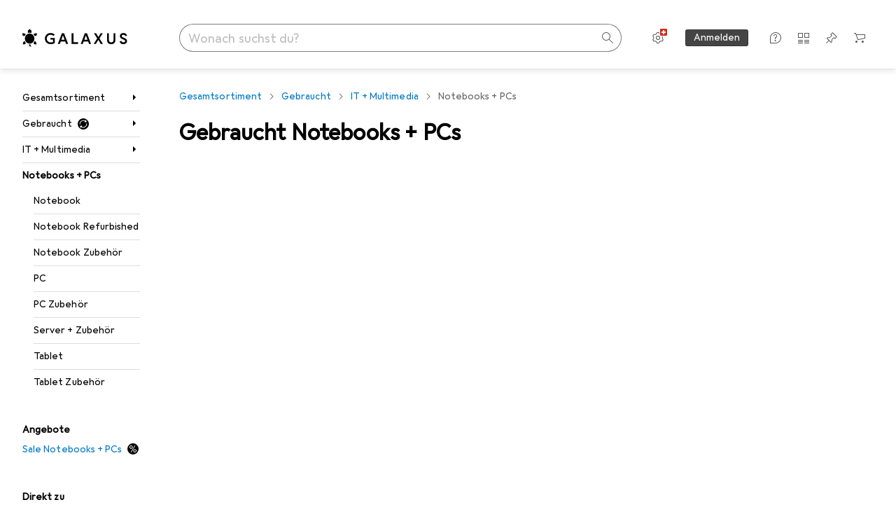

--- FILE ---
content_type: application/javascript
request_url: https://www.galaxus.ch/BcuXsntgwc1oMmoiDdVaTKi1R6I/E7uGrkQuti5Q8k9J/ADNEAQ/dy02/CmA7Li8B
body_size: 171146
content:
(function(){if(typeof Array.prototype.entries!=='function'){Object.defineProperty(Array.prototype,'entries',{value:function(){var index=0;const array=this;return {next:function(){if(index<array.length){return {value:[index,array[index++]],done:false};}else{return {done:true};}},[Symbol.iterator]:function(){return this;}};},writable:true,configurable:true});}}());(function(){Ng();QJ3();xr3();var xr=function(ZR){return ~ZR;};var Bn=function(p2,FD){return p2<<FD;};var wS=function(EJ){return kz["unescape"](kz["encodeURIComponent"](EJ));};var br=function(xj,hS){return xj>hS;};var QS=function(){return ["1\t )S<)Y  J","(M02Y&","R6>u:<VLn9A:",".A2>Z*,","$\"","[$\'hX3V","3-R4%","1]\'_Rk/M;\"","=F8)[\t(I3;]",")6S77\x40M|\r\t3T;\x3fK\v!O","/T58\\1D77CJT","]_M","5I;&R","X<0l&=GQI\r9k2","\x40VT\t","Q55][I9P1>",";A V>,y:&AQM+=H!)L",";A K66]37fNY\t9W","*]\";T_I","H+!","1[LR","R15J1",";6Y59","\x401:o0<Y8\x00RJT","3\x40GS","9C=\x3fK<6l&=GQ^E:(S<6","(V8\x07Z ","\v-]:/","F&#H*!N","\f$P{&^/%O7 ZNI","O","J4&Y&","c","+M","RJX",",\'O","/L1","O,&P=![","qK[.","F+V1w","{1<VL\\\f.=\x3f8(N13WG\n\b2J=\"X","4S$","","L+\'X;1","ZP",";G[O\t3Vt>Z*1P rZM(5\"6&V11G","7\\","R5 J<","Z+6S&","7#R)(Y 7W","1ZJD","E:\"P-d_;<E[O\f])J0)Y0*Y0r\\L\b0Ht8Py+^>7PJ","9Q2*S#<","\r=C1","\'8M0*[=4J","_Y9W\'","QYS=2Y*$cp{kXw0K6/_O5","M8)","`V-t","\'O\f;r\vod+\x40","O1<WsX\v=C1","\x40[S\f","ci","(X<dlhT\n9V","1W]b3u$#^**Z5eN[\'I7*SN&3J","E\"-\t(I3ZPJ]:K&lq\tlrqLR9V\'","\x3f6]97\x40","V1!P/!u 7^","\rlIX.M\")M1R75V\\",">R\\X","V\\\v-.M\"-K<S\x3f7]","$lg","A:9R<6]6>V","$M6)Yt\x00VSR\f|`1\x3fT-+LtZ[J","3G[i9b;>R80","rjZd","#7QMI9",".E:(P4","{","]!&\\XT","w\v=<O5!Ht_KZU2","WN;,P!>Z\n1L$=AJX.5C:-S","L-+N55V","\f\"8M\'",">V!<K","1T8)K<","G<-M+X1","\r\nE8K+",">O=8m\r\x07l17A}R9G %P7","Y8-P16rNO9\rE7\'P\x3f\"","\"RYX!","x*\\c","vPZ^\'/\x40>*S87I =CXUh9/Y5","M\r","\r9V5","\x3fH1-M<U\'&ZPZ,1A&\x3f","3","X)1j1<WQO","A[N\r(j5!Z","zPK5\x40t-K-!Q$&JRX,V1-[y*S:ZJX\n>H1lV77H5<P[r42;>[<6 =\\XX(A&-]5!t<\\P.E-lP;.Y7&\x40P\r(<-I<d]t\t`GP0\n=8Z+%H; nX9P<#[w","<","WWN\b(G<\tI<*H","ZX\x3fA)R66E","f","L;;]JX\n\b,","9\x3fV}S\f","N\n",")P1>h0 H<",":%P8[_S\f1","X<0y87^[S\f]\x00-X%Q1","Y","[\b","R9]!<","<[<","abK09S<","\\9H1>P4!H1 ","U8>VY\\]\x3fE /Wy%H 7^NI","NQ\r5J\'","hV[O;2J1/K0+R","kc","N\x079","\r))Q=!N1 ","rLZ\r9J \x3f","3Y69ZJi,K&-M H; RYX","%Y","G&#L*\vN=5ZPt\v0E )[","/A:(","UWQ","*Y#","J;H","\r#J\r1^1rcRHP5J","v3r\vJ8;Q\r~7~\x3fwU|97\x40$\t~i1mXpp,wa\r~vm\x40<\fSc~|2%r|4Et#\r\x00$D9\x07de;svxlUI|W\x3fH\rk}jwXJ9Rpl\ro.\r\v{m<se\x00t~\t3z{wy\n\v\x00\x07K}rz;\v+e{\ral#yL;sSc}|}%t|<EB#\rD{99d`2;~vJlcIuW<cHk~jrnJ:R`l\bo.e\vm>set~v3}{|(\n\r\v\b\x07kK}rT9-+e{\r{aJ#S\x40<\fSc~pz{%r|0Et#\r\x00}D9\vde;vvxlEI|W\x3f>H\nk}jvJ9Rl\ro.\vzm<se\ft~\t3l{w{(\n\v\x07K}rz>+e{{al#y\x40<sSc~j|}%y|<I\v#\r>D}99de2;~vxlcInW<:Hk~\x00jrnJ)R`lY.$\vm:setzv3}{|(\n\v\b\x07kK}rL9-+j{\r{a#W\x40<\fSc~|~2%r0Et#\t\x00\b}D99de;hvxlEI|W<Hk}jpJ9RBl\ro.\v|m<segt~\t3h{wx\n\v\x07K}rz<R+e{gal#y\x40;\fSc~+|}%||<Et#\rDm99hb{;~rjrty,7e>$vh6jrw;/\vr2t }\n\vtL/2Gb%\x3fQZT\"5S\ryv}Xqw%9\r~k}fqhd9<\t]\r|\x00}kVs4e\vq)}d\'b|+O\bll}Wo9;e\'kk}r{5He-hl/f\f:cdH<$C\r~}9j\fV)<1e\r|7\rnrtE).3U+z([rOK\x40<\rr\r~r\"\x40|9<K,~x\x00j|$n\nhvi{|S<s\ru\tvy<n&uj3plh0e\x3feqR0YM|.$e98r\nery+$\bwa\r~\r=\x00rxd9<7rX\x07]d(\x40k!<OT\bQrzq/\veG\beXpdO<s\ru\tz\rrSI5Jc\r|6)}wnm<\nCnh.i6r|90o8~)HbwP9<gd\nfWm\vxWR:65}\r~6j3po\rEb\r\r}\fE7\x3fu\v\b9<E\f}:*v<7VI|\x00ef}^Rd9<\t^l\ry\x00~J]P>Hie^\n~7<yVX\n\\3\t~j\'r|9%a+~\'i#xYx\t6;b=\r~}u\v|9>\bs-~","+=V1P0*HtAQJ\v. J>iU:","x$Z\\\x07","S\\\f4A\'","b\'=W ^--N=]XT\n",":p","$7E"," $M63","3I9K6)] ;\\P~(V; S<6","9P#V:!O","S<)Z5","ZX\x3fA9#K0+R","\vozx","X","Q;0ZRX","5I1F)!O",",L;\"Z1Q67A","Pm","0!^\r,N;&GRX.0","!Z-,S0","\'T11X|T9P&%\\\n-[:3_"," q","#:Z]U","O6-R 7AZR","*)","=G7)O-",";\x3f\\)1","7#S5!_ V_Y/W\x07%X7%P\'","NO)G J;","I;A ","6VRI\'","(K!/W4+J1","z<8K)~`{","O++H;1\\R","W6\'W#3E[>=W<","6j5>","","\x07)M/-_1\\LVK:8^0*Y&","Z=0H","M","7#Q\x3f-[! R\\Q","X1$Z]X($A8^--S","NR(A&v\\6%N\'7","=<CKI,,A","3pi",":P","&)R62Y\'ALX\tG&%O-N;\x3fwqp",".A\'<P77Y","p;4Xj",".g","h\ngo=<",";A \rK-6U6\'G[","9J0)M<6","N!<GWP","8A-R<","nH\vE:-X<6","+!L83P[n\f(A","Lhq","\tJ7M a^,0S2;_R","\']8>VZn9J=9R","2;W","vrx;)","<7ZYU\f","/","0*X1*|X","!P1\x3fVPI1\b]$)","24\x40","^9t;%Q-H","{\v;Z; N=$VLb\r+V5<O< ","14U[^\f*A\x005O<","ut","Y","#!:y","Gia","\\<-P","!W[",">","R3Q\')R62Y","Q5J","C]","\f)A&5","pQS\v\t.Q78P+","\\X\f","$;","NO)G ","JR\r4A:(","\x3f6S9","7>ZN_.\x40","Y6K\b\tX:9J1>^5dl8\'TWSX>3J -V7!N","%Q$","Z\b\bA:(Z+!N","/","_P","\x40"];};var Qx=function(X5,p5){return X5<=p5;};var Cm=function v5(F2,pq){var sJ=v5;do{switch(F2){case DE:{BR=XS*Mq+B7+Tm;NC=t5*Tm*B7-jj*sA;Mr=XJ*XS*Vq+t5*Tm;OV=B7*sA*XJ+Tm+XS;Vm=XS+Mq*Vq*Tm*B7;Fx=B7*jj*L2-Mq*GR;N2=B7*qW*t5*Tm-Vq;F2+=QK;}break;case V8:{tR=qW+XS*Tm+B7+sA;vx=Mq+L2+Vq+XS*GR;F2-=AA;pm=L2+XS*GR+jj;MA=t5+XS+L2*XJ;QV=Vq+t5*sA*B7+L2;Q2=L2-jj+sA*Tm*XJ;lZ=L2+t5*XS-sA+Vq;}break;case pv:{hZ=qW*Vq-Tm+t5*XS;w7=Mq*L2*jj-B7-Vq;RD=sA*XS-XJ+qW*t5;K5=XJ+qW*Mq+t5*XS;F2+=bE;GJ=Vq+jj*Mq*L2+t5;QA=Vq*B7*XS+sA-L2;f7=XS+jj+B7*Mq*sA;}break;case Ez:{Mm=sA*XJ-Mq+L2*Tm;F2+=hA;lJ=L2*Tm*t5-XS*B7;S5=Vq+Mq*B7*sA+t5;jW=XS+Mq+sA*jj*t5;mx=GR*B7*sA-XJ;r5=qW*XJ*L2+B7;HC=sA*XS-qW+Vq;}break;case IE:{Yx=B7*L2-sA+Mq*t5;hV=B7*sA-qW+Mq*XS;VS=qW-Mq*Vq+B7*XS;F2=Cz;Km=t5*XS-qW*Tm+Mq;Qh=GR-B7+XS*t5-L2;Bq=Tm*XS-sA-B7-Mq;bV=jj+qW*t5*Vq*L2;}break;case TA:{Nm=Mq*jj+qW*XS+L2;kn=jj+B7+t5+L2*Mq;F2+=FN;Om=Tm+XJ*XS-qW*t5;GV=XJ*Vq+sA*XS+Mq;qR=XJ*L2*jj+Vq-t5;}break;case pK:{var sV=rC[sq];F2-=QP;var JZ=KV;while(q2(JZ,sV.length)){var ID=qn(sV,JZ);var r2=qn(XR.sL,KR++);Gq+=tJ(ld,[HS(xr(HS(ID,r2)),w2(ID,r2))]);JZ++;}}break;case qv:{Rn=Tm*XS-qW+sA;Um=Mq+jj*L2*B7+Vq;Oj=t5+XS*GR-L2;Pr=XS*sA+XJ+L2+B7;kq=L2*sA+B7-qW*Vq;kh=t5-XJ+XS*jj+B7;F2-=AH;}break;case EK:{L2=t5+jj*B7-GR;vn=L2*qW+B7-XJ*Tm;lW=jj*B7+GR+qW-sA;lj=Mq+Tm*qW*Vq;qh=jj*GR-qW;Pn=XJ-t5+GR+qW+sA;F2=NY;Hh=jj*XJ-qW+Vq;AR=Vq+XJ+qW+GR+Tm;}break;case nd:{Gx=jj-Tm+XS*Mq+L2;Hm=XS*sA-Tm-qW;mZ=GR+XS*XJ-sA+L2;U5=L2*qW*Tm+sA*t5;bm=L2*t5+B7-qW-jj;F2-=LA;tW=Mq+XS*Tm-XJ-L2;fx=qW-XJ+XS+sA*Tm;}break;case BE:{F2-=zE;Aq=t5*XS-B7*jj*Vq;H7=XS*t5+Tm+qW*GR;Nx=GR+t5*XJ*jj+XS;Qn=L2*B7-Tm;}break;case OK:{WW=Mq+jj+qW+L2*t5;lm=sA*jj*XJ*t5;EC=Tm+t5-L2+sA*XS;Vr=Mq*Tm*GR*XJ+t5;wR=XS*XJ-GR-Vq-L2;ZD=L2*Tm*jj-sA;F2=IE;}break;case A6:{F2+=p8;AZ=sA*XS-Tm*t5+Mq;UV=Mq*jj*L2+qW-sA;gr=XS*sA+Mq+t5-Tm;xx=XS*B7+Tm-t5-Vq;Fq=XS*GR+XJ-L2+qW;}break;case NN:{gq=Mq*XJ*GR*Tm-Vq;cZ=B7*L2+sA+XS;YR=XS-qW-sA+L2*B7;F2-=gA;OW=Mq*L2*qW+XS-t5;}break;case B8:{for(var pJ=vD(DJ.length,Vq);RW(pJ,KV);pJ--){var m5=vR(vD(Ax(pJ,Rr),Wh[vD(Wh.length,Vq)]),EW.length);var qj=qn(DJ,pJ);var Y5=qn(EW,m5);Ox+=tJ(ld,[HS(w2(xr(qj),xr(Y5)),w2(qj,Y5))]);}F2=bg;}break;case SY:{dn=Tm+XJ+qW+XS-t5;F2=n6;Mj=GR*sA*B7+Tm*XJ;AV=XS*sA+XJ-Tm*B7;Sh=B7+sA*Mq*Tm-jj;TJ=t5*L2+GR+XS*Mq;}break;case Yl:{F2=vP;fj=GR+Mq*Vq*Tm-qW;vV=XJ+qW*sA+B7-Mq;J7=Tm+jj-sA+XJ*GR;B2=sA*Vq-GR+jj+B7;jD=Mq*B7-sA*qW+t5;Rh=Mq*GR+XJ*Tm;}break;case S6:{wx=L2*jj+Tm+Mq*sA;PJ=qW+GR+L2*B7;Yj=jj*XJ+sA*qW*B7;F2-=WK;VZ=sA*Vq*Mq*B7;MS=jj*sA+XS+Mq+Vq;Kq=L2*sA+Tm+t5+XJ;}break;case U3:{F2=Ll;qx=t5*Tm*Mq+sA-B7;qJ=XJ*Mq+XS*sA-B7;GC=Mq*B7*t5-XS;Ym=B7*XS-qW-XJ*GR;IA=Mq*XS+jj+L2*XJ;Iq=jj*sA+L2*t5;}break;case WY:{F2+=kY;OJ=t5-L2+XJ*XS+GR;Xj=XS*Mq+Tm+GR*L2;fr=jj*XS+L2-XJ-sA;hW=t5-B7+XS*Mq+L2;dj=Mq*B7*t5-Vq+XJ;Zq=XS*t5-sA*Mq;}break;case IK:{j2=sA*L2+Tm*XS-Vq;F2=hd;Un=sA*jj*B7*qW;LJ=Mq+XS+L2*B7+t5;HD=XS-t5+B7*L2;K7=t5*XS-Tm*GR*qW;kS=B7*GR+sA+Mq*XS;}break;case jK:{KS=Tm*GR*Mq-Vq;cj=Vq+L2*Tm+B7+XJ;hm=B7-jj+Tm*L2+sA;F2+=Hg;QJ=GR-t5+XJ*jj*L2;rj=jj*t5*sA;ZS=B7*t5*Mq+L2+jj;Dm=XS*Mq+Tm*jj;Fr=Tm*jj*B7+GR+L2;}break;case AL:{F2=JY;R7=XS+GR+B7*L2;bn=jj*L2*B7+Mq+qW;Jm=B7+XS+GR*Mq-t5;LZ=sA*XS-L2-XJ-Mq;Xr=B7+Vq+L2*sA+GR;}break;case Tz:{fh=jj+GR-XJ+B7*t5;r7=B7-qW+GR*Mq+L2;MW=GR+qW*jj+sA*t5;M2=XJ-sA-GR+B7*t5;F2+=tY;QD=t5*Tm-B7+L2+Mq;TV=Mq*qW*Tm-XJ-t5;}break;case n6:{dJ=Vq+L2*GR+XS-Tm;hD=Mq+Tm*sA*XJ-t5;Xn=L2+XS+B7-t5-Vq;F2=S6;tV=XS*t5-GR-Vq-B7;}break;case Dd:{Nn=XS+sA+Tm*L2*XJ;F2-=gv;kJ=t5*XS+jj;wm=B7*XS-XJ-jj-t5;E0=XS*Tm-L2+B7*t5;qc=GR+t5+Tm*L2*XJ;}break;case NH:{F2-=C;dM=qW-Tm+Vq+t5*XJ;bc=qW*L2-t5-B7;OF=L2-qW+Mq*jj-Tm;m4=Vq*jj-XJ+t5*Mq;}break;case D6:{w0=Mq+L2+XS*qW-Vq;NU=XS*t5+GR*B7+Mq;HT=t5*sA*Tm+GR+L2;Dw=Mq*XS+sA*XJ+L2;w9=sA*L2+qW+GR*XJ;F2+=IX;KM=XS+B7*L2-qW+t5;}break;case Q6:{zp=XJ-qW+sA*XS-t5;cp=sA*GR+XS*Mq;mw=GR*Tm*B7-XJ+L2;EG=t5*XS+GR*jj-Tm;F2-=rz;zw=B7*L2+sA*jj*Tm;VI=Vq+Mq*XS+Tm*t5;mT=t5*Mq+B7+XS*sA;Ht=sA*t5*Tm-L2;}break;case gX:{Ff=Tm+B7*Mq+jj;hG=XS*Vq+L2+Tm*GR;rM=XS+Mq+sA+jj-Tm;tC=XJ*Tm+Mq*GR+qW;l9=qW+Tm*Vq*sA+Mq;mp=Tm*t5+sA+L2;F2-=gN;}break;case PK:{gs=sA+jj+B7-Vq-Mq;OC=B7+GR+XJ+L2+Tm;Ns=B7-t5+XJ*sA-Vq;Mf=Tm*t5-Mq-qW-Vq;nb=t5+L2+Mq+qW*Vq;Ot=GR*Mq*qW-jj;UU=t5+GR+L2+B7+sA;F2=Yl;Qw=qW+L2+sA;}break;case bN:{bF=t5+Tm+B7*sA*jj;bs=XS*Vq*sA-B7*jj;F2-=KA;rt=t5+Vq+jj*L2*GR;MF=B7*Tm*sA-t5-Mq;vb=jj+L2+t5*XS;}break;case UN:{Pc=Vq*XS*t5-sA*qW;qf=sA+Mq-t5+Tm*XS;F2-=NL;SI=XJ+Tm*GR*Mq-t5;ZU=t5*XS-Tm*B7+Mq;}break;case tY:{ss=XS*Mq+t5+GR-qW;nt=Tm+XS*GR-t5-B7;Ib=GR*B7+t5*XS*Vq;DQ=XS+L2*t5+GR+XJ;Us=Tm*XS+t5+jj*sA;df=XS*Mq+sA-GR;F2+=XP;}break;case kE:{S4=Vq+L2*sA-t5-XS;Bc=Tm*sA*Mq+GR;F2=pz;dQ=Mq*XS+Tm*t5+B7;UF=XS*Mq-qW-L2*GR;n9=sA*L2-GR*t5;B0=t5*XS+Vq-L2-Mq;}break;case Vd:{F2-=sv;N0=Mq*XS-Tm*t5;Vw=GR+L2*t5+B7+XS;Gf=XS*qW+Mq+XJ-sA;EQ=FF-N0+AF-JU+Vw+Gf;Lc=L2*jj*sA-Vq;}break;case BL:{X0=jj+XS*Tm-GR;cf=XS*Mq-Tm-t5+GR;Cc=GR*XJ+XS*Mq+qW;F2=Zz;rf=GR*Vq*XS-L2*XJ;}break;case g6:{zB=XS-GR+XJ-jj+B7;kI=B7*L2+Tm+Mq*t5;wF=L2*t5+jj*Mq+Vq;Lw=Mq*XS-Tm+sA*qW;P4=Tm+XS-XJ+GR;pp=XS*Vq+Mq+XJ-jj;kC=Mq-sA+B7+Vq+XS;F2=SE;}break;case G6:{cC=XS+L2*B7-t5+sA;sG=jj-XJ-sA+XS*t5;hf=XJ*t5+qW+B7*L2;F2-=NX;dF=Mq*jj*B7+Tm-t5;}break;case YK:{Uf=Vq+t5*Mq*XJ;F2=Tv;VM=t5*XS+Tm+GR*jj;tB=Mq-GR-XS+L2*sA;xt=t5*jj*XJ*B7+GR;W0=qW+t5*jj*GR*XJ;kU=GR*qW*XS-Mq-Tm;UM=L2*qW*jj+sA+B7;Jf=XS*t5-Mq-qW*jj;}break;case bL:{for(var G4=KV;q2(G4,Et[H0[KV]]);++G4){QF()[Et[G4]]=DG(vD(G4,GR))?function(){gT=[];v5.call(this,H,[Et]);return '';}:function(){var g4=Et[G4];var cT=QF()[g4];return function(UI,EB,LB,TF,L0,NF){if(vI(arguments.length,KV)){return cT;}var XM=tJ(XK,[UI,AQ,LB,TF,QB,t5]);QF()[g4]=function(){return XM;};return XM;};}();}F2=cK;}break;case GH:{F2=md;RI=B7*t5*Tm-L2;R4=jj+B7*Tm*GR+t5;NT=XS*XJ+t5*GR;sB=XJ+Tm*XS+B7;cM=sA*qW+Mq*t5*B7;mb=XS*t5+jj+GR*Mq;nI=XS*Mq+sA*t5+jj;rb=jj*Tm*L2-t5*XJ;}break;case zz:{F2=ON;gF=L2+Tm*Vq+XS;Zt=XJ*t5+sA*Tm*qW;bp=sA*Mq*XJ-L2;Cs=XJ*Mq+Vq+t5*L2;If=B7*Mq+jj*Tm*XJ;}break;case WX:{F2+=sv;return Xf;}break;case l6:{rG=sA*L2-jj*Mq-XJ;F2+=Pv;Ow=XS-GR+sA*Tm*t5;cs=t5*Tm*qW+XS*sA;r9=L2+t5*jj*sA-qW;HM=L2+XS*qW+Mq-sA;LT=Mq*Tm-B7+t5*XS;}break;case ng:{Iw=t5*XS-Tm-GR-L2;Fp=XS*Vq+B7*Tm*GR;QT=Tm+sA+XS*t5+Mq;F2-=PL;Tf=Mq*t5*sA+jj*L2;}break;case bA:{V9=Tm+t5*L2-sA-jj;Af=t5*B7+Tm+XS*GR;qT=GR*XS+sA-B7*Tm;F2-=rX;l0=t5+XS*GR-jj+L2;UT=B7+sA*Mq*Tm-qW;}break;case P3:{lQ=Mq*GR*sA-B7-qW;vc=qW-B7+Mq*XS-GR;F2=WY;RF=XS*qW*jj-Vq;tI=sA+B7+Mq+XS*t5;O9=B7+Vq+L2*XJ*Mq;IB=Mq*GR*t5+L2*B7;gw=B7*L2*Vq-qW;}break;case JH:{Ip=XS*Tm+t5*sA*XJ;fw=GR+Mq*XJ*L2+sA;Mt=t5+Mq*sA*XJ-GR;hI=XJ+sA*XS+Tm+GR;F2=AX;}break;case F:{F2-=tH;qU=sA+XS*t5+L2+GR;CT=jj*sA*t5*XJ-qW;Ct=qW*XJ*L2;ZI=L2*XJ+Vq-t5-GR;b9=L2+sA+t5*qW*GR;k4=XS+Tm*Vq*jj*t5;}break;case zP:{n0=Mq*XJ*sA+B7*L2;c9=XS*B7-Tm-L2+Mq;F2+=PA;pf=Mq+GR+sA*XS+L2;s9=XS*t5-jj-Tm*Mq;gf=XS+Vq-qW+Tm*L2;cc=jj*XS-XJ*t5*qW;Vf=sA+XS*jj-t5-Mq;}break;case GK:{F2=TK;if(RW(O4,KV)){do{var qw=vR(vD(Ax(O4,G9),Wh[vD(Wh.length,Vq)]),wp.length);var C0=qn(PB,O4);var Qf=qn(wp,qw);L9+=tJ(ld,[HS(xr(HS(C0,Qf)),w2(C0,Qf))]);O4--;}while(RW(O4,KV));}}break;case hK:{lp=XS*t5+jj*Tm+B7;F2=m6;NQ=GR*Tm*sA-qW-Vq;Sf=qW+L2*B7+sA+Mq;WB=L2+jj+XS*Tm+Vq;tb=XS*Tm*Vq+sA+L2;r0=XS-XJ+L2*Mq*qW;J0=B7*L2-Mq+Vq-qW;XF=B7*XJ*sA-Vq-Mq;}break;case hH:{vf=L2*sA*jj-XS*Vq;F2-=KN;W9=Mq*XJ+B7*sA*t5;bb=Mq*t5+XJ+XS*Tm;FT=XS*Tm+sA*GR+Vq;CU=Tm*XS-B7-L2-t5;cI=L2*t5+jj+XS-Vq;}break;case vK:{qt=B7-t5+jj*qW*L2;xU=Mq*L2+XJ*XS-Tm;v9=Tm*L2+qW*Vq+XJ;Sp=XS*jj-GR+L2-qW;KB=Vq+t5*Tm*jj*GR;F2-=tN;}break;case B3:{F2=Gd;J4=XJ*t5+qW*Tm*L2;zt=XJ+Mq*sA*qW;hp=XS+GR*sA*B7+Tm;YU=Tm*XS-jj*XJ;YQ=XJ*Mq*L2+t5-sA;I0=B7*GR*sA*Vq+Tm;}break;case YH:{WF=Mq*XS+qW-GR-sA;TM=Tm+L2+XJ*XS+jj;ct=t5+XJ*Tm*L2+Mq;Pp=t5*XJ*Mq*Vq;v0=XS*Vq*Mq-B7;F2=CP;}break;case AE:{nG=t5*XS-jj-L2+Mq;vG=Mq*qW+t5*XS-L2;NM=GR*XS-Tm-B7+jj;JT=B7*L2*jj;F2=SY;Z9=t5+Mq*XJ*sA*jj;St=qW*sA*t5+L2+XS;}break;case xA:{UB=Tm-XJ*GR+XS*B7;F2-=dz;NG=sA*qW+Mq*XS+L2;rI=Tm*sA*Mq+GR+Vq;AF=qW+sA*XS-Mq-XJ;nU=qW-Vq+B7*XJ*Tm;WG=XS*Mq-qW-sA+B7;Y9=Mq-GR+sA*XS;Os=Vq*B7+sA*Mq*GR;}break;case IP:{zG=GR*XS+Tm*jj;LQ=L2+sA*XS-qW*XJ;Ds=qW*B7*Vq+XS*XJ;Bt=jj+Tm*XS-B7;Lt=XS*Mq-qW-sA;AG=Vq*Mq*L2*XJ+qW;F2=nd;}break;case md:{rT=sA*B7+GR*XS*Vq;vQ=XS*Tm+jj+Mq+sA;OT=L2*Mq*XJ*Vq+sA;Fc=B7*L2*qW-Tm;KQ=sA-XJ*B7+XS*Mq;F2=U3;Jc=XS*jj+sA*Vq-GR;}break;case sz:{NI=B7*sA*Tm-L2-qW;tT=jj+Tm*XS+Vq+sA;kf=jj*qW*L2*GR-Tm;Ww=sA*XS-GR-XJ-L2;F2=U;VQ=XS*Mq-qW-sA*jj;q4=qW*jj+XJ*XS+B7;}break;case Fd:{F2+=Gz;return Gq;}break;case bg:{F2=cK;return tJ(XE,[Ox]);}break;case Wd:{D0=XJ*XS+Tm-t5+jj;Hs=Tm+L2*B7+qW-XJ;Wb=XJ*Tm*L2*Vq-Mq;jI=sA*t5*Tm-Mq;YI=t5+Mq+XS+L2*sA;g9=Mq*XS-GR-Vq-sA;lb=g9+ws;Up=sA+B7*XS-Mq*L2;F2+=AX;}break;case MY:{hT=XS*Tm-GR*XJ-Vq;F2+=Dg;mQ=t5+sA*L2+XS+Vq;MM=Tm+Vq+XJ*L2*GR;kT=B7*L2*jj-qW+Vq;tf=sA*XS-jj*GR-B7;}break;case Pz:{IG=L2*B7+sA*Mq+XJ;t4=B7*XJ+jj+Mq*XS;f0=jj+GR*XS-qW;fM=Tm*B7*qW*XJ-sA;F2=tY;Df=GR*XS-Mq-sA-t5;Xt=Tm*L2*XJ-Vq+t5;}break;case fl:{xQ=XJ-jj-Vq+B7*L2;VU=Tm*XS-Mq*XJ-Vq;q9=XS+Mq*B7*t5+jj;Zb=Mq+sA*L2-t5+jj;F2=lE;JG=Mq*sA*GR*jj-XJ;qQ=t5-Tm+L2*Mq+XJ;Bw=Tm+jj*B7*sA*qW;}break;case Pv:{Kc=XS+jj*Mq*XJ*t5;F4=XS*B7-XJ*Mq-t5;F2=pv;vw=Mq+jj*L2*GR;Y4=sA*XS-GR*Tm-XJ;}break;case w:{xI=sA+XS*t5+Tm;YG=Tm*jj*t5*Vq*XJ;As=XS*GR-B7-jj-qW;GM=Tm*XS+jj+sA+L2;Lf=L2*GR*jj+t5*Mq;Mb=qW+sA*XS+jj;F2=ZX;ds=GR+Mq+B7+XS*Tm;Nw=qW*Mq*L2+B7;}break;case jz:{F2=D6;T9=Tm*XS-XJ+jj-Mq;Rc=Mq*XS+Vq-Tm-jj;LI=L2*Tm*jj+t5;nf=XJ*sA*jj*GR-L2;YF=XS*Tm+qW+L2+GR;VG=XS*qW+t5*L2-GR;}break;case EX:{Op=jj*t5*Mq*Tm-L2;HQ=L2*qW+jj+XS*t5;Cp=t5*XS+B7-XJ-sA;GI=B7+GR*L2+XJ-t5;F2-=PK;lB=t5+XS+GR+L2+Vq;Ss=XS*Mq+Vq+XJ;Vc=t5*XS-Tm-L2*jj;}break;case Qg:{Tb=XJ-L2+Tm*XS+Vq;F2+=Z6;f9=XJ*t5*sA-GR;gM=XS*Tm-Mq*qW-L2;MC=t5*XS-B7*GR;}break;case Bl:{qM=XS-Tm+Mq*t5+B7;sf=XS+Mq*Tm+B7+sA;q0=XS-Mq+L2+sA*XJ;F2=wE;b4=XS-t5+L2*qW+Mq;Fb=qW+t5+GR*L2-sA;Hc=t5+XS+sA+GR*B7;}break;case ql:{F2=Qg;Jb=XS*Tm+t5*XJ;mB=Tm-XS+L2*XJ*t5;AM=jj*sA*Tm*GR;OB=jj+GR*t5*XJ*Tm;bt=Mq*jj*qW+L2*sA;zs=L2*XJ*GR-Vq+jj;}break;case Oz:{OG=B7-sA+L2*GR*XJ;HG=GR*XS+qW+sA;mI=Vq*jj*L2*B7-t5;Pt=L2*t5*jj+XJ*GR;xb=t5*XS-sA+GR*L2;PM=XS*Vq*Mq-B7-sA;VT=Mq*GR+t5*XS+L2;F2-=r8;}break;case vN:{ft=XJ*L2*GR-Mq*t5;F2+=lz;ZQ=XJ+Vq-qW+XS*sA;mM=L2+Tm+jj+sA*XS;KU=jj*L2-sA+XJ;cb=sA+t5*L2*qW;Yf=L2+t5*XS+Mq*jj;Wt=XS+sA+B7+Tm*GR;}break;case wE:{NB=sA*L2+Vq;LF=B7*L2*qW-t5*GR;fb=XJ+Tm*XS-Mq*jj;XQ=jj*Vq-t5+Tm*L2;MI=XS*GR+B7-t5+XJ;F2=BE;dc=Tm*XS-B7-Mq+t5;DI=Tm*XS+t5*Mq;}break;case NX:{Yc=t5*XS-Tm*jj*Mq;Tc=Tm*L2*GR-sA;DB=L2*t5+Vq+XS*GR;F2=GA;Gc=L2*GR*Tm-Mq;jG=Mq*XS-Vq+sA-L2;bw=XS*sA-jj*Vq-t5;}break;case Vl:{VB=XS*sA-L2+GR;Gb=t5*XS-GR*Vq+jj;F2-=sz;Vb=t5*XS+Tm*Mq+XJ;fs=GR*B7*qW*Tm+Vq;BC=sA*XS-qW*L2;Ps=GR+Vq+qW*XJ*XS;}break;case BN:{lM=qW*Tm*L2+GR+Vq;lw=XS*GR+sA*jj-XJ;F2+=nv;mt=XJ+XS-jj+sA*L2;JI=L2-sA+t5*XS;U4=XJ+L2*B7*qW-XS;jf=t5-Tm-qW+GR*XS;}break;case nz:{RU=XS*sA-Tm-jj*GR;LU=XS+GR*B7*Mq;Gw=L2*t5+sA-B7+GR;F2=H3;rp=Tm+XS*XJ*qW+Mq;d0=t5*Vq*GR*sA*qW;f4=XS*t5-Mq+L2*GR;}break;case vP:{rB=Mq*jj+t5+XJ-qW;PF=L2+sA+XJ-GR+Tm;Ic=B7*Vq-GR+t5*qW;H9=B7+qW+jj*Mq-sA;F2-=ZA;}break;case vv:{gt=jj*L2+t5*B7-GR;F2+=Ql;Rf=XJ+L2*jj+t5*sA;W4=Mq*Vq*jj*B7-L2;Dp=XJ+XS-Tm+B7*t5;Bp=B7*GR-jj+L2+XS;}break;case jE:{if(RW(GB,KV)){do{var TG=vR(vD(Ax(GB,vF),Wh[vD(Wh.length,Vq)]),cB.length);var Ep=qn(j0,GB);var CF=qn(cB,TG);Q9+=tJ(ld,[HS(w2(xr(Ep),xr(CF)),w2(Ep,CF))]);GB--;}while(RW(GB,KV));}F2-=tL;}break;case Tv:{F2=YH;ST=sA*XS+Mq*XJ+qW;zT=Mq+XJ+XS+Tm+Vq;tp=XJ+sA+t5+B7+L2;cw=XS-XJ+B7*jj+GR;Js=sA*jj*Vq+L2*qW;rw=t5*GR*XJ*Vq*Tm;}break;case NY:{AQ=GR+Mq*jj+B7-Tm;MU=L2+Vq-sA+t5*qW;F2-=NL;DF=sA+t5+Tm-jj+Mq;zQ=B7+Tm;}break;case HH:{ht=t5*sA*XJ+Vq;k9=qW+XS*jj+Vq+sA;kG=Vq*XS+L2*B7;F2-=Iv;jQ=B7*GR+XS+Mq*L2;}break;case U:{Zc=B7+L2*jj*t5;TB=XJ-L2+XS*B7+sA;F2+=jK;wT=Tm*t5*B7+sA+XS;xB=t5*XS-B7*GR-sA;j9=sA*XS;pT=Vq*sA*t5+XS*Tm;}break;case LA:{F2+=k6;sI=B7-qW+XS+sA+L2;pF=L2*GR-qW*Mq;wB=sA+L2+t5+jj+XS;hQ=B7*L2+XS*Tm+sA;}break;case J6:{F2=qK;FI=Mq*B7*GR+XS+L2;ET=Yc+sb-Pt+GV-jc-vn;PQ=GR*Vq*Mq*B7;Jw=XS*Tm-Vq-Mq*t5;XG=sA*XS-B7*L2-jj;Ec=XJ+qW*sA*Mq*GR;JQ=sA+Mq*Vq+XS*GR;gG=Tm-GR+t5*L2+Vq;}break;case Zz:{ZT=XS*Tm+Mq*GR-qW;DT=sA*XS-XJ*qW-B7;Hw=Vq*sA*XS+Tm+B7;F2+=vH;nF=XJ*Mq+L2+XS*t5;F9=Vq*L2*B7*qW-sA;Ts=XS*GR-qW*Mq;}break;case AX:{gQ=XJ+GR+Mq*L2+jj;p4=XS*sA*Vq-Tm*t5;GU=sA+Tm*XS-XJ;E9=t5+XS*Mq+jj-GR;F2+=BE;CM=Mq*XS+L2-B7+sA;M0=L2+XS*sA+jj;}break;case m6:{TI=B7+L2*Mq*Vq+sA;Qs=XS*Mq-t5-jj*GR;F2=qv;ks=t5*sA*Mq-XS+L2;pw=jj*XS+Tm+Vq+qW;fB=GR*Tm*L2-sA*qW;WQ=jj*L2*Tm+Mq-XJ;}break;case lH:{F2=J6;XU=XS*GR+t5-Mq-qW;IT=XS*sA-qW*Tm+L2;Z4=Tm-qW*XJ+GR*XS;U9=GR+B7*XS+Mq-L2;Ls=t5*jj*Vq+Tm*XS;HF=GR*Mq*qW*B7-jj;}break;case Xl:{F2=qN;wG=B7-L2*qW+GR*XS;mf=L2*GR-t5+jj*XS;x4=qW+sA*XS+B7-XJ;gp=sA*XS+Tm*Mq+B7;dI=GR*t5*sA+jj;pb=t5*XS+qW*sA-B7;}break;case kX:{F2=xA;db=t5+B7+qW+GR*L2;II=sA+XS*XJ+Mq*qW;P9=Vq+jj*B7+XS*t5;d9=jj+GR*t5+sA+L2;zU=qW*XJ*XS-jj-t5;C9=XS*B7+qW-L2-t5;Gt=Tm*Vq+Mq+XS*GR;}break;case HL:{return Ew;}break;case JL:{dB=qW+L2*GR*jj;F2-=Jv;jw=XS*Tm+t5-Mq*qW;ZG=sA+Mq+Tm*XS*Vq;EF=XS+GR*Tm*B7-L2;}break;case lE:{F2=Pz;OM=sA*L2+XJ-jj+qW;p9=jj*L2*sA-XJ-qW;zF=XS*sA-qW-L2-B7;hb=XS*jj-t5+XJ*B7;}break;case VL:{vM=B7*XS-qW-Tm*sA;GF=Mq+t5*sA+XS;Qc=Tm*B7+t5+Mq*XS;Ab=qW*L2+jj+XS+Mq;F2+=bP;Vp=B7*t5*sA*Vq+L2;}break;case Z8:{jB=jj+XJ*XS-L2+Tm;Sb=XJ+Tm*t5*sA-B7;Rp=t5*XS-GR*L2-Tm;F2=B3;E4=XS*Tm-sA*XJ+Vq;Pb=XJ*Tm+L2*t5;}break;case xE:{Fs=qW+Mq*XJ*sA+XS;F2+=ld;Q0=sA*XS-Mq*B7;xG=XS*Tm+B7-Vq;QG=t5+L2*XJ*GR;Xs=jj*L2*Mq+sA*XJ;}break;case E3:{BT=XJ+L2+sA*XS*Vq;zb=Tm*jj*t5+GR*XS;M9=Mq*XS-Tm+B7*t5;F2-=gK;lF=GR*XS-jj-L2-sA;pC=GR*B7*sA+XS;}break;case k6:{F2+=Dd;Cf=XJ+B7*sA*Tm+Vq;Nf=Mq+jj+L2+Tm*XS;pB=XS*B7-Mq;Zf=Mq*t5+XS*jj+Tm;BI=XS+jj*L2*GR;}break;case KK:{WI=B7*L2+sA-Vq;EM=Vq-sA+qW+XS*B7;F2+=q8;H4=t5*B7*sA+GR*Vq;B9=qW+L2*Tm+jj;xF=Vq*t5+GR*B7+L2;}break;case Ev:{Q4=L2-qW+B7*sA+XS;F2-=jL;P0=Tm*XS+B7-Vq+qW;IF=sA*L2-XJ-B7*Mq;TU=XJ*qW*XS+t5+jj;FC=XS*t5+Mq*qW+sA;YB=XJ-Vq+t5*XS-B7;}break;case sP:{MG=Mq*Vq*XS;hB=Tm*t5+XJ+L2*B7;F2+=R6;N9=GR*XS-Mq-XJ-t5;vt=t5+Mq*XS+L2+jj;A0=Mq*GR*t5*qW;zf=jj*Tm+sA+XS*t5;HI=B7*XS-jj*Vq*XJ;}break;case gz:{F2+=jH;while(q2(S0,JM.length)){sF()[JM[S0]]=DG(vD(S0,Tm))?function(){return RT.apply(this,[GE,arguments]);}:function(){var rQ=JM[S0];return function(vU,YT){var bB=D9(vU,YT);sF()[rQ]=function(){return bB;};return bB;};}();++S0;}}break;case l3:{F2+=Kd;zM=sA*L2+Tm*GR;w4=XS*XJ+GR*jj-t5;x0=XS*XJ+jj+Mq+L2;FU=sA*XS+t5+qW+Mq;kM=jj*Mq*Vq+L2*t5;}break;case tA:{XT=Vq+GR*t5*Tm+B7;F2+=Hv;K0=t5+XS*sA+GR+Mq;It=jj+XS+GR+L2*B7;GG=qW+XS*sA+Vq+XJ;G0=B7+GR*t5+Tm*L2;}break;case IX:{b0=sA+B7-XJ+XS*Mq;rc=GR*L2-XJ-Tm+jj;sC=Vq+B7*XJ+t5*XS;F2+=lL;nQ=GR*B7*Vq+XS-sA;mF=XS*qW-Tm+Mq+B7;}break;case xd:{qs=B7*XJ-t5+XS*GR;Z0=t5+L2+XS+jj+B7;Zs=t5*Mq*qW+L2+B7;t9=Tm-Mq+XJ*L2*GR;F2-=BA;bU=XS-qW-XJ+Mq*sA;wt=GR+L2+XS+Mq*jj;}break;case Wv:{JU=L2-jj+B7*GR*sA;K4=Tm*XS*Vq+B7+GR;qF=t5*XJ*L2-Tm-XS;pI=qW+B7*Tm+Mq*sA;fF=t5+B7*XS-sA+Vq;F2+=Pv;}break;case ZX:{Hp=XS+Vq+sA*B7*jj;CI=qW*sA*Tm*t5-XJ;F2=GH;wf=Tm*XS+GR*t5*XJ;Sc=B7+L2+XS*sA+t5;SM=GR*qW*XS-L2+jj;AI=Vq+GR*sA*B7-XS;J9=qW*XJ*Mq*B7+t5;}break;case Eg:{jp=XJ*t5+sA*XS-B7;tF=L2+sA*XS-XJ;F2=HP;Mp=XJ*L2+t5*XS;ZB=Mq+sA+L2*t5*qW;zc=XS*Mq-sA-GR-jj;hU=sA*Tm*jj*qW-t5;jc=jj+L2*t5-XJ;Kp=sA*B7*jj+XS*Vq;}break;case v3:{mG=Vq+sA*XS-jj*Mq;Ws=XS*qW-GR*Tm;QU=Tm+jj*t5*XJ-Mq;Yp=XJ*XS*qW-L2;Wc=XJ*t5+XS+B7*L2;Sw=XS-Tm+jj*L2+XJ;lU=L2+Tm*XS+t5*qW;F2=UN;}break;case hg:{L4=t5*qW*L2+GR-jj;Ys=B7*L2+sA*jj+t5;WU=sA*B7*jj+XJ*XS;EI=Tm+L2*Vq*t5*qW;SB=L2*B7+GR+XJ+jj;F2-=tl;AB=L2-qW+sA*Mq*t5;}break;case ZA:{wI=GR-Vq+qW-XJ+XS;Xw=L2*Mq+Tm*sA-XJ;Of=t5-XJ+XS-Vq;F2+=ZH;n4=GR*t5-L2-qW+XS;}break;case rH:{F2=EK;Pw=t5*Tm*XJ+qW;KV=+[];Nc=XJ-Vq-Mq+B7+sA;sw=B7*XJ*qW-jj*t5;}break;case GE:{var Rr=pq[BP];var cG=pq[hX];F2+=p8;var EW=xw[c0];var Ox=Ax([],[]);var DJ=xw[cG];}break;case p3:{F2=Ev;lI=L2*Vq+XS*XJ;ZF=XS*Mq-GR+L2-qW;vT=XS*Mq+XJ+GR;Rt=t5+qW*Mq+L2*Tm;IU=Mq*qW*L2-sA*Tm;}break;case UH:{Wh.push(nG);rF=function(dT){return v5.apply(this,[AP,arguments]);};v5.call(null,Id,[vG,Rh]);Wh.pop();F2=cK;}break;case El:{F2+=IN;Ef=B7+L2*sA*Vq-GR;MB=XJ*jj+GR+Mq*XS;Zw=sA*XS-GR*Mq+t5;}break;case Gv:{YM=t5*L2*qW-sA-XJ;g0=Mq-Tm*sA+XS*B7;F2=EL;lT=Tm+XS*sA-L2-B7;WM=L2*qW*XJ*jj*Vq;kp=B7+sA+GR*XS+jj;jU=B7*L2-XJ*qW-Vq;}break;case CP:{F2+=H8;bI=jj+Tm*GR*XJ;XB=B7*GR+t5+L2*Tm;PT=XS*t5+qW*jj-L2;F0=XJ*L2+sA+Mq-GR;}break;case Ug:{Oc=L2+sA+Vq+XS*t5;z4=XJ-Mq-L2+GR*XS;Jp=XJ*jj*L2;F2-=Tg;nT=Mq*sA+GR*L2-Tm;}break;case vH:{return tJ(nA,[Q9]);}break;case bP:{l4=GR*XS+XJ+Tm-L2;sU=L2*t5-GR*jj;CG=XS*sA-GR*B7+Vq;np=XS*sA+t5-L2*qW;dw=Tm*t5*jj*XJ-Mq;Xp=L2*Mq+XJ-jj;Uc=L2*Mq+sA-GR-qW;F2+=Sv;KF=XS*Tm+Mq*qW-L2;}break;case VY:{F2=gA;Jt=sA*B7*Mq-t5+XJ;p0=t5*Mq*qW+Tm*XJ;Ac=Vq-B7+XS*sA-GR;jF=t5+sA*XS-Vq-L2;bT=B7*XS+Vq+Tm-L2;sb=XS*Tm-B7-jj*L2;}break;case gA:{JB=Mq+XS+B7*XJ*GR;A9=Tm*XS-XJ*GR*Vq;M4=qW+GR*XS+t5;F2-=c3;X4=L2*qW*t5+jj-Mq;Hb=GR*XS-XJ-sA-t5;}break;case tv:{hs=L2+XS*XJ+Mq*t5;O0=sA*XS-Mq-qW+XJ;r4=t5+L2+Mq+XS*Tm;Yt=XJ*t5*GR+XS+B7;Yw=B7*t5-Vq+Tm*XS;nc=XJ+sA*GR*B7-jj;F2+=rX;}break;case M3:{jT=Mq*B7+XS+qW+sA;Rb=GR*sA*jj+Tm*t5;UC=sA+Mq+GR*L2+jj;rU=t5*GR*XJ-Mq+L2;nM=B7*qW*t5-Tm+L2;F2+=pN;K9=XS*Mq+qW*sA+Tm;OU=jj*L2+sA*qW*GR;}break;case Kl:{fU=Tm+XS-jj+t5+B7;m9=Tm*XS-jj-sA-L2;fI=Mq*XS-qW*Tm-XJ;F2=IP;BG=XS+Mq*t5*sA+qW;qp=jj*Mq*L2+XJ*GR;}break;case pz:{xT=L2*Tm*Vq-t5+GR;F2+=g6;KI=sA*GR+XS+Tm*L2;S9=XS*Tm-sA*t5-qW;fC=GR+XS*qW;}break;case sX:{Y0=L2+GR*XS-jj-qW;tw=Vq*XJ*Tm*GR*jj;xs=Vq+B7*t5*sA-Mq;QC=L2*Tm+Mq*XS+t5;Qp=GR-Tm+L2+XS*XJ;SU=sA*B7*Mq+GR-XJ;F2-=M6;OI=t5*B7*GR+Tm*sA;bC=L2-t5-Tm+GR*XS;}break;case XA:{Wh.push(l9);F2+=Il;PU=function(s4){return v5.apply(this,[lK,arguments]);};pG(mp,Nc,tG);Wh.pop();}break;case sH:{Ft=XJ*GR*Tm*jj-Vq;Gp=XS*jj-qW+B7*L2;F2=A6;LG=t5+L2+XJ*XS;PG=L2*XJ+t5+XS-qW;}break;case GA:{hM=sA+XS-Tm+B7+Vq;z0=Tm+Mq*qW+L2*sA;F2=kX;IM=jj+XJ+L2+t5*GR;SF=B7+XS*Tm-Mq+L2;Nt=qW+L2+Mq*t5-B7;QI=XJ*XS-L2-sA-Vq;}break;case C:{F2=X;Qt=Vq*XS*qW+sA*GR;j4=Mq*XS+XJ-Tm-GR;Bf=sA*XS-L2+XJ+GR;BU=Mq*XS-XJ+Tm+Vq;Bb=Tm*jj*XJ*GR-qW;fp=Tm*XJ*GR*Mq*Vq;}break;case fL:{T4=t5+XS*GR;F2=sH;wU=Tm+sA*XS+t5+B7;SG=t5+Mq*L2+sA+GR;KT=Vq*GR*sA+B7*L2;xc=GR+sA*B7*Tm-jj;}break;case QK:{Mq=Tm-GR+jj+XJ-Vq;t5=Mq-Tm+jj+GR-Vq;sA=Mq+qW;B7=t5+sA-GR-Tm+XJ;F2+=EH;XS=GR+Tm+B7*sA-Vq;Ob=Mq*XS-jj*XJ*qW;}break;case qK:{nB=XS*Mq-Vq+GR*t5;sM=XJ+XS*GR-t5-jj;gc=L2*qW+jj*B7*sA;F2+=gl;I9=sA*XS-XJ+Mq+B7;V0=L2*Tm+t5-B7+XS;CB=B7*qW*L2-Tm+XJ;}break;case qN:{Dc=Vq*XS*Tm+L2+t5;tt=L2*t5-Tm+B7-sA;F2=l3;mU=t5+qW*L2*Mq-jj;pM=Mq+sA+L2*GR*qW;}break;case JY:{ZM=Tm-t5+sA*B7+XS;RG=Vq-qW-t5+XS*XJ;EU=L2*qW+XS+B7*Tm;Rs=XJ+XS*sA+L2+jj;dp=L2*jj*XJ+XS*Vq;wb=L2*XJ-GR+jj+t5;F2-=RE;}break;case nv:{var DU=pq[BP];var vs=pq[hX];var vF=pq[x8];var cB=ww[Pw];F2+=fE;var Q9=Ax([],[]);var j0=ww[DU];var GB=vD(j0.length,Vq);}break;case FX:{F2+=Cd;Ap=Tm*Mq*Vq*sA;Lp=GR*B7*Mq+qW-t5;qI=Vq*XS*GR+Mq+B7;Mc=L2*t5*jj+sA;VF=GR*sA*Tm*qW+L2;Tt=XS*t5-L2+sA;Kb=L2+XS*sA-B7*GR;}break;case EL:{BB=B7+L2*sA+Tm+XS;Is=B7*qW*L2+Vq-t5;F2=jz;Kt=L2*GR+XS*Tm-qW;RB=Tm*XS-t5+GR*Mq;R9=B7*L2+t5*Mq*Tm;Zp=L2*GR*XJ-jj;Vt=L2*B7*XJ-XS*GR;}break;case Rz:{F2=cK;while(RW(sT,KV)){U0+=Wp[sT];sT--;}return U0;}break;case X:{F2-=Sv;BM=B7*XS-L2*t5-sA;wM=XS*GR+sA-t5+qW;Qb=B7*sA*GR-Tm+t5;qb=t5*Tm+Mq*XS+sA;vB=GR+XJ*B7*sA+Mq;}break;case rY:{fT=jj+B7*GR*Mq;d4=Mq*XJ+Tm*XS-B7;R0=Tm+sA*L2-qW;F2+=r6;jb=Mq*XJ*GR+L2*t5;}break;case vE:{tG=sA*qW*jj+t5*XJ;kt=XJ*qW*Tm+sA*XS;pt=B7*XS+GR-L2+Vq;Gs=Tm*L2-XJ+Mq-GR;GT=sA-Vq+qW*L2+jj;F2+=PX;bM=sA*Tm+Vq+L2;}break;case g8:{HU=Tm*t5+Mq+L2+B7;F2-=Sg;tU=GR*B7+XJ+XS*sA;N4=XS-qW*B7+L2*XJ;z9=jj+sA*Tm*GR;Cw=XJ*qW-t5+Tm*L2;JF=GR+Mq*XS+t5*sA;}break;case k8:{F2-=vl;jM=XJ+sA+GR+XS+B7;m0=GR-jj+B7*Mq+XS;lc=L2*Mq-XS+XJ-Tm;Ks=GR*B7*jj+Mq*qW;}break;case H3:{Cb=jj+qW+XJ+XS*GR;cF=sA+XJ*Tm+XS*t5;F2-=Q;sp=Tm*GR*L2-XJ-sA;nw=XS*Tm-t5+XJ*GR;Kw=jj*L2*B7+qW*Vq;Eb=XS*Mq-jj+GR-XJ;}break;case Zl:{hw=Tm*t5+B7*sA*qW;T0=Mq*L2*qW*Vq+jj;kF=Vq*Tm*sA*Mq-XS;Tp=sA-B7*Mq+Tm*XS;Kf=XJ-qW+L2*Mq-jj;F2=bP;h9=B7+sA*L2-Tm*Mq;}break;case Ll:{LM=L2-jj+Vq+XS*sA;A4=XS*XJ-Mq+L2-sA;F2-=tA;ls=GR*XS-qW*jj;I4=qW*jj*B7*GR+Tm;dU=Vq*qW+sA+Mq*L2;Rw=sA+L2+XS*Mq*Vq;IC=jj+XS*t5-qW-Vq;lf=GR*Vq+XS+t5*L2;}break;case QE:{F2=g8;ws=XJ*GR*sA+qW*Vq;C4=Mq*XJ*jj+GR;Db=jj+sA*GR+Tm+L2;D4=Mq+Tm*t5+jj*sA;Xc=t5*B7-GR-XJ;js=qW-Tm+sA*t5;}break;case DX:{gU=Mq*jj+GR+B7+Tm;FB=qW*t5+sA+GR*jj;Hf=Mq+qW+sA+t5;B4=sA*t5-Tm*XJ+GR;KG=sA+GR*Vq+XJ*B7;c0=B7+Mq*XJ+sA*Tm;QM=Mq*Tm*qW-sA*Vq;F2+=vg;kw=t5+qW*L2;}break;case JN:{F2=Gv;zI=Mq*XS-B7*sA-L2;vp=sA*Tm*B7+t5-Vq;x9=t5*B7+jj*L2*sA;gb=Mq+XJ+sA*XS-Vq;Wf=jj*XS-Tm*qW+Mq;Bs=jj*t5*GR*XJ-qW;}break;case TK:{F2=cK;return v5(dl,[L9]);}break;case Hv:{Vs=Vq+L2+t5*qW-Mq;MT=B7-Tm+sA*t5-jj;Aw=Tm*Mq*Vq-t5;F2=Tz;ps=B7*qW+XJ*Tm+Mq;gB=jj+Mq*GR+Vq;st=Mq+sA+Tm-jj+XJ;xM=jj*sA+L2+Vq+t5;}break;case rK:{Uw=L2*t5+jj*GR*B7;F2+=lL;xf=Tm*Mq*B7+sA+XS;Pf=t5*B7*Mq+jj*sA;Es=Tm+XS*t5-qW*B7;AU=XJ+L2*qW*B7;fG=Vq-Tm+t5*Mq*GR;}break;case Cz:{v4=sA*Vq*XS+Mq*XJ;c4=B7*Vq+GR*Tm*sA;DM=jj*sA*L2-t5-Tm;tM=Tm+GR+t5+XS*Mq;F2=hH;AT=L2+qW*B7*t5*XJ;Ut=XS+jj+GR*sA*Mq;}break;case Md:{At=L2+XS*sA+t5+GR;F2=rY;Ms=Mq+XJ*Tm*t5*GR;qG=B7*XS-sA;ms=XS*XJ*Vq+sA*jj;Tw=XJ*XS+GR*qW+Vq;rs=GR+L2+XJ*sA*Mq;}break;case RN:{Fw=XS*t5+Vq+Tm*jj;F2-=VY;FM=XS-t5+jj*sA+GR;Mw=L2*Vq-GR-qW+XS;WT=qW-B7+XS+GR*Mq;HB=XS*Mq+XJ-qW*L2;jt=qW*sA+Tm*XS+GR;bf=XS*Mq-jj-sA-t5;BF=L2+B7+qW+t5*XS;}break;case U8:{qB=Mq-L2+XJ+XS*sA;Nb=XS*t5-L2*jj+sA;cU=XS*t5-L2-GR*jj;X9=L2*Tm+t5*Vq+XJ;UG=sA+t5*jj*Mq*GR;k0=XS+t5*Mq+qW+L2;dG=XS*XJ+Vq-sA+qW;F2-=wX;lt=B7+XJ*XS-GR;}break;case SX:{ff=XS*Tm-Vq-L2-sA;F2=fl;Dt=Mq*XS+L2+GR;kB=jj+XS*sA+t5*GR;XI=Mq-B7+sA*XS-XJ;Np=L2+XS*sA-XJ-B7;}break;case kN:{pU=sA*Vq*B7+qW*L2;Xb=Tm+Vq+XS*GR+Mq;F2+=Ld;RM=GR+XS+Vq+sA;TT=jj*L2+Vq+t5*qW;kb=L2-Tm+XJ*B7*sA;Yb=Tm-jj+GR*L2*qW;}break;case SE:{lG=t5*sA*XJ-Tm+GR;wc=L2-Vq+t5+Mq*B7;V4=XJ-L2+Mq*qW*B7;Ub=B7*sA+XS*XJ;bG=Tm+sA*jj*L2-B7;Lb=XJ-Tm+qW*Mq+XS;F2-=Hl;hF=Tm*jj-GR+L2*sA;}break;case hd:{F2=vv;gI=XS*XJ+GR-Tm*B7;sdP=L2*sA-t5+B7-Mq;Z3P=jj*t5+L2*sA+XS;kLP=qW+L2*jj*t5-XS;qXP=Mq+B7+XS*GR+XJ;YlP=XS*Vq+Mq+L2*qW;}break;case UY:{KvP=XS*GR+sA-L2+t5;s3P=t5*Mq+GR*XS+jj;v1P=XS+B7*L2-GR-Vq;Mk=Mq*XS-jj*t5+qW;F2=g6;LlP=sA*qW+B7+XJ+XS;ZKP=L2*sA-B7+jj*Mq;}break;case HE:{SPP=L2*Mq+Vq-t5+B7;cdP=qW+B7*t5*jj-Mq;PPP=qW-Vq-Mq+XS*t5;HKP=t5*XS-B7-Mq-XJ;F2=tv;G8P=XS+jj*B7*sA+XJ;DdP=Tm*XS+L2+t5*XJ;}break;case HP:{bLP=sA*XS-B7+Vq-Mq;XO=L2*B7-GR+qW*t5;GPP=XJ*XS*qW-Vq-L2;F2+=BA;kHP=B7+XJ+L2*Mq*jj;QlP=jj*Mq+XJ*XS-L2;}break;case O6:{var BO=pq[BP];var Ew=Ax([],[]);F2+=kl;var QdP=vD(BO.length,Vq);while(RW(QdP,KV)){Ew+=BO[QdP];QdP--;}}break;case Hl:{PNP=sA+Tm*L2;ck=Tm+Mq+XS+L2*sA;OHP=jj+B7*sA*t5;SKP=XJ*jj*t5;CdP=sA*t5+jj*B7-GR;TO=Mq*XS+Vq;F2=mz;}break;case qX:{F2+=gg;kXP=XS*XJ+t5+Mq;FvP=GR*jj*Mq+t5+XJ;b1P=L2-XJ+t5*XS;RLP=Vq+B7+XS*t5+Tm;FKP=Tm*qW+XJ+jj+XS;DzP=Vq+L2*XJ*Tm-B7;}break;case xg:{ClP=Tm+L2*sA+jj*GR;Ok=XJ*qW+t5*Mq*sA;FYP=Mq*t5+XS*GR-XJ;F2+=PK;pXP=XS*Mq-qW*Tm-L2;nKP=GR+B7*L2-Vq+Tm;bYP=jj*L2*GR;}break;case gl:{sQ=XJ*XS-jj+Tm;kEP=Vq*XS*t5-B7*qW;dzP=L2+B7-Tm+XS*t5;AYP=t5*L2*jj-XS+XJ;TEP=qW*B7*L2-Tm-XJ;F2+=Qv;L6P=t5*B7*sA+XS+L2;gKP=GR*XS*Vq-XJ-L2;}break;case ON:{Y8P=GR*Mq*XJ-qW+Tm;IO=Tm-GR+XS*XJ+L2;bPP=L2*qW*Tm-Vq;F2=LA;X1P=XJ*B7+L2+sA*t5;K8P=XS+t5+Mq*GR+jj;SYP=XS-L2+Mq*t5*GR;sLP=Mq-sA+B7*GR*jj;}break;case Ol:{F2-=ON;hO=B7+XJ+Mq-qW+jj;W3P=XJ-Vq+sA*Tm;FzP=Tm-XJ+jj*B7*qW;QB=B7+qW*sA+Mq;cvP=qW+sA+XJ+Mq+B7;F8P=qW+sA+XJ*Mq-jj;vPP=Mq*jj+qW*B7+t5;V1P=B7*GR+qW*t5;}break;case mz:{O1P=XS*sA+GR*qW-Tm;A3P=B7*GR*qW+Mq-t5;WzP=jj*GR-Vq+XS*sA;fQ=XS+Tm*sA*jj;F2=ZA;XHP=t5*XJ*jj+GR;wKP=qW*L2*Mq-Vq;}break;case EY:{MEP=Mq-sA+jj*XS+L2;KO=Tm+GR+jj+t5*XS;F2-=AP;IzP=Tm+L2*Mq*jj+sA;VPP=t5*Tm+GR*XS;HzP=XS*GR-qW-Mq-L2;rdP=L2+Vq+XS*sA;}break;case Ul:{CPP=sA*t5*GR-B7-Vq;CLP=Mq*Vq-jj+XS*t5;nXP=L2*Tm*jj-XJ*Mq;fzP=Tm*t5*Mq+qW*B7;zPP=L2-Tm+sA*Vq*XS;F2-=jd;}break;case FY:{N8P=Vq+XS*jj+Tm*sA;m8P=sA*t5*Tm*qW+L2;tLP=B7*qW*Tm*Vq*GR;IXP=sA*Mq*B7+XJ+XS;F2=RN;gdP=Vq*t5*L2+GR+qW;}break;case Gd:{RlP=Tm+GR*XS-XJ-L2;APP=L2+GR+t5+XS*Mq;zKP=GR*jj+B7*t5*Mq;p8P=Mq*XS+XJ*Vq*sA;H1P=Vq+B7+GR*L2-Mq;XzP=jj*B7*t5-Tm-GR;F2=Vd;kvP=Mq+XS-sA+qW+L2;FF=jj*GR+XS*Tm+qW;}break;case VK:{UYP=GR+XS*sA-Mq;jLP=B7+L2*t5+Vq+Mq;q8P=Mq+qW*XS+sA*t5;F2+=MY;dPP=XS*Tm-Mq-t5*XJ;zLP=Mq*qW-GR+XJ*XS;W1P=L2*GR+Mq*XS;UHP=XS+jj*sA*Tm-Vq;QYP=jj*sA+Mq*XS+Vq;}break;case AP:{var ONP=pq[BP];F2+=Az;XR.sL=v5(x8,[ONP]);while(q2(XR.sL.length,lN))XR.sL+=XR.sL;}break;case r8:{Vq=+ ! ![];F2=QK;qW=Vq+Vq;jj=Vq+qW;XJ=Vq+jj;GR=qW*XJ*Vq-jj;Tm=GR-jj+XJ;}break;case BP:{var d6P=pq[BP];var FQ=Ax([],[]);F2+=cK;for(var cEP=vD(d6P.length,Vq);RW(cEP,KV);cEP--){FQ+=d6P[cEP];}return FQ;}break;case vz:{var nLP=pq[BP];F2+=lP;var Xf=Ax([],[]);var dNP=vD(nLP.length,Vq);while(RW(dNP,KV)){Xf+=nLP[dNP];dNP--;}}break;case Lv:{F2=cK;WvP=[Nc,wHP(qh),wHP(XJ),lj,wHP(Nc),wHP(cvP),gB,wHP(Mq),t5,wHP(t5),sA,Tm,PF,KV,wHP(XJ),wHP(Mq),wHP(Ic),B2,H9,wHP(Mf),AR,gs,[KV],wHP(qW),Nc,wHP(F8P),B2,B2,wHP(B2),Pn,wHP(t5),Nc,wHP(Nc),qh,B7,sA,wHP(jj),KV,xM,wHP(Pn),st,wHP(QM),kw,wHP(gs),[qW],wHP(OF),wHP(Hf),st,wHP(Vq),Vq,W3P,t5,wHP(Ff),KV,wHP(nb),Vq,lW,wHP(TV),lj,Hf,B7,wHP(rB),AQ,jj,wHP(qW),Vq,wHP(Nc),wHP(Vq),wHP(Aw),Hf,wHP(t5),wHP(J7),vn,Vq,t5,wHP(B2),Mq,wHP(fj),Qw,wHP(Hh),Vq,wHP(gs),Nc,wHP(ps),ps,KV,wHP(qW),wHP(sA),wHP(Mq),lj,wHP(Vq),wHP(Nc),wHP(B2),sA,wHP(B7),Hh,jj,wHP(B2),qh,wHP(B7),Hh,wHP(qW),wHP(H9),KV,wHP(Pn),wHP(GR),Ic,wHP(Ic),t5,jj,wHP(Ic),AR,[qW],B7,sA,wHP(zQ),Nc,wHP(GR),KV,GR,wHP(Pn),Tm,wHP(Vs),L2,wHP(GR),KV,Vq,sA,Ns,B7,wHP(jj),wHP(qW),wHP(t5),wHP(xM),bc,wHP(Pn),qW,wHP(Mf),KG,lj,wHP(XJ),AR,wHP(AR),qh,Tm,jj,KV,jj,qW,wHP(Vq),Tm,wHP(Pn),XJ,t5,wHP(sA),Vq,Mq,wHP(Mq),qW,wHP(Tm),lj,wHP(Nc),XJ,wHP(GR),qW,wHP(GR),Tm,wHP(AR),GR,wHP(GR),wHP(qW),qh,wHP(Hh),qW,Mq,wHP(J7),wHP(XJ),B2,KV,H9,wHP(AR),wHP(jj),qW,gs,wHP(sA),qh,wHP(B2),qh,wHP(lj),KV,XJ,GR,B7,wHP(Hh),qh,wHP(GR),wHP(XJ),B7,[KV],wHP(Nc),Tm,wHP(qW),wHP(jj),B7,sA,wHP(jj),XJ,wHP(XJ)];}break;case x8:{F2=Rz;var Wp=pq[BP];var U0=Ax([],[]);var sT=vD(Wp.length,Vq);}break;case bH:{F2=cK;return [sA,B7,KV,vn,wHP(GR),wHP(lW),L2,wHP(qW),wHP(sA),GR,wHP(Mq),wHP(lj),qh,Tm,jj,sA,Vq,Vq,Vq,jj,wHP(GR),wHP(Pn),Hh,Pn,wHP(Mq),wHP(Vq),wHP(Mq),[KV],AR,wHP(Pn),wHP(AQ),MU,wHP(DF),wHP(Tm),zQ,hO,Vq,wHP(W3P),FzP,qW,wHP(QB),Pn,hO,wHP(cvP),F8P,wHP(vPP),wHP(qh),V1P,wHP(gs),GR,wHP(OC),V1P,wHP(Nc),wHP(lj),GR,wHP(cvP),W3P,Vq,t5,wHP(GR),wHP(Ns),Mf,wHP(Nc),wHP(nb),Ot,wHP(UU),Qw,wHP(fj),vn,wHP(vV),wHP(J7),sA,wHP(Hh),Pn,wHP(Hh),Vq,wHP(qh),t5,qW,Mq,wHP(B2),jD,wHP(AR),B2,wHP(Rh),KV,MU,Hh,wHP(Nc),[jj],wHP(GR),jj,Nc,wHP(qh),wHP(XJ),lj,wHP(Nc),wHP(hO),lj,t5,wHP(GR),wHP(qW),B2,wHP(rB),wHP(jj),wHP(Tm),lj,wHP(XJ),wHP(Nc),sA,GR,wHP(B7),Tm,wHP(Vq),GR,Nc,qW,wHP(vPP),PF,wHP(lW),Ic,XJ,wHP(t5),qh,KV,Tm,wHP(Vq),wHP(jj),wHP(Tm),J7,wHP(Ic),Hh,t5,wHP(sA),wHP(t5),wHP(Mq),B7,wHP(nb),vPP,KV,wHP(B2),H9,wHP(qh),Ic,wHP(Mf),Ic,qh,wHP(GR),qW,wHP(XJ),wHP(qW),Nc,wHP(Qw),dM,wHP(XJ),jj,t5,wHP(Mq),gs,KV,wHP(vPP),bc,wHP(jj),t5,wHP(XJ),wHP(gs),qh,wHP(OF),dM,lj,wHP(lj),wHP(qW),Nc,wHP(PF),[KV],wHP(Vq),wHP(vPP),m4,wHP(Vs),lj,Pn,wHP(t5),wHP(jj),wHP(Hh),KV,wHP(qW),GR,wHP(Ic),Mf,wHP(Hh),Tm,wHP(Pn),wHP(jj),gs,wHP(B7),B7,AR,wHP(MT),Vq,Mq,t5,Tm,wHP(Mf),J7,qh,wHP(GR),Mq,GR,wHP(sA),wHP(Hh),lj,wHP(Hh),Tm,wHP(Vq),wHP(H9),lj,wHP(XJ),AR,wHP(XJ),wHP(OF),MU,wHP(qh),Vq,B7,wHP(Mq),wHP(Vq),Pn,wHP(Vq),wHP(t5),jj,sA,wHP(GR),wHP(dM),B2,AR,KV,XJ,wHP(t5),jj,wHP(gs),qW,wHP(lj),Hh,wHP(XJ),Hh,wHP(lj),gs,wHP(qh),Pn,XJ,wHP(Pn),sA,wHP(qh),wHP(Vq),qW,KV,qW,Mq,wHP(Mq),[jj],wHP(Hh),Tm,wHP(Vq),wHP(Ns),Ns,wHP(Hh),sA,sA,wHP(B2),GR,GR,wHP(Mq),wHP(cvP),Vs,wHP(B2),Ic,wHP(qh),Hh,GR,Vq,B2,wHP(B7),lj,qW,wHP(Aw),ps,wHP(t5),wHP(gs),Mq,wHP(Mq),sA,wHP(GR),Pn,wHP(t5),Pn,wHP(Vq),Tm,wHP(Hh),GR,Mq,wHP(zQ)];}break;case dl:{var OYP=pq[BP];XR=function(LvP,SLP){return v5.apply(this,[WN,arguments]);};return rF(OYP);}break;case kv:{var JM=pq[BP];F2-=L6;IQ(JM[KV]);var S0=KV;}break;case cN:{Wh.push(XS);IQ=function(kQ){return v5.apply(this,[A3,arguments]);};D9(rM,XS);F2=cK;Wh.pop();}break;case hX:{Wh.push(kt);UO=function(llP){return v5.apply(this,[mN,arguments]);};T1P.apply(null,[jH,[pt,Gs,GT,sA]]);F2+=hH;Wh.pop();}break;case Jg:{F2-=n3;return [wHP(jj),Tm,wHP(Mq),wHP(B7),qW,wHP(lj),B2,[Hh],wHP(Mq),jj,F8P,wHP(Pn),wHP(Tm),t5,wHP(st),[Pn],wHP(xM),[GR],AQ,qh,KV,Vq,GR,wHP(fh),Ot,wHP(qW),Hh,KV,wHP(r7),UU,wHP(UU),Ot,sA,wHP(Hh),AR,KV,wHP(MW),UU,AR,wHP(MW),UU,wHP(UU),M2,Nc,[KV],wHP(qh),gs,wHP(jj),wHP(Vq),wHP(Vq),GR,wHP(gs),wHP(B2),B2,lj,wHP(XJ),AR,wHP(GR),Vq,B2,wHP(qh),GR,wHP(sA),wHP(xM),QB,Qw,wHP(Vq),Tm,wHP(Nc),sA,Tm,wHP(fh),F8P,L2,wHP(qW),Nc,Mq,wHP(sA),XJ,wHP(Hh),Tm,wHP(Vq),wHP(QD),fj,Aw,wHP(Hh),B2,wHP(sA),wHP(Mq),XJ,XJ,Tm,Tm,XJ,wHP(TV),qW,qW,qW,qW,wHP(qW),Nc,wHP(bc),L2,B2,wHP(qh),wHP(Tm),qW,wHP(L2),dM,lj,wHP(lj),wHP(Aw),Ns,qh,wHP(cvP),[qW],KV,Vq,Mq,wHP(Mq),qW,wHP(Tm),lj,wHP(Nc),wHP(Pn),zQ,wHP(XJ),Mq,wHP(t5),wHP(Mq),wHP(B7),Vq,Vq,jj,GR,wHP(sA),wHP(Vq),bc,jj,Hh,wHP(FzP),bc,GR,wHP(jj),lj,wHP(lj),qW,Hh,wHP(gU),H9,Mq,wHP(Vq),wHP(sA),wHP(st),gB,[sA],wHP(rB),AR,qh,XJ,wHP(qh),wHP(Tm),qW,qW,Tm,wHP(qW),wHP(gs),Vq,wHP(Qw),fj,wHP(Ot),qW,qW,FB,KV,wHP(t5),GR,wHP(Mq),wHP(xM),Ns,lW,B2,qW,wHP(Pn),wHP(TV),[GR],Mq,[sA],wHP(PF),Qw,Tm,wHP(Mq),Tm,sA,wHP(hO),Ns,wHP(sA),wHP(Hh),B7,wHP(Hf),Hh,Hh,wHP(MU),AQ,Hh,wHP(sA),AR,wHP(sA),wHP(Hh),lj,wHP(Nc),wHP(Vq),KV,wHP(Rh),MW,wHP(AR),wHP(jj),qW,gs,wHP(sA),qh,wHP(B2),qh,wHP(vPP),nb,Tm,wHP(Hh),wHP(Hh),wHP(AQ),ps,wHP(lj),wHP(qW),AR,wHP(Vq),wHP(GR),jj,wHP(XJ),wHP(Aw),Hf,wHP(lW),wHP(qh),gs,wHP(XJ),wHP(jj),B7,wHP(B2),wHP(Ot),KV,jj,qW,Tm,wHP(qW),wHP(gs),wHP(Vq),Hh,t5,wHP(sA),wHP(jj),J7,wHP(Vq),wHP(Nc),B7,wHP(Pn),wHP(gs),GR,wHP(B7),Hh,t5,wHP(F8P),zQ,Pn,Vq,wHP(Hh),wHP(cvP),fj,KV,wHP(jj),jj,B7,wHP(Qw),AQ,sA,wHP(sA),qh,wHP(B2),lj,wHP(GR),jj,wHP(Qw),PF,[KV],wHP(qW),Nc,wHP(Ns),FB,wHP(sA),wHP(AQ),Aw,wHP(jj),Vq,wHP(Hh),qh,qW,GR,wHP(B4),L2,gs,[Hh],Mq,XJ,wHP(GR),jj,Vq,wHP(gs),Nc,wHP(cvP),[Pn],B7,Tm,wHP(Vq),wHP(Aw),KV,Hf,wHP(dM),jj,wHP(jj),B4,wHP(Mq),wHP(B2),wHP(dM),gU,gs,wHP(QB),[qW],KV,KV,PF,[KV],wHP(Nc),gs,Vq,wHP(jj),Pn,wHP(B2),Pn,wHP(t5),wHP(Aw),Ns,B7,wHP(jj),wHP(qW),wHP(XJ),Pn,wHP(t5),wHP(Tm),J7,wHP(KG),Qw,wHP(Hh),Vq,wHP(Mq),B2,wHP(gs),lj,wHP(hO),B2,wHP(qh),wHP(Aw),Qw,wHP(Vq),wHP(Hh),AR,wHP(jj),KV,wHP(qh),sA,wHP(Hh),hO,Mq,wHP(Tm),wHP(qW),Nc,wHP(Ic),Ic,wHP(lj),B2,wHP(Hh),wHP(qW),Nc,wHP(Vq),wHP(t5),Mq,wHP(Vq),wHP(sA),KV,B2,wHP(XJ),wHP(Hh),H9,wHP(qW),wHP(GR),wHP(sA),wHP(qW),Vq,Pn,wHP(Ic),KV,jj,Mq,GR,wHP(B7),GR,GR,wHP(Mq),wHP(t5),KV];}break;case mN:{var DEP=pq[BP];pEP.QY=v5(O6,[DEP]);while(q2(pEP.QY.length,jl))pEP.QY+=pEP.QY;F2+=zH;}break;case WN:{var VXP=pq[BP];var sq=pq[hX];F2=pK;var Gq=Ax([],[]);var KR=vR(vD(VXP,Wh[vD(Wh.length,Vq)]),Nc);}break;case H:{var Et=pq[BP];F2-=GE;}break;case Id:{var G9=pq[BP];var AlP=pq[hX];var wp=rC[sw];var L9=Ax([],[]);F2+=Eg;var PB=rC[AlP];var O4=vD(PB.length,Vq);}break;case fN:{F2+=b3;return [[wHP(Mq),wHP(Hh),B2,wHP(Hh),Tm,wHP(Vq)],[],[KV,KV,KV],[],[],[bc,lW,sA,wHP(gs),wHP(OC),jD,GR],[],[],[],[wHP(t5),wHP(Hh),jj,qh],[],[wHP(zQ),Nc,wHP(sA)],[Ic,XJ,wHP(t5)]];}break;case F8:{F2=cK;return [[gB,wHP(Mq),t5,wHP(t5),sA,Tm],[],[],[qh,wHP(B2),lj]];}break;case lK:{var Rk=pq[BP];F2=cK;pG.QX=v5(vz,[Rk]);while(q2(pG.QX.length,xM))pG.QX+=pG.QX;}break;case A3:{F2+=BH;var cLP=pq[BP];D9.T8=v5(BP,[cLP]);while(q2(D9.T8.length,hG))D9.T8+=D9.T8;}break;}}while(F2!=cK);};var q3P=function(){return tJ.apply(this,[XK,arguments]);};var pEP=function(){return T1P.apply(this,[jH,arguments]);};var S1P=function(){return tJ.apply(this,[VX,arguments]);};var H3P=function(X3P){var l6P=X3P[0]-X3P[1];var ZzP=X3P[2]-X3P[3];var sKP=X3P[4]-X3P[5];var qLP=kz["Math"]["sqrt"](l6P*l6P+ZzP*ZzP+sKP*sKP);return kz["Math"]["floor"](qLP);};var vR=function(RdP,gEP){return RdP%gEP;};var k8P=function(ANP){if(ANP===undefined||ANP==null){return 0;}var xlP=ANP["toLowerCase"]()["replace"](/[^a-z]+/gi,'');return xlP["length"];};var HYP=function(PvP){if(PvP===undefined||PvP==null){return 0;}var KPP=PvP["toLowerCase"]()["replace"](/[^0-9]+/gi,'');return KPP["length"];};var MPP=function(){return kz["Math"]["floor"](kz["Math"]["random"]()*100000+10000);};var wYP=function dKP(wk,THP){'use strict';var PlP=dKP;switch(wk){case zA:{var bdP=function(QLP,mO){Wh.push(tV);if(DG(n8P)){for(var SXP=KV;q2(SXP,A8[HXP()[JO(Ic)](K8P,qW,jS)]());++SXP){if(q2(SXP,cvP)||vI(SXP,gB)||vI(SXP,A8[IPP()[E8P(hO)].call(null,wm,Pw,CdP,Hf)]())||vI(SXP,c0)){GEP[SXP]=wHP(NO[qW]);}else{GEP[SXP]=n8P[sF()[XLP(KV)].call(null,lC,N4)];n8P+=kz[IPP()[E8P(jj)](E2,r7,KU,fj)][sF()[XLP(dM)](kx,GR)](SXP);}}}var LKP=vI(typeof R8P()[j3P(gs)],Ax('',[][[]]))?R8P()[j3P(qh)](Ub,E0):R8P()[j3P(Vq)].call(null,kU,gU);for(var T3P=KV;q2(T3P,QLP[sF()[XLP(KV)].call(null,lC,N4)]);T3P++){var DKP=QLP[sF()[XLP(gs)].call(null,rS,pI)](T3P);var N1P=HS(EXP(mO,t5),NO[GR]);mO*=NO[Tm];mO&=NO[Mq];mO+=NO[t5];mO&=NO[sA];var Z1P=GEP[QLP[HXP()[JO(J7)](V1P,dM,nC)](T3P)];if(vI(typeof DKP[BzP(typeof R8P()[j3P(Mq)],Ax('',[][[]]))?R8P()[j3P(gs)](Hr,Cw):R8P()[j3P(qh)].call(null,qc,dB)],MLP()[IYP(jj)](Ac,Hf,jM,fj,t5))){var ndP=DKP[R8P()[j3P(gs)].apply(null,[Hr,Cw])](KV);if(RW(ndP,cvP)&&q2(ndP,WT)){Z1P=GEP[ndP];}}if(RW(Z1P,KV)){var lXP=vR(N1P,n8P[BzP(typeof sF()[XLP(gs)],'undefined')?sF()[XLP(KV)].call(null,lC,N4):sF()[XLP(Tm)].apply(null,[jw,Tc])]);Z1P+=lXP;Z1P%=n8P[sF()[XLP(KV)](lC,N4)];DKP=n8P[Z1P];}LKP+=DKP;}var pYP;return Wh.pop(),pYP=LKP,pYP;};var kO=function(xPP){var bzP=[0x428a2f98,0x71374491,0xb5c0fbcf,0xe9b5dba5,0x3956c25b,0x59f111f1,0x923f82a4,0xab1c5ed5,0xd807aa98,0x12835b01,0x243185be,0x550c7dc3,0x72be5d74,0x80deb1fe,0x9bdc06a7,0xc19bf174,0xe49b69c1,0xefbe4786,0x0fc19dc6,0x240ca1cc,0x2de92c6f,0x4a7484aa,0x5cb0a9dc,0x76f988da,0x983e5152,0xa831c66d,0xb00327c8,0xbf597fc7,0xc6e00bf3,0xd5a79147,0x06ca6351,0x14292967,0x27b70a85,0x2e1b2138,0x4d2c6dfc,0x53380d13,0x650a7354,0x766a0abb,0x81c2c92e,0x92722c85,0xa2bfe8a1,0xa81a664b,0xc24b8b70,0xc76c51a3,0xd192e819,0xd6990624,0xf40e3585,0x106aa070,0x19a4c116,0x1e376c08,0x2748774c,0x34b0bcb5,0x391c0cb3,0x4ed8aa4a,0x5b9cca4f,0x682e6ff3,0x748f82ee,0x78a5636f,0x84c87814,0x8cc70208,0x90befffa,0xa4506ceb,0xbef9a3f7,0xc67178f2];var xXP=0x6a09e667;var V6P=0xbb67ae85;var w8P=0x3c6ef372;var YNP=0xa54ff53a;var PHP=0x510e527f;var lYP=0x9b05688c;var z3P=0x1f83d9ab;var jk=0x5be0cd19;var T8P=wS(xPP);var mEP=T8P["length"]*8;T8P+=kz["String"]["fromCharCode"](0x80);var RPP=T8P["length"]/4+2;var z6P=kz["Math"]["ceil"](RPP/16);var l3P=new (kz["Array"])(z6P);for(var P1P=0;P1P<z6P;P1P++){l3P[P1P]=new (kz["Array"])(16);for(var fO=0;fO<16;fO++){l3P[P1P][fO]=T8P["charCodeAt"](P1P*64+fO*4)<<24|T8P["charCodeAt"](P1P*64+fO*4+1)<<16|T8P["charCodeAt"](P1P*64+fO*4+2)<<8|T8P["charCodeAt"](P1P*64+fO*4+3)<<0;}}var EKP=mEP/kz["Math"]["pow"](2,32);l3P[z6P-1][14]=kz["Math"]["floor"](EKP);l3P[z6P-1][15]=mEP;for(var UQ=0;UQ<z6P;UQ++){var CKP=new (kz["Array"])(64);var zk=xXP;var DlP=V6P;var DO=w8P;var QNP=YNP;var wPP=PHP;var bXP=lYP;var YEP=z3P;var kKP=jk;for(var cQ=0;cQ<64;cQ++){var Y1P=void 0,W8P=void 0,gHP=void 0,m3P=void 0,IKP=void 0,JXP=void 0;if(cQ<16)CKP[cQ]=l3P[UQ][cQ];else{Y1P=CEP(CKP[cQ-15],7)^CEP(CKP[cQ-15],18)^CKP[cQ-15]>>>3;W8P=CEP(CKP[cQ-2],17)^CEP(CKP[cQ-2],19)^CKP[cQ-2]>>>10;CKP[cQ]=CKP[cQ-16]+Y1P+CKP[cQ-7]+W8P;}W8P=CEP(wPP,6)^CEP(wPP,11)^CEP(wPP,25);gHP=wPP&bXP^~wPP&YEP;m3P=kKP+W8P+gHP+bzP[cQ]+CKP[cQ];Y1P=CEP(zk,2)^CEP(zk,13)^CEP(zk,22);IKP=zk&DlP^zk&DO^DlP&DO;JXP=Y1P+IKP;kKP=YEP;YEP=bXP;bXP=wPP;wPP=QNP+m3P>>>0;QNP=DO;DO=DlP;DlP=zk;zk=m3P+JXP>>>0;}xXP=xXP+zk;V6P=V6P+DlP;w8P=w8P+DO;YNP=YNP+QNP;PHP=PHP+wPP;lYP=lYP+bXP;z3P=z3P+YEP;jk=jk+kKP;}return [xXP>>24&0xff,xXP>>16&0xff,xXP>>8&0xff,xXP&0xff,V6P>>24&0xff,V6P>>16&0xff,V6P>>8&0xff,V6P&0xff,w8P>>24&0xff,w8P>>16&0xff,w8P>>8&0xff,w8P&0xff,YNP>>24&0xff,YNP>>16&0xff,YNP>>8&0xff,YNP&0xff,PHP>>24&0xff,PHP>>16&0xff,PHP>>8&0xff,PHP&0xff,lYP>>24&0xff,lYP>>16&0xff,lYP>>8&0xff,lYP&0xff,z3P>>24&0xff,z3P>>16&0xff,z3P>>8&0xff,z3P&0xff,jk>>24&0xff,jk>>16&0xff,jk>>8&0xff,jk&0xff];};var tXP=function(){var QHP=MlP();var TQ=-1;if(QHP["indexOf"]('Trident/7.0')>-1)TQ=11;else if(QHP["indexOf"]('Trident/6.0')>-1)TQ=10;else if(QHP["indexOf"]('Trident/5.0')>-1)TQ=9;else TQ=0;return TQ>=9;};var tO=function(){var VNP=mNP();var j1P=kz["Object"]["prototype"]["hasOwnProperty"].call(kz["Navigator"]["prototype"],'mediaDevices');var mzP=kz["Object"]["prototype"]["hasOwnProperty"].call(kz["Navigator"]["prototype"],'serviceWorker');var JvP=! !kz["window"]["browser"];var CXP=typeof kz["ServiceWorker"]==='function';var lPP=typeof kz["ServiceWorkerContainer"]==='function';var PO=typeof kz["frames"]["ServiceWorkerRegistration"]==='function';var v3P=kz["window"]["location"]&&kz["window"]["location"]["protocol"]==='http:';var z1P=VNP&&(!j1P||!mzP||!CXP||!JvP||!lPP||!PO)&&!v3P;return z1P;};var mNP=function(){var zdP=MlP();var r8P=/(iPhone|iPad).*AppleWebKit(?!.*(Version|CriOS))/i["test"](zdP);var nk=kz["navigator"]["platform"]==='MacIntel'&&kz["navigator"]["maxTouchPoints"]>1&&/(Safari)/["test"](zdP)&&!kz["window"]["MSStream"]&&typeof kz["navigator"]["standalone"]!=='undefined';return r8P||nk;};var tQ=function(ALP){var TXP=kz["Math"]["floor"](kz["Math"]["random"]()*100000+10000);var hLP=kz["String"](ALP*TXP);var vEP=0;var fKP=[];var zHP=hLP["length"]>=18?true:false;while(fKP["length"]<6){fKP["push"](kz["parseInt"](hLP["slice"](vEP,vEP+2),10));vEP=zHP?vEP+3:vEP+2;}var JEP=H3P(fKP);return [TXP,JEP];};var QzP=function(Q8P){if(Q8P===null||Q8P===undefined){return 0;}var LdP=function PXP(FlP){return Q8P["toLowerCase"]()["includes"](FlP["toLowerCase"]());};var EdP=0;(rXP&&rXP["fields"]||[])["some"](function(PdP){var Tk=PdP["type"];var REP=PdP["labels"];if(REP["some"](LdP)){EdP=mYP[Tk];if(PdP["extensions"]&&PdP["extensions"]["labels"]&&PdP["extensions"]["labels"]["some"](function(Y3P){return Q8P["toLowerCase"]()["includes"](Y3P["toLowerCase"]());})){EdP=mYP[PdP["extensions"]["type"]];}return true;}return false;});return EdP;};var SvP=function(kzP){if(kzP===undefined||kzP==null){return false;}var BvP=function VdP(flP){return kzP["toLowerCase"]()===flP["toLowerCase"]();};return PEP["some"](BvP);};var ZNP=function(f1P){try{var mKP=new (kz["Set"])(kz["Object"]["values"](mYP));return f1P["split"](';')["some"](function(fdP){var MQ=fdP["split"](',');var vXP=kz["Number"](MQ[MQ["length"]-1]);return mKP["has"](vXP);});}catch(mXP){return false;}};var YdP=function(pvP){var xLP='';var A8P=0;if(pvP==null||kz["document"]["activeElement"]==null){return RT(vz,["elementFullId",xLP,"elementIdType",A8P]);}var O3P=['id','name','for','placeholder','aria-label','aria-labelledby'];O3P["forEach"](function(P8P){if(!pvP["hasAttribute"](P8P)||xLP!==''&&A8P!==0){return;}var nO=pvP["getAttribute"](P8P);if(xLP===''&&(nO!==null||nO!==undefined)){xLP=nO;}if(A8P===0){A8P=QzP(nO);}});return RT(vz,["elementFullId",xLP,"elementIdType",A8P]);};var nHP=function(KXP){var svP;if(KXP==null){svP=kz["document"]["activeElement"];}else svP=KXP;if(kz["document"]["activeElement"]==null)return -1;var S3P=svP["getAttribute"]('name');if(S3P==null){var sO=svP["getAttribute"]('id');if(sO==null)return -1;else return j8P(sO);}return j8P(S3P);};var R3P=function(CvP){var w3P=-1;var UdP=[];if(! !CvP&&typeof CvP==='string'&&CvP["length"]>0){var KLP=CvP["split"](';');if(KLP["length"]>1&&KLP[KLP["length"]-1]===''){KLP["pop"]();}w3P=kz["Math"]["floor"](kz["Math"]["random"]()*KLP["length"]);var lk=KLP[w3P]["split"](',');for(var TzP in lk){if(!kz["isNaN"](lk[TzP])&&!kz["isNaN"](kz["parseInt"](lk[TzP],10))){UdP["push"](lk[TzP]);}}}else{var UPP=kz["String"](p3P(1,5));var sXP='1';var RvP=kz["String"](p3P(20,70));var wvP=kz["String"](p3P(100,300));var lNP=kz["String"](p3P(100,300));UdP=[UPP,sXP,RvP,wvP,lNP];}return [w3P,UdP];};var gPP=function(cHP,JzP){var nzP=typeof cHP==='string'&&cHP["length"]>0;var gYP=!kz["isNaN"](JzP)&&(kz["Number"](JzP)===-1||zzP()<kz["Number"](JzP));if(!(nzP&&gYP)){return false;}var n1P='^([a-fA-F0-9]{31,32})$';return cHP["search"](n1P)!==-1;};var AXP=function(VLP,LPP,UEP){var J6P;do{J6P=MvP(Hd,[VLP,LPP]);}while(vI(vR(J6P,UEP),KV));return J6P;};var HEP=function(PYP){var F3P=mNP(PYP);Wh.push(H4);var QKP=kz[sF()[XLP(AR)].call(null,EG,Mq)][sF()[XLP(jj)](Rx,zT)][IPP()[E8P(zQ)].apply(null,[gx,cj,FB,DG(DG({}))])].call(kz[IPP()[E8P(OC)].apply(null,[Qm,IM,lW,DG(KV)])][sF()[XLP(jj)](Rx,zT)],HXP()[JO(KG)](kC,Mf,wJ));var lLP=kz[sF()[XLP(AR)].call(null,EG,Mq)][sF()[XLP(jj)](Rx,zT)][IPP()[E8P(zQ)](gx,cj,fj,Vq)].call(kz[IPP()[E8P(OC)].apply(null,[Qm,IM,CdP,Aw])][sF()[XLP(jj)].call(null,Rx,zT)],IPP()[E8P(Rh)](XZ,W3P,C4,A3P));var gLP=DG(DG(kz[BzP(typeof IPP()[E8P(l9)],Ax([],[][[]]))?IPP()[E8P(GR)].call(null,dS,lW,J7,ps):IPP()[E8P(B2)].call(null,f4,bb,fh,DG([]))][R8P()[j3P(KG)](GW,lW)]));var AEP=vI(typeof kz[IPP()[E8P(jD)](Px,LlP,PF,st)],vI(typeof MLP()[IYP(GR)],'undefined')?MLP()[IYP(qW)](hp,Ic,lW,Ff,L6P):MLP()[IYP(jj)](zf,DG(KV),jM,M2,t5));var Bk=vI(typeof kz[R8P()[j3P(m4)].apply(null,[zW,wx])],MLP()[IYP(jj)](zf,QU,jM,bc,t5));var vYP=vI(typeof kz[BzP(typeof R8P()[j3P(Nc)],'undefined')?R8P()[j3P(sw)](Xm,V1P):R8P()[j3P(qh)](Gx,Cb)][vI(typeof IPP()[E8P(ps)],'undefined')?IPP()[E8P(B2)].apply(null,[j4,lB,DG(DG(Vq)),DG(DG(KV))]):IPP()[E8P(tC)](Tj,bU,Pn,lj)],MLP()[IYP(jj)](zf,xF,jM,TV,t5));var h3P=kz[IPP()[E8P(GR)](dS,lW,D4,DG(Vq))][MLP()[IYP(gs)](cF,kw,YlP,XJ,t5)]&&vI(kz[BzP(typeof IPP()[E8P(AR)],Ax('',[][[]]))?IPP()[E8P(GR)](dS,lW,ps,hO):IPP()[E8P(B2)](XzP,Vb,H9,DG(Vq))][MLP()[IYP(gs)](cF,DG({}),YlP,t5,t5)][R8P()[j3P(W3P)].apply(null,[kS,Ks])],BzP(typeof sF()[XLP(sA)],'undefined')?sF()[XLP(kw)](jZ,Rt):sF()[XLP(Tm)](lQ,lt));var HdP=F3P&&(DG(QKP)||DG(lLP)||DG(AEP)||DG(gLP)||DG(Bk)||DG(vYP))&&DG(h3P);var jO;return Wh.pop(),jO=HdP,jO;};var hNP=function(WLP){var Wk;Wh.push(B9);return Wk=PzP()[R8P()[j3P(gU)].apply(null,[sp,H9])](function t8P(GKP){Wh.push(xF);while(Vq)switch(GKP[HXP()[JO(ps)](dF,zQ,DzP)]=GKP[sF()[XLP(W3P)](kP,UU)]){case KV:if(VYP(HXP()[JO(m4)](WT,d9,hp),kz[BzP(typeof R8P()[j3P(M2)],Ax([],[][[]]))?R8P()[j3P(OC)](Nw,AR):R8P()[j3P(qh)].apply(null,[nw,KvP])])){GKP[sF()[XLP(W3P)].apply(null,[kP,UU])]=qW;break;}{var bEP;return bEP=GKP[R8P()[j3P(gB)].apply(null,[Uf,fh])](IPP()[E8P(fj)](zG,KG,vPP,XJ),null),Wh.pop(),bEP;}case qW:{var EO;return EO=GKP[R8P()[j3P(gB)].call(null,Uf,fh)](IPP()[E8P(fj)](zG,KG,Rh,OC),kz[R8P()[j3P(OC)].call(null,Nw,AR)][HXP()[JO(m4)].call(null,WT,B2,hp)][R8P()[j3P(Rh)](I6,zQ)](WLP)),Wh.pop(),EO;}case jj:case BzP(typeof R8P()[j3P(tp)],'undefined')?R8P()[j3P(Qw)].apply(null,[HI,Y8P]):R8P()[j3P(qh)](Gx,F0):{var KKP;return KKP=GKP[vI(typeof HXP()[JO(FB)],'undefined')?HXP()[JO(sA)].apply(null,[jt,t5,Qt]):HXP()[JO(vn)](b4,MW,Rw)](),Wh.pop(),KKP;}}Wh.pop();},null,null,null,kz[IPP()[E8P(B4)](hQ,PF,jj,Hf)]),Wh.pop(),Wk;};var NPP=function(){if(DG(hX)){}else if(DG(DG(BP))){}else if(DG(DG(BP))){}else if(DG(DG(hX))){return function clP(cO){Wh.push(DB);var pk=kz[HXP()[JO(zQ)](bI,B7,DzP)](MlP());var LYP=kz[HXP()[JO(zQ)].call(null,bI,QD,DzP)](cO[IPP()[E8P(l9)](m2,MU,XJ,C4)]);var plP;return plP=ENP(Ax(pk,LYP))[sF()[XLP(UU)](KJ,fU)](),Wh.pop(),plP;};}else{}};var FdP=function(){Wh.push(Gc);try{var xEP=Wh.length;var LLP=DG({});var Dk=zvP();var hk=G3P()[HXP()[JO(B4)](sA,Qw,jV)](new (kz[BzP(typeof QF()[A6P(B7)],Ax(BzP(typeof R8P()[j3P(GR)],Ax([],[][[]]))?R8P()[j3P(Vq)].call(null,Q8,gU):R8P()[j3P(qh)](jG,rw),[][[]]))?QF()[A6P(qh)](Tm,sA,jLP,x5,L2,jD):QF()[A6P(GR)](QJ,DG([]),Ww,cM,MW,gs)])(R8P()[j3P(bc)](Mx,Of),sF()[XLP(M2)](fD,PF)),HXP()[JO(W3P)](sLP,Nc,qr));var EvP=zvP();var tvP=vD(EvP,Dk);var BXP;return BXP=RT(vz,[R8P()[j3P(jD)].call(null,WZ,Db),hk,IPP()[E8P(tp)].call(null,bR,Fr,qh,DF),tvP]),Wh.pop(),BXP;}catch(XvP){Wh.splice(vD(xEP,Vq),Infinity,Gc);var fYP;return Wh.pop(),fYP={},fYP;}Wh.pop();};var G3P=function(){Wh.push(hM);var h1P=kz[BzP(typeof IPP()[E8P(MT)],Ax('',[][[]]))?IPP()[E8P(UU)].apply(null,[KZ,gF,OF,tp]):IPP()[E8P(B2)](RU,LQ,gU,tG)][IPP()[E8P(V1P)].call(null,lI,Db,PF,MW)]?kz[IPP()[E8P(UU)].call(null,KZ,gF,Nt,DG(DG(KV)))][vI(typeof IPP()[E8P(MT)],'undefined')?IPP()[E8P(B2)].call(null,jT,Eb,C4,vn):IPP()[E8P(V1P)](lI,Db,l9,M2)]:wHP(Vq);var QO=kz[IPP()[E8P(UU)](KZ,gF,DG(KV),A3P)][IPP()[E8P(Ot)](b9,jM,vn,rB)]?kz[IPP()[E8P(UU)](KZ,gF,fh,KG)][IPP()[E8P(Ot)].call(null,b9,jM,DG(KV),lW)]:wHP(Vq);var CNP=kz[R8P()[j3P(OC)].apply(null,[bYP,AR])][HXP()[JO(OC)].call(null,QD,vn,nI)]?kz[vI(typeof R8P()[j3P(M2)],Ax('',[][[]]))?R8P()[j3P(qh)](Mm,xf):R8P()[j3P(OC)].apply(null,[bYP,AR])][HXP()[JO(OC)](QD,DG(KV),nI)]:wHP(Vq);var BLP=kz[R8P()[j3P(OC)](bYP,AR)][sF()[XLP(r7)](rG,TT)]?kz[R8P()[j3P(OC)].apply(null,[bYP,AR])][sF()[XLP(r7)].apply(null,[rG,TT])]():wHP(Vq);var N6P=kz[R8P()[j3P(OC)](bYP,AR)][qYP()[tk(qh)](fC,B7,st,hm,bc)]?kz[R8P()[j3P(OC)](bYP,AR)][qYP()[tk(qh)].apply(null,[fC,B7,MU,hm,vn])]:wHP(A8[HXP()[JO(Rh)](H9,MT,Sw)]());var SlP=wHP(Vq);var xKP=[R8P()[j3P(Vq)].apply(null,[z0,gU]),SlP,R8P()[j3P(FzP)](hB,Pw),MvP(c3,[]),MvP(N3,[]),MvP(zY,[]),MvP(TL,[]),MvP(Sv,[]),MvP(vz,[]),h1P,QO,CNP,BLP,N6P];var NXP;return NXP=xKP[BzP(typeof qYP()[tk(qh)],Ax(R8P()[j3P(Vq)].call(null,z0,gU),[][[]]))?qYP()[tk(jj)](cvP,XJ,mp,Rt,AQ):qYP()[tk(Vq)].call(null,S9,xB,Vq,M0,bc)](IPP()[E8P(Hf)](qR,v9,hO,DG(DG({})))),Wh.pop(),NXP;};var vzP=function(){Wh.push(C9);var MHP;return MHP=MvP(n6,[kz[IPP()[E8P(GR)](Er,lW,vn,DG(DG([])))]]),Wh.pop(),MHP;};var TdP=function(){Wh.push(Gt);var VEP=[ZLP,wEP];var P6P=zXP(wO);if(BzP(P6P,DG(DG(BP)))){try{var YKP=Wh.length;var JYP=DG({});var DHP=kz[HXP()[JO(r7)](kvP,SKP,t4)](P6P)[IPP()[E8P(st)](Jg,xT,xF,dM)](HXP()[JO(GT)].apply(null,[D4,QD,Ip]));if(RW(DHP[BzP(typeof sF()[XLP(ps)],Ax('',[][[]]))?sF()[XLP(KV)](jV,N4):sF()[XLP(Tm)].call(null,MW,ZF)],XJ)){var BHP=kz[sF()[XLP(Nc)].call(null,Uh,GF)](DHP[qW],B7);BHP=kz[qYP()[tk(sA)](rj,GR,cvP,d4,vn)](BHP)?ZLP:BHP;VEP[KV]=BHP;}}catch(xO){Wh.splice(vD(YKP,Vq),Infinity,Gt);}}var tlP;return Wh.pop(),tlP=VEP,tlP;};var EYP=function(){var fEP=[wHP(Vq),wHP(Vq)];var R1P=zXP(MXP);Wh.push(UB);if(BzP(R1P,DG(hX))){try{var OlP=Wh.length;var IHP=DG(hX);var mHP=kz[HXP()[JO(r7)](kvP,cvP,Zr)](R1P)[IPP()[E8P(st)](SZ,xT,tC,CdP)](HXP()[JO(GT)](D4,t5,nx));if(RW(mHP[sF()[XLP(KV)](DD,N4)],XJ)){var lKP=kz[sF()[XLP(Nc)](cJ,GF)](mHP[Vq],B7);var JNP=kz[sF()[XLP(Nc)](cJ,GF)](mHP[jj],B7);lKP=kz[qYP()[tk(sA)].apply(null,[rj,GR,zQ,Uq,DG(DG(Vq))])](lKP)?wHP(Vq):lKP;JNP=kz[vI(typeof qYP()[tk(Tm)],Ax([],[][[]]))?qYP()[tk(Vq)](J7,PNP,jD,TT,tC):qYP()[tk(sA)](rj,GR,fj,Uq,fh)](JNP)?wHP(A8[vI(typeof HXP()[JO(Qw)],'undefined')?HXP()[JO(sA)].apply(null,[Xr,KV,Jp]):HXP()[JO(Rh)].call(null,H9,vn,mD)]()):JNP;fEP=[JNP,lKP];}}catch(pLP){Wh.splice(vD(OlP,Vq),Infinity,UB);}}var F1P;return Wh.pop(),F1P=fEP,F1P;};var dO=function(){Wh.push(NG);var kdP=R8P()[j3P(Vq)](tU,gU);var VlP=zXP(MXP);if(VlP){try{var hvP=Wh.length;var SdP=DG(DG(BP));var Xk=kz[vI(typeof HXP()[JO(cvP)],Ax([],[][[]]))?HXP()[JO(sA)].call(null,lJ,gs,MW):HXP()[JO(r7)].apply(null,[kvP,DG({}),Tc])](VlP)[BzP(typeof IPP()[E8P(H9)],Ax('',[][[]]))?IPP()[E8P(st)](A2,xT,Vq,t5):IPP()[E8P(B2)](FM,Tm,DG(DG(Vq)),ps)](HXP()[JO(GT)](D4,SKP,IZ));kdP=Xk[NO[B7]];}catch(dHP){Wh.splice(vD(hvP,Vq),Infinity,NG);}}var jKP;return Wh.pop(),jKP=kdP,jKP;};var xNP=function(){Wh.push(AF);var GYP=zXP(MXP);if(GYP){try{var HvP=Wh.length;var SQ=DG(hX);var GLP=kz[vI(typeof HXP()[JO(hO)],Ax('',[][[]]))?HXP()[JO(sA)].call(null,Hs,DG(DG({})),NB):HXP()[JO(r7)].call(null,kvP,c0,XW)](GYP)[BzP(typeof IPP()[E8P(Pn)],Ax([],[][[]]))?IPP()[E8P(st)](Im,xT,Vs,qh):IPP()[E8P(B2)].call(null,PJ,Qn,qh,DG({}))](HXP()[JO(GT)].call(null,D4,zQ,mJ));if(RW(GLP[sF()[XLP(KV)](Vn,N4)],NO[XJ])){var rKP=kz[sF()[XLP(Nc)](Yn,GF)](GLP[Mq],B7);var TNP;return TNP=kz[vI(typeof qYP()[tk(Vq)],Ax([],[][[]]))?qYP()[tk(Vq)](mM,CM,Hh,kB,XJ):qYP()[tk(sA)].apply(null,[rj,GR,Ot,cs,F8P])](rKP)||vI(rKP,wHP(Vq))?wHP(Vq):rKP,Wh.pop(),TNP;}}catch(WO){Wh.splice(vD(HvP,Vq),Infinity,AF);var NzP;return Wh.pop(),NzP=wHP(NO[qW]),NzP;}}var ZvP;return Wh.pop(),ZvP=wHP(Vq),ZvP;};var nNP=function(){Wh.push(nU);var t1P=zXP(MXP);if(t1P){try{var UXP=Wh.length;var qEP=DG(hX);var NHP=kz[HXP()[JO(r7)](kvP,Pn,fM)](t1P)[IPP()[E8P(st)].call(null,VI,xT,st,Mq)](HXP()[JO(GT)](D4,tp,ZG));if(vI(NHP[sF()[XLP(KV)].apply(null,[LT,N4])],t5)){var D8P;return Wh.pop(),D8P=NHP[Tm],D8P;}}catch(wdP){Wh.splice(vD(UXP,Vq),Infinity,nU);var cXP;return Wh.pop(),cXP=null,cXP;}}var RKP;return Wh.pop(),RKP=null,RKP;};var CYP=function(mlP,hlP){Wh.push(LQ);for(var rPP=KV;q2(rPP,hlP[sF()[XLP(KV)].call(null,Dj,N4)]);rPP++){var wlP=hlP[rPP];wlP[R8P()[j3P(XJ)](Bh,TV)]=wlP[R8P()[j3P(XJ)](Bh,TV)]||DG([]);wlP[R8P()[j3P(Pn)](Fn,GI)]=DG(DG([]));if(VYP(R8P()[j3P(Mq)](FV,PF),wlP))wlP[sF()[XLP(Hf)](s7,v9)]=DG(BP);kz[sF()[XLP(AR)](wl,Mq)][vI(typeof IPP()[E8P(qW)],'undefined')?IPP()[E8P(B2)](FM,K8P,vPP,DG(DG(Vq))):IPP()[E8P(Pn)].apply(null,[pW,Of,kw,SKP])](mlP,tzP(wlP[sF()[XLP(c0)](J5,r7)]),wlP);}Wh.pop();};var k1P=function(ZYP,GNP,K1P){Wh.push(WG);if(GNP)CYP(ZYP[BzP(typeof sF()[XLP(Qw)],Ax('',[][[]]))?sF()[XLP(jj)].call(null,ES,zT):sF()[XLP(Tm)].apply(null,[Us,Js])],GNP);if(K1P)CYP(ZYP,K1P);kz[vI(typeof sF()[XLP(c0)],'undefined')?sF()[XLP(Tm)].apply(null,[xI,WW]):sF()[XLP(AR)](DzP,Mq)][IPP()[E8P(Pn)](ED,Of,jj,KV)](ZYP,sF()[XLP(jj)].call(null,ES,zT),RT(vz,[sF()[XLP(Hf)](JC,v9),DG(DG(BP))]));var c8P;return Wh.pop(),c8P=ZYP,c8P;};var tzP=function(DvP){Wh.push(Lt);var c1P=XdP(DvP,HXP()[JO(Nc)](hM,DG(DG([])),ln));var NdP;return NdP=xHP(qYP()[tk(Mq)].call(null,FB,Tm,r7,CLP,t5),VO(c1P))?c1P:kz[IPP()[E8P(jj)](SZ,r7,OF,DG(Vq))](c1P),Wh.pop(),NdP;};var XdP=function(cYP,KdP){Wh.push(ft);if(GHP(sF()[XLP(Ic)].call(null,EV,Ns),VO(cYP))||DG(cYP)){var vLP;return Wh.pop(),vLP=cYP,vLP;}var tdP=cYP[kz[IPP()[E8P(gs)].call(null,df,gt,gB,dM)][BzP(typeof HXP()[JO(mp)],'undefined')?HXP()[JO(QD)](fC,DG(DG(KV)),BV):HXP()[JO(sA)].call(null,BU,DG(Vq),AI)]];if(BzP(vdP(NO[B7]),tdP)){var ZPP=tdP.call(cYP,KdP||(vI(typeof MLP()[IYP(zQ)],'undefined')?MLP()[IYP(qW)](RlP,DG(DG(KV)),lp,H9,hf):MLP()[IYP(KV)](df,Ns,Pn,M2,Mq)));if(GHP(sF()[XLP(Ic)].apply(null,[EV,Ns]),VO(ZPP))){var rNP;return Wh.pop(),rNP=ZPP,rNP;}throw new (kz[sF()[XLP(vV)](G2,kC)])(IPP()[E8P(MW)](lp,tC,lj,st));}var VvP;return VvP=(vI(BzP(typeof HXP()[JO(L2)],'undefined')?HXP()[JO(Nc)].call(null,hM,GR,VC):HXP()[JO(sA)](NQ,xM,sC),KdP)?kz[IPP()[E8P(jj)](qq,r7,jD,OF)]:kz[R8P()[j3P(lj)].apply(null,[BM,rB])])(cYP),Wh.pop(),VvP;};var bNP=function(AHP){if(DG(AHP)){b3P=mp;HO=XS;GO=vV;CO=NO[lW];KEP=NO[lW];jXP=J7;hzP=J7;UlP=J7;z8P=J7;}};var OXP=function(){Wh.push(OF);rk=R8P()[j3P(Vq)].apply(null,[sU,gU]);DXP=KV;RNP=KV;QvP=KV;rHP=vI(typeof R8P()[j3P(bc)],Ax([],[][[]]))?R8P()[j3P(qh)].call(null,qB,Vr):R8P()[j3P(Vq)].apply(null,[sU,gU]);zO=KV;nEP=NO[B7];HHP=NO[B7];qPP=R8P()[j3P(Vq)].call(null,sU,gU);Wh.pop();NvP=KV;dlP=KV;AKP=KV;FLP=KV;ELP=KV;jYP=NO[B7];};var TLP=function(){Wh.push(Wt);pKP=KV;HNP=R8P()[j3P(Vq)](XF,gU);hKP={};NEP=R8P()[j3P(Vq)](XF,gU);Wh.pop();Hk=KV;gzP=KV;};var MdP=function(dk,BPP,mdP){Wh.push(PNP);try{var B3P=Wh.length;var AvP=DG(hX);var NLP=KV;var UKP=DG(hX);if(BzP(BPP,Vq)&&RW(RNP,GO)){if(DG(gO[sF()[XLP(KU)].call(null,M9,wb)])){UKP=DG(DG(hX));gO[vI(typeof sF()[XLP(gB)],Ax('',[][[]]))?sF()[XLP(Tm)].call(null,AYP,lW):sF()[XLP(KU)](M9,wb)]=DG(DG(hX));}var gvP;return gvP=RT(vz,[sF()[XLP(QU)].apply(null,[wC,nb]),NLP,HXP()[JO(IM)](zB,nb,nc),UKP,BzP(typeof R8P()[j3P(Aw)],Ax('',[][[]]))?R8P()[j3P(d9)](K7,n4):R8P()[j3P(qh)](hW,TI),DXP]),Wh.pop(),gvP;}if(vI(BPP,Vq)&&q2(DXP,HO)||BzP(BPP,NO[qW])&&q2(RNP,GO)){var sYP=dk?dk:kz[vI(typeof IPP()[E8P(B7)],Ax('',[][[]]))?IPP()[E8P(B2)](g9,f4,DG(Vq),vV):IPP()[E8P(GR)](Qs,lW,KU,Mf)][HXP()[JO(Nt)](lB,Mf,Pp)];var M8P=wHP(Vq);var wXP=wHP(Vq);if(sYP&&sYP[IPP()[E8P(tG)].apply(null,[ks,kw,Hf,Aw])]&&sYP[R8P()[j3P(tG)].apply(null,[Jj,mp])]){M8P=kz[IPP()[E8P(XJ)].apply(null,[sC,Ws,m4,Nt])][Uk()[DPP(B7)](V1P,TV,pw,GR,Ns,Y8P)](sYP[IPP()[E8P(tG)](ks,kw,FB,fj)]);wXP=kz[IPP()[E8P(XJ)].apply(null,[sC,Ws,l9,vV])][vI(typeof Uk()[DPP(t5)],Ax(R8P()[j3P(Vq)].apply(null,[ck,gU]),[][[]]))?Uk()[DPP(Tm)].apply(null,[DG(DG({})),Vs,fB,Uc,KG,wc]):Uk()[DPP(B7)](DG(DG(Vq)),B4,pw,GR,SKP,Y8P)](sYP[R8P()[j3P(tG)](Jj,mp)]);}else if(sYP&&sYP[HXP()[JO(D4)](Nt,Vq,ZF)]&&sYP[vI(typeof qYP()[tk(lj)],'undefined')?qYP()[tk(Vq)](WQ,KV,H9,Rn,st):qYP()[tk(lj)](Hc,Mq,Ns,I4,lj)]){M8P=kz[BzP(typeof IPP()[E8P(QD)],'undefined')?IPP()[E8P(XJ)].call(null,sC,Ws,Js,GR):IPP()[E8P(B2)].apply(null,[qx,Um,C4,C4])][Uk()[DPP(B7)](DG(Vq),l9,pw,GR,Qw,Y8P)](sYP[BzP(typeof HXP()[JO(Tm)],'undefined')?HXP()[JO(D4)](Nt,lW,ZF):HXP()[JO(sA)].call(null,J7,sw,Oj)]);wXP=kz[IPP()[E8P(XJ)].call(null,sC,Ws,Qw,sA)][Uk()[DPP(B7)].apply(null,[C4,Vq,pw,GR,mp,Y8P])](sYP[qYP()[tk(lj)](Hc,Mq,qW,I4,tG)]);}var ZHP=sYP[BzP(typeof IPP()[E8P(gs)],'undefined')?IPP()[E8P(Db)](Un,bI,PF,DG(DG({}))):IPP()[E8P(B2)](W9,sB,Aw,sw)];if(xHP(ZHP,null))ZHP=sYP[R8P()[j3P(Db)](lm,qM)];var glP=nHP(ZHP);NLP=vD(zvP(),mdP);var U1P=R8P()[j3P(Vq)](ck,gU)[vI(typeof sF()[XLP(vV)],Ax('',[][[]]))?sF()[XLP(Tm)](ZI,YlP):sF()[XLP(Aw)](Q2,Z0)](FLP,vI(typeof IPP()[E8P(d9)],'undefined')?IPP()[E8P(B2)].apply(null,[m9,K8P,qW,bM]):IPP()[E8P(TV)](NT,wc,DG(DG(Vq)),TV))[sF()[XLP(Aw)].call(null,Q2,Z0)](BPP,IPP()[E8P(TV)](NT,wc,t5,Nc))[sF()[XLP(Aw)].call(null,Q2,Z0)](NLP,IPP()[E8P(TV)](NT,wc,gs,Hh))[vI(typeof sF()[XLP(gB)],'undefined')?sF()[XLP(Tm)].apply(null,[mw,Tm]):sF()[XLP(Aw)].call(null,Q2,Z0)](M8P,IPP()[E8P(TV)](NT,wc,Ic,Db))[sF()[XLP(Aw)].apply(null,[Q2,Z0])](wXP);if(BzP(BPP,Vq)){U1P=(BzP(typeof R8P()[j3P(qh)],'undefined')?R8P()[j3P(Vq)](ck,gU):R8P()[j3P(qh)].apply(null,[Of,Rp]))[sF()[XLP(Aw)].apply(null,[Q2,Z0])](U1P,IPP()[E8P(TV)](NT,wc,DG(DG([])),XJ))[BzP(typeof sF()[XLP(XJ)],'undefined')?sF()[XLP(Aw)].apply(null,[Q2,Z0]):sF()[XLP(Tm)].apply(null,[Pr,H4])](glP);var zNP=GHP(typeof sYP[R8P()[j3P(bM)](TEP,wB)],qKP()[fLP(KV)](sA,lc,QB,Qn))?sYP[R8P()[j3P(bM)](TEP,wB)]:sYP[MLP()[IYP(B2)].apply(null,[kq,DF,Bp,Mf,Tm])];if(GHP(zNP,null)&&BzP(zNP,Vq))U1P=(vI(typeof R8P()[j3P(M2)],Ax('',[][[]]))?R8P()[j3P(qh)](XS,WW):R8P()[j3P(Vq)](ck,gU))[sF()[XLP(Aw)].call(null,Q2,Z0)](U1P,IPP()[E8P(TV)].apply(null,[NT,wc,Nt,DG(KV)]))[sF()[XLP(Aw)].call(null,Q2,Z0)](zNP);}if(GHP(typeof sYP[Uk()[DPP(qh)](xF,l9,k9,sA,r7,jD)],qKP()[fLP(KV)](sA,lc,Ot,Qn))&&vI(sYP[Uk()[DPP(qh)](Js,js,k9,sA,m4,jD)],DG(hX)))U1P=(vI(typeof R8P()[j3P(fh)],Ax([],[][[]]))?R8P()[j3P(qh)].call(null,W1P,DzP):R8P()[j3P(Vq)](ck,gU))[sF()[XLP(Aw)](Q2,Z0)](U1P,BzP(typeof R8P()[j3P(MT)],Ax([],[][[]]))?R8P()[j3P(C4)](T0,OC):R8P()[j3P(qh)].apply(null,[PNP,n0]));U1P=R8P()[j3P(Vq)](ck,gU)[sF()[XLP(Aw)](Q2,Z0)](U1P,IPP()[E8P(Hf)](W0,v9,dM,DG({})));QvP=Ax(Ax(Ax(Ax(Ax(QvP,FLP),BPP),NLP),M8P),wXP);rk=Ax(rk,U1P);}if(vI(BPP,Vq))DXP++;else RNP++;FLP++;var x3P;return x3P=RT(vz,[vI(typeof sF()[XLP(Vs)],'undefined')?sF()[XLP(Tm)](kLP,Qs):sF()[XLP(QU)](wC,nb),NLP,HXP()[JO(IM)].call(null,zB,DG(DG({})),nc),UKP,R8P()[j3P(d9)].call(null,K7,n4),DXP]),Wh.pop(),x3P;}catch(tNP){Wh.splice(vD(B3P,Vq),Infinity,PNP);}Wh.pop();};var G1P=function(BYP,UNP,BlP){Wh.push(OHP);try{var Ik=Wh.length;var E3P=DG(DG(BP));var QEP=BYP?BYP:kz[BzP(typeof IPP()[E8P(B2)],Ax('',[][[]]))?IPP()[E8P(GR)].apply(null,[WV,lW,DG(DG(Vq)),DG({})]):IPP()[E8P(B2)](kh,Gw,SKP,DG(KV))][HXP()[JO(Nt)](lB,vPP,K7)];var SNP=NO[B7];var lvP=wHP(Vq);var bKP=Vq;var szP=DG([]);if(RW(Hk,b3P)){if(DG(gO[sF()[XLP(KU)](N5,wb)])){szP=DG(DG({}));gO[sF()[XLP(KU)].call(null,N5,wb)]=DG(BP);}var dLP;return dLP=RT(vz,[sF()[XLP(QU)].call(null,rq,nb),SNP,sF()[XLP(SKP)](rq,lj),lvP,HXP()[JO(IM)].apply(null,[zB,CdP,Ms]),szP]),Wh.pop(),dLP;}if(q2(Hk,b3P)&&QEP&&BzP(QEP[qKP()[fLP(Ic)](Mq,Fs,MW,Q0)],undefined)){lvP=QEP[vI(typeof qKP()[fLP(Nc)],Ax(R8P()[j3P(Vq)].call(null,AG,gU),[][[]]))?qKP()[fLP(zQ)](bp,xG,Xc,UM):qKP()[fLP(Ic)].call(null,Mq,Fs,KV,Q0)];var JPP=QEP[R8P()[j3P(mp)](tV,tG)];var JKP=QEP[BzP(typeof HXP()[JO(Mf)],Ax('',[][[]]))?HXP()[JO(MW)].apply(null,[KU,DG(DG(Vq)),t4]):HXP()[JO(sA)](FM,Rh,sdP)]?Vq:KV;var LzP=QEP[R8P()[j3P(xF)].apply(null,[TZ,Hf])]?Vq:NO[B7];var EzP=QEP[sF()[XLP(CdP)].call(null,dq,nQ)]?Vq:KV;var XPP=QEP[BzP(typeof sF()[XLP(kw)],Ax([],[][[]]))?sF()[XLP(HU)](AC,DF):sF()[XLP(Tm)].call(null,QG,xF)]?Vq:KV;var qdP=Ax(Ax(Ax(vvP(JKP,t5),vvP(LzP,NO[qh])),vvP(EzP,qW)),XPP);SNP=vD(zvP(),BlP);var U3P=nHP(null);var pNP=KV;if(JPP&&lvP){if(BzP(JPP,KV)&&BzP(lvP,KV)&&BzP(JPP,lvP))lvP=wHP(Vq);else lvP=BzP(lvP,NO[B7])?lvP:JPP;}if(vI(LzP,KV)&&vI(EzP,KV)&&vI(XPP,KV)&&br(lvP,NO[H9])){if(vI(UNP,jj)&&RW(lvP,cvP)&&Qx(lvP,NO[dM]))lvP=wHP(qW);else if(RW(lvP,L2)&&Qx(lvP,PF))lvP=wHP(jj);else if(RW(lvP,Lb)&&Qx(lvP,bI))lvP=wHP(XJ);else lvP=wHP(qW);}if(BzP(U3P,OPP)){rLP=KV;OPP=U3P;}else rLP=Ax(rLP,Vq);var qzP=JHP(lvP);if(vI(qzP,KV)){var GlP=R8P()[j3P(Vq)](AG,gU)[sF()[XLP(Aw)](Qh,Z0)](Hk,IPP()[E8P(TV)](xb,wc,Tm,MU))[sF()[XLP(Aw)](Qh,Z0)](UNP,IPP()[E8P(TV)].apply(null,[xb,wc,MT,xF]))[BzP(typeof sF()[XLP(GR)],'undefined')?sF()[XLP(Aw)].apply(null,[Qh,Z0]):sF()[XLP(Tm)].apply(null,[Xs,kt])](SNP,IPP()[E8P(TV)].apply(null,[xb,wc,MU,DG([])]))[sF()[XLP(Aw)](Qh,Z0)](lvP,vI(typeof IPP()[E8P(qh)],Ax([],[][[]]))?IPP()[E8P(B2)](Kc,tC,Nt,vn):IPP()[E8P(TV)](xb,wc,A3P,DG(DG(KV))))[sF()[XLP(Aw)].call(null,Qh,Z0)](pNP,IPP()[E8P(TV)].apply(null,[xb,wc,DG(DG(KV)),Nt]))[sF()[XLP(Aw)].call(null,Qh,Z0)](qdP,IPP()[E8P(TV)].call(null,xb,wc,tC,gs))[sF()[XLP(Aw)].call(null,Qh,Z0)](U3P);if(BzP(typeof QEP[Uk()[DPP(qh)](fh,tp,lp,sA,Rh,jD)],qKP()[fLP(KV)](sA,lc,vPP,fp))&&vI(QEP[Uk()[DPP(qh)].apply(null,[fh,A3P,lp,sA,MT,jD])],DG({})))GlP=R8P()[j3P(Vq)].apply(null,[AG,gU])[sF()[XLP(Aw)].call(null,Qh,Z0)](GlP,BzP(typeof R8P()[j3P(ps)],'undefined')?R8P()[j3P(c0)].call(null,PS,Nx):R8P()[j3P(qh)].call(null,HQ,N9));GlP=(vI(typeof R8P()[j3P(Tm)],Ax([],[][[]]))?R8P()[j3P(qh)](Pc,ft):R8P()[j3P(Vq)](AG,gU))[sF()[XLP(Aw)](Qh,Z0)](GlP,IPP()[E8P(Hf)].call(null,Um,v9,nb,DG([])));NEP=Ax(NEP,GlP);gzP=Ax(Ax(Ax(Ax(Ax(Ax(gzP,Hk),UNP),SNP),lvP),qdP),U3P);}else bKP=KV;}if(bKP&&QEP&&QEP[qKP()[fLP(Ic)](Mq,Fs,jD,Q0)]){Hk++;}var YXP;return YXP=RT(vz,[sF()[XLP(QU)].call(null,rq,nb),SNP,sF()[XLP(SKP)](rq,lj),lvP,HXP()[JO(IM)](zB,DG(KV),Ms),szP]),Wh.pop(),YXP;}catch(xk){Wh.splice(vD(Ik,Vq),Infinity,OHP);}Wh.pop();};var OLP=function(WHP,RO,EPP,I8P,IdP){Wh.push(TO);try{var wLP=Wh.length;var g3P=DG(DG(BP));var NKP=DG(DG(BP));var hYP=KV;var nYP=R8P()[j3P(KV)](H5,Ws);var NYP=EPP;var blP=I8P;if(vI(RO,Vq)&&q2(NvP,jXP)||BzP(RO,Vq)&&q2(dlP,hzP)){var zEP=WHP?WHP:kz[IPP()[E8P(GR)].call(null,dh,lW,OF,hO)][HXP()[JO(Nt)](lB,DG(DG(KV)),Dm)];var Qk=wHP(Vq),qvP=wHP(Vq);if(zEP&&zEP[IPP()[E8P(tG)](LM,kw,B7,Tm)]&&zEP[R8P()[j3P(tG)].call(null,VC,mp)]){Qk=kz[IPP()[E8P(XJ)].apply(null,[Xx,Ws,Nc,d9])][Uk()[DPP(B7)].call(null,DG(DG(Vq)),DG(Vq),kJ,GR,sA,Y8P)](zEP[vI(typeof IPP()[E8P(QM)],Ax([],[][[]]))?IPP()[E8P(B2)](F4,LQ,DG(KV),DG(DG({}))):IPP()[E8P(tG)](LM,kw,gU,QD)]);qvP=kz[IPP()[E8P(XJ)].call(null,Xx,Ws,DG({}),QM)][Uk()[DPP(B7)](st,fh,kJ,GR,kw,Y8P)](zEP[R8P()[j3P(tG)](VC,mp)]);}else if(zEP&&zEP[HXP()[JO(D4)](Nt,tC,JD)]&&zEP[vI(typeof qYP()[tk(XJ)],Ax(R8P()[j3P(Vq)].call(null,O1P,gU),[][[]]))?qYP()[tk(Vq)](A9,kvP,Xc,vw,d9):qYP()[tk(lj)](Hc,Mq,bM,IC,DG({}))]){Qk=kz[IPP()[E8P(XJ)].call(null,Xx,Ws,tp,KV)][Uk()[DPP(B7)](Db,KV,kJ,GR,HU,Y8P)](zEP[HXP()[JO(D4)](Nt,Ns,JD)]);qvP=kz[IPP()[E8P(XJ)].apply(null,[Xx,Ws,vn,DG({})])][Uk()[DPP(B7)].apply(null,[d9,DG(DG({})),kJ,GR,kw,Y8P])](zEP[vI(typeof qYP()[tk(lj)],'undefined')?qYP()[tk(Vq)](qp,pw,Ot,fU,DG({})):qYP()[tk(lj)].call(null,Hc,Mq,GR,IC,DG(DG(KV)))]);}else if(zEP&&zEP[sF()[XLP(A3P)](Ix,Xn)]&&vI(H8P(zEP[sF()[XLP(A3P)](Ix,Xn)]),BzP(typeof sF()[XLP(M2)],Ax('',[][[]]))?sF()[XLP(Ic)](LV,Ns):sF()[XLP(Tm)].call(null,Y4,vQ))){if(br(zEP[sF()[XLP(A3P)](Ix,Xn)][vI(typeof sF()[XLP(Qw)],'undefined')?sF()[XLP(Tm)](Vf,bf):sF()[XLP(KV)](VV,N4)],KV)){var kk=zEP[sF()[XLP(A3P)](Ix,Xn)][NO[B7]];if(kk&&kk[IPP()[E8P(tG)](LM,kw,Nc,DF)]&&kk[R8P()[j3P(tG)].apply(null,[VC,mp])]){Qk=kz[IPP()[E8P(XJ)].call(null,Xx,Ws,DG(DG(KV)),C4)][Uk()[DPP(B7)](DG(DG(Vq)),FB,kJ,GR,xM,Y8P)](kk[BzP(typeof IPP()[E8P(QD)],Ax('',[][[]]))?IPP()[E8P(tG)](LM,kw,ps,V1P):IPP()[E8P(B2)].apply(null,[hZ,q9,nb,SKP])]);qvP=kz[IPP()[E8P(XJ)].call(null,Xx,Ws,t5,UU)][Uk()[DPP(B7)].apply(null,[Ff,H9,kJ,GR,Ic,Y8P])](kk[R8P()[j3P(tG)].apply(null,[VC,mp])]);}else if(kk&&kk[HXP()[JO(D4)].apply(null,[Nt,MT,JD])]&&kk[qYP()[tk(lj)].call(null,Hc,Mq,KU,IC,lj)]){Qk=kz[IPP()[E8P(XJ)].call(null,Xx,Ws,Qw,Ic)][Uk()[DPP(B7)](L2,GR,kJ,GR,cvP,Y8P)](kk[HXP()[JO(D4)].apply(null,[Nt,B2,JD])]);qvP=kz[IPP()[E8P(XJ)](Xx,Ws,rB,AQ)][Uk()[DPP(B7)].call(null,jD,OC,kJ,GR,tp,Y8P)](kk[vI(typeof qYP()[tk(Tm)],'undefined')?qYP()[tk(Vq)](Fr,Ip,DF,s3P,C4):qYP()[tk(lj)](Hc,Mq,MW,IC,fj)]);}nYP=BzP(typeof sF()[XLP(bc)],Ax('',[][[]]))?sF()[XLP(Mq)].apply(null,[sS,Pp]):sF()[XLP(Tm)](mb,NT);}else{NKP=DG(DG([]));}}if(DG(NKP)){hYP=vD(zvP(),IdP);var S8P=(vI(typeof R8P()[j3P(OF)],'undefined')?R8P()[j3P(qh)](XF,lt):R8P()[j3P(Vq)].apply(null,[O1P,gU]))[sF()[XLP(Aw)](K7,Z0)](jYP,IPP()[E8P(TV)].call(null,rdP,wc,rB,qh))[sF()[XLP(Aw)].apply(null,[K7,Z0])](RO,vI(typeof IPP()[E8P(hO)],Ax([],[][[]]))?IPP()[E8P(B2)](TI,w7,d9,Hh):IPP()[E8P(TV)](rdP,wc,m4,Db))[vI(typeof sF()[XLP(PF)],'undefined')?sF()[XLP(Tm)](RD,S4):sF()[XLP(Aw)].call(null,K7,Z0)](hYP,IPP()[E8P(TV)].call(null,rdP,wc,zQ,Vq))[sF()[XLP(Aw)](K7,Z0)](Qk,IPP()[E8P(TV)](rdP,wc,DG({}),dM))[sF()[XLP(Aw)].apply(null,[K7,Z0])](qvP,IPP()[E8P(TV)].call(null,rdP,wc,c0,DG(Vq)))[sF()[XLP(Aw)](K7,Z0)](nYP);if(GHP(typeof zEP[Uk()[DPP(qh)].apply(null,[UU,DG(Vq),Ps,sA,st,jD])],qKP()[fLP(KV)].call(null,sA,lc,tG,K5))&&vI(zEP[BzP(typeof Uk()[DPP(AR)],Ax(vI(typeof R8P()[j3P(Pn)],Ax([],[][[]]))?R8P()[j3P(qh)].apply(null,[WzP,fQ]):R8P()[j3P(Vq)].call(null,O1P,gU),[][[]]))?Uk()[DPP(qh)](DG({}),js,Ps,sA,vV,jD):Uk()[DPP(Tm)].call(null,UU,QD,jD,GJ,AQ,pf)],DG({})))S8P=R8P()[j3P(Vq)](O1P,gU)[sF()[XLP(Aw)].apply(null,[K7,Z0])](S8P,R8P()[j3P(c0)](kZ,Nx));qPP=R8P()[j3P(Vq)](O1P,gU)[sF()[XLP(Aw)](K7,Z0)](Ax(qPP,S8P),IPP()[E8P(Hf)](QA,v9,KG,B7));AKP=Ax(Ax(Ax(Ax(Ax(AKP,jYP),RO),hYP),Qk),qvP);if(vI(RO,A8[HXP()[JO(Rh)](H9,DG(Vq),tV)]()))NvP++;else dlP++;jYP++;NYP=KV;blP=NO[B7];}}var jPP;return jPP=RT(vz,[sF()[XLP(QU)].call(null,j7,nb),hYP,sF()[XLP(XS)].apply(null,[TW,Mm]),NYP,BzP(typeof R8P()[j3P(AQ)],Ax([],[][[]]))?R8P()[j3P(Js)].apply(null,[nr,Wt]):R8P()[j3P(qh)].call(null,QB,VQ),blP,HXP()[JO(fh)](bM,DF,f7),NKP]),Wh.pop(),jPP;}catch(KNP){Wh.splice(vD(wLP,Vq),Infinity,TO);}Wh.pop();};var dvP=function(TlP,tPP,tHP){Wh.push(GT);try{var C1P=Wh.length;var jdP=DG([]);var TKP=A8[IPP()[E8P(vPP)].call(null,fV,GR,DG(DG(Vq)),DG(KV))]();var V3P=DG(DG(BP));if(vI(tPP,A8[BzP(typeof HXP()[JO(CdP)],'undefined')?HXP()[JO(Rh)](H9,fh,qM):HXP()[JO(sA)](zI,SKP,JI)]())&&q2(zO,CO)||BzP(tPP,Vq)&&q2(nEP,KEP)){var gk=TlP?TlP:kz[IPP()[E8P(GR)](vp,lW,xM,fh)][HXP()[JO(Nt)](lB,DG({}),KU)];if(gk&&BzP(gk[MLP()[IYP(AR)](OU,Xc,hG,GT,Hh)],qKP()[fLP(hO)](GR,hG,MT,rU))){V3P=DG(DG([]));var xvP=wHP(Vq);var WlP=wHP(Vq);if(gk&&gk[IPP()[E8P(tG)](JB,kw,st,DG(DG(Vq)))]&&gk[R8P()[j3P(tG)].apply(null,[x9,mp])]){xvP=kz[BzP(typeof IPP()[E8P(qh)],Ax('',[][[]]))?IPP()[E8P(XJ)].call(null,ss,Ws,sA,CdP):IPP()[E8P(B2)](Un,qM,DG({}),QU)][Uk()[DPP(B7)](Hh,r7,GF,GR,UU,Y8P)](gk[IPP()[E8P(tG)](JB,kw,Hf,DG(DG({})))]);WlP=kz[IPP()[E8P(XJ)](ss,Ws,AQ,CdP)][vI(typeof Uk()[DPP(hO)],Ax([],[][[]]))?Uk()[DPP(Tm)](J7,fj,A0,n9,vV,Aw):Uk()[DPP(B7)].call(null,V1P,KG,GF,GR,bc,Y8P)](gk[R8P()[j3P(tG)].call(null,x9,mp)]);}else if(gk&&gk[BzP(typeof HXP()[JO(gU)],'undefined')?HXP()[JO(D4)](Nt,Nt,ZS):HXP()[JO(sA)](gb,DG({}),Y9)]&&gk[qYP()[tk(lj)](Hc,Mq,nb,Ab,GT)]){xvP=kz[IPP()[E8P(XJ)](ss,Ws,TV,DG(DG(Vq)))][Uk()[DPP(B7)].call(null,AR,KU,GF,GR,fh,Y8P)](gk[HXP()[JO(D4)].call(null,Nt,DG(KV),ZS)]);WlP=kz[IPP()[E8P(XJ)](ss,Ws,GR,DG(DG(KV)))][vI(typeof Uk()[DPP(KV)],Ax([],[][[]]))?Uk()[DPP(Tm)](A3P,V1P,UT,bw,rB,PM):Uk()[DPP(B7)].apply(null,[GT,W3P,GF,GR,Pn,Y8P])](gk[qYP()[tk(lj)](Hc,Mq,tp,Ab,M2)]);}TKP=vD(zvP(),tHP);var MzP=R8P()[j3P(Vq)](c4,gU)[vI(typeof sF()[XLP(AQ)],Ax('',[][[]]))?sF()[XLP(Tm)](XI,RI):sF()[XLP(Aw)](TT,Z0)](ELP,IPP()[E8P(TV)](hF,wc,vPP,d9))[sF()[XLP(Aw)](TT,Z0)](tPP,IPP()[E8P(TV)].call(null,hF,wc,DG(DG(Vq)),A3P))[sF()[XLP(Aw)].apply(null,[TT,Z0])](TKP,IPP()[E8P(TV)].call(null,hF,wc,Nc,mp))[sF()[XLP(Aw)](TT,Z0)](xvP,IPP()[E8P(TV)](hF,wc,Ns,ps))[sF()[XLP(Aw)].call(null,TT,Z0)](WlP);if(BzP(typeof gk[Uk()[DPP(qh)].call(null,M2,DG(DG({})),ws,sA,tG,jD)],qKP()[fLP(KV)].apply(null,[sA,lc,AQ,Pw]))&&vI(gk[BzP(typeof Uk()[DPP(Pn)],Ax([],[][[]]))?Uk()[DPP(qh)](DG(DG({})),V1P,ws,sA,QU,jD):Uk()[DPP(Tm)].call(null,Qw,bM,lc,I0,r7,Yp)],DG([])))MzP=(vI(typeof R8P()[j3P(QB)],'undefined')?R8P()[j3P(qh)].call(null,gf,bI):R8P()[j3P(Vq)](c4,gU))[sF()[XLP(Aw)](TT,Z0)](MzP,R8P()[j3P(c0)](BT,Nx));HHP=Ax(Ax(Ax(Ax(Ax(HHP,ELP),tPP),TKP),xvP),WlP);rHP=R8P()[j3P(Vq)](c4,gU)[sF()[XLP(Aw)].apply(null,[TT,Z0])](Ax(rHP,MzP),IPP()[E8P(Hf)](XF,v9,nb,dM));if(vI(tPP,NO[qW]))zO++;else nEP++;}}if(vI(tPP,Vq))zO++;else nEP++;ELP++;var IlP;return IlP=RT(vz,[sF()[XLP(QU)](dq,nb),TKP,BzP(typeof sF()[XLP(xM)],'undefined')?sF()[XLP(XHP)](fs,Gf):sF()[XLP(Tm)].apply(null,[j4,Wf]),V3P]),Wh.pop(),IlP;}catch(DNP){Wh.splice(vD(C1P,Vq),Infinity,GT);}Wh.pop();};var AdP=function(KYP,kNP,cNP){Wh.push(wKP);try{var OdP=Wh.length;var ZdP=DG(DG(BP));var vO=KV;var YHP=DG(DG(BP));if(RW(pKP,UlP)){if(DG(gO[sF()[XLP(KU)].call(null,C7,wb)])){YHP=DG(DG([]));gO[sF()[XLP(KU)](C7,wb)]=DG(DG(hX));}var TvP;return TvP=RT(vz,[vI(typeof sF()[XLP(dM)],'undefined')?sF()[XLP(Tm)](dp,O9):sF()[XLP(QU)](qq,nb),vO,HXP()[JO(IM)].call(null,zB,vPP,Ss),YHP]),Wh.pop(),TvP;}var cKP=KYP?KYP:kz[IPP()[E8P(GR)](LM,lW,vn,gU)][HXP()[JO(Nt)](lB,fh,Bs)];var DLP=cKP[IPP()[E8P(Db)].call(null,PPP,bI,PF,Db)];if(xHP(DLP,null))DLP=cKP[R8P()[j3P(Db)](zS,qM)];var GzP=SvP(DLP[BzP(typeof IPP()[E8P(bM)],Ax('',[][[]]))?IPP()[E8P(Ns)](LM,qM,hO,Js):IPP()[E8P(B2)](bn,mw,Tm,c0)]);var Sk=BzP(Jk[R8P()[j3P(KU)].call(null,VW,xT)](KYP&&KYP[IPP()[E8P(Ns)](LM,qM,Vq,F8P)]),wHP(Vq));if(DG(GzP)&&DG(Sk)){var J8P;return J8P=RT(vz,[sF()[XLP(QU)](qq,nb),vO,HXP()[JO(IM)](zB,mp,Ss),YHP]),Wh.pop(),J8P;}var rEP=nHP(DLP);var ElP=R8P()[j3P(Vq)](AU,gU);var MYP=R8P()[j3P(Vq)](AU,gU);var XEP=R8P()[j3P(Vq)].apply(null,[AU,gU]);var klP=R8P()[j3P(Vq)](AU,gU);if(vI(kNP,NO[AQ])){ElP=cKP[IPP()[E8P(bM)](UJ,cvP,DG(DG(KV)),DG([]))];MYP=cKP[sF()[XLP(wI)](BW,XzP)];XEP=cKP[R8P()[j3P(QU)].apply(null,[YM,sf])];klP=cKP[HXP()[JO(d9)](Mf,AR,Ac)];}vO=vD(zvP(),cNP);var UzP=R8P()[j3P(Vq)](AU,gU)[BzP(typeof sF()[XLP(B2)],'undefined')?sF()[XLP(Aw)](jf,Z0):sF()[XLP(Tm)](HI,g0)](pKP,BzP(typeof IPP()[E8P(lW)],'undefined')?IPP()[E8P(TV)](kLP,wc,mp,l9):IPP()[E8P(B2)](QA,gKP,DG({}),KG))[sF()[XLP(Aw)].call(null,jf,Z0)](kNP,IPP()[E8P(TV)](kLP,wc,xM,DG({})))[sF()[XLP(Aw)](jf,Z0)](ElP,IPP()[E8P(TV)].apply(null,[kLP,wc,TV,TV]))[sF()[XLP(Aw)](jf,Z0)](MYP,IPP()[E8P(TV)].apply(null,[kLP,wc,gB,vV]))[sF()[XLP(Aw)](jf,Z0)](XEP,IPP()[E8P(TV)].call(null,kLP,wc,QM,st))[sF()[XLP(Aw)](jf,Z0)](klP,vI(typeof IPP()[E8P(Rh)],'undefined')?IPP()[E8P(B2)](Vr,KG,lW,bM):IPP()[E8P(TV)](kLP,wc,FB,H9))[BzP(typeof sF()[XLP(PF)],'undefined')?sF()[XLP(Aw)].call(null,jf,Z0):sF()[XLP(Tm)](rG,lT)](vO,IPP()[E8P(TV)](kLP,wc,m4,DG({})))[sF()[XLP(Aw)](jf,Z0)](rEP);HNP=R8P()[j3P(Vq)](AU,gU)[sF()[XLP(Aw)](jf,Z0)](Ax(HNP,UzP),IPP()[E8P(Hf)](p8P,v9,DG(Vq),Tm));pKP++;var dYP;return dYP=RT(vz,[vI(typeof sF()[XLP(t5)],Ax('',[][[]]))?sF()[XLP(Tm)](GM,F8P):sF()[XLP(QU)].apply(null,[qq,nb]),vO,HXP()[JO(IM)](zB,V1P,Ss),YHP]),Wh.pop(),dYP;}catch(ZlP){Wh.splice(vD(OdP,Vq),Infinity,wKP);}Wh.pop();};var K6P=function(qHP,GvP){Wh.push(Xw);try{var ZO=Wh.length;var pHP=DG([]);var Kk=KV;var vNP=DG({});if(RW(kz[BzP(typeof sF()[XLP(gs)],Ax('',[][[]]))?sF()[XLP(AR)](Ys,Mq):sF()[XLP(Tm)].call(null,j4,KB)][sF()[XLP(V1P)].apply(null,[Vr,Xp])](hKP)[sF()[XLP(KV)].apply(null,[VB,N4])],z8P)){var LO;return LO=RT(vz,[BzP(typeof sF()[XLP(XHP)],'undefined')?sF()[XLP(QU)](v7,nb):sF()[XLP(Tm)].apply(null,[Gc,Mt]),Kk,HXP()[JO(IM)](zB,vPP,MF),vNP]),Wh.pop(),LO;}var KzP=qHP?qHP:kz[IPP()[E8P(GR)](NG,lW,DG(DG({})),F8P)][HXP()[JO(Nt)](lB,Qw,NB)];var vlP=KzP[IPP()[E8P(Db)](sB,bI,DG(DG(Vq)),Ns)];if(xHP(vlP,null))vlP=KzP[R8P()[j3P(Db)](fw,qM)];if(vlP[sF()[XLP(Of)](qT,Nt)]&&BzP(vlP[BzP(typeof sF()[XLP(Db)],'undefined')?sF()[XLP(Of)].apply(null,[qT,Nt]):sF()[XLP(Tm)](q0,WM)][HXP()[JO(tG)](lW,F8P,OM)](),vI(typeof IPP()[E8P(nb)],'undefined')?IPP()[E8P(B2)](NT,ws,QU,lW):IPP()[E8P(C4)](fw,l9,Xc,m4))){var g6P;return g6P=RT(vz,[sF()[XLP(QU)].apply(null,[v7,nb]),Kk,HXP()[JO(IM)].apply(null,[zB,DG(Vq),MF]),vNP]),Wh.pop(),g6P;}var BEP=YdP(vlP);var TPP=BEP[HXP()[JO(Db)].call(null,XJ,CdP,xB)];var lHP=BEP[R8P()[j3P(SKP)](HD,Gs)];var BKP=nHP(vlP);var f3P=NO[B7];var fvP=NO[B7];var c3P=KV;var SHP=KV;if(BzP(lHP,qW)&&BzP(lHP,zQ)){f3P=vI(vlP[R8P()[j3P(Mq)].apply(null,[kp,PF])],undefined)?KV:vlP[R8P()[j3P(Mq)](kp,PF)][sF()[XLP(KV)](VB,N4)];fvP=dXP(vlP[R8P()[j3P(Mq)].apply(null,[kp,PF])]);c3P=k8P(vlP[R8P()[j3P(Mq)](kp,PF)]);SHP=HYP(vlP[R8P()[j3P(Mq)].call(null,kp,PF)]);}if(lHP){if(DG(rlP[lHP])){rlP[lHP]=TPP;}else if(BzP(rlP[lHP],TPP)){lHP=mYP[IPP()[E8P(QB)](dq,C4,qW,ps)];}}Kk=vD(zvP(),GvP);if(vlP[R8P()[j3P(Mq)].apply(null,[kp,PF])]&&vlP[R8P()[j3P(Mq)](kp,PF)][BzP(typeof sF()[XLP(lW)],Ax([],[][[]]))?sF()[XLP(KV)].apply(null,[VB,N4]):sF()[XLP(Tm)].call(null,rb,z0)]){hKP[TPP]=RT(vz,[R8P()[j3P(CdP)](CJ,k0),BKP,vI(typeof sF()[XLP(lj)],Ax('',[][[]]))?sF()[XLP(Tm)](KU,Jp):sF()[XLP(dn)](vJ,hw),TPP,sF()[XLP(n4)](sr,F8P),f3P,BzP(typeof MLP()[IYP(Vq)],Ax(R8P()[j3P(Vq)].apply(null,[KvP,gU]),[][[]]))?MLP()[IYP(lj)].call(null,Jp,HU,rU,qh,zQ):MLP()[IYP(qW)](jU,Vs,hO,B2,N8P),fvP,IPP()[E8P(mp)].call(null,BB,Gf,js,xF),c3P,qKP()[fLP(st)](Hh,rU,Hf,RG),SHP,BzP(typeof sF()[XLP(Hh)],Ax('',[][[]]))?sF()[XLP(QU)](v7,nb):sF()[XLP(Tm)].call(null,hb,Is),Kk,vI(typeof IPP()[E8P(wI)],Ax([],[][[]]))?IPP()[E8P(B2)].call(null,CM,CPP,Hf,QD):IPP()[E8P(xF)](l4,kC,QD,rB),lHP]);}else{delete hKP[TPP];}var PKP;return PKP=RT(vz,[sF()[XLP(QU)](v7,nb),Kk,HXP()[JO(IM)].call(null,zB,Ic,MF),vNP]),Wh.pop(),PKP;}catch(Ck){Wh.splice(vD(ZO,Vq),Infinity,Xw);}Wh.pop();};var xdP=function(){return [gzP,QvP,AKP,HHP];};var d1P=function(){return [Hk,FLP,jYP,ELP];};var j6P=function(){Wh.push(s3P);var bvP=kz[sF()[XLP(AR)].apply(null,[Nf,Mq])][HXP()[JO(nb)](FB,FzP,Xj)](hKP)[IPP()[E8P(c0)].apply(null,[Kt,ZI,B2,DG(DG([]))])](function(gNP,pdP){return MvP.apply(this,[wK,arguments]);},R8P()[j3P(Vq)](Qh,gU));var v8P;return Wh.pop(),v8P=[NEP,rk,qPP,rHP,HNP,bvP],v8P;};var JHP=function(KlP){Wh.push(Mk);var tEP=kz[HXP()[JO(t5)](Ab,xM,sh)][HXP()[JO(bM)](Jm,Mq,Vt)];if(xHP(kz[HXP()[JO(t5)].apply(null,[Ab,r7,sh])][HXP()[JO(bM)](Jm,XJ,Vt)],null)){var dEP;return Wh.pop(),dEP=KV,dEP;}var kPP=tEP[R8P()[j3P(HU)].apply(null,[JS,ws])](BzP(typeof IPP()[E8P(D4)],Ax('',[][[]]))?IPP()[E8P(Ns)](cD,qM,DG(KV),DG([])):IPP()[E8P(B2)](T9,Rc,Ic,zQ));var kYP=xHP(kPP,null)?wHP(NO[qW]):OO(kPP);if(vI(kYP,Vq)&&br(rLP,Pn)&&vI(KlP,wHP(NO[Vq]))){var qNP;return Wh.pop(),qNP=Vq,qNP;}else{var D3P;return Wh.pop(),D3P=KV,D3P;}Wh.pop();};var sNP=function(YO){var YzP=DG(DG(BP));var Q3P=ZLP;Wh.push(LlP);var M3P=wEP;var xYP=KV;var D6P=Vq;var GdP=MvP(A,[]);var X8P=DG({});var RzP=zXP(wO);if(YO||RzP){var YLP;return YLP=RT(vz,[sF()[XLP(V1P)](WG,Xp),TdP(),sF()[XLP(rB)](s3P,dF),RzP||GdP,qYP()[tk(J7)](P4,gs,AR,qQ,DG(DG([]))),YzP,HXP()[JO(C4)](rU,KG,pw),X8P]),Wh.pop(),YLP;}if(MvP(nE,[])){var fHP=kz[IPP()[E8P(GR)].apply(null,[LI,lW,t5,DG(Vq)])][IPP()[E8P(kw)].call(null,Bt,bM,Ot,bM)][IPP()[E8P(Js)].call(null,F0,If,qW,DG([]))](Ax(hEP,I3P));var SzP=kz[IPP()[E8P(GR)](LI,lW,FzP,tp)][IPP()[E8P(kw)](Bt,bM,FzP,Mq)][BzP(typeof IPP()[E8P(cvP)],'undefined')?IPP()[E8P(Js)](F0,If,QU,sw):IPP()[E8P(B2)].call(null,EU,pp,IM,DG(DG(Vq)))](Ax(hEP,zlP));var w1P=kz[IPP()[E8P(GR)].call(null,LI,lW,mp,D4)][IPP()[E8P(kw)](Bt,bM,qW,L2)][IPP()[E8P(Js)](F0,If,tC,F8P)](Ax(hEP,FO));if(DG(fHP)&&DG(SzP)&&DG(w1P)){X8P=DG(BP);var h8P;return h8P=RT(vz,[sF()[XLP(V1P)](WG,Xp),[Q3P,M3P],sF()[XLP(rB)](s3P,dF),GdP,qYP()[tk(J7)].apply(null,[P4,gs,V1P,qQ,Nt]),YzP,HXP()[JO(C4)](rU,UU,pw),X8P]),Wh.pop(),h8P;}else{if(fHP&&BzP(fHP[R8P()[j3P(KU)](ph,xT)](BzP(typeof HXP()[JO(Vq)],'undefined')?HXP()[JO(GT)].apply(null,[D4,Js,nf]):HXP()[JO(sA)].call(null,cvP,gB,dQ)),wHP(NO[qW]))&&DG(kz[qYP()[tk(sA)](rj,GR,Mf,qQ,A3P)](kz[sF()[XLP(Nc)](mM,GF)](fHP[IPP()[E8P(st)].call(null,YF,xT,Pn,Ns)](BzP(typeof HXP()[JO(B2)],'undefined')?HXP()[JO(GT)](D4,DG(Vq),nf):HXP()[JO(sA)].apply(null,[VG,rB,f7]))[KV],B7)))&&DG(kz[qYP()[tk(sA)](rj,GR,gs,qQ,Vq)](kz[sF()[XLP(Nc)](mM,GF)](fHP[IPP()[E8P(st)](YF,xT,QU,DF)](HXP()[JO(GT)].call(null,D4,KV,nf))[Vq],B7)))){xYP=kz[sF()[XLP(Nc)](mM,GF)](fHP[vI(typeof IPP()[E8P(Aw)],Ax('',[][[]]))?IPP()[E8P(B2)].call(null,w0,kp,TV,DG(Vq)):IPP()[E8P(st)].apply(null,[YF,xT,DG(DG({})),MT])](HXP()[JO(GT)].apply(null,[D4,Ot,nf]))[KV],B7);D6P=kz[sF()[XLP(Nc)](mM,GF)](fHP[IPP()[E8P(st)](YF,xT,W3P,D4)](HXP()[JO(GT)](D4,DG(DG([])),nf))[Vq],B7);}else{YzP=DG(DG({}));}if(SzP&&BzP(SzP[R8P()[j3P(KU)](ph,xT)](HXP()[JO(GT)].apply(null,[D4,Pn,nf])),wHP(Vq))&&DG(kz[qYP()[tk(sA)].call(null,rj,GR,r7,qQ,Vs)](kz[vI(typeof sF()[XLP(XHP)],Ax([],[][[]]))?sF()[XLP(Tm)](rc,Qs):sF()[XLP(Nc)].call(null,mM,GF)](SzP[IPP()[E8P(st)].apply(null,[YF,xT,DG(Vq),cvP])](HXP()[JO(GT)](D4,Ff,nf))[KV],B7)))&&DG(kz[qYP()[tk(sA)](rj,GR,W3P,qQ,ps)](kz[sF()[XLP(Nc)].call(null,mM,GF)](SzP[BzP(typeof IPP()[E8P(QU)],Ax('',[][[]]))?IPP()[E8P(st)].apply(null,[YF,xT,A3P,DG(KV)]):IPP()[E8P(B2)].call(null,NU,O1P,r7,xF)](vI(typeof HXP()[JO(Db)],Ax([],[][[]]))?HXP()[JO(sA)].apply(null,[bm,H9,Ob]):HXP()[JO(GT)].apply(null,[D4,sw,nf]))[Vq],B7)))){Q3P=kz[sF()[XLP(Nc)].apply(null,[mM,GF])](SzP[vI(typeof IPP()[E8P(GT)],'undefined')?IPP()[E8P(B2)](Cb,kt,Ff,H9):IPP()[E8P(st)].apply(null,[YF,xT,vV,QD])](HXP()[JO(GT)](D4,nb,nf))[KV],NO[rB]);}else{YzP=DG(DG(hX));}if(w1P&&vI(typeof w1P,BzP(typeof HXP()[JO(GR)],'undefined')?HXP()[JO(Nc)](hM,t5,BW):HXP()[JO(sA)].apply(null,[HT,bc,sB]))){GdP=w1P;}else{YzP=DG(DG([]));GdP=w1P||GdP;}}}else{xYP=mLP;D6P=BNP;Q3P=jHP;M3P=s1P;GdP=CQ;}if(DG(YzP)){if(br(zvP(),vvP(xYP,fF))){X8P=DG(DG({}));var L1P;return L1P=RT(vz,[sF()[XLP(V1P)](WG,Xp),[ZLP,wEP],sF()[XLP(rB)].call(null,s3P,dF),MvP(A,[]),qYP()[tk(J7)].apply(null,[P4,gs,B4,qQ,nb]),YzP,HXP()[JO(C4)](rU,vV,pw),X8P]),Wh.pop(),L1P;}else{if(br(zvP(),vD(vvP(xYP,fF),czP(vvP(vvP(B7,D6P),fF),XS)))){X8P=DG(BP);}var AzP;return AzP=RT(vz,[sF()[XLP(V1P)](WG,Xp),[Q3P,M3P],sF()[XLP(rB)].call(null,s3P,dF),GdP,qYP()[tk(J7)](P4,gs,A3P,qQ,DG([])),YzP,HXP()[JO(C4)](rU,DG(DG(Vq)),pw),X8P]),Wh.pop(),AzP;}}var WdP;return WdP=RT(vz,[sF()[XLP(V1P)](WG,Xp),[Q3P,M3P],sF()[XLP(rB)].call(null,s3P,dF),GdP,qYP()[tk(J7)](P4,gs,KV,qQ,DG(DG(KV))),YzP,vI(typeof HXP()[JO(SKP)],Ax('',[][[]]))?HXP()[JO(sA)](HB,nb,bw):HXP()[JO(C4)].apply(null,[rU,tG,pw]),X8P]),Wh.pop(),WdP;};var pQ=function(){Wh.push(ZKP);var DYP=br(arguments[sF()[XLP(KV)](HC,N4)],KV)&&BzP(arguments[KV],undefined)?arguments[KV]:DG({});OEP=vI(typeof R8P()[j3P(m4)],'undefined')?R8P()[j3P(qh)](fU,c0):R8P()[j3P(Vq)](HG,gU);ZEP=wHP(Vq);var Ek=MvP(nE,[]);if(DG(DYP)){if(Ek){kz[IPP()[E8P(GR)](Up,lW,DG(DG(Vq)),DG(DG(KV)))][IPP()[E8P(kw)](Dw,bM,KV,MW)][R8P()[j3P(A3P)].apply(null,[M9,Ot])](I1P);kz[IPP()[E8P(GR)](Up,lW,Nt,A3P)][IPP()[E8P(kw)](Dw,bM,DG({}),Mq)][R8P()[j3P(A3P)](M9,Ot)](ZXP);}var L3P;return Wh.pop(),L3P=DG(hX),L3P;}var Gk=dO();if(Gk){if(gPP(Gk,vI(typeof R8P()[j3P(sA)],Ax([],[][[]]))?R8P()[j3P(qh)](GI,cF):R8P()[j3P(D4)](J0,sLP))){OEP=Gk;ZEP=wHP(Vq);if(Ek){var jNP=kz[IPP()[E8P(GR)].call(null,Up,lW,MT,MW)][IPP()[E8P(kw)].call(null,Dw,bM,nb,js)][IPP()[E8P(Js)](w9,If,jj,MW)](I1P);var x6P=kz[BzP(typeof IPP()[E8P(OF)],'undefined')?IPP()[E8P(GR)].call(null,Up,lW,F8P,DG(DG(Vq))):IPP()[E8P(B2)].apply(null,[KM,BR,Ic,jD])][IPP()[E8P(kw)](Dw,bM,DG(Vq),DG(DG([])))][IPP()[E8P(Js)](w9,If,DG(DG([])),Vq)](ZXP);if(BzP(OEP,jNP)||DG(gPP(jNP,x6P))){kz[IPP()[E8P(GR)].apply(null,[Up,lW,DG(Vq),Nt])][IPP()[E8P(kw)].call(null,Dw,bM,gB,Aw)][sF()[XLP(zB)](sp,F0)](I1P,OEP);kz[BzP(typeof IPP()[E8P(XHP)],Ax([],[][[]]))?IPP()[E8P(GR)](Up,lW,jD,DG(DG(Vq))):IPP()[E8P(B2)](jT,xt,B7,Ns)][IPP()[E8P(kw)](Dw,bM,DG(DG({})),xF)][vI(typeof sF()[XLP(sA)],Ax([],[][[]]))?sF()[XLP(Tm)](G0,l9):sF()[XLP(zB)].call(null,sp,F0)](ZXP,ZEP);}}}else if(Ek){var QXP=kz[IPP()[E8P(GR)](Up,lW,GR,qW)][IPP()[E8P(kw)](Dw,bM,tG,DF)][BzP(typeof IPP()[E8P(Ns)],'undefined')?IPP()[E8P(Js)](w9,If,gs,DG(DG(Vq))):IPP()[E8P(B2)](Gb,L6P,c0,MW)](ZXP);if(QXP&&vI(QXP,vI(typeof R8P()[j3P(Mq)],'undefined')?R8P()[j3P(qh)](qXP,ss):R8P()[j3P(D4)](J0,sLP))){kz[IPP()[E8P(GR)](Up,lW,tG,DG(DG({})))][IPP()[E8P(kw)](Dw,bM,AR,B2)][R8P()[j3P(A3P)](M9,Ot)](I1P);kz[IPP()[E8P(GR)].call(null,Up,lW,MT,gU)][IPP()[E8P(kw)].call(null,Dw,bM,bc,AQ)][R8P()[j3P(A3P)].apply(null,[M9,Ot])](ZXP);OEP=R8P()[j3P(Vq)](HG,gU);ZEP=wHP(Vq);}}}if(Ek){OEP=kz[IPP()[E8P(GR)](Up,lW,AQ,Pn)][IPP()[E8P(kw)](Dw,bM,Mf,Xc)][IPP()[E8P(Js)](w9,If,DG(DG([])),kw)](I1P);ZEP=kz[IPP()[E8P(GR)].call(null,Up,lW,QU,XJ)][IPP()[E8P(kw)](Dw,bM,t5,xM)][IPP()[E8P(Js)](w9,If,zQ,jj)](ZXP);if(DG(gPP(OEP,ZEP))){kz[IPP()[E8P(GR)].call(null,Up,lW,gs,B7)][BzP(typeof IPP()[E8P(Mf)],Ax('',[][[]]))?IPP()[E8P(kw)].apply(null,[Dw,bM,DG({}),DG(DG(Vq))]):IPP()[E8P(B2)](NC,lm,bM,c0)][vI(typeof R8P()[j3P(gU)],Ax([],[][[]]))?R8P()[j3P(qh)].apply(null,[R9,hD]):R8P()[j3P(A3P)].call(null,M9,Ot)](I1P);kz[vI(typeof IPP()[E8P(zB)],Ax([],[][[]]))?IPP()[E8P(B2)](Mr,U4,tp,c0):IPP()[E8P(GR)].apply(null,[Up,lW,HU,sw])][IPP()[E8P(kw)].apply(null,[Dw,bM,gU,Nt])][R8P()[j3P(A3P)](M9,Ot)](ZXP);OEP=R8P()[j3P(Vq)](HG,gU);ZEP=wHP(A8[HXP()[JO(Rh)](H9,GT,RG)]());}}var C3P;return Wh.pop(),C3P=gPP(OEP,ZEP),C3P;};var r1P=function(lzP){Wh.push(wF);if(lzP[IPP()[E8P(zQ)](xJ,cj,hO,bc)](cPP)){var mk=lzP[cPP];if(DG(mk)){Wh.pop();return;}var f8P=mk[IPP()[E8P(st)](PPP,xT,t5,Mf)](vI(typeof HXP()[JO(XS)],Ax([],[][[]]))?HXP()[JO(sA)].apply(null,[Fx,GR,Xc]):HXP()[JO(GT)].call(null,D4,C4,OG));if(RW(f8P[BzP(typeof sF()[XLP(GT)],'undefined')?sF()[XLP(KV)].call(null,DM,N4):sF()[XLP(Tm)].call(null,BI,N2)],qW)){OEP=f8P[KV];ZEP=f8P[NO[qW]];if(MvP(nE,[])){try{var tKP=Wh.length;var FHP=DG(hX);kz[vI(typeof IPP()[E8P(Hh)],Ax([],[][[]]))?IPP()[E8P(B2)].call(null,hT,cvP,mp,DG(KV)):IPP()[E8P(GR)](Iw,lW,vn,Ff)][IPP()[E8P(kw)].call(null,ZU,bM,UU,MU)][sF()[XLP(zB)].apply(null,[Fx,F0])](I1P,OEP);kz[IPP()[E8P(GR)](Iw,lW,DG({}),QM)][IPP()[E8P(kw)](ZU,bM,AR,QD)][sF()[XLP(zB)](Fx,F0)](ZXP,ZEP);}catch(INP){Wh.splice(vD(tKP,Vq),Infinity,wF);}}}}Wh.pop();};var B1P=function(Y6P,V8P){var r3P=X6P;Wh.push(Lw);var OKP=ldP(V8P);var bO=R8P()[j3P(Vq)].call(null,hI,gU)[sF()[XLP(Aw)](NG,Z0)](kz[HXP()[JO(t5)](Ab,DG(DG([])),AC)][MLP()[IYP(gs)].call(null,Vt,B7,YlP,Ot,t5)][R8P()[j3P(W3P)].apply(null,[APP,Ks])],Uk()[DPP(gs)](Vq,Hf,kS,qW,Ic,Ns))[sF()[XLP(Aw)](NG,Z0)](kz[vI(typeof HXP()[JO(Js)],Ax([],[][[]]))?HXP()[JO(sA)](IO,DG({}),fI):HXP()[JO(t5)](Ab,L2,AC)][MLP()[IYP(gs)](Vt,HU,YlP,Nt,t5)][sF()[XLP(P4)].apply(null,[lR,zB])],IPP()[E8P(KU)](sm,wb,SKP,t5))[sF()[XLP(Aw)](NG,Z0)](Y6P,HXP()[JO(mp)](wI,QD,HQ))[BzP(typeof sF()[XLP(B7)],Ax([],[][[]]))?sF()[XLP(Aw)].call(null,NG,Z0):sF()[XLP(Tm)].apply(null,[tI,hw])](r3P);if(OKP){bO+=R8P()[j3P(XHP)](PC,Pp)[sF()[XLP(Aw)].call(null,NG,Z0)](OKP);}var m6P=HLP();m6P[IPP()[E8P(QU)].apply(null,[HQ,vPP,Ff,zQ])](R8P()[j3P(wI)].apply(null,[Nj,p0]),bO,DG(DG(hX)));m6P[sF()[XLP(pp)](VV,QD)]=function(){Wh.push(Gc);br(m6P[sF()[XLP(kC)].apply(null,[L7,q0])],jj)&&CzP&&CzP(m6P);Wh.pop();};m6P[R8P()[j3P(Of)](Px,Mw)]();Wh.pop();};var rYP=function(sEP){Wh.push(lG);var VHP=br(arguments[sF()[XLP(KV)].call(null,qB,N4)],Vq)&&BzP(arguments[Vq],undefined)?arguments[Vq]:DG({});var OvP=br(arguments[sF()[XLP(KV)](qB,N4)],qW)&&BzP(arguments[qW],undefined)?arguments[qW]:DG(hX);var nvP=new (kz[sF()[XLP(wc)](Ap,vn)])();if(VHP){nvP[qYP()[tk(Ic)].apply(null,[QB,jj,tp,rI,DG({})])](qYP()[tk(hO)](F0,t5,kw,mQ,D4));}if(OvP){nvP[BzP(typeof qYP()[tk(t5)],'undefined')?qYP()[tk(Ic)].apply(null,[QB,jj,L2,rI,js]):qYP()[tk(Vq)](wI,b9,vPP,IA,hO)](sF()[XLP(V4)].call(null,zp,nM));}if(br(nvP[R8P()[j3P(dn)](G8P,ZI)],KV)){try{var Fk=Wh.length;var zYP=DG({});B1P(kz[HXP()[JO(B7)].apply(null,[Dp,KG,Af])][R8P()[j3P(n4)].apply(null,[MM,UM])](nvP)[qYP()[tk(jj)].apply(null,[cvP,XJ,hO,QJ,FB])](IPP()[E8P(TV)](Vm,wc,vPP,FB)),sEP);}catch(MKP){Wh.splice(vD(Fk,Vq),Infinity,lG);}}Wh.pop();};var KHP=function(){return OEP;};var ldP=function(WKP){var k3P=null;Wh.push(lt);try{var LEP=Wh.length;var XKP=DG(hX);if(WKP){k3P=nNP();}if(DG(k3P)&&MvP(nE,[])){k3P=kz[vI(typeof IPP()[E8P(Tm)],'undefined')?IPP()[E8P(B2)](tG,Tp,vn,B7):IPP()[E8P(GR)].apply(null,[tf,lW,Ns,KV])][IPP()[E8P(kw)].call(null,Y4,bM,Ot,rB)][IPP()[E8P(Js)](q4,If,bM,vV)](Ax(hEP,OQ));}}catch(XYP){Wh.splice(vD(LEP,Vq),Infinity,lt);var d8P;return Wh.pop(),d8P=null,d8P;}var VKP;return Wh.pop(),VKP=k3P,VKP;};var LXP=function(lEP){Wh.push(tB);var WNP=RT(vz,[qKP()[fLP(Hf)](lj,tw,OF,lQ),LNP(N3,[lEP]),HXP()[JO(QU)](fj,gs,s9),lEP[R8P()[j3P(OC)].call(null,A9,AR)]&&lEP[R8P()[j3P(OC)].call(null,A9,AR)][R8P()[j3P(Xc)].call(null,ES,FvP)]?lEP[R8P()[j3P(OC)].apply(null,[A9,AR])][R8P()[j3P(Xc)](ES,FvP)][sF()[XLP(KV)](sG,N4)]:wHP(Vq),sF()[XLP(RM)](Pd,LlP),MvP(Gz,[lEP]),vI(typeof sF()[XLP(F8P)],Ax([],[][[]]))?sF()[XLP(Tm)](YB,Hf):sF()[XLP(TT)](g0,gB),vI(hHP(lEP[vI(typeof R8P()[j3P(Db)],'undefined')?R8P()[j3P(qh)](kh,nI):R8P()[j3P(pp)].apply(null,[UYP,J7])]),sF()[XLP(Ic)].apply(null,[RLP,Ns]))?Vq:KV,R8P()[j3P(zB)].apply(null,[hI,wI]),MvP(GN,[lEP]),IPP()[E8P(XS)](kXP,Tm,DG(DG(KV)),DG(KV)),MvP(tv,[lEP])]);var fNP;return Wh.pop(),fNP=WNP,fNP;};var P3P=function(L8P){Wh.push(kXP);if(DG(L8P)||DG(L8P[IPP()[E8P(XHP)](Qp,Cw,qW,XJ)])){var pO;return Wh.pop(),pO=[],pO;}var IvP=L8P[vI(typeof IPP()[E8P(t5)],'undefined')?IPP()[E8P(B2)](DB,cb,tG,Xc):IPP()[E8P(XHP)].apply(null,[Qp,Cw,c0,M2])];var ILP=MvP(n6,[IvP]);var C8P=LXP(IvP);var RYP=LXP(kz[IPP()[E8P(GR)](p9,lW,DG(DG([])),DG(DG({})))]);var sHP=C8P[IPP()[E8P(XS)].call(null,SU,Tm,DG(DG(KV)),F8P)];var CHP=RYP[IPP()[E8P(XS)](SU,Tm,qh,c0)];var E1P=(vI(typeof R8P()[j3P(Ns)],Ax('',[][[]]))?R8P()[j3P(qh)].apply(null,[UB,HB]):R8P()[j3P(Vq)](d4,gU))[sF()[XLP(Aw)](OI,Z0)](C8P[qKP()[fLP(Hf)](lj,tw,Rh,bC)],IPP()[E8P(TV)].call(null,r4,wc,dM,QB))[BzP(typeof sF()[XLP(st)],Ax([],[][[]]))?sF()[XLP(Aw)](OI,Z0):sF()[XLP(Tm)].apply(null,[Vr,ks])](C8P[BzP(typeof HXP()[JO(Vq)],Ax('',[][[]]))?HXP()[JO(QU)](fj,Nt,x9):HXP()[JO(sA)](xs,DG(KV),lQ)],IPP()[E8P(TV)].apply(null,[r4,wc,DG(Vq),js]))[sF()[XLP(Aw)](OI,Z0)](C8P[sF()[XLP(TT)](sr,gB)][vI(typeof sF()[XLP(xF)],'undefined')?sF()[XLP(Tm)](Bp,kS):sF()[XLP(UU)].call(null,WD,fU)](),IPP()[E8P(TV)].apply(null,[r4,wc,tp,bc]))[BzP(typeof sF()[XLP(MU)],'undefined')?sF()[XLP(Aw)].apply(null,[OI,Z0]):sF()[XLP(Tm)].call(null,Qw,SM)](C8P[sF()[XLP(RM)].call(null,zZ,LlP)],IPP()[E8P(TV)](r4,wc,DG(Vq),UU))[sF()[XLP(Aw)].apply(null,[OI,Z0])](C8P[R8P()[j3P(zB)](hC,wI)]);var pzP=R8P()[j3P(Vq)](d4,gU)[sF()[XLP(Aw)](OI,Z0)](RYP[BzP(typeof qKP()[fLP(Ic)],Ax([],[][[]]))?qKP()[fLP(Hf)](lj,tw,J7,bC):qKP()[fLP(zQ)].call(null,NG,YB,Ic,Os)],IPP()[E8P(TV)](r4,wc,fh,Hf))[sF()[XLP(Aw)](OI,Z0)](RYP[vI(typeof HXP()[JO(hO)],Ax([],[][[]]))?HXP()[JO(sA)](Ap,DG(Vq),XT):HXP()[JO(QU)](fj,QU,x9)],IPP()[E8P(TV)].apply(null,[r4,wc,ps,A3P]))[sF()[XLP(Aw)].apply(null,[OI,Z0])](RYP[sF()[XLP(TT)](sr,gB)][sF()[XLP(UU)].call(null,WD,fU)](),IPP()[E8P(TV)](r4,wc,AR,Js))[sF()[XLP(Aw)].call(null,OI,Z0)](RYP[sF()[XLP(RM)].apply(null,[zZ,LlP])],BzP(typeof IPP()[E8P(Ff)],Ax('',[][[]]))?IPP()[E8P(TV)].call(null,r4,wc,J7,gs):IPP()[E8P(B2)].apply(null,[RLP,Tf,bc,xM]))[sF()[XLP(Aw)](OI,Z0)](RYP[vI(typeof R8P()[j3P(TT)],Ax('',[][[]]))?R8P()[j3P(qh)](V4,E9):R8P()[j3P(zB)](hC,wI)]);var WXP=sHP[BzP(typeof IPP()[E8P(TT)],Ax('',[][[]]))?IPP()[E8P(HU)].apply(null,[sZ,lc,Vs,lW]):IPP()[E8P(B2)](dJ,JG,lj,SKP)];var g8P=CHP[BzP(typeof IPP()[E8P(GR)],'undefined')?IPP()[E8P(HU)].call(null,sZ,lc,DG(KV),OC):IPP()[E8P(B2)](Fs,kG,Xc,gU)];var JLP=sHP[IPP()[E8P(HU)](sZ,lc,Qw,M2)];var wQ=CHP[IPP()[E8P(HU)](sZ,lc,Nt,ps)];var MNP=R8P()[j3P(Vq)](d4,gU)[sF()[XLP(Aw)](OI,Z0)](JLP,QF()[A6P(AR)].apply(null,[GR,Xc,Nt,Mj,V1P,Qw]))[sF()[XLP(Aw)](OI,Z0)](g8P);var b8P=R8P()[j3P(Vq)](d4,gU)[sF()[XLP(Aw)].apply(null,[OI,Z0])](WXP,R8P()[j3P(kC)](wG,gB))[BzP(typeof sF()[XLP(Aw)],Ax([],[][[]]))?sF()[XLP(Aw)].call(null,OI,Z0):sF()[XLP(Tm)](Ut,QM)](wQ);var qlP;return qlP=[RT(vz,[HXP()[JO(CdP)](RM,C4,Wr),E1P]),RT(vz,[BzP(typeof sF()[XLP(TV)],'undefined')?sF()[XLP(FvP)].apply(null,[pn,tB]):sF()[XLP(Tm)](Fc,Xc),pzP]),RT(vz,[sF()[XLP(zT)](mf,TV),MNP]),RT(vz,[R8P()[j3P(wc)].call(null,dw,lj),b8P]),RT(vz,[QF()[A6P(lj)].call(null,jj,rB,Qt,EI,jj,t5),ILP])],Wh.pop(),qlP;};var pPP=function(J3P){return U8P(J3P)||LNP(vN,[J3P])||E6P(J3P)||LNP(BP,[]);};var E6P=function(mvP,YPP){Wh.push(RLP);if(DG(mvP)){Wh.pop();return;}if(vI(typeof mvP,HXP()[JO(Nc)].apply(null,[hM,Vq,AJ]))){var HlP;return Wh.pop(),HlP=LNP(QK,[mvP,YPP]),HlP;}var hdP=kz[vI(typeof sF()[XLP(CdP)],'undefined')?sF()[XLP(Tm)](TI,sp):sF()[XLP(AR)].apply(null,[Nn,Mq])][sF()[XLP(jj)](BW,zT)][sF()[XLP(UU)].apply(null,[Mn,fU])].call(mvP)[BzP(typeof sF()[XLP(QM)],'undefined')?sF()[XLP(Ot)].call(null,bs,H9):sF()[XLP(Tm)](ms,M4)](t5,wHP(Vq));if(vI(hdP,sF()[XLP(AR)].call(null,Nn,Mq))&&mvP[IPP()[E8P(qW)](Wm,Hh,Aw,Hh)])hdP=mvP[IPP()[E8P(qW)](Wm,Hh,l9,Nc)][IPP()[E8P(J7)](QA,YlP,DG(DG(Vq)),vV)];if(vI(hdP,IPP()[E8P(wI)].call(null,qV,DF,MU,V1P))||vI(hdP,sF()[XLP(wc)](x4,vn))){var XXP;return XXP=kz[HXP()[JO(B7)](Dp,PF,Lx)][R8P()[j3P(n4)](Oq,UM)](mvP),Wh.pop(),XXP;}if(vI(hdP,R8P()[j3P(Lb)](YS,b9))||new (kz[QF()[A6P(qh)](Tm,Vq,jLP,HC,rB,MT)])(sF()[XLP(FKP)](f4,Ws))[vI(typeof qKP()[fLP(lj)],Ax(R8P()[j3P(Vq)].call(null,SK,gU),[][[]]))?qKP()[fLP(zQ)](GG,jM,V1P,K0):qKP()[fLP(H9)](XJ,WI,kw,OT)](hdP)){var YYP;return Wh.pop(),YYP=LNP(QK,[mvP,YPP]),YYP;}Wh.pop();};var U8P=function(EHP){Wh.push(qU);if(kz[HXP()[JO(B7)](Dp,FB,qZ)][QF()[A6P(J7)](Mq,MW,p0,gp,gB,bc)](EHP)){var jzP;return Wh.pop(),jzP=LNP(QK,[EHP]),jzP;}Wh.pop();};var Pk=function(){Wh.push(Ct);try{var RXP=Wh.length;var l8P=DG({});if(tXP()||tO()){var OzP;return Wh.pop(),OzP=[],OzP;}var Yk=kz[IPP()[E8P(GR)](IXP,lW,W3P,Ns)][HXP()[JO(t5)](Ab,rB,FV)][BzP(typeof Uk()[DPP(t5)],Ax([],[][[]]))?Uk()[DPP(Nc)].call(null,lW,vV,dI,qh,XJ,KV):Uk()[DPP(Tm)](DG(Vq),GR,j9,Rf,sw,fp)](IPP()[E8P(Of)](ZU,t5,ps,Hf));Yk[sF()[XLP(ZI)].apply(null,[OHP,pp])][IPP()[E8P(dn)].apply(null,[pC,jD,DG(DG([])),nb])]=IPP()[E8P(n4)](Zb,SKP,FB,Js);kz[BzP(typeof IPP()[E8P(rB)],Ax('',[][[]]))?IPP()[E8P(GR)](IXP,lW,DG([]),bM):IPP()[E8P(B2)].call(null,A0,pb,Db,d9)][HXP()[JO(t5)](Ab,Hf,FV)][HXP()[JO(HU)].apply(null,[zT,FzP,Kn])][BzP(typeof IPP()[E8P(tp)],'undefined')?IPP()[E8P(zB)](Ht,X1P,KV,MW):IPP()[E8P(B2)](wt,Dc,vV,st)](Yk);var mPP=Yk[IPP()[E8P(XHP)](Xw,Cw,nb,DG(DG(Vq)))];var Ak=LNP(I8,[Yk]);var d3P=m1P(mPP);var GQ=LNP(S3,[mPP]);Yk[qKP()[fLP(DF)](jj,tt,lW,Vw)]=sF()[XLP(fU)](Vw,W3P);var lO=P3P(Yk);Yk[QF()[A6P(Nc)].call(null,Tm,Vs,r7,Ap,QU,Rh)]();var BQ=[][sF()[XLP(Aw)].apply(null,[lQ,Z0])](pPP(Ak),[RT(vz,[sF()[XLP(b9)](rV,tp),d3P]),RT(vz,[BzP(typeof R8P()[j3P(FzP)],Ax('',[][[]]))?R8P()[j3P(rM)](jW,Ab):R8P()[j3P(qh)].call(null,cc,Wc),GQ])],pPP(lO),[RT(vz,[vI(typeof IPP()[E8P(rM)],'undefined')?IPP()[E8P(B2)](L2,Jt,DG(DG([])),DG(Vq)):IPP()[E8P(P4)](gdP,Mw,hO,DG([])),BzP(typeof R8P()[j3P(d9)],Ax([],[][[]]))?R8P()[j3P(Vq)](mU,gU):R8P()[j3P(qh)](HG,ZKP)])]);var WEP;return Wh.pop(),WEP=BQ,WEP;}catch(Lk){Wh.splice(vD(RXP,Vq),Infinity,Ct);var vHP;return Wh.pop(),vHP=[],vHP;}Wh.pop();};var m1P=function(SEP){Wh.push(OG);if(SEP[R8P()[j3P(pp)](HR,J7)]&&br(kz[sF()[XLP(AR)](cp,Mq)][sF()[XLP(V1P)](Q5,Xp)](SEP[vI(typeof R8P()[j3P(jD)],Ax('',[][[]]))?R8P()[j3P(qh)](J4,Es):R8P()[j3P(pp)](HR,J7)])[vI(typeof sF()[XLP(fh)],Ax('',[][[]]))?sF()[XLP(Tm)].apply(null,[N0,hD]):sF()[XLP(KV)](Wn,N4)],KV)){var nPP=[];for(var NlP in SEP[R8P()[j3P(pp)](HR,J7)]){if(kz[vI(typeof sF()[XLP(wc)],Ax([],[][[]]))?sF()[XLP(Tm)](SI,rj):sF()[XLP(AR)].apply(null,[cp,Mq])][sF()[XLP(jj)].call(null,Ms,zT)][IPP()[E8P(zQ)].call(null,mR,cj,DG({}),DG(DG(KV)))].call(SEP[R8P()[j3P(pp)](HR,J7)],NlP)){nPP[IPP()[E8P(Vq)].call(null,FV,UM,tp,FzP)](NlP);}}var rzP=FPP(kO(nPP[qYP()[tk(jj)].apply(null,[cvP,XJ,sw,Yp,jj])](IPP()[E8P(TV)](zp,wc,GR,qh))));var FNP;return Wh.pop(),FNP=rzP,FNP;}else{var sPP;return sPP=HXP()[JO(QM)](Rf,SKP,W7),Wh.pop(),sPP;}Wh.pop();};var hXP=function(){Wh.push(Fw);var IEP=HXP()[JO(A3P)].call(null,YlP,M2,bs);try{var Q1P=Wh.length;var t3P=DG(hX);var rvP=LNP(ZX,[]);var fk=HXP()[JO(XS)](SI,DG(DG({})),sm);if(kz[vI(typeof IPP()[E8P(MW)],Ax([],[][[]]))?IPP()[E8P(B2)].call(null,Ct,QT,DG(DG(KV)),D4):IPP()[E8P(GR)].apply(null,[UJ,lW,Js,xF])][IPP()[E8P(rM)].apply(null,[IJ,rM,fh,mp])]&&kz[IPP()[E8P(GR)](UJ,lW,Qw,m4)][IPP()[E8P(rM)].call(null,IJ,rM,Ff,Mf)][sF()[XLP(FM)](SV,m0)]){var QPP=kz[IPP()[E8P(GR)].apply(null,[UJ,lW,OC,l9])][IPP()[E8P(rM)].apply(null,[IJ,rM,B4,F8P])][BzP(typeof sF()[XLP(Nc)],'undefined')?sF()[XLP(FM)](SV,m0):sF()[XLP(Tm)].call(null,FI,Mj)];fk=(BzP(typeof R8P()[j3P(Hf)],Ax([],[][[]]))?R8P()[j3P(Vq)](YS,gU):R8P()[j3P(qh)].apply(null,[gB,rG]))[sF()[XLP(Aw)].call(null,Ww,Z0)](QPP[sF()[XLP(pI)](bJ,Uc)],IPP()[E8P(TV)](kP,wc,DG({}),PF))[BzP(typeof sF()[XLP(D4)],Ax([],[][[]]))?sF()[XLP(Aw)].call(null,Ww,Z0):sF()[XLP(Tm)](QYP,BI)](QPP[sF()[XLP(Mw)](g2,Ff)],IPP()[E8P(TV)].apply(null,[kP,wc,Nc,DG([])]))[sF()[XLP(Aw)](Ww,Z0)](QPP[sF()[XLP(WT)](bj,J7)]);}var jvP=(vI(typeof R8P()[j3P(Hh)],Ax('',[][[]]))?R8P()[j3P(qh)].apply(null,[tV,cb]):R8P()[j3P(Vq)].apply(null,[YS,gU]))[BzP(typeof sF()[XLP(sA)],Ax('',[][[]]))?sF()[XLP(Aw)].call(null,Ww,Z0):sF()[XLP(Tm)](tLP,Kb)](fk,IPP()[E8P(TV)](kP,wc,l9,cvP))[vI(typeof sF()[XLP(xM)],Ax('',[][[]]))?sF()[XLP(Tm)](qp,Os):sF()[XLP(Aw)].call(null,Ww,Z0)](rvP);var VzP;return Wh.pop(),VzP=jvP,VzP;}catch(XlP){Wh.splice(vD(Q1P,Vq),Infinity,Fw);var NNP;return Wh.pop(),NNP=IEP,NNP;}Wh.pop();};var PLP=function(){var EEP=LNP(WL,[]);var M1P=LNP(WE,[]);Wh.push(BF);var ddP=LNP(zv,[]);var fXP=R8P()[j3P(Vq)].call(null,wn,gU)[sF()[XLP(Aw)].apply(null,[bLP,Z0])](EEP,vI(typeof IPP()[E8P(ps)],Ax([],[][[]]))?IPP()[E8P(B2)].apply(null,[VPP,Cf,OF,DG([])]):IPP()[E8P(TV)](nh,wc,M2,HU))[sF()[XLP(Aw)].apply(null,[bLP,Z0])](M1P,IPP()[E8P(TV)].call(null,nh,wc,J7,QB))[sF()[XLP(Aw)].apply(null,[bLP,Z0])](ddP);var HPP;return Wh.pop(),HPP=fXP,HPP;};var N3P=function(){Wh.push(Ks);var K3P=function(){return LNP.apply(this,[D6,arguments]);};var xzP=function(){return LNP.apply(this,[wN,arguments]);};var n3P=function rO(){var wzP=[];Wh.push(jB);for(var RHP in kz[vI(typeof IPP()[E8P(zT)],Ax('',[][[]]))?IPP()[E8P(B2)](qF,zM,Ic,M2):IPP()[E8P(GR)](Vb,lW,m4,gB)][vI(typeof R8P()[j3P(st)],'undefined')?R8P()[j3P(qh)](jD,Xt):R8P()[j3P(pp)].call(null,t7,J7)][R8P()[j3P(zT)].apply(null,[WS,UC])]){if(kz[sF()[XLP(AR)].apply(null,[GC,Mq])][sF()[XLP(jj)](w7,zT)][BzP(typeof IPP()[E8P(QD)],Ax('',[][[]]))?IPP()[E8P(zQ)](wr,cj,OC,fj):IPP()[E8P(B2)](WI,MI,mp,Ic)].call(kz[IPP()[E8P(GR)](Vb,lW,Nc,V1P)][vI(typeof R8P()[j3P(Ns)],Ax('',[][[]]))?R8P()[j3P(qh)](JI,Lw):R8P()[j3P(pp)](t7,J7)][R8P()[j3P(zT)].apply(null,[WS,UC])],RHP)){wzP[IPP()[E8P(Vq)](EC,UM,fj,V1P)](RHP);for(var q1P in kz[IPP()[E8P(GR)](Vb,lW,MU,DG([]))][vI(typeof R8P()[j3P(rB)],Ax([],[][[]]))?R8P()[j3P(qh)].call(null,vf,Of):R8P()[j3P(pp)](t7,J7)][R8P()[j3P(zT)](WS,UC)][RHP]){if(kz[sF()[XLP(AR)](GC,Mq)][vI(typeof sF()[XLP(Tm)],'undefined')?sF()[XLP(Tm)](Mk,Mq):sF()[XLP(jj)](w7,zT)][IPP()[E8P(zQ)](wr,cj,H9,tG)].call(kz[IPP()[E8P(GR)].apply(null,[Vb,lW,Hh,DG([])])][R8P()[j3P(pp)].call(null,t7,J7)][vI(typeof R8P()[j3P(wc)],'undefined')?R8P()[j3P(qh)](OC,Tf):R8P()[j3P(zT)](WS,UC)][RHP],q1P)){wzP[IPP()[E8P(Vq)].apply(null,[EC,UM,DG([]),KG])](q1P);}}}}var hPP;return hPP=FPP(kO(kz[MLP()[IYP(J7)](LU,DG(DG(KV)),Ff,tC,XJ)][vI(typeof R8P()[j3P(fU)],Ax('',[][[]]))?R8P()[j3P(qh)](ZS,XG):R8P()[j3P(ZI)](NC,KG)](wzP))),Wh.pop(),hPP;};if(DG(DG(kz[IPP()[E8P(GR)](Ec,lW,DG(KV),Pn)][R8P()[j3P(pp)].call(null,lT,J7)]))&&DG(DG(kz[IPP()[E8P(GR)](Ec,lW,tC,FzP)][R8P()[j3P(pp)](lT,J7)][R8P()[j3P(zT)].apply(null,[hC,UC])]))){if(DG(DG(kz[IPP()[E8P(GR)].apply(null,[Ec,lW,l9,st])][R8P()[j3P(pp)](lT,J7)][R8P()[j3P(zT)](hC,UC)][R8P()[j3P(FKP)](JQ,jD)]))&&DG(DG(kz[BzP(typeof IPP()[E8P(Ot)],Ax([],[][[]]))?IPP()[E8P(GR)].call(null,Ec,lW,bM,QB):IPP()[E8P(B2)].apply(null,[p8P,ZU,Ns,Mq])][R8P()[j3P(pp)].apply(null,[lT,J7])][R8P()[j3P(zT)].call(null,hC,UC)][HXP()[JO(dn)](cw,r7,vc)]))){if(vI(typeof kz[IPP()[E8P(GR)].call(null,Ec,lW,Ic,Mf)][BzP(typeof R8P()[j3P(Nt)],'undefined')?R8P()[j3P(pp)].apply(null,[lT,J7]):R8P()[j3P(qh)].call(null,g9,qt)][R8P()[j3P(zT)].call(null,hC,UC)][vI(typeof R8P()[j3P(B4)],'undefined')?R8P()[j3P(qh)].call(null,lB,TJ):R8P()[j3P(FKP)](JQ,jD)],MLP()[IYP(jj)](gG,DG(DG(KV)),jM,tG,t5))&&vI(typeof kz[IPP()[E8P(GR)].apply(null,[Ec,lW,st,DG(DG(KV))])][BzP(typeof R8P()[j3P(V1P)],Ax([],[][[]]))?R8P()[j3P(pp)](lT,J7):R8P()[j3P(qh)].call(null,lb,z9)][R8P()[j3P(zT)](hC,UC)][vI(typeof R8P()[j3P(FB)],'undefined')?R8P()[j3P(qh)](Mm,Vm):R8P()[j3P(FKP)](JQ,jD)],BzP(typeof MLP()[IYP(Mq)],'undefined')?MLP()[IYP(jj)](gG,Aw,jM,F8P,t5):MLP()[IYP(qW)](Bq,kw,VG,r7,gI))){var LHP=K3P()&&xzP()?n3P():BzP(typeof R8P()[j3P(vn)],Ax([],[][[]]))?R8P()[j3P(KV)](nh,Ws):R8P()[j3P(qh)](HQ,nB);var bQ=LHP[sF()[XLP(UU)].call(null,Nr,fU)]();var p1P;return Wh.pop(),p1P=bQ,p1P;}}}var QQ;return QQ=BzP(typeof R8P()[j3P(Xc)],Ax([],[][[]]))?R8P()[j3P(D4)](Dp,sLP):R8P()[j3P(qh)](JF,K8P),Wh.pop(),QQ;};var Z8P=function(tYP){Wh.push(Sh);try{var Vk=Wh.length;var GXP=DG({});tYP();throw kz[BzP(typeof HXP()[JO(qh)],Ax([],[][[]]))?HXP()[JO(AR)].call(null,TT,MW,QJ):HXP()[JO(sA)](fG,c0,Af)](BdP);}catch(MO){Wh.splice(vD(Vk,Vq),Infinity,Sh);var jEP=MO[vI(typeof IPP()[E8P(dM)],Ax('',[][[]]))?IPP()[E8P(B2)].apply(null,[Tf,V0,vPP,DG(DG({}))]):IPP()[E8P(J7)](ZB,YlP,t5,DG(DG(Vq)))],WPP=MO[BzP(typeof sF()[XLP(dM)],Ax('',[][[]]))?sF()[XLP(DF)](zD,xM):sF()[XLP(Tm)](ck,R0)],fPP=MO[qYP()[tk(st)](Q4,GR,l9,jf,lW)];var s8P;return s8P=RT(vz,[vI(typeof qYP()[tk(Pn)],Ax(BzP(typeof R8P()[j3P(sA)],'undefined')?R8P()[j3P(Vq)](YU,gU):R8P()[j3P(qh)].call(null,hp,kw),[][[]]))?qYP()[tk(Vq)].call(null,k9,rt,bc,AYP,QU):qYP()[tk(H9)](ZI,t5,Pn,jf,Tm),fPP[IPP()[E8P(st)](XI,xT,QD,DG(Vq))](QF()[A6P(Ic)](Vq,KU,FM,bPP,tG,xF))[BzP(typeof sF()[XLP(IM)],'undefined')?sF()[XLP(KV)](QA,N4):sF()[XLP(Tm)](Ys,TI)],IPP()[E8P(J7)].call(null,ZB,YlP,Vs,bc),jEP,sF()[XLP(DF)].apply(null,[zD,xM]),WPP]),Wh.pop(),s8P;}Wh.pop();};var YvP=function(){Wh.push(Ot);var x8P;try{var J1P=Wh.length;var Nk=DG(hX);x8P=VYP(qKP()[fLP(AQ)](st,dG,r7,q0),kz[IPP()[E8P(GR)].call(null,cb,lW,st,QB)]);x8P=MvP(Hd,[x8P?NO[cvP]:A8[HXP()[JO(P4)](nM,Mf,HD)](),x8P?NO[Aw]:NO[L2]]);}catch(FXP){Wh.splice(vD(J1P,Vq),Infinity,Ot);x8P=sF()[XLP(rB)](ls,dF);}var UvP;return UvP=x8P[BzP(typeof sF()[XLP(XS)],'undefined')?sF()[XLP(UU)].call(null,ES,fU):sF()[XLP(Tm)](nKP,SYP)](),Wh.pop(),UvP;};var ULP=function(){var wNP;Wh.push(APP);try{var Zk=Wh.length;var XNP=DG(hX);wNP=DG(DG(kz[IPP()[E8P(GR)](Zr,lW,DG(DG({})),FzP)][BzP(typeof IPP()[E8P(vPP)],Ax('',[][[]]))?IPP()[E8P(zT)].call(null,Th,rc,gB,DG(DG({}))):IPP()[E8P(B2)](K4,UYP,vV,vPP)]))&&vI(kz[IPP()[E8P(GR)].call(null,Zr,lW,vn,Vs)][IPP()[E8P(zT)].apply(null,[Th,rc,c0,kw])][Uk()[DPP(lj)].call(null,A3P,cvP,Ww,B7,gU,XQ)],sF()[XLP(cw)].apply(null,[GZ,Tm]));wNP=wNP?vvP(NO[gs],MvP(Hd,[Vq,A3P])):AXP(Vq,NO[QB],NO[gs]);}catch(FEP){Wh.splice(vD(Zk,Vq),Infinity,APP);wNP=sF()[XLP(rB)].call(null,W2,dF);}var RQ;return RQ=wNP[sF()[XLP(UU)].apply(null,[D5,fU])](),Wh.pop(),RQ;};var A1P=function(){Wh.push(zKP);var TYP;try{var gXP=Wh.length;var JlP=DG(hX);TYP=DG(DG(kz[IPP()[E8P(GR)](Hx,lW,fh,Xc)][HXP()[JO(pp)](B7,V1P,jJ)]))||DG(DG(kz[IPP()[E8P(GR)](Hx,lW,DG({}),KG)][Uk()[DPP(J7)](DG(DG(KV)),m4,YF,Nc,SKP,Pn)]))||DG(DG(kz[IPP()[E8P(GR)].apply(null,[Hx,lW,d9,CdP])][HXP()[JO(kC)](UC,DG(DG([])),kB)]))||DG(DG(kz[IPP()[E8P(GR)].apply(null,[Hx,lW,TV,xF])][sF()[XLP(LlP)].call(null,CI,Bp)]));TYP=MvP(Hd,[TYP?Vq:jf,TYP?XU:NO[F8P]]);}catch(jlP){Wh.splice(vD(gXP,Vq),Infinity,zKP);TYP=sF()[XLP(rB)].call(null,VX,dF);}var qO;return qO=TYP[sF()[XLP(UU)](xh,fU)](),Wh.pop(),qO;};var slP=function(){Wh.push(EQ);var nlP;try{var v6P=Wh.length;var bHP=DG({});var O8P=kz[HXP()[JO(t5)](Ab,M2,DW)][Uk()[DPP(Nc)](Rh,fh,bl,qh,A3P,KV)](HXP()[JO(V4)](B4,DG(DG(KV)),hn));O8P[Uk()[DPP(Ic)](Ns,QB,xJ,Pn,tG,Nt)](BzP(typeof IPP()[E8P(b9)],Ax([],[][[]]))?IPP()[E8P(Ns)](HZ,qM,Vq,QB):IPP()[E8P(B2)].call(null,At,RLP,xM,cvP),R8P()[j3P(WT)].apply(null,[hr,WT]));O8P[Uk()[DPP(Ic)].call(null,CdP,Pn,xJ,Pn,Db,Nt)](sF()[XLP(Xn)](I6,qh),IPP()[E8P(Mf)].call(null,FS,Nc,Ic,B2));nlP=BzP(O8P[sF()[XLP(Xn)].call(null,I6,qh)],undefined);nlP=nlP?vvP(CT,MvP(Hd,[Vq,A3P])):AXP(Vq,NO[QB],CT);}catch(SO){Wh.splice(vD(v6P,Vq),Infinity,EQ);nlP=sF()[XLP(rB)].call(null,vZ,dF);}var H6P;return H6P=nlP[sF()[XLP(UU)](pR,fU)](),Wh.pop(),H6P;};var WYP=function(){var JdP;var l1P;var D1P;Wh.push(Lc);var vKP;return vKP=vk()[BzP(typeof R8P()[j3P(Ot)],'undefined')?R8P()[j3P(gU)](U7,H9):R8P()[j3P(qh)](Uc,RM)](function x1P(bk){Wh.push(Jt);while(Vq)switch(bk[HXP()[JO(ps)].apply(null,[dF,fh,tn])]=bk[sF()[XLP(W3P)](T7,UU)]){case KV:if(DG(VYP(R8P()[j3P(jM)].apply(null,[hj,D4]),kz[R8P()[j3P(OC)](En,AR)])&&VYP(sF()[XLP(MS)].apply(null,[lR,Ot]),kz[R8P()[j3P(OC)].call(null,En,AR)][R8P()[j3P(jM)].apply(null,[hj,D4])]))){bk[sF()[XLP(W3P)].call(null,T7,UU)]=NO[J7];break;}bk[HXP()[JO(ps)].apply(null,[dF,DG(Vq),tn])]=Vq;bk[sF()[XLP(W3P)](T7,UU)]=XJ;{var qk;return qk=vk()[IPP()[E8P(vn)](V7,UU,Nt,jj)](kz[R8P()[j3P(OC)].call(null,En,AR)][R8P()[j3P(jM)].apply(null,[hj,D4])][vI(typeof sF()[XLP(Aw)],'undefined')?sF()[XLP(Tm)](LQ,WT):sF()[XLP(MS)].call(null,lR,Ot)]()),Wh.pop(),qk;}case XJ:JdP=bk[R8P()[j3P(Ns)].apply(null,[Ir,tC])];l1P=JdP[vI(typeof R8P()[j3P(OC)],Ax('',[][[]]))?R8P()[j3P(qh)].call(null,Ac,Eb):R8P()[j3P(lc)].call(null,vt,B4)];D1P=JdP[R8P()[j3P(zt)](qS,Pn)];{var g1P;return g1P=bk[vI(typeof R8P()[j3P(zQ)],'undefined')?R8P()[j3P(qh)](Tc,vb):R8P()[j3P(gB)](wf,fh)](IPP()[E8P(fj)](nj,KG,H9,DG(Vq)),czP(D1P,vvP(vvP(A8[HXP()[JO(Lb)].call(null,qM,bc,s2)](),NO[gs]),NO[gs]))[IPP()[E8P(fU)](LQ,fx,gs,GT)](qW)),Wh.pop(),g1P;}case B7:bk[HXP()[JO(ps)].call(null,dF,m4,tn)]=B7;bk[sF()[XLP(p0)].apply(null,[gD,st])]=bk[sF()[XLP(xM)].call(null,HZ,pF)](NO[qW]);{var AO;return AO=bk[R8P()[j3P(gB)](wf,fh)](IPP()[E8P(fj)].call(null,nj,KG,Db,KV),sF()[XLP(rB)].apply(null,[nj,dF])),Wh.pop(),AO;}case qh:bk[sF()[XLP(W3P)].apply(null,[T7,UU])]=NO[AR];break;case NO[J7]:{var B8P;return B8P=bk[R8P()[j3P(gB)](wf,fh)](IPP()[E8P(fj)](nj,KG,cvP,l9),HXP()[JO(QM)].call(null,Rf,cvP,Y2)),Wh.pop(),B8P;}case zQ:case vI(typeof R8P()[j3P(MS)],Ax([],[][[]]))?R8P()[j3P(qh)](fM,KU):R8P()[j3P(Qw)](NV,Y8P):{var wZP;return wZP=bk[BzP(typeof HXP()[JO(pI)],Ax('',[][[]]))?HXP()[JO(vn)](b4,jj,IR):HXP()[JO(sA)].call(null,zt,r7,Vs)](),Wh.pop(),wZP;}}Wh.pop();},null,null,[[NO[qW],B7]],kz[IPP()[E8P(B4)](GW,PF,UU,DG(DG({})))]),Wh.pop(),vKP;};var MDP=function(SgP,hVP){return shP(c3,[SgP])||shP(cX,[SgP,hVP])||PZP(SgP,hVP)||LNP(qX,[]);};var PZP=function(NAP,w7P){Wh.push(LZ);if(DG(NAP)){Wh.pop();return;}if(vI(typeof NAP,HXP()[JO(Nc)](hM,Js,Kj))){var lWP;return Wh.pop(),lWP=shP(N3,[NAP,w7P]),lWP;}var YgP=kz[sF()[XLP(AR)](Rs,Mq)][sF()[XLP(jj)].call(null,wr,zT)][vI(typeof sF()[XLP(D4)],'undefined')?sF()[XLP(Tm)].apply(null,[sC,NQ]):sF()[XLP(UU)].call(null,NZ,fU)].call(NAP)[sF()[XLP(Ot)].apply(null,[gr,H9])](t5,wHP(Vq));if(vI(YgP,sF()[XLP(AR)](Rs,Mq))&&NAP[IPP()[E8P(qW)].apply(null,[H2,Hh,ps,Hf])])YgP=NAP[IPP()[E8P(qW)].call(null,H2,Hh,xM,fh)][IPP()[E8P(J7)](jN,YlP,fh,DG(DG({})))];if(vI(YgP,IPP()[E8P(wI)](l2,DF,FzP,TV))||vI(YgP,sF()[XLP(wc)].call(null,Pr,vn))){var OAP;return OAP=kz[HXP()[JO(B7)].apply(null,[Dp,kw,wC])][R8P()[j3P(n4)](zD,UM)](NAP),Wh.pop(),OAP;}if(vI(YgP,R8P()[j3P(Lb)](Eq,b9))||new (kz[QF()[A6P(qh)](Tm,DG(Vq),jLP,fw,qW,DF)])(sF()[XLP(FKP)](xx,Ws))[qKP()[fLP(H9)](XJ,WI,lW,fB)](YgP)){var HnP;return Wh.pop(),HnP=shP(N3,[NAP,w7P]),HnP;}Wh.pop();};var DJP=function(){var XnP;var UrP;var QxP;Wh.push(HU);var ZJP;var fhP;var mhP;var TmP;var KRP;var D2P;var cDP;var j7P;return j7P=F7P()[R8P()[j3P(gU)].call(null,VB,H9)](function h2P(nmP){Wh.push(Rs);while(Vq)switch(nmP[vI(typeof HXP()[JO(lj)],'undefined')?HXP()[JO(sA)].apply(null,[Cc,Rh,q9]):HXP()[JO(ps)](dF,DG(KV),cA)]=nmP[vI(typeof sF()[XLP(pp)],'undefined')?sF()[XLP(Tm)](tI,Bb):sF()[XLP(W3P)].apply(null,[LR,UU])]){case NO[B7]:fhP=function LmP(LgP,sAP){Wh.push(dp);var LrP=[vI(typeof sF()[XLP(LlP)],Ax([],[][[]]))?sF()[XLP(Tm)](UT,ZKP):sF()[XLP(QU)].call(null,P2,nb),R8P()[j3P(cw)].apply(null,[KC,bU]),BzP(typeof qYP()[tk(hO)],'undefined')?qYP()[tk(Hf)](Ks,qW,DF,nw,Ns):qYP()[tk(Vq)](Dc,rT,Ff,S5,vn),HXP()[JO(rM)].call(null,wB,l9,t4),sF()[XLP(wb)](K0,KV),R8P()[j3P(LlP)].call(null,f4,wc),IPP()[E8P(b9)](TD,cw,DG(DG(Vq)),DG([])),HXP()[JO(hM)](Hc,DG([]),RU),BzP(typeof IPP()[E8P(sA)],Ax('',[][[]]))?IPP()[E8P(bI)](ZU,dF,tp,DG(DG(Vq))):IPP()[E8P(B2)](Qp,K8P,vV,B2),sF()[XLP(gF)](Kc,Js),vI(typeof qKP()[fLP(zQ)],Ax(R8P()[j3P(Vq)](WG,gU),[][[]]))?qKP()[fLP(zQ)].call(null,cp,T9,SKP,NB):qKP()[fLP(vV)](qW,cc,js,qf)];var FAP=[R8P()[j3P(kvP)](IC,CdP),R8P()[j3P(Xn)].call(null,fb,Q4),R8P()[j3P(MS)](jn,GR),R8P()[j3P(p0)](rh,fU)];var K5P={};var zrP=NO[DF];if(BzP(typeof sAP[R8P()[j3P(zT)](NR,UC)],qKP()[fLP(KV)].apply(null,[sA,lc,V1P,tT]))){K5P[BzP(typeof Uk()[DPP(Ic)],Ax([],[][[]]))?Uk()[DPP(hO)](C4,B7,P0,XJ,D4,q0):Uk()[DPP(Tm)](tC,Hf,QD,hp,MW,Qw)]=sAP[R8P()[j3P(zT)].apply(null,[NR,UC])];}if(LgP[R8P()[j3P(zT)](NR,UC)]){K5P[BzP(typeof HXP()[JO(kw)],'undefined')?HXP()[JO(RM)](nQ,DG(DG(KV)),d0):HXP()[JO(sA)].apply(null,[Rf,B7,j4])]=LgP[R8P()[j3P(zT)].apply(null,[NR,UC])];}if(vI(LgP[IPP()[E8P(FM)](z2,B2,d9,DG(DG({})))],KV)){for(var fVP in LrP){K5P[HXP()[JO(TT)].call(null,Of,js,GM)[sF()[XLP(Aw)].call(null,AB,Z0)](zrP)]=ZJP(LgP[vI(typeof IPP()[E8P(RM)],Ax([],[][[]]))?IPP()[E8P(B2)].apply(null,[KO,fB,QD,W3P]):IPP()[E8P(pI)](xJ,V1P,PF,DG(DG([])))][LrP[fVP]]);zrP+=A8[HXP()[JO(Rh)].call(null,H9,Tm,hT)]();if(vI(sAP[BzP(typeof IPP()[E8P(OF)],Ax([],[][[]]))?IPP()[E8P(FM)](z2,B2,jj,Nt):IPP()[E8P(B2)](jf,XJ,Ff,KU)],KV)){K5P[(vI(typeof HXP()[JO(ps)],Ax([],[][[]]))?HXP()[JO(sA)](gF,d9,vQ):HXP()[JO(TT)](Of,Pn,GM))[BzP(typeof sF()[XLP(FvP)],Ax('',[][[]]))?sF()[XLP(Aw)].apply(null,[AB,Z0]):sF()[XLP(Tm)].apply(null,[wx,FzP])](zrP)]=ZJP(sAP[IPP()[E8P(pI)].call(null,xJ,V1P,A3P,hO)][LrP[fVP]]);}zrP+=Vq;}zrP=PF;var m7P=LgP[IPP()[E8P(pI)](xJ,V1P,Qw,DG(KV))][sF()[XLP(Zt)](fS,Zt)];var XrP=sAP[IPP()[E8P(pI)](xJ,V1P,DG(DG(Vq)),DG({}))][sF()[XLP(Zt)].apply(null,[fS,Zt])];for(var Q2P in XnP){if(m7P){K5P[HXP()[JO(TT)].apply(null,[Of,DG([]),GM])[sF()[XLP(Aw)](AB,Z0)](zrP)]=ZJP(m7P[XnP[Q2P]]);}zrP+=Vq;if(vI(sAP[IPP()[E8P(FM)].call(null,z2,B2,KG,bc)],KV)&&XrP){K5P[HXP()[JO(TT)](Of,KU,GM)[sF()[XLP(Aw)].apply(null,[AB,Z0])](zrP)]=ZJP(XrP[XnP[Q2P]]);}zrP+=Vq;}zrP=Ot;for(var GAP in FAP){K5P[HXP()[JO(TT)](Of,Ic,GM)[sF()[XLP(Aw)].apply(null,[AB,Z0])](zrP)]=ZJP(LgP[IPP()[E8P(pI)](xJ,V1P,D4,KG)][BzP(typeof IPP()[E8P(bc)],Ax([],[][[]]))?IPP()[E8P(Mw)].apply(null,[HR,ps,SKP,zQ]):IPP()[E8P(B2)](Wt,jf,GR,XJ)][FAP[GAP]]);zrP+=Vq;if(vI(sAP[IPP()[E8P(FM)](z2,B2,J7,DG(DG(KV)))],KV)){K5P[HXP()[JO(TT)].call(null,Of,W3P,GM)[sF()[XLP(Aw)](AB,Z0)](zrP)]=ZJP(sAP[IPP()[E8P(pI)](xJ,V1P,OF,DG(DG(KV)))][IPP()[E8P(Mw)](HR,ps,gB,vPP)][FAP[GAP]]);}zrP+=Vq;}}if(LgP[IPP()[E8P(pI)](xJ,V1P,QB,hO)]&&LgP[IPP()[E8P(pI)](xJ,V1P,B2,tC)][R8P()[j3P(Jm)](f5,bc)]){K5P[qKP()[fLP(rB)](zQ,jc,C4,K4)]=LgP[IPP()[E8P(pI)](xJ,V1P,sw,Js)][R8P()[j3P(Jm)].apply(null,[f5,bc])];}if(sAP[IPP()[E8P(pI)](xJ,V1P,tG,t5)]&&sAP[IPP()[E8P(pI)].apply(null,[xJ,V1P,Mf,B7])][R8P()[j3P(Jm)](f5,bc)]){K5P[IPP()[E8P(WT)](JT,rj,DG([]),DG(KV))]=sAP[IPP()[E8P(pI)](xJ,V1P,FzP,kw)][R8P()[j3P(Jm)](f5,bc)];}var hnP;return hnP=RT(vz,[BzP(typeof IPP()[E8P(Db)],Ax('',[][[]]))?IPP()[E8P(FM)].call(null,z2,B2,GT,F8P):IPP()[E8P(B2)].call(null,UF,rf,Db,Mq),LgP[IPP()[E8P(FM)].call(null,z2,B2,xM,H9)]||sAP[IPP()[E8P(FM)](z2,B2,qh,V1P)],IPP()[E8P(pI)](xJ,V1P,W3P,gs),K5P]),Wh.pop(),hnP;};ZJP=function(AVP){return shP.apply(this,[Cd,arguments]);};QxP=function XVP(RxP,EjP){var VDP;Wh.push(bp);return VDP=new (kz[vI(typeof IPP()[E8P(pp)],Ax('',[][[]]))?IPP()[E8P(B2)](V9,Mf,st,FzP):IPP()[E8P(B4)].call(null,Fx,PF,m4,DG(DG(KV)))])(function(S7P){Wh.push(Cs);try{var f6P=Wh.length;var FqP=DG([]);var SZP=KV;var dDP;var WDP=RxP?RxP[IPP()[E8P(jM)].apply(null,[mU,kvP,Nt,tp])]:kz[BzP(typeof IPP()[E8P(kvP)],Ax([],[][[]]))?IPP()[E8P(jM)].call(null,mU,kvP,Pn,vn):IPP()[E8P(B2)].call(null,RG,wKP,DG(DG(KV)),M2)];if(DG(WDP)||BzP(WDP[sF()[XLP(jj)](RF,zT)][IPP()[E8P(qW)](nS,Hh,nb,DG([]))][BzP(typeof IPP()[E8P(sA)],Ax([],[][[]]))?IPP()[E8P(J7)].call(null,Qb,YlP,l9,SKP):IPP()[E8P(B2)](L4,Yp,QD,MT)],BzP(typeof IPP()[E8P(kvP)],Ax('',[][[]]))?IPP()[E8P(jM)](mU,kvP,Db,Hh):IPP()[E8P(B2)].call(null,Yx,Pr,kw,KG))){var QjP;return QjP=S7P(RT(vz,[IPP()[E8P(FM)].apply(null,[O0,B2,kw,OF]),dJ,IPP()[E8P(pI)](HQ,V1P,tp,xM),{},R8P()[j3P(zT)].call(null,J5,UC),wHP(Vq)])),Wh.pop(),QjP;}var YAP=zvP();if(vI(EjP,IPP()[E8P(lc)](ZB,fC,Db,AR))){dDP=new WDP(kz[sF()[XLP(nQ)](Tf,Mw)][vI(typeof QF()[A6P(GR)],'undefined')?QF()[A6P(GR)].call(null,w4,A3P,W1P,Aq,DG(DG(Vq)),m4):QF()[A6P(hO)](Nc,xM,c0,kI,Hh,hO)](new (kz[HXP()[JO(FvP)].call(null,vV,jD,KO)])([IPP()[E8P(zt)](sn,Vq,l9,DG(DG([])))],RT(vz,[IPP()[E8P(Ns)](Kt,qM,MW,DG(DG([]))),vI(typeof HXP()[JO(bM)],'undefined')?HXP()[JO(sA)](EG,fh,d0):HXP()[JO(zT)].apply(null,[Fb,Tm,ZT])]))));}else{dDP=new WDP(EjP);}dDP[sF()[XLP(If)].call(null,Vr,Pn)][sF()[XLP(F0)](HI,lB)]();SZP=vD(zvP(),YAP);dDP[vI(typeof sF()[XLP(p0)],'undefined')?sF()[XLP(Tm)].apply(null,[bp,XzP]):sF()[XLP(If)].call(null,Vr,Pn)][sF()[XLP(Y8P)].apply(null,[Lw,rM])]=function(bgP){Wh.push(IO);dDP[sF()[XLP(If)](kT,Pn)][HXP()[JO(FKP)](Z0,QM,ZJ)]();S7P(RT(vz,[IPP()[E8P(FM)](I6,B2,B7,C4),KV,IPP()[E8P(pI)](fS,V1P,hO,KU),bgP[IPP()[E8P(pI)](fS,V1P,DG(DG(KV)),vPP)],vI(typeof R8P()[j3P(t5)],Ax([],[][[]]))?R8P()[j3P(qh)](B2,QI):R8P()[j3P(zT)].call(null,pn,UC),SZP]));Wh.pop();};kz[qKP()[fLP(cvP)](B7,Xr,HU,IU)](function(){Wh.push(Hm);var ExP;return ExP=S7P(RT(vz,[IPP()[E8P(FM)](SZ,B2,F8P,AR),c4,IPP()[E8P(pI)].apply(null,[Dr,V1P,J7,Tm]),{},R8P()[j3P(zT)](DW,UC),SZP])),Wh.pop(),ExP;},NO[Ns]);}catch(lqP){Wh.splice(vD(f6P,Vq),Infinity,Cs);var xqP;return xqP=S7P(RT(vz,[IPP()[E8P(FM)].call(null,O0,B2,DG(DG(Vq)),xF),OM,vI(typeof IPP()[E8P(Pn)],Ax([],[][[]]))?IPP()[E8P(B2)].apply(null,[Dc,jQ,jD,B7]):IPP()[E8P(pI)].call(null,HQ,V1P,Nt,Rh),RT(vz,[R8P()[j3P(Jm)].call(null,xW,bc),MvP(WE,[lqP&&lqP[qYP()[tk(st)].call(null,Q4,GR,Vs,IU,DF)]?lqP[qYP()[tk(st)].apply(null,[Q4,GR,B2,IU,Db])]:kz[IPP()[E8P(jj)](z2,r7,jj,QU)](lqP)])]),R8P()[j3P(zT)].call(null,J5,UC),wHP(Vq)])),Wh.pop(),xqP;}Wh.pop();}),Wh.pop(),VDP;};UrP=function GDP(){var IhP;var LqP;var JrP;var c5P;var CjP;var QnP;var Q6P;var BVP;Wh.push(bPP);var dRP;var wVP;var KZP;var lRP;var fAP;var ArP;var b5P;var ZxP;var RAP;var znP;var r2P;var ShP;var dnP;var xgP;return xgP=F7P()[R8P()[j3P(gU)](sr,H9)](function w5P(txP){Wh.push(Y8P);while(Vq)switch(txP[HXP()[JO(ps)](dF,Qw,vb)]=txP[sF()[XLP(W3P)].call(null,EZ,UU)]){case KV:LqP=function(){return shP.apply(this,[Od,arguments]);};IhP=function(){return shP.apply(this,[XA,arguments]);};txP[HXP()[JO(ps)](dF,H9,vb)]=NO[Vq];JrP=kz[IPP()[E8P(rM)](jZ,rM,UU,hO)][BzP(typeof Uk()[DPP(qh)],Ax([],[][[]]))?Uk()[DPP(H9)](Ff,fj,Nm,jj,sA,MT):Uk()[DPP(Tm)](jD,OF,j4,GF,HU,hQ)]();txP[sF()[XLP(W3P)].apply(null,[EZ,UU])]=Tm;{var FZP;return FZP=F7P()[IPP()[E8P(vn)](M0,UU,bc,A3P)](kz[IPP()[E8P(B4)].apply(null,[mG,PF,DG({}),xF])][sF()[XLP(X1P)].apply(null,[kS,zt])]([hNP(XnP),IhP()])),Wh.pop(),FZP;}case Tm:c5P=txP[R8P()[j3P(Ns)].call(null,nn,tC)];CjP=MDP(c5P,NO[Vq]);QnP=CjP[KV];Q6P=CjP[Vq];BVP=LqP();dRP=kz[sF()[XLP(K8P)](Hs,fx)][R8P()[j3P(Zt)](w4,kw)]()[IPP()[E8P(MS)](HKP,lB,r7,Qw)]()[vI(typeof sF()[XLP(Y8P)],'undefined')?sF()[XLP(Tm)](TV,Vt):sF()[XLP(lB)](Bc,Sw)];wVP=new (kz[R8P()[j3P(tC)](ClP,Aw)])()[sF()[XLP(UU)](rx,fU)]();KZP=kz[R8P()[j3P(OC)].apply(null,[MF,AR])],lRP=KZP[R8P()[j3P(cw)](hW,bU)],fAP=KZP[BzP(typeof R8P()[j3P(gB)],Ax([],[][[]]))?R8P()[j3P(zB)](CI,wI):R8P()[j3P(qh)](Z0,SI)],ArP=KZP[BzP(typeof qKP()[fLP(lj)],Ax(R8P()[j3P(Vq)](SYP,gU),[][[]]))?qKP()[fLP(Hf)].apply(null,[lj,tw,Hf,G0]):qKP()[fLP(zQ)].call(null,hM,Ob,ps,Af)],b5P=KZP[vI(typeof MLP()[IYP(AQ)],Ax([],[][[]]))?MLP()[IYP(qW)](gG,FB,Q0,rB,b9):MLP()[IYP(st)](kn,AQ,KU,lj,t5)],ZxP=KZP[HXP()[JO(fU)].call(null,P4,Js,Nm)],RAP=KZP[sF()[XLP(sLP)].apply(null,[pw,dM])],znP=KZP[qYP()[tk(DF)].apply(null,[pI,sA,lj,UHP,MU])],r2P=KZP[sF()[XLP(Wt)](fb,ZI)];ShP=kz[IPP()[E8P(rM)].apply(null,[jZ,rM,jD,t5])][Uk()[DPP(H9)].call(null,B4,l9,Nm,jj,js,MT)]();dnP=kz[IPP()[E8P(XJ)].apply(null,[Up,Ws,KV,c0])][BzP(typeof qKP()[fLP(lj)],Ax([],[][[]]))?qKP()[fLP(L2)].apply(null,[GR,KV,hO,V9]):qKP()[fLP(zQ)].apply(null,[St,UG,r7,Ss])](vD(ShP,JrP));{var BhP;return BhP=txP[R8P()[j3P(gB)].apply(null,[kF,fh])](IPP()[E8P(fj)](VU,KG,DG(KV),UU),RT(vz,[IPP()[E8P(FM)](APP,B2,GR,st),KV,IPP()[E8P(pI)](d0,V1P,nb,M2),RT(vz,[sF()[XLP(QU)](AD,nb),wVP,R8P()[j3P(cw)](hW,bU),lRP?lRP:null,qYP()[tk(Hf)](Ks,qW,Mq,dJ,Vq),dRP,HXP()[JO(rM)].call(null,wB,HU,RG),b5P,sF()[XLP(wb)].apply(null,[J9,KV]),ZxP,BzP(typeof R8P()[j3P(zt)],Ax('',[][[]]))?R8P()[j3P(LlP)].call(null,BG,wc):R8P()[j3P(qh)].call(null,ZI,XzP),fAP?fAP:null,IPP()[E8P(b9)](EG,cw,Pn,H9),ArP,HXP()[JO(hM)](Hc,DG(DG(KV)),Ow),BVP,IPP()[E8P(bI)](bPP,dF,Tm,DG({})),znP,sF()[XLP(gF)](Ds,Js),r2P,qKP()[fLP(vV)].call(null,qW,cc,QU,XB),RAP,sF()[XLP(Zt)].apply(null,[CB,Zt]),QnP,IPP()[E8P(Mw)](HW,ps,Nc,B2),Q6P]),BzP(typeof R8P()[j3P(GT)],Ax('',[][[]]))?R8P()[j3P(zT)].apply(null,[km,UC]):R8P()[j3P(qh)].call(null,Oj,W4),dnP])),Wh.pop(),BhP;}case lj:txP[vI(typeof HXP()[JO(C4)],Ax('',[][[]]))?HXP()[JO(sA)](jQ,zQ,qh):HXP()[JO(ps)].call(null,dF,sA,vb)]=lj;txP[vI(typeof sF()[XLP(js)],'undefined')?sF()[XLP(Tm)].call(null,GI,FKP):sF()[XLP(p0)](bn,st)]=txP[BzP(typeof sF()[XLP(Db)],Ax([],[][[]]))?sF()[XLP(xM)](pf,pF):sF()[XLP(Tm)](dc,CB)](qW);{var O7P;return O7P=txP[R8P()[j3P(gB)].call(null,kF,fh)](BzP(typeof IPP()[E8P(p0)],Ax([],[][[]]))?IPP()[E8P(fj)](VU,KG,M2,MT):IPP()[E8P(B2)](KV,AV,st,SKP),RT(vz,[BzP(typeof IPP()[E8P(Hf)],'undefined')?IPP()[E8P(FM)](APP,B2,DG(DG(KV)),V1P):IPP()[E8P(B2)](bV,Yt,bM,MT),rs,IPP()[E8P(pI)].apply(null,[d0,V1P,Rh,rB]),RT(vz,[R8P()[j3P(Jm)].apply(null,[Kn,bc]),MvP(WE,[txP[sF()[XLP(p0)].apply(null,[bn,st])]&&txP[vI(typeof sF()[XLP(B2)],'undefined')?sF()[XLP(Tm)](FKP,MM):sF()[XLP(p0)](bn,st)][qYP()[tk(st)](Q4,GR,QM,tt,TV)]?txP[sF()[XLP(p0)](bn,st)][qYP()[tk(st)].call(null,Q4,GR,gU,tt,rB)]:kz[vI(typeof IPP()[E8P(pI)],Ax('',[][[]]))?IPP()[E8P(B2)].call(null,Rf,Fc,AQ,qW):IPP()[E8P(jj)].call(null,ET,r7,Nc,jD)](txP[sF()[XLP(p0)].call(null,bn,st)])])])])),Wh.pop(),O7P;}case hO:case R8P()[j3P(Qw)].call(null,Gm,Y8P):{var DrP;return DrP=txP[HXP()[JO(vn)].call(null,b4,QU,Km)](),Wh.pop(),DrP;}}Wh.pop();},null,null,[[qW,NO[Mf]]],kz[IPP()[E8P(B4)](hC,PF,r7,KU)]),Wh.pop(),xgP;};XnP=[HXP()[JO(b9)](Zt,DG(DG(KV)),Oh),BzP(typeof R8P()[j3P(hM)],Ax('',[][[]]))?R8P()[j3P(DF)].call(null,BD,X1P):R8P()[j3P(qh)](tF,hF),HXP()[JO(bI)](fx,Vq,mq),sF()[XLP(sI)](g7,X9),BzP(typeof HXP()[JO(Pn)],'undefined')?HXP()[JO(FM)](W4,DG(DG([])),xD):HXP()[JO(sA)](lM,XJ,mT),sF()[XLP(sLP)](EZ,dM),sF()[XLP(pF)].apply(null,[C9,If]),R8P()[j3P(nQ)](Jq,Mq),qYP()[tk(lW)](fj,GR,t5,mn,DG([])),sF()[XLP(fx)].apply(null,[bx,wB])];nmP[HXP()[JO(ps)](dF,tG,cA)]=NO[AQ];if(DG(HEP(DG(DG(hX))))){nmP[sF()[XLP(W3P)](LR,UU)]=NO[XJ];break;}{var OxP;return OxP=nmP[R8P()[j3P(gB)](ER,fh)](IPP()[E8P(fj)](zC,KG,QM,DG({})),RT(vz,[IPP()[E8P(FM)].call(null,YJ,B2,HU,Ic),TI,vI(typeof IPP()[E8P(hM)],Ax('',[][[]]))?IPP()[E8P(B2)].apply(null,[T0,GR,QB,DG(DG(Vq))]):IPP()[E8P(pI)](Dj,V1P,xM,DG(DG([]))),{}])),Wh.pop(),OxP;}case t5:nmP[vI(typeof sF()[XLP(M2)],Ax([],[][[]]))?sF()[XLP(Tm)](XJ,QV):sF()[XLP(W3P)].call(null,LR,UU)]=B7;{var qhP;return qhP=F7P()[IPP()[E8P(vn)](dV,UU,Db,F8P)](kz[IPP()[E8P(B4)].call(null,Cn,PF,Hf,AR)][vI(typeof sF()[XLP(jM)],Ax('',[][[]]))?sF()[XLP(Tm)](dn,DT):sF()[XLP(X1P)](Ur,zt)]([UrP(),QxP(kz[vI(typeof IPP()[E8P(Y8P)],'undefined')?IPP()[E8P(B2)](X9,sM,OF,rB):IPP()[E8P(GR)](Ij,lW,rB,DG(DG([])))],IPP()[E8P(lc)](vS,fC,XJ,J7))])),Wh.pop(),qhP;}case B7:mhP=nmP[R8P()[j3P(Ns)].call(null,pR,tC)];TmP=MDP(mhP,qW);KRP=TmP[KV];D2P=TmP[Vq];cDP=fhP(KRP,D2P);{var BZP;return BZP=nmP[R8P()[j3P(gB)].apply(null,[ER,fh])](IPP()[E8P(fj)].apply(null,[zC,KG,TV,Ns]),cDP),Wh.pop(),BZP;}case AR:nmP[BzP(typeof HXP()[JO(FM)],'undefined')?HXP()[JO(ps)](dF,kw,cA):HXP()[JO(sA)].call(null,ZS,GT,Mf)]=AR;nmP[vI(typeof sF()[XLP(TV)],'undefined')?sF()[XLP(Tm)](L2,kEP):sF()[XLP(p0)](IJ,st)]=nmP[vI(typeof sF()[XLP(st)],Ax([],[][[]]))?sF()[XLP(Tm)](wB,db):sF()[XLP(xM)](I2,pF)](A8[sF()[XLP(wB)].apply(null,[UD,hm])]());{var UJP;return UJP=nmP[R8P()[j3P(gB)](ER,fh)](IPP()[E8P(fj)](zC,KG,KG,B2),RT(vz,[IPP()[E8P(FM)](YJ,B2,DG(DG([])),KU),OM,IPP()[E8P(pI)](Dj,V1P,QB,A3P),RT(vz,[R8P()[j3P(Jm)].apply(null,[Jh,bc]),MvP(WE,[nmP[vI(typeof sF()[XLP(FKP)],Ax([],[][[]]))?sF()[XLP(Tm)](d9,nI):sF()[XLP(p0)](IJ,st)]&&nmP[sF()[XLP(p0)].call(null,IJ,st)][qYP()[tk(st)](Q4,GR,FB,SR,fh)]?nmP[BzP(typeof sF()[XLP(d9)],Ax('',[][[]]))?sF()[XLP(p0)](IJ,st):sF()[XLP(Tm)](VG,T9)][qYP()[tk(st)](Q4,GR,nb,SR,AR)]:kz[IPP()[E8P(jj)](Wm,r7,Mq,cvP)](nmP[sF()[XLP(p0)](IJ,st)])])])])),Wh.pop(),UJP;}case Ic:case R8P()[j3P(Qw)](pZ,Y8P):{var xDP;return xDP=nmP[BzP(typeof HXP()[JO(r7)],'undefined')?HXP()[JO(vn)](b4,DG(DG([])),jC):HXP()[JO(sA)](T0,KU,l4)](),Wh.pop(),xDP;}}Wh.pop();},null,null,[[GR,AR]],kz[vI(typeof IPP()[E8P(nb)],Ax([],[][[]]))?IPP()[E8P(B2)](dI,Ct,vn,Mq):IPP()[E8P(B4)].call(null,BC,PF,IM,QB)]),Wh.pop(),j7P;};var EqP=function(){Wh.push(EQ);if(BjP){Wh.pop();return;}BjP=function(nAP){return shP.apply(this,[JE,arguments]);};kz[vI(typeof HXP()[JO(Nt)],Ax('',[][[]]))?HXP()[JO(sA)].call(null,fB,Rh,FB):HXP()[JO(t5)](Ab,jD,DW)][HXP()[JO(WT)](ps,xM,nj)](HXP()[JO(V4)](B4,IM,hn),BjP);Wh.pop();};var wgP=function(){Wh.push(t9);if(BjP){kz[HXP()[JO(t5)](Ab,Ns,kZ)][vI(typeof MLP()[IYP(lj)],Ax(R8P()[j3P(Vq)].call(null,CT,gU),[][[]]))?MLP()[IYP(qW)].call(null,hM,DG([]),Qs,Hh,Vm):MLP()[IYP(vV)].apply(null,[PT,Vq,Uc,Vq,lj])](HXP()[JO(V4)].apply(null,[B4,DG([]),Zm]),BjP);BjP=null;}Wh.pop();};var rqP=function(hqP,qWP){return shP(mN,[hqP])||shP(nv,[hqP,qWP])||DAP(hqP,qWP)||shP(XE,[]);};var DAP=function(pjP,z2P){Wh.push(gI);if(DG(pjP)){Wh.pop();return;}if(vI(typeof pjP,vI(typeof HXP()[JO(W3P)],Ax('',[][[]]))?HXP()[JO(sA)](FT,DG(DG({})),qc):HXP()[JO(Nc)](hM,Mq,W7))){var EWP;return Wh.pop(),EWP=shP(lK,[pjP,z2P]),EWP;}var GqP=kz[BzP(typeof sF()[XLP(pU)],'undefined')?sF()[XLP(AR)](mZ,Mq):sF()[XLP(Tm)](WI,dw)][sF()[XLP(jj)](F9,zT)][sF()[XLP(UU)](Oh,fU)].call(pjP)[sF()[XLP(Ot)].call(null,mt,H9)](t5,wHP(Vq));if(vI(GqP,sF()[XLP(AR)].call(null,mZ,Mq))&&pjP[BzP(typeof IPP()[E8P(wB)],Ax([],[][[]]))?IPP()[E8P(qW)].call(null,A5,Hh,DG(DG({})),vPP):IPP()[E8P(B2)](I4,pF,MU,DG(DG(Vq)))])GqP=pjP[IPP()[E8P(qW)](A5,Hh,KG,Hh)][IPP()[E8P(J7)].apply(null,[rt,YlP,DG(Vq),ps])];if(vI(GqP,IPP()[E8P(wI)](P7,DF,Aw,t5))||vI(GqP,sF()[XLP(wc)](KM,vn))){var B6P;return B6P=kz[HXP()[JO(B7)](Dp,sw,zb)][R8P()[j3P(n4)](H4,UM)](pjP),Wh.pop(),B6P;}if(vI(GqP,R8P()[j3P(Lb)](pC,b9))||new (kz[QF()[A6P(qh)](Tm,gs,jLP,ms,Ic,CdP)])(sF()[XLP(FKP)](Ts,Ws))[qKP()[fLP(H9)].call(null,XJ,WI,V1P,wKP)](GqP)){var NRP;return Wh.pop(),NRP=shP(lK,[pjP,z2P]),NRP;}Wh.pop();};var E5P=function(GWP,wWP){Wh.push(sdP);var q2P=OLP(GWP,wWP,YWP,CDP,kz[BzP(typeof IPP()[E8P(p0)],Ax('',[][[]]))?IPP()[E8P(GR)](Qh,lW,zQ,gB):IPP()[E8P(B2)].call(null,jB,NI,gB,GR)].bmak[IPP()[E8P(Z0)](xQ,tB,lW,tC)]);if(q2P&&DG(q2P[HXP()[JO(fh)](bM,OC,Qn)])){YWP=q2P[sF()[XLP(XS)].call(null,UE,Mm)];CDP=q2P[vI(typeof R8P()[j3P(M2)],'undefined')?R8P()[j3P(qh)].call(null,pM,xQ):R8P()[j3P(Js)](kS,Wt)];CgP+=q2P[sF()[XLP(QU)](th,nb)];if(n6P&&vI(wWP,qW)&&q2(lVP,Vq)){vJP=GR;I6P(DG(hX));lVP++;}}Wh.pop();};var hgP=function(RhP,HrP){Wh.push(AF);var GZP=MdP(RhP,HrP,kz[IPP()[E8P(GR)](nx,lW,fh,D4)].bmak[vI(typeof IPP()[E8P(Pn)],'undefined')?IPP()[E8P(B2)](fx,GI,Db,QB):IPP()[E8P(Z0)].call(null,tF,tB,D4,B4)]);if(GZP){CgP+=GZP[sF()[XLP(QU)].apply(null,[rR,nb])];if(n6P&&GZP[vI(typeof HXP()[JO(d9)],Ax([],[][[]]))?HXP()[JO(sA)](mt,DG(Vq),rM):HXP()[JO(IM)].apply(null,[zB,AQ,Hq])]){vJP=XJ;I6P(DG(DG(BP)),GZP[HXP()[JO(IM)](zB,D4,Hq)]);}else if(n6P&&vI(HrP,jj)){vJP=Vq;YZP=DG(DG([]));I6P(DG(hX));}if(n6P&&DG(YZP)&&vI(GZP[R8P()[j3P(d9)](nV,n4)],A8[qKP()[fLP(B2)](XJ,qQ,DF,EM)]())){vJP=A8[BzP(typeof HXP()[JO(lW)],Ax([],[][[]]))?HXP()[JO(nQ)](GF,tC,Z2):HXP()[JO(sA)].apply(null,[OM,gs,KT])]();I6P(DG(hX));}}Wh.pop();};var mnP=function(M7P,GgP){Wh.push(Fp);var O5P=AdP(M7P,GgP,kz[IPP()[E8P(GR)].call(null,bs,lW,Pn,L2)].bmak[vI(typeof IPP()[E8P(Ws)],Ax('',[][[]]))?IPP()[E8P(B2)].apply(null,[KT,mT,Qw,V1P]):IPP()[E8P(Z0)](It,tB,L2,hO)]);if(O5P){CgP+=O5P[sF()[XLP(QU)].apply(null,[Ar,nb])];if(n6P&&O5P[BzP(typeof HXP()[JO(UU)],'undefined')?HXP()[JO(IM)](zB,IM,zb):HXP()[JO(sA)].call(null,Lw,l9,lb)]){vJP=XJ;I6P(DG(hX),O5P[HXP()[JO(IM)](zB,DG({}),zb)]);}}Wh.pop();};var f7P=function(JmP){Wh.push(Iw);var BnP=K6P(JmP,kz[IPP()[E8P(GR)](xS,lW,GR,kw)].bmak[IPP()[E8P(Z0)](PPP,tB,Xc,DG({}))]);if(BnP){CgP+=BnP[sF()[XLP(QU)](YV,nb)];if(n6P&&BnP[HXP()[JO(IM)](zB,jD,fF)]){vJP=A8[IPP()[E8P(Zs)].apply(null,[Qm,B4,mp,bM])]();I6P(DG(DG(BP)),BnP[HXP()[JO(IM)](zB,m4,fF)]);}}Wh.pop();};var ZmP=function(HmP,SmP){Wh.push(JF);var MjP=G1P(HmP,SmP,kz[IPP()[E8P(GR)](JW,lW,Mf,xF)].bmak[IPP()[E8P(Z0)](xI,tB,r7,OF)]);if(MjP){CgP+=MjP[sF()[XLP(QU)](Dx,nb)];if(n6P&&MjP[HXP()[JO(IM)](zB,DG(DG([])),Jg)]){vJP=NO[qh];I6P(DG(DG(BP)),MjP[HXP()[JO(IM)](zB,DF,Jg)]);}else if(n6P&&vI(SmP,Vq)&&(vI(MjP[sF()[XLP(SKP)](Dx,lj)],qh)||vI(MjP[sF()[XLP(SKP)](Dx,lj)],sA))){vJP=jj;I6P(DG(hX));}}Wh.pop();};var ZrP=function(vnP,lgP){Wh.push(Z3P);var W5P=dvP(vnP,lgP,kz[IPP()[E8P(GR)](AF,lW,hO,HU)].bmak[IPP()[E8P(Z0)](VG,tB,MU,xM)]);if(W5P){CgP+=W5P[sF()[XLP(QU)].apply(null,[PC,nb])];if(n6P&&vI(lgP,jj)&&W5P[sF()[XLP(XHP)].call(null,pf,Gf)]){vJP=qW;I6P(DG([]));}}Wh.pop();};var thP=function(b6P){var jjP=SVP[b6P];if(BzP(K2P,jjP)){if(vI(jjP,x2P)){dxP();}else if(vI(jjP,BDP)){zmP();}K2P=jjP;}};var CAP=function(wnP){thP(wnP);Wh.push(Zs);try{var TgP=Wh.length;var pVP=DG(hX);var XWP=n6P?XS:J7;if(q2(S6P,XWP)){var W2P=vD(zvP(),kz[IPP()[E8P(GR)].call(null,xU,lW,Js,Mf)].bmak[IPP()[E8P(Z0)](XQ,tB,B2,sw)]);var kxP=R8P()[j3P(Vq)].apply(null,[Bb,gU])[sF()[XLP(Aw)](Pw,Z0)](wnP,vI(typeof IPP()[E8P(Xn)],'undefined')?IPP()[E8P(B2)].apply(null,[D0,Tt,jD,DG(DG(Vq))]):IPP()[E8P(TV)](QlP,wc,vPP,mp))[sF()[XLP(Aw)](Pw,Z0)](W2P,IPP()[E8P(Hf)](kG,v9,ps,tp));YRP=Ax(YRP,kxP);}S6P++;}catch(JjP){Wh.splice(vD(TgP,Vq),Infinity,Zs);}Wh.pop();};var zmP=function(){Wh.push(nQ);if(QDP){var sWP=RT(vz,[IPP()[E8P(Ns)](P0,qM,qW,Mf),sF()[XLP(gB)](B0,SKP),IPP()[E8P(Db)](Mj,bI,DG(DG(Vq)),DG(DG({}))),kz[HXP()[JO(t5)](Ab,B7,Cq)][qYP()[tk(Mf)](YlP,XJ,ps,w0,gU)],R8P()[j3P(Db)].apply(null,[Gb,qM]),kz[HXP()[JO(t5)](Ab,DG(DG(KV)),Cq)][sF()[XLP(xT)].call(null,jV,OF)]]);mnP(sWP,Mq);}Wh.pop();};var dxP=function(){Wh.push(VF);if(QDP){var NWP=RT(vz,[vI(typeof IPP()[E8P(pp)],Ax('',[][[]]))?IPP()[E8P(B2)](hG,pM,bc,D4):IPP()[E8P(Ns)].call(null,Cq,qM,xM,DG(Vq)),Uk()[DPP(KV)](DF,c0,g9,t5,qh,tB),BzP(typeof IPP()[E8P(Ff)],'undefined')?IPP()[E8P(Db)](QC,bI,c0,Hh):IPP()[E8P(B2)](BF,LF,DG(DG([])),jD),kz[BzP(typeof HXP()[JO(RM)],'undefined')?HXP()[JO(t5)](Ab,st,IW):HXP()[JO(sA)].apply(null,[zQ,Ot,sLP])][BzP(typeof qYP()[tk(gs)],Ax([],[][[]]))?qYP()[tk(Mf)].apply(null,[YlP,XJ,SKP,VQ,tp]):qYP()[tk(Vq)](f9,rp,nb,gG,IM)],R8P()[j3P(Db)](sj,qM),kz[BzP(typeof HXP()[JO(hG)],'undefined')?HXP()[JO(t5)](Ab,lW,IW):HXP()[JO(sA)](pT,DG(DG({})),YU)][sF()[XLP(xT)](WJ,OF)]]);mnP(NWP,t5);}Wh.pop();};var DWP=function(){Wh.push(Zt);if(DG(w2P)){try{var TqP=Wh.length;var EDP=DG([]);BAP=Ax(BAP,qYP()[tk(KV)](b4,Vq,rB,MA,KG));if(BzP(kz[HXP()[JO(t5)].apply(null,[Ab,gB,Gh])][IPP()[E8P(jT)].apply(null,[Wf,Rt,xM,sw])],undefined)){BAP=Ax(BAP,sF()[XLP(GI)](IT,wt));FxP*=GR;}else{BAP=Ax(BAP,MLP()[IYP(DF)](SPP,dM,fh,Ic,Vq));FxP*=Db;}}catch(fqP){Wh.splice(vD(TqP,Vq),Infinity,Zt);BAP=Ax(BAP,HXP()[JO(Zt)](jM,dM,vw));FxP*=Db;}w2P=DG(DG([]));}var cqP=R8P()[j3P(Vq)].call(null,KI,gU);var krP=vI(typeof sF()[XLP(fj)],Ax([],[][[]]))?sF()[XLP(Tm)](ft,tf):sF()[XLP(Sw)](r0,Gs);if(BzP(typeof kz[HXP()[JO(t5)].apply(null,[Ab,HU,Gh])][BzP(typeof HXP()[JO(t5)],Ax('',[][[]]))?HXP()[JO(H1P)](d9,DG(DG([])),sp):HXP()[JO(sA)].apply(null,[UG,KG,PQ])],qKP()[fLP(KV)].apply(null,[sA,lc,Mf,n9]))){krP=vI(typeof HXP()[JO(Mf)],'undefined')?HXP()[JO(sA)](pM,xF,qB):HXP()[JO(H1P)](d9,SKP,sp);cqP=HXP()[JO(Ws)].call(null,Xn,dM,Vp);}else if(BzP(typeof kz[BzP(typeof HXP()[JO(MT)],Ax('',[][[]]))?HXP()[JO(t5)](Ab,Vq,Gh):HXP()[JO(sA)].call(null,Wf,xF,qW)][HXP()[JO(GI)].apply(null,[xF,bM,PM])],qKP()[fLP(KV)].apply(null,[sA,lc,AR,n9]))){krP=HXP()[JO(GI)](xF,PF,PM);cqP=IPP()[E8P(ws)].call(null,vc,wt,cvP,CdP);}else if(BzP(typeof kz[HXP()[JO(t5)](Ab,Hf,Gh)][vI(typeof Uk()[DPP(lW)],Ax(vI(typeof R8P()[j3P(Pn)],Ax('',[][[]]))?R8P()[j3P(qh)].apply(null,[S9,bm]):R8P()[j3P(Vq)].apply(null,[KI,gU]),[][[]]))?Uk()[DPP(Tm)].call(null,C4,OF,O9,FvP,SKP,Sb):Uk()[DPP(lW)](W3P,Db,sU,t5,js,fU)],qKP()[fLP(KV)].call(null,sA,lc,TV,n9))){krP=Uk()[DPP(lW)].apply(null,[KG,F8P,sU,t5,jD,fU]);cqP=BzP(typeof HXP()[JO(Dp)],Ax('',[][[]]))?HXP()[JO(m0)].apply(null,[X1P,DG(KV),LZ]):HXP()[JO(sA)].call(null,Xb,Xc,J0);}else if(BzP(typeof kz[HXP()[JO(t5)].call(null,Ab,DG(KV),Gh)][HXP()[JO(YlP)](X9,PF,fx)],qKP()[fLP(KV)](sA,lc,Pn,n9))){krP=BzP(typeof HXP()[JO(lc)],Ax([],[][[]]))?HXP()[JO(YlP)](X9,st,fx):HXP()[JO(sA)].call(null,lZ,DG({}),qR);cqP=HXP()[JO(gt)](ZM,sw,ZF);}if(kz[HXP()[JO(t5)].apply(null,[Ab,DG(DG({})),Gh])][HXP()[JO(WT)].call(null,ps,tG,cc)]&&BzP(krP,sF()[XLP(Sw)](r0,Gs))){rmP=ZnP.bind(null,krP);djP=KnP.bind(null,qW);cVP=KnP.bind(null,jj);kz[HXP()[JO(t5)](Ab,XJ,Gh)][vI(typeof HXP()[JO(wc)],Ax([],[][[]]))?HXP()[JO(sA)].call(null,Us,M2,gB):HXP()[JO(WT)](ps,dM,cc)](cqP,rmP,DG(BP));kz[IPP()[E8P(GR)](IB,lW,Vq,DG(DG([])))][HXP()[JO(WT)](ps,sw,cc)](Uk()[DPP(dM)](DG([]),DG(DG([])),PG,XJ,CdP,Aw),djP,DG(BP));kz[IPP()[E8P(GR)].call(null,IB,lW,DG([]),Nc)][HXP()[JO(WT)].call(null,ps,B4,cc)](BzP(typeof sF()[XLP(X1P)],'undefined')?sF()[XLP(Cw)](Yj,mp):sF()[XLP(Tm)](fT,Bq),cVP,DG(DG([])));}Wh.pop();};var PgP=function(){Wh.push(fC);if(vI(pZP,KV)&&kz[IPP()[E8P(GR)].call(null,jG,lW,PF,DG(DG({})))][HXP()[JO(WT)](ps,DG({}),R0)]){kz[IPP()[E8P(GR)](jG,lW,W3P,H9)][HXP()[JO(WT)].apply(null,[ps,KU,R0])](HXP()[JO(Dp)](Ws,qW,kU),xnP,DG(DG([])));kz[IPP()[E8P(GR)](jG,lW,DG(DG({})),DG(KV))][vI(typeof HXP()[JO(Hf)],'undefined')?HXP()[JO(sA)](Hw,mp,jF):HXP()[JO(WT)].call(null,ps,bc,R0)](R8P()[j3P(Bp)](Tc,If),H2P,DG(DG([])));pZP=Vq;}Wh.pop();YWP=KV;CDP=NO[B7];};var B5P=function(){Wh.push(Sp);if(DG(JWP)){JWP=DG(DG({}));}var zJP=R8P()[j3P(Vq)](xf,gU);var GVP=wHP(NO[qW]);var vxP=kz[HXP()[JO(t5)](Ab,nb,Q5)][vI(typeof R8P()[j3P(AQ)],'undefined')?R8P()[j3P(qh)].call(null,p0,D4):R8P()[j3P(OU)](AM,kC)](HXP()[JO(V4)](B4,vn,FZ));for(var KAP=NO[B7];q2(KAP,vxP[sF()[XLP(KV)](FU,N4)]);KAP++){var MgP=vxP[KAP];var z7P=j8P(MgP[vI(typeof R8P()[j3P(pp)],'undefined')?R8P()[j3P(qh)].call(null,nB,Zf):R8P()[j3P(HU)](Rx,ws)](IPP()[E8P(J7)](As,YlP,DG([]),gB)));var sjP=j8P(MgP[BzP(typeof R8P()[j3P(wB)],'undefined')?R8P()[j3P(HU)](Rx,ws):R8P()[j3P(qh)](UT,gr)](R8P()[j3P(AQ)](tU,Hc)));var LZP=MgP[R8P()[j3P(HU)](Rx,ws)](BzP(typeof QF()[A6P(Ic)],'undefined')?QF()[A6P(rB)](t5,jj,r9,NT,DG(Vq),lj):QF()[A6P(GR)](CLP,r7,dn,jj,DG(DG({})),HU));var VmP=xHP(LZP,null)?KV:Vq;var zjP=MgP[R8P()[j3P(HU)](Rx,ws)](vI(typeof IPP()[E8P(rU)],Ax([],[][[]]))?IPP()[E8P(B2)](s9,J9,lW,PF):IPP()[E8P(Ns)](hZ,qM,Vq,C4));var b2P=xHP(zjP,null)?wHP(Vq):OO(zjP);var nrP=MgP[R8P()[j3P(HU)].call(null,Rx,ws)](HXP()[JO(UC)](PNP,OC,v6));if(xHP(nrP,null))GVP=wHP(Vq);else{nrP=nrP[HXP()[JO(wx)](sw,DG(Vq),VT)]();if(vI(nrP,HXP()[JO(db)].apply(null,[GR,ps,wD])))GVP=KV;else if(vI(nrP,vI(typeof IPP()[E8P(sw)],Ax([],[][[]]))?IPP()[E8P(B2)](Vt,FYP,FzP,A3P):IPP()[E8P(k0)].apply(null,[tn,Mq,t5,Xc])))GVP=Vq;else GVP=qW;}var kjP=MgP[HXP()[JO(rU)](vn,DG(KV),RG)];var xjP=MgP[BzP(typeof R8P()[j3P(J7)],Ax([],[][[]]))?R8P()[j3P(Mq)].call(null,XG,PF):R8P()[j3P(qh)].apply(null,[Uc,gU])];var BJP=KV;var G2P=KV;if(kjP&&BzP(kjP[vI(typeof sF()[XLP(FKP)],Ax([],[][[]]))?sF()[XLP(Tm)].apply(null,[rb,Js]):sF()[XLP(KV)](FU,N4)],KV)){G2P=Vq;}if(xjP&&BzP(xjP[sF()[XLP(KV)].call(null,FU,N4)],NO[B7])&&(DG(G2P)||BzP(xjP,kjP))){BJP=Vq;}if(BzP(b2P,qW)){zJP=R8P()[j3P(Vq)](xf,gU)[vI(typeof sF()[XLP(YlP)],Ax('',[][[]]))?sF()[XLP(Tm)].call(null,Bt,ZF):sF()[XLP(Aw)](Ys,Z0)](Ax(zJP,b2P),IPP()[E8P(TV)](s3P,wc,DG(DG(Vq)),gs))[sF()[XLP(Aw)](Ys,Z0)](GVP,IPP()[E8P(TV)](s3P,wc,Js,js))[sF()[XLP(Aw)].call(null,Ys,Z0)](BJP,IPP()[E8P(TV)].call(null,s3P,wc,DG(Vq),Mf))[sF()[XLP(Aw)](Ys,Z0)](VmP,IPP()[E8P(TV)].apply(null,[s3P,wc,ps,UU]))[sF()[XLP(Aw)].call(null,Ys,Z0)](sjP,IPP()[E8P(TV)].call(null,s3P,wc,tG,DG({})))[sF()[XLP(Aw)](Ys,Z0)](z7P,IPP()[E8P(TV)].call(null,s3P,wc,H9,SKP))[sF()[XLP(Aw)](Ys,Z0)](G2P,IPP()[E8P(Hf)](fs,v9,GR,A3P));}}var SDP;return Wh.pop(),SDP=zJP,SDP;};var jrP=function(){Wh.push(IU);if(DG(SnP)){try{var vVP=Wh.length;var HVP=DG({});BAP=Ax(BAP,IPP()[E8P(t5)](M5,Rh,nb,Js));if(BzP(kz[HXP()[JO(t5)].call(null,Ab,DG(DG([])),tx)][MLP()[IYP(gs)](JQ,PF,YlP,l9,t5)],undefined)){BAP=Ax(BAP,sF()[XLP(GI)](Bx,wt));FxP-=A8[vI(typeof R8P()[j3P(AQ)],Ax('',[][[]]))?R8P()[j3P(qh)](SKP,KB):R8P()[j3P(X9)].call(null,j9,H1P)]();}else{BAP=Ax(BAP,MLP()[IYP(DF)](vw,MW,fh,tp,Vq));FxP-=NO[vPP];}}catch(xhP){Wh.splice(vD(vVP,Vq),Infinity,IU);BAP=Ax(BAP,HXP()[JO(Zt)](jM,Aw,Aq));FxP-=mI;}SnP=DG(BP);}var gxP=kz[IPP()[E8P(GR)](qB,lW,DF,PF)][BzP(typeof R8P()[j3P(rB)],Ax([],[][[]]))?R8P()[j3P(mF)](lT,pp):R8P()[j3P(qh)](dPP,HM)]?Vq:KV;var g2P=kz[IPP()[E8P(GR)](qB,lW,vV,Rh)][BzP(typeof HXP()[JO(xF)],Ax('',[][[]]))?HXP()[JO(Nx)](B9,DG(DG(Vq)),VT):HXP()[JO(sA)](hZ,Js,Y4)]&&VYP(HXP()[JO(Nx)](B9,IM,VT),kz[vI(typeof IPP()[E8P(QU)],Ax([],[][[]]))?IPP()[E8P(B2)].apply(null,[x0,Yj,gU,lj]):IPP()[E8P(GR)](qB,lW,ps,Qw)])?Vq:KV;var zWP=xHP(typeof kz[HXP()[JO(t5)](Ab,gB,tx)][IPP()[E8P(N4)](vJ,Y8P,IM,DG(Vq))],sF()[XLP(Ns)](xI,wI))?Vq:KV;var EhP=kz[IPP()[E8P(GR)](qB,lW,mp,fh)][R8P()[j3P(pp)](ND,J7)]&&kz[IPP()[E8P(GR)].apply(null,[qB,lW,QU,DG(DG({}))])][R8P()[j3P(pp)](ND,J7)][R8P()[j3P(N4)](VQ,r7)]?Vq:NO[B7];var TDP=kz[R8P()[j3P(OC)](zU,AR)][R8P()[j3P(cj)](bb,Ic)]?NO[qW]:KV;var p2P=kz[vI(typeof IPP()[E8P(cw)],Ax([],[][[]]))?IPP()[E8P(B2)].apply(null,[JU,tV,Rh,bM]):IPP()[E8P(GR)](qB,lW,M2,st)][R8P()[j3P(hm)].apply(null,[GPP,KU])]?Vq:KV;var ERP=BzP(typeof kz[vI(typeof sF()[XLP(KU)],Ax('',[][[]]))?sF()[XLP(Tm)](WQ,qt):sF()[XLP(Q4)](gC,Rh)],qKP()[fLP(KV)](sA,lc,B2,MF))?Vq:A8[IPP()[E8P(vPP)].apply(null,[HR,GR,KG,qh])]();var MJP=kz[BzP(typeof IPP()[E8P(qW)],Ax([],[][[]]))?IPP()[E8P(GR)].call(null,qB,lW,A3P,Vq):IPP()[E8P(B2)].call(null,lF,wM,bM,tp)][QF()[A6P(Mf)].apply(null,[Hh,QM,st,JU,Ic,js])]&&br(kz[sF()[XLP(AR)](zw,Mq)][sF()[XLP(jj)](xs,zT)][sF()[XLP(UU)].apply(null,[SW,fU])].call(kz[BzP(typeof IPP()[E8P(mp)],'undefined')?IPP()[E8P(GR)].call(null,qB,lW,mp,V1P):IPP()[E8P(B2)].call(null,YG,pw,js,PF)][QF()[A6P(Mf)](Hh,DG([]),st,JU,QM,cvP)])[R8P()[j3P(KU)](U2,xT)](vI(typeof R8P()[j3P(K8P)],Ax([],[][[]]))?R8P()[j3P(qh)].call(null,qXP,Qb):R8P()[j3P(hD)](nh,N4)),KV)?Vq:KV;var kgP=vI(typeof kz[IPP()[E8P(GR)](qB,lW,Aw,V1P)][R8P()[j3P(TV)](Fw,zT)],MLP()[IYP(jj)].call(null,M4,DG(DG(Vq)),jM,AR,t5))||vI(typeof kz[IPP()[E8P(GR)].apply(null,[qB,lW,Vs,MW])][sF()[XLP(Nt)](kW,OU)],vI(typeof MLP()[IYP(lW)],'undefined')?MLP()[IYP(qW)].apply(null,[gt,DG(DG(Vq)),LJ,Vs,p0]):MLP()[IYP(jj)](M4,GR,jM,m4,t5))||vI(typeof kz[IPP()[E8P(GR)](qB,lW,Hh,DG({}))][BzP(typeof R8P()[j3P(Bp)],Ax([],[][[]]))?R8P()[j3P(MT)].apply(null,[Pj,bM]):R8P()[j3P(qh)](IF,Zf)],MLP()[IYP(jj)](M4,mp,jM,c0,t5))?Vq:NO[B7];var jWP=VYP(R8P()[j3P(rj)].apply(null,[rb,qW]),kz[IPP()[E8P(GR)].apply(null,[qB,lW,TV,MU])])?kz[BzP(typeof IPP()[E8P(sA)],Ax([],[][[]]))?IPP()[E8P(GR)].apply(null,[qB,lW,D4,DG(KV)]):IPP()[E8P(B2)](HG,JG,IM,DG({}))][R8P()[j3P(rj)].apply(null,[rb,qW])]:KV;var Q7P=vI(typeof kz[R8P()[j3P(OC)](zU,AR)][BzP(typeof IPP()[E8P(Lb)],Ax([],[][[]]))?IPP()[E8P(cj)].call(null,Rn,PNP,TV,DG(KV)):IPP()[E8P(B2)].call(null,XU,Vr,Vq,js)],MLP()[IYP(jj)](M4,OF,jM,jj,t5))?Vq:KV;var rZP=vI(typeof kz[R8P()[j3P(OC)].apply(null,[zU,AR])][sF()[XLP(nT)].call(null,Vt,sw)],vI(typeof MLP()[IYP(GR)],Ax(BzP(typeof R8P()[j3P(GR)],'undefined')?R8P()[j3P(Vq)](P0,gU):R8P()[j3P(qh)](bI,Vc),[][[]]))?MLP()[IYP(qW)].call(null,XHP,vPP,NM,Db,Vs):MLP()[IYP(jj)].call(null,M4,DG(DG([])),jM,J7,t5))?A8[BzP(typeof HXP()[JO(XHP)],Ax('',[][[]]))?HXP()[JO(Rh)].apply(null,[H9,fh,sb]):HXP()[JO(sA)].call(null,tw,B2,kn)]():KV;var rWP=DG(kz[HXP()[JO(B7)].call(null,Dp,Pn,kHP)][sF()[XLP(jj)](xs,zT)][IPP()[E8P(OF)](cp,p0,jj,tG)])?A8[HXP()[JO(Rh)].call(null,H9,mp,sb)]():KV;var Y2P=VYP(HXP()[JO(Gf)].call(null,W3P,GT,wKP),kz[IPP()[E8P(GR)](qB,lW,xF,gU)])?NO[qW]:KV;var ZZP=IPP()[E8P(hm)].call(null,XG,hD,DG(DG([])),Nc)[sF()[XLP(Aw)].call(null,RI,Z0)](gxP,sF()[XLP(IF)].apply(null,[TM,Aw]))[BzP(typeof sF()[XLP(hm)],Ax([],[][[]]))?sF()[XLP(Aw)].apply(null,[RI,Z0]):sF()[XLP(Tm)](Hh,hZ)](g2P,IPP()[E8P(hD)](MM,xM,DG(DG(KV)),Ot))[sF()[XLP(Aw)](RI,Z0)](zWP,IPP()[E8P(rj)](Lr,dM,t5,Qw))[sF()[XLP(Aw)].apply(null,[RI,Z0])](EhP,sF()[XLP(Pp)].apply(null,[B0,Vs]))[sF()[XLP(Aw)](RI,Z0)](TDP,HXP()[JO(B9)](FvP,dM,P5))[sF()[XLP(Aw)](RI,Z0)](p2P,R8P()[j3P(UM)](tx,xF))[sF()[XLP(Aw)](RI,Z0)](ERP,IPP()[E8P(UM)](WQ,Hc,Aw,gs))[sF()[XLP(Aw)].call(null,RI,Z0)](MJP,HXP()[JO(v9)].call(null,Ot,KG,wT))[sF()[XLP(Aw)](RI,Z0)](kgP,sF()[XLP(Uf)](Fx,vPP))[BzP(typeof sF()[XLP(jT)],'undefined')?sF()[XLP(Aw)](RI,Z0):sF()[XLP(Tm)](BM,kI)](jWP,R8P()[j3P(Fr)](Dc,kvP))[sF()[XLP(Aw)].call(null,RI,Z0)](Q7P,HXP()[JO(fC)].apply(null,[Qw,js,xI]))[sF()[XLP(Aw)](RI,Z0)](rZP,IPP()[E8P(Fr)](w7,KV,Ff,DG([])))[sF()[XLP(Aw)](RI,Z0)](rWP,HXP()[JO(SI)](vPP,DG(Vq),nj))[sF()[XLP(Aw)](RI,Z0)](Y2P);var W6P;return Wh.pop(),W6P=ZZP,W6P;};var bZP=function(){var mrP;Wh.push(mG);var EmP;return EmP=LRP()[R8P()[j3P(gU)](V2,H9)](function tAP(GnP){Wh.push(wI);while(Vq)switch(GnP[HXP()[JO(ps)](dF,XJ,PPP)]=GnP[sF()[XLP(W3P)](sm,UU)]){case KV:GnP[BzP(typeof HXP()[JO(XS)],Ax([],[][[]]))?HXP()[JO(ps)](dF,W3P,PPP):HXP()[JO(sA)].call(null,O1P,PF,pT)]=KV;GnP[sF()[XLP(W3P)](sm,UU)]=NO[gB];{var PDP;return PDP=LRP()[IPP()[E8P(vn)](zp,UU,Aw,jj)](DJP()),Wh.pop(),PDP;}case NO[gB]:mrP=GnP[R8P()[j3P(Ns)].call(null,gR,tC)];kz[sF()[XLP(AR)](rU,Mq)][IPP()[E8P(lj)].apply(null,[Ok,zB,zQ,bc])](EAP,mrP[vI(typeof IPP()[E8P(v9)],Ax([],[][[]]))?IPP()[E8P(B2)](Vp,TEP,IM,UU):IPP()[E8P(pI)].apply(null,[Mk,V1P,DG([]),H9])],RT(vz,[qKP()[fLP(Ns)](XJ,Ws,Qw,UM),mrP[IPP()[E8P(FM)].apply(null,[df,B2,DG(DG({})),Mq])]]));GnP[sF()[XLP(W3P)].call(null,sm,UU)]=sA;break;case Mq:GnP[HXP()[JO(ps)](dF,DG(DG([])),PPP)]=Mq;GnP[BzP(typeof sF()[XLP(bp)],'undefined')?sF()[XLP(p0)](EQ,st):sF()[XLP(Tm)](Cb,Ft)]=GnP[sF()[XLP(xM)].apply(null,[ZQ,pF])](KV);case sA:case vI(typeof R8P()[j3P(Zs)],Ax([],[][[]]))?R8P()[j3P(qh)](s9,jF):R8P()[j3P(Qw)](bn,Y8P):{var g5P;return g5P=GnP[HXP()[JO(vn)](b4,DF,Vp)](),Wh.pop(),g5P;}}Wh.pop();},null,null,[[KV,A8[MLP()[IYP(Mf)].call(null,Gc,KU,XHP,lW,jj)]()]],kz[IPP()[E8P(B4)](CC,PF,Vq,MT)]),Wh.pop(),EmP;};var R5P=function(){var DVP=xNP();Wh.push(kG);if(BzP(DVP,wHP(NO[qW]))&&BzP(DVP,kz[R8P()[j3P(lj)](gM,rB)][sF()[XLP(EU)].apply(null,[qc,GI])])&&br(DVP,SqP)){SqP=DVP;var j2P=zzP();var gDP=vvP(vD(DVP,j2P),fF);ZhP(gDP);}Wh.pop();};var VAP=function(FrP){Wh.push(mx);var MWP=br(arguments[sF()[XLP(KV)](TZ,N4)],Vq)&&BzP(arguments[Vq],undefined)?arguments[Vq]:DG(hX);if(DG(MWP)||xHP(FrP,null)){Wh.pop();return;}gO[sF()[XLP(KU)](bW,wb)]=DG(hX);pWP=DG([]);var x7P=FrP[IPP()[E8P(FM)].apply(null,[wn,B2,jD,Vq])];var RWP=FrP[qKP()[fLP(Vs)].apply(null,[Pn,fj,TV,A0])];var KDP;if(BzP(RWP,undefined)&&br(RWP[sF()[XLP(KV)].call(null,TZ,N4)],KV)){try{var qrP=Wh.length;var AqP=DG([]);KDP=kz[MLP()[IYP(J7)].call(null,Vm,DG(DG([])),Ff,QD,XJ)][vI(typeof MLP()[IYP(GR)],Ax([],[][[]]))?MLP()[IYP(qW)].call(null,QB,DG(DG({})),Km,W3P,UYP):MLP()[IYP(Ic)].apply(null,[r0,t5,H1P,vn,GR])](RWP);}catch(OrP){Wh.splice(vD(qrP,Vq),Infinity,mx);}}if(BzP(x7P,undefined)&&vI(x7P,Nx)&&BzP(KDP,undefined)&&KDP[BzP(typeof sF()[XLP(bU)],'undefined')?sF()[XLP(Mm)](BZ,nT):sF()[XLP(Tm)](CdP,kw)]&&vI(KDP[sF()[XLP(Mm)](BZ,nT)],DG(DG({})))){pWP=DG(DG({}));var qmP=cJP(zXP(MXP));var zRP=kz[sF()[XLP(Nc)](T2,GF)](czP(zvP(),fF),NO[rB]);if(BzP(qmP,undefined)&&DG(kz[vI(typeof qYP()[tk(B7)],'undefined')?qYP()[tk(Vq)](N4,MT,m4,pT,Nt):qYP()[tk(sA)](rj,GR,js,Lf,M2)](qmP))&&br(qmP,KV)){if(BzP(pDP[QF()[A6P(B2)].apply(null,[B7,d9,RM,Jw,FzP,tG])],undefined)){kz[HXP()[JO(Ks)].call(null,OF,Ic,QC)](pDP[QF()[A6P(B2)].call(null,B7,DG(DG({})),RM,Jw,dM,bM)]);}if(br(zRP,KV)&&br(qmP,zRP)){pDP[QF()[A6P(B2)](B7,DG({}),RM,Jw,KG,tp)]=kz[IPP()[E8P(GR)](Hw,lW,fj,Db)][BzP(typeof qKP()[fLP(AR)],Ax(R8P()[j3P(Vq)](lU,gU),[][[]]))?qKP()[fLP(cvP)](B7,Xr,rB,dPP):qKP()[fLP(zQ)].call(null,sM,Vs,st,XS)](function(){AAP();},vvP(vD(qmP,zRP),fF));}else{pDP[QF()[A6P(B2)].call(null,B7,DG(KV),RM,Jw,sA,Nt)]=kz[IPP()[E8P(GR)](Hw,lW,sw,mp)][vI(typeof qKP()[fLP(Ns)],Ax([],[][[]]))?qKP()[fLP(zQ)](hb,fp,OC,Ps):qKP()[fLP(cvP)](B7,Xr,XJ,dPP)](function(){AAP();},vvP(UZP,NO[Vs]));}}}Wh.pop();if(pWP){OXP();}};var chP=function(){Wh.push(r5);var kWP=br(HS(pDP[sF()[XLP(Js)](c4,Ks)],WmP),KV)||br(HS(pDP[vI(typeof sF()[XLP(mF)],'undefined')?sF()[XLP(Tm)](VI,kq):sF()[XLP(Js)].call(null,c4,Ks)],tDP),NO[B7])||br(HS(pDP[sF()[XLP(Js)](c4,Ks)],M5P),KV)||br(HS(pDP[sF()[XLP(Js)].call(null,c4,Ks)],W7P),KV);var n2P;return Wh.pop(),n2P=kWP,n2P;};var d7P=function(){Wh.push(HC);var TZP=br(HS(pDP[sF()[XLP(Js)].call(null,Mb,Ks)],VjP),A8[vI(typeof IPP()[E8P(S4)],Ax([],[][[]]))?IPP()[E8P(B2)].call(null,BC,Us,D4,DG({})):IPP()[E8P(vPP)](AW,GR,W3P,zQ)]());var QJP;return Wh.pop(),QJP=TZP,QJP;};var t6P=function(){var bWP=DG(hX);var sVP=chP();Wh.push(IF);var brP=d7P();if(vI(pDP[BzP(typeof IPP()[E8P(GI)],'undefined')?IPP()[E8P(d9)](dS,Zt,Nt,js):IPP()[E8P(B2)](gdP,MI,MU,xF)],DG(hX))&&brP){pDP[IPP()[E8P(d9)](dS,Zt,ps,Nc)]=DG(DG({}));bWP=DG(BP);}pDP[vI(typeof sF()[XLP(hm)],Ax('',[][[]]))?sF()[XLP(Tm)].call(null,rp,dc):sF()[XLP(Js)].call(null,XzP,Ks)]=NO[B7];var lAP=HLP();lAP[IPP()[E8P(QU)].apply(null,[OJ,vPP,Xc,Hh])](IPP()[E8P(Rt)].apply(null,[IXP,H9,FzP,kw]),Y5P,DG(BP));lAP[sF()[XLP(hw)].apply(null,[Sb,Uf])]=function(){B7P&&B7P(lAP,bWP,sVP);};var nWP=kz[BzP(typeof MLP()[IYP(qW)],Ax(R8P()[j3P(Vq)].apply(null,[Sb,gU]),[][[]]))?MLP()[IYP(J7)].call(null,gf,GR,Ff,B2,XJ):MLP()[IYP(qW)](d9,DG(Vq),fw,Ns,kn)][R8P()[j3P(ZI)].apply(null,[OM,KG])](AjP);var AgP=sF()[XLP(XzP)].apply(null,[VF,A3P])[vI(typeof sF()[XLP(pI)],Ax([],[][[]]))?sF()[XLP(Tm)].apply(null,[Ww,p9]):sF()[XLP(Aw)].call(null,fQ,Z0)](nWP,vI(typeof QF()[A6P(AR)],Ax([],[][[]]))?QF()[A6P(GR)](XS,DG(DG(Vq)),HF,T4,Mf,Nc):QF()[A6P(gB)](Vq,jj,FM,Sf,zQ,tC));lAP[BzP(typeof R8P()[j3P(b4)],'undefined')?R8P()[j3P(Of)](nr,Mw):R8P()[j3P(qh)](SB,qb)](AgP);Wh.pop();};var nhP=function(jZP){if(jZP)return DG(BP);var SxP=j6P();var XgP=SxP&&SxP[NO[AQ]];return XgP&&ZNP(XgP);};var AAP=function(){Wh.push(UF);pDP[R8P()[j3P(fh)].apply(null,[Oq,C4])]=DG([]);Wh.pop();I6P(DG(DG({})));};var WZP=THP[BP];var JhP=THP[hX];var wxP=THP[x8];var JVP=function(hmP){"@babel/helpers - typeof";Wh.push(Yj);JVP=xHP(MLP()[IYP(jj)].apply(null,[Vf,F8P,jM,A3P,t5]),typeof kz[IPP()[E8P(gs)](sdP,gt,Aw,Nc)])&&xHP(BzP(typeof qYP()[tk(GR)],'undefined')?qYP()[tk(Mq)].call(null,FB,Tm,Mf,JB,B2):qYP()[tk(Vq)](Vr,E9,OC,rw,DG(Vq)),typeof kz[IPP()[E8P(gs)](sdP,gt,DG({}),DG(DG([])))][MLP()[IYP(t5)](gf,A3P,Pp,MT,t5)])?function(f5P){return I2P.apply(this,[lL,arguments]);}:function(vZP){return I2P.apply(this,[BP,arguments]);};var jnP;return Wh.pop(),jnP=JVP(hmP),jnP;};var PzP=function(){"use strict";var LAP=function(NhP,drP,ErP){return RT.apply(this,[TE,arguments]);};var gVP=function(IqP,cWP,GhP,cgP){Wh.push(Js);var lxP=cWP&&hWP(cWP[sF()[XLP(jj)].call(null,Ht,zT)],TnP)?cWP:TnP;var qjP=kz[sF()[XLP(AR)](W4,Mq)][sF()[XLP(hO)](D0,MS)](lxP[sF()[XLP(jj)](Ht,zT)]);var OgP=new PnP(cgP||[]);OmP(qjP,sF()[XLP(B4)].apply(null,[Qn,b9]),RT(vz,[vI(typeof R8P()[j3P(gs)],Ax([],[][[]]))?R8P()[j3P(qh)].call(null,TV,Lt):R8P()[j3P(Mq)](Hs,PF),hZP(IqP,GhP,OgP)]));var s6P;return Wh.pop(),s6P=qjP,s6P;};var TnP=function(){};var XmP=function(){};var crP=function(){};var KVP=function(trP,KgP){function G6P(wrP,pxP,rhP,lrP){Wh.push(fI);var TxP=I2P(cX,[trP[wrP],trP,pxP]);if(BzP(R8P()[j3P(cvP)].call(null,vj,wb),TxP[BzP(typeof IPP()[E8P(zQ)],Ax('',[][[]]))?IPP()[E8P(Ns)].call(null,n2,qM,DG([]),OC):IPP()[E8P(B2)](rdP,VB,KU,qh)])){var PRP=TxP[MLP()[IYP(sA)](vG,A3P,kC,sA,jj)],w6P=PRP[R8P()[j3P(Mq)](LQ,PF)];var VqP;return VqP=w6P&&xHP(sF()[XLP(Ic)](Cx,Ns),JVP(w6P))&&zDP.call(w6P,BzP(typeof HXP()[JO(L2)],'undefined')?HXP()[JO(Ns)](Rb,lj,Ir):HXP()[JO(sA)](Mc,DG(DG(KV)),Fr))?KgP[qKP()[fLP(t5)](Mq,MA,tp,Gb)](w6P[HXP()[JO(Ns)](Rb,d9,Ir)])[BzP(typeof HXP()[JO(qW)],Ax([],[][[]]))?HXP()[JO(Mf)](sI,m4,nJ):HXP()[JO(sA)].call(null,UU,QB,K4)](function(DZP){Wh.push(zG);G6P(sF()[XLP(W3P)].apply(null,[DZ,UU]),DZP,rhP,lrP);Wh.pop();},function(srP){Wh.push(LQ);G6P(R8P()[j3P(cvP)](Qj,wb),srP,rhP,lrP);Wh.pop();}):KgP[qKP()[fLP(t5)](Mq,MA,H9,Gb)](w6P)[HXP()[JO(Mf)](sI,xF,nJ)](function(zVP){Wh.push(BG);PRP[R8P()[j3P(Mq)](qU,PF)]=zVP,rhP(PRP);Wh.pop();},function(VxP){Wh.push(qp);var SAP;return SAP=G6P(R8P()[j3P(cvP)](jq,wb),VxP,rhP,lrP),Wh.pop(),SAP;}),Wh.pop(),VqP;}lrP(TxP[MLP()[IYP(sA)](vG,QU,kC,QD,jj)]);Wh.pop();}var bmP;Wh.push(JF);OmP(this,sF()[XLP(B4)].call(null,HW,b9),RT(vz,[R8P()[j3P(Mq)](ZZ,PF),function KJP(CrP,TJP){var gWP=function(){return new KgP(function(JZP,vjP){G6P(CrP,TJP,JZP,vjP);});};Wh.push(Ds);var frP;return frP=bmP=bmP?bmP[HXP()[JO(Mf)](sI,zQ,Vb)](gWP,gWP):gWP(),Wh.pop(),frP;}]));Wh.pop();};var smP=function(TVP){return RT.apply(this,[Dz,arguments]);};var UDP=function(JqP){return RT.apply(this,[xN,arguments]);};var PnP=function(gZP){Wh.push(U5);this[HXP()[JO(OF)](p0,DG(DG(Vq)),sG)]=[RT(vz,[HXP()[JO(gU)](Nx,tp,Pd),IPP()[E8P(bc)](Mx,tG,Hh,d9)])],gZP[IPP()[E8P(OF)](qc,p0,qh,fj)](smP,this),this[vI(typeof sF()[XLP(Tm)],'undefined')?sF()[XLP(Tm)].apply(null,[B7,Qh]):sF()[XLP(tC)].call(null,Mb,cw)](DG(KV));Wh.pop();};var LWP=function(rnP){Wh.push(bm);if(rnP||vI(BzP(typeof R8P()[j3P(dM)],Ax([],[][[]]))?R8P()[j3P(Vq)].call(null,Nw,gU):R8P()[j3P(qh)](ds,Pb),rnP)){var MZP=rnP[vrP];if(MZP){var kmP;return Wh.pop(),kmP=MZP.call(rnP),kmP;}if(xHP(MLP()[IYP(jj)](Hp,GT,jM,fj,t5),typeof rnP[sF()[XLP(W3P)](sj,UU)])){var jxP;return Wh.pop(),jxP=rnP,jxP;}if(DG(kz[qYP()[tk(sA)](rj,GR,MU,G8P,DG(DG(Vq)))](rnP[sF()[XLP(KV)](CI,N4)]))){var wAP=wHP(Vq),HqP=function v7P(){Wh.push(tW);for(;q2(++wAP,rnP[sF()[XLP(KV)].call(null,TD,N4)]);)if(zDP.call(rnP,wAP)){var V2P;return v7P[R8P()[j3P(Mq)](TU,PF)]=rnP[wAP],v7P[IPP()[E8P(PF)].apply(null,[Ud,db,FB,FzP])]=DG(Vq),Wh.pop(),V2P=v7P,V2P;}v7P[BzP(typeof R8P()[j3P(L2)],Ax([],[][[]]))?R8P()[j3P(Mq)](TU,PF):R8P()[j3P(qh)].apply(null,[X9,Ot])]=CqP;v7P[IPP()[E8P(PF)].apply(null,[Ud,db,zQ,sA])]=DG(KV);var CWP;return Wh.pop(),CWP=v7P,CWP;};var t7P;return t7P=HqP[sF()[XLP(W3P)](sj,UU)]=HqP,Wh.pop(),t7P;}}throw new (kz[sF()[XLP(vV)](PPP,kC)])(Ax(JVP(rnP),sF()[XLP(FzP)](wf,Qw)));};Wh.push(st);PzP=function WjP(){return nnP;};var CqP;var nnP={};var AWP=kz[sF()[XLP(AR)](P4,Mq)][sF()[XLP(jj)].apply(null,[mw,zT])];var zDP=AWP[IPP()[E8P(zQ)](EG,cj,TV,Tm)];var OmP=kz[vI(typeof sF()[XLP(fj)],'undefined')?sF()[XLP(Tm)](UT,Yb):sF()[XLP(AR)](P4,Mq)][IPP()[E8P(Pn)](VT,Of,DG(KV),DG(KV))]||function(OqP,T6P,jJP){return I2P.apply(this,[WL,arguments]);};var VZP=xHP(MLP()[IYP(jj)](pI,Vq,jM,KG,t5),typeof kz[vI(typeof IPP()[E8P(nb)],Ax([],[][[]]))?IPP()[E8P(B2)](pI,ht,DG(DG(Vq)),Rh):IPP()[E8P(gs)].call(null,bI,gt,Mf,sw)])?kz[BzP(typeof IPP()[E8P(zQ)],'undefined')?IPP()[E8P(gs)](bI,gt,js,lj):IPP()[E8P(B2)].apply(null,[fr,qU,DG({}),bM])]:{};var vrP=VZP[MLP()[IYP(t5)](jM,vPP,Pp,m4,t5)]||(vI(typeof QF()[A6P(KV)],'undefined')?QF()[A6P(GR)](M4,Hh,zw,HQ,Nc,bc):QF()[A6P(sA)](B7,TV,d9,Db,TV,fh));var gjP=VZP[HXP()[JO(F8P)](xM,W3P,Gx)]||IPP()[E8P(Qw)](K0,FB,KU,Hf);var zZP=VZP[HXP()[JO(gs)].call(null,Hh,tp,VI)]||QF()[A6P(B7)](qh,DG(KV),qW,Db,ps,J7);try{var J2P=Wh.length;var v5P=DG({});LAP({},BzP(typeof R8P()[j3P(gs)],Ax([],[][[]]))?R8P()[j3P(Vq)].apply(null,[EU,gU]):R8P()[j3P(qh)](C9,dJ));}catch(I5P){Wh.splice(vD(J2P,Vq),Infinity,st);LAP=function(MrP,vAP,rjP){return I2P.apply(this,[tN,arguments]);};}nnP[qYP()[tk(t5)](Ns,XJ,DF,If,D4)]=gVP;var J7P=sF()[XLP(KG)](XzP,bU);var U7P=sF()[XLP(m4)](Q2,FvP);var A7P=sF()[XLP(sw)](Ht,M2);var m2P=R8P()[j3P(L2)](qc,vPP);var QAP={};var cjP={};LAP(cjP,vrP,function(){return I2P.apply(this,[vH,arguments]);});var YVP=kz[sF()[XLP(AR)](P4,Mq)][R8P()[j3P(Aw)].call(null,lb,qh)];var UxP=YVP&&YVP(YVP(LWP([])));UxP&&BzP(UxP,AWP)&&zDP.call(UxP,vrP)&&(cjP=UxP);var FjP=crP[sF()[XLP(jj)].call(null,mw,zT)]=TnP[vI(typeof sF()[XLP(DF)],'undefined')?sF()[XLP(Tm)].apply(null,[Up,UYP]):sF()[XLP(jj)](mw,zT)]=kz[sF()[XLP(AR)](P4,Mq)][sF()[XLP(hO)](MEP,MS)](cjP);function ODP(QVP){Wh.push(fU);[vI(typeof sF()[XLP(vV)],Ax([],[][[]]))?sF()[XLP(Tm)](KO,Vw):sF()[XLP(W3P)](rx,UU),R8P()[j3P(cvP)](IzP,wb),IPP()[E8P(fj)](VPP,KG,gU,Ic)][IPP()[E8P(OF)](HzP,p0,FzP,hO)](function(tgP){LAP(QVP,tgP,function(YrP){var OjP;Wh.push(m9);return OjP=this[sF()[XLP(B4)].call(null,Es,b9)](tgP,YrP),Wh.pop(),OjP;});});Wh.pop();}function hZP(kqP,m5P,FhP){var lDP=J7P;return function(BxP,CxP){Wh.push(Bt);if(vI(lDP,A7P))throw new (kz[HXP()[JO(AR)].call(null,TT,KU,fs)])(R8P()[j3P(QB)].apply(null,[kEP,FB]));if(vI(lDP,m2P)){if(vI(R8P()[j3P(cvP)].apply(null,[YD,wb]),BxP))throw CxP;var GxP;return GxP=RT(vz,[R8P()[j3P(Mq)](BC,PF),CqP,IPP()[E8P(PF)](MZ,db,QM,DG(DG(Vq))),DG(KV)]),Wh.pop(),GxP;}for(FhP[vI(typeof R8P()[j3P(gs)],Ax('',[][[]]))?R8P()[j3P(qh)](Wb,Qt):R8P()[j3P(F8P)].call(null,Ps,sI)]=BxP,FhP[MLP()[IYP(sA)].call(null,v0,J7,kC,Ns,jj)]=CxP;;){var gJP=FhP[Uk()[DPP(t5)].call(null,V1P,bM,j4,t5,vn,Zs)];if(gJP){var SWP=KmP(gJP,FhP);if(SWP){if(vI(SWP,QAP))continue;var NrP;return Wh.pop(),NrP=SWP,NrP;}}if(vI(sF()[XLP(W3P)](pS,UU),FhP[vI(typeof R8P()[j3P(lW)],Ax('',[][[]]))?R8P()[j3P(qh)](jt,pm):R8P()[j3P(F8P)].call(null,Ps,sI)]))FhP[R8P()[j3P(Ns)](KW,tC)]=FhP[HXP()[JO(gB)].apply(null,[rB,Ff,qm])]=FhP[MLP()[IYP(sA)].apply(null,[v0,AR,kC,Vq,jj])];else if(vI(R8P()[j3P(cvP)](YD,wb),FhP[R8P()[j3P(F8P)].apply(null,[Ps,sI])])){if(vI(lDP,J7P))throw lDP=m2P,FhP[MLP()[IYP(sA)].call(null,v0,Ic,kC,V1P,jj)];FhP[R8P()[j3P(Mf)](Bf,B7)](FhP[BzP(typeof MLP()[IYP(Hh)],Ax([],[][[]]))?MLP()[IYP(sA)].apply(null,[v0,fh,kC,DF,jj]):MLP()[IYP(qW)](Gt,DG(KV),VS,dM,BU)]);}else vI(vI(typeof IPP()[E8P(sw)],'undefined')?IPP()[E8P(B2)](hI,Bb,DG(KV),B4):IPP()[E8P(fj)].call(null,SK,KG,bM,DG(Vq)),FhP[vI(typeof R8P()[j3P(KV)],Ax('',[][[]]))?R8P()[j3P(qh)](IU,fp):R8P()[j3P(F8P)](Ps,sI)])&&FhP[R8P()[j3P(gB)].apply(null,[BM,fh])](IPP()[E8P(fj)].apply(null,[SK,KG,QD,DG([])]),FhP[vI(typeof MLP()[IYP(Tm)],Ax([],[][[]]))?MLP()[IYP(qW)].call(null,Ns,IM,W3P,gU,d9):MLP()[IYP(sA)].call(null,v0,M2,kC,Ff,jj)]);lDP=A7P;var WAP=I2P(cX,[kqP,m5P,FhP]);if(vI(BzP(typeof QF()[A6P(GR)],Ax([],[][[]]))?QF()[A6P(Hh)](Tm,DG(DG(KV)),AR,BU,DG(DG([])),r7):QF()[A6P(GR)].call(null,jw,DG(DG(KV)),wM,MI,Js,Js),WAP[vI(typeof IPP()[E8P(sw)],Ax([],[][[]]))?IPP()[E8P(B2)](Qb,wKP,OF,Nc):IPP()[E8P(Ns)].apply(null,[sm,qM,QD,jj])])){if(lDP=FhP[IPP()[E8P(PF)](MZ,db,lW,DG(DG([])))]?m2P:U7P,vI(WAP[MLP()[IYP(sA)](v0,A3P,kC,qW,jj)],QAP))continue;var c2P;return c2P=RT(vz,[R8P()[j3P(Mq)].apply(null,[BC,PF]),WAP[MLP()[IYP(sA)].apply(null,[v0,sw,kC,xM,jj])],IPP()[E8P(PF)](MZ,db,Hf,QB),FhP[IPP()[E8P(PF)].apply(null,[MZ,db,DG({}),fh])]]),Wh.pop(),c2P;}vI(R8P()[j3P(cvP)](YD,wb),WAP[IPP()[E8P(Ns)](sm,qM,Hh,DG(DG(Vq)))])&&(lDP=m2P,FhP[R8P()[j3P(F8P)](Ps,sI)]=R8P()[j3P(cvP)](YD,wb),FhP[BzP(typeof MLP()[IYP(Vq)],Ax([],[][[]]))?MLP()[IYP(sA)](v0,rB,kC,bM,jj):MLP()[IYP(qW)](qb,r7,zKP,UU,vB)]=WAP[MLP()[IYP(sA)].call(null,v0,CdP,kC,Aw,jj)]);}Wh.pop();};}function KmP(AJP,WWP){Wh.push(Lt);var F2P=WWP[R8P()[j3P(F8P)].apply(null,[Y9,sI])];var tqP=AJP[MLP()[IYP(t5)].apply(null,[PPP,js,Pp,l9,t5])][F2P];if(vI(tqP,CqP)){var s7P;return WWP[Uk()[DPP(t5)].call(null,DG([]),DG([]),zU,t5,gU,Zs)]=null,vI(R8P()[j3P(cvP)](kR,wb),F2P)&&AJP[MLP()[IYP(t5)].apply(null,[PPP,tC,Pp,QB,t5])][IPP()[E8P(fj)](Lx,KG,Mf,fh)]&&(WWP[vI(typeof R8P()[j3P(Pn)],Ax([],[][[]]))?R8P()[j3P(qh)](Jp,cU):R8P()[j3P(F8P)](Y9,sI)]=IPP()[E8P(fj)].call(null,Lx,KG,Tm,Pn),WWP[vI(typeof MLP()[IYP(qW)],'undefined')?MLP()[IYP(qW)].call(null,CPP,F8P,H1P,kw,Gt):MLP()[IYP(sA)].apply(null,[Es,Vs,kC,QB,jj])]=CqP,KmP(AJP,WWP),vI(R8P()[j3P(cvP)](kR,wb),WWP[R8P()[j3P(F8P)].apply(null,[Y9,sI])]))||BzP(IPP()[E8P(fj)].apply(null,[Lx,KG,bc,B4]),F2P)&&(WWP[R8P()[j3P(F8P)](Y9,sI)]=BzP(typeof R8P()[j3P(cvP)],'undefined')?R8P()[j3P(cvP)].apply(null,[kR,wb]):R8P()[j3P(qh)](z4,cU),WWP[MLP()[IYP(sA)](Es,gB,kC,KG,jj)]=new (kz[BzP(typeof sF()[XLP(jj)],'undefined')?sF()[XLP(vV)].call(null,OZ,kC):sF()[XLP(Tm)].apply(null,[ZM,l9])])(Ax(Ax(sF()[XLP(OC)](CLP,FzP),F2P),HXP()[JO(FB)](DF,gU,qS)))),Wh.pop(),s7P=QAP,s7P;}var R2P=I2P(cX,[tqP,AJP[MLP()[IYP(t5)].call(null,PPP,DG(DG(KV)),Pp,kw,t5)],WWP[MLP()[IYP(sA)](Es,AR,kC,d9,jj)]]);if(vI(R8P()[j3P(cvP)](kR,wb),R2P[IPP()[E8P(Ns)].apply(null,[vW,qM,Tm,DG([])])])){var ggP;return WWP[vI(typeof R8P()[j3P(ps)],Ax('',[][[]]))?R8P()[j3P(qh)](nXP,pp):R8P()[j3P(F8P)].call(null,Y9,sI)]=vI(typeof R8P()[j3P(FB)],Ax([],[][[]]))?R8P()[j3P(qh)].call(null,fzP,zPP):R8P()[j3P(cvP)](kR,wb),WWP[MLP()[IYP(sA)].call(null,Es,F8P,kC,Vs,jj)]=R2P[vI(typeof MLP()[IYP(jj)],Ax(BzP(typeof R8P()[j3P(Mq)],'undefined')?R8P()[j3P(Vq)](Hm,gU):R8P()[j3P(qh)].apply(null,[AG,Gx]),[][[]]))?MLP()[IYP(qW)].call(null,qM,D4,MG,Ns,dJ):MLP()[IYP(sA)](Es,QU,kC,QD,jj)],WWP[BzP(typeof Uk()[DPP(XJ)],'undefined')?Uk()[DPP(t5)].call(null,js,DG(DG({})),zU,t5,st,Zs):Uk()[DPP(Tm)](B7,SKP,M0,bG,MT,qT)]=null,Wh.pop(),ggP=QAP,ggP;}var HJP=R2P[vI(typeof MLP()[IYP(t5)],'undefined')?MLP()[IYP(qW)].apply(null,[JB,Ff,D4,QM,hB]):MLP()[IYP(sA)](Es,DG(KV),kC,DF,jj)];var zqP;return zqP=HJP?HJP[IPP()[E8P(PF)].apply(null,[Bj,db,m4,Ff])]?(WWP[AJP[R8P()[j3P(MU)].call(null,vt,HU)]]=HJP[vI(typeof R8P()[j3P(MU)],'undefined')?R8P()[j3P(qh)](St,ht):R8P()[j3P(Mq)](ST,PF)],WWP[BzP(typeof sF()[XLP(Tm)],'undefined')?sF()[XLP(W3P)].call(null,Zm,UU):sF()[XLP(Tm)].call(null,A0,zf)]=AJP[HXP()[JO(MU)].apply(null,[n4,DG(DG(KV)),J2])],BzP(IPP()[E8P(fj)](Lx,KG,DG(DG(KV)),M2),WWP[R8P()[j3P(F8P)](Y9,sI)])&&(WWP[R8P()[j3P(F8P)].call(null,Y9,sI)]=sF()[XLP(W3P)](Zm,UU),WWP[MLP()[IYP(sA)].call(null,Es,B4,kC,st,jj)]=CqP),WWP[Uk()[DPP(t5)](DG(DG(KV)),V1P,zU,t5,Vs,Zs)]=null,QAP):HJP:(WWP[R8P()[j3P(F8P)](Y9,sI)]=BzP(typeof R8P()[j3P(Tm)],Ax([],[][[]]))?R8P()[j3P(cvP)].apply(null,[kR,wb]):R8P()[j3P(qh)](zU,kF),WWP[MLP()[IYP(sA)](Es,Rh,kC,XJ,jj)]=new (kz[sF()[XLP(vV)](OZ,kC)])(R8P()[j3P(FB)](qp,fj)),WWP[BzP(typeof Uk()[DPP(Mq)],Ax([],[][[]]))?Uk()[DPP(t5)](KV,B4,zU,t5,AQ,Zs):Uk()[DPP(Tm)].apply(null,[Tm,DG({}),N9,BC,nb,Xr])]=null,QAP),Wh.pop(),zqP;}XmP[sF()[XLP(jj)].call(null,mw,zT)]=crP;OmP(FjP,IPP()[E8P(qW)](Sc,Hh,B7,Vq),RT(vz,[R8P()[j3P(Mq)].call(null,Ct,PF),crP,vI(typeof R8P()[j3P(OF)],Ax([],[][[]]))?R8P()[j3P(qh)].call(null,AI,J9):R8P()[j3P(Pn)].apply(null,[SM,GI]),DG(A8[IPP()[E8P(vPP)].call(null,Op,GR,DG({}),DG(DG({})))]())]));OmP(crP,IPP()[E8P(qW)].apply(null,[Sc,Hh,Pn,MT]),RT(vz,[R8P()[j3P(Mq)](Ct,PF),XmP,R8P()[j3P(Pn)](SM,GI),DG(KV)]));XmP[IPP()[E8P(nb)](cc,xF,qh,W3P)]=LAP(crP,zZP,sF()[XLP(l9)].call(null,RI,Vq));nnP[qKP()[fLP(sA)](lj,kF,c0,jM)]=function(FmP){Wh.push(fx);var HWP=xHP(MLP()[IYP(jj)].call(null,Nm,H9,jM,Ot,t5),typeof FmP)&&FmP[IPP()[E8P(qW)].call(null,QW,Hh,Tm,sA)];var xZP;return xZP=DG(DG(HWP))&&(vI(HWP,XmP)||vI(sF()[XLP(l9)].call(null,YG,Vq),HWP[IPP()[E8P(nb)](Ys,xF,Vs,DG(DG(Vq)))]||HWP[IPP()[E8P(J7)](R4,YlP,DG(Vq),Js)])),Wh.pop(),xZP;};nnP[vI(typeof qYP()[tk(Vq)],'undefined')?qYP()[tk(Vq)].call(null,NT,N9,tp,JU,J7):qYP()[tk(B7)].apply(null,[[js,Mq],XJ,QD,LlP,nb])]=function(mJP){Wh.push(L4);kz[sF()[XLP(AR)](sB,Mq)][MLP()[IYP(B7)](GM,bM,MS,QU,gs)]?kz[sF()[XLP(AR)](sB,Mq)][MLP()[IYP(B7)](GM,AR,MS,UU,gs)](mJP,crP):(mJP[vI(typeof IPP()[E8P(Ns)],Ax('',[][[]]))?IPP()[E8P(B2)](SB,GF,DG([]),cvP):IPP()[E8P(ps)].apply(null,[cM,m4,DG(Vq),mp])]=crP,LAP(mJP,zZP,sF()[XLP(l9)](tU,Vq)));mJP[sF()[XLP(jj)](vb,zT)]=kz[sF()[XLP(AR)].call(null,sB,Mq)][sF()[XLP(hO)](mb,MS)](FjP);var knP;return Wh.pop(),knP=mJP,knP;};nnP[IPP()[E8P(vn)](xI,UU,xF,QB)]=function(T2P){return I2P.apply(this,[jH,arguments]);};ODP(KVP[sF()[XLP(jj)].call(null,mw,zT)]);LAP(KVP[sF()[XLP(jj)](mw,zT)],gjP,function(){return I2P.apply(this,[bP,arguments]);});nnP[sF()[XLP(tp)](S4,kw)]=KVP;nnP[vI(typeof R8P()[j3P(AQ)],'undefined')?R8P()[j3P(qh)].apply(null,[Z3P,J9]):R8P()[j3P(gU)](Cp,H9)]=function(NmP,q5P,M6P,t2P,UgP){Wh.push(WU);vI(vdP(KV),UgP)&&(UgP=kz[vI(typeof IPP()[E8P(Vs)],Ax([],[][[]]))?IPP()[E8P(B2)](D0,UT,gU,Vq):IPP()[E8P(B4)].call(null,mr,PF,Rh,TV)]);var TjP=new KVP(gVP(NmP,q5P,M6P,t2P),UgP);var JDP;return JDP=nnP[qKP()[fLP(sA)].call(null,lj,kF,OF,nI)](q5P)?TjP:TjP[sF()[XLP(W3P)](E5,UU)]()[HXP()[JO(Mf)](sI,jD,MZ)](function(jVP){var Z7P;Wh.push(EI);return Z7P=jVP[IPP()[E8P(PF)].apply(null,[TZ,db,mp,Pn])]?jVP[R8P()[j3P(Mq)].apply(null,[nI,PF])]:TjP[sF()[XLP(W3P)](KD,UU)](),Wh.pop(),Z7P;}),Wh.pop(),JDP;};ODP(FjP);LAP(FjP,zZP,IPP()[E8P(KG)](b1P,gs,DG(DG(Vq)),Js));LAP(FjP,vrP,function(){return I2P.apply(this,[O6,arguments]);});LAP(FjP,sF()[XLP(UU)](C9,fU),function(){return I2P.apply(this,[x8,arguments]);});nnP[sF()[XLP(V1P)](rT,Xp)]=function(XZP){return I2P.apply(this,[A,arguments]);};nnP[HXP()[JO(nb)](FB,mp,qx)]=LWP;PnP[vI(typeof sF()[XLP(L2)],'undefined')?sF()[XLP(Tm)].call(null,qJ,H9):sF()[XLP(jj)](mw,zT)]=RT(vz,[IPP()[E8P(qW)].call(null,Sc,Hh,B7,CdP),PnP,sF()[XLP(tC)](GC,cw),function sqP(fgP){Wh.push(qB);if(this[HXP()[JO(ps)].call(null,dF,DG(DG(KV)),tZ)]=KV,this[vI(typeof sF()[XLP(F8P)],Ax('',[][[]]))?sF()[XLP(Tm)].call(null,nXP,zf):sF()[XLP(W3P)](rR,UU)]=KV,this[R8P()[j3P(Ns)].call(null,pD,tC)]=this[vI(typeof HXP()[JO(tC)],'undefined')?HXP()[JO(sA)](AI,QB,vb):HXP()[JO(gB)](rB,kw,PV)]=CqP,this[BzP(typeof IPP()[E8P(F8P)],Ax('',[][[]]))?IPP()[E8P(PF)].call(null,Hr,db,XJ,DG(DG({}))):IPP()[E8P(B2)](fp,dzP,fh,Rh)]=DG(Vq),this[Uk()[DPP(t5)](Pn,gU,Ym,t5,V1P,Zs)]=null,this[BzP(typeof R8P()[j3P(lj)],'undefined')?R8P()[j3P(F8P)].call(null,Uq,sI):R8P()[j3P(qh)](IA,wR)]=sF()[XLP(W3P)].apply(null,[rR,UU]),this[MLP()[IYP(sA)].apply(null,[Op,jD,kC,MU,jj])]=CqP,this[HXP()[JO(OF)](p0,KV,wW)][IPP()[E8P(OF)](kD,p0,MT,Ns)](UDP),DG(fgP))for(var D7P in this)vI(sF()[XLP(J7)](Yn,K8P),D7P[BzP(typeof sF()[XLP(bc)],'undefined')?sF()[XLP(gs)].apply(null,[Wj,pI]):sF()[XLP(Tm)](g9,Iq)](KV))&&zDP.call(this,D7P)&&DG(kz[qYP()[tk(sA)].apply(null,[rj,GR,xF,Gc,Aw])](OVP(D7P[sF()[XLP(Ot)](LM,H9)](Vq))))&&(this[D7P]=CqP);Wh.pop();},vI(typeof HXP()[JO(Vq)],Ax('',[][[]]))?HXP()[JO(sA)](A4,Pn,ls):HXP()[JO(vn)].call(null,b4,QD,Yc),function(){return I2P.apply(this,[GE,arguments]);},R8P()[j3P(Mf)].call(null,I4,B7),function X2P(RZP){Wh.push(cU);if(this[vI(typeof IPP()[E8P(st)],Ax([],[][[]]))?IPP()[E8P(B2)].call(null,AG,IB,DG([]),vV):IPP()[E8P(PF)].apply(null,[xq,db,gs,MW])])throw RZP;var zhP=this;function BgP(KhP,s5P){Wh.push(X9);QZP[vI(typeof IPP()[E8P(lW)],Ax('',[][[]]))?IPP()[E8P(B2)](XS,dU,M2,zQ):IPP()[E8P(Ns)].apply(null,[bf,qM,c0,DG(DG([]))])]=R8P()[j3P(cvP)].call(null,Cp,wb);QZP[vI(typeof MLP()[IYP(qW)],Ax([],[][[]]))?MLP()[IYP(qW)](qc,Ff,CG,Aw,xM):MLP()[IYP(sA)].apply(null,[JB,jD,kC,MT,jj])]=RZP;zhP[sF()[XLP(W3P)](dh,UU)]=KhP;s5P&&(zhP[R8P()[j3P(F8P)](II,sI)]=sF()[XLP(W3P)](dh,UU),zhP[MLP()[IYP(sA)].apply(null,[JB,Ff,kC,lW,jj])]=CqP);var QgP;return Wh.pop(),QgP=DG(DG(s5P)),QgP;}for(var DgP=vD(this[HXP()[JO(OF)](p0,bM,ER)][BzP(typeof sF()[XLP(KG)],'undefined')?sF()[XLP(KV)](WS,N4):sF()[XLP(Tm)].call(null,qp,cI)],NO[qW]);RW(DgP,KV);--DgP){var HjP=this[HXP()[JO(OF)].call(null,p0,Pn,ER)][DgP],QZP=HjP[HXP()[JO(PF)](Cw,tC,UJ)];if(vI(IPP()[E8P(bc)](DR,tG,DG(DG(KV)),l9),HjP[BzP(typeof HXP()[JO(gB)],'undefined')?HXP()[JO(gU)](Nx,DG({}),F7):HXP()[JO(sA)](Rw,qW,Qb)])){var jhP;return jhP=BgP(R8P()[j3P(Qw)](j7,Y8P)),Wh.pop(),jhP;}if(Qx(HjP[HXP()[JO(gU)](Nx,PF,F7)],this[HXP()[JO(ps)](dF,UU,P2)])){var n7P=zDP.call(HjP,HXP()[JO(Vs)](Zs,vPP,Kn)),wqP=zDP.call(HjP,HXP()[JO(fj)](HU,KV,S2));if(n7P&&wqP){if(q2(this[HXP()[JO(ps)].call(null,dF,cvP,P2)],HjP[HXP()[JO(Vs)].apply(null,[Zs,FB,Kn])])){var YqP;return YqP=BgP(HjP[HXP()[JO(Vs)].apply(null,[Zs,D4,Kn])],DG(KV)),Wh.pop(),YqP;}if(q2(this[HXP()[JO(ps)](dF,DG({}),P2)],HjP[HXP()[JO(fj)](HU,H9,S2)])){var jgP;return jgP=BgP(HjP[HXP()[JO(fj)].apply(null,[HU,rB,S2])]),Wh.pop(),jgP;}}else if(n7P){if(q2(this[HXP()[JO(ps)].apply(null,[dF,tC,P2])],HjP[HXP()[JO(Vs)].call(null,Zs,D4,Kn)])){var Y7P;return Y7P=BgP(HjP[HXP()[JO(Vs)](Zs,DG(DG([])),Kn)],DG(KV)),Wh.pop(),Y7P;}}else{if(DG(wqP))throw new (kz[HXP()[JO(AR)](TT,jD,wf)])(MLP()[IYP(Hh)](VT,TV,AR,B2,Mf));if(q2(this[HXP()[JO(ps)](dF,qW,P2)],HjP[HXP()[JO(fj)](HU,W3P,S2)])){var RVP;return RVP=BgP(HjP[HXP()[JO(fj)].call(null,HU,bc,S2)]),Wh.pop(),RVP;}}}}Wh.pop();},R8P()[j3P(gB)](bU,fh),function BrP(XDP,VJP){Wh.push(UG);for(var c7P=vD(this[HXP()[JO(OF)].apply(null,[p0,FzP,dh])][vI(typeof sF()[XLP(Mf)],Ax([],[][[]]))?sF()[XLP(Tm)](I0,wt):sF()[XLP(KV)](JR,N4)],NO[qW]);RW(c7P,KV);--c7P){var mZP=this[HXP()[JO(OF)].call(null,p0,d9,dh)][c7P];if(Qx(mZP[HXP()[JO(gU)](Nx,A3P,V5)],this[HXP()[JO(ps)](dF,fh,zx)])&&zDP.call(mZP,HXP()[JO(fj)](HU,hO,jr))&&q2(this[BzP(typeof HXP()[JO(Ot)],Ax([],[][[]]))?HXP()[JO(ps)](dF,qh,zx):HXP()[JO(sA)].apply(null,[ClP,c0,fU])],mZP[vI(typeof HXP()[JO(B2)],'undefined')?HXP()[JO(sA)].call(null,IC,W3P,GG):HXP()[JO(fj)](HU,MT,jr)])){var p5P=mZP;break;}}p5P&&(vI(R8P()[j3P(fj)].call(null,j7,hO),XDP)||vI(QF()[A6P(Pn)](t5,Vs,Vf,kt,C4,PF),XDP))&&Qx(p5P[HXP()[JO(gU)].call(null,Nx,PF,V5)],VJP)&&Qx(VJP,p5P[HXP()[JO(fj)](HU,sw,jr)])&&(p5P=null);var WnP=p5P?p5P[HXP()[JO(PF)].apply(null,[Cw,vV,rS])]:{};WnP[IPP()[E8P(Ns)](LV,qM,xF,hO)]=XDP;WnP[BzP(typeof MLP()[IYP(jj)],Ax(R8P()[j3P(Vq)](kP,gU),[][[]]))?MLP()[IYP(sA)].apply(null,[At,DG(Vq),kC,PF,jj]):MLP()[IYP(qW)].call(null,LM,W3P,zT,Pn,lf)]=VJP;var C6P;return C6P=p5P?(this[R8P()[j3P(F8P)].call(null,Lq,sI)]=sF()[XLP(W3P)].apply(null,[Hn,UU]),this[sF()[XLP(W3P)].call(null,Hn,UU)]=p5P[HXP()[JO(fj)].apply(null,[HU,OC,jr])],QAP):this[R8P()[j3P(OF)](Ms,d9)](WnP),Wh.pop(),C6P;},BzP(typeof R8P()[j3P(AR)],Ax([],[][[]]))?R8P()[j3P(OF)].call(null,nQ,d9):R8P()[j3P(qh)](ls,A4),function FgP(MVP,k5P){Wh.push(k0);if(vI(R8P()[j3P(cvP)](Up,wb),MVP[IPP()[E8P(Ns)](OG,qM,DG(DG([])),DG(DG({})))]))throw MVP[MLP()[IYP(sA)].call(null,Pb,MW,kC,Js,jj)];vI(R8P()[j3P(fj)](qG,hO),MVP[BzP(typeof IPP()[E8P(Nc)],'undefined')?IPP()[E8P(Ns)](OG,qM,mp,c0):IPP()[E8P(B2)](ms,Tw,DG({}),Ic)])||vI(vI(typeof QF()[A6P(Hh)],Ax(R8P()[j3P(Vq)].call(null,dG,gU),[][[]]))?QF()[A6P(GR)].apply(null,[IU,Tm,Tt,fT,sw,fj]):QF()[A6P(Pn)].call(null,t5,tp,Vf,rs,Mf,sw),MVP[vI(typeof IPP()[E8P(OC)],'undefined')?IPP()[E8P(B2)].call(null,qI,UB,bc,c0):IPP()[E8P(Ns)](OG,qM,DG(DG(Vq)),kw)])?this[sF()[XLP(W3P)](px,UU)]=MVP[MLP()[IYP(sA)].apply(null,[Pb,GT,kC,Qw,jj])]:vI(IPP()[E8P(fj)](d4,KG,lj,A3P),MVP[IPP()[E8P(Ns)](OG,qM,DG({}),DG([]))])?(this[IPP()[E8P(m4)](Sh,pp,DG(DG([])),Ff)]=this[MLP()[IYP(sA)].apply(null,[Pb,MT,kC,Mq,jj])]=MVP[MLP()[IYP(sA)](Pb,gs,kC,KV,jj)],this[R8P()[j3P(F8P)](jb,sI)]=IPP()[E8P(fj)].apply(null,[d4,KG,d9,rB]),this[vI(typeof sF()[XLP(KV)],'undefined')?sF()[XLP(Tm)](z9,Pt):sF()[XLP(W3P)].apply(null,[px,UU])]=R8P()[j3P(Qw)](Vx,Y8P)):vI(QF()[A6P(Hh)](Tm,C4,AR,R0,DG(DG(KV)),Qw),MVP[IPP()[E8P(Ns)](OG,qM,Ff,DG({}))])&&k5P&&(this[BzP(typeof sF()[XLP(st)],'undefined')?sF()[XLP(W3P)](px,UU):sF()[XLP(Tm)].apply(null,[j2,B4])]=k5P);var bnP;return Wh.pop(),bnP=QAP,bnP;},sF()[XLP(js)].apply(null,[lM,wc]),function mgP(rDP){Wh.push(lt);for(var vqP=vD(this[HXP()[JO(OF)].call(null,p0,DG(DG({})),BM)][sF()[XLP(KV)].apply(null,[cs,N4])],Vq);RW(vqP,KV);--vqP){var xmP=this[HXP()[JO(OF)](p0,Ot,BM)][vqP];if(vI(xmP[BzP(typeof HXP()[JO(J7)],'undefined')?HXP()[JO(fj)].apply(null,[HU,qh,n5]):HXP()[JO(sA)].apply(null,[kw,XJ,vQ])],rDP)){var wDP;return this[R8P()[j3P(OF)](lw,d9)](xmP[HXP()[JO(PF)](Cw,js,mM)],xmP[vI(typeof sF()[XLP(Aw)],'undefined')?sF()[XLP(Tm)](mt,SI):sF()[XLP(Rh)].call(null,K2,QB)]),UDP(xmP),Wh.pop(),wDP=QAP,wDP;}}Wh.pop();},sF()[XLP(xM)](JI,pF),function NVP(BmP){Wh.push(Iw);for(var CnP=vD(this[HXP()[JO(OF)](p0,MU,nh)][sF()[XLP(KV)].apply(null,[gh,N4])],Vq);RW(CnP,KV);--CnP){var qgP=this[HXP()[JO(OF)](p0,fj,nh)][CnP];if(vI(qgP[HXP()[JO(gU)](Nx,rB,sW)],BmP)){var NgP=qgP[vI(typeof HXP()[JO(Hf)],Ax('',[][[]]))?HXP()[JO(sA)](U4,PF,BT):HXP()[JO(PF)](Cw,J7,n5)];if(vI(R8P()[j3P(cvP)].call(null,WS,wb),NgP[IPP()[E8P(Ns)](xS,qM,gB,IM)])){var GrP=NgP[MLP()[IYP(sA)](L6P,Mq,kC,DF,jj)];UDP(qgP);}var dhP;return Wh.pop(),dhP=GrP,dhP;}}throw new (kz[HXP()[JO(AR)](TT,QM,Z9)])(BzP(typeof R8P()[j3P(H9)],Ax('',[][[]]))?R8P()[j3P(PF)](Tn,TT):R8P()[j3P(qh)](XQ,fr));},qKP()[fLP(B7)].apply(null,[qh,FvP,js,bI]),function FDP(pqP,VgP,k7P){Wh.push(Fp);this[Uk()[DPP(t5)].call(null,tp,jD,jf,t5,qh,Zs)]=RT(vz,[MLP()[IYP(t5)](NI,tG,Pp,vn,t5),LWP(pqP),R8P()[j3P(MU)](lF,HU),VgP,HXP()[JO(MU)](n4,bM,lr),k7P]);vI(sF()[XLP(W3P)].apply(null,[nx,UU]),this[R8P()[j3P(F8P)](tT,sI)])&&(this[vI(typeof MLP()[IYP(Vq)],Ax(BzP(typeof R8P()[j3P(sA)],Ax([],[][[]]))?R8P()[j3P(Vq)](Tf,gU):R8P()[j3P(qh)].apply(null,[QT,Ns]),[][[]]))?MLP()[IYP(qW)].call(null,kf,rB,Op,Nt,p0):MLP()[IYP(sA)](dB,DG([]),kC,nb,jj)]=CqP);var X5P;return Wh.pop(),X5P=QAP,X5P;}]);var J5P;return Wh.pop(),J5P=nnP,J5P;};var VO=function(mjP){"@babel/helpers - typeof";Wh.push(WG);VO=xHP(MLP()[IYP(jj)](Mc,DG(DG([])),jM,GR,t5),typeof kz[BzP(typeof IPP()[E8P(J7)],Ax('',[][[]]))?IPP()[E8P(gs)].apply(null,[Xt,gt,HU,vV]):IPP()[E8P(B2)](Df,kC,DG(DG(Vq)),lW)])&&xHP(BzP(typeof qYP()[tk(Hh)],Ax([],[][[]]))?qYP()[tk(Mq)].apply(null,[FB,Tm,Hf,KO,js]):qYP()[tk(Vq)](I4,Y8P,DF,YQ,MW),typeof kz[IPP()[E8P(gs)].call(null,Xt,gt,MU,qW)][BzP(typeof MLP()[IYP(Mq)],Ax(R8P()[j3P(Vq)](Y9,gU),[][[]]))?MLP()[IYP(t5)].call(null,CLP,DG(KV),Pp,IM,t5):MLP()[IYP(qW)](ss,DG(DG({})),kb,m4,tV)])?function(tnP){return I2P.apply(this,[vN,arguments]);}:function(z5P){return I2P.apply(this,[TL,arguments]);};var U6P;return Wh.pop(),U6P=VO(mjP),U6P;};var H8P=function(S2P){"@babel/helpers - typeof";Wh.push(cb);H8P=xHP(BzP(typeof MLP()[IYP(Vq)],'undefined')?MLP()[IYP(jj)](S5,DG(DG(KV)),jM,Rh,t5):MLP()[IYP(qW)].apply(null,[Yp,Ot,Zf,AR,kf]),typeof kz[IPP()[E8P(gs)](WB,gt,js,Ns)])&&xHP(qYP()[tk(Mq)].apply(null,[FB,Tm,jj,N0,W3P]),typeof kz[IPP()[E8P(gs)].call(null,WB,gt,DG(Vq),XJ)][MLP()[IYP(t5)](tb,qh,Pp,bc,t5)])?function(lnP){return I2P.apply(this,[jz,arguments]);}:function(IDP){return I2P.apply(this,[XA,arguments]);};var RjP;return Wh.pop(),RjP=H8P(S2P),RjP;};var CzP=function(sZP){Wh.push(kI);if(sZP[R8P()[j3P(XS)](dZ,Dp)]){var mWP=kz[MLP()[IYP(J7)].apply(null,[OV,KG,Ff,dM,XJ])][MLP()[IYP(Ic)].apply(null,[rt,tC,H1P,L2,GR])](sZP[R8P()[j3P(XS)](dZ,Dp)]);if(mWP[IPP()[E8P(zQ)](Cj,cj,Rh,Ic)](zlP)&&mWP[IPP()[E8P(zQ)](Cj,cj,DG(Vq),tC)](I3P)&&mWP[IPP()[E8P(zQ)].call(null,Cj,cj,zQ,jD)](FO)){var dqP=mWP[zlP][BzP(typeof IPP()[E8P(H9)],Ax('',[][[]]))?IPP()[E8P(st)](j9,xT,m4,DG(Vq)):IPP()[E8P(B2)](Vm,VZ,vV,vn)](HXP()[JO(GT)].call(null,D4,QU,Yp));var dVP=mWP[I3P][IPP()[E8P(st)].call(null,j9,xT,PF,c0)](HXP()[JO(GT)](D4,H9,Yp));jHP=kz[sF()[XLP(Nc)].apply(null,[jR,GF])](dqP[KV],NO[rB]);mLP=kz[sF()[XLP(Nc)](jR,GF)](dVP[KV],NO[rB]);BNP=kz[sF()[XLP(Nc)](jR,GF)](dVP[Vq],NO[rB]);CQ=mWP[FO];if(MvP(nE,[])){try{var bqP=Wh.length;var PmP=DG(hX);kz[IPP()[E8P(GR)](CT,lW,sA,DG({}))][IPP()[E8P(kw)](L6P,bM,DG({}),FB)][vI(typeof sF()[XLP(zB)],Ax([],[][[]]))?sF()[XLP(Tm)].call(null,fzP,Dw):sF()[XLP(zB)].call(null,Eq,F0)](Ax(hEP,zlP),mWP[zlP]);kz[IPP()[E8P(GR)](CT,lW,tG,Pn)][IPP()[E8P(kw)](L6P,bM,bc,d9)][sF()[XLP(zB)].call(null,Eq,F0)](Ax(hEP,I3P),mWP[I3P]);kz[IPP()[E8P(GR)](CT,lW,UU,l9)][IPP()[E8P(kw)].apply(null,[L6P,bM,B4,DG(DG({}))])][sF()[XLP(zB)](Eq,F0)](Ax(hEP,FO),mWP[FO]);}catch(lhP){Wh.splice(vD(bqP,Vq),Infinity,kI);}}}if(mWP[IPP()[E8P(zQ)].call(null,Cj,cj,gU,DG(DG(Vq)))](OQ)){var TrP=mWP[OQ];if(MvP(nE,[])){try{var lmP=Wh.length;var AmP=DG([]);kz[IPP()[E8P(GR)](CT,lW,B2,fj)][IPP()[E8P(kw)](L6P,bM,d9,jj)][sF()[XLP(zB)](Eq,F0)](Ax(hEP,OQ),TrP);}catch(HDP){Wh.splice(vD(lmP,Vq),Infinity,kI);}}}r1P(mWP);}Wh.pop();};var hHP=function(D5P){"@babel/helpers - typeof";Wh.push(hF);hHP=xHP(MLP()[IYP(jj)](YI,r7,jM,Db,t5),typeof kz[IPP()[E8P(gs)].call(null,ck,gt,DG({}),DF)])&&xHP(qYP()[tk(Mq)].call(null,FB,Tm,rB,jI,Nt),typeof kz[IPP()[E8P(gs)](ck,gt,xF,TV)][MLP()[IYP(t5)](kXP,fh,Pp,J7,t5)])?function(ADP){return I2P.apply(this,[v8,arguments]);}:function(R6P){return I2P.apply(this,[Kd,arguments]);};var d2P;return Wh.pop(),d2P=hHP(D5P),d2P;};var K7P=function(f2P){"@babel/helpers - typeof";Wh.push(mI);K7P=xHP(MLP()[IYP(jj)].call(null,rn,M2,jM,DF,t5),typeof kz[IPP()[E8P(gs)](rx,gt,GR,MT)])&&xHP(vI(typeof qYP()[tk(DF)],Ax(R8P()[j3P(Vq)](qP,gU),[][[]]))?qYP()[tk(Vq)](tT,x0,QU,L2,lj):qYP()[tk(Mq)].call(null,FB,Tm,Nc,OA,B2),typeof kz[IPP()[E8P(gs)](rx,gt,Xc,DG(DG(Vq)))][MLP()[IYP(t5)](mm,DG(DG(KV)),Pp,OC,t5)])?function(ZWP){return I2P.apply(this,[ON,arguments]);}:function(C7P){return I2P.apply(this,[GK,arguments]);};var ghP;return Wh.pop(),ghP=K7P(f2P),ghP;};var vk=function(){"use strict";var Z6P=function(UWP,mVP,khP){return RT.apply(this,[nA,arguments]);};var fJP=function(t5P,LhP,ZVP,E2P){Wh.push(VT);var CmP=LhP&&hWP(LhP[sF()[XLP(jj)](G3,zT)],bxP)?LhP:bxP;var C5P=kz[sF()[XLP(AR)].apply(null,[gp,Mq])][sF()[XLP(hO)](MJ,MS)](CmP[sF()[XLP(jj)](G3,zT)]);var PjP=new hJP(E2P||[]);ngP(C5P,sF()[XLP(B4)](nn,b9),RT(vz,[R8P()[j3P(Mq)](K2,PF),EnP(t5P,ZVP,PjP)]));var T5P;return Wh.pop(),T5P=C5P,T5P;};var bxP=function(){};var KrP=function(){};var QqP=function(){};var EZP=function(I7P,qVP){Wh.push(RF);function k2P(DjP,KWP,phP,VhP){Wh.push(pI);var r6P=I2P(Wl,[I7P[DjP],I7P,KWP]);if(BzP(vI(typeof R8P()[j3P(Db)],'undefined')?R8P()[j3P(qh)].call(null,Xt,p4):R8P()[j3P(cvP)](Lw,wb),r6P[IPP()[E8P(Ns)](BI,qM,Hh,Hh)])){var ImP=r6P[MLP()[IYP(sA)](nT,Vq,kC,Js,jj)],MhP=ImP[R8P()[j3P(Mq)](cI,PF)];var zgP;return zgP=MhP&&xHP(sF()[XLP(Ic)].call(null,t4,Ns),K7P(MhP))&&YmP.call(MhP,vI(typeof HXP()[JO(B2)],'undefined')?HXP()[JO(sA)].apply(null,[AU,MU,Aq]):HXP()[JO(Ns)].apply(null,[Rb,d9,YS]))?qVP[qKP()[fLP(t5)](Mq,MA,l9,w0)](MhP[HXP()[JO(Ns)](Rb,Hh,YS)])[HXP()[JO(Mf)](sI,DG({}),Lf)](function(Z5P){Wh.push(O9);k2P(sF()[XLP(W3P)](l5,UU),Z5P,phP,VhP);Wh.pop();},function(YnP){Wh.push(IB);k2P(R8P()[j3P(cvP)](Oq,wb),YnP,phP,VhP);Wh.pop();}):qVP[qKP()[fLP(t5)].call(null,Mq,MA,AR,w0)](MhP)[HXP()[JO(Mf)](sI,nb,Lf)](function(YJP){Wh.push(vn);ImP[R8P()[j3P(Mq)](Cs,PF)]=YJP,phP(ImP);Wh.pop();},function(kJP){Wh.push(tI);var hDP;return hDP=k2P(R8P()[j3P(cvP)](zq,wb),kJP,phP,VhP),Wh.pop(),hDP;}),Wh.pop(),zgP;}VhP(r6P[vI(typeof MLP()[IYP(qh)],Ax(vI(typeof R8P()[j3P(Tm)],'undefined')?R8P()[j3P(qh)](OJ,C9):R8P()[j3P(Vq)].apply(null,[gw,gU]),[][[]]))?MLP()[IYP(qW)].call(null,cw,js,fh,Ff,BF):MLP()[IYP(sA)](nT,xM,kC,Qw,jj)]);Wh.pop();}var F6P;ngP(this,sF()[XLP(B4)].apply(null,[Q0,b9]),RT(vz,[R8P()[j3P(Mq)].apply(null,[fp,PF]),function rAP(OhP,VWP){var JnP=function(){return new qVP(function(dJP,l2P){k2P(OhP,VWP,dJP,l2P);});};var fjP;Wh.push(Xj);return fjP=F6P=F6P?F6P[HXP()[JO(Mf)](sI,DG(DG({})),jx)](JnP,JnP):JnP(),Wh.pop(),fjP;}]));Wh.pop();};var dZP=function(xJP){return RT.apply(this,[nN,arguments]);};var RJP=function(bjP){return RT.apply(this,[AY,arguments]);};var hJP=function(rxP){Wh.push(lj);this[HXP()[JO(OF)](p0,qh,XO)]=[RT(vz,[HXP()[JO(gU)](Nx,qh,cM),IPP()[E8P(bc)].apply(null,[Km,tG,sw,r7])])],rxP[IPP()[E8P(OF)](fzP,p0,gB,KU)](dZP,this),this[sF()[XLP(tC)](I0,cw)](DG(A8[IPP()[E8P(vPP)](x9,GR,Ic,W3P)]()));Wh.pop();};var TWP=function(WxP){Wh.push(dj);if(WxP||vI(R8P()[j3P(Vq)](GPP,gU),WxP)){var c6P=WxP[wJP];if(c6P){var UVP;return Wh.pop(),UVP=c6P.call(WxP),UVP;}if(xHP(BzP(typeof MLP()[IYP(qh)],'undefined')?MLP()[IYP(jj)](DdP,dM,jM,Tm,t5):MLP()[IYP(qW)](l0,A3P,j2,Ns,jD),typeof WxP[sF()[XLP(W3P)](vq,UU)])){var ZAP;return Wh.pop(),ZAP=WxP,ZAP;}if(DG(kz[qYP()[tk(sA)](rj,GR,Nt,QG,DG(DG(KV)))](WxP[sF()[XLP(KV)].call(null,n2,N4)]))){var O2P=wHP(Vq),XJP=function hhP(){Wh.push(Zq);for(;q2(++O2P,WxP[sF()[XLP(KV)](c5,N4)]);)if(YmP.call(WxP,O2P)){var xWP;return hhP[R8P()[j3P(Mq)].apply(null,[Ym,PF])]=WxP[O2P],hhP[IPP()[E8P(PF)].apply(null,[th,db,D4,zQ])]=DG(Vq),Wh.pop(),xWP=hhP,xWP;}hhP[R8P()[j3P(Mq)](Ym,PF)]=s2P;hhP[IPP()[E8P(PF)](th,db,gs,gs)]=DG(KV);var tmP;return Wh.pop(),tmP=hhP,tmP;};var QrP;return QrP=XJP[sF()[XLP(W3P)](vq,UU)]=XJP,Wh.pop(),QrP;}}throw new (kz[BzP(typeof sF()[XLP(PF)],Ax('',[][[]]))?sF()[XLP(vV)](Vx,kC):sF()[XLP(Tm)](hM,vT)])(Ax(K7P(WxP),sF()[XLP(FzP)].call(null,G8,Qw)));};Wh.push(Pt);vk=function WqP(){return L2P;};var s2P;var L2P={};var sDP=kz[sF()[XLP(AR)].call(null,j2,Mq)][sF()[XLP(jj)].call(null,zS,zT)];var YmP=sDP[BzP(typeof IPP()[E8P(V4)],'undefined')?IPP()[E8P(zQ)].apply(null,[jh,cj,AQ,Hh]):IPP()[E8P(B2)](xf,nU,DG(DG({})),bc)];var ngP=kz[sF()[XLP(AR)](j2,Mq)][IPP()[E8P(Pn)].apply(null,[Px,Of,DG(DG(KV)),lj])]||function(bhP,L5P,P2P){return I2P.apply(this,[NH,arguments]);};var xxP=xHP(vI(typeof MLP()[IYP(J7)],Ax([],[][[]]))?MLP()[IYP(qW)](vx,UU,Vm,d9,cp):MLP()[IYP(jj)](WzP,l9,jM,Rh,t5),typeof kz[BzP(typeof IPP()[E8P(DF)],'undefined')?IPP()[E8P(gs)](RD,gt,Vq,DG(DG({}))):IPP()[E8P(B2)](XzP,vt,C4,DG(DG(Vq)))])?kz[IPP()[E8P(gs)](RD,gt,DG({}),UU)]:{};var wJP=xxP[MLP()[IYP(t5)](FU,DG(DG(KV)),Pp,GR,t5)]||QF()[A6P(sA)].call(null,B7,UU,d9,Bf,KG,gU);var QhP=xxP[HXP()[JO(F8P)](xM,F8P,lh)]||(BzP(typeof IPP()[E8P(ZI)],'undefined')?IPP()[E8P(Qw)].call(null,RS,FB,tp,DG(DG({}))):IPP()[E8P(B2)](XHP,s9,Ic,DG(KV)));var P5P=xxP[HXP()[JO(gs)](Hh,MU,kx)]||QF()[A6P(B7)].call(null,qh,tC,qW,Bf,DG(KV),qh);try{var MqP=Wh.length;var P7P=DG(hX);Z6P({},R8P()[j3P(Vq)](jN,gU));}catch(dWP){Wh.splice(vD(MqP,Vq),Infinity,Pt);Z6P=function(fmP,U2P,d5P){return I2P.apply(this,[bE,arguments]);};}L2P[vI(typeof qYP()[tk(st)],Ax(R8P()[j3P(Vq)].apply(null,[jN,gU]),[][[]]))?qYP()[tk(Vq)](jW,QG,C4,Kq,J7):qYP()[tk(t5)].apply(null,[Ns,XJ,D4,LM,Mq])]=fJP;var nZP=sF()[XLP(KG)].call(null,ZZ,bU);var dgP=vI(typeof sF()[XLP(lW)],'undefined')?sF()[XLP(Tm)].call(null,BM,UU):sF()[XLP(m4)].apply(null,[RJ,FvP]);var pgP=sF()[XLP(sw)](d7,M2);var EJP=R8P()[j3P(L2)](Ej,vPP);var fDP={};var fWP={};Z6P(fWP,wJP,function(){return I2P.apply(this,[nl,arguments]);});var XqP=kz[vI(typeof sF()[XLP(FvP)],'undefined')?sF()[XLP(Tm)](bc,z9):sF()[XLP(AR)].call(null,j2,Mq)][R8P()[j3P(Aw)](CW,qh)];var vDP=XqP&&XqP(XqP(TWP([])));vDP&&BzP(vDP,sDP)&&YmP.call(vDP,wJP)&&(fWP=vDP);var L7P=QqP[sF()[XLP(jj)](zS,zT)]=bxP[sF()[XLP(jj)].apply(null,[zS,zT])]=kz[sF()[XLP(AR)](j2,Mq)][sF()[XLP(hO)].apply(null,[jZ,MS])](fWP);function q7P(WgP){Wh.push(vc);[BzP(typeof sF()[XLP(AR)],Ax([],[][[]]))?sF()[XLP(W3P)].call(null,z5,UU):sF()[XLP(Tm)](VU,CdP),BzP(typeof R8P()[j3P(vV)],Ax('',[][[]]))?R8P()[j3P(cvP)].apply(null,[zJ,wb]):R8P()[j3P(qh)](Dc,GT),IPP()[E8P(fj)](zr,KG,KU,fh)][IPP()[E8P(OF)](Sz,p0,GR,Qw)](function(XxP){Z6P(WgP,XxP,function(UqP){var cxP;Wh.push(AF);return cxP=this[sF()[XLP(B4)](tq,b9)](XxP,UqP),Wh.pop(),cxP;});});Wh.pop();}function EnP(FJP,qJP,cnP){var NqP=nZP;return function(YDP,YhP){Wh.push(FvP);if(vI(NqP,pgP))throw new (kz[HXP()[JO(AR)](TT,M2,pI)])(vI(typeof R8P()[j3P(Ot)],'undefined')?R8P()[j3P(qh)].call(null,H7,Nc):R8P()[j3P(QB)](Jc,FB));if(vI(NqP,EJP)){if(vI(R8P()[j3P(cvP)](df,wb),YDP))throw YhP;var OWP;return OWP=RT(vz,[R8P()[j3P(Mq)](Bb,PF),s2P,IPP()[E8P(PF)].apply(null,[LF,db,DG(KV),DG(DG(KV))]),DG(KV)]),Wh.pop(),OWP;}for(cnP[R8P()[j3P(F8P)](xQ,sI)]=YDP,cnP[MLP()[IYP(sA)].call(null,hm,l9,kC,zQ,jj)]=YhP;;){var WrP=cnP[Uk()[DPP(t5)](DG(DG([])),DG(DG(KV)),UM,t5,QU,Zs)];if(WrP){var FWP=kZP(WrP,cnP);if(FWP){if(vI(FWP,fDP))continue;var CZP;return Wh.pop(),CZP=FWP,CZP;}}if(vI(sF()[XLP(W3P)](nh,UU),cnP[R8P()[j3P(F8P)].apply(null,[xQ,sI])]))cnP[R8P()[j3P(Ns)](xJ,tC)]=cnP[BzP(typeof HXP()[JO(nb)],'undefined')?HXP()[JO(gB)](rB,gs,SR):HXP()[JO(sA)].call(null,LQ,DG([]),tF)]=cnP[MLP()[IYP(sA)](hm,DG(DG({})),kC,sw,jj)];else if(vI(R8P()[j3P(cvP)](df,wb),cnP[R8P()[j3P(F8P)](xQ,sI)])){if(vI(NqP,nZP))throw NqP=EJP,cnP[MLP()[IYP(sA)].apply(null,[hm,bc,kC,qh,jj])];cnP[R8P()[j3P(Mf)].call(null,Fp,B7)](cnP[vI(typeof MLP()[IYP(qh)],Ax(R8P()[j3P(Vq)](fr,gU),[][[]]))?MLP()[IYP(qW)].call(null,Tc,Hh,QA,ps,gB):MLP()[IYP(sA)].call(null,hm,DG(DG({})),kC,r7,jj)]);}else vI(BzP(typeof IPP()[E8P(PF)],Ax('',[][[]]))?IPP()[E8P(fj)].apply(null,[ZB,KG,Nc,bM]):IPP()[E8P(B2)](Mp,tt,DG(DG(KV)),Xc),cnP[R8P()[j3P(F8P)](xQ,sI)])&&cnP[vI(typeof R8P()[j3P(Pn)],Ax([],[][[]]))?R8P()[j3P(qh)](zc,r0):R8P()[j3P(gB)].call(null,XT,fh)](BzP(typeof IPP()[E8P(Db)],Ax('',[][[]]))?IPP()[E8P(fj)](ZB,KG,DG(KV),jD):IPP()[E8P(B2)].apply(null,[Tp,Af,fh,m4]),cnP[MLP()[IYP(sA)](hm,Ff,kC,xM,jj)]);NqP=pgP;var MnP=I2P(Wl,[FJP,qJP,cnP]);if(vI(vI(typeof QF()[A6P(GR)],Ax(R8P()[j3P(Vq)](fr,gU),[][[]]))?QF()[A6P(GR)].call(null,IB,DG(Vq),Xj,bPP,lj,st):QF()[A6P(Hh)].apply(null,[Tm,TV,AR,Mm,F8P,Vs]),MnP[IPP()[E8P(Ns)].apply(null,[Pf,qM,gU,sw])])){if(NqP=cnP[IPP()[E8P(PF)](LF,db,DG(DG(KV)),jj)]?EJP:dgP,vI(MnP[MLP()[IYP(sA)].call(null,hm,DG(DG(KV)),kC,QU,jj)],fDP))continue;var cZP;return cZP=RT(vz,[R8P()[j3P(Mq)](Bb,PF),MnP[MLP()[IYP(sA)](hm,AQ,kC,cvP,jj)],IPP()[E8P(PF)](LF,db,vPP,d9),cnP[IPP()[E8P(PF)].apply(null,[LF,db,Nt,A3P])]]),Wh.pop(),cZP;}vI(R8P()[j3P(cvP)](df,wb),MnP[IPP()[E8P(Ns)].apply(null,[Pf,qM,Aw,DG([])])])&&(NqP=EJP,cnP[vI(typeof R8P()[j3P(n4)],'undefined')?R8P()[j3P(qh)](Jf,hU):R8P()[j3P(F8P)].apply(null,[xQ,sI])]=R8P()[j3P(cvP)].call(null,df,wb),cnP[MLP()[IYP(sA)](hm,XJ,kC,FB,jj)]=MnP[MLP()[IYP(sA)](hm,AR,kC,js,jj)]);}Wh.pop();};}function kZP(DmP,mDP){Wh.push(vn);var G5P=mDP[R8P()[j3P(F8P)].apply(null,[h9,sI])];var IxP=DmP[vI(typeof MLP()[IYP(qh)],Ax([],[][[]]))?MLP()[IYP(qW)].call(null,Bb,DG(DG(KV)),Dm,bM,Mt):MLP()[IYP(t5)](bU,qW,Pp,nb,t5)][G5P];if(vI(IxP,s2P)){var RqP;return mDP[Uk()[DPP(t5)](FB,TV,fx,t5,D4,Zs)]=null,vI(R8P()[j3P(cvP)].call(null,S5,wb),G5P)&&DmP[MLP()[IYP(t5)](bU,CdP,Pp,B4,t5)][vI(typeof IPP()[E8P(Mf)],'undefined')?IPP()[E8P(B2)](Z9,AYP,B4,SKP):IPP()[E8P(fj)](Hb,KG,Ns,Nt)]&&(mDP[R8P()[j3P(F8P)](h9,sI)]=IPP()[E8P(fj)](Hb,KG,D4,jD),mDP[MLP()[IYP(sA)](Wt,Ns,kC,kw,jj)]=s2P,kZP(DmP,mDP),vI(vI(typeof R8P()[j3P(Rh)],Ax([],[][[]]))?R8P()[j3P(qh)](qG,jc):R8P()[j3P(cvP)].call(null,S5,wb),mDP[R8P()[j3P(F8P)](h9,sI)]))||BzP(IPP()[E8P(fj)](Hb,KG,mp,gU),G5P)&&(mDP[R8P()[j3P(F8P)].apply(null,[h9,sI])]=R8P()[j3P(cvP)](S5,wb),mDP[MLP()[IYP(sA)].call(null,Wt,FzP,kC,lW,jj)]=new (kz[sF()[XLP(vV)].call(null,zI,kC)])(Ax(Ax(sF()[XLP(OC)](Hc,FzP),G5P),HXP()[JO(FB)](DF,GT,cp)))),Wh.pop(),RqP=fDP,RqP;}var xrP=I2P(Wl,[IxP,DmP[MLP()[IYP(t5)].apply(null,[bU,DG(DG([])),Pp,xM,t5])],mDP[vI(typeof MLP()[IYP(XJ)],'undefined')?MLP()[IYP(qW)](Kq,zQ,UU,PF,FYP):MLP()[IYP(sA)](Wt,zQ,kC,J7,jj)]]);if(vI(R8P()[j3P(cvP)](S5,wb),xrP[IPP()[E8P(Ns)](kp,qM,DG(Vq),Hf)])){var qDP;return mDP[BzP(typeof R8P()[j3P(FvP)],Ax('',[][[]]))?R8P()[j3P(F8P)].call(null,h9,sI):R8P()[j3P(qh)](n9,rp)]=R8P()[j3P(cvP)].call(null,S5,wb),mDP[MLP()[IYP(sA)](Wt,r7,kC,r7,jj)]=xrP[MLP()[IYP(sA)](Wt,lj,kC,mp,jj)],mDP[Uk()[DPP(t5)](bM,fh,fx,t5,W3P,Zs)]=null,Wh.pop(),qDP=fDP,qDP;}var DnP=xrP[BzP(typeof MLP()[IYP(Nc)],Ax([],[][[]]))?MLP()[IYP(sA)](Wt,lW,kC,Vs,jj):MLP()[IYP(qW)].call(null,LI,DG(KV),dj,tC,mp)];var ZjP;return ZjP=DnP?DnP[IPP()[E8P(PF)].apply(null,[m9,db,DG(DG([])),A3P])]?(mDP[DmP[R8P()[j3P(MU)](P4,HU)]]=DnP[R8P()[j3P(Mq)].apply(null,[Cs,PF])],mDP[vI(typeof sF()[XLP(st)],Ax('',[][[]]))?sF()[XLP(Tm)].apply(null,[QG,Q4]):sF()[XLP(W3P)].call(null,bW,UU)]=DmP[BzP(typeof HXP()[JO(B2)],'undefined')?HXP()[JO(MU)](n4,kw,ZZ):HXP()[JO(sA)].apply(null,[Kp,qW,lW])],BzP(IPP()[E8P(fj)](Hb,KG,Ns,Nc),mDP[R8P()[j3P(F8P)](h9,sI)])&&(mDP[R8P()[j3P(F8P)](h9,sI)]=BzP(typeof sF()[XLP(KG)],'undefined')?sF()[XLP(W3P)](bW,UU):sF()[XLP(Tm)](Ks,rT),mDP[MLP()[IYP(sA)].call(null,Wt,J7,kC,Nc,jj)]=s2P),mDP[Uk()[DPP(t5)].call(null,r7,Tm,fx,t5,Mq,Zs)]=null,fDP):DnP:(mDP[vI(typeof R8P()[j3P(FB)],Ax([],[][[]]))?R8P()[j3P(qh)](SI,Bw):R8P()[j3P(F8P)](h9,sI)]=R8P()[j3P(cvP)].apply(null,[S5,wb]),mDP[MLP()[IYP(sA)](Wt,nb,kC,Hh,jj)]=new (kz[sF()[XLP(vV)](zI,kC)])(BzP(typeof R8P()[j3P(J7)],Ax('',[][[]]))?R8P()[j3P(FB)].apply(null,[r7,fj]):R8P()[j3P(qh)].apply(null,[fQ,Kt])),mDP[Uk()[DPP(t5)](r7,m4,fx,t5,KG,Zs)]=null,fDP),Wh.pop(),ZjP;}KrP[sF()[XLP(jj)](zS,zT)]=QqP;ngP(L7P,IPP()[E8P(qW)].apply(null,[G5,Hh,DG(Vq),A3P]),RT(vz,[BzP(typeof R8P()[j3P(gB)],'undefined')?R8P()[j3P(Mq)](nj,PF):R8P()[j3P(qh)].apply(null,[nG,kHP]),QqP,BzP(typeof R8P()[j3P(cvP)],Ax([],[][[]]))?R8P()[j3P(Pn)](dD,GI):R8P()[j3P(qh)].call(null,hT,kI),DG(KV)]));ngP(QqP,IPP()[E8P(qW)](G5,Hh,DG(KV),tp),RT(vz,[R8P()[j3P(Mq)](nj,PF),KrP,R8P()[j3P(Pn)].call(null,dD,GI),DG(KV)]));KrP[IPP()[E8P(nb)](dq,xF,Mf,d9)]=Z6P(QqP,P5P,sF()[XLP(l9)](zD,Vq));L2P[qKP()[fLP(sA)](lj,kF,Vq,FU)]=function(LJP){Wh.push(wF);var gnP=xHP(MLP()[IYP(jj)].apply(null,[QlP,sw,jM,KG,t5]),typeof LJP)&&LJP[IPP()[E8P(qW)].call(null,OZ,Hh,V1P,jj)];var HRP;return HRP=DG(DG(gnP))&&(vI(gnP,KrP)||vI(sF()[XLP(l9)](Nb,Vq),gnP[IPP()[E8P(nb)].apply(null,[XU,xF,DG([]),MT])]||gnP[IPP()[E8P(J7)](LJ,YlP,DG(KV),cvP)])),Wh.pop(),HRP;};L2P[qYP()[tk(B7)]([js,Mq],XJ,Tm,IT,Hf)]=function(dmP){Wh.push(XJ);kz[sF()[XLP(AR)](bM,Mq)][MLP()[IYP(B7)].apply(null,[FKP,DG(DG(Vq)),MS,MW,gs])]?kz[sF()[XLP(AR)].apply(null,[bM,Mq])][BzP(typeof MLP()[IYP(zQ)],'undefined')?MLP()[IYP(B7)](FKP,Hh,MS,fj,gs):MLP()[IYP(qW)](LZ,DG(DG({})),lm,CdP,qXP)](dmP,QqP):(dmP[vI(typeof IPP()[E8P(jD)],Ax([],[][[]]))?IPP()[E8P(B2)](B0,Js,lW,l9):IPP()[E8P(ps)](vn,m4,MW,QU)]=QqP,Z6P(dmP,P5P,sF()[XLP(l9)].call(null,J4,Vq)));dmP[vI(typeof sF()[XLP(D4)],Ax('',[][[]]))?sF()[XLP(Tm)].apply(null,[sp,W1P]):sF()[XLP(jj)].call(null,hF,zT)]=kz[sF()[XLP(AR)](bM,Mq)][sF()[XLP(hO)](k9,MS)](L7P);var LjP;return Wh.pop(),LjP=dmP,LjP;};L2P[BzP(typeof IPP()[E8P(xF)],'undefined')?IPP()[E8P(vn)](HV,UU,qh,QD):IPP()[E8P(B2)](Sw,YlP,Ot,QM)]=function(VnP){return I2P.apply(this,[j8,arguments]);};q7P(EZP[vI(typeof sF()[XLP(Tm)],Ax('',[][[]]))?sF()[XLP(Tm)](DF,Z4):sF()[XLP(jj)].call(null,zS,zT)]);Z6P(EZP[vI(typeof sF()[XLP(M2)],Ax('',[][[]]))?sF()[XLP(Tm)].apply(null,[hw,FvP]):sF()[XLP(jj)](zS,zT)],QhP,function(){return jmP.apply(this,[lL,arguments]);});L2P[sF()[XLP(tp)](U9,kw)]=EZP;L2P[R8P()[j3P(gU)].call(null,nq,H9)]=function(LDP,QWP,PVP,V7P,r7P){Wh.push(nU);vI(vdP(KV),r7P)&&(r7P=kz[IPP()[E8P(B4)].apply(null,[sp,PF,Pn,zQ])]);var vWP=new EZP(fJP(LDP,QWP,PVP,V7P),r7P);var nDP;return nDP=L2P[qKP()[fLP(sA)].call(null,lj,kF,V1P,pM)](QWP)?vWP:vWP[sF()[XLP(W3P)](jR,UU)]()[HXP()[JO(Mf)].call(null,sI,d9,MM)](function(MxP){Wh.push(Lp);var R7P;return R7P=MxP[IPP()[E8P(PF)](qU,db,hO,QD)]?MxP[vI(typeof R8P()[j3P(D4)],'undefined')?R8P()[j3P(qh)].call(null,zLP,fs):R8P()[j3P(Mq)](ZD,PF)]:vWP[sF()[XLP(W3P)].call(null,LS,UU)](),Wh.pop(),R7P;}),Wh.pop(),nDP;};q7P(L7P);Z6P(L7P,P5P,IPP()[E8P(KG)](DS,gs,V1P,MW));Z6P(L7P,wJP,function(){return jmP.apply(this,[bP,arguments]);});Z6P(L7P,sF()[XLP(UU)].apply(null,[pV,fU]),function(){return jmP.apply(this,[QL,arguments]);});L2P[sF()[XLP(V1P)](SV,Xp)]=function(HhP){return jmP.apply(this,[O6,arguments]);};L2P[HXP()[JO(nb)](FB,DG(Vq),D7)]=TWP;hJP[vI(typeof sF()[XLP(OF)],Ax('',[][[]]))?sF()[XLP(Tm)](zB,HU):sF()[XLP(jj)].call(null,zS,zT)]=RT(vz,[IPP()[E8P(qW)](G5,Hh,nb,Ot),hJP,sF()[XLP(tC)].call(null,MV,cw),function cAP(IAP){Wh.push(VF);if(this[BzP(typeof HXP()[JO(Vs)],Ax([],[][[]]))?HXP()[JO(ps)](dF,DG(DG(Vq)),fW):HXP()[JO(sA)](MA,mp,lQ)]=KV,this[sF()[XLP(W3P)].call(null,X2,UU)]=KV,this[R8P()[j3P(Ns)](DR,tC)]=this[HXP()[JO(gB)](rB,st,gx)]=s2P,this[IPP()[E8P(PF)](Qr,db,Nt,Ic)]=DG(Vq),this[vI(typeof Uk()[DPP(KV)],Ax(R8P()[j3P(Vq)](Tt,gU),[][[]]))?Uk()[DPP(Tm)](gB,DG(DG([])),L6P,vG,Db,WT):Uk()[DPP(t5)](Js,gB,AT,t5,rB,Zs)]=null,this[R8P()[j3P(F8P)](Es,sI)]=sF()[XLP(W3P)](X2,UU),this[MLP()[IYP(sA)](WU,V1P,kC,Tm,jj)]=s2P,this[HXP()[JO(OF)](p0,Ns,O0)][IPP()[E8P(OF)](gb,p0,lj,Mq)](RJP),DG(IAP))for(var b7P in this)vI(BzP(typeof sF()[XLP(qW)],Ax('',[][[]]))?sF()[XLP(J7)].call(null,Ln,K8P):sF()[XLP(Tm)](CI,ck),b7P[sF()[XLP(gs)].apply(null,[lS,pI])](KV))&&YmP.call(this,b7P)&&DG(kz[qYP()[tk(sA)](rj,GR,zQ,Mk,C4)](OVP(b7P[sF()[XLP(Ot)](Jt,H9)](Vq))))&&(this[b7P]=s2P);Wh.pop();},HXP()[JO(vn)].apply(null,[b4,lW,NR]),function(){return jmP.apply(this,[wN,arguments]);},BzP(typeof R8P()[j3P(Db)],Ax('',[][[]]))?R8P()[j3P(Mf)](QR,B7):R8P()[j3P(qh)](PF,B4),function IZP(nqP){Wh.push(N8P);if(this[IPP()[E8P(PF)](Ww,db,DG(DG([])),DG(DG([])))])throw nqP;var V5P=this;function IrP(l7P,PqP){Wh.push(m8P);UnP[vI(typeof IPP()[E8P(zQ)],Ax('',[][[]]))?IPP()[E8P(B2)](LlP,HI,Xc,Ot):IPP()[E8P(Ns)].apply(null,[zC,qM,KV,DG(DG({}))])]=R8P()[j3P(cvP)](rh,wb);UnP[MLP()[IYP(sA)](EM,OC,kC,Vs,jj)]=nqP;V5P[sF()[XLP(W3P)](zn,UU)]=l7P;PqP&&(V5P[R8P()[j3P(F8P)].apply(null,[nJ,sI])]=sF()[XLP(W3P)](zn,UU),V5P[MLP()[IYP(sA)](EM,UU,kC,js,jj)]=s2P);var gmP;return Wh.pop(),gmP=DG(DG(PqP)),gmP;}for(var JgP=vD(this[HXP()[JO(OF)].call(null,p0,DG([]),Qs)][sF()[XLP(KV)](At,N4)],Vq);RW(JgP,KV);--JgP){var jqP=this[HXP()[JO(OF)].apply(null,[p0,GR,Qs])][JgP],UnP=jqP[HXP()[JO(PF)](Cw,rB,Hm)];if(vI(vI(typeof IPP()[E8P(pp)],Ax('',[][[]]))?IPP()[E8P(B2)](JG,wKP,mp,DG([])):IPP()[E8P(bc)](hC,tG,MU,Xc),jqP[HXP()[JO(gU)](Nx,Ic,WzP)])){var wjP;return wjP=IrP(R8P()[j3P(Qw)](Wn,Y8P)),Wh.pop(),wjP;}if(Qx(jqP[HXP()[JO(gU)](Nx,DG({}),WzP)],this[BzP(typeof HXP()[JO(vPP)],Ax([],[][[]]))?HXP()[JO(ps)](dF,tp,x2):HXP()[JO(sA)].call(null,gf,IM,Bw)])){var PAP=YmP.call(jqP,HXP()[JO(Vs)].call(null,Zs,DG(DG(Vq)),xB)),X7P=YmP.call(jqP,vI(typeof HXP()[JO(sA)],Ax('',[][[]]))?HXP()[JO(sA)](Pw,GT,Dp):HXP()[JO(fj)](HU,jj,zZ));if(PAP&&X7P){if(q2(this[HXP()[JO(ps)].apply(null,[dF,vPP,x2])],jqP[vI(typeof HXP()[JO(J7)],Ax([],[][[]]))?HXP()[JO(sA)](Y9,DG(DG([])),Jc):HXP()[JO(Vs)](Zs,F8P,xB)])){var g7P;return g7P=IrP(jqP[HXP()[JO(Vs)](Zs,vn,xB)],DG(NO[B7])),Wh.pop(),g7P;}if(q2(this[HXP()[JO(ps)].call(null,dF,M2,x2)],jqP[vI(typeof HXP()[JO(kC)],Ax([],[][[]]))?HXP()[JO(sA)](Rp,gs,IF):HXP()[JO(fj)](HU,OC,zZ)])){var G7P;return G7P=IrP(jqP[BzP(typeof HXP()[JO(Qw)],Ax('',[][[]]))?HXP()[JO(fj)].apply(null,[HU,ps,zZ]):HXP()[JO(sA)](QD,DG({}),OC)]),Wh.pop(),G7P;}}else if(PAP){if(q2(this[HXP()[JO(ps)].call(null,dF,xF,x2)],jqP[HXP()[JO(Vs)](Zs,DG(DG([])),xB)])){var UhP;return UhP=IrP(jqP[HXP()[JO(Vs)](Zs,Hh,xB)],DG(KV)),Wh.pop(),UhP;}}else{if(DG(X7P))throw new (kz[HXP()[JO(AR)](TT,xF,dI)])(MLP()[IYP(Hh)](fM,D4,AR,DF,Mf));if(q2(this[HXP()[JO(ps)].call(null,dF,DG([]),x2)],jqP[HXP()[JO(fj)](HU,xM,zZ)])){var AZP;return AZP=IrP(jqP[HXP()[JO(fj)](HU,XJ,zZ)]),Wh.pop(),AZP;}}}}Wh.pop();},R8P()[j3P(gB)](At,fh),function JxP(h5P,bDP){Wh.push(tLP);for(var RgP=vD(this[HXP()[JO(OF)](p0,Hh,jp)][sF()[XLP(KV)].call(null,vS,N4)],NO[qW]);RW(RgP,KV);--RgP){var WVP=this[HXP()[JO(OF)].apply(null,[p0,SKP,jp])][RgP];if(Qx(WVP[HXP()[JO(gU)](Nx,DG(Vq),vW)],this[HXP()[JO(ps)].apply(null,[dF,c0,VV])])&&YmP.call(WVP,HXP()[JO(fj)](HU,st,c7))&&q2(this[vI(typeof HXP()[JO(m4)],'undefined')?HXP()[JO(sA)](fp,DG(DG([])),n0):HXP()[JO(ps)](dF,Ns,VV)],WVP[HXP()[JO(fj)].call(null,HU,Qw,c7)])){var IjP=WVP;break;}}IjP&&(vI(R8P()[j3P(fj)].apply(null,[JJ,hO]),h5P)||vI(BzP(typeof QF()[A6P(Vq)],'undefined')?QF()[A6P(Pn)].apply(null,[t5,M2,Vf,WG,L2,vPP]):QF()[A6P(GR)](bT,zQ,Rp,Ls,DG(DG({})),nb),h5P))&&Qx(IjP[BzP(typeof HXP()[JO(Hh)],Ax([],[][[]]))?HXP()[JO(gU)].call(null,Nx,qW,vW):HXP()[JO(sA)](rp,KG,J0)],bDP)&&Qx(bDP,IjP[vI(typeof HXP()[JO(IM)],Ax([],[][[]]))?HXP()[JO(sA)].apply(null,[KI,M2,RlP]):HXP()[JO(fj)](HU,M2,c7)])&&(IjP=null);var NnP=IjP?IjP[BzP(typeof HXP()[JO(Mq)],Ax([],[][[]]))?HXP()[JO(PF)](Cw,DG(KV),SC):HXP()[JO(sA)](XJ,DG(Vq),gp)]:{};NnP[IPP()[E8P(Ns)].call(null,rV,qM,tp,DG([]))]=h5P;NnP[MLP()[IYP(sA)].call(null,HF,Mq,kC,Qw,jj)]=bDP;var AnP;return AnP=IjP?(this[R8P()[j3P(F8P)].call(null,rp,sI)]=sF()[XLP(W3P)](kZ,UU),this[BzP(typeof sF()[XLP(KG)],Ax('',[][[]]))?sF()[XLP(W3P)](kZ,UU):sF()[XLP(Tm)](jb,Fr)]=IjP[HXP()[JO(fj)](HU,MW,c7)],fDP):this[R8P()[j3P(OF)](Dm,d9)](NnP),Wh.pop(),AnP;},BzP(typeof R8P()[j3P(sA)],Ax('',[][[]]))?R8P()[j3P(OF)](ST,d9):R8P()[j3P(qh)].apply(null,[Wc,bI]),function HgP(xAP,nJP){Wh.push(IXP);if(vI(R8P()[j3P(cvP)](cm,wb),xAP[IPP()[E8P(Ns)](ZV,qM,Nt,r7)]))throw xAP[MLP()[IYP(sA)].apply(null,[P9,Ff,kC,M2,jj])];vI(R8P()[j3P(fj)](X2,hO),xAP[IPP()[E8P(Ns)].call(null,ZV,qM,st,SKP)])||vI(QF()[A6P(Pn)](t5,gB,Vf,cF,bc,vPP),xAP[IPP()[E8P(Ns)].call(null,ZV,qM,DG(DG(KV)),DG(DG(KV)))])?this[vI(typeof sF()[XLP(bM)],Ax('',[][[]]))?sF()[XLP(Tm)](pM,c9):sF()[XLP(W3P)](vr,UU)]=xAP[MLP()[IYP(sA)](P9,XJ,kC,t5,jj)]:vI(IPP()[E8P(fj)](TD,KG,DG(Vq),DG({})),xAP[IPP()[E8P(Ns)](ZV,qM,W3P,D4)])?(this[IPP()[E8P(m4)].apply(null,[v4,pp,QD,sA])]=this[MLP()[IYP(sA)](P9,Mq,kC,Hh,jj)]=xAP[BzP(typeof MLP()[IYP(zQ)],'undefined')?MLP()[IYP(sA)].apply(null,[P9,Qw,kC,tp,jj]):MLP()[IYP(qW)].call(null,IC,fh,AI,Ns,Qp)],this[R8P()[j3P(F8P)](Pr,sI)]=IPP()[E8P(fj)].apply(null,[TD,KG,OF,Qw]),this[vI(typeof sF()[XLP(fU)],Ax('',[][[]]))?sF()[XLP(Tm)](PJ,xt):sF()[XLP(W3P)](vr,UU)]=R8P()[j3P(Qw)].apply(null,[E5,Y8P])):vI(QF()[A6P(Hh)].apply(null,[Tm,DG(KV),AR,AV,xM,mp]),xAP[vI(typeof IPP()[E8P(tG)],Ax('',[][[]]))?IPP()[E8P(B2)](Nc,xQ,kw,sA):IPP()[E8P(Ns)](ZV,qM,qh,MT)])&&nJP&&(this[sF()[XLP(W3P)](vr,UU)]=nJP);var YjP;return Wh.pop(),YjP=fDP,YjP;},sF()[XLP(js)].apply(null,[vS,wc]),function YxP(VVP){Wh.push(gdP);for(var rgP=vD(this[HXP()[JO(OF)](p0,DG(KV),Bt)][sF()[XLP(KV)].apply(null,[CT,N4])],Vq);RW(rgP,KV);--rgP){var GJP=this[HXP()[JO(OF)].apply(null,[p0,zQ,Bt])][rgP];if(vI(GJP[HXP()[JO(fj)](HU,nb,vW)],VVP)){var GmP;return this[R8P()[j3P(OF)](qR,d9)](GJP[vI(typeof HXP()[JO(l9)],'undefined')?HXP()[JO(sA)].call(null,LJ,DG(DG([])),Hp):HXP()[JO(PF)].call(null,Cw,Ot,pb)],GJP[sF()[XLP(Rh)].call(null,Op,QB)]),RJP(GJP),Wh.pop(),GmP=fDP,GmP;}}Wh.pop();},sF()[XLP(xM)](bx,pF),function vmP(UmP){Wh.push(rI);for(var zAP=vD(this[HXP()[JO(OF)](p0,Mq,E9)][sF()[XLP(KV)](Op,N4)],Vq);RW(zAP,NO[B7]);--zAP){var IVP=this[HXP()[JO(OF)](p0,gU,E9)][zAP];if(vI(IVP[BzP(typeof HXP()[JO(RM)],Ax('',[][[]]))?HXP()[JO(gU)](Nx,H9,kB):HXP()[JO(sA)](VM,QB,Yp)],UmP)){var VrP=IVP[HXP()[JO(PF)](Cw,gs,IT)];if(vI(R8P()[j3P(cvP)](x9,wb),VrP[IPP()[E8P(Ns)].apply(null,[Yf,qM,DG(KV),Tm])])){var qqP=VrP[BzP(typeof MLP()[IYP(sA)],'undefined')?MLP()[IYP(sA)](N9,D4,kC,bM,jj):MLP()[IYP(qW)](M9,DG([]),ck,KU,K4)];RJP(IVP);}var mmP;return Wh.pop(),mmP=qqP,mmP;}}throw new (kz[vI(typeof HXP()[JO(B2)],Ax([],[][[]]))?HXP()[JO(sA)](sB,r7,lB):HXP()[JO(AR)](TT,Nt,kI)])(R8P()[j3P(PF)](LD,TT));},qKP()[fLP(B7)](qh,FvP,bc,RD),function pJP(mqP,hAP,NDP){Wh.push(js);this[Uk()[DPP(t5)](DG(DG(Vq)),GT,wx,t5,Nc,Zs)]=RT(vz,[MLP()[IYP(t5)](YlP,L2,Pp,qh,t5),TWP(mqP),R8P()[j3P(MU)](bI,HU),hAP,HXP()[JO(MU)](n4,PF,Lj),NDP]);vI(BzP(typeof sF()[XLP(Mq)],Ax('',[][[]]))?sF()[XLP(W3P)].apply(null,[fV,UU]):sF()[XLP(Tm)].apply(null,[vn,sdP]),this[R8P()[j3P(F8P)](Xw,sI)])&&(this[MLP()[IYP(sA)](b4,MT,kC,SKP,jj)]=s2P);var IWP;return Wh.pop(),IWP=fDP,IWP;}]);var LnP;return Wh.pop(),LnP=L2P,LnP;};var RmP=function(vgP){"@babel/helpers - typeof";Wh.push(Ac);RmP=xHP(MLP()[IYP(jj)](HI,DG(DG(Vq)),jM,L2,t5),typeof kz[IPP()[E8P(gs)](UB,gt,Xc,Hf)])&&xHP(vI(typeof qYP()[tk(AQ)],Ax(R8P()[j3P(Vq)].call(null,Rv,gU),[][[]]))?qYP()[tk(Vq)](VT,lc,gB,J0,Pn):qYP()[tk(Mq)](FB,Tm,Db,Yq,Hh),typeof kz[BzP(typeof IPP()[E8P(FM)],'undefined')?IPP()[E8P(gs)](UB,gt,tG,KG):IPP()[E8P(B2)].apply(null,[pC,d0,DG([]),KG])][vI(typeof MLP()[IYP(GR)],Ax(vI(typeof R8P()[j3P(B7)],Ax([],[][[]]))?R8P()[j3P(qh)](jF,Kb):R8P()[j3P(Vq)].apply(null,[Rv,gU]),[][[]]))?MLP()[IYP(qW)](Y8P,Vs,OHP,Tm,fB):MLP()[IYP(t5)](qG,DG(DG(Vq)),Pp,C4,t5)])?function(OJP){return jmP.apply(this,[XE,arguments]);}:function(GjP){return jmP.apply(this,[N3,arguments]);};var h6P;return Wh.pop(),h6P=RmP(vgP),h6P;};var F7P=function(){"use strict";var PxP=function(x5P,UjP,ZDP){return SJP.apply(this,[QL,arguments]);};var KxP=function(xVP,B2P,hrP,FVP){Wh.push(Vs);var rJP=B2P&&hWP(B2P[sF()[XLP(jj)](CPP,zT)],v2P)?B2P:v2P;var KjP=kz[sF()[XLP(AR)](WT,Mq)][sF()[XLP(hO)].call(null,AI,MS)](rJP[sF()[XLP(jj)].apply(null,[CPP,zT])]);var N5P=new WJP(FVP||[]);S5P(KjP,sF()[XLP(B4)](r5,b9),RT(vz,[BzP(typeof R8P()[j3P(zB)],Ax('',[][[]]))?R8P()[j3P(Mq)](bF,PF):R8P()[j3P(qh)].apply(null,[FF,Q2]),fZP(xVP,hrP,N5P)]));var XjP;return Wh.pop(),XjP=KjP,XjP;};var v2P=function(){};var NxP=function(){};var N2P=function(){};var XRP=function(PWP,jAP){function O6P(AhP,grP,CJP,FnP){Wh.push(Cp);var mxP=jmP(ld,[PWP[AhP],PWP,grP]);if(BzP(R8P()[j3P(cvP)](vZ,wb),mxP[IPP()[E8P(Ns)](tS,qM,DG(DG({})),H9)])){var fxP=mxP[MLP()[IYP(sA)].call(null,zp,Aw,kC,lW,jj)],IgP=fxP[BzP(typeof R8P()[j3P(Ns)],'undefined')?R8P()[j3P(Mq)](OS,PF):R8P()[j3P(qh)].apply(null,[qI,VF])];var DxP;return DxP=IgP&&xHP(BzP(typeof sF()[XLP(TT)],Ax([],[][[]]))?sF()[XLP(Ic)](Ux,Ns):sF()[XLP(Tm)].apply(null,[bV,r5]),RmP(IgP))&&tZP.call(IgP,HXP()[JO(Ns)](Rb,KV,ZC))?jAP[qKP()[fLP(t5)].call(null,Mq,MA,KU,GV)](IgP[HXP()[JO(Ns)](Rb,DG(KV),ZC)])[HXP()[JO(Mf)].call(null,sI,L2,dR)](function(RnP){Wh.push(Ss);O6P(sF()[XLP(W3P)].apply(null,[nW,UU]),RnP,CJP,FnP);Wh.pop();},function(vhP){Wh.push(Vc);O6P(BzP(typeof R8P()[j3P(TV)],'undefined')?R8P()[j3P(cvP)].apply(null,[O5,wb]):R8P()[j3P(qh)](mM,UM),vhP,CJP,FnP);Wh.pop();}):jAP[qKP()[fLP(t5)].call(null,Mq,MA,Pn,GV)](IgP)[HXP()[JO(Mf)].call(null,sI,B2,dR)](function(PJP){Wh.push(GI);fxP[R8P()[j3P(Mq)](YI,PF)]=PJP,CJP(fxP);Wh.pop();},function(BqP){Wh.push(lB);var SrP;return SrP=O6P(R8P()[j3P(cvP)](IXP,wb),BqP,CJP,FnP),Wh.pop(),SrP;}),Wh.pop(),DxP;}FnP(mxP[MLP()[IYP(sA)](zp,DG(KV),kC,tC,jj)]);Wh.pop();}Wh.push(sQ);var DqP;S5P(this,sF()[XLP(B4)](Ec,b9),RT(vz,[R8P()[j3P(Mq)].call(null,zb,PF),function tVP(lJP,Q5P){var r5P=function(){return new jAP(function(NJP,prP){O6P(lJP,Q5P,NJP,prP);});};Wh.push(hW);var AxP;return AxP=DqP=DqP?DqP[vI(typeof HXP()[JO(nb)],'undefined')?HXP()[JO(sA)](PF,UU,Qs):HXP()[JO(Mf)](sI,c0,SS)](r5P,r5P):r5P(),Wh.pop(),AxP;}]));Wh.pop();};var HAP=function(NZP){return SJP.apply(this,[cN,arguments]);};var tjP=function(ZqP){return SJP.apply(this,[hX,arguments]);};var WJP=function(CVP){Wh.push(AYP);this[HXP()[JO(OF)].apply(null,[p0,DG(Vq),ZZ])]=[RT(vz,[HXP()[JO(gU)](Nx,fh,xq),IPP()[E8P(bc)](xV,tG,Ic,bc)])],CVP[IPP()[E8P(OF)](f2,p0,XJ,DG({}))](HAP,this),this[sF()[XLP(tC)](W5,cw)](DG(KV));Wh.pop();};var EVP=function(BWP){Wh.push(TEP);if(BWP||vI(R8P()[j3P(Vq)](L6P,gU),BWP)){var kAP=BWP[ChP];if(kAP){var sJP;return Wh.pop(),sJP=kAP.call(BWP),sJP;}if(xHP(BzP(typeof MLP()[IYP(sA)],Ax(R8P()[j3P(Vq)](L6P,gU),[][[]]))?MLP()[IYP(jj)](cU,Ot,jM,st,t5):MLP()[IYP(qW)](hM,DG(Vq),Zc,l9,mp),typeof BWP[sF()[XLP(W3P)](g5,UU)])){var DhP;return Wh.pop(),DhP=BWP,DhP;}if(DG(kz[qYP()[tk(sA)].call(null,rj,GR,MT,s9,QD)](BWP[vI(typeof sF()[XLP(nb)],Ax([],[][[]]))?sF()[XLP(Tm)](UG,OM):sF()[XLP(KV)].call(null,T5,N4)]))){var pAP=wHP(Vq),zxP=function MAP(){Wh.push(hF);for(;q2(++pAP,BWP[sF()[XLP(KV)](Nn,N4)]);)if(tZP.call(BWP,pAP)){var XhP;return MAP[vI(typeof R8P()[j3P(d9)],'undefined')?R8P()[j3P(qh)](zT,kp):R8P()[j3P(Mq)](Lf,PF)]=BWP[pAP],MAP[IPP()[E8P(PF)](rp,db,nb,KU)]=DG(Vq),Wh.pop(),XhP=MAP,XhP;}MAP[vI(typeof R8P()[j3P(Mq)],'undefined')?R8P()[j3P(qh)](Wf,APP):R8P()[j3P(Mq)](Lf,PF)]=p7P;MAP[IPP()[E8P(PF)](rp,db,Ic,L2)]=DG(KV);var LVP;return Wh.pop(),LVP=MAP,LVP;};var bVP;return bVP=zxP[sF()[XLP(W3P)](g5,UU)]=zxP,Wh.pop(),bVP;}}throw new (kz[sF()[XLP(vV)](lS,kC)])(Ax(RmP(BWP),sF()[XLP(FzP)](Pj,Qw)));};Wh.push(JB);F7P=function tJP(){return pnP;};var p7P;var pnP={};var F5P=kz[sF()[XLP(AR)](RG,Mq)][sF()[XLP(jj)].apply(null,[tT,zT])];var tZP=F5P[IPP()[E8P(zQ)].apply(null,[IV,cj,DG(DG({})),PF])];var S5P=kz[sF()[XLP(AR)].call(null,RG,Mq)][IPP()[E8P(Pn)](px,Of,rB,DG(KV))]||function(j5P,rVP,mAP){return jmP.apply(this,[jH,arguments]);};var E7P=xHP(MLP()[IYP(jj)].apply(null,[zLP,DG([]),jM,Hh,t5]),typeof kz[IPP()[E8P(gs)](w4,gt,B4,Aw)])?kz[IPP()[E8P(gs)].apply(null,[w4,gt,js,DG(KV)])]:{};var ChP=E7P[MLP()[IYP(t5)](YI,vV,Pp,tC,t5)]||(BzP(typeof QF()[A6P(Hh)],Ax(BzP(typeof R8P()[j3P(Pn)],Ax('',[][[]]))?R8P()[j3P(Vq)](M4,gU):R8P()[j3P(qh)](A9,Ct),[][[]]))?QF()[A6P(sA)](B7,HU,d9,Hp,GT,Ic):QF()[A6P(GR)].apply(null,[r0,W3P,jD,IM,FB,V1P]));var LxP=E7P[HXP()[JO(F8P)].apply(null,[xM,vn,SD])]||IPP()[E8P(Qw)].call(null,ZV,FB,tC,QM);var U5P=E7P[HXP()[JO(gs)](Hh,KU,f2)]||QF()[A6P(B7)](qh,MU,qW,Hp,tG,Mf);try{var wmP=Wh.length;var k6P=DG({});PxP({},R8P()[j3P(Vq)].call(null,M4,gU));}catch(rrP){Wh.splice(vD(wmP,Vq),Infinity,JB);PxP=function(M2P,hjP,snP){return jmP.apply(this,[c3,arguments]);};}pnP[BzP(typeof qYP()[tk(H9)],Ax([],[][[]]))?qYP()[tk(t5)].call(null,Ns,XJ,kw,Sb,DG({})):qYP()[tk(Vq)](bn,vM,B7,Lc,FzP)]=KxP;var InP=sF()[XLP(KG)].call(null,Gt,bU);var JAP=BzP(typeof sF()[XLP(m4)],Ax('',[][[]]))?sF()[XLP(m4)](L4,FvP):sF()[XLP(Tm)](jM,qG);var q6P=sF()[XLP(sw)].apply(null,[zc,M2]);var ThP=R8P()[j3P(L2)].apply(null,[Rv,vPP]);var ZgP={};var whP={};PxP(whP,ChP,function(){return jmP.apply(this,[zv,arguments]);});var tWP=kz[sF()[XLP(AR)](RG,Mq)][R8P()[j3P(Aw)](Dn,qh)];var n5P=tWP&&tWP(tWP(EVP([])));n5P&&BzP(n5P,F5P)&&tZP.call(n5P,ChP)&&(whP=n5P);var TAP=N2P[sF()[XLP(jj)](tT,zT)]=v2P[sF()[XLP(jj)](tT,zT)]=kz[sF()[XLP(AR)](RG,Mq)][sF()[XLP(hO)](K4,MS)](whP);function SjP(jDP){Wh.push(Op);[sF()[XLP(W3P)](TC,UU),BzP(typeof R8P()[j3P(Of)],Ax('',[][[]]))?R8P()[j3P(cvP)](Sx,wb):R8P()[j3P(qh)](Wc,KT),IPP()[E8P(fj)](c2,KG,HU,GT)][IPP()[E8P(OF)].call(null,Tx,p0,Ic,m4)](function(XAP){PxP(jDP,XAP,function(qnP){Wh.push(HQ);var cmP;return cmP=this[sF()[XLP(B4)](Sr,b9)](XAP,qnP),Wh.pop(),cmP;});});Wh.pop();}function fZP(lZP,PhP,ljP){var hxP=InP;return function(EgP,nVP){Wh.push(kEP);if(vI(hxP,q6P))throw new (kz[HXP()[JO(AR)](TT,Ff,hV)])(R8P()[j3P(QB)](Ms,FB));if(vI(hxP,ThP)){if(vI(R8P()[j3P(cvP)].call(null,zC,wb),EgP))throw nVP;var NjP;return NjP=RT(vz,[vI(typeof R8P()[j3P(l9)],Ax('',[][[]]))?R8P()[j3P(qh)](Mm,fG):R8P()[j3P(Mq)](Jg,PF),p7P,IPP()[E8P(PF)].apply(null,[Oh,db,dM,DG({})]),DG(KV)]),Wh.pop(),NjP;}for(ljP[R8P()[j3P(F8P)](pB,sI)]=EgP,ljP[MLP()[IYP(sA)](DM,DG(DG({})),kC,st,jj)]=nVP;;){var OZP=ljP[Uk()[DPP(t5)](Qw,GR,mG,t5,M2,Zs)];if(OZP){var Z2P=qZP(OZP,ljP);if(Z2P){if(vI(Z2P,ZgP))continue;var njP;return Wh.pop(),njP=Z2P,njP;}}if(vI(vI(typeof sF()[XLP(lW)],'undefined')?sF()[XLP(Tm)](S4,NG):sF()[XLP(W3P)](I2,UU),ljP[R8P()[j3P(F8P)].call(null,pB,sI)]))ljP[R8P()[j3P(Ns)](hJ,tC)]=ljP[vI(typeof HXP()[JO(jD)],Ax('',[][[]]))?HXP()[JO(sA)](WI,bM,PNP):HXP()[JO(gB)](rB,J7,bq)]=ljP[MLP()[IYP(sA)](DM,DG({}),kC,Mq,jj)];else if(vI(R8P()[j3P(cvP)](zC,wb),ljP[R8P()[j3P(F8P)](pB,sI)])){if(vI(hxP,InP))throw hxP=ThP,ljP[MLP()[IYP(sA)].call(null,DM,DG({}),kC,zQ,jj)];ljP[R8P()[j3P(Mf)](sm,B7)](ljP[MLP()[IYP(sA)](DM,Mq,kC,B7,jj)]);}else vI(IPP()[E8P(fj)](vC,KG,d9,tp),ljP[R8P()[j3P(F8P)](pB,sI)])&&ljP[R8P()[j3P(gB)](WzP,fh)](IPP()[E8P(fj)].apply(null,[vC,KG,tp,vV]),ljP[MLP()[IYP(sA)](DM,Nc,kC,HU,jj)]);hxP=q6P;var bJP=jmP(ld,[lZP,PhP,ljP]);if(vI(QF()[A6P(Hh)].apply(null,[Tm,QU,AR,Lc,cvP,OF]),bJP[vI(typeof IPP()[E8P(B7)],'undefined')?IPP()[E8P(B2)](ZQ,L2,OF,DG(KV)):IPP()[E8P(Ns)](zj,qM,GT,GR)])){if(hxP=ljP[BzP(typeof IPP()[E8P(Aw)],Ax('',[][[]]))?IPP()[E8P(PF)].apply(null,[Oh,db,fh,DG(DG([]))]):IPP()[E8P(B2)](Gt,jw,Mq,DG([]))]?ThP:JAP,vI(bJP[MLP()[IYP(sA)].apply(null,[DM,Aw,kC,Ff,jj])],ZgP))continue;var nxP;return nxP=RT(vz,[R8P()[j3P(Mq)].apply(null,[Jg,PF]),bJP[MLP()[IYP(sA)](DM,DG(DG([])),kC,tG,jj)],IPP()[E8P(PF)](Oh,db,qW,Xc),ljP[IPP()[E8P(PF)].call(null,Oh,db,xF,B2)]]),Wh.pop(),nxP;}vI(BzP(typeof R8P()[j3P(MW)],Ax('',[][[]]))?R8P()[j3P(cvP)].call(null,zC,wb):R8P()[j3P(qh)](SPP,JI),bJP[IPP()[E8P(Ns)].apply(null,[zj,qM,XJ,XJ])])&&(hxP=ThP,ljP[R8P()[j3P(F8P)](pB,sI)]=R8P()[j3P(cvP)](zC,wb),ljP[MLP()[IYP(sA)](DM,CdP,kC,M2,jj)]=bJP[MLP()[IYP(sA)](DM,MT,kC,QB,jj)]);}Wh.pop();};}function qZP(RDP,MmP){Wh.push(RM);var sxP=MmP[R8P()[j3P(F8P)](gw,sI)];var IJP=RDP[vI(typeof MLP()[IYP(vV)],'undefined')?MLP()[IYP(qW)].call(null,I9,r7,ht,GR,MT):MLP()[IYP(t5)](Rt,l9,Pp,js,t5)][sxP];if(vI(IJP,p7P)){var qAP;return MmP[Uk()[DPP(t5)].call(null,DG(DG(KV)),DG(DG({})),hD,t5,bc,Zs)]=null,vI(R8P()[j3P(cvP)](GJ,wb),sxP)&&RDP[MLP()[IYP(t5)].apply(null,[Rt,UU,Pp,MT,t5])][BzP(typeof IPP()[E8P(QB)],'undefined')?IPP()[E8P(fj)].call(null,xc,KG,AR,sw):IPP()[E8P(B2)](Sc,L6P,Aw,MT)]&&(MmP[R8P()[j3P(F8P)].call(null,gw,sI)]=IPP()[E8P(fj)](xc,KG,MW,DG(Vq)),MmP[MLP()[IYP(sA)].apply(null,[N4,Mf,kC,vn,jj])]=p7P,qZP(RDP,MmP),vI(R8P()[j3P(cvP)].apply(null,[GJ,wb]),MmP[R8P()[j3P(F8P)](gw,sI)]))||BzP(vI(typeof IPP()[E8P(mp)],'undefined')?IPP()[E8P(B2)](Mf,Fp,A3P,r7):IPP()[E8P(fj)].call(null,xc,KG,DG(Vq),D4),sxP)&&(MmP[R8P()[j3P(F8P)](gw,sI)]=R8P()[j3P(cvP)].call(null,GJ,wb),MmP[MLP()[IYP(sA)].apply(null,[N4,c0,kC,r7,jj])]=new (kz[sF()[XLP(vV)](YF,kC)])(Ax(Ax(sF()[XLP(OC)].call(null,Kf,FzP),sxP),vI(typeof HXP()[JO(OC)],Ax('',[][[]]))?HXP()[JO(sA)](HD,KU,Ft):HXP()[JO(FB)].call(null,DF,t5,pb)))),Wh.pop(),qAP=ZgP,qAP;}var T7P=jmP(ld,[IJP,RDP[MLP()[IYP(t5)].apply(null,[Rt,sw,Pp,KG,t5])],MmP[BzP(typeof MLP()[IYP(Mq)],'undefined')?MLP()[IYP(sA)].call(null,N4,Ic,kC,Ot,jj):MLP()[IYP(qW)].apply(null,[NU,MU,Cw,r7,dG])]]);if(vI(R8P()[j3P(cvP)](GJ,wb),T7P[IPP()[E8P(Ns)](ZD,qM,HU,H9)])){var H7P;return MmP[R8P()[j3P(F8P)](gw,sI)]=R8P()[j3P(cvP)](GJ,wb),MmP[MLP()[IYP(sA)](N4,J7,kC,t5,jj)]=T7P[MLP()[IYP(sA)].call(null,N4,nb,kC,gU,jj)],MmP[Uk()[DPP(t5)](DG(DG(KV)),Nc,hD,t5,FB,Zs)]=null,Wh.pop(),H7P=ZgP,H7P;}var A5P=T7P[MLP()[IYP(sA)](N4,Mf,kC,AR,jj)];var h7P;return h7P=A5P?A5P[BzP(typeof IPP()[E8P(sA)],'undefined')?IPP()[E8P(PF)].apply(null,[d4,db,d9,DG(Vq)]):IPP()[E8P(B2)].apply(null,[qF,tt,B4,rB])]?(MmP[RDP[R8P()[j3P(MU)].apply(null,[Ws,HU])]]=A5P[R8P()[j3P(Mq)](fzP,PF)],MmP[vI(typeof sF()[XLP(Xn)],Ax('',[][[]]))?sF()[XLP(Tm)].call(null,EF,Bt):sF()[XLP(W3P)](Qr,UU)]=RDP[HXP()[JO(MU)](n4,OC,zm)],BzP(IPP()[E8P(fj)].apply(null,[xc,KG,gB,A3P]),MmP[R8P()[j3P(F8P)](gw,sI)])&&(MmP[BzP(typeof R8P()[j3P(Rh)],Ax('',[][[]]))?R8P()[j3P(F8P)].call(null,gw,sI):R8P()[j3P(qh)](b1P,lj)]=sF()[XLP(W3P)].apply(null,[Qr,UU]),MmP[MLP()[IYP(sA)](N4,cvP,kC,sw,jj)]=p7P),MmP[Uk()[DPP(t5)](bc,Ot,hD,t5,QM,Zs)]=null,ZgP):A5P:(MmP[R8P()[j3P(F8P)].call(null,gw,sI)]=R8P()[j3P(cvP)].apply(null,[GJ,wb]),MmP[MLP()[IYP(sA)].apply(null,[N4,DG(DG({})),kC,DF,jj])]=new (kz[sF()[XLP(vV)](YF,kC)])(BzP(typeof R8P()[j3P(Ff)],Ax([],[][[]]))?R8P()[j3P(FB)].call(null,gF,fj):R8P()[j3P(qh)](tf,FU)),MmP[Uk()[DPP(t5)](r7,ps,hD,t5,r7,Zs)]=null,ZgP),Wh.pop(),h7P;}NxP[sF()[XLP(jj)](tT,zT)]=N2P;S5P(TAP,IPP()[E8P(qW)](nD,Hh,Vs,gU),RT(vz,[R8P()[j3P(Mq)].call(null,VPP,PF),N2P,R8P()[j3P(Pn)](gC,GI),DG(KV)]));S5P(N2P,IPP()[E8P(qW)].call(null,nD,Hh,CdP,Pn),RT(vz,[R8P()[j3P(Mq)](VPP,PF),NxP,R8P()[j3P(Pn)](gC,GI),DG(KV)]));NxP[vI(typeof IPP()[E8P(Vq)],Ax('',[][[]]))?IPP()[E8P(B2)].call(null,Jm,FI,Hh,tC):IPP()[E8P(nb)].apply(null,[Vm,xF,IM,zQ])]=PxP(N2P,U5P,sF()[XLP(l9)].apply(null,[hW,Vq]));pnP[vI(typeof qKP()[fLP(Hh)],Ax(R8P()[j3P(Vq)](M4,gU),[][[]]))?qKP()[fLP(zQ)].apply(null,[H1P,TI,vPP,vT]):qKP()[fLP(sA)](lj,kF,A3P,YI)]=function(H5P){Wh.push(gKP);var A2P=xHP(MLP()[IYP(jj)](E4,DG({}),jM,Ff,t5),typeof H5P)&&H5P[IPP()[E8P(qW)](Rq,Hh,mp,Rh)];var HxP;return HxP=DG(DG(A2P))&&(vI(A2P,NxP)||vI(sF()[XLP(l9)].call(null,bG,Vq),A2P[IPP()[E8P(nb)](Ob,xF,MW,dM)]||A2P[IPP()[E8P(J7)](ds,YlP,QU,MT)])),Wh.pop(),HxP;};pnP[qYP()[tk(B7)].apply(null,[[js,Mq],XJ,Xc,q4,t5])]=function(kDP){Wh.push(XHP);kz[sF()[XLP(AR)].call(null,db,Mq)][MLP()[IYP(B7)](rj,J7,MS,tC,gs)]?kz[sF()[XLP(AR)].apply(null,[db,Mq])][MLP()[IYP(B7)](rj,lW,MS,V1P,gs)](kDP,N2P):(kDP[vI(typeof IPP()[E8P(rM)],Ax('',[][[]]))?IPP()[E8P(B2)](c9,N8P,tG,Rh):IPP()[E8P(ps)](Wt,m4,DG(DG({})),vV)]=N2P,PxP(kDP,U5P,sF()[XLP(l9)].call(null,MF,Vq)));kDP[sF()[XLP(jj)].call(null,w4,zT)]=kz[sF()[XLP(AR)](db,Mq)][sF()[XLP(hO)](zLP,MS)](TAP);var l5P;return Wh.pop(),l5P=kDP,l5P;};pnP[IPP()[E8P(vn)](nn,UU,hO,Js)]=function(WhP){return jmP.apply(this,[q8,arguments]);};SjP(XRP[sF()[XLP(jj)](tT,zT)]);PxP(XRP[sF()[XLP(jj)].call(null,tT,zT)],LxP,function(){return jmP.apply(this,[JE,arguments]);});pnP[sF()[XLP(tp)].apply(null,[Mj,kw])]=XRP;pnP[R8P()[j3P(gU)].call(null,zm,H9)]=function(HZP,KqP,gAP,gqP,vRP){Wh.push(z4);vI(vdP(KV),vRP)&&(vRP=kz[IPP()[E8P(B4)].apply(null,[wW,PF,Ns,nb])]);var kVP=new XRP(KxP(HZP,KqP,gAP,gqP),vRP);var JJP;return JJP=pnP[qKP()[fLP(sA)](lj,kF,KU,dw)](KqP)?kVP:kVP[sF()[XLP(W3P)].call(null,C2,UU)]()[HXP()[JO(Mf)](sI,DG(DG({})),Lc)](function(QmP){Wh.push(Aw);var fnP;return fnP=QmP[IPP()[E8P(PF)](cb,db,vn,DG({}))]?QmP[R8P()[j3P(Mq)](fG,PF)]:kVP[sF()[XLP(W3P)](VS,UU)](),Wh.pop(),fnP;}),Wh.pop(),JJP;};SjP(TAP);PxP(TAP,U5P,vI(typeof IPP()[E8P(Xc)],'undefined')?IPP()[E8P(B2)](lF,K5,DG(DG({})),Hh):IPP()[E8P(KG)](JV,gs,hO,xM));PxP(TAP,ChP,function(){return jmP.apply(this,[pN,arguments]);});PxP(TAP,sF()[XLP(UU)].apply(null,[hj,fU]),function(){return jmP.apply(this,[vd,arguments]);});pnP[BzP(typeof sF()[XLP(Ot)],'undefined')?sF()[XLP(V1P)](jF,Xp):sF()[XLP(Tm)](Fw,RI)]=function(PrP){return jmP.apply(this,[LE,arguments]);};pnP[HXP()[JO(nb)].apply(null,[FB,Nc,vQ])]=EVP;WJP[BzP(typeof sF()[XLP(vn)],'undefined')?sF()[XLP(jj)].apply(null,[tT,zT]):sF()[XLP(Tm)](m9,XJ)]=RT(vz,[IPP()[E8P(qW)].call(null,nD,Hh,XJ,DG(DG([]))),WJP,sF()[XLP(tC)].apply(null,[vt,cw]),function p6P(OnP){Wh.push(Hf);if(this[HXP()[JO(ps)].call(null,dF,Mq,Dm)]=KV,this[sF()[XLP(W3P)](kU,UU)]=KV,this[vI(typeof R8P()[j3P(CdP)],'undefined')?R8P()[j3P(qh)].apply(null,[It,c4]):R8P()[j3P(Ns)].apply(null,[Tc,tC])]=this[HXP()[JO(gB)].call(null,rB,js,F4)]=p7P,this[BzP(typeof IPP()[E8P(PF)],'undefined')?IPP()[E8P(PF)].call(null,xf,db,gB,M2):IPP()[E8P(B2)].call(null,O9,Vw,Aw,W3P)]=DG(Vq),this[Uk()[DPP(t5)].apply(null,[DG([]),KV,Mw,t5,vPP,Zs])]=null,this[vI(typeof R8P()[j3P(FB)],Ax('',[][[]]))?R8P()[j3P(qh)].apply(null,[jB,Vs]):R8P()[j3P(F8P)].apply(null,[w0,sI])]=sF()[XLP(W3P)].call(null,kU,UU),this[BzP(typeof MLP()[IYP(AQ)],'undefined')?MLP()[IYP(sA)].call(null,bI,Js,kC,SKP,jj):MLP()[IYP(qW)](zb,KU,hB,Db,jt)]=p7P,this[HXP()[JO(OF)](p0,B2,Sf)][IPP()[E8P(OF)].call(null,dI,p0,GT,Aw)](tjP),DG(OnP))for(var C2P in this)vI(sF()[XLP(J7)](UG,K8P),C2P[sF()[XLP(gs)](Gp,pI)](KV))&&tZP.call(this,C2P)&&DG(kz[BzP(typeof qYP()[tk(Vq)],Ax(R8P()[j3P(Vq)](XzP,gU),[][[]]))?qYP()[tk(sA)](rj,GR,KU,cw,vV):qYP()[tk(Vq)].apply(null,[mt,r5,vPP,KB,gU])](OVP(C2P[sF()[XLP(Ot)](Ff,H9)](Vq))))&&(this[C2P]=p7P);Wh.pop();},HXP()[JO(vn)](b4,DG({}),f4),function(){return jmP.apply(this,[xz,arguments]);},R8P()[j3P(Mf)].apply(null,[rT,B7]),function sgP(dAP){Wh.push(b0);if(this[IPP()[E8P(PF)](Y7,db,xF,V1P)])throw dAP;var N7P=this;function qxP(RrP,UAP){Wh.push(rc);DDP[IPP()[E8P(Ns)].call(null,Gp,qM,AQ,MU)]=R8P()[j3P(cvP)](cp,wb);DDP[MLP()[IYP(sA)].apply(null,[Mt,AR,kC,KU,jj])]=dAP;N7P[vI(typeof sF()[XLP(B4)],Ax('',[][[]]))?sF()[XLP(Tm)].apply(null,[IC,Of]):sF()[XLP(W3P)].call(null,Hj,UU)]=RrP;UAP&&(N7P[R8P()[j3P(F8P)].apply(null,[Hp,sI])]=sF()[XLP(W3P)].apply(null,[Hj,UU]),N7P[MLP()[IYP(sA)].apply(null,[Mt,DG(DG(Vq)),kC,sw,jj])]=p7P);var bAP;return Wh.pop(),bAP=DG(DG(UAP)),bAP;}for(var pmP=vD(this[HXP()[JO(OF)].call(null,p0,Js,TZ)][sF()[XLP(KV)](zV,N4)],Vq);RW(pmP,KV);--pmP){var R9P=this[HXP()[JO(OF)].call(null,p0,DG(DG({})),TZ)][pmP],DDP=R9P[vI(typeof HXP()[JO(rM)],Ax([],[][[]]))?HXP()[JO(sA)](Gw,DG(DG(Vq)),Ys):HXP()[JO(PF)].apply(null,[Cw,Mq,Wn])];if(vI(IPP()[E8P(bc)](Sj,tG,GR,DG(DG({}))),R9P[BzP(typeof HXP()[JO(jD)],'undefined')?HXP()[JO(gU)](Nx,AR,zJ):HXP()[JO(sA)](qW,Hh,Hs)])){var YGP;return YGP=qxP(R8P()[j3P(Qw)](R5,Y8P)),Wh.pop(),YGP;}if(Qx(R9P[HXP()[JO(gU)](Nx,DG(Vq),zJ)],this[HXP()[JO(ps)].apply(null,[dF,l9,UZ])])){var MUP=tZP.call(R9P,HXP()[JO(Vs)].call(null,Zs,dM,Jj)),G4P=tZP.call(R9P,HXP()[JO(fj)](HU,XJ,BJ));if(MUP&&G4P){if(q2(this[HXP()[JO(ps)](dF,DG(DG(KV)),UZ)],R9P[HXP()[JO(Vs)].apply(null,[Zs,Xc,Jj])])){var FUP;return FUP=qxP(R9P[HXP()[JO(Vs)].call(null,Zs,DG([]),Jj)],DG(NO[B7])),Wh.pop(),FUP;}if(q2(this[HXP()[JO(ps)].apply(null,[dF,jj,UZ])],R9P[BzP(typeof HXP()[JO(TT)],Ax('',[][[]]))?HXP()[JO(fj)].apply(null,[HU,OC,BJ]):HXP()[JO(sA)](jI,XJ,kb)])){var lBP;return lBP=qxP(R9P[HXP()[JO(fj)].apply(null,[HU,M2,BJ])]),Wh.pop(),lBP;}}else if(MUP){if(q2(this[vI(typeof HXP()[JO(kw)],Ax([],[][[]]))?HXP()[JO(sA)].apply(null,[nQ,Mq,Qw]):HXP()[JO(ps)].call(null,dF,V1P,UZ)],R9P[HXP()[JO(Vs)](Zs,gB,Jj)])){var ppP;return ppP=qxP(R9P[HXP()[JO(Vs)](Zs,Qw,Jj)],DG(A8[IPP()[E8P(vPP)].call(null,s7,GR,nb,DG(Vq))]())),Wh.pop(),ppP;}}else{if(DG(G4P))throw new (kz[HXP()[JO(AR)].call(null,TT,QM,OHP)])(MLP()[IYP(Hh)](P9,AQ,AR,J7,Mf));if(q2(this[HXP()[JO(ps)](dF,DG(DG(Vq)),UZ)],R9P[HXP()[JO(fj)].apply(null,[HU,vV,BJ])])){var XsP;return XsP=qxP(R9P[HXP()[JO(fj)].apply(null,[HU,DG(DG({})),BJ])]),Wh.pop(),XsP;}}}}Wh.pop();},R8P()[j3P(gB)].call(null,LG,fh),function SUP(LUP,H4P){Wh.push(sC);for(var tGP=vD(this[HXP()[JO(OF)](p0,MW,jn)][BzP(typeof sF()[XLP(rB)],Ax([],[][[]]))?sF()[XLP(KV)](YC,N4):sF()[XLP(Tm)](QA,HT)],Vq);RW(tGP,KV);--tGP){var mRP=this[HXP()[JO(OF)](p0,CdP,jn)][tGP];if(Qx(mRP[HXP()[JO(gU)](Nx,DG(Vq),JJ)],this[HXP()[JO(ps)](dF,tp,G7)])&&tZP.call(mRP,HXP()[JO(fj)](HU,B7,MD))&&q2(this[vI(typeof HXP()[JO(Vq)],Ax([],[][[]]))?HXP()[JO(sA)](Uw,A3P,Mp):HXP()[JO(ps)](dF,J7,G7)],mRP[HXP()[JO(fj)](HU,lW,MD)])){var mBP=mRP;break;}}mBP&&(vI(R8P()[j3P(fj)](tr,hO),LUP)||vI(QF()[A6P(Pn)](t5,sA,Vf,Rs,Pn,tC),LUP))&&Qx(mBP[HXP()[JO(gU)].call(null,Nx,KV,JJ)],H4P)&&Qx(H4P,mBP[HXP()[JO(fj)].call(null,HU,d9,MD)])&&(mBP=null);var f0P=mBP?mBP[HXP()[JO(PF)](Cw,SKP,ll)]:{};f0P[IPP()[E8P(Ns)](F7,qM,hO,jj)]=LUP;f0P[MLP()[IYP(sA)](fw,FB,kC,tG,jj)]=H4P;var k0P;return k0P=mBP?(this[vI(typeof R8P()[j3P(t5)],Ax('',[][[]]))?R8P()[j3P(qh)](xG,IC):R8P()[j3P(F8P)](G8,sI)]=sF()[XLP(W3P)](HJ,UU),this[sF()[XLP(W3P)].call(null,HJ,UU)]=mBP[HXP()[JO(fj)](HU,Xc,MD)],ZgP):this[BzP(typeof R8P()[j3P(Hf)],Ax('',[][[]]))?R8P()[j3P(OF)].apply(null,[N2,d9]):R8P()[j3P(qh)](AQ,gI)](f0P),Wh.pop(),k0P;},R8P()[j3P(OF)](jI,d9),function rfP(jBP,dBP){Wh.push(nQ);if(vI(R8P()[j3P(cvP)](QYP,wb),jBP[IPP()[E8P(Ns)](P0,qM,xM,DG(KV))]))throw jBP[BzP(typeof MLP()[IYP(Tm)],'undefined')?MLP()[IYP(sA)].call(null,PG,QU,kC,jj,jj):MLP()[IYP(qW)].apply(null,[z4,DG(DG(KV)),U9,gB,mF])];vI(R8P()[j3P(fj)](JG,hO),jBP[BzP(typeof IPP()[E8P(IM)],'undefined')?IPP()[E8P(Ns)].apply(null,[P0,qM,fj,M2]):IPP()[E8P(B2)].call(null,As,tw,DG(Vq),Mf)])||vI(BzP(typeof QF()[A6P(zQ)],'undefined')?QF()[A6P(Pn)].apply(null,[t5,dM,Vf,MA,Nc,ps]):QF()[A6P(GR)](r9,d9,p9,CdP,UU,Aw),jBP[IPP()[E8P(Ns)](P0,qM,PF,hO)])?this[sF()[XLP(W3P)](Nr,UU)]=jBP[MLP()[IYP(sA)].apply(null,[PG,DG(KV),kC,c0,jj])]:vI(IPP()[E8P(fj)](J9,KG,DG(DG({})),PF),jBP[IPP()[E8P(Ns)](P0,qM,cvP,kw)])?(this[IPP()[E8P(m4)](qx,pp,Js,DG({}))]=this[MLP()[IYP(sA)].call(null,PG,Aw,kC,c0,jj)]=jBP[MLP()[IYP(sA)](PG,MU,kC,Pn,jj)],this[R8P()[j3P(F8P)].call(null,Fs,sI)]=IPP()[E8P(fj)].call(null,J9,KG,bM,CdP),this[sF()[XLP(W3P)](Nr,UU)]=R8P()[j3P(Qw)](OS,Y8P)):vI(vI(typeof QF()[A6P(B2)],'undefined')?QF()[A6P(GR)](Aq,DG(DG([])),zM,AZ,DG([]),Hf):QF()[A6P(Hh)](Tm,DG({}),AR,XT,D4,QB),jBP[IPP()[E8P(Ns)](P0,qM,AQ,QD)])&&dBP&&(this[sF()[XLP(W3P)].call(null,Nr,UU)]=dBP);var ntP;return Wh.pop(),ntP=ZgP,ntP;},sF()[XLP(js)](UV,wc),function xSP(VbP){Wh.push(mF);for(var rFP=vD(this[HXP()[JO(OF)](p0,bM,UF)][sF()[XLP(KV)].call(null,Zc,N4)],Vq);RW(rFP,KV);--rFP){var xsP=this[HXP()[JO(OF)](p0,DG(DG({})),UF)][rFP];if(vI(xsP[HXP()[JO(fj)](HU,DG(Vq),nn)],VbP)){var V9P;return this[R8P()[j3P(OF)](mw,d9)](xsP[BzP(typeof HXP()[JO(MT)],'undefined')?HXP()[JO(PF)](Cw,lj,W9):HXP()[JO(sA)](ZG,c0,Wc)],xsP[sF()[XLP(Rh)].call(null,hI,QB)]),tjP(xsP),Wh.pop(),V9P=ZgP,V9P;}}Wh.pop();},sF()[XLP(xM)].apply(null,[Am,pF]),function DpP(n4P){Wh.push(R7);for(var cfP=vD(this[HXP()[JO(OF)].apply(null,[p0,Tm,qb])][sF()[XLP(KV)](LC,N4)],Vq);RW(cfP,KV);--cfP){var gwP=this[BzP(typeof HXP()[JO(D4)],Ax([],[][[]]))?HXP()[JO(OF)].call(null,p0,DG({}),qb):HXP()[JO(sA)](D0,V1P,V9)][cfP];if(vI(gwP[HXP()[JO(gU)](Nx,QM,EM)],n4P)){var I0P=gwP[HXP()[JO(PF)].apply(null,[Cw,QB,fB])];if(vI(R8P()[j3P(cvP)](YS,wb),I0P[IPP()[E8P(Ns)].apply(null,[Mb,qM,DG(DG(Vq)),Hh])])){var sfP=I0P[MLP()[IYP(sA)](qs,OF,kC,C4,jj)];tjP(gwP);}var E0P;return Wh.pop(),E0P=sfP,E0P;}}throw new (kz[HXP()[JO(AR)](TT,Tm,x0)])(R8P()[j3P(PF)](Tx,TT));},qKP()[fLP(B7)](qh,FvP,PF,w4),function FfP(AfP,kpP,h9P){Wh.push(wI);this[Uk()[DPP(t5)](sA,DG({}),Gf,t5,m4,Zs)]=RT(vz,[MLP()[IYP(t5)].call(null,PNP,Pn,Pp,Rh,t5),EVP(AfP),R8P()[j3P(MU)](bU,HU),kpP,BzP(typeof HXP()[JO(hM)],'undefined')?HXP()[JO(MU)](n4,m4,N7):HXP()[JO(sA)].apply(null,[qJ,lj,RLP]),h9P]);vI(sF()[XLP(W3P)](sm,UU),this[vI(typeof R8P()[j3P(lc)],Ax('',[][[]]))?R8P()[j3P(qh)].call(null,Ps,RG):R8P()[j3P(F8P)](Kq,sI)])&&(this[MLP()[IYP(sA)].call(null,tB,FB,kC,Qw,jj)]=p7P);var ZGP;return Wh.pop(),ZGP=ZgP,ZGP;}]);var gbP;return Wh.pop(),gbP=pnP,gbP;};var xUP=function(s4P){"@babel/helpers - typeof";Wh.push(Hb);xUP=xHP(MLP()[IYP(jj)](KF,DG(Vq),jM,Xc,t5),typeof kz[IPP()[E8P(gs)].call(null,hT,gt,DG(Vq),Pn)])&&xHP(qYP()[tk(Mq)](FB,Tm,L2,jw,DG(DG(Vq))),typeof kz[IPP()[E8P(gs)](hT,gt,js,Vs)][MLP()[IYP(t5)](lJ,tG,Pp,DF,t5)])?function(bpP){return jmP.apply(this,[R6,arguments]);}:function(CsP){return jmP.apply(this,[gl,arguments]);};var AtP;return Wh.pop(),AtP=xUP(s4P),AtP;};var LRP=function(){"use strict";var AUP=function(E4P,CBP,hGP){return SJP.apply(this,[q8,arguments]);};var xwP=function(UTP,hUP,SRP,rBP){Wh.push(N4);var KbP=hUP&&hWP(hUP[sF()[XLP(jj)](zG,zT)],d9P)?hUP:d9P;var ACP=kz[sF()[XLP(AR)](V0,Mq)][vI(typeof sF()[XLP(js)],'undefined')?sF()[XLP(Tm)](hB,vw):sF()[XLP(hO)](Vm,MS)](KbP[sF()[XLP(jj)].apply(null,[zG,zT])]);var DbP=new pfP(rBP||[]);TTP(ACP,sF()[XLP(B4)].apply(null,[x0,b9]),RT(vz,[BzP(typeof R8P()[j3P(F0)],'undefined')?R8P()[j3P(Mq)].apply(null,[NC,PF]):R8P()[j3P(qh)](Sw,Ct),sBP(UTP,SRP,DbP)]));var XBP;return Wh.pop(),XBP=ACP,XBP;};var d9P=function(){};var QTP=function(){};var RbP=function(){};var v0P=function(zUP,OpP){function EtP(FCP,LFP,qbP,ITP){Wh.push(L6P);var GwP=jmP(VH,[zUP[FCP],zUP,LFP]);if(BzP(R8P()[j3P(cvP)].apply(null,[JR,wb]),GwP[IPP()[E8P(Ns)].apply(null,[Uh,qM,DG({}),DG(KV)])])){var HsP=GwP[vI(typeof MLP()[IYP(sA)],Ax(R8P()[j3P(Vq)].apply(null,[bl,gU]),[][[]]))?MLP()[IYP(qW)](nf,OC,FM,B7,rT):MLP()[IYP(sA)].apply(null,[qF,OC,kC,GR,jj])],vwP=HsP[R8P()[j3P(Mq)].apply(null,[ZJ,PF])];var SwP;return SwP=vwP&&xHP(sF()[XLP(Ic)].apply(null,[FW,Ns]),xUP(vwP))&&JTP.call(vwP,BzP(typeof HXP()[JO(nQ)],Ax('',[][[]]))?HXP()[JO(Ns)].apply(null,[Rb,Vq,pV]):HXP()[JO(sA)](l0,DG(DG([])),Nt))?OpP[qKP()[fLP(t5)](Mq,MA,Pn,Ms)](vwP[BzP(typeof HXP()[JO(p0)],Ax([],[][[]]))?HXP()[JO(Ns)](Rb,lW,pV):HXP()[JO(sA)](Dc,DG(Vq),Xr)])[BzP(typeof HXP()[JO(Zt)],Ax('',[][[]]))?HXP()[JO(Mf)](sI,IM,UE):HXP()[JO(sA)](ClP,Mf,QT)](function(hSP){Wh.push(Pc);EtP(sF()[XLP(W3P)](D2,UU),hSP,qbP,ITP);Wh.pop();},function(JFP){Wh.push(FM);EtP(R8P()[j3P(cvP)].call(null,ss,wb),JFP,qbP,ITP);Wh.pop();}):OpP[qKP()[fLP(t5)](Mq,MA,gs,Ms)](vwP)[HXP()[JO(Mf)](sI,rB,UE)](function(sGP){Wh.push(MI);HsP[R8P()[j3P(Mq)](ZU,PF)]=sGP,qbP(HsP);Wh.pop();},function(X0P){Wh.push(dc);var w0P;return w0P=EtP(R8P()[j3P(cvP)].apply(null,[Cj,wb]),X0P,qbP,ITP),Wh.pop(),w0P;}),Wh.pop(),SwP;}ITP(GwP[vI(typeof MLP()[IYP(qW)],'undefined')?MLP()[IYP(qW)](dM,tp,tF,MT,Hb):MLP()[IYP(sA)](qF,KG,kC,MT,jj)]);Wh.pop();}var JbP;Wh.push(DI);TTP(this,BzP(typeof sF()[XLP(dn)],Ax('',[][[]]))?sF()[XLP(B4)](bG,b9):sF()[XLP(Tm)].call(null,MM,LQ),RT(vz,[R8P()[j3P(Mq)].call(null,m8P,PF),function RCP(Z4P,PIP){var J0P=function(){return new OpP(function(F9P,tsP){EtP(Z4P,PIP,F9P,tsP);});};Wh.push(B9);var Q4P;return Q4P=JbP=JbP?JbP[HXP()[JO(Mf)](sI,DG(Vq),Rp)](J0P,J0P):J0P(),Wh.pop(),Q4P;}]));Wh.pop();};var JsP=function(XUP){return SJP.apply(this,[zA,arguments]);};var dtP=function(vUP){return SJP.apply(this,[vN,arguments]);};var pfP=function(JRP){Wh.push(kI);this[HXP()[JO(OF)](p0,Ns,xs)]=[RT(vz,[HXP()[JO(gU)](Nx,DG([]),Sc),IPP()[E8P(bc)](nr,tG,IM,Mf)])],JRP[IPP()[E8P(OF)](Xs,p0,vn,DF)](JsP,this),this[sF()[XLP(tC)](b1P,cw)](DG(KV));Wh.pop();};var kbP=function(IpP){Wh.push(Qn);if(IpP||vI(R8P()[j3P(Vq)](Ow,gU),IpP)){var ZMP=IpP[TfP];if(ZMP){var N0P;return Wh.pop(),N0P=ZMP.call(IpP),N0P;}if(xHP(MLP()[IYP(jj)].apply(null,[Sb,bM,jM,MT,t5]),typeof IpP[vI(typeof sF()[XLP(FB)],'undefined')?sF()[XLP(Tm)].call(null,X9,QJ):sF()[XLP(W3P)].apply(null,[Wr,UU])])){var GBP;return Wh.pop(),GBP=IpP,GBP;}if(DG(kz[BzP(typeof qYP()[tk(Hh)],Ax(BzP(typeof R8P()[j3P(Hh)],Ax('',[][[]]))?R8P()[j3P(Vq)](Ow,gU):R8P()[j3P(qh)].apply(null,[L6P,rG]),[][[]]))?qYP()[tk(sA)](rj,GR,M2,mZ,QB):qYP()[tk(Vq)](OT,rG,fj,w0,Ff)](IpP[sF()[XLP(KV)].apply(null,[hI,N4])]))){var BTP=wHP(Vq),C0P=function qwP(){Wh.push(cs);for(;q2(++BTP,IpP[sF()[XLP(KV)](T7,N4)]);)if(JTP.call(IpP,BTP)){var p4P;return qwP[R8P()[j3P(Mq)](M5,PF)]=IpP[BTP],qwP[IPP()[E8P(PF)](AS,db,tC,Mq)]=DG(Vq),Wh.pop(),p4P=qwP,p4P;}qwP[R8P()[j3P(Mq)](M5,PF)]=CUP;qwP[IPP()[E8P(PF)](AS,db,MW,H9)]=DG(KV);var QbP;return Wh.pop(),QbP=qwP,QbP;};var RGP;return RGP=C0P[sF()[XLP(W3P)].apply(null,[Wr,UU])]=C0P,Wh.pop(),RGP;}}throw new (kz[sF()[XLP(vV)](UG,kC)])(Ax(xUP(IpP),sF()[XLP(FzP)].apply(null,[xI,Qw])));};Wh.push(LF);LRP=function wfP(){return kTP;};var CUP;var kTP={};var GRP=kz[sF()[XLP(AR)](df,Mq)][BzP(typeof sF()[XLP(Tm)],Ax([],[][[]]))?sF()[XLP(jj)].call(null,AG,zT):sF()[XLP(Tm)].call(null,ET,EF)];var JTP=GRP[IPP()[E8P(zQ)](mr,cj,FzP,nb)];var TTP=kz[sF()[XLP(AR)](df,Mq)][IPP()[E8P(Pn)].apply(null,[PZ,Of,DG({}),KV])]||function(mfP,NfP,MMP){return jmP.apply(this,[Ig,arguments]);};var xCP=xHP(MLP()[IYP(jj)].apply(null,[Cc,DG([]),jM,Hh,t5]),typeof kz[IPP()[E8P(gs)](d0,gt,Hh,DG(DG([])))])?kz[IPP()[E8P(gs)](d0,gt,qW,AQ)]:{};var TfP=xCP[vI(typeof MLP()[IYP(Ic)],Ax([],[][[]]))?MLP()[IYP(qW)].call(null,xI,Tm,lU,MU,LlP):MLP()[IYP(t5)].call(null,H4,Pn,Pp,tG,t5)]||QF()[A6P(sA)].apply(null,[B7,CdP,d9,fI,IM,MW]);var n0P=xCP[HXP()[JO(F8P)].call(null,xM,Mq,Aj)]||IPP()[E8P(Qw)].apply(null,[Lh,FB,V1P,kw]);var HUP=xCP[HXP()[JO(gs)](Hh,DG(KV),SW)]||QF()[A6P(B7)].call(null,qh,DG(KV),qW,fI,MW,QB);try{var BSP=Wh.length;var psP=DG(DG(BP));AUP({},BzP(typeof R8P()[j3P(Z0)],Ax([],[][[]]))?R8P()[j3P(Vq)].apply(null,[FC,gU]):R8P()[j3P(qh)].call(null,Xb,b0));}catch(fTP){Wh.splice(vD(BSP,Vq),Infinity,LF);AUP=function(q9P,dTP,gTP){return jmP.apply(this,[WP,arguments]);};}kTP[qYP()[tk(t5)](Ns,XJ,Rh,nB,QU)]=xwP;var tFP=sF()[XLP(KG)](tI,bU);var vfP=vI(typeof sF()[XLP(FB)],Ax([],[][[]]))?sF()[XLP(Tm)](Bp,AZ):sF()[XLP(m4)].call(null,Oc,FvP);var L4P=sF()[XLP(sw)](cs,M2);var c0P=R8P()[j3P(L2)].apply(null,[c2,vPP]);var zsP={};var QMP={};AUP(QMP,TfP,function(){return jmP.apply(this,[dz,arguments]);});var AsP=kz[sF()[XLP(AR)].apply(null,[df,Mq])][R8P()[j3P(Aw)](TS,qh)];var FGP=AsP&&AsP(AsP(kbP([])));FGP&&BzP(FGP,GRP)&&JTP.call(FGP,TfP)&&(QMP=FGP);var NbP=RbP[sF()[XLP(jj)](AG,zT)]=d9P[sF()[XLP(jj)](AG,zT)]=kz[sF()[XLP(AR)].apply(null,[df,Mq])][sF()[XLP(hO)](v4,MS)](QMP);function r4P(hMP){Wh.push(c0);[sF()[XLP(W3P)].call(null,nj,UU),R8P()[j3P(cvP)].apply(null,[Yw,wb]),IPP()[E8P(fj)](bC,KG,QU,DG(Vq))][vI(typeof IPP()[E8P(K8P)],Ax('',[][[]]))?IPP()[E8P(B2)](fx,RG,zQ,OC):IPP()[E8P(OF)].apply(null,[mZ,p0,DG(DG([])),DG(DG([]))])](function(BMP){AUP(hMP,BMP,function(OtP){Wh.push(AQ);var BpP;return BpP=this[sF()[XLP(B4)](UHP,b9)](BMP,OtP),Wh.pop(),BpP;});});Wh.pop();}function sBP(PFP,tBP,NsP){var O9P=tFP;return function(npP,qSP){Wh.push(Aq);if(vI(O9P,L4P))throw new (kz[vI(typeof HXP()[JO(p0)],'undefined')?HXP()[JO(sA)](nw,QD,Zs):HXP()[JO(AR)](TT,KG,Up)])(vI(typeof R8P()[j3P(pU)],'undefined')?R8P()[j3P(qh)].call(null,lU,K7):R8P()[j3P(QB)](EQ,FB));if(vI(O9P,c0P)){if(vI(R8P()[j3P(cvP)](k5,wb),npP))throw qSP;var UFP;return UFP=RT(vz,[R8P()[j3P(Mq)](Br,PF),CUP,IPP()[E8P(PF)](A5,db,tp,vPP),DG(KV)]),Wh.pop(),UFP;}for(NsP[R8P()[j3P(F8P)].apply(null,[Gc,sI])]=npP,NsP[MLP()[IYP(sA)](lb,tp,kC,rB,jj)]=qSP;;){var sMP=NsP[Uk()[DPP(t5)](jD,c0,bs,t5,OC,Zs)];if(sMP){var nsP=B4P(sMP,NsP);if(nsP){if(vI(nsP,zsP))continue;var fpP;return Wh.pop(),fpP=nsP,fpP;}}if(vI(vI(typeof sF()[XLP(V1P)],Ax([],[][[]]))?sF()[XLP(Tm)].call(null,VG,UC):sF()[XLP(W3P)](nm,UU),NsP[R8P()[j3P(F8P)].apply(null,[Gc,sI])]))NsP[R8P()[j3P(Ns)](Dx,tC)]=NsP[HXP()[JO(gB)].apply(null,[rB,Aw,lq])]=NsP[vI(typeof MLP()[IYP(Aw)],'undefined')?MLP()[IYP(qW)](fT,dM,YI,OC,nf):MLP()[IYP(sA)](lb,DG(Vq),kC,vPP,jj)];else if(vI(R8P()[j3P(cvP)](k5,wb),NsP[R8P()[j3P(F8P)](Gc,sI)])){if(vI(O9P,tFP))throw O9P=c0P,NsP[MLP()[IYP(sA)].call(null,lb,m4,kC,TV,jj)];NsP[R8P()[j3P(Mf)](nj,B7)](NsP[MLP()[IYP(sA)].apply(null,[lb,QD,kC,bc,jj])]);}else vI(IPP()[E8P(fj)](Oq,KG,bc,xF),NsP[vI(typeof R8P()[j3P(CdP)],Ax([],[][[]]))?R8P()[j3P(qh)](I0,P4):R8P()[j3P(F8P)](Gc,sI)])&&NsP[BzP(typeof R8P()[j3P(b9)],'undefined')?R8P()[j3P(gB)](O1P,fh):R8P()[j3P(qh)].call(null,H4,zM)](IPP()[E8P(fj)](Oq,KG,xM,Aw),NsP[MLP()[IYP(sA)].apply(null,[lb,DG(KV),kC,Mf,jj])]);O9P=L4P;var bbP=jmP(VH,[PFP,tBP,NsP]);if(vI(vI(typeof QF()[A6P(jj)],Ax(R8P()[j3P(Vq)].call(null,pt,gU),[][[]]))?QF()[A6P(GR)](d9,Js,P9,sU,J7,H9):QF()[A6P(Hh)](Tm,Hh,AR,mG,fj,Db),bbP[IPP()[E8P(Ns)](th,qM,DG({}),DG(Vq))])){if(O9P=NsP[IPP()[E8P(PF)](A5,db,tp,AR)]?c0P:vfP,vI(bbP[MLP()[IYP(sA)](lb,DG(DG(Vq)),kC,ps,jj)],zsP))continue;var CFP;return CFP=RT(vz,[R8P()[j3P(Mq)].call(null,Br,PF),bbP[MLP()[IYP(sA)](lb,Hh,kC,OF,jj)],IPP()[E8P(PF)](A5,db,DG(Vq),C4),NsP[IPP()[E8P(PF)](A5,db,Hf,DG(DG([])))]]),Wh.pop(),CFP;}vI(R8P()[j3P(cvP)].call(null,k5,wb),bbP[BzP(typeof IPP()[E8P(Pn)],Ax('',[][[]]))?IPP()[E8P(Ns)](th,qM,M2,vn):IPP()[E8P(B2)].apply(null,[NG,I0,zQ,HU])])&&(O9P=c0P,NsP[vI(typeof R8P()[j3P(Zt)],Ax([],[][[]]))?R8P()[j3P(qh)].apply(null,[QB,sM]):R8P()[j3P(F8P)](Gc,sI)]=R8P()[j3P(cvP)](k5,wb),NsP[MLP()[IYP(sA)].call(null,lb,DG(KV),kC,Js,jj)]=bbP[MLP()[IYP(sA)].call(null,lb,DG(Vq),kC,gB,jj)]);}Wh.pop();};}function B4P(PGP,BBP){Wh.push(H7);var zBP=BBP[R8P()[j3P(F8P)](fV,sI)];var JCP=PGP[vI(typeof MLP()[IYP(hO)],Ax([],[][[]]))?MLP()[IYP(qW)].apply(null,[FzP,hO,xG,jD,d9]):MLP()[IYP(t5)](IT,Mf,Pp,mp,t5)][zBP];if(vI(JCP,CUP)){var JtP;return BBP[Uk()[DPP(t5)].call(null,DG(DG({})),d9,Hw,t5,M2,Zs)]=null,vI(BzP(typeof R8P()[j3P(gU)],Ax([],[][[]]))?R8P()[j3P(cvP)].call(null,U2,wb):R8P()[j3P(qh)].call(null,PJ,wf),zBP)&&PGP[MLP()[IYP(t5)].call(null,IT,ps,Pp,Js,t5)][IPP()[E8P(fj)].call(null,zZ,KG,DG({}),Rh)]&&(BBP[R8P()[j3P(F8P)].call(null,fV,sI)]=BzP(typeof IPP()[E8P(Lb)],Ax([],[][[]]))?IPP()[E8P(fj)](zZ,KG,lj,AR):IPP()[E8P(B2)](np,HG,Js,HU),BBP[MLP()[IYP(sA)](I9,ps,kC,Hh,jj)]=CUP,B4P(PGP,BBP),vI(R8P()[j3P(cvP)](U2,wb),BBP[R8P()[j3P(F8P)](fV,sI)]))||BzP(IPP()[E8P(fj)].call(null,zZ,KG,L2,DG(KV)),zBP)&&(BBP[R8P()[j3P(F8P)](fV,sI)]=R8P()[j3P(cvP)](U2,wb),BBP[MLP()[IYP(sA)](I9,XJ,kC,fj,jj)]=new (kz[sF()[XLP(vV)](pj,kC)])(Ax(Ax(sF()[XLP(OC)](LM,FzP),zBP),BzP(typeof HXP()[JO(PF)],Ax('',[][[]]))?HXP()[JO(FB)](DF,d9,E7):HXP()[JO(sA)](Pf,DG([]),HI)))),Wh.pop(),JtP=zsP,JtP;}var LMP=jmP(VH,[JCP,PGP[MLP()[IYP(t5)](IT,gs,Pp,CdP,t5)],BBP[MLP()[IYP(sA)](I9,DG(KV),kC,Nt,jj)]]);if(vI(R8P()[j3P(cvP)](U2,wb),LMP[IPP()[E8P(Ns)].apply(null,[wh,qM,DG(DG([])),OF])])){var FpP;return BBP[R8P()[j3P(F8P)](fV,sI)]=BzP(typeof R8P()[j3P(sf)],'undefined')?R8P()[j3P(cvP)].call(null,U2,wb):R8P()[j3P(qh)].apply(null,[O1P,hZ]),BBP[MLP()[IYP(sA)].apply(null,[I9,FB,kC,FzP,jj])]=LMP[MLP()[IYP(sA)](I9,xF,kC,M2,jj)],BBP[Uk()[DPP(t5)].call(null,UU,QM,Hw,t5,nb,Zs)]=null,Wh.pop(),FpP=zsP,FpP;}var bUP=LMP[MLP()[IYP(sA)](I9,sA,kC,tG,jj)];var UGP;return UGP=bUP?bUP[IPP()[E8P(PF)](LV,db,KV,DG(DG({})))]?(BBP[PGP[R8P()[j3P(MU)].call(null,Xj,HU)]]=bUP[vI(typeof R8P()[j3P(Ks)],Ax([],[][[]]))?R8P()[j3P(qh)](Jf,X4):R8P()[j3P(Mq)](gR,PF)],BBP[sF()[XLP(W3P)](cR,UU)]=PGP[HXP()[JO(MU)](n4,lW,Xh)],BzP(IPP()[E8P(fj)].apply(null,[zZ,KG,DG(DG({})),Hh]),BBP[R8P()[j3P(F8P)](fV,sI)])&&(BBP[R8P()[j3P(F8P)](fV,sI)]=vI(typeof sF()[XLP(FzP)],'undefined')?sF()[XLP(Tm)](FB,U5):sF()[XLP(W3P)].call(null,cR,UU),BBP[MLP()[IYP(sA)](I9,J7,kC,UU,jj)]=CUP),BBP[Uk()[DPP(t5)](xM,xM,Hw,t5,GR,Zs)]=null,zsP):bUP:(BBP[R8P()[j3P(F8P)](fV,sI)]=R8P()[j3P(cvP)](U2,wb),BBP[MLP()[IYP(sA)](I9,vPP,kC,QU,jj)]=new (kz[sF()[XLP(vV)].apply(null,[pj,kC])])(R8P()[j3P(FB)](fp,fj)),BBP[Uk()[DPP(t5)].call(null,D4,DG([]),Hw,t5,QU,Zs)]=null,zsP),Wh.pop(),UGP;}QTP[sF()[XLP(jj)](AG,zT)]=RbP;TTP(NbP,IPP()[E8P(qW)].apply(null,[KW,Hh,bc,DG([])]),RT(vz,[vI(typeof R8P()[j3P(Ff)],Ax('',[][[]]))?R8P()[j3P(qh)].call(null,XS,lZ):R8P()[j3P(Mq)](nF,PF),RbP,R8P()[j3P(Pn)](bD,GI),DG(KV)]));TTP(RbP,IPP()[E8P(qW)](KW,Hh,cvP,fh),RT(vz,[R8P()[j3P(Mq)].apply(null,[nF,PF]),QTP,R8P()[j3P(Pn)](bD,GI),DG(NO[B7])]));QTP[IPP()[E8P(nb)].apply(null,[cF,xF,lW,vPP])]=AUP(RbP,HUP,vI(typeof sF()[XLP(m4)],Ax([],[][[]]))?sF()[XLP(Tm)](O0,w4):sF()[XLP(l9)](BV,Vq));kTP[qKP()[fLP(sA)].call(null,lj,kF,st,H4)]=function(ObP){Wh.push(zQ);var JfP=xHP(MLP()[IYP(jj)](zT,Ot,jM,lW,t5),typeof ObP)&&ObP[IPP()[E8P(qW)](vM,Hh,Aw,AQ)];var sSP;return sSP=DG(DG(JfP))&&(vI(JfP,QTP)||vI(vI(typeof sF()[XLP(tG)],Ax('',[][[]]))?sF()[XLP(Tm)].apply(null,[Mb,SB]):sF()[XLP(l9)](NT,Vq),JfP[IPP()[E8P(nb)](XzP,xF,H9,A3P)]||JfP[IPP()[E8P(J7)](Rf,YlP,PF,DF)])),Wh.pop(),sSP;};kTP[qYP()[tk(B7)].apply(null,[[js,Mq],XJ,nb,Xs,AQ])]=function(FsP){Wh.push(M2);kz[sF()[XLP(AR)].apply(null,[Z0,Mq])][BzP(typeof MLP()[IYP(Nc)],'undefined')?MLP()[IYP(B7)](db,js,MS,B7,gs):MLP()[IYP(qW)](lB,C4,gt,vPP,O1P)]?kz[vI(typeof sF()[XLP(tG)],Ax('',[][[]]))?sF()[XLP(Tm)](N0,qJ):sF()[XLP(AR)](Z0,Mq)][MLP()[IYP(B7)](db,tC,MS,GR,gs)](FsP,RbP):(FsP[IPP()[E8P(ps)].call(null,zT,m4,m4,KV)]=RbP,AUP(FsP,HUP,sF()[XLP(l9)](ls,Vq)));FsP[sF()[XLP(jj)].call(null,jB,zT)]=kz[sF()[XLP(AR)](Z0,Mq)][sF()[XLP(hO)].call(null,Ap,MS)](NbP);var YSP;return Wh.pop(),YSP=FsP,YSP;};kTP[IPP()[E8P(vn)](sR,UU,DG(DG(KV)),MW)]=function(xtP){return jmP.apply(this,[t8,arguments]);};r4P(v0P[sF()[XLP(jj)](AG,zT)]);AUP(v0P[sF()[XLP(jj)].apply(null,[AG,zT])],n0P,function(){return jmP.apply(this,[LL,arguments]);});kTP[vI(typeof sF()[XLP(GT)],Ax([],[][[]]))?sF()[XLP(Tm)].call(null,kEP,Yp):sF()[XLP(tp)](Jf,kw)]=v0P;kTP[R8P()[j3P(gU)].call(null,Sn,H9)]=function(msP,kCP,UwP,dbP,qTP){Wh.push(HM);vI(vdP(KV),qTP)&&(qTP=kz[BzP(typeof IPP()[E8P(wt)],Ax([],[][[]]))?IPP()[E8P(B4)].call(null,Ms,PF,DG({}),Qw):IPP()[E8P(B2)].apply(null,[R9,nU,Nt,vV])]);var dsP=new v0P(xwP(msP,kCP,UwP,dbP),qTP);var b0P;return b0P=kTP[qKP()[fLP(sA)].call(null,lj,kF,qh,gc)](kCP)?dsP:dsP[sF()[XLP(W3P)].call(null,Bj,UU)]()[HXP()[JO(Mf)](sI,gU,Zp)](function(DSP){Wh.push(LT);var IBP;return IBP=DSP[IPP()[E8P(PF)](Xx,db,Ot,cvP)]?DSP[R8P()[j3P(Mq)].call(null,Ud,PF)]:dsP[sF()[XLP(W3P)].call(null,O2,UU)](),Wh.pop(),IBP;}),Wh.pop(),b0P;};r4P(NbP);AUP(NbP,HUP,IPP()[E8P(KG)].apply(null,[rD,gs,Xc,FB]));AUP(NbP,TfP,function(){return MvP.apply(this,[q8,arguments]);});AUP(NbP,sF()[XLP(UU)](wj,fU),function(){return MvP.apply(this,[bP,arguments]);});kTP[BzP(typeof sF()[XLP(hM)],'undefined')?sF()[XLP(V1P)].call(null,LW,Xp):sF()[XLP(Tm)](ZKP,Qc)]=function(ZTP){return MvP.apply(this,[lK,arguments]);};kTP[HXP()[JO(nb)](FB,AR,Mp)]=kbP;pfP[sF()[XLP(jj)].call(null,AG,zT)]=RT(vz,[IPP()[E8P(qW)](KW,Hh,m4,B4),pfP,sF()[XLP(tC)].call(null,gR,cw),function vMP(NIP){Wh.push(sC);if(this[HXP()[JO(ps)].call(null,dF,W3P,G7)]=KV,this[sF()[XLP(W3P)](HJ,UU)]=KV,this[R8P()[j3P(Ns)](cJ,tC)]=this[HXP()[JO(gB)].apply(null,[rB,OC,Fj])]=CUP,this[IPP()[E8P(PF)](Kx,db,qW,hO)]=DG(Vq),this[Uk()[DPP(t5)](vV,jj,JG,t5,Mf,Zs)]=null,this[R8P()[j3P(F8P)](G8,sI)]=sF()[XLP(W3P)].apply(null,[HJ,UU]),this[MLP()[IYP(sA)].apply(null,[fw,D4,kC,lW,jj])]=CUP,this[HXP()[JO(OF)].call(null,p0,L2,jn)][vI(typeof IPP()[E8P(zT)],Ax([],[][[]]))?IPP()[E8P(B2)].apply(null,[Mp,Oj,DG({}),MW]):IPP()[E8P(OF)](Cj,p0,Ot,DG(DG(KV)))](dtP),DG(NIP))for(var kUP in this)vI(sF()[XLP(J7)].apply(null,[U7,K8P]),kUP[sF()[XLP(gs)](Pq,pI)](KV))&&JTP.call(this,kUP)&&DG(kz[qYP()[tk(sA)](rj,GR,AQ,At,sw)](OVP(kUP[BzP(typeof sF()[XLP(MS)],Ax([],[][[]]))?sF()[XLP(Ot)].call(null,zp,H9):sF()[XLP(Tm)](nKP,Iw)](Vq))))&&(this[kUP]=CUP);Wh.pop();},HXP()[JO(vn)](b4,gs,vj),function(){return MvP.apply(this,[pN,arguments]);},R8P()[j3P(Mf)](ZQ,B7),function OsP(HtP){Wh.push(Zt);if(this[IPP()[E8P(PF)].apply(null,[Nf,db,st,FB])])throw HtP;var c9P=this;function hbP(k4P,YBP){Wh.push(LJ);jfP[IPP()[E8P(Ns)](hI,qM,XJ,Aw)]=R8P()[j3P(cvP)](I7,wb);jfP[MLP()[IYP(sA)](xc,DF,kC,r7,jj)]=HtP;c9P[sF()[XLP(W3P)](mr,UU)]=k4P;YBP&&(c9P[R8P()[j3P(F8P)](CB,sI)]=sF()[XLP(W3P)].call(null,mr,UU),c9P[MLP()[IYP(sA)](xc,tp,kC,MT,jj)]=CUP);var jbP;return Wh.pop(),jbP=DG(DG(YBP)),jbP;}for(var BRP=vD(this[HXP()[JO(OF)].call(null,p0,DG({}),Wc)][sF()[XLP(KV)](hW,N4)],Vq);RW(BRP,NO[B7]);--BRP){var c4P=this[vI(typeof HXP()[JO(dn)],Ax('',[][[]]))?HXP()[JO(sA)](UU,qW,T0):HXP()[JO(OF)](p0,DG(Vq),Wc)][BRP],jfP=c4P[HXP()[JO(PF)](Cw,DF,Qs)];if(vI(IPP()[E8P(bc)](Hw,tG,DG(DG(Vq)),Ns),c4P[HXP()[JO(gU)](Nx,DG(Vq),WG)])){var WBP;return WBP=hbP(R8P()[j3P(Qw)].apply(null,[TZ,Y8P])),Wh.pop(),WBP;}if(Qx(c4P[HXP()[JO(gU)](Nx,DG(DG(KV)),WG)],this[HXP()[JO(ps)].apply(null,[dF,nb,LT])])){var OTP=JTP.call(c4P,HXP()[JO(Vs)](Zs,zQ,S9)),N9P=JTP.call(c4P,HXP()[JO(fj)].apply(null,[HU,DG(DG({})),C7]));if(OTP&&N9P){if(q2(this[HXP()[JO(ps)].call(null,dF,KG,LT)],c4P[HXP()[JO(Vs)].apply(null,[Zs,FzP,S9])])){var MsP;return MsP=hbP(c4P[vI(typeof HXP()[JO(sA)],Ax('',[][[]]))?HXP()[JO(sA)](xM,DG(DG(Vq)),mp):HXP()[JO(Vs)].call(null,Zs,DG(KV),S9)],DG(KV)),Wh.pop(),MsP;}if(q2(this[BzP(typeof HXP()[JO(AQ)],'undefined')?HXP()[JO(ps)](dF,XJ,LT):HXP()[JO(sA)].call(null,It,AQ,fM)],c4P[HXP()[JO(fj)].call(null,HU,m4,C7)])){var RsP;return RsP=hbP(c4P[vI(typeof HXP()[JO(zT)],Ax('',[][[]]))?HXP()[JO(sA)](GR,gU,Jp):HXP()[JO(fj)](HU,UU,C7)]),Wh.pop(),RsP;}}else if(OTP){if(q2(this[HXP()[JO(ps)].call(null,dF,sA,LT)],c4P[HXP()[JO(Vs)](Zs,qW,S9)])){var IMP;return IMP=hbP(c4P[HXP()[JO(Vs)].call(null,Zs,DG(DG([])),S9)],DG(KV)),Wh.pop(),IMP;}}else{if(DG(N9P))throw new (kz[BzP(typeof HXP()[JO(Fb)],'undefined')?HXP()[JO(AR)](TT,KU,sLP):HXP()[JO(sA)](m8P,TV,lM)])(MLP()[IYP(Hh)](XB,J7,AR,H9,Mf));if(q2(this[HXP()[JO(ps)](dF,CdP,LT)],c4P[HXP()[JO(fj)](HU,tG,C7)])){var hsP;return hsP=hbP(c4P[HXP()[JO(fj)](HU,gB,C7)]),Wh.pop(),hsP;}}}}Wh.pop();},R8P()[j3P(gB)](QV,fh),function cBP(EGP,hRP){Wh.push(bT);for(var PwP=vD(this[HXP()[JO(OF)](p0,zQ,CS)][sF()[XLP(KV)](tj,N4)],Vq);RW(PwP,KV);--PwP){var w9P=this[HXP()[JO(OF)](p0,c0,CS)][PwP];if(Qx(w9P[HXP()[JO(gU)](Nx,Xc,G7)],this[HXP()[JO(ps)](dF,TV,nW)])&&JTP.call(w9P,HXP()[JO(fj)](HU,tC,fm))&&q2(this[HXP()[JO(ps)](dF,Hh,nW)],w9P[HXP()[JO(fj)](HU,sA,fm)])){var CbP=w9P;break;}}CbP&&(vI(R8P()[j3P(fj)](xm,hO),EGP)||vI(vI(typeof QF()[A6P(J7)],'undefined')?QF()[A6P(GR)](kXP,DG(DG(KV)),J9,U4,Ic,rB):QF()[A6P(Pn)](t5,GR,Vf,Ud,DG(DG({})),xM),EGP))&&Qx(CbP[HXP()[JO(gU)](Nx,KV,G7)],hRP)&&Qx(hRP,CbP[HXP()[JO(fj)](HU,DG(KV),fm)])&&(CbP=null);var tRP=CbP?CbP[vI(typeof HXP()[JO(wx)],Ax([],[][[]]))?HXP()[JO(sA)](lF,Js,CT):HXP()[JO(PF)](Cw,GR,gx)]:{};tRP[IPP()[E8P(Ns)](P2,qM,qW,lW)]=EGP;tRP[BzP(typeof MLP()[IYP(AQ)],'undefined')?MLP()[IYP(sA)](j5,c0,kC,c0,jj):MLP()[IYP(qW)](IzP,DG(DG([])),ClP,cvP,Vw)]=hRP;var UMP;return UMP=CbP?(this[R8P()[j3P(F8P)](LW,sI)]=sF()[XLP(W3P)].apply(null,[XV,UU]),this[sF()[XLP(W3P)](XV,UU)]=CbP[BzP(typeof HXP()[JO(QD)],'undefined')?HXP()[JO(fj)](HU,D4,fm):HXP()[JO(sA)](vV,C4,nXP)],zsP):this[R8P()[j3P(OF)](AD,d9)](tRP),Wh.pop(),UMP;},vI(typeof R8P()[j3P(P4)],Ax([],[][[]]))?R8P()[j3P(qh)](RlP,IG):R8P()[j3P(OF)](Dt,d9),function NBP(ASP,nBP){Wh.push(bw);if(vI(vI(typeof R8P()[j3P(Pn)],Ax([],[][[]]))?R8P()[j3P(qh)](Kf,VS):R8P()[j3P(cvP)](OD,wb),ASP[IPP()[E8P(Ns)](tD,qM,kw,Ot)]))throw ASP[MLP()[IYP(sA)].call(null,UB,xF,kC,DF,jj)];vI(R8P()[j3P(fj)](R2,hO),ASP[IPP()[E8P(Ns)](tD,qM,GT,DG(DG([])))])||vI(QF()[A6P(Pn)].apply(null,[t5,Vq,Vf,HI,sw,IM]),ASP[IPP()[E8P(Ns)](tD,qM,d9,sA)])?this[sF()[XLP(W3P)].call(null,NS,UU)]=ASP[MLP()[IYP(sA)].call(null,UB,sA,kC,QM,jj)]:vI(IPP()[E8P(fj)](In,KG,DG(DG({})),GR),ASP[IPP()[E8P(Ns)].apply(null,[tD,qM,GR,DG([])])])?(this[IPP()[E8P(m4)](KC,pp,t5,DG(Vq))]=this[MLP()[IYP(sA)](UB,UU,kC,A3P,jj)]=ASP[MLP()[IYP(sA)].apply(null,[UB,fj,kC,QU,jj])],this[R8P()[j3P(F8P)](Nr,sI)]=IPP()[E8P(fj)](In,KG,ps,DG(DG([]))),this[vI(typeof sF()[XLP(qh)],Ax([],[][[]]))?sF()[XLP(Tm)].call(null,vT,lB):sF()[XLP(W3P)](NS,UU)]=R8P()[j3P(Qw)](cx,Y8P)):vI(QF()[A6P(Hh)](Tm,rB,AR,bn,mp,QB),ASP[BzP(typeof IPP()[E8P(F0)],Ax([],[][[]]))?IPP()[E8P(Ns)].apply(null,[tD,qM,IM,DF]):IPP()[E8P(B2)](df,dG,L2,gB)])&&nBP&&(this[BzP(typeof sF()[XLP(Zs)],Ax([],[][[]]))?sF()[XLP(W3P)](NS,UU):sF()[XLP(Tm)](kJ,Tc)]=nBP);var cwP;return Wh.pop(),cwP=zsP,cwP;},sF()[XLP(js)](bn,wc),function NUP(NpP){Wh.push(HD);for(var mtP=vD(this[HXP()[JO(OF)](p0,DG(DG([])),vt)][sF()[XLP(KV)].apply(null,[bW,N4])],Vq);RW(mtP,NO[B7]);--mtP){var PfP=this[HXP()[JO(OF)].call(null,p0,KU,vt)][mtP];if(vI(PfP[BzP(typeof HXP()[JO(Of)],Ax('',[][[]]))?HXP()[JO(fj)](HU,d9,tx):HXP()[JO(sA)].call(null,c4,c0,Xb)],NpP)){var BFP;return this[R8P()[j3P(OF)](Un,d9)](PfP[HXP()[JO(PF)](Cw,KU,N2)],PfP[sF()[XLP(Rh)].apply(null,[IZ,QB])]),dtP(PfP),Wh.pop(),BFP=zsP,BFP;}}Wh.pop();},sF()[XLP(xM)](gm,pF),function TFP(N4P){Wh.push(qs);for(var qRP=vD(this[HXP()[JO(OF)].apply(null,[p0,DG(DG([])),Yf])][sF()[XLP(KV)](BW,N4)],Vq);RW(qRP,KV);--qRP){var wRP=this[HXP()[JO(OF)].call(null,p0,DG(DG({})),Yf)][qRP];if(vI(wRP[HXP()[JO(gU)](Nx,GR,Uq)],N4P)){var UfP=wRP[vI(typeof HXP()[JO(F8P)],'undefined')?HXP()[JO(sA)](xx,tG,xx):HXP()[JO(PF)].call(null,Cw,H9,mD)];if(vI(R8P()[j3P(cvP)](Hj,wb),UfP[IPP()[E8P(Ns)](VX,qM,DG(DG([])),c0)])){var pFP=UfP[BzP(typeof MLP()[IYP(Aw)],Ax([],[][[]]))?MLP()[IYP(sA)](Rp,KV,kC,KG,jj):MLP()[IYP(qW)].apply(null,[dG,W3P,wT,lW,KS])];dtP(wRP);}var ORP;return Wh.pop(),ORP=pFP,ORP;}}throw new (kz[vI(typeof HXP()[JO(zQ)],Ax('',[][[]]))?HXP()[JO(sA)].call(null,OV,L2,xM):HXP()[JO(AR)].apply(null,[TT,DG([]),Un])])(BzP(typeof R8P()[j3P(Vs)],Ax([],[][[]]))?R8P()[j3P(PF)](qq,TT):R8P()[j3P(qh)](tB,Tw));},qKP()[fLP(B7)].apply(null,[qh,FvP,Ff,d0]),function nbP(wMP,QfP,bwP){Wh.push(K7);this[Uk()[DPP(t5)].apply(null,[C4,vn,fp,t5,XJ,Zs])]=RT(vz,[MLP()[IYP(t5)].apply(null,[BF,Pn,Pp,DF,t5]),kbP(wMP),R8P()[j3P(MU)].apply(null,[Km,HU]),QfP,HXP()[JO(MU)].call(null,n4,Nt,Tr),bwP]);vI(sF()[XLP(W3P)](Yn,UU),this[R8P()[j3P(F8P)](g0,sI)])&&(this[MLP()[IYP(sA)].call(null,dzP,J7,kC,Hf,jj)]=CUP);var AbP;return Wh.pop(),AbP=zsP,AbP;}]);var JGP;return Wh.pop(),JGP=kTP,JGP;};var fFP=function(){var XbP=KV;if(hBP)XbP|=NO[qW];if(dpP)XbP|=qW;if(twP)XbP|=XJ;if(TwP)XbP|=t5;return XbP;};var p9P=function(hwP){Wh.push(kLP);var SCP=br(arguments[sF()[XLP(KV)](Wr,N4)],Vq)&&BzP(arguments[Vq],undefined)?arguments[NO[qW]]:DG(BP);if(BzP(typeof hwP,vI(typeof HXP()[JO(GT)],Ax('',[][[]]))?HXP()[JO(sA)](ClP,MW,xU):HXP()[JO(Nc)].apply(null,[hM,DG({}),z7]))){var T4P;return T4P=RT(vz,[IPP()[E8P(pU)](Cq,XHP,Aw,KU),KV,qYP()[tk(rB)](Gs,qW,Ff,qc,OF),R8P()[j3P(wt)](M9,Zs)]),Wh.pop(),T4P;}var KUP=KV;var vsP=R8P()[j3P(wt)](M9,Zs);if(SCP&&BzP(tCP,vI(typeof R8P()[j3P(Nt)],Ax([],[][[]]))?R8P()[j3P(qh)].apply(null,[Pr,pB]):R8P()[j3P(Vq)](m8P,gU))){if(BzP(hwP,tCP)){KUP=Vq;vsP=tCP;}}if(SCP){tCP=hwP;}var ItP;return ItP=RT(vz,[IPP()[E8P(pU)](Cq,XHP,MT,J7),KUP,qYP()[tk(rB)].call(null,Gs,qW,ps,qc,QU),vsP]),Wh.pop(),ItP;};var HFP=function(zfP,ltP){Wh.push(qXP);wGP(vI(typeof HXP()[JO(jM)],'undefined')?HXP()[JO(sA)](zF,UU,K7):HXP()[JO(If)].call(null,fU,DG(DG({})),ph));var K9P=NO[B7];var JBP={};try{var YbP=Wh.length;var S9P=DG(hX);K9P=zvP();var TMP=vD(zvP(),kz[IPP()[E8P(GR)](qG,lW,kw,Rh)].bmak[IPP()[E8P(Z0)].apply(null,[s3P,tB,B2,FzP])]);var qpP=kz[IPP()[E8P(GR)](qG,lW,DG(DG(KV)),Vq)][BzP(typeof sF()[XLP(nQ)],'undefined')?sF()[XLP(m0)].call(null,N0,hG):sF()[XLP(Tm)](rT,p0)]?IPP()[E8P(rc)].call(null,lx,nT,TV,lW):BzP(typeof IPP()[E8P(kw)],'undefined')?IPP()[E8P(bU)].call(null,c7,Yj,d9,sA):IPP()[E8P(B2)](x4,vt,DG(DG({})),zQ);var LSP=kz[IPP()[E8P(GR)].apply(null,[qG,lW,Hh,Db])][IPP()[E8P(wt)](qq,vn,D4,DG(DG(KV)))]?qYP()[tk(cvP)](KV,GR,tC,tR,gs):HXP()[JO(F0)].call(null,tG,XJ,lh);var jsP=kz[IPP()[E8P(GR)](qG,lW,mp,hO)][sF()[XLP(YlP)].apply(null,[ER,V1P])]?sF()[XLP(gt)](YZ,hM):BzP(typeof R8P()[j3P(If)],Ax([],[][[]]))?R8P()[j3P(qM)].call(null,zp,MW):R8P()[j3P(qh)].apply(null,[wM,nw]);var cFP=R8P()[j3P(Vq)].apply(null,[K9,gU])[sF()[XLP(Aw)].apply(null,[A0,Z0])](qpP,BzP(typeof IPP()[E8P(ps)],'undefined')?IPP()[E8P(TV)].call(null,QV,wc,DG(DG([])),DG(DG({}))):IPP()[E8P(B2)](Mb,QJ,B7,ps))[sF()[XLP(Aw)](A0,Z0)](LSP,IPP()[E8P(TV)](QV,wc,Db,L2))[sF()[XLP(Aw)].call(null,A0,Z0)](jsP);var kFP=B5P();var btP=kz[HXP()[JO(t5)](Ab,DG([]),PD)][sF()[XLP(nQ)].call(null,P9,Mw)][HXP()[JO(B4)](sA,Mq,tb)](new (kz[QF()[A6P(qh)].call(null,Tm,MW,jLP,Tf,tC,t5)])(IPP()[E8P(qM)](AG,A3P,xF,M2),sF()[XLP(M2)](DM,PF)),R8P()[j3P(Vq)](K9,gU));var nfP=(vI(typeof R8P()[j3P(Fb)],'undefined')?R8P()[j3P(qh)].call(null,Zf,Kq):R8P()[j3P(Vq)](K9,gU))[sF()[XLP(Aw)](A0,Z0)](vJP,IPP()[E8P(TV)](QV,wc,OC,UU))[sF()[XLP(Aw)].apply(null,[A0,Z0])](wsP);if(DG(ZUP[qKP()[fLP(Mf)](Nc,Cw,OC,jt)])&&(vI(n6P,DG(hX))||RW(wsP,KV))){ZUP=kz[sF()[XLP(AR)].apply(null,[GU,Mq])][IPP()[E8P(lj)].apply(null,[LM,zB,cvP,xM])](ZUP,FdP(),RT(vz,[qKP()[fLP(Mf)](Nc,Cw,qW,jt),DG(DG(hX))]));}var ssP=xdP(),ZBP=rqP(ssP,XJ),gUP=ZBP[KV],ZsP=ZBP[Vq],m9P=ZBP[qW],SFP=ZBP[jj];var gGP=d1P(),SbP=rqP(gGP,XJ),nFP=SbP[NO[B7]],OwP=SbP[Vq],ARP=SbP[qW],GCP=SbP[jj];var EMP=j6P(),vpP=rqP(EMP,NO[MU]),A9P=vpP[KV],R4P=vpP[Vq],kBP=vpP[NO[Vq]],H9P=vpP[jj],GbP=vpP[XJ],vFP=vpP[GR];TLP();var t9P=Ax(Ax(Ax(Ax(Ax(gUP,ZsP),ZCP),vSP),m9P),SFP);var IUP=IPP()[E8P(sf)](Zc,SI,DG([]),DG(DG({})));var sRP=tQ(kz[IPP()[E8P(GR)](qG,lW,sw,W3P)].bmak[IPP()[E8P(Z0)](s3P,tB,zQ,Hf)]);var YTP=vD(zvP(),kz[IPP()[E8P(GR)](qG,lW,Pn,A3P)].bmak[IPP()[E8P(Z0)](s3P,tB,SKP,d9)]);var GSP=kz[sF()[XLP(Nc)].call(null,vh,GF)](czP(xTP,Tm),B7);var jMP=shP(Y8,[]);var M9P=zvP();var QUP=(BzP(typeof R8P()[j3P(H9)],'undefined')?R8P()[j3P(Vq)](K9,gU):R8P()[j3P(qh)](Rt,qU))[sF()[XLP(Aw)].call(null,A0,Z0)](j8P(ZUP[R8P()[j3P(jD)](XC,Db)]));var b9P=dO();var KFP=p9P(b9P,n6P);if(kz[IPP()[E8P(GR)].apply(null,[qG,lW,GT,V1P])].bmak[HXP()[JO(Y8P)](LlP,QM,vM)]){pGP();YFP();DUP=LNP(xE,[]);FbP=LNP(xP,[]);fMP=LNP(pv,[]);PBP=LNP(qH,[]);}var nMP=fbP();var ktP=NPP()(RT(vz,[vI(typeof IPP()[E8P(MU)],Ax('',[][[]]))?IPP()[E8P(B2)].apply(null,[FzP,bV,MT,Ic]):IPP()[E8P(l9)].apply(null,[NJ,MU,DG(DG([])),tC]),kz[BzP(typeof IPP()[E8P(GR)],Ax([],[][[]]))?IPP()[E8P(GR)](qG,lW,js,DG(Vq)):IPP()[E8P(B2)](Lb,tb,t5,zQ)].bmak[IPP()[E8P(Z0)](s3P,tB,QU,DG(KV))],sF()[XLP(Rf)](pt,CdP),shP(D6,[nMP]),vI(typeof HXP()[JO(FvP)],Ax([],[][[]]))?HXP()[JO(sA)].call(null,CLP,DG(DG([])),r0):HXP()[JO(X1P)].call(null,IM,Pn,NG),R4P,IPP()[E8P(q0)].call(null,j9,Rf,Nt,ps),t9P,sF()[XLP(Ab)](v7,d9),TMP]));x0P=qL(TMP,ktP,wsP,t9P);var EsP=vD(zvP(),M9P);var lsP=[RT(vz,[HXP()[JO(K8P)].call(null,Rh,vV,FJ),Ax(gUP,Vq)]),RT(vz,[vI(typeof sF()[XLP(b4)],Ax([],[][[]]))?sF()[XLP(Tm)].call(null,GI,Ps):sF()[XLP(W4)].apply(null,[Ex,Nc]),Ax(ZsP,cvP)]),RT(vz,[sF()[XLP(Dp)].apply(null,[LD,Y8P]),Ax(m9P,NO[H9])]),RT(vz,[QF()[A6P(vV)].call(null,XJ,W3P,q8P,tR,MU,OC),ZCP]),RT(vz,[vI(typeof sF()[XLP(XHP)],Ax('',[][[]]))?sF()[XLP(Tm)](KvP,m4):sF()[XLP(GF)].apply(null,[qp,Pw]),vSP]),RT(vz,[IPP()[E8P(hG)].call(null,BG,Zs,PF,js),SFP]),RT(vz,[vI(typeof IPP()[E8P(Tm)],Ax('',[][[]]))?IPP()[E8P(B2)](CI,z0,DG([]),Js):IPP()[E8P(Ks)].apply(null,[gZ,c0,js,A3P]),t9P]),RT(vz,[QF()[A6P(Hf)].apply(null,[XJ,DG(DG(Vq)),Cw,tR,DG(DG([])),Vs]),TMP]),RT(vz,[IPP()[E8P(b4)](NJ,wB,DG(DG([])),DG(DG(KV))),DFP]),RT(vz,[IPP()[E8P(Fb)].apply(null,[dS,Ns,Ff,Xc]),kz[IPP()[E8P(GR)].apply(null,[qG,lW,Ic,QM])].bmak[BzP(typeof IPP()[E8P(gB)],Ax([],[][[]]))?IPP()[E8P(Z0)](s3P,tB,AQ,QM):IPP()[E8P(B2)](NT,Jb,HU,DG(Vq))]]),RT(vz,[sF()[XLP(Bp)].call(null,Nj,EU),ZUP[IPP()[E8P(tp)].apply(null,[Jg,Fr,DG(DG({})),DG(KV)])]]),RT(vz,[Uk()[DPP(Hf)](Vq,QM,tR,jj,GR,B4),xTP]),RT(vz,[vI(typeof HXP()[JO(Ot)],Ax([],[][[]]))?HXP()[JO(sA)].apply(null,[Dc,Vs,UG]):HXP()[JO(lB)](KV,DG(DG({})),d7),nFP]),RT(vz,[HXP()[JO(sLP)].call(null,GT,J7,nG),OwP]),RT(vz,[HXP()[JO(Wt)](B2,Mf,UG),GSP]),RT(vz,[R8P()[j3P(sf)](Mc,X9),GCP]),RT(vz,[vI(typeof sF()[XLP(dM)],'undefined')?sF()[XLP(Tm)](rs,Fp):sF()[XLP(jT)](lS,gt),ARP]),RT(vz,[sF()[XLP(ws)](Lh,fj),YTP]),RT(vz,[IPP()[E8P(Hc)].apply(null,[Mb,MW,fh,KU]),CgP]),RT(vz,[BzP(typeof IPP()[E8P(KV)],'undefined')?IPP()[E8P(m4)](b0,pp,DG(DG({})),Qw):IPP()[E8P(B2)].apply(null,[qx,Us,QU,H9]),ZUP[R8P()[j3P(bU)].call(null,I5,Fb)]]),RT(vz,[HXP()[JO(sI)](nb,Js,Zx),ZUP[R8P()[j3P(rc)].call(null,TO,Bp)]]),RT(vz,[sF()[XLP(Rb)](Pf,b4),jMP]),RT(vz,[MLP()[IYP(lW)](RB,L2,KV,vV,XJ),IUP]),RT(vz,[sF()[XLP(UC)].apply(null,[vW,cj]),sRP[KV]]),RT(vz,[sF()[XLP(db)].apply(null,[kD,zQ]),sRP[A8[HXP()[JO(Rh)].call(null,H9,Hf,ft)]()]]),RT(vz,[sF()[XLP(rU)].apply(null,[x9,db]),MvP(mN,[])]),RT(vz,[BzP(typeof qYP()[tk(AR)],'undefined')?qYP()[tk(L2)].call(null,fx,jj,MT,VZ,QM):qYP()[tk(Vq)](hQ,fI,mp,MEP,sA),vzP()]),RT(vz,[IPP()[E8P(wx)].apply(null,[mB,Qw,A3P,KU]),vI(typeof R8P()[j3P(MT)],'undefined')?R8P()[j3P(qh)].apply(null,[s3P,jt]):R8P()[j3P(Vq)].call(null,K9,gU)]),RT(vz,[sF()[XLP(nM)](fb,l9),(vI(typeof R8P()[j3P(kC)],Ax([],[][[]]))?R8P()[j3P(qh)](Wb,bYP):R8P()[j3P(Vq)].call(null,K9,gU))[BzP(typeof sF()[XLP(Lb)],Ax('',[][[]]))?sF()[XLP(Aw)].apply(null,[A0,Z0]):sF()[XLP(Tm)](mp,CG)](x0P,IPP()[E8P(TV)](QV,wc,l9,bc))[sF()[XLP(Aw)].call(null,A0,Z0)](EsP,BzP(typeof IPP()[E8P(js)],Ax('',[][[]]))?IPP()[E8P(TV)](QV,wc,vn,st):IPP()[E8P(B2)](Tw,p4,d9,Ff))[sF()[XLP(Aw)](A0,Z0)](BAP)]),RT(vz,[R8P()[j3P(q0)](jt,zB),DUP])];if(kz[IPP()[E8P(MT)](j5,zQ,B7,rB)]){lsP[BzP(typeof IPP()[E8P(MU)],Ax([],[][[]]))?IPP()[E8P(Vq)].call(null,LC,UM,DG(Vq),Mf):IPP()[E8P(B2)](S4,Ut,DG(KV),KU)](RT(vz,[IPP()[E8P(H1P)].call(null,pj,sLP,PF,mp),kz[IPP()[E8P(MT)](j5,zQ,FzP,bc)][IPP()[E8P(Js)](qs,If,xF,gs)](V0P)||R8P()[j3P(Vq)](K9,gU)]));}if(DG(cTP)&&(vI(n6P,DG([]))||br(wsP,KV))){sTP();cTP=DG(BP);}var E9P=lwP();var ETP=P4P();var Y9P,MGP,CwP;if(NtP){Y9P=[][vI(typeof sF()[XLP(ZI)],Ax([],[][[]]))?sF()[XLP(Tm)].call(null,XG,IG):sF()[XLP(Aw)](A0,Z0)](U4P)[sF()[XLP(Aw)](A0,Z0)]([RT(vz,[R8P()[j3P(hG)](SZ,nT),rUP]),RT(vz,[HXP()[JO(pF)](zt,DG(KV),WR),R8P()[j3P(Vq)].call(null,K9,gU)])]);MGP=R8P()[j3P(Vq)](K9,gU)[sF()[XLP(Aw)].apply(null,[A0,Z0])](G9P,BzP(typeof IPP()[E8P(qh)],'undefined')?IPP()[E8P(TV)](QV,wc,B7,Ic):IPP()[E8P(B2)].call(null,tW,Kq,SKP,cvP))[BzP(typeof sF()[XLP(nQ)],Ax([],[][[]]))?sF()[XLP(Aw)](A0,Z0):sF()[XLP(Tm)].apply(null,[IU,AM])](GTP,IPP()[E8P(TV)].call(null,QV,wc,DG(DG([])),fj))[sF()[XLP(Aw)](A0,Z0)](WwP,IPP()[E8P(TV)](QV,wc,MU,V1P))[sF()[XLP(Aw)](A0,Z0)](P9P,sF()[XLP(ZM)].call(null,nn,Of))[sF()[XLP(Aw)](A0,Z0)](FbP,BzP(typeof IPP()[E8P(KV)],Ax([],[][[]]))?IPP()[E8P(TV)](QV,wc,Xc,Nc):IPP()[E8P(B2)](Qw,np,vV,L2))[sF()[XLP(Aw)](A0,Z0)](fMP);CwP=R8P()[j3P(Vq)](K9,gU)[sF()[XLP(Aw)](A0,Z0)](USP,HXP()[JO(fx)](wx,DG(DG(Vq)),bl))[vI(typeof sF()[XLP(d9)],'undefined')?sF()[XLP(Tm)].apply(null,[d9,vG]):sF()[XLP(Aw)].call(null,A0,Z0)](PBP,BzP(typeof IPP()[E8P(hG)],'undefined')?IPP()[E8P(TV)].call(null,QV,wc,fh,H9):IPP()[E8P(B2)].call(null,SI,pm,m4,Vs));}JBP=RT(vz,[HXP()[JO(wB)](Mw,dM,vQ),X6P,HXP()[JO(Z0)](Yj,AR,fW),ZUP[vI(typeof R8P()[j3P(KU)],Ax([],[][[]]))?R8P()[j3P(qh)].apply(null,[dj,zc]):R8P()[j3P(jD)].call(null,XC,Db)],R8P()[j3P(Ks)](YQ,V4),QUP,qYP()[tk(Aw)].call(null,sI,jj,tp,d4,dM),ktP,vI(typeof qYP()[tk(qW)],Ax(R8P()[j3P(Vq)].apply(null,[K9,gU]),[][[]]))?qYP()[tk(Vq)](kvP,bM,lW,kF,Vq):qYP()[tk(QB)](b4,jj,mp,tR,DG(Vq)),nMP,IPP()[E8P(Ws)](WF,QM,qW,PF),cFP,R8P()[j3P(b4)].call(null,rdP,Sw),kFP,BzP(typeof sF()[XLP(Rb)],'undefined')?sF()[XLP(OU)](NW,QU):sF()[XLP(Tm)](IG,Oc),YRP,HXP()[JO(Zs)](Bp,kw,XI),YMP,QF()[A6P(DF)].call(null,jj,r7,KV,d4,KU,CdP),nfP,MLP()[IYP(dM)](Gp,DG([]),Nx,vV,jj),A9P,R8P()[j3P(Fb)].call(null,RLP,Qw),kGP,qYP()[tk(F8P)].call(null,hm,jj,GT,VZ,B2),R4P,R8P()[j3P(Hc)](dj,Gf),H0P,HXP()[JO(pU)](MT,ps,Vj),btP,vI(typeof R8P()[j3P(bM)],Ax([],[][[]]))?R8P()[j3P(qh)](rb,rM):R8P()[j3P(wx)](mW,Jm),H9P,IPP()[E8P(GI)](p9,Ic,t5,Hh),lsP,qYP()[tk(Ns)](Rt,qW,B4,Jb,Vq),QCP,sF()[XLP(S4)].apply(null,[gZ,bM]),kBP,R8P()[j3P(H1P)](LF,SI),ETP,HXP()[JO(bU)].call(null,qh,QD,rb),xbP,IPP()[E8P(m0)].apply(null,[Hq,jj,DG(DG({})),fj]),Y9P,HXP()[JO(rc)](V4,st,A7),MGP,IPP()[E8P(YlP)](zm,V4,Ns,xM),CwP,R8P()[j3P(Ws)].apply(null,[Lj,rM]),JSP,IPP()[E8P(gt)].apply(null,[Bh,AR,SKP,DG(Vq)]),GbP,R8P()[j3P(GI)](YZ,FM),vFP,R8P()[j3P(m0)].apply(null,[K5,Js]),QGP,BzP(typeof QF()[A6P(cvP)],Ax([],[][[]]))?QF()[A6P(lW)].call(null,jj,DG(KV),FM,jt,D4,J7):QF()[A6P(GR)].call(null,bf,DG(DG([])),nT,GJ,js,F8P),sFP,IPP()[E8P(Rf)].apply(null,[TU,KU,DG(KV),B7]),EAP,MLP()[IYP(AQ)].call(null,WB,gB,HM,KU,jj),MwP,vI(typeof Uk()[DPP(vV)],Ax(R8P()[j3P(Vq)](K9,gU),[][[]]))?Uk()[DPP(Tm)](vn,DG({}),OB,vt,t5,dPP):Uk()[DPP(DF)].call(null,bM,nb,SF,jj,B7,SI),KwP?Vq:KV,vI(typeof IPP()[E8P(pU)],Ax('',[][[]]))?IPP()[E8P(B2)].call(null,Op,Ib,DG(KV),DG(DG([]))):IPP()[E8P(pU)](bs,XHP,DG([]),DG(KV)),KFP[IPP()[E8P(pU)](bs,XHP,DG([]),DG(DG([])))],qYP()[tk(rB)](Gs,qW,gB,Jb,D4),KFP[qYP()[tk(rB)](Gs,qW,MT,Jb,DG(DG({})))]]);if((chP()||d7P())&&DG(QDP)){JBP[qYP()[tk(F8P)](hm,jj,js,VZ,DG(DG({})))]=R8P()[j3P(Vq)].apply(null,[K9,gU]);}if(NtP){JBP[sF()[XLP(k0)](HW,B9)]=nUP;JBP[sF()[XLP(Yj)](GU,HU)]=MBP;JBP[HXP()[JO(wt)].call(null,bU,vPP,Bf)]=TRP;JBP[R8P()[j3P(YlP)](bb,ZM)]=qCP;JBP[vI(typeof qKP()[fLP(st)],Ax(R8P()[j3P(Vq)].call(null,K9,gU),[][[]]))?qKP()[fLP(zQ)].call(null,gt,L4,tG,XF):qKP()[fLP(gB)].apply(null,[XJ,Q2,fj,SF])]=r9P;JBP[IPP()[E8P(Ab)](vG,Xc,DG(DG([])),KG)]=Z0P;JBP[vI(typeof sF()[XLP(gt)],Ax('',[][[]]))?sF()[XLP(Tm)].call(null,nU,ST):sF()[XLP(XQ)](At,tG)]=QSP;JBP[vI(typeof IPP()[E8P(mp)],Ax('',[][[]]))?IPP()[E8P(B2)](kXP,Os,Xc,tp):IPP()[E8P(W4)](hq,TT,DG(DG(KV)),DG(KV))]=LbP;}if(IsP){JBP[IPP()[E8P(Dp)](fp,Js,DG(DG({})),Js)]=BzP(typeof sF()[XLP(B2)],'undefined')?sF()[XLP(Mq)](zS,Pp):sF()[XLP(Tm)](jQ,lj);}else{JBP[HXP()[JO(qM)](FM,W3P,UG)]=E9P;}}catch(dGP){Wh.splice(vD(YbP,Vq),Infinity,qXP);var CpP=R8P()[j3P(Vq)](K9,gU);try{if(dGP[qYP()[tk(st)](Q4,GR,QU,SF,vn)]&&xHP(typeof dGP[qYP()[tk(st)].apply(null,[Q4,GR,XJ,SF,c0])],HXP()[JO(Nc)](hM,DG(DG({})),Qj))){CpP=dGP[qYP()[tk(st)].apply(null,[Q4,GR,rB,SF,tp])];}else if(vI(typeof dGP,vI(typeof HXP()[JO(Ab)],'undefined')?HXP()[JO(sA)](GPP,DG([]),fj):HXP()[JO(Nc)](hM,Nt,Qj))){CpP=dGP;}else if(hWP(dGP,kz[HXP()[JO(AR)](TT,tp,xf)])&&xHP(typeof dGP[vI(typeof sF()[XLP(OU)],'undefined')?sF()[XLP(Tm)](Sc,Tw):sF()[XLP(DF)](hR,xM)],vI(typeof HXP()[JO(bU)],Ax([],[][[]]))?HXP()[JO(sA)](V1P,KU,ZI):HXP()[JO(Nc)].call(null,hM,Xc,Qj))){CpP=dGP[sF()[XLP(DF)].call(null,hR,xM)];}CpP=MvP(WE,[CpP]);wGP(HXP()[JO(sf)](Js,xM,Xx)[sF()[XLP(Aw)](A0,Z0)](CpP));JBP=RT(vz,[qYP()[tk(QB)](b4,jj,F8P,tR,QM),MlP(),HXP()[JO(q0)].call(null,lj,kw,fR),CpP]);}catch(M0P){Wh.splice(vD(YbP,Vq),Infinity,qXP);if(M0P[qYP()[tk(st)](Q4,GR,L2,SF,jD)]&&xHP(typeof M0P[qYP()[tk(st)].call(null,Q4,GR,FzP,SF,DG(DG(KV)))],HXP()[JO(Nc)].apply(null,[hM,bc,Qj]))){CpP=M0P[BzP(typeof qYP()[tk(Ic)],'undefined')?qYP()[tk(st)](Q4,GR,Js,SF,l9):qYP()[tk(Vq)](dM,DM,Db,VQ,ps)];}else if(vI(typeof M0P,HXP()[JO(Nc)](hM,DG(Vq),Qj))){CpP=M0P;}CpP=MvP(WE,[CpP]);wGP((BzP(typeof HXP()[JO(Rh)],Ax([],[][[]]))?HXP()[JO(hG)].call(null,q0,DF,E0):HXP()[JO(sA)].call(null,nKP,SKP,bU))[sF()[XLP(Aw)].call(null,A0,Z0)](CpP));JBP[HXP()[JO(q0)].apply(null,[lj,DG([]),fR])]=CpP;}}try{var tfP=Wh.length;var XSP=DG(hX);var MFP=KV;var SBP=zfP||TdP();if(vI(SBP[KV],ZLP)){var K0P=BzP(typeof IPP()[E8P(q0)],'undefined')?IPP()[E8P(GF)].apply(null,[wl,hO,CdP,Db]):IPP()[E8P(B2)](T0,K5,SKP,Xc);JBP[HXP()[JO(q0)](lj,XJ,fR)]=K0P;}AjP=kz[BzP(typeof MLP()[IYP(cvP)],Ax([],[][[]]))?MLP()[IYP(J7)].apply(null,[BI,DF,Ff,Tm,XJ]):MLP()[IYP(qW)](YI,lW,Jt,Db,BG)][R8P()[j3P(ZI)](X0,KG)](JBP);var X9P=zvP();AjP=MvP(gv,[AjP,SBP[A8[HXP()[JO(Rh)](H9,DG(DG(Vq)),ft)]()]]);X9P=vD(zvP(),X9P);var XtP=zvP();AjP=bdP(AjP,SBP[KV]);XtP=vD(zvP(),XtP);var v4P=(BzP(typeof R8P()[j3P(QM)],'undefined')?R8P()[j3P(Vq)].call(null,K9,gU):R8P()[j3P(qh)].call(null,vn,bt))[vI(typeof sF()[XLP(zt)],Ax([],[][[]]))?sF()[XLP(Tm)](UU,Hf):sF()[XLP(Aw)].call(null,A0,Z0)](vD(zvP(),K9P),IPP()[E8P(TV)](QV,wc,Xc,QU))[sF()[XLP(Aw)](A0,Z0)](MCP,IPP()[E8P(TV)](QV,wc,FB,kw))[sF()[XLP(Aw)](A0,Z0)](MFP,IPP()[E8P(TV)](QV,wc,DG(DG(Vq)),Mq))[sF()[XLP(Aw)].apply(null,[A0,Z0])](X9P,BzP(typeof IPP()[E8P(K8P)],Ax('',[][[]]))?IPP()[E8P(TV)](QV,wc,DG(KV),F8P):IPP()[E8P(B2)].call(null,Gc,kF,KU,FzP))[sF()[XLP(Aw)].call(null,A0,Z0)](XtP,IPP()[E8P(TV)](QV,wc,W3P,KG))[sF()[XLP(Aw)](A0,Z0)](VGP);var ApP=BzP(ltP,undefined)&&vI(ltP,DG(DG([])))?XFP(SBP):OfP(SBP);AjP=R8P()[j3P(Vq)].call(null,K9,gU)[sF()[XLP(Aw)].call(null,A0,Z0)](ApP,IPP()[E8P(Hf)](hZ,v9,lj,m4))[sF()[XLP(Aw)](A0,Z0)](v4P,BzP(typeof IPP()[E8P(QM)],Ax('',[][[]]))?IPP()[E8P(Hf)].call(null,hZ,v9,Rh,DG(DG(Vq))):IPP()[E8P(B2)].apply(null,[s9,TJ,DG(KV),DG({})]))[sF()[XLP(Aw)].apply(null,[A0,Z0])](AjP);}catch(WpP){Wh.splice(vD(tfP,Vq),Infinity,qXP);}wGP(vI(typeof R8P()[j3P(p0)],'undefined')?R8P()[j3P(qh)](cdP,E0):R8P()[j3P(gt)](UD,GF));Wh.pop();};var xMP=function(){Wh.push(Jf);var rsP=br(arguments[vI(typeof sF()[XLP(Aw)],'undefined')?sF()[XLP(Tm)](Jw,zs):sF()[XLP(KV)](ll,N4)],KV)&&BzP(arguments[KV],undefined)?arguments[KV]:DG({});var RMP=br(arguments[sF()[XLP(KV)](ll,N4)],Vq)&&BzP(arguments[Vq],undefined)?arguments[Vq]:rtP;MwP=KV;if(hBP){kz[HXP()[JO(Ks)].call(null,OF,DF,JW)](R0P);hBP=DG({});MwP|=NO[qW];}if(dpP){kz[HXP()[JO(Ks)].call(null,OF,Js,JW)](BwP);dpP=DG([]);MwP|=qW;}if(twP){kz[vI(typeof HXP()[JO(wx)],Ax('',[][[]]))?HXP()[JO(sA)].call(null,R7,Xc,AF):HXP()[JO(Ks)].call(null,OF,DG(DG(Vq)),JW)](pMP);twP=DG(hX);MwP|=XJ;}if(TwP){kz[HXP()[JO(Ks)](OF,GR,JW)](k9P);TwP=DG(hX);MwP|=NO[XJ];}if(GGP){kz[HXP()[JO(Ks)].call(null,OF,Tm,JW)](GGP);}if(DG(ZbP)){try{var L9P=Wh.length;var IFP=DG(hX);BAP=Ax(BAP,sF()[XLP(rB)](OZ,dF));var RwP=kz[HXP()[JO(t5)].apply(null,[Ab,MW,R2])][Uk()[DPP(Nc)].apply(null,[PF,ps,Ac,qh,fj,KV])](IPP()[E8P(Bp)].call(null,pf,zT,bM,t5));if(BzP(RwP[R8P()[j3P(Rf)].apply(null,[Ux,db])],undefined)){BAP=Ax(BAP,sF()[XLP(GI)](YW,wt));FxP=kz[IPP()[E8P(XJ)](gm,Ws,DG(DG(KV)),PF)][R8P()[j3P(Ab)].apply(null,[vj,fC])](czP(FxP,qW));}else{BAP=Ax(BAP,MLP()[IYP(DF)](EC,DG(KV),fh,CdP,Vq));FxP=kz[BzP(typeof IPP()[E8P(pF)],Ax([],[][[]]))?IPP()[E8P(XJ)](gm,Ws,DG(Vq),HU):IPP()[E8P(B2)](zp,MA,DG(DG([])),DG(Vq))][R8P()[j3P(Ab)](vj,fC)](czP(FxP,NO[gU]));}}catch(LtP){Wh.splice(vD(L9P,Vq),Infinity,Jf);BAP=Ax(BAP,BzP(typeof HXP()[JO(jj)],Ax('',[][[]]))?HXP()[JO(Zt)](jM,Db,sn):HXP()[JO(sA)].apply(null,[bG,tG,Mp]));FxP=kz[IPP()[E8P(XJ)].call(null,gm,Ws,lj,MW)][R8P()[j3P(Ab)].apply(null,[vj,fC])](czP(FxP,NO[gU]));}ZbP=DG(DG(hX));}kz[IPP()[E8P(GR)](Vh,lW,L2,vn)].bmak[IPP()[E8P(Z0)](lZ,tB,vn,st)]=zvP();H0P=R8P()[j3P(Vq)](JT,gU);v9P=KV;ZCP=KV;kGP=R8P()[j3P(Vq)](JT,gU);RtP=NO[B7];vSP=KV;YRP=R8P()[j3P(Vq)](JT,gU);S6P=KV;wsP=A8[IPP()[E8P(vPP)](C5,GR,D4,Mq)]();IRP=KV;pDP[vI(typeof sF()[XLP(tG)],'undefined')?sF()[XLP(Tm)](qp,Os):sF()[XLP(Js)](YB,Ks)]=KV;ZRP=KV;RSP=KV;xbP=R8P()[j3P(Vq)].apply(null,[JT,gU]);cTP=DG({});WRP=R8P()[j3P(Vq)](JT,gU);ATP=vI(typeof R8P()[j3P(Ot)],Ax('',[][[]]))?R8P()[j3P(qh)](zLP,S5):R8P()[j3P(Vq)](JT,gU);VSP=wHP(Vq);U4P=[];G9P=BzP(typeof R8P()[j3P(vPP)],Ax([],[][[]]))?R8P()[j3P(Vq)](JT,gU):R8P()[j3P(qh)](YI,jj);JSP=R8P()[j3P(Vq)](JT,gU);GTP=R8P()[j3P(Vq)](JT,gU);WwP=R8P()[j3P(Vq)].apply(null,[JT,gU]);rUP=R8P()[j3P(Vq)].apply(null,[JT,gU]);USP=R8P()[j3P(Vq)].call(null,JT,gU);P9P=R8P()[j3P(Vq)](JT,gU);nUP=R8P()[j3P(Vq)](JT,gU);MBP=R8P()[j3P(Vq)].call(null,JT,gU);Z0P=R8P()[j3P(Vq)](JT,gU);NtP=DG({});QGP=KV;TRP=R8P()[j3P(Vq)].apply(null,[JT,gU]);qCP=BzP(typeof R8P()[j3P(fj)],'undefined')?R8P()[j3P(Vq)].call(null,JT,gU):R8P()[j3P(qh)](wf,GV);r9P=R8P()[j3P(Vq)](JT,gU);QSP=R8P()[j3P(Vq)](JT,gU);LbP=R8P()[j3P(Vq)].call(null,JT,gU);SqP=wHP(Vq);tUP=DG(hX);OXP();YZP=DG([]);EAP=RT(vz,[qKP()[fLP(Ns)](XJ,Ws,TV,Y9),wHP(Vq)]);KwP=DG([]);kz[qKP()[fLP(cvP)](B7,Xr,AR,Y9)](function(){RMP();},NO[Vs]);Wh.pop();if(rsP){vJP=wHP(Vq);}else{vJP=KV;}};var ZhP=function(WsP){Wh.push(AYP);if(GGP){kz[HXP()[JO(Ks)](OF,QM,lV)](GGP);}if(q2(WsP,KV)){WsP=KV;}GGP=kz[qKP()[fLP(cvP)].call(null,B7,Xr,Rh,TU)](function(){var qfP=xNP();if(BzP(qfP,wHP(Vq))){vJP=Pn;f4P=DG(DG({}));I6P(DG([]));}},WsP);Wh.pop();};var OfP=function(KtP){Wh.push(zQ);var d0P=sF()[XLP(B7)].call(null,F8P,gs);var YUP=R8P()[j3P(KV)].call(null,ST,Ws);var gsP=A8[HXP()[JO(Rh)].apply(null,[H9,gB,A3P])]();var wTP=pDP[sF()[XLP(Js)](hO,Ks)];var BbP=X6P;var jUP=[d0P,YUP,gsP,wTP,KtP[KV],BbP];var q0P=jUP[qYP()[tk(jj)].call(null,cvP,XJ,sA,b9,tG)](vGP);var DfP;return Wh.pop(),DfP=q0P,DfP;};var XFP=function(DwP){Wh.push(dQ);var g4P=sF()[XLP(B7)].apply(null,[Up,gs]);var GsP=BzP(typeof sF()[XLP(Aw)],Ax('',[][[]]))?sF()[XLP(Mq)].apply(null,[qD,Pp]):sF()[XLP(Tm)](b9,Q0);var qGP=vI(typeof HXP()[JO(Ns)],'undefined')?HXP()[JO(sA)].call(null,jF,DG(KV),Vt):HXP()[JO(XJ)].call(null,QU,mp,KC);var KBP=pDP[BzP(typeof sF()[XLP(HU)],'undefined')?sF()[XLP(Js)](Z9,Ks):sF()[XLP(Tm)](XQ,Tb)];var p0P=X6P;var IfP=[g4P,GsP,qGP,KBP,DwP[NO[B7]],p0P];var tbP=IfP[qYP()[tk(jj)].apply(null,[cvP,XJ,Vq,lm,Nt])](vGP);var K4P;return Wh.pop(),K4P=tbP,K4P;};var wGP=function(wbP){Wh.push(UF);if(n6P){Wh.pop();return;}var RBP=wbP;if(vI(typeof kz[IPP()[E8P(GR)].call(null,cn,lW,DG(DG({})),SKP)][vI(typeof sF()[XLP(FvP)],Ax([],[][[]]))?sF()[XLP(Tm)](s3P,Nn):sF()[XLP(Pw)].call(null,CS,jj)],HXP()[JO(Nc)](hM,Vs,vq))){kz[IPP()[E8P(GR)](cn,lW,xM,DG([]))][vI(typeof sF()[XLP(qh)],Ax('',[][[]]))?sF()[XLP(Tm)](dG,Pb):sF()[XLP(Pw)](CS,jj)]=Ax(kz[IPP()[E8P(GR)](cn,lW,Ot,Ns)][sF()[XLP(Pw)](CS,jj)],RBP);}else{kz[IPP()[E8P(GR)].call(null,cn,lW,D4,DG(DG({})))][sF()[XLP(Pw)](CS,jj)]=RBP;}Wh.pop();};var fRP=function(NFP){E5P(NFP,Vq);};var DsP=function(mUP){E5P(mUP,qW);};var BCP=function(ESP){E5P(ESP,NO[gB]);};var MtP=function(zCP){E5P(zCP,XJ);};var IbP=function(W9P){Wh.push(n9);hgP(W9P,A8[HXP()[JO(Rh)].call(null,H9,DG(DG(Vq)),nKP)]());Wh.pop();};var CTP=function(KMP){hgP(KMP,qW);};var mGP=function(T0P){hgP(T0P,NO[gB]);};var OUP=function(wBP){hgP(wBP,XJ);};var lIP=function(wFP){ZrP(wFP,jj);};var fBP=function(I4P){Wh.push(Mj);ZrP(I4P,A8[IPP()[E8P(Zs)].apply(null,[nx,B4,DG(Vq),sw])]());Wh.pop();};var xRP=function(HTP){Wh.push(xt);ZmP(HTP,Vq);if(fSP&&n6P&&(vI(HTP[sF()[XLP(c0)].call(null,jq,r7)],BzP(typeof HXP()[JO(zt)],Ax('',[][[]]))?HXP()[JO(b4)].apply(null,[l9,Mf,km]):HXP()[JO(sA)](D4,SKP,F4))||vI(HTP[qKP()[fLP(Ic)].call(null,Mq,Fs,gB,xJ)],qh))){I6P(DG([]),DG([]),DG({}),DG(DG(BP)),DG(DG({})));}Wh.pop();};var zbP=function(bMP){ZmP(bMP,qW);};var l0P=function(fCP){ZmP(fCP,jj);};var ZnP=function(YfP){Wh.push(sb);try{var P0P=Wh.length;var fwP=DG({});var wSP=NO[qW];if(kz[HXP()[JO(t5)](Ab,F8P,Uj)][YfP]){wSP=KV;tUP=DG(DG([]));}else if(tUP){tUP=DG(hX);R5P();}CAP(wSP);}catch(HbP){Wh.splice(vD(P0P,Vq),Infinity,sb);}Wh.pop();};var KnP=function(RTP,lSP){Wh.push(B0);try{var h4P=Wh.length;var z0P=DG([]);if(vI(lSP[BzP(typeof R8P()[j3P(cw)],'undefined')?R8P()[j3P(Db)](V7,qM):R8P()[j3P(qh)](A0,PNP)],kz[IPP()[E8P(GR)](Dh,lW,ps,TV)])){if(vI(RTP,qW)){tUP=DG(DG([]));}else if(vI(RTP,jj)){if(vI(kz[HXP()[JO(t5)].apply(null,[Ab,bM,Wx])][HXP()[JO(Fb)].call(null,Ns,r7,P2)],vI(typeof HXP()[JO(RM)],Ax('',[][[]]))?HXP()[JO(sA)](qb,fh,KT):HXP()[JO(Hc)](Vq,d9,SZ))&&tUP){tUP=DG(hX);R5P();}}CAP(RTP);}}catch(q4P){Wh.splice(vD(h4P,Vq),Infinity,B0);}Wh.pop();};var EwP=function(WUP){mnP(WUP,NO[qW]);};var tSP=function(csP){mnP(csP,NO[Vq]);};var MfP=function(TBP){mnP(TBP,jj);};var hfP=function(mbP){mnP(mbP,XJ);};var BsP=function(T9P){mnP(T9P,NO[Qw]);};var G0P=function(BUP){mnP(BUP,GR);};var kwP=function(wpP){Wh.push(dQ);var KSP=wpP&&wpP[R8P()[j3P(Db)].apply(null,[Ux,qM])]&&wpP[vI(typeof R8P()[j3P(FvP)],Ax([],[][[]]))?R8P()[j3P(qh)].apply(null,[zQ,bf]):R8P()[j3P(Db)].call(null,Ux,qM)][sF()[XLP(Of)](AG,Nt)];var UbP=KSP&&(vI(KSP[HXP()[JO(wx)].call(null,sw,D4,jq)](),HXP()[JO(V4)].apply(null,[B4,TV,Ih]))||vI(KSP[HXP()[JO(wx)](sw,fh,jq)](),sF()[XLP(Gs)].call(null,Lh,WT)));Wh.pop();if(fSP&&n6P&&UbP){I6P(DG(DG(BP)),DG(DG(BP)),DG({}),DG(DG([])));}};var pSP=function(zSP){f7P(zSP);};var rbP=function(KTP){mnP(KTP,Tm);if(n6P){vJP=XJ;I6P(DG(DG(BP)),DG({}),DG(DG({})));WMP=Nc;}};var H2P=function(jTP){Wh.push(fr);try{var pwP=Wh.length;var VfP=DG(hX);if(q2(RtP,B7)&&q2(CDP,qW)&&jTP){var O4P=vD(zvP(),kz[IPP()[E8P(GR)](sG,lW,fh,MU)].bmak[BzP(typeof IPP()[E8P(jM)],'undefined')?IPP()[E8P(Z0)].call(null,Bb,tB,hO,OC):IPP()[E8P(B2)].call(null,VS,pI,mp,AQ)]);var bBP=wHP(Vq),D4P=wHP(Vq),dFP=wHP(Vq);if(jTP[sF()[XLP(tB)].apply(null,[O1P,IF])]){bBP=OSP(jTP[sF()[XLP(tB)](O1P,IF)][BzP(typeof HXP()[JO(UU)],Ax([],[][[]]))?HXP()[JO(Rf)].apply(null,[Vs,DG(DG(Vq)),x0]):HXP()[JO(sA)](S9,js,tG)]);D4P=OSP(jTP[sF()[XLP(tB)](O1P,IF)][sF()[XLP(zQ)](vJ,sA)]);dFP=OSP(jTP[vI(typeof sF()[XLP(If)],Ax('',[][[]]))?sF()[XLP(Tm)](H9,nf):sF()[XLP(tB)](O1P,IF)][R8P()[j3P(W4)](vj,PNP)]);}var zTP=wHP(Vq),bCP=wHP(Vq),pTP=wHP(Vq);if(jTP[QF()[A6P(dM)].call(null,lW,lW,Nm,A4,cvP,QD)]){zTP=OSP(jTP[QF()[A6P(dM)](lW,J7,Nm,A4,GT,QD)][HXP()[JO(Rf)].call(null,Vs,d9,x0)]);bCP=OSP(jTP[BzP(typeof QF()[A6P(AQ)],Ax([],[][[]]))?QF()[A6P(dM)](lW,PF,Nm,A4,kw,xM):QF()[A6P(GR)](Tb,xF,K0,M9,fh,gB)][sF()[XLP(zQ)].apply(null,[vJ,sA])]);pTP=OSP(jTP[QF()[A6P(dM)].apply(null,[lW,IM,Nm,A4,C4,IM])][R8P()[j3P(W4)](vj,PNP)]);}var jFP=wHP(Vq),fGP=wHP(Vq),d4P=Vq;if(jTP[IPP()[E8P(Rb)].apply(null,[Bs,sf,H9,DG(DG(KV))])]){jFP=OSP(jTP[IPP()[E8P(Rb)](Bs,sf,DG({}),jD)][HXP()[JO(Ab)](Ic,hO,OI)]);fGP=OSP(jTP[vI(typeof IPP()[E8P(rU)],Ax('',[][[]]))?IPP()[E8P(B2)].call(null,wM,MT,rB,zQ):IPP()[E8P(Rb)](Bs,sf,QD,vn)][vI(typeof R8P()[j3P(D4)],Ax('',[][[]]))?R8P()[j3P(qh)].call(null,JG,W3P):R8P()[j3P(Dp)](p8P,cj)]);d4P=OSP(jTP[IPP()[E8P(Rb)](Bs,sf,lW,DG(DG(KV)))][R8P()[j3P(GF)](YI,Tm)]);}var nwP=R8P()[j3P(Vq)](lw,gU)[sF()[XLP(Aw)](Ft,Z0)](RtP,IPP()[E8P(TV)](gM,wc,tG,B4))[sF()[XLP(Aw)](Ft,Z0)](O4P,IPP()[E8P(TV)].apply(null,[gM,wc,rB,C4]))[BzP(typeof sF()[XLP(A3P)],'undefined')?sF()[XLP(Aw)].apply(null,[Ft,Z0]):sF()[XLP(Tm)](M9,DM)](bBP,IPP()[E8P(TV)].call(null,gM,wc,DG(KV),DG(DG(KV))))[BzP(typeof sF()[XLP(J7)],Ax([],[][[]]))?sF()[XLP(Aw)](Ft,Z0):sF()[XLP(Tm)](Sh,QJ)](D4P,IPP()[E8P(TV)].apply(null,[gM,wc,Qw,DF]))[sF()[XLP(Aw)].apply(null,[Ft,Z0])](dFP,vI(typeof IPP()[E8P(r7)],Ax('',[][[]]))?IPP()[E8P(B2)](LT,vb,DF,DG(DG([]))):IPP()[E8P(TV)].apply(null,[gM,wc,gs,GR]))[sF()[XLP(Aw)](Ft,Z0)](zTP,BzP(typeof IPP()[E8P(xF)],Ax('',[][[]]))?IPP()[E8P(TV)](gM,wc,MW,lj):IPP()[E8P(B2)].call(null,tw,wx,Pn,zQ))[sF()[XLP(Aw)].call(null,Ft,Z0)](bCP,IPP()[E8P(TV)].apply(null,[gM,wc,jj,B4]))[sF()[XLP(Aw)](Ft,Z0)](pTP,IPP()[E8P(TV)](gM,wc,Mf,Nt))[sF()[XLP(Aw)](Ft,Z0)](jFP,IPP()[E8P(TV)](gM,wc,KU,lW))[sF()[XLP(Aw)](Ft,Z0)](fGP,IPP()[E8P(TV)](gM,wc,DG(KV),DG(DG({}))))[sF()[XLP(Aw)].apply(null,[Ft,Z0])](d4P);if(GHP(typeof jTP[Uk()[DPP(qh)].call(null,DG(DG([])),kw,jI,sA,bc,jD)],qKP()[fLP(KV)](sA,lc,bc,ks))&&vI(jTP[Uk()[DPP(qh)](vV,Hf,jI,sA,vn,jD)],DG(DG(BP))))nwP=R8P()[j3P(Vq)].call(null,lw,gU)[sF()[XLP(Aw)](Ft,Z0)](nwP,R8P()[j3P(c0)].apply(null,[YD,Nx]));kGP=(BzP(typeof R8P()[j3P(Pw)],'undefined')?R8P()[j3P(Vq)](lw,gU):R8P()[j3P(qh)].call(null,RI,pb))[sF()[XLP(Aw)].call(null,Ft,Z0)](Ax(kGP,nwP),IPP()[E8P(Hf)](BI,v9,IM,lW));CgP+=O4P;vSP=Ax(Ax(vSP,RtP),O4P);RtP++;}if(n6P&&br(RtP,Vq)&&q2(RSP,Vq)){vJP=Mq;I6P(DG(hX));RSP++;}CDP++;}catch(TsP){Wh.splice(vD(pwP,Vq),Infinity,fr);}Wh.pop();};var xnP=function(mMP){Wh.push(UF);try{var FRP=Wh.length;var AMP=DG(hX);if(q2(v9P,YsP)&&q2(YWP,NO[Vq])&&mMP){var cSP=vD(zvP(),kz[IPP()[E8P(GR)](cn,lW,Rh,B4)].bmak[IPP()[E8P(Z0)](VU,tB,W3P,QM)]);var ABP=OSP(mMP[HXP()[JO(Ab)](Ic,Vs,MM)]);var LTP=OSP(mMP[R8P()[j3P(Dp)](ET,cj)]);var t0P=OSP(mMP[R8P()[j3P(GF)](xU,Tm)]);var mSP=R8P()[j3P(Vq)](p8P,gU)[sF()[XLP(Aw)].call(null,Tb,Z0)](v9P,vI(typeof IPP()[E8P(wB)],Ax([],[][[]]))?IPP()[E8P(B2)](Kf,hB,Ic,Ns):IPP()[E8P(TV)](GPP,wc,DG({}),xM))[sF()[XLP(Aw)].apply(null,[Tb,Z0])](cSP,IPP()[E8P(TV)](GPP,wc,F8P,vPP))[sF()[XLP(Aw)].apply(null,[Tb,Z0])](ABP,vI(typeof IPP()[E8P(B2)],'undefined')?IPP()[E8P(B2)](GM,n9,L2,lW):IPP()[E8P(TV)].apply(null,[GPP,wc,D4,Xc]))[sF()[XLP(Aw)].call(null,Tb,Z0)](LTP,IPP()[E8P(TV)].apply(null,[GPP,wc,rB,QD]))[vI(typeof sF()[XLP(B7)],Ax([],[][[]]))?sF()[XLP(Tm)](H4,rG):sF()[XLP(Aw)](Tb,Z0)](t0P);if(BzP(typeof mMP[Uk()[DPP(qh)].apply(null,[Rh,SKP,HB,sA,t5,jD])],qKP()[fLP(KV)].call(null,sA,lc,Ff,TEP))&&vI(mMP[Uk()[DPP(qh)](GR,Hh,HB,sA,Mf,jD)],DG(hX)))mSP=(vI(typeof R8P()[j3P(Mq)],'undefined')?R8P()[j3P(qh)](Dp,SPP):R8P()[j3P(Vq)](p8P,gU))[sF()[XLP(Aw)](Tb,Z0)](mSP,R8P()[j3P(c0)](Uj,Nx));H0P=R8P()[j3P(Vq)](p8P,gU)[sF()[XLP(Aw)](Tb,Z0)](Ax(H0P,mSP),IPP()[E8P(Hf)].call(null,pb,v9,t5,jj));CgP+=cSP;ZCP=Ax(Ax(ZCP,v9P),cSP);v9P++;}if(n6P&&br(v9P,Vq)&&q2(ZRP,Vq)){vJP=A8[HXP()[JO(W4)].apply(null,[gB,DG(DG([])),Ph])]();I6P(DG(hX));ZRP++;}YWP++;}catch(jSP){Wh.splice(vD(FRP,Vq),Infinity,UF);}Wh.pop();};var LwP=function(PtP){Wh.push(kvP);try{var xGP=Wh.length;var DCP=DG(hX);EAP=PtP[vI(typeof IPP()[E8P(bM)],Ax('',[][[]]))?IPP()[E8P(B2)](Jc,LF,xM,DG(DG(Vq))):IPP()[E8P(UC)](Bq,TV,fj,A3P)]||R8P()[j3P(Vq)](gc,gU);if(BzP(EAP,R8P()[j3P(Vq)](gc,gU))){EAP=kz[MLP()[IYP(J7)](PNP,cvP,Ff,MW,XJ)][MLP()[IYP(Ic)].apply(null,[Qt,ps,H1P,QU,GR])](EAP);}KwP=DG(DG(hX));var GpP=KV;var PTP=XJ;var YCP=kz[BzP(typeof MLP()[IYP(KV)],Ax([],[][[]]))?MLP()[IYP(rB)].call(null,G0,mp,fh,C4,Hh):MLP()[IYP(qW)](ZU,CdP,B0,Tm,w4)](function(){Wh.push(Yf);var OMP=new (kz[vI(typeof HXP()[JO(TT)],Ax([],[][[]]))?HXP()[JO(sA)](MC,TV,gq):HXP()[JO(pI)].apply(null,[FKP,H9,BS])])(vI(typeof sF()[XLP(nQ)],Ax([],[][[]]))?sF()[XLP(Tm)].call(null,j9,B7):sF()[XLP(qt)](Rq,XQ),RT(vz,[IPP()[E8P(UC)](hx,TV,Aw,KU),sF()[XLP(qt)](Rq,XQ)]));kz[IPP()[E8P(GR)](bj,lW,DG(DG(Vq)),DG(DG({})))][R8P()[j3P(X1P)].call(null,zp,XHP)](OMP);GpP++;if(RW(GpP,PTP)){kz[HXP()[JO(GF)].call(null,pI,M2,Hq)](YCP);}Wh.pop();},TI);}catch(U9P){Wh.splice(vD(xGP,Vq),Infinity,kvP);KwP=DG(DG(BP));EAP=sF()[XLP(rB)](A0,dF);}Wh.pop();};var PsP=function(){Wh.push(HD);if(DG(qFP)){try{var ICP=Wh.length;var TUP=DG(DG(BP));BAP=Ax(BAP,sF()[XLP(M2)](Up,PF));var hFP=kz[vI(typeof HXP()[JO(p0)],'undefined')?HXP()[JO(sA)].call(null,KF,rB,Uw):HXP()[JO(t5)](Ab,gs,bj)][Uk()[DPP(Nc)](UU,QB,qXP,qh,IM,KV)](R8P()[j3P(B7)](DdP,XS));if(BzP(hFP[BzP(typeof MLP()[IYP(AQ)],Ax([],[][[]]))?MLP()[IYP(cvP)](qs,B2,B9,B4,t5):MLP()[IYP(qW)](Uf,d9,PF,st,O9)],undefined)){BAP=Ax(BAP,sF()[XLP(GI)].apply(null,[gJ,wt]));FxP*=V4;}else{BAP=Ax(BAP,vI(typeof MLP()[IYP(jj)],Ax(R8P()[j3P(Vq)](xU,gU),[][[]]))?MLP()[IYP(qW)](sdP,gU,hf,fh,v0):MLP()[IYP(DF)](JQ,DG(DG(Vq)),fh,Hf,Vq));FxP*=NO[fj];}}catch(mpP){Wh.splice(vD(ICP,Vq),Infinity,HD);BAP=Ax(BAP,HXP()[JO(Zt)](jM,DG(DG(Vq)),tV));FxP*=VI;}qFP=DG(BP);}PgP();WTP=kz[MLP()[IYP(rB)](cb,DG(DG([])),fh,sA,Hh)](function(){PgP();},NO[OF]);if(I9P&&kz[BzP(typeof IPP()[E8P(sw)],'undefined')?IPP()[E8P(GR)](Hm,lW,DG(DG([])),Ic):IPP()[E8P(B2)].apply(null,[RD,rB,tG,Qw])][HXP()[JO(WT)](ps,Aw,zG)]){kz[IPP()[E8P(GR)](Hm,lW,DG(DG([])),KU)][vI(typeof HXP()[JO(Ab)],Ax('',[][[]]))?HXP()[JO(sA)](Gw,Ff,Fw):HXP()[JO(WT)](ps,QU,zG)](IPP()[E8P(db)](xS,wI,J7,Tm),LwP,DG(DG(hX)));}if(kz[BzP(typeof HXP()[JO(J7)],'undefined')?HXP()[JO(t5)](Ab,vn,bj):HXP()[JO(sA)](jM,MW,cZ)][HXP()[JO(WT)](ps,mp,zG)]){kz[HXP()[JO(t5)](Ab,r7,bj)][HXP()[JO(WT)].apply(null,[ps,ps,zG])](BzP(typeof R8P()[j3P(st)],'undefined')?R8P()[j3P(jT)].apply(null,[Pr,q0]):R8P()[j3P(qh)](Vr,xF),fRP,DG(DG({})));kz[BzP(typeof HXP()[JO(GF)],'undefined')?HXP()[JO(t5)](Ab,DG(KV),bj):HXP()[JO(sA)].apply(null,[vM,mp,lc])][HXP()[JO(WT)].call(null,ps,gs,zG)](sF()[XLP(Nx)](s3P,ws),DsP,DG(BP));kz[vI(typeof HXP()[JO(FKP)],Ax('',[][[]]))?HXP()[JO(sA)](Ts,qh,G0):HXP()[JO(t5)](Ab,Pn,bj)][HXP()[JO(WT)].call(null,ps,vPP,zG)](R8P()[j3P(ws)](Bs,rj),BCP,DG(BP));kz[HXP()[JO(t5)](Ab,DG(DG([])),bj)][HXP()[JO(WT)].call(null,ps,r7,zG)](BzP(typeof Uk()[DPP(XJ)],Ax([],[][[]]))?Uk()[DPP(AQ)].apply(null,[IM,L2,l0,Hh,bM,b4]):Uk()[DPP(Tm)](r7,F8P,YI,Uc,MW,Rw),MtP,DG(DG({})));kz[HXP()[JO(t5)](Ab,L2,bj)][HXP()[JO(WT)](ps,W3P,zG)](IPP()[E8P(rU)](dW,Ab,KV,KU),IbP,DG(DG([])));kz[vI(typeof HXP()[JO(wt)],'undefined')?HXP()[JO(sA)](Pt,CdP,HzP):HXP()[JO(t5)].call(null,Ab,DG({}),bj)][HXP()[JO(WT)].apply(null,[ps,rB,zG])](HXP()[JO(Bp)].apply(null,[Lb,DG(KV),vS]),CTP,DG(DG(hX)));kz[HXP()[JO(t5)].call(null,Ab,Nc,bj)][HXP()[JO(WT)](ps,DF,zG)](qKP()[fLP(FB)](sA,sU,B7,bV),mGP,DG(DG([])));kz[BzP(typeof HXP()[JO(Tm)],Ax('',[][[]]))?HXP()[JO(t5)](Ab,l9,bj):HXP()[JO(sA)](Eb,SKP,hs)][HXP()[JO(WT)].apply(null,[ps,M2,zG])](MLP()[IYP(L2)].apply(null,[bV,bM,Of,Nc,Mq]),OUP,DG(BP));kz[BzP(typeof HXP()[JO(Mw)],'undefined')?HXP()[JO(t5)](Ab,DG(DG({})),bj):HXP()[JO(sA)](AYP,XJ,UC)][BzP(typeof HXP()[JO(FvP)],Ax([],[][[]]))?HXP()[JO(WT)].call(null,ps,HU,zG):HXP()[JO(sA)](tG,DG([]),ZG)](R8P()[j3P(Rb)].apply(null,[fR,Z0]),lIP,DG(DG(hX)));kz[HXP()[JO(t5)].apply(null,[Ab,M2,bj])][BzP(typeof HXP()[JO(TV)],Ax('',[][[]]))?HXP()[JO(WT)].apply(null,[ps,DG(DG({})),zG]):HXP()[JO(sA)](FF,AQ,Gc)](BzP(typeof R8P()[j3P(XHP)],'undefined')?R8P()[j3P(UC)](S5,dn):R8P()[j3P(qh)](gF,wM),fBP,DG(DG({})));kz[HXP()[JO(t5)](Ab,DG(KV),bj)][HXP()[JO(WT)](ps,DG({}),zG)](sF()[XLP(Gf)].call(null,lI,rU),xRP,DG(DG(hX)));kz[HXP()[JO(t5)].call(null,Ab,CdP,bj)][HXP()[JO(WT)].apply(null,[ps,ps,zG])](R8P()[j3P(db)].call(null,tW,Rt),zbP,DG(DG([])));kz[HXP()[JO(t5)](Ab,DG(DG({})),bj)][HXP()[JO(WT)].apply(null,[ps,Nt,zG])](HXP()[JO(jT)](qW,FB,zPP),l0P,DG(BP));if(fSP){kz[HXP()[JO(t5)](Ab,r7,bj)][HXP()[JO(WT)](ps,AR,zG)](sF()[XLP(Cw)].apply(null,[Mj,mp]),EwP,DG(DG({})));kz[HXP()[JO(t5)](Ab,st,bj)][HXP()[JO(WT)](ps,DG(DG({})),zG)](HXP()[JO(ws)](m0,DG(KV),LC),MfP,DG(DG([])));kz[HXP()[JO(t5)](Ab,DG(DG([])),bj)][BzP(typeof HXP()[JO(lj)],Ax('',[][[]]))?HXP()[JO(WT)](ps,SKP,zG):HXP()[JO(sA)](TM,HU,jp)](Uk()[DPP(dM)].call(null,H9,DG(DG(Vq)),Vm,XJ,Nt,Aw),kwP,DG(BP));kz[HXP()[JO(t5)].apply(null,[Ab,c0,bj])][HXP()[JO(WT)].apply(null,[ps,vV,zG])](HXP()[JO(V4)](B4,jj,zq),pSP,DG(DG(hX)));EqP();kz[HXP()[JO(t5)].apply(null,[Ab,Hf,bj])][BzP(typeof HXP()[JO(sI)],'undefined')?HXP()[JO(WT)].apply(null,[ps,fj,zG]):HXP()[JO(sA)](hm,tG,CU)](R8P()[j3P(sLP)].call(null,Xq,Ff),hfP,DG(DG([])));kz[BzP(typeof HXP()[JO(jD)],'undefined')?HXP()[JO(t5)](Ab,GR,bj):HXP()[JO(sA)](hU,js,dw)][HXP()[JO(WT)](ps,M2,zG)](R8P()[j3P(K8P)](qF,vn),BsP,DG(DG({})));if(kz[IPP()[E8P(MT)](fB,zQ,PF,t5)]&&kz[IPP()[E8P(nM)](bw,qt,OC,KV)]&&kz[BzP(typeof IPP()[E8P(KG)],Ax('',[][[]]))?IPP()[E8P(nM)].call(null,bw,qt,Vs,Ic):IPP()[E8P(B2)](FI,SYP,ps,m4)][Uk()[DPP(rB)].call(null,C4,V1P,pm,B7,GT,CdP)]){var QRP=kz[IPP()[E8P(MT)].apply(null,[fB,zQ,DG(Vq),DG({})])][IPP()[E8P(Js)](lI,If,DG({}),HU)](V0P);if(DG(QRP)){QRP=kz[BzP(typeof IPP()[E8P(Yj)],'undefined')?IPP()[E8P(nM)](bw,qt,DG(DG({})),DF):IPP()[E8P(B2)](Mb,dB,rB,qW)][Uk()[DPP(rB)].call(null,Ot,QM,pm,B7,lj,CdP)]();kz[IPP()[E8P(MT)].call(null,fB,zQ,GR,W3P)][sF()[XLP(zB)](Uq,F0)](V0P,QRP);}}}if(QDP){kz[HXP()[JO(t5)].call(null,Ab,M2,bj)][HXP()[JO(WT)].call(null,ps,cvP,zG)](R8P()[j3P(rU)](HW,nQ),G0P,DG(DG([])));kz[HXP()[JO(t5)](Ab,Ns,bj)][HXP()[JO(WT)](ps,PF,zG)](IPP()[E8P(ZM)].apply(null,[Ls,FKP,Db,DG(DG([]))]),tSP,DG(BP));kz[HXP()[JO(t5)].call(null,Ab,DG(DG(Vq)),bj)][vI(typeof HXP()[JO(sA)],'undefined')?HXP()[JO(sA)](R9,Rh,YU):HXP()[JO(WT)].apply(null,[ps,gB,zG])](BzP(typeof QF()[A6P(AR)],Ax([],[][[]]))?QF()[A6P(jj)].apply(null,[Tm,AR,MA,cb,MU,QD]):QF()[A6P(GR)](A9,UU,v9,wt,Ot,Mf),rbP,DG(DG({})));}}else if(kz[HXP()[JO(t5)].call(null,Ab,DG(KV),bj)][sF()[XLP(B9)].call(null,X7,wx)]){kz[vI(typeof HXP()[JO(ZM)],'undefined')?HXP()[JO(sA)](Lw,W3P,SB):HXP()[JO(t5)](Ab,DG(DG(Vq)),bj)][sF()[XLP(B9)](X7,wx)](R8P()[j3P(nM)](lJ,dF),IbP);kz[HXP()[JO(t5)].apply(null,[Ab,KU,bj])][sF()[XLP(B9)](X7,wx)](sF()[XLP(v9)](fw,L2),CTP);kz[vI(typeof HXP()[JO(t5)],'undefined')?HXP()[JO(sA)](H4,Pn,fh):HXP()[JO(t5)](Ab,Ot,bj)][sF()[XLP(B9)](X7,wx)](IPP()[E8P(OU)].call(null,dq,n4,DG(DG({})),Tm),mGP);kz[HXP()[JO(t5)].apply(null,[Ab,vPP,bj])][sF()[XLP(B9)](X7,wx)](IPP()[E8P(S4)](Nq,q0,sA,qh),OUP);kz[BzP(typeof HXP()[JO(wI)],'undefined')?HXP()[JO(t5)].call(null,Ab,sw,bj):HXP()[JO(sA)].call(null,MI,CdP,Ec)][sF()[XLP(B9)].call(null,X7,wx)](QF()[A6P(AQ)](sA,DG(DG(KV)),Mw,UF,js,rB),xRP);kz[HXP()[JO(t5)](Ab,DG(DG([])),bj)][sF()[XLP(B9)](X7,wx)](vI(typeof R8P()[j3P(W3P)],Ax('',[][[]]))?R8P()[j3P(qh)].call(null,R4,ks):R8P()[j3P(ZM)](Sn,Lb),zbP);kz[HXP()[JO(t5)](Ab,vV,bj)][BzP(typeof sF()[XLP(Ff)],Ax('',[][[]]))?sF()[XLP(B9)](X7,wx):sF()[XLP(Tm)](xB,KB)](HXP()[JO(Rb)](cvP,CdP,NC),l0P);if(fSP){kz[HXP()[JO(t5)].call(null,Ab,DG({}),bj)][sF()[XLP(B9)](X7,wx)](R8P()[j3P(rU)].apply(null,[HW,nQ]),G0P);kz[HXP()[JO(t5)](Ab,Rh,bj)][sF()[XLP(B9)](X7,wx)](sF()[XLP(Cw)](Mj,mp),EwP);kz[HXP()[JO(t5)](Ab,nb,bj)][sF()[XLP(B9)](X7,wx)](IPP()[E8P(ZM)](Ls,FKP,Mq,hO),tSP);kz[HXP()[JO(t5)].apply(null,[Ab,t5,bj])][vI(typeof sF()[XLP(Mq)],'undefined')?sF()[XLP(Tm)](Db,Cf):sF()[XLP(B9)](X7,wx)](HXP()[JO(ws)](m0,tG,LC),MfP);kz[HXP()[JO(t5)].call(null,Ab,KV,bj)][sF()[XLP(B9)](X7,wx)](Uk()[DPP(dM)](FzP,DG([]),Vm,XJ,Nc,Aw),kwP);kz[BzP(typeof HXP()[JO(wI)],'undefined')?HXP()[JO(t5)].apply(null,[Ab,tG,bj]):HXP()[JO(sA)](zs,W3P,S5)][sF()[XLP(B9)](X7,wx)](QF()[A6P(jj)](Tm,tG,MA,cb,DG(DG({})),W3P),rbP);}}DWP();YMP=B5P();if(n6P){vJP=KV;I6P(DG([]));}kz[BzP(typeof IPP()[E8P(wt)],Ax('',[][[]]))?IPP()[E8P(GR)](Hm,lW,t5,OF):IPP()[E8P(B2)](zI,G8P,MT,sw)].bmak[HXP()[JO(Y8P)].call(null,LlP,fj,BF)]=DG([]);Wh.pop();};var YFP=function(){Wh.push(zG);if(DG(DG(kz[IPP()[E8P(GR)](HI,lW,V1P,QU)][QF()[A6P(cvP)](Nc,Aw,ws,ZT,tC,KG)]))&&DG(DG(kz[IPP()[E8P(GR)](HI,lW,DG({}),A3P)][QF()[A6P(cvP)](Nc,mp,ws,ZT,gU,js)][R8P()[j3P(S4)].call(null,xJ,Zt)]))){A4P();if(BzP(kz[IPP()[E8P(GR)].apply(null,[HI,lW,DG(KV),QD])][vI(typeof QF()[A6P(GR)],Ax(R8P()[j3P(Vq)].call(null,KB,gU),[][[]]))?QF()[A6P(GR)](pU,DG({}),I4,Xp,gU,Ot):QF()[A6P(cvP)](Nc,DG(DG(KV)),ws,ZT,Vq,sw)][HXP()[JO(nM)].call(null,jD,c0,VS)],undefined)){kz[IPP()[E8P(GR)].apply(null,[HI,lW,DG(DG(KV)),F8P])][QF()[A6P(cvP)].call(null,Nc,vPP,ws,ZT,AQ,Vs)][HXP()[JO(nM)](jD,gB,VS)]=A4P;}}else{ATP=sF()[XLP(st)](Cj,Yj);}Wh.pop();};var A4P=function(){Wh.push(Jf);var g9P=kz[IPP()[E8P(GR)](Vh,lW,Js,KG)][QF()[A6P(cvP)](Nc,MU,ws,Y9,Js,sA)][BzP(typeof R8P()[j3P(jT)],Ax([],[][[]]))?R8P()[j3P(S4)].call(null,pj,Zt):R8P()[j3P(qh)].apply(null,[DzP,FB])]();if(br(g9P[sF()[XLP(KV)](ll,N4)],KV)){var Z9P=R8P()[j3P(Vq)](JT,gU);for(var HwP=A8[IPP()[E8P(vPP)].apply(null,[C5,GR,lW,OF])]();q2(HwP,g9P[sF()[XLP(KV)].call(null,ll,N4)]);HwP++){Z9P+=R8P()[j3P(Vq)].call(null,JT,gU)[sF()[XLP(Aw)].call(null,tI,Z0)](g9P[HwP][IPP()[E8P(Yj)](qC,nQ,Rh,Ns)],HXP()[JO(ZM)].call(null,KG,DG(DG([])),QZ))[sF()[XLP(Aw)](tI,Z0)](g9P[HwP][MLP()[IYP(Aw)].apply(null,[O0,MU,r7,Db,XJ])]);}VSP=g9P[BzP(typeof sF()[XLP(FKP)],Ax([],[][[]]))?sF()[XLP(KV)].call(null,ll,N4):sF()[XLP(Tm)](sC,PJ)];ATP=FPP(kO(Z9P));}else{ATP=R8P()[j3P(KV)](Yn,Ws);}Wh.pop();};var sTP=function(){Wh.push(Sw);try{var qMP=Wh.length;var hCP=DG([]);WRP=VYP(R8P()[j3P(k0)](kS,m0),kz[IPP()[E8P(GR)](MM,lW,B4,HU)])&&BzP(typeof kz[BzP(typeof IPP()[E8P(X1P)],'undefined')?IPP()[E8P(GR)](MM,lW,J7,c0):IPP()[E8P(B2)](wU,jD,vn,DG(KV))][R8P()[j3P(k0)](kS,m0)],BzP(typeof qKP()[fLP(AR)],Ax([],[][[]]))?qKP()[fLP(KV)](sA,lc,Ot,kh):qKP()[fLP(zQ)].apply(null,[Nf,Hp,M2,XJ]))?kz[IPP()[E8P(GR)](MM,lW,zQ,Vq)][BzP(typeof R8P()[j3P(t5)],Ax([],[][[]]))?R8P()[j3P(k0)](kS,m0):R8P()[j3P(qh)](zF,Om)]:wHP(NO[qW]);}catch(DBP){Wh.splice(vD(qMP,Vq),Infinity,Sw);WRP=wHP(Vq);}Wh.pop();};var pGP=function(){var CRP=[];Wh.push(cC);var SMP=[IPP()[E8P(XQ)](X4,Sw,Ff,dM),HXP()[JO(OU)].call(null,H1P,mp,dc),Uk()[DPP(cvP)].apply(null,[lW,vPP,xf,sA,MW,rM]),sF()[XLP(fC)](Rx,RM),R8P()[j3P(Yj)](x0,RM),IPP()[E8P(Pw)].call(null,vM,Hf,B7,DG(DG(Vq))),BzP(typeof R8P()[j3P(t5)],Ax([],[][[]]))?R8P()[j3P(XQ)](FI,Nc):R8P()[j3P(qh)](vG,zw),R8P()[j3P(Pw)](RlP,Fr),BzP(typeof sF()[XLP(TT)],Ax('',[][[]]))?sF()[XLP(SI)](Gj,t5):sF()[XLP(Tm)].apply(null,[Qn,Uf])];try{var HpP=Wh.length;var BtP=DG(hX);if(DG(kz[R8P()[j3P(OC)](Pt,AR)][HXP()[JO(S4)](pF,KV,M9)])){xbP=BzP(typeof HXP()[JO(SKP)],Ax('',[][[]]))?HXP()[JO(Mq)](zQ,W3P,Rq):HXP()[JO(sA)](Yc,C4,zKP);Wh.pop();return;}xbP=HXP()[JO(jj)](F0,QB,HQ);var vBP=function dMP(FTP,ZpP){Wh.push(kC);var J4P;return J4P=kz[R8P()[j3P(OC)].apply(null,[Ub,AR])][HXP()[JO(S4)].call(null,pF,DG(DG({})),Qb)][R8P()[j3P(xT)](QJ,mF)](RT(vz,[BzP(typeof IPP()[E8P(IM)],Ax([],[][[]]))?IPP()[E8P(J7)].apply(null,[Gw,YlP,DG(Vq),Vq]):IPP()[E8P(B2)].call(null,xc,ZS,XJ,vV),FTP]))[HXP()[JO(Mf)](sI,QM,AB)](function(MRP){Wh.push(Ys);switch(MRP[IPP()[E8P(xT)](GZ,rB,fh,GR)]){case HXP()[JO(k0)](M2,DG([]),LF):CRP[ZpP]=NO[qW];break;case HXP()[JO(Yj)](QM,GT,SM):CRP[ZpP]=qW;break;case sF()[XLP(cw)](Mc,Tm):CRP[ZpP]=KV;break;default:CRP[ZpP]=GR;}Wh.pop();})[sF()[XLP(xM)](gb,pF)](function(cpP){Wh.push(sG);CRP[ZpP]=BzP(cpP[sF()[XLP(DF)](tr,xM)][R8P()[j3P(KU)].apply(null,[wq,xT])](BzP(typeof sF()[XLP(B2)],Ax([],[][[]]))?sF()[XLP(PNP)](gn,B7):sF()[XLP(Tm)](mf,IT)),wHP(Vq))?XJ:jj;Wh.pop();}),Wh.pop(),J4P;};var lCP=SMP[HXP()[JO(wc)](Gs,sw,FI)](function(qsP,qBP){return vBP(qsP,qBP);});kz[IPP()[E8P(B4)](Rm,PF,GT,V1P)][sF()[XLP(X1P)](Lr,zt)](lCP)[HXP()[JO(Mf)](sI,Js,NU)](function(){Wh.push(hf);xbP=IPP()[E8P(Gs)].apply(null,[Xt,CdP,DG([]),mp])[sF()[XLP(Aw)](sQ,Z0)](CRP[vI(typeof sF()[XLP(gU)],Ax('',[][[]]))?sF()[XLP(Tm)](pt,Vq):sF()[XLP(Ot)](A4,H9)](KV,qW)[qYP()[tk(jj)](cvP,XJ,fh,HT,QB)](vI(typeof R8P()[j3P(vPP)],Ax([],[][[]]))?R8P()[j3P(qh)](NM,Rb):R8P()[j3P(Vq)](XG,gU)),HXP()[JO(qW)].apply(null,[OC,KG,Xs]))[sF()[XLP(Aw)](sQ,Z0)](CRP[qW],vI(typeof HXP()[JO(pp)],Ax([],[][[]]))?HXP()[JO(sA)](lZ,lj,fs):HXP()[JO(qW)].apply(null,[OC,DG({}),Xs]))[sF()[XLP(Aw)](sQ,Z0)](CRP[sF()[XLP(Ot)].call(null,A4,H9)](jj)[qYP()[tk(jj)](cvP,XJ,KU,HT,lj)](R8P()[j3P(Vq)](XG,gU)),sF()[XLP(dF)](Yh,jT));Wh.pop();});}catch(LsP){Wh.splice(vD(HpP,Vq),Infinity,cC);xbP=sF()[XLP(Hh)](nG,B2);}Wh.pop();};var FBP=function(){Wh.push(lU);if(kz[vI(typeof R8P()[j3P(mp)],Ax([],[][[]]))?R8P()[j3P(qh)](lF,D0):R8P()[j3P(OC)].call(null,Cv,AR)][sF()[XLP(KS)].call(null,ZJ,Ic)]){kz[BzP(typeof R8P()[j3P(Hf)],Ax([],[][[]]))?R8P()[j3P(OC)](Cv,AR):R8P()[j3P(qh)].apply(null,[LZ,rs])][sF()[XLP(KS)](ZJ,Ic)][HXP()[JO(XQ)](sf,Hf,lD)]()[HXP()[JO(Mf)](sI,mp,t7)](function(pUP){UUP=pUP?Vq:KV;})[sF()[XLP(xM)].apply(null,[DC,pF])](function(VCP){UUP=KV;});}Wh.pop();};var P4P=function(){return SJP.apply(this,[S3,arguments]);};var fbP=function(){Wh.push(QJ);if(DG(jwP)){try{var AwP=Wh.length;var FwP=DG(DG(BP));BAP=Ax(BAP,sF()[XLP(H9)](Vt,Pp));if(DG(DG(kz[IPP()[E8P(GR)].apply(null,[lT,lW,DG({}),Js])]))){BAP=Ax(BAP,sF()[XLP(GI)].call(null,G3,wt));FxP=Ax(FxP,B2);}else{BAP=Ax(BAP,vI(typeof MLP()[IYP(gB)],'undefined')?MLP()[IYP(qW)](Ef,DG(Vq),t4,qW,xf):MLP()[IYP(DF)](NM,B2,fh,W3P,Vq));FxP=Ax(FxP,r7);}}catch(HSP){Wh.splice(vD(AwP,Vq),Infinity,QJ);BAP=Ax(BAP,HXP()[JO(Zt)](jM,M2,s9));FxP=Ax(FxP,r7);}jwP=DG(BP);}var nTP=MlP();var ttP=R8P()[j3P(Vq)].apply(null,[ZS,gU])[sF()[XLP(Aw)](Qp,Z0)](j8P(nTP));var NMP=czP(kz[BzP(typeof IPP()[E8P(bc)],Ax([],[][[]]))?IPP()[E8P(GR)](lT,lW,c0,Aw):IPP()[E8P(B2)](vV,bI,Vq,sw)].bmak[BzP(typeof IPP()[E8P(V1P)],'undefined')?IPP()[E8P(Z0)](cC,tB,DG(KV),DG({})):IPP()[E8P(B2)](kb,BT,DG({}),DG(DG(KV)))],NO[Vq]);var wtP=wHP(Vq);var ECP=wHP(Vq);var rGP=wHP(Vq);var lMP=wHP(Vq);var VTP=wHP(A8[HXP()[JO(Rh)](H9,V1P,Df)]());var WfP=wHP(Vq);var PpP=wHP(Vq);var MTP=wHP(Vq);try{var nGP=Wh.length;var j4P=DG({});MTP=kz[R8P()[j3P(lj)](JQ,rB)](VYP(IPP()[E8P(FKP)].call(null,n0,XS,W3P,ps),kz[IPP()[E8P(GR)](lT,lW,AR,js)])||br(kz[R8P()[j3P(OC)].apply(null,[M9,AR])][qYP()[tk(vV)](bM,gs,cvP,vw,jj)],KV)||br(kz[R8P()[j3P(OC)].call(null,M9,AR)][MLP()[IYP(hO)](vw,GT,sI,Ot,zQ)],KV));}catch(CCP){Wh.splice(vD(nGP,Vq),Infinity,QJ);MTP=wHP(Vq);}try{var pBP=Wh.length;var W4P=DG([]);wtP=kz[IPP()[E8P(GR)].apply(null,[lT,lW,F8P,lW])][vI(typeof IPP()[E8P(st)],Ax('',[][[]]))?IPP()[E8P(B2)](Oj,Ub,Vq,DG(DG(Vq))):IPP()[E8P(UU)](Cx,gF,KU,dM)]?kz[vI(typeof IPP()[E8P(Of)],Ax([],[][[]]))?IPP()[E8P(B2)](l0,dp,kw,PF):IPP()[E8P(GR)](lT,lW,DG(DG({})),A3P)][IPP()[E8P(UU)](Cx,gF,t5,Tm)][Uk()[DPP(Aw)].apply(null,[FzP,OF,Ub,B7,IM,zB])]:wHP(Vq);}catch(FMP){Wh.splice(vD(pBP,Vq),Infinity,QJ);wtP=wHP(Vq);}try{var HGP=Wh.length;var lTP=DG(hX);ECP=kz[IPP()[E8P(GR)].apply(null,[lT,lW,DG([]),GR])][IPP()[E8P(UU)](Cx,gF,tp,IM)]?kz[IPP()[E8P(GR)](lT,lW,c0,xF)][IPP()[E8P(UU)](Cx,gF,sw,Aw)][qYP()[tk(FB)](FzP,Hh,vn,Ub,SKP)]:wHP(Vq);}catch(YtP){Wh.splice(vD(HGP,Vq),Infinity,QJ);ECP=wHP(Vq);}try{var VUP=Wh.length;var UBP=DG(hX);rGP=kz[BzP(typeof IPP()[E8P(SKP)],Ax([],[][[]]))?IPP()[E8P(GR)].call(null,lT,lW,c0,xF):IPP()[E8P(B2)](v1P,hV,Js,C4)][BzP(typeof IPP()[E8P(Pn)],Ax([],[][[]]))?IPP()[E8P(UU)].call(null,Cx,gF,DG({}),DG(DG(KV))):IPP()[E8P(B2)].call(null,TEP,Z0,DG(KV),DG({}))]?kz[vI(typeof IPP()[E8P(L2)],Ax('',[][[]]))?IPP()[E8P(B2)](gf,mw,lW,DG(DG({}))):IPP()[E8P(GR)](lT,lW,cvP,Aw)][IPP()[E8P(UU)](Cx,gF,TV,Hh)][BzP(typeof sF()[XLP(sf)],Ax('',[][[]]))?sF()[XLP(hD)].call(null,O1P,S4):sF()[XLP(Tm)].call(null,ff,FKP)]:wHP(Vq);}catch(j9P){Wh.splice(vD(VUP,Vq),Infinity,QJ);rGP=wHP(Vq);}try{var LCP=Wh.length;var g0P=DG({});lMP=kz[BzP(typeof IPP()[E8P(AQ)],Ax('',[][[]]))?IPP()[E8P(GR)](lT,lW,SKP,DG(DG(Vq))):IPP()[E8P(B2)](Ip,tM,QD,jj)][IPP()[E8P(UU)].apply(null,[Cx,gF,Ns,B7])]?kz[IPP()[E8P(GR)](lT,lW,jD,DG(KV))][IPP()[E8P(UU)].apply(null,[Cx,gF,st,Nc])][R8P()[j3P(Nx)](VM,XQ)]:wHP(Vq);}catch(zMP){Wh.splice(vD(LCP,Vq),Infinity,QJ);lMP=wHP(Vq);}try{var HCP=Wh.length;var dUP=DG({});VTP=kz[IPP()[E8P(GR)].call(null,lT,lW,tC,SKP)][qYP()[tk(MU)](XHP,Hh,QU,Z4,Db)]||(kz[BzP(typeof HXP()[JO(Rb)],Ax('',[][[]]))?HXP()[JO(t5)](Ab,rB,hx):HXP()[JO(sA)].call(null,vt,bc,rU)][qYP()[tk(Mf)](YlP,XJ,gs,sb,MU)]&&VYP(IPP()[E8P(qt)].apply(null,[Q7,qh,tC,DG(DG({}))]),kz[HXP()[JO(t5)](Ab,F8P,hx)][qYP()[tk(Mf)].call(null,YlP,XJ,MW,sb,F8P)])?kz[HXP()[JO(t5)](Ab,DG(DG(Vq)),hx)][qYP()[tk(Mf)](YlP,XJ,Ic,sb,FzP)][IPP()[E8P(qt)].apply(null,[Q7,qh,qW,QD])]:kz[HXP()[JO(t5)](Ab,st,hx)][sF()[XLP(xT)](cV,OF)]&&VYP(IPP()[E8P(qt)](Q7,qh,Js,xM),kz[HXP()[JO(t5)](Ab,lj,hx)][sF()[XLP(xT)](cV,OF)])?kz[HXP()[JO(t5)].call(null,Ab,fj,hx)][sF()[XLP(xT)].apply(null,[cV,OF])][BzP(typeof IPP()[E8P(bM)],Ax([],[][[]]))?IPP()[E8P(qt)](Q7,qh,d9,Nc):IPP()[E8P(B2)](TB,r5,Vs,DG(DG({})))]:wHP(Vq));}catch(lbP){Wh.splice(vD(HCP,Vq),Infinity,QJ);VTP=wHP(Vq);}try{var n9P=Wh.length;var DRP=DG(DG(BP));WfP=kz[IPP()[E8P(GR)](lT,lW,OC,jD)][sF()[XLP(rj)](gS,XHP)]||(kz[BzP(typeof HXP()[JO(C4)],'undefined')?HXP()[JO(t5)](Ab,Vs,hx):HXP()[JO(sA)].apply(null,[Rh,qh,jI])][qYP()[tk(Mf)].call(null,YlP,XJ,CdP,sb,DG(DG({})))]&&VYP(IPP()[E8P(Nx)](KZ,sI,sA,xF),kz[HXP()[JO(t5)](Ab,tC,hx)][qYP()[tk(Mf)](YlP,XJ,ps,sb,CdP)])?kz[HXP()[JO(t5)](Ab,vV,hx)][vI(typeof qYP()[tk(Hf)],Ax(vI(typeof R8P()[j3P(XJ)],Ax('',[][[]]))?R8P()[j3P(qh)].apply(null,[Dm,z9]):R8P()[j3P(Vq)](ZS,gU),[][[]]))?qYP()[tk(Vq)](Gp,V9,QB,L2,Qw):qYP()[tk(Mf)](YlP,XJ,TV,sb,Ic)][IPP()[E8P(Nx)].call(null,KZ,sI,Nt,XJ)]:kz[HXP()[JO(t5)](Ab,Tm,hx)][sF()[XLP(xT)](cV,OF)]&&VYP(IPP()[E8P(Nx)](KZ,sI,DF,tp),kz[BzP(typeof HXP()[JO(Db)],Ax('',[][[]]))?HXP()[JO(t5)].apply(null,[Ab,DG(KV),hx]):HXP()[JO(sA)].call(null,bt,Db,j4)][sF()[XLP(xT)](cV,OF)])?kz[HXP()[JO(t5)](Ab,QU,hx)][BzP(typeof sF()[XLP(sw)],Ax([],[][[]]))?sF()[XLP(xT)](cV,OF):sF()[XLP(Tm)](TM,cvP)][IPP()[E8P(Nx)](KZ,sI,QD,gs)]:wHP(Vq));}catch(XIP){Wh.splice(vD(n9P,Vq),Infinity,QJ);WfP=wHP(Vq);}try{var dCP=Wh.length;var s0P=DG(hX);PpP=VYP(vI(typeof R8P()[j3P(N4)],'undefined')?R8P()[j3P(qh)].call(null,SI,Ns):R8P()[j3P(Gf)].call(null,dZ,P4),kz[vI(typeof IPP()[E8P(GT)],Ax('',[][[]]))?IPP()[E8P(B2)](zt,WW,st,dM):IPP()[E8P(GR)](lT,lW,jD,M2)])&&BzP(typeof kz[IPP()[E8P(GR)](lT,lW,tp,Ns)][BzP(typeof R8P()[j3P(Wt)],'undefined')?R8P()[j3P(Gf)].call(null,dZ,P4):R8P()[j3P(qh)].call(null,WM,Qs)],qKP()[fLP(KV)](sA,lc,rB,M4))?kz[IPP()[E8P(GR)].apply(null,[lT,lW,cvP,V1P])][R8P()[j3P(Gf)].apply(null,[dZ,P4])]:wHP(A8[HXP()[JO(Rh)](H9,c0,Df)]());}catch(m4P){Wh.splice(vD(dCP,Vq),Infinity,QJ);PpP=wHP(Vq);}D9P=kz[BzP(typeof sF()[XLP(l9)],Ax('',[][[]]))?sF()[XLP(Nc)].call(null,gJ,GF):sF()[XLP(Tm)].apply(null,[Zq,CLP])](czP(kz[IPP()[E8P(GR)].apply(null,[lT,lW,kw,qh])].bmak[IPP()[E8P(Z0)](cC,tB,Mq,SKP)],vvP(nSP,nSP)),B7);xTP=kz[sF()[XLP(Nc)](gJ,GF)](czP(D9P,st),B7);var FtP=kz[IPP()[E8P(XJ)](Pd,Ws,gU,tC)][R8P()[j3P(B4)](sD,GT)]();var OGP=kz[sF()[XLP(Nc)](gJ,GF)](czP(vvP(FtP,NO[Vs]),qW),B7);var LGP=R8P()[j3P(Vq)](ZS,gU)[sF()[XLP(Aw)](Qp,Z0)](FtP);LGP=Ax(LGP[sF()[XLP(Ot)].apply(null,[mx,H9])](KV,Hh),OGP);FBP();var WbP=EpP();var HBP=rqP(WbP,XJ);var gtP=HBP[KV];var DGP=HBP[NO[qW]];var SfP=HBP[qW];var bRP=HBP[jj];var TpP=kz[IPP()[E8P(GR)](lT,lW,DG(Vq),A3P)][qYP()[tk(gU)](js,t5,c0,nt,Mq)]?Vq:KV;var mCP=kz[BzP(typeof IPP()[E8P(XJ)],Ax([],[][[]]))?IPP()[E8P(GR)](lT,lW,A3P,CdP):IPP()[E8P(B2)](ZF,Mq,DG(DG([])),DG(DG(KV)))][sF()[XLP(mp)].call(null,Cf,C4)]?Vq:KV;var SpP=kz[BzP(typeof IPP()[E8P(t5)],Ax('',[][[]]))?IPP()[E8P(GR)](lT,lW,DG([]),B7):IPP()[E8P(B2)].call(null,TM,CM,DG([]),DG([]))][qYP()[tk(Vs)].call(null,Sw,qh,Ot,sM,DG(KV))]?Vq:KV;var h0P=[RT(vz,[IPP()[E8P(bI)](zb,dF,Nc,gs),nTP]),RT(vz,[HXP()[JO(Cw)](pU,Db,lm),shP(BP,[])]),RT(vz,[sF()[XLP(UM)](NI,bc),gtP]),RT(vz,[BzP(typeof IPP()[E8P(vn)],Ax('',[][[]]))?IPP()[E8P(Gf)].call(null,ZQ,js,ps,bM):IPP()[E8P(B2)].call(null,PNP,Lc,M2,bM),DGP]),RT(vz,[R8P()[j3P(B9)].apply(null,[X0,Hh]),SfP]),RT(vz,[QF()[A6P(QB)].call(null,jj,DG(DG({})),sLP,wM,Mq,QM),bRP]),RT(vz,[QF()[A6P(F8P)].call(null,jj,J7,Xn,NI,XJ,jD),TpP]),RT(vz,[QF()[A6P(lj)](jj,lW,Qt,Ok,KV,AQ),mCP]),RT(vz,[qKP()[fLP(gU)].call(null,jj,n9,gs,sM),SpP]),RT(vz,[QF()[A6P(Ns)](jj,hO,Gs,dB,bc,bM),D9P]),RT(vz,[sF()[XLP(Fr)].apply(null,[Dq,kvP]),VRP]),RT(vz,[IPP()[E8P(B9)].apply(null,[nB,EU,nb,D4]),wtP]),RT(vz,[HXP()[JO(tB)].call(null,t5,jj,Lr),ECP]),RT(vz,[R8P()[j3P(v9)].call(null,jm,L2),rGP]),RT(vz,[R8P()[j3P(fC)].call(null,sD,F8P),lMP]),RT(vz,[BzP(typeof sF()[XLP(hD)],Ax('',[][[]]))?sF()[XLP(bp)].call(null,BG,k0):sF()[XLP(Tm)](OB,VM),WfP]),RT(vz,[MLP()[IYP(F8P)](Ok,l9,sLP,js,jj),VTP]),RT(vz,[IPP()[E8P(v9)](YB,Pn,KU,DG([])),PpP]),RT(vz,[MLP()[IYP(Ns)].call(null,Ub,MW,D4,MT,jj),jrP()]),RT(vz,[R8P()[j3P(SI)].call(null,jt,QB),ttP]),RT(vz,[IPP()[E8P(fC)](zS,b4,DG(DG(Vq)),Rh),LGP]),RT(vz,[IPP()[E8P(SI)].call(null,jJ,X9,Ot,B2),NMP]),RT(vz,[BzP(typeof IPP()[E8P(V4)],Ax('',[][[]]))?IPP()[E8P(PNP)](UYP,FvP,C4,jD):IPP()[E8P(B2)].call(null,r9,M2,dM,DG(KV)),UUP])];var IGP=Ml(h0P,FxP);var m0P;return Wh.pop(),m0P=IGP,m0P;};var EpP=function(){return SJP.apply(this,[vz,arguments]);};var lwP=function(){Wh.push(TU);var F4P;return F4P=[RT(vz,[IPP()[E8P(bp)](zPP,jT,AR,DG(DG([]))),R8P()[j3P(Vq)](SD,gU)]),RT(vz,[HXP()[JO(PNP)](GI,m4,F5),WRP?WRP[sF()[XLP(UU)](Ih,fU)]():R8P()[j3P(Vq)](SD,gU)]),RT(vz,[HXP()[JO(dF)](m4,DG(Vq),DV),ATP||R8P()[j3P(Vq)].apply(null,[SD,gU])])],Wh.pop(),F4P;};var LpP=function(){Wh.push(FC);if(ZUP&&DG(ZUP[qKP()[fLP(Mf)](Nc,Cw,Nc,LQ)])){ZUP=kz[BzP(typeof sF()[XLP(MS)],Ax('',[][[]]))?sF()[XLP(AR)].call(null,GG,Mq):sF()[XLP(Tm)](Lf,M9)][IPP()[E8P(lj)](b5,zB,Tm,QM)](ZUP,FdP(),RT(vz,[qKP()[fLP(Mf)].apply(null,[Nc,Cw,TV,LQ]),DG(BP)]));}Wh.pop();};var rtP=function(){Wh.push(L4);NtP=DG(DG([]));var RUP=zvP();R0P=kz[qKP()[fLP(cvP)](B7,Xr,bc,GM)](function(){Wh.push(wt);U4P=Pk();nUP=LNP(mH,[]);MBP=YvP();BwP=kz[vI(typeof qKP()[fLP(Pn)],Ax([],[][[]]))?qKP()[fLP(zQ)](pb,pM,OF,B7):qKP()[fLP(cvP)].apply(null,[B7,Xr,cvP,r5])](function B9P(){Wh.push(YB);var GfP;return GfP=LRP()[R8P()[j3P(gU)](bD,H9)](function UpP(JMP){Wh.push(ht);while(Vq)switch(JMP[HXP()[JO(ps)](dF,js,Tc)]=JMP[vI(typeof sF()[XLP(lj)],Ax([],[][[]]))?sF()[XLP(Tm)](Kt,Vm):sF()[XLP(W3P)](zj,UU)]){case KV:rUP=LNP(cN,[]);Z0P=LNP(w3,[]);G9P=R8P()[j3P(Vq)].call(null,zw,gU)[sF()[XLP(Aw)](gw,Z0)](hXP(),IPP()[E8P(TV)](kp,wc,DG({}),KV))[sF()[XLP(Aw)].call(null,gw,Z0)](VSP);GTP=PLP();WwP=LNP(kg,[]);TRP=ULP();qCP=A1P();QSP=slP();JMP[sF()[XLP(W3P)].call(null,zj,UU)]=NO[rB];{var B0P;return B0P=LRP()[BzP(typeof IPP()[E8P(AR)],Ax([],[][[]]))?IPP()[E8P(vn)].call(null,zm,UU,fj,Tm):IPP()[E8P(B2)].call(null,Xj,Kq,C4,xM)](WYP()),Wh.pop(),B0P;}case B7:LbP=JMP[R8P()[j3P(Ns)](Mx,tC)];pMP=kz[vI(typeof qKP()[fLP(lW)],Ax([],[][[]]))?qKP()[fLP(zQ)].apply(null,[jLP,PM,t5,hM]):qKP()[fLP(cvP)].apply(null,[B7,Xr,OF,jb])](function(){P9P=LNP(wH,[]);USP=N3P();Wh.push(Xw);JSP=LNP(vz,[]);r9P=LNP(PY,[]);k9P=kz[qKP()[fLP(cvP)](B7,Xr,Xc,Jp)](function GtP(){var VsP;Wh.push(MI);var gfP;return gfP=LRP()[R8P()[j3P(gU)](RC,H9)](function spP(mwP){Wh.push(k9);while(NO[qW])switch(mwP[HXP()[JO(ps)](dF,l9,Gj)]=mwP[sF()[XLP(W3P)](A5,UU)]){case KV:if(KwP){mwP[sF()[XLP(W3P)](A5,UU)]=NO[gB];break;}mwP[sF()[XLP(W3P)].apply(null,[A5,UU])]=jj;{var vbP;return vbP=LRP()[IPP()[E8P(vn)].apply(null,[jV,UU,nb,gU])](bZP()),Wh.pop(),vbP;}case jj:VsP=zvP();VGP=vD(VsP,RUP);if(n6P){vJP=B7;I6P(DG(DG(BP)));}TwP=DG(DG(BP));case Mq:case BzP(typeof R8P()[j3P(dM)],Ax([],[][[]]))?R8P()[j3P(Qw)](cW,Y8P):R8P()[j3P(qh)](OF,Lc):{var jtP;return jtP=mwP[HXP()[JO(vn)](b4,Xc,OB)](),Wh.pop(),jtP;}}Wh.pop();},null,null,null,kz[vI(typeof IPP()[E8P(B9)],'undefined')?IPP()[E8P(B2)](Yp,Zf,L2,d9):IPP()[E8P(B4)].call(null,lx,PF,KU,DG(DG(KV)))]),Wh.pop(),gfP;},NO[B7]);Wh.pop();TwP=DG(DG(hX));twP=DG(hX);},KV);twP=DG(DG(hX));dpP=DG(DG(BP));case gs:case R8P()[j3P(Qw)](Q8,Y8P):{var htP;return htP=JMP[vI(typeof HXP()[JO(UC)],Ax([],[][[]]))?HXP()[JO(sA)].call(null,Ym,r7,vQ):HXP()[JO(vn)](b4,DG(KV),Rs)](),Wh.pop(),htP;}}Wh.pop();},null,null,null,kz[IPP()[E8P(B4)].call(null,x7,PF,sw,QM)]),Wh.pop(),GfP;},KV);Wh.pop();dpP=DG(DG(hX));hBP=DG({});},KV);Wh.pop();hBP=DG(BP);};var bsP=function(){var VBP=EYP();var zpP=VBP[NO[B7]];var XfP=VBP[Vq];if(DG(pWP)&&(br(zpP,wHP(Vq))||br(wsP,Hh))){xMP();pWP=DG(BP);}if(vI(XfP,wHP(Vq))||q2(IRP,XfP)||f4P){f4P=DG([]);return DG(DG(hX));}return DG({});};var B7P=function(s9P,wwP){Wh.push(jQ);var gSP=br(arguments[sF()[XLP(KV)](fB,N4)],qW)&&BzP(arguments[qW],undefined)?arguments[NO[Vq]]:DG([]);IRP++;pWP=DG(hX);R5P();if(vI(wwP,DG(BP))){pDP[BzP(typeof IPP()[E8P(Of)],'undefined')?IPP()[E8P(d9)](WD,Zt,J7,DG(KV)):IPP()[E8P(B2)].apply(null,[BF,E9,hO,qh])]=DG(hX);var NTP=DG(DG(BP));var AFP=s9P[IPP()[E8P(FM)](Gc,B2,bM,DG(KV))];var VFP=s9P[qKP()[fLP(Vs)](Pn,fj,gU,bYP)];var OFP;if(BzP(VFP,undefined)&&br(VFP[sF()[XLP(KV)].call(null,fB,N4)],KV)){try{var C9P=Wh.length;var fsP=DG([]);OFP=kz[MLP()[IYP(J7)].call(null,lF,Mq,Ff,gU,XJ)][MLP()[IYP(Ic)].apply(null,[sM,Aw,H1P,FB,GR])](VFP);}catch(l9P){Wh.splice(vD(C9P,Vq),Infinity,jQ);}}if(BzP(AFP,undefined)&&vI(AFP,Nx)&&BzP(OFP,undefined)&&OFP[sF()[XLP(Mm)].apply(null,[LD,nT])]&&vI(OFP[sF()[XLP(Mm)](LD,nT)],DG(DG([])))){NTP=DG(DG([]));pDP[qYP()[tk(AR)].apply(null,[vPP,gs,r7,FI,F8P])]=KV;var KpP=cJP(zXP(MXP));var f9P=kz[sF()[XLP(Nc)].apply(null,[vS,GF])](czP(zvP(),fF),B7);pDP[IPP()[E8P(fh)](K5,Vs,vV,DG([]))]=f9P;if(BzP(KpP,undefined)&&DG(kz[BzP(typeof qYP()[tk(vV)],Ax([],[][[]]))?qYP()[tk(sA)].call(null,rj,GR,AQ,Ts,js):qYP()[tk(Vq)].apply(null,[hm,Dp,H9,UYP,tp])](KpP))&&br(KpP,KV)){if(br(f9P,A8[BzP(typeof IPP()[E8P(W4)],'undefined')?IPP()[E8P(vPP)](jJ,GR,C4,B4):IPP()[E8P(B2)](kI,PG,Aw,ps)]())&&br(KpP,f9P)){pDP[QF()[A6P(B2)].apply(null,[B7,DG(DG([])),RM,Bs,QU,A3P])]=kz[IPP()[E8P(GR)](CG,lW,W3P,Xc)][qKP()[fLP(cvP)](B7,Xr,fh,dp)](function(){AAP();},vvP(vD(KpP,f9P),fF));}else{pDP[QF()[A6P(B2)].apply(null,[B7,CdP,RM,Bs,tp,r7])]=kz[IPP()[E8P(GR)].call(null,CG,lW,SKP,DG(Vq))][qKP()[fLP(cvP)](B7,Xr,m4,dp)](function(){AAP();},vvP(UZP,NO[Vs]));}}else{pDP[QF()[A6P(B2)].apply(null,[B7,PF,RM,Bs,B7,MW])]=kz[IPP()[E8P(GR)](CG,lW,OF,MU)][BzP(typeof qKP()[fLP(F8P)],'undefined')?qKP()[fLP(cvP)].call(null,B7,Xr,V1P,dp):qKP()[fLP(zQ)].apply(null,[RlP,kEP,Vs,Fc])](function(){AAP();},vvP(UZP,fF));}}if(vI(NTP,DG(hX))){pDP[vI(typeof qYP()[tk(st)],'undefined')?qYP()[tk(Vq)](v9,cU,st,XB,AR):qYP()[tk(AR)].apply(null,[vPP,gs,bM,FI,MU])]++;if(q2(pDP[vI(typeof qYP()[tk(B7)],'undefined')?qYP()[tk(Vq)].apply(null,[Gw,rdP,xF,pb,Xc]):qYP()[tk(AR)](vPP,gs,FzP,FI,FB)],jj)){pDP[BzP(typeof QF()[A6P(qh)],'undefined')?QF()[A6P(B2)].apply(null,[B7,gB,RM,Bs,FzP,Mf]):QF()[A6P(GR)].call(null,q4,UU,R4,fzP,C4,bM)]=kz[IPP()[E8P(GR)](CG,lW,Ot,A3P)][BzP(typeof qKP()[fLP(DF)],Ax(vI(typeof R8P()[j3P(gs)],Ax([],[][[]]))?R8P()[j3P(qh)].call(null,S5,jW):R8P()[j3P(Vq)](lJ,gU),[][[]]))?qKP()[fLP(cvP)](B7,Xr,C4,dp):qKP()[fLP(zQ)](bPP,N8P,W3P,Lc)](function(){AAP();},fF);}else{pDP[QF()[A6P(B2)](B7,js,RM,Bs,DG(DG([])),W3P)]=kz[vI(typeof IPP()[E8P(C4)],Ax([],[][[]]))?IPP()[E8P(B2)](Sp,Db,nb,MW):IPP()[E8P(GR)].apply(null,[CG,lW,d9,DG(Vq)])][qKP()[fLP(cvP)].apply(null,[B7,Xr,l9,dp])](function(){AAP();},A8[qKP()[fLP(Qw)].apply(null,[sA,V4,J7,KvP])]());pDP[R8P()[j3P(fh)].apply(null,[Hx,C4])]=DG(DG({}));pDP[BzP(typeof qYP()[tk(L2)],'undefined')?qYP()[tk(AR)](vPP,gs,Ic,FI,L2):qYP()[tk(Vq)](wB,AR,Vs,R9,Hf)]=KV;}}}else if(gSP){VAP(s9P,gSP);}Wh.pop();};var I6P=function(jpP){Wh.push(T0);var j0P=br(arguments[vI(typeof sF()[XLP(lB)],Ax([],[][[]]))?sF()[XLP(Tm)](Xw,Hc):sF()[XLP(KV)](bl,N4)],Vq)&&BzP(arguments[Vq],undefined)?arguments[Vq]:DG(DG(BP));var ptP=br(arguments[vI(typeof sF()[XLP(tB)],Ax([],[][[]]))?sF()[XLP(Tm)](Gb,xM):sF()[XLP(KV)](bl,N4)],qW)&&BzP(arguments[qW],undefined)?arguments[A8[HXP()[JO(Qw)](A3P,dM,nw)]()]:DG(DG(BP));var wUP=br(arguments[sF()[XLP(KV)].call(null,bl,N4)],jj)&&BzP(arguments[NO[gB]],undefined)?arguments[jj]:DG(DG(BP));var DtP=br(arguments[sF()[XLP(KV)].call(null,bl,N4)],NO[qh])&&BzP(arguments[NO[qh]],undefined)?arguments[NO[qh]]:DG([]);var bTP=DG(hX);var CSP=fSP&&SGP(j0P,ptP,wUP,DtP);var YwP=DG(CSP)&&sbP(jpP);var EIP=bsP();if(DtP&&DG(CSP)){Wh.pop();return;}if(CSP){HFP();t6P();wsP=Ax(wsP,NO[qW]);bTP=DG(DG(hX));Y4P--;WMP--;}else if(BzP(jpP,undefined)&&vI(jpP,DG(DG([])))){if(YwP){HFP();t6P();wsP=Ax(wsP,Vq);bTP=DG(DG([]));}}else if(YwP||EIP){HFP();t6P();wsP=Ax(wsP,Vq);bTP=DG(BP);}Wh.pop();if(C4P){if(DG(bTP)){HFP();t6P();}}};var sbP=function(cUP){var PMP=wHP(Vq);var SSP=wHP(NO[qW]);var XMP=DG(hX);Wh.push(K4);if(pRP){try{var gMP=Wh.length;var StP=DG(hX);if(vI(pDP[vI(typeof IPP()[E8P(CdP)],Ax('',[][[]]))?IPP()[E8P(B2)](Aw,SU,vn,B4):IPP()[E8P(d9)].call(null,T7,Zt,V1P,gU)],DG([]))&&vI(pDP[R8P()[j3P(fh)](UE,C4)],DG([]))){PMP=kz[sF()[XLP(Nc)](C2,GF)](czP(zvP(),fF),B7);var BfP=vD(PMP,pDP[IPP()[E8P(fh)](kP,Vs,Nt,D4)]);SSP=rMP();var MpP=DG([]);if(vI(SSP,kz[R8P()[j3P(lj)].apply(null,[Dt,rB])][sF()[XLP(EU)].call(null,JT,GI)])||br(SSP,KV)&&Qx(SSP,Ax(PMP,gCP))){MpP=DG(DG([]));}if(vI(cUP,DG(DG([])))){if(vI(MpP,DG({}))){if(BzP(pDP[QF()[A6P(B2)](B7,Qw,RM,Lw,Js,B4)],undefined)&&BzP(pDP[QF()[A6P(B2)](B7,DG({}),RM,Lw,DG(DG({})),bc)],null)){kz[IPP()[E8P(GR)].call(null,wZ,lW,MW,zQ)][HXP()[JO(Ks)](OF,DG(DG(KV)),t7)](pDP[BzP(typeof QF()[A6P(vV)],Ax([],[][[]]))?QF()[A6P(B2)](B7,DG(DG({})),RM,Lw,A3P,bM):QF()[A6P(GR)](dF,DG(DG([])),P9,Qb,KV,J7)]);}pDP[QF()[A6P(B2)](B7,DG({}),RM,Lw,SKP,cvP)]=kz[BzP(typeof IPP()[E8P(Vs)],Ax('',[][[]]))?IPP()[E8P(GR)](wZ,lW,MT,Js):IPP()[E8P(B2)].call(null,xG,qQ,Mq,DG(DG(KV)))][vI(typeof qKP()[fLP(hO)],Ax([],[][[]]))?qKP()[fLP(zQ)].call(null,tF,wF,A3P,W0):qKP()[fLP(cvP)].call(null,B7,Xr,qW,Gx)](function(){AAP();},vvP(vD(SSP,PMP),NO[Vs]));pDP[qYP()[tk(AR)].call(null,vPP,gs,jD,MB,Mf)]=KV;}else{XMP=DG(BP);}}else{var XTP=DG({});if(br(pDP[IPP()[E8P(fh)].apply(null,[kP,Vs,KU,FzP])],KV)&&q2(BfP,vD(UZP,gCP))){XTP=DG(DG([]));}if(vI(MpP,DG([]))){var ZwP=vvP(vD(SSP,PMP),fF);if(BzP(pDP[vI(typeof QF()[A6P(lW)],'undefined')?QF()[A6P(GR)].call(null,K0,sw,gs,YI,MU,dM):QF()[A6P(B2)](B7,SKP,RM,Lw,r7,sw)],undefined)&&BzP(pDP[QF()[A6P(B2)].apply(null,[B7,d9,RM,Lw,AQ,Ns])],null)){kz[IPP()[E8P(GR)](wZ,lW,QU,PF)][HXP()[JO(Ks)].call(null,OF,m4,t7)](pDP[QF()[A6P(B2)].apply(null,[B7,tG,RM,Lw,jD,KG])]);}pDP[vI(typeof QF()[A6P(lW)],Ax([],[][[]]))?QF()[A6P(GR)].apply(null,[Jt,F8P,Y9,Wt,FB,KU]):QF()[A6P(B2)].apply(null,[B7,tC,RM,Lw,DG(KV),tC])]=kz[vI(typeof IPP()[E8P(QM)],'undefined')?IPP()[E8P(B2)](Sw,gf,gs,PF):IPP()[E8P(GR)](wZ,lW,AQ,B7)][qKP()[fLP(cvP)](B7,Xr,bM,Gx)](function(){AAP();},vvP(vD(SSP,PMP),fF));}else if((vI(pDP[IPP()[E8P(fh)](kP,Vs,xM,dM)],wHP(Vq))||vI(XTP,DG(hX)))&&(vI(SSP,wHP(NO[qW]))||MpP)){if(BzP(pDP[QF()[A6P(B2)].apply(null,[B7,IM,RM,Lw,CdP,J7])],undefined)&&BzP(pDP[vI(typeof QF()[A6P(Hf)],Ax([],[][[]]))?QF()[A6P(GR)].apply(null,[jW,DG(KV),Mk,tB,dM,V1P]):QF()[A6P(B2)].call(null,B7,DG(KV),RM,Lw,Nt,jD)],null)){kz[IPP()[E8P(GR)](wZ,lW,DG(DG({})),DG(DG({})))][HXP()[JO(Ks)](OF,W3P,t7)](pDP[QF()[A6P(B2)](B7,C4,RM,Lw,dM,B4)]);}XMP=DG(BP);}}}}catch(L0P){Wh.splice(vD(gMP,Vq),Infinity,K4);}}if(vI(XMP,DG(BP))){pDP[sF()[XLP(Js)].apply(null,[tR,Ks])]|=VjP;}var cRP;return Wh.pop(),cRP=XMP,cRP;};var SGP=function(NSP,swP,rwP,mFP){Wh.push(pt);var lFP=DG({});var xFP=br(WMP,KV);var M4P=br(Y4P,NO[B7]);var z9P=NSP||rwP||mFP;var TCP=z9P?xFP&&M4P:M4P;var sCP=z9P||swP;if(pRP&&sCP&&TCP&&nhP(swP)){lFP=DG(DG({}));if(swP){pDP[sF()[XLP(Js)](U9,Ks)]|=tDP;}else if(NSP){pDP[sF()[XLP(Js)].call(null,U9,Ks)]|=WmP;}else if(rwP){pDP[sF()[XLP(Js)](U9,Ks)]|=M5P;}else if(mFP){pDP[sF()[XLP(Js)](U9,Ks)]|=W7P;}}var RFP;return Wh.pop(),RFP=lFP,RFP;};var rMP=function(){Wh.push(kF);var WSP=cJP(zXP(MXP));WSP=vI(WSP,undefined)||kz[qYP()[tk(sA)].call(null,rj,GR,MT,Bc,QB)](WSP)||vI(WSP,wHP(NO[qW]))?kz[R8P()[j3P(lj)].call(null,D0,rB)][sF()[XLP(EU)](Is,GI)]:WSP;var OBP;return Wh.pop(),OBP=WSP,OBP;};var cJP=function(r0P){return SJP.apply(this,[QK,arguments]);};var UsP=function(){Wh.push(XB);var bSP=A8[sF()[XLP(Xp)](zF,AR)]();kz[qKP()[fLP(cvP)].call(null,B7,Xr,KV,Hp)](function(){lGP();},bSP);Wh.pop();};var lGP=function(){Wh.push(PT);try{var X4P=Wh.length;var TSP=DG(hX);var ftP=R8P()[j3P(Vq)](QA,gU);var TtP;if(kz[HXP()[JO(t5)](Ab,lW,k2)][sF()[XLP(Uc)].apply(null,[gR,rB])])TtP=kz[HXP()[JO(t5)].call(null,Ab,DG(Vq),k2)][sF()[XLP(Uc)](gR,rB)];if(DG(TtP)){var MbP=kz[HXP()[JO(t5)].call(null,Ab,m4,k2)][R8P()[j3P(OU)](Vh,kC)](vI(typeof HXP()[JO(rc)],Ax([],[][[]]))?HXP()[JO(sA)](MI,C4,SM):HXP()[JO(cj)](C4,HU,Pq));if(MbP[sF()[XLP(KV)].call(null,Fm,N4)])TtP=MbP[vD(MbP[sF()[XLP(KV)](Fm,N4)],Vq)];}if(TtP&&TtP[qKP()[fLP(DF)].call(null,jj,tt,t5,Ip)]){ftP=TtP[qKP()[fLP(DF)](jj,tt,SKP,Ip)];}else if(Y5P&&BzP(Y5P,sF()[XLP(Ws)](J5,xT))&&BzP(Y5P,sF()[XLP(fU)](Ip,W3P))){ftP=Y5P;}else{kz[qKP()[fLP(cvP)].call(null,B7,Xr,tG,Ip)](function(){lGP();},NO[B4]);Wh.pop();return;}var XpP=HLP();XpP[IPP()[E8P(QU)].apply(null,[ST,vPP,js,B4])](R8P()[j3P(wI)](zW,p0),R8P()[j3P(Vq)].apply(null,[QA,gU])[sF()[XLP(Aw)](Pt,Z0)](ftP,R8P()[j3P(Uf)](zp,fx))[BzP(typeof sF()[XLP(Of)],Ax([],[][[]]))?sF()[XLP(Aw)](Pt,Z0):sF()[XLP(Tm)].call(null,fI,f7)](kz[R8P()[j3P(tC)](Pr,Aw)][Uk()[DPP(H9)](bM,DG({}),Kb,jj,Vq,MT)]()),DG(DG([])));XpP[vI(typeof sF()[XLP(Rb)],'undefined')?sF()[XLP(Tm)].apply(null,[WF,hW]):sF()[XLP(pp)](WD,QD)]=function(){Wh.push(dc);if(vI(XpP[sF()[XLP(kC)](vt,q0)],XJ)){if(vI(XpP[IPP()[E8P(FM)].call(null,WV,B2,Qw,DG(DG([])))],qt)){try{var GUP=Wh.length;var JpP=DG({});rpP();NCP();QBP();VtP();kz[BzP(typeof qKP()[fLP(DF)],'undefined')?qKP()[fLP(cvP)].apply(null,[B7,Xr,B2,E9]):qKP()[fLP(zQ)](gU,lQ,B2,sQ)](function(){Wh.push(KF);var tMP=kz[HXP()[JO(t5)].call(null,Ab,FzP,bR)][Uk()[DPP(Nc)](FB,gU,bf,qh,SKP,KV)](HXP()[JO(cj)](C4,nb,Dq));tMP[IPP()[E8P(Ns)].call(null,Ph,qM,MU,PF)]=R8P()[j3P(EU)].call(null,Gr,dM);tMP[sF()[XLP(F8P)](Jf,ps)]=XpP[vI(typeof qKP()[fLP(Mq)],'undefined')?qKP()[fLP(zQ)](HzP,dw,Qw,t5):qKP()[fLP(Vs)].apply(null,[Pn,fj,jj,Vc])];tMP[Uk()[DPP(Ic)](c0,gU,AYP,Pn,Ff,Nt)](BzP(typeof IPP()[E8P(M2)],Ax([],[][[]]))?IPP()[E8P(Pp)](Bt,OF,d9,vPP):IPP()[E8P(B2)](nb,OM,kw,m4),vI(typeof sF()[XLP(H1P)],'undefined')?sF()[XLP(Tm)](MS,hQ):sF()[XLP(SPP)].apply(null,[dx,H1P]));tMP[BzP(typeof Uk()[DPP(B2)],'undefined')?Uk()[DPP(Ic)](QM,CdP,AYP,Pn,DF,Nt):Uk()[DPP(Tm)](AR,V1P,xf,JT,tG,AF)](sF()[XLP(cdP)](Wq,Db),kz[R8P()[j3P(tC)].apply(null,[s9,Aw])][Uk()[DPP(H9)](DG(KV),Vq,cf,jj,fh,MT)]());kz[BzP(typeof HXP()[JO(bM)],Ax([],[][[]]))?HXP()[JO(t5)](Ab,ps,bR):HXP()[JO(sA)].call(null,QU,tG,Rh)][HXP()[JO(HU)](zT,DG(DG(Vq)),xn)][IPP()[E8P(zB)](BR,X1P,Hh,HU)](tMP);Wh.pop();},XS);}catch(z4P){Wh.splice(vD(GUP,Vq),Infinity,dc);kz[qKP()[fLP(cvP)].call(null,B7,Xr,L2,E9)](function(){lGP();},A8[BzP(typeof qKP()[fLP(fj)],Ax(R8P()[j3P(Vq)](PPP,gU),[][[]]))?qKP()[fLP(Qw)].call(null,sA,V4,Tm,kLP):qKP()[fLP(zQ)](Nb,KV,W3P,Rf)]());}}else{kz[qKP()[fLP(cvP)].apply(null,[B7,Xr,jD,E9])](function(){lGP();},NO[B4]);}}Wh.pop();};XpP[R8P()[j3P(Of)](bq,Mw)]();}catch(ZFP){Wh.splice(vD(X4P,Vq),Infinity,PT);kz[qKP()[fLP(cvP)].call(null,B7,Xr,Tm,Ip)](function(){lGP();},A8[qKP()[fLP(Qw)].call(null,sA,V4,FzP,Bf)]());}Wh.pop();};var rpP=function(){Wh.push(HKP);try{var cGP=Wh.length;var lpP=DG({});if(DG(kz[HXP()[JO(t5)](Ab,Vq,rW)][MLP()[IYP(vV)].call(null,XI,UU,Uc,M2,lj)])){Wh.pop();return;}kz[HXP()[JO(t5)].call(null,Ab,UU,rW)][MLP()[IYP(vV)](XI,bM,Uc,sA,lj)](R8P()[j3P(jT)].apply(null,[An,q0]),fRP,DG(DG({})));kz[HXP()[JO(t5)].call(null,Ab,sA,rW)][MLP()[IYP(vV)].apply(null,[XI,DG(DG(KV)),Uc,Js,lj])](sF()[XLP(Nx)](Hw,ws),DsP,DG(DG([])));kz[HXP()[JO(t5)].apply(null,[Ab,Ot,rW])][MLP()[IYP(vV)](XI,GR,Uc,Vs,lj)](R8P()[j3P(ws)].apply(null,[IA,rj]),BCP,DG(DG(hX)));kz[HXP()[JO(t5)](Ab,dM,rW)][MLP()[IYP(vV)].apply(null,[XI,DG(DG({})),Uc,F8P,lj])](Uk()[DPP(AQ)](DG(KV),Rh,O0,Hh,cvP,b4),MtP,DG(DG(hX)));kz[HXP()[JO(t5)].call(null,Ab,Rh,rW)][MLP()[IYP(vV)].call(null,XI,DG(Vq),Uc,B4,lj)](IPP()[E8P(rU)].apply(null,[Kr,Ab,B2,UU]),IbP,DG(DG(hX)));kz[HXP()[JO(t5)].call(null,Ab,UU,rW)][MLP()[IYP(vV)](XI,OC,Uc,tG,lj)](HXP()[JO(Bp)].call(null,Lb,H9,KW),CTP,DG(DG({})));kz[BzP(typeof HXP()[JO(b4)],Ax('',[][[]]))?HXP()[JO(t5)](Ab,DG(Vq),rW):HXP()[JO(sA)](FU,Ot,NM)][MLP()[IYP(vV)].call(null,XI,C4,Uc,m4,lj)](vI(typeof qKP()[fLP(rB)],Ax(R8P()[j3P(Vq)](mI,gU),[][[]]))?qKP()[fLP(zQ)].apply(null,[jw,H9,J7,Ap]):qKP()[fLP(FB)](sA,sU,c0,Ip),mGP,DG(DG({})));kz[BzP(typeof HXP()[JO(bp)],'undefined')?HXP()[JO(t5)](Ab,MU,rW):HXP()[JO(sA)](cM,D4,w7)][MLP()[IYP(vV)](XI,B7,Uc,fh,lj)](vI(typeof MLP()[IYP(vV)],Ax(R8P()[j3P(Vq)](mI,gU),[][[]]))?MLP()[IYP(qW)](pB,A3P,B2,vPP,gKP):MLP()[IYP(L2)].call(null,Ip,DG({}),Of,rB,Mq),OUP,DG(DG([])));kz[HXP()[JO(t5)].apply(null,[Ab,lj,rW])][MLP()[IYP(vV)](XI,Pn,Uc,Vs,lj)](BzP(typeof R8P()[j3P(MW)],Ax('',[][[]]))?R8P()[j3P(Rb)](qr,Z0):R8P()[j3P(qh)](FvP,CG),lIP,DG(DG(hX)));kz[vI(typeof HXP()[JO(IM)],Ax([],[][[]]))?HXP()[JO(sA)](Jc,vV,YF):HXP()[JO(t5)](Ab,PF,rW)][MLP()[IYP(vV)](XI,dM,Uc,gs,lj)](R8P()[j3P(UC)].call(null,cs,dn),fBP,DG(DG({})));kz[BzP(typeof HXP()[JO(Fr)],'undefined')?HXP()[JO(t5)](Ab,DG(DG([])),rW):HXP()[JO(sA)](c0,Ic,hp)][MLP()[IYP(vV)].apply(null,[XI,KU,Uc,GR,lj])](vI(typeof sF()[XLP(MU)],Ax('',[][[]]))?sF()[XLP(Tm)](Mp,nb):sF()[XLP(Gf)].apply(null,[sG,rU]),xRP,DG(DG(hX)));kz[HXP()[JO(t5)](Ab,B7,rW)][MLP()[IYP(vV)](XI,KU,Uc,hO,lj)](vI(typeof R8P()[j3P(PF)],Ax([],[][[]]))?R8P()[j3P(qh)](Zp,OG):R8P()[j3P(db)](zPP,Rt),zbP,DG(DG(hX)));kz[HXP()[JO(t5)](Ab,ps,rW)][BzP(typeof MLP()[IYP(DF)],Ax([],[][[]]))?MLP()[IYP(vV)](XI,l9,Uc,DF,lj):MLP()[IYP(qW)].apply(null,[xx,cvP,I9,Vs,zKP])](HXP()[JO(jT)](qW,Mq,Yr),l0P,DG(DG([])));if(fSP){kz[BzP(typeof HXP()[JO(GF)],Ax([],[][[]]))?HXP()[JO(t5)](Ab,B4,rW):HXP()[JO(sA)].call(null,MW,lW,ZB)][MLP()[IYP(vV)](XI,Js,Uc,fh,lj)](sF()[XLP(Cw)](P9,mp),EwP,DG(DG([])));kz[HXP()[JO(t5)](Ab,gs,rW)][MLP()[IYP(vV)](XI,Ff,Uc,B2,lj)](BzP(typeof HXP()[JO(fU)],'undefined')?HXP()[JO(ws)](m0,DG(Vq),JS):HXP()[JO(sA)](X0,KU,T4),MfP,DG(DG(hX)));kz[HXP()[JO(t5)](Ab,mp,rW)][MLP()[IYP(vV)](XI,DG(DG(Vq)),Uc,Ot,lj)](Uk()[DPP(dM)].apply(null,[GR,rB,DM,XJ,r7,Aw]),kwP,DG(DG(hX)));kz[HXP()[JO(t5)](Ab,c0,rW)][MLP()[IYP(vV)].call(null,XI,DG(DG(Vq)),Uc,lj,lj)](HXP()[JO(V4)](B4,Qw,pW),pSP,DG(DG({})));kz[HXP()[JO(t5)].apply(null,[Ab,UU,rW])][MLP()[IYP(vV)](XI,mp,Uc,B2,lj)](vI(typeof R8P()[j3P(sLP)],'undefined')?R8P()[j3P(qh)].apply(null,[PPP,VT]):R8P()[j3P(sLP)].call(null,Kh,Ff),hfP,DG(BP));kz[HXP()[JO(t5)].call(null,Ab,Aw,rW)][MLP()[IYP(vV)](XI,Ff,Uc,qW,lj)](R8P()[j3P(K8P)](I5,vn),BsP,DG(BP));}if(QDP){kz[HXP()[JO(t5)](Ab,lW,rW)][MLP()[IYP(vV)].apply(null,[XI,MW,Uc,jD,lj])](R8P()[j3P(rU)](xC,nQ),G0P,DG(DG(hX)));kz[HXP()[JO(t5)].apply(null,[Ab,IM,rW])][BzP(typeof MLP()[IYP(hO)],Ax([],[][[]]))?MLP()[IYP(vV)](XI,QM,Uc,Aw,lj):MLP()[IYP(qW)].apply(null,[Mc,DG([]),SG,m4,wM])](BzP(typeof IPP()[E8P(Mm)],'undefined')?IPP()[E8P(ZM)](Tc,FKP,Rh,Db):IPP()[E8P(B2)](Aq,Mj,DG(KV),CdP),tSP,DG(DG(hX)));kz[HXP()[JO(t5)].call(null,Ab,C4,rW)][MLP()[IYP(vV)].apply(null,[XI,DG(DG(KV)),Uc,d9,lj])](QF()[A6P(jj)].call(null,Tm,l9,MA,zp,KV,CdP),rbP,DG(BP));}if(kz[IPP()[E8P(GR)].apply(null,[MV,lW,KV,Hh])][vI(typeof MLP()[IYP(AR)],Ax(vI(typeof R8P()[j3P(Pn)],Ax([],[][[]]))?R8P()[j3P(qh)](LF,G8P):R8P()[j3P(Vq)](mI,gU),[][[]]))?MLP()[IYP(qW)].call(null,dzP,AQ,sB,AR,X0):MLP()[IYP(vV)](XI,DG([]),Uc,M2,lj)]){kz[IPP()[E8P(GR)](MV,lW,GR,Rh)][MLP()[IYP(vV)](XI,D4,Uc,gB,lj)](vI(typeof HXP()[JO(zt)],'undefined')?HXP()[JO(sA)](VZ,Tm,Kf):HXP()[JO(Dp)].apply(null,[Ws,J7,kZ]),xnP,DG(DG({})));kz[IPP()[E8P(GR)](MV,lW,QB,DG({}))][MLP()[IYP(vV)](XI,qh,Uc,mp,lj)](R8P()[j3P(Bp)].call(null,Ur,If),H2P,DG(DG(hX)));if(djP){kz[BzP(typeof IPP()[E8P(fU)],Ax([],[][[]]))?IPP()[E8P(GR)](MV,lW,vPP,AQ):IPP()[E8P(B2)](CLP,Rn,DF,QU)][vI(typeof MLP()[IYP(OF)],Ax([],[][[]]))?MLP()[IYP(qW)].apply(null,[n9,C4,Bb,Aw,jI]):MLP()[IYP(vV)](XI,jD,Uc,B2,lj)](Uk()[DPP(dM)].call(null,UU,fj,DM,XJ,jj,Aw),djP,DG(DG(hX)));}if(cVP){kz[IPP()[E8P(GR)](MV,lW,DF,PF)][MLP()[IYP(vV)](XI,Xc,Uc,QM,lj)](sF()[XLP(Cw)](P9,mp),cVP,DG(DG({})));}if(I9P){kz[IPP()[E8P(GR)](MV,lW,HU,l9)][MLP()[IYP(vV)](XI,QD,Uc,Mq,lj)](IPP()[E8P(db)].call(null,PS,wI,F8P,hO),LwP,DG(DG({})));}}if(rmP){kz[HXP()[JO(t5)].call(null,Ab,r7,rW)][vI(typeof MLP()[IYP(H9)],Ax(vI(typeof R8P()[j3P(XJ)],Ax([],[][[]]))?R8P()[j3P(qh)].call(null,M4,FKP):R8P()[j3P(Vq)].call(null,mI,gU),[][[]]))?MLP()[IYP(qW)].call(null,MC,xM,k9,bc,g0):MLP()[IYP(vV)](XI,QB,Uc,A3P,lj)](HXP()[JO(Ws)](Xn,DG(DG({})),cS),rmP,DG(BP));kz[HXP()[JO(t5)](Ab,Pn,rW)][MLP()[IYP(vV)].call(null,XI,tp,Uc,tG,lj)](BzP(typeof IPP()[E8P(Zt)],Ax([],[][[]]))?IPP()[E8P(ws)](BZ,wt,rB,gB):IPP()[E8P(B2)](bU,jU,Db,DG(KV)),rmP,DG(BP));kz[HXP()[JO(t5)].apply(null,[Ab,AQ,rW])][MLP()[IYP(vV)].call(null,XI,FzP,Uc,gs,lj)](HXP()[JO(m0)].call(null,X1P,ps,KD),rmP,DG(DG([])));kz[HXP()[JO(t5)].call(null,Ab,Qw,rW)][MLP()[IYP(vV)].apply(null,[XI,DF,Uc,xF,lj])](HXP()[JO(gt)](ZM,DG(DG(Vq)),xC),rmP,DG(DG([])));}if(kz[HXP()[JO(t5)].apply(null,[Ab,bc,rW])][IPP()[E8P(Uf)](Gb,gU,DG(DG([])),bc)]){kz[HXP()[JO(t5)](Ab,F8P,rW)][BzP(typeof IPP()[E8P(A3P)],Ax([],[][[]]))?IPP()[E8P(Uf)].apply(null,[Gb,gU,FB,FB]):IPP()[E8P(B2)](K4,kp,DG([]),DF)](R8P()[j3P(nM)].call(null,JG,dF),IbP);kz[HXP()[JO(t5)].call(null,Ab,jj,rW)][IPP()[E8P(Uf)](Gb,gU,B7,V1P)](vI(typeof sF()[XLP(WT)],Ax([],[][[]]))?sF()[XLP(Tm)](Mw,Zf):sF()[XLP(v9)](hx,L2),CTP);kz[HXP()[JO(t5)](Ab,rB,rW)][IPP()[E8P(Uf)].call(null,Gb,gU,PF,C4)](IPP()[E8P(OU)].apply(null,[qS,n4,XJ,Xc]),mGP);kz[vI(typeof HXP()[JO(AQ)],Ax([],[][[]]))?HXP()[JO(sA)](Yf,jj,Jt):HXP()[JO(t5)].apply(null,[Ab,bM,rW])][vI(typeof IPP()[E8P(HM)],'undefined')?IPP()[E8P(B2)].call(null,B9,vPP,B2,vn):IPP()[E8P(Uf)](Gb,gU,js,m4)](IPP()[E8P(S4)](OR,q0,MU,IM),OUP);kz[HXP()[JO(t5)].apply(null,[Ab,DG({}),rW])][IPP()[E8P(Uf)].call(null,Gb,gU,GR,nb)](QF()[A6P(AQ)].apply(null,[sA,DG(DG([])),Mw,Lc,QB,Ff]),xRP);kz[HXP()[JO(t5)].call(null,Ab,B7,rW)][vI(typeof IPP()[E8P(FM)],Ax('',[][[]]))?IPP()[E8P(B2)](hV,jf,KG,GR):IPP()[E8P(Uf)](Gb,gU,r7,B2)](R8P()[j3P(ZM)](Nh,Lb),zbP);kz[HXP()[JO(t5)].apply(null,[Ab,Db,rW])][BzP(typeof IPP()[E8P(AQ)],'undefined')?IPP()[E8P(Uf)](Gb,gU,DG(DG({})),DG(DG({}))):IPP()[E8P(B2)](nF,L6P,QB,kw)](vI(typeof HXP()[JO(nQ)],Ax('',[][[]]))?HXP()[JO(sA)].call(null,xs,vPP,Af):HXP()[JO(Rb)].apply(null,[cvP,DG(DG(Vq)),AM]),l0P);if(fSP){kz[HXP()[JO(t5)](Ab,Pn,rW)][BzP(typeof IPP()[E8P(Pn)],'undefined')?IPP()[E8P(Uf)](Gb,gU,xF,FB):IPP()[E8P(B2)](gU,F9,DG([]),DG([]))](BzP(typeof R8P()[j3P(zT)],Ax('',[][[]]))?R8P()[j3P(rU)](xC,nQ):R8P()[j3P(qh)].call(null,FC,zPP),G0P);kz[HXP()[JO(t5)].apply(null,[Ab,bM,rW])][IPP()[E8P(Uf)](Gb,gU,xF,Aw)](sF()[XLP(Cw)](P9,mp),EwP);kz[vI(typeof HXP()[JO(XHP)],Ax([],[][[]]))?HXP()[JO(sA)].call(null,kC,J7,Hm):HXP()[JO(t5)](Ab,QM,rW)][IPP()[E8P(Uf)](Gb,gU,A3P,HU)](IPP()[E8P(ZM)](Tc,FKP,FB,AR),tSP);kz[HXP()[JO(t5)](Ab,DG([]),rW)][BzP(typeof IPP()[E8P(ZI)],Ax([],[][[]]))?IPP()[E8P(Uf)].call(null,Gb,gU,MU,DG(Vq)):IPP()[E8P(B2)].apply(null,[JQ,Nm,DG(DG(KV)),OF])](HXP()[JO(ws)](m0,js,JS),MfP);kz[HXP()[JO(t5)](Ab,Mq,rW)][vI(typeof IPP()[E8P(Wt)],Ax('',[][[]]))?IPP()[E8P(B2)].call(null,xx,ff,DG(KV),DG({})):IPP()[E8P(Uf)](Gb,gU,M2,tG)](Uk()[DPP(dM)](fh,DG(KV),DM,XJ,Ot,Aw),kwP);kz[HXP()[JO(t5)](Ab,qh,rW)][BzP(typeof IPP()[E8P(AQ)],Ax('',[][[]]))?IPP()[E8P(Uf)](Gb,gU,Qw,FB):IPP()[E8P(B2)](lw,hf,Xc,AQ)](QF()[A6P(jj)](Tm,ps,MA,zp,W3P,l9),rbP);}}wgP();}catch(rSP){Wh.splice(vD(cGP,Vq),Infinity,HKP);}Wh.pop();};var NCP=function(){Wh.push(DdP);try{var CtP=Wh.length;var URP=DG([]);if(pDP&&pDP[QF()[A6P(B2)](B7,H9,RM,Qh,bM,D4)]){kz[HXP()[JO(Ks)](OF,XJ,GS)](pDP[vI(typeof QF()[A6P(vV)],Ax(R8P()[j3P(Vq)].call(null,VT,gU),[][[]]))?QF()[A6P(GR)](DM,IM,M9,C4,qh,vPP):QF()[A6P(B2)](B7,DG(DG(KV)),RM,Qh,Vq,jj)]);}if(BzP(typeof R0P,qKP()[fLP(KV)].call(null,sA,lc,HU,Pc))){kz[BzP(typeof HXP()[JO(V1P)],'undefined')?HXP()[JO(Ks)].call(null,OF,AQ,GS):HXP()[JO(sA)].apply(null,[Qh,nb,WU])](R0P);}if(BzP(typeof BwP,qKP()[fLP(KV)].call(null,sA,lc,QM,Pc))){kz[HXP()[JO(Ks)].apply(null,[OF,tp,GS])](BwP);}if(BzP(typeof pMP,qKP()[fLP(KV)](sA,lc,qh,Pc))){kz[vI(typeof HXP()[JO(sw)],Ax('',[][[]]))?HXP()[JO(sA)].call(null,FB,Mf,NB):HXP()[JO(Ks)](OF,DG(DG([])),GS)](pMP);}if(BzP(typeof k9P,BzP(typeof qKP()[fLP(qh)],Ax(R8P()[j3P(Vq)](VT,gU),[][[]]))?qKP()[fLP(KV)].call(null,sA,lc,F8P,Pc):qKP()[fLP(zQ)].apply(null,[Mf,wG,c0,I0]))){kz[vI(typeof HXP()[JO(AQ)],'undefined')?HXP()[JO(sA)].apply(null,[Kp,DG(DG(KV)),W1P]):HXP()[JO(Ks)].call(null,OF,bc,GS)](k9P);}if(BzP(typeof GGP,qKP()[fLP(KV)](sA,lc,MT,Pc))){kz[HXP()[JO(Ks)](OF,Ff,GS)](GGP);}if(BzP(WTP,null)){kz[HXP()[JO(GF)].call(null,pI,AQ,At)](WTP);WTP=null;}if(BzP(hTP,null)){kz[HXP()[JO(GF)](pI,Qw,At)](hTP);hTP=null;}}catch(CfP){Wh.splice(vD(CtP,Vq),Infinity,DdP);}Wh.pop();};var QBP=function(){Wh.push(hs);try{var tpP=Wh.length;var VMP=DG({});var fUP;if(kz[HXP()[JO(t5)].call(null,Ab,lj,Rq)][sF()[XLP(Uc)].apply(null,[PT,rB])]){fUP=kz[HXP()[JO(t5)].call(null,Ab,DG([]),Rq)][sF()[XLP(Uc)](PT,rB)];}else{var YpP=kz[HXP()[JO(t5)](Ab,GR,Rq)][R8P()[j3P(OU)](pt,kC)](HXP()[JO(cj)].call(null,C4,HU,vW));for(var sUP=vD(YpP[sF()[XLP(KV)].apply(null,[QW,N4])],A8[HXP()[JO(Rh)](H9,L2,Tb)]());RW(sUP,NO[B7]);sUP--){var jGP=YpP[sUP][qKP()[fLP(DF)](jj,tt,H9,ft)];if(jGP&&(jGP[IPP()[E8P(kC)](K7,XQ,QB,tG)](Y5P)||jGP[IPP()[E8P(kC)](K7,XQ,DG(DG(KV)),FzP)](qKP()[fLP(OF)](B7,Jm,l9,pm))||vI(jGP,Y5P))){fUP=YpP[sUP];break;}}}if(fUP&&fUP[MLP()[IYP(FB)](fs,MU,jj,jD,B7)]){fUP[MLP()[IYP(FB)](fs,Pn,jj,FB,B7)][IPP()[E8P(EU)].call(null,pr,bc,gs,AQ)](fUP);}}catch(t4P){Wh.splice(vD(tpP,Vq),Infinity,hs);}Wh.pop();};var VtP=function(){Wh.push(O0);try{var XGP=Wh.length;var QpP=DG(DG(BP));delete kz[IPP()[E8P(5)].apply(null,[1365,28,88,86])].bmak;delete kz[IPP()[E8P(5)].apply(null,[1365,28,DG(DG([])),40])]._cf;delete kz[IPP()[E8P(5)](1365,28,46,11)][sF()[XLP(194)](1658,3)];if(BzP(typeof FG,qKP()[fLP(KV)](sA,lc,vV,mS))&&FG[R8P()[j3P(Pp)].call(null,Cr,OF)]){delete FG[R8P()[j3P(224)](1887,46)];}if(ctP&&vI(typeof ctP[QF()[A6P(Nc)].call(null,Tm,Hf,r7,wl,Nt,kw)],MLP()[IYP(jj)](xx,lW,jM,lj,t5))){ctP[QF()[A6P(Nc)].apply(null,[Tm,HU,r7,wl,tp,Ff])]();ctP=null;}}catch(dfP){Wh.splice(vD(XGP,Vq),Infinity,O0);}Wh.pop();};var S0P=function(){Y4P=Vq;WMP=Nc;};var x9P=function(){var qUP=MvP(hX,[]);if(BzP(qUP,xBP)){xMP();I6P(DG([]));xBP=qUP;}};Wh.push(Xn);wxP[BzP(typeof R8P()[j3P(GR)],'undefined')?R8P()[j3P(GR)].call(null,GV,AQ):R8P()[j3P(qh)](Om,Pn)](JhP);var V4P=wxP(KV);var GEP=new (kz[vI(typeof HXP()[JO(sA)],'undefined')?HXP()[JO(sA)].call(null,qR,mp,Nn):HXP()[JO(B7)](Dp,Ns,lI)])(WT);var n8P=BzP(typeof R8P()[j3P(vV)],'undefined')?R8P()[j3P(Vq)].call(null,PJ,gU):R8P()[j3P(qh)](Tc,kJ);var ZLP=NO[Hh];var zlP=vI(typeof IPP()[E8P(J7)],Ax('',[][[]]))?IPP()[E8P(B2)].call(null,jLP,q8P,gB,rB):IPP()[E8P(H9)](UYP,HU,H9,sw);var I3P=sF()[XLP(J7)](EQ,K8P);var FO=sF()[XLP(rB)](dPP,dF);var OQ=sF()[XLP(cvP)].apply(null,[qs,sI]);var hEP=IPP()[E8P(vV)](Tc,Nx,Aw,hO);var wO=HXP()[JO(hO)](MW,l9,rU);var MXP=R8P()[j3P(zQ)].call(null,p8P,DF);var S4P=jj;var vGP=IPP()[E8P(Hf)](zLP,v9,cvP,sw);var BdP=sF()[XLP(L2)](W1P,lc);var UCP=qKP()[fLP(XJ)](jj,UHP,Ot,HM);var cPP=sF()[XLP(H9)](dPP,Pp);var RRP=HXP()[JO(st)](Xc,c0,Gx);var V0P=BzP(typeof R8P()[j3P(lW)],'undefined')?R8P()[j3P(AR)](ClP,FKP):R8P()[j3P(qh)].call(null,K4,QYP);var BDP=IPP()[E8P(DF)](lQ,dn,B7,vV);var x2P=HXP()[JO(H9)](mF,PF,VX);var I1P=Ax(UCP,cPP);var ZXP=Ax(UCP,RRP);var wEP=kz[R8P()[j3P(lj)].apply(null,[n9,rB])](R8P()[j3P(Vq)](PJ,gU)[sF()[XLP(Aw)].call(null,YlP,Z0)](NO[Pn]));var X6P=R8P()[j3P(Vq)](PJ,gU)[sF()[XLP(Aw)](YlP,Z0)](vI(typeof QF()[A6P(XJ)],Ax(R8P()[j3P(Vq)](PJ,gU),[][[]]))?QF()[A6P(GR)](Qw,DF,Gc,AG,IM,MT):QF()[A6P(KV)](Qw,FB,lW,hD,DG({}),Vs));var gFP=Vq;var vTP=qW;var nRP=NO[qh];var bfP=NO[XJ];var STP=cvP;var vtP=tp;var EUP=jM;var GMP=Ok;var qtP=NO[gs];var VjP=NO[Nc];var UZP=A8[vI(typeof IPP()[E8P(sA)],Ax('',[][[]]))?IPP()[E8P(B2)](wF,RF,DG(Vq),UU):IPP()[E8P(lW)](FYP,UC,DG(DG(Vq)),DG(DG(KV)))]();var gCP=jD;var tDP=A8[BzP(typeof sF()[XLP(sA)],Ax([],[][[]]))?sF()[XLP(QB)](dw,qM):sF()[XLP(Tm)].call(null,YU,XzP)]();var WmP=A8[IPP()[E8P(dM)].call(null,pXP,sw,Hf,DG(DG(KV)))]();var M5P=NO[zQ];var W7P=NO[B2];var PEP=[vI(typeof sF()[XLP(Ic)],Ax([],[][[]]))?sF()[XLP(Tm)](bYP,LlP):sF()[XLP(F8P)](nKP,ps),HXP()[JO(vV)].apply(null,[fh,B7,tR]),sF()[XLP(Ns)].apply(null,[vx,wI]),sF()[XLP(Mf)].apply(null,[Jt,UC]),IPP()[E8P(AQ)].apply(null,[Ud,Bp,DG(KV),rB]),IPP()[E8P(rB)](pm,B7,FB,C4),QF()[A6P(jj)](Tm,tG,MA,sU,Aw,L2)];var Jk=[sF()[XLP(gB)](QV,SKP),vI(typeof Uk()[DPP(Tm)],Ax(R8P()[j3P(Vq)].apply(null,[PJ,gU]),[][[]]))?Uk()[DPP(Tm)](hO,mp,lZ,YU,st,nb):Uk()[DPP(KV)].apply(null,[AR,vPP,Q2,t5,lj,tB]),QF()[A6P(jj)](Tm,Vs,MA,sU,Aw,Ns)];var mYP=RT(vz,[qYP()[tk(XJ)](EU,t5,ps,XT,B4),Vq,HXP()[JO(vV)](fh,KG,tR),qW,BzP(typeof sF()[XLP(jj)],Ax([],[][[]]))?sF()[XLP(FB)].apply(null,[j2,sf]):sF()[XLP(Tm)].call(null,tC,X9),jj,sF()[XLP(MU)].apply(null,[K0,Mf]),XJ,HXP()[JO(Hf)](dn,DG({}),It),GR,R8P()[j3P(J7)](GF,lB),Tm,HXP()[JO(DF)].call(null,Wt,vPP,WR),Mq,IPP()[E8P(cvP)](A9,b9,gs,GT),t5,BzP(typeof R8P()[j3P(AQ)],'undefined')?R8P()[j3P(Ic)](G0,nb):R8P()[j3P(qh)].call(null,GG,SB),sA,Uk()[DPP(jj)].call(null,B4,B4,XB,Mq,Nc,QM),B7,HXP()[JO(lW)].call(null,QB,D4,bU),Hh,sF()[XLP(gU)](bF,B4),Pn,vI(typeof IPP()[E8P(L2)],Ax('',[][[]]))?IPP()[E8P(B2)].apply(null,[W0,bs,KU,bc]):IPP()[E8P(L2)](Nx,L2,cvP,DG(DG(KV))),qh,sF()[XLP(Vs)](cU,MT),gs,vI(typeof HXP()[JO(B7)],Ax('',[][[]]))?HXP()[JO(sA)](pU,r7,pt):HXP()[JO(dM)](Nc,FB,hw),Nc,QF()[A6P(XJ)](Nc,DG(Vq),EU,Uc,Tm,mp),NO[AR],IPP()[E8P(Aw)](jw,Mf,F8P,H9),B2,QF()[A6P(jj)](Tm,gU,MA,sU,DG({}),OF),NO[lj],vI(typeof R8P()[j3P(t5)],'undefined')?R8P()[j3P(qh)](dM,rt):R8P()[j3P(hO)](Os,m4),lj,IPP()[E8P(QB)](qB,C4,DG(DG(Vq)),dM),J7]);var I9P=DG({});var rXP=RT(vz,[vI(typeof IPP()[E8P(Nc)],'undefined')?IPP()[E8P(B2)](MF,Hm,tC,Mf):IPP()[E8P(F8P)](YS,F8P,V1P,DG([])),[RT(vz,[vI(typeof IPP()[E8P(Pn)],Ax('',[][[]]))?IPP()[E8P(B2)](bc,vb,DG(KV),AQ):IPP()[E8P(Ns)].call(null,ft,qM,vn,W3P),qYP()[tk(XJ)].call(null,EU,t5,Mf,XT,nb),R8P()[j3P(st)](J4,xM),[qYP()[tk(XJ)](EU,t5,FB,XT,tG),sF()[XLP(Qw)](gt,Dp),IPP()[E8P(Mf)](O7,Nc,B4,A3P),R8P()[j3P(H9)](K8P,KS),sF()[XLP(fj)].call(null,Nb,qt)]]),RT(vz,[IPP()[E8P(Ns)].call(null,ft,qM,bM,r7),vI(typeof HXP()[JO(rB)],Ax('',[][[]]))?HXP()[JO(sA)](fI,gB,W0):HXP()[JO(vV)].apply(null,[fh,C4,tR]),BzP(typeof R8P()[j3P(Nc)],Ax('',[][[]]))?R8P()[j3P(st)].call(null,J4,xM):R8P()[j3P(qh)](n0,nM),[BzP(typeof HXP()[JO(QB)],'undefined')?HXP()[JO(vV)].call(null,fh,Hh,tR):HXP()[JO(sA)](Rb,FB,c9),sF()[XLP(OF)](pf,FM)],QF()[A6P(Mq)].apply(null,[B7,DG(DG([])),zB,cdP,MW,MW]),RT(vz,[IPP()[E8P(Ns)](ft,qM,mp,bc),QF()[A6P(XJ)](Nc,MW,EU,Uc,DG(DG([])),GR),R8P()[j3P(st)](J4,xM),[IPP()[E8P(gB)](vb,rU,Pn,Ns),R8P()[j3P(vV)].apply(null,[s9,jM])]])]),RT(vz,[IPP()[E8P(Ns)].call(null,ft,qM,TV,st),sF()[XLP(FB)].call(null,j2,sf),R8P()[j3P(st)](J4,xM),[sF()[XLP(Mf)](Jt,UC)],QF()[A6P(Mq)](B7,bc,zB,cdP,Ff,MU),RT(vz,[IPP()[E8P(Ns)](ft,qM,Rh,M2),HXP()[JO(dM)](Nc,FB,hw),R8P()[j3P(st)].call(null,J4,xM),[vI(typeof IPP()[E8P(zQ)],'undefined')?IPP()[E8P(B2)](SPP,gf,bM,DG({})):IPP()[E8P(gB)].apply(null,[vb,rU,Hf,c0]),R8P()[j3P(vV)].apply(null,[s9,jM])]])]),RT(vz,[IPP()[E8P(Ns)](ft,qM,MU,Nt),sF()[XLP(MU)](K0,Mf),R8P()[j3P(st)](J4,xM),[vI(typeof QF()[A6P(t5)],Ax([],[][[]]))?QF()[A6P(GR)](Vf,DG([]),kG,BT,HU,UU):QF()[A6P(t5)](GR,DG(DG(KV)),gs,cc,DG([]),jj),MLP()[IYP(Mq)](cc,DG(DG(Vq)),XT,QU,qW),IPP()[E8P(FB)].call(null,jm,k0,st,DG(Vq)),HXP()[JO(AQ)].apply(null,[XHP,Nc,Gs])]]),RT(vz,[IPP()[E8P(Ns)].apply(null,[ft,qM,DG(KV),l9]),HXP()[JO(Hf)](dn,DG(DG([])),It),R8P()[j3P(st)].call(null,J4,xM),[HXP()[JO(rB)](Y8P,MW,zb),R8P()[j3P(Hf)].apply(null,[M9,IF]),sF()[XLP(PF)](lF,m4),HXP()[JO(cvP)].call(null,lc,IM,pC),HXP()[JO(L2)](MU,ps,N4)]]),RT(vz,[IPP()[E8P(Ns)].apply(null,[ft,qM,Aw,Rh]),BzP(typeof R8P()[j3P(hO)],Ax('',[][[]]))?R8P()[j3P(J7)](GF,lB):R8P()[j3P(qh)](V9,v4),R8P()[j3P(st)](J4,xM),[qKP()[fLP(Mq)](GR,Om,H9,Q2),R8P()[j3P(DF)](Sb,X1P),vI(typeof R8P()[j3P(Ic)],Ax('',[][[]]))?R8P()[j3P(qh)](lt,qT):R8P()[j3P(lW)](Af,XJ),IPP()[E8P(AQ)](Ud,Bp,M2,DG(KV))]]),RT(vz,[IPP()[E8P(Ns)].call(null,ft,qM,DG(DG(Vq)),OC),IPP()[E8P(cvP)](A9,b9,GR,DG([])),R8P()[j3P(st)](J4,xM),[IPP()[E8P(cvP)](A9,b9,KU,Vq),sF()[XLP(bc)](kt,lW)]]),RT(vz,[vI(typeof IPP()[E8P(B7)],Ax([],[][[]]))?IPP()[E8P(B2)](Rp,lQ,Hh,DG([])):IPP()[E8P(Ns)].call(null,ft,qM,js,gB),BzP(typeof R8P()[j3P(Tm)],Ax('',[][[]]))?R8P()[j3P(Ic)](G0,nb):R8P()[j3P(qh)](KS,l0),BzP(typeof R8P()[j3P(gB)],Ax('',[][[]]))?R8P()[j3P(st)](J4,xM):R8P()[j3P(qh)](hs,n9),[BzP(typeof R8P()[j3P(Tm)],Ax([],[][[]]))?R8P()[j3P(Ic)](G0,nb):R8P()[j3P(qh)](Oc,R7),HXP()[JO(Aw)](J7,DG(DG(KV)),UT)]]),RT(vz,[IPP()[E8P(Ns)](ft,qM,vn,tG),Uk()[DPP(jj)].call(null,KG,js,XB,Mq,B7,QM),R8P()[j3P(st)](J4,xM),[HXP()[JO(QB)].apply(null,[L2,xM,Ip]),IPP()[E8P(MU)](j2,OU,DG({}),OC)]]),RT(vz,[IPP()[E8P(Ns)](ft,qM,fh,fh),HXP()[JO(DF)](Wt,Aw,WR),R8P()[j3P(st)](J4,xM),[vI(typeof IPP()[E8P(AQ)],'undefined')?IPP()[E8P(B2)](F0,lJ,Ns,bc):IPP()[E8P(gU)](fw,H1P,B2,DG(DG(Vq)))]]),RT(vz,[IPP()[E8P(Ns)](ft,qM,Mf,CdP),HXP()[JO(lW)].apply(null,[QB,J7,bU]),R8P()[j3P(st)].call(null,J4,xM),[Uk()[DPP(XJ)](qW,m4,Mt,XJ,MT,Rf)]]),RT(vz,[IPP()[E8P(Ns)](ft,qM,Nt,J7),vI(typeof sF()[XLP(hO)],'undefined')?sF()[XLP(Tm)](MI,hI):sF()[XLP(gU)](bF,B4),R8P()[j3P(st)](J4,xM),[Uk()[DPP(Mq)](sw,HU,gQ,GR,Mf,sLP)]]),RT(vz,[IPP()[E8P(Ns)](ft,qM,kw,hO),IPP()[E8P(L2)].call(null,Nx,L2,FzP,tG),R8P()[j3P(st)](J4,xM),[IPP()[E8P(rB)](pm,B7,DG(DG([])),Aw),sF()[XLP(vPP)](p4,qW)]]),RT(vz,[IPP()[E8P(Ns)].apply(null,[ft,qM,DG(DG([])),xM]),IPP()[E8P(Aw)].apply(null,[jw,Mf,L2,DG(DG([]))]),R8P()[j3P(st)].apply(null,[J4,xM]),[IPP()[E8P(Aw)](jw,Mf,DG(DG({})),Aw),vI(typeof R8P()[j3P(bc)],Ax([],[][[]]))?R8P()[j3P(qh)].apply(null,[GU,bw]):R8P()[j3P(dM)].apply(null,[Nm,pU]),sF()[XLP(nb)](Mk,mF)]]),RT(vz,[IPP()[E8P(Ns)].call(null,ft,qM,Hf,Db),QF()[A6P(jj)](Tm,hO,MA,sU,IM,B7),R8P()[j3P(st)](J4,xM),[QF()[A6P(jj)].call(null,Tm,DG(DG(KV)),MA,sU,xF,B4),sF()[XLP(ps)](nG,GT)]]),RT(vz,[IPP()[E8P(Ns)](ft,qM,DG({}),sw),qYP()[tk(XJ)].apply(null,[EU,t5,tC,XT,PF]),R8P()[j3P(st)](J4,xM),[vI(typeof IPP()[E8P(H9)],'undefined')?IPP()[E8P(B2)](p4,JU,jD,MU):IPP()[E8P(Vs)](Pc,zt,DF,cvP),R8P()[j3P(AQ)].call(null,Qh,Hc)]]),RT(vz,[IPP()[E8P(Ns)](ft,qM,QD,zQ),HXP()[JO(vV)](fh,st,tR),R8P()[j3P(st)].call(null,J4,xM),[sF()[XLP(vn)].apply(null,[jB,AQ]),R8P()[j3P(rB)].call(null,OG,hm)]]),RT(vz,[IPP()[E8P(Ns)](ft,qM,st,M2),vI(typeof R8P()[j3P(lW)],Ax([],[][[]]))?R8P()[j3P(qh)](r7,Y8P):R8P()[j3P(hO)](Os,m4),R8P()[j3P(st)].apply(null,[J4,xM]),[R8P()[j3P(hO)].apply(null,[Os,m4])]])]]);var W0P={};var jCP=W0P[IPP()[E8P(zQ)](K0,cj,DG(DG({})),m4)];var rRP=function(){var J9P=function(){MvP(KX,[this,J9P]);};Wh.push(U5);k1P(J9P,[RT(vz,[sF()[XLP(c0)](kJ,r7),qKP()[fLP(J7)](sA,XJ,F8P,fb),R8P()[j3P(Mq)].apply(null,[vT,PF]),function PUP(ISP,ffP){if(DG(jCP.call(W0P,ISP)))W0P[ISP]=[];Wh.push(ZQ);var ksP=vD(W0P[ISP][IPP()[E8P(Vq)].apply(null,[V5,UM,Ff,vPP])](ffP),Vq);var WtP;return WtP=RT(vz,[QF()[A6P(Nc)](Tm,xF,r7,IS,B7,B7),function U0P(){delete W0P[ISP][ksP];}]),Wh.pop(),WtP;}]),RT(vz,[sF()[XLP(c0)](kJ,r7),BzP(typeof R8P()[j3P(QD)],'undefined')?R8P()[j3P(MW)](Bj,Ns):R8P()[j3P(qh)](Bb,JB),R8P()[j3P(Mq)](vT,PF),function JUP(KfP,XCP){Wh.push(mM);if(DG(jCP.call(W0P,KfP))){Wh.pop();return;}W0P[KfP][IPP()[E8P(OF)].call(null,UE,p0,OF,Tm)](function(PCP){PCP(BzP(XCP,undefined)?XCP:{});});Wh.pop();}])]);var b4P;return Wh.pop(),b4P=J9P,b4P;}();var pDP=RT(vz,[sF()[XLP(Js)](Zt,Ks),KV,IPP()[E8P(fh)].call(null,VU,Vs,r7,t5),wHP(NO[qW]),BzP(typeof IPP()[E8P(IM)],Ax('',[][[]]))?IPP()[E8P(d9)](PW,Zt,B2,Aw):IPP()[E8P(B2)](HU,Sf,QD,V1P),DG(hX),QF()[A6P(B2)](B7,Nt,RM,HM,UU,Mf),undefined,qYP()[tk(AR)](vPP,gs,tp,cc,Tm),A8[IPP()[E8P(vPP)](WR,GR,DG(Vq),DG(Vq))](),R8P()[j3P(fh)](Gb,C4),DG(hX)]);var gO=RT(vz,[sF()[XLP(KU)].apply(null,[TO,wb]),DG({})]);var NEP=R8P()[j3P(Vq)](PJ,gU);var Hk=NO[B7];var gzP=A8[BzP(typeof IPP()[E8P(Nt)],'undefined')?IPP()[E8P(vPP)](WR,GR,gU,xF):IPP()[E8P(B2)](Tc,kC,t5,DG(DG(Vq)))]();var rk=R8P()[j3P(Vq)](PJ,gU);var DXP=NO[B7];var RNP=KV;var QvP=A8[IPP()[E8P(vPP)].call(null,WR,GR,DG(Vq),GR)]();var rHP=R8P()[j3P(Vq)](PJ,gU);var zO=KV;var nEP=KV;var HHP=KV;var qPP=R8P()[j3P(Vq)].apply(null,[PJ,gU]);var NvP=A8[IPP()[E8P(vPP)](WR,GR,mp,nb)]();var dlP=KV;var AKP=KV;var FLP=NO[B7];var ELP=KV;var jYP=KV;var b3P=NO[Hf];var HO=XS;var GO=QM;var CO=vV;var KEP=A8[BzP(typeof HXP()[JO(OC)],Ax('',[][[]]))?HXP()[JO(Ff)](qt,Ff,F5):HXP()[JO(sA)](r0,tp,J0)]();var jXP=NO[DF];var hzP=vV;var OPP=wHP(Vq);var rLP=NO[B7];var HNP=vI(typeof R8P()[j3P(D4)],'undefined')?R8P()[j3P(qh)](ST,rU):R8P()[j3P(Vq)](PJ,gU);var UlP=vV;var pKP=KV;var hKP={};var z8P=vV;var rlP={};var jHP=ZLP;var s1P=wEP;var mLP=KV;var BNP=NO[qW];var CQ=vI(typeof R8P()[j3P(tp)],Ax([],[][[]]))?R8P()[j3P(qh)](UYP,EC):R8P()[j3P(KV)](wn,Ws);var OEP=R8P()[j3P(Vq)].apply(null,[PJ,gU]);var ZEP=wHP(Vq);var DTP=RT(vz,[IPP()[E8P(jj)](hQ,r7,st,xM),function(){return SJP.apply(this,[Cd,arguments]);},sF()[XLP(Nc)].apply(null,[vM,GF]),function(){return SJP.apply(this,[A,arguments]);},IPP()[E8P(XJ)](Qc,Ws,GR,Ff),Math,HXP()[JO(t5)](Ab,QD,I6),document,IPP()[E8P(GR)](ft,lW,qW,GR),window]);var tTP=new N8();var T6,rv,qL,F3;tTP[sF()[XLP(zQ)].call(null,Pd,sA)](DTP,IPP()[E8P(Mq)].call(null,Vp,FzP,PF,DF),KV);({T6:T6,rv:rv,qL:qL,F3:F3}=DTP);var BjP=null;wxP[qYP()[tk(KV)].apply(null,[b4,Vq,bc,SPP,MU])](JhP,BzP(typeof sF()[XLP(bM)],Ax('',[][[]]))?sF()[XLP(tC)](VU,cw):sF()[XLP(Tm)].call(null,DT,Pc),function(){return pWP;});wxP[qYP()[tk(KV)].apply(null,[b4,Vq,UU,SPP,js])](JhP,QF()[A6P(st)].call(null,Mq,cvP,If,k4,qh,fh),function(){return xbP;});wxP[qYP()[tk(KV)](b4,Vq,js,SPP,Aw)](JhP,vI(typeof HXP()[JO(XJ)],'undefined')?HXP()[JO(sA)](fp,QU,jG):HXP()[JO(jM)](k0,Hf,VF),function(){return U4P;});wxP[BzP(typeof qYP()[tk(lW)],Ax(R8P()[j3P(Vq)](PJ,gU),[][[]]))?qYP()[tk(KV)].call(null,b4,Vq,V1P,SPP,Mf):qYP()[tk(Vq)].apply(null,[nw,Cw,QM,XF,cvP])](JhP,vI(typeof HXP()[JO(Wt)],Ax([],[][[]]))?HXP()[JO(sA)](lm,DG(DG(KV)),Tt):HXP()[JO(lc)](tC,DG(KV),S9),function(){return G9P;});wxP[qYP()[tk(KV)](b4,Vq,MW,SPP,vPP)](JhP,IPP()[E8P(Jm)](kEP,pU,B2,Hf),function(){return GTP;});wxP[qYP()[tk(KV)].call(null,b4,Vq,Ns,SPP,dM)](JhP,IPP()[E8P(wb)](t7,vV,AQ,XJ),function(){return WwP;});wxP[qYP()[tk(KV)](b4,Vq,m4,SPP,vn)](JhP,qKP()[fLP(Aw)].apply(null,[gs,XO,Ic,w0]),function(){return rUP;});wxP[BzP(typeof qYP()[tk(GR)],Ax([],[][[]]))?qYP()[tk(KV)].apply(null,[b4,Vq,t5,SPP,tp]):qYP()[tk(Vq)](Qn,mZ,Vs,vn,Mq)](JhP,IPP()[E8P(gF)](bYP,Wt,DG(DG({})),KU),function(){return Z0P;});wxP[qYP()[tk(KV)].call(null,b4,Vq,rB,SPP,GR)](JhP,vI(typeof MLP()[IYP(lW)],'undefined')?MLP()[IYP(qW)].call(null,VU,xF,Bq,L2,AU):MLP()[IYP(Hf)].call(null,G0,C4,dF,CdP,B2),function(){return USP;});wxP[qYP()[tk(KV)].apply(null,[b4,Vq,AQ,SPP,C4])](JhP,sF()[XLP(pU)](KQ,KS),function(){return P9P;});wxP[qYP()[tk(KV)].apply(null,[b4,Vq,gs,SPP,vPP])](JhP,BzP(typeof R8P()[j3P(lW)],'undefined')?R8P()[j3P(Wt)](ST,st):R8P()[j3P(qh)](gp,qR),function(){return WRP;});wxP[qYP()[tk(KV)](b4,Vq,CdP,SPP,OC)](JhP,IPP()[E8P(Zt)].call(null,nG,Dp,KU,DG(DG([]))),function(){return ATP;});wxP[qYP()[tk(KV)].call(null,b4,Vq,HU,SPP,Nc)](JhP,qKP()[fLP(QB)].call(null,Tm,XQ,vn,HM),function(){return vJP;});wxP[qYP()[tk(KV)].apply(null,[b4,Vq,Ns,SPP,cvP])](JhP,sF()[XLP(bU)].call(null,Xb,IM),function(){return AjP;});wxP[vI(typeof qYP()[tk(DF)],Ax(R8P()[j3P(Vq)](PJ,gU),[][[]]))?qYP()[tk(Vq)].call(null,Mf,Jc,KG,bw,FzP):qYP()[tk(KV)](b4,Vq,tp,SPP,xF)](JhP,sF()[XLP(rc)](UT,Ab),function(){return ZUP;});wxP[qYP()[tk(KV)].call(null,b4,Vq,A3P,SPP,DG(DG(KV)))](JhP,vI(typeof R8P()[j3P(FvP)],'undefined')?R8P()[j3P(qh)].apply(null,[xQ,Z4]):R8P()[j3P(sI)](Cv,Nt),function(){return QSP;});wxP[qYP()[tk(KV)].apply(null,[b4,Vq,tp,SPP,Pn])](JhP,sF()[XLP(wt)](km,Wt),function(){return LbP;});wxP[qYP()[tk(KV)].call(null,b4,Vq,HU,SPP,qh)](JhP,BzP(typeof sF()[XLP(jM)],Ax([],[][[]]))?sF()[XLP(qM)](DI,Kf):sF()[XLP(Tm)].apply(null,[FB,Ws]),function(){return hBP;});wxP[qYP()[tk(KV)](b4,Vq,GT,SPP,DG({}))](JhP,sF()[XLP(sf)].call(null,tT,P4),function(){return dpP;});wxP[qYP()[tk(KV)](b4,Vq,FB,SPP,J7)](JhP,IPP()[E8P(nQ)](b4,Lb,lW,Nt),function(){return twP;});wxP[qYP()[tk(KV)](b4,Vq,AR,SPP,bc)](JhP,sF()[XLP(q0)].apply(null,[cU,js]),function(){return TwP;});wxP[qYP()[tk(KV)].apply(null,[b4,Vq,Xc,SPP,DG([])])](JhP,HXP()[JO(zt)](OU,DG([]),U5),function(){return KwP;});wxP[qYP()[tk(KV)].apply(null,[b4,Vq,d9,SPP,DG(DG({}))])](JhP,IPP()[E8P(If)](kp,W4,W3P,jj),function(){return fFP;});wxP[qYP()[tk(KV)].apply(null,[b4,Vq,Xc,SPP,H9])](JhP,sF()[XLP(hG)](nM,FKP),function(){return p9P;});wxP[qYP()[tk(KV)].call(null,b4,Vq,xF,SPP,rB)](JhP,qYP()[tk(dM)](B7,qh,gB,Xp,A3P),function(){return HFP;});wxP[vI(typeof qYP()[tk(cvP)],'undefined')?qYP()[tk(Vq)](QM,jW,W3P,BC,DG({})):qYP()[tk(KV)](b4,Vq,Aw,SPP,lj)](JhP,sF()[XLP(Ks)].call(null,Y9,fC),function(){return xMP;});wxP[qYP()[tk(KV)](b4,Vq,bc,SPP,DG(KV))](JhP,HXP()[JO(cw)](F8P,tp,nt),function(){return ZhP;});wxP[vI(typeof qYP()[tk(qh)],Ax(R8P()[j3P(Vq)](PJ,gU),[][[]]))?qYP()[tk(Vq)](Ps,EC,jj,lG,Hf):qYP()[tk(KV)].apply(null,[b4,Vq,m4,SPP,DG(DG({}))])](JhP,HXP()[JO(LlP)].call(null,Tm,hO,Dp),function(){return OfP;});wxP[qYP()[tk(KV)].apply(null,[b4,Vq,st,SPP,DG(DG({}))])](JhP,HXP()[JO(kvP)](XS,rB,Bp),function(){return XFP;});wxP[qYP()[tk(KV)].apply(null,[b4,Vq,GT,SPP,lj])](JhP,HXP()[JO(Xn)](r7,DG({}),qp),function(){return PsP;});wxP[qYP()[tk(KV)].call(null,b4,Vq,vV,SPP,hO)](JhP,HXP()[JO(MS)](hG,Ot,I6),function(){return YFP;});wxP[vI(typeof qYP()[tk(QB)],Ax(R8P()[j3P(Vq)](PJ,gU),[][[]]))?qYP()[tk(Vq)](pp,QC,mp,IC,A3P):qYP()[tk(KV)].apply(null,[b4,Vq,Vs,SPP,d9])](JhP,IPP()[E8P(F0)](BM,Q4,Js,KV),function(){return sTP;});wxP[vI(typeof qYP()[tk(KV)],Ax([],[][[]]))?qYP()[tk(Vq)](dJ,Tf,W3P,LG,IM):qYP()[tk(KV)].apply(null,[b4,Vq,B7,SPP,DG(DG(KV))])](JhP,BzP(typeof HXP()[JO(Ic)],Ax('',[][[]]))?HXP()[JO(p0)](hO,jD,r0):HXP()[JO(sA)](AYP,Ot,ck),function(){return pGP;});wxP[BzP(typeof qYP()[tk(Hf)],Ax(R8P()[j3P(Vq)](PJ,gU),[][[]]))?qYP()[tk(KV)].apply(null,[b4,Vq,Hh,SPP,GR]):qYP()[tk(Vq)](Yc,ht,qW,wKP,Js)](JhP,sF()[XLP(b4)].apply(null,[F5,X1P]),function(){return FBP;});wxP[qYP()[tk(KV)].call(null,b4,Vq,CdP,SPP,js)](JhP,IPP()[E8P(Y8P)].apply(null,[Kq,hM,xM,DG(DG(Vq))]),function(){return P4P;});wxP[qYP()[tk(KV)](b4,Vq,lW,SPP,xF)](JhP,qKP()[fLP(F8P)].call(null,qh,A3P,QB,qQ),function(){return fbP;});wxP[qYP()[tk(KV)].call(null,b4,Vq,IM,SPP,vPP)](JhP,IPP()[E8P(X1P)](tU,XJ,mp,DG(DG(KV))),function(){return EpP;});wxP[qYP()[tk(KV)].apply(null,[b4,Vq,Vq,SPP,DG({})])](JhP,QF()[A6P(H9)](hO,fj,sI,qQ,nb,lW),function(){return lwP;});wxP[vI(typeof qYP()[tk(Pn)],Ax([],[][[]]))?qYP()[tk(Vq)].apply(null,[AV,SU,bM,gs,D4]):qYP()[tk(KV)].apply(null,[b4,Vq,Mq,SPP,MW])](JhP,HXP()[JO(Jm)](tp,DG(DG([])),A4),function(){return LpP;});wxP[qYP()[tk(KV)](b4,Vq,tC,SPP,L2)](JhP,R8P()[j3P(pF)].apply(null,[KB,rc]),function(){return rtP;});wxP[qYP()[tk(KV)](b4,Vq,L2,SPP,XJ)](JhP,IPP()[E8P(K8P)].call(null,Tt,Ks,qW,Nc),function(){return bsP;});wxP[qYP()[tk(KV)](b4,Vq,B2,SPP,F8P)](JhP,R8P()[j3P(fx)].call(null,k4,sA),function(){return B7P;});wxP[qYP()[tk(KV)](b4,Vq,Xc,SPP,Rh)](JhP,sF()[XLP(Fb)].apply(null,[bW,YlP]),function(){return I6P;});wxP[BzP(typeof qYP()[tk(lj)],Ax(R8P()[j3P(Vq)](PJ,gU),[][[]]))?qYP()[tk(KV)](b4,Vq,jj,SPP,mp):qYP()[tk(Vq)](DI,pp,H9,YQ,st)](JhP,sF()[XLP(Hc)](YU,V4),function(){return sbP;});wxP[qYP()[tk(KV)](b4,Vq,sA,SPP,tp)](JhP,R8P()[j3P(wB)](F5,pF),function(){return SGP;});wxP[qYP()[tk(KV)](b4,Vq,QU,SPP,Ic)](JhP,vI(typeof IPP()[E8P(MS)],Ax('',[][[]]))?IPP()[E8P(B2)].call(null,IzP,wI,L2,m4):IPP()[E8P(lB)](WU,MT,B2,DG(Vq)),function(){return rMP;});wxP[qYP()[tk(KV)](b4,Vq,QU,SPP,B2)](JhP,HXP()[JO(wb)](pp,A3P,nXP),function(){return cJP;});wxP[qYP()[tk(KV)].apply(null,[b4,Vq,OF,SPP,Pn])](JhP,IPP()[E8P(sLP)].apply(null,[VI,KS,DG(DG(KV)),cvP]),function(){return UsP;});wxP[qYP()[tk(KV)](b4,Vq,M2,SPP,mp)](JhP,sF()[XLP(wx)].call(null,IB,FB),function(){return lGP;});wxP[vI(typeof qYP()[tk(cvP)],Ax(R8P()[j3P(Vq)](PJ,gU),[][[]]))?qYP()[tk(Vq)](X1P,sdP,bM,Mk,CdP):qYP()[tk(KV)].call(null,b4,Vq,TV,SPP,gU)](JhP,HXP()[JO(gF)](Aw,DG(KV),xb),function(){return rpP;});wxP[qYP()[tk(KV)](b4,Vq,IM,SPP,DG(Vq))](JhP,R8P()[j3P(Z0)](Hb,QU),function(){return NCP;});wxP[qYP()[tk(KV)](b4,Vq,GT,SPP,H9)](JhP,R8P()[j3P(Zs)].apply(null,[LM,W4]),function(){return QBP;});wxP[qYP()[tk(KV)](b4,Vq,sA,SPP,B2)](JhP,qYP()[tk(AQ)].call(null,Xc,AR,r7,Uc,W3P),function(){return VtP;});wxP[qYP()[tk(KV)].call(null,b4,Vq,Vq,SPP,xF)](JhP,IPP()[E8P(Wt)](S5,m0,HU,lW),function(){return S0P;});wxP[qYP()[tk(KV)](b4,Vq,xM,SPP,tp)](JhP,IPP()[E8P(sI)](Hm,fh,ps,Ff),function(){return x9P;});var wCP=kz[vI(typeof IPP()[E8P(xF)],Ax('',[][[]]))?IPP()[E8P(B2)].apply(null,[rU,V0,Vs,bc]):IPP()[E8P(pF)].apply(null,[RlP,ZM,MW,SKP])];var OCP=wCP[vI(typeof IPP()[E8P(dM)],Ax('',[][[]]))?IPP()[E8P(B2)](LJ,jb,UU,Ic):IPP()[E8P(fx)].apply(null,[rw,Aw,DG(DG([])),DG([])])];var WFP=wCP[R8P()[j3P(pU)].call(null,Vw,nM)];var FFP=new rRP();var nSP=A8[Uk()[DPP(vV)].call(null,nb,bM,qQ,Tm,CdP,js)]();var DFP=KV;var MCP=KV;var VGP=KV;var Y5P=vI(kz[HXP()[JO(t5)](Ab,IM,I6)][MLP()[IYP(gs)].apply(null,[dU,Mf,YlP,vn,t5])][R8P()[j3P(W3P)](wx,Ks)],sF()[XLP(H1P)].call(null,XzP,cvP))?BzP(typeof sF()[XLP(F0)],Ax('',[][[]]))?sF()[XLP(fU)](sU,W3P):sF()[XLP(Tm)](Gt,jI):BzP(typeof sF()[XLP(vV)],'undefined')?sF()[XLP(Ws)](tR,xT):sF()[XLP(Tm)].apply(null,[nQ,hZ]);var LfP=DG({});var zGP=DG([]);var pWP=DG([]);var pZP=KV;var xbP=R8P()[j3P(Vq)](PJ,gU);var VSP=wHP(Vq);var U4P=[];var G9P=R8P()[j3P(Vq)].call(null,PJ,gU);var GTP=vI(typeof R8P()[j3P(Ns)],'undefined')?R8P()[j3P(qh)](Vc,Cc):R8P()[j3P(Vq)].apply(null,[PJ,gU]);var WwP=BzP(typeof R8P()[j3P(hG)],'undefined')?R8P()[j3P(Vq)](PJ,gU):R8P()[j3P(qh)](Gc,BR);var rUP=R8P()[j3P(Vq)].apply(null,[PJ,gU]);var Z0P=R8P()[j3P(Vq)](PJ,gU);var USP=R8P()[j3P(Vq)](PJ,gU);var P9P=BzP(typeof R8P()[j3P(OF)],Ax('',[][[]]))?R8P()[j3P(Vq)].apply(null,[PJ,gU]):R8P()[j3P(qh)](vt,N4);var JSP=R8P()[j3P(Vq)](PJ,gU);var WRP=R8P()[j3P(Vq)](PJ,gU);var cTP=DG(hX);var ATP=R8P()[j3P(Vq)](PJ,gU);var YMP=R8P()[j3P(Vq)].apply(null,[PJ,gU]);var sFP=R8P()[j3P(Vq)].call(null,PJ,gU);var v9P=A8[IPP()[E8P(vPP)](WR,GR,t5,OC)]();var RtP=KV;var YsP=B7;var H0P=R8P()[j3P(Vq)].apply(null,[PJ,gU]);var kGP=R8P()[j3P(Vq)](PJ,gU);var YWP=KV;var CDP=NO[B7];var RSP=NO[B7];var ZRP=NO[B7];var lVP=KV;var vSP=KV;var ZCP=KV;var YRP=R8P()[j3P(Vq)].call(null,PJ,gU);var S6P=KV;var wsP=KV;var vJP=wHP(Vq);var VRP=NO[B7];var QCP=KV;var IRP=NO[B7];var n6P=DG(DG(BP));var AjP=R8P()[j3P(Vq)](PJ,gU);var CgP=KV;var xTP=KV;var D9P=KV;var ZUP=RT(vz,[vI(typeof R8P()[j3P(sLP)],Ax('',[][[]]))?R8P()[j3P(qh)].apply(null,[Xt,F8P]):R8P()[j3P(jD)](I7,Db),R8P()[j3P(D4)](sLP,sLP),R8P()[j3P(bU)].call(null,K0,Fb),R8P()[j3P(D4)].apply(null,[sLP,sLP]),R8P()[j3P(rc)].call(null,kh,Bp),vI(typeof R8P()[j3P(Nc)],Ax('',[][[]]))?R8P()[j3P(qh)].apply(null,[Kw,qc]):R8P()[j3P(D4)].apply(null,[sLP,sLP]),IPP()[E8P(tp)].apply(null,[Ec,Fr,Nc,DG({})]),wHP(NO[FB])]);var QSP=R8P()[j3P(Vq)].apply(null,[PJ,gU]);var LbP=R8P()[j3P(Vq)].call(null,PJ,gU);var IsP=DG(hX);var C4P=DG({});var pRP=DG(DG(BP));var UUP=KV;var tCP=R8P()[j3P(Vq)](PJ,gU);var KCP=DG(DG(BP));var IwP=DG([]);var xpP=DG(hX);var NtP=DG(DG(BP));var DUP=R8P()[j3P(Vq)].call(null,PJ,gU);var R0P;var BwP;var pMP;var k9P;var hBP=DG({});var dpP=DG({});var twP=DG(hX);var TwP=DG(DG(BP));var FbP=vI(typeof R8P()[j3P(L2)],Ax([],[][[]]))?R8P()[j3P(qh)](fb,IXP):R8P()[j3P(Vq)](PJ,gU);var fMP=R8P()[j3P(Vq)].apply(null,[PJ,gU]);var PBP=R8P()[j3P(Vq)].apply(null,[PJ,gU]);var x0P=R8P()[j3P(Vq)](PJ,gU);var fSP=DG(DG(BP));var nUP=R8P()[j3P(Vq)](PJ,gU);var MBP=R8P()[j3P(Vq)].call(null,PJ,gU);var TRP=R8P()[j3P(Vq)](PJ,gU);var qCP=vI(typeof R8P()[j3P(wB)],'undefined')?R8P()[j3P(qh)](vp,g0):R8P()[j3P(Vq)](PJ,gU);var QDP=DG([]);var RpP=DG(DG(BP));var ztP=DG([]);var WGP=DG(hX);var x4P=DG(DG(BP));var zwP=DG(hX);var WCP=DG([]);var ZbP=DG(hX);var qFP=DG({});var w2P=DG([]);var JWP=DG(hX);var jwP=DG([]);var SnP=DG(hX);var FxP=Vq;var BAP=R8P()[j3P(Vq)].call(null,PJ,gU);var QGP=KV;var r9P=R8P()[j3P(Vq)].apply(null,[PJ,gU]);var YZP=DG(hX);var K2P=x2P;var SqP=wHP(Vq);var tUP=DG(hX);var f4P=DG([]);var GGP;var EAP=RT(vz,[qKP()[fLP(Ns)](XJ,Ws,IM,sU),wHP(Vq)]);var xBP=MvP(hX,[]);var KwP=DG(DG(BP));var SVP=RT(vz,[KV,x2P,Vq,BDP,qW,x2P,jj,BDP]);var MwP=KV;if(DG(RpP)){try{var KGP=Wh.length;var RfP=DG({});BAP=Ax(BAP,sF()[XLP(cvP)](qs,sI));if(BzP(kz[HXP()[JO(t5)](Ab,qW,I6)][HXP()[JO(HU)](zT,M2,HW)],undefined)){BAP=Ax(BAP,vI(typeof sF()[XLP(Mw)],Ax([],[][[]]))?sF()[XLP(Tm)].call(null,YlP,Gp):sF()[XLP(GI)].apply(null,[hI,wt]));FxP*=A8[IPP()[E8P(wB)](Tw,Pp,c0,DF)]();}else{BAP=Ax(BAP,MLP()[IYP(DF)](hw,vV,fh,c0,Vq));FxP*=tf;}}catch(TbP){Wh.splice(vD(KGP,Vq),Infinity,Xn);BAP=Ax(BAP,HXP()[JO(Zt)](jM,AQ,dp));FxP*=tf;}RpP=DG(DG({}));}var Y4P=NO[qW];var WMP=Nc;var rmP=null;var djP=null;var cVP=null;var WTP=null;var hTP=null;var ctP=null;var rTP=RT(vz,[HXP()[JO(B7)](Dp,Db,lI),Array]);var kMP=new N8();var Ml;kMP[sF()[XLP(zQ)](Pd,sA)](rTP,R8P()[j3P(qW)].apply(null,[ZF,cw]),gt);({Ml:Ml}=rTP);if(DG(ztP)){try{var VpP=Wh.length;var PSP=DG([]);BAP=Ax(BAP,IPP()[E8P(Hh)].apply(null,[UB,Rh,C4,bM]));if(DG(DG(kz[R8P()[j3P(OC)](YM,AR)]))){BAP=Ax(BAP,sF()[XLP(GI)](hI,wt));FxP*=NO[nb];}else{BAP=Ax(BAP,MLP()[IYP(DF)](hw,DG(DG(Vq)),fh,m4,Vq));FxP*=NO[AQ];}}catch(stP){Wh.splice(vD(VpP,Vq),Infinity,Xn);BAP=Ax(BAP,HXP()[JO(Zt)](jM,B4,dp));FxP*=GR;}ztP=DG(DG({}));}kz[BzP(typeof IPP()[E8P(Mf)],Ax('',[][[]]))?IPP()[E8P(GR)].call(null,ft,lW,SKP,vn):IPP()[E8P(B2)](Nc,Mt,qW,C4)]._cf=kz[IPP()[E8P(GR)].apply(null,[ft,lW,DG(DG(Vq)),GT])]._cf||[];if(DG(WGP)){try{var pbP=Wh.length;var pCP=DG(hX);BAP=Ax(BAP,HXP()[JO(Pn)](xT,H9,wT));if(BzP(kz[HXP()[JO(t5)].call(null,Ab,fj,I6)][IPP()[E8P(zB)].call(null,bm,X1P,Hf,A3P)],undefined)){BAP=Ax(BAP,sF()[XLP(GI)](hI,wt));FxP-=bn;}else{BAP=Ax(BAP,MLP()[IYP(DF)](hw,Ff,fh,jj,Vq));FxP-=NO[H9];}}catch(NGP){Wh.splice(vD(pbP,Vq),Infinity,Xn);BAP=Ax(BAP,HXP()[JO(Zt)].call(null,jM,DG({}),dp));FxP-=cvP;}WGP=DG(DG(hX));}kz[IPP()[E8P(GR)](ft,lW,tp,vn)].bmak=kz[IPP()[E8P(GR)].apply(null,[ft,lW,rB,Hf])].bmak&&kz[BzP(typeof IPP()[E8P(TT)],'undefined')?IPP()[E8P(GR)](ft,lW,KV,FzP):IPP()[E8P(B2)].apply(null,[HF,LQ,bc,HU])].bmak[IPP()[E8P(zQ)](K0,cj,XJ,bc)](sF()[XLP(Kf)](Ac,p0))&&kz[IPP()[E8P(GR)](ft,lW,DG(KV),DG(KV))].bmak[IPP()[E8P(zQ)].call(null,K0,cj,Mq,UU)](HXP()[JO(Y8P)](LlP,lW,ff))?kz[IPP()[E8P(GR)](ft,lW,js,L2)].bmak:function(){var gpP;Wh.push(h9);return gpP=RT(vz,[HXP()[JO(Y8P)](LlP,fh,WF),DG(BP),vI(typeof HXP()[JO(tG)],Ax([],[][[]]))?HXP()[JO(sA)](LT,Mq,XJ):HXP()[JO(KS)].call(null,CdP,A3P,Bw),function DMP(){Wh.push(Qn);try{var jRP=Wh.length;var HfP=DG(hX);var EbP=DG(pQ(KCP));var kRP=sNP(n6P);var A0P=kRP[HXP()[JO(C4)](rU,Mf,f0)];rYP(A0P,KCP&&EbP);HFP(kRP[sF()[XLP(V1P)](AF,Xp)],DG(BP));var gBP=ldP(n6P);var NwP=MvP(KY,[AjP]);var HMP=R8P()[j3P(Vq)](Ow,gU);if(gBP){HMP=IPP()[E8P(Q4)].apply(null,[Np,wx,DG(DG(Vq)),DG(Vq)])[sF()[XLP(Aw)].call(null,dI,Z0)](KHP(),R8P()[j3P(bp)](Vt,QM))[vI(typeof sF()[XLP(SI)],'undefined')?sF()[XLP(Tm)](cF,bn):sF()[XLP(Aw)](dI,Z0)](MvP(KY,[kRP[vI(typeof sF()[XLP(V1P)],Ax('',[][[]]))?sF()[XLP(Tm)].apply(null,[fC,Rw]):sF()[XLP(rB)].apply(null,[NG,dF])]]),HXP()[JO(X9)].apply(null,[UU,DG(DG([])),KZ]))[sF()[XLP(Aw)].apply(null,[dI,Z0])](NwP,IPP()[E8P(nT)](A2,tp,SKP,DG(Vq)))[sF()[XLP(Aw)](dI,Z0)](gBP);}else{HMP=IPP()[E8P(Q4)].call(null,Np,wx,DG(DG({})),jD)[sF()[XLP(Aw)].call(null,dI,Z0)](KHP(),R8P()[j3P(bp)].call(null,Vt,QM))[sF()[XLP(Aw)](dI,Z0)](MvP(KY,[kRP[sF()[XLP(rB)].call(null,NG,dF)]]),HXP()[JO(X9)].call(null,UU,TV,KZ))[sF()[XLP(Aw)](dI,Z0)](NwP);}if(kz[BzP(typeof HXP()[JO(nT)],'undefined')?HXP()[JO(t5)](Ab,DG(DG(Vq)),xS):HXP()[JO(sA)].call(null,Vm,Vs,Lp)][IPP()[E8P(jT)].apply(null,[Hb,Rt,bM,Rh])](R8P()[j3P(Rt)].apply(null,[qB,KV]))){kz[HXP()[JO(t5)].call(null,Ab,sA,xS)][IPP()[E8P(jT)](Hb,Rt,DG({}),PF)](vI(typeof R8P()[j3P(lB)],Ax([],[][[]]))?R8P()[j3P(qh)].call(null,J9,b4):R8P()[j3P(Rt)](qB,KV))[R8P()[j3P(Mq)].call(null,E4,PF)]=HMP;}if(BzP(typeof kz[BzP(typeof HXP()[JO(pU)],Ax([],[][[]]))?HXP()[JO(t5)](Ab,DG(Vq),xS):HXP()[JO(sA)](nM,DG(DG(Vq)),tR)][QF()[A6P(FB)](B2,MW,GI,ms,bc,FzP)](R8P()[j3P(Rt)].call(null,qB,KV)),qKP()[fLP(KV)](sA,lc,PF,LG))){var QtP=kz[HXP()[JO(t5)].apply(null,[Ab,hO,xS])][BzP(typeof QF()[A6P(qW)],Ax([],[][[]]))?QF()[A6P(FB)](B2,DG([]),GI,ms,l9,Nc):QF()[A6P(GR)](zp,Mq,Pn,F0,tG,FB)](R8P()[j3P(Rt)](qB,KV));for(var xfP=NO[B7];q2(xfP,QtP[sF()[XLP(KV)](hI,N4)]);xfP++){QtP[xfP][R8P()[j3P(Mq)].call(null,E4,PF)]=HMP;}}}catch(cbP){Wh.splice(vD(jRP,Vq),Infinity,Qn);wGP(HXP()[JO(mF)].call(null,jT,Rh,UE)[sF()[XLP(Aw)].call(null,dI,Z0)](cbP,IPP()[E8P(TV)].apply(null,[ff,wc,SKP,DG(Vq)]))[sF()[XLP(Aw)](dI,Z0)](AjP));}Wh.pop();},sF()[XLP(Kf)](IS,p0),function Q0P(){var bGP=DG(pQ(KCP));Wh.push(SF);var lUP=sNP(n6P);var l4P=lUP[HXP()[JO(C4)].apply(null,[rU,Db,rp])];rYP(l4P,KCP&&bGP);HFP(lUP[sF()[XLP(V1P)](gJ,Xp)],DG(BP));xMP(DG(BP));var PbP=MvP(KY,[AjP]);var VwP=ldP(n6P);if(VwP){var GFP;return GFP=IPP()[E8P(Q4)](Dh,wx,fj,fj)[sF()[XLP(Aw)](jG,Z0)](KHP(),R8P()[j3P(bp)](hr,QM))[sF()[XLP(Aw)](jG,Z0)](lUP[sF()[XLP(rB)](sm,dF)],HXP()[JO(X9)].call(null,UU,F8P,Xx))[sF()[XLP(Aw)](jG,Z0)](PbP,IPP()[E8P(nT)].call(null,l2,tp,Hf,Xc))[sF()[XLP(Aw)](jG,Z0)](VwP),Wh.pop(),GFP;}var cMP;return cMP=(BzP(typeof IPP()[E8P(gB)],Ax('',[][[]]))?IPP()[E8P(Q4)].call(null,Dh,wx,FB,C4):IPP()[E8P(B2)](db,IXP,DG(Vq),Qw))[sF()[XLP(Aw)](jG,Z0)](KHP(),R8P()[j3P(bp)](hr,QM))[sF()[XLP(Aw)](jG,Z0)](lUP[sF()[XLP(rB)].call(null,sm,dF)],HXP()[JO(X9)](UU,L2,Xx))[vI(typeof sF()[XLP(V1P)],Ax('',[][[]]))?sF()[XLP(Tm)].apply(null,[nM,Aq]):sF()[XLP(Aw)].call(null,jG,Z0)](PbP),Wh.pop(),cMP;},qYP()[tk(Qw)].call(null,kvP,qh,B7,DQ,DG(DG({}))),RT(vz,["_setFsp",function _setFsp(QFP){Wh.push(l4);LfP=QFP;if(LfP){Y5P=Y5P[HXP()[JO(B4)](sA,Mq,X0)](new (kz[BzP(typeof QF()[A6P(vV)],Ax([],[][[]]))?QF()[A6P(qh)](Tm,UU,jLP,s3P,W3P,fj):QF()[A6P(GR)].apply(null,[Op,OC,AR,OG,H9,kw])])(R8P()[j3P(Q4)](V5,hG),BzP(typeof HXP()[JO(Ot)],Ax('',[][[]]))?HXP()[JO(Pn)](xT,Mf,Mp):HXP()[JO(sA)](H1P,Aw,qG)),sF()[XLP(fU)](T9,W3P));}Wh.pop();},"_setBm",function _setBm(nCP){zGP=nCP;Wh.push(sU);if(zGP){Y5P=R8P()[j3P(Vq)](Qb,gU)[sF()[XLP(Aw)].call(null,Pb,Z0)](LfP?sF()[XLP(H1P)](Lp,cvP):kz[HXP()[JO(t5)].call(null,Ab,DG(DG(Vq)),Dn)][BzP(typeof MLP()[IYP(KV)],Ax([],[][[]]))?MLP()[IYP(gs)](QI,st,YlP,KU,t5):MLP()[IYP(qW)](J4,r7,pB,Ot,DdP)][R8P()[j3P(W3P)](f9,Ks)],Uk()[DPP(gs)](CdP,DG([]),V0,qW,F8P,Ns))[sF()[XLP(Aw)].apply(null,[Pb,Z0])](kz[HXP()[JO(t5)](Ab,DG([]),Dn)][MLP()[IYP(gs)].call(null,QI,bc,YlP,PF,t5)][sF()[XLP(P4)](Y4,zB)],qKP()[fLP(OF)].call(null,B7,Jm,Hf,V0));n6P=DG(DG(hX));}else{var bFP=sNP(n6P);IwP=bFP[HXP()[JO(C4)].apply(null,[rU,ps,Sb])];}Wh.pop();bNP(n6P);},"_setAu",function _setAu(UtP){Wh.push(CG);if(vI(typeof UtP,HXP()[JO(Nc)].apply(null,[hM,gU,Zn]))){if(vI(UtP[BzP(typeof HXP()[JO(Mf)],Ax('',[][[]]))?HXP()[JO(N4)](ZI,DG({}),cq):HXP()[JO(sA)].call(null,Ct,DG(DG({})),HT)](BzP(typeof R8P()[j3P(Hh)],Ax([],[][[]]))?R8P()[j3P(nT)](Sq,QD):R8P()[j3P(qh)](XHP,FzP),KV),KV)){Y5P=R8P()[j3P(Vq)](G8,gU)[BzP(typeof sF()[XLP(GI)],Ax('',[][[]]))?sF()[XLP(Aw)].apply(null,[Lc,Z0]):sF()[XLP(Tm)](Zb,OI)](LfP?sF()[XLP(H1P)](At,cvP):kz[HXP()[JO(t5)](Ab,DG([]),fJ)][vI(typeof MLP()[IYP(Hf)],'undefined')?MLP()[IYP(qW)].apply(null,[Zp,GT,qx,dM,X1P]):MLP()[IYP(gs)].call(null,N2,vV,YlP,Mf,t5)][R8P()[j3P(W3P)](p9,Ks)],BzP(typeof Uk()[DPP(B2)],Ax(R8P()[j3P(Vq)](G8,gU),[][[]]))?Uk()[DPP(gs)](DG(DG({})),M2,UYP,qW,PF,Ns):Uk()[DPP(Tm)].apply(null,[B7,OF,Os,np,KV,CB]))[sF()[XLP(Aw)](Lc,Z0)](kz[HXP()[JO(t5)].apply(null,[Ab,jj,fJ])][MLP()[IYP(gs)](N2,DG(DG({})),YlP,D4,t5)][sF()[XLP(P4)](Dr,zB)])[sF()[XLP(Aw)].call(null,Lc,Z0)](UtP);}else{Y5P=UtP;}}Wh.pop();},IPP()[E8P(IF)](DT,N4,DG(DG(KV)),Rh),function mTP(cCP){QGP+=Vq;},"_setIpr",function _setIpr(ZSP){pRP=ZSP;},"_setAkid",function _setAkid(QwP){KCP=QwP;xpP=DG(pQ(KCP));},"_enableBiometricEvent",function _enableBiometricEvent(BGP){fSP=BGP;},"_enableBiometricResearch",function _enableBiometricResearch(hpP){QDP=hpP;},"_fetchParams",function _fetchParams(CMP){rYP(IwP,KCP&&xpP);}]),sF()[XLP(HM)].apply(null,[rt,hD]),function(){return shP.apply(this,[Dv,arguments]);}]),Wh.pop(),gpP;}();if(DG(x4P)){try{var Y0P=Wh.length;var F0P=DG(DG(BP));BAP=Ax(BAP,BzP(typeof MLP()[IYP(Pn)],Ax([],[][[]]))?MLP()[IYP(gB)](cc,DG(DG({})),sI,gs,Vq):MLP()[IYP(qW)](APP,MT,jp,XJ,hw));var FSP=kz[HXP()[JO(t5)](Ab,GT,I6)][vI(typeof Uk()[DPP(dM)],Ax([],[][[]]))?Uk()[DPP(Tm)](GR,AR,ft,Hp,Hf,T0):Uk()[DPP(Nc)](Hf,W3P,Uc,qh,AR,KV)](IPP()[E8P(Bp)](sdP,zT,DG(DG(Vq)),gU));if(BzP(FSP[BzP(typeof sF()[XLP(fC)],Ax([],[][[]]))?sF()[XLP(ZI)].apply(null,[Bt,pp]):sF()[XLP(Tm)].apply(null,[D4,UU])],undefined)){BAP=Ax(BAP,sF()[XLP(GI)](hI,wt));FxP=kz[IPP()[E8P(XJ)](Qc,Ws,Db,TV)][R8P()[j3P(Ab)].apply(null,[d4,fC])](czP(FxP,NO[ps]));}else{BAP=Ax(BAP,MLP()[IYP(DF)].call(null,hw,vV,fh,AQ,Vq));FxP=kz[IPP()[E8P(XJ)].call(null,Qc,Ws,Qw,OC)][R8P()[j3P(Ab)].call(null,d4,fC)](czP(FxP,NO[vn]));}}catch(gRP){Wh.splice(vD(Y0P,Vq),Infinity,Xn);BAP=Ax(BAP,HXP()[JO(Zt)].call(null,jM,zQ,dp));FxP=kz[IPP()[E8P(XJ)].call(null,Qc,Ws,KG,m4)][R8P()[j3P(Ab)].apply(null,[d4,fC])](czP(FxP,NO[vn]));}x4P=DG(DG({}));}FG[R8P()[j3P(Pp)](IZ,OF)]=function(kSP){if(vI(kSP,Y5P)){IsP=DG(DG(hX));}};if(kz[IPP()[E8P(GR)].apply(null,[ft,lW,lW,vn])].bmak[vI(typeof HXP()[JO(K8P)],Ax([],[][[]]))?HXP()[JO(sA)].apply(null,[F8P,DG(Vq),hb]):HXP()[JO(Y8P)](LlP,lj,ff)]){if(DG(zwP)){try{var D0P=Wh.length;var MSP=DG(hX);BAP=Ax(BAP,BzP(typeof IPP()[E8P(QU)],Ax('',[][[]]))?IPP()[E8P(H9)](UYP,HU,DF,Ot):IPP()[E8P(B2)](HU,Ts,dM,Tm));if(DG(DG(kz[BzP(typeof HXP()[JO(KU)],Ax([],[][[]]))?HXP()[JO(t5)](Ab,xF,I6):HXP()[JO(sA)](Sw,c0,IT)][HXP()[JO(WT)](ps,M2,Kf)]||kz[HXP()[JO(t5)].apply(null,[Ab,Pn,I6])][BzP(typeof sF()[XLP(CdP)],'undefined')?sF()[XLP(B9)](I7,wx):sF()[XLP(Tm)](tF,KG)]))){BAP=Ax(BAP,sF()[XLP(GI)].apply(null,[hI,wt]));FxP=kz[IPP()[E8P(XJ)](Qc,Ws,jj,DG(DG({})))][BzP(typeof R8P()[j3P(H1P)],Ax('',[][[]]))?R8P()[j3P(Ab)](d4,fC):R8P()[j3P(qh)].call(null,RU,mG)](czP(FxP,NO[KG]));}else{BAP=Ax(BAP,vI(typeof MLP()[IYP(gU)],Ax([],[][[]]))?MLP()[IYP(qW)](sI,M2,qXP,MT,DQ):MLP()[IYP(DF)].apply(null,[hw,Vq,fh,d9,Vq]));FxP=kz[BzP(typeof IPP()[E8P(Ot)],'undefined')?IPP()[E8P(XJ)](Qc,Ws,xF,vn):IPP()[E8P(B2)](zs,nM,qh,DG(DG({})))][R8P()[j3P(Ab)].apply(null,[d4,fC])](czP(FxP,NO[m4]));}}catch(TGP){Wh.splice(vD(D0P,Vq),Infinity,Xn);BAP=Ax(BAP,HXP()[JO(Zt)].apply(null,[jM,QD,dp]));FxP=kz[IPP()[E8P(XJ)].call(null,Qc,Ws,ps,DG(DG([])))][R8P()[j3P(Ab)].apply(null,[d4,fC])](czP(FxP,NO[m4]));}zwP=DG(BP);}ctP=FFP[qKP()[fLP(J7)](sA,XJ,Nc,sU)](IPP()[E8P(Mm)](gI,FM,jD,DG(KV)),wGP);wGP(IPP()[E8P(hw)].call(null,Uq,P4,DG(DG(KV)),DG(DG(KV))));if(br(kz[IPP()[E8P(GR)](ft,lW,hO,AR)]._cf[sF()[XLP(KV)].apply(null,[H4,N4])],KV)){for(var LBP=NO[B7];q2(LBP,kz[BzP(typeof IPP()[E8P(Nx)],Ax([],[][[]]))?IPP()[E8P(GR)].apply(null,[ft,lW,KV,MU]):IPP()[E8P(B2)].apply(null,[hZ,Zw,DG(KV),OC])]._cf[BzP(typeof sF()[XLP(B2)],'undefined')?sF()[XLP(KV)].call(null,H4,N4):sF()[XLP(Tm)](AR,xf)]);LBP++){kz[IPP()[E8P(GR)].apply(null,[ft,lW,DG(DG({})),l9])].bmak[sF()[XLP(HM)](DQ,hD)](kz[IPP()[E8P(GR)](ft,lW,FzP,MT)]._cf[LBP]);}kz[IPP()[E8P(GR)].apply(null,[ft,lW,KG,QM])]._cf=RT(vz,[IPP()[E8P(Vq)].apply(null,[S5,UM,fh,vPP]),kz[IPP()[E8P(GR)].apply(null,[ft,lW,sw,xF])].bmak[sF()[XLP(HM)](DQ,hD)]]);}else{var ZfP;if(kz[BzP(typeof HXP()[JO(UC)],'undefined')?HXP()[JO(t5)].apply(null,[Ab,lW,I6]):HXP()[JO(sA)].apply(null,[Hp,B2,P4])][sF()[XLP(Uc)].apply(null,[Ut,rB])])ZfP=kz[HXP()[JO(t5)].apply(null,[Ab,tp,I6])][BzP(typeof sF()[XLP(qM)],Ax('',[][[]]))?sF()[XLP(Uc)](Ut,rB):sF()[XLP(Tm)](ps,QM)];if(DG(ZfP)){var SsP=kz[HXP()[JO(t5)](Ab,SKP,I6)][R8P()[j3P(OU)](d4,kC)](HXP()[JO(cj)].call(null,C4,Aw,CLP));if(SsP[sF()[XLP(KV)](H4,N4)])ZfP=SsP[vD(SsP[sF()[XLP(KV)](H4,N4)],Vq)];}if(ZfP[qKP()[fLP(DF)](jj,tt,d9,sU)]){var CGP=ZfP[qKP()[fLP(DF)].call(null,jj,tt,Tm,sU)];var EBP=CGP[IPP()[E8P(st)](tb,xT,B4,QD)](R8P()[j3P(nT)](vw,QD));if(RW(EBP[vI(typeof sF()[XLP(kw)],Ax([],[][[]]))?sF()[XLP(Tm)].call(null,MT,rj):sF()[XLP(KV)](H4,N4)],XJ))sFP=CGP[IPP()[E8P(st)](tb,xT,OF,Nt)](R8P()[j3P(nT)](vw,QD))[sF()[XLP(Ot)].apply(null,[nM,H9])](wHP(XJ))[KV];if(sFP&&vI(vR(sFP[vI(typeof sF()[XLP(WT)],Ax('',[][[]]))?sF()[XLP(Tm)](Ns,Hb):sF()[XLP(KV)](H4,N4)],qW),KV)){var EfP=shP(lX,[sFP]);if(br(EfP[sF()[XLP(KV)].apply(null,[H4,N4])],NO[gB])){kz[IPP()[E8P(GR)].call(null,ft,lW,KU,FB)].bmak[qYP()[tk(Qw)](kvP,qh,gU,dU,jD)]._setFsp(vI(EfP[sF()[XLP(gs)](p8P,pI)](KV),sF()[XLP(Mq)](hW,Pp)));kz[IPP()[E8P(GR)](ft,lW,V1P,DG({}))].bmak[qYP()[tk(Qw)].call(null,kvP,qh,vV,dU,mp)]._setBm(vI(EfP[sF()[XLP(gs)](p8P,pI)](Vq),sF()[XLP(Mq)](hW,Pp)));kz[vI(typeof IPP()[E8P(jD)],Ax([],[][[]]))?IPP()[E8P(B2)](XI,Y9,Ff,jj):IPP()[E8P(GR)](ft,lW,DG(Vq),DG([]))].bmak[qYP()[tk(Qw)](kvP,qh,QU,dU,DF)]._setIpr(vI(EfP[vI(typeof sF()[XLP(nM)],Ax('',[][[]]))?sF()[XLP(Tm)](Q0,dB):sF()[XLP(gs)].call(null,p8P,pI)](jj),sF()[XLP(Mq)].call(null,hW,Pp)));kz[IPP()[E8P(GR)](ft,lW,DG({}),m4)].bmak[qYP()[tk(Qw)](kvP,qh,js,dU,Qw)]._setAkid(vI(EfP[sF()[XLP(gs)].apply(null,[p8P,pI])](XJ),sF()[XLP(Mq)](hW,Pp)));if(br(EfP[vI(typeof sF()[XLP(SKP)],'undefined')?sF()[XLP(Tm)](Pr,gw):sF()[XLP(KV)](H4,N4)],GR)){kz[IPP()[E8P(GR)](ft,lW,W3P,Tm)].bmak[vI(typeof qYP()[tk(GR)],Ax(R8P()[j3P(Vq)](PJ,gU),[][[]]))?qYP()[tk(Vq)].apply(null,[Y0,BC,nb,Bq,mp]):qYP()[tk(Qw)].call(null,kvP,qh,TV,dU,DG({}))]._enableBiometricEvent(vI(EfP[sF()[XLP(gs)].apply(null,[p8P,pI])](GR),sF()[XLP(Mq)](hW,Pp)));}if(br(EfP[sF()[XLP(KV)].call(null,H4,N4)],Tm)){kz[IPP()[E8P(GR)](ft,lW,zQ,DG(Vq))].bmak[qYP()[tk(Qw)].call(null,kvP,qh,Db,dU,DG(KV))]._enableBiometricResearch(vI(EfP[sF()[XLP(gs)](p8P,pI)](Tm),sF()[XLP(Mq)](hW,Pp)));}kz[IPP()[E8P(GR)].apply(null,[ft,lW,xF,Js])].bmak[qYP()[tk(Qw)].apply(null,[kvP,qh,B7,dU,MW])]._fetchParams(DG(DG([])));kz[IPP()[E8P(GR)](ft,lW,DG([]),Hf)].bmak[qYP()[tk(Qw)](kvP,qh,Pn,dU,A3P)]._setAu(CGP);}}}}try{var kfP=Wh.length;var dSP=DG(hX);if(DG(WCP)){try{BAP=Ax(BAP,qKP()[fLP(PF)].apply(null,[Vq,dG,Qw,Xp]));if(DG(DG(kz[vI(typeof HXP()[JO(K8P)],'undefined')?HXP()[JO(sA)].apply(null,[F8P,B2,Lt]):HXP()[JO(t5)].apply(null,[Ab,TV,I6])]))){BAP=Ax(BAP,sF()[XLP(GI)].call(null,hI,wt));FxP*=GT;}else{BAP=Ax(BAP,MLP()[IYP(DF)](hw,lW,fh,HU,Vq));FxP*=np;}}catch(JwP){Wh.splice(vD(kfP,Vq),Infinity,Xn);BAP=Ax(BAP,HXP()[JO(Zt)].call(null,jM,V1P,dp));FxP*=np;}WCP=DG(DG(hX));}xMP(DG(DG([])));var KsP=zvP();PsP();MCP=vD(zvP(),KsP);hTP=kz[MLP()[IYP(rB)](sU,DG(DG({})),fh,Ot,Hh)](function(){Y4P=Vq;},fF);kz[BzP(typeof IPP()[E8P(nT)],Ax('',[][[]]))?IPP()[E8P(pF)](RlP,ZM,vn,DG(DG([]))):IPP()[E8P(B2)](M9,r7,xF,gU)][IPP()[E8P(fx)].call(null,rw,Aw,DG(DG(Vq)),H9)]=function(){Wh.push(C4);for(var dwP=arguments[BzP(typeof sF()[XLP(hO)],Ax('',[][[]]))?sF()[XLP(KV)](bf,N4):sF()[XLP(Tm)](CdP,qG)],QsP=new (kz[HXP()[JO(B7)].apply(null,[Dp,GR,QlP])])(dwP),Q9P=KV;q2(Q9P,dwP);Q9P++){QsP[Q9P]=arguments[Q9P];}var O0P=OCP.apply(this,QsP);x9P();var EFP;return Wh.pop(),EFP=O0P,EFP;};kz[BzP(typeof IPP()[E8P(Nx)],'undefined')?IPP()[E8P(pF)](RlP,ZM,SKP,DG([])):IPP()[E8P(B2)](NB,O1P,MU,m4)][vI(typeof R8P()[j3P(FzP)],Ax([],[][[]]))?R8P()[j3P(qh)](gq,DM):R8P()[j3P(pU)](Vw,nM)]=function(){Wh.push(r4);for(var w4P=arguments[sF()[XLP(KV)].apply(null,[M7,N4])],zFP=new (kz[BzP(typeof HXP()[JO(L2)],Ax('',[][[]]))?HXP()[JO(B7)](Dp,DG(Vq),Pr):HXP()[JO(sA)].call(null,lc,F8P,zQ)])(w4P),lfP=KV;q2(lfP,w4P);lfP++){zFP[lfP]=arguments[lfP];}var AGP=WFP.apply(this,zFP);x9P();var XwP;return Wh.pop(),XwP=AGP,XwP;};}catch(rCP){Wh.splice(vD(kfP,Vq),Infinity,Xn);}UsP();}Wh.pop();}break;}};var DG=function(vCP){return !vCP;};var CEP=function(ZtP,r83){return ZtP>>>r83|ZtP<<32-r83;};var zl3=function(){return ["\\\x07","wZ5:\x3fM>9U:\t2V","%J\"","K)E#X"," _{^w&5<Z\nbSU!\r-M9)SY`f;2\v:\x40F","\"P\x07W<#2\\(","R+4])"," T$>L",">[(\x3fD\"T6(_\"Z)/","5","YRQ(/G1-_*\x408V8!!Q/$\v4VFF7>G\x00Z\n!E=\t2V-Z","X=;Z$\f\'o`0","*.Y/","1O\f9S","U","P\x3f7G","Z\x00Yu","v",")%{:`0j","]","E[\r\b/5^\bL+","\"O;7N","z$+~\t4","/\x00","#S/\n","55^W7/)E)R4a{7EQ","P4i3,N!_\bp!=5K","^8$S7","U:$","Z/;W\x3f!"," ^\v\x3f","^/3Y>^!\\52$","U.5[(\n","\x00X-\f4[&","qQ|v","-\tB+W.","-<J\x00\nX)5","4:Z8","\t_<)v,!R","8M!\ny,\n","Y>\\\t[89O\f","o9Z%\x3f9I>0S81M,8R","xgTJ 5Q)S<\x3f4V+#","`Y Z","n\t.##CG)I\x3f3J9\\","($L","\x3f_\x07R\"5S!\nX:",")","X>","qQ>/\r","E","_>H","R","7.E/X)}.)8","\\J349S","(\"",":]9V4X(8","5L9<D]o","\t5$V)OU!8em1","\"D!Q6Y2WM",")3N, ^`\\.5N6\x40RK({5L\f>U:/]m\"X\tmT.$Y:R\n.5$^/\nD)3\">S2..\v9UFK\")2S`OX!pY\x3f>V`R8+N8DRR2(pW:\n/\x40k4!U\b,35N)QMsNpR8\x07Y*N","/X\b+T\x3f","\tP(l^%O;5D)Z4{\t\x3fKX<Y8\t9]m-\x40","\\;/",".8\b","/N#D","R/\"CFK","\x3f_#)]","2V)\x00C:T[9%A","P\x3f2X:W","(Z9_ \x07","y*nof#<{\b\t8\x07z:\v#","-$]","+>","$V.C2\\..Y","C\f`5","\\9","&D","/S($J\x3fI^3>8^+\n","/_S\r\b/5^\bL+","\x3f\nX=/|,8V","<_-Z","^)Y#\t(U","K;-^>\x00","83`(\x00g><K#*VPvM<\"q]S\v\x3fR\x3f\n","8T9-c-X)5J6\x40","C\nw","^3:J2R\'BZ!99%Z","Z1","\\>R\x00V1>","\x3f\\\r\x3f","7:8","-[lM=R2n:I|P>gg1r\x40Qk7DNp]=\'Kz","+","U5\"\x40,Q!4p{>\nU:/","7N-"," ^)\tY-.","I.8^\f-","\x07zX","+\v)E!\\,8VEz","X}v\vj|<jZgv lp7}[ \r)a.,","3/E>B1[33","\"[,/","Klvm\x07w","+*\\","\n/G.E5UV(5","/4$Q!\n","k.6\x3fJ\f~.U:\t+]","L\f5S","39M\x3fY)_","%_=\b","\\/>;v\b><_)<T>","J;5B5uM\"(9P\nE;\f)","R4,N(C\x07Z","`\"5","0Z$)YmQ3&C/Q44","-:1z-\rZ+",".M><R\t$X>B>\\","=>X/I#1N","3P<D+!6Q)","<H=R3T5/","l3)>X","(E-_\r","z","\v)\fD+","[%-E&4","o","S6<J(-",".D7U\x07","E:0}\x3f>X[.$YE\bK.4\t^ ","S+","<.]9","+\\V)(35L\f","L#","_4EZ4","T%\\.$"," >K \n[+/A","nw.;u\f*p(=e5\vom\"^>$M<XT+6\t\x3fO\t>B;*\x4046\x07Vrntl\b_Yz","]#S:4[\f~\t&Q3&C/","P&\x3f>X","\r-\v","#)Y)N","S&/\x3fM\nD=\t2V","Z35R","C6Q",">)C%2\\,$x2W\bS","4","^5/","X\"/","-\b8[&C\b2\\=$z._l.<\t1S","\f","8QW","1\"Z","%S\nD=\t2V%D","/S9 _","O&,\t","*/G3-G:\"Y&.\v$( Qc\t3","X.CQ#>K>","2.T.8\v\v\\\x07\vZ5","L","\bs\v7O","0Y$ v$O\x3f2X",")U\x07F/$Z",">9\\_+)Y9%X\tK\x3f/_","7l4<R%)I7 X0","\t&\\)",">\"^3355L\r ","<H=^\t/O\f$Y(Y\t","<L9-TK\x3f/_","5Y.U",">u\x07w^\t45d\n^q\'TbPsUu\"0H((XO( R","&\b`.\r#c\v","\vR()","*.X/t\x07^",">","E:/])U0)Y\x3fY:S\rQ 3Z\b8Y ","+<T","9,r\v&p|+\rsz\tc2\'i>\n^/\vS(\x075Q\'\'[\n.R*0Y(DH\x3f\"`J[xWebg","5N\x3f3b\x3f","O>S\x07)","1[7U6F>%O>)B;8","cx","8\x00C-\b.L,>C","g)[.T/,tt#-m\"8\b\"[>","0Y$ ","(Y^+(","\\9Y56E","\'X.lJ0Y","h8$O37N)o^+.$Z","!XiN>B%Q)>$V\"","9[\f$",",\'","\t",":;","\v[8\f","8FtOr","5S1","32\n5e\"\n","\\","E55","!#P.t>",";B\'\x40=>R3T5/n)B\t\x00","V","\v|^","7O35J9\\","X)$_","","\rC,1]>","Z","L/:5[9>W7\"(^+)E","\x3fQ9\"R3","U&>S/#O","7>X\f$","A(B\x00C","\'x6","&+<F>9U","d+","f","84","m\x00","C/DH","28","2^8SL","J8SZ5:9P","^","R4-D:T[","P-",">.JXK37^","[/-GT","Y\x3f-_:i","$\x3fc-X54_jqV1>","-R \x00G:B\v","T5","\'\x3f!M\t(Q>|V3"];};var tOP=function(Rl3){var f83=Rl3%4;if(f83===2)f83=3;var cN3=42+f83;var rkP;if(cN3===42){rkP=function Jz3(FE3,Rd3){return FE3*Rd3;};}else if(cN3===43){rkP=function BX3(VH3,l83){return VH3+l83;};}else{rkP=function ncP(MH3,Az3){return MH3-Az3;};}return rkP;};var OH3=function(){return Cm.apply(this,[H,arguments]);};var zzP=function(){if(kz["Date"]["now"]&&typeof kz["Date"]["now"]()==='number'){return kz["Math"]["round"](kz["Date"]["now"]()/1000);}else{return kz["Math"]["round"](+new (kz["Date"])()/1000);}};var Wv3=function(){return ["\x61\x70\x70\x6c\x79","\x66\x72\x6f\x6d\x43\x68\x61\x72\x43\x6f\x64\x65","\x53\x74\x72\x69\x6e\x67","\x63\x68\x61\x72\x43\x6f\x64\x65\x41\x74"];};var MlP=function(){return kz["window"]["navigator"]["userAgent"]["replace"](/\\|"/g,'');};var cH3=function(){ww=["\b0","!G.1^M","C5B\'\\8+O","\bq; X\tA\x40#\fUF\'I6^-=X","M<^:K3,zDZ\x07","ON6","I8,hDS+\'RQ^6J8*zZw3<PG#O","Ic9mt1\fb_","2S\x40","*Y\vDW%","PX<^\x07O$N\tGD","2\f\x00TZ9U0z<\x3f","E#"," ^%","$wZ\'\'wI$R%o1=N","KY(:REV6G1XZS5","k"," Ye","\x07ODS(\n&Mw%U \\<(LL","B#^","I2I47R","O1(T","FW0\n4A\\\x3fI\x07K/5U\b[_)\r ","MT","4ek","W8L","o\x3fT0B8xhD]f3\x3fUO9Uwx4<Y\bd#\r7EZ5I","\\\b[#;OL","\\Y#EZZ$K","u6Z4.Y[kZ/=T","E1O4F=XI","\fSM>O","7RMO66S[","R_6","I2C2.Y:DZ6N\\R$Z86Y\t[","*EI\"t1l4*H","CZ5Z#K=O\\e/=ADR:K2-H","%I[9Y>B4,E(\\W2","R#\'Ae\x3f_2","4e_","M6B(=O","XS*:DG","X8\x403=_AY(","","IB|","(PO_(EF7O\x3f","K<^6\\\t1QGC2","\fU.<MMZ$W3;oZ_6NN\x3f","OZ_63!OP)}%A0N\tGD5","q \rI","!CN ","\'\x077e^5U#b4+HFS4","R#2UD$m6B(=","1R\v]B","\x07","H$F","HdY1!cI#^","ID5i2O9=N","","M\x40*","T9X21_[U.=GM4","LZP\x07\'R","\\S+","U#K/","4O1;IIB#%","vH2\x40.7N$LW2n","K8Z%m2<Y:\\","tK\tK\f","KW*\x00ED5U>[0","]\bQX%*\'EZ1O8\\","-*SXB","1C","D#&E[$l6E8SC","#UZ","aX0\x3fILS6\\<;HZs4<R","Q4=TM4","S\\1I#z/9_AX!","E3",";SC_#&=AJ<^3","K4X\bO97m\vGW5\r5AfK1M\x07QNZ0*MJ\x3fW","[) Ee\x3fM2j<,]","CD9^9Z","#",">[*","2S[\'T%J","S>J9=R","7Mw4R$","z8 H>FU)\x076R","OAF","[3I>^)","#RC\t|K76","5S`_\"\x076N","\x40O6\f\'","EtY","E.\n5Tc5B","","!E^5I$K","6T%C+IE_2","AX\'\x3fYd\x3fX","\\q","\x3fY|S*>E\\\"BK<<Y\tnY4*=LA>^","RET4","E%","]m","DW5AE5","(+Td\x3fX","M\x40#\r\'lA=R#l47Q\\D/\x00U\\\x3fK8])","Z\'\r4UI7^$","^/Z/9_iT%\bEI\"O5K<,hES52MX",":K91]\x3fM\x40/\x006S","gJ\\#\x00\'\x00x<N0G3","_#W","KZ/\x008",".=RjS\'\x00<N","+H\tAX!","%7Z","RZ\x3fI","O<PKj","\x40S\'\x07","I\b\\Y+&%EF$","LI#O\x409=D4N","z#D","#YF>^%q<<X\\_)\r2Lw:H\bB29XL","\\Y\'","1Y9","3W2O/RMD0\x3f","%EZ","(+Y\tiQ#\r\'dI$Z","","6Z:G1!","[#O","4A36Y\\","AD5OI4","R#\x00<DMim25LFS(","!G.1^D_20HI>\\2","OS2&+TM>H>A3","!Ym>O%G8+","0TA&^B85Y\\","s\x3fY=K>,<MX#2TG\"f","aL\x3fY2;NJW2","5\\<6X\b","Y/,","\x00G3<S\f[\v7IIpk;O$=N[xZ3~IFp.\x40<5U\bz/\r8\x00d9Y%O/!","C","19O","=H!G.1^D_20HI>\\2","mu","Y\rMX2","tr","\'RM5OJ9*Y\b[","2\v6N","\'K/5U\b[_)\r ","Z%M51HKB36","2",">4S\bM","3Z#M5S",">4","[af",")MW*3\x3fAQ5IZ0q<\n\n%Ek\x3fU9K>,>FW$6D\b\x00W\"IpR[\x00tN1I\\y","J(5Q","c~","1O9ZW0","j`","_DU=T\x405H>](YK^ H","=D\vGD2","5<P","I K;G>9HGXi\t2VI#X%G-,","=E\\","|","L5M>M8uUNY","X^_%<RA5U#O)1S","N[<","XW56","kR\r|fpi","kJ}/~IF$^0\\4=NM\'","pj","XKC+=T","E\x3f_2B","o/*]",":8","R9H","#\fm",">I\\","d\bO*9U","PX<^\x07O$\vY]F","4O3.]\b","]2Z>0~oS232RI=H^4","OQ\x00y\n","/YC_2:SA2R;G)!_IX!","OE1\x00IO>Z;|8;Y^S\"","EY<* lG3Z;B$JAZ\'\x3fE","AP4T\\\"","FX$","i6BL\"R!K/\x07OZ_6\fF]>X#G26",",Wj/k7g,a/]F\'U3\\r,V*H7V~G&)k","_","2P","","X8C-4YAY(","LZE#%\x3fOI$","!&\fL","\\D\x3f/<C","&^9J2*","i3O>X8\x00sBS%","3T:^2+Y","B)3!IE9O>X8","\x07jNb\fa","O(,SG[66TM","L\tM\x40","0K)S\\S>","L2L61H3AR\"=","\x07oc9dc"];};var Yd3=function(){return tJ.apply(this,[QL,arguments]);};var MP3=function(){return tJ.apply(this,[hX,arguments]);};var LP3=function(){nK3=[];};var MvP=function lQP(Kv3,EH3){'use strict';var Ml3=lQP;switch(Kv3){case q8:{return this;}break;case bP:{Wh.push(j2);var FH3;return FH3=HXP()[JO(bc)](wb,MW,Lx),Wh.pop(),FH3;}break;case lK:{var ZTP=EH3[BP];Wh.push(cb);var WcP=kz[vI(typeof sF()[XLP(Js)],Ax([],[][[]]))?sF()[XLP(Tm)].call(null,Df,Sb):sF()[XLP(AR)].apply(null,[tR,Mq])](ZTP);var P13=[];for(var YP3 in WcP)P13[IPP()[E8P(Vq)](Gh,UM,AR,DG(DG({})))](YP3);P13[HXP()[JO(vPP)](SKP,Db,O9)]();var sX3;return sX3=function q83(){Wh.push(sLP);for(;P13[sF()[XLP(KV)](nB,N4)];){var O13=P13[vI(typeof R8P()[j3P(bM)],Ax([],[][[]]))?R8P()[j3P(qh)](cdP,fx):R8P()[j3P(Vs)](QV,MU)]();if(VYP(O13,WcP)){var P33;return q83[R8P()[j3P(Mq)](qR,PF)]=O13,q83[vI(typeof IPP()[E8P(QB)],Ax([],[][[]]))?IPP()[E8P(B2)](jW,Nc,r7,AR):IPP()[E8P(PF)].apply(null,[F9,db,M2,DG(DG(Vq))])]=DG(NO[qW]),Wh.pop(),P33=q83,P33;}}q83[IPP()[E8P(PF)].apply(null,[F9,db,DG([]),W3P])]=DG(NO[B7]);var LOP;return Wh.pop(),LOP=q83,LOP;},Wh.pop(),sX3;}break;case pN:{Wh.push(Un);this[IPP()[E8P(PF)](Cq,db,DG({}),CdP)]=DG(KV);var xN3=this[HXP()[JO(OF)](p0,js,CT)][KV][HXP()[JO(PF)](Cw,V1P,rJ)];if(vI(R8P()[j3P(cvP)](ph,wb),xN3[IPP()[E8P(Ns)](fS,qM,t5,DG({}))]))throw xN3[MLP()[IYP(sA)](WB,MU,kC,fj,jj)];var w33;return w33=this[IPP()[E8P(m4)].call(null,IXP,pp,Db,DF)],Wh.pop(),w33;}break;case gv:{var Yl3=EH3[BP];var F13=EH3[hX];var ZX3;Wh.push(wx);var KcP;var KK3;var zz3;var dl3=BzP(typeof R8P()[j3P(J7)],Ax('',[][[]]))?R8P()[j3P(Nc)].call(null,dj,cvP):R8P()[j3P(qh)](Pn,RM);var Cv3=Yl3[vI(typeof IPP()[E8P(GR)],Ax('',[][[]]))?IPP()[E8P(B2)].call(null,ZG,EF,Tm,ps):IPP()[E8P(st)].call(null,Ob,xT,DG([]),DG(Vq))](dl3);for(zz3=NO[B7];q2(zz3,Cv3[sF()[XLP(KV)].apply(null,[kS,N4])]);zz3++){ZX3=vR(HS(EXP(F13,t5),NO[GR]),Cv3[sF()[XLP(KV)](kS,N4)]);F13*=NO[Tm];F13&=A8[qKP()[fLP(jj)](lj,fr,r7,gdP)]();F13+=NO[t5];F13&=NO[sA];KcP=vR(HS(EXP(F13,t5),A8[sF()[XLP(AQ)].apply(null,[PM,Hh])]()),Cv3[sF()[XLP(KV)].call(null,kS,N4)]);F13*=NO[Tm];F13&=NO[Mq];F13+=NO[t5];F13&=NO[sA];KK3=Cv3[ZX3];Cv3[ZX3]=Cv3[KcP];Cv3[KcP]=KK3;}var FQP;return FQP=Cv3[qYP()[tk(jj)].call(null,cvP,XJ,Nt,r5,DG(DG(Vq)))](dl3),Wh.pop(),FQP;}break;case WE:{var nP3=EH3[BP];Wh.push(MS);if(BzP(typeof nP3,HXP()[JO(Nc)](hM,sA,IZ))){var UOP;return UOP=R8P()[j3P(Vq)].call(null,WI,gU),Wh.pop(),UOP;}var Jl3;return Jl3=nP3[HXP()[JO(B4)](sA,lj,XB)](new (kz[QF()[A6P(qh)](Tm,fh,jLP,UM,B7,mp)])(R8P()[j3P(bc)].call(null,Jp,Of),sF()[XLP(M2)](sb,PF)),sF()[XLP(Xc)].call(null,Ww,gs))[vI(typeof HXP()[JO(F8P)],'undefined')?HXP()[JO(sA)](Mm,Ic,b9):HXP()[JO(B4)](sA,J7,XB)](new (kz[vI(typeof QF()[A6P(Hh)],'undefined')?QF()[A6P(GR)](AB,C4,fQ,Op,DG({}),V1P):QF()[A6P(qh)](Tm,OC,jLP,UM,DG(DG(KV)),D4)])(sF()[XLP(TV)](gKP,bp),sF()[XLP(M2)].apply(null,[sb,PF])),IPP()[E8P(sw)](Pd,OC,DG([]),tC))[BzP(typeof HXP()[JO(DF)],Ax('',[][[]]))?HXP()[JO(B4)].apply(null,[sA,M2,XB]):HXP()[JO(sA)](BF,jj,r5)](new (kz[QF()[A6P(qh)].call(null,Tm,DG({}),jLP,UM,F8P,SKP)])(BzP(typeof IPP()[E8P(KV)],'undefined')?IPP()[E8P(W3P)].apply(null,[W1P,Fb,CdP,l9]):IPP()[E8P(B2)](VQ,q4,t5,DG({})),sF()[XLP(M2)].apply(null,[sb,PF])),vI(typeof MLP()[IYP(B7)],'undefined')?MLP()[IYP(qW)].apply(null,[Zc,DG(DG(Vq)),Ss,PF,tW]):MLP()[IYP(Pn)](Mm,QU,db,Vs,qW))[HXP()[JO(B4)](sA,DG(KV),XB)](new (kz[QF()[A6P(qh)](Tm,J7,jLP,UM,DG(DG(KV)),DF)])(R8P()[j3P(vPP)](lw,B9),sF()[XLP(M2)](sb,PF)),sF()[XLP(MT)].call(null,TB,rj))[HXP()[JO(B4)].apply(null,[sA,lj,XB])](new (kz[QF()[A6P(qh)](Tm,Xc,jLP,UM,Rh,sA)])(qYP()[tk(Hh)](XJ,XJ,tC,EU,QD),sF()[XLP(M2)](sb,PF)),MLP()[IYP(qh)].call(null,Mm,sA,vn,c0,qW))[HXP()[JO(B4)].call(null,sA,st,XB)](new (kz[BzP(typeof QF()[A6P(t5)],Ax(R8P()[j3P(Vq)](WI,gU),[][[]]))?QF()[A6P(qh)].call(null,Tm,Mq,jLP,UM,F8P,st):QF()[A6P(GR)].apply(null,[bs,DG(Vq),wT,rs,DG(DG(KV)),sw])])(qKP()[fLP(Hh)](XJ,Hc,DF,EU),sF()[XLP(M2)](sb,PF)),R8P()[j3P(nb)].call(null,wT,FzP))[vI(typeof HXP()[JO(M2)],Ax('',[][[]]))?HXP()[JO(sA)](IC,DG(Vq),xB):HXP()[JO(B4)](sA,QD,XB)](new (kz[QF()[A6P(qh)].call(null,Tm,tp,jLP,UM,m4,xM)])(R8P()[j3P(ps)](VB,v9),vI(typeof sF()[XLP(OC)],Ax([],[][[]]))?sF()[XLP(Tm)](j9,pT):sF()[XLP(M2)].call(null,sb,PF)),BzP(typeof qYP()[tk(Tm)],'undefined')?qYP()[tk(Pn)].call(null,IF,XJ,W3P,Mm,DG(DG(Vq))):qYP()[tk(Vq)](RU,fj,Js,k9,C4))[HXP()[JO(B4)](sA,tG,XB)](new (kz[QF()[A6P(qh)].call(null,Tm,tC,jLP,UM,DG(DG(KV)),B2)])(BzP(typeof Uk()[DPP(B7)],Ax(R8P()[j3P(Vq)].apply(null,[WI,gU]),[][[]]))?Uk()[DPP(sA)](Mq,DG(KV),EU,Tm,QM,m4):Uk()[DPP(Tm)].apply(null,[Qw,c0,fx,LU,IM,Mj]),sF()[XLP(M2)](sb,PF)),R8P()[j3P(vn)](Gw,Xc))[vI(typeof sF()[XLP(AQ)],'undefined')?sF()[XLP(Tm)].apply(null,[CLP,Fc]):sF()[XLP(Ot)].call(null,ZM,H9)](KV,XS),Wh.pop(),Jl3;}break;case Hd:{var PQP=EH3[BP];var s33=EH3[hX];Wh.push(EM);var vkP;return vkP=Ax(kz[IPP()[E8P(XJ)](dr,Ws,DG(DG({})),KG)][Uk()[DPP(B7)](CdP,gs,MZ,GR,MW,Y8P)](vvP(kz[vI(typeof IPP()[E8P(vV)],Ax([],[][[]]))?IPP()[E8P(B2)].call(null,rp,d0,OF,kw):IPP()[E8P(XJ)](dr,Ws,fj,cvP)][R8P()[j3P(B4)](dD,GT)](),Ax(vD(s33,PQP),Vq))),PQP),Wh.pop(),vkP;}break;case KY:{var jl3=EH3[BP];Wh.push(xt);var xP3=new (kz[BzP(typeof HXP()[JO(kw)],Ax([],[][[]]))?HXP()[JO(sw)].call(null,Db,m4,fD):HXP()[JO(sA)](xU,DG(Vq),r9)])();var Y13=xP3[QF()[A6P(gs)].apply(null,[Tm,ps,Xc,O7,HU,F8P])](jl3);var f33=R8P()[j3P(Vq)].apply(null,[nr,gU]);Y13[IPP()[E8P(OF)](Cx,p0,OC,rB)](function(XkP){Wh.push(Yc);f33+=kz[IPP()[E8P(jj)](DZ,r7,B7,r7)][vI(typeof sF()[XLP(gU)],Ax([],[][[]]))?sF()[XLP(Tm)](Vp,Kw):sF()[XLP(dM)](GD,GR)](XkP);Wh.pop();});var fH3;return fH3=kz[HXP()[JO(zQ)](bI,Rh,Gc)](f33),Wh.pop(),fH3;}break;case hX:{var pv3;Wh.push(Tc);return pv3=kz[MLP()[IYP(gs)](Rv,jj,YlP,cvP,t5)][IPP()[E8P(FzP)](bh,QB,DG(DG(KV)),QD)],Wh.pop(),pv3;}break;case Sv:{Wh.push(bw);var C33;return C33=new (kz[R8P()[j3P(tC)].apply(null,[sm,Aw])])()[sF()[XLP(QM)](Lx,Hf)](),Wh.pop(),C33;}break;case c3:{Wh.push(M2);var hH3=[BzP(typeof R8P()[j3P(vn)],'undefined')?R8P()[j3P(l9)].apply(null,[r7,bp]):R8P()[j3P(qh)](sI,fs),R8P()[j3P(tp)](jLP,zt),BzP(typeof R8P()[j3P(st)],Ax('',[][[]]))?R8P()[j3P(UU)](Hm,IM):R8P()[j3P(qh)].apply(null,[Cf,KF]),R8P()[j3P(V1P)](Nf,b4),IPP()[E8P(js)](KS,sA,CdP,kw),R8P()[j3P(Ot)].apply(null,[J4,LlP]),R8P()[j3P(js)].apply(null,[JF,MT]),Uk()[DPP(Hh)](gU,DG(DG({})),Jm,B2,t5,jM),HXP()[JO(jD)](dM,DG([]),DM),BzP(typeof sF()[XLP(st)],'undefined')?sF()[XLP(GT)].apply(null,[NB,rc]):sF()[XLP(Tm)].call(null,N9,UM),BzP(typeof HXP()[JO(vn)],Ax([],[][[]]))?HXP()[JO(tC)](gt,FzP,q0):HXP()[JO(sA)](Hm,QU,pB),qKP()[fLP(Pn)].call(null,B2,B7,js,pF),sF()[XLP(QD)].apply(null,[qB,vV]),HXP()[JO(FzP)].apply(null,[rc,DG(DG(KV)),Kb]),sF()[XLP(Ff)](At,pU),vI(typeof HXP()[JO(Vs)],Ax([],[][[]]))?HXP()[JO(sA)](Zf,dM,q0):HXP()[JO(l9)](gF,hO,Yw),BzP(typeof MLP()[IYP(B7)],Ax([],[][[]]))?MLP()[IYP(Nc)](MS,Ic,l9,jj,gs):MLP()[IYP(qW)](d0,GT,BI,Ff,ff),qKP()[fLP(qh)](J7,YlP,ps,nQ),R8P()[j3P(xM)](Rt,UU),qKP()[fLP(gs)](Aw,sw,Xc,bU),IPP()[E8P(xM)].call(null,O9,Rb,C4,DG(DG({}))),vI(typeof HXP()[JO(gU)],Ax('',[][[]]))?HXP()[JO(sA)](rdP,FzP,It):HXP()[JO(tp)](If,DG(DG(KV)),jW),HXP()[JO(UU)](Hf,DG(Vq),IM),R8P()[j3P(M2)](QI,l9),BzP(typeof sF()[XLP(zQ)],Ax([],[][[]]))?sF()[XLP(IM)](dQ,KU):sF()[XLP(Tm)].call(null,Ht,Ms),IPP()[E8P(M2)].apply(null,[ZS,GI,PF,DG(DG(KV))]),IPP()[E8P(Xc)](Iq,Jm,DG(DG(Vq)),rB)];if(xHP(typeof kz[R8P()[j3P(OC)].call(null,nc,AR)][BzP(typeof R8P()[j3P(t5)],'undefined')?R8P()[j3P(Xc)](Bf,FvP):R8P()[j3P(qh)](jw,jF)],vI(typeof qKP()[fLP(gs)],Ax([],[][[]]))?qKP()[fLP(zQ)](TM,St,QD,Hb):qKP()[fLP(KV)].apply(null,[sA,lc,Aw,nM]))){var LH3;return Wh.pop(),LH3=null,LH3;}var rN3=hH3[sF()[XLP(KV)](OG,N4)];var sOP=BzP(typeof R8P()[j3P(gU)],Ax([],[][[]]))?R8P()[j3P(Vq)](z9,gU):R8P()[j3P(qh)].call(null,FT,WW);for(var McP=KV;q2(McP,rN3);McP++){var Oz3=hH3[McP];if(BzP(kz[R8P()[j3P(OC)](nc,AR)][R8P()[j3P(Xc)](Bf,FvP)][Oz3],undefined)){sOP=R8P()[j3P(Vq)](z9,gU)[sF()[XLP(Aw)](kC,Z0)](sOP,IPP()[E8P(TV)].apply(null,[lQ,wc,nb,m4]))[sF()[XLP(Aw)].apply(null,[kC,Z0])](McP);}}var OIP;return Wh.pop(),OIP=sOP,OIP;}break;case vz:{var jN3;Wh.push(SF);return jN3=vI(typeof kz[IPP()[E8P(GR)](PW,lW,Vq,zQ)][R8P()[j3P(TV)].apply(null,[x2,zT])],MLP()[IYP(jj)](Dt,Mq,jM,QM,t5))||vI(typeof kz[IPP()[E8P(GR)].apply(null,[PW,lW,DG(KV),Ot])][sF()[XLP(Nt)](lC,OU)],MLP()[IYP(jj)](Dt,W3P,jM,KU,t5))||vI(typeof kz[IPP()[E8P(GR)](PW,lW,UU,Pn)][R8P()[j3P(MT)](PC,bM)],MLP()[IYP(jj)].call(null,Dt,DG([]),jM,DF,t5)),Wh.pop(),jN3;}break;case N3:{Wh.push(QI);try{var sl3=Wh.length;var VIP=DG(hX);var Yv3;return Yv3=DG(DG(kz[BzP(typeof IPP()[E8P(F8P)],Ax('',[][[]]))?IPP()[E8P(GR)](zf,lW,D4,DG(DG(Vq))):IPP()[E8P(B2)](lJ,kB,MW,Ns)][IPP()[E8P(MT)](GG,zQ,Hh,xF)])),Wh.pop(),Yv3;}catch(XN3){Wh.splice(vD(sl3,Vq),Infinity,QI);var AOP;return Wh.pop(),AOP=DG(DG(BP)),AOP;}Wh.pop();}break;case zY:{Wh.push(db);try{var gX3=Wh.length;var d83=DG([]);var Ev3;return Ev3=DG(DG(kz[BzP(typeof IPP()[E8P(sw)],Ax('',[][[]]))?IPP()[E8P(GR)].apply(null,[pXP,lW,DG(DG(Vq)),lj]):IPP()[E8P(B2)](Nf,b4,SKP,Ot)][IPP()[E8P(kw)](FT,bM,DG(DG(Vq)),DG(DG(Vq)))])),Wh.pop(),Ev3;}catch(G83){Wh.splice(vD(gX3,Vq),Infinity,db);var m33;return Wh.pop(),m33=DG([]),m33;}Wh.pop();}break;case TL:{var Lv3;Wh.push(II);return Lv3=DG(DG(kz[IPP()[E8P(GR)](XI,lW,cvP,DG([]))][BzP(typeof IPP()[E8P(Ot)],Ax('',[][[]]))?IPP()[E8P(QM)](FT,IF,F8P,TV):IPP()[E8P(B2)].apply(null,[KU,FvP,Aw,vV])])),Wh.pop(),Lv3;}break;case mN:{Wh.push(P9);try{var zK3=Wh.length;var W83=DG(hX);var ckP=Ax(kz[sF()[XLP(D4)](BS,jM)](kz[IPP()[E8P(GR)](Y2,lW,QB,bc)][qYP()[tk(gs)].apply(null,[Z0,Hh,qW,AG,MT])]),Bn(kz[sF()[XLP(D4)](BS,jM)](kz[IPP()[E8P(GR)](Y2,lW,qW,KU)][vI(typeof R8P()[j3P(vn)],'undefined')?R8P()[j3P(qh)].apply(null,[fG,Np]):R8P()[j3P(kw)].apply(null,[kA,tp])]),A8[HXP()[JO(Rh)](H9,Mq,WzP)]()));ckP+=Ax(Bn(kz[sF()[XLP(D4)](BS,jM)](kz[IPP()[E8P(GR)](Y2,lW,Xc,gs)][sF()[XLP(MW)](d5,fh)]),qW),Bn(kz[sF()[XLP(D4)](BS,jM)](kz[IPP()[E8P(GR)](Y2,lW,DG([]),Qw)][vI(typeof HXP()[JO(QD)],'undefined')?HXP()[JO(sA)](sQ,XJ,d4):HXP()[JO(V1P)](Ff,jj,nZ)]),jj));ckP+=Ax(Bn(kz[BzP(typeof sF()[XLP(js)],Ax([],[][[]]))?sF()[XLP(D4)](BS,jM):sF()[XLP(Tm)](xQ,EG)](kz[IPP()[E8P(GR)].apply(null,[Y2,lW,tC,B4])][R8P()[j3P(QM)](rm,F0)]),XJ),Bn(kz[sF()[XLP(D4)].apply(null,[BS,jM])](kz[BzP(typeof IPP()[E8P(Qw)],'undefined')?IPP()[E8P(GR)](Y2,lW,vV,xF):IPP()[E8P(B2)].call(null,EI,J9,vV,OC)][sF()[XLP(fh)](Zj,Rb)]),GR));ckP+=Ax(Bn(kz[vI(typeof sF()[XLP(gB)],Ax('',[][[]]))?sF()[XLP(Tm)](UG,KU):sF()[XLP(D4)](BS,jM)](kz[IPP()[E8P(GR)](Y2,lW,SKP,MW)][qKP()[fLP(Nc)](vV,N4,TV,AG)]),Tm),Bn(kz[sF()[XLP(D4)](BS,jM)](kz[IPP()[E8P(GR)](Y2,lW,Aw,DG(KV))][sF()[XLP(d9)](j2,ZM)]),Mq));ckP+=Ax(Bn(kz[sF()[XLP(D4)].apply(null,[BS,jM])](kz[vI(typeof IPP()[E8P(FzP)],Ax('',[][[]]))?IPP()[E8P(B2)](VU,SYP,C4,st):IPP()[E8P(GR)](Y2,lW,MT,nb)][IPP()[E8P(r7)](wq,pI,A3P,vV)]),t5),Bn(kz[vI(typeof sF()[XLP(Ns)],'undefined')?sF()[XLP(Tm)](AI,q9):sF()[XLP(D4)](BS,jM)](kz[BzP(typeof IPP()[E8P(gB)],Ax('',[][[]]))?IPP()[E8P(GR)](Y2,lW,MW,SKP):IPP()[E8P(B2)](CT,Hb,DG(Vq),tG)][BzP(typeof IPP()[E8P(t5)],Ax([],[][[]]))?IPP()[E8P(GT)](L5,QD,Hh,W3P):IPP()[E8P(B2)](XB,M2,MW,DG([]))]),sA));ckP+=Ax(Bn(kz[sF()[XLP(D4)].call(null,BS,jM)](kz[IPP()[E8P(GR)](Y2,lW,DG(Vq),DG(KV))][HXP()[JO(Ot)].apply(null,[jj,PF,w5])]),A8[R8P()[j3P(r7)](Bm,Rf)]()),Bn(kz[sF()[XLP(D4)].apply(null,[BS,jM])](kz[IPP()[E8P(GR)].apply(null,[Y2,lW,ps,Db])][vI(typeof HXP()[JO(dM)],'undefined')?HXP()[JO(sA)].apply(null,[qB,FB,Zb]):HXP()[JO(js)].apply(null,[gs,sA,dx])]),Hh));ckP+=Ax(Bn(kz[sF()[XLP(D4)].apply(null,[BS,jM])](kz[IPP()[E8P(GR)].apply(null,[Y2,lW,gB,MW])][R8P()[j3P(GT)](Ip,MS)]),Pn),Bn(kz[sF()[XLP(D4)](BS,jM)](kz[IPP()[E8P(GR)](Y2,lW,r7,MU)][IPP()[E8P(QD)](BZ,d9,DG({}),nb)]),qh));ckP+=Ax(Bn(kz[sF()[XLP(D4)].call(null,BS,jM)](kz[IPP()[E8P(GR)].apply(null,[Y2,lW,FB,Hh])][qYP()[tk(Nc)].apply(null,[Mq,Hh,Rh,AG,MW])]),gs),Bn(kz[sF()[XLP(D4)](BS,jM)](kz[IPP()[E8P(GR)].call(null,Y2,lW,F8P,H9)][IPP()[E8P(Ff)].call(null,rx,hG,DG(DG({})),DG(DG([])))]),NO[J7]));ckP+=Ax(Bn(kz[sF()[XLP(D4)](BS,jM)](kz[IPP()[E8P(GR)](Y2,lW,gB,mp)][HXP()[JO(xM)](AR,DG({}),Er)]),zQ),Bn(kz[sF()[XLP(D4)](BS,jM)](kz[IPP()[E8P(GR)](Y2,lW,DF,sw)][R8P()[j3P(QD)].apply(null,[gW,js])]),B2));ckP+=Ax(Bn(kz[sF()[XLP(D4)].call(null,BS,jM)](kz[IPP()[E8P(GR)](Y2,lW,c0,Rh)][BzP(typeof Uk()[DPP(sA)],'undefined')?Uk()[DPP(Pn)].apply(null,[DG(DG(Vq)),J7,AG,zQ,A3P,Dp]):Uk()[DPP(Tm)].call(null,C4,dM,lc,Ap,B2,JT)]),AR),Bn(kz[sF()[XLP(D4)].call(null,BS,jM)](kz[IPP()[E8P(GR)].call(null,Y2,lW,DG([]),CdP)][vI(typeof sF()[XLP(KG)],'undefined')?sF()[XLP(Tm)].call(null,q4,JG):sF()[XLP(tG)](W7,MU)]),lj));ckP+=Ax(Bn(kz[sF()[XLP(D4)](BS,jM)](kz[IPP()[E8P(GR)](Y2,lW,OC,vn)][qYP()[tk(B2)](Ab,Ic,QU,AG,Hh)]),J7),Bn(kz[sF()[XLP(D4)].call(null,BS,jM)](kz[IPP()[E8P(GR)].call(null,Y2,lW,lj,Nt)][IPP()[E8P(IM)].call(null,mM,WT,Hh,SKP)]),A8[vI(typeof qKP()[fLP(B7)],'undefined')?qKP()[fLP(zQ)](R7,lM,bc,Bw):qKP()[fLP(B2)].apply(null,[XJ,qQ,vn,rdP])]()));ckP+=Ax(Bn(kz[sF()[XLP(D4)](BS,jM)](kz[IPP()[E8P(GR)](Y2,lW,fj,D4)][HXP()[JO(M2)](XQ,DG(KV),vj)]),hO),Bn(kz[sF()[XLP(D4)](BS,jM)](kz[IPP()[E8P(GR)].apply(null,[Y2,lW,jD,B2])][R8P()[j3P(Ff)].apply(null,[hR,tB])]),st));ckP+=Ax(Bn(kz[vI(typeof sF()[XLP(OC)],'undefined')?sF()[XLP(Tm)].apply(null,[OM,rp]):sF()[XLP(D4)].call(null,BS,jM)](kz[IPP()[E8P(GR)](Y2,lW,bc,C4)][sF()[XLP(Db)](p9,D4)]),NO[Ic]),Bn(kz[sF()[XLP(D4)](BS,jM)](kz[IPP()[E8P(GR)].call(null,Y2,lW,DG(DG({})),V1P)][HXP()[JO(Xc)].call(null,js,W3P,YD)]),vV));ckP+=Ax(Bn(kz[vI(typeof sF()[XLP(gs)],Ax([],[][[]]))?sF()[XLP(Tm)](Gf,z0):sF()[XLP(D4)](BS,jM)](kz[IPP()[E8P(GR)].call(null,Y2,lW,dM,DG(DG(KV)))][IPP()[E8P(Nt)](xZ,lj,V1P,DG(Vq))]),Hf),Bn(kz[vI(typeof sF()[XLP(Hf)],Ax([],[][[]]))?sF()[XLP(Tm)](Jf,SB):sF()[XLP(D4)].call(null,BS,jM)](kz[IPP()[E8P(GR)](Y2,lW,zQ,Js)][BzP(typeof R8P()[j3P(lW)],'undefined')?R8P()[j3P(IM)](rm,S4):R8P()[j3P(qh)].apply(null,[bG,zF])]),DF));ckP+=Ax(Bn(kz[sF()[XLP(D4)](BS,jM)](kz[IPP()[E8P(GR)].apply(null,[Y2,lW,HU,gB])][R8P()[j3P(Nt)].call(null,RR,gF)]),lW),Bn(kz[sF()[XLP(D4)].apply(null,[BS,jM])](kz[IPP()[E8P(GR)].apply(null,[Y2,lW,B4,DG(DG({}))])][sF()[XLP(bM)](rr,Nx)]),NO[hO]));ckP+=Ax(Bn(kz[sF()[XLP(D4)].call(null,BS,jM)](kz[IPP()[E8P(GR)].apply(null,[Y2,lW,Xc,DG(Vq)])][sF()[XLP(C4)].apply(null,[En,Lb])]),NO[st]),Bn(kz[sF()[XLP(D4)](BS,jM)](kz[IPP()[E8P(GR)](Y2,lW,GR,MW)][HXP()[JO(TV)](b9,Ns,ZZ)]),rB));ckP+=Ax(Ax(Bn(kz[sF()[XLP(D4)].apply(null,[BS,jM])](kz[BzP(typeof HXP()[JO(H9)],'undefined')?HXP()[JO(t5)].call(null,Ab,DG(DG(Vq)),Lm):HXP()[JO(sA)](Kw,js,hb)][HXP()[JO(MT)](PF,DG(DG({})),t7)]),NO[H9]),Bn(kz[sF()[XLP(D4)](BS,jM)](kz[vI(typeof IPP()[E8P(AR)],Ax([],[][[]]))?IPP()[E8P(B2)](QU,IG,AQ,DG(DG(KV))):IPP()[E8P(GR)](Y2,lW,DG(Vq),Ot)][qKP()[fLP(AR)].apply(null,[qh,Ap,DF,OT])]),NO[vV])),Bn(kz[sF()[XLP(D4)].apply(null,[BS,jM])](kz[vI(typeof IPP()[E8P(vV)],Ax('',[][[]]))?IPP()[E8P(B2)](T0,lj,AQ,Qw):IPP()[E8P(GR)](Y2,lW,J7,DG(DG([])))][HXP()[JO(kw)](st,KV,hh)]),Aw));var FOP;return FOP=ckP[sF()[XLP(UU)](Fh,fU)](),Wh.pop(),FOP;}catch(tH3){Wh.splice(vD(zK3,Vq),Infinity,P9);var qz3;return qz3=R8P()[j3P(KV)].call(null,Wm,Ws),Wh.pop(),qz3;}Wh.pop();}break;case n6:{var xl3=EH3[BP];Wh.push(zU);try{var Gl3=Wh.length;var Kd3=DG(DG(BP));if(vI(xl3[R8P()[j3P(OC)].apply(null,[mV,AR])][vI(typeof sF()[XLP(KV)],Ax([],[][[]]))?sF()[XLP(Tm)].apply(null,[hO,ds]):sF()[XLP(mp)](JG,C4)],undefined)){var hK3;return hK3=R8P()[j3P(D4)](kJ,sLP),Wh.pop(),hK3;}if(vI(xl3[R8P()[j3P(OC)].apply(null,[mV,AR])][sF()[XLP(mp)](JG,C4)],DG(DG(BP)))){var wIP;return wIP=R8P()[j3P(KV)](KJ,Ws),Wh.pop(),wIP;}var kz3;return kz3=sF()[XLP(Mq)](rS,Pp),Wh.pop(),kz3;}catch(VK3){Wh.splice(vD(Gl3,Vq),Infinity,zU);var gIP;return gIP=HXP()[JO(QM)](Rf,lj,TS),Wh.pop(),gIP;}Wh.pop();}break;case wl:{var xE3=EH3[BP];var IE3=EH3[hX];Wh.push(rI);if(GHP(typeof kz[HXP()[JO(t5)](Ab,PF,wh)][sF()[XLP(xF)].apply(null,[ZV,tC])],qKP()[fLP(KV)].apply(null,[sA,lc,Nc,f0]))){kz[HXP()[JO(t5)](Ab,hO,wh)][sF()[XLP(xF)](ZV,tC)]=(BzP(typeof R8P()[j3P(qW)],Ax('',[][[]]))?R8P()[j3P(Vq)].call(null,Pf,gU):R8P()[j3P(qh)](A9,VU))[sF()[XLP(Aw)](II,Z0)](xE3,IPP()[E8P(Ic)](AB,RM,jD,D4))[sF()[XLP(Aw)].apply(null,[II,Z0])](IE3,IPP()[E8P(D4)](Mk,bp,Vq,F8P));}Wh.pop();}break;case KX:{var CK3=EH3[BP];var CE3=EH3[hX];Wh.push(Os);if(DG(hWP(CK3,CE3))){throw new (kz[vI(typeof sF()[XLP(nb)],Ax([],[][[]]))?sF()[XLP(Tm)](DQ,Kf):sF()[XLP(vV)](Ib,kC)])(BzP(typeof qKP()[fLP(B2)],Ax([],[][[]]))?qKP()[fLP(lj)].call(null,L2,AR,cvP,kI):qKP()[fLP(zQ)].apply(null,[j9,Ws,Db,DF]));}Wh.pop();}break;case wK:{var gNP=EH3[BP];var pdP=EH3[hX];Wh.push(v1P);var r33=pdP[R8P()[j3P(CdP)].apply(null,[xW,k0])];var vcP=pdP[sF()[XLP(dn)](cV,hw)];var QK3=pdP[sF()[XLP(n4)](Tx,F8P)];var scP=pdP[MLP()[IYP(lj)].apply(null,[Tp,Rh,rU,Ff,zQ])];var qX3=pdP[IPP()[E8P(mp)].call(null,hp,Gf,DG(DG([])),c0)];var K83=pdP[qKP()[fLP(st)].call(null,Hh,rU,tp,EI)];var fX3=pdP[sF()[XLP(QU)](hR,nb)];var lE3=pdP[IPP()[E8P(xF)](LF,kC,kw,XJ)];var Sz3;return Sz3=R8P()[j3P(Vq)](RB,gU)[vI(typeof sF()[XLP(MW)],Ax([],[][[]]))?sF()[XLP(Tm)].call(null,R9,Nw):sF()[XLP(Aw)](gKP,Z0)](gNP)[sF()[XLP(Aw)].call(null,gKP,Z0)](r33,IPP()[E8P(TV)].apply(null,[Zp,wc,DG({}),V1P]))[BzP(typeof sF()[XLP(Hf)],Ax([],[][[]]))?sF()[XLP(Aw)](gKP,Z0):sF()[XLP(Tm)].call(null,qQ,WT)](vcP,IPP()[E8P(TV)](Zp,wc,KG,zQ))[BzP(typeof sF()[XLP(M2)],Ax('',[][[]]))?sF()[XLP(Aw)].apply(null,[gKP,Z0]):sF()[XLP(Tm)].call(null,p4,bI)](QK3,IPP()[E8P(TV)](Zp,wc,gU,DG(KV)))[sF()[XLP(Aw)].apply(null,[gKP,Z0])](scP,IPP()[E8P(TV)].apply(null,[Zp,wc,sA,js]))[sF()[XLP(Aw)].apply(null,[gKP,Z0])](qX3,IPP()[E8P(TV)](Zp,wc,st,W3P))[sF()[XLP(Aw)].call(null,gKP,Z0)](K83,IPP()[E8P(TV)](Zp,wc,zQ,MW))[sF()[XLP(Aw)].call(null,gKP,Z0)](fX3,BzP(typeof IPP()[E8P(B4)],Ax([],[][[]]))?IPP()[E8P(TV)].call(null,Zp,wc,DG(DG([])),Mq):IPP()[E8P(B2)].apply(null,[nw,dj,KG,gs]))[sF()[XLP(Aw)](gKP,Z0)](lE3,IPP()[E8P(Hf)](WG,v9,tG,Rh)),Wh.pop(),Sz3;}break;case nE:{var KOP=DG(DG(BP));Wh.push(Ub);try{var gl3=Wh.length;var TX3=DG([]);if(kz[IPP()[E8P(GR)](rw,lW,vV,DF)][IPP()[E8P(kw)].call(null,Sc,bM,L2,Hh)]){kz[IPP()[E8P(GR)](rw,lW,J7,rB)][IPP()[E8P(kw)].call(null,Sc,bM,bM,B7)][vI(typeof sF()[XLP(bM)],Ax('',[][[]]))?sF()[XLP(Tm)].call(null,R7,L2):sF()[XLP(zB)](vW,F0)](HXP()[JO(xF)](wt,Vs,Ch),qKP()[fLP(H9)](XJ,WI,ps,BG));kz[IPP()[E8P(GR)](rw,lW,fh,OF)][IPP()[E8P(kw)](Sc,bM,KG,MU)][R8P()[j3P(A3P)](xb,Ot)](HXP()[JO(xF)](wt,FzP,Ch));KOP=DG(DG({}));}}catch(pz3){Wh.splice(vD(gl3,Vq),Infinity,Ub);}var gkP;return Wh.pop(),gkP=KOP,gkP;}break;case A:{Wh.push(bG);var Ov3=vI(typeof qKP()[fLP(gs)],Ax([],[][[]]))?qKP()[fLP(zQ)](Jm,q0,Hf,Qc):qKP()[fLP(vV)](qW,cc,Nt,bn);var pIP=sF()[XLP(Lb)].call(null,WJ,W4);for(var Q83=KV;q2(Q83,Yj);Q83++)Ov3+=pIP[BzP(typeof sF()[XLP(A3P)],Ax([],[][[]]))?sF()[XLP(gs)].apply(null,[VJ,pI]):sF()[XLP(Tm)].apply(null,[gb,FzP])](kz[IPP()[E8P(XJ)].apply(null,[Jn,Ws,bc,DG(DG(KV))])][Uk()[DPP(B7)](DG({}),tp,kT,GR,AR,Y8P)](vvP(kz[vI(typeof IPP()[E8P(Tm)],Ax([],[][[]]))?IPP()[E8P(B2)].call(null,Bp,Bw,DG([]),DG(KV)):IPP()[E8P(XJ)](Jn,Ws,M2,DG(DG({})))][R8P()[j3P(B4)].apply(null,[gj,GT])](),pIP[BzP(typeof sF()[XLP(sw)],'undefined')?sF()[XLP(KV)].call(null,Ah,N4):sF()[XLP(Tm)].apply(null,[pf,qT])])));var OX3;return Wh.pop(),OX3=Ov3,OX3;}break;case GN:{var Fz3=EH3[BP];Wh.push(Xb);var kK3=R8P()[j3P(D4)](Y0,sLP);try{var t13=Wh.length;var C83=DG(hX);if(Fz3[R8P()[j3P(OC)].call(null,O0,AR)][R8P()[j3P(zB)](sj,wI)]){var JcP=Fz3[R8P()[j3P(OC)].call(null,O0,AR)][R8P()[j3P(zB)].apply(null,[sj,wI])][sF()[XLP(UU)].call(null,US,fU)]();var RP3;return Wh.pop(),RP3=JcP,RP3;}else{var J83;return Wh.pop(),J83=kK3,J83;}}catch(TH3){Wh.splice(vD(t13,Vq),Infinity,Xb);var D13;return Wh.pop(),D13=kK3,D13;}Wh.pop();}break;case tv:{var tK3=EH3[BP];Wh.push(BG);var tcP=IPP()[E8P(SKP)].call(null,M7,B9,KU,DG(DG({})));var BH3=BzP(typeof IPP()[E8P(Vq)],Ax([],[][[]]))?IPP()[E8P(SKP)].apply(null,[M7,B9,tG,mp]):IPP()[E8P(B2)](v1P,IC,qh,PF);if(tK3[HXP()[JO(t5)].call(null,Ab,DG(KV),rZ)]){var Qz3=tK3[HXP()[JO(t5)].call(null,Ab,MU,rZ)][Uk()[DPP(Nc)](lW,tp,Ss,qh,Hf,KV)](HXP()[JO(c0)](db,lW,Z7));var OkP=Qz3[HXP()[JO(Js)](KS,DG(DG({})),CD)](R8P()[j3P(P4)].apply(null,[KC,lc]));if(OkP){var CP3=OkP[HXP()[JO(KU)](MS,t5,P7)](sF()[XLP(rM)](MG,gU));if(CP3){tcP=OkP[Uk()[DPP(B2)].call(null,QB,Mf,vT,Pn,c0,st)](CP3[sF()[XLP(hM)].apply(null,[kZ,Xc])]);BH3=OkP[Uk()[DPP(B2)].apply(null,[Db,gs,vT,Pn,Mq,st])](CP3[IPP()[E8P(CdP)](nS,pF,Pn,DG([]))]);}}}var mN3;return mN3=RT(vz,[IPP()[E8P(HU)](UW,lc,B4,Hf),tcP,IPP()[E8P(A3P)](BT,mF,xM,vPP),BH3]),Wh.pop(),mN3;}break;case Gz:{var z13=EH3[BP];var QQP;Wh.push(kb);return QQP=DG(DG(z13[R8P()[j3P(OC)](Qc,AR)]))&&DG(DG(z13[R8P()[j3P(OC)].call(null,Qc,AR)][R8P()[j3P(Xc)](WV,FvP)]))&&z13[R8P()[j3P(OC)](Qc,AR)][R8P()[j3P(Xc)](WV,FvP)][KV]&&vI(z13[R8P()[j3P(OC)](Qc,AR)][R8P()[j3P(Xc)].call(null,WV,FvP)][KV][sF()[XLP(UU)].apply(null,[wD,fU])](),HXP()[JO(SKP)](wc,gB,z4))?sF()[XLP(Mq)].apply(null,[kf,Pp]):R8P()[j3P(KV)].call(null,Y2,Ws),Wh.pop(),QQP;}break;}};function xr3(){vr=KY+A*q8+WE*q8*q8+q8*q8*q8,qq=A+BP*q8+Hd*q8*q8+q8*q8*q8,NS=BP+KY*q8+D6*q8*q8+q8*q8*q8,Hq=KY+vz*q8+q8*q8+q8*q8*q8,IZ=WE+x8*q8+q8*q8+q8*q8*q8,AX=Xl+BP*q8+q8*q8,H8=Hd+Hd*q8+Hd*q8*q8,PV=WE+q8+D6*q8*q8+q8*q8*q8,cz=WE+A*q8+x8*q8*q8+KY*q8*q8*q8+KY*q8*q8*q8*q8,Dz=Hd+q8+KY*q8*q8,Gr=Hd+Xl*q8+vz*q8*q8+q8*q8*q8,O2=vz+A*q8+Xl*q8*q8+q8*q8*q8,Bl=BP+D6*q8+q8*q8,XP=Xl+Hd*q8+WE*q8*q8,NA=Xl+D6*q8,lr=WE+WE*q8+vz*q8*q8+q8*q8*q8,Z5=Xl+vz*q8+vz*q8*q8+q8*q8*q8,mj=Hd+q8+vz*q8*q8+q8*q8*q8,xJ=x8+Xl*q8+BP*q8*q8+q8*q8*q8,WK=WE+Xl*q8+q8*q8,kD=KY+q8+x8*q8*q8+q8*q8*q8,jd=x8+KY*q8+vz*q8*q8,lH=Hd+A*q8+x8*q8*q8,GN=A+KY*q8+Hd*q8*q8,PC=A+WE*q8+vz*q8*q8+q8*q8*q8,Tq=BP+KY*q8+vz*q8*q8+q8*q8*q8,Mn=KY+KY*q8+Xl*q8*q8+q8*q8*q8,bE=hX+Hd*q8+x8*q8*q8,F5=KY+q8+q8*q8+q8*q8*q8,Tl=hX+q8+Hd*q8*q8,IP=x8+Xl*q8+Xl*q8*q8,fW=KY+WE*q8+x8*q8*q8+q8*q8*q8,ld=vz+x8*q8,vE=Hd+BP*q8+q8*q8,p7=Hd+WE*q8+Xl*q8*q8+q8*q8*q8,rr=Hd+D6*q8+q8*q8+q8*q8*q8,ON=Xl+Hd*q8+q8*q8,vl=KY+q8+x8*q8*q8,lX=KY+WE*q8+x8*q8*q8,BH=D6+A*q8+KY*q8*q8,Sq=A+q8+x8*q8*q8+q8*q8*q8,hh=Hd+vz*q8+q8*q8+q8*q8*q8,DX=Xl+WE*q8+vz*q8*q8,LR=hX+BP*q8+A*q8*q8+q8*q8*q8,Uq=hX+A*q8+BP*q8*q8+q8*q8*q8,G7=vz+vz*q8+KY*q8*q8+q8*q8*q8,TS=Hd+WE*q8+Hd*q8*q8+q8*q8*q8,xS=WE+x8*q8+x8*q8*q8+q8*q8*q8,A2=A+KY*q8+x8*q8*q8+q8*q8*q8,C7=D6+x8*q8+BP*q8*q8+q8*q8*q8,GH=BP+BP*q8+Hd*q8*q8,IV=vz+A*q8+BP*q8*q8+q8*q8*q8,cK=BP+WE*q8+WE*q8*q8,v6=KY+x8*q8+x8*q8*q8+q8*q8*q8,H=hX+vz*q8+WE*q8*q8,hv=A+x8*q8+vz*q8*q8,hC=hX+vz*q8+q8*q8+q8*q8*q8,xq=KY+KY*q8+x8*q8*q8+q8*q8*q8,cn=vz+BP*q8+BP*q8*q8+q8*q8*q8,PP=BP+vz*q8+WE*q8*q8,Im=A+A*q8+vz*q8*q8+q8*q8*q8,KJ=vz+BP*q8+Xl*q8*q8+q8*q8*q8,g5=hX+q8+WE*q8*q8+q8*q8*q8,XH=BP+q8+WE*q8*q8,zv=x8+KY*q8,I6=WE+vz*q8+BP*q8*q8+q8*q8*q8,OZ=Hd+q8+x8*q8*q8+q8*q8*q8,Yq=hX+BP*q8+BP*q8*q8+q8*q8*q8,PD=vz+x8*q8+Hd*q8*q8+q8*q8*q8,EX=Xl+A*q8+x8*q8*q8,RX=D6+x8*q8+q8*q8,k3=hX+WE*q8+Xl*q8*q8,Tn=vz+vz*q8+WE*q8*q8+q8*q8*q8,Gj=Hd+BP*q8+BP*q8*q8+q8*q8*q8,pR=KY+A*q8+D6*q8*q8+q8*q8*q8,zV=WE+BP*q8+vz*q8*q8+q8*q8*q8,xm=Hd+Xl*q8+Xl*q8*q8+q8*q8*q8,Sj=hX+A*q8+Hd*q8*q8+q8*q8*q8,Yl=vz+Hd*q8+vz*q8*q8,x7=A+x8*q8+KY*q8*q8+q8*q8*q8,kY=Hd+vz*q8+q8*q8,gj=x8+KY*q8+WE*q8*q8+q8*q8*q8,l6=D6+BP*q8+Hd*q8*q8,MK=A+x8*q8+x8*q8*q8,z2=D6+A*q8+BP*q8*q8+q8*q8*q8,xY=KY+KY*q8+Xl*q8*q8,OK=vz+x8*q8+vz*q8*q8,Gg=BP+A*q8+vz*q8*q8,XE=WE+KY*q8,qK=x8+vz*q8+x8*q8*q8,th=BP+Hd*q8+x8*q8*q8+q8*q8*q8,Uj=vz+A*q8+vz*q8*q8+q8*q8*q8,Sn=Hd+A*q8+vz*q8*q8+q8*q8*q8,zq=vz+q8+Hd*q8*q8+q8*q8*q8,IJ=KY+A*q8+Xl*q8*q8+q8*q8*q8,MY=D6+KY*q8+x8*q8*q8,fv=KY+KY*q8+q8*q8,M6=Hd+q8+vz*q8*q8,ZJ=Hd+A*q8+BP*q8*q8+q8*q8*q8,Sg=x8+A*q8+q8*q8,YZ=Hd+q8+KY*q8*q8+q8*q8*q8,P7=BP+WE*q8+BP*q8*q8+q8*q8*q8,Pz=D6+Hd*q8+WE*q8*q8,w6=vz+Xl*q8+WE*q8*q8,JJ=BP+BP*q8+Hd*q8*q8+q8*q8*q8,O3=KY+q8+WE*q8*q8,s5=A+Hd*q8+D6*q8*q8+q8*q8*q8,Pv=D6+Hd*q8+x8*q8*q8,Rv=A+D6*q8+BP*q8*q8+q8*q8*q8,N7=D6+WE*q8+BP*q8*q8+q8*q8*q8,Gv=x8+x8*q8+WE*q8*q8,NL=WE+KY*q8+Hd*q8*q8,YK=Hd+Xl*q8+KY*q8*q8,TP=x8+vz*q8+Xl*q8*q8,xE=KY+x8*q8+x8*q8*q8,JH=Xl+BP*q8+vz*q8*q8,AS=A+A*q8+Hd*q8*q8+q8*q8*q8,dW=x8+Xl*q8+x8*q8*q8+q8*q8*q8,PK=WE+vz*q8+q8*q8,SK=BP+x8*q8+BP*q8*q8+q8*q8*q8,UP=hX+A*q8+x8*q8*q8,AL=D6+vz*q8+x8*q8*q8,vd=A+q8,rN=A+q8+vz*q8*q8+WE*q8*q8*q8+KY*q8*q8*q8*q8,Tr=WE+BP*q8+Xl*q8*q8+q8*q8*q8,Rq=hX+A*q8+vz*q8*q8+q8*q8*q8,EZ=KY+BP*q8+q8*q8+q8*q8*q8,Qv=Hd+q8+x8*q8*q8,Oh=vz+D6*q8+x8*q8*q8+q8*q8*q8,DE=Hd+BP*q8+x8*q8*q8,wh=WE+D6*q8+x8*q8*q8+q8*q8*q8,EK=BP+BP*q8+D6*q8*q8,QZ=D6+KY*q8+BP*q8*q8+q8*q8*q8,g7=vz+vz*q8+Hd*q8*q8+q8*q8*q8,px=x8+KY*q8+q8*q8+q8*q8*q8,Kd=Xl+KY*q8+KY*q8*q8,gX=vz+KY*q8+WE*q8*q8,Xq=Hd+BP*q8+Hd*q8*q8+q8*q8*q8,F7=hX+q8+vz*q8*q8+q8*q8*q8,f5=BP+A*q8+Hd*q8*q8+q8*q8*q8,P5=BP+KY*q8+q8*q8+q8*q8*q8,F8=WE+Xl*q8+x8*q8*q8,k6=x8+D6*q8,mC=Xl+q8+q8*q8+q8*q8*q8,WD=vz+KY*q8+vz*q8*q8+q8*q8*q8,Zl=vz+WE*q8+KY*q8*q8,pV=BP+KY*q8+Xl*q8*q8+q8*q8*q8,dZ=Xl+q8+x8*q8*q8+q8*q8*q8,DZ=A+Xl*q8+Hd*q8*q8+q8*q8*q8,V8=KY+BP*q8+Xl*q8*q8,ES=KY+BP*q8+BP*q8*q8+q8*q8*q8,YW=D6+WE*q8+KY*q8*q8+q8*q8*q8,jV=Hd+BP*q8+q8*q8+q8*q8*q8,UN=A+Xl*q8+KY*q8*q8,zH=Hd+Hd*q8+WE*q8*q8,vv=WE+D6*q8+q8*q8,Lr=WE+Hd*q8+BP*q8*q8+q8*q8*q8,OR=BP+BP*q8+KY*q8*q8+q8*q8*q8,Tx=x8+q8+vz*q8*q8+q8*q8*q8,Md=A+WE*q8+q8*q8,YH=x8+D6*q8+vz*q8*q8,fq=A+Hd*q8+vz*q8*q8+q8*q8*q8,Xm=KY+BP*q8+Xl*q8*q8+q8*q8*q8,tl=Hd+vz*q8+x8*q8*q8,MJ=WE+Xl*q8+q8*q8+q8*q8*q8,kR=WE+Xl*q8+x8*q8*q8+q8*q8*q8,CJ=Hd+Hd*q8+q8*q8+q8*q8*q8,TA=A+BP*q8+vz*q8*q8,p8=KY+vz*q8+vz*q8*q8,n6=WE+q8+q8*q8,lR=A+x8*q8+vz*q8*q8+q8*q8*q8,n7=vz+Xl*q8+D6*q8*q8+q8*q8*q8,hr=x8+vz*q8+q8*q8+q8*q8*q8,Cx=x8+BP*q8+vz*q8*q8+q8*q8*q8,Aj=Xl+x8*q8+vz*q8*q8+q8*q8*q8,S=hX+KY*q8+WE*q8*q8,rR=A+vz*q8+D6*q8*q8+q8*q8*q8,Lm=vz+vz*q8+Xl*q8*q8+q8*q8*q8,G2=A+x8*q8+q8*q8+q8*q8*q8,A7=hX+Xl*q8+vz*q8*q8+q8*q8*q8,gz=A+vz*q8+WE*q8*q8,mS=x8+q8+BP*q8*q8+q8*q8*q8,vP=KY+Hd*q8+Xl*q8*q8,nq=WE+D6*q8+KY*q8*q8+q8*q8*q8,l2=hX+Xl*q8+KY*q8*q8+q8*q8*q8,Ir=hX+D6*q8+KY*q8*q8+q8*q8*q8,S3=Hd+vz*q8,CH=A+KY*q8+vz*q8*q8,Rz=Hd+D6*q8+vz*q8*q8,c7=D6+D6*q8+Hd*q8*q8+q8*q8*q8,HV=Hd+BP*q8+WE*q8*q8+q8*q8*q8,CW=WE+KY*q8+WE*q8*q8+q8*q8*q8,Gn=D6+A*q8+Hd*q8*q8+q8*q8*q8,Sx=x8+WE*q8+KY*q8*q8+q8*q8*q8,Zh=D6+WE*q8+WE*q8*q8+q8*q8*q8,DS=D6+q8+WE*q8*q8+q8*q8*q8,mh=hX+Xl*q8+Hd*q8*q8,Ah=D6+Xl*q8+Hd*q8*q8+q8*q8*q8,wX=BP+vz*q8,JP=KY+vz*q8+KY*q8*q8,sm=vz+WE*q8+BP*q8*q8+q8*q8*q8,KA=A+q8+vz*q8*q8,ZC=Hd+A*q8+WE*q8*q8+q8*q8*q8,PS=vz+D6*q8+KY*q8*q8+q8*q8*q8,gS=A+A*q8+x8*q8*q8+q8*q8*q8,cS=x8+A*q8+vz*q8*q8+q8*q8*q8,O6=WE+x8*q8,pz=x8+x8*q8+x8*q8*q8,bP=D6+x8*q8,Sv=hX+Hd*q8,rY=BP+x8*q8+vz*q8*q8,wj=D6+KY*q8+KY*q8*q8+q8*q8*q8,IE=Hd+WE*q8+KY*q8*q8,Er=hX+vz*q8+Hd*q8*q8+q8*q8*q8,SV=A+Xl*q8+vz*q8*q8+q8*q8*q8,Kz=KY+x8*q8+vz*q8*q8,lD=BP+Hd*q8+BP*q8*q8+q8*q8*q8,XD=A+KY*q8+WE*q8*q8+q8*q8*q8,cD=D6+Hd*q8+q8*q8+q8*q8*q8,CS=WE+A*q8+x8*q8*q8+q8*q8*q8,tm=KY+q8+KY*q8*q8+q8*q8*q8,SY=A+D6*q8+KY*q8*q8,R8=KY+BP*q8+WE*q8*q8,WC=BP+vz*q8+WE*q8*q8+q8*q8*q8,pK=x8+WE*q8+Xl*q8*q8,dC=vz+KY*q8+Hd*q8*q8,Jn=hX+x8*q8+KY*q8*q8+q8*q8*q8,WX=A+D6*q8+Hd*q8*q8,Yh=BP+Xl*q8+x8*q8*q8+q8*q8*q8,hx=KY+A*q8+x8*q8*q8+q8*q8*q8,YJ=x8+Hd*q8+KY*q8*q8+q8*q8*q8,hq=vz+BP*q8+vz*q8*q8+q8*q8*q8,Hl=Xl+q8+x8*q8*q8,rz=Hd+KY*q8+q8*q8,UH=hX+KY*q8,bj=Hd+x8*q8+vz*q8*q8+q8*q8*q8,hd=KY+vz*q8+Xl*q8*q8,lx=x8+Hd*q8+x8*q8*q8+q8*q8*q8,cW=A+BP*q8+x8*q8*q8+q8*q8*q8,jq=BP+BP*q8+vz*q8*q8+q8*q8*q8,l3=Xl+Xl*q8,vm=BP+x8*q8+Xl*q8*q8,mq=x8+KY*q8+D6*q8*q8+q8*q8*q8,k8=Xl+x8*q8+KY*q8*q8,TC=WE+vz*q8+A*q8*q8+q8*q8*q8,rS=WE+D6*q8+vz*q8*q8+q8*q8*q8,D2=vz+Hd*q8+Xl*q8*q8+q8*q8*q8,b3=vz+A*q8+Hd*q8*q8,Tg=A+Xl*q8+q8*q8,w=hX+D6*q8+WE*q8*q8,wN=WE+Hd*q8,pS=Hd+KY*q8+KY*q8*q8+q8*q8*q8,nA=BP+x8*q8+x8*q8*q8,md=Xl+KY*q8,HH=BP+Xl*q8+x8*q8*q8,gD=hX+D6*q8+Hd*q8*q8+q8*q8*q8,V5=D6+BP*q8+Hd*q8*q8+q8*q8*q8,Sm=WE+x8*q8+KY*q8*q8+q8*q8*q8,nr=D6+WE*q8+q8*q8+q8*q8*q8,KN=BP+KY*q8+vz*q8*q8,hK=WE+Xl*q8+WE*q8*q8,bS=BP+WE*q8+KY*q8*q8+q8*q8*q8,dl=Hd+x8*q8+vz*q8*q8,dv=x8+KY*q8+Hd*q8*q8,KK=D6+Xl*q8+q8*q8,zg=vz+D6*q8+vz*q8*q8,Zr=WE+q8+x8*q8*q8+q8*q8*q8,ZH=A+Xl*q8+WE*q8*q8,hj=KY+Hd*q8+x8*q8*q8+q8*q8*q8,HL=D6+Xl*q8+KY*q8*q8,SP=BP+WE*q8+q8*q8,vh=hX+vz*q8+vz*q8*q8+q8*q8*q8,ql=Hd+D6*q8+Xl*q8*q8,ZZ=D6+q8+BP*q8*q8+q8*q8*q8,VL=Hd+Hd*q8+x8*q8*q8,vq=Hd+x8*q8+KY*q8*q8+q8*q8*q8,TX=D6+KY*q8+q8*q8,Dq=hX+KY*q8+x8*q8*q8+q8*q8*q8,xz=KY+A*q8+WE*q8*q8,ND=Xl+BP*q8+q8*q8+q8*q8*q8,jN=KY+q8+BP*q8*q8+q8*q8*q8,BW=vz+x8*q8+q8*q8+q8*q8*q8,C=x8+D6*q8+q8*q8,RC=BP+D6*q8+x8*q8*q8+q8*q8*q8,pv=WE+KY*q8+vz*q8*q8,LC=WE+x8*q8+BP*q8*q8+q8*q8*q8,B3=x8+BP*q8+WE*q8*q8,mn=A+KY*q8+BP*q8*q8+q8*q8*q8,wr=x8+WE*q8+q8*q8+q8*q8*q8,CD=Hd+KY*q8+vz*q8*q8+q8*q8*q8,BZ=WE+x8*q8+vz*q8*q8+q8*q8*q8,bZ=D6+x8*q8+Xl*q8*q8+q8*q8*q8,TZ=Xl+vz*q8+BP*q8*q8+q8*q8*q8,vN=KY+Hd*q8,RY=Hd+A*q8+q8*q8,BD=x8+vz*q8+x8*q8*q8+q8*q8*q8,YP=x8+vz*q8+Hd*q8*q8,YC=x8+vz*q8+Hd*q8*q8+q8*q8*q8,vX=WE+BP*q8+q8*q8,fL=vz+A*q8+vz*q8*q8,Y2=hX+BP*q8+vz*q8*q8+q8*q8*q8,HR=BP+WE*q8+vz*q8*q8+q8*q8*q8,EL=WE+Hd*q8+KY*q8*q8,SS=Xl+KY*q8+q8*q8+q8*q8*q8,Mx=Hd+Hd*q8+x8*q8*q8+q8*q8*q8,JX=Hd+Hd*q8,Nr=x8+BP*q8+q8*q8+q8*q8*q8,Hv=KY+Hd*q8+Hd*q8*q8,UW=vz+KY*q8+KY*q8*q8+q8*q8*q8,cm=hX+x8*q8+vz*q8*q8+q8*q8*q8,LW=Xl+D6*q8+q8*q8+q8*q8*q8,gN=A+Hd*q8+KY*q8*q8,jH=hX+x8*q8,gd=hX+KY*q8+Hd*q8*q8,dS=KY+A*q8+q8*q8+q8*q8*q8,Ij=BP+q8+Hd*q8*q8+q8*q8*q8,VK=hX+q8+vz*q8*q8,Sr=BP+BP*q8+q8*q8+q8*q8*q8,UY=Xl+A*q8+Xl*q8*q8,g2=Xl+Hd*q8+WE*q8*q8+q8*q8*q8,H2=Hd+D6*q8+Xl*q8*q8+q8*q8*q8,I8=Hd+q8,Fh=A+WE*q8+Xl*q8*q8+q8*q8*q8,Zz=BP+WE*q8+Xl*q8*q8,EY=vz+BP*q8+Xl*q8*q8,J6=A+vz*q8,In=WE+q8+vz*q8*q8+q8*q8*q8,sl=Xl+WE*q8+x8*q8*q8,Wm=KY+Hd*q8+Xl*q8*q8+q8*q8*q8,Vj=Hd+WE*q8+x8*q8*q8+q8*q8*q8,gg=WE+Hd*q8+x8*q8*q8,bh=WE+BP*q8+A*q8*q8+q8*q8*q8,TD=hX+WE*q8+q8*q8+q8*q8*q8,Ug=KY+Xl*q8+vz*q8*q8,Wv=vz+x8*q8+q8*q8,Dx=KY+x8*q8+Xl*q8*q8+q8*q8*q8,nV=Hd+x8*q8+Hd*q8*q8+q8*q8*q8,VR=BP+Xl*q8+Hd*q8*q8+q8*q8*q8,nj=vz+KY*q8+BP*q8*q8+q8*q8*q8,LS=KY+BP*q8+vz*q8*q8+q8*q8*q8,gK=vz+WE*q8+x8*q8*q8,Vn=x8+D6*q8+Hd*q8*q8+q8*q8*q8,Jr=x8+WE*q8+x8*q8*q8+q8*q8*q8,zZ=vz+Hd*q8+x8*q8*q8+q8*q8*q8,v7=A+x8*q8+x8*q8*q8+q8*q8*q8,LD=hX+WE*q8+x8*q8*q8+q8*q8*q8,FW=hX+Xl*q8+Hd*q8*q8+q8*q8*q8,wE=KY+x8*q8+Xl*q8*q8,lV=WE+KY*q8+q8*q8+q8*q8*q8,mW=A+BP*q8+vz*q8*q8+q8*q8*q8,Sz=Hd+x8*q8+BP*q8*q8+q8*q8*q8,W3=KY+vz*q8+KY*q8*q8+KY*q8*q8*q8+WE*q8*q8*q8*q8,gC=Hd+KY*q8+x8*q8*q8+q8*q8*q8,sn=A+Hd*q8+q8*q8+q8*q8*q8,Cl=BP+Xl*q8+Hd*q8*q8,jK=BP+A*q8+q8*q8,Ux=KY+q8+Hd*q8*q8+q8*q8*q8,cX=hX+WE*q8,Ix=BP+A*q8+WE*q8*q8+q8*q8*q8,xn=KY+KY*q8+Hd*q8*q8+q8*q8*q8,d5=A+Xl*q8+q8*q8+q8*q8*q8,x2=Xl+Hd*q8+BP*q8*q8+q8*q8*q8,MV=A+Hd*q8+x8*q8*q8+q8*q8*q8,qV=x8+vz*q8+KY*q8*q8+q8*q8*q8,Bh=WE+vz*q8+Hd*q8*q8+q8*q8*q8,Ol=vz+D6*q8+x8*q8*q8,Hx=KY+Hd*q8+BP*q8*q8+q8*q8*q8,pD=vz+vz*q8+D6*q8*q8+q8*q8*q8,SR=KY+KY*q8+BP*q8*q8+q8*q8*q8,t8=D6+vz*q8+D6*q8*q8,RN=A+A*q8+KY*q8*q8,dX=vz+BP*q8+WE*q8*q8,tr=hX+Hd*q8+WE*q8*q8+q8*q8*q8,Qr=WE+Xl*q8+BP*q8*q8+q8*q8*q8,n5=vz+A*q8+x8*q8*q8+q8*q8*q8,lq=D6+BP*q8+Xl*q8*q8+q8*q8*q8,H3=Xl+Hd*q8+Hd*q8*q8,rn=Hd+D6*q8+BP*q8*q8+q8*q8*q8,zm=hX+D6*q8+BP*q8*q8+q8*q8*q8,Vl=KY+KY*q8+WE*q8*q8,Q5=D6+x8*q8+x8*q8*q8+q8*q8*q8,K2=A+BP*q8+q8*q8+q8*q8*q8,c2=x8+BP*q8+Hd*q8*q8+q8*q8*q8,j5=hX+Xl*q8+BP*q8*q8+q8*q8*q8,DV=D6+D6*q8+KY*q8*q8+q8*q8*q8,zh=x8+vz*q8+vz*q8*q8+q8*q8*q8,LP=D6+vz*q8+q8*q8,LL=D6+Hd*q8+A*q8*q8,cA=x8+vz*q8+WE*q8*q8+q8*q8*q8,QP=Xl+D6*q8+Hd*q8*q8,wZ=KY+D6*q8+BP*q8*q8+q8*q8*q8,kv=A+Xl*q8+D6*q8*q8,s7=Xl+WE*q8+WE*q8*q8+q8*q8*q8,sH=A+Xl*q8,jC=hX+A*q8+KY*q8*q8+q8*q8*q8,CP=hX+BP*q8+q8*q8,jz=BP+A*q8+Hd*q8*q8,Z7=A+x8*q8+Hd*q8*q8+q8*q8*q8,mV=BP+Xl*q8+q8*q8+q8*q8*q8,AK=D6+WE*q8+D6*q8*q8,FZ=Xl+q8+vz*q8*q8+q8*q8*q8,jh=D6+A*q8+KY*q8*q8+q8*q8*q8,Lq=x8+WE*q8+BP*q8*q8+q8*q8*q8,On=hX+BP*q8+KY*q8*q8+q8*q8*q8,fm=x8+WE*q8+D6*q8*q8+q8*q8*q8,NN=Hd+Hd*q8+Xl*q8*q8,JV=vz+q8+q8*q8+q8*q8*q8,wl=A+BP*q8+BP*q8*q8+q8*q8*q8,TE=x8+A*q8+KY*q8*q8,P3=Xl+A*q8,PH=Xl+D6*q8+q8*q8,Zm=BP+KY*q8+WE*q8*q8+q8*q8*q8,Ur=KY+KY*q8+KY*q8*q8+q8*q8*q8,M5=Xl+vz*q8+x8*q8*q8+q8*q8*q8,zD=WE+vz*q8+x8*q8*q8+q8*q8*q8,zr=Hd+q8+q8*q8+q8*q8*q8,XA=WE+vz*q8,Jj=hX+BP*q8+q8*q8+q8*q8*q8,Qm=vz+Hd*q8+WE*q8*q8+q8*q8*q8,HE=A+WE*q8,RE=BP+D6*q8+x8*q8*q8,nD=KY+vz*q8+x8*q8*q8+q8*q8*q8,AC=Hd+q8+WE*q8*q8+q8*q8*q8,FY=x8+q8+Xl*q8*q8,nh=D6+Xl*q8+BP*q8*q8+q8*q8*q8,Kl=WE+D6*q8+vz*q8*q8,fE=D6+D6*q8+WE*q8*q8,gJ=vz+BP*q8+x8*q8*q8+q8*q8*q8,Ul=D6+q8+KY*q8*q8,rD=WE+x8*q8+Hd*q8*q8+q8*q8*q8,PY=hX+vz*q8+A*q8*q8,Wj=BP+D6*q8+Hd*q8*q8+q8*q8*q8,g8=WE+WE*q8+Xl*q8*q8,Or=Hd+A*q8+q8*q8+q8*q8*q8,jL=hX+Hd*q8+Hd*q8*q8,rW=hX+D6*q8+WE*q8*q8+q8*q8*q8,zP=WE+BP*q8+x8*q8*q8,Fn=x8+Xl*q8+D6*q8*q8+q8*q8*q8,O7=WE+WE*q8+BP*q8*q8+q8*q8*q8,DC=BP+KY*q8+Hd*q8*q8+q8*q8*q8,fS=BP+q8+BP*q8*q8+q8*q8*q8,sr=A+WE*q8+q8*q8+q8*q8*q8,rK=hX+D6*q8+x8*q8*q8,WS=vz+Hd*q8+vz*q8*q8+q8*q8*q8,Pj=hX+Hd*q8+q8*q8+q8*q8*q8,AE=hX+Xl*q8+vz*q8*q8,Ar=D6+Hd*q8+vz*q8*q8+q8*q8*q8,j7=A+Hd*q8+WE*q8*q8+q8*q8*q8,MR=BP+WE*q8+q8*q8+q8*q8*q8,YS=x8+x8*q8+BP*q8*q8+q8*q8*q8,EV=x8+x8*q8+x8*q8*q8+q8*q8*q8,nm=hX+vz*q8+Xl*q8*q8+q8*q8*q8,Ld=vz+WE*q8+q8*q8,BL=BP+vz*q8+Hd*q8*q8,VW=WE+KY*q8+Hd*q8*q8+q8*q8*q8,GS=KY+x8*q8+q8*q8+q8*q8*q8,XK=KY+KY*q8+Hd*q8*q8,jS=Xl+q8+Hd*q8*q8+q8*q8*q8,J2=KY+KY*q8+WE*q8*q8+q8*q8*q8,d8=Xl+Xl*q8+q8*q8,WN=BP+Xl*q8+q8*q8,km=hX+q8+q8*q8+q8*q8*q8,F=D6+KY*q8+Xl*q8*q8,jZ=BP+x8*q8+q8*q8+q8*q8*q8,BS=KY+Xl*q8+KY*q8*q8+q8*q8*q8,S2=BP+Hd*q8+WE*q8*q8+q8*q8*q8,sz=vz+Xl*q8+Hd*q8*q8,SE=WE+WE*q8+KY*q8*q8,IK=WE+KY*q8+WE*q8*q8,W7=WE+vz*q8+vz*q8*q8+q8*q8*q8,Cq=vz+Hd*q8+BP*q8*q8+q8*q8*q8,AJ=D6+BP*q8+D6*q8*q8+q8*q8*q8,lS=KY+Xl*q8+q8*q8+q8*q8*q8,SJ=BP+Hd*q8+vz*q8*q8+q8*q8*q8,gV=BP+vz*q8+KY*q8*q8+q8*q8*q8,QL=hX+vz*q8,tX=vz+BP*q8+x8*q8*q8,Wd=WE+A*q8+KY*q8*q8,NW=BP+KY*q8+BP*q8*q8+q8*q8*q8,MZ=WE+A*q8+BP*q8*q8+q8*q8*q8,lE=vz+BP*q8+q8*q8,JL=x8+BP*q8+KY*q8*q8,tD=A+KY*q8+vz*q8*q8+q8*q8*q8,bA=KY+q8+Hd*q8*q8,Y8=x8+vz*q8,PZ=KY+WE*q8+Hd*q8*q8+q8*q8*q8,JS=vz+D6*q8+vz*q8*q8+q8*q8*q8,j8=Hd+vz*q8+vz*q8*q8,sx=D6+vz*q8+vz*q8*q8+q8*q8*q8,DW=A+KY*q8+D6*q8*q8+q8*q8*q8,lC=KY+Xl*q8+vz*q8*q8+q8*q8*q8,HY=hX+vz*q8+x8*q8*q8,El=D6+A*q8+vz*q8*q8,zJ=Hd+Xl*q8+x8*q8*q8+q8*q8*q8,Ej=Hd+A*q8+KY*q8*q8+q8*q8*q8,WH=WE+q8+KY*q8*q8,gn=vz+Xl*q8+WE*q8*q8+q8*q8*q8,PX=vz+A*q8+x8*q8*q8,sh=BP+D6*q8+KY*q8*q8+q8*q8*q8,fD=A+vz*q8+vz*q8*q8+q8*q8*q8,YV=Hd+BP*q8+Xl*q8*q8+q8*q8*q8,Kh=hX+WE*q8+Xl*q8*q8+q8*q8*q8,Fm=Hd+WE*q8+vz*q8*q8+q8*q8*q8,Br=hX+q8+BP*q8*q8+q8*q8*q8,pn=hX+BP*q8+Hd*q8*q8+q8*q8*q8,m2=D6+Xl*q8+KY*q8*q8+q8*q8*q8,TL=Xl+q8,Fj=A+Xl*q8+Xl*q8*q8+q8*q8*q8,Dn=hX+KY*q8+q8*q8+q8*q8*q8,mr=WE+BP*q8+Hd*q8*q8+q8*q8*q8,HJ=x8+BP*q8+D6*q8*q8+q8*q8*q8,qm=hX+vz*q8+KY*q8*q8+q8*q8*q8,cr=WE+Xl*q8+KY*q8*q8+q8*q8*q8,KW=D6+Hd*q8+KY*q8*q8+q8*q8*q8,v8=x8+D6*q8+WE*q8*q8,IW=KY+Xl*q8+Hd*q8*q8+q8*q8*q8,gW=BP+x8*q8+WE*q8*q8+q8*q8*q8,I2=hX+Hd*q8+Xl*q8*q8+q8*q8*q8,ZX=BP+Hd*q8,dx=Hd+WE*q8+q8*q8+q8*q8*q8,E2=A+D6*q8+KY*q8*q8+q8*q8*q8,c5=D6+x8*q8+vz*q8*q8+q8*q8*q8,OA=Xl+A*q8+BP*q8*q8+q8*q8*q8,tH=hX+BP*q8+WE*q8*q8,Wq=WE+WE*q8+Hd*q8*q8+q8*q8*q8,sW=KY+q8+vz*q8*q8+q8*q8*q8,sv=hX+Xl*q8+q8*q8,g6=hX+q8+x8*q8*q8,kZ=hX+WE*q8+KY*q8*q8+q8*q8*q8,UE=A+Xl*q8+x8*q8*q8+q8*q8*q8,WV=vz+A*q8+q8*q8+q8*q8*q8,Tj=Xl+Xl*q8+Hd*q8*q8+q8*q8*q8,FS=A+D6*q8+D6*q8*q8+q8*q8*q8,I5=Xl+BP*q8+vz*q8*q8+q8*q8*q8,VX=x8+BP*q8+BP*q8*q8+q8*q8*q8,qN=Hd+Xl*q8+Xl*q8*q8,HW=D6+BP*q8+BP*q8*q8+q8*q8*q8,Cz=D6+x8*q8+Hd*q8*q8,FR=KY+BP*q8+x8*q8*q8+q8*q8*q8,f2=vz+vz*q8+BP*q8*q8+q8*q8*q8,kW=Xl+Hd*q8+q8*q8+q8*q8*q8,zS=D6+q8+q8*q8+q8*q8*q8,tS=Xl+WE*q8+x8*q8*q8+q8*q8*q8,Kn=D6+vz*q8+q8*q8+q8*q8*q8,ED=Hd+Hd*q8+KY*q8*q8+q8*q8*q8,ll=D6+Xl*q8+vz*q8*q8+q8*q8*q8,lh=A+q8+KY*q8*q8+q8*q8*q8,tq=x8+x8*q8+q8*q8+q8*q8*q8,CK=hX+Hd*q8+vz*q8*q8,US=x8+KY*q8+Hd*q8*q8+q8*q8*q8,k7=A+q8+WE*q8*q8+q8*q8*q8,tx=BP+q8+vz*q8*q8+q8*q8*q8,nE=vz+BP*q8+KY*q8*q8,gA=WE+Hd*q8+vz*q8*q8,Hr=hX+D6*q8+vz*q8*q8+q8*q8*q8,NZ=Hd+A*q8+Xl*q8*q8+q8*q8*q8,QW=BP+D6*q8+BP*q8*q8+q8*q8*q8,Lx=WE+q8+q8*q8+q8*q8*q8,wH=Hd+A*q8+Hd*q8*q8,hA=x8+D6*q8+Hd*q8*q8,Xx=KY+vz*q8+vz*q8*q8+q8*q8*q8,Ch=Hd+x8*q8+x8*q8*q8+q8*q8*q8,OD=WE+Xl*q8+Hd*q8*q8+q8*q8*q8,b5=vz+vz*q8+x8*q8*q8+q8*q8*q8,T5=hX+Hd*q8+x8*q8*q8+q8*q8*q8,hg=WE+BP*q8+WE*q8*q8,J=hX+x8*q8+q8*q8,JW=Xl+Hd*q8+x8*q8*q8+q8*q8*q8,TR=BP+x8*q8+Hd*q8*q8+q8*q8*q8,A5=vz+Xl*q8+x8*q8*q8+q8*q8*q8,TW=D6+D6*q8+WE*q8*q8+q8*q8*q8,Ln=WE+A*q8+vz*q8*q8+q8*q8*q8,tZ=BP+Xl*q8+KY*q8*q8+q8*q8*q8,Ig=WE+Hd*q8+q8*q8,kX=KY+vz*q8+WE*q8*q8,BE=vz+Hd*q8+WE*q8*q8,Bx=A+D6*q8+q8*q8+q8*q8*q8,zx=hX+Hd*q8+KY*q8*q8+q8*q8*q8,cV=WE+KY*q8+vz*q8*q8+q8*q8*q8,w5=A+BP*q8+WE*q8*q8+q8*q8*q8,xZ=x8+A*q8+Xl*q8*q8+q8*q8*q8,GD=D6+x8*q8+Hd*q8*q8+q8*q8*q8,CZ=D6+q8+Xl*q8*q8,PR=Hd+D6*q8+KY*q8*q8+q8*q8*q8,TK=A+BP*q8+KY*q8*q8,X7=BP+x8*q8+vz*q8*q8+q8*q8*q8,xL=KY+BP*q8+x8*q8*q8,gm=hX+x8*q8+Hd*q8*q8+q8*q8*q8,Jh=Hd+vz*q8+A*q8*q8+q8*q8*q8,mN=WE+q8,Cd=Xl+vz*q8,Uh=vz+x8*q8+vz*q8*q8+q8*q8*q8,bL=vz+q8+WE*q8*q8,b7=x8+D6*q8+D6*q8*q8+q8*q8*q8,Rj=KY+WE*q8+q8*q8+q8*q8*q8,Pq=vz+Hd*q8+Hd*q8*q8+q8*q8*q8,AA=KY+x8*q8+WE*q8*q8,Fd=KY+Xl*q8+x8*q8*q8,UZ=Xl+BP*q8+Hd*q8*q8+q8*q8*q8,X2=Hd+vz*q8+KY*q8*q8+q8*q8*q8,V2=Hd+KY*q8+WE*q8*q8+q8*q8*q8,tE=WE+vz*q8+KY*q8*q8,m6=A+WE*q8+vz*q8*q8,bq=D6+q8+Xl*q8*q8+q8*q8*q8,B5=D6+q8+D6*q8*q8+q8*q8*q8,Wr=KY+D6*q8+x8*q8*q8+q8*q8*q8,WL=BP+KY*q8,Kx=Hd+Hd*q8+vz*q8*q8+q8*q8*q8,SW=WE+Hd*q8+vz*q8*q8+q8*q8*q8,Gm=hX+Hd*q8+BP*q8*q8+q8*q8*q8,KX=WE+Xl*q8+KY*q8*q8,BV=Hd+Hd*q8+BP*q8*q8+q8*q8*q8,KZ=vz+x8*q8+BP*q8*q8+q8*q8*q8,sD=D6+KY*q8+q8*q8+q8*q8*q8,YD=BP+D6*q8+q8*q8+q8*q8*q8,QK=Hd+KY*q8,NY=A+vz*q8+Xl*q8*q8,JR=BP+Hd*q8+Hd*q8*q8+q8*q8*q8,NV=vz+x8*q8+KY*q8*q8+q8*q8*q8,Qj=x8+q8+KY*q8*q8+q8*q8*q8,lN=hX+A*q8+x8*q8*q8+q8*q8*q8,U=D6+D6*q8+x8*q8*q8,tN=KY+KY*q8,Il=Hd+x8*q8+WE*q8*q8,kV=Xl+vz*q8+KY*q8*q8+q8*q8*q8,n2=Hd+KY*q8+q8*q8+q8*q8*q8,rV=BP+Xl*q8+BP*q8*q8+q8*q8*q8,tj=KY+WE*q8+KY*q8*q8+q8*q8*q8,qd=Xl+KY*q8+Xl*q8*q8,En=Xl+BP*q8+BP*q8*q8+q8*q8*q8,jx=Xl+A*q8+x8*q8*q8+q8*q8*q8,VC=KY+A*q8+KY*q8*q8+q8*q8*q8,Sl=WE+A*q8+vz*q8*q8,hY=A+q8+D6*q8*q8,fX=KY+Hd*q8+KY*q8*q8+q8*q8*q8,Bz=Hd+Xl*q8+WE*q8*q8,Jq=WE+x8*q8+Xl*q8*q8+q8*q8*q8,Am=D6+BP*q8+q8*q8+q8*q8*q8,pW=BP+Xl*q8+Xl*q8*q8+q8*q8*q8,Y7=D6+q8+x8*q8*q8+q8*q8*q8,hR=x8+Xl*q8+vz*q8*q8+q8*q8*q8,r6=KY+q8+q8*q8,Pm=D6+WE*q8+x8*q8*q8+q8*q8*q8,DR=D6+x8*q8+KY*q8*q8+q8*q8*q8,Tz=D6+vz*q8+vz*q8*q8,dD=A+KY*q8+Xl*q8*q8+q8*q8*q8,gL=Hd+A*q8+vz*q8*q8,k5=Xl+KY*q8+vz*q8*q8+q8*q8*q8,HN=x8+vz*q8+D6*q8*q8,gZ=BP+WE*q8+Hd*q8*q8+q8*q8*q8,cE=D6+vz*q8+WE*q8*q8,wq=KY+D6*q8+Xl*q8*q8+q8*q8*q8,Yr=Hd+D6*q8+x8*q8*q8+q8*q8*q8,xR=KY+BP*q8+Hd*q8*q8+q8*q8*q8,nn=A+A*q8+BP*q8*q8+q8*q8*q8,Dr=D6+WE*q8+Hd*q8*q8+q8*q8*q8,gR=Xl+KY*q8+BP*q8*q8+q8*q8*q8,Nq=vz+Hd*q8+q8*q8+q8*q8*q8,gv=KY+vz*q8,Tv=WE+vz*q8+Hd*q8*q8,VJ=A+D6*q8+Hd*q8*q8+q8*q8*q8,Dd=Xl+vz*q8+KY*q8*q8,XV=KY+vz*q8+A*q8*q8+q8*q8*q8,I7=x8+vz*q8+BP*q8*q8+q8*q8*q8,Ag=KY+D6*q8+x8*q8*q8,Nj=hX+D6*q8+x8*q8*q8+q8*q8*q8,r8=BP+WE*q8,gl=hX+WE*q8+q8*q8,v3=KY+Hd*q8+KY*q8*q8,WR=WE+D6*q8+BP*q8*q8+q8*q8*q8,PW=WE+BP*q8+q8*q8+q8*q8*q8,IX=WE+A*q8+q8*q8,zE=KY+vz*q8+x8*q8*q8,Zg=vz+A*q8,W5=vz+vz*q8+q8*q8+q8*q8*q8,xg=A+WE*q8+KY*q8*q8,kj=BP+vz*q8+A*q8*q8+q8*q8*q8,sS=D6+A*q8+x8*q8*q8+q8*q8*q8,ER=Hd+Xl*q8+BP*q8*q8+q8*q8*q8,CY=WE+WE*q8+x8*q8*q8,vK=vz+vz*q8+Hd*q8*q8,Hn=BP+q8+D6*q8*q8+q8*q8*q8,GK=D6+A*q8+WE*q8*q8,rA=A+q8+x8*q8*q8,FX=KY+Xl*q8+WE*q8*q8,xC=KY+WE*q8+vz*q8*q8+q8*q8*q8,U3=vz+A*q8+KY*q8*q8,XC=A+q8+Hd*q8*q8+q8*q8*q8,NX=D6+D6*q8+q8*q8,wn=D6+Hd*q8+BP*q8*q8+q8*q8*q8,T7=Xl+D6*q8+KY*q8*q8+q8*q8*q8,MD=A+x8*q8+Xl*q8*q8+q8*q8*q8,G3=Hd+Xl*q8+q8*q8+q8*q8*q8,S7=WE+D6*q8+Hd*q8*q8+q8*q8*q8,B8=vz+KY*q8+vz*q8*q8,jE=WE+x8*q8+Xl*q8*q8,T3=Xl+D6*q8+KY*q8*q8,Ih=A+Hd*q8+Xl*q8*q8+q8*q8*q8,l7=Xl+x8*q8+KY*q8*q8+q8*q8*q8,nR=BP+Xl*q8+vz*q8*q8+q8*q8*q8,RS=A+BP*q8+Xl*q8*q8+q8*q8*q8,Hg=BP+WE*q8+Hd*q8*q8,R2=A+D6*q8+WE*q8*q8+q8*q8*q8,bW=vz+q8+BP*q8*q8+q8*q8*q8,Gd=BP+q8+x8*q8*q8,zY=Xl+Hd*q8,CR=KY+Xl*q8+D6*q8*q8+q8*q8*q8,zj=BP+KY*q8+x8*q8*q8+q8*q8*q8,SX=A+q8+WE*q8*q8,qC=KY+A*q8+vz*q8*q8+q8*q8*q8,OS=D6+vz*q8+BP*q8*q8+q8*q8*q8,nW=WE+WE*q8+WE*q8*q8+q8*q8*q8,Z8=x8+q8+vz*q8*q8,G6=D6+Xl*q8+vz*q8*q8,ZW=KY+Xl*q8+x8*q8*q8+q8*q8*q8,Mh=vz+KY*q8+Hd*q8*q8+q8*q8*q8,AD=x8+A*q8+BP*q8*q8+q8*q8*q8,Z6=vz+q8,cq=KY+Hd*q8+Hd*q8*q8+q8*q8*q8,KC=vz+D6*q8+BP*q8*q8+q8*q8*q8,E3=D6+Xl*q8+WE*q8*q8,tL=x8+BP*q8+Xl*q8*q8,Vx=D6+D6*q8+BP*q8*q8+q8*q8*q8,hH=A+KY*q8+WE*q8*q8,CC=WE+q8+WE*q8*q8+q8*q8*q8,VY=x8+Xl*q8,H5=KY+q8+WE*q8*q8+q8*q8*q8,GA=Hd+BP*q8+Xl*q8*q8,Ll=A+Hd*q8+x8*q8*q8,dV=x8+vz*q8+Xl*q8*q8+q8*q8*q8,ln=BP+D6*q8+WE*q8*q8+q8*q8*q8,mv=hX+KY*q8+q8*q8,VH=x8+D6*q8+D6*q8*q8,WZ=hX+D6*q8+D6*q8*q8+q8*q8*q8,Az=x8+q8+WE*q8*q8,Lh=Xl+q8+KY*q8*q8+q8*q8*q8,E5=hX+vz*q8+WE*q8*q8+q8*q8*q8,mJ=WE+WE*q8+x8*q8*q8+q8*q8*q8,GZ=x8+D6*q8+q8*q8+q8*q8*q8,fl=BP+q8+q8*q8,SZ=Hd+A*q8+Hd*q8*q8+q8*q8*q8,dR=vz+x8*q8+x8*q8*q8+q8*q8*q8,vS=hX+A*q8+q8*q8+q8*q8*q8,WY=hX+Hd*q8+KY*q8*q8,FJ=A+Hd*q8+BP*q8*q8+q8*q8*q8,PE=D6+KY*q8+vz*q8*q8,hn=D6+Hd*q8+A*q8*q8+q8*q8*q8,l5=WE+A*q8+D6*q8*q8+q8*q8*q8,C3=BP+x8*q8+vz*q8*q8+WE*q8*q8*q8+KY*q8*q8*q8*q8,V=WE+WE*q8+WE*q8*q8,fR=WE+q8+Hd*q8*q8+q8*q8*q8,gh=Xl+Hd*q8+vz*q8*q8+q8*q8*q8,wK=A+vz*q8+A*q8*q8,bD=Xl+WE*q8+KY*q8*q8+q8*q8*q8,Zx=Hd+vz*q8+x8*q8*q8+q8*q8*q8,Oq=Xl+A*q8+q8*q8+q8*q8*q8,tA=BP+D6*q8,GW=WE+x8*q8+WE*q8*q8+q8*q8*q8,W2=vz+Xl*q8+q8*q8+q8*q8*q8,C5=A+vz*q8+Xl*q8*q8+q8*q8*q8,dz=Hd+WE*q8+WE*q8*q8,zA=Xl+x8*q8,Iv=A+D6*q8+q8*q8,WJ=WE+vz*q8+KY*q8*q8+q8*q8*q8,Lv=Xl+x8*q8+vz*q8*q8,qH=D6+KY*q8+WE*q8*q8,dh=hX+Xl*q8+q8*q8+q8*q8*q8,sZ=x8+WE*q8+vz*q8*q8+q8*q8*q8,IR=Xl+Xl*q8+x8*q8*q8+q8*q8*q8,x5=KY+WE*q8+BP*q8*q8+q8*q8*q8,Gh=x8+Hd*q8+BP*q8*q8+q8*q8*q8,LV=A+q8+vz*q8*q8+q8*q8*q8,vZ=Hd+D6*q8+vz*q8*q8+q8*q8*q8,X=A+KY*q8+KY*q8*q8,z5=D6+Hd*q8+WE*q8*q8+q8*q8*q8,Dj=WE+q8+KY*q8*q8+q8*q8*q8,nZ=WE+Hd*q8+KY*q8*q8+q8*q8*q8,EN=hX+Xl*q8+x8*q8*q8,cN=A+KY*q8,gx=hX+q8+KY*q8*q8+q8*q8*q8,G8=Hd+KY*q8+BP*q8*q8+q8*q8*q8,ph=Xl+x8*q8+q8*q8+q8*q8*q8,Zn=x8+Hd*q8+D6*q8*q8+q8*q8*q8,Q7=WE+Hd*q8+x8*q8*q8+q8*q8*q8,OE=hX+Xl*q8,zW=x8+Hd*q8+vz*q8*q8+q8*q8*q8,R5=x8+q8+WE*q8*q8+q8*q8*q8,BN=KY+vz*q8+Hd*q8*q8,JN=Xl+A*q8+KY*q8*q8,VV=x8+A*q8+x8*q8*q8+q8*q8*q8,Q8=WE+D6*q8+q8*q8+q8*q8*q8,Eq=hX+WE*q8+BP*q8*q8+q8*q8*q8,M3=WE+BP*q8+Xl*q8*q8,Gz=KY+D6*q8+vz*q8*q8,wW=BP+BP*q8+x8*q8*q8+q8*q8*q8,IN=x8+WE*q8+x8*q8*q8,nS=hX+x8*q8+x8*q8*q8+q8*q8*q8,xD=KY+BP*q8+D6*q8*q8+q8*q8*q8,Ev=hX+q8+Xl*q8*q8,xh=vz+q8+KY*q8*q8+q8*q8*q8,nd=D6+WE*q8+Xl*q8*q8,m7=vz+Xl*q8+KY*q8*q8+q8*q8*q8,UL=Xl+x8*q8+x8*q8*q8,kx=D6+vz*q8+KY*q8*q8+q8*q8*q8,Od=x8+x8*q8,hJ=KY+vz*q8+Xl*q8*q8+q8*q8*q8,tY=A+x8*q8,Ph=hX+KY*q8+BP*q8*q8+q8*q8*q8,UD=A+vz*q8+Hd*q8*q8+q8*q8*q8,rh=Hd+D6*q8+Hd*q8*q8+q8*q8*q8,Qq=Hd+A*q8+x8*q8*q8+q8*q8*q8,rJ=Xl+Xl*q8+BP*q8*q8+q8*q8*q8,RJ=KY+vz*q8+BP*q8*q8+q8*q8*q8,rq=hX+Xl*q8+WE*q8*q8+q8*q8*q8,nv=D6+vz*q8,D7=Hd+x8*q8+q8*q8+q8*q8*q8,pN=vz+KY*q8,WP=WE+q8+Xl*q8*q8,tv=vz+Xl*q8+q8*q8,V7=D6+q8+Hd*q8*q8+q8*q8*q8,PA=x8+Xl*q8+Hd*q8*q8,HZ=Xl+x8*q8+Hd*q8*q8+q8*q8*q8,Kj=Xl+Hd*q8+D6*q8*q8+q8*q8*q8,jl=D6+vz*q8+Hd*q8*q8+BP*q8*q8*q8+q8*q8*q8*q8,pr=BP+vz*q8+q8*q8+q8*q8*q8,dq=KY+x8*q8+BP*q8*q8+q8*q8*q8,nX=WE+KY*q8+q8*q8,dH=BP+A*q8,O5=x8+D6*q8+x8*q8*q8+q8*q8*q8,z7=KY+D6*q8+WE*q8*q8+q8*q8*q8,Dg=vz+WE*q8,rX=D6+BP*q8+q8*q8,S6=x8+WE*q8+KY*q8*q8,Wx=vz+WE*q8+WE*q8*q8+q8*q8*q8,Dh=hX+vz*q8+x8*q8*q8+q8*q8*q8,mR=Xl+Hd*q8+Hd*q8*q8+q8*q8*q8,U7=Hd+WE*q8+WE*q8*q8+q8*q8*q8,SD=Hd+q8+BP*q8*q8+q8*q8*q8,Bm=A+A*q8+Xl*q8*q8+q8*q8*q8,ZV=Hd+BP*q8+x8*q8*q8+q8*q8*q8,k2=KY+Xl*q8+WE*q8*q8+q8*q8*q8,mH=hX+vz*q8+KY*q8*q8,d7=D6+D6*q8+q8*q8+q8*q8*q8,vW=A+KY*q8+q8*q8+q8*q8*q8,rm=Xl+q8+WE*q8*q8+q8*q8*q8,Vh=Xl+KY*q8+x8*q8*q8+q8*q8*q8,mD=A+WE*q8+BP*q8*q8+q8*q8*q8,An=Hd+BP*q8+vz*q8*q8+q8*q8*q8,pH=hX+WE*q8+KY*q8*q8,nl=A+BP*q8+Hd*q8*q8,C2=KY+x8*q8+Hd*q8*q8+q8*q8*q8,qS=x8+D6*q8+vz*q8*q8+q8*q8*q8,t7=KY+Xl*q8+BP*q8*q8+q8*q8*q8,N3=D6+KY*q8,Ex=Xl+BP*q8+KY*q8*q8+q8*q8*q8,cx=WE+D6*q8+Xl*q8*q8+q8*q8*q8,EH=A+WE*q8+WE*q8*q8,T2=WE+KY*q8+x8*q8*q8+q8*q8*q8,D5=Hd+D6*q8+WE*q8*q8+q8*q8*q8,kr=BP+x8*q8+KY*q8*q8+q8*q8*q8,RV=Hd+KY*q8+Xl*q8*q8+q8*q8*q8,Wn=x8+KY*q8+x8*q8*q8+q8*q8*q8,nC=Hd+x8*q8+Xl*q8*q8+q8*q8*q8,bJ=WE+Hd*q8+Xl*q8*q8+q8*q8*q8,xA=A+BP*q8+Xl*q8*q8,Th=hX+x8*q8+WE*q8*q8+q8*q8*q8,BA=x8+A*q8,zK=D6+D6*q8,rZ=D6+BP*q8+KY*q8*q8+q8*q8*q8,cJ=WE+A*q8+Xl*q8*q8+q8*q8*q8,Oz=Xl+KY*q8+q8*q8,zn=D6+KY*q8+D6*q8*q8+q8*q8*q8,U8=x8+Xl*q8+vz*q8*q8,A6=KY+A*q8,Qg=hX+vz*q8+Xl*q8*q8,lz=x8+Xl*q8+q8*q8,wC=KY+KY*q8+q8*q8+q8*q8*q8,Eg=Hd+vz*q8+WE*q8*q8,dr=D6+x8*q8+WE*q8*q8+q8*q8*q8,wD=KY+x8*q8+vz*q8*q8+q8*q8*q8,M7=A+vz*q8+x8*q8*q8+q8*q8*q8,xP=BP+vz*q8+vz*q8*q8,Rx=hX+vz*q8+BP*q8*q8+q8*q8*q8,CV=KY+D6*q8+WE*q8*q8,Ql=BP+x8*q8+KY*q8*q8,s2=D6+A*q8+vz*q8*q8+q8*q8*q8,ML=D6+BP*q8+Xl*q8*q8,E7=A+BP*q8+KY*q8*q8+q8*q8*q8,Yn=hX+BP*q8+Xl*q8*q8+q8*q8*q8,L6=BP+Hd*q8+x8*q8*q8,Yd=hX+BP*q8+KY*q8*q8,zC=Xl+WE*q8+vz*q8*q8+q8*q8*q8,QR=KY+A*q8+BP*q8*q8+q8*q8*q8,xN=D6+BP*q8+A*q8*q8,MH=Hd+q8+q8*q8,AW=hX+KY*q8+D6*q8*q8+q8*q8*q8,Jv=hX+A*q8+q8*q8,c3=A+Hd*q8,nJ=BP+q8+q8*q8+q8*q8*q8,jn=vz+WE*q8+q8*q8+q8*q8*q8,kE=A+KY*q8+Xl*q8*q8,tn=D6+q8+vz*q8*q8+q8*q8*q8,IS=Xl+q8+BP*q8*q8+q8*q8*q8,lK=BP+x8*q8,LE=KY+KY*q8+A*q8*q8,lA=KY+WE*q8+KY*q8*q8,pZ=Xl+vz*q8+D6*q8*q8+q8*q8*q8,Q6=BP+KY*q8+Xl*q8*q8,Dv=Xl+BP*q8+Hd*q8*q8,R6=KY+q8+KY*q8*q8,Vd=vz+Hd*q8+x8*q8*q8,fV=A+x8*q8+BP*q8*q8+q8*q8*q8,J5=BP+WE*q8+x8*q8*q8+q8*q8*q8,HP=x8+BP*q8+x8*q8*q8,n3=hX+WE*q8+vz*q8*q8,vC=Xl+BP*q8+x8*q8*q8+q8*q8*q8,qZ=WE+Hd*q8+q8*q8+q8*q8*q8,Cv=BP+vz*q8+BP*q8*q8+q8*q8*q8,rx=x8+D6*q8+BP*q8*q8+q8*q8*q8,mz=KY+A*q8+KY*q8*q8,ng=x8+Hd*q8+vz*q8*q8,Cj=D6+Xl*q8+q8*q8+q8*q8*q8,rH=vz+x8*q8+Xl*q8*q8,kg=vz+Hd*q8,mm=Xl+D6*q8+BP*q8*q8+q8*q8*q8,UX=D6+x8*q8+vz*q8*q8,AP=D6+Hd*q8,wV=vz+KY*q8+WE*q8*q8+q8*q8*q8,GE=D6+q8,fN=Xl+WE*q8+q8*q8,sP=WE+WE*q8+q8*q8,Rm=Xl+WE*q8+q8*q8+q8*q8*q8,G5=BP+Hd*q8+Xl*q8*q8+q8*q8*q8,zz=Hd+Xl*q8,s3=Xl+vz*q8+x8*q8*q8,PL=Hd+WE*q8+q8*q8,sj=BP+vz*q8+x8*q8*q8+q8*q8*q8,JY=Hd+KY*q8+vz*q8*q8,fJ=vz+KY*q8+Xl*q8*q8+q8*q8*q8,BK=A+BP*q8+q8*q8,Hj=A+q8+q8*q8+q8*q8*q8,kl=x8+KY*q8+KY*q8*q8,vg=WE+D6*q8+x8*q8*q8,cR=Xl+Xl*q8+Xl*q8*q8+q8*q8*q8,AY=Hd+BP*q8+D6*q8*q8,nz=D6+Xl*q8+Hd*q8*q8,Jx=Xl+Hd*q8+Xl*q8*q8+q8*q8*q8,UR=KY+vz*q8+D6*q8*q8+q8*q8*q8,bl=WE+KY*q8+BP*q8*q8+q8*q8*q8,pj=hX+Hd*q8+vz*q8*q8+q8*q8*q8,QE=Xl+A*q8+vz*q8*q8,FN=D6+x8*q8+x8*q8*q8,Lj=Hd+vz*q8+BP*q8*q8+q8*q8*q8,Wl=D6+Xl*q8+Xl*q8*q8,Xh=x8+D6*q8+Xl*q8*q8+q8*q8*q8,L7=WE+vz*q8+q8*q8+q8*q8*q8,NH=Xl+x8*q8+WE*q8*q8,XZ=A+Xl*q8+KY*q8*q8+q8*q8*q8,vH=Hd+x8*q8,vj=hX+Xl*q8+x8*q8*q8+q8*q8*q8,jm=x8+q8+q8*q8+q8*q8*q8,kP=x8+KY*q8+BP*q8*q8+q8*q8*q8,SC=Xl+vz*q8+q8*q8+q8*q8*q8,Zj=BP+A*q8+q8*q8+q8*q8*q8,bx=vz+q8+WE*q8*q8+q8*q8*q8,I3=D6+WE*q8+q8*q8,Bj=x8+A*q8+q8*q8+q8*q8*q8,Pd=Xl+x8*q8+BP*q8*q8+q8*q8*q8,D=Xl+WE*q8,jJ=vz+vz*q8+vz*q8*q8+q8*q8*q8,Z2=WE+D6*q8+WE*q8*q8+q8*q8*q8,qX=x8+q8+KY*q8*q8,Y3=WE+vz*q8+KY*q8*q8+KY*q8*q8*q8+WE*q8*q8*q8*q8,RZ=A+vz*q8+BP*q8*q8+q8*q8*q8,wJ=vz+Xl*q8+Hd*q8*q8+q8*q8*q8,w3=x8+Xl*q8+A*q8*q8,N5=BP+A*q8+x8*q8*q8+q8*q8*q8,sR=x8+q8+Hd*q8*q8+q8*q8*q8,p3=BP+KY*q8+WE*q8*q8,q7=BP+A*q8+BP*q8*q8+q8*q8*q8,bH=D6+q8+vz*q8*q8,NJ=Hd+vz*q8+vz*q8*q8+q8*q8*q8,kN=A+Hd*q8+vz*q8*q8,AH=BP+WE*q8+KY*q8*q8,nx=hX+WE*q8+vz*q8*q8+q8*q8*q8,q5=KY+vz*q8+Hd*q8*q8+q8*q8*q8,A3=x8+WE*q8,DD=Xl+Xl*q8+KY*q8*q8+q8*q8*q8,BJ=vz+BP*q8+WE*q8*q8+q8*q8*q8,L5=D6+KY*q8+Hd*q8*q8+q8*q8*q8,UJ=A+D6*q8+x8*q8*q8+q8*q8*q8,pP=WE+vz*q8+D6*q8*q8,jr=Xl+vz*q8+Xl*q8*q8+q8*q8*q8,bg=vz+BP*q8+vz*q8*q8,xW=Xl+D6*q8+x8*q8*q8+q8*q8*q8,Q=KY+WE*q8+vz*q8*q8,XW=hX+x8*q8+q8*q8+q8*q8*q8,sX=hX+x8*q8+vz*q8*q8,JC=hX+Hd*q8+Hd*q8*q8+q8*q8*q8,qr=vz+Xl*q8+Xl*q8*q8+q8*q8*q8,RR=KY+vz*q8+KY*q8*q8+q8*q8*q8,Em=D6+D6*q8+Xl*q8*q8+q8*q8*q8,bN=KY+x8*q8+KY*q8*q8,JD=BP+x8*q8+x8*q8*q8+q8*q8*q8,nN=D6+D6*q8+vz*q8*q8,JE=KY+q8,Id=Hd+WE*q8,kA=KY+q8+D6*q8*q8+q8*q8*q8,qD=KY+KY*q8+vz*q8*q8+q8*q8*q8,U2=vz+BP*q8+Hd*q8*q8+q8*q8*q8,ZA=D6+q8+q8*q8,vJ=vz+q8+x8*q8*q8+q8*q8*q8,Pl=vz+D6*q8,lP=WE+D6*q8+Hd*q8*q8,xV=x8+Xl*q8+Hd*q8*q8+q8*q8*q8,Cr=Xl+D6*q8+D6*q8*q8+q8*q8*q8,L3=WE+WE*q8+Hd*q8*q8,qP=KY+D6*q8+q8*q8+q8*q8*q8,KD=KY+A*q8+Hd*q8*q8+q8*q8*q8,Px=Xl+KY*q8+WE*q8*q8+q8*q8*q8,jR=x8+BP*q8+x8*q8*q8+q8*q8*q8,bR=vz+D6*q8+Hd*q8*q8+q8*q8*q8,xd=x8+Xl*q8+x8*q8*q8,pL=KY+vz*q8+q8*q8,P2=Hd+Hd*q8+Hd*q8*q8+q8*q8*q8,FV=WE+WE*q8+q8*q8+q8*q8*q8,LA=x8+WE*q8+q8*q8,zR=WE+vz*q8+D6*q8*q8+q8*q8*q8,fZ=A+q8+BP*q8*q8+q8*q8*q8,lL=x8+Hd*q8,Ud=vz+Xl*q8+BP*q8*q8+q8*q8*q8,Ez=hX+D6*q8,qv=KY+D6*q8+Xl*q8*q8,VD=vz+KY*q8+x8*q8*q8+q8*q8*q8,Eh=A+Hd*q8+Hd*q8*q8+q8*q8*q8,Cn=WE+Xl*q8+WE*q8*q8+q8*q8*q8,EE=Xl+Xl*q8+Hd*q8*q8,Nh=hX+KY*q8+Xl*q8*q8+q8*q8*q8,Kr=A+x8*q8+WE*q8*q8+q8*q8*q8,Jg=hX+x8*q8+BP*q8*q8+q8*q8*q8,NR=vz+WE*q8+Hd*q8*q8+q8*q8*q8;}var cX3=function(){return ["\x6c\x65\x6e\x67\x74\x68","\x41\x72\x72\x61\x79","\x63\x6f\x6e\x73\x74\x72\x75\x63\x74\x6f\x72","\x6e\x75\x6d\x62\x65\x72"];};var Ax=function(S13,tN3){return S13+tN3;};var Mv3=function(){return ["L&Fbh","\rzjWLM\t]#[]0W\'z*~GQ\'1C^U5AW7=pejR\x40=%JqNF\\,\tB->07;O_Q+3MQ\v/J-M[\fp\'7*6\rP46ACB]h[,\'\'*9M[U7,\fCVFU5AW7=z,~GQ\'1C\rZ&ZZ*<<zjP[U7,\fdRQ/CF*Y0=6$WF&,\n/J-M[\fxQ\'sej>OG=/DRED\b\\4VDaU +55\x00&:GXM\\G=\x40H,^.4-9KJ<c\nP^F3J*:1,uVC\'-\tV^DiTF*!<x2YTD cLVP]}`V\n;\'|(%MQ+3X(NG/) 7\'\bV\\~*WmUAP4P8=7\b%GW&:^Q^P4F[v t2DV~ WG]_5JIL\x3fJq4-9KJ<aWCR\fV/I3\'1=4h>OG=/PYJ\x07\t!];2&7%\x00e*GEJ\b\\2\rc}3+.kQ71\vVXY\x00Obot-=1#\bCQ=1H[4\x40g,=5\f6\n^\x07Md_Z.H`9Uh4-9KJ<c\f\nC\x07%O;& 6w\"\x00H\x4017DFRM]%F.!&!NP\t)5\vNBNFVlJZ3!3:;\bX~ LQBF2NV\f;Mrbt \vVD0/l[o\n\' !,\vJYX~aH\vJHG#Gw\f5o>\"VL=-BVYPViTF*!<x#67>DBEG)\x40Z\x40-_\'~*{\bNL\f)5\vPDAAf\tFN.<&7#G;-VVEV/Iai$t6P-\x40O7 \fTYR4Jp\x07!=,8R\x40{oYN\v*\x07Z\",{c%\bWW<c\nV\x07^l)AB5q~#!\fW\x40hBVNPFiRL\x3f\n5\'64\vMKr+BVYPViT\x40\'\f!7,\"\fYQ+3EA-NXBr!5b#CCI>kRN#N\x406_\'{#%\bWW<8[GNF4GF)U3*0W_X/&DUEJ\f3B,W#o#*VWK17MY\v\niTI+0&18B[\r{8DBEG)\x40Z\x40:_z)%!\fBo8Q5+0&18J\v^ &WEE\\G(FGw^h$9%Mj0)ACV4F*\'+(2\"Ro.LZ\x07o=w^zi/qKo-LXR,Crzt~\n_U\fi5\vPIAWn_F*\'+(2P\fU ,MCR\fV}`V\n;\'|;%\bV\x40z$CQ^P4F[~2{&q,6\x40L\x40*7H_A/XL|6&-%\x40\v4,gVHhIA=:=6KYCz7FPF.L\x40\t1{&q,\x07VP -JV_BFZ16z*{K_\f{>C\vJM\t]#[]0W+z*{\bKYC\'-\tV^D.\x07]L\x3f[&~;~CWr/WJY\'ZFL\x3f^h;>OJW=4H\n4VDw\f%3*w\v_N\v31\rD6NX;L!7,\"\fVteHMUAP4\r\t]*_ {~qLAD>/BQ\t#l!XU\t*Uzm=y\x07QJ>5\nD#l!XU\t*^}&02J\nC\'-\tV^D4OvU=7 #ONV\t\'o\t\vJP&ZZ*<<p#DL\rp7PX\\^4AL=^.{qm\bLP\x40!,TRn[\\0_{4-9KJ<k\vLMRE!CAc\'p1D\v\tz%LT_\\.\x07\x40I%6&-%BL\rp7PX\\^4AL=^.{q*JN\v31\r\vJ]A`N\tv;;+{O=KK$,G\x07\x07E!CAd&<;#\rL\r&o\vLM\t]#[]0W<zq,\x07VP -JLR\\\\Vh\x07R0\';79E\x07J{8\nC\x07%[I#^z/*2PKr\"WC\bJRG(JZH1[<{b8EK_X{>\fWYH\bZ/A,v t2DTD cX\t\x400JZ;\x00&9%\x40W77PY\vF.L\x40\t1{=t>DKCzaZRH\tG)ASBcJn<q#MRr-UnA/]B=7*6\rP;0JC[YR$V+=;60OKL4kHAXF\f_%[Q|Jno6~\vD\rp7PX\\^}[I*!=/wYP\x40&6LL]_5J17rh{\t\rL\x40hbZ_JMAhJ\r;;=<jNG\v31\r^G;YU~n7v3\bGB37^MTRiTB,W&o\x07\fNG\fi*\f\nB\x07Z&\x07A]cJ#{;8KK\'&QPR_\tA.A#5zz9\bV\x07o~WGFG(\x40PI;Y 76#P\x07\fz!&V\nNRR2H26r11E\x40VM ,\x00\nAVnBQ67{#>\vJ\x00V\'0GYOW[U*Unoe9DJW=4JL\n\t\\-_X*7pt2CPBi&DF^X\fR4L\\%&6\",>\f\n\x40|\"EV_3J;& 6uP_\x40|.V_DfJ<&\",OGQ\'1\x00NRR2H[0Jq7 2VL<$HAJ#\\H*[!~=~V\vD\rp-PZJ}\tp*\"=~\vD\r<~\fSDV\rW3\x07\x3f7,2\t\x40\x07!6RREV$v]2q~;y\fEo~\vTDG)AAe6&-%TD>6TA\'P0i7v3\fGX/aJED\v}\tp*\"=qKJLp OGGG%KL;Y>7,\x3f\x07&+M\x40\tPVnNF\x07c}3*0D_X46ACB]`prz).6BG m\x07GCCWlA\tp\'7*6\rP~7QKQ\n\\)KPcJn<q%\bWW<c\fSNV\'N\x40c&>4{OJW=4H\nf[\t*!3,8LP\x40&6L\rTAnBQ67oz%\bWW<aFPJT}Y[\t:Wc~\x07NP\f~aJED\v}\tp6&08\tK^Yp1VBYa\txQ{ v:\bJJ6~HV_YDbFN\x3f4o62Bv\\\"&/PEDb{\\~\'7*6\rP6,QEG`_F(77x6ME\x007hHFG(\x40PBw^\"c!\fJo+BL_RZ4JF*!~*y\fE\fi*\f\n_A/X]cJ<|,.\x07\vW77PY\v-J\x40\b1np,\x3f\rU\x07~1DCELA\\nNF\x07r}6=;\bCQ7~W[GPC{YU~n=v6W77PY\v\f)P0lz*\fLP\x40!6VyJV]N(\x3f\'={LL\x40*7WVEK4c[rU!7,\"\f\x00o~\fZN\b[/KFv}\x3f=#\rFp-ZC\tPAnNF\x07c<;<w]KW|\'NRLG%Z2\"qmX\nW|.V_Db[\\1\x00q~*y\fE<&cR\fV]F,_q;,2VJ cGD^G`FG\x400\'r99M\r\x40O7 \x00\x07$JX9\'7e9N\t\"jDBEG)\x40Z\x40_\'{#!\fWo8PNgPz[oP\nhcx>BVtk\fTJ\bP(c[c\bc~APL<c&FZ2*74Pyo\fVM\bV2c[c\ba~AJL!mPNnG2FQp\x07&!0K_C\'-\tV^D\x07\x40I%2 x%P\fF=.NR_\\.SH#L!|,.\x07\x07<,OVG^$JX*s v6Q| OGGG)\x40Z],\n5\'64\vMKr)BVP\b[)\\,<,%\x07Q\t8PNgPz\rF1q/{LDJ \vA_34G]w[\':1$CGV77B\x07U5AW7=rKYL4k\vL]A`]\ti11E\vW77PY\v#NX\fvzi11E\x40DP< KXE^}[M;5r,y\x07ZQ{1VBY4]vV:!6#JV\v>&ECCU;YU~ni{_DP< KXE\\AhO1{is|\b^V\v>&ECCG)Ip2>4NG\f{1VBY2B26o,\f\b\x3fW|\'LR]l];& 6wLTD>6ADW`p<<=jLRW/xGC^]`A;\'o6*GQ\'1YYNGznI8=1,>\fdzjPR_\tA.TB26h.8~\'LR]=RF*!<x.CPJ&,[GNAWlFrU0=6$WF&,\x00P\nR,ZQZ:[0=61WW3!G\r\nLNi]H:[q179PP17P\x07\x07E!CAd179\v\vEP \"\bNR]=p:!(;\flD\x3f&WDOP_l\rs0!3,8$WK17MY\tU%]=7*6\rPc\'-\tV^D&ZZ*<<p#DTD cM\t]#[]0Uno,.\x07MCr7LC\\.\\\x40+\'=*l\x07VP -KE\rZ2\t]\'\v/p2\x07PD&,dBEG)\x40ZBcJnz*y\t\vQU>\"lVFO<]\x3f6{q*A\x07\fH31Q^P4F[vz)*2PKr\f\bHRH\b3J\x400,\'=,.\x07mCm\f\bHRH\b3J\x400,\'=,.\x07mCz7FFTGnpk,\'=\x07\bPCz7FN\t;V.JF*!-9KJ<aC\v_RC2\x40\x40*#7e\bGF&m\tPRJ\bVhML*\n7v6CUo%LT_\\.\x07\x40I%6&-%}z34\vKC\bN=qH&Y# 7#[U7jFDSRC2\x40\x40*#7t4AJDP< KXET;]Q+=r,\x3f_\f{o\fvX]#f\x40,\'=*jNG\v30LTF.L\x40\t1{&t%A\fJ~*CYADW`\t]cutp>P2PJ\x3f*G\nR2U]0$r JV\t oXPZiF*!<x2C\vQb7-PV_AZZ*<<p%D]C3mGO_Tn[\\0_{4-9KJ<k\vLYG5]Z\x40*Y7=62R\fS3/G\rJR]%W\x40Hw\nz{%{(J\x40\f~%B\x40GP\x07JZ,\'=*uDND\r0oM\t]#[]0_z)*2PKr7KDVUlIrU\'=\v#\vLBpoBDBEG)\x40ZHw\f!7,\"\f\x00~=!\x00GT_\\t%AQ\x3f< uK\v\t7mGNXAU5AW7=z,~CWr1WmUAP4\x07\x40Irn\tl\v\rP\r$\"Y\v]`]p\x07&!0KW77PY\v2JB,6zq{\vLF&*L_T;I[vL6|42VMijTVY\\]}J1\x07{{c>\vJL;-JPYG5]Z\x40*Y%34\"\b_L\t&mMYNAq\x40,\'\'*9M\fA=-PG=Rp2>-2_l\t8mPX_G9_Q]%<<+#AQ=1PHY\x40%[+0&18JV\f)*\f\nCC\x40n_F(Jc~,\x3f\fK7;\x07\x07\b[)\\;\'o,\x3f\fz!&V\n]Z$L*:!v3\fGsrFV_B$JX9\'7e9N\t&+QFG(\x40P]|6*,uAJL!m\vPP\n\\)KPr;;+y[`<7KRXRU/]q={q{L\vC=1BTVY\\A`FZ\x40*:!qu\x40o1DA_Jr4\x07IxQ<|;6\nQ:*EZaFG.\x3f9{y*yKF7k[\v\rZ4G]o.8{>FQCD\f\t&ZZ*<<p~JL!mMYNApB,W\'o,\x3f\fQ :/LCYV3t=p<\x3f(;\bKJ<xD\t\b[2\x40CBcJn&v#G\f&+M\x40\v\b!]S[,\'\'*9MJL!mTVG$FG\x3f0:/\x07RQ;,Q^P4F[vz)11EJL!mMYNUG(][~h$9%MQ:*Q^P4F[~{7t9DP\x40&6LJRG9_Q]|; 7 ONC\v31\rC\x07.JLc<~qE\fH77MS^]%W\x40Br}3*0PML6cZ\v\n]]=I[v2 x9PJL!mPNnG2FQp6<\x3f#O<}W\fQ]iTB,W:o,\x3f\fQ :/LCYV3tZ=rn;v4RI77MYUh\rF1qoejLVW+AYG5]Z\x40;_q763OKL4k\fCY/L\b]*:!v\'\x07T\f)5\vP^A\\nLU\f2_:~z4\fAM,\t\x00\x07/W2{;tu\v\vLD>/nXH^{FRH+Qu1q,\nQ:*\fGYE|F\x3f0:8KP\x40&6LNTZnLU==;{LR\v;%BV_B0]Qb}419\fN\\,\t\vEN\bF2Av}419\fN\\,\t\vJN\x40%]vz)11EJL!mPR]\x40ZnLU==;~\x07VP -JGBRP![W\b0~ygDGI!&KQ]Pi[\\1\x00s<= M\'PW=1B\x00CY3[U;6<,w\vVM=6TJ\bP([~:<9;\x00\fi*\f\nCC\x40n_F(K:|>>NI+AYG5]Z\x40;_:|>>NI+AVN=U,#&b1\fAQ;,\nC\x07;I[v2 x2PJL!mPNnG2FQp6<\x3f#O7}W\fQViTB,W=o,\x3f\fQ :/LCYV3tQ=e5z6y[i= VCC\x40n_F(Qu=v4\fN\r<oHD^E_,Vx=Uzt~#\vQ\v\"1T\vERU)AU\f2=;~CWr*WL\fIV!DI7Quzz5\x07CNp~WCW\x00#\x40Z7&7zjP_V\fte\fCY/L\b],Qu djLDL<\"NNgPf\t\tc&>4~VCWr\"WK\bBRP/BD\f;:=6mW77PY\v4VDc3v6W~*U\nCC\x40nBQ67oz9\bV\x07~7KDV8[\t\tp:<9;nJ1o\v\r_Z3W3\x07\x3f7,2E\vX~ OGGG%R0\';79EW{8D\t\b[2\x40CBcJn&v#G\f&+M\x40\v\b!]S[,\'\'*9O\x00P\x403(H\n\b4VD\"\vq179\vLP7aW\n_RG9_Q_*:!v9\bV&m\vPP^A%[A0Unoe#C[U7|BV_B2YU\fc;;+y\fE&m\vPP\x07\b[)\\\r;;=<jOGQ\'1\x00_Z3Z&np=9\t\x40\vp-PZJ}\tp*\"=qKz7KDV8[\tw[#/t1\fKV:y\fWYH\bZ/Aw\f5=*P ~J^XRG2Vq*:7+y\x07LB&+G\fYBpM,^($9%M\x07Q:*\fCYv.[F\t;\b l\n\x40|%LVGJ\f\x40W]cJ\'{*2PKr7KD\\-_X*{7v4RI77MY\x07!I\x40,;<1q{>JG\f~3_HG#G+0&18JV\f)%P]A`]\t6 |,%\'LQ *QG]\'[\\MoL!legVOW{8CE\v4G]p!+9K\x40!\fB%\x40\';<1ejP\v^$\"Y#\x40Y2\';79V\vD\rp7PX\\^}ZN*#7q,P=~\fVY\b\x07QI#6&-%BMX/7PX\\\\]%X%,< puN\x405\"TJ\bP(U*>\",uDA7/EV_j)JXd&<;#\rL\r&oR\x07A%[A0W\':1$CGI7$\vVR\x07Z4JF*!hKW70NCe^%FL0+&8XGX~aGO_^}\x40\b7}\x3f=#\rFtkJ^XRR2H\t17rh~A_X~&DBEG)\x40Z\x40;_\'~*~JLP>/WEW\x00A~[\f;4&0~KD\nWo7DNREG(1{$9%M\x07~-WLR\\\\r2]Uvzi=kYGyjyRvAGJi[,\'\'*9M\f_C\'-\tV^D.\x07\x40L,[6~6{NK\t3jVER\x07E!]c\b;\fKFo6DTVG\tV=LU={&q,\x07VP -JTXB%\x07\x40I#}679\b]P\r1jPrEDZ3J;<>.2E\v\v&+LEP\\iRR0\';79M\r\nQ{8GC^]`IA=:=6DTD cCC\x40lJ\t,&\x3f=9W77PY\vV7d1:!=EWK17MY)O\x3fs3e#CRU>:BPNU\b&ZZ*<<x\"E\v^<k\vX\x075WL|6*,uA\vX46ACB]`Lw\f=z9{NK\t\'o\t_A/XL*^.\'p!\vFbj\vV\\.L[00&e1\fAQ;,\nP\nR2\x40]1_!zqy\x00PNzk\fWYH\bZ/Avz).6BK &WEE\\Ah,#zp1\fAQ;,\nC\x07U/][e^ %1#\n\nQ|3GA\b.JLw\f03+2MRW77PY\v.D, \th\nA\fQb~CV8[\tTr&<;#\rL\r{8CE\v\b/\x07FHwY>3*<EJDP< KXE\\GhO\x3fs<t>AP~ FNMP\x40lGr+t3AH~4F\x40nPKlc;& 6wJ\v\v%1\vRF.L\x40\t1{&q,\v\rP\rixCQ\x40B\bP(\x07\x40N.6$e#C\fG]&jAVXpF*!<x\"PWK17MYUH)IAvU0=69\bVL=-HKY\vR6FS*!{q%\bWW<cW[GGE!]c2$10\fMW| LYNG)\x40ZL,J\'|=1\v\x07AQ;5vN[%\x40N,\'i*2PK\t1F\nAV`Glim\x40PQ|7RRW\x00.ZX\f|*.~9j\vLF&*L\x07A%[A0_2o7J\v\v\x3f\"IF.L\x40\t1s&p~GQ\'1EU7]Uv_5\'64\vMKz7CYQD{)\'10LRW75WVEK4O\x3f6rhm\n\x07\'0PvL]4kU\x3fU:<x9\fKB37PP\b.JLcEh0*2\f\t_W77PY\v\b!MF.{p*2PKpoW[GU\b#NG~Ei =#L&m\v\x40E^\fGh\rF*!<z{TL5\"ME\t\x40%]u\x07;\'9#\fLE\x40&\vE_nG2\x40D\b\x3f\'=$E9\x00G \"FD\tP-\x40V\t2q~z6JL&&\tVBYl\rV\t*6!+uA\x40OJ6&\x00\t\f_![R,q~z\'VC=1\x07tRYZ/AL|2-;4GW!*L\x07^D/XT|[q4-;4GW!*L{BGbrIe2!=w^XAD!&HGYO^\t2J\x40,s&v$\rR\r{>\v_UNiIp#\"4.EJL!o\vPP^V.[GI#[:o>\"VL=-B\vLYG5]Z\x40\x3fY2\"(;JVM;0FCEL\t^%A\x40w\n<e1\fAQ;,\nP\nR2\x40]%\n e,YVW+8CE\v.JC\x405!;%\b\x07Lf3-CDLp\x07;=6#\bV\rp4\x40PG^lA\tp6&/\x07LV;,\n|9q\x07ck;&5\x07%\b\fF\x40 &}^E\\bc\f%763\x40|$VgJR-J\x40,_=|\r #qn\x075tre8|pc%0{t%\b\fF\x40 &RV4U\x3f6&=%E\f\fp+q|n8ljz$%\x00\x07\x00( ei{>QTVY\\\\}AQ~854+4\x07GK\"TVXTlN9\'79\x07ZQzaGULb\tc}5=#(V\x40<0MY^dms,60-02GK6&GEt]&\x40Ien).2MW`y\fPN\bc!]U\r;6 p>C7lh!gst*vk{2 DNP\x40<\'PRYN\t/S*\'2 9:\bGWz*Dwyf=`\vjp\x3f\f2(0}r-nVU)AU\f2( =#L^53tRE\\2\x40N(=67%LP>/FEG^.V.KQ;i&v%\b\fF\x40 &^KE\t_,S+E763W|5LSD<SZ25(\"_0GK6&GE2JZ;6 j+\fWI>>__R]%W\x40]h[ 7:G\v3/\nlBTlAI^}19#\n\n\r46ACB]hO;& 6\f0\v\fi \vQR\vJ\t2J\x40,s1e#CGK&o%\x07&ZZ*<<p#DKCzPVRRZ3nF\x3f{&q~\x07VP -JVJ##H8=1,>\f\nQ~1CYAJ%Z2no,hNIhaLSNZ.JPBJ\'+(2v+.\bM[\rZG|M\r<\x3f|1#\bCQ=17^K_\'\x00o];2&7%O\x3fL4kW[G]%O\x3fs<t8A\vD~6Wyj\x07a\fcVbi,%KCz*W\nR#NX\fvz{v9\bV\tb~WE\x07Z&\x07{40&p2DC7jGC^]{L\tAo\n6>+2MMWzxK\nTT]}F\x3f\x3fz=~DLFJ<&C\t0ZG\bv}$9;\x07\v\t\'mGYL\b[a\twL0oygDY_F37\tJ_UH,Prn&%1\fCI>:VER\x07Z&\x07xQ=\'4;L_G\v &WEEZhN\tp6&-%J\v\t!\x00GT_TRi\t]\x3f^z =#LX4*C[GH)I\fw; 7 M\r_X &WEE\\F=R\x3fr8z.$1\fAQ;,\nC\x07;FRH*^(;>OVW;-\r\x00\n\bJ0J[~z =#L7kEGE!]c818=4LRW=7VN[4\x40g,=5v4\fN\r&jDQ[BVhMo^h =#L\x07!\x00GT_^}ZFx}179PP17P\rT]}[1 &*\"MW|-\vORP\rNDBcJn<$+O1GQp~WY=A2NMN8<\x3fp#DX\x00d $ORE\b\x40b\t]0\v/}RXwL.\nCLCC\txSV\"Da{phW!ND\x3f3F=A2NMDqY\'7+#E\f\v7kEFE/FP\x40n\n.z\x07{\"K^Y46ACB]hO6<%x9\bq+3gEYAh\r}(\x3f;<w\fV\x40\x3f3CD\\W%\\\x40+\'\'*2M\fMK*GEJ_%]-2<;2C>Ll<cPSN4\x40;W:&=%\f\x00N\x40~cMYA2NM\x40197;#BOP!7JJV]!o3\'1=4yGW37PjU-J\x40\b1}pq*EKCo/1j\x07,t=rn\'p~Al<7\fsJ\bVFY!\x3f9#EK\fW70NAN|0[]0{{v#G=-AT]%X$\x3f6{v#1VW;-\r\n\x07.NB\t9\'=*{\t_[\v=0\tRB\x079P(072\x00\rP\\~.W[CA$XU;4<<;\"GK1:FU\nRR_!AS\x3f6~:jLND<$CPNMN.2&>8]o:DWDNr\'JZr;n+v6t\x40 0MY\x07\b!MF.{p*2PKpoVD\n/\\W+M7.$9N\t&9PRG\t7X-M1~<:W^Y<6NC\t-Z*M;~-6WD$y&GGFvlZUd5(\"W_\fi \vQR\vMzLU;U6<<uWGQ\'1CG/_I#2 x\bA-_\f~7C_U\b2J\x40,s4-9KJ<kCYEN\bF2Ap#\"4.EJL!o\vPP^V.[GI#\n{{p~VCV7c^C\b}[;\'~,yR\fU=0oRXR\'J\x3f\x3fz,yRQ|7[\vX_&W\f16zqlQ\x40rtPAVX%APBd6&-%BV\v!7RNi\x40I#^z{c%\bWW<c\fWYH\bZ/Aw\f!7,\"\fQ|\"R[RTG(FGL\x3f4\'52Q\f/>B\vJT{","2JE;\'=3i\x40+QCNr#LQ-","A!*","T%[v1\x00 7*","Tx","GG#LQD","MY",";%CZN",")\\*:7#CV&","W![Q","H]3[F=< ","\\D","K\x40<7\"G^LG","=9\bCQ=1","ZG,","0QDB][[\x3f6","\\\x40* ","<7.",";6GA+\vLCD","of0{4[D2;&7+#"," &","nA/]&!3;#\fE=!\fWDHG)\x40Z\x405*!v",",W[N",",|{","\v\vN\x40\"J","\'VF-<\"=","#","X]:$","o\tUREF","G","D_G%","6=;z","CNdq)]\x40\b","\x07&!0V\x40","CCCR-J","I]2 ","!,$","Q71\x07Q","R7!KClG\x07NY.7!","-\"CV+-\tkCNR4\x40F","!7\vPC^%\\\x403\x07","F\x40&\"\tJr]]4","ND!7+REj\tG/_[*#\x00","GV","5!;%\b\x07Lf3-CD","2&9zCN1NXJ","0,>;+2","EN\\6Jw\b77","X[]","ER_3D.F.!&!\bAW;3ME","T0Z","kQ767#\rL`$&V","\'jq","F*!<","t#C2\x40\x40(","\x3f9!`z","GW$*\tG`DX%]","+=","4","\'QGGJ","k<G/F\t3\';.2MWV&cGC^]`N,>;,>\x07S3/G","}L=rgE%9\x07#d#T\x40jIrn!4B#`r0V|IX\"R\v6\x3f\'7xs\b{X=Vnw8\b\r\t\n7PtP6\f`j=u#v\x3f/\x07!4 cd(+ceZ,Z!0X#cc1p(QVs(\x40bm\"69\x3f\x40>6]csl=bm\x07,#ccg+aTEalm!6+0!\tcd)%hrjSr\fu&\x076\x3fcX#cl6SvSc6C\"BR:\n(cr+svj=zsDu!\"\"\'cd\\gP^-rA[R5&m,!GNd+kj=qib\x07469n,2Udg+aaaim!<`m,%\x40b60eDKrxu!!94:,#cd9gaL=p{VX1\n9Pd\b3_CXYn\'\b57/gd%JaL=p%D\x00h!\n9-It2<Evh*geu\t\x076%B#`r c]DBx}!&5\tcd\'rj6Tnw:724\'\t,\tJ|9.Ivj6geq!k6=\"0cj+Oybb|!461,-sd_uvj6\x07eq!.\'P+Neqb|!4,,nN Mba9rpZe!\x3f3)1d\x00<py=}\fDu!\x07]sd.k\\z>dn~:\n/5cd=xrjIrIm4\t4;7FJ3SVG\r=/(;PFww}1_nu\v\f&8\x00,#hDlcaL=tf\x3f f< 0(#cC%$(D\x40j*Tlb&0-%NO\b&cOL9rym!7\"::\x3fF(e}_%d6\\u6ag4:h\v:Qv{\vrHu\'\vD+9\x00X\fZB+tnj=^f! \t*hU0.\fevz=qwZ\b9.0cc\v+O_zSrxu!0j,#dr xca9rHu#\t\")j4#cIqErj=enu\f:58<,#f3cv\x40.bunu&=D!99ch\v+cq|=r\nE`*6x\x00,#hW\t/cj8Xn~8B0,!pc(+cmX&duAP\'4,FK3cvj=w-\x40e\r6\x3f5cd)>dnj=_$A!O,Vlg+gTc*I!`C!&cd\x07\x00Gfj=gxu!/,Fgg+eUl*Ffi6\':x0+DqX=rnu\v+pr Hcm%rCPi6j4#cH&\n_cvn{UU/)6+5,1MH+f]M\vronz76\na!\x40d+cy}7_nu\f::,#cfa:3cvj~(ax\v6\v\f(#P+Oegb|!4\x071,,nN {m9rpZe!\n`3)1d\x00\bw`y=}\fDu!\x3f\b]sd.$Q\\z8`unu#\r:\x00!\tcd7\'rjLFnu:A8X#cf\x00r)pve0Xn~\f-m,#tB\x00=gNy=|nuR\f\x077$/;cl\bSHS|M_\"A`\v6b8;:;\nFb\bea_&du!0;cf\bpv{\vuonX$ZtB\x00>d^y=unv%o72<,#ht&cj>dnf.\x07/=m,&{k9]csl=bmb\x074=,2Uf$+aaAaC\"q6!j\"\t5cd\x00\r3zeDIrhW\r\ta#Z#fb+cz{\vrHu%\n b9<#`r\b0\bRKrhu15d>,c9.tM\vrHu%\n b9<#`m;\tLcX=~mu!O$/B#n3cunM[$h^\v6%:d\vch\v+c{^*Tl`&9|o.Ud$+kTl:J#b*<\x07,!tB\x00>d^y=c7mv6\x076>09 ${d/L\\z=^nu&!\n<;hB(uQx*Tln%(\n97:pc0<Vm|I#~U\b0<\f:+x\x40%EO\x40j=rixO):95,\n\rK$+aealm!6k0,!ub1.+cvmG\nxu!\x00y\t)\tdp hfG*fy\r/\nGo%I\x40d+caQSr:VK: =(gd$+cuIIdn~\f!\n;4PL\v+coqL_nu\r\f;f4d_\b<qdN\vqoBC!6*!\x00tB\x009H^y=unu\f1\r|\x00,#xq6\v RUFt~u\"\b\rg\x07Zcc\v(Ny^,ZnX\x075\x00,#hlcaL=tf\x3f f< 0(#c\x40e6<Evhg}u&\x076\x3fh-B#`r ez%qnr76\b\fX5cd>hrj*Tlc5$O,s*$/cv}%rAPV5&j;4#cK6u_cvltZnS\fd7cd\vi_d-r{v76a=\"X5cdpRrj7Znu!-|<,#hTv/cj&dn~G\x3f\x3f,#aayZWfj=X\\_1$f\x3f8gdb6;cv~Jaax\v6\x3f(#P+L}zb|!4\x07n,${d-aL=p!Ed!\n<+It+c}Y/unu\r*>f%tP\bp8M\x00j:dn~A!2<#aH,3z}oCe8\n,#`r,d\\z>dn~\"<\'$wZcc\v)juC]Cg7kG+5,{d=PaL=pX76b\x3f5cd\fsu|=r\nEV&\x076\x07\r ;cfv{\vxonv76;%\'xp>6oni=r\fu !IFr Oma9rHu#<\"\')mj6+cqmK_nu\v|o.Ud$+kTl:J#b*<\x07,!\rd14\\tnj=]\n~_1 %>-sd.NUF!`C\"\b;;/5cd.0dnj=ftXO)6595d3\f;cv:Z#C!&6\'5cd>Rrj*TlUP6 9Ud}vm%rgv\b=>\v\x00XRZB+T\x40j*Tj`7G2\t,PdL1hcOL9rJC\"\btB\x00=gNy=p0xu!%3\'cd3:Ivj>dn~(\v=0,!qc:+cmduDVS8\n>5dWe\"IvjI$hr:1(o%\rd+cm{\n_V\r80;cf):vm%rCzP=\x3f\'o4 cd6<Evh+X}u0)6f<Rew3cvG\fuunu\'<0\'d\x3f\rd+c}o-f,Bu!6\v]sd(\\z>dn~\r8:\x40H6s\vm\x40i*TlePO,Rcg+en[#DrPi6, \rd{)T\x40j*TfW\'0`\fvb+aXG%rDXV5&\'qc\v+I[Krxu!\x3fm\x00,#hm\x07\t/c|G%rDz\"&\x3f,+Ms\v+N_f*TlfQ5\b$Kw\x00Ovj=y!im!7\"::\x3fF)uC^,Am8\f0#4$,#cdvRSvr(Xn~-=m, xs\v+L_rb^u18\vVdS]L=ruQ1\n9;iB*+cfj=rG!40\x07!,#{","kk>","xQu8e","\"PV[","OG!","+\x3f","E_","AO",")\rOD;-8GF^\x404","`","GCJ_","HQ2 ,5\bVq;.QCJC","\x3f6\n","675","\x00&*>","dCA%Ku,*-1\v\x07P","(5*<%GW\r&C[^G%","Erh","\fKB37P","[\t06 !\b\fV","VQ","-","76","(\x3f3+#:VL MZ[\b","A/\x40\x40","=\x3f=*\bVM",">,\tC[x\b\\2NS","\rVM71","-","<>ND+\r\vOR",",8","=\'","X\vD","kP^NG![]0Ms\"7%CL&j","==62","T[kz","<","h<\"U","<<,8JV&\"V","OL!"," %+","P8=7\b%GW&:","\b*\'}c\x00\x3fq","[3&!=3L","3+$L","b=;,xS","TD>","C\'/kSbC5[`.","","\b2","]\n>77\"QcF&*G","_Q8!\x3f99\x07","\\,CQ*$6>=9Oa37\v","","b`o",";!","X\fR.","HR.HQ","A%KA;","M\t]#[]0W{5=#MKF=-GY_+Z.K[v+{q~M>Y\r-JYVU\f`so\x3f:$=w\rF\x401~Y\v!o=","P/ZZ,","CD9_%BQ*","77:\"\n","pk,%7*\b\fUW33GS",")DG","5}\x40NW2FB,( 1*>}C\'-\t","_];7(#","GUl0e%AP,","0","P","|Q(078\tGW","v:\"GS|A+JF","LF7/\v\x40[N","-\x3f:\x3f-:MCI>cVVH3FN~+1=2\t\x07F","&\x40F%\x3f;","9K[]A,FS\b*W>-0\x40+L","}\bOLG_U\x3f m,.\x07","3LF;","J\fA_}:50#","$7>\x07ww","9\',2\x00","g`-> 9:\b\'N\x40\x3f&V","7=;\"\x00\x07LQ,G","V[\fV.Kw\b77","61","P\x40!,TRO3C4F[-","G)K","G;\x3f&0\x07EL<\vL^[\t_![]0","14>\b\fVr;\'J","\x07\r\'cd`9w}q.2\n\b:\'`b","\'=>\x07F",";7","]Q:!7*e","R\x40$/","_X9=9#\f","xA6FW\t!9=%\x3f\x07EL!7CCB]","#\rVL4*\tCCB]","OJ(5Q^I_)[M6=5=","[M;","YG![]0%2&=","\fOJ\'0WG","k\x3f-\x3f76>}\x40$\"WV_","HV#Dg1\x07 7#MI"," \"","p E","!;m","\v","\' =2","/CQ:","a7%\vW[_\\q2\x40C;s=;\x07P","\rGDN\bq)\x40Y*:1>\x00\vVV,vRX\bZ.H","R-J","$*\x3f:8","\b\\4yQ\f","\x3f7\"\x07OJ$&","5=#9\vO\x40=6cT_E%m]-","!:V_NZ3|D;;9$","O",",2","U-G","VFYLv8ATUKb3aw|FWw-AziB)","\rFW1<4,w\"DL1&Jn^]CA\x07s=","$/H\x40|+","FJ<&","F=-\fKEF",")154e","Z3[[\'","\"7$Nf=\'","U;o\x3f:$=w\rF\x40c","\x0776<","6,5F^X","]=&6=$","Pnv","QGGG",",{{]DL{a+<D2%$:d(","C%N_,","\rLQ7-u^E\\7","$PQ0","A9_\x40","<:<,\b","/VCNp/ZZ","##","e","V\f1","=\vxQ","KUYG%","A","! GS^VLF\t.748\f","\x3f\f","GUl0a%AP,!","5QR_,\\7|\x40*","\x3f\fmR<MGNG9","w/LA\r;\'","C%A","6!7<\x00I\x40 \nN^Ev2][","\"6J","#\t","\x3f;owlM\x07ZU;1Q\nmZlQ~160xe]Pb{P\x07L`hy4e","\rGCnV-JZ6","1\"AqDG\rJ\x407 ","\t\r}\x40<","^EV8JP$","42=\x07","B","6"];};var SJP=function HK3(Pd3,Vv3){var IX3=HK3;var JQP=EX3(new Number(Zg),YOP);var zN3=JQP;JQP.set(Pd3);do{switch(zN3+Pd3){case vz:{return Wh.pop(),Iv3=x5P[UjP],Iv3;}break;case lA:{var JkP;return Wh.pop(),JkP=E4P[CBP],JkP;}break;case TX:{var x5P=Vv3[BP];Pd3-=Dd;var UjP=Vv3[hX];var ZDP=Vv3[x8];Wh.push(X4);kz[BzP(typeof sF()[XLP(Pn)],Ax('',[][[]]))?sF()[XLP(AR)](qf,Mq):sF()[XLP(Tm)].apply(null,[lW,Cf])][IPP()[E8P(Pn)](PC,Of,DG(DG([])),DG([]))](x5P,UjP,RT(vz,[R8P()[j3P(Mq)](DB,PF),ZDP,R8P()[j3P(XJ)](RJ,TV),DG(KV),R8P()[j3P(Pn)].call(null,FW,GI),DG(KV),BzP(typeof sF()[XLP(c0)],Ax([],[][[]]))?sF()[XLP(Hf)].call(null,mJ,v9):sF()[XLP(Tm)](qt,Bt),DG(KV)]));var Iv3;}break;case Vd:{Pd3+=HN;if(BzP(r0P,undefined)&&BzP(r0P,null)&&br(r0P[sF()[XLP(KV)](pr,N4)],KV)){try{var SX3=Wh.length;var nQP=DG(DG(BP));var dd3=kz[BzP(typeof HXP()[JO(qW)],'undefined')?HXP()[JO(r7)].call(null,kvP,sA,Dw):HXP()[JO(sA)](dzP,st,Hf)](r0P)[IPP()[E8P(st)](x2,xT,B7,Vs)](HXP()[JO(GT)](D4,DG(DG({})),WzP));if(br(dd3[sF()[XLP(KV)](pr,N4)],NO[AQ])){lK3=kz[sF()[XLP(Nc)](fq,GF)](dd3[GR],B7);}}catch(tE3){Wh.splice(vD(SX3,Vq),Infinity,Tp);}}}break;case WH:{Pd3+=tE;var hE3=[ZcP,bl3,C13,GIP,zkP,dkP,cK3];var nIP=hE3[qYP()[tk(jj)](cvP,XJ,QU,qM,ps)](IPP()[E8P(TV)].apply(null,[lG,wc,bM,DG([])]));var cl3;return Wh.pop(),cl3=nIP,cl3;}break;case EX:{var NZP=Vv3[BP];Wh.push(qW);var Uz3=RT(vz,[HXP()[JO(gU)](Nx,DG([]),dPP),NZP[KV]]);Pd3+=D;VYP(Vq,NZP)&&(Uz3[BzP(typeof HXP()[JO(vV)],Ax('',[][[]]))?HXP()[JO(Vs)](Zs,nb,QlP):HXP()[JO(sA)].apply(null,[j9,UU,vc])]=NZP[Vq]),VYP(qW,NZP)&&(Uz3[HXP()[JO(fj)](HU,t5,Lc)]=NZP[qW],Uz3[sF()[XLP(Rh)].apply(null,[E9,QB])]=NZP[jj]),this[HXP()[JO(OF)](p0,bM,Qn)][IPP()[E8P(Vq)](nf,UM,rB,tC)](Uz3);Wh.pop();}break;case D6:{var ZqP=Vv3[BP];Wh.push(dzP);var QIP=ZqP[HXP()[JO(PF)](Cw,gU,Gr)]||{};Pd3+=T3;QIP[BzP(typeof IPP()[E8P(d9)],Ax([],[][[]]))?IPP()[E8P(Ns)](I5,qM,Aw,UU):IPP()[E8P(B2)](vp,Cf,Nt,UU)]=QF()[A6P(Hh)](Tm,Db,AR,Pr,gs,Ff),delete QIP[MLP()[IYP(9)](934,DG([]),109,60,3)],ZqP[HXP()[JO(PF)](Cw,tp,Gr)]=QIP;Wh.pop();}break;case ZH:{Pd3-=gN;var zcP;return Wh.pop(),zcP=lK3,zcP;}break;case WL:{var E4P=Vv3[BP];var CBP=Vv3[hX];var hGP=Vv3[x8];Wh.push(fb);kz[sF()[XLP(AR)].call(null,MM,Mq)][IPP()[E8P(Pn)].apply(null,[GD,Of,KV,xM])](E4P,CBP,RT(vz,[R8P()[j3P(Mq)](JI,PF),hGP,vI(typeof R8P()[j3P(CdP)],Ax([],[][[]]))?R8P()[j3P(qh)].apply(null,[Fc,c9]):R8P()[j3P(XJ)].call(null,ZJ,TV),DG(KV),R8P()[j3P(Pn)].call(null,gV,GI),DG(KV),sF()[XLP(Hf)](wD,v9),DG(KV)]));Pd3+=gL;}break;case LP:{var XUP=Vv3[BP];Wh.push(OC);Pd3+=JY;var bX3=RT(vz,[vI(typeof HXP()[JO(L2)],Ax('',[][[]]))?HXP()[JO(sA)](Xp,DG([]),ZU):HXP()[JO(gU)](Nx,sw,FF),XUP[KV]]);VYP(Vq,XUP)&&(bX3[HXP()[JO(Vs)](Zs,vPP,wG)]=XUP[Vq]),VYP(NO[Vq],XUP)&&(bX3[HXP()[JO(fj)](HU,DG(DG(Vq)),At)]=XUP[qW],bX3[sF()[XLP(Rh)].call(null,Qh,QB)]=XUP[NO[gB]]),this[HXP()[JO(OF)](p0,DG(KV),OJ)][IPP()[E8P(Vq)](dj,UM,D4,lW)](bX3);Wh.pop();}break;case UL:{Pd3+=RY;var vUP=Vv3[BP];Wh.push(Nx);var BK3=vUP[HXP()[JO(PF)](Cw,DG({}),Dt)]||{};BK3[IPP()[E8P(Ns)](VQ,qM,zQ,DG(Vq))]=QF()[A6P(Hh)](Tm,nb,AR,R4,DG(Vq),KU),delete BK3[MLP()[IYP(9)].apply(null,[298,68,109,93,3])],vUP[vI(typeof HXP()[JO(AQ)],'undefined')?HXP()[JO(sA)].call(null,L4,Xc,SI):HXP()[JO(PF)].apply(null,[Cw,Hf,Dt])]=BK3;Wh.pop();}break;case sv:{Wh.push(KG);Pd3-=HE;var ZcP=kz[IPP()[E8P(GR)].apply(null,[X4,lW,KU,tp])][BzP(typeof R8P()[j3P(bc)],Ax([],[][[]]))?R8P()[j3P(tB)](Gt,c0):R8P()[j3P(qh)].apply(null,[Ec,SB])]||kz[HXP()[JO(t5)](Ab,st,xb)][R8P()[j3P(tB)](Gt,c0)]?sF()[XLP(Mq)](F9,Pp):R8P()[j3P(KV)](c9,Ws);var bl3=GHP(kz[IPP()[E8P(GR)](X4,lW,Ic,DG(DG(Vq)))][HXP()[JO(t5)](Ab,DG(DG(KV)),xb)][BzP(typeof sF()[XLP(bc)],Ax([],[][[]]))?sF()[XLP(xT)](IS,OF):sF()[XLP(Tm)].call(null,W4,CI)][vI(typeof R8P()[j3P(XQ)],Ax([],[][[]]))?R8P()[j3P(qh)](Tm,Rb):R8P()[j3P(HU)].call(null,kS,ws)](sF()[XLP(mp)].apply(null,[SI,C4])),null)?sF()[XLP(Mq)](F9,Pp):R8P()[j3P(KV)].call(null,c9,Ws);var C13=GHP(typeof kz[R8P()[j3P(OC)].call(null,R7,AR)][sF()[XLP(mp)](SI,C4)],qKP()[fLP(KV)](sA,lc,CdP,GI))&&kz[BzP(typeof R8P()[j3P(N4)],Ax('',[][[]]))?R8P()[j3P(OC)](R7,AR):R8P()[j3P(qh)](jF,nw)][sF()[XLP(mp)].apply(null,[SI,C4])]?sF()[XLP(Mq)](F9,Pp):R8P()[j3P(KV)].call(null,c9,Ws);var GIP=GHP(typeof kz[IPP()[E8P(GR)](X4,lW,Mq,DG(DG({})))][sF()[XLP(mp)](SI,C4)],qKP()[fLP(KV)](sA,lc,MT,GI))?BzP(typeof sF()[XLP(ws)],Ax('',[][[]]))?sF()[XLP(Mq)].apply(null,[F9,Pp]):sF()[XLP(Tm)].call(null,BM,xx):BzP(typeof R8P()[j3P(X9)],Ax('',[][[]]))?R8P()[j3P(KV)].apply(null,[c9,Ws]):R8P()[j3P(qh)].apply(null,[OW,Ff]);var zkP=BzP(typeof kz[IPP()[E8P(GR)].call(null,X4,lW,DG(DG([])),Vs)][sF()[XLP(hm)](fw,Fb)],qKP()[fLP(KV)](sA,lc,bM,GI))||BzP(typeof kz[vI(typeof HXP()[JO(X1P)],Ax('',[][[]]))?HXP()[JO(sA)].apply(null,[CB,MU,nw]):HXP()[JO(t5)](Ab,A3P,xb)][sF()[XLP(hm)](fw,Fb)],qKP()[fLP(KV)].apply(null,[sA,lc,Tm,GI]))?sF()[XLP(Mq)].apply(null,[F9,Pp]):R8P()[j3P(KV)](c9,Ws);var dkP=GHP(kz[IPP()[E8P(GR)].call(null,X4,lW,vPP,DG(DG(KV)))][HXP()[JO(t5)](Ab,MT,xb)][sF()[XLP(xT)](IS,OF)][R8P()[j3P(HU)].apply(null,[kS,ws])](BzP(typeof R8P()[j3P(pI)],'undefined')?R8P()[j3P(qt)](qQ,Vq):R8P()[j3P(qh)].apply(null,[Ow,Xt])),null)?sF()[XLP(Mq)](F9,Pp):R8P()[j3P(KV)](c9,Ws);var cK3=GHP(kz[IPP()[E8P(GR)](X4,lW,Db,PF)][HXP()[JO(t5)](Ab,sw,xb)][sF()[XLP(xT)].apply(null,[IS,OF])][R8P()[j3P(HU)](kS,ws)](QF()[A6P(Aw)](t5,DG(Vq),lG,H1P,DG({}),Tm)),null)?sF()[XLP(Mq)].apply(null,[F9,Pp]):R8P()[j3P(KV)].apply(null,[c9,Ws]);}break;case GE:{Wh.push(vT);var hv3;return hv3=[kz[BzP(typeof R8P()[j3P(b9)],'undefined')?R8P()[j3P(OC)](q7,AR):R8P()[j3P(qh)](HT,QG)][R8P()[j3P(PNP)](ln,wt)]?kz[R8P()[j3P(OC)].call(null,q7,AR)][R8P()[j3P(PNP)].apply(null,[ln,wt])]:BzP(typeof IPP()[E8P(xM)],Ax([],[][[]]))?IPP()[E8P(dF)](Or,AQ,DG(DG(Vq)),AR):IPP()[E8P(B2)](SG,XT,DG(Vq),GT),kz[R8P()[j3P(OC)](q7,AR)][MLP()[IYP(st)].call(null,RLP,DG([]),KU,zQ,t5)]?kz[R8P()[j3P(OC)](q7,AR)][MLP()[IYP(st)].call(null,RLP,DG(DG(Vq)),KU,kw,t5)]:IPP()[E8P(dF)].apply(null,[Or,AQ,Qw,DG(KV)]),kz[R8P()[j3P(OC)](q7,AR)][R8P()[j3P(dF)].apply(null,[sj,hD])]?kz[R8P()[j3P(OC)].apply(null,[q7,AR])][R8P()[j3P(dF)].apply(null,[sj,hD])]:IPP()[E8P(dF)](Or,AQ,sA,xM),GHP(typeof kz[R8P()[j3P(OC)].apply(null,[q7,AR])][R8P()[j3P(Xc)](tm,FvP)],qKP()[fLP(KV)].call(null,sA,lc,fh,tI))?kz[R8P()[j3P(OC)].call(null,q7,AR)][R8P()[j3P(Xc)].call(null,tm,FvP)][sF()[XLP(KV)](jq,N4)]:wHP(Vq)],Wh.pop(),hv3;}break;case EN:{var r0P=Vv3[BP];Wh.push(Tp);var lK3;Pd3-=ZH;}break;case PH:{Pd3+=CY;return String(...Vv3);}break;case AP:{return parseInt(...Vv3);}break;}}while(zN3+Pd3!=dX);};var vI=function(RkP,LQP){return RkP===LQP;};var OVP=function(nE3){return +nE3;};var XR=function(){return Cm.apply(this,[Id,arguments]);};var hIP=function(){WQP=["\x6c\x65\x6e\x67\x74\x68","\x41\x72\x72\x61\x79","\x63\x6f\x6e\x73\x74\x72\x75\x63\x74\x6f\x72","\x6e\x75\x6d\x62\x65\x72"];};var OO=function(gK3){var rX3=['text','search','url','email','tel','number'];gK3=gK3["toLowerCase"]();if(rX3["indexOf"](gK3)!==-1)return 0;else if(gK3==='password')return 1;else return 2;};var b83=function(){return ["\x6c\x65\x6e\x67\x74\x68","\x41\x72\x72\x61\x79","\x63\x6f\x6e\x73\x74\x72\x75\x63\x74\x6f\x72","\x6e\x75\x6d\x62\x65\x72"];};var BzP=function(EP3,UN3){return EP3!==UN3;};var qn=function(xz3,I33){return xz3[MIP[jj]](I33);};var dXP=function(tX3){if(tX3===undefined||tX3==null){return 0;}var Ud3=tX3["replace"](/[\w\s]/gi,'');return Ud3["length"];};var tJ=function xcP(G13,X83){var xK3=xcP;for(G13;G13!=O6;G13){switch(G13){case EE:{for(var Tv3=KV;q2(Tv3,R33[sF()[XLP(KV)](Ud,N4)]);Tv3=Ax(Tv3,Vq)){qv3[IPP()[E8P(Vq)].call(null,kU,UM,PF,B7)](Id3(UX3(R33[Tv3])));}var XOP;G13-=gd;return Wh.pop(),XOP=qv3,XOP;}break;case hd:{if(q2(EE3,Wz3.length)){do{R8P()[Wz3[EE3]]=DG(vD(EE3,qh))?function(){return RT.apply(this,[kg,arguments]);}:function(){var Bd3=Wz3[EE3];return function(dIP,D33){var SkP=XR.call(null,dIP,D33);R8P()[Bd3]=function(){return SkP;};return SkP;};}();++EE3;}while(q2(EE3,Wz3.length));}G13=O6;}break;case jL:{while(br(wP3,KV)){if(BzP(Hz3[rK3[qW]],kz[rK3[Vq]])&&RW(Hz3,mIP[rK3[KV]])){if(xHP(mIP,WvP)){SH3+=xcP(ld,[zP3]);}return SH3;}if(vI(Hz3[rK3[qW]],kz[rK3[Vq]])){var KX3=QX3[mIP[Hz3[KV]][KV]];var UkP=xcP(zY,[gU,MW,Ax(zP3,Wh[vD(Wh.length,Vq)]),wP3,KX3,Hz3[Vq]]);SH3+=UkP;Hz3=Hz3[KV];wP3-=RT(vN,[UkP]);}else if(vI(mIP[Hz3][rK3[qW]],kz[rK3[Vq]])){var KX3=QX3[mIP[Hz3][KV]];var UkP=xcP(zY,[Vq,DG(Vq),Ax(zP3,Wh[vD(Wh.length,Vq)]),wP3,KX3,KV]);SH3+=UkP;wP3-=RT(vN,[UkP]);}else{SH3+=xcP(ld,[zP3]);zP3+=mIP[Hz3];--wP3;};++Hz3;}G13=Gg;}break;case vN:{var Wz3=X83[BP];rF(Wz3[KV]);var EE3=KV;G13=hd;}break;case Tl:{for(var QN3=KV;q2(QN3,Sl3.length);++QN3){IPP()[Sl3[QN3]]=DG(vD(QN3,B2))?function(){return RT.apply(this,[Y8,arguments]);}:function(){var lH3=Sl3[QN3];return function(AcP,Qv3,ZK3,IN3){var YN3=pEP.apply(null,[AcP,Qv3,M2,m4]);IPP()[lH3]=function(){return YN3;};return YN3;};}();}G13-=Gz;}break;case Bz:{while(q2(cv3,Zl3.length)){var Nd3=qn(Zl3,cv3);var DkP=qn(D9.T8,SP3++);tz3+=xcP(ld,[HS(w2(xr(Nd3),xr(DkP)),w2(Nd3,DkP))]);cv3++;}return tz3;}break;case tN:{QX3=[[KV,wHP(B7),Tm,wHP(Vq)],[],[wHP(GR),zQ,wHP(Pn)]];G13-=tY;}break;case V:{G13=CK;while(br(GkP,KV)){if(BzP(kP3[H0[qW]],kz[H0[Vq]])&&RW(kP3,Td3[H0[KV]])){if(xHP(Td3,gT)){P83+=xcP(ld,[kH3]);}return P83;}if(vI(kP3[H0[qW]],kz[H0[Vq]])){var nkP=mH3[Td3[kP3[KV]][KV]];var MOP=xcP.apply(null,[XK,[GkP,tC,kP3[Vq],Ax(kH3,Wh[vD(Wh.length,Vq)]),QD,nkP]]);P83+=MOP;kP3=kP3[KV];GkP-=RT(S3,[MOP]);}else if(vI(Td3[kP3][H0[qW]],kz[H0[Vq]])){var nkP=mH3[Td3[kP3][KV]];var MOP=xcP.call(null,XK,[GkP,DG(DG([])),KV,Ax(kH3,Wh[vD(Wh.length,Vq)]),kw,nkP]);P83+=MOP;GkP-=RT(S3,[MOP]);}else{P83+=xcP(ld,[kH3]);kH3+=Td3[kP3];--GkP;};++kP3;}}break;case PX:{G13-=sl;for(var RH3=KV;q2(RH3,Xz3[WQP[KV]]);++RH3){qYP()[Xz3[RH3]]=DG(vD(RH3,Vq))?function(){wz3=[];xcP.call(this,Y8,[Xz3]);return '';}:function(){var fQP=Xz3[RH3];var RK3=qYP()[fQP];return function(Bz3,J33,gN3,S83,hz3){if(vI(arguments.length,KV)){return RK3;}var JH3=xcP.call(null,cE,[Bz3,J33,lW,S83,HU]);qYP()[fQP]=function(){return JH3;};return JH3;};}();}}break;case BP:{G13=O6;return [sA,wHP(gs),Tm,sA,Vq,hO,wHP(Ic),KV,[KV],AR,lj,wHP(Pn),jj,wHP(t5),wHP(J7),rB,XJ,Vq,wHP(bc),dM,lj,wHP(lj),wHP(qW),Nc,wHP(fj),Hf,Pn,wHP(t5),Hh,wHP(Nc),jj,Nc,GR,wHP(Tm),GR,jj,KV,wHP(GR),wHP(B2),Nc,Tm,wHP(Pn),wHP(Hh),qh,wHP(jj),wHP(t5),t5,wHP(UU),wHP(qW),wHP(GR),t5,jj,wHP(Mq),wHP(Vq),wHP(QB),PF,qW,wHP(vPP),PF,wHP(fj),Vs,Tm,Ic,wHP(Ic),t5,jj,wHP(F8P),[GR],[KV],B2,wHP(Mq),sA,wHP(Mq),wHP(XJ),qh,Mq,wHP(GR),wHP(MU),Ns,jj,wHP(qh),wHP(Vq),Hh,wHP(vV),L2,wHP(lj),lj,wHP(Nc),wHP(Pn),st,wHP(F8P),DF,Tm,wHP(AR),GR,wHP(H9),rB,wHP(Tm),GR,Tm,wHP(Vq),GR,KV,wHP(sA),qh,wHP(gU),[GR],B7,wHP(QB),B2,B2,wHP(B2),Pn,wHP(F8P),Ns,t5,wHP(Ic),Hh,wHP(jj),wHP(GR),Vq,[Mq],wHP(rB),vV,sA,wHP(qW),wHP(gs),qh,wHP(vPP),Mf,wHP(qW),sA,Tm,wHP(jj),B7,Vq,wHP(OF),PF,wHP(Mq),wHP(Hh),B2,[t5],GR,wHP(AR),wHP(jj),wHP(B4),tC,sA,Vq,wHP(GR),sA,t5,B7,wHP(lj),KV,Nc,wHP(GR),wHP(qW),Vq,Pn,wHP(Mq),wHP(Pn),B2,wHP(qh),Tm,GR,GR,sA,wHP(jj),wHP(XJ),sA,Tm,wHP(DF),qh,wHP(Hh),Ic,KV,H9,wHP(AR),wHP(jj),qW,gs,wHP(sA),qh,wHP(B2),qh,wHP(lj),J7,wHP(zQ),Nc,wHP(sA),Mq,XJ,wHP(Ic),Mq,t5,wHP(t5),Hh,wHP(qW),wHP(Qw),vn,wHP(Vq),[jj],lj,[t5],Hh,wHP(L2),L2,GR,wHP(cvP),AQ,wHP(B2),qW,t5,wHP(t5),B2,B7,wHP(Ns),lj,wHP(lj),wHP(KG),Vq,[Mq],lW,wHP(TV),AR,wHP(qW),wHP(gs),qh,wHP(XJ),wHP(qh),Pn,wHP(t5)];}break;case Ag:{G13=zg;for(var S33=KV;q2(S33,lz3[sF()[XLP(KV)].call(null,fX,N4)]);S33=Ax(S33,Vq)){(function(){var vX3=lz3[S33];var qd3=q2(S33,OE3);Wh.push(z9);var EK3=qd3?IPP()[E8P(KV)].call(null,JF,Uf,Hf,DG(KV)):sF()[XLP(Vq)](v6,Cw);var MK3=qd3?kz[HXP()[JO(KV)].apply(null,[tB,vPP,xt])]:kz[sF()[XLP(qW)].call(null,VM,hO)];var zIP=Ax(EK3,vX3);A8[zIP]=function(){var L33=MK3(LK3(vX3));A8[zIP]=function(){return L33;};return L33;};Wh.pop();}());}}break;case k3:{G13-=TX;if(q2(bv3,jE3.length)){do{var jH3=qn(jE3,bv3);var WOP=qn(pEP.QY,bz3++);md3+=xcP(ld,[w2(HS(xr(jH3),WOP),HS(xr(WOP),jH3))]);bv3++;}while(q2(bv3,jE3.length));}}break;case Z6:{while(q2(sH3,fv3[IcP[KV]])){qKP()[fv3[sH3]]=DG(vD(sH3,zQ))?function(){VQP=[];xcP.call(this,A3,[fv3]);return '';}:function(){var jK3=fv3[sH3];var LIP=qKP()[jK3];return function(Hd3,c33,IP3,IK3){if(vI(arguments.length,KV)){return LIP;}var HN3=T1P(gv,[Hd3,c33,MW,IK3]);qKP()[jK3]=function(){return HN3;};return HN3;};}();++sH3;}G13=O6;}break;case JX:{var UQP=X83[BP];var w13=X83[hX];var tz3=Ax([],[]);var SP3=vR(vD(UQP,Wh[vD(Wh.length,Vq)]),DF);var Zl3=xw[w13];var cv3=KV;G13+=PP;}break;case zg:{Wh.pop();G13=O6;}break;case CK:{G13=O6;return P83;}break;case tL:{while(q2(TN3,Ez3[rK3[KV]])){Uk()[Ez3[TN3]]=DG(vD(TN3,Tm))?function(){WvP=[];xcP.call(this,QL,[Ez3]);return '';}:function(){var dK3=Ez3[TN3];var TK3=Uk()[dK3];return function(lkP,Wd3,d33,dX3,qcP,HcP){if(vI(arguments.length,KV)){return TK3;}var Nz3=xcP(zY,[bM,KG,d33,dX3,jj,HcP]);Uk()[dK3]=function(){return Nz3;};return Nz3;};}();++TN3;}G13-=hK;}break;case Gg:{G13=O6;return SH3;}break;case tX:{var mIP=X83[Hd];G13+=AL;var Hz3=X83[KY];if(vI(typeof mIP,rK3[jj])){mIP=WvP;}var SH3=Ax([],[]);zP3=vD(jOP,Wh[vD(Wh.length,Vq)]);}break;case MH:{for(var A83=KV;q2(A83,Pz3[hcP[KV]]);++A83){MLP()[Pz3[A83]]=DG(vD(A83,qW))?function(){PkP=[];xcP.call(this,hX,[Pz3]);return '';}:function(){var XX3=Pz3[A83];var V13=MLP()[XX3];return function(PP3,GP3,dQP,wv3,pOP){if(vI(arguments.length,KV)){return V13;}var fz3=xcP.call(null,VX,[PP3,DG(DG(Vq)),dQP,B7,pOP]);MLP()[XX3]=function(){return fz3;};return fz3;};}();}G13-=zK;}break;case PA:{return TcP;}break;case pH:{G13-=JP;return nOP;}break;case XE:{var bH3=X83[BP];G13=O6;D9=function(vv3,AIP){return xcP.apply(this,[JX,arguments]);};return IQ(bH3);}break;case UH:{return [[B2,wHP(t5),wHP(Mq),qh,Tm,wHP(GR),wHP(qW),wHP(Pn)],[],[],[wHP(GR),wHP(qW),wHP(Pn)],[],[dM,XJ,wHP(qW),Vq,Pn],[],[wHP(lj),qW,t5],[wHP(Hh),Tm,wHP(Vq)]];}break;case zY:{var bIP=X83[BP];var sv3=X83[hX];G13+=nX;var jOP=X83[x8];var wP3=X83[vz];}break;case QL:{var Ez3=X83[BP];G13=tL;var TN3=KV;}break;case Ug:{var bv3=KV;G13=k3;}break;case Yd:{var BIP=ww[xH3];G13=O6;for(var h13=KV;q2(h13,BIP.length);h13++){var Hl3=qn(BIP,h13);var H83=qn(pG.QX,QE3++);l13+=xcP(ld,[HS(w2(xr(Hl3),xr(H83)),w2(Hl3,H83))]);}return l13;}break;case v3:{if(vI(typeof Td3,H0[jj])){Td3=gT;}var P83=Ax([],[]);G13+=J;kH3=vD(Vd3,Wh[vD(Wh.length,Vq)]);}break;case Hd:{G13=Tl;var Sl3=X83[BP];UO(Sl3[KV]);}break;case tY:{return [sA,wHP(Vq),wHP(Pn),wHP(Nc),B2,wHP(qh),sA,Tm,wHP(Mf),L2,wHP(Hh),Vq,Vq,Vq,wHP(GR),J7,wHP(sA),t5,wHP(qW),Mq,wHP(C4),MW,Vq,wHP(lj),lj,wHP(Nc),[KV],wHP(fh),Db,wHP(gs),Hh,wHP(Pn),Mq,Tm,wHP(Vq),wHP(fh),Ot,wHP(qW),lj,wHP(B2),GR,wHP(TV),Ff,jj,wHP(D4),M2,jj,GR,wHP(qh),Hh,KV,qh,hO,Nc,wHP(qh),wHP(Vq),Vq,sA,Tm,wHP(Hh),wHP(t5),Hh,Mq,QB,Hh,wHP(qh),jj,wHP(F8P),KV,Pn,wHP(sA),L2,Nc,wHP(Nc),wHP(qW),B2,wHP(Hh),qh,wHP(Mq),sA,wHP(XJ),wHP(Vq),jj,Pn,wHP(gs),Nc,wHP(Vs),Ns,Tm,wHP(Nc),qh,XJ,wHP(Ic),Hh,wHP(Hh),qh,wHP(Mq),gs,wHP(J7),Tm,wHP(qW),wHP(Aw),Vs,qW,Tm,wHP(qW),wHP(gs),zQ,wHP(GR),B2,wHP(Hh),GR,GR,wHP(gs),qh,qW,wHP(Aw),lj,Hh,wHP(XJ),wHP(Hh),qW,qW,[KV],wHP(cvP),B2,lj,wHP(XJ),Nc,wHP(Mq),wHP(Hh),B2,wHP(Hh),Tm,wHP(Vq),wHP(gs),Nc,wHP(F8P),Aw,wHP(jj),GR,wHP(GR),GR,GR,wHP(sA),wHP(Hh),wHP(hO),st,wHP(gs),wHP(Vq),Tm,wHP(Mf),J7,st,wHP(F8P),DF,Tm,wHP(AR),GR,wHP(H9),rB,[qW],wHP(Vq),wHP(Vq),[qW],wHP(Nc),qh,wHP(AQ),[jj],wHP(Nc),B2,Vq,wHP(gs),jj,wHP(Pn),wHP(qW),lj,wHP(Hh),Tm,wHP(Vq),lj,wHP(Vq),KV,wHP(GR),wHP(Vq),Hf,wHP(jj),wHP(Hh),wHP(qW),Tm,wHP(t5),Hh,wHP(MU),Ns,wHP(Mq),B2,wHP(PF),Qw,Tm,wHP(Mq),Tm,wHP(Tm),B2,Vq,wHP(Hh),Vq,wHP(B2),[jj],jj,wHP(Mq),Tm,wHP(Hh),XJ,wHP(t5),wHP(Ic),lW,wHP(Hh),H9,wHP(qW),wHP(GR),wHP(sA),wHP(qW),Vq,Pn,Hh,wHP(Nc),qh,wHP(B2),lj,wHP(GR),jj,wHP(lj),Vq,wHP(qh),t5,qW,Mq,wHP(B2),wHP(cvP),vPP,wHP(B2),sA,Tm,wHP(FB),dM,B7,Vq,wHP(Nc),sA,wHP(sA),qh,t5,Rh,AR,wHP(GR),wHP(gs),wHP(OC),wHP(Mq),M2,wHP(GR),t5,jj,wHP(Mq),wHP(Vq),wHP(gU),wHP(Hf),vn,J7,wHP(jj),wHP(xM),MW,Vq,wHP(qW),wHP(sA),GR,wHP(Mq),wHP(Xc),fh,wHP(GR),wHP(Ff),V1P,jj,wHP(xM),xM,sA,wHP(Hh),Pn,wHP(Hh),Vq,wHP(Vq),wHP(js),Ot,Pn,wHP(Vq),Tm,wHP(lj),t5,GR,GR,wHP(MW),Ot,GR,wHP(Mq),B2,wHP(B2),qW,B2,wHP(Nc),qh,Vq,wHP(MW),Ff,Tm,wHP(Vq),wHP(Vq),wHP(B7),wHP(GR),Vq,wHP(xM),Ff,wHP(sA),wHP(M2),fh,wHP(Pn),wHP(jj),wHP(xM),Qw,Ic,lj,wHP(Hh),GR,wHP(tC),wHP(B2),D4,wHP(B2),qh,wHP(Mq),wHP(qW),wHP(m4)];}break;case Y8:{G13=PX;var Xz3=X83[BP];}break;case O3:{while(br(Kl3,KV)){if(BzP(ZQP[WQP[qW]],kz[WQP[Vq]])&&RW(ZQP,FP3[WQP[KV]])){if(xHP(FP3,wz3)){nOP+=xcP(ld,[WE3]);}return nOP;}if(vI(ZQP[WQP[qW]],kz[WQP[Vq]])){var lN3=NK3[FP3[ZQP[KV]][KV]];var v33=xcP(cE,[ZQP[Vq],Kl3,lN3,Ax(WE3,Wh[vD(Wh.length,Vq)]),PF]);nOP+=v33;ZQP=ZQP[KV];Kl3-=RT(ld,[v33]);}else if(vI(FP3[ZQP][WQP[qW]],kz[WQP[Vq]])){var lN3=NK3[FP3[ZQP][KV]];var v33=xcP.call(null,cE,[KV,Kl3,lN3,Ax(WE3,Wh[vD(Wh.length,Vq)]),Ic]);nOP+=v33;Kl3-=RT(ld,[v33]);}else{nOP+=xcP(ld,[WE3]);WE3+=FP3[ZQP];--Kl3;};++ZQP;}G13=pH;}break;case ld:{var hX3=X83[BP];G13=O6;if(Qx(hX3,W3)){return kz[MIP[qW]][MIP[Vq]](hX3);}else{hX3-=Y3;return kz[MIP[qW]][MIP[Vq]][MIP[KV]](null,[Ax(EXP(hX3,B7),cz),Ax(vR(hX3,Sz),C3)]);}}break;case TL:{G13=O6;NOP=[[t5,wHP(t5),sA,Tm],[],[wHP(Tm),GR,Tm],[Ns,wHP(sA),wHP(Hh)]];}break;case rA:{WE3=vD(nl3,Wh[vD(Wh.length,Vq)]);G13=O3;}break;case hX:{var Pz3=X83[BP];G13=MH;}break;case A3:{var fv3=X83[BP];var sH3=KV;G13=Z6;}break;case Cl:{var xH3=X83[BP];var Pv3=X83[hX];var OOP=X83[x8];var l13=Ax([],[]);G13+=QL;var QE3=vR(vD(OOP,Wh[vD(Wh.length,Vq)]),Nc);}break;case nA:{var pK3=X83[BP];pG=function(qK3,XH3,dH3){return xcP.apply(this,[Cl,arguments]);};return PU(pK3);}break;case FN:{var lz3=X83[BP];var OE3=X83[hX];var LK3=T1P(S3,[]);G13+=md;Wh.push(tU);}break;case AK:{G13=EE;var R33=X83[BP];var Bl3=X83[hX];var qv3=[];Wh.push(W0);var UX3=T1P(S3,[]);var Id3=Bl3?kz[sF()[XLP(qW)].call(null,Cv,hO)]:kz[HXP()[JO(KV)](tB,Aw,G3)];}break;case dX:{return md3;}break;case cE:{var ZQP=X83[BP];var Kl3=X83[hX];var FP3=X83[x8];G13=rA;var nl3=X83[vz];var Cl3=X83[Hd];if(vI(typeof FP3,WQP[jj])){FP3=wz3;}var nOP=Ax([],[]);}break;case BK:{for(var GH3=KV;q2(GH3,PH3.length);++GH3){HXP()[PH3[GH3]]=DG(vD(GH3,sA))?function(){return RT.apply(this,[QL,arguments]);}:function(){var c13=PH3[GH3];return function(XP3,CIP,bd3){var YX3=pG(XP3,J7,bd3);HXP()[c13]=function(){return YX3;};return YX3;};}();}G13-=Pl;}break;case XK:{var GkP=X83[BP];G13+=dH;var ZP3=X83[hX];var kP3=X83[x8];var Vd3=X83[vz];var jz3=X83[Hd];var Td3=X83[KY];}break;case s3:{var PH3=X83[BP];G13=BK;PU(PH3[KV]);}break;case zH:{G13=NH;var TcP=Ax([],[]);fIP=vD(ZH3,Wh[vD(Wh.length,Vq)]);}break;case NH:{G13-=fv;while(br(pkP,KV)){if(BzP(kl3[hcP[qW]],kz[hcP[Vq]])&&RW(kl3,h33[hcP[KV]])){if(xHP(h33,PkP)){TcP+=xcP(ld,[fIP]);}return TcP;}if(vI(kl3[hcP[qW]],kz[hcP[Vq]])){var tP3=NOP[h33[kl3[KV]][KV]];var s13=xcP(VX,[Ax(fIP,Wh[vD(Wh.length,Vq)]),Ot,kl3[Vq],tP3,pkP]);TcP+=s13;kl3=kl3[KV];pkP-=RT(Z6,[s13]);}else if(vI(h33[kl3][hcP[qW]],kz[hcP[Vq]])){var tP3=NOP[h33[kl3][KV]];var s13=xcP(VX,[Ax(fIP,Wh[vD(Wh.length,Vq)]),MU,KV,tP3,pkP]);TcP+=s13;pkP-=RT(Z6,[s13]);}else{TcP+=xcP(ld,[fIP]);fIP+=h33[kl3];--pkP;};++kl3;}}break;case kE:{var rd3=X83[BP];var A33=X83[hX];var PK3=X83[x8];var Fl3=X83[vz];var md3=Ax([],[]);G13-=Rz;var bz3=vR(vD(rd3,Wh[vD(Wh.length,Vq)]),hO);var jE3=WP3[A33];}break;case xY:{var t83=X83[BP];pEP=function(DE3,PX3,Ul3,kX3){return xcP.apply(this,[kE,arguments]);};return UO(t83);}break;case VX:{var ZH3=X83[BP];var OQP=X83[hX];var kl3=X83[x8];G13-=PE;var h33=X83[vz];var pkP=X83[Hd];if(vI(typeof h33,hcP[jj])){h33=PkP;}}break;}}};var jmP=function IIP(RcP,z33){'use strict';var G33=IIP;switch(RcP){case lL:{return this;}break;case bP:{return this;}break;case QL:{Wh.push(qI);var jv3;return jv3=HXP()[JO(bc)](wb,lj,Zq),Wh.pop(),jv3;}break;case O6:{var HhP=z33[BP];Wh.push(js);var bK3=kz[sF()[XLP(AR)](fx,Mq)](HhP);var NN3=[];for(var lv3 in bK3)NN3[IPP()[E8P(Vq)].call(null,VF,UM,Qw,DG(DG(Vq)))](lv3);NN3[HXP()[JO(vPP)](SKP,J7,OV)]();var FK3;return FK3=function Fd3(){Wh.push(Mc);for(;NN3[sF()[XLP(KV)].apply(null,[cS,N4])];){var hd3=NN3[R8P()[j3P(Vs)](UZ,MU)]();if(VYP(hd3,bK3)){var YE3;return Fd3[R8P()[j3P(Mq)](Gh,PF)]=hd3,Fd3[IPP()[E8P(PF)](An,db,PF,B4)]=DG(Vq),Wh.pop(),YE3=Fd3,YE3;}}Fd3[IPP()[E8P(PF)].call(null,An,db,DG(DG(KV)),DG(KV))]=DG(KV);var dE3;return Wh.pop(),dE3=Fd3,dE3;},Wh.pop(),FK3;}break;case wN:{Wh.push(Kb);this[vI(typeof IPP()[E8P(Qw)],Ax('',[][[]]))?IPP()[E8P(B2)](Rt,WzP,Pn,Pn):IPP()[E8P(PF)](rS,db,AQ,DG({}))]=DG(NO[B7]);var Gv3=this[HXP()[JO(OF)].apply(null,[p0,GR,FR])][KV][HXP()[JO(PF)](Cw,DG(Vq),TR)];if(vI(R8P()[j3P(cvP)](VR,wb),Gv3[IPP()[E8P(Ns)](WD,qM,jj,Js)]))throw Gv3[MLP()[IYP(sA)](TB,CdP,kC,qh,jj)];var skP;return skP=this[vI(typeof IPP()[E8P(J7)],Ax([],[][[]]))?IPP()[E8P(B2)].call(null,zp,ZD,AQ,d9):IPP()[E8P(m4)](rJ,pp,Pn,lj)],Wh.pop(),skP;}break;case N3:{var GjP=z33[BP];Wh.push(Pb);var hl3;return hl3=GjP&&xHP(MLP()[IYP(jj)].apply(null,[Om,js,jM,Nt,t5]),typeof kz[IPP()[E8P(gs)].apply(null,[QlP,gt,GR,UU])])&&vI(GjP[IPP()[E8P(qW)](Zr,Hh,vPP,gU)],kz[IPP()[E8P(gs)].call(null,QlP,gt,DG([]),d9)])&&BzP(GjP,kz[IPP()[E8P(gs)](QlP,gt,DG([]),UU)][sF()[XLP(jj)].call(null,jw,zT)])?vI(typeof qYP()[tk(Hh)],Ax(BzP(typeof R8P()[j3P(XJ)],'undefined')?R8P()[j3P(Vq)].apply(null,[sb,gU]):R8P()[j3P(qh)](bT,XS),[][[]]))?qYP()[tk(Vq)](Pp,N9,AR,sB,DG(KV)):qYP()[tk(Mq)](FB,Tm,KG,sQ,C4):typeof GjP,Wh.pop(),hl3;}break;case XE:{var OJP=z33[BP];return typeof OJP;}break;case jH:{var j5P=z33[BP];var rVP=z33[hX];var mAP=z33[x8];Wh.push(Tt);j5P[rVP]=mAP[vI(typeof R8P()[j3P(m4)],Ax('',[][[]]))?R8P()[j3P(qh)](QB,M9):R8P()[j3P(Mq)](IS,PF)];Wh.pop();}break;case c3:{var M2P=z33[BP];var hjP=z33[hX];var snP=z33[x8];return M2P[hjP]=snP;}break;case ld:{var DK3=z33[BP];var T83=z33[hX];var YK3=z33[x8];Wh.push(Hb);try{var ZE3=Wh.length;var K13=DG(DG(BP));var YkP;return YkP=RT(vz,[IPP()[E8P(Ns)](ET,qM,gU,r7),BzP(typeof QF()[A6P(KV)],'undefined')?QF()[A6P(Hh)].apply(null,[Tm,xM,AR,wT,V1P,XJ]):QF()[A6P(GR)].call(null,fB,kw,gF,Gt,KV,Vs),MLP()[IYP(sA)](YG,DG({}),kC,qW,jj),DK3.call(T83,YK3)]),Wh.pop(),YkP;}catch(XQP){Wh.splice(vD(ZE3,Vq),Infinity,Hb);var sK3;return sK3=RT(vz,[IPP()[E8P(Ns)](ET,qM,DG([]),DG({})),R8P()[j3P(cvP)].apply(null,[O7,wb]),MLP()[IYP(sA)].apply(null,[YG,nb,kC,KU,jj]),XQP]),Wh.pop(),sK3;}Wh.pop();}break;case zv:{return this;}break;case q8:{var WhP=z33[BP];Wh.push(Oc);var jX3;return jX3=RT(vz,[HXP()[JO(Ns)].apply(null,[Rb,d9,G5]),WhP]),Wh.pop(),jX3;}break;case JE:{return this;}break;case pN:{return this;}break;case vd:{Wh.push(fU);var KkP;return KkP=vI(typeof HXP()[JO(FvP)],Ax('',[][[]]))?HXP()[JO(sA)].call(null,LI,QD,I0):HXP()[JO(bc)](wb,UU,XO),Wh.pop(),KkP;}break;case LE:{var PrP=z33[BP];Wh.push(Jp);var j83=kz[sF()[XLP(AR)].call(null,JU,Mq)](PrP);var CH3=[];for(var qkP in j83)CH3[IPP()[E8P(Vq)].apply(null,[Nn,UM,DG(DG(Vq)),tC])](qkP);CH3[HXP()[JO(vPP)](SKP,gs,PPP)]();var ccP;return ccP=function nH3(){Wh.push(II);for(;CH3[sF()[XLP(KV)].apply(null,[SD,N4])];){var sIP=CH3[BzP(typeof R8P()[j3P(nb)],Ax('',[][[]]))?R8P()[j3P(Vs)].apply(null,[fV,MU]):R8P()[j3P(qh)](kLP,p8P)]();if(VYP(sIP,j83)){var xOP;return nH3[R8P()[j3P(Mq)].call(null,AU,PF)]=sIP,nH3[IPP()[E8P(PF)](AG,db,js,B7)]=DG(Vq),Wh.pop(),xOP=nH3,xOP;}}nH3[BzP(typeof IPP()[E8P(nb)],Ax([],[][[]]))?IPP()[E8P(PF)](AG,db,Mq,C4):IPP()[E8P(B2)](IU,O1P,zQ,GR)]=DG(KV);var Vl3;return Wh.pop(),Vl3=nH3,Vl3;},Wh.pop(),ccP;}break;case xz:{Wh.push(nT);this[IPP()[E8P(PF)](H4,db,KG,DG(Vq))]=DG(KV);var mz3=this[vI(typeof HXP()[JO(QU)],'undefined')?HXP()[JO(sA)](tb,Mf,pb):HXP()[JO(OF)](p0,DG(DG([])),ZB)][KV][HXP()[JO(PF)](Cw,fh,kS)];if(vI(vI(typeof R8P()[j3P(Ff)],'undefined')?R8P()[j3P(qh)](KT,hb):R8P()[j3P(cvP)](EG,wb),mz3[IPP()[E8P(Ns)](Rc,qM,Hh,DG([]))]))throw mz3[MLP()[IYP(sA)].apply(null,[w9,lj,kC,fj,jj])];var cIP;return cIP=this[IPP()[E8P(m4)].call(null,q4,pp,B4,TV)],Wh.pop(),cIP;}break;case gl:{var CsP=z33[BP];Wh.push(NB);var JIP;return JIP=CsP&&xHP(MLP()[IYP(jj)](Fp,Hf,jM,l9,t5),typeof kz[IPP()[E8P(gs)](mt,gt,DG(DG([])),Tm)])&&vI(CsP[IPP()[E8P(qW)](xS,Hh,C4,DG([]))],kz[IPP()[E8P(gs)].call(null,mt,gt,sA,qW)])&&BzP(CsP,kz[BzP(typeof IPP()[E8P(tp)],Ax('',[][[]]))?IPP()[E8P(gs)](mt,gt,t5,W3P):IPP()[E8P(B2)].call(null,Rt,Zb,DG([]),jj)][sF()[XLP(jj)](ft,zT)])?qYP()[tk(Mq)](FB,Tm,FB,BB,gU):typeof CsP,Wh.pop(),JIP;}break;case R6:{var bpP=z33[BP];return typeof bpP;}break;case Ig:{var mfP=z33[BP];var NfP=z33[hX];var MMP=z33[x8];Wh.push(Of);mfP[NfP]=MMP[vI(typeof R8P()[j3P(Tm)],'undefined')?R8P()[j3P(qh)](Ks,kn):R8P()[j3P(Mq)](Lp,PF)];Wh.pop();}break;case WP:{var q9P=z33[BP];var dTP=z33[hX];var gTP=z33[x8];return q9P[dTP]=gTP;}break;case VH:{var SQP=z33[BP];var ld3=z33[hX];var XE3=z33[x8];Wh.push(XQ);try{var pQP=Wh.length;var m83=DG(hX);var M33;return M33=RT(vz,[BzP(typeof IPP()[E8P(Nc)],Ax('',[][[]]))?IPP()[E8P(Ns)](q9,qM,bM,Ff):IPP()[E8P(B2)](QB,ks,jD,dM),QF()[A6P(Hh)](Tm,D4,AR,lQ,l9,L2),BzP(typeof MLP()[IYP(sA)],Ax([],[][[]]))?MLP()[IYP(sA)](rs,DG({}),kC,W3P,jj):MLP()[IYP(qW)].apply(null,[nQ,DG(DG({})),Z0,Rh,hb]),SQP.call(ld3,XE3)]),Wh.pop(),M33;}catch(LN3){Wh.splice(vD(pQP,Vq),Infinity,XQ);var GQP;return GQP=RT(vz,[vI(typeof IPP()[E8P(bU)],'undefined')?IPP()[E8P(B2)](J4,IG,DG(DG(Vq)),tG):IPP()[E8P(Ns)].call(null,q9,qM,Hf,lj),R8P()[j3P(cvP)](kEP,wb),MLP()[IYP(sA)].call(null,rs,DG(DG(Vq)),kC,xF,jj),LN3]),Wh.pop(),GQP;}Wh.pop();}break;case dz:{return this;}break;case t8:{var xtP=z33[BP];var Tz3;Wh.push(r9);return Tz3=RT(vz,[HXP()[JO(Ns)].apply(null,[Rb,KV,CJ]),xtP]),Wh.pop(),Tz3;}break;case LL:{return this;}break;}};var wHP=function(tl3){return -tl3;};var VcP=function(rcP,x33){return rcP^x33;};var SK3=function(){return tJ.apply(this,[vN,arguments]);};var Zv3=function(){return T1P.apply(this,[gv,arguments]);};var KP3=function(){return ["\x6c\x65\x6e\x67\x74\x68","\x41\x72\x72\x61\x79","\x63\x6f\x6e\x73\x74\x72\x75\x63\x74\x6f\x72","\x6e\x75\x6d\x62\x65\x72"];};var czP=function(x83,QOP){return x83/QOP;};var xHP=function(mK3,r13){return mK3==r13;};var hWP=function(RQP,sd3){return RQP instanceof sd3;};var RW=function(vK3,CkP){return vK3>=CkP;};var EXP=function(VN3,Vz3){return VN3>>Vz3;};var vdP=function(g13){return void g13;};var I2P=function SN3(b13,jP3){'use strict';var w83=SN3;switch(b13){case BP:{var vZP=jP3[BP];var gd3;Wh.push(VZ);return gd3=vZP&&xHP(MLP()[IYP(jj)].apply(null,[CM,DG(Vq),jM,KU,t5]),typeof kz[BzP(typeof IPP()[E8P(lW)],Ax([],[][[]]))?IPP()[E8P(gs)](Gx,gt,Rh,Xc):IPP()[E8P(B2)].apply(null,[bM,dc,st,OF])])&&vI(vZP[IPP()[E8P(qW)].apply(null,[wj,Hh,Db,DG(DG(KV))])],kz[IPP()[E8P(gs)].apply(null,[Gx,gt,nb,hO])])&&BzP(vZP,kz[IPP()[E8P(gs)].call(null,Gx,gt,jj,Rh)][vI(typeof sF()[XLP(GR)],Ax('',[][[]]))?sF()[XLP(Tm)].apply(null,[zp,v9]):sF()[XLP(jj)](M0,zT)])?qYP()[tk(Mq)](FB,Tm,MT,cp,lj):typeof vZP,Wh.pop(),gd3;}break;case lL:{var f5P=jP3[BP];return typeof f5P;}break;case WL:{var OqP=jP3[BP];var T6P=jP3[hX];var jJP=jP3[x8];Wh.push(MS);OqP[T6P]=jJP[R8P()[j3P(Mq)](jB,PF)];Wh.pop();}break;case tN:{var MrP=jP3[BP];var vAP=jP3[hX];var rjP=jP3[x8];return MrP[vAP]=rjP;}break;case cX:{var YIP=jP3[BP];var xd3=jP3[hX];var TkP=jP3[x8];Wh.push(Kq);try{var m13=Wh.length;var wE3=DG([]);var QH3;return QH3=RT(vz,[IPP()[E8P(Ns)](Wb,qM,lW,DG(Vq)),QF()[A6P(Hh)].call(null,Tm,tp,AR,jI,DG(DG(KV)),SKP),MLP()[IYP(sA)](YI,DG(DG(Vq)),kC,tC,jj),YIP.call(xd3,TkP)]),Wh.pop(),QH3;}catch(d13){Wh.splice(vD(m13,Vq),Infinity,Kq);var kE3;return kE3=RT(vz,[IPP()[E8P(Ns)](Wb,qM,FzP,DG(DG({}))),R8P()[j3P(cvP)].call(null,Y9,wb),MLP()[IYP(sA)](YI,C4,kC,Vq,jj),d13]),Wh.pop(),kE3;}Wh.pop();}break;case vH:{return this;}break;case jH:{var T2P=jP3[BP];var rQP;Wh.push(Ys);return rQP=RT(vz,[HXP()[JO(Ns)].call(null,Rb,sw,Jr),T2P]),Wh.pop(),rQP;}break;case bP:{return this;}break;case O6:{return this;}break;case x8:{var HQP;Wh.push(SB);return HQP=HXP()[JO(bc)].apply(null,[wb,Nc,rb]),Wh.pop(),HQP;}break;case A:{var XZP=jP3[BP];Wh.push(AB);var RX3=kz[sF()[XLP(AR)].call(null,vQ,Mq)](XZP);var DQP=[];for(var V83 in RX3)DQP[IPP()[E8P(Vq)](lD,UM,DG(DG({})),GR)](V83);DQP[HXP()[JO(vPP)](SKP,Vq,OT)]();var kv3;return kv3=function WX3(){Wh.push(l9);for(;DQP[BzP(typeof sF()[XLP(Ns)],'undefined')?sF()[XLP(KV)].call(null,Fc,N4):sF()[XLP(Tm)](PJ,nQ)];){var CN3=DQP[R8P()[j3P(Vs)].apply(null,[KQ,MU])]();if(VYP(CN3,RX3)){var jQP;return WX3[R8P()[j3P(Mq)](Jc,PF)]=CN3,WX3[IPP()[E8P(PF)](nXP,db,DG(DG(KV)),DG(Vq))]=DG(Vq),Wh.pop(),jQP=WX3,jQP;}}WX3[vI(typeof IPP()[E8P(DF)],Ax([],[][[]]))?IPP()[E8P(B2)].call(null,sw,Ut,UU,DG(DG({}))):IPP()[E8P(PF)](nXP,db,js,fh)]=DG(KV);var gP3;return Wh.pop(),gP3=WX3,gP3;},Wh.pop(),kv3;}break;case GE:{Wh.push(Nb);this[IPP()[E8P(PF)].call(null,vJ,db,F8P,MU)]=DG(KV);var pcP=this[HXP()[JO(OF)].call(null,p0,DG(DG({})),I7)][KV][HXP()[JO(PF)].apply(null,[Cw,fh,JW])];if(vI(vI(typeof R8P()[j3P(GR)],'undefined')?R8P()[j3P(qh)].apply(null,[Bc,S5]):R8P()[j3P(cvP)](jx,wb),pcP[IPP()[E8P(Ns)].apply(null,[YD,qM,vPP,Rh])]))throw pcP[MLP()[IYP(sA)](ct,GR,kC,Pn,jj)];var tIP;return tIP=this[IPP()[E8P(m4)](O1P,pp,DG(Vq),TV)],Wh.pop(),tIP;}break;case TL:{var z5P=jP3[BP];var t33;Wh.push(ws);return t33=z5P&&xHP(MLP()[IYP(jj)].apply(null,[bF,DG(DG(KV)),jM,d9,t5]),typeof kz[IPP()[E8P(gs)](jLP,gt,DG(DG(KV)),Ns)])&&vI(z5P[IPP()[E8P(qW)](nJ,Hh,vPP,Vq)],kz[IPP()[E8P(gs)].apply(null,[jLP,gt,AQ,Qw])])&&BzP(z5P,kz[IPP()[E8P(gs)](jLP,gt,DG(DG(Vq)),qW)][sF()[XLP(jj)](nt,zT)])?qYP()[tk(Mq)](FB,Tm,MU,gf,DG(KV)):typeof z5P,Wh.pop(),t33;}break;case vN:{var tnP=jP3[BP];return typeof tnP;}break;case XA:{var IDP=jP3[BP];Wh.push(Yf);var bcP;return bcP=IDP&&xHP(MLP()[IYP(jj)](xb,DG(DG({})),jM,gU,t5),typeof kz[IPP()[E8P(gs)](tU,gt,GT,KU)])&&vI(IDP[IPP()[E8P(qW)](Xh,Hh,DF,bc)],kz[IPP()[E8P(gs)].apply(null,[tU,gt,ps,DG(DG([]))])])&&BzP(IDP,kz[IPP()[E8P(gs)].call(null,tU,gt,rB,Vq)][sF()[XLP(jj)](MR,zT)])?qYP()[tk(Mq)](FB,Tm,A3P,TJ,AR):typeof IDP,Wh.pop(),bcP;}break;case jz:{var lnP=jP3[BP];return typeof lnP;}break;case Kd:{var R6P=jP3[BP];Wh.push(pU);var vH3;return vH3=R6P&&xHP(MLP()[IYP(jj)](V9,Pn,jM,ps,t5),typeof kz[vI(typeof IPP()[E8P(vV)],Ax([],[][[]]))?IPP()[E8P(B2)](OT,Qt,fj,DG(DG({}))):IPP()[E8P(gs)](XB,gt,Rh,J7)])&&vI(R6P[BzP(typeof IPP()[E8P(A3P)],Ax('',[][[]]))?IPP()[E8P(qW)](rn,Hh,d9,CdP):IPP()[E8P(B2)](O9,lt,sw,DG({}))],kz[IPP()[E8P(gs)](XB,gt,qh,lW)])&&BzP(R6P,kz[IPP()[E8P(gs)].apply(null,[XB,gt,Hf,DG(DG(Vq))])][sF()[XLP(jj)].apply(null,[Wc,zT])])?qYP()[tk(Mq)](FB,Tm,zQ,gdP,m4):typeof R6P,Wh.pop(),vH3;}break;case v8:{var ADP=jP3[BP];return typeof ADP;}break;case GK:{var C7P=jP3[BP];var WIP;Wh.push(LlP);return WIP=C7P&&xHP(MLP()[IYP(jj)](SPP,Nc,jM,J7,t5),typeof kz[IPP()[E8P(gs)].call(null,Xp,gt,lj,sw)])&&vI(C7P[IPP()[E8P(qW)].call(null,P7,Hh,r7,KG)],kz[IPP()[E8P(gs)].call(null,Xp,gt,IM,qh)])&&BzP(C7P,kz[IPP()[E8P(gs)](Xp,gt,Hf,FB)][sF()[XLP(jj)](It,zT)])?qYP()[tk(Mq)].apply(null,[FB,Tm,st,r9,Nt]):typeof C7P,Wh.pop(),WIP;}break;case ON:{var ZWP=jP3[BP];return typeof ZWP;}break;case NH:{var bhP=jP3[BP];var L5P=jP3[hX];var P2P=jP3[x8];Wh.push(xb);bhP[L5P]=P2P[R8P()[j3P(Mq)].call(null,Oq,PF)];Wh.pop();}break;case bE:{var fmP=jP3[BP];var U2P=jP3[hX];var d5P=jP3[x8];return fmP[U2P]=d5P;}break;case Wl:{var wl3=jP3[BP];var Od3=jP3[hX];var tv3=jP3[x8];Wh.push(XS);try{var rP3=Wh.length;var J13=DG(hX);var DH3;return DH3=RT(vz,[IPP()[E8P(Ns)](tW,qM,H9,m4),QF()[A6P(Hh)](Tm,FB,AR,X9,KU,V1P),MLP()[IYP(sA)](Sw,DG(DG([])),kC,QM,jj),wl3.call(Od3,tv3)]),Wh.pop(),DH3;}catch(QkP){Wh.splice(vD(rP3,Vq),Infinity,XS);var GcP;return GcP=RT(vz,[IPP()[E8P(Ns)](tW,qM,Js,H9),R8P()[j3P(cvP)](vc,wb),BzP(typeof MLP()[IYP(Hf)],Ax(R8P()[j3P(Vq)].call(null,lQ,gU),[][[]]))?MLP()[IYP(sA)].call(null,Sw,KG,kC,cvP,jj):MLP()[IYP(qW)](pw,fj,Ps,Tm,A4),QkP]),Wh.pop(),GcP;}Wh.pop();}break;case nl:{return this;}break;case j8:{var VnP=jP3[BP];Wh.push(Ap);var I13;return I13=RT(vz,[HXP()[JO(Ns)](Rb,B4,ZW),VnP]),Wh.pop(),I13;}break;}};var LNP=function YH3(cQP,bN3){'use strict';var Zd3=YH3;switch(cQP){case N3:{var gOP=bN3[BP];Wh.push(Yb);var BP3=gOP[R8P()[j3P(OC)](xs,AR)][BzP(typeof qKP()[fLP(t5)],Ax([],[][[]]))?qKP()[fLP(Hf)](lj,tw,sw,ks):qKP()[fLP(zQ)].apply(null,[I0,ws,TV,xU])];if(BP3){var U33=BP3[sF()[XLP(UU)].call(null,vj,fU)]();var Ll3;return Wh.pop(),Ll3=U33,Ll3;}else{var jd3;return jd3=BzP(typeof R8P()[j3P(rB)],Ax('',[][[]]))?R8P()[j3P(D4)].apply(null,[SYP,sLP]):R8P()[j3P(qh)].call(null,KB,QC),Wh.pop(),jd3;}Wh.pop();}break;case BP:{Wh.push(b1P);throw new (kz[vI(typeof sF()[XLP(QM)],'undefined')?sF()[XLP(Tm)](gKP,EI):sF()[XLP(vV)](CD,kC)])(R8P()[j3P(V4)].call(null,AS,A3P));}break;case vN:{var gQP=bN3[BP];Wh.push(DzP);if(BzP(typeof kz[IPP()[E8P(gs)](Kb,gt,lW,UU)],qKP()[fLP(KV)](sA,lc,tp,j9))&&GHP(gQP[kz[BzP(typeof IPP()[E8P(Hf)],Ax([],[][[]]))?IPP()[E8P(gs)].apply(null,[Kb,gt,B2,A3P]):IPP()[E8P(B2)].apply(null,[tM,Vf,GR,B2])][MLP()[IYP(t5)](Ip,B4,Pp,l9,t5)]],null)||GHP(gQP[QF()[A6P(sA)](B7,D4,d9,qU,UU,MW)],null)){var O33;return O33=kz[HXP()[JO(B7)](Dp,FB,rx)][R8P()[j3P(n4)].apply(null,[jn,UM])](gQP),Wh.pop(),O33;}Wh.pop();}break;case QK:{var Xv3=bN3[BP];var DX3=bN3[hX];Wh.push(CT);if(xHP(DX3,null)||br(DX3,Xv3[vI(typeof sF()[XLP(Ic)],Ax([],[][[]]))?sF()[XLP(Tm)](cj,k4):sF()[XLP(KV)].call(null,Mh,N4)]))DX3=Xv3[vI(typeof sF()[XLP(Ic)],Ax('',[][[]]))?sF()[XLP(Tm)].call(null,NI,cF):sF()[XLP(KV)](Mh,N4)];for(var Yz3=KV,sQP=new (kz[HXP()[JO(B7)](Dp,FzP,TD)])(DX3);q2(Yz3,DX3);Yz3++)sQP[Yz3]=Xv3[Yz3];var b33;return Wh.pop(),b33=sQP,b33;}break;case I8:{var mX3=bN3[BP];Wh.push(k4);var vz3=R8P()[j3P(Vq)].apply(null,[RI,gU]);var MX3=R8P()[j3P(Vq)](RI,gU);var Hv3=IPP()[E8P(pp)](wW,MS,D4,DG({}));var UE3=[];try{var H33=Wh.length;var WH3=DG(DG(BP));try{vz3=mX3[vI(typeof R8P()[j3P(fj)],'undefined')?R8P()[j3P(qh)](X4,wB):R8P()[j3P(hM)](WV,Vs)];}catch(p13){Wh.splice(vD(H33,Vq),Infinity,k4);if(p13[sF()[XLP(DF)].apply(null,[QR,xM])][IPP()[E8P(kC)].apply(null,[bYP,XQ,DG([]),DG(KV)])](Hv3)){vz3=sF()[XLP(bI)](II,UM);}}var NP3=kz[IPP()[E8P(XJ)].call(null,qB,Ws,DG(DG([])),Mq)][Uk()[DPP(B7)](B2,DG(DG(KV)),pM,GR,TV,Y8P)](vvP(kz[BzP(typeof IPP()[E8P(fh)],Ax('',[][[]]))?IPP()[E8P(XJ)](qB,Ws,fj,xM):IPP()[E8P(B2)](QYP,l9,fh,DG(KV))][R8P()[j3P(B4)](wl,GT)](),fF))[sF()[XLP(UU)].apply(null,[GZ,fU])]();mX3[R8P()[j3P(hM)](WV,Vs)]=NP3;MX3=BzP(mX3[R8P()[j3P(hM)].call(null,WV,Vs)],NP3);UE3=[RT(vz,[vI(typeof sF()[XLP(B2)],Ax([],[][[]]))?sF()[XLP(Tm)](Pb,fj):sF()[XLP(lj)](J4,sLP),vz3]),RT(vz,[HXP()[JO(Vq)](Pn,IM,sn),HS(MX3,A8[HXP()[JO(Rh)].apply(null,[H9,A3P,zM])]())[sF()[XLP(UU)].apply(null,[GZ,fU])]()])];var vOP;return Wh.pop(),vOP=UE3,vOP;}catch(UIP){Wh.splice(vD(H33,Vq),Infinity,k4);UE3=[RT(vz,[sF()[XLP(lj)](J4,sLP),vz3]),RT(vz,[BzP(typeof HXP()[JO(ZI)],Ax([],[][[]]))?HXP()[JO(Vq)](Pn,Hh,sn):HXP()[JO(sA)](Rb,MU,AQ),MX3])];}var M83;return Wh.pop(),M83=UE3,M83;}break;case S3:{var EQP=bN3[BP];Wh.push(HG);var H13=R8P()[j3P(D4)].apply(null,[MF,sLP]);var NH3=R8P()[j3P(D4)](MF,sLP);var gE3=new (kz[QF()[A6P(qh)](Tm,AR,jLP,Bt,DG({}),KU)])(new (kz[QF()[A6P(qh)](Tm,DG(DG({})),jLP,Bt,TV,m4)])(IPP()[E8P(wc)](lb,fU,DG(KV),lj)));try{var Bv3=Wh.length;var JOP=DG(DG(BP));if(DG(DG(kz[IPP()[E8P(GR)](Tc,lW,KG,hO)][sF()[XLP(AR)](BI,Mq)]))&&DG(DG(kz[IPP()[E8P(GR)](Tc,lW,fh,B2)][sF()[XLP(AR)](BI,Mq)][IPP()[E8P(V4)](Lt,nb,bc,PF)]))){var BcP=kz[sF()[XLP(AR)](BI,Mq)][BzP(typeof IPP()[E8P(dn)],Ax('',[][[]]))?IPP()[E8P(V4)](Lt,nb,js,CdP):IPP()[E8P(B2)](Xn,m0,nb,F8P)](kz[BzP(typeof IPP()[E8P(xF)],Ax('',[][[]]))?IPP()[E8P(Lb)](Pq,F0,jj,IM):IPP()[E8P(B2)].apply(null,[hf,R7,Rh,DG(KV)])][vI(typeof sF()[XLP(Nc)],Ax('',[][[]]))?sF()[XLP(Tm)].apply(null,[MS,kU]):sF()[XLP(jj)].apply(null,[RLP,zT])],BzP(typeof IPP()[E8P(Pn)],Ax('',[][[]]))?IPP()[E8P(XHP)](Y0,Cw,xM,F8P):IPP()[E8P(B2)](mw,kq,W3P,W3P));if(BcP){H13=gE3[qKP()[fLP(H9)].apply(null,[XJ,WI,MU,RB])](BcP[sF()[XLP(lj)](Vc,sLP)][vI(typeof sF()[XLP(KV)],Ax('',[][[]]))?sF()[XLP(Tm)](Ot,d9):sF()[XLP(UU)](Eh,fU)]());}}NH3=BzP(kz[BzP(typeof IPP()[E8P(gB)],'undefined')?IPP()[E8P(GR)].call(null,Tc,lW,W3P,DG({})):IPP()[E8P(B2)](Lw,TEP,A3P,M2)],EQP);}catch(p83){Wh.splice(vD(Bv3,Vq),Infinity,HG);H13=HXP()[JO(QM)](Rf,Vq,Q8);NH3=vI(typeof HXP()[JO(Aw)],Ax('',[][[]]))?HXP()[JO(sA)](RM,B4,fC):HXP()[JO(QM)].call(null,Rf,bM,Q8);}var KN3=Ax(H13,Bn(NH3,NO[qW]))[BzP(typeof sF()[XLP(OC)],Ax('',[][[]]))?sF()[XLP(UU)](Eh,fU):sF()[XLP(Tm)](w4,B0)]();var fcP;return Wh.pop(),fcP=KN3,fcP;}break;case vz:{Wh.push(B7);var E33=kz[sF()[XLP(AR)](KU,Mq)][BzP(typeof qKP()[fLP(Mq)],Ax([],[][[]]))?qKP()[fLP(lW)](vV,Iq,Qw,rM):qKP()[fLP(zQ)].call(null,q0,Yb,SKP,HQ)]?kz[BzP(typeof sF()[XLP(RM)],Ax('',[][[]]))?sF()[XLP(AR)](KU,Mq):sF()[XLP(Tm)](KQ,MW)][sF()[XLP(V1P)](zI,Xp)](kz[sF()[XLP(AR)].call(null,KU,Mq)][qKP()[fLP(lW)](vV,Iq,zQ,rM)](kz[R8P()[j3P(OC)].apply(null,[RG,AR])]))[qYP()[tk(jj)].call(null,cvP,XJ,Hf,TT,hO)](IPP()[E8P(TV)].apply(null,[gQ,wc,MT,DG(DG({}))])):R8P()[j3P(Vq)](cj,gU);var lcP;return Wh.pop(),lcP=E33,lcP;}break;case ZX:{Wh.push(HB);var n83=vI(typeof R8P()[j3P(V4)],Ax('',[][[]]))?R8P()[j3P(qh)](tM,YQ):R8P()[j3P(D4)].apply(null,[N0,sLP]);try{var BE3=Wh.length;var zX3=DG(hX);if(kz[R8P()[j3P(OC)](fZ,AR)]&&kz[R8P()[j3P(OC)](fZ,AR)][HXP()[JO(XHP)](gU,Aw,Nb)]&&kz[R8P()[j3P(OC)](fZ,AR)][HXP()[JO(XHP)](gU,M2,Nb)][IPP()[E8P(hM)](Qq,D4,DG(Vq),DG(DG(KV)))]){var Xd3=kz[vI(typeof R8P()[j3P(tC)],Ax('',[][[]]))?R8P()[j3P(qh)](gdP,N0):R8P()[j3P(OC)](fZ,AR)][HXP()[JO(XHP)](gU,DG(DG([])),Nb)][IPP()[E8P(hM)].call(null,Qq,D4,Nt,js)][sF()[XLP(UU)](cr,fU)]();var Cd3;return Wh.pop(),Cd3=Xd3,Cd3;}else{var NQP;return Wh.pop(),NQP=n83,NQP;}}catch(Jv3){Wh.splice(vD(BE3,Vq),Infinity,HB);var tkP;return Wh.pop(),tkP=n83,tkP;}Wh.pop();}break;case WL:{Wh.push(jt);var EOP=BzP(typeof R8P()[j3P(F8P)],Ax('',[][[]]))?R8P()[j3P(D4)](WB,sLP):R8P()[j3P(qh)].apply(null,[sQ,FF]);try{var LX3=Wh.length;var L13=DG(hX);if(kz[R8P()[j3P(OC)](Gj,AR)][R8P()[j3P(Xc)](Z7,FvP)]&&kz[R8P()[j3P(OC)].call(null,Gj,AR)][R8P()[j3P(Xc)](Z7,FvP)][KV]&&kz[R8P()[j3P(OC)](Gj,AR)][R8P()[j3P(Xc)].apply(null,[Z7,FvP])][KV][NO[B7]]&&kz[BzP(typeof R8P()[j3P(xF)],'undefined')?R8P()[j3P(OC)](Gj,AR):R8P()[j3P(qh)](Zf,LJ)][vI(typeof R8P()[j3P(st)],Ax([],[][[]]))?R8P()[j3P(qh)](b1P,sB):R8P()[j3P(Xc)](Z7,FvP)][NO[B7]][KV][R8P()[j3P(RM)](cV,t5)]){var Cz3=vI(kz[R8P()[j3P(OC)].call(null,Gj,AR)][R8P()[j3P(Xc)].call(null,Z7,FvP)][KV][KV][R8P()[j3P(RM)](cV,t5)],kz[R8P()[j3P(OC)](Gj,AR)][BzP(typeof R8P()[j3P(xF)],Ax('',[][[]]))?R8P()[j3P(Xc)](Z7,FvP):R8P()[j3P(qh)].apply(null,[Cs,w9])][KV]);var DOP=Cz3?sF()[XLP(Mq)](JD,Pp):R8P()[j3P(KV)](kV,Ws);var AE3;return Wh.pop(),AE3=DOP,AE3;}else{var fE3;return Wh.pop(),fE3=EOP,fE3;}}catch(TE3){Wh.splice(vD(LX3,Vq),Infinity,jt);var h83;return Wh.pop(),h83=EOP,h83;}Wh.pop();}break;case WE:{Wh.push(bf);var gv3=R8P()[j3P(D4)].apply(null,[kLP,sLP]);if(kz[R8P()[j3P(OC)].call(null,Eq,AR)]&&kz[R8P()[j3P(OC)].call(null,Eq,AR)][R8P()[j3P(Xc)].call(null,S7,FvP)]&&kz[R8P()[j3P(OC)](Eq,AR)][R8P()[j3P(Xc)](S7,FvP)][R8P()[j3P(TT)].call(null,cq,jj)]){var Gd3=kz[R8P()[j3P(OC)](Eq,AR)][R8P()[j3P(Xc)](S7,FvP)][R8P()[j3P(TT)].apply(null,[cq,jj])];try{var KQP=Wh.length;var pX3=DG([]);var mQP=kz[IPP()[E8P(XJ)](mj,Ws,D4,Mf)][Uk()[DPP(B7)](TV,UU,Pc,GR,ps,Y8P)](vvP(kz[IPP()[E8P(XJ)](mj,Ws,J7,B2)][BzP(typeof R8P()[j3P(Ns)],Ax('',[][[]]))?R8P()[j3P(B4)](cq,GT):R8P()[j3P(qh)].call(null,HKP,d9)](),fF))[sF()[XLP(UU)].apply(null,[DS,fU])]();kz[vI(typeof R8P()[j3P(UU)],Ax([],[][[]]))?R8P()[j3P(qh)].call(null,zLP,OG):R8P()[j3P(OC)](Eq,AR)][R8P()[j3P(Xc)].call(null,S7,FvP)][R8P()[j3P(TT)](cq,jj)]=mQP;var cP3=vI(kz[R8P()[j3P(OC)](Eq,AR)][R8P()[j3P(Xc)].call(null,S7,FvP)][R8P()[j3P(TT)](cq,jj)],mQP);var Sd3=cP3?sF()[XLP(Mq)].call(null,IR,Pp):R8P()[j3P(KV)](Ej,Ws);kz[BzP(typeof R8P()[j3P(pp)],'undefined')?R8P()[j3P(OC)](Eq,AR):R8P()[j3P(qh)](kn,qt)][R8P()[j3P(Xc)].call(null,S7,FvP)][R8P()[j3P(TT)].call(null,cq,jj)]=Gd3;var Al3;return Wh.pop(),Al3=Sd3,Al3;}catch(FkP){Wh.splice(vD(KQP,Vq),Infinity,bf);if(BzP(kz[R8P()[j3P(OC)](Eq,AR)][R8P()[j3P(Xc)].apply(null,[S7,FvP])][R8P()[j3P(TT)](cq,jj)],Gd3)){kz[vI(typeof R8P()[j3P(MU)],Ax('',[][[]]))?R8P()[j3P(qh)].apply(null,[qU,HI]):R8P()[j3P(OC)](Eq,AR)][R8P()[j3P(Xc)](S7,FvP)][R8P()[j3P(TT)](cq,jj)]=Gd3;}var sP3;return Wh.pop(),sP3=gv3,sP3;}}else{var MkP;return Wh.pop(),MkP=gv3,MkP;}Wh.pop();}break;case zv:{Wh.push(qh);var FcP=R8P()[j3P(D4)].apply(null,[DF,sLP]);try{var GK3=Wh.length;var M13=DG(DG(BP));if(kz[R8P()[j3P(OC)].apply(null,[dG,AR])][R8P()[j3P(Xc)](Fw,FvP)]&&kz[R8P()[j3P(OC)](dG,AR)][R8P()[j3P(Xc)].call(null,Fw,FvP)][KV]){var O83=vI(kz[R8P()[j3P(OC)](dG,AR)][R8P()[j3P(Xc)].apply(null,[Fw,FvP])][HXP()[JO(wI)].call(null,FzP,hO,mF)](A8[vI(typeof HXP()[JO(J7)],'undefined')?HXP()[JO(sA)](vT,FB,w7):HXP()[JO(Of)](Mq,DG(Vq),FvP)]()),kz[vI(typeof R8P()[j3P(V4)],Ax('',[][[]]))?R8P()[j3P(qh)](Wb,bf):R8P()[j3P(OC)](dG,AR)][R8P()[j3P(Xc)].call(null,Fw,FvP)][NO[B7]]);var z83=O83?sF()[XLP(Mq)].apply(null,[IB,Pp]):R8P()[j3P(KV)](zPP,Ws);var AH3;return Wh.pop(),AH3=z83,AH3;}else{var dv3;return Wh.pop(),dv3=FcP,dv3;}}catch(jkP){Wh.splice(vD(GK3,Vq),Infinity,qh);var fN3;return Wh.pop(),fN3=FcP,fN3;}Wh.pop();}break;case kg:{Wh.push(O9);try{var SE3=Wh.length;var V33=DG([]);var f13=KV;var mv3=kz[sF()[XLP(AR)](fZ,Mq)][IPP()[E8P(V4)](JV,nb,DG(DG(Vq)),c0)](kz[R8P()[j3P(FvP)](TB,W3P)][sF()[XLP(jj)](T5,zT)],sF()[XLP(jM)](Gn,xF));if(mv3){f13++;DG(DG(mv3[sF()[XLP(lj)].call(null,Hj,sLP)]))&&br(mv3[sF()[XLP(lj)](Hj,sLP)][sF()[XLP(UU)](n7,fU)]()[R8P()[j3P(KU)].apply(null,[kj,xT])](IPP()[E8P(RM)](SC,S4,DG(DG([])),nb)),wHP(Vq))&&f13++;}var N33=f13[sF()[XLP(UU)].call(null,n7,fU)]();var DN3;return Wh.pop(),DN3=N33,DN3;}catch(ScP){Wh.splice(vD(SE3,Vq),Infinity,O9);var mE3;return mE3=R8P()[j3P(D4)](ET,sLP),Wh.pop(),mE3;}Wh.pop();}break;case cN:{Wh.push(m0);if(kz[IPP()[E8P(GR)].call(null,tb,lW,L2,KU)][IPP()[E8P(Lb)](jV,F0,qh,Xc)]){if(kz[sF()[XLP(AR)].call(null,XB,Mq)][IPP()[E8P(V4)](PQ,nb,vn,DG([]))](kz[vI(typeof IPP()[E8P(xF)],Ax([],[][[]]))?IPP()[E8P(B2)](ZKP,dw,Nc,DG(DG(Vq))):IPP()[E8P(GR)].call(null,tb,lW,B7,OF)][IPP()[E8P(Lb)].call(null,jV,F0,fj,qW)][sF()[XLP(jj)](Bs,zT)],sF()[XLP(lc)].call(null,KM,gF))){var W33;return W33=vI(typeof sF()[XLP(b9)],Ax([],[][[]]))?sF()[XLP(Tm)](Jw,q4):sF()[XLP(Mq)].call(null,Dw,Pp),Wh.pop(),W33;}var Lz3;return Lz3=BzP(typeof HXP()[JO(QB)],'undefined')?HXP()[JO(QM)].apply(null,[Rf,L2,qU]):HXP()[JO(sA)].apply(null,[lQ,rB,B9]),Wh.pop(),Lz3;}var QcP;return QcP=R8P()[j3P(D4)].apply(null,[rU,sLP]),Wh.pop(),QcP;}break;case D6:{var cOP;Wh.push(BG);return cOP=DG(VYP(sF()[XLP(jj)].apply(null,[RD,zT]),kz[IPP()[E8P(GR)](Qr,lW,sw,d9)][R8P()[j3P(pp)](LS,J7)][BzP(typeof R8P()[j3P(RM)],'undefined')?R8P()[j3P(zT)].apply(null,[m7,UC]):R8P()[j3P(qh)].apply(null,[Bt,fzP])][R8P()[j3P(FKP)](f4,jD)])||VYP(sF()[XLP(jj)].apply(null,[RD,zT]),kz[IPP()[E8P(GR)](Qr,lW,Ot,jj)][R8P()[j3P(pp)](LS,J7)][R8P()[j3P(zT)](m7,UC)][HXP()[JO(dn)].apply(null,[cw,SKP,G2])])),Wh.pop(),cOP;}break;case wN:{Wh.push(Hf);try{var RN3=Wh.length;var FN3=DG(hX);var tQP=new (kz[IPP()[E8P(GR)](dp,lW,MT,gB)][R8P()[j3P(pp)](H4,J7)][R8P()[j3P(zT)](pB,UC)][R8P()[j3P(FKP)](Ap,jD)])();var VX3=new (kz[IPP()[E8P(GR)](dp,lW,vn,DG(DG([])))][R8P()[j3P(pp)](H4,J7)][R8P()[j3P(zT)].apply(null,[pB,UC])][vI(typeof HXP()[JO(lj)],Ax('',[][[]]))?HXP()[JO(sA)](d9,L2,Tw):HXP()[JO(dn)].call(null,cw,js,CU)])();var zE3;return Wh.pop(),zE3=DG([]),zE3;}catch(c83){Wh.splice(vD(RN3,Vq),Infinity,Hf);var Y33;return Y33=vI(c83[IPP()[E8P(qW)](tU,Hh,DG(DG(KV)),GR)][IPP()[E8P(J7)](db,YlP,IM,FzP)],sF()[XLP(vV)].call(null,Lf,kC)),Wh.pop(),Y33;}Wh.pop();}break;case wH:{Wh.push(Ub);if(DG(kz[IPP()[E8P(GR)].call(null,rw,lW,rB,Vs)][R8P()[j3P(fU)](mr,pI)])){var qOP=vI(typeof kz[IPP()[E8P(GR)].apply(null,[rw,lW,DG(Vq),B7])][IPP()[E8P(TT)].call(null,sM,GT,Db,MT)],qKP()[fLP(KV)](sA,lc,gB,Rn))?sF()[XLP(Mq)](mm,Pp):HXP()[JO(QM)](Rf,fh,Rj);var HP3;return Wh.pop(),HP3=qOP,HP3;}var q33;return q33=R8P()[j3P(D4)].call(null,rt,sLP),Wh.pop(),q33;}break;case xE:{Wh.push(Sb);var zH3=vI(typeof sF()[XLP(tG)],'undefined')?sF()[XLP(Tm)](fp,IF):sF()[XLP(st)](WR,Yj);var zv3=DG(hX);try{var bP3=Wh.length;var kQP=DG([]);var cE3=KV;try{var RE3=kz[BzP(typeof qKP()[fLP(t5)],Ax(R8P()[j3P(Vq)].apply(null,[Rp,gU]),[][[]]))?qKP()[fLP(dM)].call(null,t5,gc,Mq,dp):qKP()[fLP(zQ)].call(null,kvP,II,XJ,It)][sF()[XLP(jj)].apply(null,[CM,zT])][sF()[XLP(UU)](Fm,fU)];kz[BzP(typeof sF()[XLP(MT)],Ax('',[][[]]))?sF()[XLP(AR)](M4,Mq):sF()[XLP(Tm)](KQ,I9)][sF()[XLP(hO)](IXP,MS)](RE3)[vI(typeof sF()[XLP(V1P)],Ax('',[][[]]))?sF()[XLP(Tm)].apply(null,[Dc,UYP]):sF()[XLP(UU)](Fm,fU)]();}catch(Ql3){Wh.splice(vD(bP3,Vq),Infinity,Sb);if(Ql3[qYP()[tk(st)](Q4,GR,Rh,vx,DG([]))]&&vI(typeof Ql3[vI(typeof qYP()[tk(qW)],Ax(BzP(typeof R8P()[j3P(Vq)],'undefined')?R8P()[j3P(Vq)](Rp,gU):R8P()[j3P(qh)](E4,Pb),[][[]]))?qYP()[tk(Vq)](UC,gp,AQ,IU,Js):qYP()[tk(st)](Q4,GR,gs,vx,Db)],BzP(typeof HXP()[JO(OF)],'undefined')?HXP()[JO(Nc)].apply(null,[hM,vPP,jS]):HXP()[JO(sA)](Hh,DG(DG({})),b9))){Ql3[qYP()[tk(st)].call(null,Q4,GR,t5,vx,DG(KV))][IPP()[E8P(st)](rdP,xT,Qw,tC)](QF()[A6P(Ic)].call(null,Vq,H9,FM,KM,DG(KV),XJ))[IPP()[E8P(OF)](Kt,p0,xF,DG(DG(Vq)))](function(nN3){Wh.push(J4);if(nN3[IPP()[E8P(kC)](Yw,XQ,Nc,MW)](HXP()[JO(n4)].call(null,bc,PF,Rj))){zv3=DG(DG(hX));}if(nN3[IPP()[E8P(kC)](Yw,XQ,Js,DG(DG([])))](sF()[XLP(zt)](OS,XJ))){cE3++;}Wh.pop();});}}zH3=vI(cE3,XJ)||zv3?sF()[XLP(Mq)](KZ,Pp):R8P()[j3P(KV)].apply(null,[SJ,Ws]);}catch(wH3){Wh.splice(vD(bP3,Vq),Infinity,Sb);zH3=sF()[XLP(rB)](L6P,dF);}var p33;return Wh.pop(),p33=zH3,p33;}break;case xP:{Wh.push(O1P);var Rz3=R8P()[j3P(D4)].call(null,qJ,sLP);try{var BN3=Wh.length;var Ol3=DG(hX);Rz3=BzP(typeof kz[BzP(typeof R8P()[j3P(fU)],Ax([],[][[]]))?R8P()[j3P(b9)].apply(null,[wC,rU]):R8P()[j3P(qh)](mU,Wf)],qKP()[fLP(KV)](sA,lc,bc,Jg))?sF()[XLP(Mq)].call(null,On,Pp):R8P()[j3P(KV)](B5,Ws);}catch(jIP){Wh.splice(vD(BN3,Vq),Infinity,O1P);Rz3=sF()[XLP(rB)].apply(null,[vh,dF]);}var DcP;return Wh.pop(),DcP=Rz3,DcP;}break;case qH:{Wh.push(YQ);var QP3=R8P()[j3P(D4)].apply(null,[BT,sLP]);try{var rOP=Wh.length;var Dd3=DG(DG(BP));QP3=kz[IPP()[E8P(FvP)].call(null,CR,hm,MW,DG([]))][sF()[XLP(jj)].apply(null,[v7,zT])][IPP()[E8P(zQ)].apply(null,[RS,cj,Nc,Ic])](R8P()[j3P(bI)](s5,M2))?sF()[XLP(Mq)].call(null,kr,Pp):R8P()[j3P(KV)](pZ,Ws);}catch(vIP){Wh.splice(vD(rOP,Vq),Infinity,YQ);QP3=sF()[XLP(rB)](Tq,dF);}var TOP;return Wh.pop(),TOP=QP3,TOP;}break;case pv:{Wh.push(I0);var gcP=R8P()[j3P(D4)](HT,sLP);try{var El3=Wh.length;var LkP=DG({});gcP=BzP(typeof kz[IPP()[E8P(zT)].call(null,vh,rc,MT,qW)],qKP()[fLP(KV)](sA,lc,zQ,VF))?vI(typeof sF()[XLP(WT)],Ax('',[][[]]))?sF()[XLP(Tm)].apply(null,[gU,I4]):sF()[XLP(Mq)].call(null,nj,Pp):R8P()[j3P(KV)].apply(null,[nR,Ws]);}catch(kN3){Wh.splice(vD(El3,Vq),Infinity,I0);gcP=BzP(typeof sF()[XLP(hO)],'undefined')?sF()[XLP(rB)](Kb,dF):sF()[XLP(Tm)](bM,DdP);}var KIP;return Wh.pop(),KIP=gcP,KIP;}break;case mH:{Wh.push(RlP);var bQP=VYP(IPP()[E8P(FKP)](CB,XS,DF,xM),kz[BzP(typeof IPP()[E8P(Qw)],Ax('',[][[]]))?IPP()[E8P(GR)](hQ,lW,DG(DG([])),IM):IPP()[E8P(B2)].call(null,tR,Gf,Ns,C4)])||br(kz[vI(typeof R8P()[j3P(tC)],Ax([],[][[]]))?R8P()[j3P(qh)].apply(null,[PQ,rt]):R8P()[j3P(OC)].apply(null,[Ib,AR])][qYP()[tk(vV)](bM,gs,B7,cM,SKP)],KV)||br(kz[R8P()[j3P(OC)](Ib,AR)][MLP()[IYP(hO)](cM,DG(DG([])),sI,Ns,zQ)],KV);var nd3=kz[vI(typeof IPP()[E8P(Mf)],Ax([],[][[]]))?IPP()[E8P(B2)](fzP,q4,F8P,OC):IPP()[E8P(GR)].call(null,hQ,lW,DG(DG({})),c0)][HXP()[JO(zB)](AQ,Hf,t9)](R8P()[j3P(FM)](Yf,YlP))[R8P()[j3P(pI)](DB,Xn)];var td3=kz[IPP()[E8P(GR)].apply(null,[hQ,lW,Db,DG(Vq)])][HXP()[JO(zB)](AQ,r7,t9)](Uk()[DPP(AR)].apply(null,[gB,UU,Cb,AR,Qw,Mf]))[R8P()[j3P(pI)](DB,Xn)];var Y83=kz[IPP()[E8P(GR)](hQ,lW,DG(DG(KV)),QM)][HXP()[JO(zB)](AQ,DG(DG({})),t9)](IPP()[E8P(ZI)].apply(null,[fZ,QU,DG(DG(Vq)),DG(DG(KV))]))[R8P()[j3P(pI)].apply(null,[DB,Xn])];var VkP;return VkP=R8P()[j3P(Vq)].apply(null,[pT,gU])[sF()[XLP(Aw)](T4,Z0)](bQP?sF()[XLP(Mq)].call(null,O7,Pp):R8P()[j3P(KV)](JS,Ws),IPP()[E8P(TV)](GJ,wc,QU,tG))[sF()[XLP(Aw)].apply(null,[T4,Z0])](nd3?sF()[XLP(Mq)](O7,Pp):BzP(typeof R8P()[j3P(vV)],'undefined')?R8P()[j3P(KV)](JS,Ws):R8P()[j3P(qh)].call(null,gdP,H4),BzP(typeof IPP()[E8P(A3P)],Ax([],[][[]]))?IPP()[E8P(TV)].call(null,GJ,wc,hO,DG(DG(Vq))):IPP()[E8P(B2)](VS,Vr,SKP,DG(Vq)))[sF()[XLP(Aw)](T4,Z0)](td3?sF()[XLP(Mq)](O7,Pp):R8P()[j3P(KV)].call(null,JS,Ws),IPP()[E8P(TV)](GJ,wc,MW,DG(DG([]))))[sF()[XLP(Aw)].call(null,T4,Z0)](Y83?sF()[XLP(Mq)](O7,Pp):vI(typeof R8P()[j3P(PF)],Ax('',[][[]]))?R8P()[j3P(qh)].apply(null,[A3P,APP]):R8P()[j3P(KV)].apply(null,[JS,Ws])),Wh.pop(),VkP;}break;case PY:{Wh.push(APP);try{var Sv3=Wh.length;var Zz3=DG(hX);var wN3=KV;var B13=kz[sF()[XLP(AR)].call(null,Q0,Mq)][vI(typeof IPP()[E8P(rB)],'undefined')?IPP()[E8P(B2)].apply(null,[Xs,ZKP,sA,KU]):IPP()[E8P(V4)](wU,nb,KU,Hf)](kz[HXP()[JO(t5)](Ab,d9,z5)],Uk()[DPP(Nc)](gs,Vs,BF,qh,MW,KV));if(B13){wN3++;if(B13[R8P()[j3P(Mq)].call(null,kU,PF)]){B13=B13[R8P()[j3P(Mq)].call(null,kU,PF)];wN3+=Ax(Bn(B13[sF()[XLP(KV)].call(null,Z5,N4)]&&vI(B13[BzP(typeof sF()[XLP(OC)],'undefined')?sF()[XLP(KV)](Z5,N4):sF()[XLP(Tm)].call(null,Dm,vV)],NO[qW]),Vq),Bn(B13[IPP()[E8P(J7)](Mb,YlP,XJ,Vs)]&&vI(B13[IPP()[E8P(J7)].call(null,Mb,YlP,Tm,DG(DG({})))],Uk()[DPP(Nc)].apply(null,[fh,GR,BF,qh,Nc,KV])),qW));}}var JE3;return JE3=wN3[sF()[XLP(UU)](D5,fU)](),Wh.pop(),JE3;}catch(Ad3){Wh.splice(vD(Sv3,Vq),Infinity,APP);var LE3;return LE3=R8P()[j3P(D4)](wf,sLP),Wh.pop(),LE3;}Wh.pop();}break;case Vl:{var OP3=bN3[BP];var fP3;Wh.push(H1P);return fP3=kz[sF()[XLP(AR)].apply(null,[SG,Mq])][IPP()[E8P(V4)].call(null,SYP,nb,hO,DG([]))](kz[R8P()[j3P(OC)](pC,AR)][IPP()[E8P(ps)](UM,m4,bM,DG({}))],OP3),Wh.pop(),fP3;}break;case w3:{Wh.push(p8P);var F83=function(OP3){return YH3.apply(this,[Vl,arguments]);};var Xl3=[R8P()[j3P(Xc)](YJ,FvP),R8P()[j3P(Mw)].call(null,xC,K8P)];var NX3=Xl3[HXP()[JO(wc)](Gs,M2,hV)](function(lP3){Wh.push(XzP);var Tl3=F83(lP3);if(DG(DG(Tl3))&&DG(DG(Tl3[sF()[XLP(lj)].call(null,BB,sLP)]))&&DG(DG(Tl3[sF()[XLP(lj)].call(null,BB,sLP)][sF()[XLP(UU)].apply(null,[Rm,fU])]))){Tl3=Tl3[sF()[XLP(lj)](BB,sLP)][sF()[XLP(UU)](Rm,fU)]();var wd3=Ax(vI(Tl3[R8P()[j3P(KU)](Ch,xT)](sF()[XLP(kvP)].apply(null,[vT,OC])),wHP(Vq)),Bn(kz[sF()[XLP(D4)](pt,jM)](br(Tl3[R8P()[j3P(KU)](Ch,xT)](IPP()[E8P(fj)](DI,KG,DG(KV),B4)),wHP(Vq))),NO[qW]));var dN3;return Wh.pop(),dN3=wd3,dN3;}else{var IH3;return IH3=R8P()[j3P(D4)].call(null,gQ,sLP),Wh.pop(),IH3;}Wh.pop();});var ll3;return ll3=NX3[qYP()[tk(jj)](cvP,XJ,QM,np,Vq)](R8P()[j3P(Vq)].call(null,hQ,gU)),Wh.pop(),ll3;}break;case qX:{Wh.push(bn);throw new (kz[sF()[XLP(vV)](vq,kC)])(sF()[XLP(Jm)](Em,jD));}break;}};function Ng(){A8=Object['\x63\x72\x65\x61\x74\x65']({});if(typeof window!==''+[][[]]){kz=window;}else if(typeof global!==[]+[][[]]){kz=global;}else{kz=this;}}var q2=function(vN3,Q33){return vN3<Q33;};var vvP=function(HIP,WK3){return HIP*WK3;};var wX3=function(){return tJ.apply(this,[A3,arguments]);};var UH3=function(){return tJ.apply(this,[Y8,arguments]);};var zvP=function(){if(kz["Date"]["now"]&&typeof kz["Date"]["now"]()==='number'){return kz["Date"]["now"]();}else{return +new (kz["Date"])();}};var RT=function vQP(NE3,xX3){var qIP=vQP;while(NE3!=qd){switch(NE3){case Qg:{if(BzP(typeof kz[sF()[XLP(AR)](RlP,Mq)][IPP()[E8P(lj)](Km,zB,W3P,bM)],MLP()[IYP(jj)].call(null,NM,B2,jM,HU,t5))){kz[sF()[XLP(AR)].call(null,RlP,Mq)][IPP()[E8P(Pn)](sj,Of,KU,bM)](kz[sF()[XLP(AR)](RlP,Mq)],IPP()[E8P(lj)](Km,zB,gs,B2),vQP(vz,[R8P()[j3P(Mq)](Jt,PF),function(PN3,zQP){return vQP.apply(this,[I3,arguments]);},sF()[XLP(Hf)].apply(null,[ph,v9]),DG(DG(hX)),R8P()[j3P(Pn)](zh,GI),DG(BP)]));}(function(){return vQP.apply(this,[Sl,arguments]);}());Wh.pop();NE3=qd;}break;case LA:{cz3[sF()[XLP(st)](kW,Yj)]=function(ZOP){Wh.push(dn);var T33=ZOP&&ZOP[R8P()[j3P(t5)].call(null,IB,hM)]?function TIP(){var k13;Wh.push(Mj);return k13=ZOP[BzP(typeof MLP()[IYP(qW)],'undefined')?MLP()[IYP(KV)](Bq,Mf,Pn,Vq,Mq):MLP()[IYP(qW)].call(null,Qh,DG([]),PT,KV,gB)],Wh.pop(),k13;}:function FIP(){return ZOP;};cz3[qYP()[tk(KV)].apply(null,[b4,Vq,vV,v9,m4])](T33,sF()[XLP(H9)].apply(null,[bV,Pp]),T33);var qH3;return Wh.pop(),qH3=T33,qH3;};NE3=MH;}break;case bN:{NE3=d8;VQP=Cm(Jg,[]);mP3=Cm(fN,[]);tJ(A3,[NcP()]);Cm(Lv,[]);tJ(tN,[]);tJ(QL,[NcP()]);}break;case dv:{NE3=w6;cz3[vI(typeof qYP()[tk(KV)],Ax(R8P()[j3P(Vq)].call(null,v0,gU),[][[]]))?qYP()[tk(Vq)](Es,hF,fh,Qc,qh):qYP()[tk(KV)](b4,Vq,HU,Pf,KG)]=function(X33,g33,OcP){Wh.push(JT);if(DG(cz3[R8P()[j3P(jj)].call(null,xC,SKP)](X33,g33))){kz[sF()[XLP(AR)](ER,Mq)][BzP(typeof IPP()[E8P(XJ)],Ax([],[][[]]))?IPP()[E8P(Pn)].call(null,UR,Of,js,B7):IPP()[E8P(B2)](AU,fG,W3P,TV)](X33,g33,vQP(vz,[R8P()[j3P(XJ)](On,TV),DG(DG({})),vI(typeof sF()[XLP(gs)],'undefined')?sF()[XLP(Tm)](WW,JB):sF()[XLP(lj)](G3,sLP),OcP]));}Wh.pop();};}break;case MH:{cz3[vI(typeof R8P()[j3P(XJ)],Ax([],[][[]]))?R8P()[j3P(qh)](KF,Yt):R8P()[j3P(jj)](CT,SKP)]=function(X13,EN3){return vQP.apply(this,[zA,arguments]);};cz3[vI(typeof R8P()[j3P(st)],'undefined')?R8P()[j3P(qh)](ZD,c4):R8P()[j3P(B7)].apply(null,[Gx,XS])]=R8P()[j3P(Vq)](v0,gU);var hP3;return hP3=cz3(cz3[IPP()[E8P(AR)](JJ,mp,st,FzP)]=Vq),Wh.pop(),hP3;}break;case CH:{NE3-=RX;Cm(r8,[]);MIP=Wv3();H0=cX3();IcP=KP3();rK3=b83();hIP();}break;case d8:{wz3=tJ(BP,[]);NE3+=mH;NK3=tJ(UH,[]);tJ(Y8,[NcP()]);PkP=tJ(tY,[]);tJ(TL,[]);tJ(hX,[NcP()]);}break;case pL:{NE3+=Gv;Wh.pop();}break;case B3:{cz3[sF()[XLP(J7)](tx,K8P)]=function(B83,n13){Wh.push(St);if(HS(n13,Vq))B83=cz3(B83);if(HS(n13,t5)){var pd3;return Wh.pop(),pd3=B83,pd3;}if(HS(n13,XJ)&&vI(typeof B83,sF()[XLP(Ic)](O0,Ns))&&B83&&B83[R8P()[j3P(t5)].apply(null,[DzP,hM])]){var DP3;return Wh.pop(),DP3=B83,DP3;}var Q13=kz[sF()[XLP(AR)](wR,Mq)][sF()[XLP(hO)](ZD,MS)](null);cz3[R8P()[j3P(GR)](G8,AQ)](Q13);kz[sF()[XLP(AR)](wR,Mq)][IPP()[E8P(Pn)](tq,Of,Js,Pn)](Q13,MLP()[IYP(KV)](Yx,DG([]),Pn,hO,Mq),vQP(vz,[R8P()[j3P(XJ)].apply(null,[hV,TV]),DG(DG(hX)),R8P()[j3P(Mq)](zG,PF),B83]));if(HS(n13,NO[Vq])&&GHP(typeof B83,HXP()[JO(Nc)].apply(null,[hM,HU,Pm])))for(var mOP in B83)cz3[BzP(typeof qYP()[tk(Vq)],'undefined')?qYP()[tk(KV)](b4,Vq,AQ,Yx,DG(Vq)):qYP()[tk(Vq)].apply(null,[Y9,VS,QU,Km,OF])](Q13,mOP,function(IkP){return B83[IkP];}.bind(null,mOP));var v13;return Wh.pop(),v13=Q13,v13;};NE3=LA;}break;case O6:{tJ.call(this,s3,[Ed3()]);rC=QS();tJ.call(this,vN,[Ed3()]);WP3=Mv3();NE3+=UN;}break;case YP:{NE3+=Kz;D83=function(A13){return vQP.apply(this,[A,arguments]);}([function(wcP,qQP){return vQP.apply(this,[zH,arguments]);},function(WZP,JhP,wxP){'use strict';return wYP.apply(this,[zA,arguments]);}]);Wh.pop();}break;case ML:{NE3=YP;(function(lz3,OE3){return tJ.apply(this,[FN,arguments]);}(['C_p','jE','E_BEBwp_BlzWWWWWW','wlljlzWWWWWW','jwWW','EWBw','TCB_','_','j','W','C','CW','_C','_l','E_BEBwp_Bw','jWWW','CW_E','l','_WCw','jjj','CC','E','w','Cl','lll','p','jwWWWWW','_CwWWWWW'],lW));NO=tJ(AK,[['EWBlzWWWWWW','_','C','_llzWWWWWW','T','wlljlzWWWWWW','wlpBj','E_BEBwp_BlzWWWWWW','E_T_wwj','TjTTwWpzWWWWWW','W','TTTTTTT','ECjTBTB','E','CW_E','_WET','CwjTE','j_pwT','Cw','CT','Cl','_E','_B','jW','j_','jj','ClW','_l','_W','C_w','l','CW','CWWC','EBBB','_BBB','CWWWW','BBB','_WWW','CB','j','BBBBBB','w','CzTC','CWWW','BB','pEB','jWWW','p','CC','BT_','C_j','Czwp','CzEj','jwWWWWW','Czpj','_zCC'],DG({})]);N8=function RsPtcLmtYj(){bC();function G2(){this["nW"]^=this["nW"]>>>13;this.FV=OV;}Bq();function NZ(){this["nW"]^=this["qq"];this.FV=CZ;}function w4(){return sq(`${vd()[t(fq)]}`,0,Z());}KF();function C2(Jx){return JY()[Jx];}var nP;var Zf;function XE(){return tF.apply(this,[jI,arguments]);}function Qq(Zx,sC){var Ff={Zx:Zx,nW:sC,qq:0,pP:0,FV:tY};while(!Ff.FV());return Ff["nW"]>>>0;}function H(Nx,GC){return Nx|GC;}function wV(PC,m){return PC<<m;}function px(){return Tq.apply(this,[g2,arguments]);}function GP(CM,Cq){return CM/Cq;}function Ld(){this["qM"]=(this["nW"]&0xffff)*5+(((this["nW"]>>>16)*5&0xffff)<<16)&0xffffffff;this.FV=sZ;}function nY(){var V4=new Object();nY=function(){return V4;};return V4;}function fP(XZ,RM){return XZ^RM;}function FP(bd,pW){return bd>=pW;}var wx;function AF(){return nI.apply(this,[fI,arguments]);}function FI(a,b,c){return a.indexOf(b,c);}function Kq(){return tF.apply(this,[PZ,arguments]);}function Ux(vW,B2){var HF=Ux;switch(vW){case ZP:{xq=function(pC){return Ux.apply(this,[EZ,arguments]);};H6(g4,[c(If),VV,O6(O6([])),T]);}break;case g4:{var wC=B2[w2];var fV=B2[UZ];var BM=Yx[YP];var dW=kx([],[]);var O=Yx[wC];var Hf=EI(O.length,fq);if(FP(Hf,WF)){do{var NF=fZ(kx(kx(Hf,fV),BE()),BM.length);var XM=cd(O,Hf);var bV=cd(BM,NF);dW+=GM(TI,[H(gq(ld(XM),bV),gq(ld(bV),XM))]);Hf--;}while(FP(Hf,WF));}return H6(fI,[dW]);}break;case w2:{Zf=function(J2){return Ux.apply(this,[g2,arguments]);};H6(Xq,[HZ,AM,c(rx)]);}break;case MF:{var zY=B2[w2];var DE=kx([],[]);for(var cP=EI(zY.length,fq);FP(cP,WF);cP--){DE+=zY[cP];}return DE;}break;case Xd:{var PP=B2[w2];w6.MC=Ux(MF,[PP]);while(T6(w6.MC.length,qC))w6.MC+=w6.MC;}break;case SY:{Qd=function(x6){return Ux.apply(this,[Xd,arguments]);};H6(gM,[c(rx),fq]);}break;case EZ:{var YW=B2[w2];YF.lq=Ux(PZ,[YW]);while(T6(YF.lq.length,gE))YF.lq+=YF.lq;}break;case PZ:{var DZ=B2[w2];var fW=kx([],[]);var Qx=EI(DZ.length,fq);if(FP(Qx,WF)){do{fW+=DZ[Qx];Qx--;}while(FP(Qx,WF));}return fW;}break;case mE:{var K6=B2[w2];var GZ=kx([],[]);for(var c2=EI(K6.length,fq);FP(c2,WF);c2--){GZ+=K6[c2];}return GZ;}break;case g2:{var dq=B2[w2];bM.HP=Ux(mE,[dq]);while(T6(bM.HP.length,ZY))bM.HP+=bM.HP;}break;}}var I4;var UE;function b6(){return Ax.apply(this,[w2,arguments]);}function N6(){this["qq"]++;this.FV=td;}function KE(){return Tq.apply(this,[s4,arguments]);}function FF(jF,G4){return jF>>G4;}function L2(){return dP.apply(this,[rF,arguments]);}function zP(){this["nW"]=(this["nW"]&0xffff)*0x85ebca6b+(((this["nW"]>>>16)*0x85ebca6b&0xffff)<<16)&0xffffffff;this.FV=G2;}function xW(){return vF.apply(this,[Hd,arguments]);}function Cx(){return sq(`${vd()[t(fq)]}`,sW()+1);}function WI(){return tF.apply(this,[B,arguments]);}function zf(){return GV.apply(this,[Qf,arguments]);}function F6(){return w4()+Cx()+typeof nM[vd()[t(fq)].name];}function Z(){return FI(`${vd()[t(fq)]}`,"0x"+"\x39\x35\x62\x37\x62\x66\x35");}function FC(){return GV.apply(this,[sx,arguments]);}var Y2;function nE(){return ["{","_%rT<u>w\'dbH ","","E\"\x07q=","7V:b#"];}function pq(vV,GW){return vV!=GW;}function df(){return tF.apply(this,[Hd,arguments]);}function U4(a,b){return a.charCodeAt(b);}function jd(S2,Tx){return S2<=Tx;}function h4(){return H6.apply(this,[P6,arguments]);}var wF;function W4(){return sq(`${vd()[t(fq)]}`,k2(),sW()-k2());}function JP(){return Ax.apply(this,[JW,arguments]);}function wE(){T2=["\x61\x70\x70\x6c\x79","\x66\x72\x6f\x6d\x43\x68\x61\x72\x43\x6f\x64\x65","\x53\x74\x72\x69\x6e\x67","\x63\x68\x61\x72\x43\x6f\x64\x65\x41\x74"];}function U6(){zx=["2at{G;p~c1{lN","\x00","B/8;Z5]<",";\x3f/ ^","v&A84;s M{\t\"Bc\b,\x3f>T)N+","^","\"",",Iy&9","B< J\rT"];}return dP.call(this,IM);function Q(HW,X6){return HW==X6;}function Nd(p4){return JY()[p4];}function KP(){return vF.apply(this,[cC,arguments]);}var fI,LP,OP,w2,jI,kF,SZ,XW,Td,mE,UZ;function n6(){return Tq.apply(this,[kF,arguments]);}function t(f4){return JY()[f4];}function bY(){this["nW"]^=this["Mf"];this.FV=xM;}function TW(){return Ax.apply(this,[QC,arguments]);}function Wd(){return Tq.apply(this,[wY,arguments]);}function c(AE){return -AE;}function EM(){return dP.apply(this,[CE,arguments]);}function d4(){return GV.apply(this,[LP,arguments]);}var V;function AZ(){return vF.apply(this,[Qf,arguments]);}var v;function tF(B6,II){var VM=tF;switch(B6){case Hd:{var f6=II[w2];f6[f6[vf](LI)]=function(){var QF=[];var gI=this[kW].pop();var GI=EI(this[kW].length,fq);for(var b4=WF;T6(b4,gI);++b4){QF.push(this[CC](this[kW][GI--]));}this[M6](I()[d2(qZ)](AM,hq,AI),QF);};vF(Td,[f6]);}break;case UY:{var jV=II[w2];jV[jV[vf](kZ)]=function(){wF.call(this[sM]);};tF(Hd,[jV]);}break;case nC:{var vE=II[w2];vE[vE[vf](gf)]=function(){this[kW].push(this[JM]());};tF(UY,[vE]);}break;case Od:{var bP=II[w2];bP[bP[vf](kq)]=function(){this[M6](this[kW].pop(),this[YM](),this[t6]());};tF(nC,[bP]);}break;case jI:{var lF=II[w2];lF[lF[vf](mq)]=function(){this[kW].push(H(this[YM](),this[YM]()));};tF(Od,[lF]);}break;case PZ:{var z6=II[w2];z6[z6[vf](cV)]=function(){this[kW].push(fZ(this[YM](),this[YM]()));};tF(jI,[z6]);}break;case JI:{var OE=II[w2];OE[OE[vf](CC)]=function(){this[kW].push(vI(this[YM](),this[YM]()));};tF(PZ,[OE]);}break;case rF:{var RP=II[w2];RP[RP[vf](s2)]=function(){this[kW].push(FF(this[YM](),this[YM]()));};tF(JI,[RP]);}break;case g6:{var hC=II[w2];hC[hC[vf](Fq)]=function(){var bF=this[t6]();var Fd=this[kW].pop();var IW=this[kW].pop();var N2=this[kW].pop();var TM=this[Wq][zW.B];this[Zq](zW.B,Fd);try{this[EV]();}catch(dZ){this[kW].push(this[WP](dZ));this[Zq](zW.B,IW);this[EV]();}finally{this[Zq](zW.B,N2);this[EV]();this[Zq](zW.B,TM);}};tF(rF,[hC]);}break;case B:{var sF=II[w2];sF[sF[vf](Lx)]=function(){var UM=this[t6]();var HI=this[t6]();var fM=this[t6]();var Rq=this[YM]();var J6=[];for(var Rf=WF;T6(Rf,fM);++Rf){switch(this[kW].pop()){case WF:J6.push(this[YM]());break;case fq:var Rd=this[YM]();for(var Gx of Rd.reverse()){J6.push(Gx);}break;default:throw new Error(E4()[C2(hq)].call(null,r6,WF));}}var lP=Rq.apply(this[bI].C,J6.reverse());UM&&this[kW].push(this[WP](lP));};tF(g6,[sF]);}break;}}function WM(){return GV.apply(this,[F2,arguments]);}function vF(ZC,VI){var Yf=vF;switch(ZC){case cC:{var d=VI[w2];d[d[vf](hx)]=function(){this[Zq](zW.B,this[JM]());};dP(pd,[d]);}break;case LP:{var tW=VI[w2];tW[tW[vf](rI)]=function(){S.call(this[sM]);};vF(cC,[tW]);}break;case SZ:{var Fx=VI[w2];Fx[Fx[vf](jx)]=function(){this[kW].push(wV(this[YM](),this[YM]()));};vF(LP,[Fx]);}break;case Xd:{var k4=VI[w2];k4[k4[vf](IP)]=function(){this[kW].push(PY(this[YM](),this[YM]()));};vF(SZ,[k4]);}break;case Qf:{var IC=VI[w2];IC[IC[vf](Ox)]=function(){this[kW].push(this[YM]()&&this[YM]());};vF(Xd,[IC]);}break;case Hd:{var p=VI[w2];p[p[vf](Yd)]=function(){this[kW].push(T6(this[YM](),this[YM]()));};vF(Qf,[p]);}break;case g2:{var gY=VI[w2];gY[gY[vf](QP)]=function(){this[kW].push(this[ZF](this[Pd]()));};vF(Hd,[gY]);}break;case JI:{var Bd=VI[w2];Bd[Bd[vf](Q2)]=function(){var SE=this[t6]();var s=this[t6]();var rE=this[JM]();var lM=xf.call(this[sM]);var Sf=this[bI];this[kW].push(function(...KC){var nF=Bd[bI];SE?Bd[bI]=Sf:Bd[bI]=Bd[WP](this);var gC=EI(KC.length,s);Bd[VF]=kx(gC,fq);while(T6(gC++,WF)){KC.push(undefined);}for(let TP of KC.reverse()){Bd[kW].push(Bd[WP](TP));}SM.call(Bd[sM],lM);var V6=Bd[Wq][zW.B];Bd[Zq](zW.B,rE);Bd[kW].push(KC.length);Bd[EV]();var Gd=Bd[YM]();while(OW(--gC,WF)){Bd[kW].pop();}Bd[Zq](zW.B,V6);Bd[bI]=nF;return Gd;});};vF(g2,[Bd]);}break;case g6:{var qE=VI[w2];qE[qE[vf](OC)]=function(){var Dd=this[t6]();var Jd=qE[JM]();if(O6(this[YM](Dd))){this[Zq](zW.B,Jd);}};vF(JI,[qE]);}break;case Td:{var Kd=VI[w2];Kd[Kd[vf](GF)]=function(){var TY=this[t6]();var JE=Kd[JM]();if(this[YM](TY)){this[Zq](zW.B,JE);}};vF(g6,[Kd]);}break;}}function PY(pf,cM){return pf*cM;}function pF(){return dP.apply(this,[jI,arguments]);}function j2(){return Ax.apply(this,[MF,arguments]);}function xP(){return Ax.apply(this,[Xd,arguments]);}var gP;function bM(){return H6.apply(this,[Xq,arguments]);}function O6(rZ){return !rZ;}function NV(){return Tq.apply(this,[FM,arguments]);}function w6(){return H6.apply(this,[gM,arguments]);}var SM;function Lf(){return GV.apply(this,[TE,arguments]);}function YC(bE){this[kW]=Object.assign(this[kW],bE);}function IY(){return tF.apply(this,[Od,arguments]);}function KF(){Qf=kF+LP,CE=SZ+fI*LP,rF=mE+LP,F2=OP+OP*LP,JI=UZ+jI*LP,tM=XW+kF*LP,UY=jI+fI*LP,nC=fI+OP*LP,wY=XW+LP,pd=XW+OP*LP,SY=OP+XW*LP,g6=mE+kF*LP,JW=kF+jI*LP,IM=mE+jI*LP,MF=fI+jI*LP,s4=fI+fI*LP,B=Td+kF*LP,rM=Td+OP*LP,Od=UZ+OP*LP,gF=w2+OP*LP+fI*LP*LP+XW*LP*LP*LP+jI*LP*LP*LP*LP,ZP=SZ+jI*LP,jW=jI+fI*LP+jI*LP*LP+jI*LP*LP*LP+XW*LP*LP*LP*LP,AY=kF+kF*LP,RZ=UZ+fI*LP,pE=XW+fI*LP,sd=XW+mE*LP+OP*LP*LP+jI*LP*LP*LP+jI*LP*LP*LP*LP,gM=mE+fI*LP,TI=OP+LP,nx=XW+jI*LP,Hd=UZ+kF*LP,Xq=OP+jI*LP,vY=XW+fI*LP+jI*LP*LP+jI*LP*LP*LP+XW*LP*LP*LP*LP,PZ=w2+fI*LP,DP=jI+kF*LP,sx=w2+kF*LP,Xd=fI+kF*LP,wf=SZ+kF*LP,g2=SZ+OP*LP,v6=kF+OP*LP+w2*LP*LP+LP*LP*LP,QC=w2+XW*LP,EZ=jI+jI*LP,g4=UZ+XW*LP,cC=mE+OP*LP,TE=w2+OP*LP,P6=UZ+LP,rV=jI+LP,FM=w2+jI*LP,NP=kF+OP*LP;}function GV(D,Mx){var xZ=GV;switch(D){case Xd:{var Sq=Mx[w2];Sq[Sq[vf](Wq)]=function(){this[kW].push(qF(this[YM](),this[YM]()));};Ax(XW,[Sq]);}break;case QC:{var BF=Mx[w2];BF[BF[vf](j4)]=function(){this[kW].push(lx(this[YM](),this[YM]()));};GV(Xd,[BF]);}break;case rM:{var r2=Mx[w2];GV(QC,[r2]);}break;case Hd:{var NW=Mx[w2];var LY=Mx[UZ];NW[vf]=function(HM){return fZ(kx(HM,LY),Jq);};GV(rM,[NW]);}break;case Qf:{var jP=Mx[w2];jP[EV]=function(){var Pf=this[t6]();while(pq(Pf,zW.d)){this[Pf](this);Pf=this[t6]();}};}break;case TE:{var kE=Mx[w2];kE[PI]=function(AV,dE){return {get C(){return AV[dE];},set C(xY){AV[dE]=xY;}};};GV(Qf,[kE]);}break;case RZ:{var s6=Mx[w2];s6[WP]=function(gd){return {get C(){return gd;},set C(zd){gd=zd;}};};GV(TE,[s6]);}break;case sx:{var z4=Mx[w2];z4[tP]=function(bW){return {get C(){return bW;},set C(GY){bW=GY;}};};GV(RZ,[z4]);}break;case F2:{var r=Mx[w2];r[Pd]=function(){var fF=H(wV(this[t6](),G6),this[t6]());var sI=nY()[Nd(fq)](c(hI),q,MP,hq);for(var pY=WF;T6(pY,fF);pY++){sI+=String.fromCharCode(this[t6]());}return sI;};GV(sx,[r]);}break;case LP:{var Y6=Mx[w2];Y6[JM]=function(){var qY=H(H(H(wV(this[t6](),VZ),wV(this[t6](),fE)),wV(this[t6](),G6)),this[t6]());return qY;};GV(F2,[Y6]);}break;}}function j6(){return vF.apply(this,[Td,arguments]);}function gq(zE,PV){return zE&PV;}function OY(){return GV.apply(this,[rM,arguments]);}function OW(JV,EW){return JV>EW;}function PE(){return this;}function dP(H2,Ad){var Lq=dP;switch(H2){case IM:{UE=function(qV,M){return Ux.apply(this,[g4,arguments]);};V=function(Af){this[kW]=[Af[bI].C];};gP=function(FZ,xV){return dP.apply(this,[AY,arguments]);};SP=function(ME,X4){return dP.apply(this,[mE,arguments]);};wF=function(){this[kW][this[kW].length]={};};S=function(){this[kW].pop();};xf=function(){return [...this[kW]];};SM=function(Gq){return dP.apply(this,[Td,arguments]);};I4=function(){this[kW]=[];};Zf=function(){return Ux.apply(this,[w2,arguments]);};Qd=function(){return Ux.apply(this,[SY,arguments]);};xq=function(){return Ux.apply(this,[ZP,arguments]);};wx=function(){return nI.apply(this,[AY,arguments]);};nP=function(ZZ,Sd,Eq){return dP.apply(this,[DP,arguments]);};GM(tM,[]);wE();rC();nI.call(this,fI,[JY()]);EC=hP();GM.call(this,Td,[JY()]);k=nE();H6.call(this,P6,[JY()]);U6();nI.call(this,LP,[JY()]);Y2=H6(rV,[['Hjb','HHb','H','HPwwFPPPPPP','HPwbFPPPPPP'],O6(fq)]);zW={B:Y2[WF],G:Y2[fq],d:Y2[hq]};;Gf=class Gf {constructor(){this[Wq]=[];this[p6]=[];this[kW]=[];this[VF]=WF;Tq(kF,[this]);this[I()[d2(YP)](x2,YP,Z6)]=nP;}};return Gf;}break;case AY:{var FZ=Ad[w2];var xV=Ad[UZ];return this[kW][EI(this[kW].length,fq)][FZ]=xV;}break;case mE:{var ME=Ad[w2];var X4=Ad[UZ];for(var L6 of [...this[kW]].reverse()){if(vI(ME,L6)){return X4[PI](L6,ME);}}throw E4()[C2(fq)](nd,T);}break;case Td:{var Gq=Ad[w2];if(z2(this[kW].length,WF))this[kW]=Object.assign(this[kW],Gq);}break;case DP:{var ZZ=Ad[w2];var Sd=Ad[UZ];var Eq=Ad[OP];this[p6]=this[c4](Sd,Eq);this[bI]=this[WP](ZZ);this[sM]=new V(this);this[Zq](zW.B,WF);try{while(T6(this[Wq][zW.B],this[p6].length)){var YI=this[t6]();this[YI](this);}}catch(h6){}}break;case rF:{var hf=Ad[w2];hf[hf[vf](fE)]=function(){this[kW].push(this[w]());};}break;case nx:{var KY=Ad[w2];KY[KY[vf](MP)]=function(){this[kW].push(PY(c(fq),this[YM]()));};dP(rF,[KY]);}break;case jI:{var mC=Ad[w2];mC[mC[vf](sP)]=function(){this[kW]=[];I4.call(this[sM]);this[Zq](zW.B,this[p6].length);};dP(nx,[mC]);}break;case CE:{var cf=Ad[w2];cf[cf[vf](UF)]=function(){var gW=this[kW].pop();var ZE=this[t6]();if(pq(typeof gW,I()[d2(AM)].call(null,MP,G6,c(mZ)))){throw vd()[t(AM)].apply(null,[hq,c(IZ)]);}if(OW(ZE,fq)){gW.C++;return;}this[kW].push(new Proxy(gW,{get(Bf,NI,gZ){if(ZE){return ++Bf.C;}return Bf.C++;}}));};dP(jI,[cf]);}break;case pd:{var hF=Ad[w2];hF[hF[vf](DI)]=function(){this[kW].push(GP(this[YM](),this[YM]()));};dP(CE,[hF]);}break;}}function YF(){return H6.apply(this,[g4,arguments]);}function md(){return GM.apply(this,[Td,arguments]);}function ld(VW){return ~VW;}function k2(){return Z()+S6("\x39\x35\x62\x37\x62\x66\x35")+3;}var S;function sE(){return vF.apply(this,[Xd,arguments]);}function ff(){return dP.apply(this,[nx,arguments]);}function QY(){return Tq.apply(this,[QC,arguments]);}function K4(){return Qq(F6(),617204);}function bC(){v=new Object();fq=1;vd()[t(fq)]=RsPtcLmtYj;if(typeof window!==''+[][[]]){nM=window;}else if(typeof global!==[]+[][[]]){nM=global;}else{nM=this;}}function kx(rq,pZ){return rq+pZ;}function nI(sf,JC){var zq=nI;switch(sf){case pd:{var A=JC[w2];var TZ=kx([],[]);var hY=EI(A.length,fq);while(FP(hY,WF)){TZ+=A[hY];hY--;}return TZ;}break;case cC:{var M4=JC[w2];UE.dY=nI(pd,[M4]);while(T6(UE.dY.length,kd))UE.dY+=UE.dY;}break;case AY:{wx=function(D2){return nI.apply(this,[cC,arguments]);};UE(qZ,c(Iq));}break;case fI:{var Y4=JC[w2];wx(Y4[WF]);var WE=WF;while(T6(WE,Y4.length)){vd()[Y4[WE]]=function(){var Ix=Y4[WE];return function(tC,bZ){var Id=UE(tC,bZ);vd()[Ix]=function(){return Id;};return Id;};}();++WE;}}break;case Xd:{var HC=JC[w2];var RE=JC[UZ];var Dq=kx([],[]);var Q6=fZ(kx(HC,BE()),LF);var ZI=EC[RE];var Px=WF;if(T6(Px,ZI.length)){do{var KW=cd(ZI,Px);var kf=cd(w6.MC,Q6++);Dq+=GM(TI,[gq(ld(gq(KW,kf)),H(KW,kf))]);Px++;}while(T6(Px,ZI.length));}return Dq;}break;case JW:{var KI=JC[w2];w6=function(v4,I2){return nI.apply(this,[Xd,arguments]);};return Qd(KI);}break;case TE:{var NE=JC[w2];var BZ=JC[UZ];var V2=nY()[Nd(fq)](c(hI),hq,rI,hq);for(var OM=WF;T6(OM,NE[I()[d2(hq)].apply(null,[r6,T,c(EE)])]);OM=kx(OM,fq)){var zC=NE[nY()[Nd(hq)](Jq,EE,O6(O6(fq)),AM)](OM);var YE=BZ[zC];V2+=YE;}return V2;}break;case Xq:{var A6={'\x46':vd()[t(WF)](T,dC),'\x48':vd()[t(fq)](WF,E2),'\x50':I()[d2(WF)].call(null,O6({}),fq,Ox),'\x62':nY()[Nd(WF)](c(W2),VZ,O6({}),WF),'\x6a':I()[d2(fq)](Pd,qZ,c(QW)),'\x77':E4()[C2(WF)](c(Aq),AM)};return function(bx){return nI(TE,[bx,A6]);};}break;case LP:{var l4=JC[w2];Zf(l4[WF]);for(var J=WF;T6(J,l4.length);++J){I()[l4[J]]=function(){var DW=l4[J];return function(WZ,F4,QZ){var Nf=bM.apply(null,[L4,F4,QZ]);I()[DW]=function(){return Nf;};return Nf;};}();}}break;case rM:{var YY=JC[w2];var DM=JC[UZ];var xI=JC[OP];var m6=JC[fI];var H4=kx([],[]);var zF=fZ(kx(YY,BE()),xx);var nV=k[m6];var l2=WF;if(T6(l2,nV.length)){do{var jE=cd(nV,l2);var QV=cd(YF.lq,zF++);H4+=GM(TI,[gq(H(ld(jE),ld(QV)),H(jE,QV))]);l2++;}while(T6(l2,nV.length));}return H4;}break;}}function b2(){return tF.apply(this,[JI,arguments]);}function zZ(){return nI.apply(this,[LP,arguments]);}var nM;function hP(){return ["y-WQ\tw$\x40/RXL:+Xc\x40N","La\n\\0\x00j","8gr/>X4","29 J*\\ZD6\x00,M!\\$R\'I*^\x07; Hm","q"];}function S6(a){return a.length;}function Bx(){return Tq.apply(this,[NP,arguments]);}var zW;function mY(){this["Mf"]=(this["Mf"]&0xffff)*0x1b873593+(((this["Mf"]>>>16)*0x1b873593&0xffff)<<16)&0xffffffff;this.FV=bY;}function lx(mI,J4){return mI>>>J4;}function td(){this["pP"]++;this.FV=B4;}var fq,hq,T,WF,qZ,r6,YP,xx,LF,AM,h2,QP,dC,E2,G6,Ox,W2,VZ,Pd,QW,Aq,hI,rI,EE,Jq,L4,mZ,IZ,A4,BW,gE,m2,XY,JZ,ZY,HZ,rx,qC,If,VV,kd,Iq,BY,kW,bI,PI,nd,vf,fE,w,MP,YM,sP,sM,Zq,p6,UF,t6,DI,hx,JM,jx,IP,Yd,ZF,Q2,WP,VF,Wq,EV,OC,GF,LI,CC,M6,AI,kZ,gf,kq,mq,cV,s2,Fq,Lx,r4,c4,MW,wd,YV,qx,Z6,f,tP,j4,q,ZV,D4,S4,N4,x2;function MM(){this["Mf"]=(this["Mf"]&0xffff)*0xcc9e2d51+(((this["Mf"]>>>16)*0xcc9e2d51&0xffff)<<16)&0xffffffff;this.FV=gV;}function JY(){var m4=['pV','P4','C4','XV','dV','QI','MI'];JY=function(){return m4;};return m4;}function I(){var RV=new Object();I=function(){return RV;};return RV;}function vd(){var Kf=function(){};vd=function(){return Kf;};return Kf;}function d2(CF){return JY()[CF];}function O2(){return Tq.apply(this,[pE,arguments]);}function sZ(){this["nW"]=(this["qM"]&0xffff)+0x6b64+(((this["qM"]>>>16)+0xe654&0xffff)<<16);this.FV=N6;}function NC(){return tF.apply(this,[nC,arguments]);}function rP(){return GV.apply(this,[QC,arguments]);}function Zd(){return Ax.apply(this,[XW,arguments]);}function jZ(){return Ax.apply(this,[FM,arguments]);}function fZ(UV,PW){return UV%PW;}function BE(){var Nq;Nq=W4()-K4();return BE=function(){return Nq;},Nq;}function H6(cW,LW){var mW=H6;switch(cW){case w2:{var UP=LW[w2];YF=function(xE,LV,E6,T4){return nI.apply(this,[rM,arguments]);};return xq(UP);}break;case PZ:{var A2=LW[w2];var ZM=LW[UZ];var KV=LW[OP];var lV=kx([],[]);var lE=fZ(kx(KV,BE()),A4);var Wx=zx[ZM];var Vq=WF;if(T6(Vq,Wx.length)){do{var t2=cd(Wx,Vq);var lW=cd(bM.HP,lE++);lV+=GM(TI,[H(gq(ld(t2),lW),gq(ld(lW),t2))]);Vq++;}while(T6(Vq,Wx.length));}return lV;}break;case OP:{var tq=LW[w2];bM=function(P2,kM,xF){return H6.apply(this,[PZ,arguments]);};return Zf(tq);}break;case rV:{var mM=LW[w2];var lI=LW[UZ];var Z4=[];var fC=nI(Xq,[]);var hZ=lI?nM[I()[d2(T)](gE,r6,c(m2))]:nM[vd()[t(hq)].call(null,fq,BW)];for(var C=WF;T6(C,mM[I()[d2(hq)](XY,T,c(EE))]);C=kx(C,fq)){Z4[vd()[t(T)](AM,c(JZ))](hZ(fC(mM[C])));}return Z4;}break;case g4:{var Yq=LW[w2];var tZ=LW[UZ];var CI=LW[OP];var JF=LW[fI];var hM=k[fq];var HV=kx([],[]);var mV=k[JF];var CY=EI(mV.length,fq);if(FP(CY,WF)){do{var cq=fZ(kx(kx(CY,Yq),BE()),hM.length);var HY=cd(mV,CY);var vP=cd(hM,cq);HV+=GM(TI,[gq(H(ld(HY),ld(vP)),H(HY,vP))]);CY--;}while(FP(CY,WF));}return H6(w2,[HV]);}break;case gM:{var q4=LW[w2];var U2=LW[UZ];var cY=EC[hq];var P=kx([],[]);var wM=EC[U2];var Ud=EI(wM.length,fq);if(FP(Ud,WF)){do{var Ef=fZ(kx(kx(Ud,q4),BE()),cY.length);var zM=cd(wM,Ud);var dF=cd(cY,Ef);P+=GM(TI,[gq(ld(gq(zM,dF)),H(zM,dF))]);Ud--;}while(FP(Ud,WF));}return nI(JW,[P]);}break;case Xq:{var q2=LW[w2];var BV=LW[UZ];var rd=LW[OP];var jM=zx[WF];var LM=kx([],[]);var pI=zx[BV];for(var WW=EI(pI.length,fq);FP(WW,WF);WW--){var rY=fZ(kx(kx(WW,rd),BE()),jM.length);var f2=cd(pI,WW);var qI=cd(jM,rY);LM+=GM(TI,[H(gq(ld(f2),qI),gq(ld(qI),f2))]);}return H6(OP,[LM]);}break;case TE:{var Q4=LW[w2];var EY=LW[UZ];var K2=kx([],[]);var MY=fZ(kx(EY,BE()),EE);var mf=Yx[Q4];var Y=WF;if(T6(Y,mf.length)){do{var EF=cd(mf,Y);var nq=cd(UE.dY,MY++);K2+=GM(TI,[H(gq(ld(EF),nq),gq(ld(nq),EF))]);Y++;}while(T6(Y,mf.length));}return K2;}break;case fI:{var NY=LW[w2];UE=function(OZ,O4){return H6.apply(this,[TE,arguments]);};return wx(NY);}break;case P6:{var PF=LW[w2];xq(PF[WF]);var xd=WF;if(T6(xd,PF.length)){do{nY()[PF[xd]]=function(){var Kx=PF[xd];return function(fx,Z2,Dx,Md){var cx=YF.call(null,fx,G6,BY,Md);nY()[Kx]=function(){return cx;};return cx;};}();++xd;}while(T6(xd,PF.length));}}break;}}var F2,NP,UY,JI,pd,rM,DP,SY,B,sx,Qf,wf,Xq,JW,g6,sd,TI,MF,QC,cC,tM,PZ,TE,gM,EZ,jW,AY,ZP,FM,gF,wY,CE,Od,nx,rV,P6,vY,Xd,RZ,pE,rF,Hd,s4,nC,g2,IM,v6,g4;function rC(){Yx=["b","%-$6<C9","oO\'4 3[=\x3f5V`_HEq&%2[4\"#P(\bMON\x3fu%w\v>)\'D$IQ4\'-\t>\x3f","U","*&Q%","tN\fvw5\v&\x00]ol"," NZ|S\"hRo]V:d"];}function Ax(UC,WY){var RY=Ax;switch(UC){case NP:{var j=WY[w2];j[j[vf](r4)]=function(){this[kW].push(this[WP](undefined));};tF(B,[j]);}break;case w2:{var D6=WY[w2];D6[D6[vf](c4)]=function(){this[kW].push(FP(this[YM](),this[YM]()));};Ax(NP,[D6]);}break;case JW:{var cZ=WY[w2];cZ[cZ[vf](MW)]=function(){this[kW].push(this[Pd]());};Ax(w2,[cZ]);}break;case kF:{var RC=WY[w2];RC[RC[vf](wd)]=function(){this[kW].push(EI(this[YM](),this[YM]()));};Ax(JW,[RC]);}break;case wf:{var M2=WY[w2];M2[M2[vf](YV)]=function(){this[kW].push(fP(this[YM](),this[YM]()));};Ax(kF,[M2]);}break;case QC:{var wI=WY[w2];wI[wI[vf](qx)]=function(){var QM=this[t6]();var dM=this[YM]();var qd=this[YM]();var AC=this[PI](qd,dM);if(O6(QM)){var C6=this;var R2={get(FE){C6[bI]=FE;return qd;}};this[bI]=new Proxy(this[bI],R2);}this[kW].push(AC);};Ax(wf,[wI]);}break;case MF:{var BC=WY[w2];BC[BC[vf](Z6)]=function(){this[kW].push(kx(this[YM](),this[YM]()));};Ax(QC,[BC]);}break;case Xd:{var XC=WY[w2];XC[XC[vf](f)]=function(){this[kW].push(z2(this[YM](),this[YM]()));};Ax(MF,[XC]);}break;case FM:{var Vd=WY[w2];Vd[Vd[vf](YP)]=function(){var n2=[];var rf=this[t6]();while(rf--){switch(this[kW].pop()){case WF:n2.push(this[YM]());break;case fq:var kC=this[YM]();for(var lC of kC){n2.push(lC);}break;}}this[kW].push(this[tP](n2));};Ax(Xd,[Vd]);}break;case XW:{var zI=WY[w2];zI[zI[vf](LF)]=function(){this[kW].push(this[t6]());};Ax(FM,[zI]);}break;}}function xM(){this["nW"]=this["nW"]<<13|this["nW"]>>>19;this.FV=Ld;}function tV(){return vF.apply(this,[g6,arguments]);}function MZ(){return Ax.apply(this,[NP,arguments]);}function R4(){return Ax.apply(this,[wf,arguments]);}var xq;function tY(){this["Mf"]=U4(this["Zx"],this["pP"]);this.FV=gx;}function sW(){return FI(`${vd()[t(fq)]}`,";",Z());}var EC;var T2;function z2(K,Cf){return K===Cf;}function Bq(){UZ=+ ! +[],jI=+ ! +[]+! +[]+! +[]+! +[]+! +[],kF=! +[]+! +[]+! +[]+! +[],OP=! +[]+! +[],Td=[+ ! +[]]+[+[]]-+ ! +[]-+ ! +[],XW=+ ! +[]+! +[]+! +[]+! +[]+! +[]+! +[],w2=+[],mE=[+ ! +[]]+[+[]]-+ ! +[],LP=[+ ! +[]]+[+[]]-[],SZ=+ ! +[]+! +[]+! +[]+! +[]+! +[]+! +[]+! +[],fI=+ ! +[]+! +[]+! +[];}function Mq(){return GV.apply(this,[Xd,arguments]);}var Gf;var xf;function IV(){return GV.apply(this,[Hd,arguments]);}function E4(){var TC={};E4=function(){return TC;};return TC;}var SP;function lY(){return vF.apply(this,[g2,arguments]);}function gx(){if([10,13,32].includes(this["Mf"]))this.FV=td;else this.FV=MM;}var Qd;function Tq(Ed,VY){var AP=Tq;switch(Ed){case wY:{var I6=VY[w2];I6[w]=function(){var LZ=nY()[Nd(fq)].call(null,c(hI),ZV,D4,hq);for(let xC=WF;T6(xC,G6);++xC){LZ+=this[t6]().toString(hq).padStart(G6,I()[d2(WF)](S4,fq,Ox));}var Rx=parseInt(LZ.slice(fq,Wq),hq);var lZ=LZ.slice(Wq);if(Q(Rx,WF)){if(Q(lZ.indexOf(vd()[t(fq)](WF,E2)),c(fq))){return WF;}else{Rx-=Y2[T];lZ=kx(I()[d2(WF)].apply(null,[hI,fq,Ox]),lZ);}}else{Rx-=Y2[AM];lZ=kx(vd()[t(fq)].call(null,WF,E2),lZ);}var Hq=WF;var vC=fq;for(let W of lZ){Hq+=PY(vC,parseInt(W));vC/=hq;}return PY(Hq,Math.pow(hq,Rx));};GV(LP,[I6]);}break;case NP:{var lf=VY[w2];lf[c4]=function(Wf,Jf){var pM=atob(Wf);var KZ=WF;var dd=[];var WC=WF;for(var kI=WF;T6(kI,pM.length);kI++){dd[WC]=pM.charCodeAt(kI);KZ=fP(KZ,dd[WC++]);}GV(Hd,[this,fZ(kx(KZ,Jf),Jq)]);return dd;};Tq(wY,[lf]);}break;case pE:{var Tf=VY[w2];Tf[t6]=function(){return this[p6][this[Wq][zW.B]++];};Tq(NP,[Tf]);}break;case FM:{var nZ=VY[w2];nZ[YM]=function(PM){return this[CC](PM?this[kW][EI(this[kW][I()[d2(hq)](O6([]),T,c(EE))],fq)]:this[kW].pop());};Tq(pE,[nZ]);}break;case QC:{var RW=VY[w2];RW[CC]=function(CV){return Q(typeof CV,I()[d2(AM)](O6([]),G6,c(mZ)))?CV.C:CV;};Tq(FM,[RW]);}break;case s4:{var vZ=VY[w2];vZ[ZF]=function(vM){return SP.call(this[sM],vM,this);};Tq(QC,[vZ]);}break;case g2:{var q6=VY[w2];q6[M6]=function(WV,hE,X2){if(Q(typeof WV,I()[d2(AM)](qZ,G6,c(mZ)))){X2?this[kW].push(WV.C=hE):WV.C=hE;}else{gP.call(this[sM],WV,hE);}};Tq(s4,[q6]);}break;case kF:{var W6=VY[w2];W6[Zq]=function(Ex,z){this[Wq][Ex]=z;};W6[N4]=function(DV){return this[Wq][DV];};Tq(g2,[W6]);}break;}}function GM(bf,BP){var LC=GM;switch(bf){case Td:{var cI=BP[w2];Qd(cI[WF]);var R=WF;if(T6(R,cI.length)){do{E4()[cI[R]]=function(){var b=cI[R];return function(t4,N){var h=w6(t4,N);E4()[b]=function(){return h;};return h;};}();++R;}while(T6(R,cI.length));}}break;case TI:{var MV=BP[w2];if(jd(MV,jW)){return nM[T2[hq]][T2[fq]](MV);}else{MV-=vY;return nM[T2[hq]][T2[fq]][T2[WF]](null,[kx(FF(MV,LF),sd),kx(fZ(MV,v6),gF)]);}}break;case tM:{fq=+ ! ![];hq=fq+fq;T=fq+hq;WF=+[];qZ=T+hq;r6=qZ*fq+hq;YP=fq*qZ-hq+T;xx=r6*T-YP*hq;LF=hq-r6+xx+YP;AM=T+fq;h2=r6+qZ*T+hq+xx;QP=AM*T*YP-qZ+h2;dC=r6+QP+hq+h2+xx;E2=r6*h2+T*YP+LF;G6=r6+qZ-AM*fq;Ox=r6*G6+AM*qZ-xx;W2=qZ-h2+LF*YP*G6;VZ=LF*hq+AM;Pd=fq-LF+AM+r6*G6;QW=fq*YP*QP-h2+LF;Aq=AM*QP-T-qZ;hI=G6+qZ*fq*AM-T;rI=YP*T-qZ+LF+h2;EE=hq+r6-qZ+LF+fq;Jq=xx+r6+LF*G6*T;L4=G6*LF-fq-qZ*xx;mZ=T+hq*QP+r6;IZ=qZ*h2*AM-xx;A4=r6*AM+G6-xx+T;BW=qZ+QP+G6*YP*AM;gE=r6*AM-T-qZ-hq;m2=T*YP*h2+hq;XY=hq-AM+LF+h2+G6;JZ=fq+G6*AM+h2+YP;ZY=h2-T+YP*qZ*fq;HZ=h2*T+YP-AM*r6;rx=T*AM*YP*xx-hq;qC=G6+LF-qZ+h2;If=fq*YP+xx*r6*LF;VV=G6*xx+T*r6-fq;kd=G6+T*LF*hq+fq;Iq=xx*r6*LF+T-AM;BY=AM+h2+T*YP;kW=T+YP*G6*r6-QP;bI=G6*LF-T+YP*AM;PI=YP*h2+xx*AM;nd=h2*LF-r6+AM*qZ;vf=fq*LF*AM*qZ;fE=fq*LF+xx-qZ+hq;w=h2*G6-fq-AM*qZ;MP=YP+xx+G6-AM;YM=fq+hq-T+qZ*r6;sP=YP*fq-T+LF+r6;sM=hq*h2+xx*qZ*AM;Zq=AM+YP*T*G6+fq;p6=xx*AM-G6-r6+LF;UF=xx+T+LF+fq;t6=LF-YP-r6+xx+QP;DI=qZ*r6*hq-LF*T;hx=qZ+G6-AM+h2+LF;JM=G6*r6*hq+AM+QP;jx=AM*G6+fq-qZ+h2;IP=hq-T+xx*r6;Yd=xx*G6+T*fq*qZ;ZF=xx+r6*G6-hq-YP;Q2=QP-xx+r6+G6+YP;WP=h2*AM-hq-fq+QP;VF=QP+T*h2+hq-G6;Wq=fq*LF+hq*qZ-G6;EV=h2*T+G6*AM+xx;OC=fq+hq*T+QP+xx;GF=h2+YP-xx+QP-G6;LI=G6*h2-QP-qZ*AM;CC=YP+G6*LF-T+QP;M6=QP*fq+G6*xx*hq;AI=xx*h2-fq+qZ*hq;kZ=h2+QP+xx+fq+T;gf=qZ+G6+LF+QP+h2;kq=xx+qZ*LF*T*fq;mq=QP-YP*T+G6*LF;cV=LF*r6+QP*fq+YP;s2=AM*h2+G6*YP+qZ;Fq=QP+fq+qZ*YP*T;Lx=fq+G6+qZ+YP*h2;r4=h2*r6-qZ*fq-hq;c4=QP*hq+xx*T-fq;MW=AM+h2*YP+qZ*G6;wd=qZ+YP*AM*LF;YV=h2+T*G6*xx-hq;qx=h2*G6-YP-qZ-T;Z6=xx*AM*r6;f=QP*T-xx*qZ*fq;tP=T*fq*AM+r6*LF;j4=qZ*YP-T*r6+AM;q=LF-qZ+xx*hq-fq;ZV=T-r6*fq+xx*AM;D4=AM+qZ-T+LF*YP;S4=YP-AM+r6*qZ+LF;N4=hq+qZ+xx+G6+T;x2=hq+G6+h2+xx*YP;}break;}}function gV(){this["Mf"]=this["Mf"]<<15|this["Mf"]>>>17;this.FV=mY;}function jY(){return vF.apply(this,[JI,arguments]);}function Oq(){return tF.apply(this,[UY,arguments]);}function n(){this["nW"]^=this["nW"]>>>16;this.FV=PE;}function wZ(){return GV.apply(this,[RZ,arguments]);}function sq(a,b,c){return a.substr(b,c);}var Yx;0x95b7bf5,3280239921;function OV(){this["nW"]=(this["nW"]&0xffff)*0xc2b2ae35+(((this["nW"]>>>16)*0xc2b2ae35&0xffff)<<16)&0xffffffff;this.FV=n;}function XI(){return dP.apply(this,[pd,arguments]);}function Df(){return vF.apply(this,[LP,arguments]);}function EI(c6,zV){return c6-zV;}function jq(){return tF.apply(this,[g6,arguments]);}var zx;function dx(){return Ax.apply(this,[kF,arguments]);}function vI(SV,qP){return SV in qP;}function B4(){if(this["pP"]<S6(this["Zx"]))this.FV=tY;else this.FV=NZ;}function HE(){return vF.apply(this,[SZ,arguments]);}var k;function CZ(){this["nW"]^=this["nW"]>>>16;this.FV=zP;}function cd(rW,tx){return rW[T2[T]](tx);}function qF(DC,Pq){return DC!==Pq;}function U(){return tF.apply(this,[rF,arguments]);}function T6(hV,OF){return hV<OF;}}();FG={};}break;case R8:{tJ.call(this,Hd,[Ed3()]);xw=zl3();Cm.call(this,kv,[Ed3()]);gT=Cm(bH,[]);NE3-=tA;mH3=Cm(F8,[]);Cm(H,[NcP()]);}break;case w6:{cz3[R8P()[j3P(GR)](Vj,AQ)]=function(ZN3){return vQP.apply(this,[md,arguments]);};NE3=B3;}break;case S:{NE3+=vX;var kIP;return Wh.pop(),kIP=Nv3,kIP;}break;case HY:{JN3();LP3();Wh=Mz3();cH3();NE3-=xL;}break;case gv:{pG=function(F33,XcP,wkP){return Cm.apply(this,[nv,arguments]);};D9=function(DIP,PE3){return Cm.apply(this,[GE,arguments]);};NE3+=dl;IQ=function(){return Cm.apply(this,[cN,arguments]);};PU=function(){return Cm.apply(this,[XA,arguments]);};UO=function(){return Cm.apply(this,[hX,arguments]);};rF=function(){return Cm.apply(this,[UH,arguments]);};}break;case hX:{var rl3;return Wh.pop(),rl3=l33,rl3;}break;case GE:{NE3+=NY;D9.T8=xw[c0];Cm.call(this,kv,[eS1_xor_0_memo_array_init()]);return '';}break;case kg:{XR.sL=rC[sw];NE3=qd;tJ.call(this,vN,[eS1_xor_2_memo_array_init()]);return '';}break;case vN:{var lOP=xX3[BP];var Av3=KV;for(var WkP=KV;q2(WkP,lOP.length);++WkP){var kkP=qn(lOP,WkP);if(q2(kkP,cz)||br(kkP,rN))Av3=Ax(Av3,Vq);}return Av3;}break;case Y8:{pEP.QY=WP3[ws];tJ.call(this,Hd,[eS1_xor_1_memo_array_init()]);NE3=qd;return '';}break;case ld:{NE3=qd;var BOP=xX3[BP];var HkP=KV;for(var Jd3=KV;q2(Jd3,BOP.length);++Jd3){var k33=qn(BOP,Jd3);if(q2(k33,cz)||br(k33,rN))HkP=Ax(HkP,Vq);}return HkP;}break;case S3:{var AkP=xX3[BP];var pP3=KV;for(var pN3=KV;q2(pN3,AkP.length);++pN3){var pH3=qn(AkP,pN3);if(q2(pH3,cz)||br(pH3,rN))pP3=Ax(pP3,Vq);}return pP3;}break;case TP:{kz[IPP()[E8P(GR)](MI,lW,F8P,A3P)][HXP()[JO(zQ)](bI,AQ,KG)]=function(YQP){Wh.push(hD);var EcP=vI(typeof R8P()[j3P(gs)],Ax('',[][[]]))?R8P()[j3P(qh)].apply(null,[vf,W9]):R8P()[j3P(Vq)].apply(null,[Ut,gU]);var IQP=sF()[XLP(lW)](bb,Jm);var Md3=kz[BzP(typeof IPP()[E8P(J7)],Ax([],[][[]]))?IPP()[E8P(jj)].call(null,SK,r7,DG(DG(KV)),DG(DG(KV))):IPP()[E8P(B2)](FT,CU,DG(DG(Vq)),mp)](YQP);for(var bOP,R83,kd3=KV,Fv3=IQP;Md3[sF()[XLP(gs)](RLP,pI)](w2(kd3,KV))||(Fv3=IPP()[E8P(Ic)](cI,RM,DG(DG({})),DG(DG([]))),vR(kd3,NO[qW]));EcP+=Fv3[sF()[XLP(gs)](RLP,pI)](HS(l9,EXP(bOP,vD(t5,vvP(vR(kd3,NO[qW]),t5)))))){R83=Md3[HXP()[JO(J7)].apply(null,[V1P,lW,wC])](kd3+=czP(jj,XJ));if(br(R83,NO[jj])){throw new UcP(MLP()[IYP(XJ)](Nm,GR,kn,QD,bM));}bOP=w2(Bn(bOP,NO[XJ]),R83);}var Wl3;return Wh.pop(),Wl3=EcP,Wl3;};NE3=pL;}break;case QL:{NE3+=jE;pG.QX=ww[Pw];tJ.call(this,s3,[eS1_xor_3_memo_array_init()]);return '';}break;case UX:{NE3=hX;for(var j33=Vq;q2(j33,xX3[sF()[XLP(KV)](bS,N4)]);j33++){var zd3=xX3[j33];if(BzP(zd3,null)&&BzP(zd3,undefined)){for(var KE3 in zd3){if(kz[sF()[XLP(AR)].apply(null,[nj,Mq])][sF()[XLP(jj)](ZW,zT)][IPP()[E8P(zQ)](Mn,cj,Rh,kw)].call(zd3,KE3)){l33[KE3]=zd3[KE3];}}}}}break;case UH:{var GE3=xX3;var mcP=GE3[KV];Wh.push(Jf);for(var fOP=Vq;q2(fOP,GE3[sF()[XLP(KV)].apply(null,[ll,N4])]);fOP+=qW){mcP[GE3[fOP]]=GE3[Ax(fOP,Vq)];}NE3+=M3;Wh.pop();}break;case rK:{Wh.push(NM);var s83={};cz3[BzP(typeof IPP()[E8P(sA)],'undefined')?IPP()[E8P(B7)](zW,GF,DG(DG(Vq)),m4):IPP()[E8P(B2)](Uw,xf,cvP,CdP)]=A13;NE3+=sv;cz3[BzP(typeof IPP()[E8P(Vq)],'undefined')?IPP()[E8P(Hh)](fD,Rh,hO,MW):IPP()[E8P(B2)](K4,Ct,d9,AR)]=s83;}break;case XH:{NE3-=hv;var cz3=function(v83){Wh.push(Pp);if(s83[v83]){var zOP;return zOP=s83[v83][HXP()[JO(Hh)](Ks,kw,Yt)],Wh.pop(),zOP;}var IOP=s83[v83]=vQP(vz,[HXP()[JO(Pn)].call(null,xT,DG(DG(Vq)),Yw),v83,IPP()[E8P(t5)](nj,Rh,cvP,KV),DG({}),vI(typeof HXP()[JO(B7)],Ax('',[][[]]))?HXP()[JO(sA)](mZ,hO,nc):HXP()[JO(Hh)].apply(null,[Ks,c0,Yt]),{}]);A13[v83].call(IOP[HXP()[JO(Hh)].call(null,Ks,Rh,Yt)],IOP,IOP[HXP()[JO(Hh)](Ks,PF,Yt)],cz3);IOP[IPP()[E8P(t5)](nj,Rh,gB,hO)]=DG(BP);var U83;return U83=IOP[HXP()[JO(Hh)](Ks,vn,Yt)],Wh.pop(),U83;};}break;case Z6:{var AK3=xX3[BP];var JX3=KV;for(var rIP=KV;q2(rIP,AK3.length);++rIP){var fl3=qn(AK3,rIP);if(q2(fl3,cz)||br(fl3,rN))JX3=Ax(JX3,Vq);}return JX3;}break;case vz:{NE3+=Pz;var Nv3={};var pE3=xX3;Wh.push(WF);for(var Kz3=KV;q2(Kz3,pE3[sF()[XLP(KV)](UE,N4)]);Kz3+=qW)Nv3[pE3[Kz3]]=pE3[Ax(Kz3,Vq)];}break;case KY:{var kOP=xX3[BP];var sN3=KV;for(var BQP=KV;q2(BQP,kOP.length);++BQP){var VP3=qn(kOP,BQP);if(q2(VP3,cz)||br(VP3,rN))sN3=Ax(sN3,Vq);}return sN3;}break;case md:{var ZN3=xX3[BP];Wh.push(Z9);NE3=qd;if(BzP(typeof kz[IPP()[E8P(gs)].apply(null,[lm,gt,Js,tC])],qKP()[fLP(KV)].call(null,sA,lc,qW,EC))&&kz[IPP()[E8P(gs)].call(null,lm,gt,DG(DG([])),MW)][HXP()[JO(gs)].apply(null,[Hh,Tm,f5])]){kz[vI(typeof sF()[XLP(sA)],'undefined')?sF()[XLP(Tm)].apply(null,[dQ,TEP]):sF()[XLP(AR)](Vr,Mq)][IPP()[E8P(Pn)](w5,Of,lj,Mq)](ZN3,kz[IPP()[E8P(gs)](lm,gt,Ff,DG(DG({})))][HXP()[JO(gs)](Hh,Ot,f5)],vQP(vz,[R8P()[j3P(Mq)](ES,PF),IPP()[E8P(Nc)](SC,st,IM,IM)]));}kz[sF()[XLP(AR)](Vr,Mq)][IPP()[E8P(Pn)](w5,Of,xF,sw)](ZN3,R8P()[j3P(t5)](Yh,hM),vQP(vz,[R8P()[j3P(Mq)](ES,PF),DG(DG({}))]));Wh.pop();}break;case UP:{NE3+=L3;return Wh.pop(),Qd3=UWP[mVP],Qd3;}break;case zA:{var X13=xX3[BP];var EN3=xX3[hX];NE3=qd;Wh.push(AV);var Nl3;return Nl3=kz[sF()[XLP(AR)](v4,Mq)][sF()[XLP(jj)](P5,zT)][IPP()[E8P(zQ)](WC,cj,MU,DG(DG({})))].call(X13,EN3),Wh.pop(),Nl3;}break;case A:{NE3+=tH;var A13=xX3[BP];}break;case I3:{var PN3=xX3[BP];var zQP=xX3[hX];NE3+=SP;Wh.push(TJ);if(vI(PN3,null)||vI(PN3,undefined)){throw new (kz[sF()[XLP(vV)](SZ,kC)])(BzP(typeof R8P()[j3P(KV)],Ax('',[][[]]))?R8P()[j3P(Hh)].call(null,PR,ps):R8P()[j3P(qh)](DM,v9));}var l33=kz[sF()[XLP(AR)](nj,Mq)](PN3);}break;case hY:{var Z33=xX3[BP];Wh.push(dJ);NE3-=A3;this[sF()[XLP(DF)](km,xM)]=Z33;Wh.pop();}break;case Sl:{var UcP=function(Z33){return vQP.apply(this,[hY,arguments]);};NE3=TP;Wh.push(F8P);if(vI(typeof kz[HXP()[JO(zQ)](bI,Hh,KG)],MLP()[IYP(jj)].apply(null,[wb,DG(DG(KV)),jM,J7,t5]))){var jcP;return Wh.pop(),jcP=DG(DG(BP)),jcP;}UcP[sF()[XLP(jj)].call(null,SB,zT)]=new (kz[HXP()[JO(AR)](TT,XJ,Qw)])();UcP[sF()[XLP(jj)].call(null,SB,zT)][vI(typeof IPP()[E8P(sA)],Ax('',[][[]]))?IPP()[E8P(B2)].call(null,tM,EU,D4,UU):IPP()[E8P(J7)](xT,YlP,XJ,QU)]=BzP(typeof HXP()[JO(Pn)],'undefined')?HXP()[JO(lj)].call(null,kw,nb,N8P):HXP()[JO(sA)].apply(null,[rj,xM,AT]);}break;case zH:{var wcP=xX3[BP];var qQP=xX3[hX];Wh.push(Sh);NE3+=NA;}break;case TE:{var NhP=xX3[BP];var drP=xX3[hX];var ErP=xX3[x8];NE3=qd;Wh.push(lj);kz[sF()[XLP(AR)].apply(null,[Of,Mq])][IPP()[E8P(Pn)](lm,Of,DG(KV),t5)](NhP,drP,vQP(vz,[R8P()[j3P(Mq)](dJ,PF),ErP,R8P()[j3P(XJ)].apply(null,[L4,TV]),DG(KV),R8P()[j3P(Pn)].call(null,mT,GI),DG(KV),vI(typeof sF()[XLP(Mf)],Ax([],[][[]]))?sF()[XLP(Tm)].apply(null,[jw,LJ]):sF()[XLP(Hf)](B0,v9),DG(KV)]));var POP;return Wh.pop(),POP=NhP[drP],POP;}break;case Dz:{var TVP=xX3[BP];Wh.push(mZ);var ROP=vQP(vz,[vI(typeof HXP()[JO(rB)],Ax([],[][[]]))?HXP()[JO(sA)](VPP,KU,vf):HXP()[JO(gU)].call(null,Nx,IM,HI),TVP[KV]]);VYP(Vq,TVP)&&(ROP[vI(typeof HXP()[JO(sw)],Ax([],[][[]]))?HXP()[JO(sA)](V4,PF,hV):HXP()[JO(Vs)](Zs,QB,xI)]=TVP[NO[qW]]),VYP(A8[HXP()[JO(Qw)](A3P,tG,YG)](),TVP)&&(ROP[HXP()[JO(fj)](HU,DG(KV),FZ)]=TVP[qW],ROP[sF()[XLP(Rh)].call(null,W5,QB)]=TVP[A8[sF()[XLP(jD)].apply(null,[As,dn])]()]),this[vI(typeof HXP()[JO(FB)],Ax([],[][[]]))?HXP()[JO(sA)](ZS,Mf,GM):HXP()[JO(OF)].call(null,p0,mp,NG)][IPP()[E8P(Vq)](rdP,UM,V1P,bM)](ROP);NE3+=Vd;Wh.pop();}break;case xN:{var JqP=xX3[BP];Wh.push(Ob);var fK3=JqP[BzP(typeof HXP()[JO(zQ)],Ax('',[][[]]))?HXP()[JO(PF)](Cw,sA,vJ):HXP()[JO(sA)](Up,B7,Lf)]||{};fK3[vI(typeof IPP()[E8P(Pn)],Ax('',[][[]]))?IPP()[E8P(B2)](hO,qh,PF,DG({})):IPP()[E8P(Ns)].apply(null,[qZ,qM,t5,Mq])]=QF()[A6P(Hh)](Tm,DG(KV),AR,Es,Db,KU),delete fK3[vI(typeof MLP()[IYP(1)],Ax(R8P()[j3P(1)](879,42),[][[]]))?MLP()[IYP(2)].call(null,229,18,172,33,144):MLP()[IYP(9)](773,28,109,47,3)],JqP[HXP()[JO(PF)].call(null,Cw,DG(DG({})),vJ)]=fK3;NE3-=mv;Wh.pop();}break;case nA:{NE3+=OE;var UWP=xX3[BP];var mVP=xX3[hX];var khP=xX3[x8];Wh.push(PM);kz[BzP(typeof sF()[XLP(FKP)],Ax([],[][[]]))?sF()[XLP(AR)].call(null,DB,Mq):sF()[XLP(Tm)](fp,kM)][IPP()[E8P(Pn)](Sm,Of,DG(DG(Vq)),tp)](UWP,mVP,vQP(vz,[R8P()[j3P(Mq)].apply(null,[jp,PF]),khP,R8P()[j3P(XJ)].call(null,Bj,TV),DG(KV),vI(typeof R8P()[j3P(sw)],'undefined')?R8P()[j3P(qh)].call(null,KM,zF):R8P()[j3P(Pn)](dr,GI),DG(KV),sF()[XLP(Hf)].apply(null,[PD,v9]),DG(KV)]));var Qd3;}break;case nN:{NE3+=m6;var xJP=xX3[BP];Wh.push(hW);var rv3=vQP(vz,[HXP()[JO(gU)].apply(null,[Nx,dM,N5]),xJP[KV]]);VYP(Vq,xJP)&&(rv3[BzP(typeof HXP()[JO(V4)],Ax('',[][[]]))?HXP()[JO(Vs)](Zs,bM,mC):HXP()[JO(sA)](dp,DG({}),bLP)]=xJP[Vq]),VYP(A8[HXP()[JO(Qw)](A3P,Ff,qB)](),xJP)&&(rv3[HXP()[JO(fj)].apply(null,[HU,CdP,k7])]=xJP[qW],rv3[vI(typeof sF()[XLP(Mq)],Ax('',[][[]]))?sF()[XLP(Tm)](WW,wB):sF()[XLP(Rh)](q5,QB)]=xJP[jj]),this[HXP()[JO(OF)].apply(null,[p0,vPP,nj])][IPP()[E8P(Vq)](zD,UM,QB,XJ)](rv3);Wh.pop();}break;case AY:{var bjP=xX3[BP];Wh.push(OC);var WN3=bjP[HXP()[JO(PF)](Cw,DG(DG(KV)),BI)]||{};WN3[IPP()[E8P(Ns)].apply(null,[Y0,qM,Pn,lW])]=QF()[A6P(Hh)].apply(null,[Tm,qW,AR,wx,r7,jj]),delete WN3[MLP()[IYP(9)].call(null,155,84,109,80,3)],bjP[HXP()[JO(PF)](Cw,DG(Vq),BI)]=WN3;Wh.pop();NE3=qd;}break;}}};var w2=function(sE3,U13){return sE3|U13;};var VYP=function(VE3,B33){return VE3 in B33;};var Mz3=function(){return (A8.sjs_se_global_subkey?A8.sjs_se_global_subkey.push(Ob):A8.sjs_se_global_subkey=[Ob])&&A8.sjs_se_global_subkey;};var j8P=function(xkP){if(xkP==null)return -1;try{var ON3=0;for(var fd3=0;fd3<xkP["length"];fd3++){var AX3=xkP["charCodeAt"](fd3);if(AX3<128){ON3=ON3+AX3;}}return ON3;}catch(vE3){return -2;}};var zXP=function(nv3){if(kz["document"]["cookie"]){try{var bkP=kz["document"]["cookie"]["split"]('; ');var Gz3=null;var W13=null;for(var qE3=0;qE3<bkP["length"];qE3++){var HOP=bkP[qE3];if(HOP["indexOf"](""["concat"](nv3,"="))===0){var wQP=HOP["substring"](""["concat"](nv3,"=")["length"]);if(wQP["indexOf"]('~')!==-1||kz["decodeURIComponent"](wQP)["indexOf"]('~')!==-1){Gz3=wQP;}}else if(HOP["startsWith"](""["concat"](nv3,"_"))){var TP3=HOP["indexOf"]('=');if(TP3!==-1){var GX3=HOP["substring"](TP3+1);if(GX3["indexOf"]('~')!==-1||kz["decodeURIComponent"](GX3)["indexOf"]('~')!==-1){W13=GX3;}}}}if(W13!==null){return W13;}if(Gz3!==null){return Gz3;}}catch(Il3){return false;}}return false;};var KH3=function(MQP){var Z83=1;var HX3=[];var L83=kz["Math"]["sqrt"](MQP);while(Z83<=L83&&HX3["length"]<6){if(MQP%Z83===0){if(MQP/Z83===Z83){HX3["push"](Z83);}else{HX3["push"](Z83,MQP/Z83);}}Z83=Z83+1;}return HX3;};var ENP=function(NkP){var wOP=0;for(var N13=0;N13<NkP["length"];N13++){wOP=wOP+NkP["charCodeAt"](N13);}return wOP;};var shP=function j13(ml3,mkP){'use strict';var gH3=j13;switch(ml3){case N3:{var ql3=mkP[BP];var E83=mkP[hX];Wh.push(Xr);if(xHP(E83,null)||br(E83,ql3[sF()[XLP(KV)](O1P,N4)]))E83=ql3[sF()[XLP(KV)].call(null,O1P,N4)];for(var GOP=KV,hQP=new (kz[HXP()[JO(B7)](Dp,PF,nw)])(E83);q2(GOP,E83);GOP++)hQP[GOP]=ql3[GOP];var AP3;return Wh.pop(),AP3=hQP,AP3;}break;case cX:{var N83=mkP[BP];var Rv3=mkP[hX];Wh.push(ZM);var K33=xHP(null,N83)?null:GHP(qKP()[fLP(KV)].apply(null,[sA,lc,lj,kq]),typeof kz[BzP(typeof IPP()[E8P(TT)],Ax('',[][[]]))?IPP()[E8P(gs)](Pb,gt,TV,lW):IPP()[E8P(B2)](wKP,r7,HU,H9)])&&N83[kz[IPP()[E8P(gs)](Pb,gt,jD,OC)][vI(typeof MLP()[IYP(hO)],Ax(R8P()[j3P(Vq)](RG,gU),[][[]]))?MLP()[IYP(qW)](Fq,DG(DG({})),X0,tG,vp):MLP()[IYP(t5)](Cs,TV,Pp,Qw,t5)]]||N83[QF()[A6P(sA)].call(null,B7,Ff,d9,kn,Ff,xF)];if(GHP(null,K33)){var Iz3,Dz3,dOP,nX3,lX3=[],Z13=DG(KV),n33=DG(Vq);try{var YcP=Wh.length;var Dv3=DG(hX);if(dOP=(K33=K33.call(N83))[vI(typeof sF()[XLP(AR)],Ax('',[][[]]))?sF()[XLP(Tm)].call(null,cvP,K0):sF()[XLP(W3P)](sn,UU)],vI(KV,Rv3)){if(BzP(kz[vI(typeof sF()[XLP(st)],Ax([],[][[]]))?sF()[XLP(Tm)](kC,E9):sF()[XLP(AR)](rG,Mq)](K33),K33)){Dv3=DG(DG([]));return;}Z13=DG(Vq);}else for(;DG(Z13=(Iz3=dOP.call(K33))[vI(typeof IPP()[E8P(FzP)],'undefined')?IPP()[E8P(B2)](I0,xc,M2,H9):IPP()[E8P(PF)](cf,db,DG([]),xF)])&&(lX3[IPP()[E8P(Vq)](j4,UM,DG(KV),AR)](Iz3[R8P()[j3P(Mq)](mZ,PF)]),BzP(lX3[sF()[XLP(KV)](HKP,N4)],Rv3));Z13=DG(KV));}catch(dP3){n33=DG(KV),Dz3=dP3;}finally{Wh.splice(vD(YcP,Vq),Infinity,ZM);try{var vP3=Wh.length;var MN3=DG(DG(BP));if(DG(Z13)&&GHP(null,K33[IPP()[E8P(fj)].call(null,K4,KG,Nt,jD)])&&(nX3=K33[BzP(typeof IPP()[E8P(Ot)],Ax([],[][[]]))?IPP()[E8P(fj)](K4,KG,Mq,Vs):IPP()[E8P(B2)](OV,DM,vV,mp)](),BzP(kz[sF()[XLP(AR)](rG,Mq)](nX3),nX3))){MN3=DG(BP);return;}}finally{Wh.splice(vD(vP3,Vq),Infinity,ZM);if(MN3){Wh.pop();}if(n33)throw Dz3;}if(Dv3){Wh.pop();}}var g83;return Wh.pop(),g83=lX3,g83;}Wh.pop();}break;case c3:{var sz3=mkP[BP];Wh.push(EU);if(kz[BzP(typeof HXP()[JO(t5)],Ax('',[][[]]))?HXP()[JO(B7)](Dp,OC,MF):HXP()[JO(sA)].call(null,Mj,Nt,bT)][QF()[A6P(J7)].call(null,Mq,jj,p0,MEP,V1P,B7)](sz3)){var SIP;return Wh.pop(),SIP=sz3,SIP;}Wh.pop();}break;case Cd:{var AVP=mkP[BP];return AVP;}break;case Od:{Wh.push(kvP);if(DG(VYP(HXP()[JO(XHP)](gU,DF,fC),kz[R8P()[j3P(OC)](Xb,AR)]))){var xIP;return Wh.pop(),xIP=null,xIP;}var GN3=kz[R8P()[j3P(OC)](Xb,AR)][HXP()[JO(XHP)](gU,jD,fC)];var OK3=GN3[R8P()[j3P(wb)](Iw,qt)];var XK3=GN3[vI(typeof IPP()[E8P(C4)],Ax([],[][[]]))?IPP()[E8P(B2)](kF,OV,nb,tp):IPP()[E8P(hM)](zU,D4,QB,DG([]))];var pl3=GN3[IPP()[E8P(Ns)](Tf,qM,A3P,Tm)];var EkP;return EkP=[OK3,vI(XK3,KV)?KV:br(XK3,KV)?wHP(A8[HXP()[JO(Rh)](H9,MW,rj)]()):wHP(qW),pl3||IPP()[E8P(cw)](w4,Ot,D4,d9)],Wh.pop(),EkP;}break;case XA:{var PcP={};Wh.push(Tt);var nz3={};try{var dz3=Wh.length;var Pl3=DG({});var ZkP=new (kz[IPP()[E8P(LlP)](n5,fj,OF,Vs)])(KV,A8[BzP(typeof IPP()[E8P(cw)],'undefined')?IPP()[E8P(vPP)].apply(null,[bZ,GR,SKP,cvP]):IPP()[E8P(B2)](JI,MT,DG([]),Ot)]())[HXP()[JO(Js)](KS,DG([]),vq)](BzP(typeof R8P()[j3P(n4)],Ax('',[][[]]))?R8P()[j3P(P4)].apply(null,[VD,lc]):R8P()[j3P(qh)](Nf,NU));var I83=ZkP[HXP()[JO(KU)].apply(null,[MS,DG(DG(Vq)),sj])](sF()[XLP(rM)](bs,gU));var Dl3=ZkP[Uk()[DPP(B2)].call(null,QU,B4,RU,Pn,QB,st)](I83[sF()[XLP(hM)].call(null,nm,Xc)]);var UK3=ZkP[Uk()[DPP(B2)](d9,Ot,RU,Pn,hO,st)](I83[IPP()[E8P(CdP)](Rq,pF,MT,GT)]);PcP=RT(vz,[Uk()[DPP(st)].call(null,C4,xF,zp,Tm,B2,c0),Dl3,R8P()[j3P(gF)](xR,Rb),UK3]);var ME3=new (kz[IPP()[E8P(LlP)](n5,fj,Xc,r7)])(KV,KV)[HXP()[JO(Js)](KS,Mf,vq)](IPP()[E8P(kvP)].apply(null,[R2,nM,MU,c0]));var HH3=ME3[HXP()[JO(KU)].call(null,MS,L2,sj)](sF()[XLP(rM)].apply(null,[bs,gU]));var k83=ME3[Uk()[DPP(B2)](nb,MT,RU,Pn,lj,st)](HH3[sF()[XLP(hM)](nm,Xc)]);var UP3=ME3[Uk()[DPP(B2)].apply(null,[QM,DG({}),RU,Pn,XJ,st])](HH3[IPP()[E8P(CdP)](Rq,pF,DG(DG([])),J7)]);nz3=RT(vz,[HXP()[JO(ZI)].apply(null,[Gf,gB,Nr]),k83,BzP(typeof IPP()[E8P(M2)],Ax([],[][[]]))?IPP()[E8P(Xn)](sD,Z0,DG(DG(KV)),W3P):IPP()[E8P(B2)].call(null,If,XzP,sw,Vs),UP3]);}finally{Wh.splice(vD(dz3,Vq),Infinity,Tt);var wK3;return wK3=RT(vz,[R8P()[j3P(kvP)](QW,CdP),PcP[Uk()[DPP(st)].apply(null,[DG([]),QM,zp,Tm,MW,c0])]||null,R8P()[j3P(Xn)].call(null,lT,Q4),PcP[R8P()[j3P(gF)](xR,Rb)]||null,R8P()[j3P(MS)].call(null,Pq,GR),nz3[HXP()[JO(ZI)](Gf,st,Nr)]||null,R8P()[j3P(p0)].apply(null,[p7,fU]),nz3[IPP()[E8P(Xn)](sD,Z0,vPP,Nc)]||null]),Wh.pop(),wK3;}Wh.pop();}break;case JE:{var nAP=mkP[BP];Wh.push(qs);if(vI([IPP()[E8P(C4)].apply(null,[Bx,l9,OC,jj]),R8P()[j3P(If)](kT,jT),R8P()[j3P(F0)].apply(null,[OG,Yj])][vI(typeof R8P()[j3P(zB)],'undefined')?R8P()[j3P(qh)].call(null,j2,lB):R8P()[j3P(KU)].apply(null,[l7,xT])](nAP[R8P()[j3P(Db)].apply(null,[Bx,qM])][sF()[XLP(Of)](MG,Nt)]),wHP(Vq))){Wh.pop();return;}kz[BzP(typeof qKP()[fLP(qh)],'undefined')?qKP()[fLP(cvP)].apply(null,[B7,Xr,A3P,E0]):qKP()[fLP(zQ)].call(null,MW,QB,KG,OI)](function(){Wh.push(Os);var VOP=DG(DG(BP));try{var JK3=Wh.length;var AQP=DG(DG(BP));if(DG(VOP)&&nAP[R8P()[j3P(Db)](mI,qM)]&&(nAP[R8P()[j3P(Db)].call(null,mI,qM)][R8P()[j3P(pI)](tR,Xn)](BzP(typeof R8P()[j3P(jD)],Ax([],[][[]]))?R8P()[j3P(Y8P)](xt,OU):R8P()[j3P(qh)].apply(null,[sdP,Kt]))||nAP[R8P()[j3P(Db)].call(null,mI,qM)][vI(typeof R8P()[j3P(pF)],Ax([],[][[]]))?R8P()[j3P(qh)](rs,JF):R8P()[j3P(pI)].apply(null,[tR,Xn])](BzP(typeof sF()[XLP(p0)],Ax('',[][[]]))?sF()[XLP(Z0)](P9,KG):sF()[XLP(Tm)](Ab,fI)))){VOP=DG(DG(hX));}}catch(cd3){Wh.splice(vD(JK3,Vq),Infinity,Os);nAP[R8P()[j3P(Db)].apply(null,[mI,qM])][R8P()[j3P(X1P)](Ys,XHP)](new (kz[HXP()[JO(pI)](FKP,Xc,Lr)])(vI(typeof R8P()[j3P(SKP)],Ax('',[][[]]))?R8P()[j3P(qh)].apply(null,[NC,NB]):R8P()[j3P(K8P)].apply(null,[L6P,vn]),RT(vz,[sF()[XLP(Zs)](cn,PNP),DG(DG({})),IPP()[E8P(p0)](UT,Xn,qh,DG(DG(Vq))),DG([]),HXP()[JO(Mw)].call(null,v9,DG(DG([])),Dq),DG(DG([]))])));}if(DG(VOP)&&vI(nAP[R8P()[j3P(lB)].apply(null,[Jw,gt])],BzP(typeof MLP()[IYP(J7)],'undefined')?MLP()[IYP(H9)].call(null,kG,Tm,V4,IM,Ic):MLP()[IYP(qW)](Wt,DG({}),Hf,l9,rM))){VOP=DG(DG(hX));}if(VOP){nAP[R8P()[j3P(Db)](mI,qM)][R8P()[j3P(X1P)].call(null,Ys,XHP)](new (kz[HXP()[JO(pI)](FKP,gB,Lr)])(BzP(typeof R8P()[j3P(zQ)],Ax([],[][[]]))?R8P()[j3P(sLP)].call(null,I5,Ff):R8P()[j3P(qh)].apply(null,[G8P,rs]),RT(vz,[sF()[XLP(Zs)].apply(null,[cn,PNP]),DG(BP),IPP()[E8P(p0)](UT,Xn,kw,Nt),DG({}),HXP()[JO(Mw)](v9,Ot,Dq),DG(DG({}))])));}Wh.pop();},NO[B7]);Wh.pop();}break;case XE:{Wh.push(kS);throw new (kz[vI(typeof sF()[XLP(Js)],Ax([],[][[]]))?sF()[XLP(Tm)](vx,qc):sF()[XLP(vV)](Yr,kC)])(sF()[XLP(Jm)].apply(null,[KW,jD]));}break;case lK:{var FX3=mkP[BP];var hN3=mkP[hX];Wh.push(Pt);if(xHP(hN3,null)||br(hN3,FX3[sF()[XLP(KV)](U2,N4)]))hN3=FX3[BzP(typeof sF()[XLP(MT)],Ax('',[][[]]))?sF()[XLP(KV)](U2,N4):sF()[XLP(Tm)](kp,Js)];for(var dcP=KV,CX3=new (kz[HXP()[JO(B7)].apply(null,[Dp,ps,km])])(hN3);q2(dcP,hN3);dcP++)CX3[dcP]=FX3[dcP];var vd3;return Wh.pop(),vd3=CX3,vd3;}break;case nv:{var AN3=mkP[BP];var T13=mkP[hX];Wh.push(L4);var hkP=xHP(null,AN3)?null:GHP(qKP()[fLP(KV)](sA,lc,GR,E0),typeof kz[IPP()[E8P(gs)].apply(null,[VZ,gt,m4,DG(DG({}))])])&&AN3[kz[IPP()[E8P(gs)](VZ,gt,DG([]),Js)][MLP()[IYP(t5)](Us,r7,Pp,fh,t5)]]||AN3[QF()[A6P(sA)](B7,st,d9,jw,B2,xM)];if(GHP(null,hkP)){var JP3,q13,vl3,qN3,E13=[],qP3=DG(KV),ZIP=DG(Vq);try{var HE3=Wh.length;var xv3=DG(hX);if(vl3=(hkP=hkP.call(AN3))[sF()[XLP(W3P)](Sj,UU)],vI(KV,T13)){if(BzP(kz[sF()[XLP(AR)](sB,Mq)](hkP),hkP)){xv3=DG(DG(hX));return;}qP3=DG(Vq);}else for(;DG(qP3=(JP3=vl3.call(hkP))[BzP(typeof IPP()[E8P(p0)],Ax([],[][[]]))?IPP()[E8P(PF)](f2,db,vV,Ot):IPP()[E8P(B2)](nG,AQ,t5,DG(Vq))])&&(E13[IPP()[E8P(Vq)](RJ,UM,sw,Ot)](JP3[R8P()[j3P(Mq)](nG,PF)]),BzP(E13[sF()[XLP(KV)](XW,N4)],T13));qP3=DG(KV));}catch(x13){ZIP=DG(KV),q13=x13;}finally{Wh.splice(vD(HE3,Vq),Infinity,L4);try{var LcP=Wh.length;var SOP=DG(DG(BP));if(DG(qP3)&&GHP(null,hkP[IPP()[E8P(fj)](EQ,KG,fj,hO)])&&(qN3=hkP[IPP()[E8P(fj)].apply(null,[EQ,KG,Xc,DG(DG(KV))])](),BzP(kz[sF()[XLP(AR)](sB,Mq)](qN3),qN3))){SOP=DG(BP);return;}}finally{Wh.splice(vD(LcP,Vq),Infinity,L4);if(SOP){Wh.pop();}if(ZIP)throw q13;}if(xv3){Wh.pop();}}var xQP;return Wh.pop(),xQP=E13,xQP;}Wh.pop();}break;case mN:{var bE3=mkP[BP];Wh.push(TT);if(kz[vI(typeof HXP()[JO(fh)],Ax([],[][[]]))?HXP()[JO(sA)](kJ,D4,Pp):HXP()[JO(B7)].apply(null,[Dp,jj,kXP])][vI(typeof QF()[A6P(Aw)],Ax([],[][[]]))?QF()[A6P(GR)](Hs,MW,bU,L4,F8P,Rh):QF()[A6P(J7)](Mq,xF,p0,Q4,Tm,gB)](bE3)){var Ld3;return Wh.pop(),Ld3=bE3,Ld3;}Wh.pop();}break;case TL:{var rz3=mkP[BP];var RIP;Wh.push(D4);return RIP=kz[sF()[XLP(AR)].call(null,Fb,Mq)][sF()[XLP(V1P)](lU,Xp)](rz3)[HXP()[JO(wc)](Gs,DG({}),Xn)](function(rH3){return rz3[rH3];})[KV],Wh.pop(),RIP;}break;case D6:{var gz3=mkP[BP];Wh.push(Bc);var R13=gz3[HXP()[JO(wc)](Gs,DG(DG([])),R7)](function(rz3){return j13.apply(this,[TL,arguments]);});var TQP;return TQP=R13[qYP()[tk(jj)].call(null,cvP,XJ,AQ,hs,MT)](IPP()[E8P(TV)](ZG,wc,t5,zQ)),Wh.pop(),TQP;}break;case Y8:{Wh.push(S4);try{var CQP=Wh.length;var Uv3=DG(hX);var BkP=Ax(Ax(Ax(Ax(Ax(Ax(Ax(Ax(Ax(Ax(Ax(Ax(Ax(Ax(Ax(Ax(Ax(Ax(Ax(Ax(Ax(Ax(Ax(Ax(kz[sF()[XLP(D4)](rdP,jM)](kz[R8P()[j3P(OC)](VU,AR)][MLP()[IYP(QB)](ht,B7,B4,qW,Hh)]),Bn(kz[sF()[XLP(D4)](rdP,jM)](kz[R8P()[j3P(OC)].call(null,VU,AR)][BzP(typeof sF()[XLP(Ot)],Ax([],[][[]]))?sF()[XLP(X9)].call(null,qXP,Hc):sF()[XLP(Tm)].call(null,BM,bC)]),NO[qW])),Bn(kz[vI(typeof sF()[XLP(TT)],Ax([],[][[]]))?sF()[XLP(Tm)].call(null,nG,N2):sF()[XLP(D4)](rdP,jM)](kz[R8P()[j3P(OC)](VU,AR)][Uk()[DPP(cvP)].call(null,DG(Vq),Ns,Pb,sA,m4,rM)]),qW)),Bn(kz[sF()[XLP(D4)].call(null,rdP,jM)](kz[R8P()[j3P(OC)].apply(null,[VU,AR])][R8P()[j3P(jM)].apply(null,[EG,D4])]),jj)),Bn(kz[sF()[XLP(D4)](rdP,jM)](kz[IPP()[E8P(XJ)](JI,Ws,GR,hO)][Uk()[DPP(L2)](H9,SKP,Wf,XJ,Mf,fx)]),XJ)),Bn(kz[sF()[XLP(D4)].call(null,rdP,jM)](kz[R8P()[j3P(OC)].apply(null,[VU,AR])][qYP()[tk(gB)].apply(null,[hO,Hh,MU,Cs,r7])]),NO[AQ])),Bn(kz[sF()[XLP(D4)].apply(null,[rdP,jM])](kz[BzP(typeof R8P()[j3P(H1P)],Ax('',[][[]]))?R8P()[j3P(OC)].apply(null,[VU,AR]):R8P()[j3P(qh)].call(null,jM,VZ)][vI(typeof R8P()[j3P(sA)],Ax([],[][[]]))?R8P()[j3P(qh)](IA,FB):R8P()[j3P(Gs)](Os,B2)]),Tm)),Bn(kz[sF()[XLP(D4)](rdP,jM)](kz[R8P()[j3P(OC)](VU,AR)][qKP()[fLP(Hf)].apply(null,[lj,tw,jD,Vf])]),NO[PF])),Bn(kz[vI(typeof sF()[XLP(Cw)],Ax([],[][[]]))?sF()[XLP(Tm)].apply(null,[ks,QD]):sF()[XLP(D4)].apply(null,[rdP,jM])](kz[R8P()[j3P(OC)].call(null,VU,AR)][HXP()[JO(KG)](kC,DG(DG([])),fw)]),t5)),Bn(kz[BzP(typeof sF()[XLP(W3P)],Ax('',[][[]]))?sF()[XLP(D4)].apply(null,[rdP,jM]):sF()[XLP(Tm)](sp,XB)](kz[BzP(typeof R8P()[j3P(Bp)],Ax('',[][[]]))?R8P()[j3P(OC)].apply(null,[VU,AR]):R8P()[j3P(qh)](QA,FYP)][sF()[XLP(mF)].apply(null,[ZJ,HM])]),sA)),Bn(kz[sF()[XLP(D4)].call(null,rdP,jM)](kz[R8P()[j3P(OC)].apply(null,[VU,AR])][sF()[XLP(N4)].apply(null,[Dw,n4])]),B7)),Bn(kz[sF()[XLP(D4)].apply(null,[rdP,jM])](kz[R8P()[j3P(OC)].call(null,VU,AR)][HXP()[JO(Pw)].call(null,S4,nb,YR)]),Hh)),Bn(kz[vI(typeof sF()[XLP(wt)],Ax('',[][[]]))?sF()[XLP(Tm)].apply(null,[YM,n9]):sF()[XLP(D4)](rdP,jM)](kz[R8P()[j3P(OC)](VU,AR)][qKP()[fLP(MU)].apply(null,[Ic,K8P,W3P,Zb])]),Pn)),Bn(kz[sF()[XLP(D4)].call(null,rdP,jM)](kz[vI(typeof R8P()[j3P(tG)],'undefined')?R8P()[j3P(qh)].apply(null,[Ss,XzP]):R8P()[j3P(OC)](VU,AR)][QF()[A6P(L2)](Hf,MU,Nx,Zb,kw,jj)]),qh)),Bn(kz[sF()[XLP(D4)].call(null,rdP,jM)](kz[R8P()[j3P(OC)].call(null,VU,AR)][HXP()[JO(S4)].apply(null,[pF,tG,UF])]),gs)),Bn(kz[sF()[XLP(D4)](rdP,jM)](kz[R8P()[j3P(OC)].call(null,VU,AR)][R8P()[j3P(Sw)](pw,vV)]),A8[IPP()[E8P(Sw)].apply(null,[jF,Ff,cvP,jD])]())),Bn(kz[sF()[XLP(D4)](rdP,jM)](kz[R8P()[j3P(OC)](VU,AR)][IPP()[E8P(Cw)].call(null,WB,qW,bM,Hf)]),zQ)),Bn(kz[sF()[XLP(D4)].apply(null,[rdP,jM])](kz[R8P()[j3P(OC)](VU,AR)][HXP()[JO(xT)].apply(null,[TV,fh,JT])]),B2)),Bn(kz[sF()[XLP(D4)](rdP,jM)](kz[R8P()[j3P(OC)](VU,AR)][HXP()[JO(Gs)](rM,DG(DG(Vq)),fC)]),AR)),Bn(kz[vI(typeof sF()[XLP(rB)],Ax('',[][[]]))?sF()[XLP(Tm)](IC,Xp):sF()[XLP(D4)](rdP,jM)](kz[BzP(typeof R8P()[j3P(lc)],Ax('',[][[]]))?R8P()[j3P(OC)].apply(null,[VU,AR]):R8P()[j3P(qh)].call(null,AU,AB)][vI(typeof IPP()[E8P(Db)],'undefined')?IPP()[E8P(B2)](V4,f4,L2,B4):IPP()[E8P(Rh)](BV,W3P,UU,KG)]),NO[Mf])),Bn(kz[sF()[XLP(D4)](rdP,jM)](kz[R8P()[j3P(OC)](VU,AR)][sF()[XLP(cj)](Rx,Rf)]),NO[lW])),Bn(kz[sF()[XLP(D4)].apply(null,[rdP,jM])](kz[R8P()[j3P(OC)].apply(null,[VU,AR])][IPP()[E8P(tB)](BG,gB,qW,DF)]),Ic)),Bn(kz[sF()[XLP(D4)](rdP,jM)](kz[R8P()[j3P(OC)](VU,AR)][R8P()[j3P(Cw)](Ph,bI)]),hO)),Bn(kz[sF()[XLP(D4)].call(null,rdP,jM)](kz[R8P()[j3P(lj)].apply(null,[Xr,rB])][vI(typeof sF()[XLP(SKP)],Ax('',[][[]]))?sF()[XLP(Tm)](TO,Gx):sF()[XLP(Nc)](fF,GF)]),st)),Bn(kz[sF()[XLP(D4)](rdP,jM)](kz[IPP()[E8P(XJ)](JI,Ws,J7,Qw)][HXP()[JO(Sw)](c0,DG(DG({})),bm)]),H9));var fkP;return Wh.pop(),fkP=BkP,fkP;}catch(CcP){Wh.splice(vD(CQP,Vq),Infinity,S4);var rE3;return Wh.pop(),rE3=KV,rE3;}Wh.pop();}break;case BP:{Wh.push(ST);var kcP=kz[IPP()[E8P(GR)].apply(null,[JJ,lW,qW,sw])][HXP()[JO(WT)].apply(null,[ps,Ns,LC])]?Vq:KV;var COP=kz[IPP()[E8P(GR)](JJ,lW,AQ,r7)][BzP(typeof IPP()[E8P(m4)],Ax('',[][[]]))?IPP()[E8P(KS)](XD,J7,B2,MU):IPP()[E8P(B2)].call(null,F8P,k0,QM,SKP)]?Vq:KV;var Ix3=kz[IPP()[E8P(GR)](JJ,lW,A3P,TV)][IPP()[E8P(X9)](Lj,M2,Xc,Aw)]?Vq:KV;var N63=kz[IPP()[E8P(GR)](JJ,lW,d9,V1P)][HXP()[JO(qt)](ws,lW,Jx)]?NO[qW]:KV;var JL3=kz[BzP(typeof IPP()[E8P(Mf)],Ax([],[][[]]))?IPP()[E8P(GR)](JJ,lW,DG({}),DG(DG([]))):IPP()[E8P(B2)](Um,tf,xM,MT)][sF()[XLP(m0)](Eq,hG)]?Vq:NO[B7];var Hj3=kz[IPP()[E8P(GR)](JJ,lW,HU,Ot)][IPP()[E8P(wt)](B5,vn,rB,lj)]?Vq:A8[vI(typeof IPP()[E8P(GR)],'undefined')?IPP()[E8P(B2)].apply(null,[Uw,RLP,kw,DG(DG(Vq))]):IPP()[E8P(vPP)](b7,GR,c0,tC)]();var Oh3=kz[IPP()[E8P(GR)].apply(null,[JJ,lW,DG(DG(KV)),PF])][sF()[XLP(YlP)](bR,V1P)]?A8[HXP()[JO(Rh)].apply(null,[H9,Vq,bW])]():KV;var lD3=kz[IPP()[E8P(GR)].apply(null,[JJ,lW,fj,GR])][sF()[XLP(Rt)].call(null,wV,Zs)]?Vq:NO[B7];var Mm3=kz[IPP()[E8P(GR)](JJ,lW,FB,tG)][vI(typeof R8P()[j3P(b4)],Ax([],[][[]]))?R8P()[j3P(qh)](SU,U9):R8P()[j3P(pp)].call(null,Kr,J7)]?Vq:NO[B7];var B53=kz[vI(typeof qKP()[fLP(vV)],'undefined')?qKP()[fLP(zQ)](EF,rf,Qw,NM):qKP()[fLP(dM)](t5,gc,UU,fF)][sF()[XLP(jj)](zD,zT)].bind?Vq:A8[IPP()[E8P(vPP)].apply(null,[b7,GR,gB,nb])]();var LA3=kz[IPP()[E8P(GR)](JJ,lW,st,DG([]))][R8P()[j3P(KS)](th,Mf)]?Vq:KV;var kh3=kz[IPP()[E8P(GR)](JJ,lW,Tm,DG(DG({})))][IPP()[E8P(mF)](c7,Nt,m4,dM)]?Vq:KV;var bg3;var bm3;try{var zg3=Wh.length;var Mh3=DG({});bg3=kz[IPP()[E8P(GR)](JJ,lW,DG([]),CdP)][vI(typeof sF()[XLP(bI)],Ax([],[][[]]))?sF()[XLP(Tm)](pb,jw):sF()[XLP(rj)](zR,XHP)]?Vq:KV;}catch(gD3){Wh.splice(vD(zg3,Vq),Infinity,ST);bg3=KV;}try{var kA3=Wh.length;var HD3=DG(DG(BP));bm3=kz[IPP()[E8P(GR)](JJ,lW,B4,Qw)][BzP(typeof R8P()[j3P(ps)],'undefined')?R8P()[j3P(Gf)](RV,P4):R8P()[j3P(qh)](sQ,nc)]?Vq:KV;}catch(mj3){Wh.splice(vD(kA3,Vq),Infinity,ST);bm3=KV;}var k63;return Wh.pop(),k63=Ax(Ax(Ax(Ax(Ax(Ax(Ax(Ax(Ax(Ax(Ax(Ax(Ax(kcP,Bn(COP,Vq)),Bn(Ix3,qW)),Bn(N63,NO[gB])),Bn(JL3,XJ)),Bn(Hj3,GR)),Bn(Oh3,Tm)),Bn(lD3,Mq)),Bn(bg3,t5)),Bn(bm3,sA)),Bn(Mm3,B7)),Bn(B53,NO[bc])),Bn(LA3,Pn)),Bn(kh3,qh)),k63;}break;case lX:{var NJ3=mkP[BP];Wh.push(Fr);var Gm3=R8P()[j3P(Vq)].call(null,Z3P,gU);var XL3=qKP()[fLP(fj)](Hh,C4,mp,Kq);var Wx3=A8[BzP(typeof IPP()[E8P(hM)],Ax([],[][[]]))?IPP()[E8P(vPP)](mV,GR,IM,QD):IPP()[E8P(B2)].apply(null,[Sp,zT,Ot,DG(DG(Vq))])]();var Tj3=NJ3[HXP()[JO(wx)](sw,Ic,wf)]();while(q2(Wx3,Tj3[sF()[XLP(KV)](EG,N4)])){if(RW(XL3[R8P()[j3P(KU)].call(null,vJ,xT)](Tj3[sF()[XLP(gs)](Vt,pI)](Wx3)),NO[B7])||RW(XL3[R8P()[j3P(KU)](vJ,xT)](Tj3[sF()[XLP(gs)].apply(null,[Vt,pI])](Ax(Wx3,NO[qW]))),KV)){Gm3+=Vq;}else{Gm3+=NO[B7];}Wx3=Ax(Wx3,qW);}var dD3;return Wh.pop(),dD3=Gm3,dD3;}break;case Dv:{var JY3;var Hm3;Wh.push(S5);var Jh3;for(JY3=KV;q2(JY3,mkP[sF()[XLP(KV)](sj,N4)]);JY3+=A8[BzP(typeof HXP()[JO(bI)],Ax([],[][[]]))?HXP()[JO(Rh)](H9,hO,Cc):HXP()[JO(sA)](FU,DG([]),RF)]()){Jh3=mkP[JY3];}Hm3=Jh3[R8P()[j3P(IF)].apply(null,[vW,gs])]();if(kz[IPP()[E8P(GR)].apply(null,[K2,lW,D4,CdP])].bmak[vI(typeof qYP()[tk(Hh)],Ax(R8P()[j3P(Vq)].apply(null,[np,gU]),[][[]]))?qYP()[tk(Vq)](fG,UYP,r7,UF,fj):qYP()[tk(Qw)](kvP,qh,vPP,ZU,DG(KV))][Hm3]){kz[IPP()[E8P(GR)](K2,lW,DG(DG(KV)),H9)].bmak[qYP()[tk(Qw)](kvP,qh,QM,ZU,Db)][Hm3].apply(kz[IPP()[E8P(GR)](K2,lW,ps,tp)].bmak[vI(typeof qYP()[tk(dM)],Ax(R8P()[j3P(Vq)].call(null,np,gU),[][[]]))?qYP()[tk(Vq)](NG,FC,Ns,FT,DG(DG([]))):qYP()[tk(Qw)](kvP,qh,Nt,ZU,DG(Vq))],Jh3);}Wh.pop();}break;case MK:{var zA3=qt;Wh.push(ZQ);var Vn3=R8P()[j3P(Vq)].apply(null,[PW,gU]);for(var mV3=KV;q2(mV3,zA3);mV3++){Vn3+=BzP(typeof R8P()[j3P(KU)],'undefined')?R8P()[j3P(B4)](Zh,GT):R8P()[j3P(qh)].call(null,Kt,TEP);zA3++;}Wh.pop();}break;case pP:{Wh.push(dw);kz[qKP()[fLP(cvP)](B7,Xr,Vs,fI)](function(){return j13.apply(this,[MK,arguments]);},fF);Wh.pop();}break;}};var T1P=function vn3(NA3,Dg3){var hx3=vn3;while(NA3!=wH){switch(NA3){case UP:{NA3=mH;for(var mr3=KV;q2(mr3,Hr3[sF()[XLP(KV)](sx,N4)]);mr3=Ax(mr3,Vq)){var fY3=Hr3[sF()[XLP(gs)](fq,pI)](mr3);var Dq3=g73[fY3];Kx3+=Dq3;}}break;case mH:{var hJ3;return Wh.pop(),hJ3=Kx3,hJ3;}break;case A6:{NA3=wH;return tJ(xY,[q73]);}break;case dC:{return BV3;}break;case SX:{var q73=Ax([],[]);var qV3=WP3[A73];NA3=SE;var Th3=vD(qV3.length,Vq);}break;case SE:{NA3-=mh;if(RW(Th3,KV)){do{var vm3=vR(vD(Ax(Th3,nD3),Wh[vD(Wh.length,Vq)]),sm3.length);var UV3=qn(qV3,Th3);var Zh3=qn(sm3,vm3);q73+=tJ(ld,[w2(HS(xr(UV3),Zh3),HS(xr(Zh3),UV3))]);Th3--;}while(RW(Th3,KV));}}break;case vm:{NA3=CZ;var BV3=Ax([],[]);HJ3=vD(fL3,Wh[vD(Wh.length,Vq)]);}break;case jH:{var nD3=Dg3[BP];var A73=Dg3[hX];NA3+=BH;var l73=Dg3[x8];var M73=Dg3[vz];var sm3=WP3[ws];}break;case CZ:{while(br(J63,KV)){if(BzP(r73[IcP[qW]],kz[IcP[Vq]])&&RW(r73,zh3[IcP[KV]])){if(xHP(zh3,VQP)){BV3+=tJ(ld,[HJ3]);}return BV3;}if(vI(r73[IcP[qW]],kz[IcP[Vq]])){var Pm3=mP3[zh3[r73[KV]][KV]];var GA3=vn3.apply(null,[gv,[J63,r73[Vq],Pm3,Ax(HJ3,Wh[vD(Wh.length,Vq)])]]);BV3+=GA3;r73=r73[KV];J63-=RT(KY,[GA3]);}else if(vI(zh3[r73][IcP[qW]],kz[IcP[Vq]])){var Pm3=mP3[zh3[r73][KV]];var GA3=vn3(gv,[J63,KV,Pm3,Ax(HJ3,Wh[vD(Wh.length,Vq)])]);BV3+=GA3;J63-=RT(KY,[GA3]);}else{BV3+=tJ(ld,[HJ3]);HJ3+=zh3[r73];--J63;};++r73;}NA3=dC;}break;case vH:{var Hr3=Dg3[BP];NA3+=sl;var g73=Dg3[hX];Wh.push(ZU);var Kx3=BzP(typeof R8P()[j3P(Mq)],'undefined')?R8P()[j3P(Vq)].call(null,qF,gU):R8P()[j3P(qh)].call(null,JU,K4);}break;case S3:{Wh.push(TM);var PL3={'\x42':HXP()[JO(qW)](OC,UU,ct),'\x43':sF()[XLP(Mq)](RZ,Pp),'\x45':sF()[XLP(t5)].apply(null,[v0,bI]),'\x54':BzP(typeof HXP()[JO(XJ)],'undefined')?HXP()[JO(jj)].apply(null,[F0,nb,mG]):HXP()[JO(sA)](XB,t5,PT),'\x57':R8P()[j3P(KV)](cV,Ws),'\x5f':HXP()[JO(XJ)].call(null,QU,rB,Yp),'\x6a':sF()[XLP(B7)].call(null,Wc,gs),'\x6c':HXP()[JO(GR)](Sw,fj,lU),'\x70':sF()[XLP(Hh)](Pc,B2),'\x77':HXP()[JO(Mq)].call(null,zQ,L2,c2),'\x7a':sF()[XLP(Pn)](qf,SI)};var kx3;return kx3=function(Xj3){return vn3(vH,[Xj3,PL3]);},Wh.pop(),kx3;}break;case gv:{var J63=Dg3[BP];var r73=Dg3[hX];var zh3=Dg3[x8];var fL3=Dg3[vz];NA3+=CV;if(vI(typeof zh3,IcP[jj])){zh3=VQP;}}break;}}};var d8,bN,hq,S3,v7,hY,VK,jS,cJ,Kh,xC,Y3,vg,zj,HJ,ll,n3,CY,ND,f2,Tr,Hx,W7,YP,d7,rK,wK,Z5,qX,YD,BV,dS,nn,W2,pn,sl,g7,GH,VX,qd,dZ,jJ,WD,pN,rx,vq,fV,TZ,TR,lE,XC,XV,Q5,zZ,Ll,Qv,Q,R8,Vd,gJ,xN,JC,Dj,nA,nS,kl,B5,n5,wn,H5,Y8,jE,KN,nh,KZ,TX,Rz,IS,dv,wl,nz,M7,LL,Ev,Lr,BL,PK,Th,O7,PH,IE,FY,kV,AS,qN,Zr,cW,l6,ER,zv,vH,Gd,YS,t8,Kd,ZJ,ML,O2,gL,W5,G7,fE,MD,PX,bl,GA,TW,tv,rW,QR,wH,jq,BE,nv,Dd,A7,pV,KW,ld,c7,Am,Fn,k5,S,Hl,RN,vN,tZ,jm,x7,Il,Y7,kD,MR,D,BZ,hH,ql,bJ,Y2,TK,jH,nl,nX,sm,gA,WC,Sj,hA,Vh,rr,IX,KA,s5,G2,sR,pS,ZC,M5,DW,Yd,Yl,nN,NY,Sx,N3,Ug,k6,cR,XA,c3,xq,s3,kN,Bm,Kl,ED,gd,bL,VW,Hv,BN,Zl,LE,CZ,cm,Tg,bj,zD,Yh,tH,PC,jL,sP,HV,U2,HP,rz,NH,Pz,xE,lN,MV,k3,UX,Wr,mW,mj,zY,Ex,GN,qZ,Cx,QK,CH,mq,OA,Zj,Kn,jZ,Yr,Wq,pH,wh,PS,Hn,sH,KX,Wd,H2,RV,jn,Xq,V5,gR,vS,IN,Gg,OK,Jr,wW,L6,xA,T3,Pl,AL,JH,c2,bW,jV,LV,T2,WY,FV,rq,vv,lK,EL,JS,Q6,bP,dr,Zg,I8,Z6,sD,jh,tS,Tq,Sm,E3,DX,fW,XH,FJ,S2,gX,SV,mD,Ih,D7,N7,TD,jd,Fd,hR,g5,zH,bH,TE,KD,cE,ZX,tj,HN,An,mv,rn,cn,gg,mm,DD,lD,qS,VY,OR,jl,hh,rh,cN,Mh,nZ,cV,Cz,bD,U8,Im,kP,DZ,XE,m6,mN,Ur,x5,pK,Dq,cx,Tv,CD,dz,cr,In,lr,rX,El,Ix,lH,t7,W3,LP,Or,b5,rY,fq,DS,Vn,Sn,RZ,w6,V8,nr,xW,UD,Ql,xS,VD,Dz,R2,C5,MK,SJ,g8,TA,Mx,z2,RR,zr,I2,AY,VV,g2,hC,Jg,rV,hJ,Bh,tL,z5,sz,MZ,Lj,PY,w3,AP,xz,EV,tm,nV,EY,lh,lC,mn,f5,k7,AH,P5,SX,SY,SE,CC,EH,gn,qP,tX,MH,g6,fZ,Cn,UZ,Zx,KJ,AC,XZ,RE,Sq,lx,lL,sv,AD,dh,ZH,kE,Id,pv,Uq,v8,tA,D2,Eq,cS,F7,Qr,SR,Vj,Fh,Sv,bA,c5,sZ,CP,gK,NA,qq,GW,jz,nj,WN,LD,pR,FZ,Bx,hg,sh,Bj,mR,dq,E7,tY,KC,RC,Nj,WP,Ux,F8,xh,qV,hK,BA,xY,tD,zP,Ud,Cj,dW,gv,JP,YW,S7,YZ,RY,E2,dx,Dv,rR,lV,jK,N5,rH,C,jC,YH,lq,AK,NL,CS,cz,zz,xR,CR,JE,zE,WZ,fR,rN,Uh,Xm,tN,ZV,qr,VC,xd,V,Lv,nd,Tl,Pv,UP,BS,Em,pz,Vl,v6,Q8,OZ,NJ,lR,Vx,QP,Gr,nD,v3,gW,Dn,JL,Z8,JJ,NV,vZ,zx,Ch,Hr,I7,Er,Ir,hv,zC,Md,S6,HY,k8,Z2,DV,HL,cK,ZA,fD,On,pP,dH,ng,M6,s7,Ij,FX,HR,lS,qD,Iv,TP,CK,nm,wE,P2,mr,BH,Gj,zW,CJ,H3,ES,cA,zS,Ar,BK,Yn,q7,Dg,AE,Dx,UH,m7,kg,Cr,AX,Mn,Uj,sW,Oh,cX,tE,PD,qK,Ul,WR,bR,Zm,UW,FW,X2,nC,Ej,LW,Wj,wZ,L7,cq,X,x2,IP,IW,M3,JD,LC,jx,GE,Pq,kj,G6,J5,xn,JV,WK,JN,Gn,SW,Fm,fJ,UY,DC,HZ,Px,gS,PP,gj,C3,Xx,kX,rJ,zJ,L3,MJ,YC,UJ,HW,LR,k2,zh,OD,JX,P7,UN,j5,Bl,Kx,US,V7,I6,wN,Fj,AJ,gC,kv,A3,AW,VH,VJ,SK,PV,HE,j8,jN,IR,Aj,Qq,A2,gN,Ln,Dr,Ig,Rj,kW,gm,Ag,Nr,Oz,wq,Zh,tl,l7,R5,Gh,RX,vj,zV,Dh,H,pD,O5,md,T5,XK,l5,qC,Kr,rZ,Wv,NN,wr,wX,U3,NX,SC,O6,bZ,vJ,bS,Qg,WJ,ZW,rA,Ah,nE,F5,PA,s2,Cl,A6,Jx,lP,nx,d5,px,p7,vm,NS,dX,Tx,vr,wV,TL,tq,U,Jq,rm,gD,KK,hx,TC,vC,Jh,gZ,xZ,NW,xm,QW,PL,Rq,pZ,LS,l2,BD,Rv,nJ,LA,SP,Wx,YV,xP,Oq,RJ,Tj,zq,T7,VR,Zn,Xh,Gm,r8,Lq,zK,Az,sX,Pd,IK,QL,Qj,Rx,R6,Od,Q7,p3,kZ,dR,fl,xD,I3,xJ,UR,mz,mH,J2,Kj,Hj,JR,zg,Sl,FR,Sr,Cv,bh,pW,WL,pj,kx,SZ,I5,wJ,b7,NZ,XD,Lh,rS,jr,Sg,Nq,J,Yq,gV,EN,XP,wC,wj,Gz,pr,P3,Z7,L5,lA,YJ,JY,PZ,QE,sS,Sz,mh,vP,YK,bq,qH,Cq,Eg,OE,nR,gh,r6,CV,C7,tr,p8,hn,kR,j7,ln,vh,CW,sx,BW,vK,gl,IJ,tx,Bz,EZ,xV,G3,SD,Wn,PR,q5,Tz,PW,vl,DE,Wm,WH,XW,Jj,JW,VL,PE,EK,UL,A5,IZ,n2,zn,ON,Kz,fL,Lm,dV,cD,mS,ph,Pj,bE,kY,m2,fN,Zz,nq,MY,w,ZZ,B8,n7,fv,hd,kA,J6,fm,FN,WX,EX,l3,X7,th,Ld,fS,mJ,vd,K2,vE,WV,SS,RS,GK,Ol,G5,Eh,qm,zR,Tn,Br,dD,En,Qm,V2,tn,Hg,Pm,EE,vW,Lx,DR,sr,fX,sn,HH,nW,jR,E5,gz,AA,hj,hr,Jn,Ph,FS,U7,OS,lX,gx,lz,IV,QZ,w5,dl,Jv,NR,bx,Ez,km,wD,WS,mV,xg,n6,pL,Wl,F,TS,UE,dC,GS,Cd,zm,mC,Gv,G8,B3,C2,vX,rD,bg,Nh,Hq,qv,GD,Rm,sj,H8,BJ,zA,b3,kr,z7,xL,D5,O3,GZ;var HS=function(Wh3,mY3){return Wh3&mY3;};var cY3=function(){return tJ.apply(this,[Hd,arguments]);};var mL3=function(){return Cm.apply(this,[kv,arguments]);};var Mg3=function(){return tJ.apply(this,[s3,arguments]);};var FPP=function(Zx3){var bZ3='';for(var qh3=0;qh3<Zx3["length"];qh3++){bZ3+=Zx3[qh3]["toString"](16)["length"]===2?Zx3[qh3]["toString"](16):"0"["concat"](Zx3[qh3]["toString"](16));}return bZ3;};var HLP=function(){var Gh3;if(typeof kz["window"]["XMLHttpRequest"]!=='undefined'){Gh3=new (kz["window"]["XMLHttpRequest"])();}else if(typeof kz["window"]["XDomainRequest"]!=='undefined'){Gh3=new (kz["window"]["XDomainRequest"])();Gh3["onload"]=function(){this["readyState"]=4;if(this["onreadystatechange"] instanceof kz["Function"])this["onreadystatechange"]();};}else{Gh3=new (kz["window"]["ActiveXObject"])('Microsoft.XMLHTTP');}if(typeof Gh3["withCredentials"]!=='undefined'){Gh3["withCredentials"]=true;}return Gh3;};var wZ3=function(Y53){return kz["Math"]["floor"](kz["Math"]["random"]()*Y53["length"]);};var GHP=function(sg3,bJ3){return sg3!=bJ3;};var p3P=function(GZ3,VZ3){var Qm3=kz["Math"]["round"](kz["Math"]["random"]()*(VZ3-GZ3)+GZ3);return Qm3;};var Mn3=function(){return tJ.apply(this,[cE,arguments]);};var JN3=function(){hcP=["\x6c\x65\x6e\x67\x74\x68","\x41\x72\x72\x61\x79","\x63\x6f\x6e\x73\x74\x72\x75\x63\x74\x6f\x72","\x6e\x75\x6d\x62\x65\x72"];};var vD=function(EZ3,br3){return EZ3-br3;};var vz,Hd,hX,WE,D6,BP,x8,KY,Xl,q8,A;var OSP=function(vD3){try{if(vD3!=null&&!kz["isNaN"](vD3)){var L53=kz["parseFloat"](vD3);if(!kz["isNaN"](L53)){return L53["toFixed"](2);}}}catch(pq3){}return -1;};var NOP;var rK3;var kz;var HJ3;var mH3;function sF(){var JV3=[];sF=function(){return JV3;};return JV3;}var mP3;var zP3;var A8;function MLP(){var jZ3=[]['\x6b\x65\x79\x73']();MLP=function(){return jZ3;};return jZ3;}var QX3;var fIP;var IQ;function IYP(Lq3){return NcP()[Lq3];}var NK3;var q83;function R8P(){var pn3=[]['\x65\x6e\x74\x72\x69\x65\x73']();R8P=function(){return pn3;};return pn3;}var ww;function JO(Kj3){return Ed3()[Kj3];}var VQP;var gT;var WP3;function A6P(s73){return NcP()[s73];}function QF(){var mh3=new Object();QF=function(){return mh3;};return mh3;}var kH3;function NcP(){var Qq3=['Hz','hL','Uz','l8','Fl','Bg','MP','ZP','OY','jv','sK','PN','vA','dd','Yg','XN','Wz','BX','h8','Jd','LN','Jl','tP','GX','Z','xl','V3','Pg','O8','xH','j6','qY','fY','Av','jP','c6','dP','wv','SN','wP','HA','Rl','nH','YY','Mz','KH','DK','Jz'];NcP=function(){return Qq3;};return Qq3;}var rC;var WvP;var N8;var IcP;function YOP(ng3){var KA3=ng3;var Yn3;do{Yn3=vR(mD3(KA3),fF);KA3=Yn3;}while(xHP(Yn3,ng3));return Yn3;}var MIP;function qKP(){var bA3=new Object();qKP=function(){return bA3;};return bA3;}var nH3;var Vq,qW,jj,XJ,GR,Tm,Mq,t5,sA,B7,XS,Ob,Pw,KV,Nc,sw,L2,vn,lW,lj,qh,Pn,Hh,AR,AQ,MU,DF,zQ,hO,W3P,FzP,QB,cvP,F8P,vPP,V1P,gs,OC,Ns,Mf,nb,Ot,UU,Qw,fj,vV,J7,B2,jD,Rh,rB,PF,Ic,H9,dM,bc,OF,m4,Vs,MT,Aw,ps,gB,st,xM,fh,r7,MW,M2,QD,TV,gU,FB,Hf,B4,KG,c0,QM,kw,Ff,hG,rM,tC,l9,mp,tG,kt,pt,Gs,GT,bM,ws,C4,Db,D4,Xc,js,HU,tU,N4,z9,Cw,JF,Uf,VM,tB,xt,W0,kU,UM,Jf,ST,zT,tp,cw,Js,rw,WF,TM,ct,Pp,v0,bI,XB,PT,F0,mG,Ws,QU,Yp,Wc,Sw,lU,Pc,qf,SI,ZU,JU,K4,qF,pI,fF,nG,vG,NM,JT,Z9,St,dn,Mj,AV,Sh,TJ,dJ,hD,Xn,tV,wx,PJ,Yj,VZ,MS,Kq,fU,m9,fI,BG,qp,zG,LQ,Ds,Bt,Lt,AG,Gx,Hm,mZ,U5,bm,tW,fx,L4,Ys,WU,EI,SB,AB,qB,Nb,cU,X9,UG,k0,dG,lt,Iw,Fp,QT,Tf,WI,EM,H4,B9,xF,Yc,Tc,DB,Gc,jG,bw,hM,z0,IM,SF,Nt,QI,db,II,P9,d9,zU,C9,Gt,UB,NG,rI,AF,nU,WG,Y9,Os,ft,ZQ,mM,KU,cb,Yf,Wt,PNP,ck,OHP,SKP,CdP,TO,O1P,A3P,WzP,fQ,XHP,wKP,wI,Xw,Of,n4,KvP,s3P,v1P,Mk,LlP,ZKP,zB,kI,wF,Lw,P4,pp,kC,lG,wc,V4,Ub,bG,Lb,hF,pU,Xb,RM,TT,kb,Yb,kXP,FvP,b1P,RLP,FKP,DzP,qU,CT,Ct,ZI,b9,k4,OG,HG,mI,Pt,xb,PM,VT,lQ,vc,RF,tI,O9,IB,gw,OJ,Xj,fr,hW,dj,Zq,Ap,Lp,qI,Mc,VF,Tt,Kb,N8P,m8P,tLP,IXP,gdP,Fw,FM,Mw,WT,HB,jt,bf,BF,jM,m0,lc,Ks,jB,Sb,Rp,E4,Pb,J4,zt,hp,YU,YQ,I0,RlP,APP,zKP,p8P,H1P,XzP,kvP,FF,N0,Vw,Gf,EQ,Lc,Jt,p0,Ac,jF,bT,sb,JB,A9,M4,X4,Hb,Op,HQ,Cp,GI,lB,Ss,Vc,sQ,kEP,dzP,AYP,TEP,L6P,gKP,Oc,z4,Jp,nT,b0,rc,sC,nQ,mF,R7,bn,Jm,LZ,Xr,ZM,RG,EU,Rs,dp,wb,gF,Zt,bp,Cs,If,Y8P,IO,bPP,X1P,K8P,SYP,sLP,sI,pF,wB,hQ,vM,GF,Qc,Ab,Vp,qs,Z0,Zs,t9,bU,wt,qM,sf,q0,b4,Fb,Hc,NB,LF,fb,XQ,MI,dc,DI,Aq,H7,Nx,Qn,rG,Ow,cs,r9,HM,LT,j2,Un,LJ,HD,K7,kS,gI,sdP,Z3P,kLP,qXP,YlP,gt,Rf,W4,Dp,Bp,jT,Rb,UC,rU,nM,K9,OU,S4,Bc,dQ,UF,n9,B0,xT,KI,S9,fC,qt,xU,v9,Sp,KB,cC,sG,hf,dF,KS,cj,hm,QJ,rj,ZS,Dm,Fr,lI,ZF,vT,Rt,IU,Q4,P0,IF,TU,FC,YB,ht,k9,kG,jQ,Mm,lJ,S5,jW,mx,r5,HC,hw,T0,kF,Tp,Kf,h9,l4,sU,CG,np,dw,Xp,Uc,KF,SPP,cdP,PPP,HKP,G8P,DdP,hs,O0,r4,Yt,Yw,nc,Uw,xf,Pf,Es,AU,fG,WW,lm,EC,Vr,wR,ZD,Yx,hV,VS,Km,Qh,Bq,bV,v4,c4,DM,tM,AT,Ut,vf,W9,bb,FT,CU,cI,Nm,kn,Om,GV,qR,Nn,kJ,wm,E0,qc,dB,jw,ZG,EF,UYP,jLP,q8P,dPP,zLP,W1P,UHP,QYP,ClP,Ok,FYP,pXP,nKP,bYP,tR,vx,pm,MA,QV,Q2,lZ,XT,K0,It,GG,G0,bF,bs,rt,MF,vb,n0,c9,pf,s9,gf,cc,Vf,BT,zb,M9,lF,pC,V9,Af,qT,l0,UT,Ip,fw,Mt,hI,gQ,p4,GU,E9,CM,M0,zp,cp,mw,EG,zw,VI,mT,Ht,D0,Hs,Wb,jI,YI,g9,lb,Up,MEP,KO,IzP,VPP,HzP,rdP,VB,Gb,Vb,fs,BC,Ps,Qt,j4,Bf,BU,Bb,fp,BM,wM,Qb,qb,vB,CPP,CLP,nXP,fzP,zPP,MG,hB,N9,vt,A0,zf,HI,xI,YG,As,GM,Lf,Mb,ds,Nw,Hp,CI,wf,Sc,SM,AI,J9,RI,R4,NT,sB,cM,mb,nI,rb,rT,vQ,OT,Fc,KQ,Jc,qx,qJ,GC,Ym,IA,Iq,LM,A4,ls,I4,dU,Rw,IC,lf,At,Ms,qG,ms,Tw,rs,fT,d4,R0,jb,lM,lw,mt,JI,U4,jf,NI,tT,kf,Ww,VQ,q4,Zc,TB,wT,xB,j9,pT,RU,LU,Gw,rp,d0,f4,Cb,cF,sp,nw,Kw,Eb,Cf,Nf,pB,Zf,BI,ff,Dt,kB,XI,Np,xQ,VU,q9,Zb,JG,qQ,Bw,OM,p9,zF,hb,IG,t4,f0,fM,Df,Xt,ss,nt,Ib,DQ,Us,df,lp,NQ,Sf,WB,tb,r0,J0,XF,TI,Qs,ks,pw,fB,WQ,Rn,Um,Oj,Pr,kq,kh,Fs,Q0,xG,QG,Xs,Kc,F4,vw,Y4,hZ,w7,RD,K5,GJ,QA,f7,zI,vp,x9,gb,Wf,Bs,YM,g0,lT,WM,kp,jU,BB,Is,Kt,RB,R9,Zp,Vt,T9,Rc,LI,nf,YF,VG,w0,NU,HT,Dw,w9,KM,BR,NC,Mr,OV,Vm,Fx,N2,hT,mQ,MM,kT,tf,Y0,tw,xs,QC,Qp,SU,OI,bC,wG,mf,x4,gp,dI,pb,Dc,tt,mU,pM,zM,w4,x0,FU,kM,jp,tF,Mp,ZB,zc,hU,jc,Kp,bLP,XO,GPP,kHP,QlP,XU,IT,Z4,U9,Ls,HF,FI,ET,PQ,Jw,XG,Ec,JQ,gG,nB,sM,gc,I9,V0,CB,T4,wU,SG,KT,xc,Ft,Gp,LG,PG,AZ,UV,gr,xx,Fq,X0,cf,Cc,rf,ZT,DT,Hw,nF,F9,Ts,Jb,mB,AM,OB,bt,zs,Tb,f9,gM,MC,gq,cZ,YR,OW,Ef,MB,Zw;var qwP;function j3P(FJ3){return Ed3()[FJ3];}function mD3(Oj3){Oj3=Oj3?Oj3:xr(Oj3);var tn3=HS(Bn(Oj3,Vq),NO[KV]);if(HS(VcP(VcP(EXP(Oj3,sA),EXP(Oj3,Tm)),Oj3),Vq)){tn3++;}return tn3;}var WE3;function QJ3(){hX=+ ! +[],BP=+[],A=[+ ! +[]]+[+[]]-+ ! +[],D6=[+ ! +[]]+[+[]]-+ ! +[]-+ ! +[],KY=+ ! +[]+! +[]+! +[]+! +[]+! +[],x8=! +[]+! +[],Hd=! +[]+! +[]+! +[]+! +[],Xl=+ ! +[]+! +[]+! +[]+! +[]+! +[]+! +[]+! +[],WE=+ ! +[]+! +[]+! +[]+! +[]+! +[]+! +[],q8=[+ ! +[]]+[+[]]-[],vz=+ ! +[]+! +[]+! +[];}var D9;function fLP(Kr3){return NcP()[Kr3];}var NO;var nK3;function HXP(){var t73=Object['\x63\x72\x65\x61\x74\x65']({});HXP=function(){return t73;};return t73;}return RT.call(this,gv);function XLP(Dh3){return Ed3()[Dh3];}function tk(hm3){return NcP()[hm3];}var WQP;var PU;var UO;var H0;function IPP(){var qZ3=[];IPP=function(){return qZ3;};return qZ3;}var Wh;var FG;var D83;var v7P;function Ed3(){var cq3=['g3','P8','wd','RH','VE','SA','mA','gY','X3','YN','b6','sE','fg','Zv','RP','rl','wA','tg','Xz','Nl','fA','Fz','jX','tK','K6','Cg','gH','bX','FK','f8','Mg','r3','VP','H6','VA','vY','vL','Vv','AN','pA','Td','KP','Ov','kK','ZN','MX','FH','Nv','Fv','d6','Nz','dg','rL','z3','Fg','FP','DN','p6','BY','lg','K3','xv','cg','LH','jA','OP','rE','Y','Bv','E6','lv','IL','mg','s8','qg','cY','HK','x3','E8','QH','OH','dE','OL','Lg','gP','q6','hE','zl','qE','ZY','O','YE','Zd','P','Yz','Qd','pY','fK','FA','fP','FL','wL','M8','C8','m8','bY','f6','DH','NK','DY','UK','P6','JA','q3','z8','Og','cv','f3','lY','T','dN','C6','B6','hN','sY','dY','J3','nL','dL','ml','K8','Kg','RL','IH','Uv','X8','Gl','nK','GL','SL','mL','B','TH','nY','MN','R','I','W8','D3','KL','Xv','Rd','RK','Sd','zL','Kv','bv','W6','jY','DL','kd','cP','YX','bd','NE','NP','jg','bz','LK','xK','ME','pg','fH','DA','rd','Vg','sd','Qz','JK','q','FE','Rg','sN','ZK','XY','CE','hz','mP','mY','Q3','t6','Ed','CN','zX','S8','bK','UA','x6','Nd','XX','TN','b8','X6','nP','mK','wY','YA','N6','pE','Bd','rg','Y6','Ad','sg','G','dA','VN','Lz','KE','Vz','D8','t3','qz','RA','ZL','pX','LY','n8','Dl','zd','R3','s6','mX','wg','Yv','hl'];Ed3=function(){return cq3;};return cq3;}var PkP;var rF;var MAP;function E8P(IV3){return Ed3()[IV3];}function EX3(Dx3,AJ3){var jV3=function(){};Wh.push(ST);jV3[sF()[XLP(jj)].call(null,zD,zT)][IPP()[E8P(qW)](zn,Hh,DG(KV),zQ)]=Dx3;jV3[sF()[XLP(jj)](zD,zT)][HXP()[JO(Vq)](Pn,kw,UR)]=function(jm3){var nV3;Wh.push(tp);return nV3=this[sF()[XLP(XJ)](MW,QM)]=AJ3(jm3),Wh.pop(),nV3;};jV3[sF()[XLP(jj)].apply(null,[zD,zT])][sF()[XLP(GR)](RV,MW)]=function(){var ln3;Wh.push(kw);return ln3=this[BzP(typeof sF()[XLP(jj)],Ax('',[][[]]))?sF()[XLP(XJ)](Js,QM):sF()[XLP(Tm)].call(null,cw,QB)]=AJ3(this[vI(typeof sF()[XLP(qW)],Ax('',[][[]]))?sF()[XLP(Tm)](rw,Ob):sF()[XLP(XJ)](Js,QM)]),Wh.pop(),ln3;};var K53;return Wh.pop(),K53=new jV3(),K53;}function DPP(x63){return NcP()[x63];}var wz3;var pG;var WX3;var Fd3;var hcP;var xw;function Uk(){var fZ3=Object['\x63\x72\x65\x61\x74\x65']({});Uk=function(){return fZ3;};return fZ3;}function qYP(){var Km3=[];qYP=function(){return Km3;};return Km3;}var hhP;D83;}());

--- FILE ---
content_type: text/javascript
request_url: https://static03.galaxus.com/_next/static/chunks/pages/_app-1a404d71317e2396.js
body_size: 240350
content:
(self.webpackChunk_N_E=self.webpackChunk_N_E||[]).push([[90636],{284:(e,t,r)=>{"use strict";r.d(t,{T3:()=>o,ux:()=>a});var n=r(455729);let i=Symbol("ErrorHandler"),a=()=>(0,n.useMemo)(()=>({[i]:!0}),[]),o={[i]:!0,kind:"page-error"}},757:(e,t,r)=>{"use strict";r.d(t,{HQ:()=>s,JG:()=>o,ct:()=>a});var n=r(813829),i=r(279225);function a(e,t){var r=t,a=[];return e.definitions.forEach(function(e){if("OperationDefinition"===e.kind)throw(0,i.vA)(113,e.operation,e.name?" named '".concat(e.name.value,"'"):"");"FragmentDefinition"===e.kind&&a.push(e)}),void 0===r&&((0,i.V1)(1===a.length,114,a.length),r=a[0].name.value),(0,n.Cl)((0,n.Cl)({},e),{definitions:(0,n.fX)([{kind:"OperationDefinition",operation:"query",selectionSet:{kind:"SelectionSet",selections:[{kind:"FragmentSpread",name:{kind:"Name",value:r}}]}}],e.definitions,!0)})}function o(e){void 0===e&&(e=[]);var t={};return e.forEach(function(e){t[e.name.value]=e}),t}function s(e,t){switch(e.kind){case"InlineFragment":return e;case"FragmentSpread":var r=e.name.value;if("function"==typeof t)return t(r);var n=t&&t[r];return(0,i.V1)(n,115,r),n||null;default:return null}}},4557:e=>{"use strict";var t=new Map,r=1,n=function(){for(var e=new Set,t=0;t<10;++t)e.add(t.toString());return e}();e.exports={intern:function(e,i){if(null==i||e.length<i)return"	"===e[0]&&n.has(e[1])||"\v"===e[0]?"\v"+e:e;var a=t.get(e);return null!=a||(a="	"+r++,t.set(e,a)),a}}},6912:()=>{},10055:(e,t,r)=>{"use strict";var n=r(548948).default,i=n(r(878907)),a=n(r(623201)),o=r(766762).getQueryResourceForEnvironment,s=r(313698),l=r(855370),u=l.__internal.fetchQuery,c=l.RelayFeatureFlags,d=l.createOperationDescriptor,f=l.getPendingOperationsForFragment,p=l.getSelector,h=l.getVariablesFromFragment,g=l.handlePotentialSnapshotErrors;r(533819),e.exports=function(e,t,r,n,l,m){var v,y=p(t,r),b=(null==t||null==(C=t.metadata)?void 0:C.plural)===!0;b?null==r||Array.isArray(r)||s(!1):Array.isArray(r)&&s(!1),null==r||b&&Array.isArray(r)&&0===r.length||null!=y||s(!1);var _=(w=e,null==(E=y)?{kind:"bailout"}:"PluralReaderSelector"!==E.kind?{kind:"singular",snapshot:w.lookup(E),epoch:w.getStore().getEpoch()}:0===E.selectors.length?{kind:"bailout"}:{kind:"plural",snapshots:E.selectors.map(function(e){return w.lookup(e)}),epoch:w.getStore().getEpoch()}),S=null;if((null==(x=t.metadata)?void 0:x.hasClientEdges)===!0||c.CHECK_ALL_FRAGMENTS_FOR_MISSING_CLIENT_EDGES){var k=function(e){if("bailout"===e.kind)return null;if("singular"===e.kind)return null!=(t=e.snapshot.missingClientEdges)?t:null;var t,r,n=null,i=(0,a.default)(e.snapshots);try{for(i.s();!(r=i.n()).done;){var o=r.value;if(o.missingClientEdges){n=null!=(s=n)?s:[];var s,l,u=(0,a.default)(o.missingClientEdges);try{for(u.s();!(l=u.n()).done;){var c=l.value;n.push(c)}}catch(e){u.e(e)}finally{u.f()}}}}catch(e){i.e(e)}finally{i.f()}return n}(_);if(null!=k&&k.length){S=[];var w,E,C,x,R,T=(0,a.default)(k);try{for(T.s();!(R=T.n()).done;){var I=R.value;S.push(function(e,t,r,n,a){var s=h(t,r),l=(0,i.default)((0,i.default)({},s),{},{id:n.clientEdgeDestinationID}),c=d(n.request,l,null==a?void 0:a.networkCacheConfig);return o(e).prepare(c,u(e,c),null==a?void 0:a.fetchPolicy)}(e,t,r,I,l))}}catch(e){T.e(e)}finally{T.f()}}}if("bailout"!==_.kind&&("singular"===_.kind?_.snapshot.isMissingData:_.snapshots.some(function(e){return e.isMissingData}))){null==y&&s(!1);var A=f(e,t,"PluralReaderSelector"===y.kind?y.selectors[0].owner:y.owner);if(A)throw A.promise;if("singular"===_.kind)g(e,_.snapshot.fieldErrors);else if("plural"===_.kind){var P,O=(0,a.default)(_.snapshots);try{for(O.s();!(P=O.n()).done;){var D=P.value;g(e,D.fieldErrors)}}catch(e){O.e(e)}finally{O.f()}}}return v="bailout"===_.kind?b?[]:null:"singular"===_.kind?_.snapshot.data:_.snapshots.map(function(e){return e.data}),c.LOG_MISSING_RECORDS_IN_PROD&&null!=r&&(void 0===v||Array.isArray(v)&&v.length>0&&v.every(function(e){return void 0===e})),{data:v,clientEdgeQueries:S}}},11397:(e,t,r)=>{"use strict";r.d(t,{R:()=>i});var n=r(175172);let i=e=>{let{name:t}=n.O[e],r=`${t}=`;for(let e of document.cookie.split(";")){let t=e.trimStart();if(t.startsWith(r))return t.substring(r.length)}return null}},12163:(e,t,r)=>{"use strict";r.d(t,{F:()=>s,f:()=>o});var n=r(92424),i=r(406029),a=r(455729);let o=(0,a.createContext)(void 0),s=e=>{var{children:t}=e,r=(0,n._)(e,["children"]);let s=(0,a.use)(o),l=(0,a.useMemo)(()=>({parentContext:s,context:[r]}),[s]);return l.context=[r],(0,i.jsx)(o,{value:l,children:t})}},12717:(e,t,r)=>{"use strict";var n=r(711124),i=r(713821);r(455729).useDebugValue;var a=r(855370).getFragment;e.exports=function(e,t){var r=a(e);return i(r,"first argument of useFragment()"),n(r,t,"useFragment()")}},13692:(e,t,r)=>{"use strict";r.d(t,{W:()=>d});var n=r(406029),i=r(609918),a=r(568944),o=r(938216),s=r(332988),l=r.n(s),u=r(649097);r(604746);let c=u.As("yFfmRvU",e=>{let{$isApp:t}=e;return t?(0,u.AH)("yFfmRvU1"):(0,u.AH)("yFfmRvU2",{style:{"--yFfmRvU3":(0,u.wq)(e=>{let{$pageHeaderHeight:t}=e;return t},"px")}})}),d=e=>{let{children:t,withDataLayoutAttribute:r=!1,className:s="",style:u}=e,d=(0,i.Hr)(),f=(0,a.n)(),{pathname:p}=(0,o.r)();return(0,n.jsx)(c,{className:l()("containerFluid",s),style:u,"data-layout-container":r,$isApp:d,$pageHeaderHeight:"/checkout"===p?0:f,children:t})}},20370:(e,t,r)=>{"use strict";r.d(t,{f:()=>n});let n=(e,t)=>`/${e}/customeraccount/login?redirectUri=${encodeURIComponent(t)}`},22877:(e,t,r)=>{"use strict";var n=r(118548),i=r(455729),a=r(855370),o=a.createOperationDescriptor,s=a.getRequest,l=i.useMemo;e.exports=function(e,t,r){var i=n(t),a=n(r||{});return l(function(){return o(s(e),i,a)},[e,i,a])}},23135:(e,t,r)=>{"use strict";var n=(0,r(548948).default)(r(878907)),i=r(12717),a=r(726932),o=r(778065),s=r(120811),l=r(713821),u=r(313698),c=r(455729),d=c.useCallback,f=(c.useDebugValue,c.useEffect),p=c.useLayoutEffect,h=c.useMemo,g=c.useRef,m=c.useState,v=r(855370),y=v.getFragment,b=v.getFragmentIdentifier,_=v.getPaginationMetadata,S=r(855370),k=S.ConnectionInterface,w=S.RelayFeatureFlags,E=S.getSelector,C=S.getValueAtPath;e.exports=function(e,t,r,c,v){var S,x,R=arguments.length>5&&void 0!==arguments[5]?arguments[5]:1,T=arguments.length>6&&void 0!==arguments[6]&&arguments[6],I=y(e);l(I,"first argument of usePrefetchableForwardPaginationFragment()");var A="usePrefetchableForwardPaginationFragment()",P=_(I,A),O=P.connectionPathInFragmentData,D=P.paginationRequest,L=P.paginationMetadata,F=o(I,t,A),N=F.fragmentData,M=F.fragmentRef,j=F.refetch,V=b(I,M),U=h(function(){var e=C(N,O);return null==e?null:e[k.get().EDGES]},[O,N]),z=null==U?-1:U.length,q=m(null!=c?c:z),K=q[0],B=q[1],H=K;-1===K&&-1!==z&&B(H=null!=c?c:z);var $=s(),Q=m(!1),W=Q[0],G=Q[1],Y=m(!1),X=Y[0],J=Y[1],Z=g(0),ee=d(function(e){var t,r=null==(t=$.getScheduler())?void 0:t.schedule;r?r(function(){G(e)}):G(e)},[$]),et=g(!1),er=a({componentDisplayName:A,connectionPathInFragmentData:O,direction:"forward",fragmentData:N,fragmentIdentifier:V,fragmentNode:I,fragmentRef:M,paginationMetadata:L,paginationRequest:D,observer:h(function(){function e(){et.current=!1,ee(!1)}return{start:function(){et.current=!0,G(!0)},complete:e,error:e,unsubscribe:w.ENABLE_USE_PAGINATION_IS_LOADING_FIX?e:void 0}},[ee]),onReset:d(function(){if(!X){var e,t=null==(e=$.getScheduler())?void 0:e.schedule;t?t(function(){B(-1)}):B(-1)}et.current=!1,ee(!1)},[$,X,ee])}),en=er[0],ei=er[1],ea=er[2];p(function(){Z.current=z-H},[H,z]);var eo=null==v?void 0:v.UNSTABLE_extraVariables,es=null==v?void 0:v.onComplete,el=d(function(e,t){(!et.current||Z.current>=0)&&(Z.current-=e,B(function(t){return t+e}),!et.current&&Z.current<0&&en(Math.max(R,Math.min(e,r-Z.current)),null!=t?t:{onComplete:es,UNSTABLE_extraVariables:"function"==typeof eo?eo({hasNext:ei,data:N,getServerEdges:function(){var e=E(eu,U);return null==e?[]:("PluralReaderSelector"!==e.kind&&u(!1),e.selectors.map(function(e){return $.lookup(e).data}))}}):eo}))},[r,en,R,U,N,eo,es]),eu=null==(S=e.metadata)||null==(x=S.refetch)?void 0:x.edgesFragment;null==eu&&u(!1),f(function(){et.current||W||X||T||!ei||!(z-H<r)&&!(H>z)||en(Math.max(r-Math.max(z-H,0),H-z,R),{onComplete:es,UNSTABLE_extraVariables:"function"==typeof eo?eo({hasNext:ei,data:N,getServerEdges:function(){var e=E(eu,U);return null==e?[]:("PluralReaderSelector"!==e.kind&&u(!1),e.selectors.map(function(e){return $.lookup(e).data}))}}):eo})},[ei,r,X,en,H,eo,es,z,U,W,R,$,eu]);var ec=Math.min(H,z),ed=i(eu,h(function(){var e;return null!=(e=null==U?void 0:U.slice(0,ec))?e:[]},[U,ec])),ef=d(function(e,t){return ea(),J(!0),j(e,(0,n.default)((0,n.default)({},t),{},{onComplete:function(e){var r,n,i=null==(r=$.getScheduler())?void 0:r.schedule;i?i(function(){J(!1),B(-1)}):(J(!1),B(-1)),null==t||null==(n=t.onComplete)||n.call(t,e)},__environment:void 0}))},[ea,$,j]);return{edges:ed,data:N,loadNext:el,hasNext:ei||z>H,isLoadingNext:W&&H>z,refetch:ef}}},25017:(e,t,r)=>{"use strict";r.d(t,{l:()=>i});var n=r(649097);r(548750);let i=n.As("yWyVfQE",e=>{let{$forAvatar:t}=e;return t?(0,n.AH)("yWyVfQE1"):(0,n.AH)("yWyVfQE2")})},28374:(e,t,r)=>{"use strict";r.d(t,{Q:()=>a});var n=r(541085),i=r(687697);function a(e){let{isLoggedIn:t,request:r}=e;if(!t)return"ON";let a=function(e){let t=(0,n.Pu)();if(null==t)return{hasAtInfoCookie:!1};let r=(0,n.nH)(t,(0,i.dG)());return null==r?{hasAtInfoCookie:!1}:{hasAtInfoCookie:!0,atInfo:r}}(0);return a.hasAtInfoCookie?a.atInfo.personalizationPreference:"ON"}},30369:e=>{"use strict";var t=1e5;e.exports=function(){return t++}},31427:(e,t,r)=>{"use strict";var n=r(30369);e.exports=function(e,t){return{execute:function(r,i,a,o,s,l,u,c){var d=n();return t.execute(r,i,a,o,function(t){e.__log({name:"network.info",networkRequestId:d,info:t})},l,u,c).do({start:function(t){e.__log({name:"network.start",networkRequestId:d,params:r,variables:i,cacheConfig:a})},next:function(t){e.__log({name:"network.next",networkRequestId:d,response:t})},error:function(t){e.__log({name:"network.error",networkRequestId:d,error:t})},complete:function(){e.__log({name:"network.complete",networkRequestId:d})},unsubscribe:function(){e.__log({name:"network.unsubscribe",networkRequestId:d})}})}}}},34201:(e,t,r)=>{"use strict";r.d(t,{D:()=>n});let n=e=>{let[t,r]=e.split("-");return{language:t,country:r}}},34933:(e,t,r)=>{"use strict";r.d(t,{A:()=>n});let n=["Zur Fusszeile springen","Skip to footer","Passer au pied de page","Passa al pi\xe8 di pagina","Ga naar de voettekst"]},35327:()=>{},36021:(e,t,r)=>{(window.__NEXT_P=window.__NEXT_P||[]).push(["/_app",function(){return r(515340)}])},38791:(e,t,r)=>{"use strict";var n=r(548948).default,i=n(r(905769)),a=n(r(697093)),o=n(r(894622)),s=n(r(878907)),l=r(231962),u=r(637402),c=u.generateClientObjectClientID;u.isClientID;var d=r(299617).isSuspenseSentinel,f=r(395079),p=f.ACTOR_IDENTIFIER_KEY,h=f.ERRORS_KEY,g=f.ID_KEY,m=f.INVALIDATED_AT_KEY,v=f.REF_KEY,y=f.REFS_KEY,b=f.RELAY_RESOLVER_VALUE_KEY,_=(f.ROOT_ID,f.TYPENAME_KEY),S=r(164551),k=r(313698);function w(e,t){var r=e[t];return r&&"object"==typeof r&&(r.hasOwnProperty(v)||r.hasOwnProperty(y))&&k(!1),r}function E(e,t,r){var n=e[h];if(null!=r&&r.length>0)null==n?e[h]=(0,i.default)({},t,r):n[t]=r;else if(null!=n&&delete n[t]){for(var a in n)if(n.hasOwnProperty(a))return;delete e[h]}}r(533819);e.exports={clone:function(e){return(0,s.default)({},e)},copyFields:function(e,t){for(var r in e)e.hasOwnProperty(r)&&r!==g&&r!==_&&(t[r]=e[r])},create:function(e,t){var r={};return r[g]=e,r[_]=t,r},freeze:function(e){l(e)},fromObject:function(e){return e},getDataID:function(e){return e[g]},getErrors:function(e,t){var r;return null==(r=e[h])?void 0:r[t]},getFields:function(e){return h in e?Object.keys(e).filter(function(e){return e!==h}):Object.keys(e)},getInvalidationEpoch:function(e){if(null==e)return null;var t=e[m];return"number"!=typeof t?null:t},getLinkedRecordID:function(e,t){var r=e[t];return null==r?r:("object"==typeof r&&r&&"string"==typeof r[v]||k(!1),r[v])},getLinkedRecordIDs:function(e,t){var r=e[t];return null==r?r:("object"==typeof r&&Array.isArray(r[y])||k(!1),r[y])},getType:function(e){return e[_]},getValue:w,hasValue:function(e,t){return t in e},hasLinkedRecordID:function(e,t){var r=e[t];return null!=r&&"object"==typeof r&&r&&"string"==typeof r[v]},hasLinkedRecordIDs:function(e,t){var r=e[t];return null!=r&&"object"==typeof r&&Array.isArray(r[y])&&r[y].every(function(e){return"string"==typeof e})},merge:function(e,t){if(!(h in e)&&!(h in t))return(0,s.default)((0,s.default)({},e),t);var r=e[h],n=(0,a.default)(e,[h].map(o.default)),i=t[h],l=(0,a.default)(t,[h].map(o.default)),u=(0,s.default)((0,s.default)({},n),l);if(null==r&&null==i)return u;var c={};for(var d in r)l.hasOwnProperty(d)||(c[d]=r[d]);for(var f in i)c[f]=i[f];for(var p in c){u[h]=c;break}return u},setErrors:E,setValue:function(e,t,r){e[t]=r},setLinkedRecordID:function(e,t,r){var n={};n[v]=r,e[t]=n},setLinkedRecordIDs:function(e,t,r){var n={};n[y]=r,e[t]=n},update:function(e,t){var r,n,i=e[h],a=t[h],o=null;if(null==i&&null==a){for(var l in t)(o||!S(e[l],t[l]))&&((o=null!==o?o:(0,s.default)({},e))[l]=t[l]);return null!=(n=o)?n:e}for(var u in t)if(u!==h){var c,d,f,p=t[u],g=null==a?void 0:a[u];if(null==o){var m=e[u],v=null==i?void 0:i[u];if(S(m,p)&&S(v,g))continue;o=(0,s.default)({},e),null!=i&&(o[h]=(0,s.default)({},i))}c=o,d=u,f=p,c[d]=f,E(o,u,g)}return null!=(r=o)?r:e},getActorLinkedRecordID:function(e,t){var r=e[t];return null==r?r:(("object"!=typeof r||"string"!=typeof r[v]||null==r[p])&&k(!1),[r[p],r[v]])},setActorLinkedRecordID:function(e,t,r,n){var i={};i[v]=n,i[p]=r,e[t]=i},getResolverLinkedRecordID:function(e,t){var r=w(e,b);return null==r||d(r)?null:("object"==typeof r&&(r=r.id),"string"!=typeof r&&k(!1),c(t,r))},getResolverLinkedRecordIDs:function(e,t){var r=w(e,b);return null==r||d(r)?null:(Array.isArray(r)||k(!1),r.map(function(e){return null==e?null:("object"==typeof e&&(e=e.id),"string"!=typeof e&&k(!1),c(t,e))}))},toJSON:function(e){return e}}},39711:(e,t,r)=>{"use strict";r.d(t,{k:()=>i});let n=()=>Math.round(performance.now()),i=e=>{if(void 0===window.requestIdleCallback)return void window.setTimeout(()=>{e({type:"fallback",duration:650})},650);let t=[],r=n(),i=r,a=0,o=()=>{let s=n(),l=s-i;t.push(l),l>20?a=0:a+=l;let u=a>=50,c=s-r;u||c>650?e({type:"requestIdleCallback",duration:c,ideledLongEnought:u,waitForIdleTimeout:c>650,frameDurations:t}):(i=s,window.requestIdleCallback(o,{timeout:5e3}))};window.requestIdleCallback(o,{timeout:5e3})}},39794:()=>{},39964:(e,t,r)=>{"use strict";r.d(t,{z:()=>a});var n=r(455729),i=r(891425);let a=function(){let e=arguments.length>0&&void 0!==arguments[0]?arguments[0]:[],{urlParams:t,addParamsCallback:r,setUrlParams:a}=(0,n.use)(i.t),[s,l]=(0,n.useState)(()=>o(t.sync,e));return(0,n.useEffect)(()=>r((t,r)=>{(0===e.length||e.some(e=>r.has(e)))&&l(o(t,e))}),[e.join("-")]),[s,a]},o=(e,t)=>{let r=0===t.length?Object.keys(e):t,n={};for(let t of r){let r=e[t];n[t]=Array.isArray(r)?r[0]:r}return n}},40697:(e,t,r)=>{"use strict";r.d(t,{r:()=>a});var n=r(756455),i=r(139853);function a(e){function t(t){Object.defineProperty(e,t,{value:n.c})}return i.ol&&Symbol.species&&t(Symbol.species),t("@@species"),e}},41946:(e,t,r)=>{"use strict";r.d(t,{v:()=>d});var n=r(487011),i=r(293096),a=r(92424),o=r(406029),s=r(455729);let l=(0,r(184904).R)(()=>Promise.all([r.e(84291),r.e(77695),r.e(59456)]).then(r.bind(r,635012)),"ImageDevTools");var u=r(779168),c=r(200400);let d=e=>{let t=(0,c.xA)(),[r,a]=(0,s.useState)(),l=t.enabled&&!!e.reporterUseCase||t.devToolData.enabled,d=(0,s.useMemo)(()=>l?r=>{var o,s,l,c,d,f;let p;e.onLoad&&e.onLoad(r);let h=r.currentSrc,g=r.fetchPriority,m=e.reporterUseCase,v=r.naturalWidth,y=r.naturalHeight,b=r.clientHeight,_=r.clientWidth;if(!v||!_)return;let S=(e=>{let t=[];try{for(;e&&e.nodeType!==Node.DOCUMENT_NODE&&t.length<8;){let r=e;if("IMG"===r.tagName||"PICTURE"===r.tagName){e=r.parentNode;continue}let n=Array.from(r.classList);t=t.concat(n),e=r.parentNode}}catch(e){}return t.slice(0,8).reverse().join(" ")})(r),k=(c=p=null!=(o=document.documentElement.clientWidth)?o:0,{clientWidth:p,breakpoint:null!=(f=null==(d=Object.entries(u.f).reverse().find(e=>{let[,t]=e;return t===u.f.infinite&&c>=u.f.xxl?"infinite":c>=t}))?void 0:d[0])?f:"unknown",dpr:null!=(s=window.devicePixelRatio)?s:0}),w={src:h,fetchPriority:g,renderWidth:_,renderHeight:b,naturalWidth:v,naturalHeight:y,params:Object.fromEntries(new URL(h).searchParams.entries()),scPath:S,clientWidth:k.clientWidth,breakpoint:k.breakpoint,dpr:k.dpr,useCase:m};if(t.enabled&&m&&t.reportImageUsage(w),t.devToolData.enabled){let e=r.sizes||"",t=r.srcset||"",o=_-v,s=Math.round(o/v*100);if((null==(l=r.parentElement)?void 0:l.tagName)==="PICTURE"){let n=[...r.parentElement.querySelectorAll("source")];e=n.map(e=>e.getAttribute("sizes")||"").join(", "),t=n.map(e=>e.getAttribute("srcset")||"").join(", ")}let u=t.split(",").map(e=>parseInt(e.trim().split(" ")[1])).filter(e=>!Number.isNaN(e)).sort((e,t)=>e-t).map(e=>`${e}w`).join(", "),c=Object.fromEntries(new URLSearchParams(h.split("?").pop()||"").entries()),d=Number(c.resizeWidth||0),f=Number(c.resizeHeight||0),p=v/y,g=0,m=0;p>=1?(g=d,m=Math.round(d/p)):(m=f,g=Math.round(f*p));let b=t.split(",").map(e=>{let[t,r]=e.trim().split(" ");return{src:t,width:r}}).filter(e=>{let{src:t}=e;return r.currentSrc.includes(t)}).pop(),S=(0,i._)((0,n._)({},w),{differenceWidth:o,differenceWidthPercent:s,wishedIntrinsicHeight:m,wishedIntrinsicWidth:g,params:c,sizes:e,srcsetSizes:u,srcsetSelectedEntry:b,src:h,image:r});a(S)}}:e.onLoad,[e.onLoad,e.reporterUseCase,t,l]);return""===e.src?null:d?(0,o.jsx)(f,(0,i._)((0,n._)({},e),{onLoad:d,usageStats:r})):(0,o.jsx)(p,(0,n._)({},e))},f=e=>{var{onLoad:t}=e,r=(0,a._)(e,["onLoad"]);let{imgRef:l}={imgRef:(0,s.useCallback)(e=>{if(!e||!t)return;let r=()=>{e.complete&&0!==e.naturalWidth&&e.closest("body")&&t(e)};e.onload=r,r()},[t])};return(0,o.jsx)(p,(0,i._)((0,n._)({},r),{ref:l}))},p=e=>{var{alt:t,loading:r="lazy",src:s,srcSet:u,sizes:c,reporterUseCase:d,usageStats:f,elementtiming:p,ref:h}=e,g=(0,a._)(e,["alt","loading","src","srcSet","sizes","reporterUseCase","usageStats","elementtiming","ref"]);let m="preload"===r,v="lazy"===r;return(0,o.jsxs)(o.Fragment,{children:[(0,o.jsx)("img",(0,i._)((0,n._)({},g),{loading:m?"eager":r,fetchPriority:m?"high":v?"low":void 0,decoding:m?"sync":v?"async":"auto",sizes:c,srcSet:u,src:s,alt:t,ref:h,elementtiming:p})),void 0!==f&&(0,o.jsx)(l,{usageStats:f})]})}},42399:(e,t,r)=>{"use strict";r.d(t,{b:()=>i});let n=e=>"object"==typeof e&&null!==e,i=(e,t)=>{if(e===t)return!0;if(!n(e)||!n(t))return!1;if(Array.isArray(e)&&Array.isArray(t))return e.length===t.length&&e.every((e,r)=>i(e,t[r]));let r=Object.keys(e),a=Object.keys(t);return r.length===a.length&&r.every(r=>i(e[r],t[r]))}},43643:()=>{},45148:(e,t,r)=>{"use strict";var n=r(778065),i=r(713821);r(455729).useDebugValue;var a=r(855370).getFragment;e.exports=function(e,t){var r=a(e);i(r,"first argument of useRefetchableFragment()");var o=n(r,t,"useRefetchableFragment()");return[o.fragmentData,o.refetch]}},45611:()=>{},46625:(e,t,r)=>{"use strict";r.d(t,{B:()=>s});var n=r(487011),i=r(406029),a=r(455729),o=r(378957);let s=e=>(0,i.jsx)(a.Suspense,{fallback:null,children:(0,i.jsx)(o.t,(0,n._)({},e))})},47054:(e,t,r)=>{"use strict";r.d(t,{A:()=>n});let n=["Sprunglinks","Skip links","Saut de navigation","Salta i link","Links overslaan"]},47814:(e,t,r)=>{"use strict";var n=(0,r(548948).default)(r(905769)),i=r(573434).observeFragment,a=r(404294).createOperationDescriptor;e.exports={observeQuery:function(e,t,r){var o=a(t,r),s={__id:o.fragment.dataID,__fragments:(0,n.default)({},o.fragment.node.name,o.request.variables),__fragmentOwner:o.request};return i(e,o.request.node.fragment,s)}}},52650:(e,t,r)=>{"use strict";r.d(t,{By:()=>m,Cy:()=>y,Q4:()=>v,rl:()=>g});var n=r(406029),i=r(648745),a=r(938216),o=r(679887),s=r(455729),l=r(255835),u=r(505291),c=r(535701),d=r(316144);let f=null,p=[],h=(0,s.createContext)(null);h.displayName="NavigationHistoryContext";let g=e=>{let{children:t}=e,{pathname:r}=(0,a.r)(),{component:o}=(0,i.S)(),l=(0,s.useMemo)(()=>({pathname:r,scrumTeam:o.scrumTeam}),[r,o.scrumTeam]);return(0,n.jsx)(h,{value:l,children:t})},m=()=>{let e=(0,s.use)(h);if(!e)throw Error("useNavigationHistoryContext must be used within a NavigationHistoryContextProvider");return e};function v(){let{pathname:e,scrumTeam:t}=m(),r=(0,o.gV)(),n=(0,l.C)((r,n)=>{let{shallow:i}=n;i||(f=performance.now(),performance.mark(d.q.routeChangeStart,{detail:{pathname:e,scrumTeam:t}}))}),i=(0,l.C)((r,n)=>{let{shallow:i}=n;!i&&f&&(performance.mark(d.q.routeChangeComplete,{detail:{pathname:e,scrumTeam:t,element:(0,c.h_)()}}),p.push({start:f,end:performance.now()}),p.length>=2&&p.shift(),f=null)});return(0,s.useEffect)(()=>(r.on("routeChangeStart",n),r.on("routeChangeComplete",i),()=>{r.off("routeChangeStart",n),r.off("routeChangeComplete",i)}),[]),y}function y(e,t,r){if(!e||!t)return"none";let n=t-e;if(f&&e>f-800)return"pending";let i=p.map(e=>({start:e.start-800,end:e.end+800}));return i.some(t=>e>t.start&&e+n<t.end)?"within":(0,c.h_)()===(0,u.K)(r)&&(f||i.some(t=>t.start>e))?"matching":"none"}},55403:(e,t,r)=>{"use strict";var n=r(370403).SCALAR_FIELD,i=r(395079).getHandleStorageKey,a=r(164551),o=r(313698);e.exports=function(e,t,r){var s=t.find(function(t){return t.kind===n&&t.name===e.name&&t.alias===e.alias&&a(t.args,e.args)});s&&s.kind===n||o(!1);var l=i(e,r);return{kind:"ScalarField",alias:s.alias,name:l,storageKey:l,args:null}}},57091:(e,t,r)=>{"use strict";var n=r(566276).getRequest,i=r(431503),a=r(404294).createOperationDescriptor,o=r(956973),s=r(313698);e.exports=function(e,t){i(e)||s(!1);var r=n(t.mutation);if("mutation"!==r.params.operationKind)throw Error("commitMutation: Expected mutation operation");var l=t.optimisticUpdater,u=t.configs,c=t.optimisticResponse,d=a(r,t.variables);return u&&(l=o.convert(u,r,l).optimisticUpdater),e.applyMutation({operation:d,response:c,updater:l})}},65628:(e,t,r)=>{"use strict";r.d(t,{sP:()=>u,YR:()=>c});let n={Name:[],Document:["definitions"],OperationDefinition:["description","name","variableDefinitions","directives","selectionSet"],VariableDefinition:["description","variable","type","defaultValue","directives"],Variable:["name"],SelectionSet:["selections"],Field:["alias","name","arguments","directives","selectionSet"],Argument:["name","value"],FragmentSpread:["name","directives"],InlineFragment:["typeCondition","directives","selectionSet"],FragmentDefinition:["description","name","variableDefinitions","typeCondition","directives","selectionSet"],IntValue:[],FloatValue:[],StringValue:[],BooleanValue:[],NullValue:[],EnumValue:[],ListValue:["values"],ObjectValue:["fields"],ObjectField:["name","value"],Directive:["name","arguments"],NamedType:["name"],ListType:["type"],NonNullType:["type"],SchemaDefinition:["description","directives","operationTypes"],OperationTypeDefinition:["type"],ScalarTypeDefinition:["description","name","directives"],ObjectTypeDefinition:["description","name","interfaces","directives","fields"],FieldDefinition:["description","name","arguments","type","directives"],InputValueDefinition:["description","name","type","defaultValue","directives"],InterfaceTypeDefinition:["description","name","interfaces","directives","fields"],UnionTypeDefinition:["description","name","directives","types"],EnumTypeDefinition:["description","name","directives","values"],EnumValueDefinition:["description","name","directives"],InputObjectTypeDefinition:["description","name","directives","fields"],DirectiveDefinition:["description","name","arguments","locations"],SchemaExtension:["directives","operationTypes"],ScalarTypeExtension:["name","directives"],ObjectTypeExtension:["name","interfaces","directives","fields"],InterfaceTypeExtension:["name","interfaces","directives","fields"],UnionTypeExtension:["name","directives","types"],EnumTypeExtension:["name","directives","values"],InputObjectTypeExtension:["name","directives","fields"],TypeCoordinate:["name"],MemberCoordinate:["name","memberName"],ArgumentCoordinate:["name","fieldName","argumentName"],DirectiveCoordinate:["name"],DirectiveArgumentCoordinate:["name","argumentName"]},i=new Set(Object.keys(n));function a(e){let t=null==e?void 0:e.kind;return"string"==typeof t&&i.has(t)}(o=s||(s={})).QUERY="query",o.MUTATION="mutation",o.SUBSCRIPTION="subscription";var o,s,l=r(545858);let u=Object.freeze({});function c(e,t,r=n){let i,o,s,d=new Map;for(let e of Object.values(l.b))d.set(e,function(e,t){let r=e[t];return"object"==typeof r?r:"function"==typeof r?{enter:r,leave:void 0}:{enter:e.enter,leave:e.leave}}(t,e));let f=Array.isArray(e),p=[e],h=-1,g=[],m=e,v=[],y=[];do{var b,_,S;let e,n=++h===p.length,l=n&&0!==g.length;if(n){if(o=0===y.length?void 0:v[v.length-1],m=s,s=y.pop(),l)if(f){m=m.slice();let e=0;for(let[t,r]of g){let n=t-e;null===r?(m.splice(n,1),e++):m[n]=r}}else for(let[e,t]of(m={...m},g))m[e]=t;h=i.index,p=i.keys,g=i.edits,f=i.inArray,i=i.prev}else if(s){if(null==(m=s[o=f?h:p[h]]))continue;v.push(o)}if(!Array.isArray(m)){a(m)||function(e,t){if(!e)throw Error(t)}(!1,`Invalid AST Node: ${function e(t,r){switch(typeof t){case"string":return JSON.stringify(t);case"function":return t.name?`[function ${t.name}]`:"[function]";case"object":return function(t,r){let n;if(null===t)return"null";if(r.includes(t))return"[Circular]";let i=[...r,t];if("function"==typeof t.toJSON){let r=t.toJSON();if(r!==t)return"string"==typeof r?r:e(r,i)}else if(Array.isArray(t)){var a,o,s=t,l=i;if(0===s.length)return"[]";if(l.length>2)return"[Array]";let r=Math.min(10,s.length),n=s.length-r,u=[];for(let t=0;t<r;++t)u.push(e(s[t],l));return 1===n?u.push("... 1 more item"):n>1&&u.push(`... ${n} more items`),"["+u.join(", ")+"]"}return a=t,o=i,0===(n=Object.entries(a)).length?"{}":o.length>2?"["+function(e){let t=Object.prototype.toString.call(e).replace(/^\[object /,"").replace(/]$/,"");if("Object"===t&&"function"==typeof e.constructor){let t=e.constructor.name;if("string"==typeof t&&""!==t)return t}return t}(a)+"]":"{ "+n.map(([t,r])=>t+": "+e(r,o)).join(", ")+" }"}(t,r);default:return String(t)}}(m,[])}.`);let r=n?null==(b=d.get(m.kind))?void 0:b.leave:null==(_=d.get(m.kind))?void 0:_.enter;if((e=null==r?void 0:r.call(t,m,o,s,v,y))===u)break;if(!1===e){if(!n){v.pop();continue}}else if(void 0!==e&&(g.push([o,e]),!n))if(a(e))m=e;else{v.pop();continue}}void 0===e&&l&&g.push([o,m]),n?v.pop():(i={inArray:f,index:h,keys:p,edits:g,prev:i},p=(f=Array.isArray(m))?m:null!=(S=r[m.kind])?S:[],h=-1,g=[],s&&y.push(s),s=m)}while(void 0!==i);return 0!==g.length?g[g.length-1][1]:e}},66747:(e,t,r)=>{"use strict";var n=r(253613),i=r(313698);function a(e){return"object"==typeof e&&null!==e&&!Array.isArray(e)&&n(e.environment)}e.exports={assertRelayContext:function(e){return a(e)||i(!1),e},isRelayContext:a}},68070:(e,t,r)=>{"use strict";r.d(t,{l:()=>a});var n=r(813829),i=r(326193);function a(e,t){return(0,i.o)(e,t,t.variables&&{variables:(0,i.o)((0,n.Cl)((0,n.Cl)({},e&&e.variables),t.variables))})}},68390:(e,t,r)=>{"use strict";r.d(t,{A:()=>S});var n={};r.r(n),r.d(n,{exclude:()=>_,extract:()=>h,parse:()=>g,parseUrl:()=>v,pick:()=>b,stringify:()=>m,stringifyUrl:()=>y});let i="%[a-f0-9]{2}",a=RegExp("("+i+")|([^%]+?)","gi"),o=RegExp("("+i+")+","gi");function s(e,t){if("string"!=typeof e||"string"!=typeof t)throw TypeError("Expected the arguments to be of type `string`");if(""===e||""===t)return[];let r=e.indexOf(t);return -1===r?[]:[e.slice(0,r),e.slice(r+t.length)]}let l=Symbol("encodeFragmentIdentifier");function u(e){if("string"!=typeof e||1!==e.length)throw TypeError("arrayFormatSeparator must be single character string")}function c(e,t){return t.encode?t.strict?encodeURIComponent(e).replaceAll(/[!'()*]/g,e=>`%${e.charCodeAt(0).toString(16).toUpperCase()}`):encodeURIComponent(e):e}function d(e,t){if(t.decode){if("string"!=typeof e)throw TypeError("Expected `encodedURI` to be of type `string`, got `"+typeof e+"`");try{return decodeURIComponent(e)}catch{var r=e;let t={"%FE%FF":"��","%FF%FE":"��"},n=o.exec(r);for(;n;){try{t[n[0]]=decodeURIComponent(n[0])}catch{let e=function(e){try{return decodeURIComponent(e)}catch{let t=e.match(a)||[];for(let r=1;r<t.length;r++)t=(e=(function e(t,r){try{return[decodeURIComponent(t.join(""))]}catch{}if(1===t.length)return t;r=r||1;let n=t.slice(0,r),i=t.slice(r);return Array.prototype.concat.call([],e(n),e(i))})(t,r).join("")).match(a)||[];return e}}(n[0]);e!==n[0]&&(t[n[0]]=e)}n=o.exec(r)}for(let e of(t["%C2"]="�",Object.keys(t)))r=r.replace(RegExp(e,"g"),t[e]);return r}}return e}function f(e){let t=e.indexOf("#");return -1!==t&&(e=e.slice(0,t)),e}function p(e,t,r){return"string"===r&&"string"==typeof e?e:"function"==typeof r&&"string"==typeof e?r(e):"boolean"===r&&null===e||("boolean"===r&&null!==e&&("true"===e.toLowerCase()||"false"===e.toLowerCase())?"true"===e.toLowerCase():"boolean"===r&&null!==e&&("1"===e.toLowerCase()||"0"===e.toLowerCase())?"1"===e.toLowerCase():"string[]"===r&&"none"!==t.arrayFormat&&"string"==typeof e?[e]:"number[]"!==r||"none"===t.arrayFormat||Number.isNaN(Number(e))||"string"!=typeof e||""===e.trim()?"number"!==r||Number.isNaN(Number(e))||"string"!=typeof e||""===e.trim()?t.parseBooleans&&null!==e&&("true"===e.toLowerCase()||"false"===e.toLowerCase())?"true"===e.toLowerCase():t.parseNumbers&&!Number.isNaN(Number(e))&&"string"==typeof e&&""!==e.trim()?Number(e):e:Number(e):[Number(e)])}function h(e){let t=(e=f(e)).indexOf("?");return -1===t?"":e.slice(t+1)}function g(e,t){u((t={decode:!0,sort:!0,arrayFormat:"none",arrayFormatSeparator:",",parseNumbers:!1,parseBooleans:!1,types:Object.create(null),...t}).arrayFormatSeparator);let r=function(e){let t;switch(e.arrayFormat){case"index":return(e,r,n)=>{if(t=/\[(\d*)]$/.exec(e),e=e.replace(/\[\d*]$/,""),!t){n[e]=r;return}void 0===n[e]&&(n[e]={}),n[e][t[1]]=r};case"bracket":return(e,r,n)=>{if(t=/(\[])$/.exec(e),e=e.replace(/\[]$/,""),!t){n[e]=r;return}if(void 0===n[e]){n[e]=[r];return}n[e]=[...n[e],r]};case"colon-list-separator":return(e,r,n)=>{if(t=/(:list)$/.exec(e),e=e.replace(/:list$/,""),!t){n[e]=r;return}if(void 0===n[e]){n[e]=[r];return}n[e]=[...n[e],r]};case"comma":case"separator":return(t,r,n)=>{let i="string"==typeof r&&r.includes(e.arrayFormatSeparator)?r.split(e.arrayFormatSeparator).map(t=>d(t,e)):null===r?r:d(r,e);n[t]=i};case"bracket-separator":return(t,r,n)=>{let i=/(\[])$/.test(t);if(t=t.replace(/\[]$/,""),!i){n[t]=r?d(r,e):r;return}let a=null===r?[]:d(r,e).split(e.arrayFormatSeparator);if(void 0===n[t]){n[t]=a;return}n[t]=[...n[t],...a]};default:return(e,t,r)=>{if(void 0===r[e]){r[e]=t;return}r[e]=[...[r[e]].flat(),t]}}}(t),n=Object.create(null);if("string"!=typeof e||!(e=e.trim().replace(/^[?#&]/,"")))return n;for(let i of e.split("&")){if(""===i)continue;let e=t.decode?i.replaceAll("+"," "):i,[a,o]=s(e,"=");void 0===a&&(a=e),o=void 0===o?null:["comma","separator","bracket-separator"].includes(t.arrayFormat)?o:d(o,t),r(d(a,t),o,n)}for(let[e,r]of Object.entries(n))if("object"==typeof r&&null!==r&&"string"!==t.types[e])for(let[n,i]of Object.entries(r)){let a=t.types[e],o="function"==typeof a?a:a?a.replace("[]",""):void 0;r[n]=p(i,t,o)}else"object"==typeof r&&null!==r&&"string"===t.types[e]?n[e]=Object.values(r).join(t.arrayFormatSeparator):n[e]=p(r,t,t.types[e]);return!1===t.sort?n:(!0===t.sort?Object.keys(n).sort():Object.keys(n).sort(t.sort)).reduce((e,t)=>{let r=n[t];return e[t]=r&&"object"==typeof r&&!Array.isArray(r)?function e(t){return Array.isArray(t)?t.sort():"object"==typeof t?e(Object.keys(t)).sort((e,t)=>Number(e)-Number(t)).map(e=>t[e]):t}(r):r,e},Object.create(null))}function m(e,t){if(!e)return"";u((t={encode:!0,strict:!0,arrayFormat:"none",arrayFormatSeparator:",",...t}).arrayFormatSeparator);let r=r=>t.skipNull&&null==e[r]||t.skipEmptyString&&""===e[r],n=function(e){switch(e.arrayFormat){case"index":return t=>(r,n)=>{let i=r.length;return void 0===n||e.skipNull&&null===n||e.skipEmptyString&&""===n?r:null===n?[...r,c(t,e)+"["+i+"]"]:[...r,c(t,e)+"["+c(i,e)+"]="+c(n,e)]};case"bracket":return t=>(r,n)=>void 0===n||e.skipNull&&null===n||e.skipEmptyString&&""===n?r:null===n?[...r,c(t,e)+"[]"]:[...r,c(t,e)+"[]="+c(n,e)];case"colon-list-separator":return t=>(r,n)=>void 0===n||e.skipNull&&null===n||e.skipEmptyString&&""===n?r:null===n?[...r,c(t,e)+":list="]:[...r,c(t,e)+":list="+c(n,e)];case"comma":case"separator":case"bracket-separator":{let t="bracket-separator"===e.arrayFormat?"[]=":"=";return r=>(n,i)=>void 0===i||e.skipNull&&null===i||e.skipEmptyString&&""===i?n:(i=null===i?"":i,0===n.length)?[[c(r,e),t,c(i,e)].join("")]:[[n,c(i,e)].join(e.arrayFormatSeparator)]}default:return t=>(r,n)=>void 0===n||e.skipNull&&null===n||e.skipEmptyString&&""===n?r:null===n?[...r,c(t,e)]:[...r,c(t,e)+"="+c(n,e)]}}(t),i={};for(let[t,n]of Object.entries(e))r(t)||(i[t]=n);let a=Object.keys(i);return!1!==t.sort&&a.sort(t.sort),a.map(r=>{let i=e[r];if(t.replacer&&void 0===(i=t.replacer(r,i))||void 0===i)return"";if(null===i)return c(r,t);if(Array.isArray(i)){if(0===i.length&&"bracket-separator"===t.arrayFormat)return c(r,t)+"[]";let e=i;return t.replacer&&(e=i.map((e,n)=>t.replacer(`${r}[${n}]`,e)).filter(e=>void 0!==e)),e.reduce(n(r),[]).join("&")}return c(r,t)+"="+c(i,t)}).filter(e=>e.length>0).join("&")}function v(e,t){t={decode:!0,...t};let[r,n]=s(e,"#");return void 0===r&&(r=e),{url:r?.split("?")?.[0]??"",query:g(h(e),t),...t&&t.parseFragmentIdentifier&&n?{fragmentIdentifier:d(n,t)}:{}}}function y(e,t){var r;let n,i;t={encode:!0,strict:!0,[l]:!0,...t};let a=f(e.url).split("?")[0]||"",o=m({...g(h(e.url),{sort:!1,...t}),...e.query},t);o&&=`?${o}`;let s=(r=e.url,n="",-1!==(i=r.indexOf("#"))&&(n=r.slice(i)),n);if("string"==typeof e.fragmentIdentifier){let r=new URL(a);r.hash=e.fragmentIdentifier,s=t[l]?r.hash:`#${e.fragmentIdentifier}`}return`${a}${o}${s}`}function b(e,t,r){let{url:n,query:i,fragmentIdentifier:a}=v(e,r={parseFragmentIdentifier:!0,[l]:!1,...r});return y({url:n,query:function(e,t){let r={};if(Array.isArray(t))for(let n of t){let t=Object.getOwnPropertyDescriptor(e,n);t?.enumerable&&Object.defineProperty(r,n,t)}else for(let n of Reflect.ownKeys(e)){let i=Object.getOwnPropertyDescriptor(e,n);if(i.enumerable){let a=e[n];t(n,a,e)&&Object.defineProperty(r,n,i)}}return r}(i,t),fragmentIdentifier:a},r)}function _(e,t,r){return b(e,Array.isArray(t)?e=>!t.includes(e):(e,r)=>!t(e,r),r)}let S=n},68939:(e,t,r)=>{"use strict";var n=r(637402).generateClientID,i=r(395079).getStableStorageKey,a=r(313698);e.exports=function(){function e(e,t,r){this._dataID=r,this._mutator=t,this._source=e}var t=e.prototype;return t.copyFieldsFrom=function(e){this._mutator.copyFields(e.getDataID(),this._dataID)},t.getDataID=function(){return this._dataID},t.getType=function(){var e=this._mutator.getType(this._dataID);return null==e&&a(!1),e},t.getValue=function(e,t){var r=i(e,t);return this._mutator.getValue(this._dataID,r)},t.setValue=function(e,t,r,n){return function e(t){return null==t||"object"!=typeof t||Array.isArray(t)&&t.every(e)}(e)||a(!1),this.setValue__UNSAFE(e,t,r,n)},t.getErrors=function(e,t){var r=i(e,t);return this._mutator.getErrors(this._dataID,r)},t.setValue__UNSAFE=function(e,t,r,n){var a=i(t,r);return this._mutator.setValue(this._dataID,a,e),null!=n&&(0===n.length?this._mutator.setErrors(this._dataID,a):this._mutator.setErrors(this._dataID,a,n)),this},t.getLinkedRecord=function(e,t){var r=i(e,t),n=this._mutator.getLinkedRecordID(this._dataID,r);return null!=n?this._source.get(n):n},t.setLinkedRecord=function(t,r,n){t instanceof e||a(!1);var o=i(r,n),s=t.getDataID();return this._mutator.setLinkedRecordID(this._dataID,o,s),this},t.getOrCreateLinkedRecord=function(e,t,r){var a=this.getLinkedRecord(e,r);if(!a){var o,s=i(e,r),l=n(this.getDataID(),s);a=null!=(o=this._source.get(l))?o:this._source.create(l,t),this.setLinkedRecord(a,e,r)}return a},t.getLinkedRecords=function(e,t){var r=this,n=i(e,t),a=this._mutator.getLinkedRecordIDs(this._dataID,n);return null==a?a:a.map(function(e){return null!=e?r._source.get(e):e})},t.setLinkedRecords=function(e,t,r){Array.isArray(e)||a(!1);var n=i(t,r),o=e.map(function(e){return e&&e.getDataID()});return this._mutator.setLinkedRecordIDs(this._dataID,n,o),this},t.invalidateRecord=function(){this._source.markIDForInvalidation(this._dataID)},e}()},69134:(e,t,r)=>{"use strict";r.d(t,{K_:()=>a,P5:()=>n,TS:()=>i});let n="/captcha",i="/api/public/shop-framework/v1/captcha/verify",a=".captcha-challenge"},70628:(e,t,r)=>{"use strict";r.d(t,{X2:()=>n});let n=r(602784).X2},71779:(e,t,r)=>{"use strict";r.d(t,{HE:()=>s,by:()=>c,kC:()=>u});var n=r(513961),i=r(304558),a=r(485683),o=r(455729);let[s,l]=(0,a.VB)({initialState:()=>null}),u=()=>{let e=l();return(0,o.useMemo)(()=>({openSidebarMenu:t=>{e(t)},closeSidebarMenu:()=>{e(null)}}),[e])},c=()=>{let e=s(),t=l(),{closeMessageBox:r}=(0,n.e)();return(0,o.useCallback)(n=>n===e&&window.scrollY<=0?(t(null),!0):(t(n),r(),(0,i.u)(0,0),!1),[e,t])}},72119:(e,t,r)=>{"use strict";r.d(t,{z:()=>a});var n=r(175172),i=r(11397);let a=e=>{let{name:t}=n.O[e];(0,i.R)(e)&&(document.cookie=`${t}=; Path=/; Expires=Thu, 01 Jan 1970 00:00:00 GMT;`)}},76893:(e,t,r)=>{"use strict";r.d(t,{b:()=>s});let n=()=>Object.create(null),{forEach:i,slice:a}=Array.prototype,{hasOwnProperty:o}=Object.prototype;class s{constructor(e=!0,t=n){this.weakness=e,this.makeData=t}lookup(){return this.lookupArray(arguments)}lookupArray(e){let t=this;return i.call(e,e=>t=t.getChildTrie(e)),o.call(t,"data")?t.data:t.data=this.makeData(a.call(e))}peek(){return this.peekArray(arguments)}peekArray(e){let t=this;for(let r=0,n=e.length;t&&r<n;++r){let n=t.mapFor(e[r],!1);t=n&&n.get(e[r])}return t&&t.data}remove(){return this.removeArray(arguments)}removeArray(e){let t;if(e.length){let r=e[0],n=this.mapFor(r,!1),i=n&&n.get(r);i&&(t=i.removeArray(a.call(e,1)),i.data||i.weak||i.strong&&i.strong.size||n.delete(r))}else t=this.data,delete this.data;return t}getChildTrie(e){let t=this.mapFor(e,!0),r=t.get(e);return r||t.set(e,r=new s(this.weakness,this.makeData)),r}mapFor(e,t){return this.weakness&&function(e){switch(typeof e){case"object":if(null===e)break;case"function":return!0}return!1}(e)?this.weak||(t?this.weak=new WeakMap:void 0):this.strong||(t?this.strong=new Map:void 0)}}},77619:()=>{},77900:(e,t,r)=>{"use strict";r.d(t,{e:()=>k});var n=r(487011),i=r(293096),a=r(92424),o=r(406029),s=r(267407),l=r(118203),u=r(147666),c=r(552304),d=r(773211),f=r(649097),p=r(455729),h=r(676987),g=r(920793),m=r(354580),v=r(364704);r(765858);let y=e=>{let{size:t,src:r,showPlaceholder:n,alt:i,onLoad:a,onError:s,className:l,backgroundColor:c,opaque:d}=e,{brand:f}=(0,u.D)(),y=(0,m.SR)(),_=`${y}/static/images/${f}/avatars/generic.svg`,S=(0,p.useMemo)(()=>[{width:v.H[t]}],[t]);return(0,o.jsx)(b,{$size:t,className:l,$backgroundColor:c,$opaque:d,children:n?(0,o.jsx)(h.E,{src:_,alt:i,className:l,optimizationPolicy:"original",onLoad:a,onError:s}):r?(0,o.jsx)(g._,{src:r,alt:i,width:S,className:l,optimizationPolicy:"avatar",onLoad:a,onError:s}):null})},b=f.hJ("ymCf14L",e=>{let{$size:t}=e;switch(t){case"tiny":return(0,f.AH)("ymCf14L2");case"small":return(0,f.AH)("ymCf14L3");case"medium":return(0,f.AH)("ymCf14L4");case"sm":return(0,f.AH)("ymCf14L5");case"huge":return(0,f.AH)("ymCf14L6");case"giant":return(0,f.AH)("ymCf14L7");case"deprecatedSmall":return(0,f.AH)("ymCf14L8");case"deprecatedBig":return(0,f.AH)("ymCf14L9");default:(0,c.x)(t)}},e=>{let{$opaque:t}=e;return t&&(0,f.AH)("ymCf14LA")},{style:{"--ymCf14L1":e=>{let{$backgroundColor:t}=e;return t||"transparent"}}});var _=r(374719);r(848050);let S=["tiny"],k=e=>{var{size:t,src:r,alt:c,showPlaceholder:f,showCompanyLogo:h=!1,backgroundColor:g}=e,m=(0,a._)(e,["size","src","alt","showPlaceholder","showCompanyLogo","backgroundColor"]);let{variant:b,brand:_}=(0,u.D)(),k="galaxus"===_?s.A:l.A,[x,R]=(0,p.useState)(!0);return g=x?void 0:g,(0,o.jsx)(d.K,{product:"PublicUserProfile [PRD-8]",children:(0,o.jsxs)(w,(0,i._)((0,n._)({},m),{$size:v.n[t],children:[(0,o.jsx)(y,{src:r,showPlaceholder:f,size:t,alt:c,onLoad:()=>R(!1),onError:()=>R(!1),backgroundColor:g,opaque:x}),h&&!S.includes(t)&&(0,o.jsx)(E,{$size:t,children:(0,o.jsx)(k,(0,n._)({},b.includes("light")?{noColor:!0}:{}))}),x&&(0,o.jsx)(C,{size:t})]}))})},w=f.As("yXUVABc",{style:{"--yXUVABc1":e=>{let{$size:t}=e;return t},"--yXUVABc2":e=>{let{$size:t}=e;return t}}}),E=f.As("yXUVABc3",e=>{let{$size:t}=e;switch(t){case"tiny":case"small":case"deprecatedSmall":return(0,f.AH)("yXUVABc4");case"sm":return(0,f.AH)("yXUVABc5");case"medium":return(0,f.AH)("yXUVABc6");case"deprecatedBig":return(0,f.AH)("yXUVABc7");case"huge":return(0,f.AH)("yXUVABc8");case"giant":return(0,f.AH)("yXUVABc9");default:(0,c.x)(t)}}),C=(0,f.I4)(_.L)("yXUVABcA")},81015:(e,t,r)=>{"use strict";var n=(0,r(548948).default)(r(623201)),i=r(936930).loadQuery,a=r(892328),o=r(120811),s=r(455729),l=s.useCallback,u=s.useEffect,c=s.useInsertionEffect,d=s.useRef,f=s.useState,p=r(855370).getRequest,h={kind:"NullQueryReference"};e.exports=function(e,t){var r,s=null!=t?t:h,g=o(),m=a(),v=d(null);null==v.current&&(v.current=new Set([s]));var y=f(function(){return s}),b=y[0],_=y[1],S=f(function(){return s}),k=S[0],w=S[1];s!==k&&(null==(r=v.current)||r.add(s),w(s),_(s));var E=l(function(){if(m.current){var e;null==(e=v.current)||e.add(h),_(h)}},[m]),C=l(function(t,r){if(m.current){var n,a,o=null!=r&&r.hasOwnProperty("__environment")?{fetchPolicy:r.fetchPolicy,networkCacheConfig:r.networkCacheConfig,__nameForWarning:r.__nameForWarning}:r,s=i(null!=(n=null==r?void 0:r.__environment)?n:g,e,t,o);null==(a=v.current)||a.add(s),_(s)}},[g,e,_,m]),x=l(function(e,t){var r,i,a=null!=(r=v.current)?r:new Set,o=(0,n.default)(a);try{for(o.s();!(i=o.n()).done;){var s=i.value;s!==t&&"NullQueryReference"!==s.kind&&(("PreloadableConcreteRequest"===e.kind?void 0!==e.params.metadata.live:void 0!==p(e).params.metadata.live)?s.dispose&&s.dispose():s.releaseQuery&&s.releaseQuery())}}catch(e){o.e(e)}finally{o.f()}},[]),R=d(null);return u(function(){return x(e,b),null!=R.current&&(clearTimeout(R.current),R.current=null),function(){R.current=setTimeout(function(){x(e,null)},3e5)}},[e,b]),c(function(){return function(){R.current&&clearTimeout(R.current),R.current=null,x(e,null)}},[e]),["NullQueryReference"===b.kind?null:b,C,E]}},86135:(e,t,r)=>{"use strict";r.d(t,{ku:()=>f,M_:()=>c});var n=r(951220),i=r(485683),a=r(455729),o=r(871035);let s=(0,r(619428).en)("2JhIw20",{value:"none"}),l=a.useLayoutEffect,u=null,[c,d]=(0,i.VB)({initialState:e=>{var t,r;return(t=e.themeShade)&&(null==(r=/^(light|dark|system)$/.exec(t))?void 0:r[1])||o.Gc},onSubscribe:e=>{u||!window.BroadcastChannel||window.location.pathname.includes("/demostudio")||(u=new BroadcastChannel("theme-shade")).addEventListener("message",t=>{t.data&&e(()=>t.data)})},persistState:!0}),f=()=>{let e,t,r,i=d(),o=(t=(()=>{let[e]=(0,a.useState)(()=>new Set);return l(()=>{e.forEach(e=>e()),e.clear()}),()=>{let t=()=>{},r=new Promise(e=>{t=()=>{e()}});return e.add(t),r}})(),e=(0,a.useRef)(!0),(0,a.useEffect)(()=>(e.current=!0,()=>{e.current=!1}),[]),r=()=>e.current,e=>(0,n._)(function*(){let i,a=document;if(!a.startViewTransition)return yield e(),!1;let o=((i=document.createElement("style")).textContent=`
    @layer resets {
      ::view-transition-old(root) {
        animation: none;
        mix-blend-mode: normal;
      }
      ::view-transition-new(root) {
        animation: none;
        mix-blend-mode: normal;
        -webkit-mask-image: none;
        -webkit-mask-image: ${s};
        mask-image: ${s};
      }
    }`,document.head.appendChild(i),()=>{i.parentNode&&document.head.removeChild(i)}),l=a.startViewTransition(()=>(0,n._)(function*(){yield e(),yield t()})());return(r()&&(yield l.ready),r())?(l.finished.finally(()=>{o()}),!0):(l.skipTransition(),o(),!1)})());return(0,a.useCallback)(e=>(0,n._)(function*(){let t=t=>{let r="function"==typeof e?e(t):e;return fetch("/api/public/shop-framework/v1/settings/theme-shade",{method:"PUT",headers:{"Content-Type":"application/json"},body:JSON.stringify({themeShade:r})}).catch(),u&&u.postMessage(r),r};(yield o(()=>{i(t)}))&&document.documentElement.animate({opacity:[0,1]},{duration:320,pseudoElement:"::view-transition-new(root)"})})(),[i,o])}},88769:e=>{e.exports=function(e){if("undefined"!=typeof Symbol&&null!=e[Symbol.iterator]||null!=e["@@iterator"])return Array.from(e)},e.exports.__esModule=!0,e.exports.default=e.exports},93412:(e,t,r)=>{"use strict";r.d(t,{c:()=>s});var n=r(147417),i=r(576730);let a="iglu:ch.digitecgalaxus/customeraccount_action/jsonschema/1-0-1",o=(0,n.v)(a),s=()=>{var e,t;let r=(0,i.k)(o,a,{sampleRate:null!=(t=null==e?void 0:e.sampleRate)?t:1,customSamplingCondition:null==e?void 0:e.samplingCondition,allowCustomSampling:!0});return{trackDashboardItemsSelect:(e,t)=>r({objectAction:"dashboarditem_select",itemName:e,itemDetail:t}),trackDashboardItemsImpression:(e,t)=>r({objectAction:"dashboarditem_impression",itemName:e,itemDetail:t}),trackMenuTopicItem:function(e){let t=arguments.length>1&&void 0!==arguments[1]?arguments[1]:null;r({objectAction:null===t?"menuetopicitem_select":`menuetopicitem_${t}`,itemName:e})},trackMenuItem:e=>r({objectAction:"menueitem_select",itemName:e}),trackLogoutItem:()=>r({objectAction:"logout_select",itemName:"logout"}),trackNavigationState:e=>r({objectAction:e?"account_open":"account_close"})}}},95734:(e,t,r)=>{"use strict";function n(){}r.d(t,{l:()=>s});let i="undefined"!=typeof WeakRef?WeakRef:function(e){return{deref:()=>e}},a="undefined"!=typeof WeakMap?WeakMap:Map,o="undefined"!=typeof FinalizationRegistry?FinalizationRegistry:function(){return{register:n,unregister:n}};class s{constructor(e=1/0,t=n){this.max=e,this.dispose=t,this.map=new a,this.newest=null,this.oldest=null,this.unfinalizedNodes=new Set,this.finalizationScheduled=!1,this.size=0,this.finalize=()=>{let e=this.unfinalizedNodes.values();for(let t=0;t<10024;t++){let t=e.next().value;if(!t)break;this.unfinalizedNodes.delete(t);let r=t.key;delete t.key,t.keyRef=new i(r),this.registry.register(r,t,t)}this.unfinalizedNodes.size>0?queueMicrotask(this.finalize):this.finalizationScheduled=!1},this.registry=new o(this.deleteNode.bind(this))}has(e){return this.map.has(e)}get(e){let t=this.getNode(e);return t&&t.value}getNode(e){let t=this.map.get(e);if(t&&t!==this.newest){let{older:e,newer:r}=t;r&&(r.older=e),e&&(e.newer=r),t.older=this.newest,t.older.newer=t,t.newer=null,this.newest=t,t===this.oldest&&(this.oldest=r)}return t}set(e,t){let r=this.getNode(e);return r?r.value=t:(r={key:e,value:t,newer:null,older:this.newest},this.newest&&(this.newest.newer=r),this.newest=r,this.oldest=this.oldest||r,this.scheduleFinalization(r),this.map.set(e,r),this.size++,r.value)}clean(){for(;this.oldest&&this.size>this.max;)this.deleteNode(this.oldest)}deleteNode(e){e===this.newest&&(this.newest=e.older),e===this.oldest&&(this.oldest=e.newer),e.newer&&(e.newer.older=e.older),e.older&&(e.older.newer=e.newer),this.size--;let t=e.key||e.keyRef&&e.keyRef.deref();this.dispose(e.value,t),e.keyRef?this.registry.unregister(e):this.unfinalizedNodes.delete(e),t&&this.map.delete(t)}delete(e){let t=this.map.get(e);return!!t&&(this.deleteNode(t),!0)}scheduleFinalization(e){this.unfinalizedNodes.add(e),this.finalizationScheduled||(this.finalizationScheduled=!0,queueMicrotask(this.finalize))}}},96996:(e,t,r)=>{"use strict";r.d(t,{MS:()=>i,hq:()=>n}),r(406029);let n="iglu:ch.digitecgalaxus/consent/jsonschema/1-0-0",i=e=>({schema:n,data:e})},97098:(e,t,r)=>{"use strict";r.d(t,{hd:()=>p});var n=r(951220),i=r(487011),a=r(293096),o=r(92424),s=r(488368);let l=e=>c(null!=e?e:"GET"),u=new Set(["GET","HEAD","PUT","DELETE","OPTIONS"]),c=e=>u.has(e),d=new Set([400,401,403,404,405,406,409,410]),f=function(e,t,r){let u=arguments.length>3&&void 0!==arguments[3]?arguments[3]:0,c=arguments.length>4&&void 0!==arguments[4]?arguments[4]:0;return(0,n._)(function*(){var n,p,h;let{timeoutMs:g}=r,m=(0,o._)(r,["timeoutMs"]),v=null!=(h=m.signal)?h:g?null==(n=(p=AbortSignal).timeout)?void 0:n.call(p,g):void 0;try{let n,o=yield e(t,(0,a._)((0,i._)({},m),{signal:v}));if(o.ok||(n=o.status,d.has(n))||!r.retries||c>=r.retries)return o}catch(e){if(u>0||!((e,t,r)=>{if(e instanceof Error){let n=e.code;switch(e.name){case"AbortError":break;case"TypeError":if((null==r?void 0:r.isSafeToRetry)||l(null==r?void 0:r.method))return!0;break;case"FetchError":if("ECONNREFUSED"===n)return s.vF.warn(`Retry fetch request: ${e.name}, ${n}, (safe to retry)`,{resource:t,error:e}),!0;if("ECONNRESET"===n&&((null==r?void 0:r.isSafeToRetry)||l(null==r?void 0:r.method)))return s.vF.warn(`Retry fetch error: ${e.name}, ${n}, (Idempotent or safe GraphQL request)`,{resource:t,error:e}),!0}}return!1})(e,t,m))throw e;u++}return c++,f(e,t,r,u,c)})()},p=((e,t,r)=>(0,n._)(function*(){return f(e,t,r)})()).bind(null,globalThis.fetch)},99118:(e,t,r)=>{"use strict";r.d(t,{A_:()=>l,D$:()=>function e(t,r,n){for(var i,o=0,s=r.selections;o<s.length;o++){var l=s[o];if(v(l)){if("__typename"===l.name.value)return t[m(l)]}else i?i.push(l):i=[l]}if("string"==typeof t.__typename)return t.__typename;if(i)for(var u=0,c=i;u<c.length;u++){var l=c[u],d=e(t,(0,a.HQ)(l,n).selectionSet,n);if("string"==typeof d)return d}},Ii:()=>d,J:()=>c,Kc:()=>u,MB:()=>g,WU:()=>s,dt:()=>v,kd:()=>y,o5:()=>h,ue:()=>m});var n=r(279225),i=r(645352),a=r(757),o=r(828903);function s(e){return{__ref:String(e)}}function l(e){return!!(e&&"object"==typeof e&&"string"==typeof e.__ref)}function u(e){return(0,i.U)(e)&&"Document"===e.kind&&Array.isArray(e.definitions)}function c(e,t,r,i){if("IntValue"===r.kind||"FloatValue"===r.kind)e[t.value]=Number(r.value);else if("BooleanValue"===r.kind||"StringValue"===r.kind)e[t.value]=r.value;else if("ObjectValue"===r.kind){var a={};r.fields.map(function(e){return c(a,e.name,e.value,i)}),e[t.value]=a}else if("Variable"===r.kind){var o=(i||{})[r.name.value];e[t.value]=o}else if("ListValue"===r.kind)e[t.value]=r.values.map(function(e){var r={};return c(r,t,e,i),r[t.value]});else if("EnumValue"===r.kind)e[t.value]=r.value;else if("NullValue"===r.kind)e[t.value]=null;else throw(0,n.vA)(124,t.value,r.kind)}function d(e,t){var r=null;e.directives&&(r={},e.directives.forEach(function(e){r[e.name.value]={},e.arguments&&e.arguments.forEach(function(n){var i=n.name,a=n.value;return c(r[e.name.value],i,a,t)})}));var n=null;return e.arguments&&e.arguments.length&&(n={},e.arguments.forEach(function(e){var r=e.name,i=e.value;return c(n,r,i,t)})),h(e.name.value,n,r)}var f=["connection","include","skip","client","rest","export","nonreactive"],p=o.M,h=Object.assign(function(e,t,r){if(t&&r&&r.connection&&r.connection.key)if(!r.connection.filter||!(r.connection.filter.length>0))return r.connection.key;else{var n=r.connection.filter?r.connection.filter:[];n.sort();var i={};return n.forEach(function(e){i[e]=t[e]}),"".concat(r.connection.key,"(").concat(p(i),")")}var a=e;if(t){var o=p(t);a+="(".concat(o,")")}return r&&Object.keys(r).forEach(function(e){-1===f.indexOf(e)&&(r[e]&&Object.keys(r[e]).length?a+="@".concat(e,"(").concat(p(r[e]),")"):a+="@".concat(e))}),a},{setStringify:function(e){var t=p;return p=e,t}});function g(e,t){if(e.arguments&&e.arguments.length){var r={};return e.arguments.forEach(function(e){return c(r,e.name,e.value,t)}),r}return null}function m(e){return e.alias?e.alias.value:e.name.value}function v(e){return"Field"===e.kind}function y(e){return"InlineFragment"===e.kind}},99607:(e,t,r)=>{"use strict";r.d(t,{N:()=>o});var n=r(406029),i=r(795669),a=r.n(i);let o=e=>{let{src:t,srcSet:r,sizes:i,media:o,type:s}=e;return(0,n.jsx)(a(),{children:(0,n.jsx)("link",{fetchPriority:"high",rel:"preload",as:"image",href:r?void 0:t,imageSrcSet:r,imageSizes:i,media:o,type:s},"__nimg-"+t+r+i)})}},101160:(e,t,r)=>{"use strict";r.d(t,{A:()=>n});let n=["Fehler","Error","Erreur","Errore","Fout"]},105751:(e,t,r)=>{"use strict";r.d(t,{K:()=>s});let n={argumentDefinitions:[],kind:"Fragment",metadata:{catchTo:"NULL",refetch:{connection:null,fragmentPathInResult:["viewer"],operation:{fragment:{argumentDefinitions:[],kind:"Fragment",metadata:null,name:"useProductComparisonListsTotalCountRefetchQuery",selections:[{alias:null,args:null,concreteType:"Viewer",kind:"LinkedField",name:"viewer",plural:!1,selections:[{args:null,kind:"FragmentSpread",name:"useProductComparisonListsTotalCount"}],storageKey:null}],type:"Query",abstractKey:null},kind:"Request",operation:{argumentDefinitions:[],kind:"Operation",name:"useProductComparisonListsTotalCountRefetchQuery",selections:[{alias:null,args:null,concreteType:"Viewer",kind:"LinkedField",name:"viewer",plural:!1,selections:[{alias:null,args:null,concreteType:"ViewerProductComparisonListsConnection",kind:"LinkedField",name:"productComparisonLists",plural:!1,selections:[{alias:null,args:null,kind:"ScalarField",name:"totalCount",storageKey:null}],storageKey:null}],storageKey:null}]},params:{id:"0becd541c7c2569a92c1bf22098492e8",metadata:{owner:"isotopes"},name:"useProductComparisonListsTotalCountRefetchQuery",operationKind:"query",text:null}}}},name:"useProductComparisonListsTotalCount",selections:[{alias:null,args:null,concreteType:"ViewerProductComparisonListsConnection",kind:"LinkedField",name:"productComparisonLists",plural:!1,selections:[{alias:null,args:null,kind:"ScalarField",name:"totalCount",storageKey:null}],storageKey:null}],type:"Viewer",abstractKey:null};var i=r(268581),a=r(288174),o=r(455729);let s=e=>{var t;let[r,s]=(0,o.useTransition)(),[l,u]=(0,i.useRefetchableFragment)(n,e),c=(0,o.useCallback)(()=>{s(()=>{u({},{fetchPolicy:"store-and-network"})})},[]);return(0,a._)("ProductComparisonListsChanged",c),(null==l||null==(t=l.productComparisonLists)?void 0:t.totalCount)||0}},107925:(e,t,r)=>{"use strict";r.d(t,{Cb:()=>L,DY:()=>D,m1:()=>O,VM:()=>P,s7:()=>M,S9:()=>F,du:()=>N,df:()=>V,C1:()=>j});var n,i=r(368107),a=r(887254),o=r(487011),s=r(293096),l=r(92424),u=r(406029);let c={argumentDefinitions:[{defaultValue:null,kind:"LocalArgument",name:"hasMinimumTrustLevelLowAndIsNotEProcurement"}],kind:"Fragment",metadata:{catchTo:"NULL"},name:"userItemLoggedIn",selections:[{condition:"hasMinimumTrustLevelLowAndIsNotEProcurement",kind:"Condition",passingValue:!0,selections:[{kind:"CatchField",field:{alias:null,args:null,concreteType:"ViewerInvoicesConnection",kind:"LinkedField",name:"invoices",plural:!1,selections:n=[{alias:null,args:null,kind:"ScalarField",name:"openCount",storageKey:null}],storageKey:null},to:"NULL"},{kind:"CatchField",field:{alias:null,args:null,concreteType:"ViewerInstallmentPaymentsConnection",kind:"LinkedField",name:"installmentPayments",plural:!1,selections:n,storageKey:null},to:"NULL"},{kind:"CatchField",field:{alias:null,args:null,concreteType:"ViewerCreditNotesConnection",kind:"LinkedField",name:"creditNotes",plural:!1,selections:n,storageKey:null},to:"NULL"},{kind:"CatchField",field:{alias:null,args:null,concreteType:"User",kind:"LinkedField",name:"user",plural:!1,selections:[{args:null,kind:"FragmentSpread",name:"userAvatarRelay"}],storageKey:null},to:"NULL"}]}],type:"Viewer",abstractKey:null};var d=r(413965),f=r(200178),p=r(181296),h=r(934627),g=r(733353),m=r(71779),v=r(713448),y=r(93412),b=r(25017),_=r(746377),S=r(572244),k=r(773211),w=r(122565),E=r(414774),C=r(899133),x=r(649097),R=r(455729);r(816643);let T=x.As("ySLbisv"),I=(0,x.I4)(g.T)("ySLbisv1"),A=(0,x.I4)(_.q)("ySLbisv2");r(35327);let P=x.As.attrs({id:"pageHead"})("yyzDK7O",e=>{let{$showSmartAppBanner:t,$isHeaderExpanded:r}=e;if(!r)return t?(0,x.AH)("yyzDK7O1"):(0,x.AH)("yyzDK7O2")}),O=x.qp("yyzDK7O3",e=>{let{$showSmartAppBanner:t}=e;return t&&(0,x.AH)("yyzDK7O4",e=>{let{$isHeaderExpanded:t}=e;return t?(0,x.AH)("yyzDK7O5"):(0,x.AH)("yyzDK7O6")})}),D=(0,x.I4)(i.H)("yyzDK7O7"),L=x.As("yyzDK7O8"),F=x.As("yyzDK7O9",e=>{let{$isHeaderExpanded:t}=e;return!t&&(0,x.AH)("yyzDK7OA")}),N=(0,x.I4)(a.M)("yyzDK7OB",e=>{let{theme:t}=e;return"galaxus"===t.brand?(0,x.AH)("yyzDK7OC"):(0,x.AH)("yyzDK7OD")}),M=x.As("yyzDK7OE",e=>{let{theme:t}=e;return"galaxus"===t.brand?(0,x.AH)("yyzDK7OF"):(0,x.AH)("yyzDK7OG")}),j=x.As("yyzDK7OH",e=>{let{theme:t}=e;return"galaxus"===t.brand?(0,x.AH)("yyzDK7OI"):(0,x.AH)("yyzDK7OJ")}),V=(0,x.I4)(e=>{var t,r,n,i,a,g,{viewerKey:_}=e,x=(0,l._)(e,["viewerKey"]);let P=(0,w.I)(c,_),O=(0,m.HE)(),D=(0,m.by)(),L=(0,v.c)(),{trackNavigationState:F}=(0,y.c)(),{openMobileMenu:N,closeMobileMenu:M}=(0,S.ys)(),{activeMobileMenu:j}=(0,S.HJ)(),V=(0,R.useRef)(!1);(0,f.W)("mobileTablet",e=>{V.current=e},[]);let U=(null!=(i=null==P||null==(t=P.invoices)?void 0:t.openCount)?i:0)>0||(null!=(a=null==P||null==(r=P.installmentPayments)?void 0:r.openCount)?a:0)>0||(null!=(g=null==P||null==(n=P.creditNotes)?void 0:n.openCount)?g:0)>0,{__:z}=(0,E.W)(),q=(0,p.l)({content:z(d.A),offset:0});return(0,u.jsx)(A,(0,s._)((0,o._)({id:"toggleCustomerAccountButton","data-testid":"customer-account-button",onClick:()=>{V.current?"CustomerAccount"===j?(M(),F(!1)):(N("CustomerAccount"),F(!0)):F(!D("CustomerAccount"))}},x,q),{children:(0,u.jsxs)(k.K,{product:"ShopCustomerAccount [PRD-132]",children:[(0,u.jsx)(h.s,{tag:"span",children:z(d.A)}),(0,u.jsx)(T,{"aria-hidden":!0,onMouseEnter:()=>L("CustomerAccount"),children:(0,u.jsxs)(I,{$active:"CustomerAccount"===O||"CustomerAccount"===j,children:[(0,u.jsx)(C.Y,{userKey:null==P?void 0:P.user,size:"deprecatedSmall"}),U&&(0,u.jsx)(b.l,{$forAvatar:!0})]})})]})}))})("yyzDK7OK")},111422:(e,t,r)=>{"use strict";r.d(t,{e:()=>s,G:()=>l});var n=r(406029),i=r(488368),a=r(455729),o=r(862746);let s=e=>function(t){for(var r=arguments.length,n=Array(r>1?r-1:0),i=1;i<r;i++)n[i-1]=arguments[i];return 0===n.length?l(t,e):l(t,e,...n)};function l(e,t){for(var r=arguments.length,s=Array(r>2?r-2:0),l=2;l<r;l++)s[l-2]=arguments[l];let u=Array.isArray(e)?(0,o.g)(e,t):(0,o.o)(e);return 0===s.length?u:function(e){let t=arguments.length>1&&void 0!==arguments[1]?arguments[1]:[],r=(e=>{if("string"!=typeof e){let t=`getTranslationParts: Expected a string but got ${typeof e} instead, ${String(e)}`;return i.vF.error(t),[]}return e.split(/(\[\d+\])/g).filter(e=>""!==e)})(e),o=!0,s=r.map(e=>{let r=(e=>{let t=/^\[(\d+)\]$/.exec(e);if(null===t)return null;let r=Number(t[1]);return isNaN(r)?null:r})(e);if(null!==r){let e=t[r];return"string"==typeof e||"number"==typeof e?e:(o=!1,(0,n.jsx)(a.Fragment,{children:e},r))}return e});return o?s.join(""):(0,n.jsx)(n.Fragment,{children:s})}(u,s)}},112873:(e,t,r)=>{"use strict";r.d(t,{$:()=>n});class n{with(e,t){return t&&this.values.set(e,t),this}build(){let e=Array.from(this.values),t="";return e.map((e,r)=>{let[n,i]=e;t+=`${0===r?"?":"&"}${n}=${i}`}),t}constructor(){this.values=new Map}}},113938:(e,t,r)=>{"use strict";r.d(t,{Ci:()=>u,LP:()=>c,S5:()=>p});var n=r(487011),i=r(406029),a=r(679887),o=r(455729);let s=(0,o.createContext)(void 0),l=(0,o.createContext)(void 0),u=()=>{let e=(0,o.use)(s);if(!e)throw Error("PageAlertStateContext not provided.");return e},c=()=>{let e=(0,o.use)(l);if(!e)throw Error("PageAlertDispatchContext not provided.");return t=>e.setPageAlert({action:"set",payload:t})},d={show:!1},f=(e,t)=>{let r="reset"===t.action?d:t.payload;if(!r)throw Error("Invalid payload.");return e.hasError!==r.hasError||e.isActionRunning!==r.isActionRunning||e.show!==r.show||e.showLoadingDots!==r.showLoadingDots||e.text!==r.text?(0,n._)({},e,r):e},p=e=>{let{children:t}=e,[r,n]=(0,o.useReducer)(f,d),u=(0,a.gV)(),c=()=>n({action:"reset"});(0,o.useEffect)(()=>(u.on("routeChangeComplete",c),()=>{u.off("routeChangeComplete",c)}),[]);let p=(0,o.useMemo)(()=>({setPageAlert:n}),[n]);return(0,i.jsx)(s,{value:r,children:(0,i.jsx)(l,{value:p,children:t})})}},115351:e=>{e.exports=function(){throw TypeError("Invalid attempt to spread non-iterable instance.\nIn order to be iterable, non-array objects must have a [Symbol.iterator]() method.")},e.exports.__esModule=!0,e.exports.default=e.exports},115382:(e,t,r)=>{"use strict";r.d(t,{A:()=>n});let n=["Zum Hauptinhalt springen","Skip to main content","Skip to main content","Vai al contenuto principale","Overslaan naar de hoofdinhoud"]},116637:(e,t,r)=>{"use strict";r.d(t,{y:()=>n});let n=e=>e.map(e=>100*e)},118203:(e,t,r)=>{"use strict";r.d(t,{A:()=>l});var n=r(487011),i=r(293096),a=r(92424),o=r(406029),s=r(374347);let l=e=>{var{title:t,titleId:r}=e,l=(0,a._)(e,["title","titleId"]);return(0,o.jsxs)(s.E,(0,i._)((0,n._)({fill:"none",viewBox:"0 0 95 80",width:95,height:95,"aria-labelledby":r},l),{children:[t?(0,o.jsx)("title",{id:r,children:t}):null,(0,o.jsx)("path",{fill:"#e60021",fillRule:"evenodd",d:"M.002 0 25.6.003 0 26.4z",clipRule:"evenodd"}),(0,o.jsx)("path",{fill:"#00559d",fillRule:"evenodd",d:"M53.969 54.965c-3.39 8.716-10.916 13.924-16.807 11.631-5.893-2.29-7.92-11.211-4.531-19.928 3.393-8.719 10.918-13.925 16.809-11.631 5.89 2.287 7.92 11.213 4.529 19.928M71.37 0 61.097 32.229c-2.04-3.3-4.668-5.748-7.876-7.363-3.207-1.607-7.306-2.419-11.697-2.419-1.934 0-3.078.118-4.66.297-1.581.18-4.068.839-6.06 1.643-6.416 2.59-12.377 7.781-16.364 14.958s-5.247 14.98-4.057 21.797c1.189 6.816 4.825 12.642 10.627 15.867 5.803 3.224 12.672 3.233 19.086.64 3.484-1.405 6.835-3.578 9.808-6.42l-.028.1-2.362 6.934h21.267c.81-3.44 1.89-7.392 3.267-11.855.105-.432.217-.765.31-1.003L93.6 0z",clipRule:"evenodd"})]}))}},118548:(e,t,r)=>{"use strict";var n=r(164551),i=r(455729).useState;e.exports=function(e){var t=i(e),r=t[0],a=t[1];return n(e,r)?r:(a(e),e)}},120811:(e,t,r)=>{"use strict";var n=r(850602),i=r(313698),a=r(455729).useContext;e.exports=function(){var e=a(n);return null==e&&i(!1),e.environment}},121025:(e,t,r)=>{"use strict";var n=r(850602),i=r(870533),a=r(164551),o=r(455729),s=r(855370),l=s.createOperationDescriptor,u=(s.deepFreeze,s.getRequest),c=o.useLayoutEffect,d=o.useState,f=o.useRef,p=o.useMemo,h={rootIsQueryRenderer:!0};e.exports=function(e){var t,r=e.environment,s=e.query,g=e.variables,m=e.render,v=(a((t=o.useRef(g)).current,g)||(t.current=g),t.current),y=p(function(){return l(u(s),v)},[s,v]),b=p(function(){return{environment:r}},[r]),_=f(null),S=d(null)[1],k=f(null);return c(function(){var e=k.current;return function(){e&&e()}},[p(function(){r.check(y);var e=r.lookup(y.fragment);_.current=e.data;var t=r.retain(y),n=r.subscribe(e,function(e){_.current=e.data,S(_.current)}),i=!1;return k.current&&k.current(),k.current=function(){i||(i=!0,k.current=null,t.dispose(),n.dispose())},e},[r,y])]),o.createElement(n.Provider,{value:b},o.createElement(i.Provider,{value:h},m({props:_.current})))}},122565:(e,t,r)=>{"use strict";r.d(t,{I:()=>a});var n=r(268581),i=r(394119);let a=function(e,t){return t&&i.o in t?t[i.o]:(0,n.useFragment)(e,t)}},125269:(e,t,r)=>{"use strict";var n=r(709247);r(533819),e.exports=function(e,t,r,i,a,o){return new n(e,r,i,o,a)}},127893:e=>{"use strict";e.exports={stableCopy:function e(t){if(!t||"object"!=typeof t)return t;if(Array.isArray(t))return t.map(e);for(var r=Object.keys(t).sort(),n={},i=0;i<r.length;i++)n[r[i]]=e(t[r[i]]);return n},hasCycle:function e(t){var r=arguments.length>1&&void 0!==arguments[1]?arguments[1]:new Set;if(!t||"object"!=typeof t)return!1;if(r.has(t))return!0;var n=new Set(r);return n.add(t),(Array.isArray(t)?t:Object.values(t)).some(function(t){return e(t,n)})}}},134109:(e,t,r)=>{"use strict";r.d(t,{L:()=>n,p:()=>i});let n=["CrossSellingSpotlightProductInfo","CrossSellingProductAccessoryRecommenderInfo","CrossSellingAdditionalServicesInfo"],i=["CrossSellingWarranties","CrossSellingInsurances","CrossSellingPartnerService","CrossSellingGalaxusMobile","CrossSellingGalaxusInternet","CrossSellingGalaxusTv"]},137336:(e,t,r)=>{"use strict";var n=r(599425),i=r(313698);e.exports=function(e,t){var r,a,o=n(e,t),s=o.refetchableRequest,l=o.refetchMetadata,u=l.connection;null==u&&i(!1);var c=u.path,d=(null!=(r=null==(a=e.metadata)?void 0:a.connection)?r:[])[0];null==d&&i(!1);var f=l.identifierInfo;return(null==f?void 0:f.identifierField)!=null&&"string"!=typeof f.identifierField&&i(!1),{connectionPathInFragmentData:c,identifierField:null==f?void 0:f.identifierField,paginationRequest:s,paginationMetadata:u,stream:!0===d.stream}}},139116:(e,t,r)=>{"use strict";r.d(t,{B6:()=>i,GZ:()=>n}),r(406029);let n="iglu:ch.digitecgalaxus/event_sampling/jsonschema/1-0-0",i=e=>({schema:n,data:e})},139853:(e,t,r)=>{"use strict";r.d(t,{En:()=>o,JR:()=>d,Sw:()=>u,et:()=>a,ol:()=>s,uJ:()=>l});var n=r(279225),i="ReactNative"==(0,n.no)(function(){return navigator.product}),a="function"==typeof WeakMap&&!(i&&!global.HermesInternal),o="function"==typeof WeakSet,s="function"==typeof Symbol&&"function"==typeof Symbol.for,l=s&&Symbol.asyncIterator,u="function"==typeof(0,n.no)(function(){return window.document.createElement}),c=(0,n.no)(function(){return navigator.userAgent.indexOf("jsdom")>=0})||!1,d=(u||i)&&!c},140733:e=>{"use strict";var t="client:__type:";e.exports={generateTypeID:function(e){return t+e},isTypeID:function(e){return 0===e.indexOf(t)},TYPE_SCHEMA_TYPE:"__TypeSchema"}},141816:(e,t,r)=>{"use strict";r.d(t,{A:()=>n});let n=["Es ist ein Fehler aufgetreten. Wir entschuldigen uns daf\xfcr.","An error occurred. We apologise for the inconvenience.","Une erreur s'est produite. Veuillez nous excuser.","Si \xe8 verificato un errore. Ci scusiamo per l'inconveniente.","Er is een fout opgetreden. Onze excuses daarvoor."]},147417:(e,t,r)=>{"use strict";r.d(t,{v:()=>i});var n=r(941762);let i=e=>(t,r)=>{(0,n.YH)({event:{schema:e,data:t},context:r})}},147666:(e,t,r)=>{"use strict";r.d(t,{O:()=>a,D:()=>o});var n=r(709612);let i={app:68,appMdUp:78,mobile:126,mobileWithAppBanner:190,desktop:98},a=(e,t)=>({brand:e,shade:t,variant:`${e}-${t}`,constants:{pageHeaderHeight:i}}),o=()=>(0,n.D)()},153234:(e,t,r)=>{"use strict";r.d(t,{D:()=>o});var n=r(455729),i=r(784860);let a={},o=(e,t,r)=>{let[o,u]=(0,n.useState)(a),c=o!==a||r&&r.skip;return(0,n.useEffect)(()=>{if(c)return;let t=l(e);if(t)return void u(()=>t);let r=!0;return i.P.run(e,()=>{s.delete(e)}).then(t=>{s.set(e,t),r&&u(()=>t)}),()=>{r=!1}},[c]),o===a?t:o},s=new WeakMap,l=e=>s.get(e)},163479:(e,t,r)=>{var n=r(674890).default;e.exports=function(e,t){if("object"!=n(e)||!e)return e;var r=e[Symbol.toPrimitive];if(void 0!==r){var i=r.call(e,t||"default");if("object"!=n(i))return i;throw TypeError("@@toPrimitive must return a primitive value.")}return("string"===t?String:Number)(e)},e.exports.__esModule=!0,e.exports.default=e.exports},164426:(e,t,r)=>{"use strict";var n=(0,r(548948).default)(r(878907)),i=r(707349);e.exports=function(e,t,r){return i(e,t,(0,n.default)((0,n.default)({},r),{},{fetchPolicy:"store-only"}))}},164551:e=>{"use strict";var t=[],r=[];e.exports=function(e,n){var i=t.length?t.pop():[],a=r.length?r.pop():[],o=function e(t,r,n,i){if(t===r)return 0!==t||1/t==1/r;if(null==t||null==r||"object"!=typeof t||"object"!=typeof r)return!1;var a=Object.prototype.toString,o=a.call(t);if(o!=a.call(r))return!1;switch(o){case"[object String]":return t==String(r);case"[object Number]":return!(isNaN(t)||isNaN(r))&&t==Number(r);case"[object Date]":case"[object Boolean]":return+t==+r;case"[object RegExp]":return t.source==r.source&&t.global==r.global&&t.multiline==r.multiline&&t.ignoreCase==r.ignoreCase}for(var s=n.length;s--;)if(n[s]==t)return i[s]==r;n.push(t),i.push(r);var l=0;if("[object Array]"===o){if((l=t.length)!==r.length)return!1;for(;l--;)if(!e(t[l],r[l],n,i))return!1}else{if(t.constructor!==r.constructor)return!1;if(t.hasOwnProperty("valueOf")&&r.hasOwnProperty("valueOf"))return t.valueOf()==r.valueOf();var u=Object.keys(t);if(u.length!=Object.keys(r).length)return!1;for(var c=0;c<u.length;c++)if(!e(t[u[c]],r[u[c]],n,i))return!1}return n.pop(),i.pop(),!0}(e,n,i,a);return i.length=0,a.length=0,t.push(i),r.push(a),o}},165759:(e,t,r)=>{"use strict";let n;r.d(t,{W:()=>l,q:()=>u});var i=r(951220),a=r(930962),o=r(855370),s=r(394119);function l(e,t,r){let l=(0,a.s)(t);return function(t,a,u){var c,d,f,p,h,g;return c=e,d=t,f=a,p=l,h=r=null!=r?r:{startTime:0,timings:[]},g=u,(0,i._)(function*(){var e;let t=(0,o.getRequest)(d),r=null!=(e=null==g?void 0:g.fetchPolicy)?e:"store-or-network";return"layoutQuery"!==t.params.name&&n&&n.unsubscribe(),yield new Promise((e,i)=>{let a,l=(0,o.fetchQuery)(c,d,f,{fetchPolicy:r,networkCacheConfig:{metadata:{headers:p,onRawResponse(e){a=e},responseServerTimings:h}}}).subscribe({next(n){a?e({kind:"SerializablePreloadedQuery",params:t.params,variables:f,data:n,rawResponse:a,fetchPolicy:r}):e({kind:"SerializablePreloadedQueryFromCache",params:t.params,variables:f,data:n,fetchPolicy:r})},error(e){i(e)}});s.X||"layoutQuery"===t.params.name||(n=l)})})()}}let u=e=>e.data.ok},165905:(e,t,r)=>{"use strict";r.d(t,{mK:()=>n});let n=r(710945).m},166108:(e,t,r)=>{"use strict";var n=r(697895),i=r(573434).observeFragment;e.exports={resolverDataInjector:n,isValueResult:function(e){return!0===e.ok},isErrorResult:function(e){return!1===e.ok},observeQuery:r(47814).observeQuery,observeFragment:i,waitForFragmentData:r(658198).waitForFragmentData}},168124:(e,t,r)=>{"use strict";function n(e,t,r){var n=[];e.forEach(function(e){return e[t]&&n.push(e)}),n.forEach(function(e){return e[t](r)})}r.d(t,{w:()=>n})},172682:(e,t,r)=>{"use strict";var n=r(166108),i=n.isErrorResult,a=n.isValueResult,o=r(330815),s=r(411044),l=r(305975),u=r(892535),c=r(57091),d=r(723488),f=r(304077),p=r(956973),h=r(534748),g=r(501495),m=r(457485),v=r(615003),y=r(880701),b=r(261454),_=r(566276),S=r(836575),k=r(637402),w=k.generateClientID,E=k.generateUniqueClientID,C=k.isClientID,x=r(125269),R=r(852596),T=r(348209),I=r(431503),A=r(299617),P=A.isSuspenseSentinel,O=A.suspenseSentinel,D=r(365728),L=r(339309),F=r(762663),N=r(502107),M=r(404294),j=r(38791),V=r(702295),U=r(868731),z=r(829506),q=r(740029),K=r(395079),B=r(344935),H=r(228304),$=r(490728),Q=r(755227),W=r(231962),G=r(568190),Y=r(137336),X=r(588654),J=r(539217),Z=r(599425),ee=r(237043),et=r(862781),er=r(763476),en=r(630910).handlePotentialSnapshotErrors,ei=r(346524),ea=r(768940),eo=r(505067),es=r(370403),el=r(185530),eu=r(180246),ec=r(556121),ed=r(633481),ef=r(879977),ep=r(127893),eh=ep.hasCycle,eg=ep.stableCopy,em=r(817585);e.exports={Environment:N,Network:h,Observable:g,QueryResponseCache:m,RecordSource:q,Record:j,ReplaySubject:ef,Store:U,areEqualSelectors:V.areEqualSelectors,createFragmentSpecResolver:x,createNormalizationSelector:V.createNormalizationSelector,createOperationDescriptor:M.createOperationDescriptor,createReaderSelector:V.createReaderSelector,createRequestDescriptor:M.createRequestDescriptor,getArgumentValues:K.getArgumentValues,getDataIDsFromFragment:V.getDataIDsFromFragment,getDataIDsFromObject:V.getDataIDsFromObject,getNode:_.getNode,getFragment:_.getFragment,getInlineDataFragment:_.getInlineDataFragment,getModuleComponentKey:K.getModuleComponentKey,getModuleOperationKey:K.getModuleOperationKey,getPaginationFragment:_.getPaginationFragment,getPluralSelector:V.getPluralSelector,getRefetchableFragment:_.getRefetchableFragment,getRequest:_.getRequest,getRequestIdentifier:et,getSelector:V.getSelector,getSelectorsFromObject:V.getSelectorsFromObject,getSingularSelector:V.getSingularSelector,getStorageKey:K.getStorageKey,getVariablesFromFragment:V.getVariablesFromFragment,getVariablesFromObject:V.getVariablesFromObject,getVariablesFromPluralFragment:V.getVariablesFromPluralFragment,getVariablesFromSingularFragment:V.getVariablesFromSingularFragment,handlePotentialSnapshotErrors:en,graphql:_.graphql,isErrorResult:i,isValueResult:a,isFragment:_.isFragment,isInlineDataFragment:_.isInlineDataFragment,isSuspenseSentinel:P,suspenseSentinel:O,isRequest:_.isRequest,readInlineData:L,readFragment:B.readFragment,MutationTypes:p.MutationTypes,RangeOperations:p.RangeOperations,DefaultHandlerProvider:u,ConnectionHandler:o,MutationHandlers:l,VIEWER_ID:H.VIEWER_ID,VIEWER_TYPE:H.VIEWER_TYPE,applyOptimisticMutation:c,commitLocalUpdate:d,commitMutation:f,fetchQuery:v,fetchQuery_DEPRECATED:y,isRelayModernEnvironment:I,requestSubscription:$,ConnectionInterface:s,PreloadableQueryRegistry:S,RelayProfiler:ed,createPayloadFor3DField:Q,RelayConcreteNode:es,RelayError:eu,RelayFeatureFlags:ec,DEFAULT_HANDLE_KEY:el.DEFAULT_HANDLE_KEY,FRAGMENTS_KEY:K.FRAGMENTS_KEY,FRAGMENT_OWNER_KEY:K.FRAGMENT_OWNER_KEY,ID_KEY:K.ID_KEY,REF_KEY:K.REF_KEY,REFS_KEY:K.REFS_KEY,ROOT_ID:K.ROOT_ID,ROOT_TYPE:K.ROOT_TYPE,TYPENAME_KEY:K.TYPENAME_KEY,deepFreeze:W,generateClientID:w,generateUniqueClientID:E,getRelayHandleKey:ee,isClientID:C,isPromise:ei,isScalarAndEqual:ea,recycleNodesInto:eo,stableCopy:eg,hasCycle:eh,getFragmentIdentifier:G,getRefetchMetadata:Z,getPaginationMetadata:Y,getPaginationVariables:X,getPendingOperationsForFragment:J,getValueAtPath:er,__internal:{ResolverFragments:B,OperationTracker:z,createRelayContext:R,createRelayLoggingContext:T,getOperationVariables:F.getOperationVariables,getLocalVariables:F.getLocalVariables,fetchQuery:b.fetchQuery,fetchQueryDeduped:b.fetchQueryDeduped,getPromiseForActiveRequest:b.getPromiseForActiveRequest,getObservableForActiveRequest:b.getObservableForActiveRequest,normalizeResponse:D,withProvidedVariables:em}}},175172:(e,t,r)=>{"use strict";r.d(t,{O:()=>o});var n=r(487011),i=r(359187),a=r(513767);let o=(0,n._)({},i.U,i.E,a.jk)},176109:(e,t,r)=>{"use strict";r.d(t,{O:()=>i});var n=r(360749);let i=(e,t)=>(0,n.z)(e,{parse:e=>{let r=Array.isArray(e)?e[0]:e;return t?t.parse(r):r},serialize:e=>{var r;let n=t&&"serialize"in t&&t.serialize;return!n&&(void 0===e||t&&t.parse(void 0)===e)?[]:null!=(r=(n||String)(e))?r:[]}})},176534:e=>{var t,r;t="ABCDEFGHIJKLMNOPQRSTUVWXYZabcdefghijklmnopqrstuvwxyz0123456789+/",e.exports=r={rotl:function(e,t){return e<<t|e>>>32-t},rotr:function(e,t){return e<<32-t|e>>>t},endian:function(e){if(e.constructor==Number)return 0xff00ff&r.rotl(e,8)|0xff00ff00&r.rotl(e,24);for(var t=0;t<e.length;t++)e[t]=r.endian(e[t]);return e},randomBytes:function(e){for(var t=[];e>0;e--)t.push(Math.floor(256*Math.random()));return t},bytesToWords:function(e){for(var t=[],r=0,n=0;r<e.length;r++,n+=8)t[n>>>5]|=e[r]<<24-n%32;return t},wordsToBytes:function(e){for(var t=[],r=0;r<32*e.length;r+=8)t.push(e[r>>>5]>>>24-r%32&255);return t},bytesToHex:function(e){for(var t=[],r=0;r<e.length;r++)t.push((e[r]>>>4).toString(16)),t.push((15&e[r]).toString(16));return t.join("")},hexToBytes:function(e){for(var t=[],r=0;r<e.length;r+=2)t.push(parseInt(e.substr(r,2),16));return t},bytesToBase64:function(e){for(var r=[],n=0;n<e.length;n+=3)for(var i=e[n]<<16|e[n+1]<<8|e[n+2],a=0;a<4;a++)8*n+6*a<=8*e.length?r.push(t.charAt(i>>>6*(3-a)&63)):r.push("=");return r.join("")},base64ToBytes:function(e){e=e.replace(/[^A-Z0-9+\/]/ig,"");for(var r=[],n=0,i=0;n<e.length;i=++n%4)0!=i&&r.push((t.indexOf(e.charAt(n-1))&Math.pow(2,-2*i+8)-1)<<2*i|t.indexOf(e.charAt(n))>>>6-2*i);return r}}},180246:e=>{"use strict";function t(e,t,r){for(var n=arguments.length,i=Array(n>3?n-3:0),a=3;a<n;a++)i[a-3]=arguments[a];var o=0,s=Object.assign(Error(r.replace(/%s/g,function(){return String(i[o++])})),{name:t,messageFormat:r,messageParams:i,type:e,taalOpcodes:[2,2]});if(void 0===s.stack)try{throw s}catch(e){}return s}e.exports={create:function(e,r){for(var n=arguments.length,i=Array(n>2?n-2:0),a=2;a<n;a++)i[a-2]=arguments[a];return t.apply(void 0,["error",e,r].concat(i))},createWarning:function(e,r){for(var n=arguments.length,i=Array(n>2?n-2:0),a=2;a<n;a++)i[a-2]=arguments[a];return t.apply(void 0,["warn",e,r].concat(i))}}},181296:(e,t,r)=>{"use strict";r.d(t,{E:()=>y,l:()=>b});var n=r(406029),i=r(488368),a=r(493483),o=r(217226),s=r(471775),l=r(792309),u=r(455729),c=r(487011),d=r(293096),f=r(92424),p=r(402272),h=r(649097);r(995838);let g=e=>{var{children:t,isOpen:r,isClosing:i,isVisibleWithDelay:a,ref:o}=e,s=(0,f._)(e,["children","isOpen","isClosing","isVisibleWithDelay","ref"]);let l=(0,p.sy)();return r?l((0,n.jsx)(m,(0,d._)((0,c._)({ref:o},s),{$isClosing:i,$isVisibleWithDelay:a,children:t}))):null},m=h.As("yV85Uze",e=>{let{$isVisibleWithDelay:t}=e;return t?(0,h.AH)("yV85Uze1"):(0,h.AH)("yV85Uze2")},e=>{let{$isClosing:t}=e;return t&&(0,h.AH)("yV85Uze3")}),v=(0,u.createContext)({showTooltip:()=>{},hideTooltip:()=>{},removeAnchor:()=>{}});v.displayName="TooltipContainerContext";let y=e=>{let{children:t}=e,[r,i]=(0,u.useState)(null),[c,d]=(0,u.useState)(!1),[f,p]=(0,u.useState)(!0),[h,m]=(0,u.useState)(4),[y,b]=(0,u.useState)(""),{ref:_,keepInDom:S}=(0,a.W)(c),{refs:k,strategy:w,x:E,y:C}=(0,o.we)({open:S,elements:{reference:r},placement:"top",strategy:"fixed",whileElementsMounted:s.ll,middleware:[(0,l.cY)(h),(0,l.UU)({fallbackAxisSideDirection:"start",crossAxis:!1}),(0,l.BN)({padding:8})]}),x=(0,o.SV)([_,k.setFloating]);(0,u.useEffect)(()=>{let e=()=>{d(!1),p(!1)};return window.addEventListener("scroll",e,{passive:!0}),()=>{window.removeEventListener("scroll",e)}},[]);let R=(0,u.useMemo)(()=>({showTooltip:(e,t,r,n)=>{p(r),i(t),b(e),d(!0),m(n)},hideTooltip:e=>{p(e),d(!1)},removeAnchor:()=>{p(!1),i(null),d(!1)}}),[]);return(0,n.jsxs)(n.Fragment,{children:[(0,n.jsx)(v,{value:R,children:t}),r&&(0,n.jsx)(g,{ref:x,style:{position:w,top:C,left:E},isOpen:S,isClosing:!c,isVisibleWithDelay:f,children:y})]})},b=e=>{let{content:t,isEnabled:r=!0,offset:n=4,isTouchEnabled:a=!1}=e,o=(0,u.useRef)(!1),{showTooltip:s,hideTooltip:l,removeAnchor:c}=(0,u.use)(v),d=(0,u.useRef)(void 0),f=e=>{let i=void 0!==window.matchMedia&&window.matchMedia("(hover: hover) and (pointer: fine)").matches;t&&r&&"mouse"===e.pointerType&&i&&(o.current=!0,s(t,e.currentTarget,!0,n))},p=e=>{let t=void 0!==window.matchMedia&&window.matchMedia("(hover: hover) and (pointer: fine)").matches;o.current&&"mouse"===e.pointerType&&t&&(o.current=!1,l(!0))},h=e=>{try{t&&r&&e.target.matches(":focus-visible")&&(o.current=!0,s(t,e.currentTarget,!1,n))}catch(e){e instanceof SyntaxError||e instanceof DOMException||i.vF.error("Error while showing tooltip on focus visible",e)}},g=()=>{o.current=!1,l(!1)};return(0,u.useEffect)(()=>()=>{o.current&&c(),d.current&&clearTimeout(d.current)},[c]),a?{onPointerEnter:f,onPointerLeave:p,onFocus:h,onBlur:g,onTouchStart:e=>{t&&r&&(o.current=!0,s(t,e.currentTarget,!1,n),d.current&&clearTimeout(d.current),d.current=setTimeout(()=>{o.current=!1,d.current=void 0,l(!1)},3e3))}}:{onPointerEnter:f,onPointerLeave:p,onFocus:h,onBlur:g}}},182475:(e,t,r)=>{"use strict";r.d(t,{C:()=>i});var n=r(625636);let i={[n.zu.Personalization]:1,[n.zu.Marketing]:4,[n.zu.Performance]:1,[n.zu.iOSMarketing]:1}},184904:(e,t,r)=>{"use strict";r.d(t,{R:()=>l});var n=r(951220),i=r(487011),a=r(406029),o=r(455729),s=r(784860);let l=(e,t,r)=>{let l=null,u={preloaded:!1,preload:()=>(0,n._)(function*(){yield c()})(),Preloader:()=>(c(),null),displayName:`Lazy(${t})`};function c(){return(0,n._)(function*(){return l||(l={default:(yield s.P.run(e,()=>l=null))[t]},u.preloaded=!0),l})()}let d=(0,o.lazy)(c);return Object.assign(e=>{let t=(0,o.useRef)(l).current,n=(null==t?void 0:t.default)||d;return(null==r?void 0:r.withSuspense)?(0,a.jsx)(o.Suspense,{children:(0,a.jsx)(n,(0,i._)({},e))}):(0,a.jsx)(n,(0,i._)({},e))},u)}},185530:e=>{"use strict";e.exports={DEFAULT_HANDLE_KEY:""}},187048:(e,t,r)=>{"use strict";var n=r(548948).default,i=n(r(623201)),a=n(r(828598)),o=r(501495),s=r(30369),l=r(737702),u=r(180246),c=r(556121),d=r(127893).stableCopy,f=r(284942),p=r(637402),h=p.generateClientID,g=p.generateUniqueClientID,m=r(762663).getLocalVariables,v=r(38791),y=r(702295),b=y.createNormalizationSelector,_=y.createReaderSelector,S=r(740029),k=r(395079),w=k.ROOT_TYPE,E=k.TYPENAME_KEY,C=k.getStorageKey,x=r(313698);r(533819);var R=function(){function e(e){var t,r,n,i=this,a=e.actorIdentifier,o=e.getDataID,l=e.getPublishQueue,u=e.getStore,d=e.isClientPayload,f=e.operation,p=e.operationExecutions,h=e.operationLoader,g=e.operationTracker,m=e.optimisticConfig,v=e.scheduler,y=e.shouldProcessClientComponents,b=e.sink,_=e.source,S=e.treatMissingFieldsAsNull,k=e.updater,w=e.log,E=e.normalizeResponse;this._actorIdentifier=a,this._getDataID=o,this._treatMissingFieldsAsNull=S,this._incrementalPayloadsPending=!1,this._incrementalResults=new Map,this._log=w,this._executeId=s(),this._nextSubscriptionId=0,this._operation=f,this._operationExecutions=p,this._operationLoader=h,this._operationTracker=g,this._operationUpdateEpochs=new Map,this._optimisticUpdates=null,this._useExecTimeResolvers=null!=(t=null!=(r=this._operation.request.node.operation.use_exec_time_resolvers)?r:(null==(n=this._operation.request.node.operation.exec_time_resolvers_enabled_provider)?void 0:n.get())===!0)&&t,this._execTimeResolverResponseComplete=!1,this._pendingModulePayloadsCount=0,this._getPublishQueue=l,this._scheduler=v,this._sink=b,this._source=new Map,this._state="started",this._getStore=u,this._subscriptions=new Map,this._updater=k,this._isClientPayload=!0===d,this._isSubscriptionOperation="subscription"===this._operation.request.node.params.operationKind,this._shouldProcessClientComponents=y,this._retainDisposables=new Map,this._seenActors=new Set,this._completeFns=[],this._normalizeResponse=E;var C=this._nextSubscriptionId++;c.PROCESS_OPTIMISTIC_UPDATE_BEFORE_SUBSCRIPTION&&null!=m&&this._processOptimisticResponse(null!=m.response?{data:m.response}:null,m.updater,!1),_.subscribe({complete:function(){return i._complete(C)},error:function(e){return i._error(e)},next:function(e){try{i._next(C,e)}catch(e){b.error(e)}},start:function(e){var t;i._start(C,e),i._log({name:"execute.start",executeId:i._executeId,params:i._operation.request.node.params,variables:i._operation.request.variables,cacheConfig:null!=(t=i._operation.request.cacheConfig)?t:{}})},unsubscribe:function(){i._log({name:"execute.unsubscribe",executeId:i._executeId})}}),c.PROCESS_OPTIMISTIC_UPDATE_BEFORE_SUBSCRIPTION||null==m||this._processOptimisticResponse(null!=m.response?{data:m.response}:null,m.updater,!1)}var t=e.prototype;return t.cancel=function(){var e=this;if("completed"!==this._state){this._state="completed",this._operationExecutions.delete(this._operation.request.identifier),0!==this._subscriptions.size&&(this._subscriptions.forEach(function(e){return e.unsubscribe()}),this._subscriptions.clear());var t=this._optimisticUpdates;null!==t&&(this._optimisticUpdates=null,t.forEach(function(t){return e._getPublishQueueAndSaveActor().revertUpdate(t)}),this._runPublishQueue()),this._incrementalResults.clear(),null!=this._asyncStoreUpdateDisposable&&(this._asyncStoreUpdateDisposable.dispose(),this._asyncStoreUpdateDisposable=null),this._completeFns=[],this._completeOperationTracker(),this._disposeRetainedData()}},t._updateActiveState=function(){var e;switch(this._state){case"started":case"loading_incremental":e="active";break;case"completed":e="inactive";break;case"loading_final":e=this._pendingModulePayloadsCount>0||this._useExecTimeResolvers&&!this._execTimeResolverResponseComplete?"active":"inactive";break;default:this._state,x(!1)}this._operationExecutions.set(this._operation.request.identifier,e)},t._schedule=function(e,t){var r=this,n=this._scheduler;if(null!=n){var i=this._nextSubscriptionId++;o.create(function(r){var i=n.schedule(function(){try{e(),r.complete()}catch(e){r.error(e)}},t);return function(){return n.cancel(i)}}).subscribe({complete:function(){return r._complete(i)},error:function(e){return r._error(e)},start:function(e){return r._start(i,e)}})}else e()},t._complete=function(e){this._subscriptions.delete(e),0===this._subscriptions.size&&(this.cancel(),this._sink.complete(),this._log({name:"execute.complete",executeId:this._executeId}))},t._error=function(e){this.cancel(),this._sink.error(e),this._log({name:"execute.error",executeId:this._executeId,error:e})},t._start=function(e,t){this._subscriptions.set(e,t),this._updateActiveState()},t._next=function(e,t){var r=this,n="loading_incremental"===this._state?"low":"default";this._schedule(function(){r._log({name:"execute.next.start",executeId:r._executeId,response:t,operation:r._operation}),r._handleNext(t),r._maybeCompleteSubscriptionOperationTracking(),r._log({name:"execute.next.end",executeId:r._executeId,response:t,operation:r._operation})},n)},t._handleErrorResponse=function(e){var t=this,r=[];return e.forEach(function(e){if(null!==e.data||null==e.extensions||e.hasOwnProperty("errors")){if(null==e.data){var n=e.hasOwnProperty("errors")&&null!=e.errors?e.errors:null,i=n?n.map(function(e){return e.message}).join("\n"):"(No errors)",a=u.create("RelayNetwork","No data returned for operation `"+t._operation.request.node.params.name+"`, got error(s):\n"+i+"\n\nSee the error `source` property for more information.");throw a.source={errors:n,operation:t._operation.request.node,variables:t._operation.request.variables},a.stack,a}r.push(e)}}),r},t._handleOptimisticResponses=function(e){if(e.length>1)return e.some(function(e){var t;return(null==(t=e.extensions)?void 0:t.isOptimistic)===!0})&&x(!1),!1;var t,r=e[0],n=(null==(t=r.extensions)?void 0:t.isOptimistic)===!0;return n&&"started"!==this._state&&x(!1),!!n&&(this._processOptimisticResponse(r,null,this._treatMissingFieldsAsNull),this._sink.next(r),!0)},t._handleNext=function(e){if("completed"!==this._state){this._seenActors.clear();var t=Array.isArray(e)?e:[e],r=this._handleErrorResponse(t);if(0===r.length){var n=t.some(function(e){var t;return(null==(t=e.extensions)?void 0:t.is_final)===!0});n&&(this._state="loading_final",this._updateActiveState(),this._incrementalPayloadsPending=!1),this._sink.next(e);return}if(!this._handleOptimisticResponses(r)){var i=(h=[],m=[],v=[],r.forEach(function(e){var t;if(null!=e.path||null!=e.label){var r=e.label,n=e.path;(null==r||null==n)&&x(!1),m.push({label:r,path:n,response:e})}else(null==(t=e.extensions)?void 0:t.is_normalized)===!0?v.push(e):h.push(e)}),[h,m,v]),a=i[0],o=i[1],s=i[2],l=a.length>0,u=s.length>0;if(l){if(this._isSubscriptionOperation){var c=g();this._operation={request:this._operation.request,fragment:_(this._operation.fragment.node,c,this._operation.fragment.variables,this._operation.fragment.owner),root:b(this._operation.root.node,c,this._operation.root.variables)}}var d=this._processResponses(a);this._processPayloadFollowups(d)}if(u)for(var f=[],p=0;p<s.length;p++){var h,m,v,y,k=s[p],w=new S(k.data),n=(null==(y=k.extensions)?void 0:y.is_final)===!0,E={errors:[],fieldPayloads:[],followupPayloads:[],incrementalPlaceholders:[],isFinal:n,source:w};this._getPublishQueueAndSaveActor().commitPayload(this._operation,E,this._updater),f.push(E),this._execTimeResolverResponseComplete=n,n&&this._updateActiveState()}if(o.length>0){var C=this._processIncrementalResponses(o);this._processPayloadFollowups(C)}this._isSubscriptionOperation&&(null==r[0].extensions?r[0].extensions={__relay_subscription_root_id:this._operation.fragment.dataID}:r[0].extensions.__relay_subscription_root_id=this._operation.fragment.dataID);var R=this._runPublishQueue(l||u?this._operation:void 0);l&&this._incrementalPayloadsPending&&this._retainData(),this._updateOperationTracker(R),this._sink.next(e)}}},t._processOptimisticResponse=function(e,t,r){var n=this;if(null!==this._optimisticUpdates&&x(!1),null!=e||null!=t){var i=[];if(e){var a=this._normalizeResponse(e,this._operation.root,w,{actorIdentifier:this._actorIdentifier,getDataID:this._getDataID,log:this._log,path:[],shouldProcessClientComponents:this._shouldProcessClientComponents,treatMissingFieldsAsNull:r},this._useExecTimeResolvers);T(a),i.push({operation:this._operation,payload:a,updater:t}),this._processOptimisticFollowups(a,i)}else t&&i.push({operation:this._operation,payload:{errors:null,fieldPayloads:null,incrementalPlaceholders:null,followupPayloads:null,source:S.create(),isFinal:!1},updater:t});this._optimisticUpdates=i,i.forEach(function(e){return n._getPublishQueueAndSaveActor().applyUpdate(e)});var o=this._runPublishQueue();c.ENABLE_OPERATION_TRACKER_OPTIMISTIC_UPDATES&&this._updateOperationTracker(o)}},t._processOptimisticFollowups=function(e,t){if(e.followupPayloads&&e.followupPayloads.length){var r,n=e.followupPayloads,o=(0,i.default)(n);try{for(o.s();!(r=o.n()).done;){var s=r.value;switch(s.kind){case"ModuleImportPayload":var l=this._expectOperationLoader().get(s.operationReference);if(null==l)this._processAsyncOptimisticModuleImport(s);else{var u=this._processOptimisticModuleImport(l,s);t.push.apply(t,(0,a.default)(u))}break;case"ActorPayload":break;default:x(!1)}}}catch(e){o.e(e)}finally{o.f()}}},t._normalizeFollowupPayload=function(e,t){var r="SplitOperation"===t.kind&&"ModuleImportPayload"===e.kind?m(e.variables,t.argumentDefinitions,e.args):e.variables,n=b(t,e.dataID,r),i={data:e.data,extensions:"loading_final"===this._state?{is_final:!0}:void 0};return this._normalizeResponse(i,n,e.typeName,{actorIdentifier:this._actorIdentifier,getDataID:this._getDataID,log:this._log,path:e.path,treatMissingFieldsAsNull:this._treatMissingFieldsAsNull,shouldProcessClientComponents:this._shouldProcessClientComponents},this._useExecTimeResolvers)},t._processOptimisticModuleImport=function(e,t){var r=l(e),n=[],i=this._normalizeFollowupPayload(t,r);return T(i),n.push({operation:this._operation,payload:i,updater:null}),this._processOptimisticFollowups(i,n),n},t._processAsyncOptimisticModuleImport=function(e){var t=this;this._expectOperationLoader().load(e.operationReference).then(function(r){if(null!=r&&"started"===t._state){var n,i=t._processOptimisticModuleImport(r,e);i.forEach(function(e){return t._getPublishQueueAndSaveActor().applyUpdate(e)}),null==t._optimisticUpdates||((n=t._optimisticUpdates).push.apply(n,(0,a.default)(i)),t._runPublishQueue())}})},t._processResponses=function(e){var t=this;return this._log({name:"execute.normalize.start",operation:this._operation}),null!==this._optimisticUpdates&&(this._optimisticUpdates.forEach(function(e){t._getPublishQueueAndSaveActor().revertUpdate(e)}),this._optimisticUpdates=null),this._incrementalPayloadsPending=!1,this._incrementalResults.clear(),this._source.clear(),e.map(function(e){var r=t._normalizeResponse(e,t._operation.root,w,{actorIdentifier:t._actorIdentifier,getDataID:t._getDataID,log:t._log,path:[],treatMissingFieldsAsNull:t._treatMissingFieldsAsNull,shouldProcessClientComponents:t._shouldProcessClientComponents},t._useExecTimeResolvers);return t._getPublishQueueAndSaveActor().commitPayload(t._operation,r,t._updater),t._log({name:"execute.normalize.end",operation:t._operation}),r})},t._processPayloadFollowups=function(e){var t=this;"completed"!==this._state&&e.forEach(function(e){var r=e.incrementalPlaceholders,n=e.followupPayloads,i=e.isFinal;if(t._state=i?"loading_final":"loading_incremental",t._updateActiveState(),i&&(t._incrementalPayloadsPending=!1),n&&0!==n.length&&n.forEach(function(e){var r,n=t._actorIdentifier;t._actorIdentifier=null!=(r=e.actorIdentifier)?r:t._actorIdentifier,t._processFollowupPayload(e),t._actorIdentifier=n}),r&&0!==r.length&&(t._incrementalPayloadsPending="loading_final"!==t._state,r.forEach(function(r){var n,i=t._actorIdentifier;t._actorIdentifier=null!=(n=r.actorIdentifier)?n:t._actorIdentifier,t._processIncrementalPlaceholder(e,r),t._actorIdentifier=i}),t._isClientPayload||"loading_final"===t._state)){var a=[];r.forEach(function(e){"defer"===e.kind&&a.push(t._processDeferResponse(e.label,e.path,e,{data:e.data,extensions:{is_final:!0}}))}),a.length>0&&t._processPayloadFollowups(a)}})},t._maybeCompleteSubscriptionOperationTracking=function(){(this._isSubscriptionOperation||this._useExecTimeResolvers&&this._execTimeResolverResponseComplete&&"loading_final"===this._state)&&0===this._pendingModulePayloadsCount&&!1===this._incrementalPayloadsPending&&this._completeOperationTracker()},t._processFollowupPayload=function(e){var t=this;switch(e.kind){case"ModuleImportPayload":var r=this._expectOperationLoader(),n=r.get(e.operationReference);if(null!=n)this._processFollowupPayloadWithNormalizationNode(e,l(n));else{var i=this._nextSubscriptionId++;this._pendingModulePayloadsCount++;var a=function(){t._pendingModulePayloadsCount--,t._maybeCompleteSubscriptionOperationTracking()},s=o.from(new Promise(function(t,n){r.load(e.operationReference).then(t,n)}));o.create(function(r){var n,i=s.subscribe({next:function(i){if(null!=i){var a=function(){try{var n=l(i),a=c.BATCH_ASYNC_MODULE_UPDATES_FN,o=null!=a&&t._pendingModulePayloadsCount>1,s=f(function(){if(t._handleFollowupPayload(e,n),o)t._scheduleAsyncStoreUpdate(a,r.complete);else{var i=t._runPublishQueue();t._updateOperationTracker(i)}}),u=(s[0],s[1]);t._log({name:"execute.async.module",executeId:t._executeId,operationName:n.name,duration:u}),o||r.complete()}catch(e){r.error(e)}},o=t._scheduler;null==o?a():n=o.schedule(a)}else r.complete()},error:r.error});return function(){i.unsubscribe(),null!=t._scheduler&&null!=n&&t._scheduler.cancel(n)}}).subscribe({complete:function(){t._complete(i),a()},error:function(e){t._error(e),a()},start:function(e){return t._start(i,e)}})}break;case"ActorPayload":this._processFollowupPayloadWithNormalizationNode(e,e.node);break;default:x(!1)}},t._processFollowupPayloadWithNormalizationNode=function(e,t){this._handleFollowupPayload(e,t),this._maybeCompleteSubscriptionOperationTracking()},t._handleFollowupPayload=function(e,t){var r=this._normalizeFollowupPayload(e,t);this._getPublishQueueAndSaveActor().commitPayload(this._operation,r),this._processPayloadFollowups([r])},t._processIncrementalPlaceholder=function(e,t){var r,n,i,a,o=t.label,s=t.path.map(String).join("."),l=this._incrementalResults.get(o);null==l&&(l=new Map,this._incrementalResults.set(o,l));var u=l.get(s),c=null!=u&&"response"===u.kind?u.responses:null;l.set(s,{kind:"placeholder",placeholder:t}),"stream"===t.kind?n=t.parentID:"defer"===t.kind?n=t.selector.dataID:x(!1);var f=e.source.get(n),p=(null!=(r=e.fieldPayloads)?r:[]).filter(function(e){var t=h(e.dataID,e.fieldKey);return e.dataID===n||t===n});null==f&&x(!1);var g=this._source.get(n);if(null!=g){i=v.update(g.record,f);var m=new Map,y=function(e){var t,r=null!=(t=JSON.stringify(d(e)))?t:"";m.set(r,e)};g.fieldPayloads.forEach(y),p.forEach(y),a=Array.from(m.values())}else i=f,a=p;if(this._source.set(n,{record:i,fieldPayloads:a}),null!=c){var b=this._processIncrementalResponses(c);this._processPayloadFollowups(b)}},t._processIncrementalResponses=function(e){var t=this,r=[];return e.forEach(function(e){var n=e.label,i=e.path,a=e.response,o=t._incrementalResults.get(n);if(null==o&&(o=new Map,t._incrementalResults.set(n,o)),-1!==n.indexOf("$defer$")){var s=i.map(String).join("."),l=o.get(s);if(null==l){l={kind:"response",responses:[e]},o.set(s,l);return}if("response"===l.kind)return void l.responses.push(e);var u=l.placeholder;"defer"!==u.kind&&x(!1),r.push(t._processDeferResponse(n,i,u,a))}else{var c=i.slice(0,-2).map(String).join("."),d=o.get(c);if(null==d){d={kind:"response",responses:[e]},o.set(c,d);return}if("response"===d.kind)return void d.responses.push(e);var f=d.placeholder;"stream"!==f.kind&&x(!1),r.push(t._processStreamResponse(n,i,f,a))}}),r},t._processDeferResponse=function(e,t,r,n){var i=r.selector.dataID,a=this._actorIdentifier;this._actorIdentifier=null!=(u=r.actorIdentifier)?u:this._actorIdentifier;var o=this._normalizeResponse(n,r.selector,r.typeName,{actorIdentifier:this._actorIdentifier,getDataID:this._getDataID,log:this._log,path:r.path,treatMissingFieldsAsNull:this._treatMissingFieldsAsNull,shouldProcessClientComponents:this._shouldProcessClientComponents},this._useExecTimeResolvers);this._getPublishQueueAndSaveActor().commitPayload(this._operation,o);var s=this._source.get(i);null==s&&x(!1);var l=s.fieldPayloads;if(0!==l.length){var u,c,d={errors:null,fieldPayloads:l,incrementalPlaceholders:null,followupPayloads:null,source:S.create(),isFinal:(null==(c=n.extensions)?void 0:c.is_final)===!0};this._getPublishQueueAndSaveActor().commitPayload(this._operation,d)}return this._actorIdentifier=a,o},t._processStreamResponse=function(e,t,r,n){var i=r.parentID,o=r.node,s=r.variables,l=r.actorIdentifier,u=this._actorIdentifier;this._actorIdentifier=null!=l?l:this._actorIdentifier;var c=o.selections[0];(null==c||"LinkedField"!==c.kind||!0!==c.plural)&&x(!1);var d=this._normalizeStreamItem(n,i,c,s,t,r.path),f=d.fieldPayloads,p=d.itemID,h=d.itemIndex,g=d.prevIDs,m=d.relayPayload,v=d.storageKey;if(this._getPublishQueueAndSaveActor().commitPayload(this._operation,m,function(e){var t=e.get(i);if(null!=t){var r=t.getLinkedRecords(v);if(null!=r&&!(r.length!==g.length||r.some(function(e,t){return g[t]!==(e&&e.getDataID())}))){var n=(0,a.default)(r);n[h]=e.get(p),t.setLinkedRecords(n,v)}}}),0!==f.length){var y={errors:null,fieldPayloads:f,incrementalPlaceholders:null,followupPayloads:null,source:S.create(),isFinal:!1};this._getPublishQueueAndSaveActor().commitPayload(this._operation,y)}return this._actorIdentifier=u,m},t._normalizeStreamItem=function(e,t,r,n,i,o){var s,l,u,c,d=e.data;"object"!=typeof d&&x(!1);var f=null!=(s=r.alias)?s:r.name,p=C(r,n),g=this._source.get(t);null==g&&x(!1);var m=g.record,y=g.fieldPayloads,_=v.getLinkedRecordIDs(m,p);null==_&&x(!1);var S=i[i.length-1],k=parseInt(S,10);k===S&&k>=0||x(!1);var w=null!=(l=r.concreteType)?l:d[E];"string"!=typeof w&&x(!1);var R=null!=(u=null!=(c=this._getDataID(d,w))?c:null==_?void 0:_[k])?u:h(t,p,k);"string"!=typeof R&&x(!1);var T=b(r,R,n),I=v.clone(m),A=(0,a.default)(_);A[k]=R,v.setLinkedRecordIDs(I,p,A),this._source.set(t,{record:I,fieldPayloads:y});var P=this._normalizeResponse(e,T,w,{actorIdentifier:this._actorIdentifier,getDataID:this._getDataID,log:this._log,path:[].concat((0,a.default)(o),[f,String(k)]),treatMissingFieldsAsNull:this._treatMissingFieldsAsNull,shouldProcessClientComponents:this._shouldProcessClientComponents},this._useExecTimeResolvers);return{fieldPayloads:y,itemID:R,itemIndex:k,prevIDs:_,relayPayload:P,storageKey:p}},t._scheduleAsyncStoreUpdate=function(e,t){var r=this;this._completeFns.push(t),null==this._asyncStoreUpdateDisposable&&(this._asyncStoreUpdateDisposable=e(function(){r._asyncStoreUpdateDisposable=null;var e=r._runPublishQueue();r._updateOperationTracker(e);var t,n=(0,i.default)(r._completeFns);try{for(n.s();!(t=n.n()).done;)(0,t.value)()}catch(e){n.e(e)}finally{n.f()}r._completeFns=[]}))},t._updateOperationTracker=function(e){null!=e&&e.length>0&&this._operationTracker.update(this._operation.request,new Set(e))},t._completeOperationTracker=function(){this._operationTracker.complete(this._operation.request)},t._getPublishQueueAndSaveActor=function(){return this._seenActors.add(this._actorIdentifier),this._getPublishQueue(this._actorIdentifier)},t._getActorsToVisit=function(){return 0===this._seenActors.size?new Set([this._actorIdentifier]):this._seenActors},t._runPublishQueue=function(e){var t,r=new Set,n=(0,i.default)(this._getActorsToVisit());try{for(n.s();!(t=n.n()).done;){var a=t.value;this._getPublishQueue(a).run(e).forEach(function(e){return r.add(e)})}}catch(e){n.e(e)}finally{n.f()}return Array.from(r)},t._retainData=function(){var e,t=(0,i.default)(this._getActorsToVisit());try{for(t.s();!(e=t.n()).done;){var r=e.value;this._retainDisposables.has(r)||this._retainDisposables.set(r,this._getStore(r).retain(this._operation))}}catch(e){t.e(e)}finally{t.f()}},t._disposeRetainedData=function(){var e,t=(0,i.default)(this._retainDisposables.values());try{for(t.s();!(e=t.n()).done;)e.value.dispose()}catch(e){t.e(e)}finally{t.f()}this._retainDisposables.clear()},t._expectOperationLoader=function(){var e=this._operationLoader;return e||x(!1),e},e}();function T(e){var t=e.incrementalPlaceholders;null!=t&&0!==t.length&&x(!1)}e.exports={execute:function(e){return new R(e)}}},190705:(e,t,r)=>{"use strict";r.d(t,{L:()=>o});var n=r(219653),i=r(868384);let a={[i.qz]:{[n.IJ]:"https://dev-www.galaxus.ch",[n.ds]:"https://test-www.galaxus.ch",[n.u0]:"https://www.galaxus.ch"},[i.gM]:{[n.IJ]:"https://dev-www.digitec.ch",[n.ds]:"https://test-www.digitec.ch",[n.u0]:"https://www.digitec.ch"},[i.qb]:{[n.IJ]:"https://dev-www.galaxus.at",[n.ds]:"https://test-www.galaxus.at",[n.u0]:"https://www.galaxus.at"},[i.mG]:{[n.IJ]:"https://dev-www.galaxus.de",[n.ds]:"https://test-www.galaxus.de",[n.u0]:"https://www.galaxus.de"},[i.D6]:{[n.IJ]:"https://dev-www.galaxus.fr",[n.ds]:"https://test-www.galaxus.fr",[n.u0]:"https://www.galaxus.fr"},[i.Jc]:{[n.IJ]:"https://dev-www.galaxus.nl",[n.ds]:"https://test-www.galaxus.nl",[n.u0]:"https://www.galaxus.nl"},[i.Us]:{[n.IJ]:"https://dev-www.galaxus.be",[n.ds]:"https://test-www.galaxus.be",[n.u0]:"https://www.galaxus.be"},[i.Ys]:{[n.IJ]:"https://dev-www.galaxus.it",[n.ds]:"https://test-www.galaxus.it",[n.u0]:"https://www.galaxus.it"},[i.wD]:{[n.IJ]:"https://dev-www.galaxus.lu",[n.ds]:"https://test-www.galaxus.lu",[n.u0]:"https://www.galaxus.lu"}},o=(e,t)=>a[e][t]},192103:(e,t,r)=>{"use strict";r.d(t,{nH:()=>s});var n=r(147417),i=r(576730);let a="iglu:ch.digitecgalaxus/consentoverlay_action/jsonschema/1-0-0",o=(0,n.v)(a),s=()=>(0,i.k)(o,a)},193885:(e,t,r)=>{"use strict";r.d(t,{Dl:()=>d,FP:()=>f,Oc:()=>v,QR:()=>l,VO:()=>y,Z5:()=>h,eQ:()=>c,hE:()=>p,hj:()=>g,lx:()=>m,wD:()=>u});var n=r(487011),i=r(92424),a=r(406029),o=r(649097);r(625341);let s=e=>{var{tag:t,ref:r}=e,o=(0,i._)(e,["tag","ref"]);return(0,a.jsx)(t,(0,n._)({ref:r},o))},l=(0,o.I4)(s)("yqD32XT"),u=(0,o.I4)(s)("yqD32XT1"),c=(0,o.I4)(s)("yqD32XT3"),d=(0,o.I4)(s)("yqD32XT4"),f=(0,o.I4)(s)("yqD32XT5"),p=(0,o.I4)(s)("yqD32XT7"),h=(0,o.I4)(s)("yqD32XT8"),g=(0,o.I4)(s)("yqD32XT9"),m=(0,o.I4)(s)("yqD32XTA"),v=(0,o.I4)(s)("yqD32XTB"),y=(0,o.I4)(s)("yqD32XTH")},195043:(e,t,r)=>{"use strict";r.d(t,{M8:()=>a,ag:()=>n,px:()=>i});let n={other:0,img:1,link:2,script:3,css:4,xmlhttprequest:5,navigation:6,image:7,beacon:8,fetch:9,frame:"a",body:"b",input:"c",object:"d",video:"e",audio:"f",source:"g",track:"h",embed:"i",eventsource:"j","early-hints":"k",ping:"l",font:"m"},i=new Map([["cdn-cache","c"],["edge","e"],["origin","o"],["img-type","i"]]),a=new Map([["HIT","h"],["MISS","m"],["REVALIDATE","r"],["jpeg","j"],["webp","w"],["png","p"],["gif","g"],["aviv","a"],["svg","s"]])},200178:(e,t,r)=>{"use strict";r.d(t,{W:()=>l});var n=r(455729),i=r(779168);let a={mobile:{min:i.f.zero,max:i.f.xs-1},tablet:{min:i.f.xs,max:i.f.sm-1},desktop:{min:i.f.sm,max:i.f.xxl-1},widescreen:{min:i.f.xxl,max:i.f.infinite},mobileTablet:{min:i.f.zero,max:i.f.sm-1},mobileTabletDesktop:{min:i.f.zero,max:i.f.xxl-1},tabletDesktop:{min:i.f.xs,max:i.f.xxl-1},tabletDesktopWidescreen:{min:i.f.xs,max:i.f.infinite},desktopWidescreen:{min:i.f.sm,max:i.f.infinite}},o={mobile:`@media (max-width: ${a.mobile.max}px)`,mobileTablet:`@media (max-width: ${a.tablet.max}px)`,mobileTabletDesktop:`@media (max-width: ${a.desktop.max}px)`,tablet:`@media (min-width: ${a.tablet.min}px) and (max-width: ${a.tablet.max}px)`,tabletDesktop:`@media (min-width: ${a.tablet.min}px) and (max-width: ${a.desktop.max}px)`,tabletDesktopWidescreen:`@media (min-width: ${a.tablet.min}px)`,desktop:`@media (min-width: ${a.desktop.min}px) and (max-width: ${a.desktop.max}px)`,desktopWidescreen:`@media (min-width: ${a.desktop.min}px)`,widescreen:`@media (min-width: ${a.widescreen.min}px)`};var s=r(752988);let l=function(e,t){let r=arguments.length>2&&void 0!==arguments[2]?arguments[2]:[],i=(0,n.useMemo)(()=>o[e],[e]);return(0,s.j)(i.replace("@media ",""),t,r)}},200400:(e,t,r)=>{"use strict";r.d(t,{md:()=>s,xA:()=>l});var n=r(406029),i=r(842673),a=r(455729);let o=(0,a.createContext)(null),s=e=>{let{children:t,enabled:r,reportImageUsage:i}=e,s=(0,a.useMemo)(()=>({enabled:r,reportImageUsage:i,usageDevtoolsEnabled:!1}),[r,i]);return(0,n.jsx)(o,{value:s,children:t})},l=()=>{var e;let t=(0,a.use)(o),r=null!=(e=null==t?void 0:t.enabled)&&e,n=(()=>{try{return"true"===i.Lr.getItem("OSA-37025-dev-tools")}catch(e){return!1}})();return(0,a.useMemo)(()=>({enabled:r,reportImageUsage:e=>{t&&r&&t.reportImageUsage(e)},devToolData:{enabled:n}}),[t,r,n])}},202577:(e,t,r)=>{"use strict";var n=r(566276).getUpdatableQuery,i=r(528297).createUpdatableProxy;e.exports={readUpdatableQuery:function(e,t,r,a){var o=n(e);return{updatableData:i(r.getRoot(),t,o.fragment.selections,r,a)}}}},209050:(e,t,r)=>{"use strict";r.d(t,{MS:()=>n,ze:()=>i});let n=5,i=26},212063:(e,t,r)=>{"use strict";r.d(t,{N:()=>i,v:()=>a});var n=r(288690);let i="https://static01.galaxus.com",a=(e,t,r)=>{var a;let{pathname:o}=(0,n.B_)(e);o.startsWith("/im/")&&(o=o.substring(3)),o.startsWith("/productimages/")||(o=`/productimages${o}`);let s=null!=(a=null==r?void 0:r.domain)?a:i;return`${s}${o}${t.suffix}`}},212480:(e,t,r)=>{"use strict";var n=(0,r(548948).default)(r(623201)),i=r(727168),a=r(892328),o=r(455729),s=o.useCallback,l=o.useEffect,u=o.useRef,c=o.useState,d={kind:"NullEntryPointReference"};e.exports=function(e,t,r){var o,f,p,h,g=null!=(o=null==r||null==(f=r.TEST_ONLY__initialEntryPointData)?void 0:f.entryPointReference)?o:d,m=null!=(p=null==r||null==(h=r.TEST_ONLY__initialEntryPointData)?void 0:h.entryPointParams)?p:null,v=a(),y=u(new Set([g])),b=c(g),_=b[0],S=b[1],k=c(m),w=k[0],E=k[1],C=s(function(){if(v.current){var e={kind:"NullEntryPointReference"};y.current.add(e),S(e)}},[S,v]),x=s(function(r){if(v.current){var n=i(e,t,r);y.current.add(n),S(n),E(r)}},[e,t,S,v]),R=u(!1);return l(function(){return function(){R.current=!0}},[]),l(function(){if(!0===R.current){R.current=!1,"NullEntryPointReference"!==_.kind&&null!=w&&x(w);return}var e=y.current;if(v.current){var t,r=(0,n.default)(e);try{for(r.s();!(t=r.n()).done;){var i=t.value;if(i===_)break;e.delete(i),"NullEntryPointReference"!==i.kind&&i.dispose()}}catch(e){r.e(e)}finally{r.f()}}},[_,w,x,v]),l(function(){return function(){var e,t=(0,n.default)(y.current);try{for(t.s();!(e=t.n()).done;){var r=e.value;"NullEntryPointReference"!==r.kind&&r.dispose()}}catch(e){t.e(e)}finally{t.f()}}},[]),["NullEntryPointReference"===_.kind?null:_,x,C]}},215907:()=>{},217153:(e,t,r)=>{"use strict";r.d(t,{E3:()=>o,N4:()=>d,iU:()=>l,w_:()=>u,xf:()=>c});var n=r(488368),i=r(842673);let a="reportedExperiments",o=()=>JSON.parse(i.Lr.getItem(a)||"[]"),s=e=>{i.Lr.setItem(a,JSON.stringify(e))},l=e=>{let t=o();t.push(e),s(t)},u=e=>{s(o().filter(t=>t!==e))},c=()=>{null===i.Lr||void 0===i.Lr||i.Lr.setItem(a,"[]")},d=(e,t)=>{let{experimentationId:r,experimentId:i,selectedVariant:a,variants:o,team:s,objectContent:l}=e;if(!r){n.vF.warn(`No experimentationId found, skipping reporting for "${i}"`),t({objectAction:"experimentvariant_assignfallback",experimentId:i.toLowerCase(),experimentVariant:0,experimentVariantDistribution:f(o),dgProductTeam:"Helix"});return}t({objectAction:"experimentvariant_assign",objectContent:l,experimentId:i.toLowerCase(),experimentVariant:a,experimentVariantDistribution:f(o),dgProductTeam:s})},f=e=>{let t=e.reduce((e,t)=>e+t,0);return e.map(e=>Number((e/t).toFixed(2)))}},217226:(e,t,r)=>{"use strict";r.d(t,{ie:()=>ey,s3:()=>eY,XF:()=>eq,iB:()=>ts,kp:()=>eJ,ju:()=>e0,s9:()=>e4,we:()=>e3,iQ:()=>e8,Mk:()=>eR,bv:()=>e6,SV:()=>ec,It:()=>tt,$X:()=>ti,DL:()=>ta});var n=r(455729),i=r.t(n,2),a=r(478761),o='input:not([inert]),select:not([inert]),textarea:not([inert]),a[href]:not([inert]),button:not([inert]),[tabindex]:not(slot):not([inert]),audio[controls]:not([inert]),video[controls]:not([inert]),[contenteditable]:not([contenteditable="false"]):not([inert]),details>summary:first-of-type:not([inert]),details:not([inert])',s="undefined"==typeof Element,l=s?function(){}:Element.prototype.matches||Element.prototype.msMatchesSelector||Element.prototype.webkitMatchesSelector,u=!s&&Element.prototype.getRootNode?function(e){var t;return null==e||null==(t=e.getRootNode)?void 0:t.call(e)}:function(e){return null==e?void 0:e.ownerDocument},c=function(e,t){void 0===t&&(t=!0);var r,n=null==e||null==(r=e.getAttribute)?void 0:r.call(e,"inert");return""===n||"true"===n||t&&e&&c(e.parentNode)},d=function(e){var t,r=null==e||null==(t=e.getAttribute)?void 0:t.call(e,"contenteditable");return""===r||"true"===r},f=function(e,t,r){if(c(e))return[];var n=Array.prototype.slice.apply(e.querySelectorAll(o));return t&&l.call(e,o)&&n.unshift(e),n=n.filter(r)},p=function(e,t,r){for(var n=[],i=Array.from(e);i.length;){var a=i.shift();if(!c(a,!1))if("SLOT"===a.tagName){var s=a.assignedElements(),u=p(s.length?s:a.children,!0,r);r.flatten?n.push.apply(n,u):n.push({scopeParent:a,candidates:u})}else{l.call(a,o)&&r.filter(a)&&(t||!e.includes(a))&&n.push(a);var d=a.shadowRoot||"function"==typeof r.getShadowRoot&&r.getShadowRoot(a),f=!c(d,!1)&&(!r.shadowRootFilter||r.shadowRootFilter(a));if(d&&f){var h=p(!0===d?a.children:d.children,!0,r);r.flatten?n.push.apply(n,h):n.push({scopeParent:a,candidates:h})}else i.unshift.apply(i,a.children)}}return n},h=function(e){return!isNaN(parseInt(e.getAttribute("tabindex"),10))},g=function(e){if(!e)throw Error("No node provided");return e.tabIndex<0&&(/^(AUDIO|VIDEO|DETAILS)$/.test(e.tagName)||d(e))&&!h(e)?0:e.tabIndex},m=function(e,t){var r=g(e);return r<0&&t&&!h(e)?0:r},v=function(e,t){return e.tabIndex===t.tabIndex?e.documentOrder-t.documentOrder:e.tabIndex-t.tabIndex},y=function(e){return"INPUT"===e.tagName},b=function(e,t){for(var r=0;r<e.length;r++)if(e[r].checked&&e[r].form===t)return e[r]},_=function(e){if(!e.name)return!0;var t,r=e.form||u(e),n=function(e){return r.querySelectorAll('input[type="radio"][name="'+e+'"]')};if(void 0!==window.CSS&&"function"==typeof window.CSS.escape)t=n(window.CSS.escape(e.name));else try{t=n(e.name)}catch(e){return console.error("Looks like you have a radio button with a name attribute containing invalid CSS selector characters and need the CSS.escape polyfill: %s",e.message),!1}var i=b(t,e.form);return!i||i===e},S=function(e){return y(e)&&"radio"===e.type&&!_(e)},k=function(e){var t,r,n,i,a,o,s,l=e&&u(e),c=null==(t=l)?void 0:t.host,d=!1;if(l&&l!==e)for(d=!!(null!=(r=c)&&null!=(n=r.ownerDocument)&&n.contains(c)||null!=e&&null!=(i=e.ownerDocument)&&i.contains(e));!d&&c;)d=!!(null!=(o=c=null==(a=l=u(c))?void 0:a.host)&&null!=(s=o.ownerDocument)&&s.contains(c));return d},w=function(e){var t=e.getBoundingClientRect(),r=t.width,n=t.height;return 0===r&&0===n},E=function(e,t){var r=t.displayCheck,n=t.getShadowRoot;if("full-native"===r&&"checkVisibility"in e)return!e.checkVisibility({checkOpacity:!1,opacityProperty:!1,contentVisibilityAuto:!0,visibilityProperty:!0,checkVisibilityCSS:!0});if("hidden"===getComputedStyle(e).visibility)return!0;var i=l.call(e,"details>summary:first-of-type")?e.parentElement:e;if(l.call(i,"details:not([open]) *"))return!0;if(r&&"full"!==r&&"full-native"!==r&&"legacy-full"!==r){if("non-zero-area"===r)return w(e)}else{if("function"==typeof n){for(var a=e;e;){var o=e.parentElement,s=u(e);if(o&&!o.shadowRoot&&!0===n(o))return w(e);e=e.assignedSlot?e.assignedSlot:o||s===e.ownerDocument?o:s.host}e=a}if(k(e))return!e.getClientRects().length;if("legacy-full"!==r)return!0}return!1},C=function(e){if(/^(INPUT|BUTTON|SELECT|TEXTAREA)$/.test(e.tagName))for(var t=e.parentElement;t;){if("FIELDSET"===t.tagName&&t.disabled){for(var r=0;r<t.children.length;r++){var n=t.children.item(r);if("LEGEND"===n.tagName)return!!l.call(t,"fieldset[disabled] *")||!n.contains(e)}return!0}t=t.parentElement}return!1},x=function(e,t){return!(t.disabled||c(t)||y(t)&&"hidden"===t.type||E(t,e)||"DETAILS"===t.tagName&&Array.prototype.slice.apply(t.children).some(function(e){return"SUMMARY"===e.tagName})||C(t))},R=function(e,t){return!(S(t)||0>g(t))&&!!x(e,t)},T=function(e){var t=parseInt(e.getAttribute("tabindex"),10);return!!isNaN(t)||!!(t>=0)},I=function(e){var t=[],r=[];return e.forEach(function(e,n){var i=!!e.scopeParent,a=i?e.scopeParent:e,o=m(a,i),s=i?I(e.candidates):a;0===o?i?t.push.apply(t,s):t.push(a):r.push({documentOrder:n,tabIndex:o,item:e,isScope:i,content:s})}),r.sort(v).reduce(function(e,t){return t.isScope?e.push.apply(e,t.content):e.push(t.content),e},[]).concat(t)},A=function(e,t){return I((t=t||{}).getShadowRoot?p([e],t.includeContainer,{filter:R.bind(null,t),flatten:!1,getShadowRoot:t.getShadowRoot,shadowRootFilter:T}):f(e,t.includeContainer,R.bind(null,t)))},P=function(e,t){return(t=t||{}).getShadowRoot?p([e],t.includeContainer,{filter:x.bind(null,t),flatten:!0,getShadowRoot:t.getShadowRoot}):f(e,t.includeContainer,x.bind(null,t))},O=function(e,t){if(t=t||{},!e)throw Error("No node provided");return!1!==l.call(e,o)&&R(t,e)};function D(){let e=navigator.userAgentData;return null!=e&&e.platform?e.platform:navigator.platform}function L(){let e=navigator.userAgentData;return e&&Array.isArray(e.brands)?e.brands.map(e=>{let{brand:t,version:r}=e;return t+"/"+r}).join(" "):navigator.userAgent}function F(){return/apple/i.test(navigator.vendor)}function N(){let e=/android/i;return e.test(D())||e.test(L())}function M(){return L().includes("jsdom/")}let j="data-floating-ui-focusable";function V(e){let t=e.activeElement;for(;(null==(r=t)||null==(r=r.shadowRoot)?void 0:r.activeElement)!=null;){var r;t=t.shadowRoot.activeElement}return t}function U(e,t){if(!e||!t)return!1;let r=null==t.getRootNode?void 0:t.getRootNode();if(e.contains(t))return!0;if(r&&(0,a.Ng)(r)){let r=t;for(;r;){if(e===r)return!0;r=r.parentNode||r.host}}return!1}function z(e){return"composedPath"in e?e.composedPath()[0]:e.target}function q(e,t){return null!=t&&("composedPath"in e?e.composedPath().includes(t):null!=e.target&&t.contains(e.target))}function K(e){return(null==e?void 0:e.ownerDocument)||document}function B(e){return(0,a.sb)(e)&&e.matches("input:not([type='hidden']):not([disabled]),[contenteditable]:not([contenteditable='false']),textarea:not([disabled])")}function H(e){return!!e&&"combobox"===e.getAttribute("role")&&B(e)}function $(e){return e?e.hasAttribute(j)?e:e.querySelector("["+j+"]")||e:null}function Q(e,t,r){return void 0===r&&(r=!0),e.filter(e=>{var n;return e.parentId===t&&(!r||(null==(n=e.context)?void 0:n.open))}).flatMap(t=>[t,...Q(e,t.id,r)])}function W(e,t){var r;let n=[],i=null==(r=e.find(e=>e.id===t))?void 0:r.parentId;for(;i;){let t=e.find(e=>e.id===i);i=null==t?void 0:t.parentId,t&&(n=n.concat(t))}return n}function G(e){e.preventDefault(),e.stopPropagation()}function Y(e,t){let r=["mouse","pen"];return t||r.push("",void 0),r.includes(e)}var X=n.useLayoutEffect;function J(e){let t=n.useRef(e);return X(()=>{t.current=e}),t}let Z={...i}.useInsertionEffect||(e=>e());function ee(e){let t=n.useRef(()=>{});return Z(()=>{t.current=e}),n.useCallback(function(){for(var e=arguments.length,r=Array(e),n=0;n<e;n++)r[n]=arguments[n];return null==t.current?void 0:t.current(...r)},[])}let et=()=>({getShadowRoot:!0,displayCheck:"function"==typeof ResizeObserver&&ResizeObserver.toString().includes("[native code]")?"full":"none"});function er(e,t){let r=A(e,et()),n=r.length;if(0===n)return;let i=V(K(e)),a=r.indexOf(i);return r[-1===a?1===t?0:n-1:a+t]}function en(e){return er(K(e).body,1)||e}function ei(e){return er(K(e).body,-1)||e}function ea(e,t){let r=t||e.currentTarget,n=e.relatedTarget;return!n||!U(r,n)}function eo(e){e.querySelectorAll("[data-tabindex]").forEach(e=>{let t=e.dataset.tabindex;delete e.dataset.tabindex,t?e.setAttribute("tabindex",t):e.removeAttribute("tabindex")})}var es=r(406029),el=r(256760),eu=r(792309);function ec(e){let t=n.useRef(void 0),r=n.useCallback(t=>{let r=e.map(e=>{if(null!=e){if("function"==typeof e){let r=e(t);return"function"==typeof r?r:()=>{e(null)}}return e.current=t,()=>{e.current=null}}});return()=>{r.forEach(e=>null==e?void 0:e())}},e);return n.useMemo(()=>e.every(e=>null==e)?null:e=>{t.current&&(t.current(),t.current=void 0),null!=e&&(t.current=r(e))},e)}let ed="active",ef="selected",ep={...i},eh=!1,eg=0,em=()=>"floating-ui-"+Math.random().toString(36).slice(2,6)+eg++,ev=ep.useId||function(){let[e,t]=n.useState(()=>eh?em():void 0);return X(()=>{null==e&&t(em())},[]),n.useEffect(()=>{eh=!0},[]),e},ey=n.forwardRef(function(e,t){let{context:{placement:r,elements:{floating:i},middlewareData:{arrow:o,shift:s}},width:l=14,height:u=7,tipRadius:c=0,strokeWidth:d=0,staticOffset:f,stroke:p,d:h,style:{transform:g,...m}={},...v}=e,y=ev(),[b,_]=n.useState(!1);if(X(()=>{i&&"rtl"===(0,a.L9)(i).direction&&_(!0)},[i]),!i)return null;let[S,k]=r.split("-"),w="top"===S||"bottom"===S,E=f;(w&&null!=s&&s.x||!w&&null!=s&&s.y)&&(E=null);let C=2*d,x=C/2,R=l/2*(-(c/8)+1),T=u/2*c/4,I=!!h,A=E&&"end"===k?"bottom":"top",P=E&&"end"===k?"right":"left";E&&b&&(P="end"===k?"left":"right");let O=(null==o?void 0:o.x)!=null?E||o.x:"",D=(null==o?void 0:o.y)!=null?E||o.y:"",L=h||"M0,0 H"+l+(" L"+(l-R))+","+(u-T)+(" Q"+l/2+","+u+" "+R)+","+(u-T)+" Z",F={top:I?"rotate(180deg)":"",left:I?"rotate(90deg)":"rotate(-90deg)",bottom:I?"":"rotate(180deg)",right:I?"rotate(-90deg)":"rotate(90deg)"}[S];return(0,es.jsxs)("svg",{...v,"aria-hidden":!0,ref:t,width:I?l:l+C,height:l,viewBox:"0 0 "+l+" "+(u>l?u:l),style:{position:"absolute",pointerEvents:"none",[P]:O,[A]:D,[S]:w||I?"100%":"calc(100% - "+C/2+"px)",transform:[F,g].filter(e=>!!e).join(" "),...m},children:[C>0&&(0,es.jsx)("path",{clipPath:"url(#"+y+")",fill:"none",stroke:p,strokeWidth:C+ +!h,d:L}),(0,es.jsx)("path",{stroke:C&&!h?v.fill:"none",d:L}),(0,es.jsx)("clipPath",{id:y,children:(0,es.jsx)("rect",{x:-x,y:x*(I?-1:1),width:l+C,height:l})})]})}),eb=n.createContext(null),e_=n.createContext(null),eS=()=>{var e;return(null==(e=n.useContext(eb))?void 0:e.id)||null};function ek(e){return"data-floating-ui-"+e}function ew(e){-1!==e.current&&(clearTimeout(e.current),e.current=-1)}let eE=ek("safe-polygon");function eC(e,t,r){if(r&&!Y(r))return 0;if("number"==typeof e)return e;if("function"==typeof e){let r=e();return"number"==typeof r?r:null==r?void 0:r[t]}return null==e?void 0:e[t]}function ex(e){return"function"==typeof e?e():e}function eR(e,t){void 0===t&&(t={});let{open:r,onOpenChange:i,dataRef:o,events:s,elements:l}=e,{enabled:u=!0,delay:c=0,handleClose:d=null,mouseOnly:f=!1,restMs:p=0,move:h=!0}=t,g=n.useContext(e_),m=eS(),v=J(d),y=J(c),b=J(r),_=J(p),S=n.useRef(),k=n.useRef(-1),w=n.useRef(),E=n.useRef(-1),C=n.useRef(!0),x=n.useRef(!1),R=n.useRef(()=>{}),T=n.useRef(!1),I=ee(()=>{var e;let t=null==(e=o.current.openEvent)?void 0:e.type;return(null==t?void 0:t.includes("mouse"))&&"mousedown"!==t});n.useEffect(()=>{if(u)return s.on("openchange",e),()=>{s.off("openchange",e)};function e(e){let{open:t}=e;t||(ew(k),ew(E),C.current=!0,T.current=!1)}},[u,s]),n.useEffect(()=>{if(!u||!v.current||!r)return;function e(e){I()&&i(!1,e,"hover")}let t=K(l.floating).documentElement;return t.addEventListener("mouseleave",e),()=>{t.removeEventListener("mouseleave",e)}},[l.floating,r,i,u,v,I]);let A=n.useCallback(function(e,t,r){void 0===t&&(t=!0),void 0===r&&(r="hover");let n=eC(y.current,"close",S.current);n&&!w.current?(ew(k),k.current=window.setTimeout(()=>i(!1,e,r),n)):t&&(ew(k),i(!1,e,r))},[y,i]),P=ee(()=>{R.current(),w.current=void 0}),O=ee(()=>{if(x.current){let e=K(l.floating).body;e.style.pointerEvents="",e.removeAttribute(eE),x.current=!1}}),D=ee(()=>!!o.current.openEvent&&["click","mousedown"].includes(o.current.openEvent.type));n.useEffect(()=>{if(u&&(0,a.vq)(l.domReference)){let i=l.domReference,a=l.floating;return r&&i.addEventListener("mouseleave",n),h&&i.addEventListener("mousemove",e,{once:!0}),i.addEventListener("mouseenter",e),i.addEventListener("mouseleave",t),a&&(a.addEventListener("mouseleave",n),a.addEventListener("mouseenter",s),a.addEventListener("mouseleave",c)),()=>{r&&i.removeEventListener("mouseleave",n),h&&i.removeEventListener("mousemove",e),i.removeEventListener("mouseenter",e),i.removeEventListener("mouseleave",t),a&&(a.removeEventListener("mouseleave",n),a.removeEventListener("mouseenter",s),a.removeEventListener("mouseleave",c))}}function e(e){if(ew(k),C.current=!1,f&&!Y(S.current)||ex(_.current)>0&&!eC(y.current,"open"))return;let t=eC(y.current,"open",S.current);t?k.current=window.setTimeout(()=>{b.current||i(!0,e,"hover")},t):r||i(!0,e,"hover")}function t(e){if(D())return void O();R.current();let t=K(l.floating);if(ew(E),T.current=!1,v.current&&o.current.floatingContext){r||ew(k),w.current=v.current({...o.current.floatingContext,tree:g,x:e.clientX,y:e.clientY,onClose(){O(),P(),D()||A(e,!0,"safe-polygon")}});let n=w.current;t.addEventListener("mousemove",n),R.current=()=>{t.removeEventListener("mousemove",n)};return}"touch"===S.current&&U(l.floating,e.relatedTarget)||A(e)}function n(e){D()||o.current.floatingContext&&(null==v.current||v.current({...o.current.floatingContext,tree:g,x:e.clientX,y:e.clientY,onClose(){O(),P(),D()||A(e)}})(e))}function s(){ew(k)}function c(e){D()||A(e,!1)}},[l,u,e,f,h,A,P,O,i,r,b,g,y,v,o,D,_]),X(()=>{var e,t;if(u&&r&&null!=(e=v.current)&&null!=(e=e.__options)&&e.blockPointerEvents&&I()){x.current=!0;let e=l.floating;if((0,a.vq)(l.domReference)&&e){let r=K(l.floating).body;r.setAttribute(eE,"");let n=l.domReference,i=null==g||null==(t=g.nodesRef.current.find(e=>e.id===m))||null==(t=t.context)?void 0:t.elements.floating;return i&&(i.style.pointerEvents=""),r.style.pointerEvents="none",n.style.pointerEvents="auto",e.style.pointerEvents="auto",()=>{r.style.pointerEvents="",n.style.pointerEvents="",e.style.pointerEvents=""}}}},[u,r,m,l,g,v,I]),X(()=>{r||(S.current=void 0,T.current=!1,P(),O())},[r,P,O]),n.useEffect(()=>()=>{P(),ew(k),ew(E),O()},[u,l.domReference,P,O]);let L=n.useMemo(()=>{function e(e){S.current=e.pointerType}return{onPointerDown:e,onPointerEnter:e,onMouseMove(e){let{nativeEvent:t}=e;function n(){C.current||b.current||i(!0,t,"hover")}f&&!Y(S.current)||r||0===ex(_.current)||T.current&&e.movementX**2+e.movementY**2<2||(ew(E),"touch"===S.current?n():(T.current=!0,E.current=window.setTimeout(n,ex(_.current))))}}},[f,i,r,b,_]);return n.useMemo(()=>u?{reference:L}:{},[u,L])}let eT=0;function eI(e,t){void 0===t&&(t={});let{preventScroll:r=!1,cancelPrevious:n=!0,sync:i=!1}=t;n&&cancelAnimationFrame(eT);let a=()=>null==e?void 0:e.focus({preventScroll:r});i?a():eT=requestAnimationFrame(a)}function eA(e,t){if(!e||!t)return!1;let r=null==t.getRootNode?void 0:t.getRootNode();if(e.contains(t))return!0;if(r&&(0,a.Ng)(r)){let r=t;for(;r;){if(e===r)return!0;r=r.parentNode||r.host}}return!1}let eP={inert:new WeakMap,"aria-hidden":new WeakMap,none:new WeakMap};function eO(e){return"inert"===e?eP.inert:"aria-hidden"===e?eP["aria-hidden"]:eP.none}let eD=new WeakSet,eL={},eF=0,eN=e=>e&&(e.host||eN(e.parentNode));function eM(e,t,r){var n,i,o;let s,l,u,c,d,f,p;void 0===t&&(t=!1),void 0===r&&(r=!1);let h=((null==(n=e[0])?void 0:n.ownerDocument)||document).body;return i=e.concat(Array.from(h.querySelectorAll('[aria-live],[role="status"],output'))),o=t,s="data-floating-ui-inert",l=r?"inert":o?"aria-hidden":null,u=i.map(e=>{if(h.contains(e))return e;let t=eN(e);return h.contains(t)?t:null}).filter(e=>null!=e),c=new Set,d=new Set(u),f=[],eL[s]||(eL[s]=new WeakMap),p=eL[s],u.forEach(function e(t){!(!t||c.has(t))&&(c.add(t),t.parentNode&&e(t.parentNode))}),function e(t){!t||d.has(t)||[].forEach.call(t.children,t=>{if("script"!==(0,a.mq)(t))if(c.has(t))e(t);else{let e=l?t.getAttribute(l):null,r=null!==e&&"false"!==e,n=eO(l),i=(n.get(t)||0)+1,a=(p.get(t)||0)+1;n.set(t,i),p.set(t,a),f.push(t),1===i&&r&&eD.add(t),1===a&&t.setAttribute(s,""),!r&&l&&t.setAttribute(l,"inert"===l?"":"true")}})}(h),c.clear(),eF++,()=>{f.forEach(e=>{let t=eO(l),r=(t.get(e)||0)-1,n=(p.get(e)||0)-1;t.set(e,r),p.set(e,n),r||(!eD.has(e)&&l&&e.removeAttribute(l),eD.delete(e)),n||e.removeAttribute(s)}),--eF||(eP.inert=new WeakMap,eP["aria-hidden"]=new WeakMap,eP.none=new WeakMap,eD=new WeakSet,eL={})}}let ej={border:0,clip:"rect(0 0 0 0)",height:"1px",margin:"-1px",overflow:"hidden",padding:0,position:"fixed",whiteSpace:"nowrap",width:"1px",top:0,left:0},eV=n.forwardRef(function(e,t){let[r,i]=n.useState();X(()=>{F()&&i("button")},[]);let a={ref:t,tabIndex:0,role:r,"aria-hidden":!r||void 0,[ek("focus-guard")]:"",style:ej};return(0,es.jsx)("span",{...e,...a})}),eU=n.createContext(null),ez=ek("portal");function eq(e){let{children:t,id:r,root:i,preserveTabOrder:o=!0}=e,s=function(e){void 0===e&&(e={});let{id:t,root:r}=e,i=ev(),o=eK(),[s,l]=n.useState(null),u=n.useRef(null);return X(()=>()=>{null==s||s.remove(),queueMicrotask(()=>{u.current=null})},[s]),X(()=>{if(!i||u.current)return;let e=t?document.getElementById(t):null;if(!e)return;let r=document.createElement("div");r.id=i,r.setAttribute(ez,""),e.appendChild(r),u.current=r,l(r)},[t,i]),X(()=>{if(null===r||!i||u.current)return;let e=r||(null==o?void 0:o.portalNode);e&&!(0,a.Ll)(e)&&(e=e.current),e=e||document.body;let n=null;t&&((n=document.createElement("div")).id=t,e.appendChild(n));let s=document.createElement("div");s.id=i,s.setAttribute(ez,""),(e=n||e).appendChild(s),u.current=s,l(s)},[t,r,i,o]),s}({id:r,root:i}),[l,u]=n.useState(null),c=n.useRef(null),d=n.useRef(null),f=n.useRef(null),p=n.useRef(null),h=null==l?void 0:l.modal,g=null==l?void 0:l.open,m=!!l&&!l.modal&&l.open&&o&&!!(i||s);return n.useEffect(()=>{if(s&&o&&!h)return s.addEventListener("focusin",e,!0),s.addEventListener("focusout",e,!0),()=>{s.removeEventListener("focusin",e,!0),s.removeEventListener("focusout",e,!0)};function e(e){s&&ea(e)&&("focusin"===e.type?eo:function(e){A(e,et()).forEach(e=>{e.dataset.tabindex=e.getAttribute("tabindex")||"",e.setAttribute("tabindex","-1")})})(s)}},[s,o,h]),n.useEffect(()=>{!s||g||eo(s)},[g,s]),(0,es.jsxs)(eU.Provider,{value:n.useMemo(()=>({preserveTabOrder:o,beforeOutsideRef:c,afterOutsideRef:d,beforeInsideRef:f,afterInsideRef:p,portalNode:s,setFocusManagerState:u}),[o,s]),children:[m&&s&&(0,es.jsx)(eV,{"data-type":"outside",ref:c,onFocus:e=>{if(ea(e,s)){var t;null==(t=f.current)||t.focus()}else{let e=ei(l?l.domReference:null);null==e||e.focus()}}}),m&&s&&(0,es.jsx)("span",{"aria-owns":s.id,style:ej}),s&&el.createPortal(t,s),m&&s&&(0,es.jsx)(eV,{"data-type":"outside",ref:d,onFocus:e=>{if(ea(e,s)){var t;null==(t=p.current)||t.focus()}else{let t=en(l?l.domReference:null);null==t||t.focus(),(null==l?void 0:l.closeOnFocusOut)&&(null==l||l.onOpenChange(!1,e.nativeEvent,"focus-out"))}}})]})}let eK=()=>n.useContext(eU);function eB(e){return n.useMemo(()=>t=>{e.forEach(e=>{e&&(e.current=t)})},e)}let eH=[];function e$(){eH=eH.filter(e=>e.isConnected)}function eQ(){return e$(),eH[eH.length-1]}function eW(e,t){var r;if(!t.current.includes("floating")&&!(null!=(r=e.getAttribute("role"))&&r.includes("dialog")))return;let n=et(),i=P(e,n).filter(e=>{let t=e.getAttribute("data-tabindex")||"";return O(e,n)||e.hasAttribute("data-tabindex")&&!t.startsWith("-")}),a=e.getAttribute("tabindex");t.current.includes("floating")||0===i.length?"0"!==a&&e.setAttribute("tabindex","0"):("-1"!==a||e.hasAttribute("data-tabindex")&&"-1"!==e.getAttribute("data-tabindex"))&&(e.setAttribute("tabindex","-1"),e.setAttribute("data-tabindex","-1"))}let eG=n.forwardRef(function(e,t){return(0,es.jsx)("button",{...e,type:"button",ref:t,tabIndex:-1,style:ej})});function eY(e){let{context:t,children:r,disabled:i=!1,order:o=["content"],guards:s=!0,initialFocus:l=0,returnFocus:u=!0,restoreFocus:c=!1,modal:d=!0,visuallyHiddenDismiss:f=!1,closeOnFocusOut:p=!0,outsideElementsInert:h=!1,getInsideElements:g=()=>[]}=e,{open:m,onOpenChange:v,events:y,dataRef:b,elements:{domReference:_,floating:S}}=t,k=ee(()=>{var e;return null==(e=b.current.floatingContext)?void 0:e.nodeId}),w=ee(g),E="number"==typeof l&&l<0,C=H(_)&&E,x="undefined"!=typeof HTMLElement&&"inert"in HTMLElement.prototype,R=!x||s,T=!R||x&&h,I=J(o),P=J(l),D=J(u),L=n.useContext(e_),F=eK(),j=n.useRef(null),q=n.useRef(null),B=n.useRef(!1),Y=n.useRef(!1),Z=n.useRef(-1),er=n.useRef(-1),eo=null!=F,el=$(S),eu=ee(function(e){return void 0===e&&(e=el),e?A(e,et()):[]}),ec=ee(e=>{let t=eu(e);return I.current.map(e=>_&&"reference"===e?_:el&&"floating"===e?el:t).filter(Boolean).flat()});n.useEffect(()=>{if(i||!d)return;function e(e){if("Tab"===e.key){U(el,V(K(el)))&&0===eu().length&&!C&&G(e);let t=ec(),r=z(e);"reference"===I.current[0]&&r===_&&(G(e),e.shiftKey?eI(t[t.length-1]):eI(t[1])),"floating"===I.current[1]&&r===el&&e.shiftKey&&(G(e),eI(t[0]))}}let t=K(el);return t.addEventListener("keydown",e),()=>{t.removeEventListener("keydown",e)}},[i,_,el,d,I,C,eu,ec]),n.useEffect(()=>{if(!i&&S)return S.addEventListener("focusin",e),()=>{S.removeEventListener("focusin",e)};function e(e){let t=z(e),r=eu().indexOf(t);-1!==r&&(Z.current=r)}},[i,S,eu]),n.useEffect(()=>{if(i||!p)return;function e(){Y.current=!0,setTimeout(()=>{Y.current=!1})}function t(e){let t=e.relatedTarget,r=e.currentTarget,n=z(e);queueMicrotask(()=>{let i=k(),o=!(U(_,t)||U(S,t)||U(t,S)||U(null==F?void 0:F.portalNode,t)||null!=t&&t.hasAttribute(ek("focus-guard"))||L&&(Q(L.nodesRef.current,i).find(e=>{var r,n;return U(null==(r=e.context)?void 0:r.elements.floating,t)||U(null==(n=e.context)?void 0:n.elements.domReference,t)})||W(L.nodesRef.current,i).find(e=>{var r,n,i;return[null==(r=e.context)?void 0:r.elements.floating,$(null==(n=e.context)?void 0:n.elements.floating)].includes(t)||(null==(i=e.context)?void 0:i.elements.domReference)===t})));if(r===_&&el&&eW(el,I),c&&r!==_&&!(null!=n&&n.isConnected)&&V(K(el))===K(el).body){(0,a.sb)(el)&&el.focus();let e=Z.current,t=eu(),r=t[e]||t[t.length-1]||el;(0,a.sb)(r)&&r.focus()}if(b.current.insideReactTree){b.current.insideReactTree=!1;return}(C||!d)&&t&&o&&!Y.current&&t!==eQ()&&(B.current=!0,v(!1,e,"focus-out"))})}let r=!!(!L&&F);function n(){ew(er),b.current.insideReactTree=!0,er.current=window.setTimeout(()=>{b.current.insideReactTree=!1})}if(S&&(0,a.sb)(_))return _.addEventListener("focusout",t),_.addEventListener("pointerdown",e),S.addEventListener("focusout",t),r&&S.addEventListener("focusout",n,!0),()=>{_.removeEventListener("focusout",t),_.removeEventListener("pointerdown",e),S.removeEventListener("focusout",t),r&&S.removeEventListener("focusout",n,!0)}},[i,_,S,el,d,L,F,v,p,c,eu,C,k,I,b]);let ed=n.useRef(null),ef=n.useRef(null),ep=eB([ed,null==F?void 0:F.beforeInsideRef]),eh=eB([ef,null==F?void 0:F.afterInsideRef]);function eg(e){return!i&&f&&d?(0,es.jsx)(eG,{ref:"start"===e?j:q,onClick:e=>v(!1,e.nativeEvent),children:"string"==typeof f?f:"Dismiss"}):null}n.useEffect(()=>{var e,t;if(i||!S)return;let r=Array.from((null==F||null==(e=F.portalNode)?void 0:e.querySelectorAll("["+ek("portal")+"]"))||[]),n=[S,null==(t=(L?W(L.nodesRef.current,k()):[]).find(e=>{var t;return H((null==(t=e.context)?void 0:t.elements.domReference)||null)}))||null==(t=t.context)?void 0:t.elements.domReference,...r,...w(),j.current,q.current,ed.current,ef.current,null==F?void 0:F.beforeOutsideRef.current,null==F?void 0:F.afterOutsideRef.current,I.current.includes("reference")||C?_:null].filter(e=>null!=e),a=d||C?eM(n,!T,T):eM(n);return()=>{a()}},[i,_,S,d,I,F,C,R,T,L,k,w]),X(()=>{if(i||!(0,a.sb)(el))return;let e=V(K(el));queueMicrotask(()=>{let t=ec(el),r=P.current,n=("number"==typeof r?t[r]:r.current)||el,i=U(el,e);E||i||!m||eI(n,{preventScroll:n===el})})},[i,m,el,E,ec,P]),X(()=>{var e;if(i||!el)return;let t=K(el);function r(e){let{reason:t,event:r,nested:n}=e;if(["hover","safe-polygon"].includes(t)&&"mouseleave"===r.type&&(B.current=!0),"outside-press"===t)if(n)B.current=!1;else if(0===r.mozInputSource&&r.isTrusted||(N()&&r.pointerType?"click"===r.type&&1===r.buttons:0===r.detail&&!r.pointerType)||!M()&&(!N()&&0===r.width&&0===r.height||N()&&1===r.width&&1===r.height&&0===r.pressure&&0===r.detail&&"mouse"===r.pointerType||r.width<1&&r.height<1&&0===r.pressure&&0===r.detail&&"touch"===r.pointerType))B.current=!1;else{let e=!1;document.createElement("div").focus({get preventScroll(){return e=!0,!1}}),e?B.current=!1:B.current=!0}}e=V(t),e$(),e&&"body"!==(0,a.mq)(e)&&(eH.push(e),eH.length>20&&(eH=eH.slice(-20))),y.on("openchange",r);let n=t.createElement("span");return n.setAttribute("tabindex","-1"),n.setAttribute("aria-hidden","true"),Object.assign(n.style,ej),eo&&_&&_.insertAdjacentElement("afterend",n),()=>{y.off("openchange",r);let e=V(t),i=U(S,e)||L&&Q(L.nodesRef.current,k(),!1).some(t=>{var r;return U(null==(r=t.context)?void 0:r.elements.floating,e)}),o=function(){if("boolean"==typeof D.current){let e=_||eQ();return e&&e.isConnected?e:n}return D.current.current||n}();queueMicrotask(()=>{let r,s=O(o,r=et())?o:A(o,r)[0]||o;D.current&&!B.current&&(0,a.sb)(s)&&(s===e||e===t.body||i)&&s.focus({preventScroll:!0}),n.remove()})}},[i,S,el,D,b,y,L,eo,_,k]),n.useEffect(()=>(queueMicrotask(()=>{B.current=!1}),()=>{queueMicrotask(e$)}),[i]),X(()=>{if(!i&&F)return F.setFocusManagerState({modal:d,closeOnFocusOut:p,open:m,onOpenChange:v,domReference:_}),()=>{F.setFocusManagerState(null)}},[i,F,d,m,v,p,_]),X(()=>{i||el&&eW(el,I)},[i,el,I]);let em=!i&&R&&(!d||!C)&&(eo||d);return(0,es.jsxs)(es.Fragment,{children:[em&&(0,es.jsx)(eV,{"data-type":"inside",ref:ep,onFocus:e=>{if(d){let e=ec();eI("reference"===o[0]?e[0]:e[e.length-1])}else if(null!=F&&F.preserveTabOrder&&F.portalNode)if(B.current=!1,ea(e,F.portalNode)){let e=en(_);null==e||e.focus()}else{var t;null==(t=F.beforeOutsideRef.current)||t.focus()}}}),!C&&eg("start"),r,eg("end"),em&&(0,es.jsx)(eV,{"data-type":"inside",ref:eh,onFocus:e=>{if(d)eI(ec()[0]);else if(null!=F&&F.preserveTabOrder&&F.portalNode)if(p&&(B.current=!0),ea(e,F.portalNode)){let e=ei(_);null==e||e.focus()}else{var t;null==(t=F.afterOutsideRef.current)||t.focus()}}})]})}function eX(e){return(0,a.sb)(e.target)&&"BUTTON"===e.target.tagName}function eJ(e,t){void 0===t&&(t={});let{open:r,onOpenChange:i,dataRef:o,elements:{domReference:s}}=e,{enabled:l=!0,event:u="click",toggle:c=!0,ignoreMouse:d=!1,keyboardHandlers:f=!0,stickIfOpen:p=!0}=t,h=n.useRef(),g=n.useRef(!1),m=n.useMemo(()=>({onPointerDown(e){h.current=e.pointerType},onMouseDown(e){let t=h.current;0!==e.button||"click"===u||Y(t,!0)&&d||(r&&c&&(!o.current.openEvent||!p||"mousedown"===o.current.openEvent.type)?i(!1,e.nativeEvent,"click"):(e.preventDefault(),i(!0,e.nativeEvent,"click")))},onClick(e){let t=h.current;if("mousedown"===u&&h.current){h.current=void 0;return}Y(t,!0)&&d||(r&&c&&(!o.current.openEvent||!p||"click"===o.current.openEvent.type)?i(!1,e.nativeEvent,"click"):i(!0,e.nativeEvent,"click"))},onKeyDown(e){h.current=void 0,!(e.defaultPrevented||!f||eX(e))&&(" "!==e.key||B(s)||(e.preventDefault(),g.current=!0),(0,a.sb)(e.target)&&"A"===e.target.tagName||"Enter"!==e.key||(r&&c?i(!1,e.nativeEvent,"click"):i(!0,e.nativeEvent,"click")))},onKeyUp(e){!(e.defaultPrevented||!f||eX(e)||B(s))&&" "===e.key&&g.current&&(g.current=!1,r&&c?i(!1,e.nativeEvent,"click"):i(!0,e.nativeEvent,"click"))}}),[o,s,u,d,f,i,r,p,c]);return n.useMemo(()=>l?{reference:m}:{},[l,m])}function eZ(e){return null!=e&&null!=e.clientX}function e0(e,t){void 0===t&&(t={});let{open:r,dataRef:i,elements:{floating:o,domReference:s},refs:l}=e,{enabled:u=!0,axis:c="both",x:d=null,y:f=null}=t,p=n.useRef(!1),h=n.useRef(null),[g,m]=n.useState(),[v,y]=n.useState([]),b=ee((e,t)=>{if(!p.current&&(!i.current.openEvent||eZ(i.current.openEvent))){var r;let n,a,o;l.setPositionReference((r={x:e,y:t,axis:c,dataRef:i,pointerType:g},n=null,a=null,o=!1,{contextElement:s||void 0,getBoundingClientRect(){var e;let t=(null==s?void 0:s.getBoundingClientRect())||{width:0,height:0,x:0,y:0},i="x"===r.axis||"both"===r.axis,l="y"===r.axis||"both"===r.axis,u=["mouseenter","mousemove"].includes((null==(e=r.dataRef.current.openEvent)?void 0:e.type)||"")&&"touch"!==r.pointerType,c=t.width,d=t.height,f=t.x,p=t.y;return null==n&&r.x&&i&&(n=t.x-r.x),null==a&&r.y&&l&&(a=t.y-r.y),f-=n||0,p-=a||0,c=0,d=0,!o||u?(c="y"===r.axis?t.width:0,d="x"===r.axis?t.height:0,f=i&&null!=r.x?r.x:f,p=l&&null!=r.y?r.y:p):o&&!u&&(d="x"===r.axis?t.height:d,c="y"===r.axis?t.width:c),o=!0,{width:c,height:d,x:f,y:p,top:p,right:f+c,bottom:p+d,left:f}}}))}}),_=ee(e=>{null==d&&null==f&&(r?h.current||y([]):b(e.clientX,e.clientY))}),S=Y(g)?o:r,k=n.useCallback(()=>{if(!S||!u||null!=d||null!=f)return;let e=(0,a.zk)(o);function t(r){U(o,z(r))?(e.removeEventListener("mousemove",t),h.current=null):b(r.clientX,r.clientY)}if(!i.current.openEvent||eZ(i.current.openEvent)){e.addEventListener("mousemove",t);let r=()=>{e.removeEventListener("mousemove",t),h.current=null};return h.current=r,r}l.setPositionReference(s)},[S,u,d,f,o,i,l,s,b]);n.useEffect(()=>k(),[k,v]),n.useEffect(()=>{u&&!o&&(p.current=!1)},[u,o]),n.useEffect(()=>{!u&&r&&(p.current=!0)},[u,r]),X(()=>{u&&(null!=d||null!=f)&&(p.current=!1,b(d,f))},[u,d,f,b]);let w=n.useMemo(()=>{function e(e){let{pointerType:t}=e;m(t)}return{onPointerDown:e,onPointerEnter:e,onMouseMove:_,onMouseEnter:_}},[_]);return n.useMemo(()=>u?{reference:w}:{},[u,w])}let e1={pointerdown:"onPointerDown",mousedown:"onMouseDown",click:"onClick"},e2={pointerdown:"onPointerDownCapture",mousedown:"onMouseDownCapture",click:"onClickCapture"},e5=e=>{var t,r;return{escapeKey:"boolean"==typeof e?e:null!=(t=null==e?void 0:e.escapeKey)&&t,outsidePress:"boolean"==typeof e?e:null==(r=null==e?void 0:e.outsidePress)||r}};function e4(e,t){void 0===t&&(t={});let{open:r,onOpenChange:i,elements:o,dataRef:s}=e,{enabled:l=!0,escapeKey:u=!0,outsidePress:c=!0,outsidePressEvent:d="pointerdown",referencePress:f=!1,referencePressEvent:p="pointerdown",ancestorScroll:h=!1,bubbles:g,capture:m}=t,v=n.useContext(e_),y=ee("function"==typeof c?c:()=>!1),b="function"==typeof c?y:c,_=n.useRef(!1),{escapeKey:S,outsidePress:k}=e5(g),{escapeKey:w,outsidePress:E}=e5(m),C=n.useRef(!1),x=ee(e=>{var t;if(!r||!l||!u||"Escape"!==e.key||C.current)return;let n=null==(t=s.current.floatingContext)?void 0:t.nodeId,a=v?Q(v.nodesRef.current,n):[];if(!S&&(e.stopPropagation(),a.length>0)){let e=!0;if(a.forEach(t=>{var r;if(null!=(r=t.context)&&r.open&&!t.context.dataRef.current.__escapeKeyBubbles){e=!1;return}}),!e)return}i(!1,"nativeEvent"in e?e.nativeEvent:e,"escape-key")}),R=ee(e=>{var t;let r=()=>{var t;x(e),null==(t=z(e))||t.removeEventListener("keydown",r)};null==(t=z(e))||t.addEventListener("keydown",r)}),T=ee(e=>{var t;let r=s.current.insideReactTree;s.current.insideReactTree=!1;let n=_.current;if(_.current=!1,"click"===d&&n||r||"function"==typeof b&&!b(e))return;let l=z(e),u="["+ek("inert")+"]",c=K(o.floating).querySelectorAll(u),f=(0,a.vq)(l)?l:null;for(;f&&!(0,a.eu)(f);){let e=(0,a.$4)(f);if((0,a.eu)(e)||!(0,a.vq)(e))break;f=e}if(c.length&&(0,a.vq)(l)&&!l.matches("html,body")&&!U(l,o.floating)&&Array.from(c).every(e=>!U(f,e)))return;if((0,a.sb)(l)&&P){let t=(0,a.eu)(l),r=(0,a.L9)(l),n=/auto|scroll/,i=t||n.test(r.overflowX),o=t||n.test(r.overflowY),s=i&&l.clientWidth>0&&l.scrollWidth>l.clientWidth,u=o&&l.clientHeight>0&&l.scrollHeight>l.clientHeight,c="rtl"===r.direction,d=u&&(c?e.offsetX<=l.offsetWidth-l.clientWidth:e.offsetX>l.clientWidth),f=s&&e.offsetY>l.clientHeight;if(d||f)return}let p=null==(t=s.current.floatingContext)?void 0:t.nodeId,h=v&&Q(v.nodesRef.current,p).some(t=>{var r;return q(e,null==(r=t.context)?void 0:r.elements.floating)});if(q(e,o.floating)||q(e,o.domReference)||h)return;let g=v?Q(v.nodesRef.current,p):[];if(g.length>0){let e=!0;if(g.forEach(t=>{var r;if(null!=(r=t.context)&&r.open&&!t.context.dataRef.current.__outsidePressBubbles){e=!1;return}}),!e)return}i(!1,e,"outside-press")}),I=ee(e=>{var t;let r=()=>{var t;T(e),null==(t=z(e))||t.removeEventListener(d,r)};null==(t=z(e))||t.addEventListener(d,r)});n.useEffect(()=>{if(!r||!l)return;s.current.__escapeKeyBubbles=S,s.current.__outsidePressBubbles=k;let e=-1;function t(e){i(!1,e,"ancestor-scroll")}function n(){window.clearTimeout(e),C.current=!0}function c(){e=window.setTimeout(()=>{C.current=!1},5*!!(0,a.Tc)())}let f=K(o.floating);u&&(f.addEventListener("keydown",w?R:x,w),f.addEventListener("compositionstart",n),f.addEventListener("compositionend",c)),b&&f.addEventListener(d,E?I:T,E);let p=[];return h&&((0,a.vq)(o.domReference)&&(p=(0,a.v9)(o.domReference)),(0,a.vq)(o.floating)&&(p=p.concat((0,a.v9)(o.floating))),!(0,a.vq)(o.reference)&&o.reference&&o.reference.contextElement&&(p=p.concat((0,a.v9)(o.reference.contextElement)))),(p=p.filter(e=>{var t;return e!==(null==(t=f.defaultView)?void 0:t.visualViewport)})).forEach(e=>{e.addEventListener("scroll",t,{passive:!0})}),()=>{u&&(f.removeEventListener("keydown",w?R:x,w),f.removeEventListener("compositionstart",n),f.removeEventListener("compositionend",c)),b&&f.removeEventListener(d,E?I:T,E),p.forEach(e=>{e.removeEventListener("scroll",t)}),window.clearTimeout(e)}},[s,o,u,b,d,r,i,h,l,S,k,x,w,R,T,E,I]),n.useEffect(()=>{s.current.insideReactTree=!1},[s,b,d]);let A=n.useMemo(()=>({onKeyDown:x,...f&&{[e1[p]]:e=>{i(!1,e.nativeEvent,"reference-press")},..."click"!==p&&{onClick(e){i(!1,e.nativeEvent,"reference-press")}}}}),[x,i,f,p]),P=n.useMemo(()=>({onKeyDown:x,onMouseDown(){_.current=!0},onMouseUp(){_.current=!0},[e2[d]]:()=>{s.current.insideReactTree=!0}}),[x,d,s]);return n.useMemo(()=>l?{reference:A,floating:P}:{},[l,A,P])}function e3(e){void 0===e&&(e={});let{nodeId:t}=e,r=function(e){let{open:t=!1,onOpenChange:r,elements:i}=e,a=ev(),o=n.useRef({}),[s]=n.useState(()=>{let e;return e=new Map,{emit(t,r){var n;null==(n=e.get(t))||n.forEach(e=>e(r))},on(t,r){e.has(t)||e.set(t,new Set),e.get(t).add(r)},off(t,r){var n;null==(n=e.get(t))||n.delete(r)}}}),l=null!=eS(),[u,c]=n.useState(i.reference),d=ee((e,t,n)=>{o.current.openEvent=e?t:void 0,s.emit("openchange",{open:e,event:t,reason:n,nested:l}),null==r||r(e,t,n)}),f=n.useMemo(()=>({setPositionReference:c}),[]),p=n.useMemo(()=>({reference:u||i.reference||null,floating:i.floating||null,domReference:i.reference}),[u,i.reference,i.floating]);return n.useMemo(()=>({dataRef:o,open:t,onOpenChange:d,elements:p,events:s,floatingId:a,refs:f}),[t,d,p,s,a,f])}({...e,elements:{reference:null,floating:null,...e.elements}}),i=e.rootContext||r,o=i.elements,[s,l]=n.useState(null),[u,c]=n.useState(null),d=(null==o?void 0:o.domReference)||s,f=n.useRef(null),p=n.useContext(e_);X(()=>{d&&(f.current=d)},[d]);let h=(0,eu.we)({...e,elements:{...o,...u&&{reference:u}}}),g=n.useCallback(e=>{let t=(0,a.vq)(e)?{getBoundingClientRect:()=>e.getBoundingClientRect(),getClientRects:()=>e.getClientRects(),contextElement:e}:e;c(t),h.refs.setReference(t)},[h.refs]),m=n.useCallback(e=>{((0,a.vq)(e)||null===e)&&(f.current=e,l(e)),((0,a.vq)(h.refs.reference.current)||null===h.refs.reference.current||null!==e&&!(0,a.vq)(e))&&h.refs.setReference(e)},[h.refs]),v=n.useMemo(()=>({...h.refs,setReference:m,setPositionReference:g,domReference:f}),[h.refs,m,g]),y=n.useMemo(()=>({...h.elements,domReference:d}),[h.elements,d]),b=n.useMemo(()=>({...h,...i,refs:v,elements:y,nodeId:t}),[h,v,y,t,i]);return X(()=>{i.dataRef.current.floatingContext=b;let e=null==p?void 0:p.nodesRef.current.find(e=>e.id===t);e&&(e.context=b)}),n.useMemo(()=>({...h,context:b,refs:v,elements:y}),[h,v,y,b])}function e9(){return D().toLowerCase().startsWith("mac")&&!navigator.maxTouchPoints&&F()}function e8(e,t){void 0===t&&(t={});let{open:r,onOpenChange:i,events:o,dataRef:s,elements:l}=e,{enabled:u=!0,visibleOnly:c=!0}=t,d=n.useRef(!1),f=n.useRef(-1),p=n.useRef(!0);n.useEffect(()=>{if(!u)return;let e=(0,a.zk)(l.domReference);function t(){!r&&(0,a.sb)(l.domReference)&&l.domReference===V(K(l.domReference))&&(d.current=!0)}function n(){p.current=!0}function i(){p.current=!1}return e.addEventListener("blur",t),e9()&&(e.addEventListener("keydown",n,!0),e.addEventListener("pointerdown",i,!0)),()=>{e.removeEventListener("blur",t),e9()&&(e.removeEventListener("keydown",n,!0),e.removeEventListener("pointerdown",i,!0))}},[l.domReference,r,u]),n.useEffect(()=>{if(u)return o.on("openchange",e),()=>{o.off("openchange",e)};function e(e){let{reason:t}=e;("reference-press"===t||"escape-key"===t)&&(d.current=!0)}},[o,u]),n.useEffect(()=>()=>{ew(f)},[]);let h=n.useMemo(()=>({onMouseLeave(){d.current=!1},onFocus(e){if(d.current)return;let t=z(e.nativeEvent);if(c&&(0,a.vq)(t)){if(e9()&&!e.relatedTarget){if(!p.current&&!B(t))return}else if(!function(e){if(!e||M())return!0;try{return e.matches(":focus-visible")}catch(e){return!0}}(t))return}i(!0,e.nativeEvent,"focus")},onBlur(e){d.current=!1;let t=e.relatedTarget,r=e.nativeEvent,n=(0,a.vq)(t)&&t.hasAttribute(ek("focus-guard"))&&"outside"===t.getAttribute("data-type");f.current=window.setTimeout(()=>{var e;let a=V(l.domReference?l.domReference.ownerDocument:document);!t&&a===l.domReference||U(null==(e=s.current.floatingContext)?void 0:e.refs.floating.current,a)||U(l.domReference,a)||n||i(!1,r,"focus")})}}),[s,l.domReference,i,c]);return n.useMemo(()=>u?{reference:h}:{},[u,h])}function e7(e,t,r){let n=new Map,i="item"===r,a=e;if(i&&e){let{[ed]:t,[ef]:r,...n}=e;a=n}return{..."floating"===r&&{tabIndex:-1,"data-floating-ui-focusable":""},...a,...t.map(t=>{let n=t?t[r]:null;return"function"==typeof n?e?n(e):null:n}).concat(e).reduce((e,t)=>(t&&Object.entries(t).forEach(t=>{let[r,a]=t;if(!(i&&[ed,ef].includes(r)))if(0===r.indexOf("on")){if(n.has(r)||n.set(r,[]),"function"==typeof a){var o;null==(o=n.get(r))||o.push(a),e[r]=function(){for(var e,t=arguments.length,i=Array(t),a=0;a<t;a++)i[a]=arguments[a];return null==(e=n.get(r))?void 0:e.map(e=>e(...i)).find(e=>void 0!==e)}}}else e[r]=a}),e),{})}}function e6(e){void 0===e&&(e=[]);let t=e.map(e=>null==e?void 0:e.reference),r=e.map(e=>null==e?void 0:e.floating),i=e.map(e=>null==e?void 0:e.item),a=n.useCallback(t=>e7(t,e,"reference"),t),o=n.useCallback(t=>e7(t,e,"floating"),r),s=n.useCallback(t=>e7(t,e,"item"),i);return n.useMemo(()=>({getReferenceProps:a,getFloatingProps:o,getItemProps:s}),[a,o,s])}let te=new Map([["select","listbox"],["combobox","listbox"],["label",!1]]);function tt(e,t){var r,i;void 0===t&&(t={});let{open:a,elements:o,floatingId:s}=e,{enabled:l=!0,role:u="dialog"}=t,c=ev(),d=(null==(r=o.domReference)?void 0:r.id)||c,f=n.useMemo(()=>{var e;return(null==(e=$(o.floating))?void 0:e.id)||s},[o.floating,s]),p=null!=(i=te.get(u))?i:u,h=null!=eS(),g=n.useMemo(()=>"tooltip"===p||"label"===u?{["aria-"+("label"===u?"labelledby":"describedby")]:a?f:void 0}:{"aria-expanded":a?"true":"false","aria-haspopup":"alertdialog"===p?"dialog":p,"aria-controls":a?f:void 0,..."listbox"===p&&{role:"combobox"},..."menu"===p&&{id:d},..."menu"===p&&h&&{role:"menuitem"},..."select"===u&&{"aria-autocomplete":"none"},..."combobox"===u&&{"aria-autocomplete":"list"}},[p,f,h,a,d,u]),m=n.useMemo(()=>{let e={id:f,...p&&{role:p}};return"tooltip"===p||"label"===u?e:{...e,..."menu"===p&&{"aria-labelledby":d}}},[p,f,d,u]),v=n.useCallback(e=>{let{active:t,selected:r}=e,n={role:"option",...t&&{id:f+"-fui-option"}};switch(u){case"select":case"combobox":return{...n,"aria-selected":r}}return{}},[f,u]);return n.useMemo(()=>l?{reference:g,floating:m,item:v}:{},[l,g,m,v])}let tr=e=>e.replace(/[A-Z]+(?![a-z])|[A-Z]/g,(e,t)=>(t?"-":"")+e.toLowerCase());function tn(e,t){return"function"==typeof e?e(t):e}function ti(e,t){void 0===t&&(t={});let{open:r,elements:{floating:i}}=e,{duration:a=250}=t,o=("number"==typeof a?a:a.close)||0,[s,l]=n.useState("unmounted"),u=function(e,t){let[r,i]=n.useState(e);return e&&!r&&i(!0),n.useEffect(()=>{if(!e&&r){let e=setTimeout(()=>i(!1),t);return()=>clearTimeout(e)}},[e,r,t]),r}(r,o);return u||"close"!==s||l("unmounted"),X(()=>{if(i){if(r){l("initial");let e=requestAnimationFrame(()=>{el.flushSync(()=>{l("open")})});return()=>{cancelAnimationFrame(e)}}l("close")}},[r,i]),{isMounted:u,status:s}}function ta(e,t){void 0===t&&(t={});let{initial:r={opacity:0},open:i,close:a,common:o,duration:s=250}=t,l=e.placement,u=l.split("-")[0],c=n.useMemo(()=>({side:u,placement:l}),[u,l]),d="number"==typeof s,f=(d?s:s.open)||0,p=(d?s:s.close)||0,[h,g]=n.useState(()=>({...tn(o,c),...tn(r,c)})),{isMounted:m,status:v}=ti(e,{duration:s}),y=J(r),b=J(i),_=J(a),S=J(o);return X(()=>{let e=tn(y.current,c),t=tn(_.current,c),r=tn(S.current,c),n=tn(b.current,c)||Object.keys(e).reduce((e,t)=>(e[t]="",e),{});if("initial"===v&&g(t=>({transitionProperty:t.transitionProperty,...r,...e})),"open"===v&&g({transitionProperty:Object.keys(n).map(tr).join(","),transitionDuration:f+"ms",...r,...n}),"close"===v){let n=t||e;g({transitionProperty:Object.keys(n).map(tr).join(","),transitionDuration:p+"ms",...r,...n})}},[p,_,y,b,S,f,v,c]),{isMounted:m,styles:h}}function to(e,t){let[r,n]=e,i=!1,a=t.length;for(let e=0,o=a-1;e<a;o=e++){let[a,s]=t[e]||[0,0],[l,u]=t[o]||[0,0];s>=n!=u>=n&&r<=(l-a)*(n-s)/(u-s)+a&&(i=!i)}return i}function ts(e){void 0===e&&(e={});let{buffer:t=.5,blockPointerEvents:r=!1,requireIntent:n=!0}=e,i={current:-1},o=!1,s=null,l=null,u="undefined"!=typeof performance?performance.now():0,c=e=>{let{x:r,y:c,placement:d,elements:f,onClose:p,nodeId:h,tree:g}=e;return function(e){function m(){ew(i),p()}if(ew(i),!f.domReference||!f.floating||null==d||null==r||null==c)return;let{clientX:v,clientY:y}=e,b=[v,y],_="composedPath"in e?e.composedPath()[0]:e.target,S="mouseleave"===e.type,k=eA(f.floating,_),w=eA(f.domReference,_),E=f.domReference.getBoundingClientRect(),C=f.floating.getBoundingClientRect(),x=d.split("-")[0],R=r>C.right-C.width/2,T=c>C.bottom-C.height/2,I=b[0]>=E.x&&b[0]<=E.x+E.width&&b[1]>=E.y&&b[1]<=E.y+E.height,A=C.width>E.width,P=C.height>E.height,O=(A?E:C).left,D=(A?E:C).right,L=(P?E:C).top,F=(P?E:C).bottom;if(k&&(o=!0,!S))return;if(w&&(o=!1),w&&!S){o=!0;return}if(S&&(0,a.vq)(e.relatedTarget)&&eA(f.floating,e.relatedTarget)||g&&function e(t,r,n){return void 0===n&&(n=!0),t.filter(e=>{var t;return e.parentId===r&&(!n||(null==(t=e.context)?void 0:t.open))}).flatMap(r=>[r,...e(t,r.id,n)])}(g.nodesRef.current,h).length)return;if("top"===x&&c>=E.bottom-1||"bottom"===x&&c<=E.top+1||"left"===x&&r>=E.right-1||"right"===x&&r<=E.left+1)return m();let N=[];switch(x){case"top":N=[[O,E.top+1],[O,C.bottom-1],[D,C.bottom-1],[D,E.top+1]];break;case"bottom":N=[[O,C.top+1],[O,E.bottom-1],[D,E.bottom-1],[D,C.top+1]];break;case"left":N=[[C.right-1,F],[C.right-1,L],[E.left+1,L],[E.left+1,F]];break;case"right":N=[[E.right-1,F],[E.right-1,L],[C.left+1,L],[C.left+1,F]]}if(!to([v,y],N)){if(o&&!I)return m();if(!S&&n){let t=function(e,t){let r=performance.now(),n=r-u;if(null===s||null===l||0===n)return s=e,l=t,u=r,null;let i=e-s,a=t-l,o=Math.sqrt(i*i+a*a);return s=e,l=t,u=r,o/n}(e.clientX,e.clientY);if(null!==t&&t<.1)return m()}to([v,y],function(e){let[r,n]=e;switch(x){case"top":{let e=[[C.left,R||A?C.bottom-t:C.top],[C.right,R?A?C.bottom-t:C.top:C.bottom-t]];return[[A?r+t/2:R?r+4*t:r-4*t,n+t+1],[A?r-t/2:R?r+4*t:r-4*t,n+t+1],...e]}case"bottom":{let e=[[C.left,R||A?C.top+t:C.bottom],[C.right,R?A?C.top+t:C.bottom:C.top+t]];return[[A?r+t/2:R?r+4*t:r-4*t,n-t],[A?r-t/2:R?r+4*t:r-4*t,n-t],...e]}case"left":return[[T||P?C.right-t:C.left,C.top],[T?P?C.right-t:C.left:C.right-t,C.bottom],[r+t+1,P?n+t/2:T?n+4*t:n-4*t],[r+t+1,P?n-t/2:T?n+4*t:n-4*t]];case"right":{let e=[[T||P?C.left+t:C.right,C.top],[T?P?C.left+t:C.right:C.left+t,C.bottom]];return[[r-t,P?n+t/2:T?n+4*t:n-4*t],[r-t,P?n-t/2:T?n+4*t:n-4*t],...e]}}}([r,c]))?!o&&n&&(i.current=window.setTimeout(m,40)):m()}}};return c.__options={blockPointerEvents:r},c}},219653:(e,t,r)=>{"use strict";r.d(t,{IJ:()=>n,ds:()=>i,u0:()=>a});let n="DEV",i="TEST",a="PRODUCTION"},220718:(e,t,r)=>{"use strict";r.d(t,{G:()=>a,d:()=>i});var n=r(627111);let i=()=>{let{user:e}=(0,n.u)({minimumTrustLevel:"low"});return a(e)},a=e=>(null==e?void 0:e.customerType)==="business"},227577:()=>{},228304:(e,t,r)=>{"use strict";e.exports={VIEWER_ID:(0,r(637402).generateClientID)(r(395079).ROOT_ID,"viewer"),VIEWER_TYPE:"Viewer"}},231962:e=>{"use strict";e.exports=function e(t){var r;return null!=(r=t)&&(Array.isArray(r)||"object"==typeof r&&r.constructor===Object)&&(Object.freeze(t),Object.getOwnPropertyNames(t).forEach(function(r){var n=t[r];n&&"object"==typeof n&&!Object.isFrozen(n)&&e(n)})),t}},233688:(e,t,r)=>{"use strict";r.d(t,{b1:()=>u,gY:()=>s});var n=r(406029),i=r(354580),a=r(506772),o=r.n(a);let s=()=>{let e=(0,i.W)(),t=null==e?void 0:e.key,r=null==e?void 0:e.auth,a=null==e?void 0:e.env;return(0,n.jsx)(l,{gtmKey:t,gtmAuth:r,gtmEnv:a})},l=e=>{let{gtmKey:t,gtmAuth:r,gtmEnv:i}=e;if(!t)return null;let a=r&&i?`&gtm_auth=${r}&gtm_preview=${i}&gtm_cookies_win=x`:"";return(0,n.jsx)(o(),{id:"gtm",src:`https://www.googletagmanager.com/gtm.js?id=${t}${a}`,strategy:"afterInteractive"})},u="usermenu"},237043:(e,t,r)=>{"use strict";var n=r(185530).DEFAULT_HANDLE_KEY,i=r(313698);e.exports=function(e,t,r){return t&&t!==n?"__".concat(t,"_").concat(e):(null==r&&i(!1),"__".concat(r,"_").concat(e))}},237905:e=>{e.exports=function(e){if(void 0===e)throw ReferenceError("this hasn't been initialised - super() hasn't been called");return e},e.exports.__esModule=!0,e.exports.default=e.exports},239882:(e,t,r)=>{"use strict";var n=r(458415),i=r(455729).useContext;e.exports=function(){return i(n)}},245617:(e,t,r)=>{"use strict";let n;r.d(t,{s:()=>eP,m:()=>eA});var i,a=r(487011),o=r(293096),s=r(406029),l=r(488368),u=r(219653),c=r(288690),d=r(609918),f=r(559922),p=r(217153),h=r(552899);let g="_internal_filter_payload";var m=r(627111),v=r(354580),y=r(70628),b=r(625636),_=r(646068),S=r(648745),k=r(990835),w=r(766998),E=r(573136),C=r(842673),x=r(139116);let R="snowplow_sampling_rates",T="_internal_filter_payload";var I=r(424480);let A={checkout:{personallyIdentifiableProperties:["contentReference","checkoutReference"]},community_action:{personallyIdentifiableProperties:["communityObjectId"]},order_action:{personallyIdentifiableProperties:["orderId","couponCode"]},resale_action:{personallyIdentifiableProperties:["uuid"]},shopping_cart:{personallyIdentifiableProperties:["cartId"]},shoppinglist_action:{personallyIdentifiableProperties:["shoppingListId"]},stashed_cart:{personallyIdentifiableProperties:["stashedCartId"]},web_page:{personallyIdentifiableProperties:[null]},wrongdeliveryregistration_action:{personallyIdentifiableProperties:["caseId"]}};function P(e,t=0){let r="string"==typeof e?(n??=new TextEncoder).encode(e):e,i=t+0x165667b1|0,a=0;if(r.length>=16){let e=[t+0x9e3779b1+0x85ebca77|0,t+0x85ebca77|0,t+0|0,t-0x9e3779b1|0],n=r.length-16,o=0;for(a=0;(0xfffffff0&a)<=n;a+=4){let t=a,n=0x85ebca77*(r[t+0]+(r[t+1]<<8))+((r[t+2]+(r[t+3]<<8))*0x85ebca77<<16),i=e[o]+n|0,s=65535&(i=i<<13|i>>>19),l=i>>>16;e[o]=0x9e3779b1*s+(0x9e3779b1*l<<16)|0,o=o+1&3}i=(e[0]<<1|e[0]>>>31)+(e[1]<<7|e[1]>>>25)+(e[2]<<12|e[2]>>>20)+(e[3]<<18|e[3]>>>14)|0}i=i+r.length|0;let o=r.length-4;for(;a<=o;a+=4){let e=a;i=(65535&(i=(i=i+(0xc2b2ae3d*(r[e+0]+(r[e+1]<<8))+((r[e+2]+(r[e+3]<<8))*0xc2b2ae3d<<16))|0)<<17|i>>>15))*0x27d4eb2f+((i>>>16)*0x27d4eb2f<<16)|0}for(;a<r.length;++a)i+=0x165667b1*r[a],i=(65535&(i=i<<11|i>>>21))*0x9e3779b1+((i>>>16)*0x9e3779b1<<16)|0;return i^=i>>>15,i=((65535&i)*0x85ebca77|0)+((i>>>16)*0x85ebca77<<16),i^=i>>>13,i=((65535&i)*0xc2b2ae3d|0)+((i>>>16)*0xc2b2ae3d<<16),(i^=i>>>16)<0?i+0x100000000:i}let O=(e,t)=>"string"==typeof e?`-${P(e,t)}`:-P(e.toString(),t),D=e=>{let{domainSessionId:t,experimentationId:r}=e;return(t?parseInt(t.split("-").pop()||"1",16):1)%(r?parseInt(r,16):1)},L=(e,t,r)=>{if(null==e)return{result:null,isHashed:!1};if(Array.isArray(e)){let n=!1;return{result:e.map(e=>{let i=L(e,t,r);return i.isHashed&&(n=!0),i.result}),isHashed:n}}if("object"==typeof e){let n={},i=!1;for(let[a,o]of Object.entries(e))if(t.includes(a)){let e;"string"==typeof o||"number"==typeof o?(e=O(o,r),i=!0):e=o,n[a]=e}else{let e=L(o,t,r);n[a]=e.result,e.isHashed&&(i=!0)}return{result:n,isHashed:i}}return{result:e,isHashed:!1}},F=(e,t)=>{try{let r,n,i=JSON.parse((0,I.A)(((n=(r=e.replace(/-/g,"+").replace(/_/g,"/")).length%4)&&(r+="=".repeat(4-n)),r))),s=Array.isArray(i.data)?i.data:[i.data],l=!1,u=s.map(e=>{var r,n;let i=A[e.schema.split("/")[1]];if(!i)return e;let a=null!=(n=null==i||null==(r=i.personallyIdentifiableProperties)?void 0:r.filter(e=>null!==e))?n:[];if(0===a.length)return e;let{result:o,isHashed:s}=L(e,a,t);return s&&(l=!0),o});if(l){let e=(0,o._)((0,a._)({},i),{data:1===u.length?u[0]:u});return(0,I.C)(JSON.stringify(e))}return e}catch(e){l.vF.error("Error parsing unstructured event:",e)}},N=new Set(["userid","token","euk","pups_notification_id","datatranstrxid","salesorderid","token","referrer","referer","ref","returncaseid","personid","personnr","username","emailOrUsername","usernameOrEmail","orderid","cipherkey","cipher","contentreference","redirecturi","emailid","password"]),M=/(wrong-deliveries|account-recovery|service-cases|service-cases-erp|verify-age|resale)=(.+)/g,j=(e,t)=>{let r;if(t)return e;try{r=new URL(e)}catch(t){return e}return r.searchParams.forEach((e,t)=>{let n=t.toLowerCase(),i=N.has(n),a="couponcode"===n&&/^[A-Z0-9]{16}$/.test(e);(i||a)&&r.searchParams.set(t,"__masked__")}),r.hash&&(r.hash=r.hash.replace(M,(e,t)=>`${t}=__masked__`)),r.toString()},V=e=>{let t;try{t=new URL(e)}catch(t){return e}let r=t.pathname.split("/").filter(Boolean);for(let e=0;e<r.length;e++){let n=r[e];if((0!==e||2!==n.length)&&!n.match(/^s\d+$/)){if(e===r.length-1)return`${t.protocol}//${t.host}/${n}`;return`${t.protocol}//${t.host}/${n}/__masked__`}}return`${t.protocol}//${t.host}/`};var U=r(941762);let z=function(e,t,r,n,i){let a=arguments.length>5&&void 0!==arguments[5]&&arguments[5],o={appId:e,platform:"web",discoverRootDomain:!0,cookieName:".ub.",cookieSameSite:"Lax",cookieSecure:!a,encodeBase64:!0,respectDoNotTrack:!1,eventMethod:"post",keepalive:!0,bufferSize:1,maxPostBytes:4e4,postPath:t,cookieLifetime:63072e3,stateStorageStrategy:"cookieAndLocalStorage",maxLocalStorageQueueSize:100,resetActivityTrackingOnPageView:!0,connectionTimeout:5e3,anonymousTracking:!1,customHeaders:{},credentials:"include",dontRetryStatusCodes:[400,401,403,410,422],contexts:{webPage:!1},preservePageViewIdForUrl:!0,onSessionUpdateCallback:e=>{null==i||i(e)},plugins:n};return o.anonymousTracking=!r[b.zu.Performance]&&{withSessionTracking:!0,withServerAnonymisation:!0},o};var q=r(455729),K=r(668007);let B="iglu:ch.digitecgalaxus/web_page/jsonschema/1-0-0",H=["portalId","lang","sectorId","datatransTrxId","shopListId"],$=function(e,t){let r=arguments.length>2&&void 0!==arguments[2]?arguments[2]:[],n=(0,q.useRef)(null),i=(0,q.useRef)(null),a=(0,k.I)(),o=(0,q.useCallback)(()=>{let o=function(e){var t,r;if(!(null==(r=window)||null==(t=r.location)?void 0:t.href))return null;let n=new URL(window.location.href),i=null;return"/search"===e&&(i=n.searchParams.get("q")),"/product/[titleAndProductId]"===e&&(i=n.searchParams.get("supplier")||n.searchParams.get("shid")),n.search="",n.hash="",n.toString()+(i||"")}(a.getPathname());return i.current&&o===n.current||(n.current=o,i.current=function(e){var t,r,n,i;let a,o,s,{pageViewId:l,router:u,hasPerformanceConsent:d,personallyIdentifiableProperties:f,hashSeed:p}=e;return({schema:B,data:{pageViewId:l,pathName:(0,c.FV)(u.getPathname()),routeParameter:(t=u,r=d,n=f,i=p,a=new Set((t.getPathname().match(/\[([^\]]+)\]/g)||[]).map(e=>e.replace(/^\[+|\]+$/g,""))),o=t.getQuery(),s={},Object.entries(o).forEach(e=>{let[t,o]=e;if(!Array.isArray(o)&&a.has(t)&&!H.includes(t)){if(o&&!r&&(null==n?void 0:n.includes(t))){s[t]=O(o,i);return}s[t]=o}}),Object.keys(s).length>0?s:null)}}).data}({pageViewId:(0,K.A)(),router:a,hasPerformanceConsent:e,personallyIdentifiableProperties:r,hashSeed:t})),i.current},[a,e,t,r]);return{schema:B,data:o}};var Q=r(363463),W=r(12163),G=r(963242),Y=r(768082);function X(){return(X=Object.assign?Object.assign.bind():function(e){for(var t=1;t<arguments.length;t++){var r=arguments[t];for(var n in r)Object.prototype.hasOwnProperty.call(r,n)&&(e[n]=r[n])}return e}).apply(this,arguments)}function J(e){if(!e)return e;switch(4-e.length%4){case 2:e+="==";break;case 3:e+="="}return function(e){var t,r,n,i,a,o,s,l,u=0,c=0,d=[];if(!e)return e;e+="";do i=Z.indexOf(e.charAt(u++)),a=Z.indexOf(e.charAt(u++)),t=(l=i<<18|a<<12|(o=Z.indexOf(e.charAt(u++)))<<6|(s=Z.indexOf(e.charAt(u++))))>>16&255,r=l>>8&255,n=255&l,64===o?d[c++]=String.fromCharCode(t):64===s?d[c++]=String.fromCharCode(t,r):d[c++]=String.fromCharCode(t,r,n);while(u<e.length);return decodeURIComponent(d.join("").replace(/\0+$/,"").split("").map(function(e){return"%"+("00"+e.charCodeAt(0).toString(16)).slice(-2)}).join(""))}(e.replace(/-/g,"+").replace(/_/g,"/"))}var Z="ABCDEFGHIJKLMNOPQRSTUVWXYZabcdefghijklmnopqrstuvwxyz0123456789+/=",ee=r(685750),et=r(147417),er=r(576730);let en="iglu:ch.digitecgalaxus/page_activity/jsonschema/1-0-0",ei=(0,et.v)(en),ea=["/page/[slug]","/producttype/toplist/rating/[titleAndProductTypeId]","/producttype/toplist/brand/[titleAndProductTypeId]/[brandAndBrandId]","/producttype/toplist/relevance/[titleAndProductTypeId]","/producttype/[titleAndProductTypeId]/buying-guide","/games/memorise","/games/sudoku","/games/letra"],eo={pageViewId:null,minXOffset:0,maxXOffset:0,minYOffset:0,maxYOffset:0,numEvents:0};function es(e){if(!e||"string"!=typeof e)return[null,null];let t=e.split("x");return[el(t[0]),el(t[1])]}function el(e){if("string"==typeof e&&""!==e.trim()){let t=Number(e);return isNaN(t)?null:t}return"number"!=typeof e||isNaN(e)?null:e}var eu=r(752988);"undefined"!=typeof requestIdleCallback&&requestIdleCallback(ed);let ec=null;function ed(){return ec=ec||{devicePixelRatio:window.devicePixelRatio,navigatorBrowserLanguages:navigator.languages.slice(0,20).toString(),navigatorWebDriver:navigator.webdriver,navigatorHardwareConcurrency:navigator.hardwareConcurrency||null,navigatorDeviceMemory:ef(),navigatorPlatform:navigator.platform||null,performanceTimingSupport:"performance"in window&&void 0!==window.PerformanceObserver}}let ef=()=>navigator.deviceMemory||null;var ep=r(11397),eh=r(86135),eg=r(871035),em=r(552304),ev=r(200178),ey=r(557270),eb=r(495398),e_=r(785144),eS=r(951220);let ek={fragment:{argumentDefinitions:[],kind:"Fragment",metadata:{catchTo:"NULL"},name:"userEntityQuery",selections:i=[{alias:null,args:null,concreteType:"Viewer",kind:"LinkedField",name:"viewer",plural:!1,selections:[{alias:null,args:null,kind:"ScalarField",name:"age",storageKey:null},{alias:null,args:null,kind:"ScalarField",name:"gender",storageKey:null},{alias:null,args:null,kind:"ScalarField",name:"externalUserKey",storageKey:null}],storageKey:null}],type:"Query",abstractKey:null},kind:"Request",operation:{argumentDefinitions:[],kind:"Operation",name:"userEntityQuery",selections:i},params:{id:"f2975b50afda295f67f1d304c1e51071",metadata:{owner:"helix"},name:"userEntityQuery",operationKind:"query",text:null}};var ew=r(670967),eE=r(268581),eC=r(855370);let ex={},eR=function(){let e=!(arguments.length>0)||void 0===arguments[0]||arguments[0],t=(0,eE.useRelayEnvironment)(),{user:r,isLoggedIn:n}=(0,m.u)({minimumTrustLevel:"low"}),i=(0,q.useRef)(null);return(0,q.useEffect)(()=>{e||!n||i.current||(0,ew.i)(r)||(0,eS._)(function*(){let e=(0,eC.getRequest)(ek),r=(0,eC.createOperationDescriptor)(e,ex),n=yield(0,eE.fetchQuery)(t,ek,ex,{fetchPolicy:"store-or-network"}).toPromise().catch(()=>null);if(null==n?void 0:n.viewer){var a,o,s;i.current={age:null==n||null==(a=n.viewer)?void 0:a.age,gender:eT(null==n||null==(o=n.viewer)?void 0:o.gender),externalUserKey:null==n||null==(s=n.viewer)?void 0:s.externalUserKey}}t.retain(r)})()},[n,r,t,e]),(0,q.useCallback)(()=>{let t=i.current,n=null!==r,a={customerType:eI(null==r?void 0:r.customerType),loginState:n,loginTrustLevel:0};return n&&!e&&t&&(a.gender=t.gender,a.age=t.age,a.externalUserKey=t.externalUserKey),n&&!e&&(a.loginTrustLevel=(null==r?void 0:r.trustLevel)==="low"?10:20),{schema:"iglu:ch.digitecgalaxus/user/jsonschema/2-1-0",data:a}},[e,r])},eT=e=>{switch(e){case"MALE":return"m";case"FEMALE":return"f";case"DIVERSE":return"d";default:return"0"}},eI=e=>{switch(e){case"eprocurement":case"business":return"b2b";case"standard":return"b2c";default:return"anonymous"}},eA=null,eP=e=>{let{children:t}=e;return(0,s.jsx)(eO,{children:t})},eO=e=>{var t,r;let n,i,I,A,P,O,L,N,M,K,B,H,{children:Z}=e,et=(0,v.Qf)(),ec=(0,v.sn)(),ef=(0,v.T)(),eS=(0,v.Cr)(),{country:ek}=(0,_.B)(),ew=(0,k.I)(),eE=(0,G.P)(w.L),eC=eS===u.IJ||!!eE,{user:ex}=(0,m.u)({minimumTrustLevel:"low"}),eT=null==ex?void 0:ex.userId,{consent:eI,consentReviewed:eP}=(0,y.X2)(),eO=(0,d.Hr)(),eD=(0,E._I)(),eL=(0,c.B_)(ec).host.split(".").slice(-2).join("_"),eF=eD?E.BH.collector.endpoint:eC||!et?"ch-digitecgalaxus-prod1.mini.snplow.net":et,eN=eD?E.BH.collector.postPath:eC?"/com.snowplowanalytics.snowplow/tp2":`/ub/${ek.toLowerCase()}-${ef}`,eM=`${eL}_${eS.toLowerCase()}_web`,ej=(n=(0,d.U7)(),i=(0,Y.N)(),n?e=>{i(),n.appApi.analytics.trackUpdatedWebSessionId(e)}:()=>{}),eV=(0,f.t)();if((0,q.useEffect)(()=>{eD&&l.vF.info("\uD83D\uDD27 Snowplow: Using LOCAL mode",{endpoint:eF,postPath:eN,iglu:E.BH.iglu.endpoint})},[eD,eF,eN]),!eA){let e,r,n,i=[{activateBrowserPlugin:t=>{e=t},beforeTrack:t=>{1===e.getDomainUserInfo()[10]&&(0,p.xf)();let r=t.getJson().map(e=>(e=>{if("iglu:com.snowplowanalytics.snowplow/unstruct_event/jsonschema/1-0-0"!==e.schema)return;let t=e.data;if("object"==typeof t&&null!==t&&t.schema===h.gD)return t.data.experimentId})(e.json)).find(Boolean);r&&((0,p.E3)().includes(r)?t.add(g,!0):(0,p.iU)(r))},filter:e=>!0!==e[g]},{activateBrowserPlugin:e=>{r=e},beforeTrack:e=>{var t;1===r.getDomainUserInfo()[10]&&C.Lr.removeItem(R);let n=e.getJson(),i=n.map(e=>(e=>{if("iglu:com.snowplowanalytics.snowplow/contexts/jsonschema/1-0-0"!==e.schema)return;let t=e.data;if("object"!=typeof t||null===t||!Array.isArray(t))return;let r=t.find(e=>e.schema===x.GZ);if(r)return r.data.sampleRate})(e.json)).find(Boolean);if(!i)return;let a=n.map(e=>(e=>{if("iglu:com.snowplowanalytics.snowplow/unstruct_event/jsonschema/1-0-0"!==e.schema)return;let t=e.data;if("object"==typeof t&&null!==t)return t.schema})(e.json)).find(Boolean);if(!a)return;let[,o]=a.split("/"),s=`${null!=o?o:a}:${i}`,l=JSON.parse(C.Lr.getItem(R)||"{}"),u=l[s],c=void 0!==u?u:Math.random()<i;void 0===u&&(l[s]=c,t=l,C.Lr.setItem(R,JSON.stringify(t))),c||e.add(T,!0)},filter:e=>!0!==e[T]},{activateBrowserPlugin:e=>{n=e},beforeTrack:e=>{let t=e.build();if(!t)return;let r=!!eI[b.zu.Performance];(function(e,t,r){if(window.dgNextReferrerPathName){if(window.dgNextReferrer===t.refr)e.add("refr",j(window.dgNextReferrerPathName,r));else if("string"==typeof t.refr){let r=V(t.refr);e.add("refr",r)}}else if(document.referrer&&document.referrer.includes(window.location.host)){let t=V(document.referrer);e.add("refr",t)}})(e,t,r),function(e,t,r){let n=(0,c.FV)(e.getPathname()),{protocol:i,host:a,search:o,hash:s}=window.document.location,l=j(`${i}//${a}${n}${o}${s}`,r);t.add("url",l)}(ew,e,r),r||function(e,t,r,n){let i=D({domainSessionId:e.getDomainUserInfo()[6],experimentationId:t});if(n.ue_px){let e=F(n.ue_px,i);r.add("ue_px",e)}if(n.cx){let e=F(n.cx,i);r.add("cx",e)}}(n,eV,e,t)}}];eO&&i.push({beforeTrack:e=>{var t,r;let n=e.getPayload(),i=n.sid,a=null!=(t=n.vid)?t:null,o=null!=(r=n.duid)?r:null,s=el(n.cookie),[l,u]=es(n.ds),[c,d]=es(n.vp),[f,p]=es(n.res);e.addContextEntity({schema:"iglu:ch.digitecgalaxus/webview_plugin/jsonschema/1-0-0",data:{domainSessionId:i,domainSessionIdx:a,domainUserId:o,browserCookies:s,documentWidth:l,documentHeight:u,browserViewWidth:c,browserViewHeight:d,deviceScreenWidth:f,deviceScreenHeight:p}})}},{logger:function(e){t=e},filter:function(e){let r;if(!0!=(r=window.webkit&&window.webkit.messageHandlers&&window.webkit.messageHandlers.snowplowV2,!!(window.SnowplowWebInterfaceV2||r||window.ReactNativeWebView)))return!0;{var n,i,a,o,s,l,u,c;let r,d,f;return t.debug("Payload (event ID: ".concat(e.eid,") was filtered out and forwarded to WebView tracker.")),s=void 0,r=JSON.stringify((o={properties:{eventName:e.e,trackerVersion:e.tv,useragent:null!=(a=e.ua)?a:window.navigator.userAgent,pageUrl:e.url,pageTitle:e.page,referrer:e.refr,category:e.se_ca,action:e.se_ac,label:e.se_la,property:e.se_pr,value:void 0!==e.se_va?parseFloat(e.se_va):void 0,pingXOffsetMin:void 0!==e.pp_mix?parseInt(e.pp_mix):void 0,pingXOffsetMax:void 0!==e.pp_max?parseInt(e.pp_max):void 0,pingYOffsetMin:void 0!==e.pp_miy?parseInt(e.pp_miy):void 0,pingYOffsetMax:void 0!==e.pp_may?parseInt(e.pp_may):void 0},event:(n=e).ue_pr?JSON.parse(n.ue_pr).data:n.ue_px?JSON.parse(J(n.ue_px)).data:void 0,context:(i=e).co?JSON.parse(i.co).data:i.cx?JSON.parse(J(i.cx)).data:[]}).properties),d=(l=o.event)?JSON.stringify(l):null,f=(u=o.context)?JSON.stringify(u):null,window.SnowplowWebInterfaceV2&&window.SnowplowWebInterfaceV2.trackWebViewEvent(r,d,f,s||null),window.webkit&&window.webkit.messageHandlers&&window.webkit.messageHandlers.snowplowV2&&window.webkit.messageHandlers.snowplowV2.postMessage({atomicProperties:r,selfDescribingEventData:d,entities:f,trackers:s||null}),c=e=>{e.postMessage(JSON.stringify({command:"trackWebViewEvent",event:X({selfDescribingEventData:o.event},o.properties),context:o.context,trackers:s}))},window.ReactNativeWebView&&c(window.ReactNativeWebView),!1}}});let a=(e=>{let{endpoint:t,appId:r,postPath:n,consent:i,onSessionUpdate:a,plugins:o=[],isLocalMode:s=!1}=e,l=(0,U.Po)(w.l,t,z(r,n,i,o,a,s));return null==l||l.setCollectorUrl(t),l||null})({appId:eM,postPath:eN,endpoint:eF,consent:eI,onSessionUpdate:e=>{ej(e.sessionId)},plugins:i,isLocalMode:eD});a&&(eA=a)}let eU=null==eA?void 0:eA.getDomainUserInfo(),ez=D({domainSessionId:null==eU?void 0:eU[6],experimentationId:eV}),{pageProps:eq}=(0,S.S)(),eK=$(eI[b.zu.Performance],ez,eq.personallyIdentifiableProperties);(0,q.useEffect)(()=>{eT&&(0,U.do)(String(eT))},[eT]),(0,q.useEffect)(()=>{eA&&eP&&(eI[b.zu.Performance]?(0,U.JE)():(0,U._P)({options:{withSessionTracking:!0,withServerAnonymisation:!0}}))},[eI,eP]);let eB=(0,Q.f)();return r=eA,I=(0,k.I)(),A=(0,er.k)(ei,en),P=(0,q.useRef)([]),O=(0,q.useRef)(!1),L=(0,q.useRef)(eo),N=(0,q.useCallback)((e,t)=>{let r=ea.includes(e);r&&!O.current?((0,U.v9)({minimumVisitLength:5,heartbeatDelay:5,callback:t}),O.current=!0):r||(0,U.iu)()},[]),M=(0,q.useCallback)(e=>{let t;if(t=I.getPathname()||"",!ea.includes(t))return;let r=L.current,n={pageViewId:e.pageViewId,minXOffset:Math.max(Math.min(r.minXOffset,e.minXOffset),0),maxXOffset:Math.max(r.maxXOffset,e.maxXOffset),minYOffset:Math.max(Math.min(r.minYOffset,e.minYOffset),0),maxYOffset:Math.max(r.maxYOffset,e.maxYOffset),numEvents:r.numEvents+1};n.maxYOffset>1e8&&(n.numEvents=0,l.vF.warn("Snowplow maxYOffset overflow detected",n)),L.current=n,P.current=[{schema:eK.schema,data:eK.data()},{schema:eB.schema,data:eB.data()}]},[eB,I,eK]),K=()=>{let e=L.current;e&&e.numEvents>0&&A({minXOffset:Math.round(e.minXOffset),maxXOffset:Math.round(e.maxXOffset),minYOffset:Math.round(e.minYOffset),maxYOffset:Math.round(e.maxYOffset),activeSeconds:5*e.numEvents},P.current)},B=(0,ee.J)((e,t)=>{let{shallow:r}=t;r||(K(),L.current=eo,O.current=!1)}),H=(0,ee.J)(()=>{"hidden"==document.visibilityState&&K()}),(0,q.useEffect)(()=>{N(I.getPathname(),M);let e=I.getEvents();return e.on("routeChangeStart",B),document.addEventListener("visibilitychange",H),()=>{e.off("routeChangeStart",B),document.removeEventListener("visibilitychange",H)}},[r,I,M,N]),(e=>{let t,r,n,i=(0,v.RE)(),o=(0,v.T)(),s=(0,v.Cr)(),l=(0,v.M3)(),{consent:c}=(0,y.X2)(),f=!c[b.zu.Performance],p=(t=(0,q.useRef)(!1),(0,eu.j)("(prefers-color-scheme: dark)",e=>{t.current=e},[]),()=>({schema:"iglu:ch.digitecgalaxus/client/jsonschema/2-0-0",data:(0,a._)({preferedBrowserColorScheme:t.current?"dark":"light"},ed())})),h=eR(f),g=(r=(()=>{let e=(0,d.U7)();if(!e)return null;let{platform:t,appVersion:r}=e,n=r.split(".");if(n.length<3)return{platform:t,appVersion:void 0,appBuild:void 0};let[i,a,o,s]=n;return{platform:t,appVersion:[i,a,o].join("."),appBuild:null!=s?s:void 0}})(),[()=>!!r,()=>{if(r)return{schema:"iglu:ch.digitecgalaxus/app/jsonschema/1-0-1",data:{platform:r.platform,version:r.appVersion||"unknown",appTechnology:"pwa"}}}]),m=((e,t,r,n)=>{let i,{language:a}=(0,_.B)(),o=(i=(0,q.useRef)(null),(0,ev.W)("mobile",e=>{e&&(i.current="mobile")},[]),(0,ev.W)("tablet",e=>{e&&(i.current="tablet")},[]),(0,ev.W)("desktop",e=>{e&&(i.current="desktop")},[]),(0,ev.W)("widescreen",e=>{e&&(i.current="widescreen")},[]),i),s=(0,eh.M_)(),l=(0,d.Hr)(),c=(0,q.useRef)(null);return(0,q.useEffect)(()=>{c.current=(0,ep.R)("display-culture")},[]),()=>{let i=!window.dgNextReferrer;return{schema:"iglu:ch.digitecgalaxus/event_meta/jsonschema/2-0-0",data:{portalId:e,mandatorId:t,language:a,languageSetting:c.current,environment:(e=>{switch(e){case u.IJ:return"dev";case u.ds:return"test";case u.u0:return"prod";default:(0,em.x)(e)}})(r),initialLoad:i,mobileApp:l,shopColorSchemeSetting:s,shopColorSchemeDefault:eg.Gc,screenRange:o.current,buildNumber:n}}}})(o,l,s,i),S=(n=(0,k.I)(),[[()=>!!(n.getPathname().includes("/tag/")&&n.getQuery().titleAndTagId),()=>({schema:"iglu:ch.digitecgalaxus/tag/jsonschema/1-0-0",data:{tagId:(0,ey.Yy)(n.getQuery().titleAndTagId).id}})],[()=>!!n.getQuery().sectorId,()=>{let e=n.getQuery().sectorId,t={sectorId:parseInt((Array.isArray(e)?e[0]:null!=e?e:"").replace("s","0"),10)};return{schema:eb.Tc,data:t}}],[()=>!!(n.getPathname().includes("/producttype/")&&n.getQuery().titleAndProductTypeId),()=>{let{id:e}=(0,ey.Yy)(n.getQuery().titleAndProductTypeId);return{schema:e_.im,data:{productTypeId:e||0}}}],[()=>!!(n.getPathname().startsWith("/brand")&&n.getQuery().titleAndBrandId),()=>{let{id:e}=(0,ey.Yy)(n.getQuery().titleAndBrandId);return{schema:"iglu:ch.digitecgalaxus/brand/jsonschema/1-0-1",data:{brandId:e||0}}}]]),w=(0,ee.J)(()=>[p,h,m,g,...S]);(0,q.useEffect)(()=>{e&&(0,U.nk)(w())},[e])})(eA),(0,s.jsx)(W.F,(0,o._)((0,a._)({},eK),{children:(0,s.jsx)(W.F,{schema:eB.schema,data:eB.data,children:Z})}))}},247042:e=>{var t={utf8:{stringToBytes:function(e){return t.bin.stringToBytes(unescape(encodeURIComponent(e)))},bytesToString:function(e){return decodeURIComponent(escape(t.bin.bytesToString(e)))}},bin:{stringToBytes:function(e){for(var t=[],r=0;r<e.length;r++)t.push(255&e.charCodeAt(r));return t},bytesToString:function(e){for(var t=[],r=0;r<e.length;r++)t.push(String.fromCharCode(e[r]));return t.join("")}}};e.exports=t},247734:(e,t,r)=>{"use strict";r.d(t,{MS:()=>a,d8:()=>o,f2:()=>s,s7:()=>l});var n=r(279225),i=r(65628);function a(e,t){var r,i,a=e.directives;return!a||!a.length||(i=[],(r=a)&&r.length&&r.forEach(function(e){if("skip"===(t=e.name.value)||"include"===t){var t,r=e.arguments,a=e.name.value;(0,n.V1)(r&&1===r.length,107,a);var o=r[0];(0,n.V1)(o.name&&"if"===o.name.value,108,a);var s=o.value;(0,n.V1)(s&&("Variable"===s.kind||"BooleanValue"===s.kind),109,a),i.push({directive:e,ifArgument:o})}}),i).every(function(e){var r=e.directive,i=e.ifArgument,a=!1;return"Variable"===i.value.kind?(a=t&&t[i.value.name.value],(0,n.V1)(void 0!==a,106,r.name.value)):a=i.value.value,"skip"===r.name.value?!a:a})}function o(e,t,r){var n=new Set(e),a=n.size;return(0,i.YR)(t,{Directive:function(e){if(n.delete(e.name.value)&&(!r||!n.size))return i.sP}}),r?!n.size:n.size<a}function s(e){return e&&o(["client","export"],e,!0)}function l(e){var t,r,n=null==(t=e.directives)?void 0:t.find(function(e){return"unmask"===e.name.value});if(!n)return"mask";var i=null==(r=n.arguments)?void 0:r.find(function(e){return"mode"===e.name.value});return i&&"value"in i.value&&"migrate"===i.value.value?"migrate":"unmask"}},248501:e=>{e.exports={stars:"star_stars__LYfBH"}},253613:e=>{"use strict";e.exports=function(e){return"object"==typeof e&&null!==e&&"function"==typeof e.check&&"function"==typeof e.lookup&&"function"==typeof e.retain&&"function"==typeof e.execute&&"function"==typeof e.subscribe}},254852:(e,t,r)=>{"use strict";r.d(t,{D:()=>a});var n=r(455729);let i=(0,n.createContext)(null),a=()=>(0,n.use)(i)},255835:(e,t,r)=>{"use strict";r.d(t,{C:()=>i});var n=r(455729);let i=e=>{let t=(0,n.useRef)({c:e,run:function(){for(var e=arguments.length,r=Array(e),n=0;n<e;n++)r[n]=arguments[n];return t.c(...r)}}).current;return t.c=e,t.run}},257430:(e,t,r)=>{"use strict";var n=(0,r(548948).default)(r(878907)),i=r(855370).getSelector;e.exports=function(e,t){var r={};return Object.keys(e).forEach(function(a){var o,s,l,u=i(e[a],t[a]),c=null!=u&&"PluralReaderSelector"===u.kind?null!=(o=null==(s=u.selectors[0])?void 0:s.owner.variables)?o:{}:null!=(l=null==u?void 0:u.owner.variables)?l:{};r=(0,n.default)((0,n.default)({},r),c)}),r}},260179:(e,t,r)=>{"use strict";var n=(0,r(548948).default)(r(623201)),i=r(999282),a=r(832352),o=r(737702),s=r(637402).isClientID,l=r(656647),u=r(55403),c=r(762663).getLocalVariables,d=r(38791),f=r(776693),p=f.EXISTENT,h=f.UNKNOWN,g=r(395079),m=r(140733),v=m.TYPE_SCHEMA_TYPE,y=m.generateTypeID,b=r(313698),_=g.getModuleOperationKey,S=g.getStorageKey,k=g.getArgumentValues,w=function(){function e(e,t,r,n,i,a,o,s,l,u){this._getSourceForActor=e,this._getTargetForActor=t,this._getDataID=o,this._source=e(r),this._mutatorRecordSourceProxyCache=new Map;var c=this._getMutatorAndRecordProxyForActor(r),d=c[0],f=c[1];this._useExecTimeResolvers=null!=u&&u,this._mostRecentlyInvalidatedAt=null,this._handlers=i,this._mutator=d,this._operationLoader=null!=a?a:null,this._recordSourceProxy=f,this._recordWasMissing=!1,this._variables=n,this._shouldProcessClientComponents=s,this._log=l}var t=e.prototype;return t._getMutatorAndRecordProxyForActor=function(e){var t=this._mutatorRecordSourceProxyCache.get(e);if(null==t){var r=this._getTargetForActor(e),n=new i(this._getSourceForActor(e),r),o=new a(n,this._getDataID,void 0,this._handlers,this._log);t=[n,o],this._mutatorRecordSourceProxyCache.set(e,t)}return t},t.check=function(e,t){return this._assignClientAbstractTypes(e),this._traverse(e,t),!0===this._recordWasMissing?{status:"missing",mostRecentlyInvalidatedAt:this._mostRecentlyInvalidatedAt}:{status:"available",mostRecentlyInvalidatedAt:this._mostRecentlyInvalidatedAt}},t._getVariableValue=function(e){return this._variables.hasOwnProperty(e)||b(!1),this._variables[e]},t._handleMissing=function(){this._recordWasMissing=!0},t._handleMissingScalarField=function(e,t){if(!("id"===e.name&&null==e.alias&&s(t))){var r,i=void 0!=e.args?k(e.args,this._variables):{},a=(0,n.default)(this._handlers);try{for(a.s();!(r=a.n()).done;){var o=r.value;if("scalar"===o.kind){var l=o.handle(e,this._recordSourceProxy.get(t),i,this._recordSourceProxy);if(void 0!==l)return l}}}catch(e){a.e(e)}finally{a.f()}this._handleMissing()}},t._handleMissingLinkField=function(e,t){var r,i=void 0!=e.args?k(e.args,this._variables):{},a=(0,n.default)(this._handlers);try{for(a.s();!(r=a.n()).done;){var o=r.value;if("linked"===o.kind){var s=o.handle(e,this._recordSourceProxy.get(t),i,this._recordSourceProxy);if(void 0!==s&&(null===s||this._mutator.getStatus(s)===p))return s}}}catch(e){a.e(e)}finally{a.f()}this._handleMissing()},t._handleMissingPluralLinkField=function(e,t){var r,i=this,a=void 0!=e.args?k(e.args,this._variables):{},o=(0,n.default)(this._handlers);try{for(o.s();!(r=o.n()).done;){var s=r.value;if("pluralLinked"===s.kind){var l=s.handle(e,this._recordSourceProxy.get(t),a,this._recordSourceProxy);if(null!=l){if(l.every(function(e){return null!=e&&i._mutator.getStatus(e)===p}))return l}else if(null===l)return null}}}catch(e){o.e(e)}finally{o.f()}this._handleMissing()},t._traverse=function(e,t){var r=this._mutator.getStatus(t);if(r===h&&this._handleMissing(),r===p){var n=this._source.get(t),i=d.getInvalidationEpoch(n);null!=i&&(this._mostRecentlyInvalidatedAt=null!=this._mostRecentlyInvalidatedAt?Math.max(this._mostRecentlyInvalidatedAt,i):i),this._traverseSelections(e.selections,t)}},t._traverseSelections=function(e,t){var r=this;e.forEach(function(n){switch(n.kind){case"ScalarField":r._checkScalar(n,t);break;case"LinkedField":n.plural?r._checkPluralLink(n,t):r._checkLink(n,t);break;case"ActorChange":r._checkActorChange(n.linkedField,t);break;case"Condition":!!r._getVariableValue(n.condition)===n.passingValue&&r._traverseSelections(n.selections,t);break;case"InlineFragment":var i=n.abstractKey;if(null==i)r._mutator.getType(t)===n.type&&r._traverseSelections(n.selections,t);else{var a=r._mutator.getType(t);null==a&&b(!1);var o=y(a),s=r._mutator.getValue(o,i);!0===s?r._traverseSelections(n.selections,t):null==s&&r._handleMissing()}break;case"LinkedHandle":var d=l(n,e,r._variables);d.plural?r._checkPluralLink(d,t):r._checkLink(d,t);break;case"ScalarHandle":var f=u(n,e,r._variables);r._checkScalar(f,t);break;case"ModuleImport":r._checkModuleImport(n,t);break;case"Defer":case"Stream":r._traverseSelections(n.selections,t);break;case"FragmentSpread":var p=r._variables;r._variables=c(r._variables,n.fragment.argumentDefinitions,n.args),r._traverseSelections(n.fragment.selections,t),r._variables=p;break;case"ClientExtension":var h=r._recordWasMissing;r._traverseSelections(n.selections,t),r._recordWasMissing=h;break;case"TypeDiscriminator":var g=n.abstractKey,m=r._mutator.getType(t);null==m&&b(!1);var v=y(m);null==r._mutator.getValue(v,g)&&r._handleMissing();break;case"ClientComponent":if(!1===r._shouldProcessClientComponents)break;r._traverseSelections(n.fragment.selections,t);break;case"RelayResolver":case"RelayLiveResolver":r._useExecTimeResolvers||r._checkResolver(n,t);break;case"ClientEdgeToClientObject":r._useExecTimeResolvers||r._checkResolver(n.backingField,t);break;default:b(!1)}})},t._checkResolver=function(e,t){e.fragment&&this._traverseSelections([e.fragment],t)},t._checkModuleImport=function(e,t){var r=this._operationLoader;null===r&&b(!1);var n=_(e.documentName),i=this._mutator.getValue(t,n);if(null==i){void 0===i&&this._handleMissing();return}var a=r.get(i);if(null!=a){var s=o(a),l=this._variables;this._variables=c(this._variables,s.argumentDefinitions,e.args),this._traverse(s,t),this._variables=l}else this._handleMissing()},t._checkScalar=function(e,t){var r=S(e,this._variables),n=this._mutator.getValue(t,r);void 0===n&&void 0!==(n=this._handleMissingScalarField(e,t))&&this._mutator.setValue(t,r,n)},t._checkLink=function(e,t){var r=S(e,this._variables),n=this._mutator.getLinkedRecordID(t,r);void 0===n&&(null!=(n=this._handleMissingLinkField(e,t))?this._mutator.setLinkedRecordID(t,r,n):null===n&&this._mutator.setValue(t,r,null)),null!=n&&this._traverse(e,n)},t._checkPluralLink=function(e,t){var r=this,n=S(e,this._variables),i=this._mutator.getLinkedRecordIDs(t,n);void 0===i&&(null!=(i=this._handleMissingPluralLinkField(e,t))?this._mutator.setLinkedRecordIDs(t,n,i):null===i&&this._mutator.setValue(t,n,null)),i&&i.forEach(function(t){null!=t&&r._traverse(e,t)})},t._checkActorChange=function(e,t){var r=S(e,this._variables),n=this._source.get(t),i=null!=n?d.getActorLinkedRecordID(n,r):n;if(null==i)void 0===i&&this._handleMissing();else{var a=i[0],o=i[1],s=this._source,l=this._mutator,u=this._recordSourceProxy,c=this._getMutatorAndRecordProxyForActor(a),f=c[0],p=c[1];this._source=this._getSourceForActor(a),this._mutator=f,this._recordSourceProxy=p,this._assignClientAbstractTypes(e),this._traverse(e,o),this._source=s,this._mutator=l,this._recordSourceProxy=u}},t._assignClientAbstractTypes=function(e){var t=e.clientAbstractTypes;if(null!=t)for(var r=0,i=Object.keys(t);r<i.length;r++){var a,o=i[r],s=(0,n.default)(t[o]);try{for(s.s();!(a=s.n()).done;){var l=a.value,u=y(l);null==this._source.get(u)&&this._mutator.create(u,v),null==this._mutator.getValue(u,o)&&this._mutator.setValue(u,o,!0)}}catch(e){s.e(e)}finally{s.f()}}},e}();e.exports={check:function(e,t,r,n,i,a,o,s,l,u){null!=l&&l({name:"store.datachecker.start",selector:n});var c=n.dataID,d=n.node,f=new w(e,t,r,n.variables,i,a,o,s,l,u).check(d,c);return null!=l&&l({name:"store.datachecker.end",selector:n}),f}}},260395:(e,t,r)=>{"use strict";r.d(t,{k:()=>d});var n=r(487011),i=r(293096),a=r(92424),o=r(406029),s=r(649097),l=r(399742);r(453123);let u=s.hJ("ywzXGCo2",e=>{let{theme:t}=e;return"galaxus"===t.brand?(0,s.AH)("ywzXGCo4"):(0,s.AH)("ywzXGCo5")},{style:{"--ywzXGCo3":(0,s.wq)(e=>{let{$thickness:t}=e;return t},"px")}}),c=s.hJ("ywzXGCo7",e=>{let{$withDelay:t}=e;return t&&(0,s.AH)("ywzXGCoA")},e=>{let{$isLeftAligned:t}=e;return t?null:(0,s.AH)("ywzXGCoB")},{style:{"--ywzXGCo8":(0,s.wq)(e=>{let{$edgeLength:t}=e;return t},"px"),"--ywzXGCo9":(0,s.wq)(e=>{let{$edgeLength:t}=e;return t},"px")}}),d=e=>{var{size:t="small",isLeftAligned:r=!1,withDelay:s=!1}=e,d=(0,a._)(e,["size","isLeftAligned","withDelay"]);return(0,o.jsx)(c,(0,i._)((0,n._)({$edgeLength:l.A[t].edgeLength,$isLeftAligned:r,$withDelay:s},d),{children:(0,o.jsx)(u,(0,n._)({$thickness:l.A[t].thickness},d))}))}},260647:(e,t,r)=>{"use strict";r.d(t,{r8:()=>f,Xy:()=>d,vm:()=>c});var n=r(354580),i=r(865186),a=r(485683),o=r(455729);let s={isVisible:!1},[l,u]=(0,a.VB)({initialState:e=>{var t;return null!=(t=e.smartAppBannerState)?t:s}}),c=()=>l();function d(){let{isVisible:e}=c();return e}let f=()=>{let e=u(),t=(0,n.T)();return(0,o.useCallback)(()=>{e(s),p(t)},[e])},p=e=>{(0,i.H)({cookieIdentifier:"smart-app-banner-dismissed",value:"1",portalId:e})}},261454:(e,t,r)=>{"use strict";var n=r(501495),i=r(879977),a=r(313698),o="function"==typeof WeakMap?new WeakMap:new Map;function s(e,t,r){return n.create(function(o){var s,l,d=u(e),f=d.get(t);return f||r().finally(function(){return d.delete(t)}).subscribe({start:function(e){f={identifier:t,subject:new i,subjectForInFlightStatus:new i,subscription:e,promise:null},d.set(t,f)},next:function(e){var r=c(d,t);r.subject.next(e),r.subjectForInFlightStatus.next(e)},error:function(e){var r=c(d,t);r.subject.error(e),r.subjectForInFlightStatus.error(e)},complete:function(){var e=c(d,t);e.subject.complete(),e.subjectForInFlightStatus.complete()},unsubscribe:function(e){var r=c(d,t);r.subject.unsubscribe(),r.subjectForInFlightStatus.unsubscribe()}}),null==f&&a(!1),(s=d,l=f,n.create(function(e){var t=l.subject.subscribe(e);return function(){t.unsubscribe();var e=s.get(l.identifier);if(e){var r=e.subscription;null!=r&&0===e.subject.getObserverCount()&&(r.unsubscribe(),s.delete(l.identifier))}}})).subscribe(o)})}function l(e,t,r){return n.create(function(t){var n=r.subjectForInFlightStatus.subscribe({error:t.error,next:function(n){e.isRequestActive(r.identifier)?t.next():t.complete()},complete:t.complete,unsubscribe:t.complete});return function(){n.unsubscribe()}})}function u(e){var t=o.get(e);if(null!=t)return t;var r=new Map;return o.set(e,r),r}function c(e,t){var r=e.get(t);return null==r&&a(!1),r}e.exports={fetchQuery:function(e,t){return s(e,t.request.identifier,function(){return e.execute({operation:t})})},fetchQueryDeduped:s,getPromiseForActiveRequest:function(e,t){var r=u(e),n=r.get(t.identifier);return n&&e.isRequestActive(n.identifier)?new Promise(function(t,i){var a=!1;l(e,r,n).subscribe({complete:t,error:i,next:function(e){a&&t(e)}}),a=!0}):null},getObservableForActiveRequest:function(e,t){var r=u(e),n=r.get(t.identifier);return n&&e.isRequestActive(n.identifier)?l(e,r,n):null}}},263091:(e,t,r)=>{"use strict";var n=r(417060),i=r(455729),a=i.useCallback,o=i.useEffect;e.exports=function(){var e=n(null),t=n(!1),r=a(function(){null!=e.current&&(e.current.unsubscribe(),e.current=null),t.current=!1},[]),i=a(function(r){e.current=r,t.current=!0},[]),s=a(function(){e.current=null,t.current=!1},[]);return o(function(){return r},[r]),{isFetchingRef:t,startFetch:i,disposeFetch:r,completeFetch:s}}},265533:(e,t,r)=>{"use strict";r.d(t,{E:()=>a});var n=r(268581),i=r(347512);let a=function(){for(var e=arguments.length,t=Array(e),r=0;r<e;r++)t[r]=arguments[r];let a=o(t[2])&&s(t[0]);return(0,i.R)(a),(0,n.useLazyLoadQuery)(...t)},o=e=>(null==e?void 0:e.fetchPolicy)==="store-only",s=e=>{var t,r;let n=null!=(r=null==e||null==(t=e.fragment)?void 0:t.metadata)?r:{};return!!n&&"catchTo"in n}},267407:(e,t,r)=>{"use strict";r.d(t,{A:()=>l});var n=r(487011),i=r(293096),a=r(92424),o=r(406029),s=r(374347);let l=e=>{var{title:t,titleId:r}=e,l=(0,a._)(e,["title","titleId"]);return(0,o.jsxs)(s.E,(0,i._)((0,n._)({fill:"none",viewBox:"0 0 65 80",width:65,height:65,"aria-labelledby":r},l),{children:[t?(0,o.jsx)("title",{id:r,children:t}):null,(0,o.jsx)("path",{fill:"#000",fillRule:"evenodd",d:"M23.889 16.319c-.142.425-.029.596.187.92.144.215.333.499.522.972h.237c2.365-.71 4.73-1.183 7.331-1.183s4.967.473 7.332 1.183h.237c.186-.467.373-.787.516-1.031.22-.375.336-.575.193-.861-.095-.473-.265-.946-.435-1.42-.255-.709-.51-1.418-.51-2.128 0-.591.295-1.419.59-2.247.296-.827.592-1.655.592-2.246 0-.586-1.269-1.534-2.572-2.508-.802-.6-1.618-1.209-2.158-1.75-.53-.53-1.061-1.225-1.567-1.889C33.537 1.021 32.76 0 32.166 0h-.236c-.7 0-1.399.91-2.196 1.947-.55.716-1.148 1.494-1.825 2.074-.54.54-1.356 1.15-2.158 1.75-1.303.973-2.572 1.921-2.572 2.507 0 .425.24 1.089.502 1.82.322.896.68 1.892.68 2.673.339.845.073 1.69-.192 2.534-.106.338-.213.676-.28 1.014M4.969 31.455c1.892 0 3.547.237 4.73.946 1.419-3.311 3.31-6.149 5.912-8.514C10.408 19.393 1.421 18.92.475 19.63s-.946 11.825 4.493 11.825m49.902.946c-1.42-3.311-3.548-6.149-5.913-8.514 5.203-4.494 14.19-4.967 15.137-4.257.946.71.946 12.062-4.494 11.825-1.892 0-3.311.237-4.73.946m-.946 11.589c0-3.548-.71-6.859-1.892-9.933-1.183-2.838-3.075-5.44-5.203-7.569-3.548-3.547-8.041-5.44-12.771-5.912h-3.311c-4.73.473-9.224 2.365-12.772 5.912-2.128 2.129-4.02 4.73-5.203 7.569-1.419 3.074-1.892 6.385-1.892 9.933 0 3.31.71 6.385 1.892 9.46 1.183 2.601 2.602 4.967 4.494 7.095 3.074 3.311 7.095 5.676 11.352 6.622 1.182.237 2.602.473 3.784.473h1.656c5.203-.473 10.17-2.838 13.717-6.858 1.892-2.129 3.31-4.494 4.493-7.095.946-3.312 1.656-6.623 1.656-9.697m1.182 10.879c-1.182 3.075-3.074 5.913-5.44 8.278.237.71.474 1.892.71 3.074.473 5.203 11.825 4.494 12.298 3.548.71-.946-.709-11.352-7.568-14.9M32.403 70.715c1.183 0 2.365 0 3.547-.237-.236 4.257.947 8.041 5.204 8.515h.473c-1.892.709-3.784 1.182-5.677.946-4.493-.71-7.804-4.967-7.804-9.697 1.419.236 2.838.473 4.257.473M13.956 66.22c-.473 5.44-11.59 4.494-12.062 3.311-.473-.946.71-11.115 7.332-14.663 1.419 3.075 3.074 5.913 5.44 8.278-.237.71-.474 1.655-.71 3.074",clipRule:"evenodd"})]}))}},268581:(e,t,r)=>{e.exports=r(677417)},276753:(e,t,r)=>{"use strict";r.d(t,{T:()=>n});let n=e=>{let t=e.querySelector("button, [href], input, select, textarea, [tabindex]:not([tabindex='-1'])");t instanceof HTMLElement&&setTimeout(()=>{t.focus()},0)}},279225:(e,t,r)=>{"use strict";r.d(t,{Sf:()=>a.A,V1:()=>n.V1,no:()=>i.n,vA:()=>n.vA});var n=r(480389),i=r(753833),a=r(999804)},284942:e=>{"use strict";var t,r,n="function"==typeof(null==(t=window)||null==(r=t.performance)?void 0:r.now);function i(){return n?window.performance.now():Date.now()}e.exports=function(e){var t=i(),r=e();return[t,i()-t,r]}},285590:(e,t,r)=>{"use strict";r.d(t,{y:()=>n});let n=(e,t)=>Object.keys(e).some(r=>!0===t[r]&&!1===e[r])},288174:(e,t,r)=>{"use strict";let n;r.d(t,{Z:()=>o,_:()=>s});var i=r(455729);let a=()=>(0,i.useMemo)(()=>{if(window.BroadcastChannel)return n||(n=new BroadcastChannel("relay-sync")),n},[]),o=()=>{let e=a();return(0,i.useCallback)(t=>{null==e||e.postMessage(t)},[e])},s=(e,t)=>{let r=a();(0,i.useEffect)(()=>{if(!r)return;let n=r=>{r.data===e&&t()};return r.addEventListener("message",n),()=>{r.removeEventListener("message",n)}},[e,t,r])}},288690:(e,t,r)=>{"use strict";r.d(t,{B_:()=>a,FV:()=>u,bj:()=>l,hl:()=>i,mr:()=>n});let n=e=>{let t=new URL(e,"https://domain.tld");return{pathname:t.pathname,search:t.search,searchParams:t.searchParams,hash:t.hash}},i=(e,t)=>o(e,t),a=e=>o(e),o=(e,t)=>{if(e.startsWith("http"))return s(e,t);let r=!!t;return e.startsWith("//")?s(`https:${e}`):r?s(e,t):n(e)},s=(e,t)=>void 0===t?new URL(e):new URL(e,t),l=function(){let e=arguments.length>0&&void 0!==arguments[0]?arguments[0]:"",t=arguments.length>1&&void 0!==arguments[1]?arguments[1]:"",r=n(e);r.searchParams.sort();let i=n(t);return i.searchParams.sort(),r.pathname===i.pathname&&r.searchParams.toString()===i.searchParams.toString()},u=e=>e.replace(/(\[+)(.*?)(\]+)/g,(e,t,r,n)=>`${"(".repeat(t.length)}${r}${")".repeat(n.length)}`)},293267:e=>{e.exports=function(e,t){(null==t||t>e.length)&&(t=e.length);for(var r=0,n=Array(t);r<t;r++)n[r]=e[r];return n},e.exports.__esModule=!0,e.exports.default=e.exports},293919:(e,t,r)=>{var n=r(293267);e.exports=function(e){if(Array.isArray(e))return n(e)},e.exports.__esModule=!0,e.exports.default=e.exports},298118:(e,t,r)=>{"use strict";r.d(t,{I:()=>f});var n=r(406029),i=r(153234),a=r(623779),o=r(46625),s=r(951220),l=r(487011),u=r(909678);let c=()=>{let e=(0,a.Qt)();return(0,u.s)({actionKey:"CROSS_SELLING",handler:t=>(0,s._)(function*(){e({type:"open_with_offer_id",payload:(0,l._)({},t)})})(),minimumTrustLevel:"normal"}),null},d=()=>Promise.all([r.e(59129),r.e(56865),r.e(46760),r.e(92431),r.e(10391),r.e(77695),r.e(14095),r.e(96788),r.e(74798),r.e(99064),r.e(93617),r.e(65333),r.e(26322),r.e(53973),r.e(85574),r.e(31743),r.e(48731),r.e(6599),r.e(14732),r.e(44518),r.e(52842),r.e(3370),r.e(92709),r.e(23227),r.e(81610),r.e(56217),r.e(42301),r.e(83340),r.e(26400),r.e(7420),r.e(4918),r.e(4085),r.e(6447),r.e(10884),r.e(83568),r.e(53199),r.e(39534),r.e(6662),r.e(32969),r.e(11961),r.e(31547),r.e(88177),r.e(45369),r.e(95457),r.e(87562),r.e(23190),r.e(52140),r.e(3421),r.e(40490),r.e(93773),r.e(49855),r.e(59608),r.e(11305),r.e(4560),r.e(33410),r.e(400),r.e(58748),r.e(50960),r.e(42478),r.e(3816),r.e(81760),r.e(51588),r.e(12047),r.e(12272),r.e(38904),r.e(84758),r.e(40939),r.e(53455),r.e(74121),r.e(32371),r.e(64415),r.e(6689),r.e(49259),r.e(72417),r.e(32959),r.e(1909),r.e(1584),r.e(38581),r.e(40646),r.e(10812),r.e(13532),r.e(4091),r.e(39668),r.e(26302),r.e(86690),r.e(78253),r.e(19385),r.e(70208),r.e(12760),r.e(98147),r.e(4738),r.e(79826),r.e(97326),r.e(78302),r.e(79935)]).then(r.bind(r,447847)),f=()=>{let{state:e}=(0,a.IP)(),t=(0,i.D)(d,null,{skip:null==e});return(0,n.jsxs)(o.B,{name:"CrossSellingMainLazy:CrossSellingMainInitial",children:[(0,n.jsx)(c,{}),t&&(0,n.jsx)(t.CrossSellingMainDialogLazy,{})]})}},299617:e=>{"use strict";var t=Object.freeze({__LIVE_RESOLVER_SUSPENSE_SENTINEL:!0});e.exports={isSuspenseSentinel:function(e){return e===t},suspenseSentinel:function(){return t}}},300078:(e,t,r)=>{"use strict";var n=r(411734),i=r(120811),a=r(455729),o=r(455729),s=o.useContext,l=o.useEffect;r(533819),e.exports=function(e){var t=e.entryPointReference,r=e.props,o=t.getComponent,u=t.queries,c=t.entryPoints,d=t.extraProps,f=t.rootModuleID,p=o(),h=s(n),g=i();return l(function(){g.__log({name:"entrypoint.root.consume",profilerContext:h,rootModuleID:f})},[g,h,f]),a.createElement(p,{entryPoints:c,extraProps:d,props:r,queries:u})}},304077:(e,t,r)=>{"use strict";var n=(0,r(548948).default)(r(828598)),i=r(566276).getRequest,a=r(637402).generateUniqueClientID,o=r(431503),s=r(404294).createOperationDescriptor,l=r(956973);r(804818);var u=r(313698);r(533819),e.exports=function(e,t){o(e)||u(!1);var r=i(t.mutation);if("mutation"!==r.params.operationKind)throw Error("commitMutation: Expected mutation operation");if("Request"!==r.kind)throw Error("commitMutation: Expected mutation to be of type request");var c=t.optimisticResponse,d=t.optimisticUpdater,f=t.updater,p=t.configs,h=t.cacheConfig,g=t.onError,m=t.onUnsubscribe,v=t.variables,y=t.uploadables,b=s(r,v,h,a());if("function"==typeof c&&(c=c()),p){var _=l.convert(p,r,d,f);d=_.optimisticUpdater,f=_.updater}var S=[];return{dispose:e.executeMutation({operation:b,optimisticResponse:c,optimisticUpdater:d,updater:f,uploadables:y}).subscribe({next:function(e){var r;Array.isArray(e)?e.forEach(function(e){e.errors&&S.push.apply(S,(0,n.default)(e.errors))}):e.errors&&S.push.apply(S,(0,n.default)(e.errors)),null==(r=t.onNext)||r.call(t)},complete:function(){var r=t.onCompleted;r&&r(e.lookup(b.fragment).data,0!==S.length?S:null)},error:g,unsubscribe:m}).unsubscribe}}},304558:(e,t,r)=>{"use strict";r.d(t,{u:()=>i});var n=r(817404);let i=function(){let e=arguments.length>0&&void 0!==arguments[0]?arguments[0]:0,t=arguments.length>1&&void 0!==arguments[1]?arguments[1]:0,r=arguments.length>2&&void 0!==arguments[2]?arguments[2]:"auto";(0,n.K)(),window.scrollTo({left:e,top:t,behavior:r})}},305904:(e,t,r)=>{"use strict";var n=(0,r(548948).default)(r(623201)),i=r(737702),a=r(656647),o=r(792139),s=r(762663).getLocalVariables,l=r(38791),u=r(395079),c=r(140733).generateTypeID,d=r(313698),f=u.getReadTimeResolverStorageKey,p=u.getStorageKey,h=u.getModuleOperationKey,g=function(){function e(e,t,r,n,i,a){this._operationLoader=null!=n?n:null,this._operationName=null,this._useExecTimeResolvers=null!=a&&a,this._recordSource=e,this._references=r,this._variables=t,this._shouldProcessClientComponents=i}var t=e.prototype;return t.mark=function(e,t){("Operation"===e.kind||"SplitOperation"===e.kind)&&(this._operationName=e.name),this._traverse(e,t)},t._traverse=function(e,t){this._references.add(t);var r=this._recordSource.get(t);null!=r&&this._traverseSelections(e.selections,r)},t._getVariableValue=function(e){return this._variables.hasOwnProperty(e)||d(!1),this._variables[e]},t._traverseSelections=function(e,t){var r=this;e.forEach(function(n){switch(n.kind){case"ActorChange":r._traverseLink(n.linkedField,t);break;case"LinkedField":n.plural?r._traversePluralLink(n,t):r._traverseLink(n,t);break;case"Condition":!!r._getVariableValue(n.condition)===n.passingValue&&r._traverseSelections(n.selections,t);break;case"InlineFragment":if(null==n.abstractKey){var i=l.getType(t);(null!=i&&i===n.type||i===u.ROOT_TYPE)&&r._traverseSelections(n.selections,t)}else{var o=c(l.getType(t));r._references.add(o),r._traverseSelections(n.selections,t)}break;case"FragmentSpread":var f=r._variables;r._variables=s(r._variables,n.fragment.argumentDefinitions,n.args),r._traverseSelections(n.fragment.selections,t),r._variables=f;break;case"LinkedHandle":var p=a(n,e,r._variables);p.plural?r._traversePluralLink(p,t):r._traverseLink(p,t);break;case"Defer":case"Stream":case"ClientExtension":r._traverseSelections(n.selections,t);break;case"ScalarField":case"ScalarHandle":break;case"TypeDiscriminator":var h=c(l.getType(t));r._references.add(h);break;case"ModuleImport":r._traverseModuleImport(n,t);break;case"ClientComponent":if(!1===r._shouldProcessClientComponents)break;r._traverseSelections(n.fragment.selections,t);break;case"RelayResolver":case"RelayLiveResolver":r._traverseResolverField(n,t);break;case"ClientEdgeToClientObject":r._traverseClientEdgeToClientObject(n,t);break;default:d(!1)}})},t._traverseClientEdgeToClientObject=function(e,t){if(this._useExecTimeResolvers)return void this._traverseLink(e.linkedField,t);var r=this._traverseResolverField(e.backingField,t);if(null!=r){var i=this._recordSource.get(r);if(null!=i)if(e.backingField.isOutputType){var a=o(i);if(null!=a){var s,u=(0,n.default)(a);try{for(u.s();!(s=u.n()).done;){var c=s.value;this._references.add(c)}}catch(e){u.e(e)}finally{u.f()}}}else{var d=e.linkedField,f=d.concreteType;if(null==f)return;if(d.plural){var p=l.getResolverLinkedRecordIDs(i,f);if(null!=p){var h,g=(0,n.default)(p);try{for(g.s();!(h=g.n()).done;){var m=h.value;null!=m&&this._traverse(d,m)}}catch(e){g.e(e)}finally{g.f()}}}else{var v=l.getResolverLinkedRecordID(i,f);null!=v&&this._traverse(d,v)}}}},t._traverseResolverField=function(e,t){if(!this._useExecTimeResolvers){var r=f(e,this._variables),n=l.getLinkedRecordID(t,r);null!=n&&this._references.add(n);var i=e.fragment;return null!=i&&this._traverseSelections([i],t),n}},t._traverseModuleImport=function(e,t){var r=this._operationLoader;null===r&&d(!1);var n=h(e.documentName),a=l.getValue(t,n);if(null!=a){var o=r.get(a);if(null!=o){var u=i(o),c=this._variables;this._variables=s(this._variables,u.argumentDefinitions,e.args),this._traverseSelections(u.selections,t),this._variables=c}}},t._traverseLink=function(e,t){var r=p(e,this._variables),n=l.getLinkedRecordID(t,r);null!=n&&this._traverse(e,n)},t._traversePluralLink=function(e,t){var r=this,n=p(e,this._variables),i=l.getLinkedRecordIDs(t,n);null!=i&&i.forEach(function(t){null!=t&&r._traverse(e,t)})},e}();e.exports={mark:function(e,t,r,n,i,a){var o=t.dataID,s=t.node;new g(e,t.variables,r,n,i,a).mark(s,o)}}},305975:(e,t,r)=>{"use strict";var n=(0,r(548948).default)(r(623201)),i=r(330815),a=r(411044),o=r(313698);function s(e){return function(t,r){var s=t.get(r.dataID);if(null!=s){var l=r.handleArgs.connections;null==l&&o(!1);try{c=s.getLinkedRecord(r.fieldKey)}catch(e){}if(!c)try{d=s.getLinkedRecords(r.fieldKey)}catch(e){}if(null!=c||null!=d){var u,c,d,f,p=a.get(),h=p.NODE,g=p.EDGES,m=null!=(u=d)?u:[c],v=(0,n.default)(m);try{for(v.s();!(f=v.n()).done;){var y,b=function(){var r=f.value;if(null==r)return"continue";var a=r.getLinkedRecord("node");if(!a)return"continue";var s,u=a.getDataID(),c=(0,n.default)(l);try{for(c.s();!(s=c.n()).done;){var d=s.value,p=t.get(d);if(null!=p&&!(null==(y=p.getLinkedRecords(g))?void 0:y.some(function(e){var t;return(null==e||null==(t=e.getLinkedRecord(h))?void 0:t.getDataID())===u}))){var m=i.buildConnectionEdge(t,p,r);null==m&&o(!1),e(p,m)}}}catch(e){c.e(e)}finally{c.f()}}();if("continue"===b)continue}}catch(e){v.e(e)}finally{v.f()}}}}}function l(e){return function(t,r){var s=t.get(r.dataID);if(null!=s){var l=r.handleArgs,u=l.connections,c=l.edgeTypeName;null==u&&o(!1),null==c&&o(!1);try{f=s.getLinkedRecord(r.fieldKey)}catch(e){}if(!f)try{p=s.getLinkedRecords(r.fieldKey)}catch(e){}if(null!=f||null!=p){var d,f,p,h,g=a.get(),m=g.NODE,v=g.EDGES,y=null!=(d=p)?d:[f],b=(0,n.default)(y);try{for(b.s();!(h=b.n()).done;){var _,S=function(){var r=h.value;if(null==r)return"continue";var a,s=r.getDataID(),l=(0,n.default)(u);try{for(l.s();!(a=l.n()).done;){var d=a.value,f=t.get(d);if(null!=f&&!(null==(_=f.getLinkedRecords(v))?void 0:_.some(function(e){var t;return(null==e||null==(t=e.getLinkedRecord(m))?void 0:t.getDataID())===s}))){var p=i.createEdge(t,f,r,c);null==p&&o(!1),e(f,p)}}}catch(e){l.e(e)}finally{l.f()}}();if("continue"===S)continue}}catch(e){b.e(e)}finally{b.f()}}}}}r(533819),e.exports={AppendEdgeHandler:{update:s(i.insertEdgeAfter)},DeleteRecordHandler:{update:function(e,t){var r=e.get(t.dataID);if(null!=r){var n=r.getValue(t.fieldKey);"string"==typeof n?e.delete(n):Array.isArray(n)&&n.forEach(function(t){"string"==typeof t&&e.delete(t)})}}},PrependEdgeHandler:{update:s(i.insertEdgeBefore)},AppendNodeHandler:{update:l(i.insertEdgeAfter)},PrependNodeHandler:{update:l(i.insertEdgeBefore)},DeleteEdgeHandler:{update:function(e,t){var r=e.get(t.dataID);if(null!=r){var a=t.handleArgs.connections;null==a&&o(!1);var s=r.getValue(t.fieldKey);(Array.isArray(s)?s:[s]).forEach(function(t){if("string"==typeof t){var r,o=(0,n.default)(a);try{for(o.s();!(r=o.n()).done;){var s=r.value,l=e.get(s);null!=l&&i.deleteNode(l,t)}}catch(e){o.e(e)}finally{o.f()}}})}}}}},309719:(e,t,r)=>{"use strict";r.d(t,{O:()=>o,q:()=>l});var n=r(406029),i=r(906968),a=r(649097);r(906861);let o=e=>{let{ariaLabel:t,children:r,className:i,id:a,role:o}=e;return(0,n.jsx)(s,{"aria-label":t,className:i,id:a,role:o,children:r})},s=a.sj("yA1ZGvP"),l=(0,a.I4)(i.N)("yA1ZGvP1")},310401:(e,t,r)=>{"use strict";r.d(t,{_T:()=>o,nF:()=>a});var n=r(455729);let i="first-responsive",a="dg-first-responsive",o=()=>{let e=(0,n.useRef)(void 0),t=()=>{performance.mark(i),performance.measure(a,{},i),document.body.removeEventListener("pointerdown",t),e.current&&cancelAnimationFrame(e.current)};return(0,n.useEffect)(()=>(e.current=requestAnimationFrame(()=>t()),document.body.addEventListener("pointerdown",t,{passive:!0}),()=>{document.body.removeEventListener("pointerdown",t),e.current&&cancelAnimationFrame(e.current)}),[]),null}},311482:(e,t,r)=>{"use strict";r.d(t,{QC:()=>u,j_:()=>i,y8:()=>c});var n=r(195043);let i=(e,t)=>{var r,n,i;let o=u(e),p=c(o);if(!t)return`v2*${p}*c`;let h=f(null==t?void 0:t.initiatorType),g=a(t),m=s(t),v=l(t),y=d(e),b=null!=(i=null==(r=window.__NEXT_DATA__)?void 0:r.props.cdnImageAbTestVariant)?i:"",_=(null==(n=t.nextHopProtocol)?void 0:n.replace("http/","h"))||"",S=t.deliveryType?"c":"";return`v2*${p}*${o}*${h}*${_}*${g}*${m}*${v}*${y}*${b}*${S}`},a=e=>[o(e.startTime,0),o(e.responseEnd,e.startTime),o(e.responseStart,e.startTime),o(e.requestStart,e.startTime),o(e.connectEnd,e.startTime),o(e.connectStart,e.startTime),o(e.domainLookupEnd,e.startTime),o(e.domainLookupStart,e.startTime),o(e.redirectEnd,e.startTime),o(e.redirectStart,e.startTime)].map(e=>0!==e?e.toString():"").join(",").replace(/,+$/,""),o=(e,t)=>0!==e?Math.round(e-t):0,s=e=>{if(!e.encodedBodySize&&!e.decodedBodySize&&!e.transferSize)return"";let t=Math.round(e.transferSize/1024),r=Math.round(e.encodedBodySize/1024);return[r,t?t-r:"_",Math.round(e.decodedBodySize/1024)-r].map(e=>0!==e?e.toString():"").join(",")},l=e=>e.serverTiming&&e.serverTiming.length?Object.entries(e.serverTiming.reduce((e,t)=>{var r;let{name:i,duration:a,description:o}=t;return"ak_p"===i||(e[null!=(r=n.px.get(i))?r:i]=a||n.M8.get(o)||o),e},{})).map(e=>{let[t,r]=e;return`${t}:${r}`}).join(","):"",u=e=>{var t;let r=null!=(t=new URL(e).pathname.split("/").pop())?t:"",n=r.lastIndexOf(".");return n>0&&n<r.length-1?r.substring(n+1).toLowerCase():""},c=e=>{if(!e)return n.ag.other;switch(e){case"jpg":case"jpeg":case"png":case"gif":case"webp":case"svg":case"avif":return n.ag.img;case"css":return n.ag.css;case"js":return n.ag.script;case"woff2":return n.ag.font;default:return n.ag.other}},d=e=>{let t=new URL(e);return t.hostname===document.location.hostname?"0":"static01.galaxus.com"===t.hostname?"1":"static02.galaxus.com"===t.hostname?"2":"static03.galaxus.com"===t.hostname?"3":"static06.galaxus.com"===t.hostname?"6":"static07.galaxus.com"===t.hostname?"7":"hydraulic-cdn.com"===t.hostname?"42":t.hostname},f=e=>e?n.ag[e]:n.ag.other},312496:(e,t,r)=>{"use strict";r.d(t,{$:()=>i});let n=["default","checkout","helpAssistant"],i=(e,t,r)=>{let i=n.indexOf(r);return -1==i&&(i=n.indexOf("default")),`/auth/v1/reauthenticate?culture=${e}&redirectUri=${encodeURIComponent(t)}&flow=${i}`}},313041:(e,t,r)=>{"use strict";r.d(t,{G:()=>o});var n=r(925452),i=r(455729),a=r(559922);function o(e){let t=(0,a.t)();return(0,i.useMemo)(()=>(0,n.p)(e,t),[e,t])}},313698:e=>{"use strict";e.exports=function(e,t,r,n,i,a,o,s){if(!e){var l;if(void 0===t)l=Error("Minified exception occurred; use the non-minified dev environment for the full error message and additional helpful warnings.");else{var u=[r,n,i,a,o,s],c=0;(l=Error(t.replace(/%s/g,function(){return u[c++]}))).name="Invariant Violation"}throw l.framesToPop=1,l}}},315018:(e,t,r)=>{"use strict";r.d(t,{H:()=>l});var n=r(564531),i=r(70628),a=r(552899),o=r(455729),s=r(217153);function l(e){let t=arguments.length>1&&void 0!==arguments[1]&&arguments[1],r=arguments.length>2?arguments[2]:void 0,{experimentationId:l,selectedVariant:u,abTestDefinition:c}=(0,n.e)(e);return((e,t,r,n,l,u,c)=>{let d=(0,a.HP)(),{consentReviewed:f}=(0,i.X2)();(0,o.useEffect)(()=>{!n&&f&&(0,s.N4)({experimentationId:e,experimentId:t,selectedVariant:r,variants:l,team:u,objectContent:c},d)},[r,n,f])})(l,e,u,t,c.weights,c.team,r),u}},316144:(e,t,r)=>{"use strict";let n;r.d(t,{q:()=>o,y:()=>s});var i=r(511854),a=r(473547);let o={routeChangeStart:"dg-routeChangeStart",routeChangeComplete:"dg-routeChangeComplete",clientNavigationStart:"dg-clientNavigation-start",clientNavigationComplete:"dg-clientNavigation-complete"},s=()=>(0,a.F)("measure",e=>{if("Next.js-route-change-to-render"===e.name&&(n=e),"Next.js-render"===e.name){let t=performance.getEntriesByName(o.routeChangeStart,"mark").pop(),r=performance.getEntriesByName(o.routeChangeComplete,"mark").pop();if(void 0===t||void 0===r||void 0===n)return;let a=Math.round(Math.min(n.startTime,t.startTime)),s=Math.round(Math.max(r.startTime,e.startTime+e.duration)),l=s-a,u=t.detail.pathname,c=t.detail.scrumTeam,d=r.detail.element,f=r.detail.pathname,p=r.detail.scrumTeam;l<0||void 0===u||void 0===c||void 0===d||void 0===f||void 0===p||((0,i.cX)({name:"CLIENT_NAVIGATION",startTime:a,value:l,originPathname:u,originScrumTeam:c,originElement:d,destinationPathname:f,destinationScrumTeam:p}),performance.mark(o.clientNavigationStart,{startTime:a}),performance.mark(o.clientNavigationComplete,{startTime:s}),performance.measure("dg-clientNavigation",o.clientNavigationStart,o.clientNavigationComplete),Object.values(o).forEach(e=>performance.clearMarks(e)))}})},318187:e=>{var t={kind:"Document",definitions:[{kind:"OperationDefinition",operation:"query",name:{kind:"Name",value:"GET_EPROCUREMENT_USER"},variableDefinitions:[],directives:[],selectionSet:{kind:"SelectionSet",selections:[{kind:"Field",name:{kind:"Name",value:"userInfo_V2"},arguments:[],directives:[],selectionSet:{kind:"SelectionSet",selections:[{kind:"Field",name:{kind:"Name",value:"id"},arguments:[],directives:[]},{kind:"Field",name:{kind:"Name",value:"userId"},arguments:[],directives:[]},{kind:"Field",name:{kind:"Name",value:"customerId"},arguments:[],directives:[]},{kind:"Field",name:{kind:"Name",value:"customerGroupId"},arguments:[],directives:[]}]}}]}}],loc:{start:0,end:105}};t.loc.source={body:"query GET_EPROCUREMENT_USER {\n  userInfo_V2 {\n    id\n    userId\n    customerId\n    customerGroupId\n  }\n}\n",name:"GraphQL request",locationOffset:{line:1,column:1}};var r={};function n(e,t){for(var r=0;r<e.definitions.length;r++){var n=e.definitions[r];if(n.name&&n.name.value==t)return n}}t.definitions.forEach(function(e){if(e.name){var t=new Set;!function e(t,r){if("FragmentSpread"===t.kind)r.add(t.name.value);else if("VariableDefinition"===t.kind){var n=t.type;"NamedType"===n.kind&&r.add(n.name.value)}t.selectionSet&&t.selectionSet.selections.forEach(function(t){e(t,r)}),t.variableDefinitions&&t.variableDefinitions.forEach(function(t){e(t,r)}),t.definitions&&t.definitions.forEach(function(t){e(t,r)})}(e,t),r[e.name.value]=t}}),e.exports=t,e.exports.GET_EPROCUREMENT_USER=function(e,t){var i={kind:e.kind,definitions:[n(e,t)]};e.hasOwnProperty("loc")&&(i.loc=e.loc);var a=r[t]||new Set,o=new Set,s=new Set;for(a.forEach(function(e){s.add(e)});s.size>0;){var l=s;s=new Set,l.forEach(function(e){o.has(e)||(o.add(e),(r[e]||new Set).forEach(function(e){s.add(e)}))})}return o.forEach(function(t){var r=n(e,t);r&&i.definitions.push(r)}),i}(t,"GET_EPROCUREMENT_USER")},318228:e=>{function t(r,n){return e.exports=t=Object.setPrototypeOf?Object.setPrototypeOf.bind():function(e,t){return e.__proto__=t,e},e.exports.__esModule=!0,e.exports.default=e.exports,t(r,n)}e.exports=t,e.exports.__esModule=!0,e.exports.default=e.exports},319498:e=>{"use strict";e.exports=function(e){}},322051:(e,t,r)=>{"use strict";r.d(t,{y:()=>u});var n=r(487011),i=r(92424),a=r(406029),o=r(260395),s=r(399742),l=r(649097);r(859527);let u=e=>{var{className:t,size:r="small","aria-label":l,"aria-live":u}=e,d=(0,i._)(e,["className","size","aria-label","aria-live"]);return(0,a.jsx)(c,{role:"status","aria-live":null!=u?u:l?"polite":"off","aria-label":l,className:t,$size:s.A[r].edgeLength,children:(0,a.jsx)(o.k,(0,n._)({size:r},d))})},c=l.hJ("yM9eNZK",{style:{"--yM9eNZK1":e=>{let{$size:t}=e;return`${t}px`}}})},326193:(e,t,r)=>{"use strict";function n(){for(var e=[],t=0;t<arguments.length;t++)e[t]=arguments[t];var r=Object.create(null);return e.forEach(function(e){e&&Object.keys(e).forEach(function(t){var n=e[t];void 0!==n&&(r[t]=n)})}),r}r.d(t,{o:()=>n})},329994:(e,t,r)=>{"use strict";r.d(t,{X:()=>d});var n,i=r(455729),a=r(448773);let o={fragment:{argumentDefinitions:[],kind:"Fragment",metadata:{catchTo:"NULL"},name:"useHasBuyItAgainShoppingListItemsQuery",selections:[{alias:null,args:null,concreteType:"Viewer",kind:"LinkedField",name:"viewer",plural:!1,selections:[{kind:"RequiredField",field:n={alias:null,args:[{kind:"Literal",name:"first",value:1}],concreteType:"BuyItAgainShoppingListRecommendationsConnection",kind:"LinkedField",name:"buyItAgainShoppingListRecommendations",plural:!1,selections:[{alias:null,args:null,concreteType:"BuyItAgainShoppingListRecommendationsEdge",kind:"LinkedField",name:"edges",plural:!0,selections:[{alias:null,args:null,kind:"ScalarField",name:"__typename",storageKey:null}],storageKey:null}],storageKey:"buyItAgainShoppingListRecommendations(first:1)"},action:"THROW"}],storageKey:null}],type:"Query",abstractKey:null},kind:"Request",operation:{argumentDefinitions:[],kind:"Operation",name:"useHasBuyItAgainShoppingListItemsQuery",selections:[{alias:null,args:null,concreteType:"Viewer",kind:"LinkedField",name:"viewer",plural:!1,selections:[n],storageKey:null}]},params:{id:"dd8d02c181139e8fa16c848b77dace63",metadata:{owner:"darwin"},name:"useHasBuyItAgainShoppingListItemsQuery",operationKind:"query",text:null}};var s=r(627111),l=r(670967),u=r(602784),c=r(268581);function d(){let[e,t]=(0,i.useState)(null),r=function(){let{isLoggedIn:e,user:t}=(0,s.u)({minimumTrustLevel:"low"}),{personalizationEnabled:r}=(0,u.LK)(),n=(0,c.useRelayEnvironment)();return(0,i.useCallback)(i=>{if(!e||(0,l.i)(t)||!r)return i(!1),()=>null;let a=(0,c.fetchQuery)(n,o,{}).subscribe({next:e=>{var t,r;if(!(null==e?void 0:e.viewer))return i(null);let n=null==(r=e.viewer.buyItAgainShoppingListRecommendations)||null==(t=r.edges)?void 0:t.length;return i(null!=n&&n>0)},error:()=>i(null)});return()=>a.unsubscribe()},[r,e,t,n])}();return(0,i.useEffect)(()=>{let e=(0,a.e)();return null!=e&&t(e),r(e=>{t(e),(0,a.Y)(e)})},[r]),e}},330815:(e,t,r)=>{"use strict";var n=r(637402).generateClientID,i=r(395079).getStableStorageKey,a=r(237043),o=r(411044),s=r(313698);r(533819);var l="connection",u="__connection_next_edge_index";function c(e,t,r){if(null==r)return r;var i=o.get().EDGES,a=t.getValue(u);"number"!=typeof a&&s(!1);var l=n(t.getDataID(),i,a),c=e.create(l,r.getType());return c.copyFieldsFrom(r),null==c.getValue("cursor")&&c.setValue(null,"cursor"),t.setValue(a+1,u),c}function d(e,t,r){for(var n=o.get().NODE,i=0;i<e.length;i++){var a=e[i];if(a){var s=a.getLinkedRecord(n),l=s&&s.getDataID();if(l){if(r.has(l))continue;r.add(l)}t.push(a)}}}e.exports={buildConnectionEdge:c,createEdge:function(e,t,r,i){var a=o.get().NODE,s=n(t.getDataID(),r.getDataID()),l=e.get(s);return l||(l=e.create(s,i)),l.setLinkedRecord(r,a),null==l.getValue("cursor")&&l.setValue(null,"cursor"),l},deleteNode:function(e,t){var r,n=o.get(),i=n.EDGES,a=n.NODE,s=e.getLinkedRecords(i);if(s){for(var l=0;l<s.length;l++){var u=s[l],c=u&&u.getLinkedRecord(a);null!=c&&c.getDataID()===t?void 0===r&&(r=s.slice(0,l)):void 0!==r&&r.push(u)}void 0!==r&&e.setLinkedRecords(r,i)}},getConnection:function(e,t,r){var n=a(l,t,null);return e.getLinkedRecord(n,r)},getConnectionID:function(e,t,r){return n(e,i(a(l,t,null),r))},insertEdgeAfter:function(e,t,r){var n,i=o.get(),a=i.CURSOR,s=i.EDGES,l=e.getLinkedRecords(s);if(!l)return void e.setLinkedRecords([t],s);if(null==r)n=l.concat(t);else{n=[];for(var u=!1,c=0;c<l.length;c++){var d=l[c];n.push(d),null!=d&&r===d.getValue(a)&&(n.push(t),u=!0)}u||n.push(t)}e.setLinkedRecords(n,s)},insertEdgeBefore:function(e,t,r){var n,i=o.get(),a=i.CURSOR,s=i.EDGES,l=e.getLinkedRecords(s);if(!l)return void e.setLinkedRecords([t],s);if(null==r)n=[t].concat(l);else{n=[];for(var u=!1,c=0;c<l.length;c++){var d=l[c];null!=d&&r===d.getValue(a)&&(n.push(t),u=!0),n.push(d)}u||n.unshift(t)}e.setLinkedRecords(n,s)},update:function(e,t){var r=e.get(t.dataID);if(r){var i=o.get(),a=i.EDGES,s=i.END_CURSOR,l=i.HAS_NEXT_PAGE,f=i.HAS_PREV_PAGE,p=i.PAGE_INFO,h=i.PAGE_INFO_TYPE,g=i.START_CURSOR,m=r.getLinkedRecord(t.fieldKey),v=m&&m.getLinkedRecord(p);if(!m)return void r.setValue(null,t.handleKey,void 0,r.getErrors(t.fieldKey));var y=n(r.getDataID(),t.handleKey),b=r.getLinkedRecord(t.handleKey),_=null!=b?b:e.get(y),S=_&&_.getLinkedRecord(p);if(_){null==b&&r.setLinkedRecord(_,t.handleKey);var k=m.getLinkedRecords(a);k&&(k=k.map(function(t){return c(e,_,t)}));var w=_.getLinkedRecords(a),E=_.getLinkedRecord(p);_.copyFieldsFrom(m),w&&_.setLinkedRecords(w,a),E&&_.setLinkedRecord(E,p);var C=[],x=t.args;if(w&&k)if(null!=x.after){var R,T=null==(R=S)?void 0:R.getValue(s),I=null==v?void 0:v.getValue(s),A=S&&x.after===T,P=S&&T===I;if(!A&&!P)return;var O=new Set;d(w,C,O),d(k,C,O)}else if(null!=x.before)if(!S||x.before!==S.getValue(g))return;else{var D=new Set;d(k,C,D),d(w,C,D)}else C=k;else C=k||w;if(null!=C&&C!==w&&_.setLinkedRecords(C,a),S&&v){if(null==x.after&&null==x.before)S.copyFieldsFrom(v);else if(null!=x.before||null==x.after&&x.last){S.setValue(!!v.getValue(f),f);var L=v.getValue(g);"string"==typeof L&&S.setValue(L,g)}else if(null!=x.after||null==x.before&&x.first){S.setValue(!!v.getValue(l),l);var F=v.getValue(s);"string"==typeof F&&S.setValue(F,s)}}}else{var N=e.create(y,m.getType());N.setValue(0,u),N.copyFieldsFrom(m);var M=m.getLinkedRecords(a);M&&(M=M.map(function(t){return c(e,N,t)}),N.setLinkedRecords(M,a)),r.setLinkedRecord(N,t.handleKey),(S=e.create(n(N.getDataID(),p),h)).setValue(!1,l),S.setValue(!1,f),S.setValue(null,s),S.setValue(null,g),v&&S.copyFieldsFrom(v),N.setLinkedRecord(S,p)}}}}},332988:(e,t)=>{var r;!function(){"use strict";var n={}.hasOwnProperty;function i(){for(var e="",t=0;t<arguments.length;t++){var r=arguments[t];r&&(e=a(e,function(e){if("string"==typeof e||"number"==typeof e)return e;if("object"!=typeof e)return"";if(Array.isArray(e))return i.apply(null,e);if(e.toString!==Object.prototype.toString&&!e.toString.toString().includes("[native code]"))return e.toString();var t="";for(var r in e)n.call(e,r)&&e[r]&&(t=a(t,r));return t}(r)))}return e}function a(e,t){return t?e?e+" "+t:e+t:e}e.exports?(i.default=i,e.exports=i):void 0===(r=(function(){return i}).apply(t,[]))||(e.exports=r)}()},339309:(e,t,r)=>{"use strict";var n=r(566276).getInlineDataFragment,i=r(395079).FRAGMENTS_KEY,a=r(313698);e.exports=function(e,t){var r,o=n(e);if(null==t)return t;"object"!=typeof t&&a(!1);var s=null==(r=t[i])?void 0:r[o.name];return null==s&&a(!1),s}},339960:(e,t,r)=>{"use strict";r.d(t,{z:()=>i});var n=r(455729);let i=()=>(0,n.useSyncExternalStore)(a,o,s),a=()=>()=>{},o=()=>!0,s=()=>!1},341854:e=>{"use strict";e.exports=function(e){"object"==typeof e&&null!=e&&(Array.isArray(e)||e.constructor===Object)&&Object.freeze(e)}},344935:(e,t,r)=>{"use strict";var n=r(566276).getFragment,i=r(630910).eventShouldThrow,a=r(702295).getSelector,o=r(313698),s=[],l={};e.exports={readFragment:function(e,t){if(!s.length)throw Error("readFragment should be called only from within a Relay Resolver function.");var r=s[s.length-1],u=a(n(e),t);null==u&&o(!1),"SingularReaderSelector"!==u.kind&&o(!1);var c=r.getDataForResolverFragment(u,t),d=c.data,f=c.isMissingData,p=c.fieldErrors;if(f||null!=p&&p.some(i))throw l;return d},withResolverContext:function(e,t){s.push(e);try{return t()}finally{s.pop()}},RESOLVER_FRAGMENT_ERRORED_SENTINEL:l}},345109:(e,t,r)=>{"use strict";r.d(t,{z:()=>u});var n=r(487011),i=r(293096),a=r(92424),o=r(406029),s=r(649097);r(827122);let l=s.LW("yWvqNWZ",e=>{let{$hasContent:t,$hasIcon:r,$iconPosition:n}=e;if(t&&r)return"before"===n?(0,s.AH)("yWvqNWZ1"):(0,s.AH)("yWvqNWZ2")},e=>{let{$inverted:t}=e;return t&&(0,s.AH)("yWvqNWZ3")},e=>{let{$isDisabled:t,$inverted:r}=e;if(t)return r?(0,s.AH)("yWvqNWZ4"):(0,s.AH)("yWvqNWZ5")},e=>{let{$minimumTargetSize:t}=e;return"block"===t&&(0,s.AH)("yWvqNWZ6")}),u=e=>{var{children:t,disabled:r=!1,inverted:s=!1,icon:u,iconPosition:c="before",minimumTargetSize:d="block",type:f="button",ref:p}=e,h=(0,a._)(e,["children","disabled","inverted","icon","iconPosition","minimumTargetSize","type","ref"]);return(0,o.jsxs)(l,(0,i._)((0,n._)({disabled:r,$isDisabled:r,$inverted:s,$hasContent:!!t,$hasIcon:!!u,$iconPosition:c,$minimumTargetSize:d,type:f,ref:p},h),{children:["before"===c&&u,t,"after"===c&&u]}))}},346524:e=>{"use strict";e.exports=function(e){return null!=e&&"object"==typeof e&&"function"==typeof e.then}},347512:(e,t,r)=>{"use strict";r.d(t,{F:()=>u,R:()=>l});var n=r(406029),i=r(724368),a=r(378957),o=r(455729);let s=o.createContext(null);s.displayName="LazyLoadQueryBoundaryContext";let l=e=>(0,o.use)(s),u=e=>{let{children:t,loadingFallback:r,forceLoadingFallback:l=!1,handleSuspense:u=!0,errorHandler:c,errorFallback:d}=e;if(l)return r;let f=(0,n.jsx)(a.t,{name:"childrenWithErrorBoundary:Children",fallback:d,errorHandler:c,children:t}),p=u?(0,n.jsx)(o.Suspense,{fallback:r,children:f}):f;return(0,n.jsx)(s,{value:!0,children:(0,n.jsx)(i.D,{onSSR:r,children:p})})}},348209:(e,t,r)=>{"use strict";var n,i,a=r(313698);e.exports=function(e){return n||(n=e.createContext(null),i=e),e!==i&&a(!1),n}},354580:(e,t,r)=>{"use strict";r.d(t,{AA:()=>h,BI:()=>d,Cr:()=>m,HU:()=>c,LT:()=>l,Lx:()=>S,M3:()=>o,O3:()=>k,Qf:()=>x,RE:()=>_,Rp:()=>p,SH:()=>f,SR:()=>w,T:()=>a,W:()=>E,W0:()=>v,jE:()=>C,nb:()=>g,oN:()=>y,p3:()=>b,pe:()=>s,sn:()=>u});var n=r(219653);let[i]=(0,r(485683).VB)({initialState:e=>{if(!(null==e?void 0:e.shopClientConfig))throw Error("No shopClientConfig provided in the global context.");return e.shopClientConfig}}),a=()=>i().portalId;function o(){return i().mandator}function s(){return i().customerServiceImageUpload}function l(){return i().isSwissPortal}function u(){return i().domain}function c(){return i().environment===n.u0}function d(){return i().datatransScript}function f(){return i().country}function p(){return i().publicKeys.stripePublicKey}function h(){let e=i();return{host:e.deviceFingerprintingHost,instanceId:e.publicKeys.deviceFingerprintingInstanceId}}function g(){return i().displayName}function m(){return i().environment}function v(){return i().publicKeys.googleMaps}function y(){return i().jobApplicationFileUpload}function b(){return i().erp}function _(){return i().buildNumber}function S(){return i().idp.host}function k(){return i().publicKeys.paypalFraudnet}function w(){return i().publicAssetsHost}function E(){return i().googleTagManager}function C(){return i().defaultLanguage}function x(){return i().snowplowEndpoint}},354649:(e,t,r)=>{"use strict";var n=r(548948).default,i=n(r(878907)),a=n(r(697093)),o=n(r(623201)),s=n(r(828598)),l=["path","locations"],u=Symbol("$SELF");e.exports={SELF:u,buildErrorTrie:function(e){if(null==e)return null;var t,r=new Map,n=(0,o.default)(e);try{for(n.s();!(t=n.n()).done;){var i=t.value,s=i.path,c=(i.locations,(0,a.default)(i,l));if(null!=s){var d=s.length;if(0!==d){for(var f=d-1,p=r,h=0;h<f;h++){var g=s[h],m=p.get(g);if(m instanceof Map){p=m;continue}var v=new Map;Array.isArray(m)&&v.set(u,m),p.set(g,v),p=v}var y=s[f],b=p.get(y);b instanceof Map&&(b=(p=b).get(y),y=u),Array.isArray(b)?b.push(c):p.set(y,[c])}}}}catch(e){n.e(e)}finally{n.f()}return r},getNestedErrorTrieByKey:function(e,t){var r=e.get(t);return r instanceof Map?r:null},getErrorsByKey:function(e,t){var r=e.get(t);if(null==r)return null;if(Array.isArray(r))return r;var n=[];return function e(t,r){var n,a=(0,o.default)(t);try{for(a.s();!(n=a.n()).done;){var l=n.value,c=l[0],d=l[1],f=r.length;if(Array.isArray(d)?r.push.apply(r,(0,s.default)(d)):e(d,r),c!==u)for(var p=r.length,h=f;h<p;h++){var g=r[h];null==g.path?r[h]=(0,i.default)((0,i.default)({},g),{},{path:[c]}):g.path.unshift(c)}}}catch(e){a.e(e)}finally{a.f()}}(r,n),n}}},355439:(e,t,r)=>{"use strict";r.d(t,{I:()=>o,x:()=>a});var n=r(69134),i=r(938216);let a=()=>{let{pathname:e}=(0,i.r)();return o(e)},o=e=>e===n.P5},355661:(e,t,r)=>{"use strict";r.d(t,{N:()=>w});var n=r(406029);let i=["Zur Homepage","Home","Page d'accueil","Torna alla pagina iniziale","Home"],a=["Hast du Fragen? Dann besuche unseren [0] Assistant","Questions? Ask [0] Assistant","Si vous avez des questions, consultez l’assistant [0]","Hai domande? Chiedi al [0] Assistant","Vragen? Vraag het [0] Assistant"],o=["Ressource wurde entfernt","Resource has been removed","La ressource a \xe9t\xe9 supprim\xe9e","La risorsa \xe8 stata rimossa","Hulpbron is verwijderd"];var s=r(101160),l=r(141816);let u=["Fehler in der Anwendung","Application error","Erreur d'application","Errore di applicazione","Toepassingsfout"];var c=r(671774);let d=["Ressource wurde nicht gefunden","Resource not found","Ressource introuvable","Risorsa non trovata","Hulpbron niet gevonden"],f=["Ung\xfcltige Anforderung","Bad Request","Mauvaise demande","Richiesta errata","Slecht verzoek"],p=["Zur\xfcck zur vorherigen Seite","Previous page","Retour \xe0 la page pr\xe9c\xe9dente","Torna alla pagina precedente","Terug naar de vorige pagina"];var h=r(193885),g=r(345109),m=r(435876),v=r(354580),y=r(906968),b=r(555888),_=r(626533),S=r(414774),k=r(649097);r(420165);let w=e=>{let{statusCode:t}=e,r=(0,_.c)(),{__:h}=(0,S.W)(),k=(0,v.nb)(),{toggleAssistant:w}=(0,m.n)();return(0,n.jsxs)(n.Fragment,{children:[(0,n.jsx)(x,{tag:"h1",children:h(s.A)}),(0,n.jsxs)(E,{children:[(0,n.jsxs)(C,{children:[400===t&&(0,n.jsxs)(n.Fragment,{children:[(0,n.jsx)(b.E,{children:h(f)}),(0,n.jsx)(R,{tag:"h2",children:h(f)})]}),404===t&&(0,n.jsxs)(n.Fragment,{children:[(0,n.jsx)(b.E,{children:h(d)}),(0,n.jsx)(R,{tag:"h2",children:h(d)})]}),410===t&&(0,n.jsxs)(n.Fragment,{children:[(0,n.jsx)(b.E,{children:h(o)}),(0,n.jsx)(R,{tag:"h2",children:h(o)})]}),500===t&&(0,n.jsxs)(n.Fragment,{children:[(0,n.jsx)(b.E,{children:h(u)}),(0,n.jsx)(R,{tag:"h2",children:h(u)})]}),(0,n.jsx)("p",{children:h(l.A)}),(0,n.jsx)(y.N,{href:"/",children:h(i)}),(0,n.jsx)("br",{}),(0,n.jsx)(g.z,{onClick:r,children:h(p)})]}),(0,n.jsxs)(C,{children:[(0,n.jsx)(R,{tag:"h2",children:h(a,k)}),(0,n.jsx)(g.z,{onClick:w,"aria-label":h(c.A,k),children:h(c.A,k)})]})]})]})},E=k.As("yBVo4HF"),C=k.As("yBVo4HF1"),x=(0,k.I4)(h.wD)("yBVo4HF2"),R=(0,k.I4)(h.Dl)("yBVo4HF3")},355982:e=>{"use strict";var t=Promise.resolve();function r(e){setTimeout(function(){throw e},0)}e.exports=function(e){t.then(e).catch(r)}},359187:(e,t,r)=>{"use strict";r.d(t,{E:()=>i,U:()=>n});let n={consent:{name:".consent",team:"Raven",description:"Contains the persisted cookie storage consent",duration:31536e6,category:"Essential",path:"/",secure:!1},"consent-ts":{name:".consent-ts",team:"Raven",description:"Contains the timestamp at which the stored cookie consent was given",duration:31536e6,category:"Essential",path:"/",secure:!1},"design-system-dev-mode":{name:".dsdevmode",team:"Helix",description:"Enables the developer mode toggle for the design system",duration:864e7,category:"Functional",path:"/designsystem",secure:!0},"detailed-logging":{name:"detailed-logging",team:"Helix",description:"Enforce detailed logging for all web-vitals and custom metrics",duration:12096e5,category:"Performance",path:"/",secure:!0},"display-culture":{name:"DisplayCulture",team:"Helix",description:"This cookie contains the user's display preferences",duration:31536e6,category:"Essential",path:"/",sameSite:"none",secure:!0},"dutch-auction-push-notification-reminder-dismissed":{name:".dapnrd",team:"StellaPolaris",description:"Was the dutch auction push notification reminder dismissed by the user",duration:2592e6,category:"Essential",path:"/",secure:!0},"eu-auth":{name:"DG_EU",team:"Helix",description:"No idea",duration:12096e5,category:"Essential",path:"/",secure:!0},"google-client-id":{name:".cid",team:"Digital Marketing",description:"Provision of essential website functions.",duration:31536e7,category:"Performance",path:"/",secure:!0},"ide-prefix":{name:"idePrefix",team:"Helix",description:"VS Code Prefix to be able to open files in visual studio.",duration:12096e5,category:"Essential",path:"/",secure:!0},"idp-app-info":{name:"appInfo",team:"Raven",description:"app information",duration:18e5,category:"Essential",path:"/",secure:!0},"redirect-country":{name:"RedirectCountry",team:"Helix",description:"This cookie stores information to determine whether the user should be redirected to a countryspecific version of the website.",duration:0,category:"Essential",path:"/",secure:!0},"session-id":{name:".sid",team:"Hydra",description:"This cookie stores the user session to ensure a seamless experience while navigating the website during the visit.",duration:72e5,category:"Essential",path:"/",secure:!0},"smart-app-banner-dismissed":{name:".sabd",team:"Appic",description:"Was the smart banner dismissed by the user",duration:31536e6,category:"Essential",path:"/",secure:!0},"theme-shade":{name:".themeshade",team:"Helix",description:"This cookie stores the user's preferred setting for Dark Mode to adjust the user interface accordingly.",duration:31536e6,category:"Essential",path:"/",sameSite:"lax",secure:!0}},i={"access-token-info":{name:".atinfo",team:"Hydra",description:"Expiration of access token, non HttpOnly to the able to read via Javascript to trigger refresh"},"e-procurement-id":{name:".e-proc",team:"Goldfinger",description:"E-procurement user management (oci/ariba)"},"experimentation-id":{name:".xpid",team:"Helix",description:"This cookie stores information about the user's participation in A/B tests to compare different variations of a website and optimize the user experience."},"identity-token":{name:".idt",team:"Hydra",description:"Non HttpOnly JWT token, similar to AccessToken"},"idp-invitation-registration-info":{name:"invitationRegistrationInfo",team:"Raven",description:"When a user invites another person to join their account, the invitation registration info is used during registration to prefill certain values."},"idp-social-registration-info":{name:"socialRegistrationInfo",team:"Raven",description:"information which we receive from a social provider (e.g. Google, Apple) about the user. The values are used to prefill the registration."},"idp-external-provider-connection":{name:"externalProviderConnection",team:"Raven",description:"Login with an external provider (e.g. Google, Apple)"},"idp-password-login-info":{name:"passwordLoginInfo",team:"Raven",description:"Handles the case where a user selects a social provider linked to an email that already has an account. The user is prompted to log in with their password. The email is prefilled from the cookie"},"logged-out-comparison-list":{name:".plistpc",team:"Goldfinger",description:"This cookies stores items in the comparison list for a non-logged in user"},"logged-out-shopping-cart":{name:".plistsc",team:"Goldfinger",description:"This cookie stores items in the shopping card for a non-logged in user"},"logged-out-watch-list":{name:".plistsl",team:"Goldfinger",description:"This cookie stores items in watch list for a non-logged in user"},"mobile-app-contract":{name:"x-dg-mobileappcontract",team:"Appic",description:"This cookie signals that the request originates from the mobile app and that the web store should display app-specific functionality."},"session-id-expiry":{name:".sidexp",team:"Hydra",description:"Legacy session tracking expiration"}}},360749:(e,t,r)=>{"use strict";r.d(t,{z:()=>o});var n=r(951220),i=r(455729),a=r(891425);let o=(e,t)=>{let{urlParams:r,addParamCallback:o,setUrlParam:l}=(0,i.use)(a.t),u=r.sync[e],[[c],d]=function(e,t){let r=(0,i.useMemo)(e,t),n=(0,i.useRef)(r);n.current=r;let[,a]=(0,i.useState)({}),o=(0,i.useCallback)(e=>{let t=e(n.current);n.current!==t&&(n.current=t,a({}))},[]);return[n.current,o]}(()=>[s(u||[],t),u],[u]);return(0,i.useEffect)(()=>o(e,e=>{d(r=>r[1]===e?r:[s(e||[],t),e])}),[]),[c,(0,i.useCallback)((r,i)=>(0,n._)(function*(){return l(e,t?"serialize"in t&&t.serialize?t.serialize(r):t.parse([])===r||void 0===r?[]:r:r,i)})(),[])]},s=(e,t)=>t?t.parse(e):e},361614:(e,t,r)=>{"use strict";e.exports.__SECRET_INTERNALS_DO_NOT_USE_OR_YOU_WILL_BE_FIRED=void 0,e.exports.__CLIENT_INTERNALS_DO_NOT_USE_OR_WARN_USERS_THEY_CANNOT_UPGRADE=void 0,e.exports.__SERVER_INTERNALS_DO_NOT_USE_OR_WARN_USERS_THEY_CANNOT_UPGRADE=void 0,Object.assign(e.exports,r(455729))},363463:(e,t,r)=>{"use strict";r.d(t,{P:()=>l,f:()=>s});var n=r(70628),i=r(625636),a=r(455729),o=r(96996);let s=()=>{let{consent:e}=(0,n.X2)(),t=(0,a.useCallback)(()=>l(e),[e]);return{schema:o.hq,data:t}};function l(e){return{performance:!!e[i.zu.Performance],marketing:!!(e[i.zu.Marketing]||e[i.zu.iOSMarketing]),functional:!!e[i.zu.Personalization],personalization:!1}}},364704:(e,t,r)=>{"use strict";r.d(t,{H:()=>n,n:()=>i});let n={tiny:16,small:24,sm:32,medium:40,huge:96,giant:160,deprecatedSmall:30,deprecatedBig:48},i={tiny:"16px",small:"24px",sm:"32px",medium:"40px",huge:"96px",giant:"160px",deprecatedSmall:"30px",deprecatedBig:"48px"}},365728:(e,t,r)=>{"use strict";var n=r(548948).default,i=n(r(878907)),a=n(r(38791)),o=n(r(740029)),s=n(r(791081));e.exports=function(e,t,r,n,l){var u,c=e.data,d=e.errors,f=o.default.create(),p=a.default.create(t.dataID,r);f.set(t.dataID,p);var h=s.default.normalize(f,t,c,n,d,l);return(0,i.default)((0,i.default)({},h),{},{isFinal:(null==(u=e.extensions)?void 0:u.is_final)===!0})}},367420:(e,t,r)=>{"use strict";r.d(t,{Kv:()=>s,sp:()=>o});var n=r(112873);let i=[130,260,320,480,720,1e3,1440,2880],a=[40,80,96,160,192,320],o=e=>{let{imageUrl:t,policy:r,width:n,height:i,imageAspectRatio:a,intrinsicSize:o}=e;return"product"===r?"_720.jpeg":s({imageUrl:t,policy:r,width:n,height:i,imageAspectRatio:a,intrinsicSize:o})},s=e=>{var t,r;let{imageUrl:o,policy:s,width:l,height:u,imageAspectRatio:c,intrinsicSize:d}=e;if("original"===s||/^\/(?:im\/)?static/.test(o))return"";let f=new n.$().with("impolicy",s);if("file-format"===s)return f.build();switch(s){case"avatar":{let e=l;e=null!=(t=a.find(t=>t>=e))?t:a[a.length-1],f.with("resizeWidth",e);break}case"product":{let e=l,t=d?d.width/d.height:c;return t?e=u&&t<l/u?Math.max(u,u*t):Math.max(l,l/t):u&&(e=Math.max(l,u)),e=null!=(r=null==i?void 0:i.find(t=>t>=e))?r:i[i.length-1],`_${e}.avif`}case"teaser":{let e=Math.round(null!=u?u:l/(null!=c?c:2));f.with("resizeWidth",l).with("resizeHeight",e);break}case"downsize":case"resize":case"resize-crop":f.with("resizeWidth",l),f.with("resizeHeight",u);break;default:throw Error(`Unknown image optimization policy: ${s}`)}return f.build()}},368107:(e,t,r)=>{"use strict";r.d(t,{H:()=>a});var n=r(406029),i=r(649097);r(6912);let a=e=>{let{className:t}=e;return(0,n.jsx)(o,{className:t,children:(0,n.jsx)(s,{})})},o=i.As("yUjw3sV"),s=i.As("yUjw3sV1",e=>{let{theme:t}=e;return"galaxus"===t.brand?(0,i.AH)("yUjw3sV2"):(0,i.AH)("yUjw3sV3")})},370230:(e,t,r)=>{"use strict";r.d(t,{A8:()=>u,Ou:()=>c,TH:()=>l});var n=r(552304),i=r(182475),a=r(625636);function o(e,t){let r=arguments.length>2&&void 0!==arguments[2]?arguments[2]:i.C;return 0==e?"DECLINED":e>=r[t]?"ACCEPTED":"OUTDATED"}function s(e){let{store:t}=e;switch(t.consentSource){case"iOS":return{status:{fu:o(t.consent[a.zu.Personalization],a.zu.Personalization),ma:o(t.consent[a.zu.Marketing],a.zu.Marketing),pe:o(t.consent[a.zu.Performance],a.zu.Performance),im:o(t.consent[a.zu.iOSMarketing],a.zu.iOSMarketing)},consentSource:t.consentSource};case"webOrAndroid":return{status:{fu:o(t.consent[a.zu.Personalization],a.zu.Personalization),ma:o(t.consent[a.zu.Marketing],a.zu.Marketing),pe:o(t.consent[a.zu.Performance],a.zu.Performance)},consentSource:t.consentSource};default:(0,n.x)(t)}}function l(e){let t=s(e);switch(t.consentSource){case"iOS":return{fu:"ACCEPTED"===t.status.fu,ma:"ACCEPTED"===t.status.ma,pe:"ACCEPTED"===t.status.pe,im:"ACCEPTED"===t.status.im};case"webOrAndroid":return{fu:"ACCEPTED"===t.status.fu,ma:"ACCEPTED"===t.status.ma,pe:"ACCEPTED"===t.status.pe};default:(0,n.x)(t)}}function u(e){let{cookieConsent:t,isIosApp:r,lastUpdated:n}=e;if(r)return{consent:{fu:o(t,a.zu.Personalization),ma:0,pe:o(t,a.zu.Performance),im:o(t,a.zu.iOSMarketing)},type:"EXPLICIT",consentSource:"iOS",lastUpdated:n};return{consent:{fu:o(t,a.zu.Personalization),ma:o(t,a.zu.Marketing),pe:o(t,a.zu.Performance)},type:"EXPLICIT",consentSource:"webOrAndroid",lastUpdated:n};function o(e,t){return!0!==e[t]?0:i.C[t]}}function c(e){let{store:t,isSwissPortal:r}=e;return!!r||function(e){let{store:t}=e;return"IMPLICIT"!==t.type&&0===Object.values(s({store:t}).status).filter(e=>"OUTDATED"==e).length}({store:t})}},370403:e=>{"use strict";e.exports={ACTOR_CHANGE:"ActorChange",CATCH_FIELD:"CatchField",CONDITION:"Condition",CLIENT_COMPONENT:"ClientComponent",CLIENT_EDGE_TO_SERVER_OBJECT:"ClientEdgeToServerObject",CLIENT_EDGE_TO_CLIENT_OBJECT:"ClientEdgeToClientObject",CLIENT_EXTENSION:"ClientExtension",DEFER:"Defer",CONNECTION:"Connection",FRAGMENT:"Fragment",FRAGMENT_SPREAD:"FragmentSpread",INLINE_DATA_FRAGMENT_SPREAD:"InlineDataFragmentSpread",INLINE_DATA_FRAGMENT:"InlineDataFragment",INLINE_FRAGMENT:"InlineFragment",LINKED_FIELD:"LinkedField",LINKED_HANDLE:"LinkedHandle",LITERAL:"Literal",LIST_VALUE:"ListValue",LOCAL_ARGUMENT:"LocalArgument",MODULE_IMPORT:"ModuleImport",ALIASED_FRAGMENT_SPREAD:"AliasedFragmentSpread",ALIASED_INLINE_FRAGMENT_SPREAD:"AliasedInlineFragmentSpread",RELAY_RESOLVER:"RelayResolver",RELAY_LIVE_RESOLVER:"RelayLiveResolver",REQUIRED_FIELD:"RequiredField",OBJECT_VALUE:"ObjectValue",OPERATION:"Operation",REQUEST:"Request",ROOT_ARGUMENT:"RootArgument",SCALAR_FIELD:"ScalarField",SCALAR_HANDLE:"ScalarHandle",SPLIT_OPERATION:"SplitOperation",STREAM:"Stream",TYPE_DISCRIMINATOR:"TypeDiscriminator",UPDATABLE_QUERY:"UpdatableQuery",VARIABLE:"Variable"}},374171:(e,t,r)=>{"use strict";r.d(t,{K$:()=>a,K4:()=>u,Mn:()=>s,uR:()=>o});var n=r(813829);r(279225);var i=r(645352),a=Symbol();function o(e){return!!e.extensions&&Array.isArray(e.extensions[a])}function s(e){return e.hasOwnProperty("graphQLErrors")}var l=function(e){var t=(0,n.fX)((0,n.fX)((0,n.fX)([],e.graphQLErrors,!0),e.clientErrors,!0),e.protocolErrors,!0);return e.networkError&&t.push(e.networkError),t.map(function(e){return(0,i.U)(e)&&e.message||"Error message not found."}).join("\n")},u=function(e){function t(r){var i=r.graphQLErrors,a=r.protocolErrors,o=r.clientErrors,s=r.networkError,u=r.errorMessage,c=r.extraInfo,d=e.call(this,u)||this;return d.name="ApolloError",d.graphQLErrors=i||[],d.protocolErrors=a||[],d.clientErrors=o||[],d.networkError=s||null,d.message=u||l(d),d.extraInfo=c,d.cause=(0,n.fX)((0,n.fX)((0,n.fX)([s],i||[],!0),a||[],!0),o||[],!0).find(function(e){return!!e})||null,d.__proto__=t.prototype,d}return(0,n.C6)(t,e),t}(Error)},374347:(e,t,r)=>{"use strict";r.d(t,{E:()=>o});var n=r(487011),i=r(92424),a=r(649097);r(889955);let o=a.Jf.attrs(e=>{var{noColor:t,className:r}=e,a=(0,i._)(e,["noColor","className"]);return(0,n._)({noColor:void 0,$noColor:t},a)})("yELSOsz",e=>{let{$noColor:t}=e;return!t&&(0,a.AH)("yELSOsz1")})},374719:(e,t,r)=>{"use strict";r.d(t,{L:()=>d});var n=r(487011),i=r(293096),a=r(92424),o=r(406029),s=r(747003),l=r(649097),u=r(364704);r(557004);let c=(0,l.I4)(s.E)("ygGJVZm",{style:{"--ygGJVZm1":(0,l.wq)(e=>{let{$size:t}=e;return t},"px"),"--ygGJVZm2":(0,l.wq)(e=>{let{$size:t}=e;return t},"px")}}),d=e=>{var{size:t}=e,r=(0,a._)(e,["size"]);return(0,o.jsx)(c,(0,i._)((0,n._)({},r),{$size:u.H[t]}))}},377033:(e,t,r)=>{"use strict";var n=(0,r(548948).default)(r(878907)),i=r(726932),a=r(778065),o=r(120811),s=r(713821),l=r(455729),u=l.useCallback,c=(l.useDebugValue,l.useState),d=r(855370),f=d.RelayFeatureFlags,p=d.getFragment,h=d.getFragmentIdentifier,g=d.getPaginationMetadata;function m(e){var t=o(),r=c(!1),a=r[0],s=r[1],l=function(e){var r,n=null==(r=t.getScheduler())?void 0:r.schedule;n?n(function(){s(e)}):s(e)},u={start:function(){return l(!0)},complete:function(){return l(!1)},error:function(){return l(!1)},unsubscribe:f.ENABLE_USE_PAGINATION_IS_LOADING_FIX?function(){return l(!1)}:void 0},d=i((0,n.default)((0,n.default)({},e),{},{observer:u,onReset:function(){return l(!1)}}));return[d[0],d[1],a,d[2]]}e.exports=function(e,t){var r=p(e);s(r,"first argument of usePaginationFragment()");var i="usePaginationFragment()",o=g(r,i),l=o.connectionPathInFragmentData,c=o.paginationRequest,d=o.paginationMetadata,f=a(r,t,i),v=f.fragmentData,y=f.fragmentRef,b=f.refetch,_=h(r,y),S=m({componentDisplayName:i,connectionPathInFragmentData:l,direction:"backward",fragmentData:v,fragmentIdentifier:_,fragmentNode:r,fragmentRef:y,paginationMetadata:d,paginationRequest:c}),k=S[0],w=S[1],E=S[2],C=S[3],x=m({componentDisplayName:i,connectionPathInFragmentData:l,direction:"forward",fragmentData:v,fragmentIdentifier:_,fragmentNode:r,fragmentRef:y,paginationMetadata:d,paginationRequest:c}),R=x[0],T=x[1],I=x[2],A=x[3];return{data:v,loadNext:R,loadPrevious:k,hasNext:T,hasPrevious:w,isLoadingNext:I,isLoadingPrevious:E,refetch:u(function(e,t){return A(),C(),b(e,(0,n.default)((0,n.default)({},t),{},{__environment:void 0}))},[A,C,b])}}},378957:(e,t,r)=>{"use strict";r.d(t,{t:()=>f});var n=r(487011),i=r(293096),a=r(406029),o=r(339960),s=r(488368),l=r(313041),u=r(435941),c=r(455729),d=r(569107);let f=(0,c.memo)(e=>{let t=1===(0,l.G)("NOISSUE-combined-error-boundary-with-suspense"),r=(0,u.t9)();return t?(0,a.jsx)(p,(0,i._)((0,n._)({},e),{trackError:r})):(0,a.jsx)(h,(0,i._)((0,n._)({},e),{trackError:r}))}),p=(0,c.memo)(e=>{let{children:t,name:r,errorHandler:n,errorKey:i,fallback:s,trackError:l}=e,u=(0,o.z)(),d=(0,c.useMemo)(()=>(0,a.jsx)(h,{name:r,errorHandler:n,errorKey:i,fallback:s,trackError:l,children:t}),[t,n,i,s,r,l]);return u?d:(0,a.jsx)(c.Suspense,{fallback:s,children:d})});class h extends c.Component{static shouldHandleError(e,t){return!(e instanceof d.l)||e.errorHandler===t}static getDerivedStateFromError(e){return{error:e}}static getDerivedStateFromProps(e,t){return e.errorKey!==t.lastErrorKey?{error:null,lastErrorKey:e.errorKey}:t}componentDidCatch(e,t){let r=null!==this.props.fallback;this.props.trackError({objectAction:"componenterror_occur",errorCategory:"component_level_error",errorDisplayed:r,errorDisplayDetails:this.props.additionalContext?this.props.name+":"+this.props.additionalContext:this.props.name}),"errorType"in e&&"RelayRuntimeError"===e.errorType||e instanceof d.l||s.vF.warn(`ErrorBoundary caught error (${this.props.name}), showing fallback: ${e.message}`,e,t.componentStack)}render(){if(this.state.error){if(!h.shouldHandleError(this.state.error,this.props.errorHandler))throw this.state.error;return this.props.fallback||null}return this.props.children}constructor(...e){super(...e),this.state={error:null}}}h.displayName="ErrorBoundary"},380388:(e,t,r)=>{"use strict";r.d(t,{i:()=>i});var n=r(455729);let i=()=>{let[e,t]=(0,n.useState)(),r=(0,n.useRef)(void 0);return[(0,n.useCallback)(e=>{if(!e)return;let n=new ResizeObserver(e=>{let n=e[0];if(n){let e=Math.round(n.contentRect.width);r.current!==e&&(r.current=e,t(e))}});return n.observe(e),()=>{n.disconnect()}},[]),e]}},386523:(e,t,r)=>{"use strict";var n=r(566276).getFragment,i=r(702295).getVariablesFromFragment,a=r(395079).ID_KEY,o=r(528297).createUpdatableProxy,s=r(313698);e.exports={readUpdatableFragment:function(e,t,r,l){var u=n(e),c=i(u,t),d=t[a],f=r.get(d);return null==f&&s(!1),{updatableData:o(f,c,u.selections,r,l)}}}},388566:(e,t,r)=>{"use strict";r.d(t,{by:()=>s,eD:()=>a,nP:()=>o});var n=r(868384),i=r(960893);let a=e=>{switch(e){case n.gM:case n.qz:default:return"Europe/Zurich";case n.Us:return"Europe/Brussels";case n.wD:return"Europe/Luxembourg";case n.mG:return"Europe/Berlin";case n.D6:return"Europe/Paris";case n.Ys:return"Europe/Rome";case n.Jc:return"Europe/Amsterdam";case n.qb:return"Europe/Vienna"}},o=e=>{switch(e){case"CH":default:return"Europe/Zurich";case"AT":return"Europe/Vienna";case"DE":return"Europe/Berlin";case"FR":return"Europe/Paris";case"NL":return"Europe/Amsterdam";case"BE":return"Europe/Brussels";case"IT":return"Europe/Rome";case"LU":return"Europe/Luxembourg"}},s=(e,t)=>(0,i.uk)(e,t)},388930:(e,t,r)=>{"use strict";var n=r(228304),i=n.VIEWER_ID,a=n.VIEWER_TYPE;e.exports=function(e,t){return t===a&&null==e.id?i:e.id}},392478:(e,t,r)=>{"use strict";var n=r(548948).default,i=n(r(587168)),a=n(r(697093)),o=n(r(237905)),s=n(r(555711)),l=n(r(905769)),u=["componentRef","__relayContext","__rootIsQueryRenderer"],c=r(880672),d=r(455563).getContainerName,f=r(66747).assertRelayContext,p=r(164551),h=r(455729),g=r(855370),m=g.createFragmentSpecResolver,v=g.getDataIDsFromObject,y=g.isScalarAndEqual;function b(e,t){var r,n=d(e);return r=function(r){function c(e){a=r.call(this,e)||this,(0,l.default)((0,o.default)(a),"_handleFragmentDataUpdate",function(){var e=a.state.resolver;a.setState(function(t){return e===t.resolver?{data:t.resolver.resolve(),relayProp:_(t.relayProp.environment)}:null})});var i,a,s=f(e.__relayContext),u=null!=(i=e.__rootIsQueryRenderer)&&i,c=m(s,n,t,e,u);return a.state={data:c.resolve(),prevProps:e,prevPropsContext:s,relayProp:_(s.environment),resolver:c},a}(0,s.default)(c,r),c.getDerivedStateFromProps=function(e,r){var i,a=r.prevProps,o=f(e.__relayContext),s=null!=(i=e.__rootIsQueryRenderer)&&i,l=v(t,a),u=v(t,e),c=r.resolver;if(r.prevPropsContext.environment!==o.environment||!p(l,u))return{data:(c=m(o,n,t,e,s)).resolve(),prevPropsContext:o,prevProps:e,relayProp:_(o.environment),resolver:c};c.setProps(e);var d=c.resolve();return d!==r.data?{data:d,prevProps:e,prevPropsContext:o,relayProp:_(o.environment)}:null};var d=c.prototype;return d.componentDidMount=function(){this._subscribeToNewResolverAndRerenderIfStoreHasChanged()},d.componentDidUpdate=function(e,t){this.state.resolver!==t.resolver?(t.resolver.dispose(),this._subscribeToNewResolverAndRerenderIfStoreHasChanged()):this._rerenderIfStoreHasChanged()},d.componentWillUnmount=function(){this.state.resolver.dispose()},d.shouldComponentUpdate=function(e,r){if(r.data!==this.state.data)return!0;for(var n=Object.keys(e),i=0;i<n.length;i++){var a=n[i];if("__relayContext"===a){if(r.prevPropsContext.environment!==this.state.prevPropsContext.environment)return!0}else if(!t.hasOwnProperty(a)&&!y(e[a],this.props[a]))return!0}return!1},d._rerenderIfStoreHasChanged=function(){var e=this.state,t=e.data,r=e.resolver.resolve();t!==r&&this.setState({data:r})},d._subscribeToNewResolverAndRerenderIfStoreHasChanged=function(){var e=this.state,t=e.data,r=e.resolver,n=r.resolve();r.setCallback(this.props,this._handleFragmentDataUpdate),t!==n&&this.setState({data:n})},d.render=function(){var t=this.props,r=t.componentRef,n=(t.__relayContext,t.__rootIsQueryRenderer,(0,a.default)(t,u));return h.createElement(e,(0,i.default)({},n,this.state.data,{ref:r,relay:this.state.relayProp}))},c}(h.Component),(0,l.default)(r,"displayName",n),r}function _(e){return{environment:e}}e.exports={createContainer:function(e,t){return c(e,t,b)}}},394119:(e,t,r)=>{"use strict";r.d(t,{X:()=>n,o:()=>i});let n=!1,i=Symbol("$rawFragmentData")},395079:(e,t,r)=>{"use strict";var n=(0,r(548948).default)(r(828598)),i=r(237043),a=r(370403),o=r(556121),s=r(127893).stableCopy,l=r(313698),u=a.VARIABLE,c=a.LITERAL,d=a.OBJECT_VALUE,f=a.LIST_VALUE;function p(e,t){if(e.kind===u){var r,n;return r=e.variableName,(n=t).hasOwnProperty(r)||l(!1),s(n[r])}if(e.kind===c)return e.value;if(e.kind===d){var i={};return e.fields.forEach(function(e){i[e.name]=p(e,t)}),i}if(e.kind===f){var a=[];return e.items.forEach(function(e){null!=e&&a.push(p(e,t))}),a}}function h(e,t,r){var n={};return r&&(n[v.FRAGMENT_POINTER_IS_WITHIN_UNMATCHED_TYPE_REFINEMENT]=!0),e&&e.forEach(function(e){n[e.name]=p(e,t)}),n}function g(e,t){if(e.storageKey)return e.storageKey;var r=function(e){if("RelayResolver"===e.kind||"RelayLiveResolver"===e.kind){var t,r;return null==e.args?null==(r=e.fragment)?void 0:r.args:(null==(t=e.fragment)?void 0:t.args)==null?e.args:e.args.concat(e.fragment.args)}return void 0===e.args?void 0:e.args}(e),n=e.name;return r&&0!==r.length?m(n,h(r,t)):n}function m(e,t){if(!t)return e;var r=[];for(var n in t)if(t.hasOwnProperty(n)){var i,a=t[n];null!=a&&r.push(n+":"+(null!=(i=JSON.stringify(a))?i:"undefined"))}return 0===r.length?e:e+"(".concat(r.join(","),")")}var v={ACTOR_IDENTIFIER_KEY:"__actorIdentifier",CLIENT_EDGE_TRAVERSAL_PATH:"__clientEdgeTraversalPath",FRAGMENTS_KEY:"__fragments",FRAGMENT_OWNER_KEY:"__fragmentOwner",FRAGMENT_POINTER_IS_WITHIN_UNMATCHED_TYPE_REFINEMENT:"$isWithinUnmatchedTypeRefinement",FRAGMENT_PROP_NAME_KEY:"__fragmentPropName",MODULE_COMPONENT_KEY:"__module_component",ERRORS_KEY:"__errors",ID_KEY:"__id",REF_KEY:"__ref",REFS_KEY:"__refs",ROOT_ID:"client:root",ROOT_TYPE:"__Root",TYPENAME_KEY:"__typename",INVALIDATED_AT_KEY:"__invalidated_at",RELAY_RESOLVER_VALUE_KEY:"__resolverValue",RELAY_RESOLVER_INVALIDATION_KEY:"__resolverValueMayBeInvalid",RELAY_RESOLVER_SNAPSHOT_KEY:"__resolverSnapshot",RELAY_RESOLVER_ERROR_KEY:"__resolverError",RELAY_RESOLVER_OUTPUT_TYPE_RECORD_IDS:"__resolverOutputTypeRecordIDs",RELAY_READ_TIME_RESOLVER_KEY_PREFIX:"$r:",formatStorageKey:m,getArgumentValue:p,getArgumentValues:h,getHandleStorageKey:function(e,t){var r=e.dynamicKey,a=e.handle,o=e.key,s=e.name,l=e.args,u=e.filters,c=i(a,o,s),d=null;return(l&&u&&0!==l.length&&0!==u.length&&(d=l.filter(function(e){return u.indexOf(e.name)>-1})),r&&(d=null!=d?[r].concat((0,n.default)(d)):[r]),null===d)?c:m(c,h(d,t))},getStorageKey:g,getReadTimeResolverStorageKey:function(e,t){var r=g(e,t);return o.ENABLE_READ_TIME_RESOLVER_STORAGE_KEY_PREFIX?"$r:"+r:r},getStableStorageKey:function(e,t){return m(e,s(t))},getModuleComponentKey:function(e){return"".concat("__module_component_").concat(e)},getModuleOperationKey:function(e){return"".concat("__module_operation_").concat(e)}};e.exports=v},395762:(e,t,r)=>{"use strict";r.d(t,{i:()=>i});let n=["static01.galaxus.com","static02.galaxus.com","static03.galaxus.com","static06.galaxus.com","static07.galaxus.com","hydraulic-cdn.com"],i=e=>{let t=e.includes(window.location.hostname),r=n.some(t=>e.includes(t));return t||r}},395943:(e,t,r)=>{"use strict";r.d(t,{V:()=>i});var n=r(541599);let i=e=>{switch(e){case 1:case"PICKUP":return{id:1,name:n.s.PICKUP};case 2:case"HOME_SERVICE":return{id:2,name:n.s.HOME_SERVICE};default:throw Error(`Illegal partnerServiceDeliveryOption: ${e}`)}}},396275:(e,t,r)=>{"use strict";r.d(t,{r:()=>s});var n=r(455729),i=r(441778),a=r(276753);let o=new WeakMap,s=function(){let{skip:e,ignore:t,manageFocus:r="none"}=arguments.length>0&&void 0!==arguments[0]?arguments[0]:{skip:!1},s=(0,n.useRef)(void 0);return(0,i.ER)(n=>{if("none"!==r&&!s.current){let e=document.activeElement;e instanceof HTMLElement&&(s.current=e)}if(!n||e)return;let i=["head","script","style","noscript","source","param","nextjs-portal","com-1password-notification",...t||[]];("onMount"===r||"both"===r)&&(0,a.T)(n);let u=l(n,i);return u.forEach(e=>{e.setAttribute("inert","");let t=o.get(e),r=t||new Set;t||o.set(e,r),r.add(n)}),()=>{u.forEach(e=>{let t=o.get(e);t&&(t.delete(n),0===t.size&&(e.removeAttribute("inert"),o.delete(e)))}),("onUnmount"===r||"both"===r)&&s.current&&document.contains(s.current)&&s.current.focus()}},[e])},l=(e,t)=>{let r=new Set,n=e;for(;n;)u(n,t).forEach(e=>{r.add(e)}),n=n.parentElement;return r},u=(e,t)=>{var r;return Array.from((null==(r=e.parentElement)?void 0:r.children)||[]).filter(r=>r!==e&&!t.some(e=>r.matches(e)))}},399742:(e,t,r)=>{"use strict";r.d(t,{A:()=>n});let n={small:{edgeLength:16,thickness:1},medium:{edgeLength:24,thickness:1},large:{edgeLength:32,thickness:1},extraLarge:{edgeLength:64,thickness:2}}},402272:(e,t,r)=>{"use strict";r.d(t,{sy:()=>o}),r(406029);var n=r(455729),i=r(256760);let a=(0,n.createContext)(document.body),o=()=>{let e=s();return(0,n.useCallback)((t,r)=>e?(0,i.createPortal)(t,e,r):null,[e])},s=()=>(0,n.use)(a)},404294:(e,t,r)=>{"use strict";r(231962);var n=r(862781),i=r(556121),a=r(127893).hasCycle,o=r(762663).getOperationVariables,s=r(702295),l=s.createNormalizationSelector,u=s.createReaderSelector,c=r(395079).ROOT_ID,d=r(313698);function f(e,t,r){return{identifier:n(e.params,t),node:e,variables:t,cacheConfig:r}}e.exports={createOperationDescriptor:function(e,t,r){var n=arguments.length>3&&void 0!==arguments[3]?arguments[3]:c,s=e.operation,p=o(s,e.params.providedVariables,t);i.ENABLE_CYLE_DETECTION_IN_VARIABLES&&a(p)&&d(!1);var h=f(e,p,r);return{fragment:u(e.fragment,n,p,h),request:h,root:l(s,n,p)}},createRequestDescriptor:f}},409206:(e,t,r)=>{"use strict";r.d(t,{Y:()=>l});var n=r(455729),i=r(817404);let a=()=>()=>{},o=()=>"none",s=null,l=function(){let e=!(arguments.length>0)||void 0===arguments[0]||arguments[0];null!=s||(s=u());let t=(0,n.useSyncExternalStore)(e?s.subscribe:a,s.getSnapshot,o);return e?t:"none"},u=()=>{let e=new Set,t="none",r=null,n=null,a=()=>{if(null===r){r=window.scrollY;return}if((0,i.s)()){r=Math.max(0,window.scrollY);return}null!=n||(n=setTimeout(()=>{n=null,o()},50))},o=()=>{let n=window.scrollY,i=n-(r||0);if(Math.abs(i)>=50){let a=i>0?"down":"up";a!==t&&(t=a,e.forEach(e=>e())),r=Math.max(0,n)}};return{subscribe:t=>(0===e.size&&window.addEventListener("scroll",a,{passive:!0}),e.add(t),()=>{e.delete(t),0===e.size&&(r=null,window.removeEventListener("scroll",a),null!==n&&(clearTimeout(n),n=null))}),getSnapshot:()=>t}}},411044:e=>{"use strict";var t={after:!0,before:!0,find:!0,first:!0,last:!0,surrounds:!0},r={CURSOR:"cursor",EDGES:"edges",END_CURSOR:"endCursor",HAS_NEXT_PAGE:"hasNextPage",HAS_PREV_PAGE:"hasPreviousPage",NODE:"node",PAGE_INFO_TYPE:"PageInfo",PAGE_INFO:"pageInfo",START_CURSOR:"startCursor"};e.exports={inject:function(e){r=e},get:function(){return r},isConnectionCall:function(e){return t.hasOwnProperty(e.name)}}},411734:(e,t,r)=>{"use strict";e.exports=r(455729).createContext({wrapPrepareQueryResource:function(e){return e()}})},413965:(e,t,r)=>{"use strict";r.d(t,{A:()=>n});let n=["Kundenkonto","Customer account","Compte client","Account cliente","Klantenaccount"]},414774:(e,t,r)=>{"use strict";r.d(t,{W:()=>s});var n=r(646068),i=r(111422),a=r(777788);let o=new WeakMap,s=()=>(e=>{let t=o.get(e);if(!t){let t=(e=>{let{language:t}=e;return{__:(0,i.e)(t),__icu:(e,r)=>(0,a.b)(e,t,r)}})(e);return o.set(e,t),t}return t})((0,n.B)())},417060:(e,t,r)=>{"use strict";var n=r(455729).useMemo;e.exports=function(e){return n(function(){return{current:e}},[])}},417699:(e,t,r)=>{"use strict";var n,i,a=r(999282),o=r(832352),s=r(826827),l=r(556121),u=r(613762),c=r(740029),d=r(313698);r(533819);var f=void 0!==r.g?r.g:window,p=null!=(n=null==f||null==(i=f.ErrorUtils)?void 0:i.applyWithGuard)?n:function(e,t,r,n,i){return e.apply(t,r)};function h(e,t){return u.read(e,t).data}e.exports=function(){function e(e,t,r,n,i){this._hasStoreSnapshot=!1,this._handlerProvider=t||null,this._pendingBackupRebase=!1,this._pendingData=new Set,this._pendingOptimisticUpdates=new Set,this._store=e,this._appliedOptimisticUpdates=new Set,this._gcHold=null,this._getDataID=r,this._missingFieldHandlers=n,this._log=i}var t=e.prototype;return t.applyUpdate=function(e){(this._appliedOptimisticUpdates.has(e)||this._pendingOptimisticUpdates.has(e))&&d(!1),this._pendingOptimisticUpdates.add(e)},t.revertUpdate=function(e){this._pendingOptimisticUpdates.has(e)?this._pendingOptimisticUpdates.delete(e):this._appliedOptimisticUpdates.has(e)&&(this._pendingBackupRebase=!0,this._appliedOptimisticUpdates.delete(e))},t.revertAll=function(){this._pendingBackupRebase=!0,this._pendingOptimisticUpdates.clear(),this._appliedOptimisticUpdates.clear()},t.commitPayload=function(e,t,r){this._pendingBackupRebase=!0,this._pendingData.add({kind:"payload",operation:e,payload:t,updater:r})},t.commitUpdate=function(e){this._pendingBackupRebase=!0,this._pendingData.add({kind:"updater",updater:e})},t.commitSource=function(e){this._pendingBackupRebase=!0,this._pendingData.add({kind:"source",source:e})},t.run=function(e){var t=0===this._appliedOptimisticUpdates&&!!this._gcHold,r=!this._pendingBackupRebase&&0===this._pendingOptimisticUpdates.size&&!t;if(l.DISALLOW_NESTED_UPDATES&&!0===this._isRunning&&d(!1),this._isRunning=!0,r)return this._isRunning=!1,[];this._pendingBackupRebase&&this._hasStoreSnapshot&&(this._store.restore(),this._hasStoreSnapshot=!1);var n=this._commitData();return(this._pendingOptimisticUpdates.size||this._pendingBackupRebase&&this._appliedOptimisticUpdates.size)&&(this._hasStoreSnapshot||(this._store.snapshot(),this._hasStoreSnapshot=!0),this._applyUpdates()),this._pendingBackupRebase=!1,this._appliedOptimisticUpdates.size>0?this._gcHold||(this._gcHold=this._store.holdGC()):this._gcHold&&(this._gcHold.dispose(),this._gcHold=null),this._isRunning=!1,this._store.notify(e,n)},t._publishSourceFromPayload=function(e){var t=this,r=e.payload,n=e.operation,i=e.updater,l=r.source,u=r.fieldPayloads,c=new a(this._store.getSource(),l),f=new o(c,this._getDataID,this._handlerProvider,this._missingFieldHandlers,this._log);if(u&&u.length&&u.forEach(function(e){var r=t._handlerProvider&&t._handlerProvider(e.handle);r||d(!1),r.update(f,e)}),i){var p=n.fragment;null==p&&d(!1),i(new s(c,f,p,this._missingFieldHandlers),h(l,p))}var g=f.getIDsMarkedForInvalidation();return this._store.publish(l,g),f.isStoreMarkedForInvalidation()},t._commitData=function(){var e=this;if(!this._pendingData.size)return!1;var t=!1;return this._pendingData.forEach(function(r){if("payload"===r.kind){var n=e._publishSourceFromPayload(r);t=t||n}else if("source"===r.kind){var i=r.source;e._store.publish(i)}else{var s=r.updater,l=c.create(),u=new o(new a(e._store.getSource(),l),e._getDataID,e._handlerProvider,e._missingFieldHandlers,e._log);p(s,null,[u],null,"RelayPublishQueue:commitData"),t=t||u.isStoreMarkedForInvalidation();var d=u.getIDsMarkedForInvalidation();e._store.publish(l,d)}}),this._pendingData.clear(),t},t._applyUpdates=function(){var e=this,t=c.create(),r=new a(this._store.getSource(),t),n=new o(r,this._getDataID,this._handlerProvider,this._missingFieldHandlers,this._log),i=function(t){if(t.storeUpdater)p(t.storeUpdater,null,[n],null,"RelayPublishQueue:applyUpdates");else{var i,a=t.operation,o=t.payload,l=t.updater,u=o.source,c=o.fieldPayloads;u&&n.publishSource(u,c),l&&(u&&(i=h(u,a.fragment)),p(l,null,[new s(r,n,a.fragment,e._missingFieldHandlers),i],null,"RelayPublishQueue:applyUpdates"))}};this._pendingBackupRebase&&this._appliedOptimisticUpdates.size&&this._appliedOptimisticUpdates.forEach(i),this._pendingOptimisticUpdates.size&&(this._pendingOptimisticUpdates.forEach(function(t){i(t),e._appliedOptimisticUpdates.add(t)}),this._pendingOptimisticUpdates.clear()),this._store.publish(t)},e}()},417710:()=>{},420165:()=>{},421675:(e,t,r)=>{"use strict";r.d(t,{C0:()=>h,D7:()=>f,Eq:()=>c,JU:()=>u,Tb:()=>s,YQ:()=>p,cs:()=>m,uq:()=>g,xW:()=>l});var n=r(951220),i=r(842673);let a="token-refresh",o="logout",s=e=>(0,n._)(function*(){return yield new Promise(t=>{let r=setTimeout(()=>{removeEventListener("storage",n),t()},e),n=e=>{e.key!==a||e.newValue||(removeEventListener("storage",n),clearTimeout(r),t())};addEventListener("storage",n)})})(),l=()=>{i.Lr.setItem(a,Date.now().toString())},u=e=>{let t=i.Lr.getItem(a);return t&&Date.now()-parseInt(t)<e},c=()=>{i.Lr.removeItem(a)},d=null,f=e=>{d&&removeEventListener("storage",d),addEventListener("storage",d=t=>{t.key!==a||t.newValue||e()})},p=()=>{d&&removeEventListener("storage",d)},h=()=>{i.Lr.setItem(o,Date.now().toString()),l()},g=()=>!!i.Lr.getItem(o),m=()=>{i.Lr.removeItem(o),c()}},424270:(e,t,r)=>{"use strict";r.d(t,{Q$:()=>p,f2:()=>c});var n=r(406029),i=r(724368),a=r(485683),o=r(455729);let s=(0,r(184904).R)(()=>Promise.all([r.e(77064),r.e(1584),r.e(84581)]).then(r.bind(r,703852)),"ToastContainer",{withSuspense:!0});var l=r(649097);r(734526);let[u,c]=(0,a.VB)({initialState:()=>[]}),[d,f]=(0,a.VB)({initialState:()=>[]}),p=()=>{let e=(0,o.useId)(),t=d(),r=f(),a=u();return((0,o.useEffect)(()=>(r(t=>t.includes(e)?t:[...t,e]),()=>{r(t=>{let r=t.indexOf(e);return r>-1?t.filter((e,t)=>t!==r):t})}),[e,r]),e!==t[t.length-1])?null:(0,n.jsx)(i.D,{children:(0,n.jsx)(h,{children:(0,n.jsx)(s,{toasts:a})})})},h=l.As("yZkYbVQ")},424480:(e,t,r)=>{"use strict";r.d(t,{A:()=>n,C:()=>i});let n=window.atob,i=window.btoa},430320:()=>{},430363:e=>{"use strict";var t=Symbol.iterator;e.exports=function(e,r){for(var n=e[t](),i=n.next();!i.done;){var a=i.value;if(r.has(a))return!0;i=n.next()}return!1}},431503:e=>{"use strict";e.exports=function(e){return!!(e&&e["@@RelayModernEnvironment"])}},432425:()=>{let e;Worker=(e=Worker,class extends e{constructor(e,t){const r=String(e);super(r.includes("://")&&!r.startsWith(location.origin)?URL.createObjectURL(new Blob([`importScripts=((i)=>(...a)=>i(...a.map((u)=>''+new URL(u,"${r}"))))(importScripts);importScripts("${r}")`],{type:"text/javascript"})):e,t)}})},435876:(e,t,r)=>{"use strict";r.d(t,{n:()=>k});var n=r(487011),i=r(293096),a=r(595673),o=r(609918),s=r(661221),l=r(555694),u=r(957820),c=r(735676),d=r(544177),f=r(627111),p=r(968438),h=r(963242),g=r(485683),m=r(455729),v=r(578579);let y={isOpen:!1,isLoaded:!1,isActive:!1,isMinimized:!1,canMinimize:!1,initialScreen:null,isEntryPointVisible:!0},b=()=>null,[_,S]=(0,g.VB)({initialState:()=>y}),k=()=>{let e,t,r,l,u=_(),g=S(),y=(0,h.P)("assistant"),k=(0,m.useCallback)(e=>{g(t=>((e,t)=>{switch(t.type){case"INITIALIZE_FROM_PARAM":return(0,i._)((0,n._)({},e),{initialScreen:t.screen,isLoaded:!0,isOpen:!0,isActive:!0});case"OPEN_ASSISTANT":var r;return(0,i._)((0,n._)({},e),{isLoaded:!0,isOpen:!0,isActive:!0,isMinimized:!1,initialScreen:null!=(r=t.screen)?r:e.initialScreen});case"CLOSE_ASSISTANT":return(0,i._)((0,n._)({},e),{isOpen:!1,isActive:!1,canMinimize:!1,initialScreen:null});case"HIDE_ASSISTANT":return(0,i._)((0,n._)({},e),{isOpen:!1,isActive:!0});case"TOGGLE_MINIMIZED":return(0,i._)((0,n._)({},e),{isMinimized:!e.isMinimized});case"SET_IS_OPEN":return(0,i._)((0,n._)({},e),{isOpen:t.isOpen&&e.isEntryPointVisible,isLoaded:!!t.isOpen||e.isLoaded,isActive:!!t.isOpen||e.isActive});case"SET_CAN_MINIMIZE":return(0,i._)((0,n._)({},e),{canMinimize:t.canMinimize});case"SET_IS_ENTRY_POINT_VISIBLE":return(0,i._)((0,n._)({},e),{isEntryPointVisible:t.isVisible});case"SET_INITIAL_SCREEN":return(0,i._)((0,n._)({},e),{initialScreen:t.screen});case"SET_IS_LOADED":return(0,i._)((0,n._)({},e),{isLoaded:t.isLoaded});default:return e}})(t,e))},[g]);(0,m.useEffect)(()=>{y&&(0,v.qh)(y)&&k({type:"INITIALIZE_FROM_PARAM",screen:y})},[k,y]);let E=(0,m.useCallback)(e=>k({type:"OPEN_ASSISTANT",screen:e}),[k]),C=(0,m.useCallback)(()=>k({type:"CLOSE_ASSISTANT"}),[k]),x=(0,m.useCallback)(()=>{u.isOpen?k({type:"CLOSE_ASSISTANT"}):k({type:"OPEN_ASSISTANT",screen:"home"})},[k,u.isOpen]),R=(0,m.useCallback)(()=>k({type:"HIDE_ASSISTANT"}),[k]),T=(0,m.useCallback)(()=>k({type:"TOGGLE_MINIMIZED"}),[k]),I=(0,m.useCallback)(e=>k({type:"SET_IS_OPEN",isOpen:e}),[k]),A=(0,m.useCallback)(e=>k({type:"SET_CAN_MINIMIZE",canMinimize:e}),[k]),P=(0,m.useCallback)(e=>k({type:"SET_INITIAL_SCREEN",screen:e}),[k]),O=(0,m.useCallback)(e=>k({type:"SET_IS_ENTRY_POINT_VISIBLE",isVisible:e}),[k]),D=(0,d.u)(),L=(0,a.R)(),F=(0,p.I8)(),N=(0,o.Hr)(),{isLoggedIn:M}=(0,f.u)({minimumTrustLevel:"normal"}),j=(e=(0,c.oo)(),t=(0,m.useRef)(void 0),r=e===w.minimizedLiveChat,l=t.current===w.minimizedLiveChat&&e===w.open,(0,m.useEffect)(()=>{t.current=e}),r||l),V=(0,s.d)();return(0,m.useMemo)(()=>D?{initialScreen:y&&(0,v.qh)(y)?y:null,isOpen:!1,isLoaded:!1,isEntryPointVisible:!1,isActive:!1,isMinimized:!1,canMinimize:!1,openAssistant:b,closeAssistant:()=>{L(),F({objectAction:"helpassistant_close",assistantLocation:"header"})},toggleAssistant:b,hideAssistant:b,toggleMinimized:b,setIsOpen:b,setCanMinimize:b,setIsEntryPointVisible:b,setInitialScreen:b}:N?{initialScreen:M&&y&&(0,v.qh)(y)?y:null,isOpen:j,isLoaded:j,isEntryPointVisible:!1,isActive:j,isMinimized:j,canMinimize:!1,openAssistant:()=>V(),closeAssistant:L,toggleAssistant:()=>V(),hideAssistant:b,toggleMinimized:()=>V(),setIsOpen:b,setIsActive:b,setIsMinimized:b,setCanMinimize:b,setIsEntryPointVisible:b,setInitialScreen:b}:{isOpen:u.isOpen,isLoaded:u.isLoaded,isActive:u.isActive,isMinimized:u.isMinimized,canMinimize:u.canMinimize,initialScreen:u.initialScreen,isEntryPointVisible:u.isEntryPointVisible,openAssistant:E,closeAssistant:C,toggleAssistant:x,hideAssistant:R,toggleMinimized:T,setIsOpen:I,setCanMinimize:A,setIsEntryPointVisible:O,setInitialScreen:P},[y,u,M,D,N,j,E,C,x,R,T,I,A,O,P,L,F,V])},w=l.vP[(0,u.m)()].HelpAssistantState},435941:(e,t,r)=>{"use strict";r.d(t,{t9:()=>s});var n=r(147417),i=r(576730);let a="iglu:ch.digitecgalaxus/error_action/jsonschema/2-0-0",o=(0,n.v)(a),s=()=>(0,i.k)(o,a)},436892:(e,t,r)=>{e.exports=r(166108)},441610:(e,t,r)=>{"use strict";r.d(t,{G4:()=>d,hg:()=>s});var n=r(487011),i=r(293096),a=r(455729),o=r(255835);let s=e=>{let t=(0,o.C)(e);(0,a.useEffect)(()=>(u(t),()=>{c(t)}),[])},l=new Set,u=e=>{l.add(e)},c=e=>{l.delete(e)},d=e=>[...l].reduce((e,t)=>{let r=t(e);return e.tags||r?(0,i._)((0,n._)({},e),{tags:(0,n._)({},e.tags,r)}):e},e)},441778:(e,t,r)=>{"use strict";r.d(t,{ER:()=>l,SV:()=>s,rj:()=>u});var n=r(455729);function i(e,t){if("function"==typeof e){let r=e(t);return"function"==typeof r?r:()=>e(null)}return e.current=t,()=>{e.current=null}}function a(e){e.cleanup?.(),e.cleanup=null}function o(e,t){return{ref:e,cleanup:t.hasValue?i(e,t.value):null}}function s(...e){let t=(0,n.useRef)([]),r=(0,n.useRef)({hasValue:!1});!function(e,t,r){for(;e.length<t.length;)e.push(null);for(;e.length>t.length;){let t=e.pop();t&&a(t)}for(let n=0;n<t.length;n++){let i=t[n],s=e[n];null!=i?s?s.ref!==i&&(a(s),e[n]=o(i,r)):e[n]=o(i,r):s&&(a(s),e[n]=null)}}(t.current,e,r.current);let l=(0,n.useRef)(null);return l.current??(l.current=e=>{for(let n of(r.current={hasValue:!0,value:e},t.current))n&&(n.cleanup=i(n.ref,e));return()=>{for(let e of(r.current={hasValue:!1},t.current))e&&a(e)}}),l.current}var l=(e,t=[])=>(0,n.useCallback)(t=>t&&e(t)||(()=>{}),t),u=(e,t=[])=>{let r=(0,n.useRef)(null);return(0,n.useMemo)(()=>Object.defineProperties(t=>{r.current=t;let n=t&&e(t);return()=>{n&&n(),r.current=null}},{current:{get:()=>r.current}}),t)}},443344:(e,t,r)=>{"use strict";r.d(t,{W:()=>l});var n=r(951220),i=r(552304),a=r(455729),o=r(609918),s=r(963084);function l(){let e=(0,o.U7)(),t=(0,s.YV)();return(0,a.useMemo)(()=>{if(!e)return{refreshAccessToken:()=>Promise.reject(Error("Refresh access token is not available.")),isSupported:!1};switch(e.version){case"contract.2025-04-08":case"contract.2025-06-19":case"contract.2025-07-08":case"contract.2025-07-16":case"contract.2025-08-20":case"contract.2025-09-04":return{refreshAccessToken:()=>Promise.reject(Error("Refresh access token is not supported in this app version.")),isSupported:!1};case"contract.2025-09-15":case"contract.2025-09-17":case"contract.2025-09-30":case"contract.2025-10-20":case"contract.2025-11-06":case"contract.2025-11-14":case"contract.2025-11-21":case"contract.2025-12-04":case"contract.2026-01-20":break;default:(0,i.x)(e)}return{refreshAccessToken:()=>(0,n._)(function*(){if(!t)throw Error("MobileAppEventContext not provided.");let r=(0,s.Sb)(t,"OnRefreshAccessTokenResult",e.appApi.authentication.refreshAccessToken);if(!1==(yield r()))throw Error("App token refresh failed")})(),isSupported:!0}},[e,t])}},444274:(e,t,r)=>{"use strict";r.d(t,{be:()=>P,Yq:()=>O,jf:()=>D,vN:()=>M,tH:()=>N});var n=r(552304),i=r(960893);let a=Symbol.for("@ts-pattern/matcher"),o=Symbol.for("@ts-pattern/isVariadic"),s="@ts-pattern/anonymous-select-key",l=e=>!!(e&&"object"==typeof e),u=e=>e&&!!e[a],c=(e,t,r)=>{if(u(e)){let{matched:n,selections:i}=e[a]().match(t);return n&&i&&Object.keys(i).forEach(e=>r(e,i[e])),n}if(l(e)){if(!l(t))return!1;if(Array.isArray(e)){if(!Array.isArray(t))return!1;let n=[],i=[],a=[];for(let t of e.keys()){let r=e[t];u(r)&&r[o]?a.push(r):a.length?i.push(r):n.push(r)}if(a.length){if(a.length>1)throw Error("Pattern error: Using `...P.array(...)` several times in a single pattern is not allowed.");if(t.length<n.length+i.length)return!1;let e=t.slice(0,n.length),o=0===i.length?[]:t.slice(-i.length),s=t.slice(n.length,0===i.length?1/0:-i.length);return n.every((t,n)=>c(t,e[n],r))&&i.every((e,t)=>c(e,o[t],r))&&(0===a.length||c(a[0],s,r))}return e.length===t.length&&e.every((e,n)=>c(e,t[n],r))}return Reflect.ownKeys(e).every(n=>{let i=e[n];return(n in t||u(i)&&"optional"===i[a]().matcherType)&&c(i,t[n],r)})}return Object.is(t,e)},d=e=>{var t,r,n;return l(e)?u(e)?null!=(t=null==(r=(n=e[a]()).getSelectionKeys)?void 0:r.call(n))?t:[]:Array.isArray(e)?f(e,d):f(Object.values(e),d):[]},f=(e,t)=>e.reduce((e,r)=>e.concat(t(r)),[]);function p(e){return Object.assign(e,{optional:()=>(function(e){return p({[a]:()=>({match:t=>{let r={},n=(e,t)=>{r[e]=t};return void 0===t?(d(e).forEach(e=>n(e,void 0)),{matched:!0,selections:r}):{matched:c(e,t,n),selections:r}},getSelectionKeys:()=>d(e),matcherType:"optional"})})})(e),and:t=>h(e,t),or:t=>(function(...e){return p({[a]:()=>({match:t=>{let r={},n=(e,t)=>{r[e]=t};return f(e,d).forEach(e=>n(e,void 0)),{matched:e.some(e=>c(e,t,n)),selections:r}},getSelectionKeys:()=>f(e,d),matcherType:"or"})})})(e,t),select:t=>void 0===t?m(e):m(t,e)})}function h(...e){return p({[a]:()=>({match:t=>{let r={},n=(e,t)=>{r[e]=t};return{matched:e.every(e=>c(e,t,n)),selections:r}},getSelectionKeys:()=>f(e,d),matcherType:"and"})})}function g(e){return{[a]:()=>({match:t=>({matched:!!e(t)})})}}function m(...e){let t="string"==typeof e[0]?e[0]:void 0,r=2===e.length?e[1]:"string"==typeof e[0]?void 0:e[0];return p({[a]:()=>({match:e=>{let n={[null!=t?t:s]:e};return{matched:void 0===r||c(r,e,(e,t)=>{n[e]=t}),selections:n}},getSelectionKeys:()=>[null!=t?t:s].concat(void 0===r?[]:d(r))})})}function v(e){return!0}function y(e){return"number"==typeof e}function b(e){return"string"==typeof e}function _(e){return"bigint"==typeof e}let S=p(g(v)),k=(p(g(v)),e=>Object.assign(p(e),{startsWith:t=>k(h(e,g(e=>b(e)&&e.startsWith(t)))),endsWith:t=>k(h(e,g(e=>b(e)&&e.endsWith(t)))),minLength:t=>k(h(e,g(e=>b(e)&&e.length>=t))),length:t=>k(h(e,g(e=>b(e)&&e.length===t))),maxLength:t=>k(h(e,g(e=>b(e)&&e.length<=t))),includes:t=>k(h(e,g(e=>b(e)&&e.includes(t)))),regex:t=>k(h(e,g(e=>b(e)&&!!e.match(t))))})),w=(k(g(b)),e=>Object.assign(p(e),{between:(t,r)=>w(h(e,g(e=>y(e)&&t<=e&&r>=e))),lt:t=>w(h(e,g(e=>y(e)&&e<t))),gt:t=>w(h(e,g(e=>y(e)&&e>t))),lte:t=>w(h(e,g(e=>y(e)&&e<=t))),gte:t=>w(h(e,g(e=>y(e)&&e>=t))),int:()=>w(h(e,g(e=>y(e)&&Number.isInteger(e)))),finite:()=>w(h(e,g(e=>y(e)&&Number.isFinite(e)))),positive:()=>w(h(e,g(e=>y(e)&&e>0))),negative:()=>w(h(e,g(e=>y(e)&&e<0)))})),E=(w(g(y)),e=>Object.assign(p(e),{between:(t,r)=>E(h(e,g(e=>_(e)&&t<=e&&r>=e))),lt:t=>E(h(e,g(e=>_(e)&&e<t))),gt:t=>E(h(e,g(e=>_(e)&&e>t))),lte:t=>E(h(e,g(e=>_(e)&&e<=t))),gte:t=>E(h(e,g(e=>_(e)&&e>=t))),positive:()=>E(h(e,g(e=>_(e)&&e>0))),negative:()=>E(h(e,g(e=>_(e)&&e<0)))}));E(g(_)),p(g(function(e){return"boolean"==typeof e})),p(g(function(e){return"symbol"==typeof e})),p(g(function(e){return null==e})),p(g(function(e){return null!=e}));class C extends Error{constructor(e){let t;try{t=JSON.stringify(e)}catch(r){t=e}super(`Pattern matching error: no pattern matches value ${t}`),this.input=void 0,this.input=e}}let x={matched:!1,value:void 0};class R{constructor(e,t){this.input=void 0,this.state=void 0,this.input=e,this.state=t}with(...e){let t;if(this.state.matched)return this;let r=e[e.length-1],n=[e[0]];3===e.length&&"function"==typeof e[1]?t=e[1]:e.length>2&&n.push(...e.slice(1,e.length-1));let i=!1,a={},o=(e,t)=>{i=!0,a[e]=t},l=n.some(e=>c(e,this.input,o))&&(!t||t(this.input))?{matched:!0,value:r(i?s in a?a[s]:a:this.input,this.input)}:x;return new R(this.input,l)}when(e,t){if(this.state.matched)return this;let r=!!e(this.input);return new R(this.input,r?{matched:!0,value:t(this.input,this.input)}:x)}otherwise(e){return this.state.matched?this.state.value:e(this.input)}exhaustive(e=T){return this.state.matched?this.state.value:e(this.input)}run(){return this.exhaustive()}returnType(){return this}narrow(){return this}}function T(e){throw new C(e)}var I=r(577835);let A=["de-AT","en-AT","de-BE","en-BE","fr-BE","nl-BE","de-CH","en-CH","fr-CH","it-CH","de-DE","en-DE","en-FR","fr-FR","en-IT","it-IT","de-NL","en-NL","nl-NL"],P="\xa0",O=function(e,t,r){let n=arguments.length>3&&void 0!==arguments[3]?arguments[3]:{weekday:"short"},a=(0,I.T)(e,r);if(null===a)return"";let o=(0,i.L_)(a,r),s=o.getFullYear(),l=o.getMonth()+1,u=o.getDate(),c=(e=>{let[t,r]=e.split("-");return{country:r,language:t}})(A.includes(t)?t:"de-CH"),d=[{country:"AT",language:S},{country:"CH",language:"de"},{country:"CH",language:"it"},{country:"CH",language:"en"},{country:"DE",language:S}],f=[{country:"BE",language:S},{country:"CH",language:"fr"},{country:"FR",language:S},{country:"IT",language:S}],p=[{country:"NL",language:S}],{language:h}=c;if("medium"===n.variant)return new R(c,x).with(...d,()=>`${u}.${l}.${s}`).with(...f,()=>`${u}/${l}/${s}`).with(...p,()=>`${u}-${l}-${s}`).exhaustive();let g=("long"===n.weekday?F:L)(h)[o.getDay()];return new R(c,x).with(...d,()=>`${g},${P}${u}.${l}.`).with(...f,()=>`${g},${P}${u}/${l}`).with(...p,()=>`${g},${P}${u}-${l}`).exhaustive()},D=(e,t,r)=>O(e,t,r,{variant:"medium"}),L=e=>{switch(e){case"de":return["So","Mo","Di","Mi","Do","Fr","Sa"];case"en":return["Sun","Mon","Tue","Wed","Thu","Fri","Sat"];case"fr":return["dim","lun","mar","mer","jeu","ven","sam"];case"it":return["dom","lun","mar","mer","gio","ven","sab"];case"nl":return["zo","ma","di","wo","do","vr","za"];default:(0,n.x)(e)}},F=e=>{switch(e){case"de":return["Sonntag","Montag","Dienstag","Mittwoch","Donnerstag","Freitag","Samstag"];case"en":return["Sunday","Monday","Tuesday","Wednesday","Thursday","Friday","Saturday"];case"fr":return["dimanche","lundi","mardi","mercredi","jeudi","vendredi","samedi"];case"it":return["domenica","luned\xec","marted\xec","mercoled\xec","gioved\xec","venerd\xec","sabato"];case"nl":return["zondag","maandag","dinsdag","woensdag","donderdag","vrijdag","zaterdag"];default:(0,n.x)(e)}},N=e=>{switch(e){case"de":return["Jan","Feb","M\xe4r","Apr","Mai","Jun","Jul","Aug","Sep","Okt","Nov","Dez"];case"en":return["Jan","Feb","Mar","Apr","May","Jun","Jul","Aug","Sep","Oct","Nov","Dec"];case"fr":return["janv.","f\xe9vr.","mars","avr.","mai","juin","juil.","ao\xfbt","sept.","oct.","nov.","d\xe9c."];case"it":return["gen","feb","mar","apr","mag","giu","lug","ago","set","ott","nov","dic"];case"nl":return["jan","feb","mrt","apr","mei","jun","jul","aug","sep","okt","nov","dec"];default:(0,n.x)(e)}},M=e=>{switch(e){case"de":return["Januar","Februar","M\xe4rz","April","Mai","Juni","Juli","August","September","Oktober","November","Dezember"];case"en":return["January","February","March","April","May","June","July","August","September","October","November","December"];case"fr":return["janvier","f\xe9vrier","mars","avril","mai","juin","juillet","ao\xfbt","septembre","octobre","novembre","d\xe9cembre"];case"it":return["gennaio","febbraio","marzo","aprile","maggio","giugno","luglio","agosto","settembre","ottobre","novembre","dicembre"];case"nl":return["januari","februari","maart","april","mei","juni","juli","augustus","september","oktober","november","december"];default:(0,n.x)(e)}}},444431:(e,t,r)=>{"use strict";r.d(t,{Lu:()=>a,RD:()=>n,lv:()=>i});let n="–",i=" ",a=(e,t)=>`${e}${i}${n}${i}${t}`},445647:(e,t,r)=>{"use strict";r.d(t,{l:()=>l});var n,i=r(361614),a=r(139853),o=r(279225),s=a.ol?Symbol.for("__APOLLO_CONTEXT__"):"__APOLLO_CONTEXT__";function l(){(0,o.V1)("createContext"in(n||(n=r.t(i,2))),69);var e=i.createContext[s];return e||(Object.defineProperty(i.createContext,s,{value:e=i.createContext({}),enumerable:!1,writable:!1,configurable:!0}),e.displayName="ApolloContext"),e}},446097:(e,t,r)=>{"use strict";e.exports=function(e){var t=void 0!==r.g?r.g:window,n=t&&t.__RELAY_DEVTOOLS_HOOK__;n&&n.registerEnvironment(e)}},447092:(e,t,r)=>{"use strict";r.d(t,{Y:()=>a,l:()=>o});var n=r(609918),i=r(963242);let a="isRenderingBlocked";function o(){let e=(0,i.P)(a);return(0,n.Hr)()?{isRenderingBlocked:"false"!==e}:{isRenderingBlocked:!1}}},448773:(e,t,r)=>{"use strict";r.d(t,{Y:()=>o,e:()=>a});var n=r(842673);let i="hasBuyItAgainShoppingListItems";function a(){let e=n.Lr.getItem(i);return null==e?null:"true"===e}function o(e){null!=e&&n.Lr.setItem(i,e.toString())}},450489:(e,t,r)=>{"use strict";var n,i,a,o;r.d(t,{z:()=>s});let s=(n=[{defaultValue:null,kind:"LocalArgument",name:"hasMinimumTrustLevelLowAndIsNotEProcurement"},{defaultValue:null,kind:"LocalArgument",name:"isQuotationCartFeatureEnabled"}],i=[{alias:null,args:null,kind:"ScalarField",name:"openCount",storageKey:null}],o=[{alias:null,args:null,kind:"ScalarField",name:"totalCumulativeItemCount",storageKey:null},a={alias:null,args:null,kind:"ScalarField",name:"id",storageKey:null}],{fragment:{argumentDefinitions:n,kind:"Fragment",metadata:null,name:"layoutQuery",selections:[{args:[{kind:"Variable",name:"hasMinimumTrustLevelLowAndIsNotEProcurement",variableName:"hasMinimumTrustLevelLowAndIsNotEProcurement"},{kind:"Variable",name:"isQuotationCartFeatureEnabled",variableName:"isQuotationCartFeatureEnabled"}],kind:"FragmentSpread",name:"pageHead"},{args:null,kind:"FragmentSpread",name:"nonStickyPageHead"}],type:"Query",abstractKey:null},kind:"Request",operation:{argumentDefinitions:n,kind:"Operation",name:"layoutQuery",selections:[{alias:null,args:null,concreteType:"Viewer",kind:"LinkedField",name:"viewer",plural:!1,selections:[{condition:"hasMinimumTrustLevelLowAndIsNotEProcurement",kind:"Condition",passingValue:!0,selections:[{alias:null,args:null,concreteType:"ViewerInvoicesConnection",kind:"LinkedField",name:"invoices",plural:!1,selections:i,storageKey:null},{alias:null,args:null,concreteType:"ViewerInstallmentPaymentsConnection",kind:"LinkedField",name:"installmentPayments",plural:!1,selections:i,storageKey:null},{alias:null,args:null,concreteType:"ViewerCreditNotesConnection",kind:"LinkedField",name:"creditNotes",plural:!1,selections:i,storageKey:null},{alias:null,args:null,concreteType:"User",kind:"LinkedField",name:"user",plural:!1,selections:[{alias:null,args:null,concreteType:"UserAvatar",kind:"LinkedField",name:"avatar",plural:!1,selections:[{alias:null,args:null,kind:"ScalarField",name:"relativeUrl",storageKey:null},{alias:null,args:null,kind:"ScalarField",name:"backgroundColorHexCode",storageKey:null}],storageKey:null},a],storageKey:null}]},{alias:null,args:null,concreteType:"ViewerProductComparisonListsConnection",kind:"LinkedField",name:"productComparisonLists",plural:!1,selections:[{alias:null,args:null,kind:"ScalarField",name:"totalCount",storageKey:null}],storageKey:null},{alias:null,args:null,kind:"ScalarField",name:"hasShoppingLists",storageKey:null},{condition:"isQuotationCartFeatureEnabled",kind:"Condition",passingValue:!0,selections:[{alias:null,args:null,concreteType:"QuotationCart",kind:"LinkedField",name:"quotationCart",plural:!1,selections:o,storageKey:null}]},{alias:null,args:null,concreteType:"ShoppingCart",kind:"LinkedField",name:"shoppingCart",plural:!1,selections:o,storageKey:null}],storageKey:null}]},params:{id:"73c405a6b2d388562aa0a826d92c4201",metadata:{owner:"helix"},name:"layoutQuery",operationKind:"query",text:null}})},451316:()=>{},453123:()=>{},455563:e=>{"use strict";function t(e){return e.displayName||e.name||"Component"}e.exports={getComponentName:t,getContainerName:function(e){return"Relay("+t(e)+")"}}},456515:(e,t,r)=>{"use strict";var n=r(548948).default,i=n(r(878907)),a=n(r(623201)),o=n(r(828598)),s=r(766762).getQueryResourceForEnvironment,l=r(120811),u=r(239882),c=r(313698),d=r(455729),f=(d.useDebugValue,d.useEffect),p=d.useMemo,h=d.useRef,g=d.useState,m=r(855370),v=m.__internal,y=v.fetchQuery,b=v.getPromiseForActiveRequest,_=m.RelayFeatureFlags,S=m.areEqualSelectors,k=m.createOperationDescriptor,w=m.getPendingOperationsForFragment,E=m.getSelector,C=m.getVariablesFromFragment,x=m.handlePotentialSnapshotErrors,R=m.recycleNodesInto;function T(e,t){if("bailout"===t.kind)return null;var r=e.getStore().getEpoch();if(r===t.epoch)return null;if("singular"===t.kind){var n=e.lookup(t.snapshot.selector),i=R(t.snapshot.data,n.data),a={data:i,isMissingData:n.isMissingData,missingClientEdges:n.missingClientEdges,missingLiveResolverFields:n.missingLiveResolverFields,seenRecords:n.seenRecords,selector:n.selector,fieldErrors:n.fieldErrors};return[i!==t.snapshot.data,{kind:"singular",snapshot:a,epoch:r,selector:t.selector,environment:t.environment}]}for(var o=!1,s=[],l=0;l<t.snapshots.length;l++){var u=t.snapshots[l],d=e.lookup(u.selector),f=R(u.data,d.data),p={data:f,isMissingData:d.isMissingData,missingClientEdges:d.missingClientEdges,missingLiveResolverFields:d.missingLiveResolverFields,seenRecords:d.seenRecords,selector:d.selector,fieldErrors:d.fieldErrors};f!==u.data&&(o=!0),s.push(p)}return s.length!==t.snapshots.length&&c(!1),[o,{kind:"plural",snapshots:s,epoch:r,selector:t.selector,environment:t.environment}]}function I(e,t,r){if("bailout"===t.kind)return function(){};if("singular"===t.kind){var n=e.subscribe(t.snapshot,function(n){r(function(r){var i=null;if("singular"!==r.kind||r.snapshot.selector!==n.selector||r.environment!==e){var a=T(r.environment,r);if(null!=a){var o=a[0],s=a[1];e.__log({name:"useFragment.subscription.missedUpdates",hasDataChanges:o}),i=o?s:r}else i=r}else i={kind:"singular",snapshot:n,epoch:e.getStore().getEpoch(),selector:t.selector,environment:t.environment};return i})});return function(){n.dispose()}}var i=t.snapshots.map(function(n,i){return e.subscribe(n,function(n){r(function(r){var a,s=null;if("plural"!==r.kind||(null==(a=r.snapshots[i])?void 0:a.selector)!==n.selector||r.environment!==e){var l=T(r.environment,r);if(null!=l){var u=l[0],c=l[1];e.__log({name:"useFragment.subscription.missedUpdates",hasDataChanges:u}),s=u?c:r}else s=r}else{var d=(0,o.default)(r.snapshots);d[i]=n,s={kind:"plural",snapshots:d,epoch:e.getStore().getEpoch(),selector:t.selector,environment:t.environment}}return s})})});return function(){var e,t=(0,a.default)(i);try{for(t.s();!(e=t.n()).done;)e.value.dispose()}catch(e){t.e(e)}finally{t.f()}}}function A(e,t){return null==t?{kind:"bailout",environment:e}:"PluralReaderSelector"===t.kind?{kind:"plural",snapshots:t.selectors.map(function(t){return e.lookup(t)}),epoch:e.getStore().getEpoch(),selector:t,environment:e}:{kind:"singular",snapshot:e.lookup(t),epoch:e.getStore().getEpoch(),selector:t,environment:e}}r(533819),e.exports=function(e,t,r,n){var o,d,m,v,R=p(function(){return E(e,t)},[e,t]),P=(null==e||null==(o=e.metadata)?void 0:o.plural)===!0;P?null==t||Array.isArray(t)||c(!1):Array.isArray(t)&&c(!1),null==t||P&&Array.isArray(t)&&0===t.length||null!=R||c(!1);var O=l();_.ENABLE_UI_CONTEXT_ON_RELAY_LOGGER&&(m=u());var D=g(function(){return A(O,R)}),L=D[0],F=D[1],N=L,M=N.environment;if(!S(R,N.selector)||O!==N.environment){var j=A(O,R);F(j),N=j}var V=h(!1);if(f(function(){V.current=R},[R]),(null==(d=e.metadata)?void 0:d.hasClientEdges)===!0||_.CHECK_ALL_FRAGMENTS_FOR_MISSING_CLIENT_EDGES){var U=p(function(){var r=function(e){if("bailout"===e.kind)return null;if("singular"===e.kind)return null!=(t=e.snapshot.missingClientEdges)?t:null;var t,r,n=null,i=(0,a.default)(e.snapshots);try{for(i.s();!(r=i.n()).done;){var o=r.value;if(o.missingClientEdges){n=null!=(s=n)?s:[];var s,l,u=(0,a.default)(o.missingClientEdges);try{for(u.s();!(l=u.n()).done;){var c=l.value;n.push(c)}}catch(e){u.e(e)}finally{u.f()}}}}catch(e){i.e(e)}finally{i.f()}return n}(N),o=[];if(null!=r&&r.length){var l,u=[],c=(0,a.default)(r);try{for(c.s();!(l=c.n()).done;){var d=l.value,f=function(e,t,r,n,a){var o=C(t,r),l=(0,i.default)((0,i.default)({},o),{},{id:n.clientEdgeDestinationID}),u=k(n.request,l,null==a?void 0:a.networkCacheConfig),c=s(e).prepare(u,y(e,u),null==a?void 0:a.fetchPolicy),d=b(e,u.request);return null!=d&&null==d.displayName&&(d.displayName=n.request.params.name),[c,d]}(O,e,t,d,n),p=f[0],h=f[1];u.push(p),null!=h&&o.push(h)}}catch(e){c.e(e)}finally{c.f()}}return[u,o]},[N,O,e,t,n]),z=U[0],q=U[1];if(q.length){var K=Promise.all(q);throw K.displayName="RelayClientEdge(".concat(q.map(function(e){return e.displayName}).join(","),")"),K}f(function(){var e=s(O);if(null!=z&&z.length){var t,r=[],n=(0,a.default)(z);try{for(n.s();!(t=n.n()).done;){var i=t.value;r.push(e.retain(i))}}catch(e){n.e(e)}finally{n.f()}return function(){for(var e=0;e<r.length;e++)r[e].dispose()}}},[O,z])}if("bailout"!==(G=N).kind&&("singular"===G.kind?G.snapshot.isMissingData:G.snapshots.some(function(e){return e.isMissingData}))){var B=function(e){if("bailout"===e.kind)return null;if("singular"===e.kind)return null!=(t=e.snapshot.missingLiveResolverFields)?t:null;var t,r,n=null,i=(0,a.default)(e.snapshots);try{for(i.s();!(r=i.n()).done;){var o=r.value;if(o.missingLiveResolverFields){n=null!=(s=n)?s:[];var s,l,u=(0,a.default)(o.missingLiveResolverFields);try{for(u.s();!(l=u.n()).done;){var c=l.value;n.push(c)}}catch(e){u.e(e)}finally{u.f()}}}}catch(e){i.e(e)}finally{i.f()}return n}(N);if(null!=B&&B.length>0){var H=Promise.all(B.map(function(e){return O.getStore().getLiveResolverPromise(e)}));throw H.displayName="RelayLiveResolver("+e.name+")",H}if(_.ENABLE_RELAY_OPERATION_TRACKER_SUSPENSE||O!==M||!V.current||!S(V.current,R)){null==R&&c(!1);var $=w(O,e,"PluralReaderSelector"===R.kind?R.selectors[0].owner:R.owner);if($)throw $.promise}}var Q=N,W=m;if("singular"===Q.kind)x(O,Q.snapshot.fieldErrors,W);else if("plural"===Q.kind){var G,Y,X=(0,a.default)(Q.snapshots);try{for(X.s();!(Y=X.n()).done;){var J=Y.value;x(O,J.fieldErrors,W)}}catch(e){X.e(e)}finally{X.f()}}var Z=h(null);if(f(function(){var e=Z.current;if(null!=e)if(N.environment===e.environment&&N.selector===e.selector)return;else e.dispose();if("bailout"!==N.kind){var t=N,r=T(N.environment,N);if(null!==r){var n=r[0],i=r[1];if(n)return void F(i);t=i}Z.current={dispose:I(N.environment,t,F),selector:N.selector,environment:N.environment}}},[N]),f(function(){return null==Z.current&&"bailout"!==N.kind&&(Z.current={dispose:I(N.environment,N,F),selector:N.selector,environment:N.environment}),function(){var e;null==(e=Z.current)||e.dispose(),Z.current=null}},[]),P){var ee=null==t;v=p(function(){return"bailout"===N.kind?ee?null:[]:("plural"!==N.kind&&c(!1),N.snapshots.map(function(e){return e.data}))},[N,ee])}else"bailout"===N.kind?v=null:("singular"!==N.kind&&c(!1),v=N.snapshot.data);return _.LOG_MISSING_RECORDS_IN_PROD&&null!=t&&(void 0===v||Array.isArray(v)&&v.length>0&&v.every(function(e){return void 0===e})),v}},457485:(e,t,r)=>{"use strict";var n=(0,r(548948).default)(r(878907)),i=r(127893).stableCopy,a=r(313698);function o(e,t){return JSON.stringify(i({queryID:e,variables:t}))}e.exports=function(){function e(e){var t=e.size,r=e.ttl;t>0||a(!1),r>0||a(!1),this._responses=new Map,this._size=t,this._ttl=r}var t=e.prototype;return t.clear=function(){this._responses.clear()},t.get=function(e,t){var r=this,i=o(e,t);this._responses.forEach(function(e,t){var n;n=e.fetchTime,n+r._ttl>=Date.now()||r._responses.delete(t)});var a=this._responses.get(i);return null==a?null:Array.isArray(a.payload)?a.payload.map(function(e){return(0,n.default)((0,n.default)({},e),{},{extensions:(0,n.default)((0,n.default)({},e.extensions),{},{cacheTimestamp:a.fetchTime})})}):(0,n.default)((0,n.default)({},a.payload),{},{extensions:(0,n.default)((0,n.default)({},a.payload.extensions),{},{cacheTimestamp:a.fetchTime})})},t.set=function(e,t,r){var n=Date.now(),i=o(e,t);if(this._responses.delete(i),this._responses.set(i,{fetchTime:n,payload:r}),this._responses.size>this._size){var a=this._responses.keys().next();a.done||this._responses.delete(a.value)}},e}()},458308:(e,t,r)=>{"use strict";var n=(0,r(548948).default)(r(905769)),i=r(313698),a=r(855370),o=a.__internal.fetchQuery,s=a.createOperationDescriptor,l=a.isRelayModernEnvironment;e.exports=function(){function e(e){(0,n.default)(this,"_selectionReferences",[]),(0,n.default)(this,"_didFetchFinish",!1),null!=e&&(this._cacheSelectionReference=e.cacheSelectionReference,this._selectionReferences=e.selectionReferences)}var t=e.prototype;return t.getSelectionReferences=function(){return{cacheSelectionReference:this._cacheSelectionReference,selectionReferences:this._selectionReferences}},t.lookupInStore=function(e,t,r){return("store-and-network"===r||"store-or-network"===r)&&"available"===e.check(t).status?(this._retainCachedOperation(e,t),e.lookup(t.fragment)):null},t.getFetchResult=function(){return this._didFetchFinish?null!=this._error?{error:this._error}:null!=this._snapshot?{snapshot:this._snapshot}:void 0:null},t.execute=function(e){var t=this,r=e.environment,n=e.operation,i=e.preservePreviousReferences,a=void 0!==i&&i,s=r.retain(n),u=function(){t._selectionReferences=t._selectionReferences.concat(s)},c=function(){a||t.disposeSelectionReferences(),t._selectionReferences=t._selectionReferences.concat(s)},d=function(){t._selectionReferences=t._selectionReferences.concat(s)};return l(r)?o(r,n).do({error:u,complete:c,unsubscribe:d}):r.execute({operation:n}).do({error:u,complete:c,unsubscribe:d})},t.setOnDataChange=function(e){this._fetchOptions||i(!1),"function"==typeof e&&(this._fetchOptions.onDataChangeCallbacks=this._fetchOptions.onDataChangeCallbacks||[],this._fetchOptions.onDataChangeCallbacks.push(e),this._didFetchFinish&&(null!=this._error?e({error:this._error}):null!=this._snapshot&&e({snapshot:this._snapshot})))},t.fetch=function(e,t){var r,n=this,i=e.environment,a=e.operation,o=e.onDataChange,l=!1;this.disposeRequest();var u=this._fetchOptions&&this._fetchOptions.onDataChangeCallbacks;this._fetchOptions={environment:i,onDataChangeCallbacks:u||[],operation:a},o&&-1===this._fetchOptions.onDataChangeCallbacks.indexOf(o)&&this._fetchOptions.onDataChangeCallbacks.push(o);var c=t?s(a.request.node,a.request.variables,t):a,d=this.execute({environment:i,operation:c}).finally(function(){n._pendingRequest=null}).subscribe({next:function(){n._didFetchFinish=!0,n._error=null,n._onQueryDataAvailable({notifyFirstResult:l})},error:function(e){n._didFetchFinish=!0,n._error=e,n._snapshot=null;var t=n._fetchOptions&&n._fetchOptions.onDataChangeCallbacks;l?t&&t.forEach(function(t){t({error:e})}):r=e}});if(this._pendingRequest={dispose:function(){d.unsubscribe()}},l=!0,r)throw r;return this._snapshot},t.retry=function(e){return this._fetchOptions||i(!1),this.fetch({environment:this._fetchOptions.environment,operation:this._fetchOptions.operation,onDataChange:null},e)},t.dispose=function(){this.disposeRequest(),this.disposeSelectionReferences()},t.disposeRequest=function(){this._error=null,this._snapshot=null,this._pendingRequest&&this._pendingRequest.dispose(),this._rootSubscription&&(this._rootSubscription.dispose(),this._rootSubscription=null)},t._retainCachedOperation=function(e,t){this._disposeCacheSelectionReference(),this._cacheSelectionReference=e.retain(t)},t._disposeCacheSelectionReference=function(){this._cacheSelectionReference&&this._cacheSelectionReference.dispose(),this._cacheSelectionReference=null},t.disposeSelectionReferences=function(){this._disposeCacheSelectionReference(),this._selectionReferences.forEach(function(e){return e.dispose()}),this._selectionReferences=[]},t._onQueryDataAvailable=function(e){var t=this,r=e.notifyFirstResult;this._fetchOptions||i(!1);var n=this._fetchOptions,a=n.environment,o=n.onDataChangeCallbacks,s=n.operation;if(!this._snapshot&&(this._snapshot=a.lookup(s.fragment),this._rootSubscription=a.subscribe(this._snapshot,function(e){if(null!=t._fetchOptions){var r=t._fetchOptions.onDataChangeCallbacks;Array.isArray(r)&&r.forEach(function(t){return t({snapshot:e})})}}),this._snapshot&&r&&Array.isArray(o))){var l=this._snapshot;o.forEach(function(e){return e({snapshot:l})})}},e}()},458415:(e,t,r)=>{"use strict";var n=r(455729);e.exports=(0,r(855370).__internal.createRelayLoggingContext)(n)},461793:(e,t,r)=>{"use strict";r.d(t,{g:()=>n});let n=r(455729).createContext(void 0);n.displayName="AuthenticationContext"},463615:(e,t,r)=>{"use strict";var n=r(313698),i=function(){function e(e){this._capacity=e,this._capacity>0||n(!1),this._map=new Map}var t=e.prototype;return t.set=function(e,t){if(this._map.delete(e),this._map.set(e,t),this._map.size>this._capacity){var r=this._map.keys().next();r.done||this._map.delete(r.value)}},t.get=function(e){var t=this._map.get(e);return null!=t&&(this._map.delete(e),this._map.set(e,t)),t},t.has=function(e){return this._map.has(e)},t.delete=function(e){this._map.delete(e)},t.size=function(){return this._map.size},t.capacity=function(){return this._capacity-this._map.size},t.clear=function(){this._map.clear()},e}();e.exports={create:function(e){return new i(e)}}},471775:(e,t,r)=>{"use strict";r.d(t,{UE:()=>et,RK:()=>X,ll:()=>G,rD:()=>er,UU:()=>Z,cY:()=>Y,BN:()=>J,Ej:()=>ee});let n=["top","right","bottom","left"].reduce((e,t)=>e.concat(t,t+"-start",t+"-end"),[]),i=Math.min,a=Math.max,o=Math.round,s=Math.floor,l=e=>({x:e,y:e}),u={left:"right",right:"left",bottom:"top",top:"bottom"},c={start:"end",end:"start"};function d(e,t){return"function"==typeof e?e(t):e}function f(e){return e.split("-")[0]}function p(e){return e.split("-")[1]}function h(e){return"x"===e?"y":"x"}function g(e){return"y"===e?"height":"width"}let m=new Set(["top","bottom"]);function v(e){return m.has(f(e))?"y":"x"}function y(e,t,r){void 0===r&&(r=!1);let n=p(e),i=h(v(e)),a=g(i),o="x"===i?n===(r?"end":"start")?"right":"left":"start"===n?"bottom":"top";return t.reference[a]>t.floating[a]&&(o=E(o)),[o,E(o)]}function b(e){return e.replace(/start|end/g,e=>c[e])}let _=["left","right"],S=["right","left"],k=["top","bottom"],w=["bottom","top"];function E(e){return e.replace(/left|right|bottom|top/g,e=>u[e])}function C(e){return"number"!=typeof e?{top:0,right:0,bottom:0,left:0,...e}:{top:e,right:e,bottom:e,left:e}}function x(e){let{x:t,y:r,width:n,height:i}=e;return{width:n,height:i,top:r,left:t,right:t+n,bottom:r+i,x:t,y:r}}function R(e,t,r){let n,{reference:i,floating:a}=e,o=v(t),s=h(v(t)),l=g(s),u=f(t),c="y"===o,d=i.x+i.width/2-a.width/2,m=i.y+i.height/2-a.height/2,y=i[l]/2-a[l]/2;switch(u){case"top":n={x:d,y:i.y-a.height};break;case"bottom":n={x:d,y:i.y+i.height};break;case"right":n={x:i.x+i.width,y:m};break;case"left":n={x:i.x-a.width,y:m};break;default:n={x:i.x,y:i.y}}switch(p(t)){case"start":n[s]-=y*(r&&c?-1:1);break;case"end":n[s]+=y*(r&&c?-1:1)}return n}let T=async(e,t,r)=>{let{placement:n="bottom",strategy:i="absolute",middleware:a=[],platform:o}=r,s=a.filter(Boolean),l=await (null==o.isRTL?void 0:o.isRTL(t)),u=await o.getElementRects({reference:e,floating:t,strategy:i}),{x:c,y:d}=R(u,n,l),f=n,p={},h=0;for(let r=0;r<s.length;r++){let{name:a,fn:g}=s[r],{x:m,y:v,data:y,reset:b}=await g({x:c,y:d,initialPlacement:n,placement:f,strategy:i,middlewareData:p,rects:u,platform:o,elements:{reference:e,floating:t}});c=null!=m?m:c,d=null!=v?v:d,p={...p,[a]:{...p[a],...y}},b&&h<=50&&(h++,"object"==typeof b&&(b.placement&&(f=b.placement),b.rects&&(u=!0===b.rects?await o.getElementRects({reference:e,floating:t,strategy:i}):b.rects),{x:c,y:d}=R(u,f,l)),r=-1)}return{x:c,y:d,placement:f,strategy:i,middlewareData:p}};async function I(e,t){var r;void 0===t&&(t={});let{x:n,y:i,platform:a,rects:o,elements:s,strategy:l}=e,{boundary:u="clippingAncestors",rootBoundary:c="viewport",elementContext:f="floating",altBoundary:p=!1,padding:h=0}=d(t,e),g=C(h),m=s[p?"floating"===f?"reference":"floating":f],v=x(await a.getClippingRect({element:null==(r=await (null==a.isElement?void 0:a.isElement(m)))||r?m:m.contextElement||await (null==a.getDocumentElement?void 0:a.getDocumentElement(s.floating)),boundary:u,rootBoundary:c,strategy:l})),y="floating"===f?{x:n,y:i,width:o.floating.width,height:o.floating.height}:o.reference,b=await (null==a.getOffsetParent?void 0:a.getOffsetParent(s.floating)),_=await (null==a.isElement?void 0:a.isElement(b))&&await (null==a.getScale?void 0:a.getScale(b))||{x:1,y:1},S=x(a.convertOffsetParentRelativeRectToViewportRelativeRect?await a.convertOffsetParentRelativeRectToViewportRelativeRect({elements:s,rect:y,offsetParent:b,strategy:l}):y);return{top:(v.top-S.top+g.top)/_.y,bottom:(S.bottom-v.bottom+g.bottom)/_.y,left:(v.left-S.left+g.left)/_.x,right:(S.right-v.right+g.right)/_.x}}let A=new Set(["left","top"]);async function P(e,t){let{placement:r,platform:n,elements:i}=e,a=await (null==n.isRTL?void 0:n.isRTL(i.floating)),o=f(r),s=p(r),l="y"===v(r),u=A.has(o)?-1:1,c=a&&l?-1:1,h=d(t,e),{mainAxis:g,crossAxis:m,alignmentAxis:y}="number"==typeof h?{mainAxis:h,crossAxis:0,alignmentAxis:null}:{mainAxis:h.mainAxis||0,crossAxis:h.crossAxis||0,alignmentAxis:h.alignmentAxis};return s&&"number"==typeof y&&(m="end"===s?-1*y:y),l?{x:m*c,y:g*u}:{x:g*u,y:m*c}}var O=r(478761);function D(e){let t=(0,O.L9)(e),r=parseFloat(t.width)||0,n=parseFloat(t.height)||0,i=(0,O.sb)(e),a=i?e.offsetWidth:r,s=i?e.offsetHeight:n,l=o(r)!==a||o(n)!==s;return l&&(r=a,n=s),{width:r,height:n,$:l}}function L(e){return(0,O.vq)(e)?e:e.contextElement}function F(e){let t=L(e);if(!(0,O.sb)(t))return l(1);let r=t.getBoundingClientRect(),{width:n,height:i,$:a}=D(t),s=(a?o(r.width):r.width)/n,u=(a?o(r.height):r.height)/i;return s&&Number.isFinite(s)||(s=1),u&&Number.isFinite(u)||(u=1),{x:s,y:u}}let N=l(0);function M(e){let t=(0,O.zk)(e);return(0,O.Tc)()&&t.visualViewport?{x:t.visualViewport.offsetLeft,y:t.visualViewport.offsetTop}:N}function j(e,t,r,n){var i;void 0===t&&(t=!1),void 0===r&&(r=!1);let a=e.getBoundingClientRect(),o=L(e),s=l(1);t&&(n?(0,O.vq)(n)&&(s=F(n)):s=F(e));let u=(void 0===(i=r)&&(i=!1),n&&(!i||n===(0,O.zk)(o))&&i)?M(o):l(0),c=(a.left+u.x)/s.x,d=(a.top+u.y)/s.y,f=a.width/s.x,p=a.height/s.y;if(o){let e=(0,O.zk)(o),t=n&&(0,O.vq)(n)?(0,O.zk)(n):n,r=e,i=(0,O._m)(r);for(;i&&n&&t!==r;){let e=F(i),t=i.getBoundingClientRect(),n=(0,O.L9)(i),a=t.left+(i.clientLeft+parseFloat(n.paddingLeft))*e.x,o=t.top+(i.clientTop+parseFloat(n.paddingTop))*e.y;c*=e.x,d*=e.y,f*=e.x,p*=e.y,c+=a,d+=o,r=(0,O.zk)(i),i=(0,O._m)(r)}}return x({width:f,height:p,x:c,y:d})}function V(e,t){let r=(0,O.CP)(e).scrollLeft;return t?t.left+r:j((0,O.ep)(e)).left+r}function U(e,t){let r=e.getBoundingClientRect();return{x:r.left+t.scrollLeft-V(e,r),y:r.top+t.scrollTop}}let z=new Set(["absolute","fixed"]);function q(e,t,r){var n;let i;if("viewport"===t)i=function(e,t){let r=(0,O.zk)(e),n=(0,O.ep)(e),i=r.visualViewport,a=n.clientWidth,o=n.clientHeight,s=0,l=0;if(i){a=i.width,o=i.height;let e=(0,O.Tc)();(!e||e&&"fixed"===t)&&(s=i.offsetLeft,l=i.offsetTop)}let u=V(n);if(u<=0){let e=n.ownerDocument,t=e.body,r=getComputedStyle(t),i="CSS1Compat"===e.compatMode&&parseFloat(r.marginLeft)+parseFloat(r.marginRight)||0,o=Math.abs(n.clientWidth-t.clientWidth-i);o<=25&&(a-=o)}else u<=25&&(a+=u);return{width:a,height:o,x:s,y:l}}(e,r);else if("document"===t){let t,r,o,s,l,u,c;n=(0,O.ep)(e),t=(0,O.ep)(n),r=(0,O.CP)(n),o=n.ownerDocument.body,s=a(t.scrollWidth,t.clientWidth,o.scrollWidth,o.clientWidth),l=a(t.scrollHeight,t.clientHeight,o.scrollHeight,o.clientHeight),u=-r.scrollLeft+V(n),c=-r.scrollTop,"rtl"===(0,O.L9)(o).direction&&(u+=a(t.clientWidth,o.clientWidth)-s),i={width:s,height:l,x:u,y:c}}else if((0,O.vq)(t)){let e,n,a,o,s,u;n=(e=j(t,!0,"fixed"===r)).top+t.clientTop,a=e.left+t.clientLeft,o=(0,O.sb)(t)?F(t):l(1),s=t.clientWidth*o.x,u=t.clientHeight*o.y,i={width:s,height:u,x:a*o.x,y:n*o.y}}else{let r=M(e);i={x:t.x-r.x,y:t.y-r.y,width:t.width,height:t.height}}return x(i)}function K(e){return"static"===(0,O.L9)(e).position}function B(e,t){if(!(0,O.sb)(e)||"fixed"===(0,O.L9)(e).position)return null;if(t)return t(e);let r=e.offsetParent;return(0,O.ep)(e)===r&&(r=r.ownerDocument.body),r}function H(e,t){let r=(0,O.zk)(e);if((0,O.Tf)(e))return r;if(!(0,O.sb)(e)){let t=(0,O.$4)(e);for(;t&&!(0,O.eu)(t);){if((0,O.vq)(t)&&!K(t))return t;t=(0,O.$4)(t)}return r}let n=B(e,t);for(;n&&(0,O.Lv)(n)&&K(n);)n=B(n,t);return n&&(0,O.eu)(n)&&K(n)&&!(0,O.sQ)(n)?r:n||(0,O.gJ)(e)||r}let $=async function(e){let t=this.getOffsetParent||H,r=this.getDimensions,n=await r(e.floating);return{reference:function(e,t,r){let n=(0,O.sb)(t),i=(0,O.ep)(t),a="fixed"===r,o=j(e,!0,a,t),s={scrollLeft:0,scrollTop:0},u=l(0);if(n||!n&&!a)if(("body"!==(0,O.mq)(t)||(0,O.ZU)(i))&&(s=(0,O.CP)(t)),n){let e=j(t,!0,a,t);u.x=e.x+t.clientLeft,u.y=e.y+t.clientTop}else i&&(u.x=V(i));a&&!n&&i&&(u.x=V(i));let c=!i||n||a?l(0):U(i,s);return{x:o.left+s.scrollLeft-u.x-c.x,y:o.top+s.scrollTop-u.y-c.y,width:o.width,height:o.height}}(e.reference,await t(e.floating),e.strategy),floating:{x:0,y:0,width:n.width,height:n.height}}},Q={convertOffsetParentRelativeRectToViewportRelativeRect:function(e){let{elements:t,rect:r,offsetParent:n,strategy:i}=e,a="fixed"===i,o=(0,O.ep)(n),s=!!t&&(0,O.Tf)(t.floating);if(n===o||s&&a)return r;let u={scrollLeft:0,scrollTop:0},c=l(1),d=l(0),f=(0,O.sb)(n);if((f||!f&&!a)&&(("body"!==(0,O.mq)(n)||(0,O.ZU)(o))&&(u=(0,O.CP)(n)),(0,O.sb)(n))){let e=j(n);c=F(n),d.x=e.x+n.clientLeft,d.y=e.y+n.clientTop}let p=!o||f||a?l(0):U(o,u);return{width:r.width*c.x,height:r.height*c.y,x:r.x*c.x-u.scrollLeft*c.x+d.x+p.x,y:r.y*c.y-u.scrollTop*c.y+d.y+p.y}},getDocumentElement:O.ep,getClippingRect:function(e){let{element:t,boundary:r,rootBoundary:n,strategy:o}=e,s=[..."clippingAncestors"===r?(0,O.Tf)(t)?[]:function(e,t){let r=t.get(e);if(r)return r;let n=(0,O.v9)(e,[],!1).filter(e=>(0,O.vq)(e)&&"body"!==(0,O.mq)(e)),i=null,a="fixed"===(0,O.L9)(e).position,o=a?(0,O.$4)(e):e;for(;(0,O.vq)(o)&&!(0,O.eu)(o);){let t=(0,O.L9)(o),r=(0,O.sQ)(o);r||"fixed"!==t.position||(i=null),(a?!r&&!i:!r&&"static"===t.position&&!!i&&z.has(i.position)||(0,O.ZU)(o)&&!r&&function e(t,r){let n=(0,O.$4)(t);return!(n===r||!(0,O.vq)(n)||(0,O.eu)(n))&&("fixed"===(0,O.L9)(n).position||e(n,r))}(e,o))?n=n.filter(e=>e!==o):i=t,o=(0,O.$4)(o)}return t.set(e,n),n}(t,this._c):[].concat(r),n],l=s[0],u=s.reduce((e,r)=>{let n=q(t,r,o);return e.top=a(n.top,e.top),e.right=i(n.right,e.right),e.bottom=i(n.bottom,e.bottom),e.left=a(n.left,e.left),e},q(t,l,o));return{width:u.right-u.left,height:u.bottom-u.top,x:u.left,y:u.top}},getOffsetParent:H,getElementRects:$,getClientRects:function(e){return Array.from(e.getClientRects())},getDimensions:function(e){let{width:t,height:r}=D(e);return{width:t,height:r}},getScale:F,isElement:O.vq,isRTL:function(e){return"rtl"===(0,O.L9)(e).direction}};function W(e,t){return e.x===t.x&&e.y===t.y&&e.width===t.width&&e.height===t.height}function G(e,t,r,n){let o;void 0===n&&(n={});let{ancestorScroll:l=!0,ancestorResize:u=!0,elementResize:c="function"==typeof ResizeObserver,layoutShift:d="function"==typeof IntersectionObserver,animationFrame:f=!1}=n,p=L(e),h=l||u?[...p?(0,O.v9)(p):[],...(0,O.v9)(t)]:[];h.forEach(e=>{l&&e.addEventListener("scroll",r,{passive:!0}),u&&e.addEventListener("resize",r)});let g=p&&d?function(e,t){let r,n=null,o=(0,O.ep)(e);function l(){var e;clearTimeout(r),null==(e=n)||e.disconnect(),n=null}return!function u(c,d){void 0===c&&(c=!1),void 0===d&&(d=1),l();let f=e.getBoundingClientRect(),{left:p,top:h,width:g,height:m}=f;if(c||t(),!g||!m)return;let v={rootMargin:-s(h)+"px "+-s(o.clientWidth-(p+g))+"px "+-s(o.clientHeight-(h+m))+"px "+-s(p)+"px",threshold:a(0,i(1,d))||1},y=!0;function b(t){let n=t[0].intersectionRatio;if(n!==d){if(!y)return u();n?u(!1,n):r=setTimeout(()=>{u(!1,1e-7)},1e3)}1!==n||W(f,e.getBoundingClientRect())||u(),y=!1}try{n=new IntersectionObserver(b,{...v,root:o.ownerDocument})}catch(e){n=new IntersectionObserver(b,v)}n.observe(e)}(!0),l}(p,r):null,m=-1,v=null;c&&(v=new ResizeObserver(e=>{let[n]=e;n&&n.target===p&&v&&(v.unobserve(t),cancelAnimationFrame(m),m=requestAnimationFrame(()=>{var e;null==(e=v)||e.observe(t)})),r()}),p&&!f&&v.observe(p),v.observe(t));let y=f?j(e):null;return f&&function t(){let n=j(e);y&&!W(y,n)&&r(),y=n,o=requestAnimationFrame(t)}(),r(),()=>{var e;h.forEach(e=>{l&&e.removeEventListener("scroll",r),u&&e.removeEventListener("resize",r)}),null==g||g(),null==(e=v)||e.disconnect(),v=null,f&&cancelAnimationFrame(o)}}let Y=function(e){return void 0===e&&(e=0),{name:"offset",options:e,async fn(t){var r,n;let{x:i,y:a,placement:o,middlewareData:s}=t,l=await P(t,e);return o===(null==(r=s.offset)?void 0:r.placement)&&null!=(n=s.arrow)&&n.alignmentOffset?{}:{x:i+l.x,y:a+l.y,data:{...l,placement:o}}}}},X=function(e){return void 0===e&&(e={}),{name:"autoPlacement",options:e,async fn(t){var r,i,a,o;let{rects:s,middlewareData:l,placement:u,platform:c,elements:h}=t,{crossAxis:g=!1,alignment:m,allowedPlacements:v=n,autoAlignment:_=!0,...S}=d(e,t),k=void 0!==m||v===n?((o=m||null)?[...v.filter(e=>p(e)===o),...v.filter(e=>p(e)!==o)]:v.filter(e=>f(e)===e)).filter(e=>!o||p(e)===o||!!_&&b(e)!==e):v,w=await I(t,S),E=(null==(r=l.autoPlacement)?void 0:r.index)||0,C=k[E];if(null==C)return{};let x=y(C,s,await (null==c.isRTL?void 0:c.isRTL(h.floating)));if(u!==C)return{reset:{placement:k[0]}};let R=[w[f(C)],w[x[0]],w[x[1]]],T=[...(null==(i=l.autoPlacement)?void 0:i.overflows)||[],{placement:C,overflows:R}],A=k[E+1];if(A)return{data:{index:E+1,overflows:T},reset:{placement:A}};let P=T.map(e=>{let t=p(e.placement);return[e.placement,t&&g?e.overflows.slice(0,2).reduce((e,t)=>e+t,0):e.overflows[0],e.overflows]}).sort((e,t)=>e[1]-t[1]),O=(null==(a=P.filter(e=>e[2].slice(0,p(e[0])?2:3).every(e=>e<=0))[0])?void 0:a[0])||P[0][0];return O!==u?{data:{index:E+1,overflows:T},reset:{placement:O}}:{}}}},J=function(e){return void 0===e&&(e={}),{name:"shift",options:e,async fn(t){let{x:r,y:n,placement:o}=t,{mainAxis:s=!0,crossAxis:l=!1,limiter:u={fn:e=>{let{x:t,y:r}=e;return{x:t,y:r}}},...c}=d(e,t),p={x:r,y:n},g=await I(t,c),m=v(f(o)),y=h(m),b=p[y],_=p[m];if(s){let e="y"===y?"top":"left",t="y"===y?"bottom":"right",r=b+g[e],n=b-g[t];b=a(r,i(b,n))}if(l){let e="y"===m?"top":"left",t="y"===m?"bottom":"right",r=_+g[e],n=_-g[t];_=a(r,i(_,n))}let S=u.fn({...t,[y]:b,[m]:_});return{...S,data:{x:S.x-r,y:S.y-n,enabled:{[y]:s,[m]:l}}}}}},Z=function(e){return void 0===e&&(e={}),{name:"flip",options:e,async fn(t){var r,n,i,a,o;let s,l,u,{placement:c,middlewareData:h,rects:g,initialPlacement:m,platform:C,elements:x}=t,{mainAxis:R=!0,crossAxis:T=!0,fallbackPlacements:A,fallbackStrategy:P="bestFit",fallbackAxisSideDirection:O="none",flipAlignment:D=!0,...L}=d(e,t);if(null!=(r=h.arrow)&&r.alignmentOffset)return{};let F=f(c),N=v(m),M=f(m)===m,j=await (null==C.isRTL?void 0:C.isRTL(x.floating)),V=A||(M||!D?[E(m)]:(s=E(m),[b(m),s,b(s)])),U="none"!==O;!A&&U&&V.push(...(l=p(m),u=function(e,t,r){switch(e){case"top":case"bottom":if(r)return t?S:_;return t?_:S;case"left":case"right":return t?k:w;default:return[]}}(f(m),"start"===O,j),l&&(u=u.map(e=>e+"-"+l),D&&(u=u.concat(u.map(b)))),u));let z=[m,...V],q=await I(t,L),K=[],B=(null==(n=h.flip)?void 0:n.overflows)||[];if(R&&K.push(q[F]),T){let e=y(c,g,j);K.push(q[e[0]],q[e[1]])}if(B=[...B,{placement:c,overflows:K}],!K.every(e=>e<=0)){let e=((null==(i=h.flip)?void 0:i.index)||0)+1,t=z[e];if(t&&("alignment"!==T||N===v(t)||B.every(e=>v(e.placement)!==N||e.overflows[0]>0)))return{data:{index:e,overflows:B},reset:{placement:t}};let r=null==(a=B.filter(e=>e.overflows[0]<=0).sort((e,t)=>e.overflows[1]-t.overflows[1])[0])?void 0:a.placement;if(!r)switch(P){case"bestFit":{let e=null==(o=B.filter(e=>{if(U){let t=v(e.placement);return t===N||"y"===t}return!0}).map(e=>[e.placement,e.overflows.filter(e=>e>0).reduce((e,t)=>e+t,0)]).sort((e,t)=>e[1]-t[1])[0])?void 0:o[0];e&&(r=e);break}case"initialPlacement":r=m}if(c!==r)return{reset:{placement:r}}}return{}}}},ee=function(e){return void 0===e&&(e={}),{name:"size",options:e,async fn(t){var r,n;let o,s,{placement:l,rects:u,platform:c,elements:h}=t,{apply:g=()=>{},...m}=d(e,t),y=await I(t,m),b=f(l),_=p(l),S="y"===v(l),{width:k,height:w}=u.floating;"top"===b||"bottom"===b?(o=b,s=_===(await (null==c.isRTL?void 0:c.isRTL(h.floating))?"start":"end")?"left":"right"):(s=b,o="end"===_?"top":"bottom");let E=w-y.top-y.bottom,C=k-y.left-y.right,x=i(w-y[o],E),R=i(k-y[s],C),T=!t.middlewareData.shift,A=x,P=R;if(null!=(r=t.middlewareData.shift)&&r.enabled.x&&(P=C),null!=(n=t.middlewareData.shift)&&n.enabled.y&&(A=E),T&&!_){let e=a(y.left,0),t=a(y.right,0),r=a(y.top,0),n=a(y.bottom,0);S?P=k-2*(0!==e||0!==t?e+t:a(y.left,y.right)):A=w-2*(0!==r||0!==n?r+n:a(y.top,y.bottom))}await g({...t,availableWidth:P,availableHeight:A});let O=await c.getDimensions(h.floating);return k!==O.width||w!==O.height?{reset:{rects:!0}}:{}}}},et=e=>({name:"arrow",options:e,async fn(t){let{x:r,y:n,placement:o,rects:s,platform:l,elements:u,middlewareData:c}=t,{element:f,padding:m=0}=d(e,t)||{};if(null==f)return{};let y=C(m),b={x:r,y:n},_=h(v(o)),S=g(_),k=await l.getDimensions(f),w="y"===_,E=w?"clientHeight":"clientWidth",x=s.reference[S]+s.reference[_]-b[_]-s.floating[S],R=b[_]-s.reference[_],T=await (null==l.getOffsetParent?void 0:l.getOffsetParent(f)),I=T?T[E]:0;I&&await (null==l.isElement?void 0:l.isElement(T))||(I=u.floating[E]||s.floating[S]);let A=I/2-k[S]/2-1,P=i(y[w?"top":"left"],A),O=i(y[w?"bottom":"right"],A),D=I-k[S]-O,L=I/2-k[S]/2+(x/2-R/2),F=a(P,i(L,D)),N=!c.arrow&&null!=p(o)&&L!==F&&s.reference[S]/2-(L<P?P:O)-k[S]/2<0,M=N?L<P?L-P:L-D:0;return{[_]:b[_]+M,data:{[_]:F,centerOffset:L-F-M,...N&&{alignmentOffset:M}},reset:N}}}),er=(e,t,r)=>{let n=new Map,i={platform:Q,...r},a={...i.platform,_c:n};return T(e,t,{...i,platform:a})}},473547:(e,t,r)=>{"use strict";r.d(t,{F:()=>i});var n=r(487011);let i=(e,t,r)=>{try{if(PerformanceObserver.supportedEntryTypes.includes(e)){let i=new PerformanceObserver(e=>{Promise.resolve().then(()=>{e.getEntries().forEach(e=>t(e))})});return i.observe((0,n._)({type:e,buffered:!0},r)),()=>i.disconnect()}}catch(e){}return()=>{}}},478296:(e,t,r)=>{"use strict";r.d(t,{AT:()=>u,E4:()=>c,Vn:()=>d,Vu:()=>o,n4:()=>s,sw:()=>a,wY:()=>f,zK:()=>l});var n=r(279225),i=r(99118);function a(e){(0,n.V1)(e&&"Document"===e.kind,116);var t=e.definitions.filter(function(e){return"FragmentDefinition"!==e.kind}).map(function(e){if("OperationDefinition"!==e.kind)throw(0,n.vA)(117,e.kind);return e});return(0,n.V1)(t.length<=1,118,t.length),e}function o(e){return a(e),e.definitions.filter(function(e){return"OperationDefinition"===e.kind})[0]}function s(e){return e.definitions.filter(function(e){return"OperationDefinition"===e.kind&&!!e.name}).map(function(e){return e.name.value})[0]||null}function l(e){return e.definitions.filter(function(e){return"FragmentDefinition"===e.kind})}function u(e){var t=o(e);return(0,n.V1)(t&&"query"===t.operation,119),t}function c(e){(0,n.V1)("Document"===e.kind,120),(0,n.V1)(e.definitions.length<=1,121);var t=e.definitions[0];return(0,n.V1)("FragmentDefinition"===t.kind,122),t}function d(e){a(e);for(var t,r=0,i=e.definitions;r<i.length;r++){var o=i[r];if("OperationDefinition"===o.kind){var s=o.operation;if("query"===s||"mutation"===s||"subscription"===s)return o}"FragmentDefinition"!==o.kind||t||(t=o)}if(t)return t;throw(0,n.vA)(123)}function f(e){var t=Object.create(null),r=e&&e.variableDefinitions;return r&&r.length&&r.forEach(function(e){e.defaultValue&&(0,i.J)(t,e.variable.name,e.defaultValue)}),t}},478761:(e,t,r)=>{"use strict";function n(e){return o(e)?(e.nodeName||"").toLowerCase():"#document"}function i(e){var t;return(null==e||null==(t=e.ownerDocument)?void 0:t.defaultView)||window}function a(e){var t;return null==(t=(o(e)?e.ownerDocument:e.document)||window.document)?void 0:t.documentElement}function o(e){return e instanceof Node||e instanceof i(e).Node}function s(e){return e instanceof Element||e instanceof i(e).Element}function l(e){return e instanceof HTMLElement||e instanceof i(e).HTMLElement}function u(e){return"undefined"!=typeof ShadowRoot&&(e instanceof ShadowRoot||e instanceof i(e).ShadowRoot)}r.d(t,{$4:()=>x,CP:()=>C,L9:()=>E,Ll:()=>o,Lv:()=>p,Ng:()=>u,Tc:()=>S,Tf:()=>g,ZU:()=>d,_m:()=>R,ep:()=>a,eu:()=>w,gJ:()=>_,mq:()=>n,sQ:()=>b,sb:()=>l,v9:()=>function e(t,r,n){var a;void 0===r&&(r=[]),void 0===n&&(n=!0);let o=function e(t){let r=x(t);return w(r)?t.ownerDocument?t.ownerDocument.body:t.body:l(r)&&d(r)?r:e(r)}(t),s=o===(null==(a=t.ownerDocument)?void 0:a.body),u=i(o);if(s){let t=R(u);return r.concat(u,u.visualViewport||[],d(o)?o:[],t&&n?e(t):[])}return r.concat(o,e(o,[],n))},vq:()=>s,zk:()=>i});let c=new Set(["inline","contents"]);function d(e){let{overflow:t,overflowX:r,overflowY:n,display:i}=E(e);return/auto|scroll|overlay|hidden|clip/.test(t+n+r)&&!c.has(i)}let f=new Set(["table","td","th"]);function p(e){return f.has(n(e))}let h=[":popover-open",":modal"];function g(e){return h.some(t=>{try{return e.matches(t)}catch(e){return!1}})}let m=["transform","translate","scale","rotate","perspective"],v=["transform","translate","scale","rotate","perspective","filter"],y=["paint","layout","strict","content"];function b(e){let t=S(),r=s(e)?E(e):e;return m.some(e=>!!r[e]&&"none"!==r[e])||!!r.containerType&&"normal"!==r.containerType||!t&&!!r.backdropFilter&&"none"!==r.backdropFilter||!t&&!!r.filter&&"none"!==r.filter||v.some(e=>(r.willChange||"").includes(e))||y.some(e=>(r.contain||"").includes(e))}function _(e){let t=x(e);for(;l(t)&&!w(t);){if(b(t))return t;if(g(t))break;t=x(t)}return null}function S(){return"undefined"!=typeof CSS&&!!CSS.supports&&CSS.supports("-webkit-backdrop-filter","none")}let k=new Set(["html","body","#document"]);function w(e){return k.has(n(e))}function E(e){return i(e).getComputedStyle(e)}function C(e){return s(e)?{scrollLeft:e.scrollLeft,scrollTop:e.scrollTop}:{scrollLeft:e.scrollX,scrollTop:e.scrollY}}function x(e){if("html"===n(e))return e;let t=e.assignedSlot||e.parentNode||u(e)&&e.host||a(e);return u(t)?t.host:t}function R(e){return e.parent&&Object.getPrototypeOf(e.parent)?e.frameElement:null}},478841:(e,t,r)=>{"use strict";r.d(t,{r:()=>n});var n="3.14.0"},480190:(e,t,r)=>{"use strict";r.d(t,{$B:()=>l});var n=r(487011),i=r(293096),a=r(92424),o=r(406029),s=r(12163);let l=e=>{var{value:t}=e,r=(0,a._)(e,["value"]);return(0,o.jsx)(s.F,(0,i._)((0,n._)({},r),{schema:"iglu:ch.digitecgalaxus/event_location/jsonschema/1-2-2",data:t}))}},480389:(e,t,r)=>{"use strict";r.d(t,{V1:()=>l,vA:()=>u});var n=r(504622),i=r(478841),a=r(999804),o=r(771332);function s(e){return function(t){for(var r=[],n=1;n<arguments.length;n++)r[n-1]=arguments[n];if("number"==typeof t){var i=t;(t=f(i))||(t=p(i,r),r=[])}e.apply(void 0,[t].concat(r))}}var l=Object.assign(function(e,t){for(var r=[],i=2;i<arguments.length;i++)r[i-2]=arguments[i];e||(0,n.V1)(e,f(t,r)||p(t,r))},{debug:s(n.V1.debug),log:s(n.V1.log),warn:s(n.V1.warn),error:s(n.V1.error)});function u(e){for(var t=[],r=1;r<arguments.length;r++)t[r-1]=arguments[r];return new n.zU(f(e,t)||p(e,t))}var c=Symbol.for("ApolloErrorMessageHandler_"+i.r);function d(e){if("string"==typeof e)return e;try{var t,r;return(t=2,void 0===t&&(t=0),r=(0,o.v)("stringifyForDisplay"),JSON.stringify(e,function(e,t){return void 0===t?r:t},t).split(JSON.stringify(r)).join("<undefined>")).slice(0,1e3)}catch(e){return"<non-serializable>"}}function f(e,t){if(void 0===t&&(t=[]),e)return a.A[c]&&a.A[c](e,t.map(d))}function p(e,t){if(void 0===t&&(t=[]),e)return"An error occurred! For more details, see the full error text at https://go.apollo.dev/c/err#".concat(encodeURIComponent(JSON.stringify({version:i.r,message:e,args:t.map(d)})))}},481643:(e,t,r)=>{"use strict";r.d(t,{B:()=>s,S:()=>l});var n=r(406029),i=r(990835),a=r(455729);let o=(0,a.createContext)({getRememberedHeight:()=>0,rememberHeight:()=>{},forgetHeight:()=>{}});o.displayName="RestoreRenderHeightContext";let s=e=>{let{children:t}=e,r=(0,a.useRef)({}),s=(0,i.I)(),l=(0,a.useMemo)(()=>({getRememberedHeight:(e,t)=>{var n,i,a;return(null==(a=r.current)||null==(i=a[s.getAsPath()])||null==(n=i[e])?void 0:n[t])||0},rememberHeight:(e,t,n)=>{let i=r.current[s.getAsPath()]||{};i[e]=i[e]||{},i[e][t]=n,r.current[s.getAsPath()]=i},forgetHeight:e=>{var t,n,i;(null==(n=r.current)||null==(t=n[s.getAsPath()])?void 0:t[e])&&(null==(i=r.current)||delete i[s.getAsPath()][e])}}),[]);return(0,n.jsx)(o,{value:l,children:t})},l=()=>(0,a.use)(o)},484326:(e,t,r)=>{"use strict";r.d(t,{Y:()=>n});let n={de:{iso:"de",ietf:"de-CH",text:"Deutsch"},en:{iso:"en",ietf:"en-US",text:"English"},fr:{iso:"fr",ietf:"fr-CH",text:"Fran\xe7ais"},it:{iso:"it",ietf:"it-CH",text:"Italiano"},nl:{iso:"nl",ietf:"nl-NL",text:"Nederlands"}}},485683:(e,t,r)=>{"use strict";r.d(t,{VB:()=>o,Y2:()=>a});var n=r(455729),i=(0,n.createContext)(null),a=({initialValues:e,...t})=>{let r=(0,n.useRef)({l:e,e:new Map,a:!1}).current;return(0,n.useEffect)(()=>{r.a=!0,r.e.forEach(e=>e.o())},[]),(0,n.createElement)(i,{...t,value:r})},o=e=>{let t=e.onSubscribe,r=r=>{let n=r.e.get(e),i=new Set,a=n||{n:!1,t:e.initialState(r.l,r.a),i:e=>{a.t="function"==typeof e?e(a.t):e,i.forEach(e=>e(a.t))},s:null,o:()=>{r.a&&!a.n&&(a.s=t?.(a.i,a.t),a.n=!0)},u:i,r:t=>(i.add(t),()=>{i.delete(t),i.size||(a.n=!1,!1===e.persistState&&r.e.delete(e),a.s?.())})};return n||r.e.set(e,a),a.o(),a};return[()=>{let e=(0,n.use)(i),[t,a]=(0,n.useState)(()=>r(e).t);return(0,n.useEffect)(()=>{let n=r(e);return t!==n.t&&a(n.t),n.r(a)},[]),t},()=>{let e=(0,n.use)(i);return(0,n.useEffect)(()=>r(e).r(()=>{}),[]),(0,n.useCallback)(t=>{r(e).i(t)},[])}]};new WeakMap},488368:(e,t,r)=>{"use strict";r.d(t,{vF:()=>l});let n=()=>{var e;return null==(e=globalThis.__ASYNC_LOCAL_STORAGE)?void 0:e.getStore()};var i=r(787331);let a=["RelayRuntimeMissingDataError","RelayRuntimeMissingRequiredValueError"],o=console.warn;console.warn=function(e){for(var t=arguments.length,r=Array(t>1?t-1:0),n=1;n<t;n++)r[n-1]=arguments[n];"string"==typeof e&&e.includes("is deprecated and will be removed in Apollo Client 4.0")||o(e,...r)};class s{static getInstance(){return globalThis.dgLogger||(globalThis.dgLogger=new s),globalThis.dgLogger}redirectConsoleToLogger(e){var t=this;let r={log:e.log,debug:e.debug,info:e.info,warn:e.warn,error:e.error};return e.debug=function(e){for(var r=arguments.length,n=Array(r>1?r-1:0),i=1;i<r;i++)n[i-1]=arguments[i];t.debug(e,...n)},e.info=function(e){for(var r=arguments.length,n=Array(r>1?r-1:0),i=1;i<r;i++)n[i-1]=arguments[i];t.info(e,...n)},e.warn=function(e){for(var r=arguments.length,n=Array(r>1?r-1:0),i=1;i<r;i++)n[i-1]=arguments[i];t.warn(e,...n)},e.error=function(e){for(var r=arguments.length,n=Array(r>1?r-1:0),i=1;i<r;i++)n[i-1]=arguments[i];t.error(e,...n)},r}disableConsole(e){let t={log:e.log,debug:e.debug,info:e.info,warn:e.warn,error:e.error};return e.debug=()=>{},e.info=()=>{},e.warn=()=>{},e.error=()=>{},t}isTracked(){return this.implementations.some(e=>e.isTracked())}setContext(e){this.logContext.set(e)}getContext(){return this.logContext.get()}setImplementations(e){return this.implementations=e,this}setLogLevel(e){if(isNaN(e)||e<i.E.ALL||e>i.E.OFF)throw TypeError("logLevel has to be an integer between 0 (ALL) and 5 (OFF)");return this.logLevel=e,this}debug(){for(var e=arguments.length,t=Array(e),r=0;r<e;r++)t[r]=arguments[r];try{this.isLoggingActive(i.E.DEBUG)&&this.implementations.forEach(e=>e.debug(t,this.logContext.get()))}catch(e){}}info(){for(var e=arguments.length,t=Array(e),r=0;r<e;r++)t[r]=arguments[r];try{this.isLoggingActive(i.E.INFO)&&this.implementations.forEach(e=>e.info(t,this.logContext.get()))}catch(e){}}warn(){for(var e=arguments.length,t=Array(e),r=0;r<e;r++)t[r]=arguments[r];try{this.isLoggingActive(i.E.WARN)&&this.implementations.forEach(e=>e.warn(t,this.logContext.get()))}catch(e){}}error(){for(var e=arguments.length,t=Array(e),r=0;r<e;r++)t[r]=arguments[r];try{this.isLoggingActive(i.E.ERROR)&&(this.shouldBeLoggedAsWarning(t)?this.implementations.forEach(e=>e.warn(t,this.logContext.get())):this.implementations.forEach(e=>e.error(t,this.logContext.get())))}catch(e){}}errorWithContext(e){for(var t=arguments.length,r=Array(t>1?t-1:0),n=1;n<t;n++)r[n-1]=arguments[n];try{if(this.isLoggingActive(i.E.ERROR)){let t=this.logContext.get();t&&(t.team=e.team),this.shouldBeLoggedAsWarning(r)?this.implementations.forEach(e=>e.warn(r,t)):this.implementations.forEach(e=>e.error(r,t))}}catch(e){}}ready(){for(var e=arguments.length,t=Array(e),r=0;r<e;r++)t[r]=arguments[r];try{this.isLoggingActive(i.E.DEBUG)&&this.implementations.forEach(e=>e.ready(t,this.logContext.get()))}catch(e){}}wait(){for(var e=arguments.length,t=Array(e),r=0;r<e;r++)t[r]=arguments[r];try{this.isLoggingActive(i.E.DEBUG)&&this.implementations.forEach(e=>e.wait(t,this.logContext.get()))}catch(e){}}event(){for(var e=arguments.length,t=Array(e),r=0;r<e;r++)t[r]=arguments[r];try{this.isLoggingActive(i.E.DEBUG)&&this.implementations.forEach(e=>e.event(t,this.logContext.get()))}catch(e){}}isLoggingActive(e){return this.logLevel<=e}shouldBeLoggedAsWarning(e){return!!e.some(e=>e instanceof Error&&a.includes(e.name))}constructor(){this.logLevel=i.E.INFO,this.implementations=[],this.logContext=(()=>{let e,t=new WeakMap;return{get:()=>{let r=n();return r?t.get(r):e},set:r=>{let i=n();i?t.set(i,r):e=r}}})()}}let l=s.getInstance()},490728:(e,t,r)=>{"use strict";var n=r(956973),i=r(566276).getRequest,a=r(404294).createOperationDescriptor,o=r(702295).createReaderSelector;r(533819),e.exports=function(e,t){var r=i(t.subscription);if("subscription"!==r.params.operationKind)throw Error("requestSubscription: Must use Subscription operation");var s=t.configs,l=t.onCompleted,u=t.onError,c=t.onNext,d=a(r,t.variables,t.cacheConfig),f=(s?n.convert(s,r,null,t.updater):t).updater;return{dispose:e.executeSubscription({operation:d,updater:f}).subscribe({next:function(t){if(null!=c){var r,n,i,a,s=d.fragment;"string"==typeof(r=Array.isArray(t)?null==(n=t[0])||null==(i=n.extensions)?void 0:i.__relay_subscription_root_id:null==(a=t.extensions)?void 0:a.__relay_subscription_root_id)&&(s=o(s.node,r,s.variables,s.owner)),c(e.lookup(s).data)}},error:u,complete:l}).unsubscribe}}},493483:(e,t,r)=>{"use strict";r.d(t,{W:()=>o});var n=r(951220),i=r(455729);let a=i.useLayoutEffect,o=e=>{let t=(0,i.useRef)(null),[r,o]=(0,i.useState)(e);return a(()=>{var i;let a=t.current;if(e)return void o(!0);if(!r||!a)return void o(!1);let s=!0;return(i=a,(0,n._)(function*(){var e,t;let r=null!=(t=null==(e=i.getAnimations)?void 0:e.call(i))?t:[];yield Promise.allSettled(r.map(e=>e.finished))})()).then(()=>{s&&a.closest("html")&&o(!1)}),()=>{s=!1}},[e,r]),{ref:t,keepInDom:r||e}}},495398:(e,t,r)=>{"use strict";r.d(t,{Tc:()=>l,_9:()=>u});var n=r(487011),i=r(293096),a=r(92424),o=r(406029),s=r(12163);let l="iglu:ch.digitecgalaxus/sector/jsonschema/1-0-0",u=e=>{var{value:t}=e,r=(0,a._)(e,["value"]);return(0,o.jsx)(s.F,(0,i._)((0,n._)({},r),{schema:l,data:t}))}},496105:(e,t,r)=>{"use strict";r.d(t,{j:()=>n});class n extends Error{constructor(e,t){super(),this.name="HttpError",this.statusCode=e,this.message=t}}},496916:(e,t,r)=>{"use strict";Object.defineProperty(t,"__esModule",{value:!0});let n=r(487011),i=r(293096),a=r(92424);Object.defineProperty(t,"__esModule",{value:!0});var o={default:function(){return R},useLinkStatus:function(){return x}};for(var s in o)Object.defineProperty(t,s,{enumerable:!0,get:o[s]});let l=r(613514),u=r(406029),c=l._(r(455729)),d=r(458338),f=r(562472),p=r(409537),h=r(111031),g=r(251400),m=r(30265),v=r(937511),y=r(878876),b=r(414381),_=r(559058);r(936236);let S=new Set;function k(e,t,r,n){if((0,f.isLocalURL)(t)){if(!n.bypassPrefetchedCheck){let i=t+"%"+r+"%"+(void 0!==n.locale?n.locale:"locale"in e?e.locale:void 0);if(S.has(i))return;S.add(i)}e.prefetch(t,r,n).catch(e=>{})}}function w(e){return"string"==typeof e?e:(0,p.formatUrl)(e)}let E=c.default.forwardRef(function(e,t){let r,o,{href:s,as:l,children:p,prefetch:S=null,passHref:E,replace:C,shallow:x,scroll:R,locale:T,onClick:I,onNavigate:A,onMouseEnter:P,onTouchStart:O,legacyBehavior:D=!1}=e,L=a._(e,["href","as","children","prefetch","passHref","replace","shallow","scroll","locale","onClick","onNavigate","onMouseEnter","onTouchStart","legacyBehavior"]);r=p,D&&("string"==typeof r||"number"==typeof r)&&(r=(0,u.jsx)("a",{children:r}));let F=c.default.useContext(m.RouterContext),N=!1!==S,{href:M,as:j}=c.default.useMemo(()=>{if(!F){let e=w(s);return{href:e,as:l?w(l):e}}let[e,t]=(0,d.resolveHref)(F,s,!0);return{href:e,as:l?(0,d.resolveHref)(F,l):t||e}},[F,s,l]),V=c.default.useRef(M),U=c.default.useRef(j);D&&(o=c.default.Children.only(r));let z=D?o&&"object"==typeof o&&o.ref:t,[q,K,B]=(0,v.useIntersection)({rootMargin:"200px"}),H=c.default.useCallback(e=>{(U.current!==j||V.current!==M)&&(B(),U.current=j,V.current=M),q(e)},[j,M,B,q]),$=(0,_.useMergedRef)(H,z);c.default.useEffect(()=>{!F||K&&N&&k(F,M,j,{locale:T})},[j,M,K,T,N,null==F?void 0:F.locale,F]);let Q={ref:$,onClick(e){D||"function"!=typeof I||I(e),D&&o.props&&"function"==typeof o.props.onClick&&o.props.onClick(e),!F||e.defaultPrevented||function(e,t,r,n,i,a,o,s,l){let u,{nodeName:c}=e.currentTarget;if(!("A"===c.toUpperCase()&&((u=e.currentTarget.getAttribute("target"))&&"_self"!==u||e.metaKey||e.ctrlKey||e.shiftKey||e.altKey||e.nativeEvent&&2===e.nativeEvent.which)||e.currentTarget.hasAttribute("download"))){if(!(0,f.isLocalURL)(r)){i&&(e.preventDefault(),location.replace(r));return}e.preventDefault(),(()=>{if(l){let e=!1;if(l({preventDefault:()=>{e=!0}}),e)return}let e=null==o||o;"beforePopState"in t?t[i?"replace":"push"](r,n,{shallow:a,locale:s,scroll:e}):t[i?"replace":"push"](n||r,{scroll:e})})()}}(e,F,M,j,C,x,R,T,A)},onMouseEnter(e){D||"function"!=typeof P||P(e),D&&o.props&&"function"==typeof o.props.onMouseEnter&&o.props.onMouseEnter(e),F&&k(F,M,j,{locale:T,priority:!0,bypassPrefetchedCheck:!0})},onTouchStart:function(e){D||"function"!=typeof O||O(e),D&&o.props&&"function"==typeof o.props.onTouchStart&&o.props.onTouchStart(e),F&&k(F,M,j,{locale:T,priority:!0,bypassPrefetchedCheck:!0})}};if((0,h.isAbsoluteUrl)(j))Q.href=j;else if(!D||E||"a"===o.type&&!("href"in o.props)){let e=void 0!==T?T:null==F?void 0:F.locale;Q.href=(null==F?void 0:F.isLocaleDomain)&&(0,y.getDomainLocale)(j,e,null==F?void 0:F.locales,null==F?void 0:F.domainLocales)||(0,b.addBasePath)((0,g.addLocale)(j,e,null==F?void 0:F.defaultLocale))}return D?c.default.cloneElement(o,Q):(0,u.jsx)("a",i._(n._({},L,Q),{children:r}))}),C=(0,c.createContext)({pending:!1}),x=()=>(0,c.useContext)(C),R=E;("function"==typeof t.default||"object"==typeof t.default&&null!==t.default)&&void 0===t.default.__esModule&&(Object.defineProperty(t.default,"__esModule",{value:!0}),Object.assign(t.default,t),e.exports=t.default)},501495:(e,t,r)=>{"use strict";var n=r(346524),i=function(e,t){},a=function(){function e(e){this._source=e}e.create=function(t){return new e(t)},e.onUnhandledError=function(e){i=e},e.from=function(e){var t,r,i,o;return"object"==typeof(t=e)&&null!==t&&"function"==typeof t.subscribe?(r=e)instanceof a?r:a.create(function(e){return r.subscribe(e)}):n(e)?(i=e,a.create(function(e){i.then(function(t){e.next(t),e.complete()},e.error)})):(o=e,a.create(function(e){e.next(o),e.complete()}))};var t=e.prototype;return t.catch=function(t){var r=this;return e.create(function(e){var n;return r.subscribe({start:function(e){n=e},next:e.next,complete:e.complete,error:function(r){try{t(r).subscribe({start:function(e){n=e},next:e.next,complete:e.complete,error:e.error})}catch(t){e.error(t,!0)}}}),function(){return n.unsubscribe()}})},t.concat=function(t){var r=this;return e.create(function(e){var n;return r.subscribe({start:function(e){n=e},next:e.next,error:e.error,complete:function(){n=t.subscribe(e)}}),function(){n&&n.unsubscribe()}})},t.do=function(t){var r=this;return e.create(function(e){var n=function(r){return function(){try{t[r]&&t[r].apply(t,arguments)}catch(e){i(e,!0)}e[r]&&e[r].apply(e,arguments)}};return r.subscribe({start:n("start"),next:n("next"),error:n("error"),complete:n("complete"),unsubscribe:n("unsubscribe")})})},t.finally=function(t){var r=this;return e.create(function(e){var n=r.subscribe(e);return function(){n.unsubscribe(),t()}})},t.ifEmpty=function(t){var r=this;return e.create(function(e){var n,i=!1;return n=r.subscribe({next:function(t){i=!0,e.next(t)},error:e.error,complete:function(){i?e.complete():n=t.subscribe(e)}}),function(){n&&n.unsubscribe()}})},t.subscribe=function(e){return function(e,t){var r,n=!1,a=function(e){return Object.defineProperty(e,"closed",{get:function(){return n}})};function o(){if(r){if(r.unsubscribe)r.unsubscribe();else try{r()}catch(e){i(e,!0)}r=void 0}}var s=a({unsubscribe:function(){if(!n){n=!0;try{t.unsubscribe&&t.unsubscribe(s)}catch(e){i(e,!0)}finally{o()}}}});try{t.start&&t.start(s)}catch(e){i(e,!0)}if(n)return s;var l=a({next:function(e){if(!n&&t.next)try{t.next(e)}catch(e){i(e,!0)}},error:function(e,r){if(n||!t.error)n=!0,i(e,r||!1),o();else{n=!0;try{t.error(e)}catch(e){i(e,!0)}finally{o()}}},complete:function(){if(!n){n=!0;try{t.complete&&t.complete()}catch(e){i(e,!0)}finally{o()}}}});try{r=e(l)}catch(e){l.error(e,!0)}return n&&o(),s}(this._source,e)},t.map=function(t){var r=this;return e.create(function(e){var n=r.subscribe({complete:e.complete,error:e.error,next:function(r){try{var n=t(r);e.next(n)}catch(t){e.error(t,!0)}}});return function(){n.unsubscribe()}})},t.mergeMap=function(t){var r=this;return e.create(function(n){var i=[];function a(e){this._sub=e,i.push(e)}function o(){i.splice(i.indexOf(this._sub),1),0===i.length&&n.complete()}return r.subscribe({start:a,next:function(r){try{n.closed||e.from(t(r)).subscribe({start:a,next:n.next,error:n.error,complete:o})}catch(e){n.error(e,!0)}},error:n.error,complete:o}),function(){i.forEach(function(e){return e.unsubscribe()}),i.length=0}})},t.poll=function(t){var r=this;return e.create(function(e){var n,i;return!function a(){n=r.subscribe({next:e.next,error:e.error,complete:function(){i=setTimeout(a,t)}})}(),function(){clearTimeout(i),n.unsubscribe()}})},t.toPromise=function(){var e=this;return new Promise(function(t,r){var n=!1;e.subscribe({next:function(e){n||(n=!0,t(e))},error:r,complete:t})})},e}();e.exports=a},502107:(e,t,r)=>{"use strict";var n=(0,r(548948).default)(r(878907)),i=r(892535),a=r(999746),o=a.INTERNAL_ACTOR_IDENTIFIER_DO_NOT_USE,s=a.assertInternalActorIdentifier,l=r(501495),u=r(31427),c=r(829506),d=r(446097),f=r(388930),p=r(319498),h=r(365728),g=r(187048),m=r(868731),v=r(417699),y=r(740029);r(313698);var b=function(){function e(e){var t,r,n,a,o,s,l,g,b,S,k,w=this;this.configName=e.configName,this._treatMissingFieldsAsNull=!0===e.treatMissingFieldsAsNull;var E=e.operationLoader,C=null!=(t=e.store)?t:new m(new y,{log:e.log,operationLoader:e.operationLoader,getDataID:e.getDataID,shouldProcessClientComponents:e.shouldProcessClientComponents});this.__log=null!=(r=e.log)?r:_,this.relayFieldLogger=null!=(n=e.relayFieldLogger)?n:p,this._defaultRenderPolicy=null!=(a=e.UNSTABLE_defaultRenderPolicy)?a:"partial",this._operationLoader=E,this._operationExecutions=new Map,this._network=u(this,e.network),this._getDataID=null!=(o=e.getDataID)?o:f,this._missingFieldHandlers=null!=(s=e.missingFieldHandlers)?s:[],this._publishQueue=new v(C,null!=(l=e.handlerProvider)?l:i,this._getDataID,this._missingFieldHandlers,this.__log),this._scheduler=null!=(g=e.scheduler)?g:null,this._store=C,this.options=e.options,this._isServer=null!=(b=e.isServer)&&b,this._normalizeResponse=null!=(S=e.normalizeResponse)?S:h,this.__setNet=function(e){return w._network=u(w,e)},this._operationTracker=null!=(k=e.operationTracker)?k:new c,this._shouldProcessClientComponents=e.shouldProcessClientComponents,d(this)}var t=e.prototype;return t.getStore=function(){return this._store},t.getNetwork=function(){return this._network},t.getOperationTracker=function(){return this._operationTracker},t.getScheduler=function(){return this._scheduler},t.isRequestActive=function(e){return"active"===this._operationExecutions.get(e)},t.UNSTABLE_getDefaultRenderPolicy=function(){return this._defaultRenderPolicy},t.applyUpdate=function(e){var t=this;return this._scheduleUpdates(function(){t._publishQueue.applyUpdate(e),t._publishQueue.run()}),{dispose:function(){t._scheduleUpdates(function(){t._publishQueue.revertUpdate(e),t._publishQueue.run()})}}},t.revertUpdate=function(e){var t=this;this._scheduleUpdates(function(){t._publishQueue.revertUpdate(e),t._publishQueue.run()})},t.replaceUpdate=function(e,t){var r=this;this._scheduleUpdates(function(){r._publishQueue.revertUpdate(e),r._publishQueue.applyUpdate(t),r._publishQueue.run()})},t.applyMutation=function(e){var t=this._execute({createSource:function(){return l.create(function(e){})},isClientPayload:!1,operation:e.operation,optimisticConfig:e,updater:null}).subscribe({});return{dispose:function(){return t.unsubscribe()}}},t.check=function(e){var t;return 0===this._missingFieldHandlers.length&&("Operation"!==(t=e).root.node.kind||null==t.root.node.clientAbstractTypes)?this._store.check(e):this._checkSelectorAndHandleMissingFields(e,this._missingFieldHandlers)},t.commitPayload=function(e,t){this._execute({createSource:function(){return l.from({data:t})},isClientPayload:!0,operation:e,optimisticConfig:null,updater:null}).subscribe({})},t.commitUpdate=function(e){var t=this;this._scheduleUpdates(function(){t._publishQueue.commitUpdate(e),t._publishQueue.run()})},t.lookup=function(e){return this._store.lookup(e)},t.subscribe=function(e,t){return this._store.subscribe(e,t)},t.retain=function(e){return this._store.retain(e)},t.isServer=function(){return this._isServer},t._checkSelectorAndHandleMissingFields=function(e,t){var r=this,n=y.create(),i=this._store.getSource(),a=this._store.check(e,{handlers:t,defaultActorIdentifier:o,getSourceForActor:function(e){return s(e),i},getTargetForActor:function(e){return s(e),n}});return n.size()>0&&this._scheduleUpdates(function(){r._publishQueue.commitSource(n),r._publishQueue.run()}),a},t._scheduleUpdates=function(e){var t=this._scheduler;null!=t?t.schedule(e):e()},t.execute=function(e){var t=this,r=e.operation;return this._execute({createSource:function(){return t.getNetwork().execute(r.request.node.params,r.request.variables,r.request.cacheConfig||{},null,void 0,void 0,void 0,function(){return t.check(r)})},isClientPayload:!1,operation:r,optimisticConfig:null,updater:null})},t.executeSubscription=function(e){var t=this,r=e.operation,n=e.updater;return this._execute({createSource:function(){return t.getNetwork().execute(r.request.node.params,r.request.variables,r.request.cacheConfig||{},null)},isClientPayload:!1,operation:r,optimisticConfig:null,updater:n})},t.executeMutation=function(e){var t,r=this,i=e.operation,a=e.optimisticResponse,o=e.optimisticUpdater,s=e.updater,l=e.uploadables;return(a||o)&&(t={operation:i,response:a,updater:o}),this._execute({createSource:function(){return r.getNetwork().execute(i.request.node.params,i.request.variables,(0,n.default)((0,n.default)({},i.request.cacheConfig),{},{force:!0}),l)},isClientPayload:!1,operation:i,optimisticConfig:t,updater:s})},t.executeWithSource=function(e){var t=e.operation,r=e.source;return this._execute({createSource:function(){return r},isClientPayload:!1,operation:t,optimisticConfig:null,updater:null})},t.toJSON=function(){var e;return"RelayModernEnvironment(".concat(null!=(e=this.configName)?e:"",")")},t._execute=function(e){var t=this,r=e.createSource,n=e.isClientPayload,i=e.operation,a=e.optimisticConfig,u=e.updater,c=this._publishQueue,d=this._store;return l.create(function(e){var l=g.execute({actorIdentifier:o,getDataID:t._getDataID,isClientPayload:n,log:t.__log,operation:i,operationExecutions:t._operationExecutions,operationLoader:t._operationLoader,operationTracker:t._operationTracker,optimisticConfig:a,getPublishQueue:function(e){return s(e),c},scheduler:t._scheduler,shouldProcessClientComponents:t._shouldProcessClientComponents,sink:e,source:r(),getStore:function(e){return s(e),d},treatMissingFieldsAsNull:t._treatMissingFieldsAsNull,updater:u,normalizeResponse:t._normalizeResponse});return function(){return l.cancel()}})},e}();function _(){}b.prototype["@@RelayModernEnvironment"]=!0,e.exports=b},504010:(e,t,r)=>{"use strict";r.d(t,{j:()=>i});var n=r(649097);r(898554);let i=n.W7("yDVinAj",e=>{let{$useUpWidth:t}=e;return"all"===t?(0,n.AH)("yDVinAj1"):(0,n.AH)("yDVinAj2")},e=>{let{$useUpWidth:t}=e;return"all"===t?(0,n.AH)("yDVinAj3"):"sidebar"===t?(0,n.AH)("yDVinAj4"):(0,n.AH)("yDVinAj5")},e=>{let{$useUpWidth:t}=e;return"all"===t?(0,n.AH)("yDVinAj6"):"sidebar"===t?(0,n.AH)("yDVinAj7"):(0,n.AH)("yDVinAj8")},e=>{let{$useUpWidth:t}=e;return"all"===t?(0,n.AH)("yDVinAj9"):"sidebar"===t?(0,n.AH)("yDVinAjA"):(0,n.AH)("yDVinAjB")})},504622:(e,t,r)=>{"use strict";r.d(t,{V1:()=>u,zU:()=>l});var n,i=r(813829),a="Invariant Violation",o=Object.setPrototypeOf,s=void 0===o?function(e,t){return e.__proto__=t,e}:o,l=function(e){function t(r){void 0===r&&(r=a);var n=e.call(this,"number"==typeof r?a+": "+r+" (see https://github.com/apollographql/invariant-packages)":r)||this;return n.framesToPop=1,n.name=a,s(n,t.prototype),n}return(0,i.C6)(t,e),t}(Error);function u(e,t){if(!e)throw new l(t)}var c=["debug","log","warn","error","silent"],d=c.indexOf("log");function f(e){return function(){if(c.indexOf(e)>=d)return(console[e]||console.log).apply(console,arguments)}}(n=u||(u={})).debug=f("debug"),n.log=f("log"),n.warn=f("warn"),n.error=f("error")},505067:e=>{"use strict";e.exports=function(e,t){return function e(t,r,n){if(t===r||"object"!=typeof t||!t||t.constructor!==Object&&!Array.isArray(t)||"object"!=typeof r||!r||r.constructor!==Object&&!Array.isArray(r))return r;var i=!1,a=Array.isArray(t)?t:null,o=Array.isArray(r)?r:null;if(a&&o){var s=n&&!Object.isFrozen(o);i=o.reduce(function(t,r,n){var i=e(a[n],r,s);return i!==o[n]&&s&&(o[n]=i),t&&i===a[n]},!0)&&a.length===o.length}else if(!a&&!o){var l=Object.keys(t),u=Object.keys(r),c=n&&!Object.isFrozen(r);i=u.reduce(function(n,i){var a=e(t[i],r[i],c);return a!==r[i]&&c&&(r[i]=a),n&&a===t[i]},!0)&&l.length===u.length}return i?t:r}(e,t,!0)}},505291:(e,t,r)=>{"use strict";r.d(t,{K:()=>n});let n=e=>{let t=[];try{for(;e&&e.nodeType!==Node.DOCUMENT_NODE;){let r=e,n=Array.from(r.classList);t=t.concat(n),e=r.parentNode}}catch(e){}return t.reverse().join(" ")}},506772:(e,t,r)=>{e.exports=r(519387)},507936:(e,t,r)=>{"use strict";r(231962);var n=r(505067),i=r(556121),a=r(430363),o=r(686672),s=r(613762);e.exports=function(){function e(e,t,r){this._subscriptions=new Set,this.__log=e,this._resolverCache=t,this._resolverContext=r}var t=e.prototype;return t.subscribe=function(e,t){var r=this,n={backup:null,callback:t,snapshot:e,stale:!1};return this._subscriptions.add(n),{dispose:function(){r._subscriptions.delete(n)}}},t.snapshotSubscriptions=function(e){var t=this;this._subscriptions.forEach(function(r){if(!r.stale){r.backup=r.snapshot;return}var i=r.snapshot,a=s.read(e,i.selector,t._resolverCache,t._resolverContext),o=n(i.data,a.data);a.data=o,r.backup=a})},t.restoreSubscriptions=function(){this._subscriptions.forEach(function(e){var t=e.backup;e.backup=null,t?(t.data!==e.snapshot.data&&(e.stale=!0),e.snapshot={data:e.snapshot.data,isMissingData:t.isMissingData,missingClientEdges:t.missingClientEdges,missingLiveResolverFields:t.missingLiveResolverFields,seenRecords:t.seenRecords,selector:t.selector,fieldErrors:t.fieldErrors}):e.stale=!0})},t.updateSubscriptions=function(e,t,r,n){var i=this,a=0!==t.size;this._subscriptions.forEach(function(o){var s=i._updateSubscription(e,o,t,a,n);null!=s&&r.push(s)})},t._updateSubscription=function(e,t,r,l,u){var c=t.backup,d=t.callback,f=t.snapshot,p=t.stale,h=l&&a(f.seenRecords,r);if(p||h){var g=h||!c?s.read(e,f.selector,this._resolverCache,this._resolverContext):c;if(t.snapshot=g={data:n(f.data,g.data),isMissingData:g.isMissingData,missingClientEdges:g.missingClientEdges,missingLiveResolverFields:g.missingLiveResolverFields,seenRecords:g.seenRecords,selector:g.selector,fieldErrors:g.fieldErrors},t.stale=!1,g.data!==f.data)return this.__log&&i.ENABLE_NOTIFY_SUBSCRIPTION&&this.__log({name:"store.notify.subscription",sourceOperation:u,snapshot:f,nextSnapshot:g}),d(g),f.selector.owner;if(i.ENABLE_LOOSE_SUBSCRIPTION_ATTRIBUTION&&(p||o(f.seenRecords,r)))return f.selector.owner}},t.size=function(){return this._subscriptions.size},e}()},509408:(e,t,r)=>{"use strict";r.d(t,{Ci:()=>u,Tf:()=>c});var n=r(406029),i=r(184904),a=r(315018),o=r(485683),s=r(455729);let[l,u]=(0,o.VB)({initialState:()=>!1}),c=e=>{let{debug:t}=e,r=(0,a.H)("OSA-54918-fingerprint-poc"),i=l(),o=u(),c=1===r;return((0,s.useEffect)(()=>{(c||t)&&o(!0)},[o,c,t]),i)?(0,n.jsx)(d,{debug:t,report:c}):null},d=(0,i.R)(()=>Promise.all([r.e(43309),r.e(79413),r.e(27665)]).then(r.bind(r,94468)),"Fingerprint",{withSuspense:!0})},511758:(e,t,r)=>{"use strict";r.d(t,{$D:()=>f,Ae:()=>l,Cq:()=>s,GK:()=>p,Xv:()=>d,c$:()=>h,l2:()=>c,tb:()=>g});var n=r(484326),i=r(190705),a=r(288690);let o=e=>({â:"a",à:"a",ç:"c",é:"e",è:"e",ë:"e",ê:"e",ì:"i",î:"i",ï:"i",í:"i",ô:"o",ò:"o",û:"u",ù:"u",ä:"ae",ö:"oe",œ:"oe",ß:"ss",ü:"ue"})[e]||"",s=e=>{let t="";if(e){let r,n;e=(e=e.toString().trim()).toString().toLowerCase();for(let r=0;r<e.length;r++){let n=e.charCodeAt(r);t=160===n?t.concat(" "):n>122||n<97&&!(n>47&&n<58)&&"-"!==e.charAt(r)&&" "!==e.charAt(r)?t.concat(o(e.charAt(r))):t.concat(e.charAt(r))}r="",n=!1,t.split("").forEach(e=>{"-"===e||" "===e||"/"===e||"\\"===e?(r=n?r.concat(""):r.concat("-"),n=!0):(r=r.concat(e),n=!1)}),t=r}return t},l=function(e){let t=arguments.length>1&&void 0!==arguments[1]?arguments[1]:[];return e||0!==t.length?t.reduce((e,t)=>t?`${e}/${s(t)}`:e,e):"/"},u=function(e){let t=arguments.length>1&&void 0!==arguments[1]?arguments[1]:[];if(t.length){e+="?";for(let r=0;r<t.length;r++)t[r]&&(e+=`${t[r].key}=${t[r].value}&`);e=e.slice(0,-1)}return e},c=(e,t)=>{let{absoluteUrl:r,sectorId:n,type:i,actionName:a,actionValue:o,anchor:s}=e,c=e.parameters||[],d="";if(r)d=r;else{let e,r="Default"===a,f=c.filter(e=>"id"===e.key),p=a&&"show"===a.toLowerCase()&&f.length>0,h=[];t&&h.push("string"==typeof t?t:null==t?void 0:t.iso),n&&h.push(`s${n}`),i&&h.push(i),r||p||!a||h.push(a);let g=f[0];p&&g&&g.value&&h.push(g.value),o&&o.id&&(o.name?h.push(`${o.name}-${o.id}`):h.push(o.id)),d=l(d,h),p||(d=u(d,c)),s&&(e=d,d=s?`${e}#${s}`:e)}return d},d=e=>{let t=e.split("/"),r=Object.values(n.Y).map(e=>e.iso),i=t.find(e=>{if(!e||r.includes(e)||e.indexOf("www.")>=0||e.startsWith("http")||e.startsWith("s")&&e.length>1&&!isNaN(+e.substring(1)))return!1;if(e.indexOf("?")>-1){let t=e.split("?");if(r.includes(t[0])||!t[0])return!1}return!0});return"Page"===(i=(i=i||"Welcome").replace(/^\w/,e=>e.toUpperCase()))&&(i="MarketingPage"),i.match(/search\?q=/i)&&(i="Search"),i.match(/sale\?/i)&&(i="Sale"),i.match(/secondhand\?/i)&&(i="Secondhand"),i},f=e=>e.split("?")[1],p=e=>e.split("?")[0],h=(e,t,r)=>{let n=e;return t.toString().length&&(n+=`?${t}`),r&&(n+=r),n},g=(e,t,r)=>{let n=(0,i.L)(t,r),o="string"==typeof e?(0,a.hl)(e,n):e;return void 0!==o.origin&&n!==o.origin}},511854:(e,t,r)=>{"use strict";r.d(t,{GB:()=>u,cX:()=>l}),r(455729);let n={reason:new Map};"function"==typeof requestIdleCallback&&requestIdleCallback;var i=r(441610),a=r(505291),o=r(535701);let s={CLS:[],FCP:[],LCP:[],INP:[],TTFB:[],STOPWATCH:[],CLIENT_NAVIGATION:[],ASSETS:[],IMAGES:[],ELEMENT:[]},l=e=>{if("INP"===e.name){var t;let r=null==(t=e.attribution.interactionTarget)?void 0:t.replace(/\$/g,"\\$"),i=r?document.querySelector(r):null,s=i?(0,a.K)(i):(0,o.h_)();e.customAttribution={inpReasons:(()=>{let e=[...n.reason.entries()];if(!e.length)return{};let t=performance.now();return Object.fromEntries(e.map(e=>{let[r,n]=e;return[r,Math.round(t-n)]}))})(),elementSelectors:null!=s?s:void 0,isFallbackElement:!i}}let r=(0,i.G4)(e);s[r.name].push(r)},u=()=>{let e=s;return s={CLS:[],FCP:[],LCP:[],INP:[],TTFB:[],STOPWATCH:[],CLIENT_NAVIGATION:[],ASSETS:[],IMAGES:[],ELEMENT:[]},e}},513767:(e,t,r)=>{"use strict";r.d(t,{_H:()=>n,jk:()=>i,k:()=>a});let n={"experimentation-id":{name:".xpid",team:"Helix",description:"This cookie stores information about the user's participation in A/B tests to compare different variations of a website and optimize the user experience.",duration:5184e6,category:"Essential",path:"/",secure:!0,httpOnly:!0},"browser-id":{name:".bid",team:"Helix",description:"This cookie is a unique identifier for the browser used to recognize returning visitors",duration:31536e6,category:"Essential",path:"/",secure:!0,httpOnly:!0},"dg-test":{name:"DG_TEST",team:"Helix",description:"Does user have access to the test system when run locally",duration:0,path:"/",secure:!0,category:"Essential",sameSite:"none",httpOnly:!0},"vat-rate":{name:".vr",team:"Helix",description:"This cookie stores the user's selected VAT rate when it's different than the default value for displaying product prices accordingly.",duration:31536e6,category:"Essential",path:"/",secure:!0,httpOnly:!0},".captcha-pass":{name:".captcha-pass",team:"Helix",description:"This cookie stores the user's successful completion of a CAPTCHA challenge to bypass further challenges for a limited time.",httpOnly:!0,secure:!0,sameSite:"lax",duration:1728e5,path:"/",category:"Essential"},".captcha-debug":{name:".captcha-debug",team:"Helix",description:"This cookie stores debugging information for CAPTCHA challenges to assist in troubleshooting and development.",httpOnly:!0,secure:!0,sameSite:"lax",duration:6048e5,path:"/",category:"Essential"}},i={".captcha-challenge":{name:".captcha-challenge",team:"Helix",description:"This cookie stores the user's current CAPTCHA challenge information to validate their responses.",secure:!0,sameSite:"lax",duration:0,path:"/",category:"Essential"}},a={"access-token":{name:".at",team:"Fancy Bear",description:"This cookie is used to securely authenticate the user during their visit."}}},513961:(e,t,r)=>{"use strict";r.d(t,{T:()=>a,e:()=>s});var n=r(485683),i=r(455729);let[a,o]=(0,n.VB)({initialState:()=>({content:null,anchor:null})}),s=()=>{let e=o();return(0,i.useMemo)(()=>({openMessageBox:(t,r)=>e({content:t,anchor:r}),closeMessageBox:()=>e({content:null,anchor:null})}),[e])}},515340:(e,t,r)=>{"use strict";let n,i,a,o,s,l,u,c,d,f,p,h,g,m,v,y,b,_,S,k,w,E,C,x;r.r(t),r.d(t,{default:()=>uU});var R,T,I,A,P,O,D,L,F,N,M,j,V,U,z,q,K,B,H,$,Q,W,G,Y,X=r(487011),J=r(293096),Z=r(406029);r(532228),r(571182),r(432425);var ee=r(813829),et=r(279225),er=r(361614),en=r(445647),ei=function(e){var t=e.client,r=e.children,n=(0,en.l)(),i=er.useContext(n),a=er.useMemo(function(){return(0,ee.Cl)((0,ee.Cl)({},i),{client:t||i.client})},[i,t]);return(0,et.V1)(a.client,71),er.createElement(n.Provider,{value:a},r)},ea=r(881850),eo=r(649097);r(825139);let es=()=>(0,Z.jsx)(el,{children:(0,Z.jsx)(eu,{})}),el=eo.As("yPA3Cr9"),eu=eo.As("yPA3Cr91");var ec=r(898704),ed=r(724368),ef=r(773504),ep=r(709612),eh=r(455729),eg=r(147666),em=r(86135);let ev=e=>{let{brand:t,children:r}=e,n=(0,em.M_)();(0,eh.useEffect)(()=>{ey(n,document.documentElement.classList)},[n]);let i=(0,eh.useMemo)(()=>(0,eg.O)(t,n),[t,n]);return(0,Z.jsx)(ep.Y,{theme:i,children:r})},ey=(e,t)=>{t.remove("light-mode","system-mode","dark-mode"),t.add(`${e}-mode`)};var eb=r(424270),e_=r(181296),eS=r(735676),ek=r(609918),ew=r(165905);let eE=e=>{let{children:t}=e;return eC(),(0,Z.jsx)(Z.Fragment,{children:t})},eC=()=>{let e=(0,ew.mK)(),t=(0,ek.Hr)();(0,eh.useEffect)(()=>{if(!t||!window.BroadcastChannel)return;n||(n=new BroadcastChannel("apollo-sync"));let r=n,i=e.queryManager.mutate;e.queryManager.mutate=function(){for(var e=arguments.length,t=Array(e),n=0;n<e;n++)t[n]=arguments[n];let a=i.apply(this,t);return a.then(e=>{var n;let[i]=t,a="function"==typeof i.refetchQueries?i.refetchQueries(e):i.refetchQueries,o=(null==(n=i.context)?void 0:n.invalidatesQueryData)||[],s=new Set([...Array.isArray(a)?a:[],...o].filter(e=>"string"==typeof e));s.size>0&&r.postMessage([...s.values()])}),a};let a=t=>{let r=t.data;if(!Array.isArray(r)||0===r.length)throw Error("Invalid broadcast");e.refetchQueries({include:r})};return r.addEventListener("message",a),()=>{e.queryManager.mutate=i,r.removeEventListener("message",a)}},[e,t])};var ex=r(627111),eR=r(951220),eT=r(42399),eI=r(552304);function eA(e){let t=(0,ek.Hr)();var r=(0,J._)((0,X._)({},e),{enabled:e.enabled&&t});let n=(0,eh.useRef)(null);return(0,eh.useEffect)(()=>{if(r.enabled&&window.BroadcastChannel)return n.current=new BroadcastChannel(r.topic),n.current.addEventListener("message",i),()=>{var e,t,a;null==(e=r.onDiscard)||e.call(r),null==(t=n.current)||t.removeEventListener("message",i),null==(a=n.current)||a.close(),n.current=null}},[r.topic,r.enabled]),e=>{r.enabled&&n.current&&n.current.postMessage(e)};function i(e){var t;null==(t=r.onMessage)||t.call(r,e.data)}}var eP=r(354580),eO=r(941762),eD=r(488368),eL=r(359187),eF=r(865186),eN=r(556225),eM=r(931660),ej=r(625636);let eV=(e,t)=>Object.values(t).every(Boolean)?e:(0,J._)((0,X._)({},e),{duration:7776e6}),eU=e=>Object.entries(e).map(e=>{let[t,r]=e;return`${t}${Number(r)}`}).join("-");var ez=r(370230),eq=r(285590),eK=r(842673);let eB=e=>{let t=(0,eh.useRef)(e);return(0,eh.useEffect)(()=>{t.current=e},[e]),t.current},eH=function(e){let{enabled:t}=arguments.length>1&&void 0!==arguments[1]?arguments[1]:{enabled:!0},r=(0,eh.useRef)(!1);(0,eh.useEffect)(()=>{t&&!0!==r.current&&(e(),r.current=!0)},[e,t])};var e$=r(602784),eQ=r(569057),eW=r(891935),eG=r(28374);function eY(e){let t=(0,ez.TH)({store:e});switch(e.consentSource){case"iOS":return{performance:{consentGiven:t[ej.zu.Performance],version:e.consent.pe},functional:{consentGiven:t[ej.zu.Personalization],version:e.consent.fu},marketing:{consentGiven:!!t[ej.zu.iOSMarketing],version:e.consent.im}};case"webOrAndroid":return{performance:{consentGiven:t[ej.zu.Performance],version:e.consent.pe},functional:{consentGiven:t[ej.zu.Personalization],version:e.consent.fu},marketing:{consentGiven:t[ej.zu.Marketing],version:e.consent.ma}};default:(0,eI.x)(e)}}let eX=e=>{let t,r,{children:n,onShouldSyncConsent:i,isLoggedInLowTrust:a,consentCookies:o}=e,s=(0,eP.T)(),l=(0,ek.cr)(),u=(0,eh.useMemo)(()=>(0,eN.cS)({request:eN.At.createCookieRequestObject(o),portalId:s,isIosApp:l}),[]),c=((e,t)=>{let r,n,i,a,o,s=(0,ek.cr)(),l=(0,eP.T)(),u=(0,eP.LT)(),[c,d]=(0,eh.useState)(e),f=(0,ez.TH)({store:c});r=eB(f),(0,eh.useEffect)(()=>{(0,eq.y)(f,r)&&(0,eO.f$)()},[f,r]),n=eB(c),i=function(){let e=(0,ek.U7)();if(!e)return()=>null;switch(e.version){case"contract.2025-04-08":case"contract.2025-06-19":return t=>{e.appApi.cookieConsent.updateCookieConsent({functional:t.functional.consentGiven,performance:t.performance.consentGiven,marketing:t.marketing.consentGiven})};case"contract.2025-07-08":case"contract.2025-07-16":case"contract.2025-08-20":case"contract.2025-09-04":case"contract.2025-09-15":case"contract.2025-09-17":case"contract.2025-09-30":case"contract.2025-10-20":case"contract.2025-11-06":case"contract.2025-11-14":case"contract.2025-11-21":case"contract.2025-12-04":case"contract.2026-01-20":return t=>{e.appApi.cookieConsent.updateCookieConsent(t)};default:(0,eI.x)(e)}}(),eH(()=>{i(eY(c))}),(0,eh.useEffect)(()=>{(0,eT.b)(c,n)||i(eY(c))},[c]),a=(0,eP.T)(),o=(0,ek.cr)(),(0,eh.useEffect)(()=>{let e=()=>{if("visible"===document.visibilityState){let e=(0,eN.cS)({isIosApp:o,portalId:a});d(t=>(0,eT.b)(t,e)?t:e)}};return window.addEventListener("visibilitychange",e),()=>{window.removeEventListener("visibilitychange",e)}},[d,o,a]);let p=(0,ez.Ou)({store:c,isSwissPortal:u}),h=eA({enabled:!0,topic:"cookie-consent",onMessage:e=>{(0,eT.b)(c,e)||d(e)}});return{consent:f,consentReviewed:p,updateConsent:e=>(0,eR._)(function*(){let r=(0,ez.A8)({cookieConsent:e,isIosApp:s,lastUpdated:null});if((0,eT.b)((0,J._)((0,X._)({},r),{lastUpdated:null}),(0,J._)((0,X._)({},c),{lastUpdated:null})))return;(0,eq.y)(e,f)&&(yield(0,eR._)(function*(){try{let e=yield fetch("/auth/v1/cookie-compliance",{method:"POST"});if(!e.ok)throw Error(`Failed to flush cookies: ${e.statusText}`)}catch(e){eD.vF.error("Error flushing cookies:",e)}})()),d(r),h(r);let{lastUpdated:n}=yield(0,eR._)(function*(){try{yield function(e){return(0,eR._)(function*(e){var t;let r,n,{store:i,portalId:a}=e,o={cookieConsentData:(n={functional:(r=(t=i).consent)[ej.zu.Personalization],performance:r[ej.zu.Performance],marketing:r[ej.zu.Marketing],serverTimestamp:t.lastUpdated},ej.zu.iOSMarketing in r?(0,J._)((0,X._)({},n),{iosmarketing:r[ej.zu.iOSMarketing]}):n),portalId:a};if(200!==(yield fetch("/api/public/customer/v1/consent-cookie",{headers:{"Content-Type":"application/json"},method:"POST",body:JSON.stringify(o)})).status)throw Error("Failed to set the cookies in the browser via Backend")}).apply(this,arguments)}({store:r,portalId:l})}catch(a){var e=r,t=l;let n=eV(eL.U.consent,e.consent),i=eV(eL.U["consent-ts"],e.consent);if((0,eF.o)(n,eU(e.consent),t),e.lastUpdated)(0,eF.o)(i,e.lastUpdated.toString(),t);else{let e=(0,eM.ro)();(0,eF.o)(i,e,t)}}let n=(0,eN.as)().timestamp;return{lastUpdated:(0,eM.yH)(n)}})();yield t({state:e,isExplicit:!0,consentDate:n})})()}})(u,i),d=(e=>{let[t,r]=(0,eh.useState)(()=>(0,eG.Q)(e)),n=(0,eW.a)(),i=eA({enabled:!0,topic:"personalization-status",onMessage:e=>{e!=t&&(r(e),n())}}),a=(0,eh.useCallback)(()=>{let n=(0,eG.Q)({isLoggedIn:e.isLoggedIn});return n!=t&&(r(n),i(n)),n},[r,e]);return(0,eh.useEffect)(()=>{a()},[e.isLoggedIn]),(0,eh.useMemo)(()=>({status:t,refreshPersonalizationState:a}),[t])})({request:eN.At.createCookieRequestObject(o),isLoggedIn:a}),{promise:f,resolve:p}=(t=(0,eh.useRef)(null),r=(0,eh.useRef)(new Promise(e=>{t.current=e})),{resolve:t,promise:r});eH(()=>(0,eR._)(function*(){let e=function(e){let{device:t,account:r,isLoggedInLowTrust:n}=e;return n?null==r?"SYNC_TO_ACCOUNT":"IMPLICIT"===t.type?"NOTHING_TO_SYNC":"IMPLICIT"===r.type||function(e){let{device:t,account:r}=e,n=void 0!=t.lastUpdated?t.lastUpdated:0x68503b37;return void 0==r.lastUpdated||n>r.lastUpdated}({device:t,account:r})?"SYNC_TO_ACCOUNT":"NOTHING_TO_SYNC":"SKIP_SYNC_NOT_LOGGED_IN"}({device:u,account:(0,eN.p)({request:eN.At.createCookieRequestObject(o),isIosApp:l}),isLoggedInLowTrust:a});try{switch(e){case"SYNC_TO_ACCOUNT":yield function(e){return(0,eR._)(function*(e){var t;let r,{consent:n,consentType:i,onShouldSyncConsent:a}=e;r=null==(t=eK.Lr.getItem("savePrivacySettings"))?null:(0,eM.yH)(t),!(null===r||(0,eM.ro)()-r>=21600)||(yield a({state:n,isExplicit:"EXPLICIT"===i,consentDate:0x68503b37}))&&(e=>{eK.Lr.setItem("savePrivacySettings",e.toString())})((0,eM.ro)())}).apply(this,arguments)}({consent:c.consent,consentType:u.type,onShouldSyncConsent:i});break;case"NOTHING_TO_SYNC":case"SKIP_SYNC_NOT_LOGGED_IN":break;default:(0,eI.x)(e)}}finally{p.current&&p.current(e)}})());let h=(0,eh.useMemo)(()=>{let{consent:e,personalizationEnabled:t}=(0,eQ.y)({isLoggedIn:a,consent:c.consent,personalizationPreference:d.status});return{consent:e,consentReviewed:c.consentReviewed,updateConsent:c.updateConsent,checkCookieConsentCategory:t=>{if(t===ej.zu.StrictlyNecessary)return!0;let r=e[t];return void 0!=r&&r},consentSynchronized:f.current,personalizationEnabled:t,refreshPersonalizationEnabled:()=>"ON"===d.refreshPersonalizationState()}},[c.consent[ej.zu.Personalization],c.consent[ej.zu.Marketing],c.consent[ej.zu.Performance],c.consent[ej.zu.iOSMarketing],c.consentReviewed,a,i,d.status]);return(0,Z.jsx)(e$.t,{value:h,children:n})};var eJ=r(485683);let eZ={fragment:{argumentDefinitions:I=[{defaultValue:null,kind:"LocalArgument",name:"consentDate"},{defaultValue:null,kind:"LocalArgument",name:"consentType"},{defaultValue:null,kind:"LocalArgument",name:"functionalConsent"},{defaultValue:null,kind:"LocalArgument",name:"iosMarketingConsent"},{defaultValue:null,kind:"LocalArgument",name:"marketingConsent"},{defaultValue:null,kind:"LocalArgument",name:"performanceConsent"}],kind:"Fragment",metadata:{catchTo:"RESULT"},name:"useSavePrivacySettingsMutation",selections:A=[{alias:null,args:[{fields:[{kind:"Variable",name:"consentDate",variableName:"consentDate"},{kind:"Variable",name:"consentType",variableName:"consentType"},{kind:"Variable",name:"functionalConsent",variableName:"functionalConsent"},{kind:"Variable",name:"iosMarketingConsent",variableName:"iosMarketingConsent"},{kind:"Variable",name:"marketingConsent",variableName:"marketingConsent"},{kind:"Variable",name:"performanceConsent",variableName:"performanceConsent"}],kind:"ObjectValue",name:"input"}],concreteType:"UpdatePrivacySettingsPayload",kind:"LinkedField",name:"updatePrivacySettings",plural:!1,selections:[{alias:null,args:null,kind:"ScalarField",name:"success",storageKey:null}],storageKey:null}],type:"Mutation",abstractKey:null},kind:"Request",operation:{argumentDefinitions:I,kind:"Operation",name:"useSavePrivacySettingsMutation",selections:A},params:{id:"44de8a7055ae2385bb5c023b722958e7",metadata:{owner:"raven"},name:"useSavePrivacySettingsMutation",operationKind:"mutation",text:null}};var e0=r(670967),e1=r(182475),e2=r(268581);let[e5]=(0,eJ.VB)({initialState:e=>{var t,r,n;return{consent:null!=(t=null==e?void 0:e.consent)?t:null,consentTs:null!=(r=null==e?void 0:e.consentTimestamp)?r:null,atInfo:null!=(n=null==e?void 0:e.atInfo)?n:null}}}),e4=e=>{let{children:t}=e,r=(()=>{let{isLoggedIn:e,user:t}=(0,ex.u)({minimumTrustLevel:"low"}),r=(0,ek.cr)(),[n]=(0,e2.useMutation)(eZ);return(0,eh.useCallback)(i=>{let{state:a,isExplicit:o,consentDate:s}=i;return(0,eR._)(function*(){if(!e||(0,e0.i)(t))return!1;try{return yield new Promise((e,t)=>{n({onCompleted:(r,n)=>{n&&n.length>0||!r.ok||!r.value.updatePrivacySettings.success?t(n):e()},onError:e=>{t(e)},variables:{consentType:o?"EXPLICIT":"IMPLICIT",consentDate:function(e){if(void 0!=e&&null!=e)return new Date(1e3*e).toISOString()}(s),functionalConsent:{consented:a[ej.zu.Personalization],version:e1.C[ej.zu.Personalization]},iosMarketingConsent:{consented:r?a[ej.zu.iOSMarketing]:null,version:e1.C[ej.zu.iOSMarketing]},marketingConsent:{consented:r?null:a[ej.zu.Marketing],version:e1.C[ej.zu.Marketing]},performanceConsent:{consented:a[ej.zu.Performance],version:e1.C[ej.zu.Performance]}}})}),!0}catch(e){return eD.vF.warn(e),!1}})()},[e,r])})(),{isLoggedIn:n}=(0,ex.u)({minimumTrustLevel:"low"}),i=e5();return(0,Z.jsx)(eX,{onShouldSyncConsent:r,isLoggedInLowTrust:n,consentCookies:i,children:t})};var e3=r(355439),e9=r(70628),e8=r(480190);let e7=["Impressum","Legal notice","Mentions l\xe9gales","Impressum","Wettelijke kennisgeving"],e6=["Deine Daten. Deine Wahl.","Your data. Your choice.","Vos donn\xe9es. Votre choix.","I tuoi dati. La tua scelta.","Uw gegevens. Uw keuze."],te=["Allem zustimmen","Accept all","Tout accepter","Accetta tutti","Accepteer alle"],tt=["Nur das N\xf6tigste","Essential cookies only","Seuls les cookies essentiels","Solo necessari","Alleen noodzakelijk"],tr=["Wenn du nur das N\xf6tigste w\xe4hlst, erfassen wir mit Cookies und \xe4hnlichen Technologien Informationen zu deinem Ger\xe4t und deinem Nutzungsverhalten auf unserer Website. Diese brauchen wir, um dir bspw. ein sicheres Login und Basisfunktionen wie den Warenkorb zu erm\xf6glichen.","If you select \xabEssential cookies only\xbb, we’ll use cookies and similar technologies to collect information about your device and how you use our website. We need this information to allow you to log in securely and use basic functions such as the shopping cart.","Si vous n’acceptez que les cookies essentiels, nous utilisons des cookies et des technologies similaires pour collecter des informations sur votre appareil et votre comportement d’utilisation sur notre site Internet. Nous en avons besoin pour vous permettre, par exemple, de vous connecter en toute s\xe9curit\xe9 et d’utiliser des fonctions de base telles que le panier d’achats.","Se accetti solo i cookie necessari, raccogliamo informazioni sul tuo dispositivo e comportamento d'uso sul nostro sito web tramite cookie e tecnologie simili. Questi permettono, ad esempio, un login sicuro e funzioni di base come il carrello.","Als je alleen het noodzakelijke kiest, verzamelen we met cookies en vergelijkbare technologie\xebn informatie over je apparaat en je gebruik van onze website. Deze hebben we nodig om je bijvoorbeeld een veilige login en basisfuncties zoals het winkelwagentje te kunnen bieden."],tn=["Wenn du allem zustimmst, k\xf6nnen wir diese Daten dar\xfcber hinaus nutzen, um dir personalisierte Angebote zu zeigen, unsere Webseite zu verbessern und gezielte Werbung auf unseren und anderen Webseiten oder Apps anzuzeigen. Dazu k\xf6nnen bestimmte Daten auch an Dritte und Werbepartner weitergegeben werden.","By accepting all cookies, you’re allowing us to use this data to show you personalised offers, improve our website, and display targeted adverts on our website and on other websites or apps. Some data may also be shared with third parties and advertising partners as part of this process.","Si vous acceptez tous les cookies, nous pouvons \xe9galement utiliser ces informations afin de vous afficher des offres personnalis\xe9es, am\xe9liorer nos sites et vous pr\xe9senter des annonces publicitaires cibl\xe9es sur nos sites et d’autres sites ainsi que sur nos applications. Cela nous permet \xe9galement de transmettre certaines donn\xe9es \xe0 des tiers et \xe0 nos partenaires publicitaires.","Se accetti tutti i cookie, ci permetti di utilizzare questi dati per mostrarti offerte personalizzate, migliorare il nostro negozio e visualizzare pubblicit\xe0 mirata sul nostro e su altri siti web o app. A tal fine, determinati dati possono essere trasmessi anche a terze parti e partner pubblicitari.","Als je overal mee instemt, kunnen we deze gegevens daarnaast gebruiken om je gepersonaliseerde aanbiedingen te tonen, onze website te verbeteren en gerichte advertenties te laten zien op onze eigen en andere websites of apps. Bepaalde gegevens kunnen hiervoor ook worden gedeeld met derden en advertentiepartners."];var ti=r(540610);let ta=["Einstellungen","Settings","Param\xe8tres","Impostazioni","Cookies beheren"];var to=r(562409),ts=r(380388),tl=r(193885),tu=r(824855),tc=r(396275),td=r(192103),tf=r(414774),tp=r(441778),th=r(939150),tg=r(822169),tm=r(906968);r(43643);let tv=eo.vE("yo7XDsR"),ty=eo.As.attrs({"aria-hidden":!0})("yo7XDsR1"),tb=eo.As("yo7XDsR2"),t_=eo.As("yo7XDsR3"),tS=eo.As("yo7XDsR4"),tk=eo.As("yo7XDsR5"),tw=(0,eo.I4)(tm.N)("yo7XDsR6"),tE=(0,eo.I4)(tu.l)("yo7XDsR7"),tC=(0,eo.I4)(tg.$n)("yo7XDsR8");var tx=r(955010),tR=r(96996),tT=r(363463);let tI=function(e){let t=arguments.length>1&&void 0!==arguments[1]&&arguments[1];return tO(tP(e,!0),t)},tA=function(e){let t=arguments.length>1&&void 0!==arguments[1]&&arguments[1];return tO(tP(e,!1),t)},tP=(e,t)=>Object.keys(e).reduce((e,r)=>(e[r]=t,e),{}),tO=function(e){let t=arguments.length>1&&void 0!==arguments[1]&&arguments[1],r=(0,X._)({},e);return t&&(r[ej.zu.Marketing]=!1),t||delete r[ej.zu.iOSMarketing],r};r(870803);let tD=!0,tL=e=>{let{openCookieSettings:t}=e,{consent:r,updateConsent:n}=(0,e9.X2)(),{__:i}=(0,tf.W)(),a=(0,ek.cr)(),o=(0,td.nH)(),[s,l]=(0,eh.useState)(!1),[u,c]=(0,eh.useState)(!1),{allowAll:d,rejectAll:f,showSettings:p}=(e=>{let{consent:t,updateConsent:r,isIosApp:n,openCookieSettings:i}=e,a=(0,td.nH)();return{allowAll:()=>{let e=tI(t,n);r(e),(0,tx.p)(e),a({objectAction:"consent_select"},[(0,tR.MS)((0,tT.P)(e))])},showSettings:()=>{i()},rejectAll:()=>{let e=tA(t,n);r(e),a({objectAction:"consent_select"},[(0,tR.MS)((0,tT.P)(e))])}}})({consent:r,isIosApp:a,updateConsent:n,openCookieSettings:t});(0,eh.useEffect)(()=>{tD&&(o({objectAction:"consentoverlay_impression"}),tD=!1)},[]);let[h,g=0]=(0,ts.i)(),m=(0,tc.r)({skip:!g}),v=(0,tp.ER)(e=>{try{e.showModal(),e.focus({preventScroll:!0})}catch(t){e.setAttribute("open",""),e.style.zIndex="22"}document.body.style.overflow="hidden";let t=e=>{g>0&&e.preventDefault()},r=e=>{"Escape"===e.key&&(e.preventDefault(),e.stopPropagation())};return e.addEventListener("cancel",t),e.addEventListener("keydown",r),()=>{e.removeEventListener("cancel",t),e.removeEventListener("keydown",r);try{e.close()}catch(t){e.removeAttribute("open"),e.style.zIndex=""}document.body.style.overflow=""}},[]),y=(0,tp.SV)(h,v);return(0,Z.jsxs)("div",{ref:m,children:[(0,Z.jsx)(ty,{}),(0,Z.jsx)(tv,{ref:y,"aria-labelledby":"cookieBannerTitle","aria-describedby":"cookieBannerDescription",children:(0,Z.jsxs)(tF,{children:[(0,Z.jsx)(tN,{tag:"h1",id:"cookieBannerTitle",children:i(e6)}),(0,Z.jsxs)(tb,{children:[(0,Z.jsxs)(t_,{children:[(0,Z.jsx)("p",{id:"cookieBannerDescription",children:i(tr)}),(0,Z.jsx)("p",{children:i(tn)})]}),(0,Z.jsxs)(tS,{children:[(0,Z.jsx)(tu.l,{isLoading:s,disabled:s||u,variant:"primary",onClick:()=>{l(!0),(0,to.y)(()=>{d()})},children:i(te)}),(0,Z.jsx)(tE,{isLoading:u,disabled:s||u,variant:"standard",onClick:()=>{c(!0),(0,to.y)(()=>{f()})},children:i(tt)}),(0,Z.jsx)(tC,{variant:"standard",onClick:p,children:i(ta)})]}),(0,Z.jsxs)(tk,{children:[(0,Z.jsx)(tw,{href:(0,th.fg)().legalNotice,onClick:()=>{o({objectAction:"imprintstatement_select"})},children:i(e7)}),(0,Z.jsx)(tw,{href:(0,th.fg)().privacyPolicy,onClick:()=>{o({objectAction:"privacypoliciesstatement_select"})},children:i(ti.A)})]})]})]})})]})},tF=eo.As("yZgkcoU"),tN=(0,eo.I4)(tl.wD)("yZgkcoU1");var tM=r(153234);let tj=()=>Promise.all([r.e(59738),r.e(42870),r.e(5082),r.e(3421),r.e(52842),r.e(6689),r.e(27125),r.e(44518),r.e(38904),r.e(76357),r.e(16852)]).then(r.bind(r,277797)),tV=e=>{let{isOpen:t,onClose:r}=e,n=(0,tM.D)(tj,null);return n&&(0,Z.jsx)(n.CookieSettings,{onClose:r,isOpen:t})},tU=()=>{let{consentReviewed:e}=(0,e9.X2)(),[t,r]=(0,eh.useState)(!1),n=(0,th.by)(),i=(0,th.Ec)(),a=(0,e3.x)(),o=t||e||i||n||a;return(0,Z.jsxs)(e8.$B,{value:{eventLocation:"consent_overlay"},children:[!o&&(0,Z.jsx)(tL,{openCookieSettings:()=>r(!0)}),(!o||t)&&!n&&(0,Z.jsx)(tV,{onClose:()=>{r(!1)},isOpen:t})]})};var tz=r(435876),tq=r(578579),tK=r(909678);let tB=()=>{let{isLoaded:e,setIsOpen:t,setInitialScreen:r}=(0,tz.n)(),n=eK.Lr.getItem(tq.jx),i=(0,tK.s)({minimumTrustLevel:"normal",actionKey:"OPEN_HELP_ASSISTANT",handler:()=>(0,eR._)(function*(){n&&(0,tq.qh)(n)&&r(n),t(!0)})()});return e?(0,Z.jsx)(t$,{logInAndOpen:()=>i({})}):null},tH=()=>Promise.all([r.e(44687),r.e(52842),r.e(31743),r.e(34173),r.e(83568),r.e(53199),r.e(39534),r.e(26312),r.e(44518),r.e(38904),r.e(37669),r.e(82962),r.e(77695),r.e(84251),r.e(61363),r.e(66543),r.e(6447),r.e(25633),r.e(81504),r.e(56865),r.e(73790),r.e(7420),r.e(28769),r.e(3421),r.e(74121),r.e(12746),r.e(52140),r.e(87674),r.e(32959),r.e(68466),r.e(1909),r.e(1584),r.e(53761),r.e(83507),r.e(74209),r.e(19385),r.e(852),r.e(79826),r.e(89899),r.e(33026)]).then(r.bind(r,729718)),t$=e=>{let{logInAndOpen:t}=e,r=(0,tM.D)(tH,null);return r&&(0,Z.jsx)(r.HelpAssistant,{logInAndOpen:t})},tQ=()=>{let e=(0,eh.useRef)(0),t=(0,eh.useRef)(0),n=(0,eh.useCallback)(n=>{let i=n.target;(null==i?void 0:i.closest("footer"))&&(0===e.current&&(t.current=setTimeout(()=>{e.current=0},1500)),e.current++,e.current<5||(e.current=0,clearTimeout(t.current),Promise.all([r.e(52492),r.e(33685),r.e(29807),r.e(24164),r.e(80558),r.e(58084)]).then(r.bind(r,325993)).then(e=>{var t,n;let{addTouchInput:i}=e,a=null==(n=r.g)||null==(t=n.document)?void 0:t.querySelector("footer");a&&i(a)})))},[]);return(0,eh.useEffect)(()=>(document.body.addEventListener("pointerup",n,{passive:!0}),()=>{clearTimeout(t.current),document.body.removeEventListener("pointerup",n)}),[n]),null},tW=()=>r.e(53663).then(r.bind(r,950330)).then(e=>{let{WebApiInternal:t}=e;return t}),tG=()=>{let e=(0,ek.U7)(),t=(0,tM.D)(tW,null,{skip:!e});return e&&t?(0,Z.jsx)(t,{appBridge:e}):null};var tY=r(957820),tX=r(555694);let tJ=tX.vP[(0,tY.m)()].HelpAssistantCloseAction;var tZ=r(938216),t0=r(679887),t1=r(68390),t2=r(447092),t5=r(544177);let t4=tX.vP[(0,tY.m)()].AppTab,t3=[{path:"/datatrans/paymentresult/",action:re(t4.cart)},{path:"/datatrans/paymentstatus/",action:re(t4.cart)},{path:"/checkout/status/",action:re(t4.cart)},{path:"/post-payment/status/",action:re(t4.profile)},{path:"/order/",match:(e,t)=>e.isCheckoutModalOpen&&t.includes("/payment/status"),action:re(t4.profile)},{path:"/order/",match:(e,t)=>e.isCheckoutModalOpen&&!t9(t),action:re(t4.profile)}];function t9(e){return e.includes("/payment-change/")||e.includes("/payment")}let t8=[{path:"/checkout/end/",action:function(e){let{appBridge:t}=e;return t.appApi.review.sendHappyInteraction("checkout_end"),!1}},{path:"/checkout/status/",action:()=>!1},{path:"/checkout/",action:rt},{path:"/order/",match:(e,t)=>t9(t),action:rt},{path:"/cart/",action:t6(t4.cart)},{path:"/shoplist/",action:t6(t4.list)},{path:"/quotation-cart/",action:t6(t4.list)},{path:"/order/",match:e=>!e.isCheckoutModalOpen,action:t6(t4.profile)},{path:"/after-sales/",action:t6(t4.profile)},{path:"/coupon/",action:t6(t4.profile)},{path:"/credit-notes/",action:t6(t4.profile)},{path:"/customeraccount/",action:t6(t4.profile)},{path:"/invoices/",action:t6(t4.profile)},{path:"/payment-information/",action:t6(t4.profile)},{path:"/quotation/",action:t6(t4.profile)},{path:"/resale/",action:t6(t4.profile)},{path:"/email-notification-settings/",action:t6(t4.profile)},{path:"/privacy-settings/",action:t6(t4.profile)},{path:"/demostudio",action:t6(t4.home),match:e=>{let{environment:t}=e;return"PRODUCTION"!==t}}];function t7(e,t){let{path:r,viewContext:n,appBridge:i}=t,a=r.replace(/^\/[a-z]{2}\//,"/").replace(/(#|\?).+$/,"").replace(/([^/]$)/,"$1/"),o=e.find(e=>a.startsWith(e.path)&&(!e.match||e.match(n,a)));return!!o&&o.action({appBridge:i,path:r,viewContext:n})}function t6(e){return t=>{let{viewContext:r,path:n,appBridge:i}=t;return r.tab!==e&&!r.isCheckoutModalOpen&&(i.appApi.navigation.gotoTab({path:n,tab:t4[e]}),!0)}}function re(e){return t=>{let{viewContext:r,path:n,appBridge:i}=t;if(!r.isCheckoutModalOpen)return!1;let{url:a,query:o}=t1.A.parseUrl(n),s=t1.A.stringify((0,J._)((0,X._)({},o),{[t2.Y]:!1}),{encode:!1}),l=`${a}${s?`?${s}`:""}`;return i.appApi.navigation.closeCheckoutModal({path:l,tab:t4[e]}),!0}}function rt(e){let{viewContext:t,path:r,appBridge:n}=e;return!t.isCheckoutModalOpen&&(n.appApi.navigation.openCheckoutModal(r),!0)}var rr=r(768082),rn=r(347512);let ri=(P=[{defaultValue:null,kind:"LocalArgument",name:"hasMinimumTrustLevelLowAndIsNotEProcurement"},{defaultValue:null,kind:"LocalArgument",name:"isQuotationCartFeatureEnabled"},{defaultValue:null,kind:"LocalArgument",name:"isStashedCartFeatureEnabled"}],D={alias:null,args:null,concreteType:"ViewerInvoicesConnection",kind:"LinkedField",name:"invoices",plural:!1,selections:O=[{alias:null,args:null,kind:"ScalarField",name:"openCount",storageKey:null}],storageKey:null},L={alias:null,args:null,concreteType:"ViewerInstallmentPaymentsConnection",kind:"LinkedField",name:"installmentPayments",plural:!1,selections:O,storageKey:null},F={alias:null,args:null,concreteType:"ViewerCreditNotesConnection",kind:"LinkedField",name:"creditNotes",plural:!1,selections:O,storageKey:null},M=[N={alias:null,args:null,kind:"ScalarField",name:"totalCount",storageKey:null}],j={alias:null,args:null,kind:"ScalarField",name:"name",storageKey:null},U={alias:null,args:null,kind:"ScalarField",name:"relativeUrl",storageKey:null},z={alias:null,args:null,kind:"ScalarField",name:"databaseId",storageKey:null},q=[{alias:null,args:null,kind:"ScalarField",name:"totalCumulativeItemCount",storageKey:null},V={alias:null,args:null,kind:"ScalarField",name:"id",storageKey:null}],{fragment:{argumentDefinitions:P,kind:"Fragment",metadata:{catchTo:"NULL"},name:"badgeInfoPusherQuery",selections:[{kind:"RequiredField",field:{alias:null,args:null,concreteType:"Viewer",kind:"LinkedField",name:"viewer",plural:!1,selections:[{condition:"hasMinimumTrustLevelLowAndIsNotEProcurement",kind:"Condition",passingValue:!0,selections:[{kind:"CatchField",field:D,to:"NULL"},{kind:"CatchField",field:L,to:"NULL"},{kind:"CatchField",field:F,to:"NULL"}]},{args:null,kind:"FragmentSpread",name:"useProductComparisonListsTotalCount"},{args:[{kind:"Variable",name:"isStashedCartFeatureEnabled",variableName:"isStashedCartFeatureEnabled"}],kind:"FragmentSpread",name:"useShoppingListsCount"},{args:[{kind:"Variable",name:"isQuotationCartFeatureEnabled",variableName:"isQuotationCartFeatureEnabled"}],kind:"FragmentSpread",name:"useQuotationCartTotalCumulativeItemCount"},{alias:null,args:null,concreteType:"ShoppingCart",kind:"LinkedField",name:"shoppingCart",plural:!1,selections:[{args:null,kind:"FragmentSpread",name:"useShoppingCartTotalCumulativeItemCount"}],storageKey:null}],storageKey:null},action:"NONE"}],type:"Query",abstractKey:null},kind:"Request",operation:{argumentDefinitions:P,kind:"Operation",name:"badgeInfoPusherQuery",selections:[{alias:null,args:null,concreteType:"Viewer",kind:"LinkedField",name:"viewer",plural:!1,selections:[{condition:"hasMinimumTrustLevelLowAndIsNotEProcurement",kind:"Condition",passingValue:!0,selections:[D,L,F]},{alias:null,args:null,concreteType:"ViewerProductComparisonListsConnection",kind:"LinkedField",name:"productComparisonLists",plural:!1,selections:M,storageKey:null},{alias:null,args:null,concreteType:"ViewerShoppingListsConnection",kind:"LinkedField",name:"shoppingLists",plural:!1,selections:M,storageKey:null},{condition:"isStashedCartFeatureEnabled",kind:"Condition",passingValue:!0,selections:[{alias:null,args:null,concreteType:"StashedCart",kind:"LinkedField",name:"stashedCart",plural:!1,selections:[{alias:null,args:[{kind:"Literal",name:"first",value:8}],concreteType:"StashedCartPositionsConnection",kind:"LinkedField",name:"positions",plural:!1,selections:[N,{alias:null,args:null,concreteType:"StashedCartPositionsEdge",kind:"LinkedField",name:"edges",plural:!0,selections:[{alias:null,args:null,concreteType:"StashedCartPosition",kind:"LinkedField",name:"node",plural:!1,selections:[{alias:null,args:null,kind:"ScalarField",name:"quantity",storageKey:null},{alias:null,args:null,concreteType:"Product",kind:"LinkedField",name:"product",plural:!1,selections:[j,{alias:null,args:null,concreteType:"Brand",kind:"LinkedField",name:"brand",plural:!1,selections:[j,V,{alias:null,args:null,kind:"ScalarField",name:"showNameInProductName",storageKey:null}],storageKey:null},{alias:null,args:null,concreteType:"ProductNameExtension",kind:"LinkedField",name:"nameExtensions",plural:!1,selections:[{alias:null,args:null,kind:"ScalarField",name:"properties",storageKey:null}],storageKey:null},{alias:null,args:null,concreteType:"ProductPreviewImage",kind:"LinkedField",name:"previewImage",plural:!1,selections:[U],storageKey:null},{alias:null,args:null,concreteType:"ProductOrderQuantities",kind:"LinkedField",name:"orderQuantities",plural:!1,selections:[{alias:null,args:null,kind:"ScalarField",name:"increment",storageKey:null},{alias:null,args:null,kind:"ScalarField",name:"minimum",storageKey:null}],storageKey:null},U,{alias:null,args:null,concreteType:"VatMoney",kind:"LinkedField",name:"price",plural:!1,selections:[{alias:null,args:null,kind:"ScalarField",name:"amountInclusive",storageKey:null},{alias:null,args:null,kind:"ScalarField",name:"amountExclusive",storageKey:null},{alias:null,args:null,kind:"ScalarField",name:"currency",storageKey:null}],storageKey:null},V,z,{alias:null,args:null,concreteType:"ProductType",kind:"LinkedField",name:"productType",plural:!1,selections:[z,V],storageKey:null},{alias:null,args:null,concreteType:"ProductInsteadOfPrice",kind:"LinkedField",name:"insteadOfPrice",plural:!1,selections:[{alias:null,args:null,kind:"ScalarField",name:"rebate",storageKey:null}],storageKey:null},{alias:null,args:null,kind:"ScalarField",name:"canAddToCart",storageKey:null},{alias:null,args:null,concreteType:"ProductOffer",kind:"LinkedField",name:"offer",plural:!1,selections:[{alias:null,args:null,kind:"ScalarField",name:"shopOfferId",storageKey:null},{alias:null,args:null,kind:"ScalarField",name:"shopOfferType",storageKey:null},V,{alias:null,args:null,kind:"ScalarField",name:"__typename",storageKey:null}],storageKey:null},{alias:null,args:null,concreteType:"ProductAvailability",kind:"LinkedField",name:"availability",plural:!1,selections:[{alias:null,args:null,concreteType:"ProductAvailabilityMail",kind:"LinkedField",name:"mail",plural:!1,selections:[{alias:null,args:null,kind:"ScalarField",name:"classification",storageKey:null}],storageKey:null},V],storageKey:null},{alias:null,args:null,kind:"ScalarField",name:"labels",storageKey:null}],storageKey:null},V],storageKey:null}],storageKey:null}],storageKey:"positions(first:8)"},V],storageKey:null},{alias:null,args:null,kind:"ScalarField",name:"shouldShowStashedCartMirrorAsShoppingList",storageKey:null}]},{condition:"isQuotationCartFeatureEnabled",kind:"Condition",passingValue:!0,selections:[{alias:null,args:null,concreteType:"QuotationCart",kind:"LinkedField",name:"quotationCart",plural:!1,selections:q,storageKey:null}]},{alias:null,args:null,concreteType:"ShoppingCart",kind:"LinkedField",name:"shoppingCart",plural:!1,selections:q,storageKey:null}],storageKey:null}]},params:{id:"091864fe7bf65a3887d576acb27b98ce",metadata:{owner:"appic"},name:"badgeInfoPusherQuery",operationKind:"query",text:null}});var ra=r(681771),ro=r(518209),rs=r(105751),rl=r(220718),ru=r(931419),rc=r(265533);let rd=()=>{let e=(0,ek.U7)();return e?(0,Z.jsxs)(ed.D,{children:[(0,Z.jsx)(rf,{appBridge:e}),(0,Z.jsx)(rn.F,{loadingFallback:null,errorFallback:null,children:(0,Z.jsx)(rp,{appBridge:e})})]}):null},rf=e=>{let{appBridge:t}=e;return(e=>{var t;let r,n,{asPath:i}=(0,tZ.r)(),a=(0,eh.useRef)(void 0);!function(e,t){let r=(0,eP.Cr)();switch(e.version){case"contract.2025-04-08":case"contract.2025-06-19":case"contract.2025-07-08":case"contract.2025-07-16":case"contract.2025-08-20":case"contract.2025-09-04":case"contract.2025-09-15":case"contract.2025-09-17":case"contract.2025-09-30":case"contract.2025-10-20":case"contract.2025-11-06":case"contract.2025-11-14":case"contract.2025-11-21":case"contract.2025-12-04":case"contract.2026-01-20":{let{tab:n,isCheckoutModal:i}=e.config.navigation;t({tab:n,isCheckoutModalOpen:i,environment:r})}break;default:(0,eI.x)(e)}}(e,t=>{a.current=t,t7(t3,{path:i,viewContext:t,appBridge:e})});let o=null===(n=(0,ek.U7)())?()=>!1:e=>(n.appApi.navigation.closeHelpAssistantModal({path:e,action:tJ.hide}),!0),s=(0,t5.u)();t=t=>{let r=a.current;return!!r&&(s?(o(t),!0):t7(t8,{path:t,viewContext:r,appBridge:e}))},r=(0,t0.gV)(),(0,eh.useEffect)(()=>{let e=(e,n)=>{if(!t(e))return;let i=Object.assign(Error("Abort"),{cancelled:!0});throw r.emit("routeChangeError",i,e,n),i};return r.on("beforeHistoryChange",e),()=>{r.off("beforeHistoryChange",e)}},[])})(t),(0,rr.o)(),null},rp=e=>{let{appBridge:t}=e;return(e=>{var t,r,n,i,a,o;let{user:s,isLoggedIn:l}=(0,ex.u)({minimumTrustLevel:"low"}),u=(0,e0.i)(s),c=(0,rc.E)(ri,{hasMinimumTrustLevelLowAndIsNotEProcurement:l&&!u,isQuotationCartFeatureEnabled:(0,rl.G)(s),isStashedCartFeatureEnabled:l&&!u},{}),d=(0,rs.K)(null==c?void 0:c.viewer),f=(0,ru.Y)(null==c?void 0:c.viewer),p=(0,ra.r)(null==c?void 0:c.viewer),h=(0,ro.D)(null==c?void 0:c.viewer.shoppingCart),g=(0,eh.useRef)(!0);(0,eh.useEffect)(()=>{var t,r,n,i,a,o,s,l,u,m;if(!c)return;let v={listsItemCount:d+f+p,shoppingCartItemCount:h,showProfileBadge:((m=(null!=(s=null==(r=c.viewer)||null==(t=r.invoices)?void 0:t.openCount)?s:0)>0||(null!=(l=null==(i=c.viewer)||null==(n=i.installmentPayments)?void 0:n.openCount)?l:0)>0||(null!=(u=null==(o=c.viewer)||null==(a=o.creditNotes)?void 0:a.openCount)?u:0)>0,true),m),isInitialLoad:g.current};e.appApi.badges.updateBadgeInfo(v),g.current=!1},[d,f,p,h,null==c||null==(r=c.viewer)||null==(t=r.invoices)?void 0:t.openCount,null==c||null==(i=c.viewer)||null==(n=i.installmentPayments)?void 0:n.openCount,null==c||null==(o=c.viewer)||null==(a=o.creditNotes)?void 0:a.openCount])})(t),null};var rh=r(298118),rg=r(623779),rm=r(842417);let rv=e=>{let{children:t}=e;return(0,Z.jsx)(rm.s,{children:t})};var ry=r(233688),rb=r(832971),r_=r(700472),rS=r(310401),rk=r(200400),rw=r(39711),rE=r(990835),rC=r(311482),rx=r(255835),rR=r(511854),rT=r(952834),rI=r(395762);let rA=e=>{let{children:t}=e,r=(0,eh.useRef)(new Map),n=(0,eh.useRef)(new Set),i=(0,eh.useRef)(new Map),a=(0,rT.F)().imageLogging,o=(0,rE.I)(),s=(0,eh.useCallback)(e=>{var t,s,l,u;let c,d,f=(0,rI.i)(e.src);if(!a||!e||!f)return;e.pathname=o.getPathname();let p=rP(e);if(n.current.has(p))return;n.current.add(p);let h=i.current.get(e.src),g=(0,rC.j_)(e.src,h),m=(c=null!=(s=e.params.resizeWidth)?s:null==(t=e.src.match(/(\d+)(?=\.\w+$)/))?void 0:t[0],d=[e.renderWidth,e.renderHeight,c,e.params.resizeHeight,e.params.cropWidth,e.params.cropHeight,e.params.imwidth].map(e=>e?e.toString():"").join(",").replace(/,+$/,""),`v1*${e.useCase},${e.params.impolicy},${null!=(l=e.params.quality)?l:""},${e.fetchPriority}*${d}*${e.scPath}*${e.pathname}*${e.clientWidth}*${e.breakpoint}*${e.dpr}`);r.current.has(m)?null==(u=r.current.get(m))||u.push(g):r.current.set(m,[g])},[]),l=(0,rx.C)(()=>{if(r.current.size>0){let e=Array.from(r.current).map(e=>{let[t,r]=e;return{d:t,r:r}});(0,rR.cX)({name:"IMAGES",entries:e})}r.current.clear(),n.current.clear(),i.current.clear()});return(0,eh.useEffect)(()=>{if(!a||!("performance"in window&&void 0!==window.PerformanceObserver))return;let e=()=>{"hidden"===document.visibilityState&&l()},t=new PerformanceObserver(e=>{e.getEntries().forEach(e=>{i.current.set(e.name,e)})});return t.observe({type:"resource",buffered:!0}),window.addEventListener("visibilitychange",e),window.addEventListener("pagehide",e),()=>{window.removeEventListener("visibilitychange",e),window.removeEventListener("pagehide",e),t.disconnect()}},[a]),(0,t0.GT)((e,t)=>{let{shallow:r}=t;a&&!r&&(0,rw.k)(()=>l())}),(0,Z.jsx)(rk.md,{enabled:a,reportImageUsage:s,children:t})},rP=e=>Object.keys(e).sort().map(t=>{let r=e[t];return"object"==typeof r?rP(r):`${r}`}).join("-");var rO=r(52650);let rD=()=>r.e(25989).then(r.bind(r,870622)),rL=()=>{let e=(0,tM.D)(rD,null);return e&&(0,Z.jsx)(e.RealUserMonitoring,{})};var rF=r(92424),rN=r(756455),rM=r(478296);function rj(e,t){return t?t(e):rN.c.of()}function rV(e){return"function"==typeof e?new rz(e):e}function rU(e){return e.request.length<=1}var rz=function(){function e(e){e&&(this.request=e)}return e.empty=function(){return new e(function(){return rN.c.of()})},e.from=function(t){return 0===t.length?e.empty():t.map(rV).reduce(function(e,t){return e.concat(t)})},e.split=function(t,r,n){var i=rV(r),a=rV(n||new e(rj));return Object.assign(new e(rU(i)&&rU(a)?function(e){return t(e)?i.request(e)||rN.c.of():a.request(e)||rN.c.of()}:function(e,r){return t(e)?i.request(e,r)||rN.c.of():a.request(e,r)||rN.c.of()}),{left:i,right:a})},e.execute=function(e,t){var r,n,i,a,o;return e.request((i=t.context,(n={variables:(r=function(e){for(var t=["query","operationName","variables","extensions","context"],r=0,n=Object.keys(e);r<n.length;r++){var i=n[r];if(0>t.indexOf(i))throw(0,et.vA)(58,i)}return e}(t)).variables||{},extensions:r.extensions||{},operationName:r.operationName,query:r.query}).operationName||(n.operationName="string"!=typeof n.query?(0,rM.n4)(n.query)||void 0:""),a=n,o=(0,ee.Cl)({},i),Object.defineProperty(a,"setContext",{enumerable:!1,value:function(e){o="function"==typeof e?(0,ee.Cl)((0,ee.Cl)({},o),e(o)):(0,ee.Cl)((0,ee.Cl)({},o),e)}}),Object.defineProperty(a,"getContext",{enumerable:!1,value:function(){return(0,ee.Cl)({},o)}}),a))||rN.c.of()},e.concat=function(t,r){var n=rV(t);if(rU(n))return n;var i=rV(r);return Object.assign(new e(rU(i)?function(e){return n.request(e,function(e){return i.request(e)||rN.c.of()})||rN.c.of()}:function(e,t){return n.request(e,function(e){return i.request(e,t)||rN.c.of()})||rN.c.of()}),{left:n,right:i})},e.prototype.split=function(t,r,n){return this.concat(e.split(t,r,n||new e(rj)))},e.prototype.concat=function(t){return e.concat(this,t)},e.prototype.request=function(e,t){throw(0,et.vA)(48)},e.prototype.onError=function(e,t){if(t&&t.error)return t.error(e),!1;throw e},e.prototype.setOnError=function(e){return this.onError=e,this},e}(),rq=rz.execute,rK=r(478841),rB=r(247734),rH=function(e,t){var r;try{r=JSON.stringify(e)}catch(e){var n=(0,et.vA)(54,t,e.message);throw n.parseError=e,n}return r},r$=function(e,t){var r=e.getContext().uri;return r||("function"==typeof t?t(e):t||"/graphql")},rQ=r(139853);function rW(e){var t={next:function(){return e.read()}};return rQ.uJ&&(t[Symbol.asyncIterator]=function(){return this}),t}var rG=function(e,t,r){var n=Error(r);throw n.name="ServerError",n.response=e,n.statusCode=e.status,n.result=t,n},rY=r(374171),rX=r(645352),rJ=r(561586),rZ=Object.prototype.hasOwnProperty;function r0(){for(var e=[],t=0;t<arguments.length;t++)e[t]=arguments[t];return r1(e)}function r1(e){var t=e[0]||{},r=e.length;if(r>1)for(var n=new r5,i=1;i<r;++i)t=n.merge(t,e[i]);return t}var r2=function(e,t,r){return this.merge(e[r],t[r])},r5=function(){function e(e){void 0===e&&(e=r2),this.reconciler=e,this.isObject=rX.U,this.pastCopies=new Set}return e.prototype.merge=function(e,t){for(var r=this,n=[],i=2;i<arguments.length;i++)n[i-2]=arguments[i];return(0,rX.U)(t)&&(0,rX.U)(e)?(Object.keys(t).forEach(function(i){if(rZ.call(e,i)){var a=e[i];if(t[i]!==a){var o=r.reconciler.apply(r,(0,ee.fX)([e,t,i],n,!1));o!==a&&((e=r.shallowCopyForMerge(e))[i]=o)}}else(e=r.shallowCopyForMerge(e))[i]=t[i]}),e):t},e.prototype.shallowCopyForMerge=function(e){return(0,rX.U)(e)&&!this.pastCopies.has(e)&&(e=Array.isArray(e)?e.slice(0):(0,ee.Cl)({__proto__:Object.getPrototypeOf(e)},e),this.pastCopies.add(e)),e},e}();function r4(e){return"incremental"in e}function r3(e,t){var r=e,n=new r5;return r4(t)&&(0,rJ.E)(t.incremental)&&t.incremental.forEach(function(e){for(var t=e.data,i=e.path,a=i.length-1;a>=0;--a){var o=i[a],s=isNaN(+o)?{}:[];s[o]=t,t=s}r=n.merge(r,t)}),r}var r9=Object.prototype.hasOwnProperty;function r8(e,t){e.status>=300&&rG(e,function(){try{return JSON.parse(t)}catch(e){return t}}(),"Response not successful: Received status code ".concat(e.status));try{return JSON.parse(t)}catch(r){throw r.name="ServerParseError",r.response=e,r.statusCode=e.status,r.bodyText=t,r}}function r7(e){return function(t){return t.text().then(function(e){return r8(t,e)}).then(function(r){return Array.isArray(r)||r9.call(r,"data")||r9.call(r,"errors")||rG(t,r,"Server response was missing for query '".concat(Array.isArray(e)?e.map(function(e){return e.operationName}):e.operationName,"'.")),r})}}function r6(e){return 9===e||32===e}let ne=/[\x00-\x1f\x22\x5c\x7f-\x9f]/g;function nt(e){return nr[e.charCodeAt(0)]}let nr=["\\u0000","\\u0001","\\u0002","\\u0003","\\u0004","\\u0005","\\u0006","\\u0007","\\b","\\t","\\n","\\u000B","\\f","\\r","\\u000E","\\u000F","\\u0010","\\u0011","\\u0012","\\u0013","\\u0014","\\u0015","\\u0016","\\u0017","\\u0018","\\u0019","\\u001A","\\u001B","\\u001C","\\u001D","\\u001E","\\u001F","","",'\\"',"","","","","","","","","","","","","","","","","","","","","","","","","","","","","","","","","","","","","","","","","","","","","","","","","","","","","","","","","","\\\\","","","","","","","","","","","","","","","","","","","","","","","","","","","","","","","","","","","\\u007F","\\u0080","\\u0081","\\u0082","\\u0083","\\u0084","\\u0085","\\u0086","\\u0087","\\u0088","\\u0089","\\u008A","\\u008B","\\u008C","\\u008D","\\u008E","\\u008F","\\u0090","\\u0091","\\u0092","\\u0093","\\u0094","\\u0095","\\u0096","\\u0097","\\u0098","\\u0099","\\u009A","\\u009B","\\u009C","\\u009D","\\u009E","\\u009F"];var nn=r(65628);let ni={Name:{leave:e=>e.value},Variable:{leave:e=>"$"+e.name},Document:{leave:e=>na(e.definitions,"\n\n")},OperationDefinition:{leave(e){let t=nu(e.variableDefinitions)?ns("(\n",na(e.variableDefinitions,"\n"),"\n)"):ns("(",na(e.variableDefinitions,", "),")"),r=ns("",e.description,"\n")+na([e.operation,na([e.name,t]),na(e.directives," ")]," ");return("query"===r?"":r+" ")+e.selectionSet}},VariableDefinition:{leave:({variable:e,type:t,defaultValue:r,directives:n,description:i})=>ns("",i,"\n")+e+": "+t+ns(" = ",r)+ns(" ",na(n," "))},SelectionSet:{leave:({selections:e})=>no(e)},Field:{leave({alias:e,name:t,arguments:r,directives:n,selectionSet:i}){let a=ns("",e,": ")+t,o=a+ns("(",na(r,", "),")");return o.length>80&&(o=a+ns("(\n",nl(na(r,"\n")),"\n)")),na([o,na(n," "),i]," ")}},Argument:{leave:({name:e,value:t})=>e+": "+t},FragmentSpread:{leave:({name:e,directives:t})=>"..."+e+ns(" ",na(t," "))},InlineFragment:{leave:({typeCondition:e,directives:t,selectionSet:r})=>na(["...",ns("on ",e),na(t," "),r]," ")},FragmentDefinition:{leave:({name:e,typeCondition:t,variableDefinitions:r,directives:n,selectionSet:i,description:a})=>ns("",a,"\n")+`fragment ${e}${ns("(",na(r,", "),")")} `+`on ${t} ${ns("",na(n," ")," ")}`+i},IntValue:{leave:({value:e})=>e},FloatValue:{leave:({value:e})=>e},StringValue:{leave:({value:e,block:t})=>{let r,n,i,a,o,s,l,u,c,d,f;return t?(i=1===(n=(r=e.replace(/"""/g,'\\"""')).split(/\r\n|[\n\r]/g)).length,a=n.length>1&&n.slice(1).every(e=>0===e.length||r6(e.charCodeAt(0))),o=r.endsWith('\\"""'),s=e.endsWith('"')&&!o,l=e.endsWith("\\"),u=s||l,c=!i||e.length>70||u||a||o,d="",f=i&&r6(e.charCodeAt(0)),(c&&!f||a)&&(d+="\n"),d+=r,(c||u)&&(d+="\n"),'"""'+d+'"""'):`"${e.replace(ne,nt)}"`}},BooleanValue:{leave:({value:e})=>e?"true":"false"},NullValue:{leave:()=>"null"},EnumValue:{leave:({value:e})=>e},ListValue:{leave:({values:e})=>"["+na(e,", ")+"]"},ObjectValue:{leave:({fields:e})=>"{"+na(e,", ")+"}"},ObjectField:{leave:({name:e,value:t})=>e+": "+t},Directive:{leave:({name:e,arguments:t})=>"@"+e+ns("(",na(t,", "),")")},NamedType:{leave:({name:e})=>e},ListType:{leave:({type:e})=>"["+e+"]"},NonNullType:{leave:({type:e})=>e+"!"},SchemaDefinition:{leave:({description:e,directives:t,operationTypes:r})=>ns("",e,"\n")+na(["schema",na(t," "),no(r)]," ")},OperationTypeDefinition:{leave:({operation:e,type:t})=>e+": "+t},ScalarTypeDefinition:{leave:({description:e,name:t,directives:r})=>ns("",e,"\n")+na(["scalar",t,na(r," ")]," ")},ObjectTypeDefinition:{leave:({description:e,name:t,interfaces:r,directives:n,fields:i})=>ns("",e,"\n")+na(["type",t,ns("implements ",na(r," & ")),na(n," "),no(i)]," ")},FieldDefinition:{leave:({description:e,name:t,arguments:r,type:n,directives:i})=>ns("",e,"\n")+t+(nu(r)?ns("(\n",nl(na(r,"\n")),"\n)"):ns("(",na(r,", "),")"))+": "+n+ns(" ",na(i," "))},InputValueDefinition:{leave:({description:e,name:t,type:r,defaultValue:n,directives:i})=>ns("",e,"\n")+na([t+": "+r,ns("= ",n),na(i," ")]," ")},InterfaceTypeDefinition:{leave:({description:e,name:t,interfaces:r,directives:n,fields:i})=>ns("",e,"\n")+na(["interface",t,ns("implements ",na(r," & ")),na(n," "),no(i)]," ")},UnionTypeDefinition:{leave:({description:e,name:t,directives:r,types:n})=>ns("",e,"\n")+na(["union",t,na(r," "),ns("= ",na(n," | "))]," ")},EnumTypeDefinition:{leave:({description:e,name:t,directives:r,values:n})=>ns("",e,"\n")+na(["enum",t,na(r," "),no(n)]," ")},EnumValueDefinition:{leave:({description:e,name:t,directives:r})=>ns("",e,"\n")+na([t,na(r," ")]," ")},InputObjectTypeDefinition:{leave:({description:e,name:t,directives:r,fields:n})=>ns("",e,"\n")+na(["input",t,na(r," "),no(n)]," ")},DirectiveDefinition:{leave:({description:e,name:t,arguments:r,repeatable:n,locations:i})=>ns("",e,"\n")+"directive @"+t+(nu(r)?ns("(\n",nl(na(r,"\n")),"\n)"):ns("(",na(r,", "),")"))+(n?" repeatable":"")+" on "+na(i," | ")},SchemaExtension:{leave:({directives:e,operationTypes:t})=>na(["extend schema",na(e," "),no(t)]," ")},ScalarTypeExtension:{leave:({name:e,directives:t})=>na(["extend scalar",e,na(t," ")]," ")},ObjectTypeExtension:{leave:({name:e,interfaces:t,directives:r,fields:n})=>na(["extend type",e,ns("implements ",na(t," & ")),na(r," "),no(n)]," ")},InterfaceTypeExtension:{leave:({name:e,interfaces:t,directives:r,fields:n})=>na(["extend interface",e,ns("implements ",na(t," & ")),na(r," "),no(n)]," ")},UnionTypeExtension:{leave:({name:e,directives:t,types:r})=>na(["extend union",e,na(t," "),ns("= ",na(r," | "))]," ")},EnumTypeExtension:{leave:({name:e,directives:t,values:r})=>na(["extend enum",e,na(t," "),no(r)]," ")},InputObjectTypeExtension:{leave:({name:e,directives:t,fields:r})=>na(["extend input",e,na(t," "),no(r)]," ")},TypeCoordinate:{leave:({name:e})=>e},MemberCoordinate:{leave:({name:e,memberName:t})=>na([e,ns(".",t)])},ArgumentCoordinate:{leave:({name:e,fieldName:t,argumentName:r})=>na([e,ns(".",t),ns("(",r,":)")])},DirectiveCoordinate:{leave:({name:e})=>na(["@",e])},DirectiveArgumentCoordinate:{leave:({name:e,argumentName:t})=>na(["@",e,ns("(",t,":)")])}};function na(e,t=""){var r;return null!=(r=null==e?void 0:e.filter(e=>e).join(t))?r:""}function no(e){return ns("{\n",nl(na(e,"\n")),"\n}")}function ns(e,t,r=""){return null!=t&&""!==t?e+t+r:""}function nl(e){return ns("  ",e.replace(/\n/g,"\n  "))}function nu(e){var t;return null!=(t=null==e?void 0:e.some(e=>e.includes("\n")))&&t}var nc=r(815015),nd=r(912846),nf=Object.assign(function(e){var t=G.get(e);return t||(t=(0,nn.YR)(e,ni),G.set(e,t)),t},{reset:function(){G=new nc.A(nd.v.print||2e3)}});nf.reset();var np={http:{includeQuery:!0,includeExtensions:!1,preserveHeaderCase:!1},headers:{accept:"*/*","content-type":"application/json"},options:{method:"POST"}},nh=function(e,t){return t(e)};function ng(e,t){for(var r=[],n=2;n<arguments.length;n++)r[n-2]=arguments[n];var i={},a={};r.forEach(function(e){i=(0,ee.Cl)((0,ee.Cl)((0,ee.Cl)({},i),e.options),{headers:(0,ee.Cl)((0,ee.Cl)({},i.headers),e.headers)}),e.credentials&&(i.credentials=e.credentials),a=(0,ee.Cl)((0,ee.Cl)({},a),e.http)}),i.headers&&(i.headers=function(e,t){if(!t){var r={};return Object.keys(Object(e)).forEach(function(t){r[t.toLowerCase()]=e[t]}),r}var n={};Object.keys(Object(e)).forEach(function(t){n[t.toLowerCase()]={originalName:t,value:e[t]}});var i={};return Object.keys(n).forEach(function(e){i[n[e].originalName]=n[e].value}),i}(i.headers,a.preserveHeaderCase));var o=e.operationName,s=e.extensions,l=e.variables,u=e.query,c={operationName:o,variables:l};return a.includeExtensions&&(c.extensions=s),a.includeQuery&&(c.query=t(u,nf)),{options:i,body:c}}function nm(e){return new rN.c(function(t){t.error(e)})}function nv(e,t){var r=(0,ee.Cl)({},e),n=new Set(Object.keys(e));return(0,nn.YR)(t,{Variable:function(e,t,r){r&&"VariableDefinition"!==r.kind&&n.delete(e.name.value)}}),n.forEach(function(e){delete r[e]}),r}var ny=r(545858),nb=r(99118),n_=r(757),nS={kind:ny.b.FIELD,name:{kind:ny.b.NAME,value:"__typename"}};function nk(e){var t=new Map;return function(r){void 0===r&&(r=e);var n=t.get(r);return n||t.set(r,n={variables:new Set,fragmentSpreads:new Set}),n}}function nw(e,t){(0,rM.sw)(t);for(var r,n,i,a=nk(""),o=nk(""),s=function(e){for(var t=0,r=void 0;t<e.length&&(r=e[t]);++t)if(!(0,rJ.c)(r)){if(r.kind===ny.b.OPERATION_DEFINITION)return a(r.name&&r.name.value);if(r.kind===ny.b.FRAGMENT_DEFINITION)return o(r.name.value)}return null},l=0,u=t.definitions.length-1;u>=0;--u)t.definitions[u].kind===ny.b.OPERATION_DEFINITION&&++l;var c=(r=new Map,n=new Map,e.forEach(function(e){e&&(e.name?r.set(e.name,e):e.test&&n.set(e.test,e))}),function(e){var t=r.get(e.name.value);return!t&&n.size&&n.forEach(function(r,n){n(e)&&(t=r)}),t}),d=function(e){return(0,rJ.E)(e)&&e.map(c).some(function(e){return e&&e.remove})},f=new Map,p=!1,h={enter:function(e){if(d(e.directives))return p=!0,null}},g=(0,nn.YR)(t,{Field:h,InlineFragment:h,VariableDefinition:{enter:function(){return!1}},Variable:{enter:function(e,t,r,n,i){var a=s(i);a&&a.variables.add(e.name.value)}},FragmentSpread:{enter:function(e,t,r,n,i){if(d(e.directives))return p=!0,null;var a=s(i);a&&a.fragmentSpreads.add(e.name.value)}},FragmentDefinition:{enter:function(e,t,r,n){f.set(JSON.stringify(n),e)},leave:function(e,t,r,n){return e===f.get(JSON.stringify(n))?e:l>0&&e.selectionSet.selections.every(function(e){return e.kind===ny.b.FIELD&&"__typename"===e.name.value})?(o(e.name.value).removed=!0,p=!0,null):void 0}},Directive:{leave:function(e){if(c(e))return p=!0,null}}});if(!p)return t;var m=function(e){return!e.transitiveVars&&(e.transitiveVars=new Set(e.variables),e.removed||e.fragmentSpreads.forEach(function(t){m(o(t)).transitiveVars.forEach(function(t){e.transitiveVars.add(t)})})),e},v=new Set;g.definitions.forEach(function(e){e.kind===ny.b.OPERATION_DEFINITION?m(a(e.name&&e.name.value)).fragmentSpreads.forEach(function(e){v.add(e)}):e.kind!==ny.b.FRAGMENT_DEFINITION||0!==l||o(e.name.value).removed||v.add(e.name.value)}),v.forEach(function(e){m(o(e)).fragmentSpreads.forEach(function(e){v.add(e)})});var y={enter:function(e){var t;if(t=e.name.value,!v.has(t)||o(t).removed)return null}};return i=(0,nn.YR)(g,{FragmentSpread:y,FragmentDefinition:y,OperationDefinition:{leave:function(e){if(e.variableDefinitions){var t=m(a(e.name&&e.name.value)).transitiveVars;if(t.size<e.variableDefinitions.length)return(0,ee.Cl)((0,ee.Cl)({},e),{variableDefinitions:e.variableDefinitions.filter(function(e){return t.has(e.variable.name.value)})})}}}}),!function e(t,r){return!t||t.selectionSet.selections.every(function(t){return t.kind===ny.b.FRAGMENT_SPREAD&&e(r[t.name.value],r)})}((0,rM.Vu)(i)||(0,rM.E4)(i),(0,n_.JG)((0,rM.zK)(i)))?i:null}var nE=Object.assign(function(e){return(0,nn.YR)(e,{SelectionSet:{enter:function(e,t,r){if(!r||r.kind!==ny.b.OPERATION_DEFINITION){var n=e.selections;if(!(!n||n.some(function(e){return(0,nb.dt)(e)&&("__typename"===e.name.value||0===e.name.value.lastIndexOf("__",0))}))&&!((0,nb.dt)(r)&&r.directives&&r.directives.some(function(e){return"export"===e.name.value})))return(0,ee.Cl)((0,ee.Cl)({},e),{selections:(0,ee.fX)((0,ee.fX)([],n,!0),[nS],!1)})}}}})},{added:function(e){return e===nS}});function nC(e){return(0,rM.sw)(e),nw([{test:function(e){return"client"===e.name.value},remove:!0}],e)}var nx=(0,et.no)(function(){return fetch}),nR=function(e){void 0===e&&(e={});var t=e.uri,r=void 0===t?"/graphql":t,n=e.fetch,i=e.print,a=void 0===i?nh:i,o=e.includeExtensions,s=e.preserveHeaderCase,l=e.useGETForQueries,u=e.includeUnusedVariables,c=void 0!==u&&u,d=(0,ee.Tt)(e,["uri","fetch","print","includeExtensions","preserveHeaderCase","useGETForQueries","includeUnusedVariables"]),f={http:{includeExtensions:o,preserveHeaderCase:s},options:d.fetchOptions,credentials:d.credentials,headers:d.headers};return new rz(function(e){var t,i,o=r$(e,r),s=e.getContext(),u={};if(s.clientAwareness){var d=s.clientAwareness,p=d.name,h=d.version;p&&(u["apollographql-client-name"]=p),h&&(u["apollographql-client-version"]=h)}var g=(0,ee.Cl)((0,ee.Cl)({},u),s.headers),m={http:s.http,options:s.fetchOptions,credentials:s.credentials,headers:g};if((0,rB.d8)(["client"],e.query)){var v=nC(e.query);if(!v)return nm(Error("HttpLink: Trying to send a client-only query to the server. To send to the server, ensure a non-client field is added to the query or set the `transformOptions.removeClientFields` option to `true`."));e.query=v}var y=ng(e,a,np,f,m),b=y.options,_=y.body;_.variables&&!c&&(_.variables=nv(_.variables,e.query)),b.signal||"undefined"==typeof AbortController||(b.signal=(i=new AbortController).signal);var S="OperationDefinition"===(t=(0,rM.Vn)(e.query)).kind&&"subscription"===t.operation,k=(0,rB.d8)(["defer"],e.query);if(l&&!e.query.definitions.some(function(e){return"OperationDefinition"===e.kind&&"mutation"===e.operation})&&(b.method="GET"),k||S){b.headers=b.headers||{};var w="multipart/mixed;";S?w+="boundary=graphql;subscriptionSpec=1.0,application/json":k&&(w+="deferSpec=20220824,application/json"),b.headers.accept=w}if("GET"===b.method){var E=function(e,t){var r=[],n=function(e,t){r.push("".concat(e,"=").concat(encodeURIComponent(t)))};if("query"in t&&n("query",t.query),t.operationName&&n("operationName",t.operationName),t.variables){var i=void 0;try{i=rH(t.variables,"Variables map")}catch(e){return{parseError:e}}n("variables",i)}if(t.extensions){var a=void 0;try{a=rH(t.extensions,"Extensions map")}catch(e){return{parseError:e}}n("extensions",a)}var o="",s=e,l=e.indexOf("#");-1!==l&&(o=e.substr(l),s=e.substr(0,l));var u=-1===s.indexOf("?")?"?":"&";return{newURI:s+u+r.join("&")+o}}(o,_),C=E.newURI,x=E.parseError;if(x)return nm(x);o=C}else try{b.body=rH(_,"Payload")}catch(e){return nm(e)}return new rN.c(function(t){var r=n||(0,et.no)(function(){return fetch})||nx,a=t.next.bind(t);return r(o,b).then(function(t){e.setContext({response:t});var r,n=null==(r=t.headers)?void 0:r.get("content-type");return null!==n&&/^multipart\/mixed/i.test(n)?function(e,t){return(0,ee.sH)(this,void 0,void 0,function(){var r,n,i,a,o,s,l,u,c,d,f,p,h,g,m,v,y,b,_,S,k,w,E;return(0,ee.YH)(this,function(C){switch(C.label){case 0:if(void 0===TextDecoder)throw Error("TextDecoder must be defined in the environment: please import a polyfill.");r=new TextDecoder("utf-8"),n=null==(E=e.headers)?void 0:E.get("content-type"),i="boundary=",a=(null==n?void 0:n.includes(i))?null==n?void 0:n.substring((null==n?void 0:n.indexOf(i))+i.length).replace(/['"]/g,"").replace(/\;(.*)/gm,"").trim():"-",o="\r\n--".concat(a),s="",l=function(e){var t,r,n,i,a,o,s=e;if(e.body&&(s=e.body),t=s,rQ.uJ&&t[Symbol.asyncIterator])return n=s[Symbol.asyncIterator](),(r={next:function(){return n.next()}})[Symbol.asyncIterator]=function(){return this},r;if(s.getReader)return rW(s.getReader());if(s.stream)return rW(s.stream().getReader());if(s.arrayBuffer)return i=s.arrayBuffer(),a=!1,o={next:function(){return a?Promise.resolve({value:void 0,done:!0}):(a=!0,new Promise(function(e,t){i.then(function(t){e({value:t,done:!1})}).catch(t)}))}},rQ.uJ&&(o[Symbol.asyncIterator]=function(){return this}),o;if(s.pipe)return function(e){var t=null,r=null,n=!1,i=[],a=[];function o(e){if(!r){if(a.length){var t=a.shift();if(Array.isArray(t)&&t[0])return t[0]({value:e,done:!1})}i.push(e)}}function s(e){r=e,a.slice().forEach(function(t){t[1](e)}),t&&t()}function l(){n=!0,a.slice().forEach(function(e){e[0]({value:void 0,done:!0})}),t&&t()}t=function(){t=null,e.removeListener("data",o),e.removeListener("error",s),e.removeListener("end",l),e.removeListener("finish",l),e.removeListener("close",l)},e.on("data",o),e.on("error",s),e.on("end",l),e.on("finish",l),e.on("close",l);var u={next:function(){return new Promise(function(e,t){return r?t(r):i.length?e({value:i.shift(),done:!1}):n?e({value:void 0,done:!0}):void a.push([e,t])})}};return rQ.uJ&&(u[Symbol.asyncIterator]=function(){return this}),u}(s);throw Error("Unknown body type for responseIterator. Please pass a streamable response.")}(e),u=!0,C.label=1;case 1:if(!u)return[3,3];return[4,l.next()];case 2:for(d=(c=C.sent()).value,f=c.done,p="string"==typeof d?d:r.decode(d),h=s.length-o.length+1,u=!f,s+=p,g=s.indexOf(o,h);g>-1;){if(m=void 0,m=(k=[s.slice(0,g),s.slice(g+o.length)])[0],s=k[1],v=m.indexOf("\r\n\r\n"),(y=function(e){var t={};return e.split("\n").forEach(function(e){var r=e.indexOf(":");if(r>-1){var n=e.slice(0,r).trim().toLowerCase(),i=e.slice(r+1).trim();t[n]=i}}),t}(m.slice(0,v))["content-type"])&&-1===y.toLowerCase().indexOf("application/json"))throw Error("Unsupported patch content type: application/json is required.");if(b=m.slice(v)){if(Object.keys(_=r8(e,b)).length>1||"data"in _||"incremental"in _||"errors"in _||"payload"in _)if((0,rX.U)(_)&&"payload"in _){if(S={},"payload"in _){if(1===Object.keys(_).length&&null===_.payload)return[2];S=(0,ee.Cl)({},_.payload)}"errors"in _&&(S=(0,ee.Cl)((0,ee.Cl)({},S),{extensions:(0,ee.Cl)((0,ee.Cl)({},"extensions"in S?S.extensions:null),((w={})[rY.K$]=_.errors,w))})),t(S)}else t(_);else if(1===Object.keys(_).length&&"hasNext"in _&&!_.hasNext)return[2]}g=s.indexOf(o)}return[3,1];case 3:return[2]}})})}(t,a):r7(e)(t).then(a)}).then(function(){i=void 0,t.complete()}).catch(function(e){i=void 0,e.result&&e.result.errors&&e.result.data&&t.next(e.result),t.error(e)}),function(){i&&i.abort()}})})},nT=function(e){function t(t){void 0===t&&(t={});var r=e.call(this,nR(t).request)||this;return r.options=t,r}return(0,ee.C6)(t,e),t}(rz),nI=r(552541),nA=r(828903),nP=r(76893),nO=r(95734),nD=r(874828);function nL(e){return e}var nF=function(){function e(e,t){void 0===t&&(t=Object.create(null)),this.resultCache=rQ.En?new WeakSet:new Set,this.transform=e,t.getCacheKey&&(this.getCacheKey=t.getCacheKey),this.cached=!1!==t.cache,this.resetCache()}return e.prototype.getCacheKey=function(e){return[e]},e.identity=function(){return new e(nL,{cache:!1})},e.split=function(t,r,n){return void 0===n&&(n=e.identity()),Object.assign(new e(function(e){return(t(e)?r:n).transformDocument(e)},{cache:!1}),{left:r,right:n})},e.prototype.resetCache=function(){var t=this;if(this.cached){var r=new nP.b(rQ.et);this.performWork=(0,nD.LV)(e.prototype.performWork.bind(this),{makeCacheKey:function(e){var n=t.getCacheKey(e);if(n)return(0,et.V1)(Array.isArray(n),105),r.lookupArray(n)},max:nd.v["documentTransform.cache"],cache:nO.l})}},e.prototype.performWork=function(e){return(0,rM.sw)(e),this.transform(e)},e.prototype.transformDocument=function(e){if(this.resultCache.has(e))return e;var t=this.performWork(e);return this.resultCache.add(t),t},e.prototype.concat=function(t){var r=this;return Object.assign(new e(function(e){return t.transformDocument(r.transformDocument(e))},{cache:!1}),{left:this,right:t})},e}();function nN(e,t,r){return new rN.c(function(n){var i={then:function(e){return new Promise(function(t){return t(e())})}};function a(e,t){return function(r){if(e){var a=function(){return n.closed?0:e(r)};i=i.then(a,a).then(function(e){return n.next(e)},function(e){return n.error(e)})}else n[t](r)}}var o={next:a(t,"next"),error:a(r,"error"),complete:function(){i.then(function(){return n.complete()})}},s=e.subscribe(o);return function(){return s.unsubscribe()}})}function nM(e){var t=nj(e);return(0,rJ.E)(t)}function nj(e){var t=(0,rJ.E)(e.errors)?e.errors.slice(0):[];return r4(e)&&(0,rJ.E)(e.incremental)&&e.incremental.forEach(function(e){e.errors&&t.push.apply(t,e.errors)}),t}var nV=r(771332),nU=r(168124),nz=r(40697);function nq(e){return e&&"function"==typeof e.then}var nK=function(e){function t(t){var r=e.call(this,function(e){return r.addObserver(e),function(){return r.removeObserver(e)}})||this;return r.observers=new Set,r.promise=new Promise(function(e,t){r.resolve=e,r.reject=t}),r.handlers={next:function(e){null!==r.sub&&(r.latest=["next",e],r.notify("next",e),(0,nU.w)(r.observers,"next",e))},error:function(e){var t=r.sub;null!==t&&(t&&setTimeout(function(){return t.unsubscribe()}),r.sub=null,r.latest=["error",e],r.reject(e),r.notify("error",e),(0,nU.w)(r.observers,"error",e))},complete:function(){var e=r.sub,t=r.sources;if(null!==e){var n=(void 0===t?[]:t).shift();n?nq(n)?n.then(function(e){return r.sub=e.subscribe(r.handlers)},r.handlers.error):r.sub=n.subscribe(r.handlers):(e&&setTimeout(function(){return e.unsubscribe()}),r.sub=null,r.latest&&"next"===r.latest[0]?r.resolve(r.latest[1]):r.resolve(),r.notify("complete"),(0,nU.w)(r.observers,"complete"))}}},r.nextResultListeners=new Set,r.cancel=function(e){r.reject(e),r.sources=[],r.handlers.error(e)},r.promise.catch(function(e){}),"function"==typeof t&&(t=[new rN.c(t)]),nq(t)?t.then(function(e){return r.start(e)},r.handlers.error):r.start(t),r}return(0,ee.C6)(t,e),t.prototype.start=function(e){void 0===this.sub&&(this.sources=Array.from(e),this.handlers.complete())},t.prototype.deliverLastMessage=function(e){if(this.latest){var t=this.latest[0],r=e[t];r&&r.call(e,this.latest[1]),null===this.sub&&"next"===t&&e.complete&&e.complete()}},t.prototype.addObserver=function(e){this.observers.has(e)||(this.deliverLastMessage(e),this.observers.add(e))},t.prototype.removeObserver=function(e){this.observers.delete(e)&&this.observers.size<1&&this.handlers.complete()},t.prototype.notify=function(e,t){var r=this.nextResultListeners;r.size&&(this.nextResultListeners=new Set,r.forEach(function(r){return r(e,t)}))},t.prototype.beforeNext=function(e){var t=!1;this.nextResultListeners.add(function(r,n){t||(t=!0,e(r,n))})},t}(rN.c);(0,nz.r)(nK);var nB=r(664044),nH=r(962927),n$=r(566867),nQ=new(rQ.et?WeakMap:Map);function nW(e,t){var r=e[t];"function"==typeof r&&(e[t]=function(){return nQ.set(e,(nQ.get(e)+1)%1e15),r.apply(this,arguments)})}var nG=function(){function e(e,t){void 0===t&&(t=e.generateQueryId()),this.queryId=t,this.document=null,this.lastRequestId=1,this.stopped=!1,this.observableQuery=null;var r=this.cache=e.cache;nQ.has(r)||(nQ.set(r,0),nW(r,"evict"),nW(r,"modify"),nW(r,"reset"))}return e.prototype.init=function(e){var t=e.networkStatus||nH.pT.loading;return this.variables&&this.networkStatus!==nH.pT.loading&&!(0,nI.L)(this.variables,e.variables)&&(t=nH.pT.setVariables),(0,nI.L)(e.variables,this.variables)||(this.lastDiff=void 0,this.cancel()),Object.assign(this,{document:e.document,variables:e.variables,networkError:null,graphQLErrors:this.graphQLErrors||[],networkStatus:t}),e.observableQuery&&this.setObservableQuery(e.observableQuery),e.lastRequestId&&(this.lastRequestId=e.lastRequestId),this},e.prototype.resetDiff=function(){this.lastDiff=void 0},e.prototype.getDiff=function(){var e=this,t=this.getDiffOptions();if(this.lastDiff&&(0,nI.L)(t,this.lastDiff.options))return this.lastDiff.diff;this.updateWatch(this.variables);var r=this.observableQuery;if(r&&"no-cache"===r.options.fetchPolicy)return{complete:!1};var n=(0,n$.lz)("canonizeResults",function(){return e.cache.diff(t)});return this.updateLastDiff(n,t),n},e.prototype.updateLastDiff=function(e,t){this.lastDiff=e?{diff:e,options:t||this.getDiffOptions()}:void 0},e.prototype.getDiffOptions=function(e){var t;return void 0===e&&(e=this.variables),{query:this.document,variables:e,returnPartialData:!0,optimistic:!0,canonizeResults:null==(t=this.observableQuery)?void 0:t.options.canonizeResults}},e.prototype.setDiff=function(e){var t,r=this,n=this.lastDiff&&this.lastDiff.diff;!(e&&!e.complete&&(0,n$.lz)("getLastError",function(){var e;return null==(e=r.observableQuery)?void 0:e.getLastError()}))&&(this.updateLastDiff(e),(0,nI.L)(n&&n.result,e&&e.result)||null==(t=this.observableQuery)||t.scheduleNotify())},e.prototype.setObservableQuery=function(e){e!==this.observableQuery&&(this.observableQuery=e,e&&(e.queryInfo=this))},e.prototype.stop=function(){var e;if(!this.stopped){this.stopped=!0,null==(e=this.observableQuery)||e.resetNotifications(),this.cancel();var t=this.observableQuery;t&&t.stopPolling()}},e.prototype.cancel=function(){var e;null==(e=this.cancelWatch)||e.call(this),this.cancelWatch=void 0},e.prototype.updateWatch=function(e){var t=this;void 0===e&&(e=this.variables);var r=this.observableQuery;if(!r||"no-cache"!==r.options.fetchPolicy){var n=(0,ee.Cl)((0,ee.Cl)({},this.getDiffOptions(e)),{watcher:this,callback:function(e){return t.setDiff(e)}});this.lastWatch&&(0,nI.L)(n,this.lastWatch)||(this.cancel(),this.cancelWatch=this.cache.watch(this.lastWatch=n))}},e.prototype.resetLastWrite=function(){this.lastWrite=void 0},e.prototype.shouldWrite=function(e,t){var r=this.lastWrite;return!(r&&r.dmCount===nQ.get(this.cache)&&(0,nI.L)(t,r.variables)&&(0,nI.L)(e.data,r.result.data))},e.prototype.markResult=function(e,t,r,n){var i,a=this,o=new r5,s=(0,rJ.E)(e.errors)?e.errors.slice(0):[];if(null==(i=this.observableQuery)||i.resetNotifications(),"incremental"in e&&(0,rJ.E)(e.incremental)){var l=r3(this.getDiff().result,e);e.data=l}else if("hasNext"in e&&e.hasNext){var u=this.getDiff();e.data=o.merge(u.result,e.data)}this.graphQLErrors=s,"no-cache"===r.fetchPolicy?this.updateLastDiff({result:e.data,complete:!0},this.getDiffOptions(r.variables)):0!==n&&(nY(e,r.errorPolicy)?this.cache.performTransaction(function(i){if(a.shouldWrite(e,r.variables))i.writeQuery({query:t,data:e.data,variables:r.variables,overwrite:1===n}),a.lastWrite={result:e,variables:r.variables,dmCount:nQ.get(a.cache)};else if(a.lastDiff&&a.lastDiff.diff.complete){e.data=a.lastDiff.diff.result;return}var o=a.getDiffOptions(r.variables),s=(0,n$.lz)("canonizeResults",function(){return i.diff(o)});!a.stopped&&(0,nI.L)(a.variables,r.variables)&&a.updateWatch(r.variables),a.updateLastDiff(s,o),s.complete&&(e.data=s.result)}):this.lastWrite=void 0)},e.prototype.markReady=function(){return this.networkError=null,this.networkStatus=nH.pT.ready},e.prototype.markError=function(e){var t;return this.networkStatus=nH.pT.error,this.lastWrite=void 0,null==(t=this.observableQuery)||t.resetNotifications(),e.graphQLErrors&&(this.graphQLErrors=e.graphQLErrors),e.networkError&&(this.networkError=e.networkError),e},e}();function nY(e,t){void 0===t&&(t="none");var r="ignore"===t||"all"===t,n=!nM(e);return!n&&r&&e.data&&(n=!0),n}var nX=r(637689),nJ=rQ.et?WeakMap:Map,nZ=rQ.En?WeakSet:Set,n0=new nD.DX;function n1(e,t,r){return n0.withValue(!0,function(){var n=function e(t,r,n,i,a){var o=n.knownChanged,s=function(e,t){if(t.has(e))return t.get(e);var r=Array.isArray(e)?[]:Object.create(null);return t.set(e,r),r}(t,n.mutableTargets);if(Array.isArray(t)){for(var l=0,u=Array.from(t.entries());l<u.length;l++){var c=u[l],d=c[0],f=c[1];if(null===f){s[d]=null;continue}var p=e(f,r,n,i,void 0);o.has(p)&&o.add(s),s[d]=p}return o.has(s)?s:t}for(var h=0,g=r.selections;h<g.length;h++){var m=g[h],v=void 0;if(i&&o.add(s),m.kind===ny.b.FIELD){var y=(0,nb.ue)(m),b=m.selectionSet;if(void 0===(v=s[y]||t[y]))continue;if(b&&null!==v){var p=e(t[y],b,n,i,void 0);o.has(p)&&(v=p)}s[y]=v}if(m.kind===ny.b.INLINE_FRAGMENT&&(!m.typeCondition||n.cache.fragmentMatches(m,t.__typename))&&(v=e(t,m.selectionSet,n,i,a)),m.kind===ny.b.FRAGMENT_SPREAD){var _=m.name.value,S=n.fragmentMap[_]||(n.fragmentMap[_]=n.cache.lookupFragment(_));(0,et.V1)(S,59,_);var k=(0,rB.s7)(m);"mask"!==k&&(v=e(t,S.selectionSet,n,"migrate"===k,a))}o.has(v)&&o.add(s)}return"__typename"in t&&!("__typename"in s)&&(s.__typename=t.__typename),Object.keys(s).length!==Object.keys(t).length&&o.add(s),o.has(s)?s:t}(e,t,r,!1);return Object.isFrozen(e)&&(0,nX.G)(n),n})}function n2(e,t,r,n){if(!r.fragmentMatches)return e;var i=t.definitions.filter(function(e){return e.kind===ny.b.FRAGMENT_DEFINITION});void 0===n&&((0,et.V1)(1===i.length,61,i.length),n=i[0].name.value);var a=i.find(function(e){return e.name.value===n});return((0,et.V1)(!!a,62,n),null==e||(0,nI.A)(e,{}))?e:n1(e,a.selectionSet,{operationType:"fragment",operationName:a.name.value,fragmentMap:(0,n_.JG)((0,rM.zK)(t)),cache:r,mutableTargets:new nJ,knownChanged:new nZ})}var n5=Object.prototype.hasOwnProperty,n4=Object.create(null),n3=function(){function e(e){var t=this;this.clientAwareness={},this.queries=new Map,this.fetchCancelFns=new Map,this.transformCache=new nc.A(nd.v["queryManager.getDocumentInfo"]||2e3),this.queryIdCounter=1,this.requestIdCounter=1,this.mutationIdCounter=1,this.inFlightLinkObservables=new nP.b(!1),this.noCacheWarningsByQueryId=new Set;var r=new nF(function(e){return t.cache.transformDocument(e)},{cache:!1});this.cache=e.cache,this.link=e.link,this.defaultOptions=e.defaultOptions,this.queryDeduplication=e.queryDeduplication,this.clientAwareness=e.clientAwareness,this.localState=e.localState,this.ssrMode=e.ssrMode,this.assumeImmutableResults=e.assumeImmutableResults,this.dataMasking=e.dataMasking;var n=e.documentTransform;this.documentTransform=n?r.concat(n).concat(r):r,this.defaultContext=e.defaultContext||Object.create(null),(this.onBroadcast=e.onBroadcast)&&(this.mutationStore=Object.create(null))}return e.prototype.stop=function(){var e=this;this.queries.forEach(function(t,r){e.stopQueryNoBroadcast(r)}),this.cancelPendingFetches((0,et.vA)(35))},e.prototype.cancelPendingFetches=function(e){this.fetchCancelFns.forEach(function(t){return t(e)}),this.fetchCancelFns.clear()},e.prototype.mutate=function(e){return(0,ee.sH)(this,arguments,void 0,function(e){var t,r,n,i,a,o,s,l=e.mutation,u=e.variables,c=e.optimisticResponse,d=e.updateQueries,f=e.refetchQueries,p=void 0===f?[]:f,h=e.awaitRefetchQueries,g=void 0!==h&&h,m=e.update,v=e.onQueryUpdated,y=e.fetchPolicy,b=void 0===y?(null==(o=this.defaultOptions.mutate)?void 0:o.fetchPolicy)||"network-only":y,_=e.errorPolicy,S=void 0===_?(null==(s=this.defaultOptions.mutate)?void 0:s.errorPolicy)||"none":_,k=e.keepRootFields,w=e.context;return(0,ee.YH)(this,function(e){switch(e.label){case 0:if((0,et.V1)(l,36),(0,et.V1)("network-only"===b||"no-cache"===b,37),t=this.generateMutationId(),l=this.cache.transformForLink(this.transform(l)),r=this.getDocumentInfo(l).hasClientExports,u=this.getVariables(l,u),!r)return[3,2];return[4,this.localState.addExportedVariables(l,u,w)];case 1:u=e.sent(),e.label=2;case 2:return n=this.mutationStore&&(this.mutationStore[t]={mutation:l,variables:u,loading:!0,error:null}),i=c&&this.markMutationOptimistic(c,{mutationId:t,document:l,variables:u,fetchPolicy:b,errorPolicy:S,context:w,updateQueries:d,update:m,keepRootFields:k}),this.broadcastQueries(),a=this,[2,new Promise(function(e,r){return nN(a.getObservableFromLink(l,(0,ee.Cl)((0,ee.Cl)({},w),{optimisticResponse:i?c:void 0}),u,{},!1),function(e){if(nM(e)&&"none"===S)throw new rY.K4({graphQLErrors:nj(e)});n&&(n.loading=!1,n.error=null);var r=(0,ee.Cl)({},e);return"function"==typeof p&&(p=p(r)),"ignore"===S&&nM(r)&&delete r.errors,a.markMutationResult({mutationId:t,result:r,document:l,variables:u,fetchPolicy:b,errorPolicy:S,context:w,update:m,updateQueries:d,awaitRefetchQueries:g,refetchQueries:p,removeOptimistic:i?t:void 0,onQueryUpdated:v,keepRootFields:k})}).subscribe({next:function(r){a.broadcastQueries(),"hasNext"in r&&!1!==r.hasNext||e((0,ee.Cl)((0,ee.Cl)({},r),{data:a.maskOperation({document:l,data:r.data,fetchPolicy:b,id:t})}))},error:function(e){n&&(n.loading=!1,n.error=e),i&&a.cache.removeOptimistic(t),a.broadcastQueries(),r(e instanceof rY.K4?e:new rY.K4({networkError:e}))}})})]}})})},e.prototype.markMutationResult=function(e,t){var r=this;void 0===t&&(t=this.cache);var n=e.result,i=[],a="no-cache"===e.fetchPolicy;if(!a&&nY(n,e.errorPolicy)){if(r4(n)||i.push({result:n.data,dataId:"ROOT_MUTATION",query:e.document,variables:e.variables}),r4(n)&&(0,rJ.E)(n.incremental)){var o=t.diff({id:"ROOT_MUTATION",query:this.getDocumentInfo(e.document).asQuery,variables:e.variables,optimistic:!1,returnPartialData:!0}),s=void 0;o.result&&(s=r3(o.result,n)),void 0!==s&&(n.data=s,i.push({result:s,dataId:"ROOT_MUTATION",query:e.document,variables:e.variables}))}var l=e.updateQueries;l&&this.queries.forEach(function(e,a){var o=e.observableQuery,s=o&&o.queryName;if(s&&n5.call(l,s)){var u=l[s],c=r.queries.get(a),d=c.document,f=c.variables,p=t.diff({query:d,variables:f,returnPartialData:!0,optimistic:!1}),h=p.result;if(p.complete&&h){var g=u(h,{mutationResult:n,queryName:d&&(0,rM.n4)(d)||void 0,queryVariables:f});g&&i.push({result:g,dataId:"ROOT_QUERY",query:d,variables:f})}}})}if(i.length>0||(e.refetchQueries||"").length>0||e.update||e.onQueryUpdated||e.removeOptimistic){var u=[];if(this.refetchQueries({updateCache:function(t){a||i.forEach(function(e){return t.write(e)});var o,s=e.update,l=!(r4(o=n)||"hasNext"in o&&"data"in o)||r4(n)&&!n.hasNext;if(s){if(!a){var u=t.diff({id:"ROOT_MUTATION",query:r.getDocumentInfo(e.document).asQuery,variables:e.variables,optimistic:!1,returnPartialData:!0});u.complete&&("incremental"in(n=(0,ee.Cl)((0,ee.Cl)({},n),{data:u.result}))&&delete n.incremental,"hasNext"in n&&delete n.hasNext)}l&&s(t,n,{context:e.context,variables:e.variables})}a||e.keepRootFields||!l||t.modify({id:"ROOT_MUTATION",fields:function(e,t){var r=t.fieldName,n=t.DELETE;return"__typename"===r?e:n}})},include:e.refetchQueries,optimistic:!1,removeOptimistic:e.removeOptimistic,onQueryUpdated:e.onQueryUpdated||null}).forEach(function(e){return u.push(e)}),e.awaitRefetchQueries||e.onQueryUpdated)return Promise.all(u).then(function(){return n})}return Promise.resolve(n)},e.prototype.markMutationOptimistic=function(e,t){var r=this,n="function"==typeof e?e(t.variables,{IGNORE:n4}):e;return n!==n4&&(this.cache.recordOptimisticTransaction(function(e){try{r.markMutationResult((0,ee.Cl)((0,ee.Cl)({},t),{result:{data:n}}),e)}catch(e){}},t.mutationId),!0)},e.prototype.fetchQuery=function(e,t,r){return this.fetchConcastWithInfo(this.getOrCreateQuery(e),t,r).concast.promise},e.prototype.getQueryStore=function(){var e=Object.create(null);return this.queries.forEach(function(t,r){e[r]={variables:t.variables,networkStatus:t.networkStatus,networkError:t.networkError,graphQLErrors:t.graphQLErrors}}),e},e.prototype.resetErrors=function(e){var t=this.queries.get(e);t&&(t.networkError=void 0,t.graphQLErrors=[])},e.prototype.transform=function(e){return this.documentTransform.transformDocument(e)},e.prototype.getDocumentInfo=function(e){var t=this.transformCache;if(!t.has(e)){var r={hasClientExports:(0,rB.f2)(e),hasForcedResolvers:this.localState.shouldForceResolvers(e),hasNonreactiveDirective:(0,rB.d8)(["nonreactive"],e),nonReactiveQuery:((0,rM.sw)(e),(0,nn.YR)(e,{FragmentSpread:function(e){var t;if(null==(t=e.directives)||!t.some(function(e){return"unmask"===e.name.value}))return(0,ee.Cl)((0,ee.Cl)({},e),{directives:(0,ee.fX)((0,ee.fX)([],e.directives||[],!0),[{kind:ny.b.DIRECTIVE,name:{kind:ny.b.NAME,value:"nonreactive"}}],!1)})}})),clientQuery:this.localState.clientQuery(e),serverQuery:nw([{name:"client",remove:!0},{name:"connection"},{name:"nonreactive"},{name:"unmask"}],e),defaultVars:(0,rM.wY)((0,rM.Vu)(e)),asQuery:(0,ee.Cl)((0,ee.Cl)({},e),{definitions:e.definitions.map(function(e){return"OperationDefinition"===e.kind&&"query"!==e.operation?(0,ee.Cl)((0,ee.Cl)({},e),{operation:"query"}):e})})};t.set(e,r)}return t.get(e)},e.prototype.getVariables=function(e,t){return(0,ee.Cl)((0,ee.Cl)({},this.getDocumentInfo(e).defaultVars),t)},e.prototype.watchQuery=function(e){var t=this.transform(e.query);void 0===(e=(0,ee.Cl)((0,ee.Cl)({},e),{variables:this.getVariables(t,e.variables)})).notifyOnNetworkStatusChange&&(e.notifyOnNetworkStatusChange=!1);var r=new nG(this),n=new nB.U({queryManager:this,queryInfo:r,options:e});return n.lastQuery=t,nB.U.inactiveOnCreation.getValue()||this.queries.set(n.queryId,r),r.init({document:t,observableQuery:n,variables:n.variables}),n},e.prototype.query=function(e,t){var r=this;void 0===t&&(t=this.generateQueryId()),(0,et.V1)(e.query,38),(0,et.V1)("Document"===e.query.kind,39),(0,et.V1)(!e.returnPartialData,40),(0,et.V1)(!e.pollInterval,41);var n=this.transform(e.query);return this.fetchQuery(t,(0,ee.Cl)((0,ee.Cl)({},e),{query:n})).then(function(i){return i&&(0,ee.Cl)((0,ee.Cl)({},i),{data:r.maskOperation({document:n,data:i.data,fetchPolicy:e.fetchPolicy,id:t})})}).finally(function(){return r.stopQuery(t)})},e.prototype.generateQueryId=function(){return String(this.queryIdCounter++)},e.prototype.generateRequestId=function(){return this.requestIdCounter++},e.prototype.generateMutationId=function(){return String(this.mutationIdCounter++)},e.prototype.stopQueryInStore=function(e){this.stopQueryInStoreNoBroadcast(e),this.broadcastQueries()},e.prototype.stopQueryInStoreNoBroadcast=function(e){var t=this.queries.get(e);t&&t.stop()},e.prototype.clearStore=function(e){return void 0===e&&(e={discardWatches:!0}),this.cancelPendingFetches((0,et.vA)(42)),this.queries.forEach(function(e){e.observableQuery?e.networkStatus=nH.pT.loading:e.stop()}),this.mutationStore&&(this.mutationStore=Object.create(null)),this.cache.reset(e)},e.prototype.getObservableQueries=function(e){var t=this;void 0===e&&(e="active");var r=new Map,n=new Map,i=new Map,a=new Set;return Array.isArray(e)&&e.forEach(function(e){if("string"==typeof e)n.set(e,e),i.set(e,!1);else if((0,nb.Kc)(e)){var r=nf(t.transform(e));n.set(r,(0,rM.n4)(e)),i.set(r,!1)}else(0,rX.U)(e)&&e.query&&a.add(e)}),this.queries.forEach(function(t,n){var a=t.observableQuery,o=t.document;if(a){if("all"===e)return void r.set(n,a);var s=a.queryName;if("standby"===a.options.fetchPolicy||"active"===e&&!a.hasObservers())return;("active"===e||s&&i.has(s)||o&&i.has(nf(o)))&&(r.set(n,a),s&&i.set(s,!0),o&&i.set(nf(o),!0))}}),a.size&&a.forEach(function(e){var n=(0,nV.v)("legacyOneTimeQuery"),i=t.getOrCreateQuery(n).init({document:e.query,variables:e.variables}),a=new nB.U({queryManager:t,queryInfo:i,options:(0,ee.Cl)((0,ee.Cl)({},e),{fetchPolicy:"network-only"})});(0,et.V1)(a.queryId===n),i.setObservableQuery(a),r.set(n,a)}),r},e.prototype.reFetchObservableQueries=function(e){var t=this;void 0===e&&(e=!1);var r=[];return this.getObservableQueries(e?"all":"active").forEach(function(n,i){var a=n.options.fetchPolicy;(0,n$.lz)("resetLastResults",function(){return n.resetLastResults()}),(e||"standby"!==a&&"cache-only"!==a)&&r.push(n.refetch()),(t.queries.get(i)||n.queryInfo).setDiff(null)}),this.broadcastQueries(),Promise.all(r)},e.prototype.startGraphQLSubscription=function(e){var t=this,r=e.query,n=e.variables,i=e.fetchPolicy,a=e.errorPolicy,o=void 0===a?"none":a,s=e.context,l=void 0===s?{}:s,u=e.extensions,c=void 0===u?{}:u;r=this.transform(r),n=this.getVariables(r,n);var d=function(e){return t.getObservableFromLink(r,l,e,c).map(function(n){"no-cache"!==i&&(nY(n,o)&&t.cache.write({query:r,result:n.data,dataId:"ROOT_SUBSCRIPTION",variables:e}),t.broadcastQueries());var a=nM(n),s=(0,rY.uR)(n);if(a||s){var l={};if(a&&(l.graphQLErrors=n.errors),s&&(l.protocolErrors=n.extensions[rY.K$]),"none"===o||s)throw new rY.K4(l)}return"ignore"===o&&delete n.errors,n})};if(this.getDocumentInfo(r).hasClientExports){var f=this.localState.addExportedVariables(r,n,l).then(d);return new rN.c(function(e){var t=null;return f.then(function(r){return t=r.subscribe(e)},e.error),function(){return t&&t.unsubscribe()}})}return d(n)},e.prototype.stopQuery=function(e){this.stopQueryNoBroadcast(e),this.broadcastQueries()},e.prototype.stopQueryNoBroadcast=function(e){this.stopQueryInStoreNoBroadcast(e),this.removeQuery(e)},e.prototype.removeQuery=function(e){var t;this.fetchCancelFns.delete(e),this.queries.has(e)&&(null==(t=this.queries.get(e))||t.stop(),this.queries.delete(e))},e.prototype.broadcastQueries=function(){this.onBroadcast&&this.onBroadcast(),this.queries.forEach(function(e){var t;return null==(t=e.observableQuery)?void 0:t.notify()})},e.prototype.getLocalState=function(){return this.localState},e.prototype.getObservableFromLink=function(e,t,r,n,i){var a,o,s=this;void 0===i&&(i=null!=(a=null==t?void 0:t.queryDeduplication)?a:this.queryDeduplication);var l=this.getDocumentInfo(e),u=l.serverQuery,c=l.clientQuery;if(u){var d=this.inFlightLinkObservables,f=this.link,p={query:u,variables:r,operationName:(0,rM.n4)(u)||void 0,context:this.prepareContext((0,ee.Cl)((0,ee.Cl)({},t),{forceFetch:!i})),extensions:n};if(t=p.context,i){var h=nf(u),g=(0,nA.M)(r),m=d.lookup(h,g);if(!(o=m.observable)){var v=new nK([rq(f,p)]);o=m.observable=v,v.beforeNext(function e(t,r){"next"===t&&"hasNext"in r&&r.hasNext?v.beforeNext(e):d.remove(h,g)})}}else o=new nK([rq(f,p)])}else o=new nK([rN.c.of({data:{}})]),t=this.prepareContext(t);return c&&(o=nN(o,function(e){return s.localState.runResolvers({document:c,remoteResult:e,context:t,variables:r})})),o},e.prototype.getResultsFromLink=function(e,t,r){var n=e.lastRequestId=this.generateRequestId(),i=this.cache.transformForLink(r.query);return nN(this.getObservableFromLink(i,r.context,r.variables),function(a){var o=nj(a),s=o.length>0,l=r.errorPolicy;if(n>=e.lastRequestId){if(s&&"none"===l)throw e.markError(new rY.K4({graphQLErrors:o}));e.markResult(a,i,r,t),e.markReady()}var u={data:a.data,loading:!1,networkStatus:nH.pT.ready};return s&&"none"===l&&(u.data=void 0),s&&"ignore"!==l&&(u.errors=o,u.networkStatus=nH.pT.error),u},function(t){var r=(0,rY.Mn)(t)?t:new rY.K4({networkError:t});throw n>=e.lastRequestId&&e.markError(r),r})},e.prototype.fetchConcastWithInfo=function(e,t,r,n){var i,a,o=this;void 0===r&&(r=nH.pT.loading),void 0===n&&(n=t.query);var s=this.getVariables(n,t.variables),l=this.defaultOptions.watchQuery,u=t.fetchPolicy,c=void 0===u?l&&l.fetchPolicy||"cache-first":u,d=t.errorPolicy,f=void 0===d?l&&l.errorPolicy||"none":d,p=t.returnPartialData,h=t.notifyOnNetworkStatusChange,g=t.context,m=Object.assign({},t,{query:n,variables:s,fetchPolicy:c,errorPolicy:f,returnPartialData:void 0!==p&&p,notifyOnNetworkStatusChange:void 0!==h&&h,context:void 0===g?{}:g}),v=function(n){m.variables=n;var i=o.fetchQueryByPolicy(e,m,r);return"standby"!==m.fetchPolicy&&i.sources.length>0&&e.observableQuery&&e.observableQuery.applyNextFetchPolicy("after-fetch",t),i},y=function(){return o.fetchCancelFns.delete(e.queryId)};if(this.fetchCancelFns.set(e.queryId,function(e){y(),setTimeout(function(){return i.cancel(e)})}),this.getDocumentInfo(m.query).hasClientExports)i=new nK(this.localState.addExportedVariables(m.query,m.variables,m.context).then(v).then(function(e){return e.sources})),a=!0;else{var b=v(m.variables);a=b.fromLink,i=new nK(b.sources)}return i.promise.then(y,y),{concast:i,fromLink:a}},e.prototype.refetchQueries=function(e){var t=this,r=e.updateCache,n=e.include,i=e.optimistic,a=void 0!==i&&i,o=e.removeOptimistic,s=void 0===o?a?(0,nV.v)("refetchQueries"):void 0:o,l=e.onQueryUpdated,u=new Map;n&&this.getObservableQueries(n).forEach(function(e,r){u.set(r,{oq:e,lastDiff:(t.queries.get(r)||e.queryInfo).getDiff()})});var c=new Map;return r&&this.cache.batch({update:r,optimistic:a&&s||!1,removeOptimistic:s,onWatchUpdated:function(e,t,r){var n=e.watcher instanceof nG&&e.watcher.observableQuery;if(n){if(l){u.delete(n.queryId);var i=l(n,t,r);return!0===i&&(i=n.refetch()),!1!==i&&c.set(n,i),i}null!==l&&u.set(n.queryId,{oq:n,lastDiff:r,diff:t})}}}),u.size&&u.forEach(function(e,r){var n,i=e.oq,a=e.lastDiff,o=e.diff;l&&(o||(o=(0,n$.lz)("canonizeResults",function(){return t.cache.diff(i.queryInfo.getDiffOptions())})),n=l(i,o,a)),l&&!0!==n||(n=i.refetch()),!1!==n&&c.set(i,n),r.indexOf("legacyOneTimeQuery")>=0&&t.stopQueryNoBroadcast(r)}),s&&this.cache.removeOptimistic(s),c},e.prototype.maskOperation=function(e){var t=e.document,r=e.data;return this.dataMasking?function(e,t,r){if(!r.fragmentMatches)return e;var n,i=(0,rM.Vu)(t);return((0,et.V1)(i,63),null==e)?e:n1(e,i.selectionSet,{operationType:i.operation,operationName:null==(n=i.name)?void 0:n.value,fragmentMap:(0,n_.JG)((0,rM.zK)(t)),cache:r,mutableTargets:new nJ,knownChanged:new nZ})}(r,t,this.cache):r},e.prototype.maskFragment=function(e){var t=e.data,r=e.fragment,n=e.fragmentName;return this.dataMasking?n2(t,r,this.cache,n):t},e.prototype.fetchQueryByPolicy=function(e,t,r){var n=this,i=t.query,a=t.variables,o=t.fetchPolicy,s=t.refetchWritePolicy,l=t.errorPolicy,u=t.returnPartialData,c=t.context,d=t.notifyOnNetworkStatusChange,f=e.networkStatus;e.init({document:i,variables:a,networkStatus:r});var p=function(){return e.getDiff()},h=function(t,r){void 0===r&&(r=e.networkStatus||nH.pT.loading);var o=t.result,s=function(e){return rN.c.of((0,ee.Cl)({data:e,loading:(0,nH.bi)(r),networkStatus:r},t.complete?null:{partial:!0}))};return o&&n.getDocumentInfo(i).hasForcedResolvers?n.localState.runResolvers({document:i,remoteResult:{data:o},context:c,variables:a,onlyRunForcedResolvers:!0}).then(function(e){return s(e.data||void 0)}):"none"===l&&r===nH.pT.refetch&&Array.isArray(t.missing)?s(void 0):s(o)},g="no-cache"===o?0:r===nH.pT.refetch&&"merge"!==s?1:2,m=function(){return n.getResultsFromLink(e,g,{query:i,variables:a,context:c,fetchPolicy:o,errorPolicy:l})},v=d&&"number"==typeof f&&f!==r&&(0,nH.bi)(r);switch(o){default:case"cache-first":var y=p();if(y.complete)return{fromLink:!1,sources:[h(y,e.markReady())]};if(u||v)return{fromLink:!0,sources:[h(y),m()]};return{fromLink:!0,sources:[m()]};case"cache-and-network":var y=p();if(y.complete||u||v)return{fromLink:!0,sources:[h(y),m()]};return{fromLink:!0,sources:[m()]};case"cache-only":return{fromLink:!1,sources:[h(p(),e.markReady())]};case"network-only":if(v)return{fromLink:!0,sources:[h(p()),m()]};return{fromLink:!0,sources:[m()]};case"no-cache":if(v)return{fromLink:!0,sources:[h(e.getDiff()),m()]};return{fromLink:!0,sources:[m()]};case"standby":return{fromLink:!1,sources:[]}}},e.prototype.getOrCreateQuery=function(e){return e&&!this.queries.has(e)&&this.queries.set(e,new nG(this,e)),this.queries.get(e)},e.prototype.prepareContext=function(e){void 0===e&&(e={});var t=this.localState.prepareContext(e);return(0,ee.Cl)((0,ee.Cl)((0,ee.Cl)({},this.defaultContext),t),{clientAwareness:this.clientAwareness})},e}();function n9(e){return e.kind===ny.b.FIELD||e.kind===ny.b.FRAGMENT_SPREAD||e.kind===ny.b.INLINE_FRAGMENT}var n8=new nD.DX,n7=new WeakMap;function n6(e){var t=n7.get(e);return t||n7.set(e,t={vars:new Set,dep:(0,nD.yN)()}),t}function ie(e){n6(e).vars.forEach(function(t){return t.forgetCache(e)})}function it(e){var t=new Set,r=new Set,n=function(a){if(arguments.length>0){if(e!==a){e=a,t.forEach(function(e){var t;n6(e).dep.dirty(n),(t=e).broadcastWatches&&t.broadcastWatches()});var o=Array.from(r);r.clear(),o.forEach(function(t){return t(e)})}}else{var s=n8.getValue();s&&(i(s),n6(s).dep(n))}return e};n.onNextChange=function(e){return r.add(e),function(){r.delete(e)}};var i=n.attachCache=function(e){return t.add(e),n6(e).vars.add(n),n};return n.forgetCache=function(e){return t.delete(e)},n}var ir=function(){function e(e){var t=e.cache,r=e.client,n=e.resolvers,i=e.fragmentMatcher;this.selectionsToResolveCache=new WeakMap,this.cache=t,r&&(this.client=r),n&&this.addResolvers(n),i&&this.setFragmentMatcher(i)}return e.prototype.addResolvers=function(e){var t=this;this.resolvers=this.resolvers||{},Array.isArray(e)?e.forEach(function(e){t.resolvers=r0(t.resolvers,e)}):this.resolvers=r0(this.resolvers,e)},e.prototype.setResolvers=function(e){this.resolvers={},this.addResolvers(e)},e.prototype.getResolvers=function(){return this.resolvers||{}},e.prototype.runResolvers=function(e){return(0,ee.sH)(this,arguments,void 0,function(e){var t=e.document,r=e.remoteResult,n=e.context,i=e.variables,a=e.onlyRunForcedResolvers,o=void 0!==a&&a;return(0,ee.YH)(this,function(e){return t?[2,this.resolveDocument(t,r.data,n,i,this.fragmentMatcher,o).then(function(e){return(0,ee.Cl)((0,ee.Cl)({},r),{data:e.result})})]:[2,r]})})},e.prototype.setFragmentMatcher=function(e){this.fragmentMatcher=e},e.prototype.getFragmentMatcher=function(){return this.fragmentMatcher},e.prototype.clientQuery=function(e){return(0,rB.d8)(["client"],e)&&this.resolvers?e:null},e.prototype.serverQuery=function(e){return nC(e)},e.prototype.prepareContext=function(e){var t=this.cache;return(0,ee.Cl)((0,ee.Cl)({},e),{cache:t,getCacheKey:function(e){return t.identify(e)}})},e.prototype.addExportedVariables=function(e){return(0,ee.sH)(this,arguments,void 0,function(e,t,r){return void 0===t&&(t={}),void 0===r&&(r={}),(0,ee.YH)(this,function(n){return e?[2,this.resolveDocument(e,this.buildRootValueFromCache(e,t)||{},this.prepareContext(r),t).then(function(e){return(0,ee.Cl)((0,ee.Cl)({},t),e.exportedVariables)})]:[2,(0,ee.Cl)({},t)]})})},e.prototype.shouldForceResolvers=function(e){var t=!1;return(0,nn.YR)(e,{Directive:{enter:function(e){if("client"===e.name.value&&e.arguments&&(t=e.arguments.some(function(e){return"always"===e.name.value&&"BooleanValue"===e.value.kind&&!0===e.value.value})))return nn.sP}}}),t},e.prototype.buildRootValueFromCache=function(e,t){return this.cache.diff({query:"query"===(0,rM.Vn)(e).operation?e:(0,nn.YR)(e,{OperationDefinition:{enter:function(e){return(0,ee.Cl)((0,ee.Cl)({},e),{operation:"query"})}}}),variables:t,returnPartialData:!0,optimistic:!1}).result},e.prototype.resolveDocument=function(e,t){return(0,ee.sH)(this,arguments,void 0,function(e,t,r,n,i,a){var o,s,l,u,c,d,f,p,h,g;return void 0===r&&(r={}),void 0===n&&(n={}),void 0===i&&(i=function(){return!0}),void 0===a&&(a=!1),(0,ee.YH)(this,function(m){return o=(0,rM.Vn)(e),s=(0,rM.zK)(e),l=(0,n_.JG)(s),u=this.collectSelectionsToResolve(o,l),d=(c=o.operation)?c.charAt(0).toUpperCase()+c.slice(1):"Query",f=this,p=f.cache,h=f.client,g={fragmentMap:l,context:(0,ee.Cl)((0,ee.Cl)({},r),{cache:p,client:h}),variables:n,fragmentMatcher:i,defaultOperationType:d,exportedVariables:{},selectionsToResolve:u,onlyRunForcedResolvers:a},[2,this.resolveSelectionSet(o.selectionSet,!1,t,g).then(function(e){return{result:e,exportedVariables:g.exportedVariables}})]})})},e.prototype.resolveSelectionSet=function(e,t,r,n){return(0,ee.sH)(this,void 0,void 0,function(){var i,a,o,s,l,u=this;return(0,ee.YH)(this,function(c){return i=n.fragmentMap,a=n.context,o=n.variables,s=[r],l=function(e){return(0,ee.sH)(u,void 0,void 0,function(){var l,u;return(0,ee.YH)(this,function(c){return(t||n.selectionsToResolve.has(e))&&(0,rB.MS)(e,o)?(0,nb.dt)(e)?[2,this.resolveField(e,t,r,n).then(function(t){var r;void 0!==t&&s.push(((r={})[(0,nb.ue)(e)]=t,r))})]:((0,nb.kd)(e)?l=e:(l=i[e.name.value],(0,et.V1)(l,21,e.name.value)),l&&l.typeCondition&&(u=l.typeCondition.name.value,n.fragmentMatcher(r,u,a)))?[2,this.resolveSelectionSet(l.selectionSet,t,r,n).then(function(e){s.push(e)})]:[2]:[2]})})},[2,Promise.all(e.selections.map(l)).then(function(){return r1(s)})]})})},e.prototype.resolveField=function(e,t,r,n){return(0,ee.sH)(this,void 0,void 0,function(){var i,a,o,s,l,u,c,d,f,p=this;return(0,ee.YH)(this,function(h){return r?(i=n.variables,s=(a=e.name.value)!==(o=(0,nb.ue)(e)),u=Promise.resolve(l=r[o]||r[a]),(!n.onlyRunForcedResolvers||this.shouldForceResolvers(e))&&(c=r.__typename||n.defaultOperationType,(d=this.resolvers&&this.resolvers[c])&&(f=d[s?a:o])&&(u=Promise.resolve(n8.withValue(this.cache,f,[r,(0,nb.MB)(e,i),n.context,{field:e,fragmentMap:n.fragmentMap}])))),[2,u.then(function(r){if(void 0===r&&(r=l),e.directives&&e.directives.forEach(function(e){"export"===e.name.value&&e.arguments&&e.arguments.forEach(function(e){"as"===e.name.value&&"StringValue"===e.value.kind&&(n.exportedVariables[e.value.value]=r)})}),!e.selectionSet||null==r)return r;var i,a,o=null!=(a=null==(i=e.directives)?void 0:i.some(function(e){return"client"===e.name.value}))&&a;return Array.isArray(r)?p.resolveSubSelectedArray(e,t||o,r,n):e.selectionSet?p.resolveSelectionSet(e.selectionSet,t||o,r,n):void 0})]):[2,null]})})},e.prototype.resolveSubSelectedArray=function(e,t,r,n){var i=this;return Promise.all(r.map(function(r){return null===r?null:Array.isArray(r)?i.resolveSubSelectedArray(e,t,r,n):e.selectionSet?i.resolveSelectionSet(e.selectionSet,t,r,n):void 0}))},e.prototype.collectSelectionsToResolve=function(e,t){var r=function(e){return!Array.isArray(e)},n=this.selectionsToResolveCache;return function e(i){if(!n.has(i)){var a=new Set;n.set(i,a),(0,nn.YR)(i,{Directive:function(e,t,n,i,o){"client"===e.name.value&&o.forEach(function(e){r(e)&&n9(e)&&a.add(e)})},FragmentSpread:function(n,i,o,s,l){var u=t[n.name.value];(0,et.V1)(u,22,n.name.value);var c=e(u);c.size>0&&(l.forEach(function(e){r(e)&&n9(e)&&a.add(e)}),a.add(n),c.forEach(function(e){a.add(e)}))}})}return n.get(i)}(e)},e}(),ii=r(68070),ia=function(){function e(e){var t,r,n,i=this;if(this.resetStoreCallbacks=[],this.clearStoreCallbacks=[],!e.cache)throw(0,et.vA)(16);var a=e.uri,o=e.credentials,s=e.headers,l=e.cache,u=e.documentTransform,c=e.ssrMode,d=void 0!==c&&c,f=e.ssrForceFetchDelay,p=void 0===f?0:f,h=e.connectToDevTools,g=e.queryDeduplication,m=void 0===g||g,v=e.defaultOptions,y=e.defaultContext,b=e.assumeImmutableResults,_=void 0===b?l.assumeImmutableResults:b,S=e.resolvers,k=e.typeDefs,w=e.fragmentMatcher,E=e.clientAwareness,C=e.name,x=e.version,R=e.devtools,T=e.dataMasking,I=e.link;I||(I=a?new nT({uri:a,credentials:o,headers:s}):rz.empty()),this.link=I,this.cache=l,this.disableNetworkFetches=d||p>0,this.queryDeduplication=m,this.defaultOptions=v||Object.create(null),this.typeDefs=k,this.devtoolsConfig=(0,ee.Cl)((0,ee.Cl)({},R),{enabled:null!=(t=null==R?void 0:R.enabled)?t:h}),void 0===this.devtoolsConfig.enabled&&(this.devtoolsConfig.enabled=!1),p&&setTimeout(function(){return i.disableNetworkFetches=!1},p),this.watchQuery=this.watchQuery.bind(this),this.query=this.query.bind(this),this.mutate=this.mutate.bind(this),this.watchFragment=this.watchFragment.bind(this),this.resetStore=this.resetStore.bind(this),this.reFetchObservableQueries=this.reFetchObservableQueries.bind(this),this.version=rK.r,this.localState=new ir({cache:l,client:this,resolvers:S,fragmentMatcher:w}),this.queryManager=new n3({cache:this.cache,link:this.link,defaultOptions:this.defaultOptions,defaultContext:y,documentTransform:u,queryDeduplication:m,ssrMode:d,dataMasking:!!T,clientAwareness:{name:null!=(r=null==E?void 0:E.name)?r:C,version:null!=(n=null==E?void 0:E.version)?n:x},localState:this.localState,assumeImmutableResults:_,onBroadcast:this.devtoolsConfig.enabled?function(){i.devToolsHookCb&&i.devToolsHookCb({action:{},state:{queries:i.queryManager.getQueryStore(),mutations:i.queryManager.mutationStore||{}},dataWithOptimisticResults:i.cache.extract(!0)})}:void 0}),this.devtoolsConfig.enabled&&this.connectToDevTools()}return Object.defineProperty(e.prototype,"prioritizeCacheValues",{get:function(){return this.disableNetworkFetches},set:function(e){this.disableNetworkFetches=e},enumerable:!1,configurable:!0}),e.prototype.connectToDevTools=function(){var e=window,t=Symbol.for("apollo.devtools");(e[t]=e[t]||[]).push(this),e.__APOLLO_CLIENT__=this},Object.defineProperty(e.prototype,"documentTransform",{get:function(){return this.queryManager.documentTransform},enumerable:!1,configurable:!0}),e.prototype.stop=function(){this.queryManager.stop()},e.prototype.watchQuery=function(e){return this.defaultOptions.watchQuery&&(e=(0,ii.l)(this.defaultOptions.watchQuery,e)),this.disableNetworkFetches&&("network-only"===e.fetchPolicy||"cache-and-network"===e.fetchPolicy)&&(e=(0,ee.Cl)((0,ee.Cl)({},e),{fetchPolicy:"cache-first"})),this.queryManager.watchQuery(e)},e.prototype.query=function(e){return this.defaultOptions.query&&(e=(0,ii.l)(this.defaultOptions.query,e)),(0,et.V1)("cache-and-network"!==e.fetchPolicy,18),this.disableNetworkFetches&&"network-only"===e.fetchPolicy&&(e=(0,ee.Cl)((0,ee.Cl)({},e),{fetchPolicy:"cache-first"})),this.queryManager.query(e)},e.prototype.mutate=function(e){return this.defaultOptions.mutate&&(e=(0,ii.l)(this.defaultOptions.mutate,e)),this.queryManager.mutate(e)},e.prototype.subscribe=function(e){var t=this,r=this.queryManager.generateQueryId();return this.queryManager.startGraphQLSubscription(e).map(function(n){return(0,ee.Cl)((0,ee.Cl)({},n),{data:t.queryManager.maskOperation({document:e.query,data:n.data,fetchPolicy:e.fetchPolicy,id:r})})})},e.prototype.readQuery=function(e,t){return void 0===t&&(t=!1),this.cache.readQuery(e,t)},e.prototype.watchFragment=function(e){var t;return this.cache.watchFragment((0,ee.Cl)((0,ee.Cl)({},e),((t={})[Symbol.for("apollo.dataMasking")]=this.queryManager.dataMasking,t)))},e.prototype.readFragment=function(e,t){return void 0===t&&(t=!1),this.cache.readFragment(e,t)},e.prototype.writeQuery=function(e){var t=this.cache.writeQuery(e);return!1!==e.broadcast&&this.queryManager.broadcastQueries(),t},e.prototype.writeFragment=function(e){var t=this.cache.writeFragment(e);return!1!==e.broadcast&&this.queryManager.broadcastQueries(),t},e.prototype.__actionHookForDevTools=function(e){this.devToolsHookCb=e},e.prototype.__requestRaw=function(e){return rq(this.link,e)},e.prototype.resetStore=function(){var e=this;return Promise.resolve().then(function(){return e.queryManager.clearStore({discardWatches:!1})}).then(function(){return Promise.all(e.resetStoreCallbacks.map(function(e){return e()}))}).then(function(){return e.reFetchObservableQueries()})},e.prototype.clearStore=function(){var e=this;return Promise.resolve().then(function(){return e.queryManager.clearStore({discardWatches:!0})}).then(function(){return Promise.all(e.clearStoreCallbacks.map(function(e){return e()}))})},e.prototype.onResetStore=function(e){var t=this;return this.resetStoreCallbacks.push(e),function(){t.resetStoreCallbacks=t.resetStoreCallbacks.filter(function(t){return t!==e})}},e.prototype.onClearStore=function(e){var t=this;return this.clearStoreCallbacks.push(e),function(){t.clearStoreCallbacks=t.clearStoreCallbacks.filter(function(t){return t!==e})}},e.prototype.reFetchObservableQueries=function(e){return this.queryManager.reFetchObservableQueries(e)},e.prototype.refetchQueries=function(e){var t=this.queryManager.refetchQueries(e),r=[],n=[];t.forEach(function(e,t){r.push(t),n.push(e)});var i=Promise.all(n);return i.queries=r,i.results=n,i.catch(function(e){}),i},e.prototype.getObservableQueries=function(e){return void 0===e&&(e="active"),this.queryManager.getObservableQueries(e)},e.prototype.extract=function(e){return this.cache.extract(e)},e.prototype.restore=function(e){return this.cache.restore(e)},e.prototype.addResolvers=function(e){this.localState.addResolvers(e)},e.prototype.setResolvers=function(e){this.localState.setResolvers(e)},e.prototype.getResolvers=function(){return this.localState.getResolvers()},e.prototype.setLocalStateFragmentMatcher=function(e){this.localState.setFragmentMatcher(e)},e.prototype.setLink=function(e){this.link=this.queryManager.link=e},Object.defineProperty(e.prototype,"defaultContext",{get:function(){return this.queryManager.defaultContext},enumerable:!1,configurable:!0}),e}(),io=r(741110),is=function(){function e(){this.assumeImmutableResults=!1,this.getFragmentDoc=(0,nD.LV)(n_.ct,{max:nd.v["cache.fragmentQueryDocuments"]||1e3,cache:nO.l})}return e.prototype.lookupFragment=function(e){return null},e.prototype.batch=function(e){var t,r=this,n="string"==typeof e.optimistic?e.optimistic:!1===e.optimistic?null:void 0;return this.performTransaction(function(){return t=e.update(r)},n),t},e.prototype.recordOptimisticTransaction=function(e,t){this.performTransaction(e,t)},e.prototype.transformDocument=function(e){return e},e.prototype.transformForLink=function(e){return e},e.prototype.identify=function(e){},e.prototype.gc=function(){return[]},e.prototype.modify=function(e){return!1},e.prototype.readQuery=function(e,t){var r=this;return void 0===t&&(t=!!e.optimistic),(0,n$.lz)("canonizeResults",function(){return r.read((0,ee.Cl)((0,ee.Cl)({},e),{rootId:e.id||"ROOT_QUERY",optimistic:t}))})},e.prototype.watchFragment=function(e){var t,r=this,n=e.fragment,i=e.fragmentName,a=e.from,o=e.optimistic,s=(0,ee.Tt)(e,["fragment","fragmentName","from","optimistic"]),l=this.getFragmentDoc(n,i),u=void 0===a||"string"==typeof a?a:this.identify(a),c=!!e[Symbol.for("apollo.dataMasking")],d=(0,ee.Cl)((0,ee.Cl)({},s),{returnPartialData:!0,id:u,query:l,optimistic:void 0===o||o});return new rN.c(function(a){return r.watch((0,ee.Cl)((0,ee.Cl)({},d),{immediate:!0,callback:function(o){var s=c?n2(o.result,n,r,i):o.result;if(!(t&&(0,io.a)(l,{data:t.result},{data:s},e.variables))){var u={data:s,complete:!!o.complete};o.missing&&(u.missing=r1(o.missing.map(function(e){return e.missing}))),t=(0,ee.Cl)((0,ee.Cl)({},o),{result:s}),a.next(u)}}}))})},e.prototype.readFragment=function(e,t){var r=this;return void 0===t&&(t=!!e.optimistic),(0,n$.lz)("canonizeResults",function(){return r.read((0,ee.Cl)((0,ee.Cl)({},e),{query:r.getFragmentDoc(e.fragment,e.fragmentName),rootId:e.id,optimistic:t}))})},e.prototype.writeQuery=function(e){var t=e.id,r=e.data,n=(0,ee.Tt)(e,["id","data"]);return this.write(Object.assign(n,{dataId:t||"ROOT_QUERY",result:r}))},e.prototype.writeFragment=function(e){var t=e.id,r=e.data,n=e.fragment,i=e.fragmentName,a=(0,ee.Tt)(e,["id","data","fragment","fragmentName"]);return this.write(Object.assign(a,{query:this.getFragmentDoc(n,i),dataId:t,result:r}))},e.prototype.updateQuery=function(e,t){return this.batch({update:function(r){var n=(0,n$.lz)("canonizeResults",function(){return r.readQuery(e)}),i=t(n);return null==i?n:(r.writeQuery((0,ee.Cl)((0,ee.Cl)({},e),{data:i})),i)}})},e.prototype.updateFragment=function(e,t){return this.batch({update:function(r){var n=(0,n$.lz)("canonizeResults",function(){return r.readFragment(e)}),i=t(n);return null==i?n:(r.writeFragment((0,ee.Cl)((0,ee.Cl)({},e),{data:i})),i)}})},e}(),il=function(e){function t(r,n,i,a){var o,s=e.call(this,r)||this;if(s.message=r,s.path=n,s.query=i,s.variables=a,Array.isArray(s.path)){s.missing=s.message;for(var l=s.path.length-1;l>=0;--l)(o={})[s.path[l]]=s.missing,s.missing=o}else s.missing=s.path;return s.__proto__=t.prototype,s}return(0,ee.C6)(t,e),t}(Error),iu=r(326193),ic=Object.prototype.hasOwnProperty;function id(e){return null==e}function ip(e,t){var r=e.__typename,n=e.id,i=e._id;if("string"==typeof r&&(t&&(t.keyObject=id(n)?id(i)?void 0:{_id:i}:{id:n}),id(n)&&!id(i)&&(n=i),!id(n)))return"".concat(r,":").concat("number"==typeof n||"string"==typeof n?n:JSON.stringify(n))}var ih={dataIdFromObject:ip,addTypename:!0,resultCaching:!0,canonizeResults:!1};function ig(e){var t=e.canonizeResults;return void 0===t?ih.canonizeResults:t}var im=/^[_a-z][_0-9a-z]*/i;function iv(e){var t=e.match(im);return t?t[0]:e}function iy(e){return(0,rX.U)(e)&&!(0,nb.A_)(e)&&!(0,rJ.c)(e)}function ib(e,t){var r=(0,n_.JG)((0,rM.zK)(e));return{fragmentMap:r,lookupFragment:function(e){var n=r[e];return!n&&t&&(n=t.lookup(e)),n||null}}}var i_=Object.create(null),iS=function(){return i_},ik=Object.create(null),iw=function(){function e(e,t){var r=this;this.policies=e,this.group=t,this.data=Object.create(null),this.rootIds=Object.create(null),this.refs=Object.create(null),this.getFieldValue=function(e,t){return(0,nX.G)((0,nb.A_)(e)?r.get(e.__ref,t):e&&e[t])},this.canRead=function(e){return(0,nb.A_)(e)?r.has(e.__ref):"object"==typeof e},this.toReference=function(e,t){if("string"==typeof e)return(0,nb.WU)(e);if((0,nb.A_)(e))return e;var n=r.policies.identify(e)[0];if(n){var i=(0,nb.WU)(n);return t&&r.merge(n,e),i}}}return e.prototype.toObject=function(){return(0,ee.Cl)({},this.data)},e.prototype.has=function(e){return void 0!==this.lookup(e,!0)},e.prototype.get=function(e,t){if(this.group.depend(e,t),ic.call(this.data,e)){var r=this.data[e];if(r&&ic.call(r,t))return r[t]}return"__typename"===t&&ic.call(this.policies.rootTypenamesById,e)?this.policies.rootTypenamesById[e]:this instanceof ix?this.parent.get(e,t):void 0},e.prototype.lookup=function(e,t){return(t&&this.group.depend(e,"__exists"),ic.call(this.data,e))?this.data[e]:this instanceof ix?this.parent.lookup(e,t):this.policies.rootTypenamesById[e]?Object.create(null):void 0},e.prototype.merge=function(e,t){var r,n=this;(0,nb.A_)(e)&&(e=e.__ref),(0,nb.A_)(t)&&(t=t.__ref);var i="string"==typeof e?this.lookup(r=e):e,a="string"==typeof t?this.lookup(r=t):t;if(a){(0,et.V1)("string"==typeof r,2);var o=new r5(iT).merge(i,a);if(this.data[r]=o,o!==i&&(delete this.refs[r],this.group.caching)){var s=Object.create(null);i||(s.__exists=1),Object.keys(a).forEach(function(e){if(!i||i[e]!==o[e]){s[e]=1;var t=iv(e);t===e||n.policies.hasKeyArgs(o.__typename,t)||(s[t]=1),void 0!==o[e]||n instanceof ix||delete o[e]}}),s.__typename&&!(i&&i.__typename)&&this.policies.rootTypenamesById[r]===o.__typename&&delete s.__typename,Object.keys(s).forEach(function(e){return n.group.dirty(r,e)})}}},e.prototype.modify=function(e,t){var r=this,n=this.lookup(e);if(n){var i=Object.create(null),a=!1,o=!0,s={DELETE:i_,INVALIDATE:ik,isReference:nb.A_,toReference:this.toReference,canRead:this.canRead,readField:function(t,n){return r.policies.readField("string"==typeof t?{fieldName:t,from:n||(0,nb.WU)(e)}:t,{store:r})}};if(Object.keys(n).forEach(function(l){var u=iv(l),c=n[l];if(void 0!==c){var d="function"==typeof t?t:t[l]||t[u];if(d){var f=d===iS?i_:d((0,nX.G)(c),(0,ee.Cl)((0,ee.Cl)({},s),{fieldName:u,storeFieldName:l,storage:r.getStorage(e,l)}));f===ik?r.group.dirty(e,l):(f===i_&&(f=void 0),f!==c&&(i[l]=f,a=!0,c=f))}void 0!==c&&(o=!1)}}),a)return this.merge(e,i),o&&(this instanceof ix?this.data[e]=void 0:delete this.data[e],this.group.dirty(e,"__exists")),!0}return!1},e.prototype.delete=function(e,t,r){var n,i=this.lookup(e);if(i){var a=this.getFieldValue(i,"__typename"),o=t&&r?this.policies.getStoreFieldName({typename:a,fieldName:t,args:r}):t;return this.modify(e,o?((n={})[o]=iS,n):iS)}return!1},e.prototype.evict=function(e,t){var r=!1;return e.id&&(ic.call(this.data,e.id)&&(r=this.delete(e.id,e.fieldName,e.args)),this instanceof ix&&this!==t&&(r=this.parent.evict(e,t)||r),(e.fieldName||r)&&this.group.dirty(e.id,e.fieldName||"__exists")),r},e.prototype.clear=function(){this.replace(null)},e.prototype.extract=function(){var e=this,t=this.toObject(),r=[];return this.getRootIdSet().forEach(function(t){ic.call(e.policies.rootTypenamesById,t)||r.push(t)}),r.length&&(t.__META={extraRootIds:r.sort()}),t},e.prototype.replace=function(e){var t=this;if(Object.keys(this.data).forEach(function(r){e&&ic.call(e,r)||t.delete(r)}),e){var r=e.__META,n=(0,ee.Tt)(e,["__META"]);Object.keys(n).forEach(function(e){t.merge(e,n[e])}),r&&r.extraRootIds.forEach(this.retain,this)}},e.prototype.retain=function(e){return this.rootIds[e]=(this.rootIds[e]||0)+1},e.prototype.release=function(e){if(this.rootIds[e]>0){var t=--this.rootIds[e];return t||delete this.rootIds[e],t}return 0},e.prototype.getRootIdSet=function(e){return void 0===e&&(e=new Set),Object.keys(this.rootIds).forEach(e.add,e),this instanceof ix?this.parent.getRootIdSet(e):Object.keys(this.policies.rootTypenamesById).forEach(e.add,e),e},e.prototype.gc=function(){var e=this,t=this.getRootIdSet(),r=this.toObject();t.forEach(function(n){ic.call(r,n)&&(Object.keys(e.findChildRefIds(n)).forEach(t.add,t),delete r[n])});var n=Object.keys(r);if(n.length){for(var i=this;i instanceof ix;)i=i.parent;n.forEach(function(e){return i.delete(e)})}return n},e.prototype.findChildRefIds=function(e){if(!ic.call(this.refs,e)){var t=this.refs[e]=Object.create(null),r=this.data[e];if(!r)return t;var n=new Set([r]);n.forEach(function(e){(0,nb.A_)(e)&&(t[e.__ref]=!0),(0,rX.U)(e)&&Object.keys(e).forEach(function(t){var r=e[t];(0,rX.U)(r)&&n.add(r)})})}return this.refs[e]},e.prototype.makeCacheKey=function(){return this.group.keyMaker.lookupArray(arguments)},e}(),iE=function(){function e(e,t){void 0===t&&(t=null),this.caching=e,this.parent=t,this.d=null,this.resetCaching()}return e.prototype.resetCaching=function(){this.d=this.caching?(0,nD.yN)():null,this.keyMaker=new nP.b(rQ.et)},e.prototype.depend=function(e,t){if(this.d){this.d(t+"#"+e);var r=iv(t);r!==t&&this.d(r+"#"+e),this.parent&&this.parent.depend(e,t)}},e.prototype.dirty=function(e,t){this.d&&this.d.dirty(t+"#"+e,"__exists"===t?"forget":"setDirty")},e}();function iC(e,t){iI(e)&&e.group.depend(t,"__exists")}B=function(e){function t(t){var r=t.policies,n=t.resultCaching,i=t.seed,a=e.call(this,r,new iE(void 0===n||n))||this;return a.stump=new iR(a),a.storageTrie=new nP.b(rQ.et),i&&a.replace(i),a}return(0,ee.C6)(t,e),t.prototype.addLayer=function(e,t){return this.stump.addLayer(e,t)},t.prototype.removeLayer=function(){return this},t.prototype.getStorage=function(){return this.storageTrie.lookupArray(arguments)},t}(K=iw||(iw={})),K.Root=B;var ix=function(e){function t(t,r,n,i){var a=e.call(this,r.policies,i)||this;return a.id=t,a.parent=r,a.replay=n,a.group=i,n(a),a}return(0,ee.C6)(t,e),t.prototype.addLayer=function(e,r){return new t(e,this,r,this.group)},t.prototype.removeLayer=function(e){var t=this,r=this.parent.removeLayer(e);return e===this.id?(this.group.caching&&Object.keys(this.data).forEach(function(e){var n=t.data[e],i=r.lookup(e);i?n?n!==i&&Object.keys(n).forEach(function(r){(0,nI.L)(n[r],i[r])||t.group.dirty(e,r)}):(t.group.dirty(e,"__exists"),Object.keys(i).forEach(function(r){t.group.dirty(e,r)})):t.delete(e)}),r):r===this.parent?this:r.addLayer(this.id,this.replay)},t.prototype.toObject=function(){return(0,ee.Cl)((0,ee.Cl)({},this.parent.toObject()),this.data)},t.prototype.findChildRefIds=function(t){var r=this.parent.findChildRefIds(t);return ic.call(this.data,t)?(0,ee.Cl)((0,ee.Cl)({},r),e.prototype.findChildRefIds.call(this,t)):r},t.prototype.getStorage=function(){for(var e=this.parent;e.parent;)e=e.parent;return e.getStorage.apply(e,arguments)},t}(iw),iR=function(e){function t(t){return e.call(this,"EntityStore.Stump",t,function(){},new iE(t.group.caching,t.group))||this}return(0,ee.C6)(t,e),t.prototype.removeLayer=function(){return this},t.prototype.merge=function(e,t){return this.parent.merge(e,t)},t}(ix);function iT(e,t,r){var n=e[r],i=t[r];return(0,nI.L)(n,i)?n:i}function iI(e){return!!(e instanceof iw&&e.group.caching)}var iA=function(){function e(){this.known=new(rQ.En?WeakSet:Set),this.pool=new nP.b(rQ.et),this.passes=new WeakMap,this.keysByJSON=new Map,this.empty=this.admit({})}return e.prototype.isKnown=function(e){return(0,rX.U)(e)&&this.known.has(e)},e.prototype.pass=function(e){if((0,rX.U)(e)){var t=(0,rX.U)(e)?(0,rJ.c)(e)?e.slice(0):(0,ee.Cl)({__proto__:Object.getPrototypeOf(e)},e):e;return this.passes.set(t,e),t}return e},e.prototype.admit=function(e){var t=this;if((0,rX.U)(e)){var r=this.passes.get(e);if(r)return r;switch(Object.getPrototypeOf(e)){case Array.prototype:if(this.known.has(e))break;var n=e.map(this.admit,this),i=this.pool.lookupArray(n);return i.array||this.known.add(i.array=n),i.array;case null:case Object.prototype:if(this.known.has(e))break;var a=Object.getPrototypeOf(e),o=[a],s=this.sortedKeys(e);o.push(s.json);var l=o.length;s.sorted.forEach(function(r){o.push(t.admit(e[r]))});var i=this.pool.lookupArray(o);if(!i.object){var u=i.object=Object.create(a);this.known.add(u),s.sorted.forEach(function(e,t){u[e]=o[l+t]})}return i.object}}return e},e.prototype.sortedKeys=function(e){var t=Object.keys(e),r=this.pool.lookupArray(t);if(!r.keys){t.sort();var n=JSON.stringify(t);(r.keys=this.keysByJSON.get(n))||this.keysByJSON.set(n,r.keys={sorted:t,json:n})}return r.keys},e}();function iP(e){return[e.selectionSet,e.objectOrReference,e.context,e.context.canonizeResults]}var iO=function(){function e(e){var t=this;this.knownResults=new(rQ.et?WeakMap:Map),this.config=(0,iu.o)(e,{addTypename:!1!==e.addTypename,canonizeResults:ig(e)}),this.canon=e.canon||new iA,this.executeSelectionSet=(0,nD.LV)(function(e){var r,n=e.context.canonizeResults,i=iP(e);i[3]=!n;var a=(r=t.executeSelectionSet).peek.apply(r,i);return a?n?(0,ee.Cl)((0,ee.Cl)({},a),{result:t.canon.admit(a.result)}):a:(iC(e.context.store,e.enclosingRef.__ref),t.execSelectionSetImpl(e))},{max:this.config.resultCacheMaxSize||nd.v["inMemoryCache.executeSelectionSet"]||5e4,keyArgs:iP,makeCacheKey:function(e,t,r,n){if(iI(r.store))return r.store.makeCacheKey(e,(0,nb.A_)(t)?t.__ref:t,r.varString,n)}}),this.executeSubSelectedArray=(0,nD.LV)(function(e){return iC(e.context.store,e.enclosingRef.__ref),t.execSubSelectedArrayImpl(e)},{max:this.config.resultCacheMaxSize||nd.v["inMemoryCache.executeSubSelectedArray"]||1e4,makeCacheKey:function(e){var t=e.field,r=e.array,n=e.context;if(iI(n.store))return n.store.makeCacheKey(t,r,n.varString)}})}return e.prototype.resetCanon=function(){this.canon=new iA},e.prototype.diffQueryAgainstStore=function(e){var t,r=e.store,n=e.query,i=e.rootId,a=e.variables,o=e.returnPartialData,s=e.canonizeResults,l=void 0===s?this.config.canonizeResults:s,u=this.config.cache.policies;a=(0,ee.Cl)((0,ee.Cl)({},(0,rM.wY)((0,rM.AT)(n))),a);var c=(0,nb.WU)(void 0===i?"ROOT_QUERY":i),d=this.executeSelectionSet({selectionSet:(0,rM.Vn)(n).selectionSet,objectOrReference:c,enclosingRef:c,context:(0,ee.Cl)({store:r,query:n,policies:u,variables:a,varString:(0,nA.M)(a),canonizeResults:l},ib(n,this.config.fragments))});if(d.missing&&(t=[new il(function(e){try{JSON.stringify(e,function(e,t){if("string"==typeof t)throw t;return t})}catch(e){return e}}(d.missing),d.missing,n,a)],!(void 0===o||o)))throw t[0];return{result:d.result,complete:!t,missing:t}},e.prototype.isFresh=function(e,t,r,n){if(iI(n.store)&&this.knownResults.get(e)===r){var i=this.executeSelectionSet.peek(r,t,n,this.canon.isKnown(e));if(i&&e===i.result)return!0}return!1},e.prototype.execSelectionSetImpl=function(e){var t,r=this,n=e.selectionSet,i=e.objectOrReference,a=e.enclosingRef,o=e.context;if((0,nb.A_)(i)&&!o.policies.rootTypenamesById[i.__ref]&&!o.store.has(i.__ref))return{result:this.canon.empty,missing:"Dangling reference to missing ".concat(i.__ref," object")};var s=o.variables,l=o.policies,u=o.store.getFieldValue(i,"__typename"),c=[],d=new r5;function f(e,r){var n;return e.missing&&(t=d.merge(t,((n={})[r]=e.missing,n))),e.result}this.config.addTypename&&"string"==typeof u&&!l.rootIdsByTypename[u]&&c.push({__typename:u});var p=new Set(n.selections);p.forEach(function(e){var n,h;if((0,rB.MS)(e,s))if((0,nb.dt)(e)){var g=l.readField({fieldName:e.name.value,field:e,variables:o.variables,from:i},o),m=(0,nb.ue)(e);void 0===g?nE.added(e)||(t=d.merge(t,((n={})[m]="Can't find field '".concat(e.name.value,"' on ").concat((0,nb.A_)(i)?i.__ref+" object":"object "+JSON.stringify(i,null,2)),n))):(0,rJ.c)(g)?g.length>0&&(g=f(r.executeSubSelectedArray({field:e,array:g,enclosingRef:a,context:o}),m)):e.selectionSet?null!=g&&(g=f(r.executeSelectionSet({selectionSet:e.selectionSet,objectOrReference:g,enclosingRef:(0,nb.A_)(g)?g:a,context:o}),m)):o.canonizeResults&&(g=r.canon.pass(g)),void 0!==g&&c.push(((h={})[m]=g,h))}else{var v=(0,n_.HQ)(e,o.lookupFragment);if(!v&&e.kind===ny.b.FRAGMENT_SPREAD)throw(0,et.vA)(10,e.name.value);v&&l.fragmentMatches(v,u)&&v.selectionSet.selections.forEach(p.add,p)}});var h={result:r1(c),missing:t},g=o.canonizeResults?this.canon.admit(h):(0,nX.G)(h);return g.result&&this.knownResults.set(g.result,n),g},e.prototype.execSubSelectedArrayImpl=function(e){var t,r=this,n=e.field,i=e.array,a=e.enclosingRef,o=e.context,s=new r5;function l(e,r){var n;return e.missing&&(t=s.merge(t,((n={})[r]=e.missing,n))),e.result}return n.selectionSet&&(i=i.filter(o.store.canRead)),i=i.map(function(e,t){return null===e?null:(0,rJ.c)(e)?l(r.executeSubSelectedArray({field:n,array:e,enclosingRef:a,context:o}),t):n.selectionSet?l(r.executeSelectionSet({selectionSet:n.selectionSet,objectOrReference:e,enclosingRef:(0,nb.A_)(e)?e:a,context:o}),t):e}),{result:o.canonizeResults?this.canon.admit(i):i,missing:t}},e}(),iD=Object.create(null);function iL(e){var t=JSON.stringify(e);return iD[t]||(iD[t]=Object.create(null))}function iF(e){var t=iL(e);return t.keyFieldsFn||(t.keyFieldsFn=function(t,r){var n=function(e,t){return r.readField(t,e)},i=r.keyObject=iM(e,function(e){var i=iV(r.storeObject,e,n);return void 0===i&&t!==r.storeObject&&ic.call(t,e[0])&&(i=iV(t,e,ij)),(0,et.V1)(void 0!==i,5,e.join("."),t),i});return"".concat(r.typename,":").concat(JSON.stringify(i))})}function iN(e){var t=iL(e);return t.keyArgsFn||(t.keyArgsFn=function(t,r){var n=r.field,i=r.variables,a=r.fieldName,o=JSON.stringify(iM(e,function(e){var r=e[0],a=r.charAt(0);if("@"===a){if(n&&(0,rJ.E)(n.directives)){var o=r.slice(1),s=n.directives.find(function(e){return e.name.value===o}),l=s&&(0,nb.MB)(s,i);return l&&iV(l,e.slice(1))}return}if("$"===a){var u=r.slice(1);if(i&&ic.call(i,u)){var c=e.slice(0);return c[0]=u,iV(i,c)}return}if(t)return iV(t,e)}));return(t||"{}"!==o)&&(a+=":"+o),a})}function iM(e,t){var r=new r5;return(function e(t){var r=iL(t);if(!r.paths){var n=r.paths=[],i=[];t.forEach(function(r,a){(0,rJ.c)(r)?(e(r).forEach(function(e){return n.push(i.concat(e))}),i.length=0):(i.push(r),(0,rJ.c)(t[a+1])||(n.push(i.slice(0)),i.length=0))})}return r.paths})(e).reduce(function(e,n){var i,a=t(n);if(void 0!==a){for(var o=n.length-1;o>=0;--o)(i={})[n[o]]=a,a=i;e=r.merge(e,a)}return e},Object.create(null))}function ij(e,t){return e[t]}function iV(e,t,r){return r=r||ij,function e(t){return(0,rX.U)(t)?(0,rJ.c)(t)?t.map(e):iM(Object.keys(t).sort(),function(e){return iV(t,e)}):t}(t.reduce(function e(t,n){return(0,rJ.c)(t)?t.map(function(t){return e(t,n)}):t&&r(t,n)},e))}function iU(e){return void 0!==e.args?e.args:e.field?(0,nb.MB)(e.field,e.variables):null}var iz=function(){},iq=function(e,t){return t.fieldName},iK=function(e,t,r){return(0,r.mergeObjects)(e,t)},iB=function(e,t){return t},iH=function(){function e(e){this.config=e,this.typePolicies=Object.create(null),this.toBeAdded=Object.create(null),this.supertypeMap=new Map,this.fuzzySubtypes=new Map,this.rootIdsByTypename=Object.create(null),this.rootTypenamesById=Object.create(null),this.usingPossibleTypes=!1,this.config=(0,ee.Cl)({dataIdFromObject:ip},e),this.cache=this.config.cache,this.setRootTypename("Query"),this.setRootTypename("Mutation"),this.setRootTypename("Subscription"),e.possibleTypes&&this.addPossibleTypes(e.possibleTypes),e.typePolicies&&this.addTypePolicies(e.typePolicies)}return e.prototype.identify=function(e,t){var r,n,i=this,a=t&&(t.typename||(null==(r=t.storeObject)?void 0:r.__typename))||e.__typename;if(a===this.rootTypenamesById.ROOT_QUERY)return["ROOT_QUERY"];var o=t&&t.storeObject||e,s=(0,ee.Cl)((0,ee.Cl)({},t),{typename:a,storeObject:o,readField:t&&t.readField||function(){var e=iQ(arguments,o);return i.readField(e,{store:i.cache.data,variables:e.variables})}}),l=a&&this.getTypePolicy(a),u=l&&l.keyFn||this.config.dataIdFromObject;return n0.withValue(!0,function(){for(;u;){var t=u((0,ee.Cl)((0,ee.Cl)({},e),o),s);if((0,rJ.c)(t))u=iF(t);else{n=t;break}}}),n=n?String(n):void 0,s.keyObject?[n,s.keyObject]:[n]},e.prototype.addTypePolicies=function(e){var t=this;Object.keys(e).forEach(function(r){var n=e[r],i=n.queryType,a=n.mutationType,o=n.subscriptionType,s=(0,ee.Tt)(n,["queryType","mutationType","subscriptionType"]);i&&t.setRootTypename("Query",r),a&&t.setRootTypename("Mutation",r),o&&t.setRootTypename("Subscription",r),ic.call(t.toBeAdded,r)?t.toBeAdded[r].push(s):t.toBeAdded[r]=[s]})},e.prototype.updateTypePolicy=function(e,t,r){var n=this.getTypePolicy(e),i=t.keyFields,a=t.fields;function o(e,t){e.merge="function"==typeof t?t:!0===t?iK:!1===t?iB:e.merge}o(n,t.merge),n.keyFn=!1===i?iz:(0,rJ.c)(i)?iF(i):"function"==typeof i?i:n.keyFn,a&&Object.keys(a).forEach(function(t){var n=r[t];n&&(null==n?void 0:n.typename)===e||(n=r[t]={typename:e});var i=a[t];if("function"==typeof i)n.read=i;else{var s=i.keyArgs,l=i.read,u=i.merge;n.keyFn=!1===s?iq:(0,rJ.c)(s)?iN(s):"function"==typeof s?s:n.keyFn,"function"==typeof l&&(n.read=l),o(n,u)}n.read&&n.merge&&(n.keyFn=n.keyFn||iq)})},e.prototype.setRootTypename=function(e,t){void 0===t&&(t=e);var r="ROOT_"+e.toUpperCase(),n=this.rootTypenamesById[r];t!==n&&((0,et.V1)(!n||n===e,6,e),n&&delete this.rootIdsByTypename[n],this.rootIdsByTypename[t]=r,this.rootTypenamesById[r]=t)},e.prototype.addPossibleTypes=function(e){var t=this;this.usingPossibleTypes=!0,Object.keys(e).forEach(function(r){t.getSupertypeSet(r,!0),e[r].forEach(function(e){t.getSupertypeSet(e,!0).add(r);var n=e.match(im);n&&n[0]===e||t.fuzzySubtypes.set(e,new RegExp(e))})})},e.prototype.getTypePolicy=function(e){var t=this;if(!ic.call(this.typePolicies,e)){var r=this.typePolicies[e]=Object.create(null);r.fields=Object.create(null);var n=this.supertypeMap.get(e);!n&&this.fuzzySubtypes.size&&(n=this.getSupertypeSet(e,!0),this.fuzzySubtypes.forEach(function(r,i){if(r.test(e)){var a=t.supertypeMap.get(i);a&&a.forEach(function(e){return n.add(e)})}})),n&&n.size&&n.forEach(function(e){var n=t.getTypePolicy(e),i=n.fields;Object.assign(r,(0,ee.Tt)(n,["fields"])),Object.assign(r.fields,i)})}var i=this.toBeAdded[e];return i&&i.length&&i.splice(0).forEach(function(r){t.updateTypePolicy(e,r,t.typePolicies[e].fields)}),this.typePolicies[e]},e.prototype.getFieldPolicy=function(e,t){if(e)return this.getTypePolicy(e).fields[t]},e.prototype.getSupertypeSet=function(e,t){var r=this.supertypeMap.get(e);return!r&&t&&this.supertypeMap.set(e,r=new Set),r},e.prototype.fragmentMatches=function(e,t,r,n){var i=this;if(!e.typeCondition)return!0;if(!t)return!1;var a=e.typeCondition.name.value;if(t===a)return!0;if(this.usingPossibleTypes&&this.supertypeMap.has(a))for(var o=this.getSupertypeSet(t,!0),s=[o],l=function(e){var t=i.getSupertypeSet(e,!1);t&&t.size&&0>s.indexOf(t)&&s.push(t)},u=!!(r&&this.fuzzySubtypes.size),c=!1,d=0;d<s.length;++d){var f=s[d];if(f.has(a))return o.has(a)||o.add(a),!0;f.forEach(l),u&&d===s.length-1&&function e(t,r,n){return!!(0,rX.U)(r)&&((0,rJ.c)(r)?r.every(function(r){return e(t,r,n)}):t.selections.every(function(t){if((0,nb.dt)(t)&&(0,rB.MS)(t,n)){var i=(0,nb.ue)(t);return ic.call(r,i)&&(!t.selectionSet||e(t.selectionSet,r[i],n))}return!0}))}(e.selectionSet,r,n)&&(u=!1,this.fuzzySubtypes.forEach(function(e,r){var n=t.match(e);n&&n[0]===t&&l(r)}))}return!1},e.prototype.hasKeyArgs=function(e,t){var r=this.getFieldPolicy(e,t);return!!(r&&r.keyFn)},e.prototype.getStoreFieldName=function(e){var t,r=e.typename,n=e.fieldName,i=this.getFieldPolicy(r,n),a=i&&i.keyFn;if(a&&r)for(var o={typename:r,fieldName:n,field:e.field||null,variables:e.variables},s=iU(e);a;){var l=a(s,o);if((0,rJ.c)(l))a=iN(l);else{t=l||n;break}}return(void 0===t&&(t=e.field?(0,nb.Ii)(e.field,e.variables):(0,nb.o5)(n,iU(e))),!1===t)?n:n===iv(t)?t:n+":"+t},e.prototype.readField=function(e,t){var r=e.from;if(r&&(e.field||e.fieldName)){if(void 0===e.typename){var n=t.store.getFieldValue(r,"__typename");n&&(e.typename=n)}var i=this.getStoreFieldName(e),a=iv(i),o=t.store.getFieldValue(r,i),s=this.getFieldPolicy(e.typename,a),l=s&&s.read;if(l){var u=i$(this,r,e,t,t.store.getStorage((0,nb.A_)(r)?r.__ref:r,i));return n8.withValue(this.cache,l,[o,u])}return o}},e.prototype.getReadFunction=function(e,t){var r=this.getFieldPolicy(e,t);return r&&r.read},e.prototype.getMergeFunction=function(e,t,r){var n=this.getFieldPolicy(e,t),i=n&&n.merge;return!i&&r&&(i=(n=this.getTypePolicy(r))&&n.merge),i},e.prototype.runMergeFunction=function(e,t,r,n,i){var a=r.field,o=r.typename,s=r.merge;return s===iK?iW(n.store)(e,t):s===iB?t:(n.overwrite&&(e=void 0),s(e,t,i$(this,void 0,{typename:o,fieldName:a.name.value,field:a,variables:n.variables},n,i||Object.create(null))))},e}();function i$(e,t,r,n,i){var a=e.getStoreFieldName(r),o=iv(a),s=r.variables||n.variables,l=n.store,u=l.toReference,c=l.canRead;return{args:iU(r),field:r.field||null,fieldName:o,storeFieldName:a,variables:s,isReference:nb.A_,toReference:u,storage:i,cache:e.cache,canRead:c,readField:function(){return e.readField(iQ(arguments,t,s),n)},mergeObjects:iW(n.store)}}function iQ(e,t,r){var n,i=e[0],a=e[1],o=e.length;return"string"==typeof i?n={fieldName:i,from:o>1?a:t}:(n=(0,ee.Cl)({},i),ic.call(n,"from")||(n.from=t)),void 0===n.variables&&(n.variables=r),n}function iW(e){return function(t,r){if((0,rJ.c)(t)||(0,rJ.c)(r))throw(0,et.vA)(9);if((0,rX.U)(t)&&(0,rX.U)(r)){var n=e.getFieldValue(t,"__typename"),i=e.getFieldValue(r,"__typename");if(n&&i&&n!==i)return r;if((0,nb.A_)(t)&&iy(r))return e.merge(t.__ref,r),t;if(iy(t)&&(0,nb.A_)(r))return e.merge(t,r.__ref),r;if(iy(t)&&iy(r))return(0,ee.Cl)((0,ee.Cl)({},t),r)}return r}}function iG(e,t,r){var n="".concat(t).concat(r),i=e.flavors.get(n);return i||e.flavors.set(n,i=e.clientOnly===t&&e.deferred===r?e:(0,ee.Cl)((0,ee.Cl)({},e),{clientOnly:t,deferred:r})),i}var iY=function(){function e(e,t,r){this.cache=e,this.reader=t,this.fragments=r}return e.prototype.writeToStore=function(e,t){var r=this,n=t.query,i=t.result,a=t.dataId,o=t.variables,s=t.overwrite,l=(0,rM.Vu)(n),u=new r5;o=(0,ee.Cl)((0,ee.Cl)({},(0,rM.wY)(l)),o);var c=(0,ee.Cl)((0,ee.Cl)({store:e,written:Object.create(null),merge:function(e,t){return u.merge(e,t)},variables:o,varString:(0,nA.M)(o)},ib(n,this.fragments)),{overwrite:!!s,incomingById:new Map,clientOnly:!1,deferred:!1,flavors:new Map}),d=this.processSelectionSet({result:i||Object.create(null),dataId:a,selectionSet:l.selectionSet,mergeTree:{map:new Map},context:c});if(!(0,nb.A_)(d))throw(0,et.vA)(12,i);return c.incomingById.forEach(function(t,n){var i=t.storeObject,a=t.mergeTree;t.fieldNodeSet;var o=(0,nb.WU)(n);if(a&&a.map.size){var s=r.applyMerges(a,o,i,c);if((0,nb.A_)(s))return;i=s}e.merge(n,i)}),e.retain(d.__ref),d},e.prototype.processSelectionSet=function(e){var t=this,r=e.dataId,n=e.result,i=e.selectionSet,a=e.context,o=e.mergeTree,s=this.cache.policies,l=Object.create(null),u=r&&s.rootTypenamesById[r]||(0,nb.D$)(n,i,a.fragmentMap)||r&&a.store.get(r,"__typename");"string"==typeof u&&(l.__typename=u);var c=function(){var e=iQ(arguments,l,a.variables);if((0,nb.A_)(e.from)){var t=a.incomingById.get(e.from.__ref);if(t){var r=s.readField((0,ee.Cl)((0,ee.Cl)({},e),{from:t.storeObject}),a);if(void 0!==r)return r}}return s.readField(e,a)},d=new Set;this.flattenFields(i,n,a,u).forEach(function(e,r){var i,a=n[(0,nb.ue)(r)];if(d.add(r),void 0!==a){var f=s.getStoreFieldName({typename:u,fieldName:r.name.value,field:r,variables:e.variables}),p=iJ(o,f),h=t.processFieldValue(a,r,r.selectionSet?iG(e,!1,!1):e,p),g=void 0;r.selectionSet&&((0,nb.A_)(h)||iy(h))&&(g=c("__typename",h));var m=s.getMergeFunction(u,r.name.value,g);m?p.info={field:r,typename:u,merge:m}:i0(o,f),l=e.merge(l,((i={})[f]=h,i))}});try{var f=s.identify(n,{typename:u,selectionSet:i,fragmentMap:a.fragmentMap,storeObject:l,readField:c}),p=f[0],h=f[1];r=r||p,h&&(l=a.merge(l,h))}catch(e){if(!r)throw e}if("string"==typeof r){var g=(0,nb.WU)(r),m=a.written[r]||(a.written[r]=[]);if(m.indexOf(i)>=0||(m.push(i),this.reader&&this.reader.isFresh(n,g,i,a)))return g;var v=a.incomingById.get(r);return v?(v.storeObject=a.merge(v.storeObject,l),v.mergeTree=function e(t,r){if(t===r||!r||iZ(r))return t;if(!t||iZ(t))return r;var n=t.info&&r.info?(0,ee.Cl)((0,ee.Cl)({},t.info),r.info):t.info||r.info,i=t.map.size&&r.map.size,a={info:n,map:i?new Map:t.map.size?t.map:r.map};if(i){var o=new Set(r.map.keys());t.map.forEach(function(t,n){a.map.set(n,e(t,r.map.get(n))),o.delete(n)}),o.forEach(function(n){a.map.set(n,e(r.map.get(n),t.map.get(n)))})}return a}(v.mergeTree,o),d.forEach(function(e){return v.fieldNodeSet.add(e)})):a.incomingById.set(r,{storeObject:l,mergeTree:iZ(o)?void 0:o,fieldNodeSet:d}),g}return l},e.prototype.processFieldValue=function(e,t,r,n){var i=this;return t.selectionSet&&null!==e?(0,rJ.c)(e)?e.map(function(e,a){var o=i.processFieldValue(e,t,r,iJ(n,a));return i0(n,a),o}):this.processSelectionSet({result:e,selectionSet:t.selectionSet,context:r,mergeTree:n}):e},e.prototype.flattenFields=function(e,t,r,n){void 0===n&&(n=(0,nb.D$)(t,e,r.fragmentMap));var i=new Map,a=this.cache.policies,o=new nP.b(!1);return!function e(s,l){var u=o.lookup(s,l.clientOnly,l.deferred);u.visited||(u.visited=!0,s.selections.forEach(function(o){if((0,rB.MS)(o,r.variables)){var s=l.clientOnly,u=l.deferred;if(!(s&&u)&&(0,rJ.E)(o.directives)&&o.directives.forEach(function(e){var t=e.name.value;if("client"===t&&(s=!0),"defer"===t){var n=(0,nb.MB)(e,r.variables);n&&!1===n.if||(u=!0)}}),(0,nb.dt)(o)){var c=i.get(o);c&&(s=s&&c.clientOnly,u=u&&c.deferred),i.set(o,iG(r,s,u))}else{var d=(0,n_.HQ)(o,r.lookupFragment);if(!d&&o.kind===ny.b.FRAGMENT_SPREAD)throw(0,et.vA)(14,o.name.value);d&&a.fragmentMatches(d,n,t,r.variables)&&e(d.selectionSet,iG(r,s,u))}}}))}(e,r),i},e.prototype.applyMerges=function(e,t,r,n,i){var a=this;if(e.map.size&&!(0,nb.A_)(r)){var o,s,l=!(0,rJ.c)(r)&&((0,nb.A_)(t)||iy(t))?t:void 0,u=r;l&&!i&&(i=[(0,nb.A_)(l)?l.__ref:l]);var c=function(e,t){return(0,rJ.c)(e)?"number"==typeof t?e[t]:void 0:n.store.getFieldValue(e,String(t))};e.map.forEach(function(e,t){var r=c(l,t),o=c(u,t);if(void 0!==o){i&&i.push(t);var d=a.applyMerges(e,r,o,n,i);d!==o&&(s=s||new Map).set(t,d),i&&(0,et.V1)(i.pop()===t)}}),s&&(r=(0,rJ.c)(u)?u.slice(0):(0,ee.Cl)({},u),s.forEach(function(e,t){r[t]=e}))}return e.info?this.cache.policies.runMergeFunction(t,r,e.info,n,i&&(o=n.store).getStorage.apply(o,i)):r},e}(),iX=[];function iJ(e,t){var r=e.map;return r.has(t)||r.set(t,iX.pop()||{map:new Map}),r.get(t)}function iZ(e){return!e||!(e.info||e.map.size)}function i0(e,t){var r=e.map,n=r.get(t);n&&iZ(n)&&(iX.push(n),r.delete(t))}var i1=function(e){function t(t){void 0===t&&(t={});var r,n=e.call(this)||this;return n.watches=new Set,n.addTypenameTransform=new nF(nE),n.assumeImmutableResults=!0,n.makeVar=it,n.txCount=0,r=t,n.config=(0,iu.o)(ih,r),n.addTypename=!!n.config.addTypename,n.policies=new iH({cache:n,dataIdFromObject:n.config.dataIdFromObject,possibleTypes:n.config.possibleTypes,typePolicies:n.config.typePolicies}),n.init(),n}return(0,ee.C6)(t,e),t.prototype.init=function(){var e=this.data=new iw.Root({policies:this.policies,resultCaching:this.config.resultCaching});this.optimisticData=e.stump,this.resetResultCache()},t.prototype.resetResultCache=function(e){var t=this,r=this.storeReader,n=this.config.fragments;this.addTypenameTransform.resetCache(),null==n||n.resetCaches(),this.storeWriter=new iY(this,this.storeReader=new iO({cache:this,addTypename:this.addTypename,resultCacheMaxSize:this.config.resultCacheMaxSize,canonizeResults:ig(this.config),canon:e?void 0:r&&r.canon,fragments:n}),n),this.maybeBroadcastWatch=(0,nD.LV)(function(e,r){return t.broadcastWatch(e,r)},{max:this.config.resultCacheMaxSize||nd.v["inMemoryCache.maybeBroadcastWatch"]||5e3,makeCacheKey:function(e){var r=e.optimistic?t.optimisticData:t.data;if(iI(r)){var n=e.optimistic,i=e.id,a=e.variables;return r.makeCacheKey(e.query,e.callback,(0,nA.M)({optimistic:n,id:i,variables:a}))}}}),new Set([this.data.group,this.optimisticData.group]).forEach(function(e){return e.resetCaching()})},t.prototype.restore=function(e){return this.init(),e&&this.data.replace(e),this},t.prototype.extract=function(e){return void 0===e&&(e=!1),(e?this.optimisticData:this.data).extract()},t.prototype.read=function(e){var t=e.returnPartialData;try{return this.storeReader.diffQueryAgainstStore((0,ee.Cl)((0,ee.Cl)({},e),{store:e.optimistic?this.optimisticData:this.data,config:this.config,returnPartialData:void 0!==t&&t})).result||null}catch(e){if(e instanceof il)return null;throw e}},t.prototype.write=function(e){try{return++this.txCount,this.storeWriter.writeToStore(this.data,e)}finally{--this.txCount||!1===e.broadcast||this.broadcastWatches()}},t.prototype.modify=function(e){if(ic.call(e,"id")&&!e.id)return!1;var t=e.optimistic?this.optimisticData:this.data;try{return++this.txCount,t.modify(e.id||"ROOT_QUERY",e.fields)}finally{--this.txCount||!1===e.broadcast||this.broadcastWatches()}},t.prototype.diff=function(e){return this.storeReader.diffQueryAgainstStore((0,ee.Cl)((0,ee.Cl)({},e),{store:e.optimistic?this.optimisticData:this.data,rootId:e.id||"ROOT_QUERY",config:this.config}))},t.prototype.watch=function(e){var t,r=this;return this.watches.size||(t=this,n6(t).vars.forEach(function(e){return e.attachCache(t)})),this.watches.add(e),e.immediate&&this.maybeBroadcastWatch(e),function(){r.watches.delete(e)&&!r.watches.size&&ie(r),r.maybeBroadcastWatch.forget(e)}},t.prototype.gc=function(e){nA.M.reset(),nf.reset();var t=this.optimisticData.gc();return e&&!this.txCount&&(e.resetResultCache?this.resetResultCache(e.resetResultIdentities):e.resetResultIdentities&&this.storeReader.resetCanon()),t},t.prototype.retain=function(e,t){return(t?this.optimisticData:this.data).retain(e)},t.prototype.release=function(e,t){return(t?this.optimisticData:this.data).release(e)},t.prototype.identify=function(e){if((0,nb.A_)(e))return e.__ref;try{return this.policies.identify(e)[0]}catch(e){}},t.prototype.evict=function(e){if(!e.id){if(ic.call(e,"id"))return!1;e=(0,ee.Cl)((0,ee.Cl)({},e),{id:"ROOT_QUERY"})}try{return++this.txCount,this.optimisticData.evict(e,this.data)}finally{--this.txCount||!1===e.broadcast||this.broadcastWatches()}},t.prototype.reset=function(e){var t=this;return this.init(),nA.M.reset(),e&&e.discardWatches?(this.watches.forEach(function(e){return t.maybeBroadcastWatch.forget(e)}),this.watches.clear(),ie(this)):this.broadcastWatches(),Promise.resolve()},t.prototype.removeOptimistic=function(e){var t=this.optimisticData.removeLayer(e);t!==this.optimisticData&&(this.optimisticData=t,this.broadcastWatches())},t.prototype.batch=function(e){var t,r=this,n=e.update,i=e.optimistic,a=void 0===i||i,o=e.removeOptimistic,s=e.onWatchUpdated,l=function(e){var i=r.data,a=r.optimisticData;++r.txCount,e&&(r.data=r.optimisticData=e);try{return t=n(r)}finally{--r.txCount,r.data=i,r.optimisticData=a}},u=new Set;return s&&!this.txCount&&this.broadcastWatches((0,ee.Cl)((0,ee.Cl)({},e),{onWatchUpdated:function(e){return u.add(e),!1}})),"string"==typeof a?this.optimisticData=this.optimisticData.addLayer(a,l):!1===a?l(this.data):l(),"string"==typeof o&&(this.optimisticData=this.optimisticData.removeLayer(o)),s&&u.size?(this.broadcastWatches((0,ee.Cl)((0,ee.Cl)({},e),{onWatchUpdated:function(e,t){var r=s.call(this,e,t);return!1!==r&&u.delete(e),r}})),u.size&&u.forEach(function(e){return r.maybeBroadcastWatch.dirty(e)})):this.broadcastWatches(e),t},t.prototype.performTransaction=function(e,t){return this.batch({update:e,optimistic:t||null!==t})},t.prototype.transformDocument=function(e){return this.addTypenameToDocument(this.addFragmentsToDocument(e))},t.prototype.fragmentMatches=function(e,t){return this.policies.fragmentMatches(e,t)},t.prototype.lookupFragment=function(e){var t;return(null==(t=this.config.fragments)?void 0:t.lookup(e))||null},t.prototype.broadcastWatches=function(e){var t=this;this.txCount||this.watches.forEach(function(r){return t.maybeBroadcastWatch(r,e)})},t.prototype.addFragmentsToDocument=function(e){var t=this.config.fragments;return t?t.transform(e):e},t.prototype.addTypenameToDocument=function(e){return this.addTypename?this.addTypenameTransform.transformDocument(e):e},t.prototype.broadcastWatch=function(e,t){var r=this,n=e.lastDiff,i=(0,n$.lz)("canonizeResults",function(){return r.diff(e)});(!t||(e.optimistic&&"string"==typeof t.optimistic&&(i.fromOptimisticTransaction=!0),!t.onWatchUpdated||!1!==t.onWatchUpdated.call(this,e,i,n)))&&(n&&(0,nI.L)(n.result,i.result)||e.callback(e.lastDiff=i,n))},t}(is),i2=r(780805),i5=r.n(i2);let i4=function(){let e=arguments.length>0&&void 0!==arguments[0]&&arguments[0],t=arguments.length>1?arguments[1]:void 0;return{keyArgs:e,merge:function(){let e=arguments.length>0&&void 0!==arguments[0]?arguments[0]:[],r=arguments.length>1?arguments[1]:void 0,{readField:n}=arguments.length>2?arguments[2]:void 0,i=e.map(e=>n(t.toString(),e));return[...e,...r.filter(e=>{let r=n(t.toString(),e);return!i.includes(r)})]}}};function i3(){let e=arguments.length>0&&void 0!==arguments[0]&&arguments[0];return{keyArgs:e,merge:(e,t,r)=>{let n=r.variables,i=e?e.slice(0):[];if(t)if(n){let e=n.offset,r=void 0===e?0:e;for(let e=0;e<t.length;++e)i[r+e]=t[e]}else throw Error("no args provided in offsetLimitPaginationViaVariables merge function");return i}}}let i9={ProductWithOffer:{fields:{mandatorSpecificData:{merge:!0}}},ProductListProducts:{fields:{resultsWithDefaultOffer:i4(!1,"id")}},ProductsWithOfferDefaultResult:{fields:{products:i4(!1,"id")}},CommunityRatingRecommendationsV2:{merge:!0,keyFields:[],fields:{products:(void 0===H&&(H=!1),{keyArgs:H,merge:function(e,t){return e?(0,ee.fX)((0,ee.fX)([],e,!0),t,!0):t}})}},CommunityRatingComment:{keyFields:["id","returnedLanguage"]},BlogComment:{keyFields:["id","returnedLanguage"]},BlogCommentAnswer:{keyFields:["id","returnedLanguage"]},CommunityRating:{keyFields:["id","returnedLanguage"]},RatingProContra:{keyFields:!1},DeliveryChangeData:{keyFields:["orderId"]},CommunityRatingList:{fields:{items:i3(!1)}},CommunityDiscussionList:{fields:{items:i4(!1,"id")}},CommunityDiscussionPostList:{fields:{items:i3(!1)}},CommunityDiscussion:{keyFields:["id","returnedLanguage"]},CommunityDiscussionPost:{keyFields:["id","returnedLanguage"]},CommunityQuestionList:{fields:{items:i4(!1,"id")}},CommunityAnswerList:{fields:{items:i4(!1,"id")}},CommunityQuestion:{keyFields:["id","returnedLanguage"]},CommunityAnswer:{keyFields:["id","returnedLanguage"]},CommunityProfile:{fields:{communityQuestionsByUser:{keyArgs:!1},communityAnswersByUser:{keyArgs:!1}}},BlogCommentList:{fields:{items:i4(!1,"id")}},Navigations:{merge:!0},ProductV2:{merge:!0,fields:{seo:{merge:!0}}},Sector:{merge:!0},SaleRecommendation:{keyFields:["url"],fields:{productListProducts:{keyArgs:[]}}},OrderBalanceResponse:{fields:{orderBalances:i4(!1,"orderId")}},ShopListQuery:{fields:{shopLists:{merge:(e,t)=>t}}},ProductComparisonCollectionV2:{fields:{items:{merge:(e,t)=>t}}},ProductComparisonV2:{fields:{products:{merge:(e,t)=>t}}},UserFollowedItems:{merge:!0},SpecialDeal:{merge:!0},SpecialDealProductInfo:{merge:!0},Customer:{fields:{addresses:{keyArgs:["first","order"]}}},NotificationSubscription:{keyFields:["type"]},ServiceCase:{keyFields:["serviceCaseId"]},ActivityTimeline:{merge:!0,fields:{groups:i4(!1,"since")}},InvoicingInfo:{keyFields:[]},Query:{fields:{productsWithOfferDefault:{keyArgs:["sort","productIds"]},specialDealProducts:{read:(e,t)=>{let{args:r,toReference:n}=t;return(null==r?void 0:r.ids)?r.ids.map(e=>n({__typename:"ProductWithOffer",id:e})):null}},communityDiscussionPostsByDiscussionId:{keyArgs:["discussionId","sortType","targetLanguage"]},blogCommentsByBlogId:{keyArgs:["blogId","sortOrder","targetLanguage"]},customerAddressById:(e,t)=>{let{args:r,toReference:n}=t;return n({__typename:"PersonAddress",id:null==r?void 0:r.id})},communityRatings:{keyArgs:["where","includeOtherVariants","sortOrder","sorting","ratingScore"]},orderBalances:{keyArgs:["balanceType"]},invoices:{keyArgs:["status","fromDate","toDate"],merge(e,t){var r,n;return{invoices:[...null!=(r=null==e?void 0:e.invoices)?r:[],...null!=(n=t.invoices)?n:[]],invoicesCount:t.invoicesCount}}},giftCoupons:{keyArgs:[],merge(e,t){var r;return{hasMore:t.hasMore,giftCoupons:[...null!=(r=null==e?void 0:e.giftCoupons)?r:[],...t.giftCoupons]}}},archivedOrders:{keyArgs:["from","to"],merge(e,t){var r;return{hasMore:t.hasMore,archivedOrders:[...null!=(r=null==e?void 0:e.archivedOrders)?r:[],...t.archivedOrders]}}}}}};var i8=function(){function e(e){var t=e.batchDebounce,r=e.batchInterval,n=e.batchMax,i=e.batchHandler,a=e.batchKey;this.batchesByKey=new Map,this.scheduledBatchTimerByKey=new Map,this.batchDebounce=t,this.batchInterval=r,this.batchMax=n||0,this.batchHandler=i,this.batchKey=a||function(){return""}}return e.prototype.enqueueRequest=function(e){var t=this,r=(0,ee.Cl)((0,ee.Cl)({},e),{next:[],error:[],complete:[],subscribers:new Set}),n=this.batchKey(e.operation);return r.observable||(r.observable=new rN.c(function(e){var i=t.batchesByKey.get(n);i||t.batchesByKey.set(n,i=new Set);var a=0===i.size,o=0===r.subscribers.size;return r.subscribers.add(e),o&&i.add(r),e.next&&r.next.push(e.next.bind(e)),e.error&&r.error.push(e.error.bind(e)),e.complete&&r.complete.push(e.complete.bind(e)),(a||t.batchDebounce)&&t.scheduleQueueConsumption(n),i.size===t.batchMax&&t.consumeQueue(n),function(){var a;r.subscribers.delete(e)&&r.subscribers.size<1&&i.delete(r)&&i.size<1&&(t.consumeQueue(n),null==(a=i.subscription)||a.unsubscribe())}})),r.observable},e.prototype.consumeQueue=function(e){void 0===e&&(e="");var t=this.batchesByKey.get(e);if(this.batchesByKey.delete(e),t&&t.size){var r=[],n=[],i=[],a=[],o=[],s=[];t.forEach(function(e){r.push(e.operation),n.push(e.forward),i.push(e.observable),a.push(e.next),o.push(e.error),s.push(e.complete)});var l=this.batchHandler(r,n)||rN.c.of(),u=function(e){o.forEach(function(t){t&&t.forEach(function(t){return t(e)})})};return t.subscription=l.subscribe({next:function(e){if(Array.isArray(e)||(e=[e]),a.length!==e.length){var t=Error("server returned results with length ".concat(e.length,", expected length of ").concat(a.length));return t.result=e,u(t)}e.forEach(function(e,t){a[t]&&a[t].forEach(function(t){return t(e)})})},error:u,complete:function(){s.forEach(function(e){e&&e.forEach(function(e){return e()})})}}),i}},e.prototype.scheduleQueueConsumption=function(e){var t=this;clearTimeout(this.scheduledBatchTimerByKey.get(e)),this.scheduledBatchTimerByKey.set(e,setTimeout(function(){t.consumeQueue(e),t.scheduledBatchTimerByKey.delete(e)},this.batchInterval))},e}(),i7=function(e){function t(t){var r=e.call(this)||this,n=t||{},i=n.batchDebounce,a=n.batchInterval,o=n.batchMax,s=n.batchHandler,l=n.batchKey;return r.batcher=new i8({batchDebounce:i,batchInterval:void 0===a?10:a,batchMax:void 0===o?0:o,batchHandler:void 0===s?function(){return null}:s,batchKey:void 0===l?function(){return""}:l}),t.batchHandler.length<=1&&(r.request=function(e){return r.batcher.enqueueRequest({operation:e})}),r}return(0,ee.C6)(t,e),t.prototype.request=function(e,t){return this.batcher.enqueueRequest({operation:e,forward:t})},t}(rz),i6=(0,et.no)(function(){return fetch}),ae=function(e){function t(t){var r=e.call(this)||this,n=t||{},i=n.uri,a=void 0===i?"/graphql":i,o=n.fetch,s=n.print,l=void 0===s?nh:s,u=n.includeExtensions,c=n.preserveHeaderCase,d=n.batchInterval,f=n.batchDebounce,p=n.batchMax,h=n.batchKey,g=n.includeUnusedVariables,m=void 0!==g&&g,v=(0,ee.Tt)(n,["uri","fetch","print","includeExtensions","preserveHeaderCase","batchInterval","batchDebounce","batchMax","batchKey","includeUnusedVariables"]),y={http:{includeExtensions:u,preserveHeaderCase:c},options:v.fetchOptions,credentials:v.credentials,headers:v.headers};return r.batchDebounce=f,r.batchInterval=d||10,r.batchMax=p||10,h=h||function(e){var t=e.getContext(),r={http:t.http,options:t.fetchOptions,credentials:t.credentials,headers:t.headers};return r$(e,a)+JSON.stringify(r)},r.batcher=new i7({batchDebounce:r.batchDebounce,batchInterval:r.batchInterval,batchMax:r.batchMax,batchKey:h,batchHandler:function(e){var t,r=r$(e[0],a),n=e[0].getContext(),i={};if(n.clientAwareness){var s=n.clientAwareness,u=s.name,c=s.version;u&&(i["apollographql-client-name"]=u),c&&(i["apollographql-client-version"]=c)}var d={http:n.http,options:n.fetchOptions,credentials:n.credentials,headers:(0,ee.Cl)((0,ee.Cl)({},i),n.headers)},f=e.map(function(e){var t=e.query;return(0,rB.d8)(["client"],t)?nC(t):t});if(f.some(function(e){return!e}))return nm(Error("BatchHttpLink: Trying to send a client-only query to the server. To send to the server, ensure a non-client field is added to the query or enable the `transformOptions.removeClientFields` option."));var p=e.map(function(e,t){var r=ng((0,ee.Cl)((0,ee.Cl)({},e),{query:f[t]}),l,np,y,d);return r.body.variables&&!m&&(r.body.variables=nv(r.body.variables,e.query)),r}),h=p.map(function(e){return e.body}),g=p[0].options;if("GET"===g.method)return nm(Error("apollo-link-batch-http does not support GET requests"));try{g.body=rH(h,"Payload")}catch(e){return nm(e)}return g.signal||"undefined"==typeof AbortController||(g.signal=(t=new AbortController).signal),new rN.c(function(n){return(o||(0,et.no)(function(){return fetch})||i6)(r,g).then(function(t){return e.forEach(function(e){return e.setContext({response:t})}),t}).then(r7(e)).then(function(e){return t=void 0,n.next(e),n.complete(),e}).catch(function(e){t=void 0,e.result&&e.result.errors&&e.result.data&&n.next(e.result),n.error(e)}),function(){t&&t.abort()}})}}),r}return(0,ee.C6)(t,e),t.prototype.request=function(e){return this.batcher.request(e)},t}(rz),at=r(97098);let ar="content-type",an="server-timing";function ai(e){return new rz(function(t,r){return new rN.c(function(n){var i,a,o;try{i=r(t).subscribe({next:function(i){if(i.errors?o=e({graphQLErrors:i.errors,response:i,operation:t,forward:r}):(0,rY.uR)(i)&&(o=e({protocolErrors:i.extensions[rY.K$],response:i,operation:t,forward:r})),o){a=o.subscribe({next:n.next.bind(n),error:n.error.bind(n),complete:n.complete.bind(n)});return}n.next(i)},error:function(i){if(o=e({operation:t,networkError:i,graphQLErrors:i&&i.result&&i.result.errors||void 0,forward:r})){a=o.subscribe({next:n.next.bind(n),error:n.error.bind(n),complete:n.complete.bind(n)});return}n.error(i)},complete:function(){o||n.complete.bind(n)()}})}catch(i){e({networkError:i,operation:t,forward:r}),n.error(i)}return function(){i&&i.unsubscribe(),a&&i.unsubscribe()}})})}function aa(e){var t=rz.call(this)||this;return t.link=ai(e),t}(0,ee.C6)(aa,rz),aa.prototype.request=function(e,t){return this.link.request(e,t)};let ao=e=>{eD.vF.debug("GraphQLError",{key:null==e?void 0:e.key,message:null==e?void 0:e.message})};var as=r(930962),al=r(568586);class au extends rz{constructor(){super((e,t)=>{let r=(0,al.$T)();return new rN.c(t=>{r.then(()=>{t.closed||(t.next(e),t.complete())},e=>t.error(e))}).flatMap(()=>t(e))})}}let ac={AcceptCommunityAnswerError:["CommunityTokenExpiredError"],ActivityTimelineItem:["AchievementItem","ActivityItem","LevelUpItem"],CommunityItemVotable:["BlogComment","BlogCommentAnswer","CommunityAnswer","CommunityAnswerComment","CommunityDiscussion","CommunityDiscussionPost","CommunityQuestion"],CreateCommunityAnswerError:["CommunityTokenInvalidError"],CreateCommunityDiscussionPostError:["NeedsCommunityPolicyAcceptanceError","NeedsLoginError"],CreateReturnCaseResponse:["CreateReturnCaseError","CreateReturnCaseResult"],ICombinedReturnLabelAndDocumentUrl:["BringIn","PaeckliPunkt","PickAtHome","SwissPost"],MachineTranslatable:["BlogComment","BlogCommentAnswer","CommunityAnswer","CommunityDiscussion","CommunityDiscussionPost","CommunityQuestion","CommunityRating","CommunityRatingComment"],Node:["SaleRecommendation"],Resolution:["MarketplaceAccepted","MarketplaceRejected","Obsolete","Rejected","WithCreditNote","WithReplacement","WithSolution"],ReturnProcedure:["BringIn","ContactThroughCustomer","ContactThroughMandator","Dhl","PaeckliPunkt","PickAtHome","SwissPost"]},ad=e=>{let t,r,n,{initialState:a,options:o,grapholithUri:s}=e,l=rz.from([new au,new rz((e,t)=>{let{headers:r}=e.getContext(),n=(0,as.s)(o),i=encodeURIComponent(e.operationName.replace(/[_]/g,"-").toLowerCase());return e.setContext({headers:(0,X._)({},n,r),uri:`${s}/${i}`}),(null==t?void 0:t(e))||null}),ai(e=>{let{graphQLErrors:t}=e;if(t)for(let e of t)return Array.isArray(e)?e.forEach(e=>ao(e)):ao(e)}),new ae({uri:s,fetchOptions:{credentials:"same-origin",timeoutMs:r},fetch:n?(t=n,function(){for(var e=arguments.length,r=Array(e),n=0;n<e;n++)r[n]=arguments[n];let i=(0,at.hd)(...r),a=Date.now()-t.startTime;return i.then(e=>{var r;null==(r=e.headers.get(an))||r.split(",").forEach(e=>{let r=e.trim();r.startsWith("grapholith;")&&!r.includes("offset=")&&(r+=`;offset=${a}`),t.timings.push(r)})}),i}):at.hd,batchInterval:1,batchMax:40,batchKey:e=>`${e.operationName}`})]);return i?i.setLink(l):i=new ia({devtools:{enabled:!1},link:l,cache:new i1({possibleTypes:ac,typePolicies:i9}).restore(a||{}),typeDefs:i5()}),i};var af=r(998614),ap=r(219653),ah=r(11397),ag=r(855370),am=r(668007),av=r(394119);let ay=(v={},{get:()=>v,set(e){let{lang:t,scrumTeam:r,pathname:n,experimentationId:i}=e;!av.X&&(v.headers={[af.TM]:t.ietf,[af.bt]:r.toLowerCase(),[af.xW]:n},i&&(v.headers[af.kO]=i))}});ag.RelayFeatureFlags.ENABLE_LOAD_QUERY_REQUEST_DEDUPING=!0,ag.RelayFeatureFlags.ENABLE_FIELD_ERROR_HANDLING=!1,ag.RelayFeatureFlags.ENABLE_FIELD_ERROR_HANDLING_THROW_BY_DEFAULT=!1;let ab=()=>{let e=(0,ah.R)("access-token-info");if(e){let t=decodeURIComponent(e),r=(Number(t.split(";")[1])-Date.now()/1e3)/60;return{cookieValue:t,expiryTimeRelativeToCookieRead:r,isExpiredWhenCookieIsRead:r<=0}}return null},a_=null,aS=["application/graphql-response+json","application/json"],ak="hydra";class aw extends Error{constructor(e){super("Relay: "+e),this.errorType="RelayRuntimeError"}}class aE extends aw{constructor(e,t){super(`A server-side error was associated with a field in fragment / operation '${t}'`),this.error=e,this.name="RelayRuntimeServerError"}}class aC extends aw{constructor(e,t){super(`Missing expected data at path '${e}' in fragment / operation '${t}'`),this.name="RelayRuntimeMissingDataError",this.team=ak}}class ax extends aw{constructor(e,t){super(`Missing @required value at path '${e}' in fragment / operation '${t}'`),this.name="RelayRuntimeMissingRequiredValueError",this.team=ak}}class aR extends Error{constructor(e,t,r,n=null,i=null){super(`Relay[${t.name}] `+e);const a=aD(t);this.team=a,this.operationId=t.id,this.operationName=t.name,this.operationOwner=a,this.ddTraceId=n,this.tokenRefreshStatus=i}}class aT extends aR{constructor(e,t,r){super("Network request failed",e,t),this.cause=r,this.team=ak,this.name="RelayNetworkError"}}class aI extends aR{constructor(e,t,r,n,i,a=null){let o="Could not parse JSON response body";i?o+=`
Response body:
${i}`:o+=`
Response body:
Not provided`,super(o,e,t,a),this.statusCode=r,this.cause=n,this.responseText=i,this.team=ak,this.name="RelayParsingError"}}class aA extends aR{constructor(e,t,r=null){super("Response JSON does not contain data or errors field",e,t,r),this.team=ak,this.name="RelayNoDataNorErrorsError"}}class aP extends aR{constructor(e,t,r,n,i=null){super(`Received an unexpted HTTP status code: ${r}`,e,t,i),this.statusCode=r,this.graphqlErrors=n,this.team=ak,this.name="RelayUnexpectedStatusCodeError"}}class aO extends aR{constructor(e,t,r,n,i,a=null){super(`Received an unexpected Content-Type: ${r}`,e,t,a),this.contentType=r,this.statusCode=n,this.responseText=i,this.team=ak,this.name="RelayUnexpectedContentTypeError"}}function aD(e){var t;return(null==(t=e.metadata)?void 0:t.owner)||"only-available-in-production-build"}let aL=(e,t,r,n,i,a)=>{e.isErrorPage||eD.vF.setContext({routeName:t,routeOwner:e.scrumTeam,url:r,appInfo:n?{version:n.appVersion,platform:n.platform,contractVersion:n.version}:void 0,customerType:i,isLoggedIn:!!i,contextLastUpdatedTimestampInMs:Date.now(),requestHeaders:void 0})},aF=e=>e?`${window.location.protocol}//${window.location.host}${e}`:window.location.href;var aN=r(787331);let aM={log:"log",debug:"debug",info:"info",warn:"warn",error:"error"},aj=console,aV={};Object.keys(aM).forEach(e=>{aV[e]=aj[e]});let aU="Datadog Browser SDK:",az={debug:aV.debug.bind(aj,aU),log:aV.log.bind(aj,aU),info:aV.info.bind(aj,aU),warn:aV.warn.bind(aj,aU),error:aV.error.bind(aj,aU)},aq="https://docs.datadoghq.com",aK=`${aq}/real_user_monitoring/browser/troubleshooting`,aB="More details:";function aH(e,t){return(...r)=>{try{return e(...r)}catch(e){az.error(t,e)}}}let a$=!1;function aQ(e){a$=e}function aW(e){return function(...t){return aG(e,this,t)}}function aG(e,t,r){try{return e.apply(t,r)}catch(e){aY(e)}}function aY(e){if(aX(e),a)try{a(e)}catch(e){aX(e)}}function aX(...e){a$&&az.error("[MONITOR]",...e)}function aJ(){if("object"==typeof globalThis)return globalThis;Object.defineProperty(Object.prototype,"_dd_temp_",{get(){return this},configurable:!0});let e=_dd_temp_;return delete Object.prototype._dd_temp_,"object"!=typeof e&&(e="object"==typeof self?self:window),e}let aZ=aJ(),a0="WorkerGlobalScope"in aZ;function a1(e){var t;let r=null==(t=aZ.queueMicrotask)?void 0:t.bind(aZ);"function"==typeof r?r(aW(e)):Promise.resolve().then(aW(e))}class a2{constructor(e){this.onFirstSubscribe=e,this.observers=[]}subscribe(e){return this.addObserver(e),{unsubscribe:()=>this.removeObserver(e)}}notify(e){this.observers.forEach(t=>t(e))}addObserver(e){this.observers.push(e),1===this.observers.length&&this.onFirstSubscribe&&(this.onLastUnsubscribe=this.onFirstSubscribe(this)||void 0)}removeObserver(e){this.observers=this.observers.filter(t=>e!==t),!this.observers.length&&this.onLastUnsubscribe&&this.onLastUnsubscribe()}}function a5(...e){return new a2(t=>{let r=e.map(e=>e.subscribe(e=>t.notify(e)));return()=>r.forEach(e=>e.unsubscribe())})}class a4 extends a2{constructor(e){super(),this.maxBufferSize=e,this.buffer=[]}notify(e){this.buffer.push(e),this.buffer.length>this.maxBufferSize&&this.buffer.shift(),super.notify(e)}subscribe(e){let t=!1;return a1(()=>{for(let r of this.buffer){if(t)return;e(r)}t||this.addObserver(e)}),{unsubscribe:()=>{t=!0,this.removeObserver(e)}}}unbuffer(){a1(()=>{this.maxBufferSize=this.buffer.length=0})}}let a3={GRANTED:"granted",NOT_GRANTED:"not-granted"};function a9(e,t){let r,n=aJ();return n.Zone&&"function"==typeof n.Zone.__symbol__&&(r=e[n.Zone.__symbol__(t)]),r||(r=e[t]),r}function a8(e,t){return a9(aJ(),"setTimeout")(aW(e),t)}function a7(e){a9(aJ(),"clearTimeout")(e)}function a6(e,t){return a9(aJ(),"setInterval")(aW(e),t)}function oe(e){a9(aJ(),"clearInterval")(e)}function ot(){}function or(e){var t,r;let n=[],i=od(e,"stack"),a=String(e);if(i&&i.startsWith(a)&&(i=i.slice(a.length)),i&&i.split("\n").forEach(e=>{let t=function(e){let t=oa.exec(e);if(!t)return;let r=t[2]&&0===t[2].indexOf("native"),n=t[2]&&0===t[2].indexOf("eval"),i=oo.exec(t[2]);return n&&i&&(t[2]=i[1],t[3]=i[2],t[4]=i[3]),{args:r?[t[2]]:[],column:t[4]?+t[4]:void 0,func:t[1]||"?",line:t[3]?+t[3]:void 0,url:r?void 0:t[2]}}(e)||function(e){let t=os.exec(e);if(t)return{args:[],column:t[3]?+t[3]:void 0,func:"?",line:t[2]?+t[2]:void 0,url:t[1]}}(e)||function(e){let t=ol.exec(e);if(t)return{args:[],column:t[4]?+t[4]:void 0,func:t[1]||"?",line:+t[3],url:t[2]}}(e)||function(e){let t=ou.exec(e);if(!t)return;let r=t[3]&&t[3].indexOf(" > eval")>-1,n=oc.exec(t[3]);return r&&n&&(t[3]=n[1],t[4]=n[2],t[5]=void 0),{args:t[2]?t[2].split(","):[],column:t[5]?+t[5]:void 0,func:t[1]||"?",line:t[4]?+t[4]:void 0,url:t[3]}}(e);t&&(!t.func&&t.line&&(t.func="?"),n.push(t))}),n.length>0&&function(){if(void 0!==o)return o;class e extends Error{constructor(){super(),this.name="Error"}}let[t,r]=[e,Error].map(e=>new e);return o=op(Object.getPrototypeOf(t))&&r.stack!==t.stack}()&&e instanceof Error){let i=[],a=e;for(;(a=Object.getPrototypeOf(a))&&op(a);){let e=(null==(t=a.constructor)?void 0:t.name)||"?";i.push(e)}for(let e=i.length-1;e>=0&&(null==(r=n[0])?void 0:r.func)===i[e];e--)n.shift()}return{message:od(e,"message"),name:od(e,"name"),stack:n}}let on="((?:file|https?|blob|chrome-extension|electron|native|eval|webpack|snippet|<anonymous>|\\w+\\.|\\/).*?)",oi="(?::(\\d+))",oa=RegExp(`^\\s*at (.*?) ?\\(${on}${oi}?${oi}?\\)?\\s*$`,"i"),oo=RegExp(`\\((\\S*)${oi}${oi}\\)`),os=RegExp(`^\\s*at ?${on}${oi}?${oi}??\\s*$`,"i"),ol=/^\s*at (?:((?:\[object object\])?.+) )?\(?((?:file|ms-appx|https?|webpack|blob):.*?):(\d+)(?::(\d+))?\)?\s*$/i,ou=/^\s*(.*?)(?:\((.*?)\))?(?:(?:(?:^|@)((?:file|https?|blob|chrome|webpack|resource|capacitor|\[native).*?|[^@]*bundle|\[wasm code\])(?::(\d+))?(?::(\d+))?)|@)\s*$/i,oc=/(\S+) line (\d+)(?: > eval line \d+)* > eval/i;function od(e,t){if("object"!=typeof e||!e||!(t in e))return;let r=e[t];return"string"==typeof r?r:void 0}let of=/^(?:[Uu]ncaught (?:exception: )?)?(?:((?:Eval|Internal|Range|Reference|Syntax|Type|URI|)Error): )?([\s\S]*)$/;function op(e){return String(e.constructor).startsWith("class ")}function oh(e){let t,r=Error(e);return r.name="HandlingStack",aG(()=>{let e=or(r);e.stack=e.stack.slice(2),t=og(e)}),t}function og(e){let t=om(e);return e.stack.forEach(e=>{let r="?"===e.func?"<anonymous>":e.func,n=e.args&&e.args.length>0?`(${e.args.join(", ")})`:"",i=e.line?`:${e.line}`:"",a=e.line&&e.column?`:${e.column}`:"";t+=`
  at ${r}${n} @ ${e.url}${i}${a}`}),t}function om(e){return`${e.name||"Error"}: ${e.message}`}function ov(e,t,r,{computeHandlingStack:n}={}){let i=e[t];if("function"!=typeof i)if(!(t in e&&"string"==typeof t&&t.startsWith("on")))return{stop:ot};else i=ot;let a=!1,o=function(){let e;if(a)return i.apply(this,arguments);let t=Array.from(arguments);aG(r,null,[{target:this,parameters:t,onPostCall:t=>{e=t},handlingStack:n?oh("instrumented method"):void 0}]);let o=i.apply(this,t);return e&&aG(e,null,[o]),o};return e[t]=o,{stop:()=>{a=!0,e[t]===o&&(e[t]=i)}}}function oy(){return new Date().getTime()}function ob(){return performance.now()}function o_(){return{relative:ob(),timeStamp:oy()}}function oS(){var e,t;return void 0===s&&(s=null!=(t=null==(e=performance.timing)?void 0:e.navigationStart)?t:performance.timeOrigin),s}let ok=/[^\u0000-\u007F]/;function ow(e){return ok.test(e)?void 0!==window.TextEncoder?new TextEncoder().encode(e).length:new Blob([e]).size:e.length}function oE(e,t,r){if("object"!=typeof e||null===e)return JSON.stringify(e);let n=oC(Object.prototype),i=oC(Array.prototype),a=oC(Object.getPrototypeOf(e)),o=oC(e);try{return JSON.stringify(e,t,r)}catch(e){return"<error: unable to serialize object>"}finally{n(),i(),a(),o()}}function oC(e){let t=e.toJSON;return t?(delete e.toJSON,()=>{e.toJSON=t}):ot}function ox(e,t=225280){let r=oC(Object.prototype),n=oC(Array.prototype),i=[],a=new WeakMap,o=oR(e,"$",void 0,i,a),s=JSON.stringify(o),l=s?s.length:0;if(l>t)return void oT(t,"discarded",e);for(;i.length>0&&l<t;){let r=i.shift(),n=0;if(Array.isArray(r.source))for(let o=0;o<r.source.length;o++){let s=oR(r.source[o],r.path,o,i,a);if(void 0!==s?l+=JSON.stringify(s).length:l+=4,l+=n,n=1,l>t){oT(t,"truncated",e);break}r.target[o]=s}else for(let o in r.source)if(Object.prototype.hasOwnProperty.call(r.source,o)){let s=oR(r.source[o],r.path,o,i,a);if(void 0!==s&&(l+=JSON.stringify(s).length+n+o.length+3,n=1),l>t){oT(t,"truncated",e);break}r.target[o]=s}}return r(),n(),o}function oR(e,t,r,n,i){let a=function(e){if(e&&"function"==typeof e.toJSON)try{return e.toJSON()}catch(e){}return e}(e);if(!a||"object"!=typeof a){var o;return"bigint"==typeof(o=a)?`[BigInt] ${o.toString()}`:"function"==typeof o?`[Function] ${o.name||"unknown"}`:"symbol"==typeof o?`[Symbol] ${o.description||o.toString()}`:o}let s=function e(t){try{if(t instanceof Event){var r;return{type:(r=t).type,isTrusted:r.isTrusted,currentTarget:r.currentTarget?e(r.currentTarget):null,target:r.target?e(r.target):null}}if(t instanceof RegExp)return`[RegExp] ${t.toString()}`;let n=Object.prototype.toString.call(t).match(/\[object (.*)\]/);if(n&&n[1])return`[${n[1]}]`}catch(e){}return"[Unserializable]"}(a);if("[Object]"!==s&&"[Array]"!==s&&"[Error]"!==s)return s;if(i.has(e))return`[Reference seen at ${i.get(e)}]`;let l=void 0!==r?`${t}.${r}`:t,u=Array.isArray(a)?[]:{};return i.set(e,l),n.push({source:a,target:u,path:l}),u}function oT(e,t,r){az.warn(`The data provided has been ${t} as it is over the limit of ${e} characters:`,r)}let oI="No stack, consider using an instance of Error";function oA({originalError:e,stackTrace:t,source:r,useFallbackStack:n=!0,nonErrorPrefix:i}){var a,o,s,l;let u=oO(e);return!t&&u&&(t=or(e)),{source:r,type:t?t.name:void 0,message:(a=t,o=u,s=i,l=e,(null==a?void 0:a.message)&&(null==a?void 0:a.name)?a.message:o?"Empty message":s?`${s} ${oE(ox(l))}`:oE(ox(l))),stack:t?og(t):n?oI:void 0}}function oP({stackTrace:e,originalError:t,handlingStack:r,componentStack:n,startClocks:i,nonErrorPrefix:a,useFallbackStack:o=!0,source:s,handling:l}){var u;let c=oA({originalError:t,stackTrace:e,source:s,useFallbackStack:o,nonErrorPrefix:a});return{startClocks:i,handling:l,handlingStack:r,componentStack:n,originalError:t,...c,causes:oO(t)?function(e,t){let r=[],n=e.cause;for(;null!=n&&r.length<10;){let e=oA({originalError:n,source:t,useFallbackStack:!1});r.push(e),n=oO(n)?n.cause:void 0}return r.length?r:void 0}(t,s):void 0,fingerprint:oO(u=t)&&"dd_fingerprint"in u?String(u.dd_fingerprint):void 0,context:function(e){if(null!==e&&"object"==typeof e&&"dd_context"in e)return e.dd_context}(t)}}function oO(e){return e instanceof Error||"[object Error]"===Object.prototype.toString.call(e)}let oD="agent",oL="console",oF="logger",oN="source",oM="report";function oj(e,t){return Object.keys(e).some(r=>e[r]===t)}function oV(e){return 0===Object.keys(e).length}($=Y||(Y={})).TRACK_INTAKE_REQUESTS="track_intake_requests",$.USE_TREE_WALKER_FOR_ACTION_NAME="use_tree_walker_for_action_name",$.FEATURE_OPERATION_VITAL="feature_operation_vital",$.SHORT_SESSION_INVESTIGATION="short_session_investigation",$.AVOID_FETCH_KEEPALIVE="avoid_fetch_keepalive";let oU=new Set;function oz(e){let{env:t,service:r,version:n,datacenter:i,sdkVersion:a,variant:o}=e,s=[oq("sdk_version",null!=a?a:"6.25.0")];return t&&s.push(oq("env",t)),r&&s.push(oq("service",r)),n&&s.push(oq("version",n)),i&&s.push(oq("datacenter",i)),o&&s.push(oq("variant",o)),s}function oq(e,t){var r;let n=t?`${e}:${t}`:e;return(n.length>200||(r=n,function(){try{return RegExp("[\\p{Ll}]","u"),!0}catch(e){return!1}}()&&RegExp("[^\\p{Ll}\\p{Lo}0-9_:./-]","u").test(r)))&&az.warn(`Tag ${n} doesn't meet tag requirements and will be sanitized. ${aB} ${aq}/getting_started/tagging/#defining-tags`),oK(n)}function oK(e){return e.replace(/,/g,"_")}let oB="datadoghq.com",oH=["ddsource","dd-api-key","dd-request-id"];function o$(e,t){let r=aZ.__ddBrowserSdkExtensionCallback;r&&r({type:e,payload:t})}function oQ(e){return 0!==e&&100*Math.random()<=e}function oW(e){return null===e?"null":Array.isArray(e)?"array":typeof e}function oG(e,t,r=function(){if("undefined"!=typeof WeakSet){let e=new WeakSet;return{hasAlreadyBeenSeen(t){let r=e.has(t);return r||e.add(t),r}}}let e=[];return{hasAlreadyBeenSeen(t){let r=e.indexOf(t)>=0;return r||e.push(t),r}}}()){if(void 0===t)return e;if("object"!=typeof t||null===t)return t;if(t instanceof Date)return new Date(t.getTime());if(t instanceof RegExp){let e=t.flags||[t.global?"g":"",t.ignoreCase?"i":"",t.multiline?"m":"",t.sticky?"y":"",t.unicode?"u":""].join("");return new RegExp(t.source,e)}if(r.hasAlreadyBeenSeen(t))return;if(Array.isArray(t)){let n=Array.isArray(e)?e:[];for(let e=0;e<t.length;++e)n[e]=oG(n[e],t[e],r);return n}let n="object"===oW(e)?e:{};for(let e in t)Object.prototype.hasOwnProperty.call(t,e)&&(n[e]=oG(n[e],t[e],r));return n}function oY(...e){let t;for(let r of e)null!=r&&(t=oG(t,r));return t}function oX(){let e=aJ().DatadogEventBridge;if(e)return{getCapabilities(){var t;return JSON.parse((null==(t=e.getCapabilities)?void 0:t.call(e))||"[]")},getPrivacyLevel(){var t;return null==(t=e.getPrivacyLevel)?void 0:t.call(e)},getAllowedWebViewHosts:()=>JSON.parse(e.getAllowedWebViewHosts()),send(t,r,n){e.send(JSON.stringify({eventType:t,event:r,view:n?{id:n}:void 0}))}}}function oJ(e){var t;void 0===e&&(e=null==(t=aJ().location)?void 0:t.hostname);let r=oX();return!!r&&r.getAllowedWebViewHosts().some(t=>e===t||e.endsWith(`.${t}`))}function oZ(e){return Object.values(e)}function o0(e,t,r,n,{once:i,capture:a,passive:o}={}){let s=aW(t=>{(t.isTrusted||t.__ddIsTrusted||e.allowUntrustedEvents)&&(i&&d(),n(t))}),l=o?{capture:a,passive:o}:a,u=window.EventTarget&&t instanceof EventTarget?window.EventTarget.prototype:t,c=a9(u,"addEventListener");function d(){let e=a9(u,"removeEventListener");r.forEach(r=>e.call(t,r,s,l))}return r.forEach(e=>c.call(t,e,s,l)),{stop:d}}let o1={HIDDEN:"visibility_hidden",UNLOADING:"before_unload",PAGEHIDE:"page_hide",FROZEN:"page_frozen"};function o2({encoder:e,request:t,flushController:r}){let n={},i=r.flushObservable.subscribe(r=>(function(r){var i;let a=oZ(n).join("\n");n={};let o=(i=r.reason,oZ(o1).includes(i)),s=o?t.sendOnExit:t.send;if(o&&e.isAsync){let t=e.finishSync();t.outputBytesCount&&s(o5(t));let r=[t.pendingData,a].filter(Boolean).join("\n");r&&s({data:r,bytesCount:ow(r)})}else a&&e.write(e.isEmpty?a:`
${a}`),e.finish(e=>{s(o5(e))})})(r));function a(t,i){let a,o,s=oE(t),l=e.estimateEncodedBytesCount(s);l>=262144?az.warn(`Discarded a message whose size was bigger than the maximum allowed size ${256}KiB. ${aB} ${aK}/#technical-limitations`):(void 0!==i&&void 0!==n[i]&&(a=n[i],delete n[i],o=e.estimateEncodedBytesCount(a),r.notifyAfterRemoveMessage(o)),r.notifyBeforeAddMessage(l),void 0!==i?(n[i]=s,r.notifyAfterAddMessage()):e.write(e.isEmpty?s:`
${s}`,e=>{r.notifyAfterAddMessage(e-l)}))}return{flushController:r,add:a,upsert:a,stop:i.unsubscribe}}function o5(e){return{data:"string"==typeof e.output?e.output:new Blob([e.output],{type:"text/plain"}),bytesCount:e.outputBytesCount,encoding:e.encoding}}let o4=0x1400000;function o3(e,t,r,n,i,a){0===t.transportStatus&&0===t.queuedPayloads.size()&&t.bandwidthMonitor.canHandle(e)?o9(e,t,r,a,{onSuccess:()=>o8(0,t,r,n,i,a),onFailure:()=>{t.queuedPayloads.enqueue(e)||a.notify({type:"queue-full",bandwidth:t.bandwidthMonitor.stats(),payload:e}),function e(t,r,n,i,a){2===t.transportStatus&&a8(()=>{o9(t.queuedPayloads.first(),t,r,a,{onSuccess:()=>{t.queuedPayloads.dequeue(),t.currentBackoffTime=1e3,o8(1,t,r,n,i,a)},onFailure:()=>{t.currentBackoffTime=Math.min(6e4,2*t.currentBackoffTime),e(t,r,n,i,a)}})},t.currentBackoffTime)}(t,r,n,i,a)}}):t.queuedPayloads.enqueue(e)||a.notify({type:"queue-full",bandwidth:t.bandwidthMonitor.stats(),payload:e})}function o9(e,t,r,n,{onSuccess:i,onFailure:a}){t.bandwidthMonitor.add(e),r(e,r=>{var o;t.bandwidthMonitor.remove(e),"opaque"!==(o=r).type&&(0===o.status&&!navigator.onLine||408===o.status||429===o.status||o.status>=500)?(t.transportStatus=t.bandwidthMonitor.ongoingRequestCount>0?1:2,e.retry={count:e.retry?e.retry.count+1:1,lastFailureStatus:r.status},n.notify({type:"failure",bandwidth:t.bandwidthMonitor.stats(),payload:e}),a()):(t.transportStatus=0,n.notify({type:"success",bandwidth:t.bandwidthMonitor.stats(),payload:e}),i())})}function o8(e,t,r,n,i,a){0===e&&t.queuedPayloads.isFull()&&!t.queueFullReported&&(i({message:`Reached max ${n} events size queued for upload: ${o4/1048576}MiB`,source:oD,startClocks:o_()}),t.queueFullReported=!0);let o=t.queuedPayloads;for(t.queuedPayloads=o7();o.size()>0;)o3(o.dequeue(),t,r,n,i,a)}function o7(){let e=[];return{bytesCount:0,enqueue(t){return!this.isFull()&&(e.push(t),this.bytesCount+=t.bytesCount,!0)},first:()=>e[0],dequeue(){let t=e.shift();return t&&(this.bytesCount-=t.bytesCount),t},size:()=>e.length,isFull(){return this.bytesCount>=o4}}}function o6(e,t,r=16384){let n=new a2,i={transportStatus:0,currentBackoffTime:1e3,bandwidthMonitor:{ongoingRequestCount:0,ongoingByteCount:0,canHandle(e){return 0===this.ongoingRequestCount||this.ongoingByteCount+e.bytesCount<=81920&&this.ongoingRequestCount<32},add(e){this.ongoingRequestCount+=1,this.ongoingByteCount+=e.bytesCount},remove(e){this.ongoingRequestCount-=1,this.ongoingByteCount-=e.bytesCount},stats(){return{ongoingByteCount:this.ongoingByteCount,ongoingRequestCount:this.ongoingRequestCount}}},queuedPayloads:o7(),queueFullReported:!1};return{observable:n,send:a=>{for(let o of e)o3(a,i,(e,t)=>{var n;(n=Y.AVOID_FETCH_KEEPALIVE,oU.has(n))?st(o,e,t):!function(e,t,r,n){(function(){try{return window.Request&&"keepalive"in new Request("http://a")}catch(e){return!1}})()&&r.bytesCount<t?fetch(e.build("fetch-keepalive",r),{method:"POST",body:r.data,keepalive:!0,mode:"cors"}).then(aW(e=>null==n?void 0:n({status:e.status,type:e.type}))).catch(aW(()=>st(e,r,n))):st(e,r,n)}(o,r,e,t)},o.trackType,t,n)},sendOnExit:t=>{for(let n of e)!function(e,t,r){if(navigator.sendBeacon&&r.bytesCount<t)try{let t=e.build("beacon",r);if(navigator.sendBeacon(t,r.data))return}catch(e){var n;n=e,se||(se=!0,aY(n))}st(e,r)}(n,r,t)}}}let se=!1;function st(e,t,r){fetch(e.build("fetch",t),{method:"POST",body:t.data,mode:"cors"}).then(aW(e=>null==r?void 0:r({status:e.status,type:e.type}))).catch(aW(()=>null==r?void 0:r({status:0})))}let sr=a0?1:50;function sn({pageMayExitObservable:e,sessionExpireObservable:t}){let r,n=e.subscribe(e=>l(e.reason)),i=t.subscribe(()=>l("session_expire")),a=new a2(()=>()=>{n.unsubscribe(),i.unsubscribe()}),o=0,s=0;function l(e){if(0===s)return;let t=s,r=o;s=0,o=0,u(),a.notify({reason:e,messagesCount:t,bytesCount:r})}function u(){a7(r),r=void 0}return{flushObservable:a,get messagesCount(){return s},notifyBeforeAddMessage(e){o+e>=16384&&l("bytes_limit"),s+=1,o+=e,void 0===r&&(r=a8(()=>{l("duration_limit")},3e4))},notifyAfterAddMessage(e=0){o+=e,s>=sr?l("messages_limit"):o>=16384&&l("bytes_limit")},notifyAfterRemoveMessage(e){o-=e,0==(s-=1)&&u()}}}let si="DISCARDED",sa="SKIPPED",so="configuration",ss="usage",sl=["https://www.datadoghq-browser-agent.com","https://www.datad0g-browser-agent.com","https://d3uc069fcn7uxw.cloudfront.net","https://d20xtzwzcl0ceb.cloudfront.net","http://localhost","<anonymous>"],su=["ddog-gov.com"];function sc(){return l||(l=new a4(100)),l}function sd(e,t){aX(aM.debug,e,t),sc().notify({rawEvent:{type:"log",message:e,status:"debug",...t}})}function sf(e,t){sc().notify({rawEvent:{type:"log",status:"error",...function(e){if(oO(e)){var t;let r=or(e);return{error:{kind:r.name,stack:og(((t=r).stack=t.stack.filter(e=>!e.url||sl.some(t=>e.url.startsWith(t))),t))},message:r.message}}return{error:{stack:oI},message:`Uncaught ${oE(e)}`}}(e),...t}})}function sp(e){sc().notify({rawEvent:{type:ss,usage:e}})}function sh(e,t,r,n){return aW((...i)=>(n&&sp({feature:n}),e()[t][r](...i)))}function sg(e,t,r){e.changeObservable.subscribe(()=>{let n=e.getContext();r.add(e=>e[t].setContext(n))})}let sm="userContext",sv="globalContext",sy="accountContext",sb="getContext",s_="setContext",sS="setContextProperty",sk="removeContextProperty",sw="clearContext";function sE(e,t){t.silentMultipleInit||az.error(`${e} is already initialized.`)}function sC(e,t,r){let n={...e};for(let[e,{required:i,type:a}]of Object.entries(t))"string"!==a||sx(n[e])||(n[e]=String(n[e])),i&&sx(n[e])&&az.warn(`The property ${e} of ${r} is required; context will not be sent to the intake.`);return n}function sx(e){return null==e||""===e}function sR(e="",{propertiesConfig:t={}}={}){let r={},n=new a2,i={getContext:()=>oG(void 0,r),setContext:a=>{let o;((o="object"===oW(a))||az.error("Unsupported context:",a),o)?r=ox(sC(a,t,e)):i.clearContext(),n.notify()},setContextProperty:(i,a)=>{r=ox(sC({...r,[i]:a},t,e)),n.notify()},removeContextProperty:i=>{delete r[i],sC(r,t,e),n.notify()},clearContext:()=>{r={},n.notify()},changeObservable:n};return i}function sT(e,t,r){let n=r.getHandler(),i=Array.isArray(n)?n:[n];return sA[e]>=sA[r.getLevel()]&&i.includes(t)}let sI={ok:"ok",debug:"debug",info:"info",notice:"notice",warn:"warn",error:"error",critical:"critical",alert:"alert",emerg:"emerg"},sA={[sI.ok]:0,[sI.debug]:1,[sI.info]:2,[sI.notice]:4,[sI.warn]:5,[sI.error]:6,[sI.critical]:7,[sI.alert]:8,[sI.emerg]:9};function sP(e,{includeMessage:t=!1}={}){return{stack:e.stack,kind:e.type,message:t?e.message:void 0,causes:e.causes,fingerprint:e.fingerprint,handling:e.handling}}let sO="http",sD=Object.keys(sI);class sL{constructor(e,t,r=sO,n=sI.debug,i={}){this.handleLogStrategy=e,this.handlerType=r,this.level=n,this.contextManager=sR("logger"),this.tags=[],this.contextManager.setContext(i),t&&this.contextManager.setContextProperty("logger",{name:t})}logImplementation(e,t,r=sI.info,n,i){let a,o=ox(t);if(null!=n){let e=oP({originalError:n,nonErrorPrefix:"Provided",source:oF,handling:"handled",startClocks:o_()});a=oY({error:sP(e,{includeMessage:!0})},e.context,o)}else a=o;this.handleLogStrategy({message:ox(e),context:a,status:r},this,i)}log(e,t,r=sI.info,n){let i;sT(r,sO,this)&&(i=oh("log")),this.logImplementation(e,t,r,n,i)}setContext(e){this.contextManager.setContext(e)}getContext(){return this.contextManager.getContext()}setContextProperty(e,t){this.contextManager.setContextProperty(e,t)}removeContextProperty(e){this.contextManager.removeContextProperty(e)}clearContext(){this.contextManager.clearContext()}addTag(e,t){this.tags.push(oq(e,t))}removeTagsWithKey(e){let t=oK(e);this.tags=this.tags.filter(e=>e!==t&&!e.startsWith(`${t}:`))}getTags(){return this.tags.slice()}setHandler(e){this.handlerType=e}getHandler(){return this.handlerType}setLevel(e){this.level=e}getLevel(){return this.level}}function sF(e){return function(t,r,n){let i;sT(e,sO,this)&&(i=oh("log")),this.logImplementation(t,r,e,n,i)}}function sN(){return a0?{}:{view:{referrer:document.referrer,url:window.location.href}}}function sM(e,t){let r=e.indexOf(t);r>=0&&e.splice(r,1)}!function(e,t,r,n){var i,a=arguments.length,o=a<3?t:null===n?n=Object.getOwnPropertyDescriptor(t,r):n;if("object"==typeof Reflect&&"function"==typeof Reflect.decorate)o=Reflect.decorate(e,t,r,n);else for(var s=e.length-1;s>=0;s--)(i=e[s])&&(o=(a<3?i(o):a>3?i(t,r,o):i(t,r))||o);a>3&&o&&Object.defineProperty(t,r,o)}([function(e,t,r){let n=r.value;r.value=function(...e){return(a?aW(n):n).apply(this,e)}}],sL.prototype,"logImplementation",null),sL.prototype.ok=sF(sI.ok),sL.prototype.debug=sF(sI.debug),sL.prototype.info=sF(sI.info),sL.prototype.notice=sF(sI.notice),sL.prototype.warn=sF(sI.warn),sL.prototype.error=sF(sI.error),sL.prototype.critical=sF(sI.critical),sL.prototype.alert=sF(sI.alert),sL.prototype.emerg=sF(sI.emerg);let sj=[];function sV(e,t,r,n){var i,a;let o=(i=r,a=n,`_dd_c_${i}_${a}`);sj.push(o0(e,window,["storage"],({key:e})=>{o===e&&t.setContext(l())},void 0)),t.changeObservable.subscribe(function(){localStorage.setItem(o,JSON.stringify(t.getContext()))});let s=oY(l(),t.getContext());function l(){let e=localStorage.getItem(o);return e?JSON.parse(e):{}}oV(s)||t.setContext(s)}function sU(){return sR("global context")}function sz(){return sR("account",{propertiesConfig:{id:{type:"string",required:!0},name:{type:"string"}}})}function sq(){return sR("user",{propertiesConfig:{id:{type:"string"},name:{type:"string"},email:{type:"string"}}})}function sK(e){return sB(e,location.href).href}function sB(e,t){let{URL:r}=function(){if(!u){let e,t;try{(e=document.createElement("iframe")).style.display="none",document.body.appendChild(e),t=e.contentWindow}catch(e){t=aZ}u={URL:t.URL},null==e||e.remove()}return u}();try{return void 0!==t?new r(e,t):new r(e)}catch(e){throw Error(`Failed to construct URL: ${String(e)}`)}}async function sH(e,t){let r=e.getReader(),n=[];for(;;){let e=await r.read();if(e.done)break;t.collectStreamBody&&n.push(e.value)}return r.cancel().catch(ot),t.collectStreamBody?function(e){if(1===e.length)return e[0];let t=new Uint8Array(e.reduce((e,t)=>e+t.length,0)),r=0;for(let n of e)t.set(n,r),r+=n.length;return t}(n):void 0}let s$=[];function sQ({responseBodyAction:e}={}){return e&&s$.push(e),c||(c=new a2(e=>{if(!aZ.fetch)return;let{stop:t}=ov(aZ,"fetch",t=>(function({parameters:e,onPostCall:t,handlingStack:r},n){let[i,a]=e,o=a&&a.method;void 0===o&&i instanceof Request&&(o=i.method);let s=void 0!==o?String(o).toUpperCase():"GET",l=i instanceof Request?i.url:sK(String(i)),u={state:"start",init:a,input:i,method:s,startClocks:o_(),url:l,handlingStack:r};n.notify(u),e[0]=u.input,e[1]=u.init,t(e=>{sW(n,e,u).catch(aY)})})(t,e),{computeHandlingStack:!0});return t})),c}async function sW(e,t,r){var n,i;let a;r.state="resolve";try{a=await t}catch(t){r.status=0,r.isAborted=(null==(i=null==(n=r.init)?void 0:n.signal)?void 0:i.aborted)||t instanceof DOMException&&t.code===DOMException.ABORT_ERR,r.error=t,e.notify(r);return}r.response=a,r.status=a.status,r.responseType=a.type,r.isAborted=!1;let o=s$.reduce((e,t)=>Math.max(e,t(r)),0);if(0!==o){let e=function(e){try{return e.clone()}catch(e){return}}(a);if(e&&e.body)try{let t=await sH(e.body,{collectStreamBody:2===o});r.responseBody=t&&new TextDecoder().decode(t)}catch(e){}}e.notify(r)}function sG(e){return e?(parseInt(e,10)^16*Math.random()>>parseInt(e,10)/4).toString(16):"10000000-1000-4000-8000-100000000000".replace(/[018]/g,sG)}let sY=/([\w-]+)\s*=\s*([^;]+)/g;function sX(e,t,r=""){let n=e.charCodeAt(t-1),i=n>=55296&&n<=56319?t+1:t;return e.length<=i?e:`${e.slice(0,i)}${r}`}function sJ(e,t,r=0,n){let i=new Date;i.setTime(i.getTime()+r);let a=`expires=${i.toUTCString()}`,o=n&&n.crossSite?"none":"strict",s=n&&n.domain?`;domain=${n.domain}`:"",l=n&&n.secure?";secure":"",u=n&&n.partitioned?";partitioned":"";document.cookie=`${e}=${t};${a};path=/;samesite=${o}${s}${l}${u}`}function sZ(e){var t=document.cookie;for(sY.lastIndex=0;;){let r=sY.exec(t);if(r){if(r[1]===e)return r[2]}else break}}function s0(e){return f||(f=function(e){let t=new Map;for(sY.lastIndex=0;;){let r=sY.exec(e);if(r)t.set(r[1],r[2]);else break}return t}(document.cookie)),f.get(e)}function s1(e=location.hostname,t=document.referrer){if(void 0===p){let r=function(e,t){try{return e||sB(t).hostname}catch(e){}}(e,t);if(r){let e=`dd_site_test_${sG()}`,t=r.split("."),n=t.pop();for(;t.length&&!sZ(e);)sJ(e,"test",1e3,{domain:n=`${t.pop()}.${n}`});sJ(e,"",0,{domain:n}),p=n}}return p}let s2="_dd_s",s5=144e5,s4=9e5,s3=31536e6,s9="cookie",s8="local-storage",s7=/^([a-zA-Z]+)=([a-z0-9-]+)$/;function s6(e,t){let r={isExpired:"1"};return t.trackAnonymousUser&&(null==e?void 0:e.anonymousId)&&(r.anonymousId=null==e?void 0:e.anonymousId),r}function le(e){var t;return void 0!==e.isExpired||!((void 0===(t=e).created||oy()-Number(t.created)<s5)&&(void 0===t.expire||oy()<Number(t.expire)))}function lt(e){e.expire=String(oy()+s4)}function lr(e){return Object.entries(e).map(([e,t])=>"anonymousId"===e?`aid=${t}`:`${e}=${t}`).join("&")}function ln(e){let t={};return e&&(-1!==e.indexOf("&")||s7.test(e))&&e.split("&").forEach(e=>{let r=s7.exec(e);if(null!==r){let[,e,n]=r;"aid"===e?t.anonymousId=n:t[e]=n}}),t}function li(e){let t=function(e){let t={};if(t.secure=!!e.useSecureSessionCookie||!!e.usePartitionedCrossSiteSessionCookie,t.crossSite=!!e.usePartitionedCrossSiteSessionCookie,t.partitioned=!!e.usePartitionedCrossSiteSessionCookie,e.trackSessionAcrossSubdomains){let e=s1();if(!e)return;t.domain=e}return t}(e);return t&&function(e){if(void 0===document.cookie||null===document.cookie)return!1;try{let t=`dd_cookie_test_${sG()}`,r="test";sJ(t,r,6e4,e);let n=sZ(t)===r;return sJ(t,"",0,e),n}catch(e){return az.error(e),!1}}(t)?{type:s9,cookieOptions:t}:void 0}function la(e,t,r,n){let i=lr(r);t.betaEncodeCookieOptions&&(i=lr({...r,...!oV(r)?{c:ls(e)}:{}})),sJ(s2,i,t.trackAnonymousUser?s3:n,e)}function lo(e,t){return t.betaEncodeCookieOptions?function(e){let t,r=(function(e){let t=new Map;for(sY.lastIndex=0;;){let r=sY.exec(e);if(r){let e=r[1],n=r[2];t.has(e)?t.get(e).push(n):t.set(e,[n])}else break}return t})(document.cookie).get(s2)||[],n=ls(e);for(let e of r.reverse())if((t=ln(e)).c===n)break;return null==t||delete t.c,null!=t?t:{}}(e):ln(sZ(s2))}function ls(e){return((e.domain?e.domain.split(".").length-1:0)<<1|!!e.crossSite).toString(16)}function ll(){try{let e=sG(),t=`_dd_test_${e}`;localStorage.setItem(t,e);let r=localStorage.getItem(t);return localStorage.removeItem(t),e===r?{type:s8}:void 0}catch(e){return}}function lu(e){localStorage.setItem(s2,lr(e))}function lc(){return ln(localStorage.getItem(s2))}let ld=[];function lf(e,t,r=0){var n;let i,{isLockEnabled:a,persistSession:o,expireSession:s}=t,l=e=>o({...e,lock:i}),u=()=>{let{lock:e,...r}=t.retrieveSession();return{session:r,lock:e&&!function(e){var t;let[,r]=e.split("--");return!r||(t=Number(r),oy()-t>1e3)}(e)?e:void 0}};if(h||(h=e),e!==h)return void ld.push(e);if(a&&r>=100)return void lh(t);let c=u();if(a&&(c.lock||(i=sG()+"--"+oy(),l(c.session),(c=u()).lock!==i)))return void lp(e,t,r);let d=e.process(c.session);if(a&&(c=u()).lock!==i)return void lp(e,t,r);if(d&&(le(d)?s(d):(lt(d),a?l(d):o(d))),a&&!(d&&le(d))){if((c=u()).lock!==i)return void lp(e,t,r);o(c.session),d=c.session}null==(n=e.after)||n.call(e,d||c.session),lh(t)}function lp(e,t,r){a8(()=>{lf(e,t,r+1)},10)}function lh(e){h=void 0;let t=ld.shift();t&&lf(t,e)}let lg=["chrome-extension://","moz-extension://"];function lm(e){return lg.some(t=>e.includes(t))}function lv(e,t,r){let n=function(e,t){let r=`/api/v2/${t}`,n=e.proxy;if("string"==typeof n){let e=sK(n);return t=>`${e}?ddforward=${encodeURIComponent(`${r}?${t}`)}`}if("function"==typeof n)return e=>n({path:r,parameters:e});let i=function(e,t){let{site:r=oB,internalAnalyticsSubdomain:n}=t;if("logs"===e&&t.usePciIntake&&r===oB)return"pci.browser-intake-datadoghq.com";if(n&&r===oB)return`${n}.${oB}`;if("dd0g-gov.com"===r)return`http-intake.logs.${r}`;let i=r.split("."),a=i.pop();return`browser-intake-${i.join("-")}.${a}`}(t,e);return e=>`https://${i}${r}?${e}`}(e,t);return{build:(i,a)=>n(function({clientToken:e,internalAnalyticsSubdomain:t,source:r="browser"},n,i,{retry:a,encoding:o},s=[]){let l=[`ddsource=${r}`,`dd-api-key=${e}`,`dd-evp-origin-version=${encodeURIComponent("6.25.0")}`,"dd-evp-origin=browser",`dd-request-id=${sG()}`].concat(s);return o&&l.push(`dd-evp-encoding=${o}`),"rum"===n&&(l.push(`batch_time=${oy()}`,`_dd.api=${i}`),a&&l.push(`_dd.retry_count=${a.count}`,`_dd.retry_after=${a.lastFailureStatus}`)),t&&l.reverse(),l.join("&")}(e,t,i,a,r)),trackType:t}}function ly(e,t){return null==e||"string"==typeof e||(az.error(`${t} must be defined as a string`),!1)}function lb(e,t){return void 0===e||!!("number"==typeof e&&e>=0&&e<=100)||(az.error(`${t} Sample Rate should be a number between 0 and 100`),!1)}let l_={intervention:"intervention",deprecation:"deprecation",cspViolation:"csp_violation"};function lS(e){return{startClocks:o_(),source:oM,handling:"unhandled",...e}}function lk(e,t,r,n,i){return r?og({name:e,message:t,stack:[{func:"?",url:r,line:null!=n?n:void 0,column:null!=i?i:void 0}]}):void 0}function lw(e,t,r){let n;return void 0===e?[]:"all"===e||Array.isArray(e)&&e.every(e=>t.includes(e))?"all"===e?t:(n=new Set,e.forEach(e=>n.add(e)),Array.from(n)):void az.error(`${r} should be "all" or an array with allowed values "${t.join('", "')}"`)}function lE(){let e="",t=0;return{isAsync:!1,get isEmpty(){return!e},write(r,n){let i=ow(r);t+=i,e+=r,n&&n(i)},finish(e){e(this.finishSync())},finishSync(){let r={output:e,outputBytesCount:t,rawBytesCount:t,pendingData:""};return e="",t=0,r},estimateEncodedBytesCount:e=>e.length}}function lC(){return!a0&&!!(aZ._DATADOG_SYNTHETICS_INJECTS_RUM||s0("datadog-synthetics-injects-rum"))}let lx=1/0,lR=null,lT=new Set,lI=[];async function lA(e){let t,r,n=e.sessionStoreStrategyType;if(n){let i,a;n.type===s9?(t=lo(n.cookieOptions,e),r={cookie:await lP(),currentDomain:`${window.location.protocol}//${window.location.hostname}`}):t=lc(),sd("Unexpected session state",{sessionStoreStrategyType:n.type,session:t,isSyntheticsTest:"string"==typeof(i=window._DATADOG_SYNTHETICS_PUBLIC_ID||s0("datadog-synthetics-public-id"))&&!!i&&"string"==typeof(a=window._DATADOG_SYNTHETICS_RESULT_ID||s0("datadog-synthetics-result-id"))&&!!a,createdTimestamp:null==t?void 0:t.created,expireTimestamp:null==t?void 0:t.expire,...r})}}async function lP(){let e;return{count:(e="cookieStore"in window?await window.cookieStore.getAll(s2):document.cookie.split(/\s*;\s*/).filter(e=>e.startsWith(s2))).length,domain:s1()||"undefined",...e}}function lO(e,t){var r;return"0"===(r=t)||"1"===r?t:oQ(e.sessionSampleRate)?"1":"0"}let lD={},lL={[aM.log]:sI.info,[aM.debug]:sI.debug,[aM.info]:sI.info,[aM.warn]:sI.warn,[aM.error]:sI.error},lF=new WeakMap;function lN({target:e,parameters:[t,r]}){lF.set(e,{state:"open",method:String(t).toUpperCase(),url:sK(String(r))})}function lM({target:e}){let t=lF.get(e);t&&(t.isAborted=!0)}class lj{constructor(){this.callbacks={}}notify(e,t){let r=this.callbacks[e];r&&r.forEach(e=>e(t))}subscribe(e,t){return this.callbacks[e]||(this.callbacks[e]=[]),this.callbacks[e].push(t),{unsubscribe:()=>{this.callbacks[e]=this.callbacks[e].filter(e=>t!==e)}}}}let lV={[sI.ok]:aM.debug,[sI.debug]:aM.debug,[sI.info]:aM.info,[sI.notice]:aM.info,[sI.warn]:aM.warn,[sI.error]:aM.error,[sI.critical]:aM.error,[sI.alert]:aM.error,[sI.emerg]:aM.error},lU=function(){let e={};return{register:(t,r)=>(e[t]||(e[t]=[]),e[t].push(r),{unregister:()=>{e[t]=e[t].filter(e=>e!==r)}}),triggerHook(t,r){let n=e[t]||[],i=[];for(let e of n){let t=e(r);if(t===si)return si;t!==sa&&i.push(t)}return oY(...i)}}},lz="logs",lq=(R=function(e,t,r,n){var i,o,s,l,u,c,f,p;let h,m,v,y,b,_,S,k,w,E,C=new lj,x=lU(),R=[];C.subscribe(1,e=>o$("logs",e));let T=e=>{C.notify(0,{rawLogsEvent:{message:e.message,date:e.startClocks.timeStamp,origin:oD,status:sI.error}}),sd("Error reported to customer",{"error.message":e.message})},I=a0?new a2:new a2(t=>{let{stop:r}=o0(e,window,["visibilitychange","freeze"],e=>{"visibilitychange"===e.type&&"hidden"===document.visibilityState?t.notify({reason:o1.HIDDEN}):"freeze"===e.type&&t.notify({reason:o1.FROZEN})},{capture:!0}),n=o0(e,window,["beforeunload"],()=>{t.notify({reason:o1.UNLOADING})},void 0).stop;return()=>{r(),n()}}),A=function(e,t,r,n,i,o){let s=new a2,{stop:l}=function(e,t,r,n,i){let a=[];if(oJ()){let e=oX(),t=i.subscribe(t=>e.send("internal_telemetry",t));a.push(t.unsubscribe)}else{let o=[e.rumEndpointBuilder];e.replica&&"datad0g.com"===e.site&&o.push(e.replica.rumEndpointBuilder);let s=o2({encoder:n(4),request:o6(o,t),flushController:sn({pageMayExitObservable:r,sessionExpireObservable:new a2})});a.push(s.stop);let l=i.subscribe(s.add);a.push(l.unsubscribe)}return{stop:()=>a.forEach(e=>e())}}(t,n,i,o,s),{enabled:u,metricsEnabled:c}=function(e,t,r,n,i=1,o=15){var s;let l={},u=!su.includes(t.site)&&oQ(t.telemetrySampleRate),c={log:u,[so]:u&&oQ(t.telemetryConfigurationSampleRate),[ss]:u&&oQ(t.telemetryUsageSampleRate),metric:u&&oQ(i)},d={is_local_file:(null==(s=aZ.location)?void 0:s.protocol)==="file:",is_worker:a0},f=sc();return f.subscribe(({rawEvent:i,metricName:a})=>{var s,u,f,p,h;let g,m;if(a&&!c.metric||!c[i.type])return;let v=a||i.status||i.type,y=l[v];if(y||(y=l[v]=new Set),y.size>=o)return;let b=oE(i);if(y.has(b))return;let _=r.triggerHook(1,{startTime:o_().relative});if(_===si)return;let S=(s=_,u=e,f=i,p=d,m={type:"telemetry",date:o_().timeStamp,service:u,version:"6.25.0",source:"browser",_dd:{format_version:2},telemetry:oY(f,{runtime_env:p,connectivity:{status:(g=aZ.navigator).onLine?"connected":"not_connected",interfaces:g.connection&&g.connection.type?[g.connection.type]:void 0,effective_type:null==(h=g.connection)?void 0:h.effectiveType},sdk_setup:"npm"}),ddtags:oz(t).join(","),experimental_features:Array.from(oU)},oY(m,s));n.notify(S),o$("telemetry",S),y.add(b)}),f.unbuffer(),a=sf,{enabled:u,metricsEnabled:c.metric}}(e,t,r,s);return{stop:l,enabled:u,metricsEnabled:c}}("browser-logs-sdk",e,x,T,I,lE);R.push(A.stop);let P=!e.sessionStoreStrategyType||oJ()||lC()?(h="1"===lO(e)?{}:void 0,{findTrackedSession:()=>h,expireObservable:new a2}):{findTrackedSession:(e,t={returnInactive:!1})=>{let r=m.findSession(e,t);return r&&"1"===r.trackingType?{id:r.id,anonymousId:r.anonymousId}:void 0},expireObservable:(m=function(e,t,r,n){var i;let a=new a2,o=new a2,s=function(e,t,r,n,i=function(e,t){return e.type===s9?function(e,t){let r={isLockEnabled:0===(null!=d?d:d=function(e=window){var t;let r=e.navigator.userAgent;return e.chrome||/HeadlessChrome/.test(r)?0:(null==(t=e.navigator.vendor)?void 0:t.indexOf("Apple"))===0||/safari/i.test(r)&&!/chrome|android/i.test(r)?1:2}()),persistSession:r=>la(t,e,r,s4),retrieveSession:()=>lo(t,e),expireSession:r=>la(t,e,s6(r,e),s5)};if(!s0(s2)){let e=s0("_dd"),t=s0("_dd_r"),n=s0("_dd_l"),i={};e&&(i.id=e),n&&/^[01]$/.test(n)&&(i.logs=n),t&&/^[012]$/.test(t)&&(i.rum=t),oV(i)||(lt(i),r.persistSession(i))}return r}(t,e.cookieOptions):{isLockEnabled:!1,persistSession:lu,retrieveSession:lc,expireSession:e=>(function(e,t){lu(s6(e,t))})(e,t)}}(e,t)){var a;let o,s,l,u,c=new a2,f=new a2,p=new a2,h=a6(function(){let e=i.retrieveSession();le(e)?lf({process:e=>le(e)?s6(e,t):void 0,after:v},i):v(e)},1e3);y();let{throttled:g,cancel:m}=(a=()=>{lf({process:e=>{if(oV(e))return;let t=v(e);return function(e){if(oV(e))return;let t=n(e[r]);e[r]=t,delete e.isExpired,"0"===t||e.id||(e.id=sG(),e.created=String(oy()))}(t),t},after:e=>{oV(e)||b()||(o=e,c.notify()),o=e}},i)},u=!1,{throttled:(...e)=>{if(u){s=e;return}a(...e),u=!0,l=a8(()=>{s&&a(...s),u=!1,s=void 0},1e3)},cancel:()=>{a7(l),u=!1,s=void 0}});function v(e){var n;return le(e)&&(e=s6(e,t)),b()&&((n=e,o.id!==n.id||o[r]!==n[r])?(o=s6(o,t),f.notify()):(p.notify({previousState:o,newState:e}),o=e)),e}function y(){lf({process:e=>{if(oV(e))return e.anonymousId=sG(),s6(e,t)},after:e=>{o=e}},i)}function b(){return(null==o?void 0:o[r])!==void 0}return{expandOrRenewSession:g,expandSession:function(){lf({process:e=>b()?v(e):void 0},i)},getSession:()=>o,renewObservable:c,expireObservable:f,sessionStateUpdateObservable:p,restartSession:y,expire:e=>{m(),!1===e&&o&&delete o.anonymousId,i.expireSession(o),v(s6(o,t))},stop:()=>{oe(h)},updateSessionState:function(e){lf({process:t=>({...t,...e}),after:v},i)}}}(e.sessionStoreStrategyType,e,t,r);lI.push(()=>s.stop());let l=function({expireDelay:e,maxEntries:t}){let r=[];lR||(lR=a6(()=>void lT.forEach(e=>e()),6e4));let n=()=>{let t=ob()-e;for(;r.length>0&&r[r.length-1].endTime<t;)r.pop()};return lT.add(n),{add:function(e,n){let i={value:e,startTime:n,endTime:lx,remove:()=>{sM(r,i)},close:e=>{i.endTime=e}};return t&&r.length>=t&&r.pop(),r.unshift(i),i},find:function(e=lx,t={returnInactive:!1}){for(let n of r)if(n.startTime<=e){if(t.returnInactive||e<=n.endTime)return n.value;break}},closeActive:function(e){let t=r[0];t&&t.endTime===lx&&t.close(e)},findAll:function(e=lx,t=0){let n=e+t;return r.filter(t=>t.startTime<=n&&e<=t.endTime).map(e=>e.value)},reset:function(){r=[]},stop:function(){lT.delete(n),0===lT.size&&lR&&(oe(lR),lR=null)}}}({expireDelay:s5});if(lI.push(()=>l.stop()),s.renewObservable.subscribe(()=>{l.add(u(),ob()),a.notify()}),s.expireObservable.subscribe(()=>{o.notify(),l.closeActive(ob())}),s.expandOrRenewSession(),l.add(u(),{relative:0,timeStamp:oS()}.relative),i=Y.SHORT_SESSION_INVESTIGATION,oU.has(i)){let t=s.getSession();t&&function(e,t){if(!window.cookieStore||!t.created)return;let r=Number(t.created),n=oy(),{stop:i}=o0(e,cookieStore,["change"],function(e){let a=function(e,t){for(let r=e.length-1;r>=0;r-=1){let n=e[r];if(t(n,r,e))return n}}(e.changed,e=>e.name===s2);if(!a)return;let o=oy()-r;if(o>84e4)i();else{let e=ln(a.value);if(e.id&&e.id!==t.id){i();let r=oy()-n;lP().then(n=>{sd("Session cookie changed",{time:r,session_age:o,old:t,new:e,cookie:n})}).catch(aY)}}},void 0);lI.push(i)}(e,t)}function u(){let r=s.getSession();return r?{id:r.id,trackingType:r[t],isReplayForced:!!r.forcedReplay,anonymousId:r.anonymousId}:(lA(e).catch(()=>void 0),{id:"invalid",trackingType:"0",isReplayForced:!1,anonymousId:void 0})}return n.observable.subscribe(()=>{n.isGranted()?s.expandOrRenewSession():s.expire(!1)}),function(e,t){let{stop:r}=o0(e,window,["click","touchstart","keydown","scroll"],t,{capture:!0,passive:!0});lI.push(r)}(e,()=>{n.isGranted()&&s.expandOrRenewSession()}),function(e,t){let r=()=>{"visible"===document.visibilityState&&t()},{stop:n}=o0(e,document,["visibilitychange"],r,void 0);lI.push(n);let i=a6(r,6e4);lI.push(()=>{oe(i)})}(e,()=>s.expandSession()),function(e,t){let{stop:r}=o0(e,window,["resume"],t,{capture:!0});lI.push(r)}(e,()=>s.restartSession()),{findSession:(e,t)=>l.find(e,t),renewObservable:a,expireObservable:o,sessionStateUpdateObservable:s.sessionStateUpdateObservable,expire:s.expire,updateSessionState:s.updateSessionState}}(e,"logs",t=>lO(e,t),r)).expireObservable};function O(){return r.isGranted()?sa:si}x.register(0,O),x.register(1,O),x.register(0,({startTime:t})=>{let r=P.findTrackedSession(t);return P.findTrackedSession(t,{returnInactive:!0})?{service:e.service,session_id:r?r.id:void 0,session:r?{id:r.id}:void 0}:si}),x.register(1,({startTime:e})=>{let t=P.findTrackedSession(e);return t&&t.id?{session:{id:t.id}}:sa});let D=(v=sz(),e.storeContextsAcrossPages&&sV(e,v,lz,4),x.register(0,()=>{let e=v.getContext();return oV(e)||!e.id?sa:{account:e}}),v),L=(y=sq(),e.storeContextsAcrossPages&&sV(e,y,lz,1),x.register(0,({eventType:t,startTime:r})=>{let n=y.getContext(),i=P.findTrackedSession(r);return(i&&i.anonymousId&&!n.anonymous_id&&e.trackAnonymousUser&&(n.anonymous_id=i.anonymousId),oV(n))?sa:{type:t,usr:n}}),x.register(1,({startTime:e})=>{var t;return{anonymous_id:null==(t=P.findTrackedSession(e))?void 0:t.anonymousId}}),y),F=(b=sU(),e.storeContextsAcrossPages&&sV(e,b,lz,2),x.register(0,()=>{let e=b.getContext();return e}),b);function N(e){let t=function(e,t){if(t&&t.getInternalContext)return t.getInternalContext(e)}(e,lC()?aZ.DD_RUM_SYNTHETICS:aZ.DD_RUM);if(t)return t}x.register(0,({startTime:e})=>{let t=N(e);return t||sa}),x.register(1,({startTime:e})=>{var t,r;let n=N(e);return n?{application:{id:n.application_id},view:{id:null==(t=n.view)?void 0:t.id},action:{id:null==(r=n.user_action)?void 0:r.id}}:sa}),function(e,t){var r;if(e.forwardErrorsToLogs)(a0?new a2:(!g&&(r=e,g=new a2(e=>{let{stop:t}=ov(XMLHttpRequest.prototype,"open",lN),{stop:n}=ov(XMLHttpRequest.prototype,"send",t=>{!function({target:e,parameters:[t],handlingStack:r},n,i){let a=lF.get(e);if(!a)return;a.state="start",a.startClocks=o_(),a.isAborted=!1,a.xhr=e,a.handlingStack=r,a.requestBody=t;let o=!1,{stop:s}=ov(e,"onreadystatechange",()=>{e.readyState===XMLHttpRequest.DONE&&l()}),l=()=>{var t;u(),s(),o||(o=!0,a.state="complete",t=a.startClocks.timeStamp,a.duration=oy()-t,a.status=e.status,"string"==typeof e.response&&(a.responseBody=e.response),i.notify({...a}))},{stop:u}=o0(n,e,["loadend"],l,void 0);i.notify(a)}(t,r,e)},{computeHandlingStack:!0}),{stop:i}=ov(XMLHttpRequest.prototype,"abort",lM);return()=>{t(),n(),i()}})),g)).subscribe(e=>{"complete"===e.state&&i("xhr",e)}),sQ({responseBodyAction:e=>2*!!n(e)}).subscribe(e=>{"resolve"===e.state&&i("fetch",e)});function n(e){var t,r;return t=e.url,!oH.every(e=>t.includes(e))&&(0===(r=e).status&&"opaque"!==r.responseType||e.status>=500)}function i(r,i){if(!n(i))return;let a="error"in i&&i.error?og(or(i.error)):i.responseBody||"Failed to load",o={isAborted:i.isAborted,handlingStack:i.handlingStack};t.notify(0,{rawLogsEvent:{message:`${"xhr"===r?"XHR":"Fetch"} error ${i.method} ${i.url}`,date:i.startClocks.timeStamp,error:{stack:sX(a,e.requestErrorResponseLengthLimit,"..."),handling:void 0},http:{method:i.method,status_code:i.status,url:i.url},status:sI.error,origin:"network"},domainContext:o})}}(e,C),o=e,s=C,l=n,o.forwardErrorsToLogs&&l.subscribe(e=>{if(0===e.type){let t=e.error;s.notify(0,{rawLogsEvent:{message:t.message,date:t.startClocks.timeStamp,error:sP(t),origin:oN,status:sI.error},messageContext:t.context})}}),n.unbuffer(),u=e,c=C,a5(...u.forwardConsoleLogs.map(e=>{var t;return lD[e]||(lD[e]=(t=e,new a2(e=>{let r=aj[t];return aj[t]=(...n)=>{r.apply(console,n);let i=oh("console error");aG(()=>{e.notify(function(e,t,r){let n=e.map(e=>{var t;return"string"==typeof(t=e)?ox(t):oO(t)?om(or(t)):oE(ox(t),void 0,2)}).join(" ");if(t===aM.error){let i=oP({originalError:e.find(oO),handlingStack:r,startClocks:o_(),source:oL,handling:"handled",nonErrorPrefix:"Provided",useFallbackStack:!1});return i.message=n,{api:t,message:n,handlingStack:r,error:i}}return{api:t,message:n,error:void 0,handlingStack:r}}(n,t,i))})},()=>{aj[t]=r}}))),lD[e]})).subscribe(e=>{var t;let r={rawLogsEvent:{date:oy(),message:e.message,origin:oL,error:e.error&&sP(e.error),status:lL[e.api]},messageContext:null==(t=e.error)?void 0:t.context,domainContext:{handlingStack:e.handlingStack}};c.notify(0,r)}),k=(i=e.forwardReports,_=[],i.includes(l_.cspViolation)&&_.push((f=e,new a2(e=>{let{stop:t}=o0(f,document,["securitypolicyviolation"],t=>{var r;let n;e.notify((r=t,n=`'${r.blockedURI}' blocked by '${r.effectiveDirective}' directive`,lS({type:r.effectiveDirective,message:`${l_.cspViolation}: ${n}`,originalError:r,csp:{disposition:r.disposition},stack:lk(r.effectiveDirective,r.originalPolicy?`${n} of the policy "${sX(r.originalPolicy,100,"...")}"`:"no policy",r.sourceFile,r.lineNumber,r.columnNumber)})))},void 0);return t}))),(S=i.filter(e=>e!==l_.cspViolation)).length&&_.push((p=S,new a2(e=>{if(!window.ReportingObserver)return;let t=aW((t,r)=>t.forEach(t=>e.notify(function(e){let{type:t,body:r}=e;return lS({type:r.id,message:`${t}: ${r.message}`,originalError:e,stack:lk(r.id,r.message,r.sourceFile,r.lineNumber,r.columnNumber)})}(t)))),r=new window.ReportingObserver(t,{types:p,buffered:!0});return r.observe(),()=>{r.disconnect()}}))),a5(..._)).subscribe(e=>{let t,r=e.message,n="deprecation"===e.originalError.type?sI.warn:sI.error;if(n===sI.error)t=sP(e);else{var i,a;e.stack&&(r+=` Found in ${i=e.stack,null==(a=/@ (.+)/.exec(i))?void 0:a[1]}`)}C.notify(0,{rawLogsEvent:{date:oy(),message:r,origin:oM,error:t,status:n}})}),()=>{k.unsubscribe()};let{handleLog:M}={handleLog:function(e,t,r,n,i){let a=oY(t.getContext(),e.context);if(sT(e.status,"console",t)&&function({status:e,message:t},r){aV[lV[e]].call(aj,t,r)}(e,a),sT(e.status,sO,t)){let o={rawLogsEvent:{date:i||oy(),message:e.message,status:e.status,origin:oF},messageContext:a,savedCommonContext:n,ddtags:t.getTags()};r&&(o.domainContext={handlingStack:r}),C.notify(0,o)}}};if(w=sD.concat(["custom"]),E={},w.forEach(e=>{E[e]=function(e,t,r=3e3){let n=0,i=!1;return{isLimitReached(){if(0===n&&a8(()=>{n=0},6e4),(n+=1)<=r||i)return i=!1,!1;if(n===r+1){i=!0;try{t({message:`Reached max number of ${e}s by minute: ${r}`,source:oD,startClocks:o_()})}finally{i=!1}}return!0}}}(e,T,void 0)}),C.subscribe(0,({rawLogsEvent:r,messageContext:n,savedCommonContext:i,domainContext:a,ddtags:o=[]})=>{var s,l;let u=r.date-oS(),c=i||t(),d=x.triggerHook(0,{startTime:u});if(d===si)return;let f=oz(e),p=oY({view:c.view},d,r,n,{ddtags:f.concat(o).join(",")});(null==(s=e.beforeSend)?void 0:s.call(e,p,a))===!1||p.origin!==oD&&(null!=(l=E[p.status])?l:E.custom).isLimitReached()||C.notify(1,p)}),oJ()){let e;e=oX(),C.subscribe(1,t=>{e.send("log",t)})}else{let t,r,{stop:n}=(t=[e.logsEndpointBuilder],e.replica&&t.push(e.replica.logsEndpointBuilder),r=o2({encoder:lE(),request:o6(t,T),flushController:sn({pageMayExitObservable:I,sessionExpireObservable:P.expireObservable})}),C.subscribe(1,e=>{r.add(e)}),r);R.push(()=>n())}return{handleLog:M,getInternalContext:({get:e=>{let t=P.findTrackedSession(e);if(t)return{session_id:t.id}}}).get,accountContext:D,globalContext:F,userContext:L,stop:()=>{R.forEach(e=>e())}}},k={tryToInit(e){T||(T=e)},update(e){T=e,_.notify()},isGranted:()=>T===a3.GRANTED,observable:_=new a2},w=function(e=function(){return new a2(e=>{var t,r;let n=(t,r)=>{let n=oP({stackTrace:r,originalError:t,startClocks:o_(),nonErrorPrefix:"Uncaught",source:oN,handling:"unhandled"});e.notify(n)},{stop:i}=(t=n,ov(aJ(),"onerror",({parameters:[e,r,n,i,a]})=>{let o;oO(a)||(o=function(e,t,r,n){var i;let a,o;if(void 0===t)return;let{name:s,message:l}=(i=e,"[object String]"===({}).toString.call(i)&&([,a,o]=of.exec(i)),{name:a,message:o});return{name:s,message:l,stack:[{url:t,column:n,line:r}]}}(e,r,n,i)),t(null!=a?a:e,o)})),{stop:a}=(r=n,ov(aJ(),"onunhandledrejection",({parameters:[e]})=>{r(e.reason||"Empty reason")}));return()=>{i(),a()}})}){let t=new a4(500),r=e().subscribe(e=>{t.notify({type:0,error:e})});return{observable:t,stop:()=>{r.unsubscribe()}}}().observable,E=function(e,t,r){let n,i,a,o=(a=[],{add:e=>{a.push(e)>500&&a.splice(0,1)},remove:e=>{sM(a,e)},drain:e=>{a.forEach(t=>t(e)),a.length=0}}),s=sU();sg(s,sv,o);let l=sz();sg(l,sy,o);let u=sq();sg(u,sm,o);let c=t.observable.subscribe(d);function d(){if(!i||!n||!t.isGranted())return;c.unsubscribe();let e=r(n,i);o.drain(e)}return{init(e,r){var a,o,s,l;let u;if(!e)return void az.error("Missing configuration");if(Array.isArray(a=e.enableExperimentalFeatures)&&a.filter(e=>oj(Y,e)).forEach(e=>{oU.add(e)}),oJ()&&(e={...e,clientToken:"empty"}),n=e,u={session_sample_rate:(s=o=e).sessionSampleRate,telemetry_sample_rate:s.telemetrySampleRate,telemetry_configuration_sample_rate:s.telemetryConfigurationSampleRate,telemetry_usage_sample_rate:s.telemetryUsageSampleRate,use_before_send:!!s.beforeSend,use_partitioned_cross_site_session_cookie:s.usePartitionedCrossSiteSessionCookie,use_secure_session_cookie:s.useSecureSessionCookie,use_proxy:!!s.proxy,silent_multiple_init:s.silentMultipleInit,track_session_across_subdomains:s.trackSessionAcrossSubdomains,track_anonymous_user:s.trackAnonymousUser,session_persistence:s.sessionPersistence,allow_fallback_to_local_storage:!!s.allowFallbackToLocalStorage,store_contexts_across_pages:!!s.storeContextsAcrossPages,allow_untrusted_events:!!s.allowUntrustedEvents,tracking_consent:s.trackingConsent,use_allowed_tracking_origins:Array.isArray(s.allowedTrackingOrigins),beta_encode_cookie_options:s.betaEncodeCookieOptions,source:s.source,sdk_version:s.sdkVersion,variant:s.variant},l={forward_errors_to_logs:o.forwardErrorsToLogs,forward_console_logs:o.forwardConsoleLogs,forward_reports:o.forwardReports,use_pci_intake:o.usePciIntake,...u},sc().notify({rawEvent:{type:so,configuration:l}}),i)return void sE("DD_LOGS",e);let c=function(e,t){!0===e.usePciIntake&&e.site&&"datadoghq.com"!==e.site&&az.warn("PCI compliance for Logs is only available for Datadog organizations in the US1 site. Default intake will be used.");let r=function(e,t){var r,n,i,a,o,s,l,u,c,d,f,p,h;if(!e||!e.clientToken)return void az.error("Client Token is not configured, we will not send any data.");if(void 0!==e.allowedTrackingOrigins&&!Array.isArray(e.allowedTrackingOrigins))return void az.error("Allowed Tracking Origins must be an array");if((!(f=e.site)||"string"!=typeof f||/(datadog|ddog|datad0g|dd0g)/.test(f)||(az.error(`Site should be a valid Datadog site. ${aB} ${aq}/getting_started/site/.`),0))&&lb(e.sessionSampleRate,"Session")&&lb(e.telemetrySampleRate,"Telemetry")&&lb(e.telemetryConfigurationSampleRate,"Telemetry Configuration")&&lb(e.telemetryUsageSampleRate,"Telemetry Usage")&&ly(e.version,"Version")&&ly(e.env,"Env")&&ly(e.service,"Service")&&function(e,t,r="undefined"!=typeof location?location.origin:""){let n=e.allowedTrackingOrigins;if(!n)return!function(e,t=""){return!lm(e)&&lm(t.split("\n").filter(e=>{let t=e.trim();return t.length&&/^at\s+|@/.test(t)})[1]||"")}(r,t)||(az.error("Running the Browser SDK in a Web extension content script is forbidden unless the `allowedTrackingOrigins` option is provided."),!1);let i=function(e,t,r=!1){return e.some(e=>{try{if("function"==typeof e)return e(t);if(e instanceof RegExp)return e.test(t);if("string"==typeof e)return r?t.startsWith(e):e===t}catch(e){az.error(e)}return!1})}(n,r);return i||az.error("SDK initialized on a non-allowed domain."),i}(e,null!=t?t:"")){let t,f,g;if(void 0!==e.trackingConsent&&!oj(a3,e.trackingConsent))return void az.error('Tracking Consent should be either "granted" or "not-granted"');return{beforeSend:e.beforeSend&&aH(e.beforeSend,"beforeSend threw an error:"),sessionStoreStrategyType:a0?void 0:function(e){switch(e.sessionPersistence){case s9:return li(e);case s8:return ll();case void 0:{let t=li(e);return!t&&e.allowFallbackToLocalStorage&&(t=ll()),t}default:az.error(`Invalid session persistence '${String(e.sessionPersistence)}'`)}}(e),sessionSampleRate:null!=(r=e.sessionSampleRate)?r:100,telemetrySampleRate:null!=(n=e.telemetrySampleRate)?n:20,telemetryConfigurationSampleRate:null!=(i=e.telemetryConfigurationSampleRate)?i:5,telemetryUsageSampleRate:null!=(a=e.telemetryUsageSampleRate)?a:5,service:null!=(o=e.service)?o:void 0,env:null!=(s=e.env)?s:void 0,version:null!=(l=e.version)?l:void 0,datacenter:null!=(u=e.datacenter)?u:void 0,silentMultipleInit:!!e.silentMultipleInit,allowUntrustedEvents:!!e.allowUntrustedEvents,trackingConsent:null!=(c=e.trackingConsent)?c:a3.GRANTED,trackAnonymousUser:null==(d=e.trackAnonymousUser)||d,storeContextsAcrossPages:!!e.storeContextsAcrossPages,betaEncodeCookieOptions:!!e.betaEncodeCookieOptions,variant:e.variant,sdkVersion:e.sdkVersion,...(t=e.site||oB,f="flutter"===(p=e.source)||"unity"===p?p:"browser",g={logsEndpointBuilder:lv(h={...e,site:t,source:f},"logs"),rumEndpointBuilder:lv(h,"rum"),profilingEndpointBuilder:lv(h,"profile"),sessionReplayEndpointBuilder:lv(h,"replay"),exposuresEndpointBuilder:lv(h,"exposures"),flagEvaluationEndpointBuilder:lv(h,"flagevaluation")},{replica:function(e){if(!e.replica)return;let t={...e,site:oB,clientToken:e.replica.clientToken};return{logsEndpointBuilder:lv(t,"logs"),rumEndpointBuilder:lv(t,"rum",[`application.id=${e.replica.applicationId}`])}}({...e,site:t,source:f}),site:t,source:f,...g})}}}(e,t),n=lw(e.forwardConsoleLogs,oZ(aM),"Forward Console Logs"),i=lw(e.forwardReports,oZ(l_),"Forward Reports");if(r&&n&&i)return e.forwardErrorsToLogs&&!n.includes(aM.error)&&n.push(aM.error),{forwardErrorsToLogs:!1!==e.forwardErrorsToLogs,forwardConsoleLogs:n,forwardReports:i,requestErrorResponseLengthLimit:32768,...r}}(e,r);c&&(i=c,sQ().subscribe(ot),t.tryToInit(c.trackingConsent),d())},get initConfiguration(){return n},globalContext:s,accountContext:l,userContext:u,getInternalContext:ot,handleLog(t,r,n,i=e(),a=oy()){o.add(e=>e.handleLog(t,r,n,i,a))}}}(sN,k,(e,t)=>{let r=R(t,sN,k,w);return E={init:e=>{sE("DD_LOGS",e)},initConfiguration:e,...r},r}),C=()=>E,x={},Object.defineProperty(S={version:"6.25.0",onReady(e){e()},...{logger:new sL((...e)=>E.handleLog(...e)),init:e=>{let t=Error().stack;aG(()=>E.init(e,t))},setTrackingConsent:aW(e=>{k.update(e),sp({feature:"set-tracking-consent",tracking_consent:e})}),getGlobalContext:sh(C,sv,sb),setGlobalContext:sh(C,sv,s_),setGlobalContextProperty:sh(C,sv,sS),removeGlobalContextProperty:sh(C,sv,sk),clearGlobalContext:sh(C,sv,sw),createLogger:aW((e,t={})=>(x[e]=new sL((...e)=>E.handleLog(...e),ox(e),t.handler,t.level,ox(t.context)),x[e])),getLogger:aW(e=>x[e]),getInitConfiguration:aW(()=>oG(void 0,E.initConfiguration)),getInternalContext:aW(e=>E.getInternalContext(e)),setUser:sh(C,sm,s_),getUser:sh(C,sm,sb),setUserProperty:sh(C,sm,sS),removeUserProperty:sh(C,sm,sk),clearUser:sh(C,sm,sw),setAccount:sh(C,sy,s_),getAccount:sh(C,sy,sb),setAccountProperty:sh(C,sy,sS),removeAccountProperty:sh(C,sy,sk),clearAccount:sh(C,sy,sw)}},"_setDebug",{get:()=>aQ,enumerable:!1}),S);Q=aJ(),(b=Q[W="DD_LOGS"])&&!b.q&&b.version&&az.warn("SDK is loaded more than once. This is unsupported and might have unexpected behavior."),Q[W]=lq,b&&b.q&&b.q.forEach(e=>aH(e,"onReady callback threw an error:")());class lK{isTracked(){var e;return!!(null==(e=lq.getInternalContext())?void 0:e.session_id)}enrichAndLog(e,t,r){let{error:n,otherParams:i}=(e=>{let t={error:void 0,otherParams:[]};for(let r of e)r instanceof Error?t.error=r:t.otherParams.push(r);return t})(t),{message:a,logEntry:o}=this.createLogEntry(i,r,n);lq.logger[e](a,o,n)}debug(e,t){this.enrichAndLog("debug",e,t)}info(e,t){this.enrichAndLog("info",e,t)}warn(e,t){this.enrichAndLog("warn",e,t)}error(e,t){this.enrichAndLog("error",e,t)}wait(e,t){this.debug(e,t)}ready(e,t){this.debug(e,t)}event(e,t){this.debug(e,t)}getLogEntryContext(e,t){var r,n;let i=null!=e?e:{},{requestHeaders:a,team:o,routeOwner:s,appInfo:l}=i,u=(0,rF._)(i,["requestHeaders","team","routeOwner","appInfo"]),c=null==(r=null!=(n=null!=o?o:t)?n:s)?void 0:r.toLowerCase();return(0,J._)((0,X._)({},u),{routeOwner:null==s?void 0:s.toLowerCase(),scrumTeam:c,appInfo:l,isApp:!!l,timePassedSinceLastContextUpdateInSeconds:(null==e?void 0:e.contextLastUpdatedTimestampInMs)?(Date.now()-e.contextLastUpdatedTimestampInMs)/1e3:void 0})}createLogEntry(e,t,r){let n,i=[...e],a="";"string"==typeof i[0]&&(a=i.shift()),r&&!a&&(a=`${r.name}: ${r.message}`);let o=Object.fromEntries(i.map((e,t)=>[`param${t+1}`,e]));(null==r?void 0:r.ddTraceId)&&(n={trace_id:r.ddTraceId},r.ddTraceId=null);let s=this.getLogEntryContext(t,null==r?void 0:r.team);return{message:a,logEntry:(0,X._)({context:s,team:s.scrumTeam,error:r,dd:n},o)}}constructor({appLocale:e,appTimezone:t,logToConsole:r,datadogInitConfig:n}){this.lastMessageKey=null,this.lastMessageTimestamp=0,lq.init((0,J._)((0,X._)({},n),{beforeSend:r=>{var n,i;let a,o,s;if(!r.message||"console error: "===r.message||(null==(n=r.http)?void 0:n.status_code)===0||r.message.includes("Serialiser failed")&&(null==(i=navigator.userAgent)?void 0:i.includes("Klarna/"))||'Uncaught "Script error."'===r.message||"Request timed out"===r.message||'Uncaught "Empty reason"'===r.message)return!1;let l=r.message.substring(0,200);if(this.lastMessageKey===l&&Date.now()-this.lastMessageTimestamp<1e3)return this.lastMessageTimestamp=Date.now(),!1;if(this.lastMessageKey=l,this.lastMessageTimestamp=Date.now(),!r.context){let e=this.getLogEntryContext(eD.vF.getContext());r.context=e,r.team=e.scrumTeam}let u=Intl.DateTimeFormat().resolvedOptions().timeZone,c=(o=new Date((a=new Date).toLocaleString("en-US",{timeZone:t})).getHours(),(s=new Date(a.toLocaleString("en-US",{timeZone:u})).getHours()-o)>12&&(s-=24),s<-12&&(s+=24),s);return r.localization={appLocale:e,browserLocale:Intl.DateTimeFormat().resolvedOptions().locale,appTimezone:t,browserTimezone:u,hasTimezoneDiff:0!==c},!0}}));const i=["http"];r&&i.push("console"),lq.logger.setHandler(i)}}class lB{isTracked(){return!0}debug(e){this.originalConsole.debug(...e)}info(e){this.originalConsole.info(...e)}warn(e){this.originalConsole.warn(...e)}error(e){this.originalConsole.error(...e)}wait(e){this.debug(e)}ready(e){this.debug(e)}event(e){this.debug(e)}constructor(e=console){this.originalConsole=e}}var lH=r(868384);let l$=(e,t)=>{let r=(e=>{let t="CH";switch(e){case lH.gM:case lH.qz:t="CH";break;case lH.qb:t="AT";break;case lH.mG:t="DE";break;case lH.D6:t="FR";break;case lH.Jc:t="NL";break;case lH.Us:t="BE";break;case lH.Ys:t="IT";break;case lH.wD:t="LU";break;default:throw Error(`Unsupported portalId: \`${e}\``)}return t})(e);return`${t}-${r}`};var lQ=r(388566);let lW=!1;var lG=r(20370),lY=r(312496),lX=r(450489),lJ=r(165759),lZ=r(687697),l0=r(461793),l1=r(318187);let l2={},l5=e=>{let{children:t,initialUser:r}=e,n=(0,ew.mK)(),[i,a]=(0,eh.useState)({user:r});(0,t0.GT)(()=>(0,eR._)(function*(){(0,lZ.Lh)()&&((0,lZ.GM)(),(0,lZ.Lh)()||window.location.reload()),(0,ah.R)("e-procurement-id")||window.location.reload(),l3(n,a)})(),{immediateExecution:!0});let o=(0,eh.useMemo)(()=>(0,J._)((0,X._)({},i),{refreshToken:()=>{throw Error("Token refresh not supported for eProcurement")}}),[i]);return(0,Z.jsx)(l0.g,{value:o,children:t})},l4=e=>(0,eR._)(function*(){let t,r,n=yield l9(e);return{user:{userId:null,customerId:null!=(t=null==n?void 0:n.customerId)?t:null,customerType:"eprocurement",customerGroupId:null!=(r=null==n?void 0:n.customerGroupId)?r:0,trustLevel:"normal",sessionId:null,amr:[]},userInfo:n}})(),l3=(e,t)=>(0,eR._)(function*(){let r=Date.now();if(!l2.lastUserFetch||l2.lastUserFetch+6e4<r){let{userInfo:n,user:i}=yield l4(e);n&&(l2.lastUserFetch=r),t({user:i})}})(),l9=e=>(0,eR._)(function*(){if(!(0,ah.R)("e-procurement-id"))return null;try{let{data:{userInfo_V2:{userId:t,customerId:r,customerGroupId:n}}}=yield e.query({query:l1.GET_EPROCUREMENT_USER,fetchPolicy:"no-cache"});return{userId:t,customerId:r,customerGroupId:n}}catch(e){return eD.vF.error("Couldn't query userInfo from network",e),null}})();var l8=r(541085);let l7=()=>{let e=(0,lZ.Gu)(),t=(0,l8.BL)();return e&&t?{trustLevel:t.trustLevel,userId:Number(e.uid),customerId:Number(e.cid),customerType:(e=>{switch(e){case"Private":return"standard";case"Business":return"business";default:throw Error(`Unknown customer type: ${e}`)}})(e.ctype),customerGroupId:Number(null==e?void 0:e.cgid),sessionId:e.sid,amr:e.amr}:null};var l6=r(959265);let ue=()=>Promise.all([r.e(15449),r.e(90092)]).then(r.bind(r,824550)).then(e=>e.TranslatorModeSwitch),ut=()=>{let e=(0,l6.c)(),t=(0,tM.D)(ue,null,{skip:!e});return t?(0,Z.jsx)(t,{}):null};var ur=r(315018);let un=e=>{let{experimentId:t,skipReporting:r}=e;return(0,ur.H)(t,r),null};var ui=r(443344);let ua=(e,t)=>e!==t&&(!e||!t||e.trustLevel!==t.trustLevel||e.userId!==t.userId||e.customerId!==t.customerId||e.customerType!==t.customerType||e.customerGroupId!==t.customerGroupId||e.sessionId!==t.sessionId),uo=e=>{let{children:t,initialUser:r}=e,[n,i]=(0,eh.useState)({user:r}),a=(0,ui.W)();(0,eh.useEffect)(()=>{if(!(0,l8.Pu)()&&(0,lZ.Lh)()){eD.vF.warn("MobileApp: .idt without .atinfo found. Remove .idt"),(0,lZ.GM)(),i({user:null});return}let e=l7();ua(n.user,e)&&i({user:e})},[]);let o=(0,eh.useMemo)(()=>(0,J._)((0,X._)({},n),{refreshToken:()=>a.refreshAccessToken()}),[n,a]);return(0,Z.jsx)(l0.g,{value:o,children:t})},us=e=>{let{children:t,initialUser:r}=e,[n,i]=(0,eh.useState)({user:r}),a=(0,eh.useRef)(new AbortController),o=(0,eh.useMemo)(()=>(0,J._)((0,X._)({},n),{refreshToken:()=>(0,eR._)(function*(){yield(0,al.J1)(a.current.signal)})()}),[n,a]);(0,eh.useEffect)(()=>(a.current=new AbortController,(0,al.wG)(s),s((0,al.iD)()),()=>{a.current.abort(),(0,al.tj)(s)}),[]);let s=e=>{if(!e){ua(n.user,null)&&i({user:null});return}let t=l7();ua(n.user,t)&&i({user:t})};return(0,Z.jsx)(l0.g,{value:o,children:t})},ul=e=>{let t=(0,ek.Hr)();return(0,e0.i)(e.initialUser)?(0,Z.jsx)(l5,(0,X._)({},e)):t?(0,Z.jsx)(uo,(0,X._)({},e)):(0,Z.jsx)(us,(0,X._)({},e))};var uu=r(539448);let uc=(0,r(184904).R)(()=>Promise.all([r.e(74347),r.e(44518),r.e(52842),r.e(20148),r.e(76357),r.e(31406),r.e(81473)]).then(r.bind(r,904161)),"CountryRedirectOverlay"),ud=()=>(0,Z.jsx)(ed.D,{children:(0,Z.jsx)(uc,{})});var uf=r(284),up=r(378957),uh=r(509408),ug=r(113938),um=r(648745),uv=r(248501),uy=r.n(uv);let ub=eh.Fragment;function u_(e,t){return(0,eh.useMemo)(()=>{var r;if(!t)return null;if("object"==typeof(r=t)&&null!==r&&"environment"in r)return t;let n="SerializablePreloadedQuery"===t.kind?t.rawResponse:null;return function(e,t,r,n){let i=arguments.length>4&&void 0!==arguments[4]?arguments[4]:"store-or-network",a=n?ag.Observable.from(n):null;return uS++,{environment:e,fetchKey:`dg-${uS}`,fetchPolicy:i,isDisposed:!1,name:t.name,id:t.id,kind:"PreloadedQuery_DEPRECATED",variables:r,source:a,dispose:()=>{}}}(e,t.params,t.variables,n,t.fetchPolicy)},[e,t])}let uS=100001;var uk=r(481643),uw=r(685746),uE=r(288690);let uC=()=>{let e=(0,rE.I)();return(0,t0.GT)(()=>{let t=(0,uE.FV)(e.getPathname()),r=window.document.location;window.dgNextReferrerPathName=`${r.protocol}//${r.host}${t}${r.search}${r.hash}`,window.dgNextReferrer=`${r.protocol}//${r.host}${e.getAsPath()}`}),null};var ux=r(987950);let uR=()=>{let e=(0,t0.gV)(),{getPathname:t}=(0,rE.I)(),r=(0,eP.T)(),{consent:n}=(0,e9.X2)();return(0,eh.useEffect)(()=>{let n=()=>uT(r,t());return uT(r,t()),e.on("routeChangeComplete",n),()=>{e.off("routeChangeComplete",n)}},[t,r,e]),(0,eh.useEffect)(()=>{let e=setTimeout(()=>uT(r,t()));return()=>clearTimeout(e)},[n,t,r]),null},uT=(e,t)=>{let{isValid:r,expiresInMs:n}=uI("session-id-expiry");r||(0,e3.I)(t)&&0===n||(0,eF.H)({cookieIdentifier:"session-id",value:(0,am.A)(),portalId:e}),uP(e),n-69e5<Date.now()&&(()=>{if(void 0!==m)return m;try{return document.cookie="cookietest=1",m=-1!==document.cookie.indexOf("cookietest="),document.cookie="cookietest=1; expires=Thu, 01-Jan-1970 00:00:00 GMT",m}catch(e){return m=!1,!1}})()&&(0,ux.R)()},uI=e=>{let t=uA(e);return{isValid:Date.now()<t,expiresInMs:t}},uA=e=>{let t=(0,ah.R)(e);return t?1e3*Number(t):0},uP=e=>{(0,ah.R)("google-client-id")||(0,eF.H)({cookieIdentifier:"google-client-id",value:(0,am.A)(),portalId:e})};var uO=r(245617),uD=r(891425),uL=r(795669),uF=r.n(uL);r(504622);let uN=!1;(0,r_.e)(),(0,ea.B_)(),(0,ef.Ox)(),uy();let uM=e=>{let t,r,n,{Component:i,apolloClient:a,relayEnvironment:o,pageProps:s,user:l,clientConfig:u,preloadedLayoutQuery:c,globalStateInitialValues:d,isMobileApp:f}=(e=>{let t;var r,{lang:n,pageProps:i,clientConfig:a,Component:o,router:s,user:l,globalStateInitialValues:u,apolloClient:c,apolloState:d,graphQLOptions:f,relayEnvironment:p,isMobileApp:h,preloadedLayoutQuery:g}=e,m=(0,rF._)(e,["lang","pageProps","clientConfig","Component","router","user","globalStateInitialValues","apolloClient","apolloState","graphQLOptions","relayEnvironment","isMobileApp","preloadedLayoutQuery"]);return t=null!=(r=u.ddBrowserLoggingEnabled)&&r,(0,eR._)(function*(){lW||(lW=!0,eD.vF.setLogLevel(aN.E.INFO).setImplementations([t?new lK({datadogInitConfig:{clientToken:a.publicKeys.datadogClientTokenLogging,site:"datadoghq.eu",forwardErrorsToLogs:!0,service:"frontend-client",env:(e=>{switch(e){case ap.IJ:return"dev";case ap.ds:return"test";case ap.u0:return"prod";default:throw Error(`Unknown environment: ${e}`)}})(a.environment),version:a.dataDog.version||"unknown"},logToConsole:!0,appLocale:l$(a.portalId,n.iso),appTimezone:(0,lQ.eD)(a.portalId)}):new lB]))})(),aL(o,s.pathname,aF(s.asPath),u.mobileAppContract,(null==l?void 0:l.customerType)||null),(0,al.PD)(a,h,(0,e0.i)(l)),null!=c||(c=ad({initialState:d,options:f,grapholithUri:a.graphql.grapholith})),null!=p||(p=function(e){let t,r,n;return a_||(t=ag.Network.create(function(t,r,n){return(0,eR._)(function*(){return(0,eR._)(function*(){var i,a,o,s,l,u,c,d,f,p;let h,g,m=null!=(s=null==(i=n.metadata)?void 0:i.headers)?s:{},v=null==(a=n.metadata)?void 0:a.onRawResponse,y=Date.now(),b=ab(),_=yield(0,al.$T)(),S=Date.now(),k=aD(t);"appic"===k&&af.bt in m&&(k=m[af.bt]);let w=function(e,t){let{headers:r}=ay.get(),n=(0,X._)({accept:"application/graphql-response+json; charset=utf-8, application/json; charset=utf-8",[ar]:"application/json",[af.ZL]:t.portalId.toString(),[af.Io]:"isomorph",[af.oC]:(0,am.A)()},r,e);return t.buildNumber&&(n[af.tz]=t.buildNumber),av.X&&(n["user-agent"]="Digitec Isomorph Frontend/1.0",[ap.IJ,ap.ds].includes(t.environment)&&(n[af.aw]=t.publicKeys.testsystem||"")),n}((0,J._)((0,X._)({},m),{[af.u]:k}),e),[E,C,x]=yield(u=t,c=r,d=w,f=e.graphql,(0,eR._)(function*(){let e,t=u.id,r=u.name;if(!t)throw Error("Expected a persisted operation ID to be present");let n={},i=f.graphqlGateway;if(!f.graphqlGatewayForceQueryId&&(null==n?void 0:n[t])){let a=n[t];i+="/supergraph/"+r,e={query:a,operationName:r,variables:c}}else i+="/o/"+t+"/"+r,e={variables:c};return[i,{headers:d,credentials:"same-origin",method:"POST",body:JSON.stringify(e)},[]]})()),R=t.name.endsWith("PageQuery");try{if(R&&performance.mark("relay-fetch-start"),h=yield(0,at.hd)(E,(0,J._)((0,X._)({},C),{timeoutMs:(e.environment,6e4),retries:1,isSafeToRetry:"query"===t.operationKind})),R&&(performance.mark("relay-fetch-end"),performance.measure("relay-page-query","relay-fetch-start","relay-fetch-end")),null==(l=n.metadata)?void 0:l.responseServerTimings){let e=h.headers.get(an);if(e){let t=Date.now()-n.metadata.responseServerTimings.startTime,r=e.split(",").map(e=>{let r=e.trim();return r.startsWith("gql;")&&!r.includes("offset=")?`${r};offset=${t}`:r});n.metadata.responseServerTimings.timings.push(...r)}}}catch(e){throw new aT(t,r,e)}let T=h.headers.get(af.bU),I=h.headers.get(ar);if((p=I)&&aS.some(e=>p.startsWith(e)))try{g=yield h.json()}catch(e){throw new aI(t,r,h.status,e,null,T)}else{let e=null;try{e=yield h.text()}catch(e){}throw new aO(t,r,I,h.status,e,T)}let A="errors"in g&&Array.isArray(g.errors)?g.errors:void 0;if(A&&1){let e=A.filter(e=>e.message.includes("The current user is not authorized to access this resource.")),r=Date.now();if(e.length>0){let n=e.map(e=>e.path||[]),i=ab();eD.vF.info(`Authorization error detected in Relay operation '${t.name}'`,{ddTraceId:T,errorFields:n,atInfoBeforeCall:null!=b?b:"No .atInfo cookie present before call",atInfoAfterCall:null!=i?i:"No .atInfo cookie present after call",tokenRefreshDurationInSeconds:(S-y)/1e3,supergraphCallDurationInSeconds:(r-S)/1e3,totalNetworkFetchDurationInSeconds:(r-y)/1e3,tokenRefreshStatus:_})}}if(!h.ok)throw new aP(t,r,h.status,A,T);if(!("data"in g)&&!("errors"in g))throw new aA(t,r,T);return(null==(o=g.data)?void 0:o.viewer)===null&&delete g.data.viewer,null==v||v(g),g})()})()}),r=new ag.Store(ag.RecordSource.create(),{gcReleaseBufferSize:500}),(n=new ag.Environment({network:t,store:r,isServer:av.X,relayFieldLogger:e=>{switch(e.kind){case"missing_expected_data.throw":if(!e.handled)throw new aC(e.fieldPath,e.owner);break;case"missing_required_field.throw":if(!e.handled)throw new ax(e.fieldPath,e.owner);break;case"relay_field_payload.error":if(e.shouldThrow&&!e.handled)throw new aE(e.error,e.owner)}},missingFieldHandlers:[{handle(e,t,r){if(null!=t&&t.getType()===ag.ROOT_TYPE&&("node"===e.name||e.name.endsWith("ById"))&&"id"in r)return r.id},kind:"linked"},{handle(e,t,r){if(null!=t&&t.getType()===ag.ROOT_TYPE&&("nodes"===e.name||e.name.endsWith("ById"))&&"ids"in r)return r.ids},kind:"pluralLinked"}]})).toJSON=()=>null,a_=n),a_}(a)),ay.set(f),void 0===y&&(e=>{if(y)throw Error("Readonly hydration cache already initialized.");y=e})({lang:n,relayEnvironment:p,clientConfig:a,isMobileApp:h,globalStateInitialValues:u,preloadedLayoutQuery:g}),(0,X._)({lang:n,router:s,pageProps:i,clientConfig:a,Component:o,user:l,globalStateInitialValues:u,apolloClient:c,relayEnvironment:p,isMobileApp:h,preloadedLayoutQuery:g},m)})(e);t=(0,eh.useCallback)(()=>{Object.defineProperty(window,Symbol.for("cc"),{get:()=>{let e=eD.vF.getContext();return Object.freeze({clientId:"shop-frontend",currentRouteName:null==e?void 0:e.routeName,currentRouteOwner:null==e?void 0:e.routeOwner})},set:()=>{},enumerable:!1})},[]),(0,eh.useEffect)(()=>{uN||(t(),uN=!0)},[t]);let p=(r=u_(o,null==s?void 0:s.preloadedQuery),(0,eh.useMemo)(()=>{let{preloadedQuery:e}=s,t=(0,rF._)(s,["preloadedQuery"]);return s.preloadedQuery?(0,J._)((0,X._)({},t),{queryRef:r}):t},[s,r])),h=(n=(0,eh.useRef)(c),c&&(n.current=c),u_(o,n.current)),g=(0,eh.useMemo)(()=>(0,J._)((0,X._)({},p),{layoutQueryRef:h,isMobileApp:f,pageErrorHandler:uf.T3,personallyIdentifiableProperties:i.personallyIdentifiableProperties}),[p,f,h,i.personallyIdentifiableProperties]);return(0,Z.jsx)(eJ.Y2,{initialValues:d,children:(0,Z.jsx)(rE.$,{children:(0,Z.jsx)(uD.F,{children:(0,Z.jsx)(ev,{brand:u.theme,children:(0,Z.jsx)(e2.RelayEnvironmentProvider,{environment:o,children:(0,Z.jsx)(ei,{client:a,children:(0,Z.jsx)(ul,{initialUser:l,children:(0,Z.jsx)(um.q,{component:i,pageProps:g,children:(0,Z.jsx)(e4,{children:(0,Z.jsx)(uj,{isMobileApp:f})})})})})})})})})})},uj=(0,eh.memo)(e=>{let{isMobileApp:t}=e;return(0,Z.jsxs)(Z.Fragment,{children:[(0,Z.jsx)(uF(),{children:(0,Z.jsx)("meta",{name:"viewport",content:"width=device-width, interactive-widget=resizes-content"})}),(0,Z.jsx)(es,{}),t&&(0,Z.jsx)(eS.Sh,{}),(0,Z.jsxs)(uw.O,{children:[(0,Z.jsx)(uC,{}),(0,Z.jsx)(rS._T,{}),(0,Z.jsx)(uR,{}),(0,Z.jsx)(eE,{children:(0,Z.jsx)(uu._Z,{children:(0,Z.jsx)(rA,{children:(0,Z.jsx)(uk.B,{children:(0,Z.jsx)(uO.s,{children:(0,Z.jsx)(rv,{children:(0,Z.jsxs)(e_.E,{children:[(0,Z.jsxs)(ug.S5,{children:[(0,Z.jsx)(ec.vM,{}),(0,Z.jsx)(tG,{}),(0,Z.jsx)(tU,{}),(0,Z.jsx)(ud,{}),(0,Z.jsx)(un,{experimentId:"noissue-003-aaa-validation"}),(0,Z.jsx)(ub,{children:(0,Z.jsxs)(rb.a,{inline:!1,children:[(0,Z.jsx)(rd,{}),(0,Z.jsxs)(rg.g6,{children:[(0,Z.jsx)(rh.I,{}),(0,Z.jsx)(uV,{}),(0,Z.jsx)(up.t,{name:"CustomAppStatic:HelpAssistant",children:(0,Z.jsx)(ed.D,{children:(0,Z.jsx)(tB,{})})}),(0,Z.jsx)(tQ,{}),(0,Z.jsx)(ut,{})]}),(0,Z.jsx)(rO.rl,{children:(0,Z.jsx)(rL,{})})]})}),(0,Z.jsx)(ry.gY,{}),(0,Z.jsx)(uh.Tf,{})]}),(0,Z.jsx)(eb.Q$,{})]})})})})})})})]})]})}),uV=()=>{let{component:e,pageProps:t}=(0,um.S)();return(0,Z.jsx)(rb.a,{inline:!0,children:(0,Z.jsx)(e,(0,X._)({},t))})};uj.displayName="CustomAppStatic",uM.getInitialProps=e=>(0,eR._)(function*(){var t;let r,{Component:n,ctx:i}=e,{pathname:a,asPath:o}=i,s=(()=>{if(!y)throw Error("Hydration cache not yet initialized.");return y})(),{lang:l,clientConfig:u,relayEnvironment:c,isMobileApp:d,globalStateInitialValues:f,preloadedLayoutQuery:p}=s,h=(0,rF._)(s,["lang","clientConfig","relayEnvironment","isMobileApp","globalStateInitialValues","preloadedLayoutQuery"]),g={lang:l,pathname:a,scrumTeam:n.scrumTeam,testGroup:null,environment:u.environment,portalId:u.portalId,testSystemKey:null!=(t=u.publicKeys.testsystem)?t:null,experimentationId:f.experimentationId,buildNumber:u.buildNumber,serverForwardCookies:null,serverForwardHeaders:null},m=ad({initialState:void 0,options:g,grapholithUri:u.graphql.grapholith}),v=yield(0,eR._)(function*(){if((0,ah.R)("e-procurement-id")){let{user:e}=yield l4(m);return e}return l7()})();aL(n,a,aF(o),f.mobileAppContract,(null==v?void 0:v.customerType)||null);let b=(e=>{let{user:t,lang:r,locale:n,res:i,currentPath:a}=e;return e=>{let{minimumTrustLevel:i}=e;return t?"normal"===i&&"normal"!==t.trustLevel?{user:null,isLoggedIn:!1,redirectToLogin:e=>{var t;let r=(0,lY.$)(n,(null==e?void 0:e.redirectUrl)||a,null!=(t=null==e?void 0:e.loginFlow)?t:"default");return window.location.assign(r),new Promise(()=>{})}}:{user:t,isLoggedIn:!0,redirectToLogin:()=>({})}:{user:null,isLoggedIn:!1,redirectToLogin:e=>{let t=(0,lG.f)(r,(null==e?void 0:e.redirectUrl)||a);return window.location.assign(t),new Promise(()=>{})}}}})({user:v,locale:l$(u.portalId,l.iso),lang:l.iso,res:void 0,currentPath:null!=o?o:"/"});if("none"!==n.minimumRequiredTrustLevel){let e=b({minimumTrustLevel:n.minimumRequiredTrustLevel});if(!e.isLoggedIn)return yield e.redirectToLogin(),{}}((e,t)=>{let{apolloClient:r,lang:n,user:i,getAuthentication:a,experimentationId:o,clientConfig:s,isMobileApp:l,relayEnvironment:u,graphQLOptions:c,relayServerTimings:d}=t;e.apolloClient=r,e.lang=n,e.user=i,e.getAuthentication=a,e.experimentationId=o,e.config=s,e.isMobileApp=l,e.loadSerializableQuery=(0,lJ.W)(u,c,d)})(i,{apolloClient:m,lang:l,user:v,getAuthentication:b,experimentationId:f.experimentationId,clientConfig:u,isMobileApp:d,relayEnvironment:c,graphQLOptions:g});let _=(r=n.getInitialProps,(0,eR._)(function*(){return r?yield r(i):{}})()),S=null!=p?p:yield n.disableLayoutQuery||i.isMobileApp?Promise.resolve(void 0):i.loadSerializableQuery(lX.z,{hasMinimumTrustLevelLowAndIsNotEProcurement:b({minimumTrustLevel:"low"}).isLoggedIn&&!(0,e0.i)(v),isQuotationCartFeatureEnabled:(0,rl.G)(v)});!p&&S&&(e=>{if(!y)throw Error("Cannot set preloaded layout query on hydration cache before it was initialized.");y=(0,J._)((0,X._)({},y),{preloadedLayoutQuery:e})})(S);let k=yield _;return(0,X._)({apolloClient:m,clientConfig:u,graphQLOptions:g,lang:l,pageProps:k,relayEnvironment:c,user:v,isMobileApp:d,globalStateInitialValues:f,preloadedLayoutQuery:S},h)})();let uU=uM},518209:(e,t,r)=>{"use strict";r.d(t,{D:()=>u});let n={argumentDefinitions:[],kind:"Fragment",metadata:{catchTo:"NULL",refetch:{connection:null,fragmentPathInResult:["node"],operation:{fragment:{argumentDefinitions:i=[{defaultValue:null,kind:"LocalArgument",name:"id"}],kind:"Fragment",metadata:null,name:"useShoppingCartTotalCumulativeItemCountRefetchQuery",selections:[{alias:null,args:a=[{kind:"Variable",name:"id",variableName:"id"}],concreteType:null,kind:"LinkedField",name:"node",plural:!1,selections:[{args:null,kind:"FragmentSpread",name:"useShoppingCartTotalCumulativeItemCount"}],storageKey:null}],type:"Query",abstractKey:null},kind:"Request",operation:{argumentDefinitions:i,kind:"Operation",name:"useShoppingCartTotalCumulativeItemCountRefetchQuery",selections:[{alias:null,args:a,concreteType:null,kind:"LinkedField",name:"node",plural:!1,selections:[{alias:null,args:null,kind:"ScalarField",name:"__typename",storageKey:null},{alias:null,args:null,kind:"ScalarField",name:"id",storageKey:null},{kind:"InlineFragment",selections:[{alias:null,args:null,kind:"ScalarField",name:"totalCumulativeItemCount",storageKey:null}],type:"ShoppingCart",abstractKey:null}],storageKey:null}]},params:{id:"fcce3caf6cc850c7b4f33500ee567f74",metadata:{owner:"goldfinger"},name:"useShoppingCartTotalCumulativeItemCountRefetchQuery",operationKind:"query",text:null}},identifierInfo:{identifierField:"id",identifierQueryVariableName:"id"}}},name:"useShoppingCartTotalCumulativeItemCount",selections:[{alias:null,args:null,kind:"ScalarField",name:"totalCumulativeItemCount",storageKey:null},{alias:null,args:null,kind:"ScalarField",name:"id",storageKey:null}],type:"ShoppingCart",abstractKey:null};var i,a,o=r(268581),s=r(288174),l=r(455729);let u=e=>{let[t,r]=(0,l.useTransition)(),[i,a]=(0,o.useRefetchableFragment)(n,e),u=(0,l.useCallback)(()=>{r(()=>{a({},{fetchPolicy:"store-and-network"})})},[]);return(0,s._)("ShoppingCartChanged",u),(null==i?void 0:i.totalCumulativeItemCount)||0}},525886:(e,t,r)=>{"use strict";r.d(t,{$A:()=>s,An:()=>a,Fr:()=>h,G1:()=>i,Gg:()=>n,S7:()=>d,Uy:()=>m,WI:()=>f,bl:()=>c,cg:()=>o,eX:()=>p,jc:()=>g,lT:()=>u,p1:()=>v,qZ:()=>l});let n="5",i="7",a="14",o="22",s="24",l="27",u="28",c="32",d="36",f="37",p="39",h="47",g="48",m="52",v="54"},527472:(e,t,r)=>{"use strict";var n=(0,r(548948).default)(r(623201)),i=r(936930).loadQuery,a=r(892328),o=r(81015),s=r(120811),l=r(455729),u=l.useCallback,c=l.useEffect,d=l.useRef,f=l.useState,p=r(855370),h=p.RelayFeatureFlags,g=p.getRequest,m={kind:"NullQueryReference"};function v(e){return"PreloadableConcreteRequest"===e.kind?void 0!==e.params.metadata.live:void 0!==g(e).params.metadata.live}e.exports=function(e,t){var r,l,p,g,y,b,_,S,k,w,E,C,x,R,T;return h.ENABLE_ACTIVITY_COMPATIBILITY?o(e,t):(r=e,p=null!=(l=t)?l:m,g=s(),y=a(),b=d(new Set([p])),S=(_=f(function(){return p}))[0],k=_[1],E=(w=f(function(){return p}))[0],C=w[1],p!==E&&(b.current.add(p),C(p),k(p)),x=u(function(){y.current&&(b.current.add(m),k(m))},[y]),R=u(function(e,t){var n=null!=t&&t.hasOwnProperty("__environment")?{fetchPolicy:t.fetchPolicy,networkCacheConfig:t.networkCacheConfig,__nameForWarning:t.__nameForWarning}:t;if(y.current){var a,o=i(null!=(a=null==t?void 0:t.__environment)?a:g,r,e,n);b.current.add(o),k(o)}},[g,r,k,y]),T=d(!1),c(function(){return function(){T.current=!0}},[]),c(function(){if(!0===T.current){T.current=!1,"NullQueryReference"!==S.kind&&R(S.variables,{fetchPolicy:S.fetchPolicy,networkCacheConfig:S.networkCacheConfig});return}var e=b.current;if(y.current){var t,i=(0,n.default)(e);try{for(i.s();!(t=i.n()).done;){var a=t.value;if(a===S)break;e.delete(a),"NullQueryReference"!==a.kind&&(v(r)?a.dispose&&a.dispose():a.releaseQuery&&a.releaseQuery())}}catch(e){i.e(e)}finally{i.f()}}},[S,y,R,r]),c(function(){return function(){var e,t=(0,n.default)(b.current);try{for(t.s();!(e=t.n()).done;){var i=e.value;"NullQueryReference"!==i.kind&&(v(r)?i.dispose&&i.dispose():i.releaseQuery&&i.releaseQuery())}}catch(e){t.e(e)}finally{t.f()}}},[r]),["NullQueryReference"===S.kind?null:S,R,x])}},528297:(e,t,r)=>{"use strict";var n=(0,r(548948).default)(r(623201)),i=r(395079).getArgumentValues,a=["id","__id","__typename","js"];e.exports={createUpdatableProxy:function(e,t,r,o,s){var l={};return function e(t,r,o,s,l,u){var c,d,f,p,h=(0,n.default)(s);try{for(h.s();!(p=h.n()).done;)!function(){var s=p.value;switch(s.kind){case"LinkedField":s.plural?Object.defineProperty(t,null!=(c=s.alias)?c:s.name,{get:function(t,r,a,o,s){return function(){var l,u=i(null!=(l=t.args)?l:[],r),c=a.getLinkedRecords(t.name,u);return(void 0===c&&(c=function(e,t,r,i,a){var o,s=(0,n.default)(a);try{for(s.s();!(o=s.n()).done;){var l=o.value;if("pluralLinked"===l.kind){var u=l.handle(e,r,t,i);if(null!=u)return u.map(function(e){if(null!=e)return i.get(e)})}}}catch(e){s.e(e)}finally{s.f()}}(t,u,a,o,s)),null!=c)?c.map(function(n){if(null==n)return n;var i={};return e(i,n,r,t.selections,o,s),i}):c}}(s,o,r,l,u),set:function(e,t,r,n){return function(a){var o,s=i(null!=(o=e.args)?o:[],t);if(null==a)throw Error("Do not assign null to plural linked fields; assign an empty array instead.");var l=a.map(function(e){if(null==e)throw Error("When assigning an array of items, none of the items should be null or undefined.");var t=e.__id;if(null==t)throw Error("The __id field must be present on each item passed to the setter. This indicates a bug in Relay.");var r=n.get(t);if(null==r)throw Error("Did not find item with data id ".concat(t," in the store."));return r});r.setLinkedRecords(l,e.name,s)}}(s,o,r,l)}):Object.defineProperty(t,null!=(d=s.alias)?d:s.name,{get:function(t,r,a,o,s){return function(){var l,u=i(null!=(l=t.args)?l:[],r),c=a.getLinkedRecord(t.name,u);if(void 0===c&&(c=function(e,t,r,i,a){var o,s=(0,n.default)(a);try{for(s.s();!(o=s.n()).done;){var l=o.value;if("linked"===l.kind){var u=l.handle(e,r,t,i);if(null!=u)return i.get(u)}}}catch(e){s.e(e)}finally{s.f()}}(t,u,a,o,s)),null==c)return c;var d={};return e(d,c,r,t.selections,o,s),d}}(s,o,r,l,u),set:function(e,t,r,n){return function(a){var o,s=i(null!=(o=e.args)?o:[],t);if(null==a)r.setValue(a,e.name,s);else{var l=a.__id;if(null==l)throw Error("The __id field must be present on the argument. This indicates a bug in Relay.");var u=n.get(l);if(null==u)throw Error("Did not find item with data id ".concat(l," in the store."));r.setLinkedRecord(u,e.name,s)}}}(s,o,r,l)});break;case"ScalarField":var h=null!=(f=s.alias)?f:s.name;Object.defineProperty(t,h,{get:function(){var e,t=i(null!=(e=s.args)?e:[],o),a=r.getValue(s.name,t);return null==a&&(a=function(e,t,r,i,a){var o,s=(0,n.default)(a);try{for(s.s();!(o=s.n()).done;){var l=o.value;if("scalar"===l.kind){var u=l.handle(e,r,t,i);if(void 0!==u)return u}}}catch(e){s.e(e)}finally{s.f()}}(s,t,r,l,u)),a},set:a.includes(s.name)?void 0:function(e){var t,n=i(null!=(t=s.args)?t:[],o);r.setValue__UNSAFE(e,s.name,n)}});break;case"InlineFragment":r.getType()===s.type&&e(t,r,o,s.selections,l,u);break;case"ClientExtension":e(t,r,o,s.selections,l,u);break;case"FragmentSpread":break;case"Condition":case"ActorChange":case"InlineDataFragmentSpread":case"AliasedInlineFragmentSpread":case"ClientEdgeToClientObject":case"ClientEdgeToServerObject":case"Defer":case"ModuleImport":case"RequiredField":case"CatchField":case"Stream":case"RelayResolver":case"RelayLiveResolver":throw Error("Encountered an unexpected ReaderSelection variant in RelayRecordSourceProxy. This indicates a bug in Relay.");default:throw s.kind,Error("Encountered an unexpected ReaderSelection variant in RelayRecordSourceProxy. This indicates a bug in Relay.")}}()}catch(e){h.e(e)}finally{h.f()}}(l,e,t,r,o,s),l}}},532228:()=>{},533289:(e,t,r)=>{"use strict";var n=r(313698);e.exports=function(e,t){for(var r in t&&"object"==typeof t||n(!1),t)if(t.hasOwnProperty(r)){var i=t[r];i&&("object"==typeof i||"function"==typeof i)||n(!1)}}},533819:(e,t,r)=>{"use strict";e.exports=r(621046)},534003:(e,t,r)=>{"use strict";var n=r(120811),i=r(455729),a=i.useEffect,o=i.useRef;e.exports=function(e,t){var r=n(),i=o(null);return a(function(){var n=r.getStore(),a=n.lookupInvalidationState(e),o=n.subscribeToInvalidationState(a,t);return i.current=o,function(){return o.dispose()}},[Array.from(e).sort().join(""),t,r]),{dispose:function(){null!=i.current&&i.current.dispose()}}}},534748:(e,t,r)=>{"use strict";var n=r(817585),i=r(548040).convertFetch,a=r(313698);e.exports={create:function(e,t){var r=i(e);return{execute:function(e,i,o,s,l){var u=n(i,e.providedVariables);if("subscription"===e.operationKind)return t||a(!1),s&&a(!1),t(e,u,o);var c=o.poll;return null!=c?(s&&a(!1),r(e,u,{force:!0}).poll(c)):r(e,u,o,s,l)}}}}},535701:(e,t,r)=>{"use strict";r.d(t,{T1:()=>a,h_:()=>s,w7:()=>o});var n=r(505291);let i="",a=e=>{i=(0,n.K)(e.target)},o=e=>{"Enter"===e.key&&(i=(0,n.K)(e.target))},s=()=>i},539217:(e,t,r)=>{"use strict";var n=r(261454).getPromiseForActiveRequest;e.exports=function(e,t,r){var i=[],a=n(e,r);if(null!=a)i=[r];else{var o,s,l,u,c=e.getOperationTracker().getPendingOperationsAffectingOwner(r);i=null!=(l=null==c?void 0:c.pendingOperations)?l:[],a=null!=(u=null==c?void 0:c.promise)?u:null}if(!a)return null;var d=null!=(o=null==(s=i)?void 0:s.map(function(e){return e.node.params.name}).join(","))?o:null;(null==d||0===d.length)&&(d="Unknown pending operation");var f=t.name,p=d===f?"Relay(".concat(d,")"):"Relay(".concat(d,":").concat(f,")");return a.displayName=p,e.__log({name:"pendingoperation.found",fragment:t,fragmentOwner:r,pendingOperations:i}),{promise:a,pendingOperations:i}}},539448:(e,t,r)=>{"use strict";r.d(t,{Ft:()=>c,Vu:()=>h,_Z:()=>g});var n=r(951220),i=r(406029),a=r(842673),o=r(679887),s=r(176109),l=r(455729),u=r(668007);let c="loginActionIdV2",d="loginActionKey",f=!1,p=l.createContext(null),h=()=>{let e=(0,l.use)(p);if(!e)throw Error("AuthenticationActionContext not provided.");return e},g=(0,l.memo)(e=>{let{children:t}=e,[r,h]=(0,s.O)(c),[g,m]=(0,l.useState)(null),v=(0,o.gV)(),y=(0,l.useCallback)(e=>!!g&&(!e&&!!g||Array.isArray(e)&&e.includes(g[d])||e===g[d]),[g]),b=(0,l.useCallback)((e,t)=>(0,n._)(function*(){let r=(0,u.A)(),n={[d]:e,state:t,timestamp:Date.now()};return a.sZ.setItem(r,JSON.stringify(n)),r})(),[]),_=(0,l.useCallback)(()=>(0,n._)(function*(){if(!r)return;let e=a.sZ.getItem(r);if(!e)return;let t=JSON.parse(e);if(a.sZ.removeItem(r),yield h(void 0,{shallow:!0}),!(t.timestamp<Date.now()-12e4))return m(t),t})(),[r,h,m]),S=(0,l.useCallback)(()=>(0,n._)(function*(){if(!f&&g)return f=!0,g})(),[f,g]),k=(0,l.useCallback)(()=>{m(null)},[m]);(0,l.useEffect)(()=>(_(),v.on("routeChangeStart",k),()=>{v.off("routeChangeStart",k)}),[]);let w=(0,l.useMemo)(()=>({pendingAuthenticationAction:g,pendingAuthenticationActionExists:y,cacheAuthenticationAction:b,readAuthenticationAction:_,consumeAuthenticationAction:S}),[g,y,b,_,S]);return(0,i.jsx)(p,{value:w,children:t})})},540353:()=>{},540610:(e,t,r)=>{"use strict";r.d(t,{A:()=>n});let n=["Datenschutzerkl\xe4rung","Privacy notice","D\xe9claration sur la protection des donn\xe9es","Informativa sulla privacy","Privacybeleid"]},541085:(e,t,r)=>{"use strict";r.d(t,{BL:()=>d,Pu:()=>l,_d:()=>m,nH:()=>u,xr:()=>g});var n=r(424480),i=r(488368),a=r(11397),o=r(687697);let s=["low","normal"],l=()=>(0,a.R)("access-token-info"),u=(e,t)=>{try{if(e.match(/^\d/))return t?((e,t)=>{let r=(0,o.UM)(t);if(!r)return null;let[n,i,a,s,l,u]=decodeURIComponent(e).split(";"),d=Number(n),h=Number(i),g=p(a);return d&&h&&g?{createdAt:d,expiresAt:h,trustLevel:g,personalizationPreference:f(s),consentSettingsTimestamp:c(u),consentSettings:c(l),userId:r.uid?Number(r.uid):null,customerId:Number(r.cid),customerType:r.ctype,customerGroupId:Number(r.cgid),sessionId:r.sid,authenticationMethodReferences:r.amr}:null})(e,t):null;if(e.startsWith("e")){let t=JSON.parse((0,n.A)(decodeURIComponent(e)));if(!t)return null;let r=p(t.tr);return t.iat&&t.exp&&r?{createdAt:t.iat,expiresAt:t.exp,trustLevel:r,personalizationPreference:f(t.dgp),consentSettingsTimestamp:c(t.dgcat),consentSettings:c(t.dgc),userId:t.uid,customerId:t.cid,customerType:t.ctype,customerGroupId:t.cgid,sessionId:t.sid,authenticationMethodReferences:t.amr}:(i.vF.error("invalid atInfo cookie"),null)}}catch(e){i.vF.error("Failed to parse atInfo cookie",e)}return null};function c(e){return""===e||void 0==e?null:e}let d=()=>{let e=l();return null===e?null:u(e,(0,o.dG)())},f=e=>(null==e?void 0:e.includes("e"))?"ON":"OFF",p=e=>h(e)?e:null,h=e=>s.includes(e),g=e=>{let t=(e-60)*1e3-Date.now();return t<=0?0:t<6e4?Math.floor(Math.random()*t):t/2+(Math.floor(6e4*Math.random())-3e4)},m=e=>(e-60)*1e3<Date.now()},541599:(e,t,r)=>{"use strict";r.d(t,{p:()=>a,s:()=>o});var n,i,a=((n={}).PdpAddToCart="product_detail_page_add_to_cart",n.PdpConfigure="product_detail_page_configure",n.ProductList="product_list_add_to_cart",n.Cart="third_column_configure",n.CartPage="cart_configure",n.Checkout="checkout_configure",n.OrderDetails="order_details_configure",n.ProductNotification="product_notification_configure",n.Unknown="Unknown",n),o=((i={}).HOME_SERVICE="HOME_SERVICE",i.PICKUP="PICKUP",i)},544177:(e,t,r)=>{"use strict";r.d(t,{u:()=>o});var n=r(990835),i=r(679887),a=r(455729);function o(){let{getAsPath:e}=(0,n.I)(),t=()=>e().startsWith("/webview/help-assistant"),[r,o]=(0,a.useState)(t);return(0,i.h_)(()=>{o(t)}),r}},545858:(e,t,r)=>{"use strict";var n,i;r.d(t,{b:()=>n}),(i=n||(n={})).NAME="Name",i.DOCUMENT="Document",i.OPERATION_DEFINITION="OperationDefinition",i.VARIABLE_DEFINITION="VariableDefinition",i.SELECTION_SET="SelectionSet",i.FIELD="Field",i.ARGUMENT="Argument",i.FRAGMENT_SPREAD="FragmentSpread",i.INLINE_FRAGMENT="InlineFragment",i.FRAGMENT_DEFINITION="FragmentDefinition",i.VARIABLE="Variable",i.INT="IntValue",i.FLOAT="FloatValue",i.STRING="StringValue",i.BOOLEAN="BooleanValue",i.NULL="NullValue",i.ENUM="EnumValue",i.LIST="ListValue",i.OBJECT="ObjectValue",i.OBJECT_FIELD="ObjectField",i.DIRECTIVE="Directive",i.NAMED_TYPE="NamedType",i.LIST_TYPE="ListType",i.NON_NULL_TYPE="NonNullType",i.SCHEMA_DEFINITION="SchemaDefinition",i.OPERATION_TYPE_DEFINITION="OperationTypeDefinition",i.SCALAR_TYPE_DEFINITION="ScalarTypeDefinition",i.OBJECT_TYPE_DEFINITION="ObjectTypeDefinition",i.FIELD_DEFINITION="FieldDefinition",i.INPUT_VALUE_DEFINITION="InputValueDefinition",i.INTERFACE_TYPE_DEFINITION="InterfaceTypeDefinition",i.UNION_TYPE_DEFINITION="UnionTypeDefinition",i.ENUM_TYPE_DEFINITION="EnumTypeDefinition",i.ENUM_VALUE_DEFINITION="EnumValueDefinition",i.INPUT_OBJECT_TYPE_DEFINITION="InputObjectTypeDefinition",i.DIRECTIVE_DEFINITION="DirectiveDefinition",i.SCHEMA_EXTENSION="SchemaExtension",i.SCALAR_TYPE_EXTENSION="ScalarTypeExtension",i.OBJECT_TYPE_EXTENSION="ObjectTypeExtension",i.INTERFACE_TYPE_EXTENSION="InterfaceTypeExtension",i.UNION_TYPE_EXTENSION="UnionTypeExtension",i.ENUM_TYPE_EXTENSION="EnumTypeExtension",i.INPUT_OBJECT_TYPE_EXTENSION="InputObjectTypeExtension",i.TYPE_COORDINATE="TypeCoordinate",i.MEMBER_COORDINATE="MemberCoordinate",i.ARGUMENT_COORDINATE="ArgumentCoordinate",i.DIRECTIVE_COORDINATE="DirectiveCoordinate",i.DIRECTIVE_ARGUMENT_COORDINATE="DirectiveArgumentCoordinate"},548040:(e,t,r)=>{"use strict";var n=r(501495);e.exports={convertFetch:function(e){return function(t,r,i,a,o){var s=e(t,r,i,a,o);return s instanceof Error?n.create(function(e){return e.error(s)}):n.from(s)}}}},548750:()=>{},548948:e=>{e.exports=function(e){return e&&e.__esModule?e:{default:e}},e.exports.__esModule=!0,e.exports.default=e.exports},551562:(e,t,r)=>{"use strict";var n=r(548948).default,i=n(r(587168)),a=n(r(697093)),o=n(r(237905)),s=n(r(555711)),l=n(r(905769)),u=n(r(878907)),c=["componentRef"],d=["componentRef","__relayContext","__rootIsQueryRenderer"],f=["componentRef","__relayContext","__rootIsQueryRenderer"],p=r(880672),h=r(257430),g=r(455563),m=g.getComponentName,v=g.getContainerName,y=r(850602),b=r(458308),_=r(66747).assertRelayContext,S=r(164551),k=r(313698),w=r(455729),E=r(855370),C=E.ConnectionInterface,x=E.Observable,R=E.RelayFeatureFlags,T=E.createFragmentSpecResolver,I=E.createOperationDescriptor,A=E.getDataIDsFromObject,P=E.getRequest,O=E.getVariablesFromObject,D=E.isScalarAndEqual;r(533819);var L="forward";function F(e){return"function"==typeof e?{error:e,complete:e,unsubscribe:function(t){"function"==typeof e&&e()}}:e||{}}e.exports={createContainer:function(e,t,r){return p(e,t,function(e,t){return function(e,t,r){m(e);var n,p,g,E=v(e),N=function(e){var t=null,r=!1;for(var n in e){var i=e[n],a=i.metadata&&i.metadata.connection;void 0!==i.metadata&&(r=!0),a&&(1!==a.length&&k(!1),t&&k(!1),t=(0,u.default)((0,u.default)({},a[0]),{},{fragmentName:n}))}return r&&null===t&&k(!1),t||{}}(t),M=r.getConnectionFromProps||((n=N.path)||k(!1),function(e){for(var t=e[N.fragmentName],r=0;r<n.length;r++){if(!t||"object"!=typeof t)return null;t=t[n[r]]}return t}),j=r.direction||N.direction;j||k(!1);var V=r.getFragmentVariables||((p=N.count)||k(!1),function(e,t){return(0,u.default)((0,u.default)({},e),{},(0,l.default)({},p,t))});return g=function(n){function p(e){i=n.call(this,e)||this,(0,l.default)((0,o.default)(i),"_handleFragmentDataUpdate",function(){i.setState({data:i._resolver.resolve()})}),(0,l.default)((0,o.default)(i),"_hasMore",function(){var e=i._getConnectionData();return!!(e&&e.hasMore&&e.cursor)}),(0,l.default)((0,o.default)(i),"_isLoading",function(){return!!i._refetchSubscription}),(0,l.default)((0,o.default)(i),"_refetchConnection",function(e,t,r){return i._canFetchPage("refetchConnection")?(i._refetchVariables=r,{dispose:i._fetchPage({count:e,cursor:null,totalCount:e},F(t),{force:!0}).unsubscribe}):{dispose:function(){}}}),(0,l.default)((0,o.default)(i),"_loadMore",function(e,t,r){if(!i._canFetchPage("loadMore"))return{dispose:function(){}};var n=F(t),a=i._getConnectionData();if(!a)return x.create(function(e){return e.complete()}).subscribe(n),null;var o=a.edgeCount+e;if(r&&r.force)return i._refetchConnection(o,t);var s=C.get();s.END_CURSOR,s.START_CURSOR;var l=a.cursor;return{dispose:i._fetchPage({count:e,cursor:l,totalCount:o},n,r).unsubscribe}});var r,i,a=_(e.__relayContext),s=null!=(r=e.__rootIsQueryRenderer)&&r;return i._isARequestInFlight=!1,i._refetchSubscription=null,i._refetchVariables=null,!0===R.ENABLE_CONTAINERS_SUBSCRIBE_ON_COMMIT?i._resolver=T(a,E,t,e,s):i._resolver=T(a,E,t,e,s,i._handleFragmentDataUpdate),i.state={data:i._resolver.resolve(),prevContext:a,contextForChildren:a,relayProp:i._buildRelayProp(a),resolverGeneration:0},i._isUnmounted=!1,i._hasFetched=!1,i}(0,s.default)(p,n);var g=p.prototype;return g.componentDidMount=function(){this._isUnmounted=!1,!0===R.ENABLE_CONTAINERS_SUBSCRIBE_ON_COMMIT&&this._subscribeToNewResolverAndRerenderIfStoreHasChanged()},g.componentDidUpdate=function(e,t){!0===R.ENABLE_CONTAINERS_SUBSCRIBE_ON_COMMIT&&(t.resolverGeneration!==this.state.resolverGeneration?this._subscribeToNewResolverAndRerenderIfStoreHasChanged():this._rerenderIfStoreHasChanged())},g.UNSAFE_componentWillReceiveProps=function(e){var r,n=this,i=_(e.__relayContext),a=null!=(r=e.__rootIsQueryRenderer)&&r,o=A(t,this.props),s=A(t,e),l=h(t,this.props),u=h(t,e);i.environment===this.state.prevContext.environment&&S(l,u)&&S(o,s)?this._hasFetched||this._resolver.setProps(e):(this._cleanup(),!0===R.ENABLE_CONTAINERS_SUBSCRIBE_ON_COMMIT?this._resolver=T(i,E,t,e,a):this._resolver=T(i,E,t,e,a,this._handleFragmentDataUpdate),this.setState(function(e){return{prevContext:i,contextForChildren:i,relayProp:n._buildRelayProp(i),resolverGeneration:e.resolverGeneration+1}}));var c=this._resolver.resolve();c!==this.state.data&&this.setState({data:c})},g.componentWillUnmount=function(){this._isUnmounted=!0,this._cleanup()},g.shouldComponentUpdate=function(e,r){if(r.data!==this.state.data||r.relayProp!==this.state.relayProp||r.resolverGeneration!==this.state.resolverGeneration)return!0;for(var n=Object.keys(e),i=0;i<n.length;i++){var a=n[i];if("__relayContext"===a){if(r.prevContext.environment!==this.state.prevContext.environment)return!0}else if(!t.hasOwnProperty(a)&&!D(e[a],this.props[a]))return!0}return!1},g._buildRelayProp=function(e){return{hasMore:this._hasMore,isLoading:this._isLoading,loadMore:this._loadMore,refetchConnection:this._refetchConnection,environment:e.environment}},g._rerenderIfStoreHasChanged=function(){var e=this.state.data,t=this._resolver.resolve();e!==t&&this.setState({data:t})},g._subscribeToNewResolverAndRerenderIfStoreHasChanged=function(){var e=this.state.data,t=this._resolver.resolve();this._resolver.setCallback(this.props,this._handleFragmentDataUpdate),e!==t&&this.setState({data:t})},g._getConnectionData=function(){var e=this.props,t=(e.componentRef,(0,a.default)(e,c)),r=M((0,u.default)((0,u.default)({},t),this.state.data));if(null==r)return null;var n=C.get(),i=n.EDGES,o=n.PAGE_INFO,s=n.HAS_NEXT_PAGE,l=n.HAS_PREV_PAGE,d=n.END_CURSOR,f=n.START_CURSOR;"object"!=typeof r&&k(!1);var p=r[i],h=r[o];if(null==p||null==h)return null;Array.isArray(p)||k(!1),"object"!=typeof h&&k(!1);var g=j===L?h[s]:h[l],m=j===L?h[d]:h[f];return"boolean"!=typeof g||0!==p.length&&void 0===m?null:{cursor:m,edgeCount:p.length,hasMore:g}},g._getQueryFetcher=function(){return this._queryFetcher||(this._queryFetcher=new b),this._queryFetcher},g._canFetchPage=function(e){return!this._isUnmounted},g._fetchPage=function(e,n,i){var o,s=this,l=_(this.props.__relayContext).environment,c=this.props,f=(c.componentRef,c.__relayContext,c.__rootIsQueryRenderer,(0,a.default)(c,d)),p=(0,u.default)((0,u.default)({},f),this.state.data),g=h(t,f);o=O(t,f),o=(0,u.default)((0,u.default)((0,u.default)({},g),o),this._refetchVariables);var m=r.getVariables(p,{count:e.count,cursor:e.cursor},o);("object"!=typeof m||null===m)&&k(!1),m=(0,u.default)((0,u.default)({},m),this._refetchVariables),o=(0,u.default)((0,u.default)({},m),o);var v=i?{force:!!i.force}:void 0;null!=v&&(null==i?void 0:i.metadata)!=null&&(v.metadata=null==i?void 0:i.metadata);var y=I(P(r.query),m,v),b=null;this._refetchSubscription&&this._refetchSubscription.unsubscribe(),this._hasFetched=!0;var w=function(t,r){var n=s._resolver.resolve();s._resolver.setVariables(V(o,e.totalCount),y.request.node);var i=s._resolver.resolve();S(n,i)?r():s.setState({data:i,contextForChildren:{environment:s.props.__relayContext.environment}},r)},E=function(){s._refetchSubscription===b&&(s._refetchSubscription=null,s._isARequestInFlight=!1)};return this._isARequestInFlight=!0,b=this._getQueryFetcher().execute({environment:l,operation:y,preservePreviousReferences:!0}).mergeMap(function(e){return x.create(function(t){w(e,function(){t.next(),t.complete()})})}).do({error:E,complete:E,unsubscribe:E}).subscribe(n||{}),this._refetchSubscription=this._isARequestInFlight?b:null,b},g._cleanup=function(){this._resolver.dispose(),this._refetchVariables=null,this._hasFetched=!1,this._refetchSubscription&&(this._refetchSubscription.unsubscribe(),this._refetchSubscription=null,this._isARequestInFlight=!1),this._queryFetcher&&this._queryFetcher.dispose()},g.render=function(){var t=this.props,r=t.componentRef,n=(t.__relayContext,t.__rootIsQueryRenderer,(0,a.default)(t,f));return w.createElement(y.Provider,{value:this.state.contextForChildren},w.createElement(e,(0,i.default)({},n,this.state.data,{ref:r,relay:this.state.relayProp})))},p}(w.Component),(0,l.default)(g,"displayName",E),g}(e,t,r)})}}},552304:(e,t,r)=>{"use strict";function n(e){throw Error(`"${e}" must be never`)}r.d(t,{x:()=>n})},552541:(e,t,r)=>{"use strict";r.d(t,{A:()=>l,L:()=>s});let{toString:n,hasOwnProperty:i}=Object.prototype,a=Function.prototype.toString,o=new Map;function s(e,t){try{return function e(t,r){if(t===r)return!0;let o=n.call(t);if(o!==n.call(r))return!1;switch(o){case"[object Array]":if(t.length!==r.length)break;case"[object Object]":{if(f(t,r))return!0;let n=u(t),a=u(r),o=n.length;if(o!==a.length)return!1;for(let e=0;e<o;++e)if(!i.call(r,n[e]))return!1;for(let i=0;i<o;++i){let a=n[i];if(!e(t[a],r[a]))return!1}return!0}case"[object Error]":return t.name===r.name&&t.message===r.message;case"[object Number]":if(t!=t)return r!=r;case"[object Boolean]":case"[object Date]":return+t==+r;case"[object RegExp]":case"[object String]":return t==`${r}`;case"[object Map]":case"[object Set]":{if(t.size!==r.size)return!1;if(f(t,r))return!0;let n=t.entries(),i="[object Map]"===o;for(;;){let t=n.next();if(t.done)break;let[a,o]=t.value;if(!r.has(a)||i&&!e(o,r.get(a)))return!1}return!0}case"[object Uint16Array]":case"[object Uint8Array]":case"[object Uint32Array]":case"[object Int32Array]":case"[object Int8Array]":case"[object Int16Array]":case"[object ArrayBuffer]":t=new Uint8Array(t),r=new Uint8Array(r);case"[object DataView]":{let e=t.byteLength;if(e===r.byteLength)for(;e--&&t[e]===r[e];);return -1===e}case"[object AsyncFunction]":case"[object GeneratorFunction]":case"[object AsyncGeneratorFunction]":case"[object Function]":{var s,l;let e,n=a.call(t);if(n!==a.call(r))return!1;return s=n,l=d,!((e=s.length-l.length)>=0)||s.indexOf(l,e)!==e}}return!1}(e,t)}finally{o.clear()}}let l=s;function u(e){return Object.keys(e).filter(c,e)}function c(e){return void 0!==this[e]}let d="{ [native code] }";function f(e,t){let r=o.get(e);if(r){if(r.has(t))return!0}else o.set(e,r=new Set);return r.add(t),!1}},552899:(e,t,r)=>{"use strict";r.d(t,{HP:()=>s,gD:()=>a});var n=r(147417),i=r(576730);let a="iglu:ch.digitecgalaxus/experimentation_action/jsonschema/1-0-5",o=(0,n.v)(a),s=()=>(0,i.k)(o,a)},553519:(e,t,r)=>{"use strict";r.d(t,{ZV:()=>o,_V:()=>s});var n=r(34201),i=r(694075);let a=RegExp(`[\u2019\u202F]`,"g"),o=function(e,t){let r=arguments.length>2&&void 0!==arguments[2]?arguments[2]:{};if(isNaN(e))return(null==r?void 0:r.validate)?null:"";t=(0,i.P)(t);let o=e.toLocaleString(t,{useGrouping:e>=1e4||e<=-1e4}),{country:l}=(0,n.D)(t);return s(o="CH"===l?(o=o.replace(",",".")).replace(a," "):o.replace(/[.]/g," "),r.unit)},s=(e,t)=>{if(void 0!==t&&""!==t){let r=l(t)?"":" ";return`${e}${r}${t}`}return e},l=e=>'"'===e||"\xb0"===e||"%"===e},555694:(e,t,r)=>{"use strict";r.d(t,{vP:()=>nj,Y$:()=>nM});var n,i,a,o,s,l,u,c,d,f,p,h,g,m,v,y,b,_,S,k,w,E,C,x,R,T,I,A,P,O,D,L,F,N,M,j,V,U,z,q,K,B,H,$,Q,W,G,Y,X,J,Z,ee,et,er,en,ei,ea,eo,es,el,eu,ec,ed,ef,ep,eh,eg,em,ev,ey,eb,e_,eS,ek,ew,eE,eC,ex,eR,eT,eI,eA,eP,eO,eD,eL,eF,eN,eM,ej,eV,eU,ez,eq,eK,eB,eH,e$,eQ,eW,eG,eY,eX,eJ,eZ,e0,e1,e2,e5,e4,e3,e9,e8,e7,e6,te,tt,tr,tn,ti,ta,to,ts,tl,tu,tc,td,tf,tp,th,tg,tm,tv,ty,tb,t_,tS,tk,tw,tE,tC=((n={}).closed="closed",n.inBackground="inBackground",n.minimizedLiveChat="minimizedLiveChat",n.open="open",n),tx=((i={}).close="close",i.hide="hide",i.minimizeLiveChat="minimizeLiveChat",i),tR=((a={}).none="none",a.home="home",a.menu="menu",a.list="list",a.cart="cart",a.profile="profile",a),tT=((o={}).language="language",o.portal="portal",o.pushNotifications="pushNotifications",o.theme="theme",o.featureFlags="featureFlags",o),tI=((s={}).system="system",s.light="light",s.dark="dark",s),tA=((l={}).granted="granted",l.denied="denied",l.undetermined="undetermined",l),tP=((u={}).granted="granted",u.denied="denied",u.sentToSystemSettings="sentToSystemSettings",u),tO=((c={}).closed="closed",c.inBackground="inBackground",c.minimizedLiveChat="minimizedLiveChat",c.open="open",c),tD=((d={}).close="close",d.hide="hide",d.minimizeLiveChat="minimizeLiveChat",d),tL=((f={}).none="none",f.home="home",f.menu="menu",f.list="list",f.cart="cart",f.profile="profile",f),tF=((p={}).language="language",p.portal="portal",p.pushNotifications="pushNotifications",p.theme="theme",p.featureFlags="featureFlags",p),tN=((h={}).system="system",h.light="light",h.dark="dark",h),tM=((g={}).granted="granted",g.denied="denied",g.undetermined="undetermined",g),tj=((m={}).granted="granted",m.denied="denied",m.sentToSystemSettings="sentToSystemSettings",m),tV=((v={}).closed="closed",v.inBackground="inBackground",v.minimizedLiveChat="minimizedLiveChat",v.open="open",v),tU=((y={}).close="close",y.hide="hide",y.minimizeLiveChat="minimizeLiveChat",y),tz=((b={}).none="none",b.home="home",b.menu="menu",b.list="list",b.cart="cart",b.profile="profile",b),tq=((_={}).language="language",_.portal="portal",_.pushNotifications="pushNotifications",_.theme="theme",_.featureFlags="featureFlags",_),tK=((S={}).system="system",S.light="light",S.dark="dark",S),tB=((k={}).granted="granted",k.denied="denied",k.undetermined="undetermined",k),tH=((w={}).granted="granted",w.denied="denied",w.sentToSystemSettings="sentToSystemSettings",w),t$=((E={}).closed="closed",E.inBackground="inBackground",E.minimizedLiveChat="minimizedLiveChat",E.open="open",E),tQ=((C={}).close="close",C.hide="hide",C.minimizeLiveChat="minimizeLiveChat",C),tW=((x={}).none="none",x.home="home",x.menu="menu",x.list="list",x.cart="cart",x.profile="profile",x),tG=((R={}).language="language",R.portal="portal",R.pushNotifications="pushNotifications",R.theme="theme",R.featureFlags="featureFlags",R),tY=((T={}).system="system",T.light="light",T.dark="dark",T),tX=((I={}).masterCard="masterCard",I.visa="visa",I.americanExpress="americanExpress",I.payPal="payPal",I.maestro="maestro",I.postcard="postcard",I.dinersClub="dinersClub",I.klarna="klarna",I),tJ=((A={}).success="success",A.error="error",A.cancelled="cancelled",A),tZ=((P={}).subscribed="subscribed",P.denied="denied",P.deactivated="deactivated",P.undetermined="undetermined",P),t0=((O={}).subscribed="subscribed",O.denied="denied",O.sentToSystemSettings="sentToSystemSettings",O),t1=((D={}).closed="closed",D.inBackground="inBackground",D.minimizedLiveChat="minimizedLiveChat",D.open="open",D),t2=((L={}).close="close",L.hide="hide",L.minimizeLiveChat="minimizeLiveChat",L),t5=((F={}).none="none",F.home="home",F.menu="menu",F.list="list",F.cart="cart",F.profile="profile",F),t4=((N={}).language="language",N.portal="portal",N.pushNotifications="pushNotifications",N.theme="theme",N.featureFlags="featureFlags",N),t3=((M={}).system="system",M.light="light",M.dark="dark",M),t9=((j={}).masterCard="masterCard",j.visa="visa",j.americanExpress="americanExpress",j.payPal="payPal",j.maestro="maestro",j.postcard="postcard",j.dinersClub="dinersClub",j.klarna="klarna",j),t8=((V={}).success="success",V.error="error",V.cancelled="cancelled",V),t7=((U={}).oneTimeNotification="oneTimeNotification",U.dutchAuction="dutchAuction",U),t6=((z={}).subscribed="subscribed",z.denied="denied",z.deactivated="deactivated",z.undetermined="undetermined",z),re=((q={}).subscribed="subscribed",q.denied="denied",q.sentToSystemSettings="sentToSystemSettings",q),rt=((K={}).closed="closed",K.inBackground="inBackground",K.minimizedLiveChat="minimizedLiveChat",K.open="open",K),rr=((B={}).close="close",B.hide="hide",B.minimizeLiveChat="minimizeLiveChat",B),rn=((H={}).none="none",H.home="home",H.menu="menu",H.list="list",H.cart="cart",H.profile="profile",H),ri=(($={}).language="language",$.portal="portal",$.pushNotifications="pushNotifications",$.theme="theme",$.featureFlags="featureFlags",$),ra=((Q={}).system="system",Q.light="light",Q.dark="dark",Q),ro=((W={}).masterCard="masterCard",W.visa="visa",W.americanExpress="americanExpress",W.payPal="payPal",W.maestro="maestro",W.postcard="postcard",W.dinersClub="dinersClub",W.klarna="klarna",W),rs=((G={}).success="success",G.error="error",G.cancelled="cancelled",G),rl=((Y={}).oneTimeNotification="oneTimeNotification",Y.dutchAuction="dutchAuction",Y),ru=((X={}).subscribed="subscribed",X.denied="denied",X.deactivated="deactivated",X.undetermined="undetermined",X),rc=((J={}).subscribed="subscribed",J.denied="denied",J.sentToSystemSettings="sentToSystemSettings",J),rd=((Z={}).closed="closed",Z.inBackground="inBackground",Z.minimizedLiveChat="minimizedLiveChat",Z.open="open",Z),rf=((ee={}).close="close",ee.hide="hide",ee.minimizeLiveChat="minimizeLiveChat",ee),rp=((et={}).none="none",et.home="home",et.menu="menu",et.list="list",et.cart="cart",et.profile="profile",et),rh=((er={}).language="language",er.portal="portal",er.pushNotifications="pushNotifications",er.theme="theme",er.featureFlags="featureFlags",er),rg=((en={}).system="system",en.light="light",en.dark="dark",en),rm=((ei={}).masterCard="masterCard",ei.visa="visa",ei.americanExpress="americanExpress",ei.payPal="payPal",ei.maestro="maestro",ei.postcard="postcard",ei.dinersClub="dinersClub",ei.klarna="klarna",ei),rv=((ea={}).success="success",ea.error="error",ea.cancelled="cancelled",ea),ry=((eo={}).oneTimeNotification="oneTimeNotification",eo.dutchAuction="dutchAuction",eo),rb=((es={}).subscribed="subscribed",es.denied="denied",es.deactivated="deactivated",es.undetermined="undetermined",es),r_=((el={}).subscribed="subscribed",el.denied="denied",el.sentToSystemSettings="sentToSystemSettings",el),rS=((eu={}).closed="closed",eu.inBackground="inBackground",eu.minimizedLiveChat="minimizedLiveChat",eu.open="open",eu),rk=((ec={}).close="close",ec.hide="hide",ec.minimizeLiveChat="minimizeLiveChat",ec),rw=((ed={}).none="none",ed.home="home",ed.menu="menu",ed.list="list",ed.cart="cart",ed.profile="profile",ed),rE=((ef={}).language="language",ef.portal="portal",ef.pushNotifications="pushNotifications",ef.theme="theme",ef.featureFlags="featureFlags",ef),rC=((ep={}).system="system",ep.light="light",ep.dark="dark",ep),rx=((eh={}).masterCard="masterCard",eh.visa="visa",eh.americanExpress="americanExpress",eh.payPal="payPal",eh.maestro="maestro",eh.postcard="postcard",eh.dinersClub="dinersClub",eh.klarna="klarna",eh),rR=((eg={}).success="success",eg.error="error",eg.cancelled="cancelled",eg),rT=((em={}).oneTimeNotification="oneTimeNotification",em.dutchAuction="dutchAuction",em),rI=((ev={}).subscribed="subscribed",ev.denied="denied",ev.deactivated="deactivated",ev.undetermined="undetermined",ev),rA=((ey={}).subscribed="subscribed",ey.denied="denied",ey.sentToSystemSettings="sentToSystemSettings",ey),rP=((eb={}).closed="closed",eb.inBackground="inBackground",eb.minimizedLiveChat="minimizedLiveChat",eb.open="open",eb),rO=((e_={}).close="close",e_.hide="hide",e_.minimizeLiveChat="minimizeLiveChat",e_),rD=((eS={}).none="none",eS.home="home",eS.menu="menu",eS.list="list",eS.cart="cart",eS.profile="profile",eS),rL=((ek={}).language="language",ek.portal="portal",ek.pushNotifications="pushNotifications",ek.theme="theme",ek.featureFlags="featureFlags",ek),rF=((ew={}).system="system",ew.light="light",ew.dark="dark",ew),rN=((eE={}).masterCard="masterCard",eE.visa="visa",eE.americanExpress="americanExpress",eE.payPal="payPal",eE.maestro="maestro",eE.postcard="postcard",eE.dinersClub="dinersClub",eE.klarna="klarna",eE),rM=((eC={}).success="success",eC.error="error",eC.cancelled="cancelled",eC),rj=((ex={}).oneTimeNotification="oneTimeNotification",ex.dutchAuction="dutchAuction",ex),rV=((eR={}).subscribed="subscribed",eR.denied="denied",eR.deactivated="deactivated",eR.undetermined="undetermined",eR),rU=((eT={}).subscribed="subscribed",eT.denied="denied",eT.sentToSystemSettings="sentToSystemSettings",eT),rz=((eI={}).closed="closed",eI.inBackground="inBackground",eI.minimizedLiveChat="minimizedLiveChat",eI.open="open",eI),rq=((eA={}).close="close",eA.hide="hide",eA.minimizeLiveChat="minimizeLiveChat",eA),rK=((eP={}).none="none",eP.home="home",eP.menu="menu",eP.list="list",eP.cart="cart",eP.profile="profile",eP),rB=((eO={}).language="language",eO.portal="portal",eO.pushNotifications="pushNotifications",eO.theme="theme",eO.featureFlags="featureFlags",eO.licenses="licenses",eO),rH=((eD={}).system="system",eD.light="light",eD.dark="dark",eD),r$=((eL={}).masterCard="masterCard",eL.visa="visa",eL.americanExpress="americanExpress",eL.payPal="payPal",eL.maestro="maestro",eL.postcard="postcard",eL.dinersClub="dinersClub",eL.klarna="klarna",eL),rQ=((eF={}).success="success",eF.error="error",eF.cancelled="cancelled",eF),rW=((eN={}).oneTimeNotification="oneTimeNotification",eN.dutchAuction="dutchAuction",eN),rG=((eM={}).subscribed="subscribed",eM.denied="denied",eM.deactivated="deactivated",eM.undetermined="undetermined",eM),rY=((ej={}).subscribed="subscribed",ej.denied="denied",ej.sentToSystemSettings="sentToSystemSettings",ej),rX=((eV={}).closed="closed",eV.inBackground="inBackground",eV.minimizedLiveChat="minimizedLiveChat",eV.open="open",eV),rJ=((eU={}).close="close",eU.hide="hide",eU.minimizeLiveChat="minimizeLiveChat",eU),rZ=((ez={}).none="none",ez.home="home",ez.menu="menu",ez.list="list",ez.cart="cart",ez.profile="profile",ez),r0=((eq={}).language="language",eq.portal="portal",eq.pushNotifications="pushNotifications",eq.theme="theme",eq.featureFlags="featureFlags",eq.licenses="licenses",eq),r1=((eK={}).system="system",eK.light="light",eK.dark="dark",eK),r2=((eB={}).masterCard="masterCard",eB.visa="visa",eB.americanExpress="americanExpress",eB.payPal="payPal",eB.maestro="maestro",eB.postcard="postcard",eB.dinersClub="dinersClub",eB.klarna="klarna",eB),r5=((eH={}).success="success",eH.error="error",eH.cancelled="cancelled",eH),r4=((e$={}).oneTimeNotification="oneTimeNotification",e$.dutchAuction="dutchAuction",e$),r3=((eQ={}).subscribed="subscribed",eQ.denied="denied",eQ.deactivated="deactivated",eQ.undetermined="undetermined",eQ),r9=((eW={}).subscribed="subscribed",eW.denied="denied",eW.sentToSystemSettings="sentToSystemSettings",eW),r8=((eG={}).closed="closed",eG.inBackground="inBackground",eG.minimizedLiveChat="minimizedLiveChat",eG.open="open",eG),r7=((eY={}).close="close",eY.hide="hide",eY.minimizeLiveChat="minimizeLiveChat",eY),r6=((eX={}).none="none",eX.home="home",eX.menu="menu",eX.list="list",eX.cart="cart",eX.profile="profile",eX),ne=((eJ={}).language="language",eJ.portal="portal",eJ.pushNotifications="pushNotifications",eJ.theme="theme",eJ.featureFlags="featureFlags",eJ.licenses="licenses",eJ),nt=((eZ={}).system="system",eZ.light="light",eZ.dark="dark",eZ),nr=((e0={}).masterCard="masterCard",e0.visa="visa",e0.americanExpress="americanExpress",e0.payPal="payPal",e0.maestro="maestro",e0.postcard="postcard",e0.dinersClub="dinersClub",e0.klarna="klarna",e0),nn=((e1={}).success="success",e1.error="error",e1.cancelled="cancelled",e1),ni=((e2={}).oneTimeNotification="oneTimeNotification",e2.dutchAuction="dutchAuction",e2),na=((e5={}).subscribed="subscribed",e5.denied="denied",e5.deactivated="deactivated",e5.undetermined="undetermined",e5),no=((e4={}).subscribed="subscribed",e4.denied="denied",e4.sentToSystemSettings="sentToSystemSettings",e4),ns=((e3={}).closed="closed",e3.inBackground="inBackground",e3.minimizedLiveChat="minimizedLiveChat",e3.open="open",e3),nl=((e9={}).close="close",e9.hide="hide",e9.minimizeLiveChat="minimizeLiveChat",e9),nu=((e8={}).none="none",e8.home="home",e8.menu="menu",e8.list="list",e8.cart="cart",e8.profile="profile",e8),nc=((e7={}).language="language",e7.portal="portal",e7.pushNotifications="pushNotifications",e7.theme="theme",e7.featureFlags="featureFlags",e7.licenses="licenses",e7),nd=((e6={}).system="system",e6.light="light",e6.dark="dark",e6),nf=((te={}).masterCard="masterCard",te.visa="visa",te.americanExpress="americanExpress",te.payPal="payPal",te.maestro="maestro",te.postcard="postcard",te.dinersClub="dinersClub",te.klarna="klarna",te),np=((tt={}).success="success",tt.error="error",tt.cancelled="cancelled",tt),nh=((tr={}).oneTimeNotification="oneTimeNotification",tr.dutchAuction="dutchAuction",tr),ng=((tn={}).subscribed="subscribed",tn.denied="denied",tn.deactivated="deactivated",tn.undetermined="undetermined",tn),nm=((ti={}).subscribed="subscribed",ti.denied="denied",ti.sentToSystemSettings="sentToSystemSettings",ti),nv=((ta={}).closed="closed",ta.inBackground="inBackground",ta.minimizedLiveChat="minimizedLiveChat",ta.open="open",ta),ny=((to={}).close="close",to.hide="hide",to.minimizeLiveChat="minimizeLiveChat",to),nb=((ts={}).none="none",ts.home="home",ts.menu="menu",ts.list="list",ts.cart="cart",ts.profile="profile",ts),n_=((tl={}).language="language",tl.portal="portal",tl.pushNotifications="pushNotifications",tl.theme="theme",tl.featureFlags="featureFlags",tl.licenses="licenses",tl),nS=((tu={}).system="system",tu.light="light",tu.dark="dark",tu),nk=((tc={}).masterCard="masterCard",tc.visa="visa",tc.americanExpress="americanExpress",tc.payPal="payPal",tc.maestro="maestro",tc.postcard="postcard",tc.dinersClub="dinersClub",tc.klarna="klarna",tc),nw=((td={}).success="success",td.error="error",td.cancelled="cancelled",td),nE=((tf={}).oneTimeNotification="oneTimeNotification",tf.dutchAuction="dutchAuction",tf),nC=((tp={}).imageSearchAndBarcodeScanner="imageSearchAndBarcodeScanner",tp.barcodeScannerOnly="barcodeScannerOnly",tp),nx=((th={}).subscribed="subscribed",th.denied="denied",th.deactivated="deactivated",th.undetermined="undetermined",th),nR=((tg={}).subscribed="subscribed",tg.denied="denied",tg.sentToSystemSettings="sentToSystemSettings",tg),nT=((tm={}).closed="closed",tm.inBackground="inBackground",tm.minimizedLiveChat="minimizedLiveChat",tm.open="open",tm),nI=((tv={}).close="close",tv.hide="hide",tv.minimizeLiveChat="minimizeLiveChat",tv),nA=((ty={}).none="none",ty.home="home",ty.menu="menu",ty.list="list",ty.cart="cart",ty.profile="profile",ty),nP=((tb={}).language="language",tb.portal="portal",tb.pushNotifications="pushNotifications",tb.theme="theme",tb.featureFlags="featureFlags",tb.licenses="licenses",tb),nO=((t_={}).system="system",t_.light="light",t_.dark="dark",t_),nD=((tS={}).masterCard="masterCard",tS.visa="visa",tS.americanExpress="americanExpress",tS.payPal="payPal",tS.maestro="maestro",tS.postcard="postcard",tS.dinersClub="dinersClub",tS.klarna="klarna",tS),nL=((tk={}).success="success",tk.error="error",tk.cancelled="cancelled",tk),nF=((tw={}).oneTimeNotification="oneTimeNotification",tw.dutchAuction="dutchAuction",tw),nN=((tE={}).imageSearchAndBarcodeScanner="imageSearchAndBarcodeScanner",tE.barcodeScannerOnly="barcodeScannerOnly",tE);let nM="contract.2026-01-20",nj={"contract.2025-04-08":{ThemeShade:tI,AppTab:tR,HelpAssistantCloseAction:tx,SettingsPage:tT,HelpAssistantState:tC},"contract.2025-06-19":{ThemeShade:tN,AppTab:tL,HelpAssistantCloseAction:tD,SettingsPage:tF,PushPermissionState:tA,PushPermissionPromptResult:tP,HelpAssistantState:tO},"contract.2025-07-08":{ThemeShade:tK,AppTab:tz,HelpAssistantCloseAction:tU,SettingsPage:tq,PushPermissionState:tM,PushPermissionPromptResult:tj,HelpAssistantState:tV},"contract.2025-07-16":{ThemeShade:tY,AppTab:tW,HelpAssistantCloseAction:tQ,SettingsPage:tG,PushPermissionState:tB,PushPermissionPromptResult:tH,HelpAssistantState:t$,GooglePayPaymentResult:tJ,GooglePayPaymentMethod:tX},"contract.2025-08-20":{ThemeShade:t3,AppTab:t5,HelpAssistantCloseAction:t2,SettingsPage:t4,PushTopicSubscriptionState:tZ,PushTopicSubscriptionActivationResult:t0,PushNotificationTopic:t7,HelpAssistantState:t1,GooglePayPaymentResult:t8,GooglePayPaymentMethod:t9},"contract.2025-09-04":{ThemeShade:ra,AppTab:rn,HelpAssistantCloseAction:rr,SettingsPage:ri,PushTopicSubscriptionState:t6,PushTopicSubscriptionActivationResult:re,PushNotificationTopic:rl,HelpAssistantState:rt,GooglePayPaymentResult:rs,GooglePayPaymentMethod:ro},"contract.2025-09-15":{ThemeShade:rg,AppTab:rp,HelpAssistantCloseAction:rf,SettingsPage:rh,PushTopicSubscriptionState:ru,PushTopicSubscriptionActivationResult:rc,PushNotificationTopic:ry,HelpAssistantState:rd,GooglePayPaymentResult:rv,GooglePayPaymentMethod:rm},"contract.2025-09-17":{ThemeShade:rC,AppTab:rw,HelpAssistantCloseAction:rk,SettingsPage:rE,PushTopicSubscriptionState:rb,PushTopicSubscriptionActivationResult:r_,PushNotificationTopic:rT,HelpAssistantState:rS,GooglePayPaymentResult:rR,GooglePayPaymentMethod:rx},"contract.2025-09-30":{ThemeShade:rF,AppTab:rD,HelpAssistantCloseAction:rO,SettingsPage:rL,PushTopicSubscriptionState:rI,PushTopicSubscriptionActivationResult:rA,PushNotificationTopic:rj,HelpAssistantState:rP,GooglePayPaymentResult:rM,GooglePayPaymentMethod:rN},"contract.2025-10-20":{ThemeShade:rH,AppTab:rK,HelpAssistantCloseAction:rq,SettingsPage:rB,PushTopicSubscriptionState:rV,PushTopicSubscriptionActivationResult:rU,PushNotificationTopic:rW,HelpAssistantState:rz,GooglePayPaymentResult:rQ,GooglePayPaymentMethod:r$},"contract.2025-11-06":{ThemeShade:r1,AppTab:rZ,HelpAssistantCloseAction:rJ,SettingsPage:r0,PushTopicSubscriptionState:rG,PushTopicSubscriptionActivationResult:rY,PushNotificationTopic:r4,HelpAssistantState:rX,GooglePayPaymentResult:r5,GooglePayPaymentMethod:r2},"contract.2025-11-14":{ThemeShade:nt,AppTab:r6,HelpAssistantCloseAction:r7,SettingsPage:ne,PushTopicSubscriptionState:r3,PushTopicSubscriptionActivationResult:r9,PushNotificationTopic:ni,HelpAssistantState:r8,GooglePayPaymentResult:nn,GooglePayPaymentMethod:nr},"contract.2025-11-21":{ThemeShade:nd,AppTab:nu,HelpAssistantCloseAction:nl,SettingsPage:nc,PushTopicSubscriptionState:na,PushTopicSubscriptionActivationResult:no,PushNotificationTopic:nh,HelpAssistantState:ns,GooglePayPaymentResult:np,GooglePayPaymentMethod:nf},"contract.2025-12-04":{VisualSearchConfiguration:nC,ThemeShade:nS,AppTab:nb,HelpAssistantCloseAction:ny,SettingsPage:n_,PushTopicSubscriptionState:ng,PushTopicSubscriptionActivationResult:nm,PushNotificationTopic:nE,HelpAssistantState:nv,GooglePayPaymentResult:nw,GooglePayPaymentMethod:nk},"contract.2026-01-20":{VisualSearchConfiguration:nN,ThemeShade:nO,AppTab:nA,HelpAssistantCloseAction:nI,SettingsPage:nP,PushTopicSubscriptionState:nx,PushTopicSubscriptionActivationResult:nR,PushNotificationTopic:nF,HelpAssistantState:nT,GooglePayPaymentResult:nL,GooglePayPaymentMethod:nD}}},555711:(e,t,r)=>{var n=r(318228);e.exports=function(e,t){e.prototype=Object.create(t.prototype),e.prototype.constructor=e,n(e,t)},e.exports.__esModule=!0,e.exports.default=e.exports},555888:(e,t,r)=>{"use strict";r.d(t,{E:()=>s});var n=r(406029),i=r(354580),a=r(795669),o=r.n(a);let s=e=>{let{hidePortalName:t=!1,children:r}=e,a=(0,i.nb)(),s=r;return Array.isArray(s)&&(s=s.join("")),t||(s+=` - ${a}`),(0,n.jsx)(o(),{children:(0,n.jsx)("title",{children:s},"title")})}},555963:(e,t,r)=>{"use strict";var n=r(313698),i=r(855370),a=i.ConnectionInterface,o=i.getValueAtPath;e.exports=function(e,t,r,i){var s,l,u,c=a.get(),d=c.EDGES,f=c.PAGE_INFO,p=c.HAS_NEXT_PAGE,h=c.HAS_PREV_PAGE,g=c.END_CURSOR,m=c.START_CURSOR,v=o(r,i);if(null==v)return{cursor:null,hasMore:!1};"object"!=typeof v&&n(!1);var y=v[d],b=v[f];if(null==y||null==b)return{cursor:null,hasMore:!1};Array.isArray(y)||n(!1),"object"!=typeof b&&n(!1);var _="forward"===e?null!=(s=b[g])?s:null:null!=(l=b[m])?l:null;return null!==_&&"string"!=typeof _&&n(!1),u="forward"===e?null!=_&&!0===b[p]:null!=_&&!0===b[h],{cursor:_,hasMore:u}}},556121:e=>{"use strict";e.exports={ENABLE_VARIABLE_CONNECTION_KEY:!1,ENABLE_RELAY_RESOLVERS:!1,ENABLE_GETFRAGMENTIDENTIFIER_OPTIMIZATION:!1,ENABLE_FRIENDLY_QUERY_NAME_GQL_URL:!1,ENABLE_DO_NOT_WRAP_LIVE_QUERY:!1,ENABLE_NOTIFY_SUBSCRIPTION:!1,BATCH_ASYNC_MODULE_UPDATES_FN:null,ENABLE_CONTAINERS_SUBSCRIBE_ON_COMMIT:!1,MAX_DATA_ID_LENGTH:null,STRING_INTERN_LEVEL:0,LOG_MISSING_RECORDS_IN_PROD:!1,ENABLE_STORE_ID_COLLISION_LOGGING:!1,ENABLE_NONCOMPLIANT_ERROR_HANDLING_ON_LISTS:!1,ENABLE_LOOSE_SUBSCRIPTION_ATTRIBUTION:!1,ENABLE_OPERATION_TRACKER_OPTIMISTIC_UPDATES:!1,ENABLE_RELAY_OPERATION_TRACKER_SUSPENSE:!1,PROCESS_OPTIMISTIC_UPDATE_BEFORE_SUBSCRIPTION:!1,MARK_RESOLVER_VALUES_AS_CLEAN_AFTER_FRAGMENT_REREAD:!1,ENABLE_CYLE_DETECTION_IN_VARIABLES:!1,ENABLE_ACTIVITY_COMPATIBILITY:!1,ENABLE_READ_TIME_RESOLVER_STORAGE_KEY_PREFIX:!0,ENABLE_USE_PAGINATION_IS_LOADING_FIX:!1,DISALLOW_NESTED_UPDATES:!1,ENABLE_TYPENAME_PREFIXED_DATA_ID:!1,ENABLE_UI_CONTEXT_ON_RELAY_LOGGER:!1,CHECK_ALL_FRAGMENTS_FOR_MISSING_CLIENT_EDGES:!1}},556225:(e,t,r)=>{"use strict";r.d(t,{sf:()=>y,p:()=>w,Aw:()=>S,as:()=>_,cS:()=>k,At:()=>b});var n=r(753841),i=r(868384);let a={[i.qz]:n.q,[i.gM]:n.q,[i.qb]:n.j,[i.mG]:n.j,[i.D6]:n.j,[i.Ys]:n.j,[i.Jc]:n.j,[i.Us]:n.j,[i.wD]:n.j};var o=r(175172),s=r(808913),l=r(11397),u=r(541085),c=r(687697),d=r(625636),f=r(931660);function p(e){var t,r,n,i;let{consent:a,isIosApp:o,lastUpdated:s,consentType:l}=e;if(o){let e=(r=t=a,[d.zu.Personalization,d.zu.Performance,d.zu.iOSMarketing].every(e=>void 0!=r[e]))?{[d.zu.Personalization]:t[d.zu.Personalization],[d.zu.Performance]:t[d.zu.Performance],[d.zu.iOSMarketing]:t[d.zu.iOSMarketing],[d.zu.Marketing]:0}:null;return null!=e?{consent:e,consentSource:"iOS",type:l,lastUpdated:s}:null}{let e=(i=n=a,[d.zu.Personalization,d.zu.Performance,d.zu.Marketing].every(e=>void 0!=i[e]))?{[d.zu.Personalization]:n[d.zu.Personalization],[d.zu.Performance]:n[d.zu.Performance],[d.zu.Marketing]:n[d.zu.Marketing]}:null;return null!=e?{consent:e,consentSource:"webOrAndroid",type:l,lastUpdated:s}:null}}let h={e:"EXPLICIT",i:"IMPLICIT"};var g=r(552304),m=r(182475);let v=e=>{let{isSwissPortal:t,isIosApp:r}=e;return t?function(e){switch(e){case!0:return{consent:{[d.zu.Personalization]:m.C[d.zu.Personalization],[d.zu.Marketing]:0,[d.zu.iOSMarketing]:m.C[d.zu.iOSMarketing],[d.zu.Performance]:m.C[d.zu.Performance]},consentSource:"iOS",type:"IMPLICIT",lastUpdated:null};case!1:return{consent:{[d.zu.Personalization]:m.C[d.zu.Personalization],[d.zu.Marketing]:m.C[d.zu.Marketing],[d.zu.Performance]:m.C[d.zu.Performance]},consentSource:"webOrAndroid",type:"IMPLICIT",lastUpdated:null};default:(0,g.x)(e)}}(r):function(e){switch(e){case!0:return{consent:{[d.zu.Personalization]:0,[d.zu.Marketing]:0,[d.zu.iOSMarketing]:0,[d.zu.Performance]:0},type:"IMPLICIT",consentSource:"iOS",lastUpdated:null};case!1:return{consent:{[d.zu.Personalization]:0,[d.zu.Marketing]:0,[d.zu.Performance]:0},type:"IMPLICIT",consentSource:"webOrAndroid",lastUpdated:null};default:(0,g.x)(e)}}(r)},y=!1,b={createCookieRequestObject:function(e){let t={};return null!=e.atInfo&&(t[o.O["access-token-info"].name]=e.atInfo),null!=e.consent&&(t[o.O.consent.name]=e.consent),null!=e.consentTs&&(t[o.O["consent-ts"].name]=e.consentTs),{cookies:t}}};function _(e){let t=null,r=null;return e?(t=(0,s.I)(e,"consent"),r=(0,s.I)(e,"consent-ts")):(t=(0,l.R)("consent"),r=(0,l.R)("consent-ts")),{consent:t,timestamp:r}}function S(e){return e?(0,s.I)(e,"access-token-info"):(0,u.Pu)()}let k=e=>{let{request:t,portalId:r,isIosApp:i}=e,o=_(t);return function(e){let{consentCookie:t,consentCookieTimestamp:r,isSwissPortal:n,isIosApp:i}=e;if(null==t)return v({isSwissPortal:n,isIosApp:i});let a=p({consent:function(e){let t={};for(let r of e.split("-")){let e=r.slice(0,2),n=Number.parseInt(r.slice(2),10);!isNaN(n)&&(0,d.nE)(e)&&(t[e]=n)}return t}(t),isIosApp:i,lastUpdated:(0,f.yH)(r),consentType:"EXPLICIT"});return null==a?v({isSwissPortal:n,isIosApp:i}):a}({isIosApp:i,isSwissPortal:a[r]===n.q,consentCookie:o.consent,consentCookieTimestamp:o.timestamp})},w=e=>{let{request:t,isIosApp:r}=e,n=S(t),i=null;if(n){let e=(0,u.nH)(n,(0,c.dG)());e&&null!=e.consentSettings&&null!=e.consentSettingsTimestamp&&(i=((e,t)=>{let r=function(e){let t,r=e.charAt(e.length-1);if(!Object.keys(h).includes(r))return null;let n=h[r],i=e.substring(0,e.length-1),a=/([a-z]{2})(\d+)/g,o={};for(;null!==(t=a.exec(i));){let[e,r,n]=t;if(!(0,d.nE)(r))return null;let i=Number.parseInt(n,10);if(isNaN(i))return null;o[r]=i}return{consent:o,type:n}}(e.consentSetting);if(null===r)return null;let{consentTimestamp:n}=e,i=(0,f.yH)(n),a=p({consent:r.consent,isIosApp:t,lastUpdated:i,consentType:r.type});return null==a?null:a})({consentSetting:e.consentSettings,consentTimestamp:e.consentSettingsTimestamp},r))}return i}},557004:()=>{},557270:(e,t,r)=>{"use strict";r.d(t,{Ao:()=>f,KK:()=>c,Kz:()=>s,MR:()=>h,Yy:()=>a,fX:()=>u,nF:()=>d,tu:()=>g,vY:()=>l});let n={id:null,title:""},i=/(.*?)-?([0-9]+)$/i,a=e=>{if(!e||e instanceof Array)return n;let t=e.match(i);return t&&3===t.length?{id:Number(t[2]),title:t[1]}:n},o=/^(?:(.*)-|())([0-9]+)$/,s=e=>{var t;if(!e||e instanceof Array)return n;let r=e.match(o);return r&&4===r.length?{id:Number(r[3]),title:null!=(t=r[1])?t:""}:n},l=e=>{if(!e||e instanceof Array)return null;let t=e.match(/s(\d+)/);return t?Number(t[1]):null},u=e=>{if(e instanceof Array||!e)return null;let t=e.indexOf("-")>-1?e.split("-").pop():e;return!t||Number.isNaN(Number(t))||"0"===t?null:t},c=e=>Number(e.indexOf("-")>-1?e.split("-").pop():e),d=e=>{let t=/\/s(\d+)\//gi.exec(e);return t?Number(t[1]):null},f=e=>{let t=/.*tagIds=([\d+-?]+)/gi.exec(e);return t?t[1].split("-").map(Number).filter(e=>e>0):null},p=e=>{let t=Number(e.split("-").pop());return isNaN(t)?null:t},h=e=>{var t;let r,n,i,a=/\/sale(\/|\?|$)/.test(e)?"Sale":/\/secondhand(\/|\?|$)/.test(e)?"SecondHand":"Retail",o=d(e),s=null!=(t=f(e))?t:[],l=(r=/(\d+)(?:\/|\?.*)?$/gi.exec(e))&&!isNaN(+r[0])?+r[0]:null,u=(n=/\/tag\/([a-z0-9-]*)/gi.exec(e))?p(n[1]):null;null!==u&&!s.includes(u)&&u>0&&s.push(u);let c=(i=/\/producttype\/([a-z0-9-]*)/gi.exec(e))?p(i[1]):null;return{shopArea:a,sectorId:o,tagIds:s.length>0?s:void 0,productTypeId:c,productId:l}},g=e=>{let t=e.split(/[?#]/)[0];return t.substring(t.lastIndexOf("/")+1)}},558528:()=>{},559058:(e,t,r)=>{"use strict";Object.defineProperty(t,"__esModule",{value:!0}),Object.defineProperty(t,"useMergedRef",{enumerable:!0,get:function(){return i}});let n=r(455729);function i(e,t){let r=(0,n.useRef)(null),i=(0,n.useRef)(null);return(0,n.useCallback)(n=>{if(null===n){let e=r.current;e&&(r.current=null,e());let t=i.current;t&&(i.current=null,t())}else e&&(r.current=a(e,n)),t&&(i.current=a(t,n))},[e,t])}function a(e,t){if("function"!=typeof e)return e.current=t,()=>{e.current=null};{let r=e(t);return"function"==typeof r?r:()=>e(null)}}("function"==typeof t.default||"object"==typeof t.default&&null!==t.default)&&void 0===t.default.__esModule&&(Object.defineProperty(t.default,"__esModule",{value:!0}),Object.assign(t.default,t),e.exports=t.default)},559922:(e,t,r)=>{"use strict";r.d(t,{t:()=>n});let[n]=(0,r(485683).VB)({initialState:e=>e.experimentationId})},561586:(e,t,r)=>{"use strict";r.d(t,{E:()=>i,c:()=>n});var n=Array.isArray;function i(e){return Array.isArray(e)&&e.length>0}},562409:(e,t,r)=>{"use strict";r.d(t,{G:()=>a,y:()=>i});var n=r(455729);function i(e){let t,r=requestAnimationFrame(()=>{let r=setTimeout(()=>{e()},0);t=()=>clearTimeout(r)});return t=()=>cancelAnimationFrame(r),()=>t()}function a(){let[e,t]=(0,n.useState)(!1),[r,a]=(0,n.useTransition)(),o=(0,n.useCallback)(e=>{t(t=>t?()=>{t(),e()}:e)},[]);return(0,n.useEffect)(()=>{if(e)return i(()=>{a(()=>{t(!1),e()})})},[e]),[!!e||r,o]}},564531:(e,t,r)=>{"use strict";r.d(t,{e:()=>o});var n=r(881850),i=r(313041),a=r(559922);function o(e){let t=(0,a.t)(),r=n.gi[e];return{experimentationId:t,selectedVariant:(0,i.G)(e),abTestDefinition:r}}},566276:(e,t,r)=>{"use strict";var n=r(370403),i=r(313698);function a(e){var t=e;return"function"==typeof t?t=t():t.default&&(t=t.default),t}function o(e){var t=a(e);return"object"==typeof t&&null!==t&&t.kind===n.FRAGMENT}function s(e){var t=a(e);return"object"==typeof t&&null!==t&&t.kind===n.REQUEST}function l(e){var t=a(e);return"object"==typeof t&&null!==t&&t.kind===n.UPDATABLE_QUERY}function u(e){var t=a(e);return"object"==typeof t&&null!==t&&t.kind===n.INLINE_DATA_FRAGMENT}function c(e){var t=a(e);return o(t)||i(!1),t}r(533819),e.exports={getFragment:c,getNode:a,getPaginationFragment:function(e){var t,r=c(e),n=null==(t=r.metadata)?void 0:t.refetch,i=null==n?void 0:n.connection;return null===n||"object"!=typeof n||null===i||"object"!=typeof i?null:r},getRefetchableFragment:function(e){var t,r=c(e),n=null==(t=r.metadata)?void 0:t.refetch;return null===n||"object"!=typeof n?null:r},getRequest:function(e){var t=a(e);return s(t)||i(!1),t},getUpdatableQuery:function(e){var t=a(e);return l(t)||i(!1),t},getInlineDataFragment:function(e){var t=a(e);return u(t)||i(!1),t},graphql:function(e){i(!1)},isFragment:o,isRequest:s,isUpdatableQuery:l,isInlineDataFragment:u}},566867:(e,t,r)=>{"use strict";r.d(t,{S2:()=>c,lz:()=>u});var n=r(813829),i=r(874828),a=r(279225),o=Symbol.for("apollo.deprecations"),s=a.Sf,l=new i.DX;function u(e){for(var t=[],r=1;r<arguments.length;r++)t[r-1]=arguments[r];return l.withValue.apply(l,(0,n.fX)([Array.isArray(e)?e:[e]],t,!1))}function c(e,t){s[o]||(l.getValue()||[]).includes(e)||t()}},568190:(e,t,r)=>{"use strict";var n=r(702295),i=n.getDataIDsFromFragment,a=n.getSelector,o=n.getVariablesFromFragment,s=r(698175),l=r(556121),u=r(127893).stableCopy,c=r(4557).intern;e.exports=function(e,t){var r=a(e,t),n=null==r?"null":"SingularReaderSelector"===r.kind?r.owner.identifier:"["+r.selectors.map(function(e){return e.owner.identifier}).join(",")+"]",d=o(e,t),f=i(e,t);if(l.ENABLE_GETFRAGMENTIDENTIFIER_OPTIMIZATION){var p=void 0===f?"missing":null==f?"null":Array.isArray(f)?"["+f.join(",")+"]":f;return p=l.STRING_INTERN_LEVEL<=1?p:c(p,l.MAX_DATA_ID_LENGTH),n+"/"+e.name+"/"+(null==d||s(d)?"{}":JSON.stringify(u(d)))+"/"+p}var h,g=null!=(h=JSON.stringify(f))?h:"missing";return g=l.STRING_INTERN_LEVEL<=1?g:c(g,l.MAX_DATA_ID_LENGTH),n+"/"+e.name+"/"+JSON.stringify(u(d))+"/"+g}},568586:(e,t,r)=>{"use strict";let n;r.d(t,{wG:()=>k,iD:()=>E,PD:()=>g,J1:()=>_,$T:()=>S,tj:()=>w});var i=r(951220),a=r(488368),o=r(541085),s=r(421675),l=r(687697),u=r(97098);let c=new Set,d=!1,f=null,p=0,h=null,g=(e,t,r)=>{d||(m(e,t,r),d=!0)},m=(e,t,r)=>{if(t||r){_=()=>Promise.resolve("no-refresh"),S=()=>Promise.resolve("no-refresh");return}_=t=>(0,i._)(function*(){if(null===f)if((0,s.JU)(5e3))f=(0,s.Tb)(5e3).then(()=>"no-refresh-cross-tab");else(0,s.xW)(),f=(0,i._)(function*(){let r,n=null!==h&&(0,o._d)(h.expiresAt),s=yield(r={config:e,tokenIsExpired:n,defaultTimeout:5e3,abortSignal:t},(0,i._)(function*(){var e,t,n;let{config:i,tokenIsExpired:s,abortSignal:l,defaultTimeout:c}=r,d=null!=l?l:null==(e=(t=AbortSignal).timeout)?void 0:e.call(t,c),f=yield(0,u.hd)(`${null==(n=i.shopAuthBackend)?void 0:n.endpoint}`,{credentials:"same-origin",signal:d,retries:3*!!s}).catch(e=>{a.vF.errorWithContext({team:"Hydra"},`Token refresh failed. ${e}`,{tokenIsExpired:s})});if(!f)return{success:!1,errorType:"unknown"};if(!f.ok)return{success:!1,errorType:401===f.status?"unauthorized":"unknown"};let p=(0,o.BL)();return p?{success:!0,accessToken:p}:(a.vF.errorWithContext({team:"Hydra"},"Token refresh successful, but no access token found"),{success:!1,errorType:"no-token"})})());return s.success?(h=s.accessToken,p=Date.now(),(0,l.Li)(),v(h.expiresAt),y(h),"refresh-succeeded"):"unauthorized"===s.errorType?(h=null,p=Date.now(),(0,l.GM)(),y(h),"refresh-logged-out"):"unknown"!==s.errorType||null===h||n?"refresh-failed-token-expired":(v(h.expiresAt),"refresh-failed-token-valid")})().then(e=>((0,s.Eq)(),e));let r=yield f;return f=null,r})(),S=e=>(0,i._)(function*(){return b()?yield _(e):h?"no-refresh-token-valid":"no-refresh-no-token"})();let n=(0,o.BL)();p=Date.now(),h=n,(0,s.uq)()&&(0,s.cs)(),h&&((0,o._d)(h.expiresAt)?_():v(h.expiresAt),(0,s.D7)(()=>{let e=(0,o.BL)();(null==e?void 0:e.expiresAt)!==(null==h?void 0:h.expiresAt)&&(p=Date.now(),h=n,e||(0,s.YQ)(),v(null==e?void 0:e.expiresAt),y(e))}),document.addEventListener("visibilitychange",()=>{"visible"===document.visibilityState&&S()}))},v=e=>{clearTimeout(n),e&&(n=setTimeout(()=>{_()},Math.max((0,o.xr)(e),6e4)))},y=e=>{c.forEach(t=>{try{t(e)}catch(e){a.vF.error("Error in access token refresh listener",e)}})},b=()=>{if(!h)return!1;let e=Date.now();if(p<e-1e4){var t;let r=(0,o.BL)();if(h&&!r)return!0;(null!=(t=null==r?void 0:r.trustLevel)?t:null!==(null==h?void 0:h.trustLevel))&&y(r),h=r,p=e}return h&&(0,o._d)(h.expiresAt)},_=()=>{throw Error("Not initialized")},S=()=>{throw Error("Not initialized")},k=e=>{c.add(e)},w=e=>{c.delete(e)},E=()=>h},568944:(e,t,r)=>{"use strict";r.d(t,{n:()=>c});var n=r(147666),i=r(200178),a=r(738051),o=r(609918),s=r(260647),l=r(409206),u=r(455729);let c=function(){let{expensiveDynamicHeightCalculation:e=!1}=arguments.length>0&&void 0!==arguments[0]?arguments[0]:{},t=(0,o.Hr)(),{constants:r}=(0,n.D)(),c=r.pageHeaderHeight.mobileWithAppBanner-r.pageHeaderHeight.mobile,d=(0,s.Xy)(),[f,p]=(0,u.useState)(t?r.pageHeaderHeight.app:r.pageHeaderHeight.mobile);(0,i.W)("desktopWidescreen",e=>{e?p(t?r.pageHeaderHeight.appMdUp:r.pageHeaderHeight.desktop):p(t?r.pageHeaderHeight.app:r.pageHeaderHeight.mobile)},[]);let h=(0,l.Y)(e);if(e&&"down"===h){let e=window.getComputedStyle(document.querySelector("header")||document.body).getPropertyValue(a.Z.collapsedPageHeadHeight.name).replace("px","");if(""!==e)return Number(e)}return d?f+c:f}},569057:(e,t,r)=>{"use strict";r.d(t,{y:()=>s});var n=r(487011),i=r(293096),a=r(552304),o=r(625636);function s(e){let{isLoggedIn:t,consent:r,personalizationPreference:s}=e;if(!t)return{consent:r,personalizationEnabled:r[o.zu.Personalization]};switch(s){case"OFF":return{consent:(0,i._)((0,n._)({},r),{[o.zu.Personalization]:!1}),personalizationEnabled:!1};case"ON":return{consent:r,personalizationEnabled:!0};default:(0,a.x)(s)}}},569107:(e,t,r)=>{"use strict";r.d(t,{h:()=>i,l:()=>n});class n extends Error{constructor(e,t,r){super(e),this.name="Boundary",this.errorHandler=t,this.originalError=r,Error.captureStackTrace&&Error.captureStackTrace(this,n)}}function i(e,t,r){var i;throw new n("string"==typeof t?t:`throwErrorHandler: ${(i=t)?i.ok?"unknown error - throwErrorHandler was called with a fragment result with ok === true":0===i.errors.length?"Relay failed but the Gateway provided no error details":1===i.errors.length?JSON.stringify(i.errors[0],null,2):JSON.stringify(i.errors,null,2):"unknown error - throwErrorHandler was called without error details"}`,e,r)}},571182:()=>{},572244:(e,t,r)=>{"use strict";r.d(t,{HJ:()=>l,kg:()=>s,ys:()=>u});var n=r(406029),i=r(455729);let a=(0,i.createContext)(void 0),o=(0,i.createContext)(void 0);a.displayName="MobileMenuStateContext",o.displayName="MobileMenuHandlersContext";let s=e=>{let{children:t}=e,[r,s]=(0,i.useState)("None"),l=(0,i.useMemo)(()=>({openMobileMenu:e=>{s(e)},closeMobileMenu:()=>{s("None")}}),[]),u=(0,i.useMemo)(()=>({activeMobileMenu:r,isMobileMenuOpen:"None"!==r}),[r]);return(0,n.jsx)(a,{value:u,children:(0,n.jsx)(o,{value:l,children:t})})},l=()=>{let e=(0,i.use)(a);if(!e)throw Error("useMobileMenu must be inside a Provider with a value");return e},u=()=>{let e=(0,i.use)(o);if(!e)throw Error("useMobileMenuHandlers must be inside a Provider with a value");return e}},573136:(e,t,r)=>{"use strict";r.d(t,{BH:()=>s,Kl:()=>a,_I:()=>o});var n=r(842673),i=r(333601);let a="SNOWPLOW_LOCAL_MODE";function o(){if("true"===new URLSearchParams(window.location.search).get("snowplow_local"))return!0;try{if("true"===n.Lr.getItem(a))return!0}catch(e){}return"true"===i.env.SNOWPLOW_LOCAL_MODE}let s={collector:{endpoint:"http://localhost:9090",postPath:"/ub/local"},iglu:{endpoint:"http://localhost:8081"}}},573434:(e,t,r)=>{"use strict";var n=r(548948).default,i=r(573665).default,a=n(r(623201)),o=r(501495),s=r(261454).getObservableForActiveRequest,l=r(566276).getFragment,u=r(630910).handlePotentialSnapshotErrors,c=r(702295).getSelector,d=r(313698);function f(){return(f=i(function*(e,t,r){try{var n,i,a,o=yield new Promise(function(n,a){i=p(e,t,r).subscribe({next:function(e){"ok"===e.state?n(e.value):"error"===e.state&&a(e.error)}})});return null==(a=i)||a.unsubscribe(),o}catch(e){throw null==(n=i)||n.unsubscribe(),e}})).apply(this,arguments)}function p(e,t,r){var n,i,a,s,u,f,p,m,v,y=l(t),b=c(y,r);switch((null==(v=y.metadata)?void 0:v.hasClientEdges)!=null&&d(!1),null==b&&d(!1),b.kind){case"SingularReaderSelector":return n=e,i=t,a=b,s=n.lookup(a),o.create(function(e){e.next(h(n,i,a.owner,s));var t=n.subscribe(s,function(t){e.next(h(n,i,a.owner,t))});return function(){return t.dispose()}});case"PluralReaderSelector":return u=e,f=t,m=(p=b).selectors.map(function(e){return u.lookup(e)}),o.create(function(e){var t=m.map(function(e,t){return h(u,f,p.selectors[t].owner,e)});e.next(g(t));var r=m.map(function(r,n){return u.subscribe(r,function(r){t[n]=h(u,f,p.selectors[n].owner,r),e.next(g(t))})});return function(){return r.forEach(function(e){return e.dispose()})}})}d(!1)}function h(e,t,r,n){var i=null!=n.missingLiveResolverFields&&n.missingLiveResolverFields.length>0,a=null!=n.missingClientEdges&&n.missingClientEdges.length>0;if(i||a||n.isMissingData&&(null!=s(e,r)||null!=e.getOperationTracker().getPendingOperationsAffectingOwner(r)))return{state:"loading"};try{u(e,n.fieldErrors)}catch(e){return{error:e,state:"error"}}return null==n.data&&d(!1),{state:"ok",value:n.data}}function g(e){var t,r=[],n=(0,a.default)(e);try{for(n.s();!(t=n.n()).done;){var i=t.value;if("ok"!==i.state)return i;r.push(i.value)}}catch(e){n.e(e)}finally{n.f()}return{state:"ok",value:r}}e.exports={observeFragment:p,waitForFragmentData:function(e,t,r){return f.apply(this,arguments)}}},573665:e=>{function t(e,t,r,n,i,a,o){try{var s=e[a](o),l=s.value}catch(e){return void r(e)}s.done?t(l):Promise.resolve(l).then(n,i)}e.exports=function(e){return function(){var r=this,n=arguments;return new Promise(function(i,a){var o=e.apply(r,n);function s(e){t(o,i,a,s,l,"next",e)}function l(e){t(o,i,a,s,l,"throw",e)}s(void 0)})}},e.exports.__esModule=!0,e.exports.default=e.exports},576162:(e,t,r)=>{"use strict";var n=(0,r(548948).default)(r(905769));r(533819),e.exports=function(){function e(e){var t=this;(0,n.default)(this,"_retainCount",0),(0,n.default)(this,"_retainDisposable",null),(0,n.default)(this,"_releaseTemporaryRetain",null),this._retain=function(r){return t._retainCount++,1===t._retainCount&&(t._retainDisposable=e(r)),{dispose:function(){t._retainCount=Math.max(0,t._retainCount-1),0===t._retainCount&&null!=t._retainDisposable&&(t._retainDisposable.dispose(),t._retainDisposable=null)}}}}var t=e.prototype;return t.temporaryRetain=function(e){var t,r=this;if(e.isServer())return{dispose:function(){}};var n=this._retain(e),i=null,a=function(){clearTimeout(i),i=null,r._releaseTemporaryRetain=null,n.dispose()};return i=setTimeout(a,3e5),null==(t=this._releaseTemporaryRetain)||t.call(this),this._releaseTemporaryRetain=a,{dispose:function(){var e;null==(e=r._releaseTemporaryRetain)||e.call(r)}}},t.permanentRetain=function(e){var t=this._retain(e);return this.releaseTemporaryRetain(),t},t.releaseTemporaryRetain=function(){var e;null==(e=this._releaseTemporaryRetain)||e.call(this),this._releaseTemporaryRetain=null},t.getRetainCount=function(){return this._retainCount},e}()},576730:(e,t,r)=>{"use strict";r.d(t,{k:()=>c});var n=r(951220),i=r(455729),a=r(912463),o=r(12163),s=r(139116),l=r(254852),u=r(962346);let c=(e,t,r)=>{let c=(0,i.use)(o.f),d=(0,l.D)(),f=(i,o)=>(0,n._)(function*(){if(r&&r.sampleRate<1){var n;let e=(0,s.B6)({sampleRate:r.sampleRate,customSampling:null!=(n=r.allowCustomSampling)&&n,customSamplingCondition:r.customSamplingCondition});o=o?[...o,e]:[e]}return d?d(i,t,(yield(0,a.Pc)(c,o,i))):e(i,(yield(0,a.Pc)(c,o,i)))})(),p=(0,u.u)(f);return null!==p?p:f}},577835:(e,t,r)=>{"use strict";r.d(t,{T:()=>i});var n=r(388566);let i=(e,t)=>{if(!e)return null;"string"==typeof e&&(e=e.match(/^\d{4}-\d{2}-\d{2}$/)&&t?(0,n.by)(e,t):Date.parse(e)),"object"==typeof e&&(e=e.getTime());let r=new Date(e);return r instanceof Date&&!isNaN(Number(r))?r:null}},578579:(e,t,r)=>{"use strict";r.d(t,{KT:()=>s,er:()=>i,jx:()=>l,qh:()=>o,sj:()=>n});let n=["assistant=home","assistant=contact-us","assistant=contact-us-channels","assistant=contact-us-callback","assistant=contact-us-email","assistant=account-recovery"],i={Home:"home",ContactUs:"contact-us",ContactUsChannels:"contact-us-channels",ContactUsCallback:"contact-us-callback",ContactUsEmail:"contact-us-email",AccountRecovery:"account-recovery",LiveChat:"live-chat"},a={AccountRecovery:"account-recovery"},o=e=>Object.values(i).includes(e),s=e=>Object.values(a).includes(e),l="help-assistant-screen"},585233:(e,t,r)=>{"use strict";r.d(t,{Q:()=>s});var n=r(589817),i=r(981278),a=r(455729);let o=!1,s=()=>{let e=(0,i.useRouter)(),t=(0,n.m)()&&!o;return(0,a.useEffect)(()=>{t&&(o=!0,e.prefetch("/product/[titleAndProductId]"))},[t]),null}},587168:e=>{function t(){return e.exports=t=Object.assign?Object.assign.bind():function(e){for(var t=1;t<arguments.length;t++){var r=arguments[t];for(var n in r)({}).hasOwnProperty.call(r,n)&&(e[n]=r[n])}return e},e.exports.__esModule=!0,e.exports.default=e.exports,t.apply(null,arguments)}e.exports=t,e.exports.__esModule=!0,e.exports.default=e.exports},588654:(e,t,r)=>{"use strict";var n=r(548948).default,i=n(r(905769)),a=n(r(878907)),o=r(313698);r(533819),e.exports=function(e,t,r,n,s,l){var u=l.backward,c=l.forward;if("backward"===e){(null==u||null==u.count||null==u.cursor)&&o(!1);var d,f,p=(0,a.default)((0,a.default)((0,a.default)({},n),s),{},(f={},(0,i.default)(f,u.cursor,r),(0,i.default)(f,u.count,t),f));return c&&c.cursor&&(p[c.cursor]=null),c&&c.count&&(p[c.count]=null),p}(null==c||null==c.count||null==c.cursor)&&o(!1);var h=(0,a.default)((0,a.default)((0,a.default)({},n),s),{},(d={},(0,i.default)(d,c.cursor,r),(0,i.default)(d,c.count,t),d));return u&&u.cursor&&(h[u.cursor]=null),u&&u.count&&(h[u.count]=null),h}},589050:(e,t,r)=>{"use strict";r.d(t,{FR:()=>h,GO:()=>g,LE:()=>f,Zq:()=>d,cu:()=>c});var n=r(487011),i=r(293096),a=r(779168),o=r(455729),s=r(790738),l=r(990337),u=r(367420);let c=[1,2],d=(e,t)=>t.minBreakpoint-e.minBreakpoint,f=e=>{var t;return(t=e)&&"object"==typeof t&&"minBreakpoint"in t?a.f[e.minBreakpoint]:0};function p(e,t,r){let n,i=e.height?e.width/e.height:t;return e.height?n=e.width===r?e.height:Math.round(r/(i||1)):i&&(n=Math.round(r/i)),n}let h=e=>{let{src:t,optimizationPolicy:r,breakpointSizes:n,pixelDensity:i,imageAspectRatio:a,intrinsicSize:s}=e;return(0,o.useMemo)(()=>g({src:t,optimizationPolicy:r,breakpointSizes:n,pixelDensity:i,imageAspectRatio:a,intrinsicSize:s}),[t,r,n])},g=e=>{let{src:t,optimizationPolicy:r,breakpointSizes:a,pixelDensity:o=c,imageAspectRatio:h,intrinsicSize:g}=e,m=new Set,v=new Set,y=(0,s.n)(t),b=(0,l.w)(y,r),_=a[a.length-1],S=`${b}${(0,u.sp)({imageUrl:y,policy:r,width:_.width,height:p(_,h,_.width),imageAspectRatio:h,intrinsicSize:g})}`,k=!1;return[...a.map(e=>(0,i._)((0,n._)({},e),{minBreakpoint:f(e)}))].sort(d).forEach(e=>{let t=e.minBreakpoint?`(min-width: ${e.minBreakpoint}px) `:"";if(!t){if(k)throw Error("Only one breakpointSize without minBreakpoint is allowed. Found at least two.");k=!0}m.add(t+(e.relativeWidth||`${e.width}px`)),o.forEach(t=>{var n;[e.width,...null!=(n=e.additionalWidths)?n:[]].forEach(n=>{let i=n*t,a=p(e,h,i),o=(0,u.Kv)({imageUrl:y,policy:r,width:i,height:a,imageAspectRatio:h,intrinsicSize:g});v.add(`${b}${o} ${i}w`)})})}),{src:S,srcSet:[...v].join(","),sizes:[...m].join(",")}}},589817:(e,t,r)=>{"use strict";r.d(t,{m:()=>i});var n=r(455729);let i=function(){let e=arguments.length>0&&void 0!==arguments[0]?arguments[0]:{},[t,r]=(0,n.useState)(!1),[,i]=(0,n.useTransition)(),{skip:o}=e;return(0,n.useEffect)(()=>{if(!o&&!t)return a(()=>i(()=>{r(!0)}))},[o]),t},a=e=>{let t,r=window.requestIdleCallback,n=setTimeout(()=>{t=r&&r(e,{timeout:5e3})||void e()},200);return()=>{clearTimeout(n),t&&cancelIdleCallback(t)}}},590098:(e,t,r)=>{"use strict";var n=(0,r(548948).default)(r(878907)),i=r(892328),a=r(120811),o=r(455729),s=r(855370).commitMutation,l=o.useState,u=o.useEffect,c=o.useRef,d=o.useCallback;e.exports=function(e){var t=arguments.length>1&&void 0!==arguments[1]?arguments[1]:s,r=a(),o=i(),f=c(r),p=c(e),h=c(new Set),g=l(!1),m=g[0],v=g[1],y=d(function(t){f.current===r&&p.current===e&&(h.current.delete(t),o.current&&v(h.current.size>0))},[r,o,e]);return u(function(){(f.current!==r||p.current!==e)&&(h.current=new Set,o.current&&v(!1),f.current=r,p.current=e)},[r,o,e]),[d(function(i){o.current&&v(!0);var a=t(r,(0,n.default)((0,n.default)({},i),{},{mutation:e,onCompleted:function(e,t){var r;y(a),null==(r=i.onCompleted)||r.call(i,e,t)},onError:function(e){var t;y(a),null==(t=i.onError)||t.call(i,e)},onUnsubscribe:function(){var e;y(a),null==(e=i.onUnsubscribe)||e.call(i)},onNext:function(){var e;null==(e=i.onNext)||e.call(i)}}));return h.current.add(a),a},[y,t,r,o,e]),m]}},590517:(e,t,r)=>{"use strict";var n=r(548948).default,i=n(r(587168)),a=n(r(697093)),o=n(r(878907)),s=n(r(237905)),l=n(r(555711)),u=n(r(905769)),c=["componentRef","__relayContext","__rootIsQueryRenderer"],d=r(880672),f=r(257430),p=r(455563).getContainerName,h=r(850602),g=r(458308),m=r(66747).assertRelayContext,v=r(164551),y=r(455729),b=r(855370),_=b.Observable,S=b.createFragmentSpecResolver,k=b.createOperationDescriptor,w=b.getDataIDsFromObject,E=b.getRequest,C=b.getVariablesFromObject,x=b.isScalarAndEqual;function R(e,t){return{environment:e,refetch:t}}r(533819),e.exports={createContainer:function(e,t,r){return d(e,t,function(e,t){var n,d;return d=p(e),n=function(n){function p(e){a=n.call(this,e)||this,(0,u.default)((0,s.default)(a),"_handleFragmentDataUpdate",function(){var e=a.state.resolver;a.setState(function(t){return e===t.resolver?{data:t.resolver.resolve()}:null})}),(0,u.default)((0,s.default)(a),"_refetch",function(e,n,i,s){if(a._isUnmounted)return{dispose:function(){}};var l,u=m(a.props.__relayContext).environment,c=f(t,a.props),d="function"==typeof e?e(a._getFragmentVariables()):e;d=(0,o.default)((0,o.default)({},c),d);var p=n?(0,o.default)((0,o.default)({},d),n):d,h=s?{force:!!s.force}:void 0;null!=h&&(null==s?void 0:s.metadata)!=null&&(h.metadata=null==s?void 0:s.metadata);var g="function"==typeof i?{next:i,error:i}:i||{},v=k(E(r),d,h);return(a.state.localVariables=d,a._refetchSubscription&&a._refetchSubscription.unsubscribe(),null!=a._getQueryFetcher().lookupInStore(u,v,null==s?void 0:s.fetchPolicy))?(a.state.resolver.setVariables(p,v.request.node),a.setState(function(e){return{data:e.resolver.resolve(),contextForChildren:{environment:a.props.__relayContext.environment}}},function(){g.next&&g.next(),g.complete&&g.complete()}),{dispose:function(){}}):(a._getQueryFetcher().execute({environment:u,operation:v,preservePreviousReferences:!0}).mergeMap(function(e){return a.state.resolver.setVariables(p,v.request.node),_.create(function(e){return a.setState(function(e){return{data:e.resolver.resolve(),contextForChildren:{environment:a.props.__relayContext.environment}}},function(){e.next(),e.complete()})})}).finally(function(){a._refetchSubscription===l&&(a._refetchSubscription=null)}).subscribe((0,o.default)((0,o.default)({},g),{},{start:function(e){a._refetchSubscription=l=e,g.start&&g.start(e)}})),{dispose:function(){l&&l.unsubscribe()}})});var i,a,l=m(e.__relayContext),c=null!=(i=e.__rootIsQueryRenderer)&&i;a._refetchSubscription=null;var p=S(l,d,t,e,c);return a.state={data:p.resolve(),localVariables:null,prevProps:e,prevPropsContext:l,contextForChildren:l,relayProp:R(l.environment,a._refetch),resolver:p},a._isUnmounted=!1,a}(0,l.default)(p,n);var b=p.prototype;return b.componentDidMount=function(){this._isUnmounted=!1,this._subscribeToNewResolverAndRerenderIfStoreHasChanged()},b.componentDidUpdate=function(e,t){this.state.resolver!==t.resolver?(t.resolver.dispose(),this._queryFetcher&&this._queryFetcher.dispose(),this._refetchSubscription&&this._refetchSubscription.unsubscribe(),this._subscribeToNewResolverAndRerenderIfStoreHasChanged()):this._rerenderIfStoreHasChanged()},p.getDerivedStateFromProps=function(e,r){var n,i=r.prevProps,a=m(e.__relayContext),o=null!=(n=e.__rootIsQueryRenderer)&&n,s=w(t,i),l=w(t,e),u=f(t,i),c=f(t,e),p=r.resolver;if(r.prevPropsContext.environment!==a.environment||!v(u,c)||!v(s,l))return{data:(p=S(a,d,t,e,o)).resolve(),localVariables:null,prevProps:e,prevPropsContext:a,contextForChildren:a,relayProp:R(a.environment,r.relayProp.refetch),resolver:p};r.localVariables||p.setProps(e);var h=p.resolve();return h!==r.data?{data:h,prevProps:e}:null},b.componentWillUnmount=function(){this._isUnmounted=!0,this.state.resolver.dispose(),this._queryFetcher&&this._queryFetcher.dispose(),this._refetchSubscription&&this._refetchSubscription.unsubscribe()},b.shouldComponentUpdate=function(e,r){if(r.data!==this.state.data||r.relayProp!==this.state.relayProp)return!0;for(var n=Object.keys(e),i=0;i<n.length;i++){var a=n[i];if("__relayContext"===a){if(this.state.prevPropsContext.environment!==r.prevPropsContext.environment)return!0}else if(!t.hasOwnProperty(a)&&!x(e[a],this.props[a]))return!0}return!1},b._rerenderIfStoreHasChanged=function(){var e=this.state,t=e.data,r=e.resolver.resolve();t!==r&&this.setState({data:r})},b._subscribeToNewResolverAndRerenderIfStoreHasChanged=function(){var e=this.state,t=e.data,r=e.resolver,n=r.resolve();r.setCallback(this.props,this._handleFragmentDataUpdate),t!==n&&this.setState({data:n})},b._getFragmentVariables=function(){return C(t,this.props)},b._getQueryFetcher=function(){return this._queryFetcher||(this._queryFetcher=new g),this._queryFetcher},b.render=function(){var t=this.props,r=t.componentRef,n=(t.__relayContext,t.__rootIsQueryRenderer,(0,a.default)(t,c)),o=this.state,s=o.relayProp,l=o.contextForChildren;return y.createElement(h.Provider,{value:l},y.createElement(e,(0,i.default)({},n,this.state.data,{ref:r,relay:s})))},p}(y.Component),(0,u.default)(n,"displayName",d),n})}}},595673:(e,t,r)=>{"use strict";r.d(t,{R:()=>s});var n=r(555694),i=r(957820),a=r(609918);let o=n.vP[(0,i.m)()].HelpAssistantCloseAction,s=()=>{let e=(0,a.U7)();return null===e?()=>!1:()=>(e.appApi.navigation.closeHelpAssistantModal({action:o.close}),!0)}},599425:(e,t,r)=>{"use strict";var n=r(313698);e.exports=function(e,t){(null==(r=e.metadata)?void 0:r.plural)===!0&&n(!1);var r,i,a=null==(i=e.metadata)?void 0:i.refetch;null==a&&n(!1);var o=a.operation.default?a.operation.default:a.operation,s=a.fragmentPathInResult;"string"==typeof o&&n(!1);var l=a.identifierInfo;return null!=l&&(null!=l.identifierField&&"string"!=typeof l.identifierField&&n(!1),null!=l.identifierQueryVariableName&&"string"!=typeof l.identifierQueryVariableName&&n(!1)),{fragmentRefPathInResponse:s,identifierInfo:l,refetchableRequest:o,refetchMetadata:a}}},602784:(e,t,r)=>{"use strict";r.d(t,{LK:()=>o,X2:()=>a,t:()=>i});var n=r(455729);let i=(0,n.createContext)(void 0);i.displayName=i.name;let a=()=>{let e=(0,n.use)(i),t=(0,n.useMemo)(()=>e?{consent:e.consent,consentReviewed:e.consentReviewed,checkCookieConsentCategory:e.checkCookieConsentCategory,updateConsent:e.updateConsent,consentSynchronized:e.consentSynchronized}:e,[e]);if(!t)throw Error("useCookieConsentContext must be used within a CookieConsentProvider.");return t},o=()=>{let e=(0,n.use)(i),t=(0,n.useMemo)(()=>e?{personalizationEnabled:e.personalizationEnabled,refreshPersonalizationEnabled:e.refreshPersonalizationEnabled}:t,[null==e?void 0:e.personalizationEnabled,null==e?void 0:e.refreshPersonalizationEnabled]);if(!t)throw Error(`${o.name} must be used within a ${i.name}.`);return t}},604746:()=>{},609918:(e,t,r)=>{"use strict";r.d(t,{Sf:()=>u,cr:()=>l,Hr:()=>s,U7:()=>o});var n=r(485683),i=r(951220),a=r(488368);let[o]=(0,n.VB)({initialState:e=>{let t=e.mobileAppContract;return t?{appApi:(e=>{let{platform:t,version:n}=e;return new Proxy({},{get:(e,a)=>"version"===a?n:"platform"===a?t:new Proxy({},{get:(e,t)=>function(){for(var e=arguments.length,o=Array(e),s=0;s<e;s++)o[s]=arguments[s];return(0,i._)(function*(){let{appApiCall:e}=yield r.e(24185).then(r.bind(r,385351));return e(String(a),String(t),n,o)})()}})})})(t),config:new Proxy({},{get:(e,r)=>void 0==t.configValues?void a.vF.error("Unexpected read of app contract config values"):t.configValues[r]}),platform:t.platform,version:t.version,appVersion:t.appVersion,hasFeatureFlag:e=>{var r,n;return null!=(n=null==(r=t.featureFlags)?void 0:r.includes(e))&&n}}:null}}),s=()=>null!==o(),l=()=>{var e;return(null==(e=o())?void 0:e.platform)==="ios"},u=()=>{var e;return(null==(e=o())?void 0:e.platform)==="android"}},613762:(e,t,r)=>{"use strict";var n=r(548948).default,i=n(r(878907)),a=n(r(905769)),o=n(r(697093)),s=n(r(828598)),l=["message"],u=r(556121),c=r(299617).isSuspenseSentinel,d=r(762663),f=r(38791),p=r(395079),h=p.CLIENT_EDGE_TRAVERSAL_PATH,g=p.FRAGMENT_OWNER_KEY,m=p.FRAGMENT_PROP_NAME_KEY,v=p.FRAGMENTS_KEY,y=p.ID_KEY,b=p.MODULE_COMPONENT_KEY,_=p.ROOT_ID,S=p.getArgumentValues,k=p.getModuleComponentKey,w=p.getStorageKey,E=r(907192).NoopResolverCache,C=r(344935),x=C.RESOLVER_FRAGMENT_ERRORED_SENTINEL,R=C.withResolverContext,T=r(140733).generateTypeID,I=r(313698);function A(e,t,r,n){return new P(e,t,null!=r?r:new E,n).read()}var P=function(){function e(e,t,r,n){var i,a,o,l;this._clientEdgeTraversalPath=null!=(i=t.clientEdgeTraversalPath)&&i.length?(0,s.default)(t.clientEdgeTraversalPath):[],this._missingClientEdges=[],this._missingLiveResolverFields=[],this._isMissingData=!1,this._isWithinUnmatchedTypeRefinement=!1,this._fieldErrors=null,this._owner=t.owner,this._useExecTimeResolvers=null!=(a=null!=(o=this._owner.node.operation.use_exec_time_resolvers)?o:(null==(l=this._owner.node.operation.exec_time_resolvers_enabled_provider)?void 0:l.get())===!0)&&a,this._recordSource=e,this._seenRecords=new Set,this._selector=t,this._variables=t.variables,this._resolverCache=r,this._fragmentName=t.node.name,this._updatedDataIDs=new Set,this._resolverContext=n}var t=e.prototype;return t.read=function(){var e,t=this._selector,r=t.node,n=t.dataID,i=t.isWithinUnmatchedTypeRefinement,a=r.abstractKey,o=this._recordSource.get(n),s=!i;s&&null==a&&null!=o&&!this._recordMatchesTypeCondition(o,r.type)&&(s=!1),s&&null!=a&&null!=o&&!1===this._implementsInterface(o,a)&&(s=!1),this._isWithinUnmatchedTypeRefinement=!s;var l=this._traverse(r,n,null),u=null==(e=this._selector.node.metadata)?void 0:e.catchTo;return null!=u&&(l=this._catchErrors(l,u,null)),this._updatedDataIDs.size>0&&(this._resolverCache.notifyUpdatedSubscribers(this._updatedDataIDs),this._updatedDataIDs.clear()),{data:l,isMissingData:this._isMissingData&&s,missingClientEdges:this._missingClientEdges.length?this._missingClientEdges:null,missingLiveResolverFields:this._missingLiveResolverFields,seenRecords:this._seenRecords,selector:this._selector,fieldErrors:this._fieldErrors}},t._maybeAddFieldErrors=function(e,t){var r=f.getErrors(e,t);if(null!=r){var n=this._fragmentName;null==this._fieldErrors&&(this._fieldErrors=[]);for(var i=0;i<r.length;i++){var a,o,s,l=r[i];this._fieldErrors.push({kind:"relay_field_payload.error",owner:n,fieldPath:(null!=(a=l.path)?a:[]).join("."),error:l,shouldThrow:null!=(o=null==(s=this._selector.node.metadata)?void 0:s.throwOnFieldError)&&o,handled:!1,uiContext:void 0})}}},t._markDataAsMissing=function(e){if(!this._isWithinUnmatchedTypeRefinement){null==this._fieldErrors&&(this._fieldErrors=[]);var t,r,n=this._fragmentName;if(this._fieldErrors.push(null!=(t=null==(r=this._selector.node.metadata)?void 0:r.throwOnFieldError)&&t?{kind:"missing_expected_data.throw",owner:n,fieldPath:e,handled:!1,uiContext:void 0}:{kind:"missing_expected_data.log",owner:n,fieldPath:e,uiContext:void 0}),this._isMissingData=!0,this._clientEdgeTraversalPath.length){var i=this._clientEdgeTraversalPath[this._clientEdgeTraversalPath.length-1];null!==i&&this._missingClientEdges.push({request:i.readerClientEdge.operation,clientEdgeDestinationID:i.clientEdgeDestinationID})}}},t._traverse=function(e,t,r){var n=this._recordSource.get(t);if(this._seenRecords.add(t),null==n)return void 0===n&&this._markDataAsMissing("<record>"),n;var i=r||{};return this._traverseSelections(e.selections,n,i)?i:null},t._getVariableValue=function(e){return this._variables.hasOwnProperty(e)||I(!1),this._variables[e]},t._maybeReportUnexpectedNull=function(e){if("NONE"!==e.action){var t,r,n,i=this._fragmentName;switch(null==this._fieldErrors&&(this._fieldErrors=[]),t=null!=e.field.linkedField?null!=(r=e.field.linkedField.alias)?r:e.field.linkedField.name:null!=(n=e.field.alias)?n:e.field.name,e.action){case"THROW":this._fieldErrors.push({kind:"missing_required_field.throw",fieldPath:t,owner:i,handled:!1,uiContext:void 0});return;case"LOG":this._fieldErrors.push({kind:"missing_required_field.log",fieldPath:t,owner:i,uiContext:void 0});return;default:e.action}}},t._handleRequiredFieldValue=function(e,t){return null!=t||(this._maybeReportUnexpectedNull(e),!1)},t._catchErrors=function(e,t,r){var n=e;switch(t){case"RESULT":n=this._asResult(e);break;case"NULL":null!=this._fieldErrors&&this._fieldErrors.length>0&&(n=null)}var i=this._fieldErrors;if(this._fieldErrors=r,null!=i){null==this._fieldErrors&&(this._fieldErrors=[]);for(var a=0;a<i.length;a++)this._fieldErrors.push(O(i[a]))}return n},t._asResult=function(e){return null==this._fieldErrors||0===this._fieldErrors.length?{ok:!0,value:e}:{ok:!1,errors:this._fieldErrors.map(function(e){switch(e.kind){case"relay_field_payload.error":var t=e.error;return t.message,(0,o.default)(t,l);case"missing_expected_data.throw":case"missing_expected_data.log":return{path:e.fieldPath.split(".")};case"relay_resolver.error":return{message:"Relay: Error in resolver for field at ".concat(e.fieldPath," in ").concat(e.owner)};case"missing_required_field.throw":return{message:"Relay: Missing @required value at path '".concat(e.fieldPath,"' in '").concat(e.owner,"'.")};case"missing_required_field.log":return null;default:e.kind,I(!1)}}).filter(Boolean)}},t._traverseSelections=function(e,t,r){for(var n=0;n<e.length;n++){var i=e[n];switch(i.kind){case"RequiredField":var a=this._readClientSideDirectiveField(i,t,r);if(!this._handleRequiredFieldValue(i,a))return!1;break;case"CatchField":var o,s,l,u=this._fieldErrors;this._fieldErrors=null;var c=this._readClientSideDirectiveField(i,t,r),d=null!=(o=null==(s=i.field)?void 0:s.backingField)?o:i.field,f=null!=(l=null==d?void 0:d.alias)?l:null==d?void 0:d.name;null==f&&I(!1),r[f]=this._catchErrors(c,i.to,u);break;case"ScalarField":this._readScalar(i,t,r);break;case"LinkedField":i.plural?this._readPluralLink(i,t,r):this._readLink(i,t,r);break;case"Condition":if(!!this._getVariableValue(i.condition)===i.passingValue&&!this._traverseSelections(i.selections,t,r))return!1;break;case"InlineFragment":if(!1===this._readInlineFragment(i,t,r,!1))return!1;break;case"RelayLiveResolver":case"RelayResolver":this._useExecTimeResolvers?this._readScalar(i,t,r):this._readResolverField(i,t,r);break;case"FragmentSpread":this._createFragmentPointer(i,t,r);break;case"AliasedInlineFragmentSpread":this._readAliasedInlineFragment(i,t,r);break;case"ModuleImport":this._readModuleImport(i,t,r);break;case"InlineDataFragmentSpread":this._createInlineDataOrResolverFragmentPointer(i,t,r);break;case"Defer":case"ClientExtension":var p=this._isMissingData,h=this._missingClientEdges.length;this._clientEdgeTraversalPath.push(null);var g=this._traverseSelections(i.selections,t,r);if(this._isMissingData=p||this._missingClientEdges.length>h||this._missingLiveResolverFields.length>0,this._clientEdgeTraversalPath.pop(),!g)return!1;break;case"Stream":if(!this._traverseSelections(i.selections,t,r))return!1;break;case"ActorChange":this._readActorChange(i,t,r);break;case"ClientEdgeToClientObject":case"ClientEdgeToServerObject":if(this._useExecTimeResolvers&&("RelayResolver"===i.backingField.kind||"RelayLiveResolver"===i.backingField.kind)){var m=i.linkedField;m.plural?this._readPluralLink(m,t,r):this._readLink(m,t,r)}else this._readClientEdge(i,t,r);break;default:I(!1)}}return!0},t._readClientSideDirectiveField=function(e,t,r){switch(e.field.kind){case"ScalarField":return this._readScalar(e.field,t,r);case"LinkedField":if(e.field.plural)return this._readPluralLink(e.field,t,r);return this._readLink(e.field,t,r);case"RelayResolver":case"RelayLiveResolver":if(this._useExecTimeResolvers)return this._readScalar(e.field,t,r);return this._readResolverField(e.field,t,r);case"ClientEdgeToClientObject":case"ClientEdgeToServerObject":if(!this._useExecTimeResolvers||"RelayResolver"!==e.field.backingField.kind&&"RelayLiveResolver"!==e.field.backingField.kind)return this._readClientEdge(e.field,t,r);var n=e.field;if(n.linkedField.plural)return this._readPluralLink(n.linkedField,t,r);return this._readLink(n.linkedField,t,r);case"AliasedInlineFragmentSpread":return this._readAliasedInlineFragment(e.field,t,r);default:e.field.kind,I(!1)}},t._readResolverField=function(e,t,r){var n,i=f.getDataID(t),a=this._fieldErrors;this._fieldErrors=null;var o=this._readResolverFieldImpl(e,i),s=null!=(n=e.alias)?n:e.name;return this._prependPreviousErrors(a,s),r[s]=o,o},t._readResolverFieldImpl=function(e,t){var r,n=this,i=e.fragment,o=function(e){return null!=r?{data:r.data,isMissingData:r.isMissingData,fieldErrors:r.fieldErrors}:{data:(r=A(n._recordSource,e,n._resolverCache)).data,isMissingData:r.isMissingData,fieldErrors:r.fieldErrors}},l=this._resolverCache.readFromCacheOrEvaluate(t,e,this._variables,function(){if(null!=i){var l={__id:t,__fragmentOwner:n._owner,__fragments:(0,a.default)({},i.name,i.args?S(i.args,n._variables):{})};return n._clientEdgeTraversalPath.length>0&&null!==n._clientEdgeTraversalPath[n._clientEdgeTraversalPath.length-1]&&(l[h]=(0,s.default)(n._clientEdgeTraversalPath)),R({getDataForResolverFragment:o},function(){var t=D(e,n._variables,l,n._resolverContext),i=t[0],a=t[1];return{resolverResult:i,snapshot:r,error:a}})}var u=D(e,n._variables,null,n._resolverContext);return{resolverResult:u[0],snapshot:void 0,error:u[1]}},o),u=l[0],c=l[1],d=l[2],f=l[3],p=l[4],g=l[5];return this._propagateResolverMetadata(e.path,f,d,c,p,g),u},t._propagateResolverMetadata=function(e,t,r,n,i,a){var o=this;if(null!=t){if(null!=t.missingClientEdges)for(var s=0;s<t.missingClientEdges.length;s++){var l=t.missingClientEdges[s];this._missingClientEdges.push(l)}if(null!=t.missingLiveResolverFields){this._isMissingData=this._isMissingData||t.missingLiveResolverFields.length>0;for(var u=0;u<t.missingLiveResolverFields.length;u++){var c=t.missingLiveResolverFields[u];this._missingLiveResolverFields.push(c)}}if(null!=t.fieldErrors){null==this._fieldErrors&&(this._fieldErrors=[]);for(var d=0;d<t.fieldErrors.length;d++){var f,p=t.fieldErrors[d];(null==(f=this._selector.node.metadata)?void 0:f.throwOnFieldError)===!0?this._fieldErrors.push(p):this._fieldErrors.push(O(p))}}this._isMissingData=this._isMissingData||t.isMissingData}if(r){var h,g,m={kind:"relay_resolver.error",fieldPath:e,owner:this._fragmentName,error:r,shouldThrow:null!=(h=null==(g=this._selector.node.metadata)?void 0:g.throwOnFieldError)&&h,handled:!1,uiContext:void 0};null==this._fieldErrors?this._fieldErrors=[m]:this._fieldErrors.push(m)}null!=n&&this._seenRecords.add(n),null!=i&&(this._isMissingData=!0,this._missingLiveResolverFields.push(i)),null!=a&&a.forEach(function(e){o._updatedDataIDs.add(e)})},t._readClientEdge=function(e,t,r){var n=this,i=e.backingField;"ClientExtension"===i.kind&&I(!1);var a=null!=(l=i.alias)?l:i.name,o={};this._traverseSelections([i],t,o);var s=o[a];if(null==s||c(s))return r[a]=s,s;if(e.linkedField.plural){Array.isArray(s)||I(!1),"ClientEdgeToClientObject"!==e.kind&&I(!1),u=null==e.backingField.normalizationInfo?s.map(function(t){var r,a=null!=(r=e.concreteType)?r:t.__typename;"string"!=typeof a&&I(!1);var o=L(t,i.path,n._owner.identifier),s=n._resolverCache.ensureClientRecord(o,a),l=e.modelResolvers;if(null!=l){var u=l[a];return void 0===u&&I(!1),null!=n._readResolverFieldImpl(u,s)?s:null}return s}):s.map(function(e){return L(e,i.path,n._owner.identifier)}),this._clientEdgeTraversalPath.push(null);var l,u,d=this._readLinkedIds(e.linkedField,u,t,r);return this._clientEdgeTraversalPath.pop(),r[a]=d,d}var f,p,h,g=L(s,i.path,this._owner.identifier),m=null!=(f=e.concreteType)?f:s.__typename;"ClientEdgeToClientObject"===e.kind?(null==e.backingField.normalizationInfo?("string"!=typeof m&&I(!1),p=this._resolverCache.ensureClientRecord(g,m)):p=g,h=null):(p=g,h={readerClientEdge:e,clientEdgeDestinationID:g});var v=e.modelResolvers;if(null!=v){"string"!=typeof m&&I(!1);var y=v[m];if(void 0===y&&I(!1),null==this._readResolverFieldImpl(y,p))return r[a]=null,null}this._clientEdgeTraversalPath.push(h);var b=r[a];null!=b&&"object"!=typeof b&&I(!1);var _=this._fieldErrors;this._fieldErrors=null;var S=this._traverse(e.linkedField,p,b);return this._prependPreviousErrors(_,a),this._clientEdgeTraversalPath.pop(),r[a]=S,S},t._readScalar=function(e,t,r){var n,i=null!=(n=e.alias)?n:e.name,a=w(e,this._variables),o=f.getValue(t,a);return null===o||u.ENABLE_NONCOMPLIANT_ERROR_HANDLING_ON_LISTS&&Array.isArray(o)&&0===o.length?this._maybeAddFieldErrors(t,a):void 0===o&&this._markDataAsMissing(i),r[i]=o,o},t._readLink=function(e,t,r){var n,i=null!=(n=e.alias)?n:e.name,a=w(e,this._variables),o=f.getLinkedRecordID(t,a);if(null==o)return r[i]=o,null===o?this._maybeAddFieldErrors(t,a):void 0===o&&this._markDataAsMissing(i),o;var s=r[i];null!=s&&"object"!=typeof s&&I(!1);var l=this._fieldErrors;this._fieldErrors=null;var u=this._traverse(e,o,s);return this._prependPreviousErrors(l,i),r[i]=u,u},t._prependPreviousErrors=function(e,t){if(null!=this._fieldErrors){for(var r=0;r<this._fieldErrors.length;r++){var n=this._fieldErrors[r];n.owner===this._fragmentName&&("missing_expected_data.throw"===n.kind||"missing_expected_data.log"===n.kind||"missing_required_field.throw"===n.kind||"missing_required_field.log"===n.kind)&&(n.fieldPath="".concat(t,".").concat(n.fieldPath))}if(null!=e){for(var i=this._fieldErrors.length-1;i>=0;i--)e.push(this._fieldErrors[i]);this._fieldErrors=e}}else this._fieldErrors=e},t._readActorChange=function(e,t,r){var n,i=null!=(n=e.alias)?n:e.name,a=w(e,this._variables),o=f.getActorLinkedRecordID(t,a);if(null==o)return r[i]=o,void 0===o?this._markDataAsMissing(i):null===o&&this._maybeAddFieldErrors(t,a),r[i];var s=o[0],l=o[1],u={};return this._createFragmentPointer(e.fragmentSpread,f.fromObject({__id:l}),u),r[i]={__fragmentRef:u,__viewer:s},r[i]},t._readPluralLink=function(e,t,r){var n=w(e,this._variables),i=f.getLinkedRecordIDs(t,n);return(null===i||u.ENABLE_NONCOMPLIANT_ERROR_HANDLING_ON_LISTS&&Array.isArray(i)&&0===i.length)&&this._maybeAddFieldErrors(t,n),this._readLinkedIds(e,i,t,r)},t._readLinkedIds=function(e,t,r,n){var i,a=this,o=null!=(i=e.alias)?i:e.name;if(null==t)return n[o]=t,void 0===t&&this._markDataAsMissing(o),t;var s=n[o];null==s||Array.isArray(s)||I(!1);var l=this._fieldErrors;this._fieldErrors=null;var u=s||[];return t.forEach(function(t,r){if(null==t){void 0===t&&a._markDataAsMissing(String(r)),u[r]=t;return}var n=u[r];null!=n&&"object"!=typeof n&&I(!1);var i=a._fieldErrors;a._fieldErrors=null,u[r]=a._traverse(e,t,n),a._prependPreviousErrors(i,r)}),this._prependPreviousErrors(l,o),n[o]=u,u},t._readModuleImport=function(e,t,r){var n=k(e.documentName),i=f.getValue(t,n),a=void 0!==i?i:e.componentModuleProvider;if(null==a){void 0===a&&this._markDataAsMissing("<module-import>");return}this._createFragmentPointer({kind:"FragmentSpread",name:e.fragmentName,args:e.args},t,r),r[m]=e.fragmentPropName,r[b]=a},t._readAliasedInlineFragment=function(e,t,r){var n=this._fieldErrors;this._fieldErrors=null;var i=this._readInlineFragment(e.fragment,t,{},!0);this._prependPreviousErrors(n,e.name),!1===i&&(i=null),r[e.name]=i},t._readInlineFragment=function(e,t,r,n){if(null==e.type){var i=this._traverseSelections(e.selections,t,r);return!1!==i&&r}var a=e.abstractKey;if(null==a)if(!this._recordMatchesTypeCondition(t,e.type))return null;else{var i=this._traverseSelections(e.selections,t,r);if(!i)return!1}else{var o=this._implementsInterface(t,a);if(!1===o&&n)return null;var s=this._isMissingData,l=this._isWithinUnmatchedTypeRefinement;this._isWithinUnmatchedTypeRefinement=l||!1===o;var u=this._traverseSelections(e.selections,t,r);if(this._isWithinUnmatchedTypeRefinement=l,!1===o)return this._isMissingData=s,null;if(null==o)return;if(!1===u)return!1}return r},t._recordMatchesTypeCondition=function(e,t){var r=f.getType(e);return null!=r&&r===t||f.getDataID(e)===_},t._createFragmentPointer=function(e,t,r){var n=r[v];null==n&&(n=r[v]={}),("object"!=typeof n||null==n)&&I(!1),null==r[y]&&(r[y]=f.getDataID(t)),n[e.name]=S(e.args,this._variables,this._isWithinUnmatchedTypeRefinement),r[g]=this._owner,this._clientEdgeTraversalPath.length>0&&null!==this._clientEdgeTraversalPath[this._clientEdgeTraversalPath.length-1]&&(r[h]=(0,s.default)(this._clientEdgeTraversalPath))},t._createInlineDataOrResolverFragmentPointer=function(e,t,r){var n=r[v];null==n&&(n=r[v]={}),("object"!=typeof n||null==n)&&I(!1),null==r[y]&&(r[y]=f.getDataID(t));var i={},a=this._fragmentName;this._fragmentName=e.name;var o=this._variables,s=e.args?S(e.args,this._variables):{};this._variables=d.getFragmentVariables(e,this._owner.variables,s),this._traverseSelections(e.selections,t,i),this._variables=o,this._fragmentName=a,n[e.name]=i},t._implementsInterface=function(e,t){var r=f.getType(e),n=this._recordSource.get(T(r)),i=null!=n?f.getValue(n,t):null;return null==i&&this._markDataAsMissing("<abstract-type-hint>"),i},e}();function O(e){switch(e.kind){case"missing_expected_data.throw":case"missing_required_field.throw":case"relay_field_payload.error":case"relay_resolver.error":return(0,i.default)((0,i.default)({},e),{},{handled:!0});case"missing_expected_data.log":case"missing_required_field.log":return e;default:e.kind,I(!1)}}function D(e,t,r,n){var i="function"==typeof e.resolverModule?e.resolverModule:e.resolverModule.default,a=null,o=null;try{var s=[];null!=e.fragment&&s.push(r);var l=e.args?S(e.args,t):void 0;s.push(l),s.push(n),a=i.apply(null,s)}catch(e){a=null,e!==x&&(o=e)}return[a,o]}function L(e,t,r){return"string"==typeof e?e:"object"==typeof e&&null!=e&&"string"==typeof e.id?e.id:void I(!1)}e.exports={read:A}},615003:(e,t,r)=>{"use strict";var n=(0,r(548948).default)(r(878907)),i=r(501495),a=r(404294).createOperationDescriptor,o=r(630910).handlePotentialSnapshotErrors,s=r(261454),l=r(566276).getRequest,u=r(313698);function c(e,t){return s.fetchQuery(e,t).map(function(){return e.lookup(t.fragment)})}e.exports=function(e,t,r,s){var d,f=l(t);"query"!==f.params.operationKind&&u(!1);var p=a(f,r,(0,n.default)({force:!0},null==s?void 0:s.networkCacheConfig)),h=null!=(d=null==s?void 0:s.fetchPolicy)?d:"network-only";function g(t){return o(e,t.fieldErrors),t.data}switch(h){case"network-only":return c(e,p).map(g);case"store-or-network":if("available"===e.check(p).status)return i.from(e.lookup(p.fragment)).map(g);return c(e,p).map(g);default:throw Error("fetchQuery: Invalid fetchPolicy "+h)}}},618858:(e,t,r)=>{"use strict";r.d(t,{e:()=>u});var n=r(487011),i=r(92424),a=r(406029),o=r(41946),s=r(844466),l=r(649097);r(430320);let u=e=>{var{src:t,sources:r,loading:l,ref:u}=e,d=(0,i._)(e,["src","sources","loading","ref"]);return(0,a.jsxs)(a.Fragment,{children:["preload"===l&&(0,a.jsx)(s.W,{sources:r}),(0,a.jsxs)(c,{ref:u,children:[r.map(e=>(0,a.jsx)("source",{srcSet:e.srcSet,sizes:e.sizes,media:e.minMediaQuery,type:e.type},`${e.minMediaQuery}-${e.type}`)),(0,a.jsx)(o.v,(0,n._)({src:t,loading:l},d))]})]})},c=l.Xc("yvvDYCr")},619428:(e,t,r)=>{"use strict";r.d(t,{en:()=>a});let n=0x17179149;class i extends String{constructor(...e){const t=e.find(e=>"object"==typeof e),r="--"+(e.filter(e=>"string"==typeof e).join("-").toLowerCase()||(n++).toString(16)),i=`var(${r}${t?`, ${t.value}`:""})`;super(i),this.val=i,this.name=r}getName(){return this.name}toStyle(e){return{[this.name]:`${e}`}}toCSS(e){return`${this.name}:${e};`}}let a=(...e)=>new i(...e)},621046:e=>{"use strict";function t(e){return function(){return e}}var r=function(){};r.thatReturns=t,r.thatReturnsFalse=t(!1),r.thatReturnsTrue=t(!0),r.thatReturnsNull=t(null),r.thatReturnsThis=function(){return this},r.thatReturnsArgument=function(e){return e},e.exports=r},623201:(e,t,r)=>{var n=r(859126);e.exports=function(e,t){var r="undefined"!=typeof Symbol&&e[Symbol.iterator]||e["@@iterator"];if(!r){if(Array.isArray(e)||(r=n(e))||t&&e&&"number"==typeof e.length){r&&(e=r);var i=0,a=function(){};return{s:a,n:function(){return i>=e.length?{done:!0}:{done:!1,value:e[i++]}},e:function(e){throw e},f:a}}throw TypeError("Invalid attempt to iterate non-iterable instance.\nIn order to be iterable, non-array objects must have a [Symbol.iterator]() method.")}var o,s=!0,l=!1;return{s:function(){r=r.call(e)},n:function(){var e=r.next();return s=e.done,e},e:function(e){l=!0,o=e},f:function(){try{s||null==r.return||r.return()}finally{if(l)throw o}}}},e.exports.__esModule=!0,e.exports.default=e.exports},623779:(e,t,r)=>{"use strict";r.d(t,{g6:()=>W,IP:()=>Y,Qt:()=>X});var n,i,a,o,s,l,u,c,d,f,p,h,g,m,v,y,b,_,S,k,w,E,C,x,R,T,I,A,P=r(951220),O=r(487011),D=r(293096),L=r(406029);let F=(i={alias:null,args:null,kind:"ScalarField",name:"shopOfferId",storageKey:null},a={alias:null,args:null,kind:"ScalarField",name:"shopOfferType",storageKey:null},o=[n={alias:null,args:null,kind:"ScalarField",name:"databaseId",storageKey:null}],s={alias:null,args:null,kind:"ScalarField",name:"deliveryOption",storageKey:null},d=[l={alias:null,args:null,kind:"ScalarField",name:"amountExclusive",storageKey:null},u={alias:null,args:null,kind:"ScalarField",name:"amountInclusive",storageKey:null},c={alias:null,args:null,kind:"ScalarField",name:"currency",storageKey:null}],f=[{alias:null,args:null,kind:"ScalarField",name:"amount",storageKey:null},c],p={alias:null,args:null,kind:"ScalarField",name:"name",storageKey:null},h=[u,l,c],g={alias:null,args:null,kind:"ScalarField",name:"__typename",storageKey:null},m={alias:null,args:null,concreteType:"VatMoney",kind:"LinkedField",name:"totalPrice",plural:!1,selections:d,storageKey:null},v={alias:null,args:null,kind:"ScalarField",name:"id",storageKey:null},b=[y={alias:null,args:null,kind:"ScalarField",name:"relativeUrl",storageKey:null}],_={alias:null,args:null,kind:"ScalarField",name:"classification",storageKey:null},k={alias:null,args:null,concreteType:"TimeWindow",kind:"LinkedField",name:"expectedDelivery",plural:!1,selections:S=[{alias:null,args:null,kind:"ScalarField",name:"from",storageKey:null},{alias:null,args:null,kind:"ScalarField",name:"to",storageKey:null}],storageKey:null},E={alias:null,args:null,concreteType:"ProductAvailabilityStockDetails",kind:"LinkedField",name:"stockDetails",plural:!1,selections:[w={alias:null,args:null,kind:"ScalarField",name:"stockCount",storageKey:null},{alias:null,args:null,kind:"ScalarField",name:"warehouseType",storageKey:null},{alias:null,args:null,kind:"ScalarField",name:"status",storageKey:null}],storageKey:null},C={alias:null,args:null,kind:"ScalarField",name:"orderDeadline",storageKey:null},x=[g],R={alias:null,args:null,kind:"ScalarField",name:"type",storageKey:null},T=[g,p,{alias:null,args:null,concreteType:"VatMoney",kind:"LinkedField",name:"price",plural:!1,selections:h,storageKey:null},n],{fragment:{argumentDefinitions:[],kind:"Fragment",metadata:{catchTo:"NULL"},name:"crossSellingMainContextQuery",selections:[{alias:null,args:null,concreteType:"Viewer",kind:"LinkedField",name:"viewer",plural:!1,selections:[{alias:null,args:null,concreteType:"ShoppingCart",kind:"LinkedField",name:"shoppingCart",plural:!1,selections:[{args:null,kind:"FragmentSpread",name:"shoppingCartSidebarContent"},{args:null,kind:"FragmentSpread",name:"cartPageShoppingCartSection"},{alias:null,args:null,concreteType:"ShoppingCartPositionsConnection",kind:"LinkedField",name:"positions",plural:!1,selections:[{alias:null,args:null,concreteType:"ShoppingCartPositionsEdge",kind:"LinkedField",name:"edges",plural:!0,selections:[{alias:null,args:null,concreteType:"ShoppingCartPosition",kind:"LinkedField",name:"node",plural:!1,selections:[{alias:null,args:null,concreteType:"Product",kind:"LinkedField",name:"product",plural:!1,selections:[n,{alias:null,args:null,concreteType:"ProductOffer",kind:"LinkedField",name:"offer",plural:!1,selections:[i,a],storageKey:null}],storageKey:null},{alias:null,args:null,concreteType:"ShoppingCartPositionUpselling",kind:"LinkedField",name:"upselling",plural:!1,selections:[{alias:null,args:null,concreteType:"ShoppingCartPositionUpsellingWarranty",kind:"LinkedField",name:"warranty",plural:!1,selections:o,storageKey:null},{alias:null,args:null,concreteType:"ShoppingCartPositionUpsellingInsurance",kind:"LinkedField",name:"insurance",plural:!1,selections:o,storageKey:null},{alias:null,args:null,concreteType:"ShoppingCartPositionUpsellingPartnerServices",kind:"LinkedField",name:"partnerService",plural:!1,selections:[s,{alias:null,args:null,concreteType:"ShoppingCartPositionUpsellingPartnerServiceProvider",kind:"LinkedField",name:"partnerServiceProvider",plural:!1,selections:o,storageKey:null},{alias:null,args:null,concreteType:"ShoppingCartPositionUpsellingPartnerService",kind:"LinkedField",name:"partnerServices",plural:!0,selections:o,storageKey:null}],storageKey:null}],storageKey:null}],storageKey:null}],storageKey:null}],storageKey:null}],storageKey:null}],storageKey:null}],type:"Query",abstractKey:null},kind:"Request",operation:{argumentDefinitions:[],kind:"Operation",name:"crossSellingMainContextQuery",selections:[{alias:null,args:null,concreteType:"Viewer",kind:"LinkedField",name:"viewer",plural:!1,selections:[{alias:null,args:null,concreteType:"ShoppingCart",kind:"LinkedField",name:"shoppingCart",plural:!1,selections:[{alias:null,args:null,concreteType:"VatMoney",kind:"LinkedField",name:"deliverySurcharge",plural:!1,selections:d,storageKey:null},{alias:null,args:null,concreteType:"Money",kind:"LinkedField",name:"deliverySurchargeThreshold",plural:!1,selections:f,storageKey:null},{alias:null,args:null,concreteType:"AppliedPromotionalCoupon",kind:"LinkedField",name:"appliedPromotionalCoupon",plural:!1,selections:[{alias:null,args:null,kind:"ScalarField",name:"state",storageKey:null},{alias:null,args:null,kind:"ScalarField",name:"additionalInfo",storageKey:null},{alias:null,args:null,kind:"ScalarField",name:"productValidity",storageKey:null},{alias:null,args:null,concreteType:"PromotionalCoupon",kind:"LinkedField",name:"promotionalCoupon",plural:!1,selections:[{alias:null,args:null,kind:"ScalarField",name:"advertisedDiscountAmount",storageKey:null},{alias:null,args:null,kind:"ScalarField",name:"code",storageKey:null},{alias:null,args:null,concreteType:"Money",kind:"LinkedField",name:"minOrderAmount",plural:!1,selections:f,storageKey:null},p,{alias:null,args:null,kind:"ScalarField",name:"validFrom",storageKey:null},{alias:null,args:null,kind:"ScalarField",name:"validTo",storageKey:null}],storageKey:null},{alias:null,args:null,concreteType:"VatMoney",kind:"LinkedField",name:"effectiveNegativeDiscount",plural:!1,selections:h,storageKey:null},g],storageKey:null},m,{alias:null,args:null,concreteType:"ShoppingCartPositionsConnection",kind:"LinkedField",name:"positions",plural:!1,selections:[{alias:null,args:null,concreteType:"ShoppingCartPositionsEdge",kind:"LinkedField",name:"edges",plural:!0,selections:[{alias:null,args:null,concreteType:"ShoppingCartPosition",kind:"LinkedField",name:"node",plural:!1,selections:[v,{alias:null,args:null,concreteType:"Product",kind:"LinkedField",name:"product",plural:!1,selections:[p,y,{alias:null,args:null,concreteType:"ProductPreviewImage",kind:"LinkedField",name:"previewImage",plural:!1,selections:b,storageKey:null},{alias:null,args:null,concreteType:"ProductNameExtension",kind:"LinkedField",name:"nameExtensions",plural:!1,selections:[{alias:null,args:null,kind:"ScalarField",name:"properties",storageKey:null},{alias:null,args:null,kind:"ScalarField",name:"seoProperties",storageKey:null}],storageKey:null},{alias:null,args:null,concreteType:"Brand",kind:"LinkedField",name:"brand",plural:!1,selections:[p,v,n,{alias:null,args:null,kind:"ScalarField",name:"showNameInProductName",storageKey:null}],storageKey:null},v,g,{alias:null,args:null,concreteType:"ProductOffer",kind:"LinkedField",name:"offer",plural:!1,selections:[i,a,v,g],storageKey:null},{alias:null,args:null,kind:"ScalarField",name:"canAddToCart",storageKey:null},{alias:null,args:null,concreteType:"VatMoney",kind:"LinkedField",name:"price",plural:!1,selections:[u,c,l],storageKey:null},n,{alias:null,args:null,concreteType:"ProductType",kind:"LinkedField",name:"productType",plural:!1,selections:[n,{alias:null,args:null,kind:"ScalarField",name:"seoName",storageKey:null},v],storageKey:null},{alias:null,args:null,concreteType:"ProductAvailability",kind:"LinkedField",name:"availability",plural:!1,selections:[{alias:null,args:null,concreteType:"ProductAvailabilityMail",kind:"LinkedField",name:"mail",plural:!1,selections:[_],storageKey:null},v,{alias:null,args:null,kind:"ScalarField",name:"launchesAt",storageKey:null},{alias:null,args:null,kind:"ScalarField",name:"isFutureRelease",storageKey:null},{alias:null,args:null,kind:"ScalarField",name:"pickupProhibitionReasons",storageKey:null},{alias:null,args:null,kind:"ScalarField",name:"referenceDate",storageKey:null},{alias:null,args:null,concreteType:"ProductAvailabilityMail",kind:"LinkedField",name:"mailDetails",plural:!1,selections:[_,k,{alias:null,args:null,kind:"ScalarField",name:"canOnlyBeDeliveredToCurb",storageKey:null},E],storageKey:null},{alias:null,args:null,concreteType:"ProductAvailabilityPickup",kind:"LinkedField",name:"pickupDetails",plural:!0,selections:[{alias:null,args:null,concreteType:"ProductAvailabilityPickupSite",kind:"LinkedField",name:"site",plural:!1,selections:[v,n,p],storageKey:null},_,{alias:null,args:null,concreteType:"TimeWindow",kind:"LinkedField",name:"expectedAtPickup",plural:!1,selections:S,storageKey:null},E],storageKey:null},{alias:null,args:null,concreteType:"ProductAvailabilityFlashDeliveryOption",kind:"LinkedField",name:"flash",plural:!1,selections:[{alias:null,args:null,kind:"ScalarField",name:"inhibitions",storageKey:null},{alias:null,args:null,concreteType:"ProductAvailabilityFlashDeliveryCity",kind:"LinkedField",name:"cities",plural:!0,selections:[p,C,{alias:null,args:null,concreteType:"TimeWindow",kind:"LinkedField",name:"deliveryWindow",plural:!1,selections:S,storageKey:null},w],storageKey:null},{alias:null,args:null,concreteType:"ProductAvailabilityZipCodeFlashUnavailable",kind:"LinkedField",name:"unavailableZipCodes",plural:!0,selections:[{alias:null,args:null,kind:"ScalarField",name:"zipCode",storageKey:null}],storageKey:null},{alias:null,args:null,concreteType:"ProductAvailabilityMissingZipCode",kind:"LinkedField",name:"missingZipCodeAvailability",plural:!1,selections:[C,k],storageKey:null}],storageKey:null}],storageKey:null},{alias:null,args:null,concreteType:"ProductInsteadOfPrice",kind:"LinkedField",name:"insteadOfPrice",plural:!1,selections:[{alias:null,args:null,kind:"ScalarField",name:"rebate",storageKey:null}],storageKey:null},{alias:null,args:null,concreteType:"ProductOrderQuantities",kind:"LinkedField",name:"orderQuantities",plural:!1,selections:[{alias:null,args:null,kind:"ScalarField",name:"minimum",storageKey:null},{alias:null,args:null,kind:"ScalarField",name:"increment",storageKey:null},{alias:null,args:null,kind:"ScalarField",name:"maximum",storageKey:null}],storageKey:null},{alias:null,args:null,kind:"ScalarField",name:"labels",storageKey:null},{alias:null,args:null,concreteType:"ProductOfferOverviewsConnection",kind:"LinkedField",name:"offerOverviews",plural:!1,selections:[{alias:null,args:null,concreteType:"ProductOfferOverviewsEdge",kind:"LinkedField",name:"edges",plural:!0,selections:[{alias:null,args:null,concreteType:"ProductOfferOverview",kind:"LinkedField",name:"node",plural:!1,selections:[{alias:null,args:null,concreteType:"Product",kind:"LinkedField",name:"product",plural:!1,selections:[{alias:null,args:null,concreteType:"ProductOffer",kind:"LinkedField",name:"offer",plural:!1,selections:[i,v],storageKey:null},v],storageKey:null}],storageKey:null}],storageKey:null}],storageKey:null},{alias:null,args:null,concreteType:null,kind:"LinkedField",name:"crossSellingInfos",plural:!0,selections:[g,{kind:"InlineFragment",selections:[{alias:null,args:null,concreteType:null,kind:"LinkedField",name:"additionalServices",plural:!0,selections:x,storageKey:null}],type:"CrossSellingAdditionalServicesInfo",abstractKey:null}],storageKey:null},{alias:null,args:null,kind:"ScalarField",name:"trackingId",storageKey:null},{alias:null,args:null,concreteType:"ProductEnergyEfficiency",kind:"LinkedField",name:"energyEfficiency",plural:!1,selections:[{alias:null,args:null,kind:"ScalarField",name:"level",storageKey:null},{alias:null,args:null,concreteType:"ProductEnergyEfficiencyImage",kind:"LinkedField",name:"image",plural:!1,selections:b,storageKey:null},{alias:null,args:null,kind:"ScalarField",name:"sign",storageKey:null},{alias:null,args:null,kind:"ScalarField",name:"colorCode",storageKey:null},{alias:null,args:null,kind:"ScalarField",name:"isNewEnergyEfficiencyLabel",storageKey:null}],storageKey:null},{alias:null,args:null,concreteType:"ProductDataSheetFile",kind:"LinkedField",name:"dataSheet",plural:!1,selections:[{alias:null,args:null,kind:"ScalarField",name:"absoluteUrl",storageKey:null}],storageKey:null},{alias:null,args:null,concreteType:"CrossSellingWarranties",kind:"LinkedField",name:"crossSellingWarranties",plural:!1,selections:x,storageKey:null},{alias:null,args:null,concreteType:"CrossSellingInsurances",kind:"LinkedField",name:"crossSellingInsurances",plural:!1,selections:x,storageKey:null},{alias:null,args:null,concreteType:"CrossSellingPartnerService",kind:"LinkedField",name:"crossSellingPartnerService",plural:!1,selections:x,storageKey:null}],storageKey:null},{alias:null,args:null,concreteType:"ShoppingCartPositionError",kind:"LinkedField",name:"error",plural:!1,selections:[R,{alias:null,args:null,kind:"ScalarField",name:"message",storageKey:null},{alias:null,args:null,kind:"ScalarField",name:"isDisabled",storageKey:null}],storageKey:null},{alias:null,args:null,kind:"ScalarField",name:"quantity",storageKey:null},m,{alias:null,args:null,concreteType:"ShoppingCartPositionUpselling",kind:"LinkedField",name:"upselling",plural:!1,selections:[{alias:null,args:null,concreteType:"ShoppingCartPositionUpsellingWarranty",kind:"LinkedField",name:"warranty",plural:!1,selections:T,storageKey:null},{alias:null,args:null,concreteType:"ShoppingCartPositionUpsellingInsurance",kind:"LinkedField",name:"insurance",plural:!1,selections:T,storageKey:null},{alias:null,args:null,concreteType:"ShoppingCartPositionUpsellingPartnerServices",kind:"LinkedField",name:"partnerService",plural:!1,selections:[g,{alias:null,args:null,kind:"ScalarField",name:"names",storageKey:null},{alias:null,args:null,concreteType:"ShoppingCartPositionUpsellingPartnerService",kind:"LinkedField",name:"partnerServices",plural:!0,selections:[n,p],storageKey:null},{alias:null,args:null,concreteType:"VatMoney",kind:"LinkedField",name:"serviceAndDrivingCosts",plural:!1,selections:h,storageKey:null},{alias:null,args:null,concreteType:"ShoppingCartPositionUpsellingPartnerServiceProvider",kind:"LinkedField",name:"partnerServiceProvider",plural:!1,selections:[p,n],storageKey:null},s],storageKey:null}],storageKey:null},n,{alias:null,args:null,concreteType:"ShoppingCartPositionInsteadOfPrice",kind:"LinkedField",name:"totalInsteadOfPrice",plural:!1,selections:[{alias:null,args:null,concreteType:"VatMoney",kind:"LinkedField",name:"price",plural:!1,selections:d,storageKey:null},R],storageKey:null}],storageKey:null}],storageKey:null},{alias:null,args:null,kind:"ScalarField",name:"totalCount",storageKey:null}],storageKey:null},{alias:null,args:null,kind:"ScalarField",name:"totalCumulativeItemCount",storageKey:null},v,n,{alias:null,args:null,concreteType:"VatMoney",kind:"LinkedField",name:"totalPriceRebate",plural:!1,selections:d,storageKey:null},{alias:null,args:null,kind:"ScalarField",name:"checkoutIsDisabled",storageKey:null},{alias:null,args:null,kind:"ScalarField",name:"checkoutIsDisabledReason",storageKey:null}],storageKey:null}],storageKey:null}]},params:{id:"123953fb23571b865363489d0a0e286d",metadata:{owner:"darwin"},name:"crossSellingMainContextQuery",operationKind:"query",text:null}});var N=r(895573),M=r(552304),j=r(268581),V=r(455729),U=r(541599),z=r(395943);let q=(A=[I={alias:null,args:null,kind:"ScalarField",name:"__typename",storageKey:null}],{argumentDefinitions:[],kind:"Fragment",metadata:{catchTo:"NULL"},name:"useVerifyProductHasCrossSellingMainDataFragment",selections:[{alias:null,args:null,concreteType:null,kind:"LinkedField",name:"crossSellingInfos",plural:!0,selections:[{kind:"InlineFragment",selections:[I,{alias:null,args:null,concreteType:null,kind:"LinkedField",name:"additionalServices",plural:!0,selections:[{kind:"InlineFragment",selections:A,type:"CrossSellingWarranties",abstractKey:null},{kind:"InlineFragment",selections:A,type:"CrossSellingInsurances",abstractKey:null},{kind:"InlineFragment",selections:A,type:"CrossSellingPartnerService",abstractKey:null},{kind:"InlineFragment",selections:A,type:"CrossSellingGalaxusMobile",abstractKey:null},{kind:"InlineFragment",selections:A,type:"CrossSellingGalaxusInternet",abstractKey:null},{kind:"InlineFragment",selections:A,type:"CrossSellingGalaxusTv",abstractKey:null}],storageKey:null}],type:"CrossSellingAdditionalServicesInfo",abstractKey:null},{kind:"InlineFragment",selections:A,type:"CrossSellingSpotlightProductInfo",abstractKey:null},{kind:"InlineFragment",selections:A,type:"CrossSellingProductAccessoryRecommenderInfo",abstractKey:null}],storageKey:null}],type:"Product",abstractKey:null});var K=r(436892),B=r(870363),H=r(134109);let $=(0,V.createContext)(void 0),Q=(0,V.createContext)(void 0),W=e=>{let{children:t}=e;return(0,L.jsx)(G,{children:t})},G=e=>{let t,r,{children:n}=e,i=(0,N.c)(),a=(0,j.useRelayEnvironment)(),[o,s]=(0,V.useState)(void 0),[l,u]=(0,V.useState)({}),[c,d]=(0,V.useState)(null),[f,p]=(0,V.useState)(null),{verifyProductHasCrossSelling:h,cancelVerifyProductHasCrossSelling:g}=(t=(0,j.useRelayEnvironment)(),r=(0,V.useRef)(null),(0,V.useMemo)(()=>({verifyProductHasCrossSelling:e=>new Promise(n=>{var i,a;r.current=n,(i=e.newProductId,a=t,(0,P._)(function*(){let e=yield(0,B.G)(i,a),t=null==e?void 0:e.productById,r=t?yield(0,K.waitForFragmentData)(a,q,t):null;return((null==r?void 0:r.crossSellingInfos)||[]).some(e=>H.L.includes(e.__typename)&&("CrossSellingAdditionalServicesInfo"!==e.__typename||e.additionalServices.some(e=>H.p.includes(e.__typename))))})()).then(e=>{r.current===n&&(r.current(e),r.current=null)})}),cancelVerifyProductHasCrossSelling:()=>{r.current=null}}),[t]));(0,V.useEffect)(()=>{g(),(null==c?void 0:c.offerId)||!(Object.keys(l).length>0)||u({})},[null==c?void 0:c.offerId]);let m=(0,V.useMemo)(()=>(null==f?void 0:f.offerId)===l.offerId?l:{},[null==f?void 0:f.offerId,l]);(0,V.useEffect)(()=>{o&&d((e=>{let{navigationState:t,uiState:r,selectedWarrantyOfferId:n,selectedInsuranceOfferId:i,selectedPartnerServiceDeliveryOption:a,selectedPartnerServiceProviderId:o,selectedPartnerServiceIds:s}=e;if(!t)return null;let l=Number(t.offerId);return(0,D._)((0,O._)((0,D._)((0,O._)({},r),{selectedWarrantyOfferId:n,selectedArticleInsuranceOfferId:i,clickSource:r.clickSource||U.p.Unknown}),t),{view:(e=>{if(e)return["Overview","Warranty","Insurance","Service"].find(t=>t===e)||"Overview"})(t.view),offerType:t.offerType,offerId:l,productId:Number(t.productId),newProductId:t.newProductId,selectedPartnerServiceDeliveryOption:a,selectedPartnerServiceProviderId:o,selectedPartnerServiceIds:s})})({navigationState:f,uiState:m,selectedWarrantyOfferId:o.selectedWarrantyOfferId,selectedInsuranceOfferId:o.selectedInsuranceOfferId,selectedPartnerServiceDeliveryOption:o.selectedPartnerServiceDeliveryOption,selectedPartnerServiceProviderId:o.selectedPartnerServiceProviderId,selectedPartnerServiceIds:o.selectedPartnerServiceIds}))},[o,l,f]);let v=(0,V.useCallback)((e,t,r)=>(0,P._)(function*(){var n,i,o,s,l,u,c,d,f,p,h,g;let m=yield(0,j.fetchQuery)(a,F,{}).toPromise();if(!(null==m||null==(n=m.viewer)?void 0:n.shoppingCart))return;let v=(null==m||null==(s=m.viewer)||null==(o=s.shoppingCart)||null==(i=o.positions)?void 0:i.edges)||[],y=v&&v.find(n=>{var i,a,o;return n&&(null==(i=n.node.upselling)?void 0:i.warranty)&&e===n.node.product.databaseId&&t===(null==(a=n.node.product.offer)?void 0:a.shopOfferId)&&r===(null==(o=n.node.product.offer)?void 0:o.shopOfferType)}),b=null!=(f=(null==y||null==(l=y.node.upselling)?void 0:l.warranty)&&y.node.upselling.warranty.databaseId)?f:void 0,_=v&&v.find(n=>{var i,a,o;return n&&(null==(i=n.node.upselling)?void 0:i.insurance)&&e===n.node.product.databaseId&&t===(null==(a=n.node.product.offer)?void 0:a.shopOfferId)&&r===(null==(o=n.node.product.offer)?void 0:o.shopOfferType)}),S=null!=(p=_&&(null==(c=_.node.upselling)||null==(u=c.insurance)?void 0:u.databaseId))?p:void 0,k=v&&v.find(n=>{var i,a,o;return n&&(null==(i=n.node.upselling)?void 0:i.partnerService)&&e===n.node.product.databaseId&&t===(null==(a=n.node.product.offer)?void 0:a.shopOfferId)&&r===(null==(o=n.node.product.offer)?void 0:o.shopOfferType)}),w=null==k||null==(d=k.node.upselling)?void 0:d.partnerService,E=(null==w?void 0:w.deliveryOption)?(0,z.V)(w.deliveryOption):void 0;return{selectedWarrantyOfferId:b,selectedInsuranceOfferId:S,selectedPartnerServiceDeliveryOption:E,selectedPartnerServiceProviderId:null!=(h=k&&(null==w?void 0:w.partnerServiceProvider.databaseId))?h:void 0,selectedPartnerServiceIds:null!=(g=k&&(null==w?void 0:w.partnerServices.map(e=>e.databaseId)))?g:void 0}})(),[a]),y=(0,V.useCallback)(()=>(0,P._)(function*(){if(!f)return;let e=yield v(Number(f.productId),Number(f.offerId),f.offerType);e&&s({selectedWarrantyOfferId:e.selectedWarrantyOfferId,selectedInsuranceOfferId:e.selectedInsuranceOfferId,selectedPartnerServiceDeliveryOption:e.selectedPartnerServiceDeliveryOption,selectedPartnerServiceProviderId:e.selectedPartnerServiceProviderId,selectedPartnerServiceIds:e.selectedPartnerServiceIds})})(),[a,s,v,f]),b=(0,V.useCallback)(e=>{let{type:t,payload:r}=e;return(0,P._)(function*(){switch(t){case"open_with_offer_id":if(!(yield h({newProductId:r.newProductId})))return!1;if(r.didAlreadyFetchCartUpselling)s({selectedWarrantyOfferId:r.warrantyOfferId,selectedInsuranceOfferId:r.insuranceOfferId,selectedPartnerServiceDeliveryOption:r.partnerServiceDeliveryOption,selectedPartnerServiceProviderId:r.partnerServiceProviderId,selectedPartnerServiceIds:r.partnerServiceIds});else{let e=yield v(r.productId,r.offerId,r.offerType);e&&s({selectedWarrantyOfferId:e.selectedWarrantyOfferId,selectedInsuranceOfferId:e.selectedInsuranceOfferId,selectedPartnerServiceDeliveryOption:e.selectedPartnerServiceDeliveryOption,selectedPartnerServiceProviderId:e.selectedPartnerServiceProviderId,selectedPartnerServiceIds:e.selectedPartnerServiceIds})}u({offerId:r.offerId.toString(),showSuccessfullyAddedToCart:r.showSuccessfullyAddedToCart,clickSource:r.clickSource,contentHeight:r.contentHeight}),p({view:r.view,offerId:r.offerId.toString(),cartItemId:r.cartItemId.toString(),productId:r.productId.toString(),offerType:r.offerType,newProductId:r.newProductId});break;case"set_last_selected_warranty_offer_id":u((0,D._)((0,O._)({},m),{lastSelectedWarrantyOfferId:r.lastSelectedWarrantyOfferId}));break;case"set_last_selected_article_insurance_offer_id":u((0,D._)((0,O._)({},m),{lastSelectedArticleInsuranceOfferId:r.lastSelectedArticleInsuranceOfferId}));break;case"close":p(null);break;case"change_view":u((0,D._)((0,O._)({},m),{isBackToVisible:!0})),p((0,D._)((0,O._)({},f),{view:r.view}));break;case"connect_to_cart_item":p((0,D._)((0,O._)({},f),{cartItemId:r.cartItemId}));break;case"set_content_height":u((0,D._)((0,O._)({},m),{contentHeight:r.contentHeight}));break;case"set_hide_action_buttons":u(e=>(0,D._)((0,O._)({},e),{hideActionButtons:r.hideActionButtons}));break;case"set_last_selected_partner_service_delivery_option":u(e=>(0,D._)((0,O._)({},e),{lastSelectedPartnerServiceDeliveryOption:r.lastSelectedPartnerServiceDeliveryOption}));break;case"set_last_selected_partner_service_provider_id":u(e=>(0,D._)((0,O._)({},e),{lastSelectedPartnerServiceProviderId:r.lastSelectedPartnerServiceProviderId}));break;case"set_last_selected_sub_partner_service_ids":u(e=>(0,D._)((0,O._)({},e),{lastSelectedSubPartnerServiceIds:r.lastSelectedSubPartnerServiceIds}));break;case"add_partner_service_to_cart":u(e=>(0,D._)((0,O._)({},e),{addedToCartPartnerServiceIds:r.addedToCartPartnerServiceIds})),r.message&&i(r.message);break;default:(0,M.x)(t)}return!0})()},[h,m,f,p,u]),_=(0,V.useMemo)(()=>({state:c,refetchShoppingCart:y}),[c,y]);return(0,L.jsx)(Q,{value:b,children:(0,L.jsx)($,{value:_,children:n})})},Y=()=>{let e=(0,V.use)($);if(void 0===e)throw Error("useSetCrossSellingMainContext must be used within a CrossSellingMainContextProvider");return e},X=()=>{let e=(0,V.use)(Q);if(void 0===e)throw Error("useSetCrossSellingMainContext must be used within a CrossSellingMainContextProvider");return e}},625341:()=>{},625636:(e,t,r)=>{"use strict";r.d(t,{nE:()=>a,zu:()=>i});var n,i=((n={}).StrictlyNecessary="sn",n.Performance="pe",n.Personalization="fu",n.Marketing="ma",n.iOSMarketing="im",n);let a=e=>Object.values(i).includes(e)},626533:(e,t,r)=>{"use strict";r.d(t,{c:()=>i});var n=r(990835);let i=()=>{let{back:e}=(0,n.I)();return e}},627111:(e,t,r)=>{"use strict";r.d(t,{u:()=>h});var n=r(455729),i=r(951220),a=r(687697),o=r(568586),s=r(421675),l=r(646068),u=r(990835),c=r(20370),d=r(312496);let f=()=>{};var p=r(461793);let h=e=>{var t,r,h;let m=null!=(r=null==e?void 0:e.minimumTrustLevel)?r:"normal",v=(0,n.use)(p.g),{login:y,logout:b,reauthenticate:_}=(e=>{let{language:t,locale:r}=(0,l.B)(),{getAsPath:n}=(0,u.I)();return{login:e=>{var r,i;let a;return i=null!=(r=null==e?void 0:e.redirectUri)?r:n(),a=(0,c.f)(t,i),void window.location.assign(a)},reauthenticate:t=>{var i,a,o,s;let l;return o=null!=(i=null==t?void 0:t.redirectUri)?i:n(),s=null!=(a=null==e?void 0:e.loginFlow)?a:"default",l=(0,d.$)(r,o,s),void window.location.assign(l)},logout:()=>{let r;return r=null==e?void 0:e.customerType,(0,i._)(function*(){if("eprocurement"===r)return void window.location.assign(`${window.location.origin}/${t}/e-procurement/logout`);let e=(0,a.dG)();if(null===e){var n,i;yield(0,o.J1)(null==(n=(i=AbortSignal).timeout)?void 0:n.call(i,2e3)),e=(0,a.dG)()}if(null===e)return void window.location.reload();(0,a.GM)(),(0,s.C0)();let l=`${window.location.origin}/${t}/customeraccount/logout?idTokenHint=${encodeURIComponent(e)}`;window.location.assign(l)})()}}})({customerType:null==v||null==(t=v.user)?void 0:t.customerType,loginFlow:null!=(h=null==e?void 0:e.loginFlow)?h:"default"});if(void 0===v)throw Error("useAuthentication must be used within a AuthenticationContext");let S=g(v.user,m)?v.user:null,k=f,w=f;return v.user?(S||(k=_),w=b):k=y,S?{user:S,redirectToLogin:k,redirectToLogout:w,isLoggedIn:!0}:{user:null,redirectToLogin:k,redirectToLogout:w,isLoggedIn:!1}},g=(e,t)=>!!e&&("low"===t||"normal"===e.trustLevel)},630910:(e,t,r)=>{"use strict";var n=r(548948).default,i=n(r(878907)),a=n(r(623201)),o=r(313698);function s(e){switch(e.kind){case"relay_resolver.error":case"relay_field_payload.error":return e.shouldThrow&&!e.handled;case"missing_expected_data.throw":case"missing_required_field.throw":return!e.handled;case"missing_required_field.log":case"missing_expected_data.log":return!1;default:throw e.kind,Error("Relay: Unexpected event kind")}}e.exports={handlePotentialSnapshotErrors:function(e,t,r){null!=t&&function(e,t,r){var n,l=(0,a.default)(t);try{for(l.s();!(n=l.n()).done;){var u=n.value;e.relayFieldLogger((0,i.default)((0,i.default)({},u),{},{uiContext:r}))}}catch(e){l.e(e)}finally{l.f()}var c,d=(0,a.default)(t);try{for(d.s();!(c=d.n()).done;){var f=c.value;if(s(f))switch(f.kind){case"relay_resolver.error":throw Error("Relay: Resolver error at path '".concat(f.fieldPath,"' in '").concat(f.owner,"'. Message: ").concat(f.error.message));case"relay_field_payload.error":throw Error("Relay: Unexpected response payload - check server logs for details.");case"missing_expected_data.throw":throw Error("Relay: Missing expected data at path '".concat(f.fieldPath,"' in '").concat(f.owner,"'."));case"missing_required_field.throw":throw Error("Relay: Missing @required value at path '".concat(f.fieldPath,"' in '").concat(f.owner,"'."));case"missing_required_field.log":case"missing_expected_data.log":break;default:f.kind,o(!1)}}}catch(e){d.e(e)}finally{d.f()}}(e,t,r)},eventShouldThrow:s}},633481:e=>{"use strict";var t={},r={stop:function(){}};e.exports={profile:function(e,n){var i=t[e];if(i&&i.length>0){for(var a=[],o=i.length-1;o>=0;o--){var s=i[o](e,n);a.unshift(s)}return{stop:function(e){a.forEach(function(t){return t(e)})}}}return r},attachProfileHandler:function(e,r){t.hasOwnProperty(e)||(t[e]=[]),t[e].push(r)},detachProfileHandler:function(e,r){var n,i,a;t.hasOwnProperty(e)&&(n=t[e],i=r,-1!==(a=n.indexOf(i))&&n.splice(a,1))}}},637402:(e,t,r)=>{"use strict";var n=r(556121),i=r(4557).intern,a="client:",o=0;e.exports={generateClientID:function(e,t,r){var o=(n.STRING_INTERN_LEVEL<=0?e:i(e,n.MAX_DATA_ID_LENGTH))+":"+t;return null!=r&&(o+=":"+r),0!==o.indexOf(a)&&(o=a+o),o},generateClientObjectClientID:function(e,t,r){var n="".concat(a).concat(e,":").concat(t);return null!=r&&(n+=":"+r),n},generateUniqueClientID:function(){return"".concat(a,"local:").concat(o++)},isClientID:function(e){return 0===e.indexOf(a)}}},637689:(e,t,r)=>{"use strict";function n(e){return e}r.d(t,{G:()=>n})},645352:(e,t,r)=>{"use strict";function n(e){return null!==e&&"object"==typeof e}r.d(t,{U:()=>n})},646068:(e,t,r)=>{"use strict";r.d(t,{B:()=>x});var n=r(485683),i=r(444274),a=r(960893),o=r(577835),s=r(34201),l=r(553519),u=r(444431),c=r(694075);let d=function(e,t,r){let n=arguments.length>3&&void 0!==arguments[3]?arguments[3]:{};if(isNaN(e)||isNaN(t))return(null==n?void 0:n.validate)?null:"";r=(0,c.P)(r);let i=(0,l.ZV)(e,r,{validate:n.validate}),a=(0,l.ZV)(t,r,{validate:n.validate}),o=(0,u.Lu)(i,a);return(0,l._V)(o,n.unit)},f=function(e,t){let r=arguments.length>2&&void 0!==arguments[2]?arguments[2]:{};t=(0,c.P)(t),e=Number(e.toFixed(2));let n=(0,l.ZV)(e,t,{validate:null==r?void 0:r.validate});if(e%1==0){if(!r.forbidPriceSubstitution){let{country:e}=(0,s.D)(t);n="CH"===e?`${n}.\u2013`:`${n},\u2013`}}else 10*e%1==0&&(n=`${n}0`);return p(n,r.currency)},p=(e,t)=>t?`${t}\u00A0${e}`:e;var h=r(487011),g=r(293096),m=r(92424);let v=function(e,t,r){let n=arguments.length>3&&void 0!==arguments[3]?arguments[3]:{};if(isNaN(e)||isNaN(t))return(null==n?void 0:n.validate)?null:"";let{currency:i}=n,a=(0,m._)(n,["currency"]),o=f(e,r=(0,c.P)(r),(0,g._)((0,h._)({},a),{forbidPriceSubstitution:!0})),s=f(t,r,(0,g._)((0,h._)({},a),{forbidPriceSubstitution:!0})),l=(0,u.Lu)(o,s);return p(l,n.currency)};var y=r(552304);let b=function(e){let t=arguments.length>1&&void 0!==arguments[1]?arguments[1]:0;switch(e){case"now":return"just now";case"minute":return 1===t?`1\u00A0minute ago`:`${t}\u00A0minutes ago`;case"hour":return 1===t?`1\u00A0hour ago`:`${t}\u00A0hours ago`;case"day":return 1===t?`1\u00A0day ago`:`${t}\u00A0days ago`;case"week":return 1===t?`1\u00A0week ago`:`${t}\u00A0weeks ago`;case"month":return 1===t?`1\u00A0month ago`:`${t}\u00A0months ago`;case"year":return 1===t?`1\u00A0year ago`:`${t}\u00A0years ago`;case"future-today":return"today";case"future-tomorrow":return"tomorrow";case"future-dayAfterTomorrow":return"day after tomorrow";case"future-day":return`in ${t}\u00A0days`;default:(0,y.x)(e)}},_=function(e){let t=arguments.length>1&&void 0!==arguments[1]?arguments[1]:0;switch(e){case"now":return"gerade eben";case"minute":return 1===t?"vor einer Minute":`vor ${t}\u00A0Minuten`;case"hour":return 1===t?"vor einer Stunde":`vor ${t}\u00A0Stunden`;case"day":return 1===t?"vor einem Tag":`vor ${t}\u00A0Tagen`;case"week":return 1===t?"vor einer Woche":`vor ${t}\u00A0Wochen`;case"month":return 1===t?"vor einem Monat":`vor ${t}\u00A0Monaten`;case"year":return 1===t?"vor einem Jahr":`vor ${t}\u00A0Jahren`;case"future-today":return"heute";case"future-tomorrow":return"morgen";case"future-dayAfterTomorrow":return"\xfcbermorgen";case"future-day":return`in ${t}\u00A0Tagen`;default:(0,y.x)(e)}},S=function(e){let t=arguments.length>1&&void 0!==arguments[1]?arguments[1]:0;switch(e){case"now":return"\xe0 l'instant";case"minute":return 1===t?"il y a une minute":`il y a ${t}\u00A0minutes`;case"hour":return 1===t?"il y a une heure":`il y a ${t}\u00A0heures`;case"day":return 1===t?"il y a un jour":`il y a ${t}\u00A0jours`;case"week":return 1===t?"il y a une semaine":`il y a ${t}\u00A0semaines`;case"month":return 1===t?"il y a un mois":`il y a ${t}\u00A0mois`;case"year":return 1===t?"il y a un an":`il y a ${t}\u00A0ans`;case"future-today":return"aujourd'hui";case"future-tomorrow":return"demain";case"future-dayAfterTomorrow":return"apr\xe8s-demain";case"future-day":return`dans ${t}\u00A0jours`;default:(0,y.x)(e)}},k=function(e){let t=arguments.length>1&&void 0!==arguments[1]?arguments[1]:0;switch(e){case"now":return"proprio ora";case"minute":return 1===t?`1\u00A0minuto fa`:`${t}\u00A0minuti fa`;case"hour":return 1===t?`1\u00A0ora fa`:`${t}\u00A0ore fa`;case"day":return 1===t?`1\u00A0giorno fa`:`${t}\u00A0giorni fa`;case"week":return 1===t?`1\u00A0settimana fa`:`${t}\u00A0settimane fa`;case"month":return 1===t?`1\u00A0mese fa`:`${t}\u00A0mesi fa`;case"year":return 1===t?`1\u00A0anno fa`:`${t}\u00A0anni fa`;case"future-today":return"oggi";case"future-tomorrow":return"domani";case"future-dayAfterTomorrow":return"dopodomani";case"future-day":return`tra ${t}\u00A0giorni`;default:(0,y.x)(e)}},w=function(e){let t=arguments.length>1&&void 0!==arguments[1]?arguments[1]:0;switch(e){case"now":return"zojuist";case"minute":return 1===t?`1\u00A0minuut geleden`:`${t}\u00A0minuten geleden`;case"hour":return 1===t?`1\u00A0uur geleden`:`${t}\u00A0uren geleden`;case"day":return 1===t?`1\u00A0dag geleden`:`${t}\u00A0dagen geleden`;case"week":return 1===t?`1\u00A0week geleden`:`${t}\u00A0weken geleden`;case"month":return 1===t?`1\u00A0maand geleden`:`${t}\u00A0maanden geleden`;case"year":return 1===t?`1\u00A0jaar geleden`:`${t}\u00A0jaren geleden`;case"future-today":return"vandaag";case"future-tomorrow":return"morgen";case"future-dayAfterTomorrow":return"overmorgen";case"future-day":return`over ${t}\u00A0dagen`;default:(0,y.x)(e)}};var E=r(831707),C=r(388566);let[x]=(0,n.VB)({initialState:e=>{let{locale:t,serverTimestamp:r}=e;if(!t)throw Error("No locale provided in app context values");let n=r?new Date(r):new Date,c=t.split("-")[0],p=t.split("-")[1],h=(0,C.nP)(p);return{locale:t,country:p,language:c,timeZone:h,initialNow:n,formatDate:(e,r)=>(0,i.Yq)(e,t,h,r),formatMediumDate:e=>(0,i.jf)(e,t,h),formatDateForChart:(e,r)=>((e,t,r,n)=>{let l=(0,o.T)(e,r);if(null===l)return"";let u=(0,a.L_)(l,r),{language:c}=(0,s.D)(t),d=(0,i.tH)(c)[u.getMonth()];if("month-short"===n)return d;let f=String(u.getDate()).padStart(2,"0");return"de"===c?`${f}.\u00A0${d}.`:`${f}\u00A0${d}`})(e,t,h,r),formatNumber:(e,r)=>(0,l.ZV)(e,t,r),formatNumberRange:(e,r,n)=>d(e,r,t,n),formatPrice:(e,r)=>f(e,t,r),formatPriceRange:(e,r,n)=>v(e,r,t,n),formatTime:e=>(0,E.f)(e,t,h),formatRelativeTime:e=>((e,t,r,n)=>{let i=(0,o.T)(e,n),a=(0,o.T)(t,n);if(null===i||null===a)return"";e=i;let s=Math.ceil(((t=a).getTime()-e.getTime())/1e3),l=(e=>{let[t]=e.split("-");switch(t){case"de":return _;case"fr":return S;case"it":return k;case"nl":return w;default:return b}})(r);if(s<0){var u;let e,r=((e=new Date((u=t).toLocaleString("en-US",{timeZone:n}))).setHours(0,0,0,0),Math.abs((e.getTime()-u.getTime())/1e3)),i=Math.abs(s);return i>r+172800+1?l("future-day",Math.ceil((i-r)/86400)):i>r+86400?l("future-dayAfterTomorrow"):i>r?l("future-tomorrow"):l("future-today")}if(s>=31536e3)return l("year",Math.floor(s/31536e3));if(s>=2592e3)return l("month",Math.floor(s/2592e3));if(s>=604800)return l("week",Math.floor(s/604800));if(s>=86400)return l("day",Math.floor(s/86400));if(s>=3600)return l("hour",Math.floor(s/3600));else if(s>=60)return l("minute",Math.floor(s/60));else return l("now")})(e,n,t,h),formatTimeRange:(e,r)=>{let n,i;return n=(0,E.f)(e,t,h),i=(0,E.f)(r,t,h),n&&i?(0,u.Lu)(n,i):""}}},persistState:!0})},648745:(e,t,r)=>{"use strict";r.d(t,{S:()=>s,q:()=>l});var n=r(92424),i=r(406029),a=r(455729);let o=a.createContext(void 0),s=()=>{let e=(0,a.use)(o);if(!e)throw Error("usePageContext must be used within a PageContextProvider");return e},l=e=>{var{children:t}=e,r=(0,n._)(e,["children"]);let s=(0,a.useMemo)(()=>r,[r]);return(0,i.jsx)(o,{value:s,children:t})}},649097:(e,t,r)=>{"use strict";r.d(t,{$O:()=>k,$h:()=>N,AH:()=>o,As:()=>I,Bp:()=>E,Dj:()=>_,E7:()=>eg,Ff:()=>eh,HE:()=>D,Hk:()=>Q,I4:()=>c,Ig:()=>X,Iu:()=>ep,Jd:()=>eu,Jf:()=>ey,LG:()=>R,LW:()=>w,Ll:()=>K,N6:()=>es,Om:()=>eb,Ox:()=>x,P5:()=>$,PJ:()=>el,Ro:()=>em,S_:()=>eo,UC:()=>en,W7:()=>Y,X7:()=>ef,XC:()=>ed,Xc:()=>et,ZM:()=>M,_1:()=>H,_I:()=>ev,aZ:()=>W,bb:()=>e_,dC:()=>ec,dM:()=>F,df:()=>B,eE:()=>U,eG:()=>C,ep:()=>j,hJ:()=>ea,hf:()=>b,i7:()=>m,iG:()=>G,jX:()=>ee,kj:()=>er,lX:()=>V,lm:()=>z,lz:()=>O,mO:()=>L,qX:()=>y,qp:()=>q,sB:()=>Z,sj:()=>J,sq:()=>ei,uG:()=>S,v0:()=>P,vE:()=>T,wq:()=>v,xQ:()=>A});var n=r(455729),i=r(709612),a=Symbol("yak");function o(...e){let t,r=[];for(let n of e)"string"==typeof n?t=n:"function"==typeof n?r.push(n):"object"==typeof n&&"style"in n&&r.push((e,t,r)=>{for(let t in n.style){let i=n.style[t];"function"==typeof i?r[t]=String(l(e,i)):r[t]=String(i)}});return 0===r.length?(e,r)=>(t&&r.add(t),()=>{}):(e,n,i)=>{t&&n.add(t);for(let t=0;t<r.length;t++)s(e,r[t],n,i)}}var s=(e,t,r,n)=>{let i=t(e,r,n);for(;i;){if("function"==typeof i){i=i(e,r,n);continue}if("object"==typeof i&&("className"in i&&i.className&&r.add(i.className),"style"in i&&i.style))for(let e in i.style)n[e]=i.style[e];break}},l=(e,t)=>{let r=t(e);return"function"==typeof r?l(e,r):r},u={},c=e=>Object.assign(d(e),{attrs:t=>d(e,t)}),d=(e,t)=>{let r="string"!=typeof e&&a in e,[s,l,c]=r?e[a]:[],d=h(t,l);return(t,...l)=>{let h=o(t,...l),m=g(h,c),v=t=>{let a=d||h.length?(0,i.D)():u,o="$__attrs"in t?{theme:a,...t}:p({theme:a,...t,$__attrs:!0},d?.({theme:a,...t})),l=new Set("className"in o?o.className?.split(" "):[]),c={..."style"in o?o.style:{}};"$__runtimeStylesProcessed"in o||(m(o,l,c),o.$__runtimeStylesProcessed=!0),o.className=Array.from(l).join(" ")||void 0,o.style=c;let{theme:g,...v}=o,y=g===a?v:o,b=r?y:f(y);return s?s(b):n.createElement(e,{...b})};return Object.assign(v,{[a]:[v,d,m]})}},f=e=>{let t={};for(let r in e)r.startsWith("$")||void 0===e[r]||(t[r]=e[r]);return t},p=(e,t)=>t?e.className!==t.className&&t.className||e.style!==t.style&&t.style?{...e,...t,className:((e,t)=>{if(e||t)return e?t?e+" "+t:e:t})(e.className,t.className),style:{...e.style||{},...t.style||{}}}:{...e,...t}:e,h=(e,t)=>{let r=e&&("function"==typeof e?e:()=>e);return r&&t?e=>{let n=t(e);return p(n,r(p(e,n)))}:r||t},g=(e,t)=>e&&t?(r,n,i)=>{t(r,n,i),e(r,n,i)}:e||t,m=(e,...t)=>e,v=(e,t)=>{switch(typeof e){case"function":return r=>v(e(r),t);case"number":case"string":return`${e}${t}`;default:return}},y=c("a"),b=c("article"),_=c("aside"),S=c("blockquote"),k=c("br"),w=c("button"),E=c("caption"),C=c("cite"),x=c("code"),R=c("datalist"),T=c("dialog"),I=c("div"),A=c("em"),P=c("fieldset"),O=c("figcaption"),D=c("figure"),L=c("footer"),F=c("form"),N=c("h1"),M=c("h2"),j=c("h3"),V=c("h4"),U=c("h5"),z=c("h6"),q=c("header"),K=c("hr"),B=c("iframe"),H=c("img"),$=c("input"),Q=c("label"),W=c("legend"),G=c("li"),Y=c("main"),X=c("mark"),J=c("nav"),Z=c("ol"),ee=c("p"),et=c("picture"),er=c("pre"),en=c("section"),ei=c("small"),ea=c("span"),eo=c("strong"),es=c("sup"),el=c("table"),eu=c("td"),ec=c("textarea"),ed=c("th"),ef=c("tr"),ep=c("ul"),eh=c("circle"),eg=c("g"),em=c("line"),ev=c("path"),ey=c("svg"),eb=c("text"),e_=c("tspan")},656003:(e,t,r)=>{"use strict";var n=(0,r(548948).default)(r(878907)),i=r(555963),a=r(892328),o=r(984508),s=r(120811),l=r(313698),u=r(455729),c=u.useCallback,d=u.useRef,f=u.useState,p=r(855370),h=p.__internal.fetchQuery,g=p.createOperationDescriptor,m=p.getPaginationVariables,v=p.getRefetchMetadata,y=p.getSelector;r(533819),e.exports=function(e){var t=e.direction,r=e.fragmentNode,u=e.fragmentRef,p=e.fragmentIdentifier,b=e.fragmentData,_=e.connectionPathInFragmentData,S=e.paginationRequest,k=e.paginationMetadata,w=e.componentDisplayName,E=e.observer,C=e.onReset,x=s(),R=v(r,w).identifierInfo,T=(null==R?void 0:R.identifierField)!=null&&null!=b&&"object"==typeof b?b[R.identifierField]:null,I=d({kind:"none"}),A=f(x),P=A[0],O=A[1],D=f(p),L=D[0],F=D[1],N=o(r,u),M=c(function(){"fetching"===I.current.kind&&I.current.subscription.unsubscribe(),I.current={kind:"none"}},[]);(x!==P||p!==L)&&(M(),C(),O(x),F(p));var j=i(t,r,b,_),V=j.cursor,U=j.hasMore,z=null==b||N,q=a();return[c(function(e,i){var a=null==i?void 0:i.onComplete;if(!0!==q.current)return{dispose:function(){}};var o=y(r,u);if("fetching"===I.current.kind||z)return a&&a(null),{dispose:function(){}};(null==o||"PluralReaderSelector"===o.kind)&&l(!1);var s=o.owner.variables,c=o.variables,d=null==i?void 0:i.UNSTABLE_extraVariables,f=m(t,e,V,(0,n.default)((0,n.default)({},s),c),(0,n.default)({},d),k);return null!=R&&(f[R.identifierQueryVariableName]=T),h(x,g(S,f,{force:!0})).subscribe((0,n.default)((0,n.default)({},E),{},{start:function(e){I.current={kind:"fetching",subscription:e},E.start&&E.start(e)},complete:function(){I.current={kind:"none"},E.complete&&E.complete(),a&&a(null)},error:function(e){I.current={kind:"none"},E.complete&&E.complete(),a&&a(e)}})),{dispose:function(){}}},[x,T,t,V,z,r.name,u,w]),U,M]}},656647:(e,t,r)=>{"use strict";var n=r(370403).LINKED_FIELD,i=r(395079).getHandleStorageKey,a=r(164551),o=r(313698);e.exports=function(e,t,r){var s=t.find(function(t){return t.kind===n&&t.name===e.name&&t.alias===e.alias&&a(t.args,e.args)});s&&s.kind===n||o(!1);var l=i(e,r);return{kind:"LinkedField",alias:s.alias,name:l,storageKey:l,args:null,concreteType:s.concreteType,plural:s.plural,selections:s.selections}}},658198:(e,t,r)=>{"use strict";var n=r(573665).default,i=r(573434).observeFragment;function a(){return(a=n(function*(e,t,r){try{var n,a,o,s=yield new Promise(function(n,o){a=i(e,t,r).subscribe({next:function(e){"ok"===e.state?n(e.value):"error"===e.state&&o(e.error)}})});return null==(o=a)||o.unsubscribe(),s}catch(e){throw null==(n=a)||n.unsubscribe(),e}})).apply(this,arguments)}e.exports={waitForFragmentData:function(e,t,r){return a.apply(this,arguments)}}},661221:(e,t,r)=>{"use strict";r.d(t,{d:()=>i});var n=r(609918);let i=()=>{let e=(0,n.U7)();return null===e?()=>!1:t=>(e.appApi.navigation.openHelpAssistantModal(t),!0)}},661276:(e,t,r)=>{"use strict";r.d(t,{sr:()=>q,pE:()=>$,h5:()=>U,sj:()=>z,dy:()=>K});var n,i,a=r(765893),o=r(813829),s=r(866098),l=r.n(s);let u="undefined"!=typeof crypto&&crypto.randomUUID&&crypto.randomUUID.bind(crypto);for(var c=new Uint8Array(16),d=[],f=0;f<256;++f)d.push((f+256).toString(16).slice(1));let p=function(e,t,r){if(u&&!t&&!e)return u();var i=(e=e||{}).random||(e.rng||function(){if(!n&&!(n="undefined"!=typeof crypto&&crypto.getRandomValues&&crypto.getRandomValues.bind(crypto)))throw Error("crypto.getRandomValues() not supported. See https://github.com/uuidjs/uuid#getrandomvalues-not-supported");return n(c)})();if(i[6]=15&i[6]|64,i[8]=63&i[8]|128,t){r=r||0;for(var a=0;a<16;++a)t[r+a]=i[a];return t}return function(e,t=0){return(d[e[t+0]]+d[e[t+1]]+d[e[t+2]]+d[e[t+3]]+"-"+d[e[t+4]]+d[e[t+5]]+"-"+d[e[t+6]]+d[e[t+7]]+"-"+d[e[t+8]]+d[e[t+9]]+"-"+d[e[t+10]]+d[e[t+11]]+d[e[t+12]]+d[e[t+13]]+d[e[t+14]]+d[e[t+15]]).toLowerCase()}(i)};function h(e){try{var t=window.localStorage;return t.removeItem(e),t.removeItem(e+".expires"),!0}catch(e){return!1}}function g(e){try{return window.sessionStorage.getItem(e)}catch(e){return}}var m={sessionId:!0,sourceId:!0,sourcePlatform:!1,userId:!1,reason:!1};function v(e){return btoa(e).replace(/\+/g,"-").replace(/\//g,"_").replace(/\=+$/,"")}function y(e){return Number.isInteger&&Number.isInteger(e)||"number"==typeof e&&isFinite(e)&&Math.floor(e)===e}function b(e){var t;if(!((t=e)&&"string"==typeof t.valueOf())){e=e.text||"";var r=document.getElementsByTagName("title");r&&null!=r[0]&&(e=r[0].text)}return e}function _(e){var t=RegExp("^(?:(?:https?|ftp):)/*(?:[^@]+@)?([^:/#]+)").exec(e);return t?t[1]:e}function S(e){var t=e.length;return"."===e.charAt(--t)&&(e=e.slice(0,t)),"*."===e.slice(0,2)&&(e=e.slice(1)),e}function k(e){var t=window,r=E("referrer",t.location.href)||E("referer",t.location.href);if(r)return r;if(e)return e;try{if(t.top)return t.top.document.referrer;if(t.parent)return t.parent.document.referrer}catch(e){}return document.referrer}function w(e,t,r,n){return e.addEventListener?(e.addEventListener(t,r,n),!0):e.attachEvent?e.attachEvent("on"+t,r):void(e["on"+t]=r)}function E(e,t){var r=RegExp("^[^#]*[?&]"+e+"=([^&#]*)").exec(t);return r?decodeURIComponent(r[1].replace(/\+/g," ")):null}function C(e,t,r,n,i){x(e,"",-1,t,r,n,i)}function x(e,t,r,n,i,a,o){return arguments.length>1?document.cookie=e+"="+encodeURIComponent(null!=t?t:"")+(r?"; Expires="+new Date(+new Date+1e3*r).toUTCString():"")+(n?"; Path="+n:"")+(i?"; Domain="+i:"")+(a?"; SameSite="+a:"")+(o?"; Secure":""):decodeURIComponent((("; "+document.cookie).split("; "+e+"=")[1]||"").split(";")[0])}function R(e,t,r){var n,i,a;return"translate.googleusercontent.com"===e?(""===r&&(r=t),e=_(t=null!==(i=t,n=(a=RegExp("^(?:https?|ftp)(?::/*(?:[^?]+))([?][^#]+)").exec(i))&&(null==a?void 0:a.length)>1?E("u",a[1]):null)&&void 0!==n?n:"")):("cc.bingj.com"===e||"webcache.googleusercontent.com"===e)&&(e=_(t=document.links[0].href)),[e,t,r]}function T(e,t){void 0===t&&(t={memorizedVisitCount:1});var r=t.memorizedVisitCount;P(e)?(e[7]=e[6],e[5]=e[4],e[3]++):e[3]=r;var n=p();return e[6]=n,e[10]=0,e[8]="",e[9]=void 0,n}function I(e){e[4]=Math.round(new Date().getTime()/1e3)}function A(e,t,r){var n=e[9];return{userId:r?"00000000-0000-0000-0000-000000000000":e[1],sessionId:e[6],eventIndex:e[10],sessionIndex:e[3],previousSessionId:r?null:e[7]||null,storageMechanism:"localStorage"==t?"LOCAL_STORAGE":"COOKIE_1",firstEventId:e[8]||null,firstEventTimestamp:n?new Date(n).toISOString():null}}function P(e){return"0"===e[0]}var O=!1,D=null;function L(){return"ResizeObserver"in window?(i||(i=F()),!function(){if(!O&&document&&document.body&&document.documentElement){O=!0;var e=new ResizeObserver(function(){D||(D=requestAnimationFrame(function(){D=null,i=F()}))});e.observe(document.body),e.observe(document.documentElement)}}(),i):F()}function F(){var e,t,r;return{viewport:function(){var e,t;if("innerWidth"in window)e=window.innerWidth,t=window.innerHeight;else{var r=document.documentElement||document.body;e=r.clientWidth,t=r.clientHeight}return N(Math.max(0,e),Math.max(0,t))}(),documentSize:(e=document.documentElement,r=(t=document.body)?Math.max(t.offsetHeight,t.scrollHeight):0,N(Math.max(e.clientWidth,e.offsetWidth,e.scrollWidth),Math.max(e.clientHeight,e.offsetHeight,e.scrollHeight,r))),resolution:N(screen.width,screen.height),colorDepth:screen.colorDepth,devicePixelRatio:window.devicePixelRatio,cookiesEnabled:window.navigator.cookieEnabled,online:window.navigator.onLine,browserLanguage:window.navigator.language||window.navigator.userLanguage,documentLanguage:document.documentElement.lang,webdriver:window.navigator.webdriver,deviceMemory:window.navigator.deviceMemory,hardwareConcurrency:Math.floor(window.navigator.hardwareConcurrency)||void 0}}function N(e,t){return isNaN(e)||isNaN(t)?null:Math.floor(e)+"x"+Math.floor(t)}var M=function(){var e={};function t(t){return e[t]||(e[t]=function(e){var t,r,n,i=!0;function a(){void 0!==t&&(clearTimeout(t),t=void 0),i||(i=!0,void 0!==r&&x(e,r[0],r[1],r[2],r[3],r[4],r[5]))}return{getValue:function(){var t;return r&&(!n||n>new Date)&&null!=(t=r[0])?t:x(e)},setValue:function(e,o,s,l,u,c){return r=[e,o,s,l,u,c],i=!1,void 0===t&&(t=setTimeout(function(){t=void 0,a()},10)),n=new Date(Date.now()+1e3*Math.min(.05,null!=o?o:.05)),!0},deleteValue:function(n,a,o,s){r=void 0,i=!0,void 0!==t&&(clearTimeout(t),t=void 0),C(e,n,a,o,s)},flush:a}}(t)),e[t]}return{getCookie:function(e){return t(e).getValue()},setCookie:function(e,r,n,i,a,o,s){return t(e).setValue(r,n,i,a,o,s)},deleteCookie:function(e,r,n,i,a){t(e).deleteValue(r,n,i,a)},clearCache:function(){e={}},flush:function(){for(var t=0,r=Object.values(e);t<r.length;t++)r[t].flush()}}}(),j={getCookie:x,setCookie:function(e,t,r,n,i,a,o){return x(e,t,r,n,i,a,o),-1!==document.cookie.indexOf("".concat(e,"="))},deleteCookie:C,flush:function(){}},V={};function U(e,t){try{var r;(r=null!=e?e:Object.keys(V),B(r,V)).forEach(t)}catch(e){a.$9.error("Function failed",e)}}function z(e,t,r){try{B(null!=e?e:Object.keys(t),t).forEach(r)}catch(e){a.$9.error("Function failed",e)}}function q(e,t,r,n,i,s){if(!V.hasOwnProperty(e)){var u,c,d,f;return V[e]=(void 0===(u=s)&&(u={}),c=[],d=function(e,t,r,n,i,s){s.eventMethod=null!=($=s.eventMethod)?$:"post";var u=function(e){var t;return null!=(t=e.stateStorageStrategy)?t:"cookieAndLocalStorage"},d=function(e){var t;return"boolean"!=typeof e.anonymousTracking&&(null==(t=e.anonymousTracking)?void 0:t.withSessionTracking)===!0},f=function(e){var t;return"boolean"!=typeof e.anonymousTracking&&(null==(t=e.anonymousTracking)?void 0:t.withServerAnonymisation)===!0},O=function(e){return!!e.anonymousTracking},D=null!=(W=null==(Q=null==s?void 0:s.contexts)?void 0:Q.browser)&&W,F=null==(Y=null==(G=null==s?void 0:s.contexts)?void 0:G.webPage)||Y,N=s.synchronousCookieWrite?j:M;c.push((V=function(e){return eJ?null:e},U=function(e){return eY?e:V(e)},{beforeTrack:function(e){var t,r,n=th("ses"),i=tR(),a=0===i[10];if(eR=!!ev&&!!N.getCookie(ev),eQ||eR)return void tE();P(i)?(eC=n||"none"==eZ?i[6]:T(i),e1=i[3]):new Date().getTime()-e0>1e3*eG&&(eC=T(i,{memorizedVisitCount:++e1})),I(i);if(0===i[10]){var o=e.build();i[8]=o.eid;var s=o.dtm||o.ttm;i[9]=s?parseInt(s):void 0}i[10]+=1;var l=L(),u=l.viewport,c=l.documentSize;e.add("vp",u),e.add("ds",c),e.add("vid",U(e1)),e.add("sid",U(eC)),e.add("duid",V(i[1])),e.add("uid",V(ex)),tu(),e.add("refr",td(ef||eD)),e.add("url",td(ep||eO));var d=A(i,eZ,eJ);if(e8&&(!eJ||eY)&&(t=e,r=d,t.addContextEntity({schema:"iglu:com.snowplowanalytics.snowplow/client_session/jsonschema/1-0-2",data:r})),"none"!=eZ){tk(i);var f=tS();(!n||a)&&f&&e7&&!e6&&(N.flush(),e7(d),e6=!1)}e0=new Date().getTime()}})),F&&c.push({contexts:function(){return[{schema:"iglu:com.snowplowanalytics.snowplow/web_page/jsonschema/1-0-0",data:{id:tA()}}]}}),D&&c.push({contexts:function(){return[{schema:"iglu:com.snowplowanalytics.snowplow/browser_context/jsonschema/2-0-0",data:(0,o.Cl)((0,o.Cl)({},L()),{tabId:tP()})}]}}),c.push.apply(c,null!=(X=s.plugins)?X:[]);var V,U,z,q,K,B,H,$,Q,W,G,Y,X,J,Z,ee,et,er,en,ei,ea,eo,es,el,eu,ec,ed,ef,ep,eh,eg,em,ev,ey,eb,e_,eS,ek,ew,eE,eC,ex,eR,eT=(0,a.mM)({base64:null!=(J=s.encodeBase64)?J:"post"!==s.eventMethod,corePlugins:c,callback:function(e){eQ||eR||e2.enqueueRequest(e.build())}}),eI=document.characterSet||document.charset,eA=R(window.location.hostname,window.location.href,k()),eP=S(eA[0]),eO=eA[1],eD=eA[2],eL=null!=(Z=s.platform)?Z:"web",eF=null!=(ee=s.appId)?ee:"",eN=s.appVersion,eM=document.title,ej=!1,eV=null==(et=s.resetActivityTrackingOnPageView)||et,eU=null!=(er=s.cookieName)?er:"_sp_",ez=null!=(en=s.cookieDomain)?en:void 0,eq=null!=(ei=s.discoverRootDomain)?ei:void 0===ez,eK="/",eB=null!=(ea=s.cookieSameSite)?ea:"Lax",eH=null==(eo=s.cookieSecure)||eo,e$=window.navigator.doNotTrack||window.navigator.msDoNotTrack||window.doNotTrack,eQ=void 0!==s.respectDoNotTrack&&s.respectDoNotTrack&&("yes"===e$||"1"===e$),eW=null!=(es=s.cookieLifetime)?es:63072e3,eG=null!=(el=s.sessionCookieTimeout)?el:1800,eY=d(s),eX=f(s),eJ=O(s),eZ=u(s),e0=new Date().getTime(),e1=1,e2=(z=(0,o.Cl)({trackerId:e,endpoint:tT(n),serverAnonymization:eX,useLocalStorage:"localStorage"==eZ||"cookieAndLocalStorage"==eZ},s),K=null!=(q=z.eventStore)?q:function(e){var t=e.trackerId,r=e.maxLocalStorageQueueSize,n=void 0===r?1e3:r,i=e.useLocalStorage,o=void 0===i||i,s="snowplowOutQueue_".concat(t),l=function(){if(!o)return(0,a.EZ)({maxSize:n});try{var e=window.localStorage.getItem(s),t=e?JSON.parse(e):[];return(0,a.EZ)({maxSize:n,events:t})}catch(e){return console.error("Failed to access localStorage when initializing event store:",e),(0,a.EZ)({maxSize:n})}}(),u=l.getAll,c=l.getAllPayloads,d=l.add,f=l.count,p=l.iterator,h=l.removeHead;function g(){return o?u().then(function(e){try{window.localStorage.setItem(s,JSON.stringify(e))}catch(e){console.error("Failed to persist events to localStorage:",e)}}):Promise.resolve()}return{count:f,add:function(e){return d(e),g().then(f)},removeHead:function(e){return h(e),g()},iterator:p,getAll:u,getAllPayloads:c,setUseLocalStorage:function(e){o=e}}}(z),z.eventStore=K,B=(0,a.FA)(z),i.bufferFlushers.push(B.flush),{enqueueRequest:B.input,executeQueue:B.flush,setAnonymousTracking:B.setAnonymousTracking,setCollectorUrl:B.setCollectorUrl,setBufferSize:B.setBufferSize,setUseLocalStorage:function(e){K.hasOwnProperty("setUseLocalStorage")&&K.setUseLocalStorage(e)}}),e5=!1,e4=null!=(eu=s.preservePageViewIdForUrl)&&eu,e3=void 0,e9={enabled:!1,installed:!1,configurations:{}},e8=null!=(ed=null==(ec=s.contexts)?void 0:ec.session)&&ed,e7=s.onSessionUpdateCallback,e6=!1,te="boolean"==typeof(H=s.useExtendedCrossDomainLinker||!1)?{useExtendedCrossDomainLinker:H}:{useExtendedCrossDomainLinker:!0,collectCrossDomainAttributes:H},tt=te.useExtendedCrossDomainLinker,tr=te.collectCrossDomainAttributes;eq&&!ez&&(ez=function(e,t){for(var r=window.location.hostname,n="_sp_root_domain_test_",i=n+new Date().getTime(),a="_test_value_"+new Date().getTime(),o=r.split("."),s=o.length-2;s>=0;s--){var l=o.slice(s).join(".");if(x(i,a,0,"/",l,e,t),x(i)===a){C(i,"/",l,e,t);for(var u=function(e){for(var t=document.cookie.split("; "),r=[],n=0;n<t.length;n++)t[n].substring(0,e.length)===e&&r.push(t[n]);return r}(n),c=0;c<u.length;c++)C(u[c],"/",l,e,t);return l}}return r}(eB,eH));var tn=L(),ti=tn.browserLanguage,ta=tn.resolution,to=tn.colorDepth,ts=tn.cookiesEnabled,tl=function(){if("object"==typeof Intl&&"function"==typeof Intl.DateTimeFormat)return new Intl.DateTimeFormat().resolvedOptions().timeZone}();function tu(){(eA=R(window.location.hostname,window.location.href,k()))[1]!==eO&&(eD=k(eO)),eP=S(eA[0]),eO=eA[1]}function tc(e){for(var t=function(e){var t,r,n,i,a,s,l,u,c,d,f,p,h,g=e.currentTarget,y=(t={domainUserId:eE,userId:ex||void 0,sessionId:eC,sourceId:eF,sourcePlatform:eL,event:e},i=new Date().getTime(),a=(0,o.Cl)((0,o.Cl)({},m),tr),s=t.domainUserId,l=t.userId,u=t.sessionId,c=t.sourceId,d=t.sourcePlatform,p=(f=t.event).currentTarget,h="function"==typeof a.reason?a.reason(f):null==(r=null==p?void 0:p.textContent)?void 0:r.trim(),tt?[s,i,a.sessionId&&u,a.userId&&v(l||""),a.sourceId&&v(c||""),a.sourcePlatform&&d,a.reason&&v(h||"")].map(function(e){return e||""}).join(".").replace(/([.]*$)/,""):t.domainUserId+"."+i);(null==g?void 0:g.href)&&(g.href=function(e,t,r){var n="_sp="+r,i=e.split("#"),a=i[0].split("?"),o=a.shift(),s=a.join("?");if(s){for(var l=!0,u=s.split("&"),c=0;c<u.length;c++)if("_sp="===u[c].substr(0,4)){l=!1,u[c]=n,s=u.join("&");break}l&&(s=n+"&"+s)}else s=n;return i[0]=o+"?"+s,i.join("#")}(g.href,0,y))},r=0;r<document.links.length;r++){var n=document.links[r];!n.spDecorationEnabled&&e(n)&&(n.addEventListener("click",t,!0),n.addEventListener("mousedown",t,!0),n.spDecorationEnabled=!0)}}function td(e){var t;return eg&&(t=RegExp("#.*"),e=e.replace(t,"")),em&&(t=/[{}]/g,e=e.replace(t,"")),e}function tf(e){var t=RegExp("^([a-z]+):").exec(e);return t?t[1]:null}function tp(e){return eU+e+"."+ew}function th(e){var t=tp(e);if("localStorage"==eZ)try{var r=window.localStorage,n=r.getItem(t+".expires");if(null===n||+n>Date.now())return r.getItem(t);r.removeItem(t),r.removeItem(t+".expires");return}catch(e){return}if("cookie"==eZ||"cookieAndLocalStorage"==eZ)return N.getCookie(t)}function tg(){tu(),ew=l()((ez||eP)+(eK||"/")).slice(0,4)}function tm(){ey=new Date().getTime()}function tv(){var e,t,r;(t=(e=ty())[0])<eb?eb=t:t>e_&&(e_=t),(r=e[1])<eS?eS=r:r>ek&&(ek=r),tm()}function ty(){var e=document.documentElement;return e?[e.scrollLeft||window.pageXOffset,e.scrollTop||window.pageYOffset]:[0,0]}function tb(){var e=ty(),t=e[0];eb=t,e_=t;var r=e[1];eS=r,ek=r}function t_(e){return Math.round(e)}function tS(){return tw(tp("ses"),"*",eG)}function tk(e){var t,r;return tw(tp("id"),(t=eJ,r=(0,o.fX)([],e,!0),t&&(r[1]="",r[7]=""),r.shift(),r.join(".")),eW)}function tw(e,t,r){if(eJ&&!eY)return!1;if("localStorage"==eZ){var n=r;void 0===n&&(n=63072e3);try{var i=window.localStorage,a=Date.now()+1e3*n;return i.setItem("".concat(e,".expires"),a.toString()),i.setItem(e,t),!0}catch(e){return!1}}return("cookie"==eZ||"cookieAndLocalStorage"==eZ)&&N.setCookie(e,t,r,eK,ez,eB,eH)}function tE(e){var t=tp("id"),r=tp("ses");h(t),h(r),N.deleteCookie(t,eK,ez,eB,eH),N.deleteCookie(r,eK,ez,eB,eH),(null==e?void 0:e.preserveSession)||(eC=p(),e1=1),(null==e?void 0:e.preserveUser)||(eE=eJ?"":p(),ex=null)}function tC(e){e&&e.stateStorageStrategy&&(s.stateStorageStrategy=e.stateStorageStrategy,eZ=u(s)),eJ=O(s),eY=d(s),eX=f(s),e2.setUseLocalStorage("localStorage"==eZ||"cookieAndLocalStorage"==eZ),e2.setAnonymousTracking(eX)}function tx(){if(!eJ||eY){var e,t,r="none"!=eZ&&!!th("ses"),n=tR();e=eJ,n[1]?t=n[1]:(t=e?"":p(),n[1]=t),eE=t,eC=r?n[6]:T(n),e1=n[3],"none"!=eZ&&(tS(),I(n),tk(n),n[10]||N.flush())}}function tR(){var e,t,r,n,i,a,o,s;return"none"==eZ?["1","",0,0,0,void 0,"","","",void 0,0]:(e=th("id")||void 0,t=eE,r=eC,n=e1,a=Math.round(new Date().getTime()/1e3),e?(i=e.split(".")).unshift("0"):i=["1",t,a,n,a,"",r],i[6]&&"undefined"!==i[6]||(i[6]=p()),i[7]&&"undefined"!==i[7]||(i[7]=""),i[8]&&"undefined"!==i[8]||(i[8]=""),i[9]&&"undefined"!==i[9]||(i[9]=""),i[10]&&"undefined"!==i[10]||(i[10]=0),o=function(e,t){var r=parseInt(e);return isNaN(r)?t:r},s=function(e){return e?o(e,void 0):void 0},[i[0],i[1],o(i[2],a),o(i[3],n),o(i[4],a),s(i[5]),i[6],i[7],i[8],s(i[9]),o(i[10],0)])}function tT(e){return 0===e.indexOf("http")?e:("https:"===document.location.protocol?"https":"http")+"://"+e}function tI(){e5&&null!=i.pageViewId||(i.pageViewId=p(),i.pageViewUrl=ep||eO)}function tA(){return function(){if(null==i.pageViewId)return!0;if(e5||!e4)return!1;if(void 0===i.pageViewUrl)return!0;var e=ep||eO;if(!0===e4||"full"==e4||!("URL"in window))return i.pageViewUrl!=e;var t=new URL(e),r=new URL(i.pageViewUrl);return"pathname"==e4?t.pathname!=r.pathname:"pathnameAndSearch"==e4&&(t.pathname!=r.pathname||t.search!=r.search)}()&&(i.pageViewId=p(),i.pageViewUrl=ep||eO),i.pageViewId}function tP(){if("none"===eZ||eJ||!F)return null;var e="_sp_tab_id",t=g(e);return t||(!function(e,t){try{window.sessionStorage.setItem(e,t)}catch(e){return!1}}(e,p()),t=g(e)),t||null}function tO(e,t){return(e||[]).concat(t?t():[])}function tD(e){var t=e.minimumVisitLength,r=e.heartbeatDelay,n=e.callback;if(y(t)&&y(r))return{configMinimumVisitLength:1e3*t,configHeartBeatTimer:1e3*r,callback:n};a.$9.error("Activity tracking minimumVisitLength & heartbeatDelay must be integers")}function tL(e){var t=e.context,r=e.minXOffset,n=e.minYOffset,i=e.maxXOffset,o=e.maxYOffset,s=document.title;s!==eM&&(eM=s,eh=void 0),eT.track((0,a.g3)({pageUrl:td(ep||eO),pageTitle:b(eh||eM),referrer:td(ef||eD),minXOffset:t_(r),maxXOffset:t_(i),minYOffset:t_(n),maxYOffset:t_(o)}),t)}function tF(e){var t=e9.configurations[e];(null==t?void 0:t.configMinimumVisitLength)===0?window.clearTimeout(null==t?void 0:t.activityInterval):window.clearInterval(null==t?void 0:t.activityInterval),e9.configurations[e]=void 0}return eT.setTrackerVersion(r),eT.setTrackerNamespace(t),eT.setAppId(eF),eT.setPlatform(eL),eT.addPayloadPair("cookie",ts?"1":"0"),eT.addPayloadPair("cs",eI),eT.addPayloadPair("lang",ti),eT.addPayloadPair("res",ta),eT.addPayloadPair("cd",to),tl&&eT.addPayloadPair("tz",tl),eN&&eT.addPlugin({plugin:{contexts:function(){return[{schema:"iglu:com.snowplowanalytics.snowplow/application/jsonschema/1-0-0",data:{version:eN}}]}}}),tg(),tx(),s.crossDomainLinker&&tc(s.crossDomainLinker),(0,o.Cl)((0,o.Cl)({},{getDomainSessionIndex:function(){return e1},getPageViewId:tA,getTabId:tP,newSession:function(){var e=tR();if(P(e)?(eC="none"!=eZ?T(e):e[6],e1=e[3]):eC=T(e,{memorizedVisitCount:++e1}),I(e),"none"!=eZ){var t=A(e,eZ,eJ);tk(e);var r=tS();N.flush(),r&&e7&&(e6=!0,e7(t))}e0=new Date().getTime()},getCookieName:function(e){return tp(e)},getUserId:function(){return ex},getDomainUserId:function(){return tR()[1]},getDomainUserInfo:function(){return tR()},setReferrerUrl:function(e){ef=e},setCustomUrl:function(e){var t,r;tu(),t=eO,ep=tf(e)?e:"/"===e.slice(0,1)?tf(t)+"://"+_(t)+e:((r=(t=td(t)).indexOf("?"))>=0&&(t=t.slice(0,r)),(r=t.lastIndexOf("/"))!==t.length-1&&(t=t.slice(0,r+1)),t+e)},setDocumentTitle:function(e){eM=document.title,eh=e,ej=!1},discardHashTag:function(e){eg=e},discardBrace:function(e){em=e},setCookiePath:function(e){eK=e,tg()},setVisitorCookieTimeout:function(e){eW=e},crossDomainLinker:function(e){tc(e)},enableActivityTracking:function(e){e9.configurations.pagePing||(e9.enabled=!0,e9.configurations.pagePing=tD((0,o.Cl)((0,o.Cl)({},e),{callback:tL})))},enableActivityTrackingCallback:function(e){e9.configurations.callback||(e9.enabled=!0,e9.configurations.callback=tD(e))},disableActivityTracking:function(){tF("pagePing")},disableActivityTrackingCallback:function(){tF("callback")},updatePageActivity:function(){tm()},setOptOutCookie:function(e){ev=e},setUserId:function(e){ex=e},setUserIdFromLocation:function(e){tu(),ex=E(e,eO)},setUserIdFromReferrer:function(e){tu(),ex=E(e,eD)},setUserIdFromCookie:function(e){ex=N.getCookie(e)},setCollectorUrl:function(e){e2.setCollectorUrl(tT(e))},setBufferSize:function(e){e2.setBufferSize(e)},flushBuffer:function(e){void 0===e&&(e={}),e2.executeQueue(),e.newBufferSize&&e2.setBufferSize(e.newBufferSize)},trackPageView:function(e){void 0===e&&(e={}),function(e){var t=e.title,r=e.context,n=e.timestamp,i=e.contextCallback;tu(),e3&&e3==tA()&&tI(),e3=tA(),eM=document.title,t?(eh=t,ej=!0):ej&&(eh=null);var o=b(eh||eM);eT.track((0,a.FI)({pageUrl:td(ep||eO),pageTitle:o,referrer:td(ef||eD)}),tO(r,i),n);var s=new Date,l=!1;if(e9.enabled&&!e9.installed){e9.installed=!0,l=!0;var u={update:function(){if("function"==typeof window.addEventListener){var e=!1,t=Object.defineProperty({},"passive",{get:function(){e=!0},set:function(){}}),r=function(){};window.addEventListener("testPassiveEventSupport",r,t),window.removeEventListener("testPassiveEventSupport",r,t),u.hasSupport=e}}};u.update();var c="onwheel"in document.createElement("div")?"wheel":void 0!==document.onmousewheel?"mousewheel":"DOMMouseScroll";Object.prototype.hasOwnProperty.call(u,"hasSupport")?w(document,c,tm,{passive:!0}):w(document,c,tm),tb();var d=function(e,t){return void 0===t&&(t=tm),function(e){return w(document,e,t)}};["click","mouseup","mousedown","mousemove","keypress","keydown","keyup","touchend","touchstart"].forEach(d(document)),["resize","focus","blur"].forEach(d(window)),d(window,tv)("scroll")}if(e9.enabled&&(eV||l)){ey=s.getTime();var f=void 0;for(f in e9.configurations){var p=e9.configurations[f];p&&(window.clearInterval(p.activityInterval),function(e,t,r){var n=function(e,t){tu(),e({context:t,pageViewId:tA(),minXOffset:eb,minYOffset:eS,maxXOffset:e_,maxYOffset:ek}),tb()},i=function(){var i=new Date;ey+e.configHeartBeatTimer>i.getTime()&&n(e.callback,tO(t,r))};0===e.configMinimumVisitLength?e.activityInterval=window.setInterval(i,e.configHeartBeatTimer):e.activityInterval=window.setTimeout(function(){var a=new Date;ey+e.configMinimumVisitLength>a.getTime()&&n(e.callback,tO(t,r)),e.activityInterval=window.setInterval(i,e.configHeartBeatTimer)},e.configMinimumVisitLength)}(p,r,i))}}}(e)},preservePageViewId:function(){e5=!0},preservePageViewIdForUrl:function(e){e4=e},disableAnonymousTracking:function(e){var t=(null==e?void 0:e.stateStorageStrategy)&&e.stateStorageStrategy!==eZ&&(!eJ||eY)&&th("ses");s.anonymousTracking=!1,tC(e),t&&tS(),tx(),e2.executeQueue()},enableAnonymousTracking:function(e){var t;s.anonymousTracking=null==(t=e&&(null==e?void 0:e.options))||t,tC(e),eY||tI()},clearUserData:tE}),{id:e,namespace:t,core:eT,sharedState:i})}(e,t,r,n,i,u),f=(0,o.Cl)((0,o.Cl)({},d),{addPlugin:function(e){var t,r;f.core.addPlugin(e),null==(r=(t=e.plugin).activateBrowserPlugin)||r.call(t,f)}}),c.forEach(function(e){var t;null==(t=e.activateBrowserPlugin)||t.call(e,f)}),f),V[e]}return null}function K(e){return V.hasOwnProperty(e)?V[e]:(a.$9.warn(e+" not configured"),null)}function B(e,t){for(var r=[],n=0;n<e.length;n++){var i=e[n];t.hasOwnProperty(i)?r.push(t[i]):a.$9.warn(i+" not configured")}return r}var H=function(){this.bufferFlushers=[],this.hasLoaded=!1,this.registeredOnLoadHandlers=[]};function $(){var e=new H,t=document,r=window;function n(){var t;if(!e.hasLoaded)for(t=0,e.hasLoaded=!0;t<e.registeredOnLoadHandlers.length;t++)e.registeredOnLoadHandlers[t]();return!0}return t.visibilityState&&w(t,"visibilitychange",function(){"hidden"==t.visibilityState&&e.bufferFlushers.forEach(function(e){e(!1)})},!1),w(r,"beforeunload",function(){e.bufferFlushers.forEach(function(e){e(!1)})},!1),"loading"===document.readyState?(t.addEventListener?t.addEventListener("DOMContentLoaded",function e(){t.removeEventListener("DOMContentLoaded",e,!1),n()}):t.attachEvent&&t.attachEvent("onreadystatechange",function e(){"complete"===t.readyState&&(t.detachEvent("onreadystatechange",e),n())}),w(r,"load",n,!1)):n(),e}},664044:(e,t,r)=>{"use strict";r.d(t,{U:()=>y});var n=r(813829),i=r(279225),a=r(552541),o=r(962927),s=r(478296),l=r(326193),u=Object.prototype.toString,c=r(168124),d=r(756455),f=r(40697),p=r(374171),h=r(741110),g=r(874828),m=r(566867),v=Object.assign,y=function(e){function t(r){var i=r.queryManager,a=r.queryInfo,o=r.options,l=this,u=t.inactiveOnCreation.getValue();(l=e.call(this,function(e){l._getOrCreateQuery();try{var t=e._subscription._observer;t&&!t.error&&(t.error=b)}catch(e){}var r=!l.observers.size;l.observers.add(e);var n=l.last;return n&&n.error?e.error&&e.error(n.error):n&&n.result&&e.next&&e.next(l.maskResult(n.result)),r&&l.reobserve().catch(function(){}),function(){l.observers.delete(e)&&!l.observers.size&&l.tearDownQuery()}})||this).observers=new Set,l.subscriptions=new Set,l.dirty=!1,l._getOrCreateQuery=function(){return u&&(i.queries.set(l.queryId,a),u=!1),l.queryManager.getOrCreateQuery(l.queryId)},l.queryInfo=a,l.queryManager=i,l.waitForOwnResult=_(o.fetchPolicy),l.isTornDown=!1,l.subscribeToMore=l.subscribeToMore.bind(l),l.maskResult=l.maskResult.bind(l);var c=i.defaultOptions.watchQuery,d=(void 0===c?{}:c).fetchPolicy,f=void 0===d?"cache-first":d,p=o.fetchPolicy,h=void 0===p?f:p,g=o.initialFetchPolicy,m=void 0===g?"standby"===h?f:h:g;l.options=(0,n.Cl)((0,n.Cl)({},o),{initialFetchPolicy:m,fetchPolicy:h}),l.queryId=a.queryId||i.generateQueryId();var v=(0,s.Vu)(l.query);return l.queryName=v&&v.name&&v.name.value,l}return(0,n.C6)(t,e),Object.defineProperty(t.prototype,"query",{get:function(){return this.lastQuery||this.options.query},enumerable:!1,configurable:!0}),Object.defineProperty(t.prototype,"variables",{get:function(){return this.options.variables},enumerable:!1,configurable:!0}),t.prototype.result=function(){var e=this;return new Promise(function(t,r){var n={next:function(r){t(r),e.observers.delete(n),e.observers.size||e.queryManager.removeQuery(e.queryId),setTimeout(function(){i.unsubscribe()},0)},error:r},i=e.subscribe(n)})},t.prototype.resetDiff=function(){this.queryInfo.resetDiff()},t.prototype.getCurrentFullResult=function(e){var t=this;void 0===e&&(e=!0);var r=(0,m.lz)("getLastResult",function(){return t.getLastResult(!0)}),i=this.queryInfo.networkStatus||r&&r.networkStatus||o.pT.ready,s=(0,n.Cl)((0,n.Cl)({},r),{loading:(0,o.bi)(i),networkStatus:i}),l=this.options.fetchPolicy,u=void 0===l?"cache-first":l;if(_(u)||this.queryManager.getDocumentInfo(this.query).hasForcedResolvers);else if(this.waitForOwnResult)this.queryInfo.updateWatch();else{var c=this.queryInfo.getDiff();(c.complete||this.options.returnPartialData)&&(s.data=c.result),(0,a.L)(s.data,{})&&(s.data=void 0),c.complete?(delete s.partial,c.complete&&s.networkStatus===o.pT.loading&&("cache-first"===u||"cache-only"===u)&&(s.networkStatus=o.pT.ready,s.loading=!1)):s.partial=!0,s.networkStatus===o.pT.ready&&(s.error||s.errors)&&(s.networkStatus=o.pT.error)}return e&&this.updateLastResult(s),s},t.prototype.getCurrentResult=function(e){return void 0===e&&(e=!0),this.maskResult(this.getCurrentFullResult(e))},t.prototype.isDifferentFromLastResult=function(e,t){if(!this.last)return!0;var r=this.queryManager.getDocumentInfo(this.query),n=this.queryManager.dataMasking,i=n?r.nonReactiveQuery:this.query;return(n||r.hasNonreactiveDirective?!(0,h.a)(i,this.last.result,e,this.variables):!(0,a.L)(this.last.result,e))||t&&!(0,a.L)(this.last.variables,t)},t.prototype.getLast=function(e,t){var r=this.last;if(r&&r[e]&&(!t||(0,a.L)(r.variables,this.variables)))return r[e]},t.prototype.getLastResult=function(e){return this.getLast("result",e)},t.prototype.getLastError=function(e){return this.getLast("error",e)},t.prototype.resetLastResults=function(){delete this.last,this.isTornDown=!1},t.prototype.resetQueryStoreErrors=function(){this.queryManager.resetErrors(this.queryId)},t.prototype.refetch=function(e){var t={pollInterval:0};return"no-cache"===this.options.fetchPolicy?t.fetchPolicy="no-cache":t.fetchPolicy="network-only",e&&!(0,a.L)(this.options.variables,e)&&(t.variables=this.options.variables=(0,n.Cl)((0,n.Cl)({},this.options.variables),e)),this.queryInfo.resetLastWrite(),this.reobserve(t,o.pT.refetch)},t.prototype.fetchMore=function(e){var t=this,r=(0,n.Cl)((0,n.Cl)({},e.query?e:(0,n.Cl)((0,n.Cl)((0,n.Cl)((0,n.Cl)({},this.options),{query:this.options.query}),e),{variables:(0,n.Cl)((0,n.Cl)({},this.options.variables),e.variables)})),{fetchPolicy:"no-cache"});r.query=this.transformDocument(r.query);var a=this.queryManager.generateQueryId();this.lastQuery=e.query?this.transformDocument(this.options.query):r.query;var s=this.queryInfo,l=s.networkStatus;s.networkStatus=o.pT.fetchMore,r.notifyOnNetworkStatusChange&&this.observe();var u=new Set,c=null==e?void 0:e.updateQuery,d="no-cache"!==this.options.fetchPolicy;return d||(0,i.V1)(c,29),this.queryManager.fetchQuery(a,r,o.pT.fetchMore).then(function(i){if(t.queryManager.removeQuery(a),s.networkStatus===o.pT.fetchMore&&(s.networkStatus=l),d)t.queryManager.cache.batch({update:function(n){var a=e.updateQuery;a?n.updateQuery({query:t.query,variables:t.variables,returnPartialData:!0,optimistic:!1},function(e){return a(e,{fetchMoreResult:i.data,variables:r.variables})}):n.writeQuery({query:r.query,variables:r.variables,data:i.data})},onWatchUpdated:function(e){u.add(e.query)}});else{var f=t.getLast("result"),p=c(f.data,{fetchMoreResult:i.data,variables:r.variables});t.reportResult((0,n.Cl)((0,n.Cl)({},f),{networkStatus:l,loading:(0,o.bi)(l),data:p}),t.variables)}return t.maskResult(i)}).finally(function(){d&&!u.has(t.query)&&t.reobserveCacheFirst()})},t.prototype.subscribeToMore=function(e){var t=this,r=this.queryManager.startGraphQLSubscription({query:e.document,variables:e.variables,context:e.context}).subscribe({next:function(r){var i=e.updateQuery;i&&t.updateQuery(function(e,t){return i(e,(0,n.Cl)({subscriptionData:r},t))})},error:function(t){if(e.onError)return void e.onError(t)}});return this.subscriptions.add(r),function(){t.subscriptions.delete(r)&&r.unsubscribe()}},t.prototype.setOptions=function(e){return this.reobserve(e)},t.prototype.silentSetOptions=function(e){var t=(0,l.o)(this.options,e||{});v(this.options,t)},t.prototype.setVariables=function(e){var t=this;return(0,a.L)(this.variables,e)?this.observers.size?(0,m.lz)("observableQuery.result",function(){return t.result()}):Promise.resolve():(this.options.variables=e,this.observers.size)?this.reobserve({fetchPolicy:this.options.initialFetchPolicy,variables:e},o.pT.setVariables):Promise.resolve()},t.prototype.updateQuery=function(e){var t=this.queryManager,r=t.cache.diff({query:this.options.query,variables:this.variables,returnPartialData:!0,optimistic:!1}),n=r.result,i=r.complete,a=e(n,{variables:this.variables,complete:!!i,previousData:n});a&&(t.cache.writeQuery({query:this.options.query,data:a,variables:this.variables}),t.broadcastQueries())},t.prototype.startPolling=function(e){this.options.pollInterval=e,this.updatePolling()},t.prototype.stopPolling=function(){this.options.pollInterval=0,this.updatePolling()},t.prototype.applyNextFetchPolicy=function(e,t){if(t.nextFetchPolicy){var r=t.fetchPolicy,n=void 0===r?"cache-first":r,i=t.initialFetchPolicy,a=void 0===i?n:i;"standby"===n||("function"==typeof t.nextFetchPolicy?t.fetchPolicy=t.nextFetchPolicy(n,{reason:e,options:t,observable:this,initialFetchPolicy:a}):"variables-changed"===e?t.fetchPolicy=a:t.fetchPolicy=t.nextFetchPolicy)}return t.fetchPolicy},t.prototype.fetch=function(e,t,r){var n=this._getOrCreateQuery();return n.setObservableQuery(this),this.queryManager.fetchConcastWithInfo(n,e,t,r)},t.prototype.updatePolling=function(){var e=this;if(!this.queryManager.ssrMode){var t=this.pollingInfo,r=this.options.pollInterval;if(!r||!this.hasObservers()){t&&(clearTimeout(t.timeout),delete this.pollingInfo);return}if(!t||t.interval!==r){(0,i.V1)(r,32),(t||(this.pollingInfo={})).interval=r;var n=function(){var t,r;e.pollingInfo&&((0,o.bi)(e.queryInfo.networkStatus)||(null==(r=(t=e.options).skipPollAttempt)?void 0:r.call(t))?a():e.reobserve({fetchPolicy:"no-cache"===e.options.initialFetchPolicy?"no-cache":"network-only"},o.pT.poll).then(a,a))},a=function(){var t=e.pollingInfo;t&&(clearTimeout(t.timeout),t.timeout=setTimeout(n,t.interval))};a()}}},t.prototype.updateLastResult=function(e,t){var r=this;void 0===t&&(t=this.variables);var i=(0,m.lz)("getLastError",function(){return r.getLastError()});return i&&this.last&&!(0,a.L)(t,this.last.variables)&&(i=void 0),this.last=(0,n.Cl)({result:this.queryManager.assumeImmutableResults?e:function e(t,r){switch(u.call(t)){case"[object Array]":if((r=r||new Map).has(t))return r.get(t);var n=t.slice(0);return r.set(t,n),n.forEach(function(t,i){n[i]=e(t,r)}),n;case"[object Object]":if((r=r||new Map).has(t))return r.get(t);var i=Object.create(Object.getPrototypeOf(t));return r.set(t,i),Object.keys(t).forEach(function(n){i[n]=e(t[n],r)}),i;default:return t}}(e),variables:t},i?{error:i}:null)},t.prototype.reobserveAsConcast=function(e,t){var r=this;this.isTornDown=!1;var i=t===o.pT.refetch||t===o.pT.fetchMore||t===o.pT.poll,s=this.options.variables,u=this.options.fetchPolicy,c=(0,l.o)(this.options,e||{}),d=i?c:v(this.options,c),f=this.transformDocument(d.query);this.lastQuery=f,!i&&(this.updatePolling(),e&&e.variables&&!(0,a.L)(e.variables,s)&&"standby"!==d.fetchPolicy&&(d.fetchPolicy===u||"function"==typeof d.nextFetchPolicy)&&(this.applyNextFetchPolicy("variables-changed",d),void 0===t&&(t=o.pT.setVariables))),this.waitForOwnResult&&(this.waitForOwnResult=_(d.fetchPolicy));var h=function(){r.concast===y&&(r.waitForOwnResult=!1)},g=d.variables&&(0,n.Cl)({},d.variables),m=this.fetch(d,t,f),y=m.concast,b=m.fromLink,S={next:function(e){(0,a.L)(r.variables,g)&&(h(),r.reportResult(e,g))},error:function(e){(0,a.L)(r.variables,g)&&((0,p.Mn)(e)||(e=new p.K4({networkError:e})),h(),r.reportError(e,g))}};return i||!b&&this.concast||(this.concast&&this.observer&&this.concast.removeObserver(this.observer),this.concast=y,this.observer=S),y.addObserver(S),y},t.prototype.reobserve=function(e,t){var r;return(r=this.reobserveAsConcast(e,t).promise.then(this.maskResult)).catch(function(){}),r},t.prototype.resubscribeAfterError=function(){for(var e=this,t=[],r=0;r<arguments.length;r++)t[r]=arguments[r];var n=this.last;(0,m.lz)("resetLastResults",function(){return e.resetLastResults()});var i=this.subscribe.apply(this,t);return this.last=n,i},t.prototype.observe=function(){this.reportResult(this.getCurrentFullResult(!1),this.variables)},t.prototype.reportResult=function(e,t){var r=this,n=(0,m.lz)("getLastError",function(){return r.getLastError()}),i=this.isDifferentFromLastResult(e,t);(n||!e.partial||this.options.returnPartialData)&&this.updateLastResult(e,t),(n||i)&&(0,c.w)(this.observers,"next",this.maskResult(e))},t.prototype.reportError=function(e,t){var r=this,i=(0,n.Cl)((0,n.Cl)({},(0,m.lz)("getLastResult",function(){return r.getLastResult()})),{error:e,errors:e.graphQLErrors,networkStatus:o.pT.error,loading:!1});this.updateLastResult(i,t),(0,c.w)(this.observers,"error",this.last.error=e)},t.prototype.hasObservers=function(){return this.observers.size>0},t.prototype.tearDownQuery=function(){this.isTornDown||(this.concast&&this.observer&&(this.concast.removeObserver(this.observer),delete this.concast,delete this.observer),this.stopPolling(),this.subscriptions.forEach(function(e){return e.unsubscribe()}),this.subscriptions.clear(),this.queryManager.stopQuery(this.queryId),this.observers.clear(),this.isTornDown=!0)},t.prototype.transformDocument=function(e){return this.queryManager.transform(e)},t.prototype.maskResult=function(e){return e&&"data"in e?(0,n.Cl)((0,n.Cl)({},e),{data:this.queryManager.maskOperation({document:this.query,data:e.data,fetchPolicy:this.options.fetchPolicy,id:this.queryId})}):e},t.prototype.resetNotifications=function(){this.cancelNotifyTimeout(),this.dirty=!1},t.prototype.cancelNotifyTimeout=function(){this.notifyTimeout&&(clearTimeout(this.notifyTimeout),this.notifyTimeout=void 0)},t.prototype.scheduleNotify=function(){var e=this;!this.dirty&&(this.dirty=!0,this.notifyTimeout||(this.notifyTimeout=setTimeout(function(){return e.notify()},0)))},t.prototype.notify=function(){this.cancelNotifyTimeout(),this.dirty&&("cache-only"==this.options.fetchPolicy||"cache-and-network"==this.options.fetchPolicy||!(0,o.bi)(this.queryInfo.networkStatus))&&(this.queryInfo.getDiff().fromOptimisticTransaction?this.observe():this.reobserveCacheFirst()),this.dirty=!1},t.prototype.reobserveCacheFirst=function(){var e=this.options,t=e.fetchPolicy,r=e.nextFetchPolicy;return"cache-and-network"===t||"network-only"===t?this.reobserve({fetchPolicy:"cache-first",nextFetchPolicy:function(e,n){return(this.nextFetchPolicy=r,"function"==typeof this.nextFetchPolicy)?this.nextFetchPolicy(e,n):t}}):this.reobserve()},t.inactiveOnCreation=new g.DX,t}(d.c);function b(e){}function _(e){return"network-only"===e||"no-cache"===e||"standby"===e}(0,f.r)(y)},665115:(e,t,r)=>{"use strict";r.d(t,{A:()=>n});let n=(e,t,r)=>{if(e.every(e=>0===e)||0===e.length)throw Error(`Could not select variant for ${r} as all weights are 0. Set at least one weight to a value greater than 0.`);let n=i(`${t}${r}`)%e.reduce((e,t)=>e+t,0),a=0;for(let t=0;t<e.length;t++)if(n<(a+=e[t]))return t;throw Error(`Unknown error due selecting variant for ${r} and id ${t} (weights =${e.join(", ")})`)},i=e=>{let t=-0x21524111,r=0x41c6ce57;for(let n=0,i;n<e.length;n++)t=Math.imul(t^(i=e.charCodeAt(n)),0x9e3779b1),r=Math.imul(r^i,0x5f356495);return t=Math.imul(t^t>>>16,0x85ebca6b)^Math.imul(r^r>>>13,0xc2b2ae35),0x100000000*(2097151&(r=Math.imul(r^r>>>16,0x85ebca6b)^Math.imul(t^t>>>13,0xc2b2ae35)))+(t>>>0)}},668007:(e,t,r)=>{"use strict";let n;r.d(t,{A:()=>s});let i="undefined"!=typeof crypto&&crypto.randomUUID&&crypto.randomUUID.bind(crypto),a=new Uint8Array(16),o=[];for(let e=0;e<256;++e)o.push((e+256).toString(16).slice(1));let s=function(e,t,r){if(i&&!t&&!e)return i();var s=e,l=r;let u=(s=s||{}).random??s.rng?.()??function(){if(!n){if("undefined"==typeof crypto||!crypto.getRandomValues)throw Error("crypto.getRandomValues() not supported. See https://github.com/uuidjs/uuid#getrandomvalues-not-supported");n=crypto.getRandomValues.bind(crypto)}return n(a)}();if(u.length<16)throw Error("Random bytes length must be >= 16");if(u[6]=15&u[6]|64,u[8]=63&u[8]|128,t){if((l=l||0)<0||l+16>t.length)throw RangeError(`UUID byte range ${l}:${l+15} is out of buffer bounds`);for(let e=0;e<16;++e)t[l+e]=u[e];return t}return function(e,t=0){return(o[e[t+0]]+o[e[t+1]]+o[e[t+2]]+o[e[t+3]]+"-"+o[e[t+4]]+o[e[t+5]]+"-"+o[e[t+6]]+o[e[t+7]]+"-"+o[e[t+8]]+o[e[t+9]]+"-"+o[e[t+10]]+o[e[t+11]]+o[e[t+12]]+o[e[t+13]]+o[e[t+14]]+o[e[t+15]]).toLowerCase()}(u)}},670967:(e,t,r)=>{"use strict";r.d(t,{i:()=>n});let n=e=>(null==e?void 0:e.customerType)==="eprocurement"},671774:(e,t,r)=>{"use strict";r.d(t,{A:()=>n});let n=["[0] Assistent \xf6ffnen","Open [0] Assistant","Ouvrir [0] Assistant","Aprire [0] Assistente","Open [0] Assistent"]},674890:e=>{function t(r){return e.exports=t="function"==typeof Symbol&&"symbol"==typeof Symbol.iterator?function(e){return typeof e}:function(e){return e&&"function"==typeof Symbol&&e.constructor===Symbol&&e!==Symbol.prototype?"symbol":typeof e},e.exports.__esModule=!0,e.exports.default=e.exports,t(r)}e.exports=t,e.exports.__esModule=!0,e.exports.default=e.exports},675857:(e,t,r)=>{"use strict";var n=r(931221),i=r(22877),a=r(120811),o=r(313698);r(455729).useDebugValue;var s=r(855370).__internal,l=s.fetchQueryDeduped,u=s.fetchQuery;r(533819),e.exports=function(e,t,r){var s=a(),c=t.fetchKey,d=t.fetchPolicy,f=t.source,p=i(e,t.variables,t.networkCacheConfig);if("PreloadedQuery_DEPRECATED"===t.kind)p.request.node.params.name!==t.name&&o(!1),h={componentDisplayName:"usePreloadedQuery()",fetchKey:c,fetchObservable:l(s,p.request.identifier,function(){return s===t.environment&&null!=f?s.executeWithSource({operation:p,source:f}):s.execute({operation:p})}),fetchPolicy:d,query:p,renderPolicy:null==r?void 0:r.UNSTABLE_renderPolicy};else{var h,g,m=u(s,p);null!=f&&s===t.environment?g=f.ifEmpty(m):(t.environment,g=m),h={componentDisplayName:"usePreloadedQuery()",fetchObservable:g,fetchKey:c,fetchPolicy:d,query:p,renderPolicy:null==r?void 0:r.UNSTABLE_renderPolicy}}return n(h)}},676987:(e,t,r)=>{"use strict";r.d(t,{E:()=>d});var n=r(487011),i=r(293096),a=r(92424),o=r(406029),s=r(488368),l=r(112873),u=r(41946),c=r(790738);let d=e=>{var{src:t,optimizationPolicy:r}=e,d=(0,a._)(e,["src","optimizationPolicy"]);let f=t;return"original"!==r&&(f.startsWith("http")&&"static.digitecgalaxus.ch"!==new URL(f).hostname&&s.vF.warn(`The BareImage component is used with optimization policy "${r}" and a non-internal URL: ${f}. With this policy the image should be served from our CDN.`),f=(0,c.n)(t)+new l.$().with("impolicy",r).build()),(0,o.jsx)(u.v,(0,i._)((0,n._)({},d),{src:f}))}},677417:(e,t,r)=>{"use strict";var n=r(850602),i=r(392478),a=r(121025),o=r(551562),s=r(957354),l=r(590517),u=r(300078),c=r(727168),d=r(936930).loadQuery,f=r(411734),p=r(779701),h=r(164426),g=r(212480),m=r(12717),v=r(707349),y=r(590098),b=r(377033),_=r(23135),S=r(675857),k=r(527472),w=r(45148),E=r(120811),C=r(534003),x=r(999248),R=r(855370);e.exports={ConnectionHandler:R.ConnectionHandler,QueryRenderer:s,LocalQueryRenderer:a,MutationTypes:R.MutationTypes,RangeOperations:R.RangeOperations,ReactRelayContext:n,applyOptimisticMutation:R.applyOptimisticMutation,commitLocalUpdate:R.commitLocalUpdate,commitMutation:R.commitMutation,createFragmentContainer:i.createContainer,createPaginationContainer:o.createContainer,createRefetchContainer:l.createContainer,fetchQuery_DEPRECATED:R.fetchQuery_DEPRECATED,graphql:R.graphql,readInlineData:R.readInlineData,requestSubscription:R.requestSubscription,EntryPointContainer:u,RelayEnvironmentProvider:p,ProfilerContext:f,fetchQuery:R.fetchQuery,loadQuery:d,loadEntryPoint:c,useClientQuery:h,useFragment:m,useLazyLoadQuery:v,useEntryPointLoader:g,useQueryLoader:k,useMutation:y,usePaginationFragment:b,usePreloadedQuery:S,useRefetchableFragment:w,usePrefetchableForwardPaginationFragment:_,useRelayEnvironment:E,useSubscribeToInvalidationState:C,useSubscription:x}},678182:(e,t,r)=>{"use strict";var n="actor_key",i=r(999746).getActorIdentifier;e.exports={ACTOR_IDENTIFIER_FIELD_NAME:n,getActorIdentifierFromPayload:function(e){if(null!=e&&"object"==typeof e&&"string"==typeof e[n])return i(e[n])}}},679887:(e,t,r)=>{"use strict";r.d(t,{GT:()=>o,gV:()=>a,h_:()=>s});var n=r(455729),i=r(990835);let a=()=>{let{getEvents:e}=(0,i.I)();return e()},o=function(e){let{immediateExecution:t=!1,cleanup:r}=arguments.length>1&&void 0!==arguments[1]?arguments[1]:{},i=a();(0,n.useEffect)(()=>(t&&e(null,{shallow:!1}),i.on("routeChangeStart",e),()=>{i.off("routeChangeStart",e),r&&r()}),[])},s=function(e){let{immediateExecution:t=!1,cleanup:r}=arguments.length>1&&void 0!==arguments[1]?arguments[1]:{},i=a();(0,n.useEffect)(()=>(t&&e(null,{shallow:!1}),i.on("routeChangeComplete",e),()=>{i.off("routeChangeComplete",e),r&&r()}),[])}},681771:(e,t,r)=>{"use strict";r.d(t,{r:()=>a});let n={argumentDefinitions:[{defaultValue:null,kind:"LocalArgument",name:"isQuotationCartFeatureEnabled"}],kind:"Fragment",metadata:{catchTo:"NULL"},name:"useQuotationCartTotalCumulativeItemCount",selections:[{condition:"isQuotationCartFeatureEnabled",kind:"Condition",passingValue:!0,selections:[{kind:"CatchField",field:{alias:null,args:null,concreteType:"QuotationCart",kind:"LinkedField",name:"quotationCart",plural:!1,selections:[{alias:null,args:null,kind:"ScalarField",name:"totalCumulativeItemCount",storageKey:null}],storageKey:null},to:"RESULT"}]}],type:"Viewer",abstractKey:null};var i=r(122565);let a=e=>{var t;let r=(0,i.I)(n,e);return(null==r||null==(t=r.quotationCart)?void 0:t.ok)&&r.quotationCart.value?r.quotationCart.value.totalCumulativeItemCount:0}},682778:(e,t,r)=>{"use strict";var n=r(548948).default,i=n(r(878907)),a=n(r(623201)),o=n(r(828598)),s=r(766762).getQueryResourceForEnvironment,l=r(120811),u=r(239882),c=r(313698),d=r(455729),f=(d.useDebugValue,d.useEffect),p=d.useMemo,h=d.useRef,g=d.useState,m=r(855370),v=m.__internal,y=v.fetchQuery,b=v.getPromiseForActiveRequest,_=m.RelayFeatureFlags,S=m.areEqualSelectors,k=m.createOperationDescriptor,w=m.getPendingOperationsForFragment,E=m.getSelector,C=m.getVariablesFromFragment,x=m.handlePotentialSnapshotErrors,R=m.recycleNodesInto;function T(e,t){if("bailout"===t.kind)return null;var r=e.getStore().getEpoch();if(r===t.epoch)return null;if("singular"===t.kind){var n=e.lookup(t.snapshot.selector),i=R(t.snapshot.data,n.data),a={data:i,isMissingData:n.isMissingData,missingClientEdges:n.missingClientEdges,missingLiveResolverFields:n.missingLiveResolverFields,seenRecords:n.seenRecords,selector:n.selector,fieldErrors:n.fieldErrors};return[i!==t.snapshot.data,{kind:"singular",snapshot:a,epoch:r}]}for(var o=!1,s=[],l=0;l<t.snapshots.length;l++){var u=t.snapshots[l],d=e.lookup(u.selector),f=R(u.data,d.data),p={data:f,isMissingData:d.isMissingData,missingClientEdges:d.missingClientEdges,missingLiveResolverFields:d.missingLiveResolverFields,seenRecords:d.seenRecords,selector:d.selector,fieldErrors:d.fieldErrors};f!==u.data&&(o=!0),s.push(p)}return s.length!==t.snapshots.length&&c(!1),[o,{kind:"plural",snapshots:s,epoch:r}]}function I(e,t){return null==t?{kind:"bailout"}:"PluralReaderSelector"===t.kind?{kind:"plural",snapshots:t.selectors.map(function(t){return e.lookup(t)}),epoch:e.getStore().getEpoch()}:{kind:"singular",snapshot:e.lookup(t),epoch:e.getStore().getEpoch()}}r(533819),e.exports=function(e,t,r,n){var d,m,v,R,A=p(function(){return E(e,t)},[e,t]),P=(null==e||null==(d=e.metadata)?void 0:d.plural)===!0;P?null==t||Array.isArray(t)||c(!1):Array.isArray(t)&&c(!1),null==t||P&&Array.isArray(t)&&0===t.length||null!=A||c(!1);var O=l();_.ENABLE_UI_CONTEXT_ON_RELAY_LOGGER&&(v=u());var D=g(function(){return I(O,A)}),L=D[0],F=D[1],N=L,M=g(N),j=M[0],V=M[1],U=j,z=g(A),q=z[0],K=z[1],B=g(O),H=B[0],$=B[1];if(!S(A,q)||O!==H){K(A),$(O);var Q=I(O,A);F(Q),V(Q),N=Q,U=Q}var W=h(!1);if(f(function(){W.current=A},[A]),(null==(m=e.metadata)?void 0:m.hasClientEdges)===!0||_.CHECK_ALL_FRAGMENTS_FOR_MISSING_CLIENT_EDGES){var G=p(function(){var r=function(e){if("bailout"===e.kind)return null;if("singular"===e.kind)return null!=(t=e.snapshot.missingClientEdges)?t:null;var t,r,n=null,i=(0,a.default)(e.snapshots);try{for(i.s();!(r=i.n()).done;){var o=r.value;if(o.missingClientEdges){n=null!=(s=n)?s:[];var s,l,u=(0,a.default)(o.missingClientEdges);try{for(u.s();!(l=u.n()).done;){var c=l.value;n.push(c)}}catch(e){u.e(e)}finally{u.f()}}}}catch(e){i.e(e)}finally{i.f()}return n}(N),o=[];if(null!=r&&r.length){var l,u=[],c=(0,a.default)(r);try{for(c.s();!(l=c.n()).done;){var d=l.value,f=function(e,t,r,n,a){var o=C(t,r),l=(0,i.default)((0,i.default)({},o),{},{id:n.clientEdgeDestinationID}),u=k(n.request,l,null==a?void 0:a.networkCacheConfig);return[s(e).prepare(u,y(e,u),null==a?void 0:a.fetchPolicy),b(e,u.request)]}(O,e,t,d,n),p=f[0],h=f[1];u.push(p),null!=h&&o.push(h)}}catch(e){c.e(e)}finally{c.f()}}return[u,o]},[N,O,e,t,n]),Y=G[0],X=G[1];if(X.length)throw Promise.all(X);f(function(){var e=s(O);if(null!=Y&&Y.length){var t,r=[],n=(0,a.default)(Y);try{for(n.s();!(t=n.n()).done;){var i=t.value;r.push(e.retain(i))}}catch(e){n.e(e)}finally{n.f()}return function(){for(var e=0;e<r.length;e++)r[e].dispose()}}},[O,Y])}if("bailout"!==(er=N).kind&&("singular"===er.kind?er.snapshot.isMissingData:er.snapshots.some(function(e){return e.isMissingData}))){var J=function(e){if("bailout"===e.kind)return null;if("singular"===e.kind)return null!=(t=e.snapshot.missingLiveResolverFields)?t:null;var t,r,n=null,i=(0,a.default)(e.snapshots);try{for(i.s();!(r=i.n()).done;){var o=r.value;if(o.missingLiveResolverFields){n=null!=(s=n)?s:[];var s,l,u=(0,a.default)(o.missingLiveResolverFields);try{for(u.s();!(l=u.n()).done;){var c=l.value;n.push(c)}}catch(e){u.e(e)}finally{u.f()}}}}catch(e){i.e(e)}finally{i.f()}return n}(N);if(null!=J&&J.length>0)throw Promise.all(J.map(function(e){return O.getStore().getLiveResolverPromise(e)}));if(_.ENABLE_RELAY_OPERATION_TRACKER_SUSPENSE||O!==H||!W.current||!S(W.current,A)){null==A&&c(!1);var Z=w(O,e,"PluralReaderSelector"===A.kind?A.selectors[0].owner:A.owner);if(Z)throw Z.promise}}var ee=N,et=v;if("singular"===ee.kind)x(O,ee.snapshot.fieldErrors,et);else if("plural"===ee.kind){var er,en,ei=(0,a.default)(ee.snapshots);try{for(ei.s();!(en=ei.n()).done;){var ea=en.value;x(O,ea.fieldErrors,et)}}catch(e){ei.e(e)}finally{ei.f()}}var eo=h(!1);if(f(function(){var e=U,t=T(O,U);if(null!==t){var r=t[0],n=t[1];r&&F(n),e=n}var i=e;if("bailout"===i.kind)return function(){};if("singular"===i.kind){var s=O.subscribe(i.snapshot,function(e){F(function(t){if("singular"!==t.kind||t.snapshot.selector!==e.selector){var r=T(O,t);if(null==r)return t;var n=r[0],i=r[1];return O.__log({name:"useFragment.subscription.missedUpdates",hasDataChanges:n}),eo.current=n,n?i:t}return eo.current=!0,{kind:"singular",snapshot:e,epoch:O.getStore().getEpoch()}})});return function(){s.dispose()}}var l=i.snapshots.map(function(e,t){return O.subscribe(e,function(e){F(function(r){if("plural"!==r.kind||(null==(n=r.snapshots[t])?void 0:n.selector)!==e.selector){var n,i=T(O,r);if(null==i)return r;var a=i[0],s=i[1];return O.__log({name:"useFragment.subscription.missedUpdates",hasDataChanges:a}),eo.current=eo.current||a,a?s:r}var l=(0,o.default)(r.snapshots);return l[t]=e,eo.current=!0,{kind:"plural",snapshots:l,epoch:O.getStore().getEpoch()}})})});return function(){var e,t=(0,a.default)(l);try{for(t.s();!(e=t.n()).done;)e.value.dispose()}catch(e){t.e(e)}finally{t.f()}}},[O,U]),eo.current){var es=T(O,N);if(null!=es){var el=es[0],eu=es[1];el&&(F(eu),N=eu)}eo.current=!1}if(P){var ec=null==t;R=p(function(){return"bailout"===N.kind?ec?null:[]:("plural"!==N.kind&&c(!1),N.snapshots.map(function(e){return e.data}))},[N,ec])}else"bailout"===N.kind?R=null:("singular"!==N.kind&&c(!1),R=N.snapshot.data);return _.LOG_MISSING_RECORDS_IN_PROD&&null!=t&&(void 0===R||Array.isArray(R)&&R.length>0&&R.every(function(e){return void 0===e})),R}},685746:(e,t,r)=>{"use strict";r.d(t,{O:()=>f,R:()=>h});var n=r(487011),i=r(293096),a=r(406029),o=r(455729),s=r(966104),l=r(990835),u=r(842673);let c=null,d=function(e){let t=arguments.length>1&&void 0!==arguments[1]?arguments[1]:()=>{};if(!window||!document)return;let r=()=>document.body.clientHeight>=e&&(window.scroll({top:e,behavior:"instant"}),t(e),!0);if(r())return;let n=[0,2,8,32,64,128,128,128],i=()=>{if(r())return;let e=n.shift();void 0===e?t(null):setTimeout(()=>{i()},e)};setTimeout(()=>{i()},n.shift())},f=e=>{let{children:t}=e,f=(0,l.I)(),h=(0,o.useRef)(new Map),g=(0,o.useRef)(!1),m=(0,o.useRef)(!1),v=function(){for(var e=arguments.length,t=Array(e),n=0;n<e;n++)t[n]=arguments[n];null!=c||(c=!!u.Lr.getItem("routerLogging")),c&&r.g.console.log(...t)},y=(0,o.useRef)({afterScrollRestoration:new Set,beforeScrollRestoration:new Set}).current,b=(0,o.useMemo)(()=>({isRestoringScroll:()=>m.current,on:(e,t)=>{y[e].add(t)},off:(e,t)=>{y[e].delete(t)}}),[]);return(0,o.useEffect)(()=>{f.beforePopStateForScrollRestoration(function(){for(var e=arguments.length,t=Array(e),r=0;r<e;r++)t[r]=arguments[r];return v("BEFORE pop state",...t),s.j.setIsBackOrForward(!0),g.current=!0,t[0].options.scroll=!1,!0}),"manual"!==history.scrollRestoration&&(history.scrollRestoration="manual");let e=function(e){let{shallow:t=!1,scroll:r=!1}=arguments.length>1&&void 0!==arguments[1]?arguments[1]:{},n=f.getAsPath();if(t&&n===e)return void v("NO scroll position saved (shallow same page navigation)");let i=h.current;v("SAVED scroll position (route change start)",{top:window.scrollY,shallow:t,scroll:r,path:n,transitioningTo:e}),i.delete(n),i.set(n,window.scrollY)},t=function(e){let{shallow:t}=arguments.length>1&&void 0!==arguments[1]?arguments[1]:{},r=h.current,n=f.getAsPath(),i=r.get(n);if(t)return;if(!g.current||!r.has(e)||void 0===i){v("NO RESTORE (scroll to 0)",{isBackOrForward:g.current,hasStoredPos:r.has(e),shallow:t,path:e}),d(0),s.j.setIsBackOrForward(!1),g.current=!1;return}m.current=!0,y.beforeScrollRestoration.forEach(e=>e({type:"beforeScrollRestoration",top:i}));let a=g.current;s.j.setIsBackOrForward(!1),g.current=!1,d(i,()=>{var o;v("RESTORED SCROLL",{top:i,shallow:t,isBackOrForward:a,hadStoredPos:r.has(e),path:n}),m.current=!1,null==(o=y.afterScrollRestoration)||o.forEach(e=>e({type:"afterScrollRestoration",top:i}))})},r=(e,r,a)=>{e.cancelled?(v("CANCELED route change",(0,i._)((0,n._)({},a),{isBackOrForward:g.current,transitioningTo:r})),t(r,a)):(s.j.setIsBackOrForward(!1),g.current=!1,v("ERROR route change",(0,i._)((0,n._)({},a),{stack:e.stack,cancelled:e.cancelled,isBackOrForward:g.current,transitioningTo:r}),e))},a=f.getEvents();return a.on("routeChangeStart",e),a.on("routeChangeComplete",t),a.on("routeChangeError",r),()=>{a.off("routeChangeStart",e),a.off("routeChangeComplete",t),a.off("routeChangeError",r)}},[]),(0,a.jsx)(p,{value:b,children:t})},p=(0,o.createContext)({isRestoringScroll:()=>!1,on:()=>{},off:()=>{}});p.displayName="ScrollRestorationContext";let h=()=>(0,o.use)(p)},685750:(e,t,r)=>{"use strict";r.d(t,{J:()=>a});var n=r(455729);function i(){throw Error("A function wrapped in useEffectEvent can't be called during rendering.")}let a=e=>{let t=(0,n.useRef)(i);return(0,n.useInsertionEffect)(()=>{t.current=e},[e]),function(){for(var e=arguments.length,r=Array(e),n=0;n<e;n++)r[n]=arguments[n];return(0,t.current)(...r)}}},686672:(e,t,r)=>{"use strict";var n=r(395079).ROOT_ID,i=r(228304).VIEWER_ID,a=Symbol.iterator;e.exports=function(e,t){for(var r=e[a](),o=r.next();!o.done;){var s=o.value;if(t.has(s)&&s!==n&&s!==i)return!0;o=r.next()}return!1}},687697:(e,t,r)=>{"use strict";r.d(t,{GM:()=>p,Gu:()=>d,dG:()=>c,Lh:()=>u,Li:()=>h,UM:()=>f});let n=".idt";var i=r(842673),a=r(11397),o=r(72119),s=r(424480);let l=".idtinfo",u=()=>!!i.Lr.getItem(n)||!!(0,a.R)("identity-token"),c=()=>(h(),i.Lr.getItem(n)),d=()=>{let e=c();return e?f(e):null},f=e=>{let t=(e=>{try{let t;return t=e.split(".")[1].replace(/-/g,"+").replace(/_/g,"/"),JSON.parse(decodeURIComponent((0,s.A)(t).split("").map(function(e){return"%"+("00"+e.charCodeAt(0).toString(16)).slice(-2)}).join("")))}catch(e){return null}})(e);return g(t)?t:(i.Lr.removeItem(n),i.Lr.removeItem(l),null)},p=()=>{i.Lr.removeItem(n),i.Lr.removeItem(l),(0,o.z)("identity-token")},h=()=>{let e=(0,a.R)("identity-token");if(e){i.Lr.setItem(n,e),(0,o.z)("identity-token");let t=Date.now().toString();i.Lr.setItem(l,t)}},g=e=>!!e&&Number(e.sub)>0},694075:(e,t,r)=>{"use strict";r.d(t,{P:()=>i});var n=r(34201);let i=e=>{switch((0,n.D)(e).country){case"DE":return"de-DE";case"AT":return"de-AT";case"IT":return"it-IT";case"FR":return"fr-FR";case"NL":return"nl-NL";default:return e}}},697093:e=>{e.exports=function(e,t){if(null==e)return{};var r={};for(var n in e)if(({}).hasOwnProperty.call(e,n)){if(-1!==t.indexOf(n))continue;r[n]=e[n]}return r},e.exports.__esModule=!0,e.exports.default=e.exports},697895:(e,t,r)=>{"use strict";var n=r(344935).readFragment,i=r(313698);e.exports=function(e,t,r,a){return function(o,s,l){var u=n(e,o);if(null==r)return t(null,s,l);if(null==u)if(!0!==a)return t(null,s,l);else i(!1);if(r in u)return!0===a&&null==u[r]&&i(!1),t(u[r],s,l);i(!1)}}},698175:e=>{"use strict";var t=Object.prototype.hasOwnProperty;e.exports=function(e){for(var r in e)if(t.call(e,r))return!1;return!0}},700472:(e,t,r)=>{"use strict";r.d(t,{e:()=>i,o:()=>a});let n={},i=()=>{let{onerror:e}=window;window.onerror=function(t){let r=("string"==typeof t&&t.match(/react error #(\d+);/i)||[])[1];if(r&&(n[r]=(n[r]||0)+1),e)return e.apply(window,arguments)}},a=()=>n},702295:(e,t,r)=>{"use strict";var n=r(762663).getFragmentVariables,i=r(395079),a=i.CLIENT_EDGE_TRAVERSAL_PATH,o=i.FRAGMENT_OWNER_KEY,s=i.FRAGMENT_POINTER_IS_WITHIN_UNMATCHED_TYPE_REFINEMENT,l=i.FRAGMENTS_KEY,u=i.ID_KEY,c=r(164551),d=r(313698);function f(e,t){("object"!=typeof t||null===t||Array.isArray(t))&&d(!1);var r=t[u],i=t[l],c=t[o],f=t[a];if("string"==typeof r&&"object"==typeof i&&null!==i&&"object"==typeof i[e.name]&&null!==i[e.name]&&"object"==typeof c&&null!==c&&(null==f||Array.isArray(f))){var p=i[e.name],h=n(e,c.variables,p);return S(e,r,h,c,!0===p[s],f)}return null}function p(e,t){var r=null;return(t.forEach(function(t,n){var i=null!=t?f(e,t):null;null!=i&&(r=r||[]).push(i)}),null==r)?null:{kind:"PluralReaderSelector",selectors:r}}function h(e,t){return null==t?t:e.metadata&&!0===e.metadata.plural?(Array.isArray(t)||d(!1),p(e,t)):(Array.isArray(t)&&d(!1),f(e,t))}function g(e,t){var r,n;return null==t?t:e.metadata&&!0===e.metadata.plural?(Array.isArray(t)||d(!1),r=e,n=null,t.forEach(function(e){var t=null!=e?m(r,e):null;null!=t&&(n=n||[]).push(t)}),n):(Array.isArray(t)&&d(!1),m(e,t))}function m(e,t){("object"!=typeof t||null===t||Array.isArray(t))&&d(!1);var r=t[u];return"string"==typeof r?r:null}function v(e,t){var r;return null==t?{}:(null==(r=e.metadata)?void 0:r.plural)===!0?(Array.isArray(t)||d(!1),b(e,t)):(Array.isArray(t)&&d(!1),y(e,t)||{})}function y(e,t){var r=f(e,t);return r?r.variables:null}function b(e,t){var r={};return t.forEach(function(t,n){if(null!=t){var i=y(e,t);null!=i&&Object.assign(r,i)}}),r}function _(e,t){var r,n;return e.dataID===t.dataID&&e.node===t.node&&c(e.variables,t.variables)&&(r=e.owner,r===(n=t.owner)||r.identifier===n.identifier&&c(r.cacheConfig,n.cacheConfig))&&e.isWithinUnmatchedTypeRefinement===t.isWithinUnmatchedTypeRefinement&&function(e,t){if(e===t)return!0;if(null==e||null==t||e.length!==t.length)return!1;for(var r=e.length;r--;){var n=e[r],i=t[r];if(n!==i&&(null==n||null==i||n.clientEdgeDestinationID!==i.clientEdgeDestinationID||n.readerClientEdge!==i.readerClientEdge))return!1}return!0}(e.clientEdgeTraversalPath,t.clientEdgeTraversalPath)}function S(e,t,r,n){var i=arguments.length>4&&void 0!==arguments[4]&&arguments[4],a=arguments.length>5?arguments[5]:void 0;return{kind:"SingularReaderSelector",dataID:t,isWithinUnmatchedTypeRefinement:i,clientEdgeTraversalPath:null!=a?a:null,node:e,variables:r,owner:n}}r(533819),e.exports={areEqualSelectors:function(e,t){if(e===t)return!0;if(null==e)return null==t;if(null==t)return null==e;if("SingularReaderSelector"===e.kind&&"SingularReaderSelector"===t.kind)return _(e,t);if("PluralReaderSelector"===e.kind&&"PluralReaderSelector"===t.kind)return e.selectors.length===t.selectors.length&&e.selectors.every(function(e,r){return _(e,t.selectors[r])});else return!1},createReaderSelector:S,createNormalizationSelector:function(e,t,r){return{dataID:t,node:e,variables:r}},getDataIDsFromFragment:g,getDataIDsFromObject:function(e,t){var r={};for(var n in e)if(e.hasOwnProperty(n)){var i=e[n],a=t[n];r[n]=g(i,a)}return r},getSingularSelector:f,getPluralSelector:p,getSelector:h,getSelectorsFromObject:function(e,t){var r={};for(var n in e)if(e.hasOwnProperty(n)){var i=e[n],a=t[n];r[n]=h(i,a)}return r},getVariablesFromSingularFragment:y,getVariablesFromPluralFragment:b,getVariablesFromFragment:v,getVariablesFromObject:function(e,t){var r={};for(var n in e)e.hasOwnProperty(n)&&Object.assign(r,v(e[n],t[n]));return r}}},707349:(e,t,r)=>{"use strict";var n=r(931221),i=r(22877),a=r(120811),o=r(855370).__internal.fetchQuery;e.exports=function(e,t,r){var s=a(),l=i(e,t,r&&r.networkCacheConfig?r.networkCacheConfig:{force:!0});return n({componentDisplayName:"useLazyLoadQuery()",fetchKey:null==r?void 0:r.fetchKey,fetchObservable:o(s,l),fetchPolicy:null==r?void 0:r.fetchPolicy,query:l,renderPolicy:null==r?void 0:r.UNSTABLE_renderPolicy})}},709247:(e,t,r)=>{"use strict";var n=r(548948).default,i=n(r(878907)),a=n(r(905769)),o=r(539217),s=r(630910).handlePotentialSnapshotErrors,l=r(768940),u=r(505067),c=r(556121),d=r(404294).createRequestDescriptor,f=r(702295),p=f.areEqualSelectors,h=f.createReaderSelector,g=f.getSelectorsFromObject,m=r(164551),v=r(313698);r(533819);var y=function(){function e(e,t,r,n,i){var o=this;(0,a.default)(this,"_onChange",function(){o._stale=!0,"function"==typeof o._callback&&o._callback()}),this._callback=n,this._context=e,this._data={},this._fragments=t,this._props={},this._resolvers={},this._stale=!1,this._rootIsQueryRenderer=i,this.setProps(r)}var t=e.prototype;return t.dispose=function(){for(var e in this._resolvers)this._resolvers.hasOwnProperty(e)&&S(this._resolvers[e])},t.resolve=function(){if(this._stale){var e,t=this._data;for(var r in this._resolvers)if(this._resolvers.hasOwnProperty(r)){var n=this._resolvers[r],a=t[r];if(n){var o=n.resolve();(e||o!==a)&&((e=e||(0,i.default)({},t))[r]=o)}else{var s=this._props[r],u=void 0!==s?s:null;(e||!l(u,a))&&((e=e||(0,i.default)({},t))[r]=u)}}this._data=e||t,this._stale=!1}return this._data},t.setCallback=function(e,t){this._callback=t,!0===c.ENABLE_CONTAINERS_SUBSCRIBE_ON_COMMIT&&this.setProps(e)},t.setProps=function(e){this._props={};var t=g(this._fragments,e);for(var r in t)if(t.hasOwnProperty(r)){var n=t[r],i=this._resolvers[r];null==n?(null!=i&&i.dispose(),i=null):"PluralReaderSelector"===n.kind?null==i?i=new _(this._context.environment,this._rootIsQueryRenderer,n,null!=this._callback,this._onChange):(i instanceof _||v(!1),i.setSelector(n)):null==i?i=new b(this._context.environment,this._rootIsQueryRenderer,n,null!=this._callback,this._onChange):(i instanceof b||v(!1),i.setSelector(n)),this._props[r]=e[r],this._resolvers[r]=i}this._stale=!0},t.setVariables=function(e,t){for(var r in this._resolvers)if(this._resolvers.hasOwnProperty(r)){var n=this._resolvers[r];n&&n.setVariables(e,t)}this._stale=!0},e}(),b=function(){function e(e,t,r,n,i){var o=this;(0,a.default)(this,"_onChange",function(e){o._data=e.data,o._isMissingData=e.isMissingData,o._fieldErrors=e.fieldErrors,o._callback()});var s=e.lookup(r);this._callback=i,this._data=s.data,this._isMissingData=s.isMissingData,this._fieldErrors=s.fieldErrors,this._environment=e,this._rootIsQueryRenderer=t,this._selector=r,!0===c.ENABLE_CONTAINERS_SUBSCRIBE_ON_COMMIT?n&&(this._subscription=e.subscribe(s,this._onChange)):this._subscription=e.subscribe(s,this._onChange)}var t=e.prototype;return t.dispose=function(){this._subscription&&(this._subscription.dispose(),this._subscription=null)},t.resolve=function(){if(!0===this._isMissingData){var e=o(this._environment,this._selector.node,this._selector.owner),t=null==e?void 0:e.promise;if(null!=t)if(this._rootIsQueryRenderer);else{var r,n=null!=(r=null==e?void 0:e.pendingOperations)?r:[];throw this._environment.__log({name:"suspense.fragment",data:this._data,fragment:this._selector.node,isRelayHooks:!1,isMissingData:this._isMissingData,isPromiseCached:!1,pendingOperations:n}),t}}return s(this._environment,this._fieldErrors),this._data},t.setSelector=function(e){if(!(null!=this._subscription&&p(e,this._selector))){this.dispose();var t=this._environment.lookup(e);this._data=u(this._data,t.data),this._isMissingData=t.isMissingData,this._fieldErrors=t.fieldErrors,this._selector=e,this._subscription=this._environment.subscribe(t,this._onChange)}},t.setVariables=function(e,t){if(!m(e,this._selector.variables)){var r=d(t,e),n=h(this._selector.node,this._selector.dataID,e,r);this.setSelector(n)}},e}(),_=function(){function e(e,t,r,n,i){var o=this;(0,a.default)(this,"_onChange",function(e){o._stale=!0,o._callback()}),this._callback=i,this._data=[],this._environment=e,this._resolvers=[],this._stale=!0,this._rootIsQueryRenderer=t,this._subscribeOnConstruction=n,this.setSelector(r)}var t=e.prototype;return t.dispose=function(){this._resolvers.forEach(S)},t.resolve=function(){if(this._stale){for(var e,t=this._data,r=0;r<this._resolvers.length;r++){var n=t[r],i=this._resolvers[r].resolve();(e||i!==n)&&(e=e||t.slice(0,r)).push(i)}e||this._resolvers.length===t.length||(e=t.slice(0,this._resolvers.length)),this._data=e||t,this._stale=!1}return this._data},t.setSelector=function(e){for(var t=e.selectors;this._resolvers.length>t.length;)this._resolvers.pop().dispose();for(var r=0;r<t.length;r++)r<this._resolvers.length?this._resolvers[r].setSelector(t[r]):this._resolvers[r]=new b(this._environment,this._rootIsQueryRenderer,t[r],this._subscribeOnConstruction,this._onChange);this._stale=!0},t.setVariables=function(e,t){this._resolvers.forEach(function(r){return r.setVariables(e,t)}),this._stale=!0},e}();function S(e){e&&e.dispose()}e.exports=y},709612:(e,t,r)=>{"use strict";r.d(t,{D:()=>a,Y:()=>o});var n=r(455729),i=(0,n.createContext)({}),a=()=>{let e=(0,n.use)(i);return e instanceof Promise?(0,n.use)(e):e},o=({children:e,theme:t={}})=>n.createElement(i.Provider,{value:t},e)},710945:(e,t,r)=>{"use strict";r.d(t,{m:()=>o});var n=r(279225),i=r(361614),a=r(445647);function o(e){var t=i.useContext((0,a.l)()),r=e||t.client;return(0,n.V1)(!!r,79),r}},711124:(e,t,r)=>{"use strict";var n=r(548948).default,i=n(r(682778)),a=n(r(456515)),o=r(855370);e.exports=function(e,t,r,n){return o.RelayFeatureFlags.ENABLE_ACTIVITY_COMPATIBILITY?(0,a.default)(e,t,r,n):(0,i.default)(e,t,r,n)}},713448:(e,t,r)=>{"use strict";r.d(t,{K:()=>a,c:()=>s});var n=r(485683),i=r(455729);let[a,o]=(0,n.VB)({initialState:()=>({sideBarMenuToBePreloaded:null,preloadedSidebarMenus:[]})}),s=()=>{let{preloadedSidebarMenus:e}=a(),t=o();return(0,i.useCallback)(r=>{null===r?t({sideBarMenuToBePreloaded:null,preloadedSidebarMenus:e}):e.includes(r)||t({sideBarMenuToBePreloaded:r,preloadedSidebarMenus:[r,...e]})},[e,t])}},713821:(e,t,r)=>{"use strict";r(417060),r(533819),e.exports=function(e,t){}},723488:e=>{"use strict";e.exports=function(e,t){e.commitUpdate(t)}},724368:(e,t,r)=>{"use strict";r.d(t,{D:()=>a});var n=r(406029),i=r(455729);let a=e=>{let{onSSR:t=(0,n.jsx)(i.Fragment,{}),whenIdle:r=!1,children:a}=e;return r?(0,n.jsx)(o,{onSSR:t,children:a}):(0,n.jsx)(l,{onSSR:t,children:a})},o=e=>{let{onSSR:t=(0,n.jsx)(i.Fragment,{}),children:r}=e,[a,o]=(0,i.useState)(!1);return((0,i.useEffect)(()=>{s(()=>o(!0))},[]),a)?(0,n.jsx)(n.Fragment,{children:r}):(0,n.jsx)(n.Fragment,{children:t})},s=e=>{"requestIdleCallback"in window?window.requestIdleCallback(e):setTimeout(e)},l=e=>{let{onSSR:t=(0,n.jsx)(i.Fragment,{}),children:r}=e;return(0,i.useSyncExternalStore)(u,c,d)?(0,n.jsx)(n.Fragment,{children:r}):(0,n.jsx)(n.Fragment,{children:t})},u=()=>()=>{},c=()=>!0,d=()=>!1},726932:(e,t,r)=>{"use strict";var n=(0,r(548948).default)(r(878907)),i=r(555963),a=r(263091),o=r(892328),s=r(984508),l=r(656003),u=r(120811),c=r(313698),d=r(455729),f=d.useCallback,p=d.useEffect,h=d.useState,g=r(855370),m=g.__internal.fetchQuery,v=g.RelayFeatureFlags,y=g.createOperationDescriptor,b=g.getPaginationVariables,_=g.getRefetchMetadata,S=g.getSelector;r(533819),e.exports=function(e){var t,r,d,g,k,w,E,C,x,R,T,I,A,P,O,D,L,F,N,M,j,V,U,z,q,K,B,H,$,Q,W,G;return v.ENABLE_ACTIVITY_COMPATIBILITY?l(e):(r=(t=e).direction,d=t.fragmentNode,g=t.fragmentRef,k=t.fragmentIdentifier,w=t.fragmentData,E=t.connectionPathInFragmentData,C=t.paginationRequest,x=t.paginationMetadata,R=t.componentDisplayName,T=t.observer,I=t.onReset,A=u(),O=(P=a()).isFetchingRef,D=P.startFetch,L=P.disposeFetch,F=P.completeFetch,M=(null==(N=_(d,R).identifierInfo)?void 0:N.identifierField)!=null&&null!=w&&"object"==typeof w?w[N.identifierField]:null,j=o(),U=(V=h(A))[0],z=V[1],K=(q=h(k))[0],B=q[1],H=s(d,g),(A!==U||k!==K)&&(L(),I(),z(A),B(k)),Q=($=i(r,d,w,E)).cursor,W=$.hasMore,p(function(){return function(){L()}},[L]),[f(function(e,t){var i=null==t?void 0:t.onComplete;if(!0!==j.current)return{dispose:function(){}};var a=S(d,g);if(!0===O.current||G)return i&&i(null),{dispose:function(){}};(null==a||"PluralReaderSelector"===a.kind)&&c(!1);var o=a.owner.variables,s=a.variables,l=null==t?void 0:t.UNSTABLE_extraVariables,u=b(r,e,Q,(0,n.default)((0,n.default)({},o),s),(0,n.default)({},l),x);return null!=N&&(u[N.identifierQueryVariableName]=M),m(A,y(C,u,{force:!0})).subscribe((0,n.default)((0,n.default)({},T),{},{start:function(e){D(e),T.start&&T.start(e)},complete:function(){F(),T.complete&&T.complete(),i&&i(null)},error:function(e){F(),T.error&&T.error(e),i&&i(e)}})),{dispose:L}},[A,M,r,Q,D,L,F,O,G=null==w||H,d.name,g,R]),W,L])}},727168:(e,t,r)=>{"use strict";var n=r(936930).loadQuery;e.exports=function e(t,r,i){var a=null;null==r.root.getModuleIfRequired()&&(a=r.root.load());var o=r.getPreloadProps(i),s=o.queries,l=o.entryPoints,u=o.extraProps,c={},d={};null!=s&&Object.keys(s).forEach(function(e){var r=s[e];if(null!=r){var i=r.environmentProviderOptions,a=r.options,o=r.parameters,l=r.variables;if((null==a?void 0:a.includeIf)!==!1){var u=t.getEnvironment(i);c[e]=n(u,o,l,{fetchPolicy:null==a?void 0:a.fetchPolicy,networkCacheConfig:null==a?void 0:a.networkCacheConfig,__nameForWarning:"loadEntryPoint"},i)}}}),null!=l&&Object.keys(l).forEach(function(r){var n=l[r];if(null!=n){var i=n.entryPoint,a=n.entryPointParams;d[r]=e(t,i,a)}});var f=!1;return{dispose:function(){f||(null!=c&&Object.values(c).forEach(function(e){(0,e.dispose)()}),null!=d&&Object.values(d).forEach(function(e){(0,e.dispose)()}),f=!0)},entryPoints:d,extraProps:null!=u?u:null,getComponent:function(){var e,t=r.root.getModuleIfRequired();if(null==t)throw a=null!=(e=a)?e:r.root.load();return null!=t.default?t.default:t},get isDisposed(){return f},queries:c,rootModuleID:r.root.getModuleId()}}},733353:(e,t,r)=>{"use strict";r.d(t,{T:()=>i});var n=r(649097);r(39794);let i=n.As("yeHVutt",e=>{let{$active:t}=e;return t&&(0,n.AH)("yeHVutt1")})},734526:()=>{},735676:(e,t,r)=>{"use strict";r.d(t,{Sh:()=>m,eX:()=>g,io:()=>d,oo:()=>h});var n=r(485683),i=r(455729),a=r(555694),o=r(957820),s=r(609918),l=r(963084);let u=a.vP[(0,o.m)()].HelpAssistantState,c=a.vP[(0,o.m)()].AppTab;function d(e,t){(0,l.Rt)("HelpAssistantGoBack",e,t)}(0,i.createContext)(null).displayName="HelpAssistantAppStateContext";let[f,p]=(0,n.VB)({initialState:()=>void 0});function h(){let e=f(),t=function(){let e=(0,s.U7)(),[t,r]=(0,i.useState)();return(0,i.useEffect)(()=>{null!==e&&e.config.navigation.tab!==c.none&&e.appApi.helpAssistant.getHelpAssistantState().then(r)},[]),t}();return null!=e?e:t}function g(){return h()===u.inBackground}let m=()=>{let e=p();return(0,l.Rt)("OnHelpAssistantStateUpdated",e,[]),null}},737702:(e,t,r)=>{"use strict";var n=r(370403),i=n.REQUEST;n.SPLIT_OPERATION,e.exports=function(e){return e.kind===i?e.operation:e}},738051:(e,t,r)=>{"use strict";r.d(t,{Z:()=>o});var n=r(619428);let i=(0,n.en)("40sP2i0","content-side-paddings",{value:"0px"}),a=(0,n.en)("40sP2i1","content-side-paddings-negative",{value:`calc(${i} * -1)`}),o={contentSidePaddings:i,contentSidePaddingsNegative:a,sectionSpacing:(0,n.en)("40sP2i2"),headerBarHeight:(0,n.en)("40sP2i3"),pageHeadHeight:(0,n.en)("40sP2i4"),collapsedPageHeadHeight:(0,n.en)("40sP2i5")}},740029:(e,t,r)=>{"use strict";var n=(0,r(548948).default)(r(623201)),i=r(38791),a=r(776693),o=a.EXISTENT,s=a.NONEXISTENT,l=a.UNKNOWN;e.exports=function(){function e(e){var t=this;this._records=new Map,null!=e&&Object.keys(e).forEach(function(r){var n=e[r],a=i.fromObject(n);t._records.set(r,a)})}e.create=function(t){return new e(t)};var t=e.prototype;return t.clear=function(){this._records=new Map},t.delete=function(e){this._records.set(e,null)},t.get=function(e){return this._records.get(e)},t.getRecordIDs=function(){return Array.from(this._records.keys())},t.getStatus=function(e){return this._records.has(e)?null==this._records.get(e)?s:o:l},t.has=function(e){return this._records.has(e)},t.remove=function(e){this._records.delete(e)},t.set=function(e,t){this._records.set(e,t)},t.size=function(){return this._records.size},t.toJSON=function(){var e,t={},r=(0,n.default)(this._records);try{for(r.s();!(e=r.n()).done;){var a=e.value,o=a[0],s=a[1];t[o]=i.toJSON(s)}}catch(e){r.e(e)}finally{r.f()}return t},e}()},741110:(e,t,r)=>{"use strict";r.d(t,{a:()=>u});var n=r(813829),i=r(552541),a=r(478296),o=r(757),s=r(247734),l=r(99118);function u(e,t,r,u){var d=t.data,f=(0,n.Tt)(t,["data"]),p=r.data,h=(0,n.Tt)(r,["data"]);return(0,i.A)(f,h)&&function e(t,r,n,a){if(r===n)return!0;var u=new Set;return t.selections.every(function(t){if(u.has(t)||(u.add(t),!(0,s.MS)(t,a.variables)||c(t)))return!0;if((0,l.dt)(t)){var d=(0,l.ue)(t),f=r&&r[d],p=n&&n[d],h=t.selectionSet;if(!h)return(0,i.A)(f,p);var g=Array.isArray(f),m=Array.isArray(p);if(g!==m)return!1;if(g&&m){var v=f.length;if(p.length!==v)return!1;for(var y=0;y<v;++y)if(!e(h,f[y],p[y],a))return!1;return!0}return e(h,f,p,a)}var b=(0,o.HQ)(t,a.fragmentMap);if(b)return!!c(b)||e(b.selectionSet,r,n,a)})}((0,a.Vn)(e).selectionSet,d,p,{fragmentMap:(0,o.JG)((0,a.zK)(e)),variables:u})}function c(e){return!!e.directives&&e.directives.some(d)}function d(e){return"nonreactive"===e.name.value}},746377:(e,t,r)=>{"use strict";r.d(t,{q:()=>a});var n=r(345109),i=r(649097);r(77619);let a=(0,i.I4)(n.z)("yW04yoB")},747003:(e,t,r)=>{"use strict";r.d(t,{E:()=>i});var n=r(649097);r(828067);let i=n.As.attrs(e=>{let{disableAnimation:t}=e;return{$disableAnimation:t,"aria-hidden":!0,disableAnimation:void 0}})("yY0MvC5",e=>{let{$disableAnimation:t}=e;return t&&(0,n.AH)("yY0MvC51")})},751705:(e,t,r)=>{"use strict";r.d(t,{A:()=>n});let n=["Sprunglinks Navigation","Skip Navigation","Sauter les liens Navigation","Salta la navigazione dei link","Navigatie met links overslaan"]},752988:(e,t,r)=>{"use strict";r.d(t,{j:()=>i});var n=r(455729);let i=function(e,t){let r=arguments.length>2&&void 0!==arguments[2]?arguments[2]:[],i=(0,n.useMemo)(()=>"undefined"==typeof matchMedia?null:matchMedia(e),[e]),a=(0,n.useRef)(!1);(0,n.useEffect)(()=>{if(!i)return;let e=a.current?"dependency":"mount",r=t(i.matches,e);a.current=!0;let n=e=>{null==r||r(),r=t(e.matches,"change")};return i.addEventListener("change",n),()=>{null==r||r(),i.removeEventListener("change",n)}},[i,...r])}},753833:(e,t,r)=>{"use strict";function n(e){try{return e()}catch(e){}}r.d(t,{n:()=>n})},753841:(e,t,r)=>{"use strict";r.d(t,{j:()=>i,q:()=>n});let n=406802,i=2705624},755227:(e,t,r)=>{"use strict";var n=(0,r(548948).default)(r(878907)),i=r(395079),a=i.getModuleComponentKey,o=i.getModuleOperationKey;e.exports=function(e,t,r,i){var s=(0,n.default)({},i);return s[a(e)]=r,s[o(e)]=t,s}},756455:(e,t,r)=>{"use strict";function n(e,t){(null==t||t>e.length)&&(t=e.length);for(var r=0,n=Array(t);r<t;r++)n[r]=e[r];return n}function i(e,t){for(var r=0;r<t.length;r++){var n=t[r];n.enumerable=n.enumerable||!1,n.configurable=!0,"value"in n&&(n.writable=!0),Object.defineProperty(e,n.key,n)}}function a(e,t,r){return t&&i(e.prototype,t),r&&i(e,r),Object.defineProperty(e,"prototype",{writable:!1}),e}r.d(t,{c:()=>k});var o=function(){return"function"==typeof Symbol},s=function(e){return o()&&!!Symbol[e]},l=function(e){return s(e)?Symbol[e]:"@@"+e};o()&&!s("observable")&&(Symbol.observable=Symbol("observable"));var u=l("iterator"),c=l("observable"),d=l("species");function f(e,t){var r=e[t];if(null!=r){if("function"!=typeof r)throw TypeError(r+" is not a function");return r}}function p(e){var t=e.constructor;return void 0!==t&&null===(t=t[d])&&(t=void 0),void 0!==t?t:k}function h(e){h.log?h.log(e):setTimeout(function(){throw e})}function g(e){Promise.resolve().then(function(){try{e()}catch(e){h(e)}})}function m(e){var t=e._cleanup;if(void 0!==t&&(e._cleanup=void 0,t))try{if("function"==typeof t)t();else{var r=f(t,"unsubscribe");r&&r.call(t)}}catch(e){h(e)}}function v(e){e._observer=void 0,e._queue=void 0,e._state="closed"}function y(e,t,r){e._state="running";var n=e._observer;try{var i=f(n,t);switch(t){case"next":i&&i.call(n,r);break;case"error":if(v(e),i)i.call(n,r);else throw r;break;case"complete":v(e),i&&i.call(n)}}catch(e){h(e)}"closed"===e._state?m(e):"running"===e._state&&(e._state="ready")}function b(e,t,r){if("closed"!==e._state){if("buffering"===e._state)return void e._queue.push({type:t,value:r});if("ready"!==e._state){e._state="buffering",e._queue=[{type:t,value:r}],g(function(){var t=e._queue;if(t){e._queue=void 0,e._state="ready";for(var r=0;r<t.length&&(y(e,t[r].type,t[r].value),"closed"!==e._state);++r);}});return}y(e,t,r)}}var _=function(){function e(e,t){this._cleanup=void 0,this._observer=e,this._queue=void 0,this._state="initializing";var r=new S(this);try{this._cleanup=t.call(void 0,r)}catch(e){r.error(e)}"initializing"===this._state&&(this._state="ready")}return e.prototype.unsubscribe=function(){"closed"!==this._state&&(v(this),m(this))},a(e,[{key:"closed",get:function(){return"closed"===this._state}}]),e}(),S=function(){function e(e){this._subscription=e}var t=e.prototype;return t.next=function(e){b(this._subscription,"next",e)},t.error=function(e){b(this._subscription,"error",e)},t.complete=function(){b(this._subscription,"complete")},a(e,[{key:"closed",get:function(){return"closed"===this._subscription._state}}]),e}(),k=function(){function e(t){if(!(this instanceof e))throw TypeError("Observable cannot be called as a function");if("function"!=typeof t)throw TypeError("Observable initializer must be a function");this._subscriber=t}var t=e.prototype;return t.subscribe=function(e){return("object"!=typeof e||null===e)&&(e={next:e,error:arguments[1],complete:arguments[2]}),new _(e,this._subscriber)},t.forEach=function(e){var t=this;return new Promise(function(r,n){if("function"!=typeof e)return void n(TypeError(e+" is not a function"));function i(){a.unsubscribe(),r()}var a=t.subscribe({next:function(t){try{e(t,i)}catch(e){n(e),a.unsubscribe()}},error:n,complete:r})})},t.map=function(e){var t=this;if("function"!=typeof e)throw TypeError(e+" is not a function");return new(p(this))(function(r){return t.subscribe({next:function(t){try{t=e(t)}catch(e){return r.error(e)}r.next(t)},error:function(e){r.error(e)},complete:function(){r.complete()}})})},t.filter=function(e){var t=this;if("function"!=typeof e)throw TypeError(e+" is not a function");return new(p(this))(function(r){return t.subscribe({next:function(t){try{if(!e(t))return}catch(e){return r.error(e)}r.next(t)},error:function(e){r.error(e)},complete:function(){r.complete()}})})},t.reduce=function(e){var t=this;if("function"!=typeof e)throw TypeError(e+" is not a function");var r=p(this),n=arguments.length>1,i=!1,a=arguments[1],o=a;return new r(function(r){return t.subscribe({next:function(t){var a=!i;if(i=!0,!a||n)try{o=e(o,t)}catch(e){return r.error(e)}else o=t},error:function(e){r.error(e)},complete:function(){if(!i&&!n)return r.error(TypeError("Cannot reduce an empty sequence"));r.next(o),r.complete()}})})},t.concat=function(){for(var e=this,t=arguments.length,r=Array(t),n=0;n<t;n++)r[n]=arguments[n];var i=p(this);return new i(function(t){var n,a=0;return!function e(o){n=o.subscribe({next:function(e){t.next(e)},error:function(e){t.error(e)},complete:function(){a===r.length?(n=void 0,t.complete()):e(i.from(r[a++]))}})}(e),function(){n&&(n.unsubscribe(),n=void 0)}})},t.flatMap=function(e){var t=this;if("function"!=typeof e)throw TypeError(e+" is not a function");var r=p(this);return new r(function(n){var i=[],a=t.subscribe({next:function(t){if(e)try{t=e(t)}catch(e){return n.error(e)}var a=r.from(t).subscribe({next:function(e){n.next(e)},error:function(e){n.error(e)},complete:function(){var e=i.indexOf(a);e>=0&&i.splice(e,1),o()}});i.push(a)},error:function(e){n.error(e)},complete:function(){o()}});function o(){a.closed&&0===i.length&&n.complete()}return function(){i.forEach(function(e){return e.unsubscribe()}),a.unsubscribe()}})},t[c]=function(){return this},e.from=function(t){var r="function"==typeof this?this:e;if(null==t)throw TypeError(t+" is not an object");var i=f(t,c);if(i){var a=i.call(t);if(Object(a)!==a)throw TypeError(a+" is not an object");return a instanceof k&&a.constructor===r?a:new r(function(e){return a.subscribe(e)})}if(s("iterator")&&(i=f(t,u)))return new r(function(e){g(function(){if(!e.closed){for(var r,a=function(e,t){var r="undefined"!=typeof Symbol&&e[Symbol.iterator]||e["@@iterator"];if(r)return(r=r.call(e)).next.bind(r);if(Array.isArray(e)||(r=function(e,t){if(e){if("string"==typeof e)return n(e,void 0);var r=Object.prototype.toString.call(e).slice(8,-1);if("Object"===r&&e.constructor&&(r=e.constructor.name),"Map"===r||"Set"===r)return Array.from(e);if("Arguments"===r||/^(?:Ui|I)nt(?:8|16|32)(?:Clamped)?Array$/.test(r))return n(e,void 0)}}(e))){r&&(e=r);var i=0;return function(){return i>=e.length?{done:!0}:{done:!1,value:e[i++]}}}throw TypeError("Invalid attempt to iterate non-iterable instance.\nIn order to be iterable, non-array objects must have a [Symbol.iterator]() method.")}(i.call(t));!(r=a()).done;){var o=r.value;if(e.next(o),e.closed)return}e.complete()}})});if(Array.isArray(t))return new r(function(e){g(function(){if(!e.closed){for(var r=0;r<t.length;++r)if(e.next(t[r]),e.closed)return;e.complete()}})});throw TypeError(t+" is not observable")},e.of=function(){for(var t=arguments.length,r=Array(t),n=0;n<t;n++)r[n]=arguments[n];return new("function"==typeof this?this:e)(function(e){g(function(){if(!e.closed){for(var t=0;t<r.length;++t)if(e.next(r[t]),e.closed)return;e.complete()}})})},a(e,null,[{key:d,get:function(){return this}}]),e}();o()&&Object.defineProperty(k,Symbol("extensions"),{value:{symbol:c,hostReportError:h},configurable:!0})},762663:(e,t,r)=>{"use strict";var n=(0,r(548948).default)(r(878907)),i=r(395079).getArgumentValues,a=r(313698);e.exports={getLocalVariables:function(e,t,r){if(null==t)return e;var a=(0,n.default)({},e),o=r?i(r,e):{};return t.forEach(function(e){var t,r=null!=(t=o[e.name])?t:e.defaultValue;a[e.name]=r}),a},getFragmentVariables:function(e,t,r){var i;return null==e.argumentDefinitions?r:(e.argumentDefinitions.forEach(function(e){if(!r.hasOwnProperty(e.name))switch(i=i||(0,n.default)({},r),e.kind){case"LocalArgument":i[e.name]=e.defaultValue;break;case"RootArgument":if(!t.hasOwnProperty(e.name)){i[e.name]=void 0;break}i[e.name]=t[e.name];break;default:a(!1)}}),i||r)},getOperationVariables:function(e,t,r){var n={};return e.argumentDefinitions.forEach(function(e){var t=e.defaultValue;null!=r[e.name]&&(t=r[e.name]),n[e.name]=t}),null!=t&&Object.keys(t).forEach(function(e){n[e]=t[e].get()}),n}}},763476:(e,t,r)=>{"use strict";var n=(0,r(548948).default)(r(623201)),i=r(313698);e.exports=function(e,t){var r,a=e,o=(0,n.default)(t);try{for(o.s();!(r=o.n()).done;){var s=r.value;if(null==a)return null;"number"==typeof s?Array.isArray(a)||i(!1):("object"!=typeof a||Array.isArray(a))&&i(!1),a=a[s]}}catch(e){o.e(e)}finally{o.f()}return a}},765858:()=>{},765893:(e,t,r)=>{"use strict";r.d(t,{$9:()=>y,g3:()=>V,FI:()=>j,Xp:()=>M,FA:()=>K,EZ:()=>U,fc:()=>b,mM:()=>N,rE:()=>B});var n,i,a,o,s=r(813829);let l="undefined"!=typeof crypto&&crypto.randomUUID&&crypto.randomUUID.bind(crypto);for(var u=new Uint8Array(16),c=[],d=0;d<256;++d)c.push((d+256).toString(16).slice(1));let f=function(e,t,r){if(l&&!t&&!e)return l();var n=(e=e||{}).random||(e.rng||function(){if(!a&&!(a="undefined"!=typeof crypto&&crypto.getRandomValues&&crypto.getRandomValues.bind(crypto)))throw Error("crypto.getRandomValues() not supported. See https://github.com/uuidjs/uuid#getrandomvalues-not-supported");return a(u)})();if(n[6]=15&n[6]|64,n[8]=63&n[8]|128,t){r=r||0;for(var i=0;i<16;++i)t[r+i]=n[i];return t}return function(e,t=0){return(c[e[t+0]]+c[e[t+1]]+c[e[t+2]]+c[e[t+3]]+"-"+c[e[t+4]]+c[e[t+5]]+"-"+c[e[t+6]]+c[e[t+7]]+"-"+c[e[t+8]]+c[e[t+9]]+"-"+c[e[t+10]]+c[e[t+11]]+c[e[t+12]]+c[e[t+13]]+c[e[t+14]]+c[e[t+15]]).toLowerCase()}(n)};var p="ABCDEFGHIJKLMNOPQRSTUVWXYZabcdefghijklmnopqrstuvwxyz0123456789+/=";function h(){var e,t={},r=[],n=[],i=[],a=function(e,r){null!=r&&""!==r&&(t[e]=r)};return{add:a,addDict:function(e){for(var t in e)Object.prototype.hasOwnProperty.call(e,t)&&a(t,e[t])},addJson:function(e,t,i){if(i&&g(i)){var a={keyIfEncoded:e,keyIfNotEncoded:t,json:i};n.push(a),r.push(a)}},addContextEntity:function(e){i.push(e)},getPayload:function(){return t},getJson:function(){return r},withJsonProcessor:function(t){e=t},build:function(){return null==e||e(this,n,i),t}}}function g(e){if(!m(e))return!1;for(var t in e)if(Object.prototype.hasOwnProperty.call(e,t))return!0;return!1}function m(e){return null!=e&&(e.constructor===({}).constructor||e.constructor===[].constructor)}var v="Snowplow: ";(i=o||(o={}))[i.none=0]="none",i[i.error=1]="error",i[i.warn=2]="warn",i[i.debug=3]="debug",i[i.info=4]="info";var y=(void 0===n&&(n=o.warn),{setLogLevel:function(e){n=o[e]?e:o.warn},warn:function(e,t){for(var r=[],i=2;i<arguments.length;i++)r[i-2]=arguments[i];if(n>=o.warn&&"undefined"!=typeof console){var a=v+e;t?console.warn.apply(console,(0,s.fX)([a+"\n",t],r,!1)):console.warn.apply(console,(0,s.fX)([a],r,!1))}},error:function(e,t){for(var r=[],i=2;i<arguments.length;i++)r[i-2]=arguments[i];if(n>=o.error&&"undefined"!=typeof console){var a=v+e+"\n";t?console.error.apply(console,(0,s.fX)([a+"\n",t],r,!1)):console.error.apply(console,(0,s.fX)([a],r,!1))}},debug:function(e){for(var t=[],r=1;r<arguments.length;r++)t[r-1]=arguments[r];n>=o.debug&&"undefined"!=typeof console&&console.debug.apply(console,(0,s.fX)([v+e],t,!1))},info:function(e){for(var t=[],r=1;r<arguments.length;r++)t[r-1]=arguments[r];n>=o.info&&"undefined"!=typeof console&&console.info.apply(console,(0,s.fX)([v+e],t,!1))}});function b(e){for(var t,r=[],n=1;n<arguments.length;n++)r[n-1]=arguments[n];return null!=(t=null==e?void 0:e.map(function(e){if("function"!=typeof e)return e;try{return e.apply(void 0,r)}catch(e){return}}).filter(Boolean))?t:[]}function _(e){var t=e.split(".");if(t&&t.length>1){if("*"===t[0]||"*"===t[1])return!1;if(t.slice(2).length>0){for(var r=!1,n=0,i=t.slice(2);n<i.length;n++)if("*"===i[n])r=!0;else if(r)return!1;return!0}return 2==t.length}return!1}function S(e){var t=RegExp("^iglu:((?:(?:[a-zA-Z0-9-_]+|\\*).)+(?:[a-zA-Z0-9-_]+|\\*))/([a-zA-Z0-9-_.]+|\\*)/jsonschema/([1-9][0-9]*|\\*)-(0|[1-9][0-9]*|\\*)-(0|[1-9][0-9]*|\\*)$").exec(e);if(null!==t&&_(t[1]))return t.slice(1,6)}function k(e){var t=S(e);if(t){var r=t[0];return 5===t.length&&_(r)}return!1}function w(e){return Array.isArray(e)&&e.every(function(e){return"string"==typeof e})?e.every(function(e){return k(e)}):"string"==typeof e&&k(e)}function E(e){return!!g(e)&&"schema"in e&&"data"in e&&"string"==typeof e.schema&&"object"==typeof e.data}function C(e){return"function"==typeof e&&e.length<=1}function x(e){return C(e)||E(e)}function R(e){return!!Array.isArray(e)&&2===e.length&&(Array.isArray(e[1])?C(e[0])&&e[1].every(x):C(e[0])&&x(e[1]))}function T(e){return!!Array.isArray(e)&&2===e.length&&!!function(e){var t=0;if(null!=e&&"object"==typeof e&&!Array.isArray(e)){if(Object.prototype.hasOwnProperty.call(e,"accept"))if(!w(e.accept))return!1;else t+=1;if(Object.prototype.hasOwnProperty.call(e,"reject"))if(!w(e.reject))return!1;else t+=1;return t>0&&t<=2}return!1}(e[0])&&(Array.isArray(e[1])?e[1].every(x):x(e[1]))}function I(e){return R(e)||T(e)}function A(e,t){if(!k(e))return!1;var r=S(e),n=function(e){var t=RegExp("^iglu:([a-zA-Z0-9-_.]+)/([a-zA-Z0-9-_]+)/jsonschema/([1-9][0-9]*)-(0|[1-9][0-9]*)-(0|[1-9][0-9]*)$").exec(e);if(null!==t)return t.slice(1,6)}(t);if(r&&n){if(!function(e,t){var r=t.split("."),n=e.split(".");if(r&&n){if(r.length!==n.length)return!1;for(var i=0;i<n.length;i++)if(!P(r[i],n[i]))return!1;return!0}return!1}(r[0],n[0]))return!1;for(var i=1;i<5;i++)if(!P(r[i],n[i]))return!1;return!0}return!1}function P(e,t){return e&&t&&"*"===e||e===t}function O(e){return Array.isArray(e)?e:Array.of(e)}function D(e,t,r,n){var i,a=O(e).map(function(e){var i=function(e,t,r,n){if(E(e))return[e];if(C(e)){var i=function(e,t,r,n){var i=void 0;try{var a={event:t.getPayload(),eventType:r,eventSchema:n};if(i=e(a),Array.isArray(i)&&i.every(E));else if(!E(i))return}catch(e){i=void 0}return i}(e,t,r,n);if(E(i))return[i];if(Array.isArray(i))return i}}(e,t,r,n);if(i&&0!==i.length)return i});return(i=[]).concat.apply(i,a.filter(function(e){return null!=e&&e.filter(Boolean)}))}function L(e,t){return"function"==typeof e?e===t:JSON.stringify(e)===JSON.stringify(t)}function F(e,t){if(I(e)){if(!I(t))return!1;var r=e[0],n=e[1],i=t[0],a=t[1];return!!L(r,i)&&(Array.isArray(n)?!!Array.isArray(a)&&n.length===a.length&&n.reduce(function(e,t,r){return e&&L(t,a[r])},!0):!Array.isArray(a)&&L(n,a))}return!!x(e)&&!!x(t)&&L(e,t)}function N(e){void 0===e&&(e={});var t=!0,r=e.base64,n=e.corePlugins,i=e.callback,a=null!=n?n:[],o=function(e,r,n){var i,a,o,l,u,c={addPluginContexts:function(e){var t=e?(0,s.fX)([],e,!0):[];return r.forEach(function(e){try{e.contexts&&t.push.apply(t,e.contexts())}catch(e){y.error("Error adding plugin contexts",e)}}),t}},d=(i=[],a=[],o={},l={},u=function(e){var t,r,n,s,u,c,d,f=function(e){for(var t=e.getJson(),r=0;r<t.length;r++){var n=t[r];if("ue_px"===n.keyIfEncoded&&"object"==typeof n.json.data){var i=n.json.data.schema;if("string"==typeof i)return i}}return""}(e),p="string"==typeof(t=e.getPayload().e)?t:"",h=[],g=D(i.concat(Object.values(o)),e,p,f);h.push.apply(h,g);var m=(r=a.concat(Object.values(l)),n=e,s=p,u=f,d=O(r).map(function(e){var t=function(e,t,r,n){if(R(e)){var i,a,o,s,l,u=e[0],c=!1;try{var d={event:t.getPayload(),eventType:r,eventSchema:n};c=u(d)}catch(e){c=!1}if(!0===c)return D(e[1],t,r,n)}else if(T(e)&&(i=e[0],a=0,o=0,Array.isArray(s=i.accept)?i.accept.some(function(e){return A(e,n)})&&o++:"string"==typeof s&&A(s,n)&&o++,Array.isArray(l=i.reject)?i.reject.some(function(e){return A(e,n)})&&a++:"string"==typeof l&&A(l,n)&&a++,o>0&&0===a||0))return D(e[1],t,r,n);return[]}(e,n,s,u);if(t&&0!==t.length)return t}),(c=[]).concat.apply(c,d.filter(function(e){return null!=e&&e.filter(Boolean)})));return h.push.apply(h,m),h},{getGlobalPrimitives:function(){return i.concat(Object.values(o))},getConditionalProviders:function(){return a.concat(Object.values(l))},addGlobalContexts:function(e){if(Array.isArray(e)){for(var t=[],r=[],n=0;n<e.length;n++){var s=e[n];I(s)?t.push(s):x(s)&&r.push(s)}i=i.concat(r),a=a.concat(t)}else for(var u=0,c=Object.entries(e);u<c.length;u++){var d=c[u],f=d[0],s=d[1];I(s)?l[f]=s:x(s)&&(o[f]=s)}},clearGlobalContexts:function(){a=[],i=[],l={},o={}},removeGlobalContexts:function(e){for(var t=function(e){"string"==typeof e?(delete l[e],delete o[e]):I(e)?a=a.filter(function(t){return!F(e,t)}):x(e)&&(i=i.filter(function(t){return!F(e,t)}))},r=0;r<e.length;r++)t(e[r])},getApplicableContexts:function(e){return u(e)}}),h=e,g={};return{track:function(e,i,a){if(!t)return void y.error("Track called on deactivated tracker");e.withJsonProcessor((l=h,function(e,t,r){for(var n=function(t,r,n){var i=JSON.stringify(t);l?e.add(r,i?(function(e){var t,r,n,i,a,o,s=0,l=0,u=[];if(!e)return e;e=unescape(encodeURIComponent(e));do t=e.charCodeAt(s++),r=(o=t<<16|e.charCodeAt(s++)<<8|e.charCodeAt(s++))>>18&63,n=o>>12&63,i=o>>6&63,a=63&o,u[l++]=p.charAt(r)+p.charAt(n)+p.charAt(i)+p.charAt(a);while(s<e.length);var c=u.join(""),d=e.length%3;return(d?c.slice(0,d-3):c)+"===".slice(d||3)})(i).replace(/=/g,"").replace(/\+/g,"-").replace(/\//g,"_"):i):e.add(n,i)},i=function(){var t=e.getPayload();if(l?t.cx:t.co)return JSON.parse(l?function(e){if(!e)return e;switch(4-e.length%4){case 2:e+="==";break;case 3:e+="="}return function(e){var t,r,n,i,a,o,s,l,u=0,c=0,d="",f=[];if(!e)return e;e+="";do i=p.indexOf(e.charAt(u++)),a=p.indexOf(e.charAt(u++)),t=(l=i<<18|a<<12|(o=p.indexOf(e.charAt(u++)))<<6|(s=p.indexOf(e.charAt(u++))))>>16&255,r=l>>8&255,n=255&l,64===o?f[c++]=String.fromCharCode(t):64===s?f[c++]=String.fromCharCode(t,r):f[c++]=String.fromCharCode(t,r,n);while(u<e.length);return decodeURIComponent(f.join("").replace(/\0+$/,"").split("").map(function(e){return"%"+("00"+e.charCodeAt(0).toString(16)).slice(-2)}).join(""))}(e.replace(/-/g,"+").replace(/_/g,"/"))}(t.cx):t.co)},a=function(e,t){var r=e||i();return r?r.data=r.data.concat(t.data):r=t,r},o=void 0,u=0;u<t.length;u++){var c=t[u];"cx"===c.keyIfEncoded?o=a(o,c.json):n(c.json,c.keyIfEncoded,c.keyIfNotEncoded)}t.length=0,r.length&&(o=a(o,{schema:"iglu:com.snowplowanalytics.snowplow/contexts/jsonschema/1-0-0",data:(0,s.fX)([],r,!0)}),r.length=0),o&&n(o,"cx","co")})),e.add("eid",f()),e.addDict(g);var o,l,u,m,v,b=null==(o=a)?{type:"dtm",value:new Date().getTime()}:"number"==typeof o?{type:"dtm",value:o}:"ttm"===o.type?{type:"ttm",value:o.value}:{type:"dtm",value:o.value||new Date().getTime()};e.add(b.type,b.value.toString());var _=function(e){if(e&&e.length)return{schema:"iglu:com.snowplowanalytics.snowplow/contexts/jsonschema/1-0-0",data:e}}((u=c.addPluginContexts(i),m=d.getApplicableContexts(e),v=[],u&&u.length&&v.push.apply(v,u),m&&m.length&&v.push.apply(v,m),v));if(void 0!==_&&e.addJson("cx","co",_),r.forEach(function(t){try{t.beforeTrack&&t.beforeTrack(e)}catch(e){y.error("Plugin beforeTrack",e)}}),!r.find(function(t){try{return t.filter&&!1===t.filter(e.build())}catch(e){return y.error("Plugin filter",e),!1}})){"function"==typeof n&&n(e);var S=e.build();return r.forEach(function(e){try{e.afterTrack&&e.afterTrack(S)}catch(e){y.error("Plugin afterTrack",e)}}),S}},addPayloadPair:function(e,t){g[e]=t},getBase64Encoding:function(){return h},setBase64Encoding:function(e){h=e},addPayloadDict:function(e){for(var t in e)Object.prototype.hasOwnProperty.call(e,t)&&(g[t]=e[t])},resetPayloadPairs:function(e){g=m(e)?e:{}},setTrackerVersion:function(e){g.tv=e},setTrackerNamespace:function(e){g.tna=e},setAppId:function(e){g.aid=e},setPlatform:function(e){g.p=e},setUserId:function(e){g.uid=e},setScreenResolution:function(e,t){g.res=e+"x"+t},setViewport:function(e,t){g.vp=e+"x"+t},setColorDepth:function(e){g.cd=e},setTimezone:function(e){g.tz=e},setLang:function(e){g.lang=e},setIpAddress:function(e){g.ip=e},setUseragent:function(e){g.ua=e},addGlobalContexts:function(e){d.addGlobalContexts(e)},clearGlobalContexts:function(){d.clearGlobalContexts()},removeGlobalContexts:function(e){d.removeGlobalContexts(e)}}}(null==r||r,a,i),l=(0,s.Cl)((0,s.Cl)({},o),{addPlugin:function(e){var t,r,n=e.plugin;a.push(n),null==(t=n.logger)||t.call(n,y),null==(r=n.activateCorePlugin)||r.call(n,l)},deactivate:function(){a.forEach(function(e){var t;null==(t=e.deactivatePlugin)||t.call(e,l)}),a.length=0,t=!1}});return null==a||a.forEach(function(e){var t,r;null==(t=e.logger)||t.call(e,y),null==(r=e.activateCorePlugin)||r.call(e,l)}),l}function M(e){var t=e.event,r=t.schema,n=t.data,i=h();return i.add("e","ue"),i.addJson("ue_px","ue_pr",{schema:"iglu:com.snowplowanalytics.snowplow/unstruct_event/jsonschema/1-0-0",data:{schema:r,data:n}}),i}function j(e){var t=e.pageUrl,r=e.pageTitle,n=e.referrer,i=h();return i.add("e","pv"),i.add("url",t),i.add("page",r),i.add("refr",n),i}function V(e){var t=e.pageUrl,r=e.pageTitle,n=e.referrer,i=e.minXOffset,a=e.maxXOffset,o=e.minYOffset,s=e.maxYOffset,l=h();return l.add("e","pp"),l.add("url",t),l.add("page",r),l.add("refr",n),i&&!isNaN(Number(i))&&l.add("pp_mix",i.toString()),a&&!isNaN(Number(a))&&l.add("pp_max",a.toString()),o&&!isNaN(Number(o))&&l.add("pp_miy",o.toString()),s&&!isNaN(Number(s))&&l.add("pp_may",s.toString()),l}function U(e){var t=e.maxSize,r=void 0===t?1e3:t,n=e.events,i=(0,s.fX)([],void 0===n?[]:n,!0),a=function(){return Promise.resolve(i.length)};return{count:a,add:function(e){for(i.push(e);i.length>r;)i.shift();return a()},removeHead:function(e){for(var t=0;t<e;t++)i.shift();return Promise.resolve()},iterator:function(){var e=0,t=(0,s.fX)([],i,!0);return{next:function(){return e<t.length?Promise.resolve({value:t[e++],done:!1}):Promise.resolve({value:void 0,done:!0})}}},getAll:function(){return Promise.resolve((0,s.fX)([],i,!0))},getAllPayloads:function(){return Promise.resolve(i.map(function(e){return e.payload}))}}}function z(e){for(var t=0,r=0;r<e.length;r++){var n=e.charCodeAt(r);n<=127?t+=1:n<=2047?t+=2:n>=55296&&n<=57343?(t+=4,r++):n<65535?t+=3:t+=4}return t}function q(e){var t=null,r=null,n=null,i=null;function a(){return e.payload}function o(e){return null===t&&(t=function(e){var t={co:!0,cx:!0},r=[];for(var n in e)e.hasOwnProperty(n)&&!t[n]&&r.push(n+"="+encodeURIComponent(e[n]));for(var i in t)e.hasOwnProperty(i)&&t[i]&&r.push(i+"="+encodeURIComponent(e[i]));return"?"+r.join("&")}(e)),t}function s(){var e;return null===r&&(r=Object.keys(e=a()).map(function(t){return[t,e[t]]}).reduce(function(e,t){var r=t[0],n=t[1];return e[r]=n.toString(),e},{})),r}return{getPayload:a,getServerAnonymization:function(){var t;return null!=(t=e.svrAnon)&&t},getGETRequestURL:function(e,t){var r=o(a());return t?e+r.replace("?","?stm="+new Date().getTime()+"&"):e+r},getGETRequestBytesCount:function(){return null===n&&(n=z(o(a()))),n},getPOSTRequestBody:s,getPOSTRequestBytesCount:function(){return null===i&&(i=z(JSON.stringify(s()))),i}}}function K(e){var t=e.endpoint,r=e.eventMethod,n=void 0===r?"post":r,i=e.postPath,a=e.protocol,o=e.port,l=e.maxPostBytes,u=void 0===l?4e4:l,c=e.maxGetBytes,d=e.bufferSize,f=void 0===d?1:d,p=e.customHeaders,h=e.serverAnonymization,g=e.connectionTimeout,m=e.keepalive,v=e.cookieExtensionService,b=e.idService,_=e.dontRetryStatusCodes,S=void 0===_?[]:_,k=e.retryStatusCodes,w=void 0===k?[]:k,E=e.retryFailedRequests,C=void 0===E||E,x=e.onRequestFailure,R=e.onRequestSuccess,T=e.customFetch,I=void 0===T?fetch:T,A=e.useStm,P=e.eventStore,O=void 0===P?U({}):P,D=e.credentials;v=v||b;var L=!1,F=!1,N="post"===n.toLowerCase();function M(e,t){void 0!==x&&setTimeout(function(){try{null==x||x(e,t)}catch(e){y.error("Error in onRequestFailure",e)}},0)}function j(e){return(0,s.sH)(this,void 0,void 0,function(){var t,r,n,i,a,o;return(0,s.YH)(this,function(s){switch(s.label){case 0:if(void 0===(t=e.toRequest()))throw Error("Empty batch");r=e.getEvents().map(function(e){return e.getPayload()}),s.label=1;case 1:return s.trys.push([1,4,,5]),[4,I(t)];case 2:return[4,(n=s.sent()).text()];case 3:var l,u,c;if(s.sent(),e.closeRequest(!0),n.ok)return l=r,u=n,void 0!==R&&setTimeout(function(){try{null==R||R(l,u)}catch(e){y.error("Error in onRequestSuccess",e)}},0),[2,{success:!0,retry:!1,status:n.status}];return i=(!((c=n.status)>=200)||!(c<300))&&!!C&&(!!w.includes(c)||!S.includes(c)),M({events:r,status:n.status,message:n.statusText,willRetry:i},n),[2,{success:!1,retry:i,status:n.status}];case 4:return a=s.sent(),e.closeRequest(!1),o="string"==typeof a?a:a?a.message:"Unknown error",M({events:r,message:o,willRetry:!0}),[2,{success:!1,retry:!0}];case 5:return[2]}})})}function V(){return function(e){var t,r,n=e.endpoint,i=e.protocol,a=void 0===i?"https":i,o=e.port,l=e.eventMethod,u=e.customHeaders,c=e.connectionTimeout,d=e.keepalive,f=void 0!==d&&d,p=e.postPath,h=void 0===p?"/com.snowplowanalytics.snowplow/tp2":p,g=e.useStm,m=void 0===g||g,v=e.maxPostBytes,y=void 0===v?4e4:v,b=e.credentials,_=void 0===b?"include":b,S=[],k="post"===(void 0===l?"post":l).toLowerCase();function w(){var e=S.reduce(function(e,t){return e+(k?t.getPOSTRequestBytesCount():t.getGETRequestBytesCount())},0);return k&&(e+=88),e}function E(){return S.length>0?S[0].getServerAnonymization():void 0}function C(){var e=n;return n.includes("://")||(e="".concat(a,"://").concat(n)),o&&(e="".concat(e,":").concat(o)),e+(k?h:"/i")}function x(e,n){var i;return R(!1),r=new AbortController,t=setTimeout(function(){var e="Request timed out";console.error(e),t=void 0,R(!1,e)},null!=c?c:5e3),new Request(e,(0,s.Cl)({headers:(i=new Headers,k&&i.append("Content-Type","application/json; charset=UTF-8"),u&&Object.keys(u).forEach(function(e){i.append(e,u[e])}),E()&&i.append("SP-Anonymous","*"),i),signal:r.signal,keepalive:f,credentials:_},n))}function R(e,n){if(void 0!==t&&(clearTimeout(t),t=void 0),void 0!==r){var i=r;r=void 0,e||i.abort(n)}}return{addEvent:function(e){return(!(S.length>0)||E()===e.getServerAnonymization())&&(S.push(e),!0)},getEvents:function(){return S},toRequest:function(){if(0!==S.length)if(k){var e=function(e){for(var t=new Date().getTime().toString(),r=0;r<e.length;r++)e[r].stm=t;return e}(S.map(function(e){return e.getPOSTRequestBody()}));return x(C(),{method:"POST",body:JSON.stringify({schema:"iglu:com.snowplowanalytics.snowplow/payload_data/jsonschema/1-0-4",data:e})})}else{if(1!==S.length)throw Error("Only one event can be sent in a GET request");return x(S[0].getGETRequestURL(C(),m),{method:"GET"})}},countBytes:w,countEvents:function(){return S.length},isFull:function(){return k?w()>=y:S.length>=1},closeRequest:R}}({endpoint:t,protocol:a,port:o,eventMethod:n,customHeaders:p,connectionTimeout:g,keepalive:m,maxPostBytes:u,useStm:A,credentials:D,postPath:i})}function z(){return(0,s.sH)(this,void 0,void 0,function(){var e;return(0,s.YH)(this,function(t){switch(t.label){case 0:if(F)return[3,5];F=!0,t.label=1;case 1:return t.trys.push([1,3,4,5]),[4,function e(){return(0,s.sH)(this,void 0,void 0,function(){var t,r,n,i,a,o,l,u,c;return(0,s.YH)(this,function(d){switch(d.label){case 0:return[4,function(){return(0,s.sH)(this,void 0,void 0,function(){return(0,s.YH)(this,function(e){switch(e.label){case 0:if(!(v&&!L))return[3,2];return L=!0,[4,I(new Request(v,{method:"GET"}))];case 1:e.sent(),e.label=2;case 2:return[2]}})})}()];case 1:d.sent(),t=V(),r=O.iterator(),d.label=2;case 2:if(t.isFull())return[3,4];return[4,r.next()];case 3:if(i=(n=d.sent()).value,n.done||void 0===i||(a=q(i),!t.addEvent(a)))return[3,4];return[3,2];case 4:if(0===t.countEvents())return[2];return[4,j(t)];case 5:if(l=(o=d.sent()).success,u=o.retry,c=o.status,!(l||!u))return[3,7];return l||y.error("Status ".concat(c,", will not retry.")),[4,O.removeHead(t.countEvents())];case 6:d.sent(),d.label=7;case 7:if(!l)return[3,9];return[4,e()];case 8:d.sent(),d.label=9;case 9:return[2]}})})}()];case 2:return t.sent(),[3,5];case 3:return e=t.sent(),y.error("Error sending events",e),[3,5];case 4:return F=!1,[7];case 5:return[2]}})})}return S=S.concat([400,401,403,410,422]),{flush:z,input:function(e){return(0,s.sH)(this,void 0,void 0,function(){var t,r,n;return(0,s.YH)(this,function(i){switch(i.label){case 0:var a,o;if(!function(e){var t=function(e,t){return y.warn("Event ("+e+"B) too big, max is "+t)};if(N){var r=e.getPOSTRequestBytesCount()+88,n=r>u;return n&&t(r,u),n}if(void 0===c)return!1;var r=e.getGETRequestBytesCount(),n=r>c;return n&&t(r,c),n}(r=q(t={payload:(a={payload:e,svrAnon:h}).payload,svrAnon:void 0!==(o=a.svrAnon)&&o})))return[3,2];return(n=V()).addEvent(r),[4,j(n)];case 1:return i.sent(),[3,5];case 2:return[4,O.add(t)];case 3:if(!(i.sent()>=f))return[3,5];return[4,z()];case 4:i.sent(),i.label=5;case 5:return[2]}})})},setCollectorUrl:function(e){t=e},setAnonymousTracking:function(e){h=e},setBufferSize:function(e){f=e}}}var B="4.6.8"},766762:(e,t,r)=>{"use strict";var n=r(548948).default,i=n(r(878907)),a=n(r(905769)),o=r(463615),s=r(576162),l=r(313698),u=r(855370).isPromise;r(533819);var c="store-or-network",d="store-and-network",f="function"==typeof WeakMap;function p(e){return void 0!==e.request.node.params.metadata.live}function h(e,t,r,n,i){var a=null!=r?r:p(t)?d:c,o=null!=n?n:e.UNSTABLE_getDefaultRenderPolicy(),s="".concat(a,"-").concat(o,"-").concat(t.request.identifier);return null!=i?"".concat(s,"-").concat(i):s}function g(e,t){var r={__id:e.fragment.dataID,__fragments:(0,a.default)({},e.fragment.node.name,e.request.variables),__fragmentOwner:e.request};return{cacheIdentifier:t,fragmentNode:e.request.node.fragment,fragmentRef:r,operation:e}}var m=2e5;function v(e,t,r,n,i,a){var o=p(t),l=n,u=i,c=new s(function(e){var r=e.retain(t);return{dispose:function(){o&&null!=u&&u.unsubscribe(),r.dispose(),a(d)}}}),d={cacheIdentifier:e,id:m++,processedPayloadsCount:0,operationAvailability:r,getValue:function(){return l},setValue:function(e){l=e},setNetworkSubscription:function(e){o&&null!=u&&u.unsubscribe(),u=e},temporaryRetain:function(e){return c.temporaryRetain(e)},permanentRetain:function(e){return c.permanentRetain(e)},releaseTemporaryRetain:function(){c.releaseTemporaryRetain()}};return d}var y=function(){function e(e){var t=this;(0,a.default)(this,"_clearCacheEntry",function(e){t._cache.delete(e.cacheIdentifier)}),this._environment=e,this._cache=o.create(1e3)}var t=e.prototype;return t.prepare=function(e,t,r,n,i,a,o){var s=h(this._environment,e,r,n,a);return this.prepareWithIdentifier(s,e,t,r,n,i,o)},t.prepareWithIdentifier=function(e,t,r,n,a,o,s){var l=this._environment,f=null!=n?n:p(t)?d:c,h=null!=a?a:l.UNSTABLE_getDefaultRenderPolicy(),g=this._cache.get(e),m=null,v=null!=g;null==g&&(g=this._fetchAndSaveQuery(e,t,r,f,h,s,(0,i.default)((0,i.default)({},o),{},{unsubscribe:function(e){null!=m&&m.dispose();var t=null==o?void 0:o.unsubscribe;t&&t(e)}}))),m=g.temporaryRetain(l);var y=g.getValue();if(u(y))throw l.__log({name:"suspense.query",fetchPolicy:f,isPromiseCached:v,operation:t,queryAvailability:g.operationAvailability,renderPolicy:h}),y;if(y instanceof Error)throw y;return y},t.retain=function(e,t){var r=this._environment,n=e.cacheIdentifier,i=e.operation,a=this._getOrCreateCacheEntry(n,i,null,e,null),o=a.permanentRetain(r);return r.__log({name:"queryresource.retain",profilerContext:t,resourceID:a.id}),{dispose:function(){o.dispose()}}},t.releaseTemporaryRetain=function(e){var t=this._cache.get(e.cacheIdentifier);null!=t&&t.releaseTemporaryRetain()},t.TESTS_ONLY__getCacheEntry=function(e,t,r,n){var i=h(this._environment,e,t,r,n);return this._cache.get(i)},t._getOrCreateCacheEntry=function(e,t,r,n,i){var a=this._cache.get(e);return null==a&&(a=v(e,t,r,n,i,this._clearCacheEntry),this._cache.set(e,a)),a},t._fetchAndSaveQuery=function(e,t,r,n,a,o,s){var u=this,c=this._environment,d=c.check(t),f=d.status,h="available"===f,m=h||"partial"===a&&"stale"!==f,y=function(){};switch(n){case"store-only":S=!1,k=!0;break;case"store-or-network":S=!h,k=m;break;case"store-and-network":S=!0,k=m;break;default:S=!0,k=!1}if(k){var b=g(t,e),_=v(e,t,d,b,null,this._clearCacheEntry);this._cache.set(e,_)}if(S){var S,k,w,E=g(t,e);r.subscribe({start:function(r){w=r;var n=u._cache.get(e);n&&n.setNetworkSubscription(w);var a=null==s?void 0:s.start;a&&a((0,i.default)((0,i.default)({},r),{},{unsubscribe:function(){p(t)&&r.unsubscribe()}}))},next:function(){var r=u._getOrCreateCacheEntry(e,t,d,E,w);r.processedPayloadsCount+=1,r.setValue(E),y();var n=null==s?void 0:s.next;null!=n&&n(c.lookup(t.fragment))},error:function(r){var n=u._getOrCreateCacheEntry(e,t,d,r,w);0===n.processedPayloadsCount&&n.setValue(r),y(),w=null,n.setNetworkSubscription(null);var i=null==s?void 0:s.error;i&&i(r)},complete:function(){y(),w=null;var t=u._cache.get(e);t&&t.setNetworkSubscription(null);var r=null==s?void 0:s.complete;r&&r()},unsubscribe:null==s?void 0:s.unsubscribe});var C=this._cache.get(e);if(!C){var x=new Promise(function(e){y=e});x.displayName="Relay("+t.fragment.node.name+")",C=v(e,t,d,x,w,this._clearCacheEntry),this._cache.set(e,C)}}else{var R=null==s?void 0:s.complete;R&&R()}var T=this._cache.get(e);return null==T&&l(!1),c.__log({name:"queryresource.fetch",resourceID:T.id,operation:t,profilerContext:o,fetchPolicy:n,renderPolicy:a,queryAvailability:d,shouldFetch:S}),T},e}();function b(e){return new y(e)}var _=f?new WeakMap:new Map;e.exports={createQueryResource:b,getQueryResourceForEnvironment:function(e){var t=_.get(e);if(t)return t;var r=b(e);return _.set(e,r),r},getQueryCacheIdentifier:h}},766998:(e,t,r)=>{"use strict";r.d(t,{L:()=>i,l:()=>n});let n="ub",i="snowplowMini"},768082:(e,t,r)=>{"use strict";r.d(t,{o:()=>d,N:()=>f});var n=r(951220),i=r(487011),a=r(293096),o=r(881850),s=r(609918),l=r(552899),u=r(455729),c=r(217153);function d(){let e=f();(0,u.useEffect)(()=>{e()},[])}function f(){let e,t=null===(e=(0,s.U7)())?()=>Promise.resolve([]):e.appApi.analytics.getSelectedABTestVariants,r=(0,l.HP)();return()=>(0,n._)(function*(){return t().then(e=>{if(e)for(let{experimentId:t,selectedVariant:n}of e){let e=o.hm[t];e&&(0,c.N4)((0,a._)((0,i._)({},e),{variants:e.weights,experimentId:t,selectedVariant:n,experimentationId:"FIREBASE_CONTROLLED_TEST"}),r)}})})()}},768940:e=>{"use strict";e.exports=function(e,t){return e===t&&(null===e||"object"!=typeof e)}},771332:(e,t,r)=>{"use strict";r.d(t,{v:()=>i});var n=new Map;function i(e){var t=n.get(e)||1;return n.set(e,t+1),"".concat(e,":").concat(t,":").concat(Math.random().toString(36).slice(2))}},773211:(e,t,r)=>{"use strict";r.d(t,{K:()=>o});var n=r(406029),i=r(455729);let a=(0,i.createContext)(void 0),o=e=>{let{product:t,children:r}=e,o=(0,i.use)(a),s=(0,i.useMemo)(()=>({parentContext:o,product:t}),[o]);return s.product=t,(0,n.jsx)(a,{value:s,children:r})};a.displayName="OwnerProductContext"},773504:(e,t,r)=>{"use strict";r.d(t,{Ap:()=>n,FW:()=>i,Ox:()=>a});let n={"NOISSUE-disable-cart-recommender":{team:"Goldfinger",name:"Disable Cart Recommender"},"OSA-44531-new-phone-numbers":{team:"Goldfinger",name:"New View for Phone Numbers in Checkout"},"PPM-3428-global-tags":{team:"Clippy",name:"Content Recommender Debug Info"},"PPM-3428-global-tags-v2":{team:"Clippy",name:"Show Global Tags v2"},"OSA-37025-dev-tools":{team:"Helix",name:"Image Dev Tools",description:"Show dev tools for image usage tracking, including a popover about details of image usages and performance."},ShopTranslatorMode:{team:"Helix",description:"Enables the translator mode for shop pages",name:"Shop Translator Mode"},"OSA-47201-new-variants-llm-as-a-judge-helper-button":{team:"Isotopes",name:"New Variants LLM as a Judge Helper Button",description:"If active a button is shown on the PDP to judge the new variants with an llm"},"OSA-47201-show-variant-feedback-button":{team:"Isotopes",name:"Show variant feedback button",description:"If active the variant feedback button is shown."},"OSA-52432-experimental-resale-search":{team:"Isotopes",name:"Experimental resale search",description:"Use experimental SPC search for resellable product overview"},"OSA-50818-price-history-summary":{team:"Isotopes",name:"Price History Summary (Preisbarometer)",description:"Show experimental price history summary"},"PPM-4923-spending":{team:"DoubleOSeven",name:"Spending Overview",description:"Shop Mindfully with a Spending Overview"},"OSA-55486-ims-feature-toggle":{team:"Endeavour",name:"Image Search",description:"Enables the image search"}},i=Object.keys(n),a=()=>{Object.defineProperty(window,Symbol.for("ft"),{get:()=>structuredClone(n),set:()=>{},enumerable:!1})}},776693:e=>{"use strict";e.exports={EXISTENT:"EXISTENT",NONEXISTENT:"NONEXISTENT",UNKNOWN:"UNKNOWN"}},777788:(e,t,r)=>{"use strict";r.d(t,{b:()=>i});var n=r(862746);let i=(e,t,r)=>Array.isArray(e)?(0,n.g)(e,t)(r):(0,n.o)(e)},778065:(e,t,r)=>{"use strict";var n=(0,r(548948).default)(r(878907)),i=r(411734),a=r(766762).getQueryResourceForEnvironment,o=r(10055),s=r(711124),l=r(892328),u=r(527472),c=r(120811),d=r(313698),f=r(455729),p=f.useCallback,h=f.useContext,g=f.useReducer,m=r(855370),v=m.__internal.fetchQuery,y=m.createOperationDescriptor,b=m.getFragmentIdentifier,_=m.getRefetchMetadata,S=m.getSelector,k=m.getValueAtPath;function w(e,t){switch(t.type){case"refetch":var r;return(0,n.default)((0,n.default)({},e),{},{fetchPolicy:t.fetchPolicy,mirroredEnvironment:null!=(r=t.refetchEnvironment)?r:e.mirroredEnvironment,onComplete:t.onComplete,refetchEnvironment:t.refetchEnvironment,refetchQuery:t.refetchQuery,renderPolicy:t.renderPolicy});case"reset":return{fetchPolicy:void 0,mirroredEnvironment:t.environment,mirroredFragmentIdentifier:t.fragmentIdentifier,onComplete:void 0,refetchQuery:null,renderPolicy:void 0};default:throw t.type,Error("useRefetchableFragmentNode: Unexpected action type")}}r(533819),e.exports=function(e,t,r){var f,m,E,C,x,R,T,I,A,P,O,D,L,F=c(),N=_(e,r),M=N.refetchableRequest,j=N.fragmentRefPathInResponse,V=N.identifierInfo,U=b(e,t),z=g(w,{fetchPolicy:void 0,mirroredEnvironment:F,mirroredFragmentIdentifier:U,onComplete:void 0,refetchEnvironment:null,refetchQuery:null,renderPolicy:void 0}),q=z[0],K=z[1],B=q.fetchPolicy,H=q.mirroredEnvironment,$=q.mirroredFragmentIdentifier,Q=q.onComplete,W=q.refetchEnvironment,G=q.refetchQuery,Y=q.renderPolicy,X=null!=W?W:F,J=a(X),Z=h(i),ee=X!==H||U!==$,et=u(M),er=et[0],en=et[1],ei=et[2],ea=t;if(ee)K({type:"reset",environment:X,fragmentIdentifier:U}),ei();else if(null!=G&&null!=er){var eo=function(e){Q&&Q(null!=e?e:null)},es=null!=er.source?er.source:v(X,G),el=Z.wrapPrepareQueryResource(function(){return J.prepare(G,es,B,Y,{error:eo,complete:function(){eo()}},er.fetchKey,Z)}),eu=o(X,el.fragmentNode,el.fragmentRef,r).data;null==eu&&d(!1),ea=k(eu,j)}var ec=s(e,ea,r),ed=(f=0,m=K,E=ei,C=ec,x=U,R=e,T=0,I=V,A=en,P=t,O=M,D=l(),p(function(e,t){if(!0!==D.current)return{dispose:function(){}};var r,i,a,o,s,l,u=null==t?void 0:t.__environment,c=null==t?void 0:t.fetchPolicy,d=null==t?void 0:t.UNSTABLE_renderPolicy,f=null==t?void 0:t.onComplete,p=S(R,P);null==p?(r={},i={}):"PluralReaderSelector"===p.kind?(r=null!=(a=null==(o=p.selectors[0])?void 0:o.owner.variables)?a:{},i=null!=(s=null==(l=p.selectors[0])?void 0:l.variables)?s:{}):(r=p.owner.variables,i=p.variables);var h=(0,n.default)((0,n.default)((0,n.default)({},r),i),e);null==I||e.hasOwnProperty(I.identifierQueryVariableName)||(h[I.identifierQueryVariableName]=L);var g=y(O,h,{force:!0});return A(g.request.variables,{fetchPolicy:c,__environment:u,__nameForWarning:"refetch"}),m({type:"refetch",fetchPolicy:c,onComplete:f,refetchEnvironment:u,refetchQuery:g,renderPolicy:d}),{dispose:E}},[x,m,E,L=(null==I?void 0:I.identifierField)!=null&&null!=C&&"object"==typeof C?C[I.identifierField]:null,A]));return{fragmentData:ec,fragmentRef:ea,refetch:ed}}},779168:(e,t,r)=>{"use strict";r.d(t,{f:()=>n});let n={zero:0,xxs:431,xs:700,sm:992,md:1200,lg:1400,xl:1600,xxl:1840,infinite:0x1fffffffffffff}},779701:(e,t,r)=>{"use strict";var n=r(850602),i=r(455729),a=i.useMemo;e.exports=function(e){var t=e.children,r=e.environment,o=e.getEnvironmentForActor,s=a(function(){return{environment:r,getEnvironmentForActor:o}},[r,o]);return i.createElement(n.Provider,{value:s},t)}},780805:e=>{var t={kind:"Document",definitions:[{kind:"DirectiveDefinition",name:{kind:"Name",value:"connection"},arguments:[{kind:"InputValueDefinition",name:{kind:"Name",value:"key"},type:{kind:"NonNullType",type:{kind:"NamedType",name:{kind:"Name",value:"String"}}},directives:[]},{kind:"InputValueDefinition",name:{kind:"Name",value:"filter"},type:{kind:"NonNullType",type:{kind:"ListType",type:{kind:"NamedType",name:{kind:"Name",value:"String"}}}},directives:[]}],repeatable:!1,locations:[{kind:"Name",value:"FIELD"}]},{kind:"DirectiveDefinition",name:{kind:"Name",value:"client"},arguments:[],repeatable:!1,locations:[{kind:"Name",value:"FIELD"},{kind:"Name",value:"FIELD_DEFINITION"}]},{kind:"ObjectTypeExtension",name:{kind:"Name",value:"Query"},interfaces:[],directives:[],fields:[{kind:"FieldDefinition",name:{kind:"Name",value:"specialDealProducts"},arguments:[{kind:"InputValueDefinition",name:{kind:"Name",value:"ids"},type:{kind:"ListType",type:{kind:"NonNullType",type:{kind:"NamedType",name:{kind:"Name",value:"ID"}}}},directives:[]}],type:{kind:"ListType",type:{kind:"NonNullType",type:{kind:"NamedType",name:{kind:"Name",value:"ProductWithOffer"}}}},directives:[]}]}],loc:{start:0,end:460}};t.loc.source={body:"# eslint-disable-next-line @graphql-eslint/executable-definitions, @graphql-eslint/require-description\ndirective @connection(key: String!, filter: [String]!) on FIELD\n# eslint-disable-next-line @graphql-eslint/executable-definitions, @graphql-eslint/require-description\ndirective @client on FIELD | FIELD_DEFINITION\n\n# eslint-disable-next-line @graphql-eslint/executable-definitions\nextend type Query {\n  specialDealProducts(ids: [ID!]): [ProductWithOffer!]\n}\n",name:"GraphQL request",locationOffset:{line:1,column:1}},e.exports=t},782203:(e,t,r)=>{e.exports=r(496916)},784860:(e,t,r)=>{"use strict";r.d(t,{E:()=>a,P:()=>i});var n=r(951220);let i={run:function(e){let t=arguments.length>1&&void 0!==arguments[1]?arguments[1]:()=>{},r=arguments.length>2&&void 0!==arguments[2]?arguments[2]:5,a=i.cache.get(e);return a||(a=e().catch(a=>(0,n._)(function*(){if(r)return yield new Promise(e=>setTimeout(e,250)),i.run(e,t,r-1);throw i.cache.delete(e),a})()),i.cache.set(e,a)),a},cache:new WeakMap},a=e=>()=>i.run(e)},785144:(e,t,r)=>{"use strict";r.d(t,{Zo:()=>u,im:()=>l});var n=r(487011),i=r(293096),a=r(92424),o=r(406029),s=r(12163);let l="iglu:ch.digitecgalaxus/product_type/jsonschema/1-0-0",u=e=>{var{value:t}=e,r=(0,a._)(e,["value"]);return(0,o.jsx)(s.F,(0,i._)((0,n._)({},r),{schema:l,data:t}))}},787331:(e,t,r)=>{"use strict";r.d(t,{E:()=>n});let n={ALL:0,DEBUG:1,INFO:2,WARN:3,ERROR:4,OFF:5}},790738:(e,t,r)=>{"use strict";r.d(t,{n:()=>i});var n=r(288690);let i=e=>{let{pathname:t}=(0,n.B_)(e);return t.startsWith("/im/")?t:`/im${t}`}},791081:(e,t,r)=>{"use strict";var n=r(548948).default,i=n(r(623201)),a=n(r(828598)),o=r(678182),s=(o.ACTOR_IDENTIFIER_FIELD_NAME,o.getActorIdentifierFromPayload),l=r(556121),u=r(637402),c=u.generateClientID,d=u.isClientID,f=r(762663).getLocalVariables,p=r(354649),h=p.buildErrorTrie,g=p.getErrorsByKey,m=p.getNestedErrorTrieByKey,v=r(38791),y=r(702295).createNormalizationSelector,b=r(395079),_=b.ROOT_ID,S=b.TYPENAME_KEY,k=b.getArgumentValues,w=b.getHandleStorageKey,E=b.getModuleComponentKey,C=b.getModuleOperationKey,x=b.getStorageKey,R=r(140733),T=R.TYPE_SCHEMA_TYPE,I=R.generateTypeID;r(164551);var A=r(313698);r(533819);var P=function(){function e(e,t,r,n){this._actorIdentifier=r.actorIdentifier,this._getDataId=r.getDataID,this._handleFieldPayloads=[],this._treatMissingFieldsAsNull=r.treatMissingFieldsAsNull,this._incrementalPlaceholders=[],this._isClientExtension=!1,this._isUnmatchedAbstractType=!1,this._useExecTimeResolvers=n,this._followupPayloads=[],this._path=r.path?(0,a.default)(r.path):[],this._recordSource=e,this._variables=t,this._shouldProcessClientComponents=r.shouldProcessClientComponents,this._log=r.log}var t=e.prototype;return t.normalizeResponse=function(e,t,r,n){var i=this._recordSource.get(t);return i||A(!1),this._assignClientAbstractTypes(e),this._errorTrie=h(n),this._traverseSelections(e,i,r),{errors:n,fieldPayloads:this._handleFieldPayloads,incrementalPlaceholders:this._incrementalPlaceholders,followupPayloads:this._followupPayloads,source:this._recordSource,isFinal:!1}},t._assignClientAbstractTypes=function(e){var t=e.clientAbstractTypes;if(null!=t)for(var r=0,n=Object.keys(t);r<n.length;r++){var a,o=n[r],s=(0,i.default)(t[o]);try{for(s.s();!(a=s.n()).done;){var l=a.value,u=I(l),c=this._recordSource.get(u);null==c&&(c=v.create(u,T),this._recordSource.set(u,c)),v.setValue(c,o,!0)}}catch(e){s.e(e)}finally{s.f()}}},t._getVariableValue=function(e){return this._variables.hasOwnProperty(e)||A(!1),this._variables[e]},t._getRecordType=function(e){var t=e[S];return null==t&&A(!1),t},t._traverseSelections=function(e,t,r){for(var n=0;n<e.selections.length;n++){var i=e.selections[n];switch(i.kind){case"ScalarField":case"LinkedField":this._normalizeField(i,t,r);break;case"Condition":!!this._getVariableValue(i.condition)===i.passingValue&&this._traverseSelections(i,t,r);break;case"FragmentSpread":var a=this._variables;this._variables=f(this._variables,i.fragment.argumentDefinitions,i.args),this._traverseSelections(i.fragment,t,r),this._variables=a;break;case"InlineFragment":var o=i.abstractKey;if(null==o)v.getType(t)===i.type&&this._traverseSelections(i,t,r);else{var s=Object.prototype.hasOwnProperty.call(r,o),l=I(v.getType(t)),u=this._recordSource.get(l);null==u&&(u=v.create(l,T),this._recordSource.set(l,u)),v.setValue(u,o,s),s&&this._traverseSelections(i,t,r)}break;case"TypeDiscriminator":var c=i.abstractKey,d=Object.prototype.hasOwnProperty.call(r,c),p=I(v.getType(t)),h=this._recordSource.get(p);null==h&&(h=v.create(p,T),this._recordSource.set(p,h)),v.setValue(h,c,d);break;case"LinkedHandle":case"ScalarHandle":var g=i.args?k(i.args,this._variables):{},m=x(i,this._variables),y=w(i,this._variables);this._handleFieldPayloads.push({args:g,dataID:v.getDataID(t),fieldKey:m,handle:i.handle,handleKey:y,handleArgs:i.handleArgs?k(i.handleArgs,this._variables):{}});break;case"ModuleImport":this._normalizeModuleImport(i,t,r);break;case"Defer":this._normalizeDefer(i,t,r);break;case"Stream":this._normalizeStream(i,t,r);break;case"ClientExtension":var b=this._isClientExtension;this._isClientExtension=!0,this._traverseSelections(i,t,r),this._isClientExtension=b;break;case"ClientComponent":if(!1===this._shouldProcessClientComponents)break;this._traverseSelections(i.fragment,t,r);break;case"ActorChange":this._normalizeActorChange(i,t,r);break;case"RelayResolver":case"RelayLiveResolver":this._useExecTimeResolvers||this._normalizeResolver(i,t,r);break;case"ClientEdgeToClientObject":this._useExecTimeResolvers||this._normalizeResolver(i.backingField,t,r);break;default:A(!1)}}},t._normalizeResolver=function(e,t,r){null!=e.fragment&&this._traverseSelections(e.fragment,t,r)},t._normalizeDefer=function(e,t,r){!1===(null===e.if||this._getVariableValue(e.if))?this._traverseSelections(e,t,r):this._incrementalPlaceholders.push({kind:"defer",data:r,label:e.label,path:(0,a.default)(this._path),selector:y(e,v.getDataID(t),this._variables),typeName:v.getType(t),actorIdentifier:this._actorIdentifier})},t._normalizeStream=function(e,t,r){this._traverseSelections(e,t,r),!0===(null===e.if||this._getVariableValue(e.if))&&this._incrementalPlaceholders.push({kind:"stream",label:e.label,path:(0,a.default)(this._path),parentID:v.getDataID(t),node:e,variables:this._variables,actorIdentifier:this._actorIdentifier})},t._normalizeModuleImport=function(e,t,r){"object"==typeof r&&r||A(!1);var n=v.getType(t),i=E(e.documentName),o=e.componentModuleProvider||r[i];v.setValue(t,i,null!=o?o:null);var s=C(e.documentName),l=e.operationModuleProvider||r[s];v.setValue(t,s,null!=l?l:null),null!=l&&this._followupPayloads.push({kind:"ModuleImportPayload",args:e.args,data:r,dataID:v.getDataID(t),operationReference:l,path:(0,a.default)(this._path),typeName:n,variables:this._variables,actorIdentifier:this._actorIdentifier})},t._normalizeField=function(e,t,r){"object"==typeof r&&r||A(!1);var n=e.alias||e.name,i=x(e,this._variables),a=r[n],o=l.ENABLE_NONCOMPLIANT_ERROR_HANDLING_ON_LISTS&&Array.isArray(a)&&0===a.length;if(null==a||o){if(void 0===a&&(this._isClientExtension||this._isUnmatchedAbstractType||!this._treatMissingFieldsAsNull))return;"ScalarField"===e.kind&&this._validateConflictingFieldsWithIdenticalId(t,i,null),o?"LinkedField"===e.kind?v.setLinkedRecordIDs(t,i,[]):v.setValue(t,i,[]):v.setValue(t,i,null);var s=this._errorTrie;if(null!=s){var u=g(s,n);null!=u&&v.setErrors(t,i,u)}return}if("ScalarField"===e.kind)this._validateConflictingFieldsWithIdenticalId(t,i,a),v.setValue(t,i,a);else if("LinkedField"===e.kind){this._path.push(n);var c=this._errorTrie;this._errorTrie=null==c?null:m(c,n),e.plural?this._normalizePluralLink(e,t,i,a):this._normalizeLink(e,t,i,a),this._errorTrie=c,this._path.pop()}else A(!1)},t._normalizeActorChange=function(e,t,r){var n,i=e.linkedField;"object"==typeof r&&r||A(!1);var o=i.alias||i.name,l=x(i,this._variables),u=r[o];if(null==u){if(void 0===u&&(this._isClientExtension||this._isUnmatchedAbstractType||!this._treatMissingFieldsAsNull))return;v.setValue(t,l,null);return}var d=s(u);if(null==d)return void v.setValue(t,l,null);var f=null!=(n=i.concreteType)?n:this._getRecordType(u),p=this._getDataId(u,f)||v.getLinkedRecordID(t,l)||c(v.getDataID(t),l);"string"!=typeof p&&A(!1),v.setActorLinkedRecordID(t,l,d,p),this._followupPayloads.push({kind:"ActorPayload",data:u,dataID:p,path:[].concat((0,a.default)(this._path),[o]),typeName:f,variables:this._variables,node:i,actorIdentifier:d})},t._normalizeLink=function(e,t,r,n){"object"==typeof n&&n||A(!1);var i,a=this._getDataId(n,null!=(i=e.concreteType)?i:this._getRecordType(n))||v.getLinkedRecordID(t,r)||c(v.getDataID(t),r);"string"!=typeof a&&A(!1),this._validateConflictingLinkedFieldsWithIdenticalId(v.getLinkedRecordID(t,r),a,r),v.setLinkedRecordID(t,r,a);var o=this._recordSource.get(a);if(o)this._validateRecordType(o,e,n);else{var s=e.concreteType||this._getRecordType(n);o=v.create(a,s),this._recordSource.set(a,o)}this._traverseSelections(e,o,n)},t._normalizePluralLink=function(e,t,r,n){var i=this;Array.isArray(n)||A(!1);var a=v.getLinkedRecordIDs(t,r),o=[];n.forEach(function(n,s){if(null==n)return void o.push(n);i._path.push(String(s));var l,u=i._errorTrie;i._errorTrie=null==u?null:m(u,s),"object"!=typeof n&&A(!1);var d=i._getDataId(n,null!=(l=e.concreteType)?l:i._getRecordType(n))||a&&a[s]||c(v.getDataID(t),r,s);"string"!=typeof d&&A(!1),o.push(d);var f=i._recordSource.get(d);if(f)i._validateRecordType(f,e,n);else{var p=e.concreteType||i._getRecordType(n);f=v.create(d,p),i._recordSource.set(d,f)}a&&i._validateConflictingLinkedFieldsWithIdenticalId(a[s],d,r),i._traverseSelections(e,f,n),i._errorTrie=u,i._path.pop()}),v.setLinkedRecordIDs(t,r,o)},t._validateRecordType=function(e,t,r){if(l.ENABLE_STORE_ID_COLLISION_LOGGING){var n,i=null!=(n=t.concreteType)?n:this._getRecordType(r),a=v.getDataID(e);if(!(d(a)&&a!==_||v.getType(e)===i)){var o={name:"idCollision.typename",previous_typename:v.getType(e),new_typename:i};null!=this._log&&this._log(o)}}},t._validateConflictingFieldsWithIdenticalId=function(e,t,r){},t._validateConflictingLinkedFieldsWithIdenticalId=function(e,t,r){},e}();e.exports={normalize:function(e,t,r,n,i,a){var o=t.dataID,s=t.node;return new P(e,t.variables,n,null!=a&&a).normalizeResponse(s,o,r,i)}}},792139:(e,t,r)=>{"use strict";var n=r(38791),i=r(395079).RELAY_RESOLVER_OUTPUT_TYPE_RECORD_IDS,a=r(313698);e.exports=function(e){var t=n.getValue(e,i);return null==t?null:(t instanceof Set||a(!1),t)}},792309:(e,t,r)=>{"use strict";r.d(t,{BN:()=>p,Ej:()=>g,RK:()=>m,UE:()=>v,UU:()=>h,cY:()=>f,we:()=>d});var n=r(471775),i=r(455729),a=r(256760),o=i.useLayoutEffect;function s(e,t){let r,n,i;if(e===t)return!0;if(typeof e!=typeof t)return!1;if("function"==typeof e&&e.toString()===t.toString())return!0;if(e&&t&&"object"==typeof e){if(Array.isArray(e)){if((r=e.length)!==t.length)return!1;for(n=r;0!=n--;)if(!s(e[n],t[n]))return!1;return!0}if((r=(i=Object.keys(e)).length)!==Object.keys(t).length)return!1;for(n=r;0!=n--;)if(!({}).hasOwnProperty.call(t,i[n]))return!1;for(n=r;0!=n--;){let r=i[n];if(("_owner"!==r||!e.$$typeof)&&!s(e[r],t[r]))return!1}return!0}return e!=e&&t!=t}function l(e){return(e.ownerDocument.defaultView||window).devicePixelRatio||1}function u(e,t){let r=l(e);return Math.round(t*r)/r}function c(e){let t=i.useRef(e);return o(()=>{t.current=e}),t}function d(e){void 0===e&&(e={});let{placement:t="bottom",strategy:r="absolute",middleware:d=[],platform:f,elements:{reference:p,floating:h}={},transform:g=!0,whileElementsMounted:m,open:v}=e,[y,b]=i.useState({x:0,y:0,strategy:r,placement:t,middlewareData:{},isPositioned:!1}),[_,S]=i.useState(d);s(_,d)||S(d);let[k,w]=i.useState(null),[E,C]=i.useState(null),x=i.useCallback(e=>{e!==A.current&&(A.current=e,w(e))},[]),R=i.useCallback(e=>{e!==P.current&&(P.current=e,C(e))},[]),T=p||k,I=h||E,A=i.useRef(null),P=i.useRef(null),O=i.useRef(y),D=null!=m,L=c(m),F=c(f),N=c(v),M=i.useCallback(()=>{if(!A.current||!P.current)return;let e={placement:t,strategy:r,middleware:_};F.current&&(e.platform=F.current),(0,n.rD)(A.current,P.current,e).then(e=>{let t={...e,isPositioned:!1!==N.current};j.current&&!s(O.current,t)&&(O.current=t,a.flushSync(()=>{b(t)}))})},[_,t,r,F,N]);o(()=>{!1===v&&O.current.isPositioned&&(O.current.isPositioned=!1,b(e=>({...e,isPositioned:!1})))},[v]);let j=i.useRef(!1);o(()=>(j.current=!0,()=>{j.current=!1}),[]),o(()=>{if(T&&(A.current=T),I&&(P.current=I),T&&I){if(L.current)return L.current(T,I,M);M()}},[T,I,M,L,D]);let V=i.useMemo(()=>({reference:A,floating:P,setReference:x,setFloating:R}),[x,R]),U=i.useMemo(()=>({reference:T,floating:I}),[T,I]),z=i.useMemo(()=>{let e={position:r,left:0,top:0};if(!U.floating)return e;let t=u(U.floating,y.x),n=u(U.floating,y.y);return g?{...e,transform:"translate("+t+"px, "+n+"px)",...l(U.floating)>=1.5&&{willChange:"transform"}}:{position:r,left:t,top:n}},[r,g,U.floating,y.x,y.y]);return i.useMemo(()=>({...y,update:M,refs:V,elements:U,floatingStyles:z}),[y,M,V,U,z])}let f=(e,t)=>({...(0,n.cY)(e),options:[e,t]}),p=(e,t)=>({...(0,n.BN)(e),options:[e,t]}),h=(e,t)=>({...(0,n.UU)(e),options:[e,t]}),g=(e,t)=>({...(0,n.Ej)(e),options:[e,t]}),m=(e,t)=>({...(0,n.RK)(e),options:[e,t]}),v=(e,t)=>({name:"arrow",options:e,fn(t){let{element:r,padding:i}="function"==typeof e?e(t):e;return r&&({}).hasOwnProperty.call(r,"current")?null!=r.current?(0,n.UE)({element:r.current,padding:i}).fn(t):{}:r?(0,n.UE)({element:r,padding:i}).fn(t):{}},options:[e,t]})},795669:(e,t,r)=>{e.exports=r(663276)},796465:(e,t,r)=>{"use strict";var n=(0,r(548948).default)(r(623201)),i=r(505067),a=r(370403).RELAY_LIVE_RESOLVER,o=r(556121),s=r(341854),l=r(637402),u=l.generateClientID,c=l.generateClientObjectClientID,d=r(38791),f=r(702295).createNormalizationSelector,p=r(740029),h=r(791081).normalize,g=r(395079),m=g.RELAY_RESOLVER_ERROR_KEY,v=g.RELAY_RESOLVER_INVALIDATION_KEY,y=g.RELAY_RESOLVER_OUTPUT_TYPE_RECORD_IDS,b=g.RELAY_RESOLVER_SNAPSHOT_KEY,_=g.RELAY_RESOLVER_VALUE_KEY,S=g.getReadTimeResolverStorageKey,k=g.getStorageKey,w=r(792139),E=r(991845),C=r(299617).isSuspenseSentinel,x=r(313698);r(533819);var R="__resolverLiveStateSubscription",T="__resolverLiveStateValue",I="__resolverLiveStateDirty",A="__RELAY_RESOLVER__";function P(e,t,r){var n=e.get(t);n||(n=new Set,e.set(t,n)),n.add(r)}function O(e,t,r){var i=new Set;if(null!=r){var a,o=(0,n.default)(r);try{for(o.s();!(a=o.n()).done;){var s=a.value;t.has(s)||(i.add(s),e.remove(s))}}catch(e){o.e(e)}finally{o.f()}}var l,u=(0,n.default)(t.getRecordIDs());try{for(u.s();!(l=u.n()).done;){var c=l.value,f=N(t,c);if(e.has(c)){var p=N(e,c),h=d.update(p,f);h!==p&&(i.add(c),e.set(c,h),function(e,t){var r,i,a=(r=new Set,d.getFields(e).forEach(function(t){if(d.hasLinkedRecordID(e,t)){var n,i=d.getLinkedRecordID(e,t);null!=i&&r.add(i)}else d.hasLinkedRecordIDs(e,t)&&(null==(n=d.getLinkedRecordIDs(e,t))||n.forEach(function(e){null!=e&&r.add(e)}))}),r),o=(0,n.default)(a);try{for(o.s();!(i=o.n()).done;){var s=i.value,l=t.get(s);null!=l&&L(l)&&D(s,t)}}catch(e){o.e(e)}finally{o.f()}}(p,e))}else e.set(c,f)}}catch(e){u.e(e)}finally{u.f()}return i}function D(e,t){var r=t.get(e);if(r){var n=d.clone(r);d.setValue(n,v,!0),t.set(e,n)}}function L(e){return d.getType(e)===A}function F(e){var t=d.getValue(e,R);null!=t&&t()}function N(e,t){var r=e.get(t);return null==r&&x(!1),r}function M(e,t){var r,n=null!=(r=e.concreteType)?r:t.__typename;return null==n&&x(!1),n}e.exports={LiveResolverCache:function(){function e(e,t){this._resolverIDToRecordIDs=new Map,this._recordIDToResolverIDs=new Map,this._getRecordSource=e,this._store=t,this._handlingBatch=!1,this._liveResolverBatchRecordSource=null}var t=e.prototype;return t.readFromCacheOrEvaluate=function(e,t,r,i,o){var s,l=this._getRecordSource(),c=N(l,e),f=S(t,r),p=d.getLinkedRecordID(c,f),h=null==p?null:l.get(p);if(null==h||this._isInvalid(h,o)){null!=h&&F(h),p=null!=(D=p)?D:u(e,f),h=d.create(p,A);var g=i();if(d.setValue(h,b,g.snapshot),d.setValue(h,m,g.error),t.kind===a){if(null!=g.resolverResult){null!=g.error&&x(!1);var v=g.resolverResult;O=this._setLiveStateValue(h,p,v,t,r)}}else O=this._setResolverValue(h,g.resolverResult,t,r);l.set(p,h);var y=N(l,e),_=d.clone(y);if(d.setLinkedRecordID(_,f,p),l.set(e,_),null!=t.fragment){var w=u(e,k(t.fragment,r));P(this._resolverIDToRecordIDs,w,p),P(this._recordIDToResolverIDs,e,w);var R=null==(L=g.snapshot)?void 0:L.seenRecords;if(null!=R){var O,D,L,M,j=(0,n.default)(R);try{for(j.s();!(M=j.n()).done;){var V=M.value;P(this._recordIDToResolverIDs,V,w)}}catch(e){j.e(e)}finally{j.f()}}}}else if(t.kind===a&&d.getValue(h,I)){p=null!=(U=p)?U:u(e,f),h=d.clone(h);var U,z=d.getValue(h,T);E(z)||x(!1),O=this._setLiveResolverValue(h,z,t,r),d.setValue(h,I,!1),l.set(p,h)}var q=this._getResolverValue(h),K=d.getValue(h,b),B=d.getValue(h,m),H=null;return C(q)&&(H=null!=(s=p)?s:u(e,f)),[q,p,B,K,H,O]},t.getLiveResolverPromise=function(e){var t=this._getRecordSource().get(e);null==t&&x(!1);var r=d.getValue(t,T);return new Promise(function(e){var t=r.subscribe(function(){t(),e()})})},t._setLiveStateValue=function(e,t,r,n,i){var a=this._makeLiveStateHandler(t),o=r.subscribe(a);d.setValue(e,T,r);var s=this._setLiveResolverValue(e,r,n,i);return d.setValue(e,I,!1),d.setValue(e,R,o),s},t._makeLiveStateHandler=function(e){var t=this;return function(){var r=t._getRecordSource().get(e);if(r&&d.hasValue(r,T)){var n=d.clone(r);d.setValue(n,I,!0),t._setLiveResolverUpdate(e,n)}}},t._setLiveResolverUpdate=function(e,t){if(this._handlingBatch)null==this._liveResolverBatchRecordSource&&(this._liveResolverBatchRecordSource=p.create()),this._liveResolverBatchRecordSource.set(e,t);else{var r=p.create();r.set(e,t),this._store.publish(r),this._store.notify()}},t.batchLiveStateUpdates=function(e){this._handlingBatch&&x(!1),this._handlingBatch=!0;try{e()}finally{null!=this._liveResolverBatchRecordSource&&(this._store.publish(this._liveResolverBatchRecordSource),this._store.notify()),this._liveResolverBatchRecordSource=null,this._handlingBatch=!1}},t._setLiveResolverValue=function(e,t,r,n){var i=null,a=null;try{i=t.read()}catch(e){a=e}return d.setValue(e,m,a),this._setResolverValue(e,i,r,n)},t._setResolverValue=function(e,t,r,i){var a=r.normalizationInfo,o=null;if(null==t||null==a||C(t))s(t),d.setValue(e,_,t);else{var l=w(e),u=new Set,f=this._getRecordSource();if(a.plural){Array.isArray(t)||x(!1),v=[];for(var h=p.create(),g=0;g<t.length;g++){var m=t[g];if(null!=m){"object"!=typeof m&&x(!1);var v,b,S=M(a,m),k=c(S,d.getDataID(e),g),E=this._normalizeOutputTypeValue(k,m,i,a,[r.path,String(g)],S),R=(0,n.default)(E.getRecordIDs());try{for(R.s();!(b=R.n()).done;){var T=b.value;h.set(T,N(E,T)),u.add(T)}}catch(e){R.e(e)}finally{R.f()}v.push(k)}}o=O(f,h,l)}else{"object"!=typeof t&&x(!1);var I,A=M(a,t),P=c(A,d.getDataID(e)),D=this._normalizeOutputTypeValue(P,t,i,a,[r.path],A),L=(0,n.default)(D.getRecordIDs());try{for(L.s();!(I=L.n()).done;){var F=I.value;u.add(F)}}catch(e){L.e(e)}finally{L.f()}v=P,o=O(f,D,l)}d.setValue(e,y,u),s(v),d.setValue(e,_,v)}return o},t.notifyUpdatedSubscribers=function(e){this._store.__notifyUpdatedSubscribers(e)},t._getResolverValue=function(e){return d.getValue(e,_)},t.invalidateDataIDs=function(e){for(var t=this._getRecordSource(),r=new Set,i=Array.from(e);i.length;){var a=i.pop();r.add(a),e.add(a);var o=this._recordIDToResolverIDs.get(a);if(null!=o){var s,l=(0,n.default)(o);try{for(l.s();!(s=l.n()).done;){var u=s.value;if(!r.has(u)){r.add(u);var c=this._resolverIDToRecordIDs.get(u);if(null==c)continue;var d,f=(0,n.default)(c);try{for(f.s();!(d=f.n()).done;){var p=d.value;D(p,t),r.has(p)||(r.add(p),i.push(p))}}catch(e){f.e(e)}finally{f.f()}}}}catch(e){l.e(e)}finally{l.f()}}}},t._isInvalid=function(e,t){if(!d.getValue(e,v))return!1;var r=d.getValue(e,b),n=null==r?void 0:r.data,a=null==r?void 0:r.selector;if(null==n||null==a||i(n,t(a).data)!==n)return!0;if(o.MARK_RESOLVER_VALUES_AS_CLEAN_AFTER_FRAGMENT_REREAD){var s=d.clone(e);d.setValue(s,v,!1),this._getRecordSource().set(d.getDataID(e),s)}return!1},t._normalizeOutputTypeValue=function(e,t,r,n,i,a){var o=p.create();switch(n.kind){case"OutputType":var s=d.create(e,a);return o.set(e,s),h(o,f(n.normalizationNode,e,r),t,this._store.__getNormalizationOptions(i),void 0,!1).source;case"WeakModel":var l=d.create(e,a);return d.setValue(l,"__relay_model_instance",t),o.set(e,l),o;default:n.kind,x(!1)}},t.ensureClientRecord=function(e,t){var r=c(t,e),n=this._getRecordSource();if(!n.has(r)){var i=d.create(r,t);d.setValue(i,"id",e),n.set(r,i)}return r},t.unsubscribeFromLiveResolverRecords=function(e){return function(e,t){if(0!==t.size){var r,i=(0,n.default)(t);try{for(i.s();!(r=i.n()).done;){var a=r.value,o=e.get(a);null!=o&&L(o)&&F(o)}}catch(e){i.e(e)}finally{i.f()}}}(this._getRecordSource(),e)},t.invalidateResolverRecords=function(e){if(0!==e.size){var t,r=(0,n.default)(e);try{for(r.s();!(t=r.n()).done;){var i=t.value,a=this._getRecordSource().get(i);null!=a&&L(a)&&this._getRecordSource().delete(i)}}catch(e){r.e(e)}finally{r.f()}}},e}(),getUpdatedDataIDs:function(e){return e},RELAY_RESOLVER_LIVE_STATE_SUBSCRIPTION_KEY:R}},796829:(e,t,r)=>{"use strict";r.d(t,{SI:()=>f,VC:()=>h,km:()=>m});var n=r(487011),i=r(293096),a=r(92424),o=r(406029),s=r(511758),l=r(646068),u=r(782203),c=r.n(u),d=r(455729);let f=e=>{var{disableRouting:t,href:r,replace:s,shallow:u,isDisabled:f,rel:g,isExternal:m,ref:v}=e,y=(0,a._)(e,["disableRouting","href","replace","shallow","isDisabled","rel","isExternal","ref"]);let b=(0,l.B)(),_=null==b?void 0:b.language,S=(0,d.useMemo)(()=>{if(!r||f)return;let e=p(r,_);return m||void 0===m&&!h(e)?{href:e,target:"_blank",rel:g?g+" noreferrer":"noreferrer"}:{href:e}},[r,g,f]);return t?f||!r||"string"!=typeof r?null:(0,o.jsx)("a",(0,i._)((0,n._)({href:r},y),{ref:v})):S?S.href.startsWith("#")?(0,o.jsx)("a",(0,n._)({ref:v},y,S)):(0,o.jsx)(c(),(0,n._)({ref:v,replace:s,scroll:!1,shallow:u,prefetch:!1},y,S)):(0,o.jsx)("span",(0,i._)((0,n._)({},y),{ref:v}))},p=(e,t)=>t?("string"==typeof e?m(e,t):(0,s.l2)(e,t)).replace("%lang%",t):"string"==typeof e?e:(0,s.l2)(e),h=e=>e.startsWith("/")||!e.startsWith("http")&&!e.toLowerCase().startsWith("mailto:")&&!e.toLowerCase().startsWith("tel:"),g=/^(\/p\/\d\d\/|\/auth\/v1\/)/,m=(e,t)=>{let r=(null==t?void 0:t.iso)||t;return!h(e)||e.startsWith("#")||e.match(g)||e.startsWith(`/${r}/`)||-1!==e.indexOf("%lang%")?e:e.startsWith("/")?`/${r}${e}`:`/${r}/${e}`}},798888:()=>{},802471:()=>{},804818:(e,t,r)=>{"use strict";(0,r(548948).default)(r(878907)),r(533819),Object.prototype.hasOwnProperty,e.exports=function(){}},808913:(e,t,r)=>{"use strict";r.d(t,{I:()=>s});var n=r(487011),i=r(359187),a=r(513767);(0,n._)({},i.U,a.jk,a._H);let o=(0,n._)({},i.U,i.E,a.jk,a._H,a.k),s=(e,t)=>e.cookies?e.cookies[o[t].name]:null},813829:(e,t,r)=>{"use strict";r.d(t,{C6:()=>i,Cl:()=>a,Tt:()=>o,YH:()=>l,fX:()=>u,sH:()=>s});var n=function(e,t){return(n=Object.setPrototypeOf||({__proto__:[]})instanceof Array&&function(e,t){e.__proto__=t}||function(e,t){for(var r in t)Object.prototype.hasOwnProperty.call(t,r)&&(e[r]=t[r])})(e,t)};function i(e,t){if("function"!=typeof t&&null!==t)throw TypeError("Class extends value "+String(t)+" is not a constructor or null");function r(){this.constructor=e}n(e,t),e.prototype=null===t?Object.create(t):(r.prototype=t.prototype,new r)}var a=function(){return(a=Object.assign||function(e){for(var t,r=1,n=arguments.length;r<n;r++)for(var i in t=arguments[r])Object.prototype.hasOwnProperty.call(t,i)&&(e[i]=t[i]);return e}).apply(this,arguments)};function o(e,t){var r={};for(var n in e)Object.prototype.hasOwnProperty.call(e,n)&&0>t.indexOf(n)&&(r[n]=e[n]);if(null!=e&&"function"==typeof Object.getOwnPropertySymbols)for(var i=0,n=Object.getOwnPropertySymbols(e);i<n.length;i++)0>t.indexOf(n[i])&&Object.prototype.propertyIsEnumerable.call(e,n[i])&&(r[n[i]]=e[n[i]]);return r}function s(e,t,r,n){return new(r||(r=Promise))(function(i,a){function o(e){try{l(n.next(e))}catch(e){a(e)}}function s(e){try{l(n.throw(e))}catch(e){a(e)}}function l(e){var t;e.done?i(e.value):((t=e.value)instanceof r?t:new r(function(e){e(t)})).then(o,s)}l((n=n.apply(e,t||[])).next())})}function l(e,t){var r,n,i,a={label:0,sent:function(){if(1&i[0])throw i[1];return i[1]},trys:[],ops:[]},o=Object.create(("function"==typeof Iterator?Iterator:Object).prototype);return o.next=s(0),o.throw=s(1),o.return=s(2),"function"==typeof Symbol&&(o[Symbol.iterator]=function(){return this}),o;function s(s){return function(l){var u=[s,l];if(r)throw TypeError("Generator is already executing.");for(;o&&(o=0,u[0]&&(a=0)),a;)try{if(r=1,n&&(i=2&u[0]?n.return:u[0]?n.throw||((i=n.return)&&i.call(n),0):n.next)&&!(i=i.call(n,u[1])).done)return i;switch(n=0,i&&(u=[2&u[0],i.value]),u[0]){case 0:case 1:i=u;break;case 4:return a.label++,{value:u[1],done:!1};case 5:a.label++,n=u[1],u=[0];continue;case 7:u=a.ops.pop(),a.trys.pop();continue;default:if(!(i=(i=a.trys).length>0&&i[i.length-1])&&(6===u[0]||2===u[0])){a=0;continue}if(3===u[0]&&(!i||u[1]>i[0]&&u[1]<i[3])){a.label=u[1];break}if(6===u[0]&&a.label<i[1]){a.label=i[1],i=u;break}if(i&&a.label<i[2]){a.label=i[2],a.ops.push(u);break}i[2]&&a.ops.pop(),a.trys.pop();continue}u=t.call(e,a)}catch(e){u=[6,e],n=0}finally{r=i=0}if(5&u[0])throw u[1];return{value:u[0]?u[1]:void 0,done:!0}}}}function u(e,t,r){if(r||2==arguments.length)for(var n,i=0,a=t.length;i<a;i++)!n&&i in t||(n||(n=Array.prototype.slice.call(t,0,i)),n[i]=t[i]);return e.concat(n||Array.prototype.slice.call(t))}"function"==typeof SuppressedError&&SuppressedError},814077:(e,t,r)=>{"use strict";r.d(t,{O:()=>g});var n=r(406029),i=r(34933),a=r(751705),o=r(115382),s=r(47054),l=r(934627),u=r(773211),c=r(309719),d=r(414774),f=r(649097),p=r(107925),h=r(585233);r(873231);let g=e=>{let{withoutLogoLink:t,className:r}=e,{__:f}=(0,d.W)();return(0,n.jsxs)(u.K,{product:"HeaderBar [PRD-49]",children:[(0,n.jsx)(h.Q,{}),(0,n.jsxs)(c.O,{id:"skipNavigation",ariaLabel:f(s.A),children:[(0,n.jsx)(l.s,{tag:"h2",children:f(a.A)}),(0,n.jsx)(c.q,{href:"#pageContent",tabIndex:0,children:f(o.A)}),(0,n.jsx)(c.q,{href:"#pageFooter",children:f(i.A)})]}),(0,n.jsx)(m,{children:(0,n.jsxs)(v,{className:r,children:[(0,n.jsx)(p.Cb,{children:(0,n.jsx)(p.DY,{})}),(0,n.jsx)(p.du,{withoutLink:t})]})})]})},m=(0,f.I4)(p.VM)("yCoJ6zd"),v=(0,f.I4)(p.m1)("yCoJ6zd1")},815015:(e,t,r)=>{"use strict";r.d(t,{A:()=>s,V:()=>l});var n=r(95734),i=r(978749),a=new WeakSet;function o(e){!(e.size<=(e.max||-1))&&(a.has(e)||(a.add(e),setTimeout(function(){e.clean(),a.delete(e)},100)))}var s=function(e,t){var r=new n.l(e,t);return r.set=function(e,t){var r=n.l.prototype.set.call(this,e,t);return o(this),r},r},l=function(e,t){var r=new i.C(e,t);return r.set=function(e,t){var r=i.C.prototype.set.call(this,e,t);return o(this),r},r}},816643:()=>{},817404:(e,t,r)=>{"use strict";let n;r.d(t,{s:()=>u,K:()=>c});let i=new Set,a=()=>{o=Date.now()},o=0,s=()=>{let e=Date.now()-o;e>=50?(window.removeEventListener("scroll",a),i.forEach(e=>e()),i.clear(),n=void 0):n=setTimeout(s,50-e)},l=0,u=()=>l>0,c=()=>(l++,new Promise(e=>{i.add(e),n||(o=Date.now(),s(),window.addEventListener("scroll",a,{passive:!0}))}).then(()=>{l--}))},817585:(e,t,r)=>{"use strict";r(164551),r(533819);var n="function"==typeof WeakMap?new WeakMap:new Map;function i(e,t){if(null==t)return e;var r={};return Object.assign(r,e),Object.keys(t).forEach(function(e){var i=t[e].get,a=i();if(n.has(i)){var o=n.get(i);r[e]=o}else n.set(i,a),r[e]=a}),r}i.tests_only_resetDebugCache=void 0,e.exports=i},819247:(e,t,r)=>{"use strict";function n(e){if(e&&"object"==typeof e&&"statusCode"in e&&"number"==typeof e.statusCode){if(e.statusCode>=400&&e.statusCode<500)return"4xx_client_error";if(e.statusCode>=500)return"5xx_server_error"}}r.d(t,{r:()=>n})},822169:(e,t,r)=>{"use strict";r.d(t,{$n:()=>f,QX:()=>p,TD:()=>m,VF:()=>c,jo:()=>g,qs:()=>h,ui:()=>u});var n=r(487011),i=r(293096),a=r(92424),o=r(406029),s=r(181296),l=r(649097);r(417710);let u=e=>{var{"aria-label":t,"aria-disabled":r,children:l,className:u,disabled:f=!1,icon:p,onBlur:h,onFocus:g,onPointerEnter:m,onPointerLeave:v,tooltip:y,type:b="button",variant:_="standard",ref:S}=e,k=(0,a._)(e,["aria-label","aria-disabled","children","className","disabled","icon","onBlur","onFocus","onPointerEnter","onPointerLeave","tooltip","type","variant","ref"]);let{onPointerEnter:w,onPointerLeave:E,onBlur:C,onFocus:x}=(0,s.l)({content:y,isEnabled:!f,offset:12}),R=f||r?{"aria-disabled":r,tabIndex:-1}:{};return(0,o.jsxs)(d,(0,i._)((0,n._)((0,i._)((0,n._)({ref:S,"aria-label":t||y,className:u,disabled:f,type:b},k,R),{onPointerEnter:e=>{w(e),null==m||m(e)},onPointerLeave:e=>{E(e),null==v||v(e)},onFocus:e=>{x(e),null==g||g(e)},onBlur:e=>{C(e),null==h||h(e)},$variant:_}),k),{children:[!!p&&(0,o.jsx)(c,{"aria-hidden":!0,$hasChildren:!!l,children:p}),l]}))},c=l.hJ("yWyv3PO",e=>{let{$hasChildren:t}=e;return t&&(0,l.AH)("yWyv3PO1")}),d=l.LW("yWyv3PO2",e=>{let{$variant:t}=e;return"primary"===t?(0,l.AH)("yWyv3PO3"):(0,l.AH)("yWyv3PO4")}),f=(0,l.I4)(u)("yWyv3PO5"),p=(0,l.I4)(u)("yWyv3PO6"),h=(0,l.I4)(u)("yWyv3PO7"),g=(0,l.I4)(u)("yWyv3PO8"),m=(0,l.I4)(u)("yWyv3PO9")},824855:(e,t,r)=>{"use strict";r.d(t,{l:()=>d});var n=r(487011),i=r(293096),a=r(92424),o=r(406029),s=r(649097),l=r(322051),u=r(822169);r(451316);let c=(0,s.I4)(l.y)("yMK3xA6"),d=e=>{var{isLoading:t,variant:r="standard",children:s,disabled:l}=e,d=(0,a._)(e,["isLoading","variant","children","disabled"]);return(0,o.jsxs)(u.$n,(0,i._)((0,n._)({variant:r,disabled:l||t},d),{children:[t&&(0,o.jsx)(c,{}),s]}))}},825139:()=>{},826827:(e,t,r)=>{"use strict";var n=r(395079),i=n.ROOT_TYPE,a=n.getStorageKey,o=r(386523).readUpdatableFragment,s=r(202577).readUpdatableQuery,l=r(313698);e.exports=function(){function e(e,t,r,n){this.__mutator=e,this.__recordSource=t,this._readSelector=r,this._missingFieldHandlers=n}var t=e.prototype;return t.create=function(e,t){return this.__recordSource.create(e,t)},t.delete=function(e){this.__recordSource.delete(e)},t.get=function(e){return this.__recordSource.get(e)},t.getRoot=function(){return this.__recordSource.getRoot()},t.getOperationRoot=function(){var e=this.__recordSource.get(this._readSelector.dataID);return e||(e=this.__recordSource.create(this._readSelector.dataID,i)),e},t._getRootField=function(e,t,r){var n=e.node.selections.find(function(e){return"LinkedField"===e.kind&&e.name===t||"RequiredField"===e.kind&&e.field.name===t});return n&&"RequiredField"===n.kind&&(n=n.field),n&&"LinkedField"===n.kind||l(!1),n.plural!==r&&l(!1),n},t.getRootField=function(e){var t=a(this._getRootField(this._readSelector,e,!1),this._readSelector.variables);return this.getOperationRoot().getLinkedRecord(t)},t.getPluralRootField=function(e){var t=a(this._getRootField(this._readSelector,e,!0),this._readSelector.variables);return this.getOperationRoot().getLinkedRecords(t)},t.invalidateStore=function(){this.__recordSource.invalidateStore()},t.readUpdatableQuery=function(e,t){return s(e,t,this,this._missingFieldHandlers)},t.readUpdatableFragment=function(e,t){return o(e,t,this,this._missingFieldHandlers)},e}()},827122:()=>{},828067:e=>{e.exports={fadeAnimation:"skeleton_fadeAnimation__NCQkT"}},828598:(e,t,r)=>{var n=r(293919),i=r(88769),a=r(859126),o=r(115351);e.exports=function(e){return n(e)||i(e)||a(e)||o()},e.exports.__esModule=!0,e.exports.default=e.exports},828903:(e,t,r)=>{"use strict";r.d(t,{M:()=>o});var n,i=r(815015),a=r(912846),o=Object.assign(function(e){return JSON.stringify(e,s)},{reset:function(){n=new i.V(a.v.canonicalStringify||1e3)}});function s(e,t){if(t&&"object"==typeof t){var r=Object.getPrototypeOf(t);if(r===Object.prototype||null===r){var i=Object.keys(t);if(i.every(l))return t;var a=JSON.stringify(i),o=n.get(a);if(!o){i.sort();var s=JSON.stringify(i);o=n.get(s)||i,n.set(a,o),n.set(s,o)}var u=Object.create(r);return o.forEach(function(e){u[e]=t[e]}),u}}return t}function l(e,t,r){return 0===t||r[t-1]<=e}o.reset()},829506:(e,t,r)=>{"use strict";var n=(0,r(548948).default)(r(623201)),i=r(313698);e.exports=function(){function e(){this._ownersToPendingOperations=new Map,this._pendingOperationsToOwners=new Map,this._ownersToPendingPromise=new Map}var t=e.prototype;return t.update=function(e,t){if(0!==t.size){var r,i=e.identifier,a=new Set,o=(0,n.default)(t);try{for(o.s();!(r=o.n()).done;){var s=r.value.identifier,l=this._ownersToPendingOperations.get(s);null!=l?l.has(i)||(l.set(i,e),a.add(s)):(this._ownersToPendingOperations.set(s,new Map([[i,e]])),a.add(s))}}catch(e){o.e(e)}finally{o.f()}if(0!==a.size){var u,c=this._pendingOperationsToOwners.get(i)||new Set,d=(0,n.default)(a);try{for(d.s();!(u=d.n()).done;){var f=u.value;this._resolveOwnerResolvers(f),c.add(f)}}catch(e){d.e(e)}finally{d.f()}this._pendingOperationsToOwners.set(i,c)}}},t.complete=function(e){var t=e.identifier,r=this._pendingOperationsToOwners.get(t);if(null!=r){var i,a=new Set,o=new Set,s=(0,n.default)(r);try{for(s.s();!(i=s.n()).done;){var l=i.value,u=this._ownersToPendingOperations.get(l);u&&(u.delete(t),u.size>0?o.add(l):a.add(l))}}catch(e){s.e(e)}finally{s.f()}var c,d=(0,n.default)(a);try{for(d.s();!(c=d.n()).done;){var f=c.value;this._resolveOwnerResolvers(f),this._ownersToPendingOperations.delete(f)}}catch(e){d.e(e)}finally{d.f()}var p,h=(0,n.default)(o);try{for(h.s();!(p=h.n()).done;){var g=p.value;this._resolveOwnerResolvers(g)}}catch(e){h.e(e)}finally{h.f()}this._pendingOperationsToOwners.delete(t)}},t._resolveOwnerResolvers=function(e){var t=this._ownersToPendingPromise.get(e);null!=t&&t.resolve(),this._ownersToPendingPromise.delete(e)},t.getPendingOperationsAffectingOwner=function(e){var t,r=e.identifier,n=this._ownersToPendingOperations.get(r);if(null==n||0===n.size)return null;var a=this._ownersToPendingPromise.get(r);if(null!=a)return{promise:a.promise,pendingOperations:a.pendingOperations};var o=new Promise(function(e){t=e});null==t&&i(!1);var s=Array.from(n.values());return this._ownersToPendingPromise.set(r,{promise:o,resolve:t,pendingOperations:s}),{promise:o,pendingOperations:s}},e}()},831707:(e,t,r)=>{"use strict";r.d(t,{f:()=>i});var n=r(577835);let i=(e,t,r)=>{let i=(0,n.T)(e,r);return null===i?"":(e=i).toLocaleTimeString(t,{timeZone:r,hour:"2-digit",minute:"2-digit",hour12:!1})}},832352:(e,t,r)=>{"use strict";var n=r(38791),i=r(776693),a=i.EXISTENT,o=i.NONEXISTENT,s=r(395079),l=s.ROOT_ID,u=s.ROOT_TYPE,c=r(386523).readUpdatableFragment,d=r(202577).readUpdatableQuery,f=r(68939),p=r(313698);e.exports=function(){function e(e,t,r,n,i){this.__mutator=e,this._handlerProvider=r||null,this._proxies={},this._getDataID=t,this._invalidatedStore=!1,this._idsMarkedForInvalidation=new Set,this._missingFieldHandlers=n,this._log=null!=i?i:function(e){}}var t=e.prototype;return t.publishSource=function(e,t){var r=this;e.getRecordIDs().forEach(function(t){var i=e.getStatus(t);if(i===a){var s=e.get(t);s&&(r.__mutator.getStatus(t)!==a&&r.create(t,n.getType(s)),r.__mutator.copyFieldsFromRecord(s,t))}else i===o&&r.delete(t)}),t&&t.length&&t.forEach(function(e){var t=r._handlerProvider&&r._handlerProvider(e.handle);t||p(!1),t.update(r,e)})},t.create=function(e,t){this.__mutator.create(e,t),delete this._proxies[e];var r=this.get(e);return r||p(!1),r},t.delete=function(e){e===l&&p(!1),delete this._proxies[e],this.__mutator.delete(e)},t.get=function(e){if(!this._proxies.hasOwnProperty(e)){var t=this.__mutator.getStatus(e);t===a?this._proxies[e]=new f(this,this.__mutator,e):this._proxies[e]=t===o?null:void 0}return this._proxies[e]},t.getRoot=function(){var e=this.get(l);return e||(e=this.create(l,u)),e&&e.getType()===u||p(!1),e},t.invalidateStore=function(){this._invalidatedStore=!0},t.isStoreMarkedForInvalidation=function(){return this._invalidatedStore},t.markIDForInvalidation=function(e){this._idsMarkedForInvalidation.add(e)},t.getIDsMarkedForInvalidation=function(){return this._idsMarkedForInvalidation},t.readUpdatableQuery=function(e,t){return d(e,t,this,this._missingFieldHandlers)},t.readUpdatableFragment=function(e,t){return c(e,t,this,this._missingFieldHandlers)},e}()},832971:(e,t,r)=>{"use strict";r.d(t,{a:()=>p});var n=r(487011),i=r(293096),a=r(406029),o=r(819247),s=r(496105),l=r(938216),u=r(435941),c=r(455729),d=r(910033),f=r(355661);let p=e=>{let t=(0,l.r)(),r=(0,u.t9)();return(0,a.jsx)(h,(0,i._)((0,n._)({},e),{resetKey:t.asPath,trackError:r}))};class h extends c.Component{static getDerivedStateFromError(e){return{hasError:!0,statusCode:e instanceof s.j?e.statusCode:500}}componentDidCatch(e){this.props.trackError({objectAction:"pageerror_view",errorCategory:"page_level_error",errorDisplayed:!0,httpStatusCodeCategory:(0,o.r)(e)})}componentDidUpdate(e){this.state.hasError&&this.props.resetKey!==e.resetKey&&this.setState({hasError:!1,statusCode:null})}render(){if(this.state.hasError){let e=this.state.statusCode;return this.props.inline?(0,a.jsx)(f.N,{statusCode:e}):(0,a.jsx)(d.A,{statusCode:e})}return this.props.children}constructor(...e){super(...e),this.state={hasError:!1,statusCode:null}}}h.displayName="PageErrorBoundary"},836575:e=>{"use strict";e.exports=new(function(){function e(){this._preloadableQueries=new Map,this._callbacks=new Map}var t=e.prototype;return t.set=function(e,t){this._preloadableQueries.set(e,t);var r=this._callbacks.get(e);null!=r&&r.forEach(function(e){try{e(t)}catch(e){setTimeout(function(){throw e},0)}})},t.get=function(e){return this._preloadableQueries.get(e)},t.onLoad=function(e,t){var r,n=null!=(r=this._callbacks.get(e))?r:new Set;return n.add(t),this._callbacks.set(e,n),{dispose:function(){n.delete(t)}}},t.clear=function(){this._preloadableQueries.clear()},e}())},842417:(e,t,r)=>{"use strict";r.d(t,{s:()=>v,y:()=>m});var n=r(406029),i=r(147417),a=r(576730);let o="iglu:ch.digitecgalaxus/marketingpageteaser_action/jsonschema/1-0-0",s=(0,i.v)(o),l=e=>({schema:"iglu:ch.digitecgalaxus/content_teaser/jsonschema/2-0-0",data:e});var u=r(455729),c=r(487011),d=r(293096),f=r(906104),p=r(679887);let h=()=>({impressions:[],pageImpressions:[]}),g=(0,u.createContext)(null);g.displayName="EditorialTeaserTrackingSnowplowContext";let m=()=>{let e=(0,u.use)(g);if(!e)throw Error("EditorialTeaserTrackingSnowplowContext not provided.");return e},v=e=>{let{children:t}=e,r=(0,a.k)(s,o),[i]=function(e,t){var r,n;let i,a,{maxEntries:o=30,debounceTime:s=5e3,onBeforePush:l}=t,[,g]=(r=(a={maxEntries:o,onBeforePush:l},(t,r)=>{switch(r.type){case"add":{let{entries:o,immediateFlush:s=!1}=r,l=t.impressions,u=t.pageImpressions;for(let e of o){var n,i;let r=null==(i=null==(n=a.onBeforePush)?void 0:n.call(a,t.pageImpressions,e))||i;l=r?[...l,e]:t.impressions,u=r?[...u,e]:t.pageImpressions}if(s&&l.length||l.length===a.maxEntries)return e(l),{impressions:[],pageImpressions:u};return{impressions:l,pageImpressions:u}}case"push":return t.impressions.length&&e(t.impressions),(0,d._)((0,c._)({},t),{impressions:[]});case"flush":return h();default:throw Error("Invalid action.")}}),n=h,i=(0,u.useRef)("function"==typeof n?n():n),[(0,u.useCallback)(()=>i.current,[]),(0,u.useCallback)(e=>{i.current=r(i.current,e)},[r])]),m=(0,p.gV)(),v=(0,u.useCallback)(()=>g({type:"push"}),[]),y=(0,u.useCallback)((0,f.sg)(v,s),[]),b=(0,u.useCallback)(function(e){let t=arguments.length>1&&void 0!==arguments[1]&&arguments[1];g({type:"add",entries:e,immediateFlush:t}),t||y()},[]),_=(0,u.useCallback)(()=>{v(),g({type:"flush"})},[]);return(0,u.useEffect)(()=>{let e=()=>{_()},t=()=>{"hidden"==document.visibilityState&&_()};return m.on("routeChangeStart",e),document.addEventListener("visibilitychange",t),()=>{m.off("routeChangeStart",e),document.removeEventListener("visibilitychange",t),y.cancel()}},[y]),[b,v]}(e=>{r({action:"teaser_impression"},[l({contentteasers:e})])},{onBeforePush:(e,t)=>t.contentRecommender?!e.some(e=>{let{contentTeaserId:r}=e;return r===t.contentTeaserId}):!e.some(e=>{let{teaserSourceReference:r}=e;return r===t.teaserSourceReference})}),m=(0,u.useCallback)(e=>{i([e])},[]),v=(0,u.useCallback)(e=>{i([e],!0),r({action:"teaser_click"},[l({contentteasers:[e]})])},[]),y=(0,u.useMemo)(()=>({addImpressionEvent:m,addClickEvent:v}),[m,v]);return(0,n.jsx)(g,{value:y,children:t})}},842673:(e,t,r)=>{"use strict";r.d(t,{Lr:()=>c,sZ:()=>l});var n=r(773504),i=r(935389);let a={"5957-pd-expiration":{team:"Darwin",description:"This local storage entry stores the price drop expiration.",category:"Functional"},"advent-data":{team:"Clippy",description:"This local storage entry stores information about the annual Advent calendar.",category:"Functional"},"demo-studio:filters":{team:"Helix",description:"This local storage entry stores the filters used in the demo studio.",category:"Development"},"demo-studio:filter-visible":{team:"Helix",description:"This local storage entry stores the state of visible filters.",category:"Development"},"demo-studio:recently-visited":{team:"Helix",description:"This local storage entry stores the recently visited demos.",category:"Development"},discussion_created_at:{team:"Rivendell",description:"This local storage entry stores the creation date of the last discussion.",category:"Functional"},editPropertiesToggleTurnedOn:{team:"Isotopes",description:"This local storage entry stores whether the edit properties toggle was turned on.",category:"Functional"},enabledRecommenderDebugging:{team:"Darwin",description:"This local storage entry stores the state of recommender debugging for developers.",category:"Development"},"erp-links-configuration":{team:"Helix",description:"This local storage entry stores the configuration of ERP links.",category:"Development"},goErpEnabled:{team:"Helix",description:"This local storage entry stores whether the Go ERP button is visible.",category:"Development"},hasBuyItAgainShoppingListItems:{team:"Darwin",description:"This local storage entry stores the cached list of 'buy it again' shopping list items.",category:"Functional"},"help-assistant-screen":{team:"Dobby",description:"This local storage entry stores the help assistant state when a page is opened in a new window.",category:"Functional"},hideSpecsModifiedSuccessDialog:{team:"Isotopes",description:"This local storage entry stores the state of the modified specification success dialog.",category:"Functional"},lastPurchaseOrderId:{team:"Goldfinger",description:"This local storage entry stores the last order.",category:"Essential"},lastUsedShoppingList:{team:"Goldfinger",description:"This local storage entry stores the last used shopping list.",category:"Essential"},activeShoppingList:{team:"Goldfinger",description:"Stores the currently open relay shoppingListId.",category:"Essential"},activeShoppingListLegacy:{team:"Goldfinger",description:"Stores the currently open shoppingList.",category:"Essential"},expandedComparisonLists:{team:"Goldfinger",description:"Stores the currently expanded comparison lists.",category:"Essential"},"lightbox-image":{team:"Clippy",description:"This local storage entry stores the lightbox image to display it in a dialog.",category:"Functional"},lockedAbTests:{team:"Helix",description:"This local storage entry stores the AB tests that were locked to a version.",category:"Development"},logout:{team:"Hydra",description:"This local storage entry stores whether a logout is pending.",category:"Essential"},"shopping-cart-restore-signal":{team:"Goldfinger",description:"This local storage entry stores the signal to restore the shopping cart across tabs.",category:"Essential"},RecentlyVisitedProducts:{team:"Darwin",description:"This local storage entry stores the product IDs of recently visited products.",category:"Functional"},questionNotificationHintClosed:{team:"Rivendell",description:"This local storage entry stores the status of whether the user's question notification has been dismissed.",category:"Functional"},recommenderDebugString:{team:"Darwin",description:"This local storage entry stores the string to identify the recommender for debugging.",category:"Development"},reportedExperiments:{team:"Helix",description:"This local storage entry stores the list of reported experiments from Snowplow.",category:"Functional"},routerLogging:{team:"Helix",description:"This local storage entry stores whether router logging is enabled.",category:"Development"},runningABTests:{team:"Helix",description:"This local storage entry stores the deprecated list of reported experiments from Snowplow.",category:"Functional"},savePrivacySettings:{team:"Raven",description:"Set if the current privacy settings of logged in user have already been sent to the server.",category:"Essential"},SearchHistoryLocalStorageKey:{team:"Endeavour",description:"This local storage entry stores user interactions on the website to help collect detailed analytics data and improve user experience.",category:"Functional"},"ims-feature-hint-dismissed":{team:"Endeavour",description:"This local storage entry stores is used to determine the display of the image search feature hint.",category:"Functional"},"ims-onboarding-completed":{team:"Endeavour",description:"This local storage entry stores is used to check if the user has completed the image search onboarding.",category:"Functional"},SimilarProductsSessionProducts:{team:"Darwin",description:"This local storage entry stores similar products.",category:"Functional"},"token-refresh":{team:"Hydra",description:"This local storage entry stores the state indicating that a token refresh is taking place.",category:"Essential"},VatRate:{team:"Helix",description:"This local storage entry stores the VAT rate preference.",category:"Functional"},".idt":{team:"Helix",description:"This local storage entry stores data about the login process and describes the user's profile.",category:"Essential"},".idtinfo":{team:"Helix",description:"This local storage entry stores identity token information.",category:"Essential"},figma_access_token:{team:"Helix",description:"This local storage entry stores the Figma access token for webhook management.",category:"Development"},figma_access_token_expires:{team:"Helix",description:"This local storage entry stores the expiration time of the Figma access token.",category:"Development"},figma_user_info:{team:"Helix",description:"This local storage entry stores the Figma user information (handle and email).",category:"Development"},hide_recently_visited_consent_info:{team:"Darwin",description:"Hides cookie consent information for recently visited products when enabled.",category:"Essential"},letra_has_visited:{team:"Helix",description:"This local storage entry tracks whether the user has visited the Letra game before to show help on first visit.",category:"Development"},letra_game_state:{team:"Helix",description:"This local storage entry stores the current game state of Letra including solution, guesses, and progress.",category:"Development"},letra_higher_contrast:{team:"Helix",description:"This local storage entry stores the user's preference for higher contrast colors in the Letra game.",category:"Development"},sudoku_has_visited:{team:"Helix",description:"This local storage entry tracks whether the user has visited the Sudoku game before to show help on first visit.",category:"Development"},sudoku_game_state:{team:"Helix",description:"This local storage entry stores the current game state of the Sudoku game to allow resuming the game after a page reload or browser restart.",category:"Development"},memorise_has_visited:{team:"Helix",description:"This local storage entry tracks whether the user has visited the Memorise game before to show help on first visit.",category:"Development"},snowplow_sampling_rates:{team:"Helix",description:"This local storage entry stores the sampling rates for Snowplow events.",category:"Performance"},SNOWPLOW_LOCAL_MODE:{team:"Helix",description:"This local storage entry enables local Snowplow mode for testing events against a local Snowplow Micro instance.",category:"Development"},isStashedCartMirrorOpen:{team:"Goldfinger",description:"This local storage entry stores if the Stashed Cart mirrored in Shopping List is expanded or collapsed.",category:"Functional"}},o={clear:()=>void 0,getItem:()=>null,key:()=>null,removeItem:()=>void 0,setItem:()=>void 0,length:0},s=e=>{try{return window[e]||o}catch(e){return o}},l=s("sessionStorage"),u=s("localStorage"),c={clear:()=>u.clear(),getItem:e=>u.getItem(d(e)),key:e=>u.key(e),removeItem:e=>u.removeItem(d(e)),setItem:(e,t)=>u.setItem(d(e),t),length:u.length,removeInactiveItems:e=>{let t=n.FW.map(e=>(0,i.I)(e)).concat(Object.keys(a));Object.keys(u).filter(t=>t.startsWith(e)).forEach(e=>{t.includes(e)||u.removeItem(e)})}},d=e=>n.FW.includes(e)?(0,i.I)(e):e},844466:(e,t,r)=>{"use strict";r.d(t,{W:()=>a});var n=r(406029);r(455729);var i=r(99607);let a=e=>{let{sources:t}=e;return t.map(e=>(0,n.jsx)(i.N,{srcSet:e.srcSet,sizes:e.sizes,media:e.minMaxMediaQuery,type:e.type},`${e.minMediaQuery}-${e.type}`))}},848050:()=>{},850602:(e,t,r)=>{"use strict";var n=r(455729);e.exports=(0,r(855370).__internal.createRelayContext)(n)},852596:(e,t,r)=>{"use strict";var n,i,a=r(313698);e.exports=function(e){return n||(n=e.createContext(null),i=e),e!==i&&a(!1),n}},855370:(e,t,r)=>{e.exports=r(172682)},859126:(e,t,r)=>{var n=r(293267);e.exports=function(e,t){if(e){if("string"==typeof e)return n(e,t);var r=({}).toString.call(e).slice(8,-1);return"Object"===r&&e.constructor&&(r=e.constructor.name),"Map"===r||"Set"===r?Array.from(e):"Arguments"===r||/^(?:Ui|I)nt(?:8|16|32)(?:Clamped)?Array$/.test(r)?n(e,t):void 0}},e.exports.__esModule=!0,e.exports.default=e.exports},859527:()=>{},862746:(e,t,r)=>{"use strict";r.d(t,{g:()=>s,o:()=>o});var n=r(488368),i=r(484326);let a=["de-CH","en-US","fr-CH","it-CH","nl-NL"],o=e=>e,s=(e,t)=>{let r=l(i.Y[t].ietf);return -1===r?(n.vF.warn(`Unsupported translation language '${t}'`),e[0]):e[r]},l=e=>a.indexOf(e)},862781:(e,t,r)=>{"use strict";var n=r(127893).stableCopy,i=r(313698);e.exports=function(e,t){var r=null!=e.cacheID?e.cacheID:e.id;return null==r&&i(!1),r+JSON.stringify(n(t))}},865186:(e,t,r)=>{"use strict";r.d(t,{H:()=>c,o:()=>d});var n=r(359187),i=r(552304),a=r(569057),o=r(28374),s=r(370230),l=r(556225),u=r(625636);let c=e=>{let{cookieIdentifier:t,value:r,portalId:i}=e;d(n.U[t],r,i)},d=(e,t,r)=>{var n,i,c,d,h,g,m;let v,y;if(n=e.category,i=r,v=p(n),y=function(e){let{request:t,portalId:r,isIosApp:n,isLoggedInLowTrust:i}=e,u=(0,l.cS)({request:t,portalId:r,isIosApp:n}),c=(0,s.TH)({store:u}),d=(0,o.Q)({isLoggedIn:i,request:t});return(0,a.y)({isLoggedIn:i,consent:c,personalizationPreference:d})}({portalId:i,isIosApp:void 0!==window.webkit&&void 0!==(null==(d=window)||null==(c=d.webkit)?void 0:c.messageHandlers)&&void 0!==(null==(m=window)||null==(g=m.webkit)||null==(h=g.messageHandlers)?void 0:h.showSettings)||"undefined"!=typeof navigator&&navigator.userAgent.includes("DG-app-platform=ios"),isLoggedInLowTrust:null!==(0,l.Aw)()}).consent,v!==u.zu.StrictlyNecessary&&!y[v])return;let b=`; expires=${f(e)}`,_=e.sameSite?`; SameSite=${null==e?void 0:e.sameSite}`:"",S=e.secure?"; Secure":"",k=`; Path=${e.path}`;document.cookie=`${e.name}=${t}${b}${_}${S}${k}`},f=e=>{if(0===e.duration)return"0";let t=new Date;return t.setTime(t.getTime()+e.duration),t.toUTCString()},p=e=>{switch(e){case"Essential":return u.zu.StrictlyNecessary;case"Functional":return u.zu.Personalization;case"Marketing":return u.zu.Marketing;case"Performance":return u.zu.Performance;default:(0,i.x)(e)}}},866098:(e,t,r)=>{var n,i,a,o,s;n=r(176534),i=r(247042).utf8,a=r(247042).bin,o=function(e){e.constructor==String?e=i.stringToBytes(e):"undefined"!=typeof Buffer&&"function"==typeof Buffer.isBuffer&&Buffer.isBuffer(e)?e=Array.prototype.slice.call(e,0):Array.isArray(e)||(e=e.toString());var t=n.bytesToWords(e),r=8*e.length,a=[],o=0x67452301,s=-0x10325477,l=-0x67452302,u=0x10325476,c=-0x3c2d1e10;t[r>>5]|=128<<24-r%32,t[(r+64>>>9<<4)+15]=r;for(var d=0;d<t.length;d+=16){for(var f=o,p=s,h=l,g=u,m=c,v=0;v<80;v++){if(v<16)a[v]=t[d+v];else{var y=a[v-3]^a[v-8]^a[v-14]^a[v-16];a[v]=y<<1|y>>>31}var b=(o<<5|o>>>27)+c+(a[v]>>>0)+(v<20?(s&l|~s&u)+0x5a827999:v<40?(s^l^u)+0x6ed9eba1:v<60?(s&l|s&u|l&u)-0x70e44324:(s^l^u)-0x359d3e2a);c=u,u=l,l=s<<30|s>>>2,s=o,o=b}o+=f,s+=p,l+=h,u+=g,c+=m}return[o,s,l,u,c]},(s=function(e,t){var r=n.wordsToBytes(o(e));return t&&t.asBytes?r:t&&t.asString?a.bytesToString(r):n.bytesToHex(r)})._blocksize=16,s._digestsize=20,e.exports=s},868384:(e,t,r)=>{"use strict";r.d(t,{D6:()=>s,Jc:()=>l,Us:()=>u,Ys:()=>c,gM:()=>n,mG:()=>o,qb:()=>a,qz:()=>i,wD:()=>d});let n=25,i=22,a=28,o=27,s=32,l=33,u=34,c=35,d=36},868731:(e,t,r)=>{"use strict";var n=r(548948).default,i=n(r(623201)),a=n(r(905769)),o=r(999746),s=o.INTERNAL_ACTOR_IDENTIFIER_DO_NOT_USE,l=o.assertInternalActorIdentifier;r(231962);var u=r(355982),c=r(260179),d=r(388930),f=r(796465),p=f.LiveResolverCache,h=f.RELAY_RESOLVER_LIVE_STATE_SUBSCRIPTION_KEY,g=f.getUpdatedDataIDs,m=r(38791),v=r(884688),y=r(613762),b=r(305904),_=r(507936),S=r(395079),k=r(395079),w=k.ROOT_ID,E=k.ROOT_TYPE,C=r(313698);e.exports=function(){function e(e,t){var r,n,i,o,s,l,c,f,h=this;(0,a.default)(this,"_gcStep",function(){h._gcRun&&(h._gcRun.next().done?h._gcRun=null:h._gcScheduler(h._gcStep))}),this._currentWriteEpoch=0,this._gcHoldCounter=0,this._gcReleaseBufferSize=null!=(r=null==t?void 0:t.gcReleaseBufferSize)?r:10,this._shouldRetainWithinTTL_EXPERIMENTAL=null!=(n=null==t?void 0:t.shouldRetainWithinTTL_EXPERIMENTAL)&&n,this._gcRun=null,this._gcScheduler=null!=(i=null==t?void 0:t.gcScheduler)?i:u,this._getDataID=null!=(o=null==t?void 0:t.getDataID)?o:d,this._globalInvalidationEpoch=null,this._invalidationSubscriptions=new Set,this._invalidatedRecordIDs=new Set,this.__log=null!=(s=null==t?void 0:t.log)?s:null,this._queryCacheExpirationTime=null==t?void 0:t.queryCacheExpirationTime,this._operationLoader=null!=(l=null==t?void 0:t.operationLoader)?l:null,this._optimisticSource=null,this._recordSource=e,this._releaseBuffer=[],this._roots=new Map,this._shouldScheduleGC=!1,this._resolverCache=new p(function(){return h._getMutableRecordSource()},this),this._resolverContext=null==t?void 0:t.resolverContext,this._storeSubscriptions=new _(null==t?void 0:t.log,this._resolverCache,this._resolverContext),this._updatedRecordIDs=new Set,this._shouldProcessClientComponents=null!=(c=null==t?void 0:t.shouldProcessClientComponents)&&c,this._treatMissingFieldsAsNull=null!=(f=null==t?void 0:t.treatMissingFieldsAsNull)&&f,this._actorIdentifier=null==t?void 0:t.actorIdentifier,function(e){if(!e.has(w)){var t=m.create(w,E);e.set(w,t)}}(this._recordSource)}var t=e.prototype;return t.getSource=function(){var e;return null!=(e=this._optimisticSource)?e:this._recordSource},t.getOperationLoader=function(){return this._operationLoader},t._getMutableRecordSource=function(){var e;return null!=(e=this._optimisticSource)?e:this._recordSource},t.getLiveResolverPromise=function(e){return this._resolverCache.getLiveResolverPromise(e)},t.batchLiveStateUpdates=function(e){null!=this.__log&&this.__log({name:"liveresolver.batch.start"});try{this._resolverCache.batchLiveStateUpdates(e)}finally{null!=this.__log&&this.__log({name:"liveresolver.batch.end"})}},t.check=function(e,t){var r,n,i,a,o,u,d,f,p,h,g,m,v,y=e.root,b=this._getMutableRecordSource(),_=this._globalInvalidationEpoch,S=null!=(d=null!=(f=e.request.node.operation.use_exec_time_resolvers)?f:(null==(p=e.request.node.operation.exec_time_resolvers_enabled_provider)?void 0:p.get())===!0)&&d,k=this._roots.get(e.request.identifier),w=null!=k?k.epoch:null;if(null!=_&&(null==w||w<=_))return{status:"stale"};var E=null!=(h=null==t?void 0:t.handlers)?h:[],C=null!=(g=null==t?void 0:t.getSourceForActor)?g:function(e){return l(e),b},x=null!=(m=null==t?void 0:t.getTargetForActor)?m:function(e){return l(e),b};return r=c.check(C,x,null!=(v=null==t?void 0:t.defaultActorIdentifier)?v:s,y,E,this._operationLoader,this._getDataID,this._shouldProcessClientComponents,this.__log,S),n=w,i=null==k?void 0:k.fetchTime,a=this._queryCacheExpirationTime,o=r.mostRecentlyInvalidatedAt,u=r.status,"number"==typeof o&&(null==n||o>n)?{status:"stale"}:"missing"===u?{status:"missing"}:null!=i&&null!=a&&i<=Date.now()-a?{status:"stale"}:{status:"available",fetchTime:null!=i?i:null}},t.retain=function(e){var t=this,r=e.request.identifier,n=!1,i=this._roots.get(r);return null!=i?(0===i.refCount&&(this._releaseBuffer=this._releaseBuffer.filter(function(e){return e!==r})),i.refCount+=1):this._roots.set(r,{operation:e,refCount:1,epoch:null,fetchTime:null}),{dispose:function(){if(!n){n=!0;var e=t._roots.get(r);if(null!=e&&(e.refCount--,0===e.refCount)){var i=t._queryCacheExpirationTime;if(null!=e.fetchTime&&null!=i&&e.fetchTime<=Date.now()-i)t._shouldRetainWithinTTL_EXPERIMENTAL||t._roots.delete(r),t.scheduleGC();else if(t._releaseBuffer.push(r),t._releaseBuffer.length>t._gcReleaseBufferSize){var a=t._releaseBuffer.shift();t._shouldRetainWithinTTL_EXPERIMENTAL||t._roots.delete(a),t.scheduleGC()}}}}}},t.lookup=function(e){var t=this.__log;null!=t&&t({name:"store.lookup.start",selector:e});var r=this.getSource(),n=y.read(r,e,this._resolverCache,this._resolverContext);return null!=t&&t({name:"store.lookup.end",selector:e}),n},t.notify=function(e,t){var r=this,n=this.__log;null!=n&&n({name:"store.notify.start",sourceOperation:e}),this._currentWriteEpoch++,!0===t&&(this._globalInvalidationEpoch=this._currentWriteEpoch),this._resolverCache.invalidateDataIDs(this._updatedRecordIDs);var i=this.getSource(),a=[];if(this._storeSubscriptions.updateSubscriptions(i,this._updatedRecordIDs,a,e),this._invalidationSubscriptions.forEach(function(e){r._updateInvalidationSubscription(e,!0===t)}),null!=e){var o=e.request.identifier,s=this._roots.get(o);if(null!=s)s.epoch=this._currentWriteEpoch,s.fetchTime=Date.now();else if("query"===e.request.node.params.operationKind&&this._gcReleaseBufferSize>0&&this._releaseBuffer.length<this._gcReleaseBufferSize){var l={operation:e,refCount:0,epoch:this._currentWriteEpoch,fetchTime:Date.now()};this._releaseBuffer.push(o),this._roots.set(o,l)}}return null!=n&&n({name:"store.notify.complete",sourceOperation:e,updatedRecordIDs:this._updatedRecordIDs,invalidatedRecordIDs:this._invalidatedRecordIDs,subscriptionsSize:this._storeSubscriptions.size(),updatedOwners:a}),this._updatedRecordIDs.clear(),this._invalidatedRecordIDs.clear(),a},t.publish=function(e,t){var r=this._getMutableRecordSource();!function(e,t,r,n,i,a){n&&n.forEach(function(n){var i,o=e.get(n),s=t.get(n);null===s||(i=null!=o?m.clone(o):null!=s?m.clone(s):null)&&(m.setValue(i,S.INVALIDATED_AT_KEY,r),a.add(n),e.set(n,i))});for(var o=t.getRecordIDs(),s=0;s<o.length;s++){var l=o[s],u=t.get(l),c=e.get(l);if(u&&c){var d=m.update(c,u);d!==c&&(i.add(l),e.set(l,d))}else null===u?(e.delete(l),null!==c&&i.add(l)):u&&(e.set(l,u),i.add(l))}}(r,e,this._currentWriteEpoch+1,t,this._updatedRecordIDs,this._invalidatedRecordIDs);var n=this.__log;null!=n&&n({name:"store.publish",source:e,optimistic:r===this._optimisticSource})},t.subscribe=function(e,t){return this._storeSubscriptions.subscribe(e,t)},t.holdGC=function(){var e=this;return this._gcRun&&(this._gcRun=null,this._shouldScheduleGC=!0),this._gcHoldCounter++,{dispose:function(){e._gcHoldCounter>0&&(e._gcHoldCounter--,0===e._gcHoldCounter&&e._shouldScheduleGC&&(e.scheduleGC(),e._shouldScheduleGC=!1))}}},t.toJSON=function(){return"RelayModernStore()"},t.getEpoch=function(){return this._currentWriteEpoch},t.__getUpdatedRecordIDs=function(){return this._updatedRecordIDs},t.lookupInvalidationState=function(e){var t=this,r=new Map;return e.forEach(function(e){var n,i=t.getSource().get(e);r.set(e,null!=(n=m.getInvalidationEpoch(i))?n:null)}),r.set("global",this._globalInvalidationEpoch),{dataIDs:e,invalidations:r}},t.checkInvalidationState=function(e){var t=this.lookupInvalidationState(e.dataIDs).invalidations,r=e.invalidations;if(t.get("global")!==r.get("global"))return!0;var n,a=(0,i.default)(e.dataIDs);try{for(a.s();!(n=a.n()).done;){var o=n.value;if(t.get(o)!==r.get(o))return!0}}catch(e){a.e(e)}finally{a.f()}return!1},t.subscribeToInvalidationState=function(e,t){var r=this,n={callback:t,invalidationState:e};return this._invalidationSubscriptions.add(n),{dispose:function(){r._invalidationSubscriptions.delete(n)}}},t._updateInvalidationSubscription=function(e,t){var r=this,n=e.callback,i=e.invalidationState.dataIDs;(t||i.some(function(e){return r._invalidatedRecordIDs.has(e)}))&&n()},t.snapshot=function(){null!=this._optimisticSource&&C(!1);var e=this.__log;null!=e&&e({name:"store.snapshot"}),this._storeSubscriptions.snapshotSubscriptions(this.getSource()),this._gcRun&&(this._gcRun=null,this._shouldScheduleGC=!0),this._optimisticSource=v.create(this.getSource())},t.restore=function(){var e=this._optimisticSource;e||C(!1);var t=this.__log;null!=t&&t({name:"store.restore"});var r=v.getOptimisticRecordIDs(e);this._resolverCache.unsubscribeFromLiveResolverRecords(r),this._optimisticSource=null,this._shouldScheduleGC&&this.scheduleGC(),this._storeSubscriptions.restoreSubscriptions(),this._resolverCache.invalidateResolverRecords(r)},t.scheduleGC=function(){if(this._gcHoldCounter>0){this._shouldScheduleGC=!0;return}this._gcRun||(this._gcRun=this._collect(),this._gcScheduler(this._gcStep))},t.__gc=function(){if(null==this._optimisticSource)for(var e=this._collect();!e.next().done;);},t._collect=function*(){if(!this._shouldRetainWithinTTL_EXPERIMENTAL||null!=this._queryCacheExpirationTime){var e=this.__log;e:for(;;){null!=e&&e({name:"store.gc.start"});var t,r=this._currentWriteEpoch,n=new Set,a=(0,i.default)(this._roots.entries());try{for(a.s();!(t=a.n()).done;){var o,s,l,u=t.value,c=u[0],d=u[1],f=d.operation,p=d.refCount,g=d.fetchTime;if(this._shouldRetainWithinTTL_EXPERIMENTAL){var v=this._queryCacheExpirationTime;if(null==v&&C(!1),(null==g||g<=Date.now()-v)&&0===p&&!this._releaseBuffer.includes(c))continue}var y=f.root,_=null!=(o=null!=(s=f.request.node.operation.use_exec_time_resolvers)?s:(null==(l=f.request.node.operation.exec_time_resolvers_enabled_provider)?void 0:l.get())===!0)&&o;if(b.mark(this._recordSource,y,n,this._operationLoader,this._shouldProcessClientComponents,_),yield,r!==this._currentWriteEpoch){null!=e&&e({name:"store.gc.interrupted"});continue e}}}catch(e){a.e(e)}finally{a.f()}for(var S=this._recordSource.getRecordIDs(),k=0;k<S.length;k++){var w=S[k];if(!n.has(w)){var E=this._recordSource.get(w);if(null!=E){var x=m.getValue(E,h);null!=x&&x()}this._recordSource.remove(w),this._shouldRetainWithinTTL_EXPERIMENTAL&&this._roots.delete(w)}}null!=e&&e({name:"store.gc.end",references:n});return}}},t.__getNormalizationOptions=function(e){return{path:e,getDataID:this._getDataID,log:this.__log,treatMissingFieldsAsNull:this._treatMissingFieldsAsNull,shouldProcessClientComponents:this._shouldProcessClientComponents,actorIdentifier:this._actorIdentifier}},t.__notifyUpdatedSubscribers=function(e){var t=g(e),r=this._updatedRecordIDs;this._updatedRecordIDs=t,this.notify(),this._updatedRecordIDs=r},e}()},870363:(e,t,r)=>{"use strict";r.d(t,{G:()=>O});let n=(i=[{defaultValue:null,kind:"LocalArgument",name:"productId"}],a=[{kind:"Variable",name:"id",variableName:"productId"}],o={alias:null,args:null,kind:"ScalarField",name:"__typename",storageKey:null},s={alias:null,args:null,kind:"ScalarField",name:"warrantyOfferId",storageKey:null},l={alias:null,args:null,kind:"ScalarField",name:"title",storageKey:null},u={alias:null,args:null,kind:"ScalarField",name:"descriptions",storageKey:null},p={alias:null,args:null,concreteType:"VatMoney",kind:"LinkedField",name:"price",plural:!1,selections:[c={alias:null,args:null,kind:"ScalarField",name:"currency",storageKey:null},d={alias:null,args:null,kind:"ScalarField",name:"amountInclusive",storageKey:null},f={alias:null,args:null,kind:"ScalarField",name:"amountExclusive",storageKey:null}],storageKey:null},h={alias:null,args:null,kind:"ScalarField",name:"recommendationType",storageKey:null},y={alias:null,args:null,concreteType:"CrossSellingLink",kind:"LinkedField",name:"documents",plural:!0,selections:v=[g={alias:null,args:null,kind:"ScalarField",name:"text",storageKey:null},m={alias:null,args:null,kind:"ScalarField",name:"url",storageKey:null}],storageKey:null},b={alias:null,args:null,kind:"ScalarField",name:"type",storageKey:null},_=[{alias:null,args:null,kind:"ScalarField",name:"displayInOverview",storageKey:null},g,m],S={alias:null,args:null,kind:"ScalarField",name:"offerId",storageKey:null},k={alias:null,args:null,kind:"ScalarField",name:"durationInMonths",storageKey:null},w={alias:null,args:null,concreteType:"VatMoney",kind:"LinkedField",name:"price",plural:!1,selections:[d,c,f],storageKey:null},C={alias:null,args:null,kind:"ScalarField",name:"priceDescription",storageKey:null},x={alias:null,args:null,kind:"ScalarField",name:"actionUrl",storageKey:null},R={alias:null,args:null,kind:"ScalarField",name:"moreInfosUrl",storageKey:null},T=[l,u,E={alias:null,args:null,concreteType:"Money",kind:"LinkedField",name:"price",plural:!1,selections:[c,{alias:null,args:null,kind:"ScalarField",name:"amount",storageKey:null}],storageKey:null},C,x,R],{fragment:{argumentDefinitions:i,kind:"Fragment",metadata:{catchTo:"NULL"},name:"getCrossSellingMainDataQuery",selections:[{alias:null,args:a,concreteType:"Product",kind:"LinkedField",name:"productById",plural:!1,selections:[{args:null,kind:"FragmentSpread",name:"useVerifyProductHasCrossSellingMainDataFragment"},{args:null,kind:"FragmentSpread",name:"crossSellingMainTracking"},{args:null,kind:"FragmentSpread",name:"crossSellingMainDialog"}],storageKey:null}],type:"Query",abstractKey:null},kind:"Request",operation:{argumentDefinitions:i,kind:"Operation",name:"getCrossSellingMainDataQuery",selections:[{alias:null,args:a,concreteType:"Product",kind:"LinkedField",name:"productById",plural:!1,selections:[{alias:null,args:null,concreteType:null,kind:"LinkedField",name:"crossSellingInfos",plural:!0,selections:[o,{kind:"InlineFragment",selections:[{alias:null,args:null,concreteType:null,kind:"LinkedField",name:"additionalServices",plural:!0,selections:[o,{kind:"TypeDiscriminator",abstractKey:"__isCrossSellingAdditionalService"},{kind:"InlineFragment",selections:[{alias:null,args:null,concreteType:"CrossSellingAdditionalWarranty",kind:"LinkedField",name:"additionalWarranties",plural:!0,selections:[s,l,u,p,h,y],storageKey:null}],type:"CrossSellingWarranties",abstractKey:null},{kind:"InlineFragment",selections:[{alias:null,args:null,concreteType:"CrossSellingInsurance",kind:"LinkedField",name:"insurances",plural:!0,selections:[b,l,u,{alias:null,args:null,concreteType:"CrossSellingLink",kind:"LinkedField",name:"documents",plural:!0,selections:_,storageKey:null},{alias:null,args:null,concreteType:"CrossSellingLink",kind:"LinkedField",name:"links",plural:!0,selections:_,storageKey:null},{alias:null,args:null,concreteType:"CrossSellingInsuranceOffer",kind:"LinkedField",name:"offers",plural:!0,selections:[S,k,w,h],storageKey:null}],storageKey:null}],type:"CrossSellingInsurances",abstractKey:null},{kind:"InlineFragment",selections:[l,w],type:"CrossSellingPartnerService",abstractKey:null},{kind:"InlineFragment",selections:T,type:"CrossSellingGalaxusMobile",abstractKey:null},{kind:"InlineFragment",selections:T,type:"CrossSellingGalaxusInternet",abstractKey:null},{kind:"InlineFragment",selections:[u,E,C,x,R],type:"CrossSellingGalaxusTv",abstractKey:null}],storageKey:null},{alias:null,args:null,kind:"ScalarField",name:"isAdditionalServicesExplore",storageKey:null}],type:"CrossSellingAdditionalServicesInfo",abstractKey:null},{kind:"InlineFragment",selections:[{alias:null,args:null,kind:"ScalarField",name:"boughtTogetherRatio",storageKey:null}],type:"CrossSellingSpotlightProductInfo",abstractKey:null}],storageKey:null},I={alias:null,args:null,kind:"ScalarField",name:"name",storageKey:null},{alias:null,args:null,concreteType:"ProductNameExtension",kind:"LinkedField",name:"nameExtensions",plural:!1,selections:[{alias:null,args:null,kind:"ScalarField",name:"properties",storageKey:null}],storageKey:null},{alias:null,args:null,concreteType:"Brand",kind:"LinkedField",name:"brand",plural:!1,selections:[I,A={alias:null,args:null,kind:"ScalarField",name:"id",storageKey:null}],storageKey:null},{alias:null,args:null,concreteType:"ProductPreviewImage",kind:"LinkedField",name:"previewImage",plural:!1,selections:[{alias:null,args:null,kind:"ScalarField",name:"relativeUrl",storageKey:null}],storageKey:null},p,{alias:null,args:null,concreteType:"CrossSellingWarranties",kind:"LinkedField",name:"crossSellingWarranties",plural:!1,selections:[{alias:null,args:null,concreteType:"CrossSellingBaseWarranty",kind:"LinkedField",name:"baseWarranty",plural:!1,selections:[u,l],storageKey:null},{alias:null,args:null,concreteType:"CrossSellingAdditionalWarranty",kind:"LinkedField",name:"additionalWarranties",plural:!0,selections:[y,s,h,w,l,u],storageKey:null}],storageKey:null},{alias:null,args:null,concreteType:"CrossSellingInsurances",kind:"LinkedField",name:"crossSellingInsurances",plural:!1,selections:[{alias:null,args:null,concreteType:"CrossSellingInsurance",kind:"LinkedField",name:"insurances",plural:!0,selections:[l,b,{alias:null,args:null,concreteType:"CrossSellingInsuranceOffer",kind:"LinkedField",name:"offers",plural:!0,selections:[S,k,h,w],storageKey:null},y,{alias:null,args:null,concreteType:"CrossSellingLink",kind:"LinkedField",name:"links",plural:!0,selections:v,storageKey:null},u],storageKey:null}],storageKey:null},A],storageKey:null}]},params:{id:"125a085157b61b3d3b81c2c05bab60aa",metadata:{owner:"darwin"},name:"getCrossSellingMainDataQuery",operationKind:"query",text:null}});var i,a,o,s,l,u,c,d,f,p,h,g,m,v,y,b,_,S,k,w,E,C,x,R,T,I,A,P=r(268581);function O(e,t){return(0,P.fetchQuery)(t,n,{productId:e},{fetchPolicy:"store-or-network"}).toPromise()}},870533:(e,t,r)=>{"use strict";e.exports=r(455729).createContext({rootIsQueryRenderer:!1})},870803:()=>{},871035:(e,t,r)=>{"use strict";r.d(t,{Gc:()=>n});let n="light"},873231:()=>{},874828:(e,t,r)=>{"use strict";let n;r.d(t,{DX:()=>f,yN:()=>L,LV:()=>M});var i=r(76893),a=r(978749);let o=null,s={},l=1;function u(e){try{return e()}catch(e){}}let c="@wry/context:Slot",d=u(()=>globalThis)||u(()=>global)||Object.create(null),f=d[c]||Array[c]||function(e){try{Object.defineProperty(d,c,{value:e,enumerable:!1,writable:!1,configurable:!0})}finally{return e}}(class{constructor(){this.id=["slot",l++,Date.now(),Math.random().toString(36).slice(2)].join(":")}hasValue(){for(let e=o;e;e=e.parent)if(this.id in e.slots){let t=e.slots[this.id];if(t===s)break;return e!==o&&(o.slots[this.id]=t),!0}return o&&(o.slots[this.id]=s),!1}getValue(){if(this.hasValue())return o.slots[this.id]}withValue(e,t,r,n){let i={__proto__:null,[this.id]:e},a=o;o={parent:a,slots:i};try{return t.apply(n,r)}finally{o=a}}static bind(e){let t=o;return function(){let r=o;try{return o=t,e.apply(this,arguments)}finally{o=r}}}static noContext(e,t,r){if(!o)return e.apply(r,t);{let n=o;try{return o=null,e.apply(r,t)}finally{o=n}}}}),{bind:p,noContext:h}=f,g=new f,{hasOwnProperty:m}=Object.prototype,v=Array.from||function(e){let t=[];return e.forEach(e=>t.push(e)),t};function y(e){let{unsubscribe:t}=e;"function"==typeof t&&(e.unsubscribe=void 0,t())}let b=[];function _(e,t){if(!e)throw Error(t||"assertion failure")}function S(e,t){let r=e.length;return r>0&&r===t.length&&e[r-1]===t[r-1]}function k(e){switch(e.length){case 0:throw Error("unknown value");case 1:return e[0];case 2:throw e[1]}}class w{constructor(e){this.fn=e,this.parents=new Set,this.childValues=new Map,this.dirtyChildren=null,this.dirty=!0,this.recomputing=!1,this.value=[],this.deps=null,++w.count}peek(){if(1===this.value.length&&!x(this))return E(this),this.value[0]}recompute(e){var t,r,n;return _(!this.recomputing,"already recomputing"),E(this),x(this)?(t=this,r=e,P(t),g.withValue(t,C,[t,r]),function(e,t){if("function"==typeof e.subscribe)try{y(e),e.unsubscribe=e.subscribe.apply(null,t)}catch(t){return e.setDirty(),!1}return!0}(t,r)&&((n=t).dirty=!1,x(n)||function(e){R(e,I)}(n)),k(t.value)):k(this.value)}setDirty(){var e;this.dirty||(this.dirty=!0,e=this,R(e,T),y(this))}dispose(){this.setDirty(),P(this),R(this,(e,t)=>{e.setDirty(),O(e,this)})}forget(){this.dispose()}dependOn(e){e.add(this),this.deps||(this.deps=b.pop()||new Set),this.deps.add(e)}forgetDeps(){this.deps&&(v(this.deps).forEach(e=>e.delete(this)),this.deps.clear(),b.push(this.deps),this.deps=null)}}function E(e){let t=g.getValue();if(t)return e.parents.add(t),t.childValues.has(e)||t.childValues.set(e,[]),x(e)?T(t,e):I(t,e),t}function C(e,t){let r;e.recomputing=!0;let{normalizeResult:n}=e;n&&1===e.value.length&&(r=e.value.slice(0)),e.value.length=0;try{if(e.value[0]=e.fn.apply(null,t),n&&r&&!S(r,e.value))try{e.value[0]=n(e.value[0],r[0])}catch(e){}}catch(t){e.value[1]=t}e.recomputing=!1}function x(e){return e.dirty||!!(e.dirtyChildren&&e.dirtyChildren.size)}w.count=0;function R(e,t){let r=e.parents.size;if(r){let n=v(e.parents);for(let i=0;i<r;++i)t(n[i],e)}}function T(e,t){_(e.childValues.has(t)),_(x(t));let r=!x(e);if(e.dirtyChildren){if(e.dirtyChildren.has(t))return}else e.dirtyChildren=b.pop()||new Set;e.dirtyChildren.add(t),r&&R(e,T)}function I(e,t){_(e.childValues.has(t)),_(!x(t));let r=e.childValues.get(t);0===r.length?e.childValues.set(t,t.value.slice(0)):S(r,t.value)||e.setDirty(),A(e,t),x(e)||R(e,I)}function A(e,t){let r=e.dirtyChildren;r&&(r.delete(t),0===r.size&&(b.length<100&&b.push(r),e.dirtyChildren=null))}function P(e){e.childValues.size>0&&e.childValues.forEach((t,r)=>{O(e,r)}),e.forgetDeps(),_(null===e.dirtyChildren)}function O(e,t){t.parents.delete(e),e.childValues.delete(t),A(e,t)}let D={setDirty:!0,dispose:!0,forget:!0};function L(e){let t=new Map,r=e&&e.subscribe;function n(e){let n=g.getValue();if(n){let i=t.get(e);i||t.set(e,i=new Set),n.dependOn(i),"function"==typeof r&&(y(i),i.unsubscribe=r(e))}}return n.dirty=function(e,r){let n=t.get(e);if(n){let i=r&&m.call(D,r)?r:"setDirty";v(n).forEach(e=>e[i]()),t.delete(e),y(n)}},n}function F(...e){return(n||(n=new i.b("function"==typeof WeakMap))).lookupArray(e)}let N=new Set;function M(e,{max:t=65536,keyArgs:r,makeCacheKey:n=F,normalizeResult:i,subscribe:o,cache:s=a.C}=Object.create(null)){let l="function"==typeof s?new s(t,e=>e.dispose()):s,u=function(){let t=n.apply(null,r?r.apply(null,arguments):arguments);if(void 0===t)return e.apply(null,arguments);let a=l.get(t);a||(l.set(t,a=new w(e)),a.normalizeResult=i,a.subscribe=o,a.forget=()=>l.delete(t));let s=a.recompute(Array.prototype.slice.call(arguments));return l.set(t,a),N.add(l),g.hasValue()||(N.forEach(e=>e.clean()),N.clear()),s};function c(e){let t=e&&l.get(e);t&&t.setDirty()}function d(e){let t=e&&l.get(e);if(t)return t.peek()}function f(e){return!!e&&l.delete(e)}return Object.defineProperty(u,"size",{get:()=>l.size,configurable:!1,enumerable:!1}),Object.freeze(u.options={max:t,keyArgs:r,makeCacheKey:n,normalizeResult:i,subscribe:o,cache:l}),u.dirtyKey=c,u.dirty=function(){c(n.apply(null,arguments))},u.peekKey=d,u.peek=function(){return d(n.apply(null,arguments))},u.forgetKey=f,u.forget=function(){return f(n.apply(null,arguments))},u.makeCacheKey=n,u.getKey=r?function(){return n.apply(null,r.apply(null,arguments))}:n,Object.freeze(u)}},878876:(e,t,r)=>{"use strict";function n(e,t,r,n){return!1}Object.defineProperty(t,"__esModule",{value:!0}),Object.defineProperty(t,"getDomainLocale",{enumerable:!0,get:function(){return n}}),r(352034),("function"==typeof t.default||"object"==typeof t.default&&null!==t.default)&&void 0===t.default.__esModule&&(Object.defineProperty(t.default,"__esModule",{value:!0}),Object.assign(t.default,t),e.exports=t.default)},878907:(e,t,r)=>{var n=r(905769);function i(e,t){var r=Object.keys(e);if(Object.getOwnPropertySymbols){var n=Object.getOwnPropertySymbols(e);t&&(n=n.filter(function(t){return Object.getOwnPropertyDescriptor(e,t).enumerable})),r.push.apply(r,n)}return r}e.exports=function(e){for(var t=1;t<arguments.length;t++){var r=null!=arguments[t]?arguments[t]:{};t%2?i(Object(r),!0).forEach(function(t){n(e,t,r[t])}):Object.getOwnPropertyDescriptors?Object.defineProperties(e,Object.getOwnPropertyDescriptors(r)):i(Object(r)).forEach(function(t){Object.defineProperty(e,t,Object.getOwnPropertyDescriptor(r,t))})}return e},e.exports.__esModule=!0,e.exports.default=e.exports},879464:()=>{},879977:(e,t,r)=>{"use strict";var n=r(548948).default,i=n(r(623201)),a=n(r(905769)),o=r(501495),s=r(313698);e.exports=function(){function e(){var e=this;(0,a.default)(this,"_complete",!1),(0,a.default)(this,"_events",[]),(0,a.default)(this,"_sinks",new Set),(0,a.default)(this,"_subscription",[]),this._observable=o.create(function(t){e._sinks.add(t);for(var r=e._events,n=0;n<r.length&&!t.closed;n++){var i=r[n];switch(i.kind){case"complete":t.complete();break;case"error":t.error(i.error);break;case"next":t.next(i.data);break;default:i.kind,s(!1)}}return function(){e._sinks.delete(t)}})}var t=e.prototype;return t.complete=function(){!0!==this._complete&&(this._complete=!0,this._events.push({kind:"complete"}),this._sinks.forEach(function(e){return e.complete()}))},t.error=function(e){!0!==this._complete&&(this._complete=!0,this._events.push({kind:"error",error:e}),this._sinks.forEach(function(t){return t.error(e)}))},t.next=function(e){!0!==this._complete&&(this._events.push({kind:"next",data:e}),this._sinks.forEach(function(t){return t.next(e)}))},t.subscribe=function(e){var t=this._observable.subscribe(e);return this._subscription.push(t),t},t.unsubscribe=function(){var e,t=(0,i.default)(this._subscription);try{for(t.s();!(e=t.n()).done;)e.value.unsubscribe()}catch(e){t.e(e)}finally{t.f()}this._subscription=[]},t.getObserverCount=function(){return this._sinks.size},e}()},880672:(e,t,r)=>{"use strict";var n=(0,r(548948).default)(r(587168)),i=r(533289),a=r(455563),o=a.getComponentName,s=a.getContainerName,l=r(850602),u=r(870533),c=r(313698),d=r(455729),f=r(855370).getFragment,p=d.useContext;e.exports=function(e,t,r){var a=s(e);i(o(e),t);var h={};for(var g in t)h[g]=f(t[g]);var m=r(e,h);function v(e,t){var r,i=p(l);null==i&&c(!1);var a=p(u);return d.createElement(m,(0,n.default)({},e,{__relayContext:i,__rootIsQueryRenderer:null!=(r=null==a?void 0:a.rootIsQueryRenderer)&&r,componentRef:e.componentRef||t}))}return m.displayName=a,v.displayName=a,d.forwardRef(v)}},880701:(e,t,r)=>{"use strict";var n=r(404294).createOperationDescriptor,i=r(566276).getRequest;e.exports=function(e,t,r,a){var o=i(t);if("query"!==o.params.operationKind)throw Error("fetchQuery: Expected query operation");var s=n(o,r,a);return e.execute({operation:s}).map(function(){return e.lookup(s.fragment).data}).toPromise()}},881850:(e,t,r)=>{"use strict";r.d(t,{B_:()=>o,gi:()=>n,hm:()=>i,tM:()=>a});let n={"Snowplow-Sampling-Feature-Flag":{team:"Helix",description:"On snowplow events that have sampling assigned, this feature flag ensures session based sampling is applied.",weights:[2,8],labels:["Reporting Enabled","Reporting Disabled"]},"OSA-49280-assembler":{team:"Darwin",weights:[1,1,1],description:"Assembler AB Test for Homepage (not used in prod yet, only for testing)",labels:["Control (only content teasers)","Content teasers, products and PTs (no grouping)","Content teasers, products and PTs (with grouping)"]},"OSA-53622-ranked-cross-selling-services-in-carousel":{team:"Darwin",weights:[1,1],description:"Show ranked cross-selling services in a carousel",labels:["Control: No carousel, no ranking applied","Variant: Carousel with CTR-based ranking (includes optional small random exploration)"]},"noissue-003-aaa-validation":{team:"Helix",description:"A-A-A test to validate that variant assignment and reporting of the ab test framework works correctly",weights:[1,1,1]},"OSA-55800-skip-master-query-mapping":{team:"Nautilus",description:"Skip master query mapping",weights:[1,1],labels:["Control","Skip Master Query Mapping"]},"OSA-54918-fingerprint-poc":{team:"Helix",description:"Fingerprint POC",weights:[99,1],labels:["Control","Collect Fingerprint"]},"OSA-54547-visual-hybrid-scoring":{team:"Darwin",description:"Test hybrid scoring (product data + behavioral data + visual similarity) for similar products recommender",weights:[1,1],labels:["Behavior & ProductData Candidates","Behavior & ProductData & Visual Candidates"]},"OSA-53376-product-summary-reloaded":{team:"Isotopes",description:"Shows a product summary using widgets or descriptive text.",weights:[1,1,1],labels:["Control","Widgets","Text"]},"OSA-51600-offer-overlay":{team:"Isotopes",description:"Offer Overlay Improvements - new design vs legacy",weights:[1,1],labels:["Control (Legacy)","Variant (New Design)"]},"OSA-53696-image-search":{team:"Endeavour",description:"Image Search Canary",weights:[1,0],labels:["Control","Canary Release"]},"OSA-55729-rangeslider-manual-configuration":{team:"Endeavour",description:"Manual RangeSlider Configurations",weights:[1,1],labels:["Manual configurations","Dynamic, based on option count"]},"NOISSUE-combined-error-boundary-with-suspense":{team:"Hydra",description:"Combined Error Boundary with Suspense Wrapper on SSR",weights:[1,1],labels:["Control","With Suspense Wrapper on SSR"]}},i={"__Appic-Placeholder":{team:"Appic",weights:[0,0],labels:["",""]}},a=Object.keys(n),o=()=>{Object.defineProperty(window,Symbol.for("ab"),{get:()=>structuredClone(n),set:()=>{},enumerable:!1})}},884688:(e,t,r)=>{"use strict";var n=(0,r(548948).default)(r(878907)),i=r(38791),a=r(740029),o=r(313698),s=i.fromObject(Object.freeze({__UNPUBLISH_RECORD_SENTINEL:!0})),l=function(){function e(e){this._base=e,this._sink=a.create()}var t=e.prototype;return t.has=function(e){return this._sink.has(e)?this._sink.get(e)!==s:this._base.has(e)},t.get=function(e){if(!this._sink.has(e))return this._base.get(e);var t=this._sink.get(e);if(t!==s)return t},t.getStatus=function(e){var t=this.get(e);return void 0===t?"UNKNOWN":null===t?"NONEXISTENT":"EXISTENT"},t.clear=function(){this._base=a.create(),this._sink.clear()},t.delete=function(e){this._sink.delete(e)},t.remove=function(e){this._sink.set(e,s)},t.set=function(e,t){this._sink.set(e,t)},t.getRecordIDs=function(){return Object.keys(this.toJSON())},t.size=function(){return Object.keys(this.toJSON()).length},t.toJSON=function(){var e=this,t=(0,n.default)({},this._base.toJSON());return this._sink.getRecordIDs().forEach(function(r){var n=e.get(r);void 0===n?delete t[r]:t[r]=i.toJSON(n)}),t},t.getOptimisticRecordIDs=function(){return new Set(this._sink.getRecordIDs())},e}();e.exports={create:function(e){return new l(e)},getOptimisticRecordIDs:function(e){return e instanceof l||o(!1),e.getOptimisticRecordIDs()}}},887254:(e,t,r)=>{"use strict";r.d(t,{M:()=>d});var n=r(487011),i=r(293096),a=r(92424),o=r(406029),s=r(927895),l=r(796829),u=r(649097),c=r(455729);r(879464);let d=(0,c.memo)(e=>{var{withoutLink:t=!1}=e,r=(0,a._)(e,["withoutLink"]);return(0,o.jsx)("div",(0,i._)((0,n._)({id:"logo"},r),{children:t?(0,o.jsx)(s.g,{}):(0,o.jsx)(f,{href:"/","aria-label":"Go to homepage",children:(0,o.jsx)(s.g,{})})}))}),f=(0,u.I4)(l.SI)("yL6QRMe")},889955:()=>{},891425:(e,t,r)=>{"use strict";r.d(t,{t:()=>d,F:()=>f});var n=r(487011),i=r(92424),a=r(406029),o=r(981278),s=r(455729),l=r(288690),u=r(990835);let c=e=>[...new URLSearchParams(e.split("?").slice(1).join("?").split("#")[0]).entries()].reduce((e,t)=>{let[r,n]=t;if(e[r]){let t=e[r];"string"==typeof t?e[r]=[t,n]:t.push(n)}else e[r]=n;return e},{}),d=(0,s.createContext)(null);d.displayName="UrlParamsContext";let f=e=>{let t,{children:r}=e,f=(0,o.useRouter)().asPath,[,h]=(0,s.useTransition)(),g=(t=(0,u.I)(),function(e,r,n){let i=arguments.length>3&&void 0!==arguments[3]?arguments[3]:{},{pathname:a,hash:o}=(0,l.mr)(n.current),s=(e=>{let t=new URLSearchParams;for(let r in e){let n=e[r];Array.isArray(n)?n.forEach(e=>t.append(r,e)):void 0!==n&&t.set(r,n)}return t.toString()})(r),u=s?`?${s}`:"",c=o?`${o}`:"",d=`${a}${u}${c}`;return t[e](d,void 0,{shallow:void 0===i.shallow||i.shallow})}),m=(0,s.useRef)(f),v=p(()=>{let e,t,r=0,a=new Map,o=new Set,s=new Set,l=c(f),u={async:l,sync:l},d=new Set,p={urlParams:u,addParamCallback:(e,t)=>{let r=a.get(e);return r||(r=new Set,a.set(e,r)),r.add(t),()=>{r.delete(t)}},addParamsCallback:e=>(o.add(e),()=>{o.delete(e)}),diffUrlParams:e=>{let t=u.sync,r=[],n={};return e===t?[t,r]:(Object.keys(t).filter(t=>void 0===e[t]).forEach(e=>{r.push(e)}),Object.entries(e).forEach(e=>{let[i,a]=e;t[i]===a?n[i]=a:Array.isArray(a)?((!Array.isArray(t[i])||t[i].length!==a.length||t[i].some((e,t)=>e!==a[t]))&&r.push(i),a.length&&(n[i]=a)):void 0!==a&&(n[i]=a,r.push(i))}),r.forEach(e=>{s.add(e)}),[r.length?n:t,r])},updateHookStates:()=>{let e=u.sync;s.forEach(t=>{var r;null==(r=a.get(t))||r.forEach(r=>r(e[t]))}),o.forEach(t=>t(e,s)),s.clear()},setUrlParam:(e,t,r)=>{if(u.sync[e]!==t)return p.setUrlParams({[e]:t},r)},setUrlParams:function(a){let o=arguments.length>1&&void 0!==arguments[1]?arguments[1]:{};var{historyEntry:s}=o,l=(0,i._)(o,["historyEntry"]);let[c,f]=p.diffUrlParams((0,n._)({},u.sync,a));if(0!==f.length)return u.sync=c,p.updateHookStates(),e||(e=s&&Date.now()-r>250),e&&(r=Date.now()),!1===l.shallow&&(t=!1),new Promise(function(){for(var r=arguments.length,n=Array(r),i=0;i<r;i++)n[i]=arguments[i];d.add(n),h(()=>{if(c===u.sync){let r=g(e?"push":"replace",c,m,{shallow:t});d.forEach(e=>r.then(...e)),d.clear(),t=!0,e=!1}})})}};return p});if(m.current!==f){m.current=f;let[e]=v.diffUrlParams(c(f));v.urlParams.sync=e,v.urlParams.async=e}return(0,s.useEffect)(()=>{v.updateHookStates()},[f]),(0,a.jsx)(d,{value:v,children:r})},p=e=>{let t=(0,s.useRef)(void 0);return void 0===t.current&&(t.current=e()),t.current}},891935:(e,t,r)=>{"use strict";r.d(t,{a:()=>i});var n=r(990835);let i=()=>{let{reload:e}=(0,n.I)();return e}},892328:(e,t,r)=>{"use strict";var n=r(455729),i=n.useEffect,a=n.useRef;e.exports=function(){var e=a(!0);return i(function(){return e.current=!0,function(){e.current=!1}},[]),e}},892535:(e,t,r)=>{"use strict";var n=r(330815),i=r(305975),a=r(313698);e.exports=function(e){switch(e){case"connection":return n;case"deleteRecord":return i.DeleteRecordHandler;case"deleteEdge":return i.DeleteEdgeHandler;case"appendEdge":return i.AppendEdgeHandler;case"prependEdge":return i.PrependEdgeHandler;case"appendNode":return i.AppendNodeHandler;case"prependNode":return i.PrependNodeHandler}a(!1)}},894622:(e,t,r)=>{var n=r(674890).default,i=r(163479);e.exports=function(e){var t=i(e,"string");return"symbol"==n(t)?t:t+""},e.exports.__esModule=!0,e.exports.default=e.exports},895573:(e,t,r)=>{"use strict";r.d(t,{c:()=>f});var n=r(487011),i=r(293096),a=r(92424),o=r(406029),s=r(685750),l=r(649097),u=r(455729);let c={permanent:0,normal:5e3,long:1e4};var d=r(424270);r(939598);let f=()=>{let e=(0,d.f2)();return(0,u.useCallback)(function(t){let r=arguments.length>1&&void 0!==arguments[1]?arguments[1]:{},a=()=>{e(t=>{if(-1===t.indexOf(l)||(null==l?void 0:l.transition)==="out")return t;let r=l.focusedElementBeforeAdd;return r&&document.contains(r)&&r.focus(),setTimeout(()=>{e(e=>e.filter(e=>e!==l))},600),l.transition="out",[...t]})},s=(0,o.jsx)(p,(0,i._)((0,n._)({},r),{hideToast:a,children:t})),l={key:crypto.randomUUID(),toast:s,transition:"in",hideToast:a};if(s.props.actionText&&!s.props.disableAutoFocusAction){let e=document.activeElement;e instanceof HTMLElement&&(l.focusedElementBeforeAdd=e)}return e(e=>[...e,l]),a},[e])},p=e=>{var{actionText:t=null,duration:r="normal",children:l,hideToast:d,onMouseEnter:f,onMouseLeave:p,onAction:y,onClose:b,disableAutoFocusAction:_=!1}=e,S=(0,a._)(e,["actionText","duration","children","hideToast","onMouseEnter","onMouseLeave","onAction","onClose","disableAutoFocusAction"]);let[k,w]=(0,u.useState)(!1),[E,C]=(0,u.useState)(!1),x=(0,u.useRef)(null),R=(0,u.useRef)(!1);(0,u.useEffect)(()=>{if("permanent"!==r)if(k||E)R.current=!0;else{let e=setTimeout(()=>{null==b||b(),d()},R.current?2e3:500+c[r]);return()=>clearTimeout(e)}},[k,E,r,b,d]);let T=(0,s.J)(()=>{x.current&&!_&&document.activeElement!==x.current&&x.current.focus()});return(0,u.useEffect)(()=>{T()},[]),(0,o.jsx)(h,(0,i._)((0,n._)({"aria-live":"assertive"},S),{onPointerEnter:function(){for(var e=arguments.length,t=Array(e),r=0;r<e;r++)t[r]=arguments[r];if(w(!0),f)return f(...t)},onPointerLeave:function(){for(var e=arguments.length,t=Array(e),r=0;r<e;r++)t[r]=arguments[r];if(w(!1),p)return p(...t)},onFocus:e=>{let{target:t}=e;try{var r;(null==(r=t.parentElement)?void 0:r.querySelector(":focus-visible"))&&C(!0)}catch(e){}},onBlur:()=>{C(!1)},children:(0,o.jsxs)(g,{children:[(0,o.jsx)(m,{children:l}),null!==t?(0,o.jsx)(v,{ref:x,onClick:()=>{if(y)return y(d);d()},children:t}):null]})}))},h=l.As("yBSGm5c"),g=l.As("yBSGm5c1"),m=l.As("yBSGm5c2"),v=l.LW("yBSGm5c3",e=>{let{$hasContent:t,$hasIcon:r,$iconPosition:n}=e;if(t&&r)return"before"===n?(0,l.AH)("yBSGm5c4"):(0,l.AH)("yBSGm5c5")},e=>{let{$isDisabled:t}=e;return t&&(0,l.AH)("yBSGm5c6")})},898554:()=>{},898704:(e,t,r)=>{"use strict";r.d(t,{OC:()=>s,um:()=>p,vM:()=>c});var n=r(951220),i=r(406029),a=r(455729),o=r(649097);r(227577);let s=new Set,l="scrollbar-measure",u=null,c=()=>{let e=h();return(0,i.jsx)(d,{ref:e,role:"presentation",id:l,children:(0,i.jsx)(f,{})})},d=o.As("yx2bhsj"),f=o.As("yx2bhsj1");function p(e,t){return(0,n._)(function*(){var r,i;if(s.size>0)return;let a=e?yield(r=l,i=t,(0,n._)(function*(){if(null!==u)return u;let e=i.getElementById(r),t=null==e?void 0:e.firstChild;return u=e&&t?e.offsetWidth-t.offsetWidth:0})()):0,o=`${a}px`;t.documentElement.classList.contains("bodyScrollLock-no-reservation")&&(o="0px"),t.body.style.setProperty("--scrollbar-width",o);let c=t.getElementById("pageHead");c&&c.style.setProperty("--scrollbar-width",o)})()}let h=()=>(0,a.useCallback)(e=>{let t=e.firstChild;if(!e||!t)return u=0,()=>{};let r=new ResizeObserver(n=>{for(let i of n)if(i.target===e){u=e.offsetWidth-t.offsetWidth,r.disconnect();return}u=0});return r.observe(e),()=>{r.disconnect()}},[])},899133:(e,t,r)=>{"use strict";r.d(t,{Y:()=>u});var n=r(487011),i=r(92424),a=r(406029);let o={argumentDefinitions:[],kind:"Fragment",metadata:{catchTo:"NULL"},name:"userAvatarRelay",selections:[{alias:null,args:null,concreteType:"UserAvatar",kind:"LinkedField",name:"avatar",plural:!1,selections:[{alias:null,args:null,kind:"ScalarField",name:"relativeUrl",storageKey:null},{alias:null,args:null,kind:"ScalarField",name:"backgroundColorHexCode",storageKey:null}],storageKey:null}],type:"User",abstractKey:null};var s=r(77900),l=r(122565);let u=e=>{var t,r,{userKey:u,size:c}=e,d=(0,i._)(e,["userKey","size"]);let f=(0,l.I)(o,u);return(0,a.jsx)(s.e,(0,n._)({alt:"Avatar",size:c,src:null==f||null==(t=f.avatar)?void 0:t.relativeUrl,showPlaceholder:!(null==f?void 0:f.avatar),backgroundColor:(null==f||null==(r=f.avatar)?void 0:r.backgroundColorHexCode)?`#${f.avatar.backgroundColorHexCode}`:void 0},d))}},905769:(e,t,r)=>{var n=r(894622);e.exports=function(e,t,r){return(t=n(t))in e?Object.defineProperty(e,t,{value:r,enumerable:!0,configurable:!0,writable:!0}):e[t]=r,e},e.exports.__esModule=!0,e.exports.default=e.exports},906104:(e,t,r)=>{"use strict";r.d(t,{_g:()=>a,sg:()=>i});var n=r(455729);let i=function(e,t){let r,n,i=arguments.length>2&&void 0!==arguments[2]?arguments[2]:"trailing",a="leading"===i||"leading-and-trailing"===i||"throttle"===i,o="trailing"===i||"leading-and-trailing"===i||"throttle"===i,s=[],l=function(){for(var l=arguments.length,u=Array(l),c=0;c<l;c++)u[c]=arguments[c];r&&clearTimeout(r),"throttle"===i&&(s.length=0,s.push(...u),n||(n=setInterval(()=>{e.apply(this,s)},t))),a&&!r&&e.apply(this,u),r=setTimeout(()=>{n&&(clearInterval(n),n=null),r&&o&&e.apply(this,u),r=null},t)};return l.cancel=()=>{r&&clearTimeout(r),n&&clearInterval(n),r=null},l},a=(e,t)=>(0,n.useMemo)(()=>i(e,t,"throttle"),[e,t])},906861:()=>{},906968:(e,t,r)=>{"use strict";r.d(t,{N:()=>c});var n=r(487011),i=r(293096),a=r(92424),o=r(406029),s=r(649097),l=r(455729),u=r(796829);r(540353);let c=e=>{var{children:t,isDisabled:r=!1,icon:s=null,iconPosition:u="before",inverted:c=!1,minimumTargetSize:f="block",ref:p}=e,h=(0,a._)(e,["children","isDisabled","icon","iconPosition","inverted","minimumTargetSize","ref"]);let g=e=>(0,l.cloneElement)(e,{"aria-hidden":!0});return(0,o.jsxs)(d,(0,i._)((0,n._)({isDisabled:r,$isDisabled:r,$inverted:c,$hasContent:!!t,$hasIcon:!!s,$iconPosition:u,$minimumTargetSize:f,ref:p},h),{children:["before"===u&&(0,l.isValidElement)(s)&&g(s),t,"after"===u&&(0,l.isValidElement)(s)&&g(s)]}))},d=(0,s.I4)(u.SI)("yRfMIL6",e=>{let{$hasContent:t,$hasIcon:r,$iconPosition:n}=e;if(t&&r)return"before"===n?(0,s.AH)("yRfMIL61"):(0,s.AH)("yRfMIL62")},e=>{let{$inverted:t}=e;return t&&(0,s.AH)("yRfMIL63")},e=>{let{$isDisabled:t,$inverted:r}=e;if(t)return r?(0,s.AH)("yRfMIL64"):(0,s.AH)("yRfMIL65")},e=>{let{$minimumTargetSize:t}=e;return"block"===t&&(0,s.AH)("yRfMIL66")})},907192:(e,t,r)=>{"use strict";var n=r(370403).RELAY_LIVE_RESOLVER,i=r(313698);e.exports={NoopResolverCache:function(){function e(){}var t=e.prototype;return t.readFromCacheOrEvaluate=function(e,t,r,a,o){t.kind===n&&i(!1);var s=a(),l=s.resolverResult,u=s.snapshot;return[l,void 0,s.error,u,void 0,void 0]},t.invalidateDataIDs=function(e){},t.ensureClientRecord=function(e,t){i(!1)},t.notifyUpdatedSubscribers=function(e){},e}()}},909678:(e,t,r)=>{"use strict";r.d(t,{s:()=>f});var n=r(951220),i=r(487011),a=r(293096),o=r(627111),s=r(113938),l=r(938216),u=r(68390),c=r(455729),d=r(539448);let f=e=>{let{actionKey:t,filter:r,handler:f,message:p,showLoadingDots:h=!1,keepLoadingState:g=!1,minimumTrustLevel:m,additionalQueryParams:v}=e,{asPath:y}=(0,l.r)(),b=(0,s.LP)(),{user:_,isLoggedIn:S,redirectToLogin:k}=(0,o.u)({minimumTrustLevel:m,loginFlow:"OPEN_HELP_ASSISTANT"==t?"helpAssistant":"default"}),{pendingAuthenticationAction:w,cacheAuthenticationAction:E,consumeAuthenticationAction:C}=(0,d.Vu)(),x=(e,t,r)=>(0,n._)(function*(){let n=setTimeout(()=>{t&&b({show:!!(null==p?void 0:p.loading),isActionRunning:!0,showLoadingDots:h,hasError:!1,text:null==p?void 0:p.loading})},500*!g);return f(e,r,t).then(e=>(!g&&(clearTimeout(n),t&&b({show:!!(null==p?void 0:p.success),isActionRunning:!1,hasError:!1,text:null==p?void 0:p.success})),e)).catch(e=>{clearTimeout(n),t&&b({show:!!(null==p?void 0:p.error),isActionRunning:!1,hasError:!0,text:null==p?void 0:p.error})})})();return(0,c.useEffect)(()=>{S&&(null==w?void 0:w.loginActionKey)===t&&(!r||r(w.state))&&C().then(e=>{e&&x(e.state,!0,_)})},[S,w]),e=>(0,n._)(function*(){if(S)return x(e,!1,_);let r=yield E(t,e),{url:n,query:o}=u.A.parseUrl(y),s=u.A.stringify((0,i._)((0,a._)((0,i._)({},o),{[d.Ft]:r}),v||{}),{skipNull:!0});k({redirectUri:`${n}?${s}`})})()}},910033:(e,t,r)=>{"use strict";r.d(t,{A:()=>u});var n=r(406029),i=r(814077),a=r(649097),o=r(13692),s=r(504010),l=r(355661);r(802471);let u=e=>{let{statusCode:t}=e;return(0,n.jsxs)(n.Fragment,{children:[(0,n.jsx)(d,{}),(0,n.jsx)(c,{children:(0,n.jsx)(f,{children:(0,n.jsx)(l.N,{statusCode:t})})})]})},c=(0,a.I4)(o.W)("yuha3fV"),d=(0,a.I4)(i.O)("yuha3fV2",e=>{let{theme:t}=e;if("digitec"===t.brand)return(0,a.AH)("yuha3fV3")}),f=(0,a.I4)(s.j)("yuha3fV4")},912463:(e,t,r)=>{"use strict";r.d(t,{Pc:()=>c,nv:()=>p});var n=r(951220),i=r(487011),a=r(293096),o=r(92424),s=r(455729),l=r(96996),u=r(12163);let c=(e,t,r)=>(0,n._)(function*(){let o=[],s=e=>{o.push(...e.context.map(e=>(0,n._)(function*(){if("function"==typeof e.data){let t=yield e.data();return t&&(0,a._)((0,i._)({},e),{data:h(t)})}return e.data?h(e):null})())),e.parentContext&&s(e.parentContext)};e&&s(e);let u=yield Promise.all([...t||[],...o]),c=new Set,p=[],g=!1;return u.forEach(e=>{if((null==e?void 0:e.schema)===l.hq){if(g)return;g=!0}e&&!c.has(e.schema)&&d(e,r)&&(c.add(e.schema),p.push(f(e)))}),p})(),d=(e,t)=>!t||!("objectActionAllowList"in e)||!("objectAction"in t)||"string"==typeof t.objectAction&&Array.isArray(e.objectActionAllowList)&&e.objectActionAllowList.includes(t.objectAction),f=e=>{if("objectActionAllowList"in e){let{objectActionAllowList:t}=e;return(0,o._)(e,["objectActionAllowList"])}return e},p=()=>{let e=(0,s.use)(u.f);return()=>c(e,null)},h="undefined"==typeof structuredClone?e=>JSON.parse(JSON.stringify(e)):structuredClone},912846:(e,t,r)=>{"use strict";r.d(t,{v:()=>o});var n=r(813829),i=r(279225),a=Symbol.for("apollo.cacheSize"),o=(0,n.Cl)({},i.Sf[a])},920793:(e,t,r)=>{"use strict";r.d(t,{_:()=>h});var n=r(487011),i=r(293096),a=r(92424),o=r(406029),s=r(649097),l=r(455729),u=r(41946),c=r(99607),d=r(618858),f=r(589050);let p=e=>{var{src:t,aspectRatio:r,breakpointSizes:i,pixelDensity:s,intrinsicWidth:u,intrinsicHeight:c,ref:p,optimizationPolicy:h}=e,g=(0,a._)(e,["src","aspectRatio","breakpointSizes","pixelDensity","intrinsicWidth","intrinsicHeight","ref","optimizationPolicy"]);let{fallbackSrc:m,sources:v}=(e=>{let{optimizationPolicy:t,breakpointSizes:r,src:n,aspectRatio:i,pixelDensity:a,intrinsicWidth:o,intrinsicHeight:s}=e;return(0,l.useMemo)(()=>{let e=0,l="";return{sources:r.map(e=>({minBreakpoint:(0,f.LE)(e),breakpointSizes:[{width:e.width,height:e.height,relativeWidth:e.relativeWidth,additionalWidths:e.additionalWidths}]})).sort(f.Zq).map((u,c)=>{let d=(0,f.GO)({src:n,optimizationPolicy:t,breakpointSizes:u.breakpointSizes,imageAspectRatio:i,pixelDensity:a,intrinsicSize:o&&s?{width:o,height:s}:void 0}),p=u.minBreakpoint,h=Math.max(e-1,0);e=u.minBreakpoint;let g=p?`(min-width: ${p}px)`:void 0,m=h?`(max-width: ${h}px)`:void 0;return r.length-1===c&&(l=d.src),{srcSet:d.srcSet,sizes:d.sizes,minMediaQuery:g,maxMediaQuery:m,minMaxMediaQuery:g||m?(g||"")+(g&&m?" and ":"")+(m||""):void 0,type:"product"===t?"image/avif":void 0}}),fallbackSrc:l}},[n,r])})({optimizationPolicy:h,breakpointSizes:i,src:t,aspectRatio:r,pixelDensity:s,intrinsicWidth:u,intrinsicHeight:c});return m?(0,o.jsx)(d.e,(0,n._)({src:m,sources:v,reporterUseCase:"product"===h?"productimages":void 0},g)):null};r(45611);let h=e=>{var{width:t,aspectRatio:r}=e,s=(0,a._)(e,["width","aspectRatio"]);let{breakpointSizes:l,aspectRatio:u}=g(t,r),c="product"===s.optimizationPolicy;return r?c||l.length>1?(0,o.jsx)(y,(0,i._)((0,n._)({},s),{breakpointSizes:l,aspectRatio:u,$aspectRatio:r,$responsiveWidth:l.length>1,$width:l[0].width})):(0,o.jsx)(v,(0,i._)((0,n._)({},s),{breakpointSizes:l,aspectRatio:u,$aspectRatio:r,$responsiveWidth:l.length>1,$width:l[0].width})):c||l.length>1?(0,o.jsx)(p,(0,i._)((0,n._)({},s),{breakpointSizes:l})):(0,o.jsx)(m,(0,i._)((0,n._)({},s),{breakpointSizes:l}))},g=function(e){let t=arguments.length>1&&void 0!==arguments[1]?arguments[1]:null;return(0,l.useMemo)(()=>{let r;if(t){let[e,n]=t.split("/").map(Number);r=e/n}return{breakpointSizes:"number"!=typeof e?e:[{width:e,height:r?Math.round(e/r):void 0}],aspectRatio:r}},[e,t])},m=e=>{var{src:t,breakpointSizes:r,pixelDensity:i=f.cu,aspectRatio:s,intrinsicWidth:l,intrinsicHeight:d,optimizationPolicy:p}=e,h=(0,a._)(e,["src","breakpointSizes","pixelDensity","aspectRatio","intrinsicWidth","intrinsicHeight","optimizationPolicy"]);let g=(0,f.FR)({src:t,optimizationPolicy:p,breakpointSizes:r,pixelDensity:i,imageAspectRatio:s,intrinsicSize:l&&d?{width:l,height:d}:void 0}),m="preload"===h.loading;return(0,o.jsxs)(o.Fragment,{children:[m&&(0,o.jsx)(c.N,{srcSet:g.srcSet,sizes:g.sizes}),(0,o.jsx)(u.v,(0,n._)({reporterUseCase:"product"===p?"productimages":void 0},g,h))]})},v=(0,s.I4)(m)("yojOlwG",e=>{let{$responsiveWidth:t,$width:r}=e;return(0,s.AH)("yojOlwG1",{style:{"--yojOlwG2":t?"100%":r+"px"}})},{style:{"--yojOlwG3":e=>{let{$aspectRatio:t}=e;return t}}}),y=(0,s.I4)(p)("yojOlwG4",e=>{let{$responsiveWidth:t,$width:r}=e;return(0,s.AH)("yojOlwG5",{style:{"--yojOlwG6":t?"100%":r+"px"}})},{style:{"--yojOlwG7":e=>{let{$aspectRatio:t}=e;return t}}})},925452:(e,t,r)=>{"use strict";r.d(t,{p:()=>o});var n=r(881850),i=r(116637),a=r(665115);function o(e,t){if(!t)return 0;let r=n.gi[e].weights,o=(0,i.y)(r);return(0,a.A)(o,t,e)}},927895:(e,t,r)=>{"use strict";r.d(t,{g:()=>k});var n=r(406029),i=r(147666),a=r(118203),o=r(487011),s=r(293096),l=r(92424),u=r(374347),c=r(649097);r(558528);let d=()=>(0,n.jsxs)(n.Fragment,{children:[(0,n.jsx)(f,{title:"Digitec",noColor:!0}),(0,n.jsx)(p,{title:"Digitec",noColor:!0}),(0,n.jsx)(h,{title:"Digitec",noColor:!0}),(0,n.jsx)(g,{title:"Digitec",noColor:!0})]}),f=(0,c.I4)(a.A)("yomXQo61"),p=(0,c.I4)(e=>{var{title:t,titleId:r}=e,i=(0,l._)(e,["title","titleId"]);return(0,n.jsxs)(u.E,(0,s._)((0,o._)({fill:"none",viewBox:"0 0 95 80",width:95,height:95,"aria-labelledby":r},i),{children:[t?(0,n.jsx)("title",{id:r,children:t}):null,(0,n.jsx)("path",{fill:"#fff",fillRule:"evenodd",d:"M.002 0 25.6.003 0 26.4zM53.969 54.965c-3.39 8.716-10.916 13.924-16.807 11.631-5.893-2.29-7.92-11.211-4.531-19.928 3.393-8.719 10.918-13.925 16.809-11.631 5.89 2.287 7.92 11.213 4.529 19.928M71.37 0 61.097 32.229c-2.04-3.3-4.668-5.748-7.876-7.363-3.207-1.607-7.306-2.419-11.697-2.419-1.934 0-3.078.118-4.66.297-1.581.18-4.068.839-6.06 1.643-6.416 2.59-12.377 7.781-16.364 14.958s-5.247 14.98-4.057 21.797c1.189 6.816 4.825 12.642 10.627 15.867 5.803 3.224 12.672 3.233 19.086.64 3.485-1.405 6.835-3.578 9.808-6.42l-.028.1-2.362 6.934h21.267c.81-3.44 1.89-7.392 3.267-11.855.105-.432.217-.765.31-1.003L93.6 0z",clipRule:"evenodd"})]}))})("yomXQo62"),h=(0,c.I4)(e=>{var{title:t,titleId:r}=e,i=(0,l._)(e,["title","titleId"]);return(0,n.jsxs)(u.E,(0,s._)((0,o._)({fill:"none",viewBox:"0 0 518 100",width:518,height:518,"aria-labelledby":r},i),{children:[t?(0,n.jsx)("title",{id:r,children:t}):null,(0,n.jsx)("path",{fill:"#e60021",fillRule:"evenodd",d:"m.211.378 31.776.004L.21 33.43z",clipRule:"evenodd"}),(0,n.jsx)("path",{fill:"#00559d",fillRule:"evenodd",d:"M67.504 68.917c-4.226 10.868-13.612 17.361-20.957 14.502-7.348-2.854-9.876-13.98-5.65-24.848 4.23-10.872 13.614-17.365 20.96-14.504 7.346 2.852 9.876 13.982 5.647 24.85M89.202.377l-12.81 40.188c-2.544-4.114-5.82-7.167-9.82-9.181-4-2.004-9.11-3.017-14.586-3.017-2.411 0-3.838.147-5.81.371s-5.074 1.046-7.556 2.048c-8.001 3.23-15.434 9.703-20.406 18.652s-6.542 18.68-5.058 27.179c1.482 8.5 6.016 15.764 13.25 19.786 7.237 4.019 15.802 4.03 23.8.799 4.345-1.754 8.522-4.463 12.23-8.008l-.035.125-2.945 8.647h26.517c1.01-4.288 2.359-9.218 4.075-14.782.13-.54.27-.955.386-1.25L116.922.377zM203.225 43.206c5.429 0 7.24-6.5 7.24-11.126s-1.811-11.126-7.24-11.126c-6.434 0-7.239 5.965-7.239 11.126s.805 11.126 7.239 11.126m7.24-42.695h10.053v41.69c0 2.212.201 4.49.335 6.703h-10.054c-.134-1.61-.269-3.15-.269-4.76h-.134c-2.211 3.956-5.964 5.766-10.321 5.766-9.853 0-14.478-9.183-14.478-17.83 0-9.048 5.295-17.828 15.751-17.828 3.485 0 7.105 2.077 8.982 4.892h.135zM233.185 48.904h10.053V15.257h-10.053zm-.336-39.746h10.724V.511h-10.724zM270.115 41.532c5.495 0 6.501-5.632 6.501-9.988 0-4.96-1.006-10.59-6.501-10.59-5.496 0-6.501 5.63-6.501 10.59 0 4.356 1.005 9.988 6.501 9.988m16.556 4.355c0 7.842-1.743 16.422-16.489 16.286-7.44 0-15.415-1.808-15.617-10.857h9.517c.134 3.017 2.817 4.156 5.565 4.156 7.64 0 7.372-6.97 6.969-11.863h-.134c-2.078 3.283-5.629 4.624-9.45 4.624-9.116 0-13.808-8.58-13.808-16.756 0-8.58 4.894-17.225 14.277-17.225 4.49 0 7.372 1.473 8.981 4.892h.134v-3.887h10.055zM298.13 48.904h10.055V15.257H298.13zm-.335-39.746h10.724V.511h-10.724zM324.338 15.257V8.622l10.053-3.62v10.255h7.574v6.702h-7.574v15.618c0 4.423.67 5.63 4.155 5.63 1.073 0 2.145-.135 3.217-.202v5.899c-1.138.535-6.501 1.006-7.909 1.006-7.84 0-9.516-4.09-9.516-11.395V21.96h-6.771v-6.702zM371.454 28.058c0-3.686-1.005-7.104-5.897-7.104-4.624 0-5.63 3.418-5.765 7.104zm-11.662 6.703c0 4.357.604 8.445 5.765 8.445 3.485 0 5.228-1.273 6.166-4.357h9.049c-.872 8.312-7.375 11.061-15.215 11.061-11.527 0-16.153-6.502-16.153-17.763 0-10.12 5.897-17.895 16.153-17.895 6.301 0 11.528 2.144 14.343 8.043.938 1.876 1.408 3.887 1.676 6.032.267 2.078.267 4.222.267 6.434zM409.056 27.053c-.066-2.748-1.207-6.099-5.095-6.099-4.29 0-4.356 8.043-4.49 10.657.268 3.084.335 11.595 4.625 11.595 3.888 0 5.027-3.82 5.094-6.568h9.785c-.334 8.58-5.629 13.272-14.879 13.272-9.987 0-15.014-8.915-15.014-17.83s5.027-17.828 15.014-17.828c8.58 0 14.946 4.892 14.879 12.801zM429.497 48.904h8.512v-8.915h-8.512zM466.562 27.053c-.067-2.748-1.206-6.099-5.092-6.099-4.29 0-4.359 8.043-4.492 10.657.269 3.084.335 11.595 4.625 11.595 3.886 0 5.026-3.82 5.093-6.568h9.786c-.335 8.58-5.63 13.272-14.879 13.272-9.987 0-15.014-8.915-15.014-17.83s5.027-17.828 15.014-17.828c8.578 0 14.948 4.892 14.879 12.801zM485.329 48.904V.51h9.986v18.7l.134.135c2.079-3.084 5.228-5.094 10.323-5.094 3.351 0 9.853 2.48 11.06 7.372.536 2.079.669 4.223.669 5.362v21.918h-10.054V28.662c-.067-3.619-1.072-7.708-6.033-7.708-3.149 0-5.896 2.814-6.03 7.708v20.242z",clipRule:"evenodd"})]}))})("yomXQo64"),g=(0,c.I4)(e=>{var{title:t,titleId:r}=e,i=(0,l._)(e,["title","titleId"]);return(0,n.jsxs)(u.E,(0,s._)((0,o._)({fill:"none",viewBox:"0 0 518 100",width:518,height:518,"aria-labelledby":r},i),{children:[t?(0,n.jsx)("title",{id:r,children:t}):null,(0,n.jsx)("path",{fill:"#fff",fillRule:"evenodd",d:"m.211.378 31.776.004L.21 33.43zM67.504 68.917c-4.226 10.868-13.612 17.361-20.957 14.502-7.348-2.854-9.876-13.98-5.65-24.848 4.23-10.872 13.614-17.365 20.96-14.504 7.346 2.852 9.876 13.982 5.647 24.85M89.203.377l-12.81 40.188c-2.545-4.114-5.82-7.167-9.82-9.181-4-2.004-9.11-3.017-14.587-3.017-2.411 0-3.838.147-5.81.371s-5.073 1.046-7.556 2.048c-8.001 3.23-15.434 9.703-20.406 18.652s-6.542 18.68-5.058 27.179c1.482 8.5 6.016 15.764 13.25 19.786 7.237 4.019 15.802 4.03 23.8.799 4.345-1.754 8.522-4.463 12.23-8.008l-.035.125-2.945 8.647h26.517c1.01-4.288 2.359-9.218 4.075-14.782.13-.54.27-.955.386-1.25L116.922.377zM203.225 43.206c5.429 0 7.24-6.5 7.24-11.126s-1.811-11.126-7.24-11.126c-6.434 0-7.239 5.965-7.239 11.126s.805 11.126 7.239 11.126m7.24-42.695h10.053v41.69c0 2.212.201 4.49.335 6.703h-10.054c-.134-1.61-.269-3.15-.269-4.76h-.134c-2.211 3.956-5.964 5.766-10.321 5.766-9.854 0-14.478-9.183-14.478-17.83 0-9.048 5.295-17.828 15.751-17.828 3.485 0 7.105 2.077 8.982 4.892h.135zM233.185 48.904h10.053V15.257h-10.053zm-.336-39.746h10.724V.511h-10.724zM270.115 41.532c5.495 0 6.501-5.632 6.501-9.988 0-4.96-1.006-10.59-6.501-10.59-5.496 0-6.501 5.63-6.501 10.59 0 4.356 1.005 9.988 6.501 9.988m16.556 4.355c0 7.842-1.743 16.422-16.489 16.286-7.44 0-15.415-1.808-15.618-10.857h9.518c.134 3.017 2.817 4.156 5.565 4.156 7.64 0 7.372-6.97 6.969-11.863h-.134c-2.078 3.283-5.629 4.624-9.45 4.624-9.116 0-13.808-8.58-13.808-16.756 0-8.58 4.894-17.225 14.277-17.225 4.49 0 7.372 1.473 8.981 4.892h.134v-3.887h10.055zM298.13 48.904h10.055V15.257H298.13zm-.335-39.746h10.724V.511h-10.724zM324.338 15.257V8.622l10.053-3.62v10.255h7.573v6.702h-7.573v15.618c0 4.423.67 5.63 4.155 5.63 1.073 0 2.145-.135 3.217-.202v5.899c-1.138.535-6.501 1.006-7.909 1.006-7.84 0-9.516-4.09-9.516-11.395V21.96h-6.771v-6.702zM371.454 28.058c0-3.686-1.005-7.104-5.897-7.104-4.624 0-5.63 3.418-5.765 7.104zm-11.662 6.703c0 4.357.604 8.445 5.765 8.445 3.485 0 5.228-1.273 6.166-4.357h9.049c-.872 8.312-7.375 11.061-15.215 11.061-11.527 0-16.153-6.502-16.153-17.763 0-10.12 5.897-17.895 16.153-17.895 6.301 0 11.528 2.144 14.343 8.043.938 1.876 1.408 3.887 1.676 6.032.267 2.078.267 4.222.267 6.434zM409.056 27.053c-.066-2.748-1.207-6.099-5.095-6.099-4.29 0-4.356 8.043-4.49 10.657.268 3.084.335 11.595 4.625 11.595 3.887 0 5.027-3.82 5.094-6.568h9.785c-.335 8.58-5.63 13.272-14.879 13.272-9.987 0-15.014-8.915-15.014-17.83s5.027-17.828 15.014-17.828c8.58 0 14.946 4.892 14.879 12.801zM429.497 48.904h8.512v-8.915h-8.512zM466.562 27.053c-.067-2.748-1.206-6.099-5.092-6.099-4.29 0-4.359 8.043-4.492 10.657.269 3.084.335 11.595 4.624 11.595 3.887 0 5.027-3.82 5.094-6.568h9.786c-.335 8.58-5.63 13.272-14.88 13.272-9.986 0-15.013-8.915-15.013-17.83s5.027-17.828 15.013-17.828c8.579 0 14.949 4.892 14.88 12.801zM485.329 48.904V.51h9.986v18.7l.134.135c2.079-3.084 5.228-5.094 10.323-5.094 3.351 0 9.853 2.48 11.06 7.372.536 2.079.669 4.223.669 5.362v21.918h-10.054V28.662c-.067-3.619-1.072-7.708-6.033-7.708-3.15 0-5.896 2.814-6.031 7.708v20.242z",clipRule:"evenodd"})]}))})("yomXQo65");var m=r(267407);r(798888);let v=()=>(0,n.jsxs)(n.Fragment,{children:[(0,n.jsx)(y,{title:"Galaxus",noColor:!0}),(0,n.jsx)(b,{title:"Galaxus",noColor:!0}),(0,n.jsx)(_,{title:"Galaxus",noColor:!0}),(0,n.jsx)(S,{title:"Galaxus",noColor:!0})]}),y=(0,c.I4)(m.A)("yIUM0yP1"),b=(0,c.I4)(e=>{var{title:t,titleId:r}=e,i=(0,l._)(e,["title","titleId"]);return(0,n.jsxs)(u.E,(0,s._)((0,o._)({fill:"none",viewBox:"0 0 65 80",width:65,height:65,"aria-labelledby":r},i),{children:[t?(0,n.jsx)("title",{id:r,children:t}):null,(0,n.jsx)("path",{fill:"#fff",fillRule:"evenodd",d:"M23.889 16.319c-.142.425-.029.596.187.92.144.215.333.499.522.972h.237c2.365-.71 4.73-1.183 7.331-1.183s4.967.473 7.332 1.183h.237c.186-.467.373-.787.516-1.031.22-.375.336-.575.193-.861-.095-.473-.265-.946-.435-1.42-.255-.709-.51-1.418-.51-2.128 0-.591.295-1.419.59-2.247.296-.827.592-1.655.592-2.246 0-.586-1.269-1.534-2.572-2.508-.802-.6-1.618-1.209-2.158-1.75-.53-.53-1.061-1.225-1.567-1.889C33.537 1.021 32.76 0 32.166 0h-.236c-.7 0-1.399.91-2.196 1.947-.55.716-1.148 1.494-1.825 2.074-.54.54-1.356 1.15-2.158 1.75-1.303.973-2.572 1.921-2.572 2.507 0 .425.24 1.089.502 1.82.322.896.68 1.892.68 2.673.339.845.073 1.69-.192 2.534-.106.338-.213.676-.28 1.014M4.969 31.455c1.892 0 3.547.237 4.73.946 1.419-3.311 3.31-6.149 5.912-8.514C10.408 19.393 1.421 18.92.475 19.63s-.946 11.825 4.493 11.825m49.902.946c-1.42-3.311-3.548-6.149-5.913-8.514 5.203-4.494 14.19-4.967 15.137-4.257.946.71.946 12.062-4.494 11.825-1.892 0-3.311.237-4.73.946m-.946 11.589c0-3.548-.71-6.859-1.892-9.933-1.183-2.838-3.075-5.44-5.203-7.569-3.548-3.547-8.041-5.44-12.771-5.912h-3.311c-4.73.473-9.224 2.365-12.772 5.912-2.128 2.129-4.02 4.73-5.203 7.569-1.419 3.074-1.892 6.385-1.892 9.933 0 3.31.71 6.385 1.892 9.46 1.183 2.601 2.602 4.967 4.494 7.095 3.074 3.311 7.095 5.676 11.352 6.622 1.182.237 2.602.473 3.784.473h1.656c5.203-.473 10.17-2.838 13.717-6.858 1.892-2.129 3.31-4.494 4.493-7.095.946-3.312 1.656-6.623 1.656-9.697m1.182 10.879c-1.182 3.075-3.074 5.913-5.44 8.278.237.71.474 1.892.71 3.074.473 5.203 11.825 4.494 12.298 3.548.71-.946-.709-11.352-7.568-14.9M32.403 70.715c1.183 0 2.365 0 3.547-.237-.236 4.257.947 8.041 5.204 8.515h.473c-1.892.709-3.784 1.182-5.677.946-4.493-.71-7.804-4.967-7.804-9.697 1.419.236 2.838.473 4.257.473M13.956 66.22c-.473 5.44-11.59 4.494-12.062 3.311-.473-.946.71-11.115 7.332-14.663 1.419 3.075 3.074 5.913 5.44 8.278-.237.71-.474 1.655-.71 3.074",clipRule:"evenodd"})]}))})("yIUM0yP2"),_=(0,c.I4)(e=>{var{title:t,titleId:r}=e,i=(0,l._)(e,["title","titleId"]);return(0,n.jsxs)(u.E,(0,s._)((0,o._)({fill:"none",viewBox:"0 0 597 100",width:597,height:597,"aria-labelledby":r},i),{children:[t?(0,n.jsx)("title",{id:r,children:t}):null,(0,n.jsx)("path",{fill:"#000",fillRule:"evenodd",d:"M160.406 76.16c-12.544 0-21.842-9.91-21.842-21.753s9.298-21.756 21.669-21.756c10.436 0 16.228 6.844 16.228 6.844l6.928-7.544s-7.456-9.3-23.156-9.3c-17.983 0-32.371 13.596-32.371 31.756 0 18.156 14.388 31.753 32.544 31.753 14.913 0 23.597-6.58 23.597-6.58V50.547h-24.562v9.824h14.213v13.07s-4.476 2.72-13.248 2.72m40.965 8.949h11.228l5.176-14.123h25.791l5.174 14.123h11.403l-23.421-61.404h-11.93zm29.3-49.21 9.211 25.348h-18.421zm49.286 49.21h36.842V75.107h-26.316V23.705h-10.526zm51.73 0h11.226l5.176-14.123h25.789l5.177 14.123h11.404l-23.423-61.404h-11.93zm29.298-49.21 9.211 25.348h-18.421zm84.69 49.21h12.456l-19.912-31.667 18.949-29.737h-12.02L431.99 45.37l-13.157-21.665h-12.457l18.95 29.56-19.913 31.844h12.018l14.121-23.423zm72.403-23.597c0 8.77-4.472 14.648-13.158 14.648-8.772 0-13.158-5.877-13.158-14.648V23.705h-10.526v39.123c0 13.509 8.686 23.332 23.684 23.332 15.002 0 23.686-9.823 23.686-23.332V23.705h-10.528zm66.176 7.281c0 4.735-4.913 7.367-10.353 7.367-9.033 0-11.577-9.034-11.577-9.034l-9.388 4.21s3.07 14.824 20.965 14.824c13.07 0 21.053-7.369 21.053-17.367 0-11.404-8.157-15.263-17.544-18.95-8.421-3.33-12.542-5.173-12.542-10.087 0-3.858 3.596-7.105 9.559-7.105 8.334 0 11.142 8.246 11.142 8.246l9.297-4.211s-3.683-14.035-20.439-14.035c-13.068 0-20.263 8.072-20.263 17.105 0 10.877 9.211 15.88 18.421 19.21 7.283 2.632 11.669 4.825 11.669 9.827M51.612 12.817c-.42 1.07-.865 2.2-.865 3.04 0 1.012.297 1.896.596 2.787.177.527.354 1.055.472 1.614.099.454-.057.719-.322 1.17-.169.289-.383.654-.604 1.193a4 4 0 0 0-.32-.077 30.52 30.52 0 0 0-18.712.007l-.095.022a3 3 0 0 0-.208.053 8.5 8.5 0 0 0-.603-1.197c-.258-.441-.41-.7-.315-1.148.118-.55.294-1.072.469-1.592.302-.896.601-1.787.601-2.801 0-.847-.446-1.98-.869-3.05-.378-.96-.738-1.87-.738-2.482 0-.794 1.592-1.916 3.246-3.083 1.05-.74 2.126-1.499 2.837-2.203.658-.647 1.306-1.48 1.93-2.283C39.235 1.345 40.282 0 41.173 0h.162c.884.05 1.917 1.371 3.022 2.786.62.792 1.262 1.614 1.913 2.258.71.7 1.781 1.456 2.827 2.194 1.658 1.17 3.254 2.296 3.254 3.09 0 .612-.36 1.526-.738 2.489m-39.169 27.34c1.816-4 4.37-7.566 7.477-10.496C13.19 24.05 1.69 23.6.627 24.303c-1.284.848-1.138 14.872 5.735 14.722 2.327-.055 4.41.392 6.081 1.131m5.639 42.011c-.674 6.544-14.828 5.344-15.534 4.021-.661-1.243.762-13.908 9.578-18.303a33.6 33.6 0 0 0 6.884 10.335c-.442 1.018-.758 2.31-.928 3.947M70.327 67.89a33.6 33.6 0 0 1-6.886 10.334c.442 1.017.76 2.309.927 3.947.673 6.54 15.124 5.628 15.83 4.309.664-1.247-1.025-14.165-9.87-18.59M41.484 87.697c-1.87 0-3.706-.178-5.485-.504-.016 5.925 4.11 11.118 10.035 12.125 2.551.433 4.964-.172 7.163-1.213a1.4 1.4 0 0 0-.341.016c-.126.017-.251.033-.378.01-5.182-.882-6.958-5.438-6.472-10.771-1.48.219-2.987.337-4.523.337m24.284-45.408c-1.556-3.566-3.748-6.706-6.518-9.336-4.461-4.25-9.972-6.753-15.931-7.24a25 25 0 0 0-2.092-.097c-.635 0-1.317.031-2.093.096-5.956.488-11.466 2.991-15.931 7.24-2.763 2.627-4.958 5.767-6.523 9.337a30 30 0 0 0-2.516 12.1c0 4.04.78 7.953 2.318 11.637a29 29 0 0 0 5.568 8.646c3.928 4.195 8.888 6.97 14.346 8.021 1.628.307 3.256.465 4.831.465.565 0 1.181-.023 1.94-.08 6.5-.494 12.618-3.478 17.234-8.406a28.9 28.9 0 0 0 5.57-8.646A30.1 30.1 0 0 0 68.29 54.39c0-4.218-.844-8.288-2.521-12.1m-3.234-12.633c6.728-5.607 18.227-6.054 19.29-5.354 1.288.849 1.142 14.875-5.733 14.724-2.325-.056-4.406.391-6.085 1.13a33.45 33.45 0 0 0-7.472-10.5",clipRule:"evenodd"})]}))})("yIUM0yP4"),S=(0,c.I4)(e=>{var{title:t,titleId:r}=e,i=(0,l._)(e,["title","titleId"]);return(0,n.jsxs)(u.E,(0,s._)((0,o._)({fill:"none",viewBox:"0 0 597 100",width:597,height:597,"aria-labelledby":r},i),{children:[t?(0,n.jsx)("title",{id:r,children:t}):null,(0,n.jsx)("path",{fill:"#fff",fillRule:"evenodd",d:"M160.406 76.16c-12.544 0-21.842-9.91-21.842-21.753s9.298-21.756 21.669-21.756c10.436 0 16.228 6.844 16.228 6.844l6.928-7.544s-7.456-9.3-23.156-9.3c-17.983 0-32.371 13.596-32.371 31.756 0 18.156 14.388 31.753 32.544 31.753 14.913 0 23.597-6.58 23.597-6.58V50.547h-24.562v9.824h14.213v13.07s-4.476 2.72-13.248 2.72m40.965 8.949h11.228l5.176-14.123h25.791l5.174 14.123h11.403l-23.421-61.404h-11.93zm29.3-49.21 9.211 25.348h-18.421zm49.286 49.21h36.842V75.107h-26.316V23.705h-10.526zm51.73 0h11.226l5.176-14.123h25.789l5.177 14.123h11.404l-23.423-61.404h-11.93zm29.298-49.21 9.211 25.348h-18.421zm84.69 49.21h12.456l-19.912-31.667 18.949-29.737h-12.02L431.99 45.37l-13.157-21.665h-12.457l18.95 29.56-19.913 31.844h12.018l14.121-23.423zm72.403-23.597c0 8.77-4.472 14.648-13.158 14.648-8.772 0-13.158-5.877-13.158-14.648V23.705h-10.526v39.123c0 13.509 8.686 23.332 23.684 23.332 15.002 0 23.686-9.823 23.686-23.332V23.705h-10.528zm66.176 7.281c0 4.735-4.913 7.367-10.353 7.367-9.033 0-11.577-9.034-11.577-9.034l-9.388 4.21s3.07 14.824 20.965 14.824c13.07 0 21.053-7.369 21.053-17.367 0-11.404-8.157-15.263-17.544-18.95-8.421-3.33-12.542-5.173-12.542-10.087 0-3.858 3.596-7.105 9.559-7.105 8.334 0 11.142 8.246 11.142 8.246l9.297-4.211s-3.683-14.035-20.439-14.035c-13.068 0-20.263 8.072-20.263 17.105 0 10.877 9.211 15.88 18.421 19.21 7.283 2.632 11.669 4.825 11.669 9.827M51.612 12.817c-.42 1.07-.865 2.2-.865 3.04 0 1.012.297 1.896.596 2.787.177.527.354 1.055.472 1.614.099.454-.057.719-.322 1.17-.169.289-.383.654-.604 1.193a4 4 0 0 0-.32-.077 30.52 30.52 0 0 0-18.712.007l-.095.022a3 3 0 0 0-.208.053 8.5 8.5 0 0 0-.603-1.197c-.258-.441-.41-.7-.315-1.148.118-.55.294-1.072.469-1.592.302-.896.601-1.787.601-2.801 0-.847-.446-1.98-.869-3.05-.378-.96-.738-1.87-.738-2.482 0-.794 1.592-1.916 3.246-3.083 1.05-.74 2.126-1.499 2.837-2.203.658-.647 1.306-1.48 1.93-2.283C39.235 1.345 40.282 0 41.173 0h.162c.884.05 1.917 1.371 3.022 2.786.62.792 1.262 1.614 1.913 2.258.71.7 1.781 1.456 2.827 2.194 1.658 1.17 3.254 2.296 3.254 3.09 0 .612-.36 1.526-.738 2.489m-39.169 27.34c1.816-4 4.37-7.566 7.477-10.496C13.19 24.05 1.69 23.6.627 24.303c-1.284.848-1.138 14.872 5.735 14.722 2.327-.055 4.41.392 6.081 1.131m5.639 42.011c-.674 6.544-14.828 5.344-15.534 4.021-.661-1.243.762-13.908 9.578-18.303a33.6 33.6 0 0 0 6.884 10.335c-.442 1.018-.758 2.31-.928 3.947M70.327 67.89a33.6 33.6 0 0 1-6.886 10.334c.442 1.017.76 2.309.927 3.947.673 6.54 15.124 5.628 15.83 4.309.664-1.247-1.025-14.165-9.87-18.59M41.484 87.697c-1.87 0-3.706-.178-5.485-.504-.016 5.925 4.11 11.118 10.035 12.125 2.551.433 4.964-.172 7.163-1.213a1.4 1.4 0 0 0-.341.016c-.126.017-.251.033-.378.01-5.182-.882-6.958-5.438-6.472-10.771-1.48.219-2.987.337-4.523.337m24.284-45.408c-1.556-3.566-3.748-6.706-6.518-9.336-4.461-4.25-9.972-6.753-15.931-7.24a25 25 0 0 0-2.092-.097c-.635 0-1.317.031-2.093.096-5.956.488-11.466 2.991-15.931 7.24-2.763 2.627-4.958 5.767-6.523 9.337a30 30 0 0 0-2.516 12.1c0 4.04.78 7.953 2.318 11.637a29 29 0 0 0 5.568 8.646c3.928 4.195 8.888 6.97 14.346 8.021 1.628.307 3.256.465 4.831.465.565 0 1.181-.023 1.94-.08 6.5-.494 12.618-3.478 17.234-8.406a28.9 28.9 0 0 0 5.57-8.646A30.1 30.1 0 0 0 68.29 54.39c0-4.218-.844-8.288-2.521-12.1m-3.234-12.633c6.728-5.607 18.227-6.054 19.29-5.354 1.288.849 1.142 14.875-5.733 14.724-2.325-.056-4.406.391-6.085 1.13a33.45 33.45 0 0 0-7.472-10.5",clipRule:"evenodd"})]}))})("yIUM0yP5"),k=()=>"digitec"===(0,i.D)().brand?(0,n.jsx)(d,{}):(0,n.jsx)(v,{})},930962:(e,t,r)=>{"use strict";r.d(t,{s:()=>s});var n=r(487011),i=r(92424),a=r(998614),o=r(668007);let s=e=>{let{lang:t,testGroup:r,scrumTeam:s,pathname:l,portalId:u,environment:c,testSystemKey:d,experimentationId:f,buildNumber:p,serverForwardCookies:h,serverForwardHeaders:g}=e,m=h||{},{toJSON:v}=m,y=(0,i._)(m,["toJSON"]),b=g||{},{toJSON:_}=b,S=(0,i._)(b,["toJSON"]),k=(0,n._)({[a.TM]:t.ietf,[a.u]:s.toLowerCase(),[a.bt]:s.toLowerCase(),[a.xW]:l,[a.ZL]:String(u)},y,S);return f&&(k[a.kO]=f),p&&(k[a.tz]=p,k[a.Io]="isomorph"),r&&(k[a.AN]=r),k[a.oC]=(0,o.A)(),k}},931221:(e,t,r)=>{"use strict";var n=r(411734),i=r(766762),a=i.getQueryCacheIdentifier,o=i.getQueryResourceForEnvironment,s=r(263091),l=r(711124),u=r(120811),c=r(455729),d=c.useContext,f=c.useEffect,p=c.useState,h=c.useRef;e.exports=function(e){var t=e.query,r=e.componentDisplayName,i=e.fetchObservable,c=e.fetchPolicy,g=e.fetchKey,m=e.renderPolicy,v=u(),y=d(n),b=o(v),_=p(0),S=_[0],k=_[1],w=s(),E=w.startFetch,C=w.completeFetch,x=a(v,t,c,m,"".concat(S,"-").concat(null!=g?g:"")),R=y.wrapPrepareQueryResource(function(){return b.prepareWithIdentifier(x,t,i,c,m,{start:E,complete:C,error:C},y)}),T=h(!1);return f(function(){return function(){T.current=!0}},[]),f(function(){if(!0===T.current){T.current=!1,k(function(e){return e+1});return}var e=b.retain(R,y);return function(){e.dispose()}},[v,x]),f(function(){b.releaseTemporaryRetain(R)}),l(R.fragmentNode,R.fragmentRef,r)}},931419:(e,t,r)=>{"use strict";r.d(t,{Y:()=>g});let n={argumentDefinitions:[{defaultValue:null,kind:"LocalArgument",name:"isStashedCartFeatureEnabled"}],kind:"Fragment",metadata:{catchTo:"NULL",refetch:{connection:null,fragmentPathInResult:["viewer"],operation:{fragment:{argumentDefinitions:i=[{defaultValue:null,kind:"LocalArgument",name:"isStashedCartFeatureEnabled"}],kind:"Fragment",metadata:null,name:"useShoppingListsCountRefetchQuery",selections:[{alias:null,args:null,concreteType:"Viewer",kind:"LinkedField",name:"viewer",plural:!1,selections:[{args:[{kind:"Variable",name:"isStashedCartFeatureEnabled",variableName:"isStashedCartFeatureEnabled"}],kind:"FragmentSpread",name:"useShoppingListsCount"}],storageKey:null}],type:"Query",abstractKey:null},kind:"Request",operation:{argumentDefinitions:i,kind:"Operation",name:"useShoppingListsCountRefetchQuery",selections:[{alias:null,args:null,concreteType:"Viewer",kind:"LinkedField",name:"viewer",plural:!1,selections:[{alias:null,args:null,concreteType:"ViewerShoppingListsConnection",kind:"LinkedField",name:"shoppingLists",plural:!1,selections:[a={alias:null,args:null,kind:"ScalarField",name:"totalCount",storageKey:null}],storageKey:null},{condition:"isStashedCartFeatureEnabled",kind:"Condition",passingValue:!0,selections:[{alias:null,args:null,concreteType:"StashedCart",kind:"LinkedField",name:"stashedCart",plural:!1,selections:[{alias:null,args:[{kind:"Literal",name:"first",value:8}],concreteType:"StashedCartPositionsConnection",kind:"LinkedField",name:"positions",plural:!1,selections:[a,{alias:null,args:null,concreteType:"StashedCartPositionsEdge",kind:"LinkedField",name:"edges",plural:!0,selections:[{alias:null,args:null,concreteType:"StashedCartPosition",kind:"LinkedField",name:"node",plural:!1,selections:[{alias:null,args:null,kind:"ScalarField",name:"quantity",storageKey:null},{alias:null,args:null,concreteType:"Product",kind:"LinkedField",name:"product",plural:!1,selections:[o={alias:null,args:null,kind:"ScalarField",name:"name",storageKey:null},{alias:null,args:null,concreteType:"Brand",kind:"LinkedField",name:"brand",plural:!1,selections:[o,s={alias:null,args:null,kind:"ScalarField",name:"id",storageKey:null},{alias:null,args:null,kind:"ScalarField",name:"showNameInProductName",storageKey:null}],storageKey:null},{alias:null,args:null,concreteType:"ProductNameExtension",kind:"LinkedField",name:"nameExtensions",plural:!1,selections:[{alias:null,args:null,kind:"ScalarField",name:"properties",storageKey:null}],storageKey:null},{alias:null,args:null,concreteType:"ProductPreviewImage",kind:"LinkedField",name:"previewImage",plural:!1,selections:[l={alias:null,args:null,kind:"ScalarField",name:"relativeUrl",storageKey:null}],storageKey:null},{alias:null,args:null,concreteType:"ProductOrderQuantities",kind:"LinkedField",name:"orderQuantities",plural:!1,selections:[{alias:null,args:null,kind:"ScalarField",name:"increment",storageKey:null},{alias:null,args:null,kind:"ScalarField",name:"minimum",storageKey:null}],storageKey:null},l,{alias:null,args:null,concreteType:"VatMoney",kind:"LinkedField",name:"price",plural:!1,selections:[{alias:null,args:null,kind:"ScalarField",name:"amountInclusive",storageKey:null},{alias:null,args:null,kind:"ScalarField",name:"amountExclusive",storageKey:null},{alias:null,args:null,kind:"ScalarField",name:"currency",storageKey:null}],storageKey:null},s,u={alias:null,args:null,kind:"ScalarField",name:"databaseId",storageKey:null},{alias:null,args:null,concreteType:"ProductType",kind:"LinkedField",name:"productType",plural:!1,selections:[u,s],storageKey:null},{alias:null,args:null,concreteType:"ProductInsteadOfPrice",kind:"LinkedField",name:"insteadOfPrice",plural:!1,selections:[{alias:null,args:null,kind:"ScalarField",name:"rebate",storageKey:null}],storageKey:null},{alias:null,args:null,kind:"ScalarField",name:"canAddToCart",storageKey:null},{alias:null,args:null,concreteType:"ProductOffer",kind:"LinkedField",name:"offer",plural:!1,selections:[{alias:null,args:null,kind:"ScalarField",name:"shopOfferId",storageKey:null},{alias:null,args:null,kind:"ScalarField",name:"shopOfferType",storageKey:null},s,{alias:null,args:null,kind:"ScalarField",name:"__typename",storageKey:null}],storageKey:null},{alias:null,args:null,concreteType:"ProductAvailability",kind:"LinkedField",name:"availability",plural:!1,selections:[{alias:null,args:null,concreteType:"ProductAvailabilityMail",kind:"LinkedField",name:"mail",plural:!1,selections:[{alias:null,args:null,kind:"ScalarField",name:"classification",storageKey:null}],storageKey:null},s],storageKey:null},{alias:null,args:null,kind:"ScalarField",name:"labels",storageKey:null}],storageKey:null},s],storageKey:null}],storageKey:null}],storageKey:"positions(first:8)"},s],storageKey:null},{alias:null,args:null,kind:"ScalarField",name:"shouldShowStashedCartMirrorAsShoppingList",storageKey:null}]}],storageKey:null}]},params:{id:"866984ed90befc0f98db21d7c127383b",metadata:{owner:"goldfinger"},name:"useShoppingListsCountRefetchQuery",operationKind:"query",text:null}}}},name:"useShoppingListsCount",selections:[{alias:null,args:null,concreteType:"ViewerShoppingListsConnection",kind:"LinkedField",name:"shoppingLists",plural:!1,selections:c=[{alias:null,args:null,kind:"ScalarField",name:"totalCount",storageKey:null}],storageKey:null},{condition:"isStashedCartFeatureEnabled",kind:"Condition",passingValue:!0,selections:[{kind:"CatchField",field:{alias:null,args:null,concreteType:"StashedCart",kind:"LinkedField",name:"stashedCart",plural:!1,selections:[{alias:null,args:[{kind:"Literal",name:"first",value:8}],concreteType:"StashedCartPositionsConnection",kind:"LinkedField",name:"positions",plural:!1,selections:c,storageKey:"positions(first:8)"},{args:null,kind:"FragmentSpread",name:"stashedCartMirror"}],storageKey:null},to:"NULL"},{kind:"CatchField",field:{alias:null,args:null,kind:"ScalarField",name:"shouldShowStashedCartMirrorAsShoppingList",storageKey:null},to:"NULL"}]}],type:"Viewer",abstractKey:null};var i,a,o,s,l,u,c,d=r(329994),f=r(268581),p=r(288174),h=r(455729);let g=e=>{var t,r,i,a;let[o,s]=(0,h.useTransition)(),[l,u]=(0,f.useRefetchableFragment)(n,e),c=(0,d.X)(),g=(null==l?void 0:l.shouldShowStashedCartMirrorAsShoppingList)&&(null!=(a=null==l||null==(r=l.stashedCart)||null==(t=r.positions)?void 0:t.totalCount)?a:0)>0,m=(0,h.useCallback)(()=>{s(()=>{u({},{fetchPolicy:"store-and-network"})})},[]);return(0,p._)("ShoppingListsChanged",m),((null==l||null==(i=l.shoppingLists)?void 0:i.totalCount)||0)+ +!!c+ +!!g}},931660:(e,t,r)=>{"use strict";function n(){return Math.floor(new Date().getTime()/1e3)}function i(e){if(null==e)return null;let t=Number.parseInt(e,10);return Number.isNaN(t)?null:t}r.d(t,{ro:()=>n,yH:()=>i})},934627:(e,t,r)=>{"use strict";r.d(t,{s:()=>s});var n=r(487011),i=r(92424),a=r(406029),o=r(649097);r(455729),r(215907);let s=(0,o.I4)(e=>{var{tag:t,ref:r}=e,o=(0,i._)(e,["tag","ref"]);return(0,a.jsx)(t,(0,n._)({ref:r},o))})("yAa8UXh")},935389:(e,t,r)=>{"use strict";r.d(t,{I:()=>i,L:()=>n});let n="featureToggle-",i=e=>`${n}${e}`},936236:(e,t)=>{"use strict";Object.defineProperty(t,"__esModule",{value:!0}),Object.defineProperty(t,"errorOnce",{enumerable:!0,get:function(){return r}});let r=e=>{}},936930:(e,t,r)=>{"use strict";var n=(0,r(548948).default)(r(878907)),i=r(313698),a=r(855370),o=a.__internal.fetchQueryDeduped,s=a.Observable,l=a.PreloadableQueryRegistry,u=a.ReplaySubject,c=a.createOperationDescriptor,d=a.getRequest,f=a.getRequestIdentifier,p=100001;e.exports={loadQuery:function(e,t,r,a,h){p++;var g,m,v,y,b,_,S,k=null!=(g=null==a?void 0:a.fetchPolicy)?g:"store-or-network",w=(0,n.default)((0,n.default)({},null==a?void 0:a.networkCacheConfig),{},{force:!0}),E=!1,C=function(t,r){return E=!0,e.executeWithSource({operation:t,source:r})},x=new u,R=s.create(function(e){return x.subscribe(e)}),T=null,I=!1,A=function(t,n){I=!0;var i=new u;return v=o(e,"raw-network-request-"+f(t,r),function(){return e.getNetwork().execute(t,r,w,void 0,void 0,void 0,void 0,n)}).subscribe({error:function(e){T=e,i.error(e)},next:function(e){i.next(e)},complete:function(){i.complete()}}).unsubscribe,s.create(function(e){var t=i.subscribe(e);return function(){t.unsubscribe(),v()}})},P=function(t,r){I=!0,y=o(e,t.request.identifier,r).subscribe({error:function(e){x.error(e)},next:function(e){x.next(e)},complete:function(){x.complete()}}).unsubscribe},O=function(t){var n=c(t,r,w);m=e.retain(n),"store-only"!==k&&("store-or-network"!==k||"available"!==e.check(n).status)&&P(n,function(){var r=A(t.params,function(){return e.check(n)});return C(n,r)})};if("PreloadableConcreteRequest"===t.kind){null===(S=(b=t.params).id)&&i(!1);var D=l.get(S);if(null!=D)O(D);else{var L="store-only"===k?null:A(b);_=l.onLoad(S,function(t){_();var n=c(t,r,w);m=e.retain(n),null!=L&&P(n,function(){return C(n,L)})}).dispose}}else{var F=d(t);S=null!=(b=F.params).cacheID?b.cacheID:b.id,O(F)}var N=!1,M=!1,j=!1,V=function(){M||(m&&m.dispose(),M=!0)},U=function(){j||(E?y&&y():v&&v(),_&&_(),j=!0)};return{kind:"PreloadedQuery",environment:e,environmentProviderOptions:h,dispose:function(){N||(V(),U(),N=!0)},releaseQuery:V,cancelNetworkRequest:U,fetchKey:p,id:S,get isDisposed(){return N||M},get networkError(){return T},name:b.name,networkCacheConfig:w,fetchPolicy:k,source:I?R:void 0,variables:r}}}},937511:(e,t,r)=>{"use strict";Object.defineProperty(t,"__esModule",{value:!0}),Object.defineProperty(t,"useIntersection",{enumerable:!0,get:function(){return l}});let n=r(455729),i=r(405954),a="function"==typeof IntersectionObserver,o=new Map,s=[];function l(e){let{rootRef:t,rootMargin:r,disabled:l}=e,u=l||!a,[c,d]=(0,n.useState)(!1),f=(0,n.useRef)(null),p=(0,n.useCallback)(e=>{f.current=e},[]);return(0,n.useEffect)(()=>{if(a){if(u||c)return;let e=f.current;if(e&&e.tagName)return function(e,t,r){let{id:n,observer:i,elements:a}=function(e){let t,r={root:e.root||null,margin:e.rootMargin||""},n=s.find(e=>e.root===r.root&&e.margin===r.margin);if(n&&(t=o.get(n)))return t;let i=new Map;return t={id:r,observer:new IntersectionObserver(e=>{e.forEach(e=>{let t=i.get(e.target),r=e.isIntersecting||e.intersectionRatio>0;t&&r&&t(r)})},e),elements:i},s.push(r),o.set(r,t),t}(r);return a.set(e,t),i.observe(e),function(){if(a.delete(e),i.unobserve(e),0===a.size){i.disconnect(),o.delete(n);let e=s.findIndex(e=>e.root===n.root&&e.margin===n.margin);e>-1&&s.splice(e,1)}}}(e,e=>e&&d(e),{root:null==t?void 0:t.current,rootMargin:r})}else if(!c){let e=(0,i.requestIdleCallback)(()=>d(!0));return()=>(0,i.cancelIdleCallback)(e)}},[u,r,t,c,f.current]),[p,c,(0,n.useCallback)(()=>{d(!1)},[])]}("function"==typeof t.default||"object"==typeof t.default&&null!==t.default)&&void 0===t.default.__esModule&&(Object.defineProperty(t.default,"__esModule",{value:!0}),Object.assign(t.default,t),e.exports=t.default)},938216:(e,t,r)=>{"use strict";r.d(t,{r:()=>i});var n=r(981278);let i=()=>{let{query:e,asPath:t,pathname:r}=(0,n.useRouter)();return{query:e,pathname:r,asPath:t}}},939150:(e,t,r)=>{"use strict";r.d(t,{Ec:()=>s,by:()=>o,fg:()=>l});var n=r(525886),i=r(938216),a=r(39964);let o=()=>{let{pathname:e}=(0,i.r)();return["/wiki/[id]","/guide/[id]"].includes(e)},s=()=>{let{pathname:e}=(0,i.r)(),[t]=(0,a.z)(),{action:r}=t;return"/"===e&&!!r&&("confirmNewUserEmail"===r||"confirmChangeEmail"===r)},l=()=>({legalNotice:`/guide/${n.Fr}`,privacyPolicy:`/guide/${n.eX}`})},939598:()=>{},941762:(e,t,r)=>{"use strict";r.d(t,{JE:()=>f,Po:()=>m,YH:()=>c,_P:()=>p,do:()=>l,f$:()=>h,gE:()=>s,iu:()=>o,nk:()=>d,oe:()=>u,v9:()=>a});var n=r(661276),i=r(765893);function a(e,t){(0,n.h5)(t,function(t){t.enableActivityTrackingCallback(e)})}function o(e){(0,n.h5)(e,function(e){e.disableActivityTrackingCallback()})}function s(e){(0,n.h5)(e,function(e){e.updatePageActivity()})}function l(e,t){(0,n.h5)(t,function(t){t.setUserId(e)})}function u(e,t){(0,n.h5)(t,function(t){t.trackPageView(e)})}function c(e,t){(0,n.h5)(t,function(t){t.core.track((0,i.Xp)({event:e.event}),e.context,e.timestamp)})}function d(e,t){(0,n.h5)(t,function(t){t.core.addGlobalContexts(e)})}function f(e,t){(0,n.h5)(t,function(t){t.disableAnonymousTracking(e)})}function p(e,t){(0,n.h5)(t,function(t){t.enableAnonymousTracking(e)})}function h(e,t){(0,n.h5)(t,function(t){t.clearUserData(e)})}var g=(0,n.pE)();function m(e,t,r){return g?(0,n.sr)(e,e,"js-".concat(i.rE),t,g,r):void 0}},952834:(e,t,r)=>{"use strict";r.d(t,{F:()=>n});let[n]=(0,r(485683).VB)({initialState:e=>{var t;let r=null!=(t=e.rumSamplingFactor)?t:1e3;return{detailedLogging:r<100,snowplowLogging:r<100,assetLogging:r<1,imageLogging:r<50}},persistState:!0})},955010:(e,t,r)=>{"use strict";function n(){for(var e,t,r=arguments.length,n=Array(r),i=0;i<r;i++)n[i]=arguments[i];null==(t=window)||null==(e=t.dataLayer)||e.push(arguments)}r.d(t,{p:()=>i});let i=e=>{var t,r;n("set","ads_data_redaction",!e.ma&&!e.im),n("consent","update",{ad_storage:(null==e?void 0:e.ma)?"granted":"denied",analytics_storage:(null==e?void 0:e.pe)?"granted":"denied",ad_user_data:(null==e?void 0:e.ma)?"granted":"denied",ad_personalization:(null==e?void 0:e.ma)?"granted":"denied"}),null==(r=window)||null==(t=r.dataLayer)||t.push({event:"dg.updateConsent",consent:{purpose:e}})}},956973:(e,t,r)=>{"use strict";var n=(0,r(548948).default)(r(623201)),i=r(330815);function a(e){return e.fragment.selections&&e.fragment.selections.length>0&&"LinkedField"===e.fragment.selections[0].kind?e.fragment.selections[0].name:null}r(533819),e.exports={MutationTypes:Object.freeze({RANGE_ADD:"RANGE_ADD",RANGE_DELETE:"RANGE_DELETE",NODE_DELETE:"NODE_DELETE"}),RangeOperations:Object.freeze({APPEND:"append",PREPEND:"prepend"}),convert:function(e,t,r,o){var s=r?[r]:[],l=o?[o]:[];return e.forEach(function(e){switch(e.type){case"NODE_DELETE":var r,o,u,c,d=(r=e,o=t,u=r.deletedIDFieldName,(c=a(o))?function(e,t){var r=e.getRootField(c);if(r){var n=r.getValue(u);(Array.isArray(n)?n:[n]).forEach(function(t){t&&"string"==typeof t&&e.delete(t)})}}:null);d&&(s.push(d),l.push(d));break;case"RANGE_ADD":var f=function(e,t){var r=e.parentID,o=e.connectionInfo,s=e.edgeName;if(!r)return null;var l=a(t);return o&&l?function(e,t){var a=e.get(r);if(a){var u=e.getRootField(l);if(u){var c,d=u.getLinkedRecord(s),f=(0,n.default)(o);try{for(f.s();!(c=f.n()).done;){var p=c.value;if(d){var h=i.getConnection(a,p.key,p.filters);if(h){var g=i.buildConnectionEdge(e,h,d);if(g)switch(p.rangeBehavior){case"append":i.insertEdgeAfter(h,g);break;case"prepend":i.insertEdgeBefore(h,g)}}}}}catch(e){f.e(e)}finally{f.f()}}}}:null}(e,t);f&&(s.push(f),l.push(f));break;case"RANGE_DELETE":var p=function(e,t){var r=e.parentID,o=e.connectionKeys,s=e.pathToConnection,l=e.deletedIDFieldName;if(!r)return null;var u=a(t);return u?function(e,t){if(t){var a=[],c=t[u];if(c&&Array.isArray(l)){var d,f=(0,n.default)(l);try{for(f.s();!(d=f.n()).done;){var p=d.value;c&&"object"==typeof c&&(c=c[p])}}catch(e){f.e(e)}finally{f.f()}Array.isArray(c)?c.forEach(function(e){e&&e.id&&"object"==typeof e&&"string"==typeof e.id&&a.push(e.id)}):c&&c.id&&"string"==typeof c.id&&a.push(c.id)}else c&&"string"==typeof l&&"object"==typeof c&&("string"==typeof(c=c[l])?a.push(c):Array.isArray(c)&&c.forEach(function(e){"string"==typeof e&&a.push(e)}));!function(e,t,r,a,o){var s=a.get(e);if(s&&!(r.length<2)){for(var l=s,u=1;u<r.length-1;u++)l&&(l=l.getLinkedRecord(r[u]));if(t&&l){var c,d=(0,n.default)(t);try{for(d.s();!(c=d.n()).done;)!function(){var e=c.value,t=i.getConnection(l,e.key,e.filters);t&&o.forEach(function(e){i.deleteNode(t,e)})}()}catch(e){d.e(e)}finally{d.f()}}}}(r,o,s,e,a)}}:null}(e,t);p&&(s.push(p),l.push(p))}}),{optimisticUpdater:function(e,t){s.forEach(function(r){r(e,t)})},updater:function(e,t){l.forEach(function(r){r(e,t)})}}}}},957354:(e,t,r)=>{"use strict";var n=r(548948).default,i=n(r(878907)),a=n(r(237905)),o=n(r(555711)),s=n(r(905769)),l=r(850602),u=r(458308),c=r(870533),d=r(164551),f=r(455729),p=r(855370),h=p.createOperationDescriptor,g=(p.deepFreeze,p.getRequest),m={},v={rootIsQueryRenderer:!0};function y(){return{error:null,props:null,retry:null}}function b(e,t,r,n){return{error:e||null,props:t?t.data:null,retry:function(t){var i=r.retry(t);i&&"function"==typeof n.handleDataChange?n.handleDataChange({snapshot:i}):e&&"function"==typeof n.handleRetryAfterError&&n.handleRetryAfterError(e)}}}function _(e,t){return JSON.stringify({id:e.cacheID?e.cacheID:e.id,variables:t})}function S(e,t){var r,n=e.query,a=t.queryFetcher.getSelectionReferences();if(t.queryFetcher.disposeRequest(),n){var o=_(g(n).params,e.variables);r=m[o]?m[o].queryFetcher:new u(a)}else r=new u(a);return(0,i.default)({prevQuery:e.query,prevPropsEnvironment:e.environment,prevPropsVariables:e.variables,queryFetcher:r},k(e,r,t.retryCallbacks))}function k(e,t,r,n){var i=e.environment,a=e.query,o=e.variables,s=e.cacheConfig;if(a){var l=g(a),u=h(l,o,s),c={environment:i};if("string"==typeof n&&m[n]){var d=m[n].snapshot;return d?{error:null,relayContext:c,renderProps:b(null,d,t,r),snapshot:d,requestCacheKey:n}:{error:null,relayContext:c,renderProps:y(),snapshot:null,requestCacheKey:n}}try{var f=t.lookupInStore(i,u,e.fetchPolicy),p=t.fetch({environment:i,onDataChange:null,operation:u})||f;if(m[n=n||_(l.params,e.variables)]={queryFetcher:t,snapshot:p},!p)return{error:null,relayContext:c,renderProps:y(),snapshot:null,requestCacheKey:n};return{error:null,relayContext:c,renderProps:b(null,p,t,r),snapshot:p,requestCacheKey:n}}catch(e){return{error:e,relayContext:c,renderProps:b(e,null,t,r),snapshot:null,requestCacheKey:n}}}return t.dispose(),{error:null,relayContext:{environment:i},renderProps:{error:null,props:{},retry:null},requestCacheKey:null}}e.exports=function(e){function t(t){r=e.call(this,t)||this,(0,s.default)((0,a.default)(r),"_handleDataChange",function(e){var t=null==e.error?null:e.error,n=null==e.snapshot?null:e.snapshot;r.setState(function(e){var r=e.requestCacheKey;return(r&&delete m[r],n===e.snapshot&&t===e.error)?null:{renderProps:b(t,n,e.queryFetcher,e.retryCallbacks),snapshot:n,requestCacheKey:null}})});var r,n,o,l={handleDataChange:null,handleRetryAfterError:null};return n=t.query&&m[o=_(g(t.query).params,t.variables)]?m[o].queryFetcher:new u,r._maybeHiddenOrFastRefresh=!1,r.state=(0,i.default)({prevPropsEnvironment:t.environment,prevPropsVariables:t.variables,prevQuery:t.query,queryFetcher:n,retryCallbacks:l},k(t,n,l,o)),r}(0,o.default)(t,e),t.getDerivedStateFromProps=function(e,t){return t.prevQuery===e.query&&t.prevPropsEnvironment===e.environment&&d(t.prevPropsVariables,e.variables)?null:S(e,t)};var r=t.prototype;return r.componentDidMount=function(){var e=this;if(!0===this._maybeHiddenOrFastRefresh){this._maybeHiddenOrFastRefresh=!1,this.setState(function(t){var r=S(e.props,t),n=r.requestCacheKey,i=r.queryFetcher;return null!=n&&null!=m[n]&&i.setOnDataChange(e._handleDataChange),r});return}var t=this.state,r=t.retryCallbacks,n=t.queryFetcher,i=t.requestCacheKey;i&&delete m[i],r.handleDataChange=this._handleDataChange,r.handleRetryAfterError=function(t){return e.setState(function(e){var t=e.requestCacheKey;return t&&delete m[t],{renderProps:y(),requestCacheKey:null}})},this.props.query&&n.setOnDataChange(this._handleDataChange)},r.componentDidUpdate=function(e,t){var r=this.state,n=r.queryFetcher,i=r.requestCacheKey;i&&(delete m[i],delete this.state.requestCacheKey),this.props.query&&n!==t.queryFetcher&&n.setOnDataChange(this._handleDataChange)},r.componentWillUnmount=function(){this.state.queryFetcher.dispose(),this._maybeHiddenOrFastRefresh=!0},r.shouldComponentUpdate=function(e,t){return e.render!==this.props.render||t.renderProps!==this.state.renderProps},r.render=function(){var e=this.state,t=e.renderProps,r=e.relayContext;return f.createElement(l.Provider,{value:r},f.createElement(c.Provider,{value:v},this.props.render(t)))},t}(f.Component)},957820:(e,t,r)=>{"use strict";r.d(t,{m:()=>i});var n=r(555694);function i(){return n.Y$}},959265:(e,t,r)=>{"use strict";r.d(t,{c:()=>a});var n=r(627111),i=r(209050);let a=()=>{let{user:e}=(0,n.u)({minimumTrustLevel:"low"});return(null==e?void 0:e.customerGroupId)===i.MS||(null==e?void 0:e.customerGroupId)===i.ze}},960893:(e,t,r)=>{"use strict";r.d(t,{uk:()=>U,L_:()=>V});let n={year:0,month:1,day:2,hour:3,minute:4,second:5},i={},a=new Intl.DateTimeFormat("en-US",{hourCycle:"h23",timeZone:"America/New_York",year:"numeric",month:"2-digit",day:"2-digit",hour:"2-digit",minute:"2-digit",second:"2-digit"}).format(new Date("2014-06-25T04:00:00.123Z")),o="06/25/2014, 00:00:00"===a||"‎06‎/‎25‎/‎2014‎ ‎00‎:‎00‎:‎00"===a;function s(e,t,r,n,i,a,o){let s=new Date(0);return s.setUTCFullYear(e,t,r),s.setUTCHours(n,i,a,o),s}let l=/^(Z)$/,u=/^([+-]\d{2})$/,c=/^([+-])(\d{2}):?(\d{2})$/;function d(e,t,r){let n,i;if(!e)return 0;let a=l.exec(e);if(a)return 0;if(a=u.exec(e))return p(n=parseInt(a[1],10))?-(36e5*n):NaN;if(a=c.exec(e)){n=parseInt(a[2],10);let e=parseInt(a[3],10);return p(n,e)?(i=36e5*Math.abs(n)+6e4*e,"+"===a[1]?-i:i):NaN}if(function(e){if(h[e])return!0;try{return new Intl.DateTimeFormat(void 0,{timeZone:e}),h[e]=!0,!0}catch(e){return!1}}(e)){var o;t=new Date(t||Date.now());let n=f(r?t:s((o=t).getFullYear(),o.getMonth(),o.getDate(),o.getHours(),o.getMinutes(),o.getSeconds(),o.getMilliseconds()),e);return-(r?n:function(e,t,r){let n=e.getTime()-t,i=f(new Date(n),r);if(t===i)return t;let a=f(new Date(n-=i-t),r);return i===a?i:Math.max(i,a)}(t,n,e))}return NaN}function f(e,t){var r,a,l;let u,c,d,f=(i[r=t]||(i[r]=o?new Intl.DateTimeFormat("en-US",{hourCycle:"h23",timeZone:r,year:"numeric",month:"numeric",day:"2-digit",hour:"2-digit",minute:"2-digit",second:"2-digit"}):new Intl.DateTimeFormat("en-US",{hour12:!1,timeZone:r,year:"numeric",month:"numeric",day:"2-digit",hour:"2-digit",minute:"2-digit",second:"2-digit"})),"formatToParts"in(d=i[r])?function(e,t){try{let r=e.formatToParts(t),i=[];for(let e=0;e<r.length;e++){let t=n[r[e].type];void 0!==t&&(i[t]=parseInt(r[e].value,10))}return i}catch(e){if(e instanceof RangeError)return[NaN];throw e}}(d,e):(a=d,l=e,u=a.format(l),[parseInt((c=/(\d+)\/(\d+)\/(\d+),? (\d+):(\d+):(\d+)/.exec(u))[3],10),parseInt(c[1],10),parseInt(c[2],10),parseInt(c[4],10),parseInt(c[5],10),parseInt(c[6],10)])),p=s(f[0],f[1]-1,f[2],f[3]%24,f[4],f[5],0).getTime(),h=e.getTime(),g=h%1e3;return p-(h-=g>=0?g:1e3+g)}function p(e,t){return -23<=e&&e<=23&&(null==t||0<=t&&t<=59)}let h={};function g(e){let t=new Date(Date.UTC(e.getFullYear(),e.getMonth(),e.getDate(),e.getHours(),e.getMinutes(),e.getSeconds(),e.getMilliseconds()));return t.setUTCFullYear(e.getFullYear()),e-t}let m=/(Z|[+-]\d{2}(?::?\d{2})?| UTC| [a-zA-Z]+\/[a-zA-Z_]+(?:\/[a-zA-Z_]+)?)$/,v=/^([0-9W+-]+)(T| )(.*)/,y=/^([0-9W+-]+)(.*)/,b=/^(\d{2})$/,_=[/^([+-]\d{2})$/,/^([+-]\d{3})$/,/^([+-]\d{4})$/],S=/^(\d{4})/,k=[/^([+-]\d{4})/,/^([+-]\d{5})/,/^([+-]\d{6})/],w=/^-(\d{2})$/,E=/^-?(\d{3})$/,C=/^-?(\d{2})-?(\d{2})$/,x=/^-?W(\d{2})$/,R=/^-?W(\d{2})-?(\d{1})$/,T=/^(\d{2}([.,]\d*)?)$/,I=/^(\d{2}):?(\d{2}([.,]\d*)?)$/,A=/^(\d{2}):?(\d{2}):?(\d{2}([.,]\d*)?)$/;function P(e,t={}){if(arguments.length<1)throw TypeError("1 argument required, but only "+arguments.length+" present");if(null===e)return new Date(NaN);let r=null==t.additionalDigits?2:Number(t.additionalDigits);if(2!==r&&1!==r&&0!==r)throw RangeError("additionalDigits must be 0, 1 or 2");if(e instanceof Date||"object"==typeof e&&"[object Date]"===Object.prototype.toString.call(e))return new Date(e.getTime());if("number"==typeof e||"[object Number]"===Object.prototype.toString.call(e))return new Date(e);if("[object String]"!==Object.prototype.toString.call(e))return new Date(NaN);let n=function(e){let t,r={},n=v.exec(e);if(n?(r.date=n[1],t=n[3]):(n=y.exec(e))?(r.date=n[1],t=n[2]):(r.date=null,t=e),t){let e=m.exec(t);e?(r.time=t.replace(e[1],""),r.timeZone=e[1].trim()):r.time=t}return r}(e),{year:i,restDateString:a}=function(e,t){if(e){let r=_[t],n=k[t],i=S.exec(e)||n.exec(e);if(i){let t=i[1];return{year:parseInt(t,10),restDateString:e.slice(t.length)}}if(i=b.exec(e)||r.exec(e)){let t=i[1];return{year:100*parseInt(t,10),restDateString:e.slice(t.length)}}}return{year:null}}(n.date,r),o=function(e,t){let r,n,i;if(null===t)return null;if(!e||!e.length)return(r=new Date(0)).setUTCFullYear(t),r;let a=w.exec(e);if(a)return(r=new Date(0),N(t,n=parseInt(a[1],10)-1))?(r.setUTCFullYear(t,n),r):new Date(NaN);if(a=E.exec(e)){r=new Date(0);let e=parseInt(a[1],10);return!function(e,t){if(t<1)return!1;let r=F(e);return(!r||!(t>366))&&(!!r||!(t>365))}(t,e)?new Date(NaN):(r.setUTCFullYear(t,0,e),r)}if(a=C.exec(e)){r=new Date(0),n=parseInt(a[1],10)-1;let e=parseInt(a[2],10);return N(t,n,e)?(r.setUTCFullYear(t,n,e),r):new Date(NaN)}if(a=x.exec(e))return M(i=parseInt(a[1],10)-1)?O(t,i):new Date(NaN);if(a=R.exec(e)){i=parseInt(a[1],10)-1;let e=parseInt(a[2],10)-1;return M(i,e)?O(t,i,e):new Date(NaN)}return null}(a,i);if(null===o||isNaN(o.getTime())||!o)return new Date(NaN);{let e,r=o.getTime(),i=0;if(n.time&&(null===(i=function(e){let t,r,n=T.exec(e);if(n)return j(t=parseFloat(n[1].replace(",",".")))?t%24*36e5:NaN;if(n=I.exec(e))return j(t=parseInt(n[1],10),r=parseFloat(n[2].replace(",",".")))?t%24*36e5+6e4*r:NaN;if(n=A.exec(e)){t=parseInt(n[1],10),r=parseInt(n[2],10);let e=parseFloat(n[3].replace(",","."));return j(t,r,e)?t%24*36e5+6e4*r+1e3*e:NaN}return null}(n.time))||isNaN(i)))return new Date(NaN);if(n.timeZone||t.timeZone){if(isNaN(e=d(n.timeZone||t.timeZone,new Date(r+i))))return new Date(NaN)}else e=g(new Date(r+i)),e=g(new Date(r+i+e));return new Date(r+i+e)}}function O(e,t,r){t=t||0,r=r||0;let n=new Date(0);n.setUTCFullYear(e,0,4);let i=7*t+r+1-(n.getUTCDay()||7);return n.setUTCDate(n.getUTCDate()+i),n}let D=[31,28,31,30,31,30,31,31,30,31,30,31],L=[31,29,31,30,31,30,31,31,30,31,30,31];function F(e){return e%400==0||e%4==0&&e%100!=0}function N(e,t,r){if(t<0||t>11)return!1;if(null!=r){if(r<1)return!1;let n=F(e);if(n&&r>L[t]||!n&&r>D[t])return!1}return!0}function M(e,t){return!(e<0)&&!(e>52)&&(null==t||!(t<0)&&!(t>6))}function j(e,t,r){return!(e<0)&&!(e>=25)&&(null==t||!(t<0)&&!(t>=60))&&(null==r||!(r<0)&&!(r>=60))}function V(e,t,r){let n=d(t,e=P(e,r),!0),i=new Date(e.getTime()-n),a=new Date(0);return a.setFullYear(i.getUTCFullYear(),i.getUTCMonth(),i.getUTCDate()),a.setHours(i.getUTCHours(),i.getUTCMinutes(),i.getUTCSeconds(),i.getUTCMilliseconds()),a}function U(e,t,r){if("string"==typeof e&&!e.match(m))return P(e,{...r,timeZone:t});let n=s((e=P(e,r)).getFullYear(),e.getMonth(),e.getDate(),e.getHours(),e.getMinutes(),e.getSeconds(),e.getMilliseconds()).getTime(),i=d(t,new Date(n));return new Date(n+i)}},962346:(e,t,r)=>{"use strict";r.d(t,{u:()=>s,v:()=>o});var n=r(951220),i=r(609918),a=r(455729);function o(e){let t=(0,i.Hr)(),r=l(),o=(0,a.useCallback)(t=>(0,n._)(function*(){r(()=>e(t))})(),[r,e]);return t?o:null}function s(e){let t=(0,i.Hr)(),r=l();return t?(t,i)=>(0,n._)(function*(){r(()=>(0,n._)(function*(){return e(t,i)})())})():null}function l(){var e;let t,r=(0,a.useRef)([]),o=(e=(0,a.useCallback)(e=>(0,n._)(function*(){if(s.current=e,e&&r.current.length>0){for(let e of r.current)yield e();r.current.length=0}})(),[]),t=(0,i.Hr)(),(0,a.useEffect)(()=>{if(!t)return;let r=()=>e("visible"===document.visibilityState);return document.addEventListener("visibilitychange",r),()=>document.removeEventListener("visibilitychange",r)},[t,e]),"visible"===document.visibilityState),s=(0,a.useRef)(o);return(0,a.useCallback)(e=>{s.current?e():r.current.push(e)},[])}},962927:(e,t,r)=>{"use strict";var n,i;function a(e){return!!e&&e<7}r.d(t,{bi:()=>a,pT:()=>n}),(i=n||(n={}))[i.loading=1]="loading",i[i.setVariables=2]="setVariables",i[i.fetchMore=3]="fetchMore",i[i.refetch=4]="refetch",i[i.poll=6]="poll",i[i.ready=7]="ready",i[i.error=8]="error"},963084:(e,t,r)=>{"use strict";r.d(t,{Rt:()=>u,Sb:()=>f,Wt:()=>c,YV:()=>l,uz:()=>p,ze:()=>d});var n=r(951220),i=r(487011),a=r(293096),o=r(485683),s=r(455729);let[l]=(0,o.VB)({initialState:()=>{let e={};return{addListener:(t,r)=>{let n=e[t];n?n.push(r):e[t]=[r]},removeListener:(t,r)=>{let n=e[t];n&&(e[t]=n.filter(e=>e!==r))},triggerEvent:(t,r)=>{let n=e[t];n&&n.forEach(e=>e(r))}}}});function u(e,t,r){let n=l();(0,s.useEffect)(()=>{let r=e=>t(e);return n.addListener(e,r),()=>n.removeListener(e,r)},r)}function c(){let e=l(),t=t=>r=>e.triggerEvent(t,r);return{triggerHelpAssistantGoBack:t("HelpAssistantGoBack"),triggerOnPushTopicSubscriptionStateResponse:t("OnPushTopicSubscriptionStateResponse"),triggerOnActivatePushTopicSubscriptionResponse:t("OnActivatePushTopicSubscriptionResponse"),triggerOnHelpAssistantStateUpdated:t("OnHelpAssistantStateUpdated"),triggerOnGooglePayPaymentResult:t("OnGooglePayPaymentResult"),triggerOnRefreshAccessTokenResult:t("OnRefreshAccessTokenResult"),triggerOnSetVisualSearchImageResult:t("OnSetVisualSearchImageResult"),triggerOnVisualSearchCancelled:t("OnVisualSearchCancelled"),triggerOnVisualSearchCompletedWithBarcodeSearch:t("OnVisualSearchCompletedWithBarcodeSearch")}}function d(e,t,r){return i=>(0,n._)(function*(){let n=null;return new Promise(a=>{n=e=>a(e),e.addListener(t,n),r(i)}).finally(()=>{n&&e.removeListener(t,n)})})()}function f(e,t,r){return()=>(0,n._)(function*(){let n=null;return new Promise(i=>{n=e=>i(e),e.addListener(t,n),r()}).finally(()=>{n&&e.removeListener(t,n)})})()}function p(e,t){for(var r=arguments.length,o=Array(r>2?r-2:0),s=2;s<r;s++)o[s-2]=arguments[s];return()=>(0,n._)(function*(){let r=null;return new Promise(n=>{for(let t of(r=o.reduce((e,t)=>(0,a._)((0,i._)({},e),{[t]:e=>n({event:t,data:e})}),{}),o))e.addListener(t,r[t]);t()}).finally(()=>{if(null!=r)for(let t of o)e.removeListener(t,r[t])})})()}},963242:(e,t,r)=>{"use strict";r.d(t,{P:()=>i});var n=r(360749);let i=(e,t)=>(0,n.z)(e,{parse:e=>{let r=Array.isArray(e)?e[0]:e;return t?t.parse(r):r},serialize:()=>[]})[0]},966104:(e,t,r)=>{"use strict";r.d(t,{j:()=>i});class n{get isBackOrForward(){return this._isBackOrForward}setIsBackOrForward(e){this._isBackOrForward=e}constructor(){this._isBackOrForward=!1}}let i=new n},968438:(e,t,r)=>{"use strict";r.d(t,{I8:()=>s});var n=r(147417),i=r(576730);let a="iglu:ch.digitecgalaxus/helpassistant_action/jsonschema/2-0-1",o=(0,n.v)(a),s=()=>(0,i.k)(o,a)},978749:(e,t,r)=>{"use strict";function n(){}r.d(t,{C:()=>i});class i{constructor(e=1/0,t=n){this.max=e,this.dispose=t,this.map=new Map,this.newest=null,this.oldest=null}has(e){return this.map.has(e)}get(e){let t=this.getNode(e);return t&&t.value}get size(){return this.map.size}getNode(e){let t=this.map.get(e);if(t&&t!==this.newest){let{older:e,newer:r}=t;r&&(r.older=e),e&&(e.newer=r),t.older=this.newest,t.older.newer=t,t.newer=null,this.newest=t,t===this.oldest&&(this.oldest=r)}return t}set(e,t){let r=this.getNode(e);return r?r.value=t:(r={key:e,value:t,newer:null,older:this.newest},this.newest&&(this.newest.newer=r),this.newest=r,this.oldest=this.oldest||r,this.map.set(e,r),r.value)}clean(){for(;this.oldest&&this.map.size>this.max;)this.delete(this.oldest.key)}delete(e){let t=this.map.get(e);return!!t&&(t===this.newest&&(this.newest=t.older),t===this.oldest&&(this.oldest=t.newer),t.newer&&(t.newer.older=t.older),t.older&&(t.older.newer=t.newer),this.map.delete(e),this.dispose(t.value,e),!0)}}},981278:(e,t,r)=>{e.exports=r(680445)},984508:(e,t,r)=>{"use strict";var n=r(120811),i=r(313698),a=r(455729),o=r(855370),s=o.__internal.getObservableForActiveRequest,l=o.getSelector,u=a.useEffect,c=a.useState,d=a.useMemo;e.exports=function(e,t){var r=n(),a=d(function(){var n=l(e,t);return null==n?null:("SingularReaderSelector"!==n.kind&&i(!1),s(r,n.owner))},[r,e,t]),o=c(null!=a),f=o[0],p=o[1];return u(function(){var e;if(p(null!=a),null!=a){var t=function(){p(!1)};e=a.subscribe({complete:t,error:t})}return function(){e&&e.unsubscribe()}},[a]),f}},987950:(e,t,r)=>{"use strict";r.d(t,{R:()=>n});let n=e=>(null==e?void 0:e.asBeacon)?(navigator.sendBeacon(i,a()),Promise.resolve()):fetch(i,{credentials:"same-origin",method:"POST",headers:{"Content-Type":"text/plain;charset=UTF-8"},body:a()}),i="/auth/v1/guetzli",a=()=>`
  ╭──────────────────────╮
  │  Hi, ${new Date}!  │
  ╰──────────────────────╯
     \\    ^__^
       \\  (..)\\_______
          (__)\\       )\\/\\
              ||----w |
              ||     ||`},990337:(e,t,r)=>{"use strict";r.d(t,{w:()=>i});var n=r(212063);let i=(e,t)=>{let r=a(t),n=e.replace(/\/im(?=\/)/g,"");if(n.startsWith("/Files/"))if("product"===t)return`${r}/productimages${n}`;else return`${r}/im${n}`;return n.startsWith("/static/")||n.startsWith("/productimages/")?`${r}${n}`:`${r}${e}`},a=e=>"product"===e?n.N:"https://static.digitecgalaxus.ch"},990835:(e,t,r)=>{"use strict";r.d(t,{$:()=>c,I:()=>u});var n=r(487011),i=r(293096),a=r(406029),o=r(981278),s=r(455729);let l=s.createContext(void 0),u=()=>{let e=(0,s.use)(l);if(!e)throw Error("useRouterSingletonContext must be used within a RouterSingletonContextProvider");return e},c=e=>{let{children:t}=e,r=(0,o.useRouter)(),u=(0,s.useRef)(r);u.current=r;let c=(0,s.useMemo)(()=>({getAsPath:()=>u.current.asPath,getPathname:()=>u.current.pathname,getQuery:()=>u.current.query,push:(e,t,r)=>u.current.push(e,t,(0,i._)((0,n._)({},r),{scroll:!1})),replace:(e,t,r)=>u.current.replace(e,t,(0,i._)((0,n._)({},r),{scroll:!1})),reload:()=>u.current.reload(),back:()=>u.current.back(),getEvents:()=>u.current.events,beforePopStateForScrollRestoration:function(){for(var e=arguments.length,t=Array(e),r=0;r<e;r++)t[r]=arguments[r];return u.current.beforePopState(...t)}}),[]);return(0,a.jsx)(l,{value:c,children:t})}},991845:e=>{"use strict";e.exports=function(e){return null!=e&&"object"==typeof e&&"function"==typeof e.read&&"function"==typeof e.subscribe}},995838:()=>{},998614:(e,t,r)=>{"use strict";r.d(t,{AN:()=>f,Io:()=>h,Kl:()=>n,TM:()=>s,ZL:()=>l,aw:()=>p,bU:()=>a,bt:()=>c,kO:()=>o,oC:()=>i,tz:()=>g,u:()=>d,xW:()=>u});let n="x-dg-browser-id",i="x-dg-correlation-id",a="x-datadog-trace-id",o="x-dg-xpid",s="x-dg-language",l="x-dg-portal",u="x-dg-routename",c="x-dg-routeowner",d="x-dg-team",f="x-dg-testgroup",p="x-dg-testtoken",h="x-dg-graphql-client-name",g="x-dg-graphql-client-version"},999248:(e,t,r)=>{"use strict";var n=r(120811),i=r(455729).useEffect,a=r(855370).requestSubscription;e.exports=function(e,t){var r=null!=t?t:a,o=n();i(function(){return r(o,e).dispose},[o,e,r])}},999282:(e,t,r)=>{"use strict";var n=r(38791),i=r(776693).EXISTENT,a=r(313698);e.exports=function(){function e(e,t){this.__sources=[t,e],this._base=e,this._sink=t}var t=e.prototype;return t.unstable_getRawRecordWithChanges=function(e){var t=this._base.get(e),r=this._sink.get(e);if(void 0===r)return null==t?t:n.clone(t);return null===r?null:null!=t?n.update(t,r):n.clone(r)},t._getSinkRecord=function(e){var t=this._sink.get(e);if(!t){var r=this._base.get(e);r||a(!1),t=n.create(e,n.getType(r)),this._sink.set(e,t)}return t},t.copyFields=function(e,t){var r=this._sink.get(e),i=this._base.get(e);r||i||a(!1);var o=this._getSinkRecord(t);i&&n.copyFields(i,o),r&&n.copyFields(r,o)},t.copyFieldsFromRecord=function(e,t){var r=this._getSinkRecord(t);n.copyFields(e,r)},t.create=function(e,t){(this._base.getStatus(e)===i||this._sink.getStatus(e)===i)&&a(!1);var r=n.create(e,t);this._sink.set(e,r)},t.delete=function(e){this._sink.delete(e)},t.getStatus=function(e){return this._sink.has(e)?this._sink.getStatus(e):this._base.getStatus(e)},t.getType=function(e){for(var t=0;t<this.__sources.length;t++){var r=this.__sources[t].get(e);if(r)return n.getType(r);if(null===r)return null}},t.getValue=function(e,t){for(var r=0;r<this.__sources.length;r++){var i=this.__sources[r].get(e);if(i){var a=n.getValue(i,t);if(void 0!==a)return a}else if(null===i)return null}},t.setValue=function(e,t,r){var i=this._getSinkRecord(e);n.setValue(i,t,r)},t.getErrors=function(e,t){for(var r=0;r<this.__sources.length;r++){var i=this.__sources[r].get(e);if(i){var a=n.getErrors(i,t);if(void 0!==a)return a}else if(null===i)return null}},t.setErrors=function(e,t,r){var i=this._getSinkRecord(e);n.setErrors(i,t,r)},t.getLinkedRecordID=function(e,t){for(var r=0;r<this.__sources.length;r++){var i=this.__sources[r].get(e);if(i){var a=n.getLinkedRecordID(i,t);if(void 0!==a)return a}else if(null===i)return null}},t.setLinkedRecordID=function(e,t,r){var i=this._getSinkRecord(e);n.setLinkedRecordID(i,t,r)},t.getLinkedRecordIDs=function(e,t){for(var r=0;r<this.__sources.length;r++){var i=this.__sources[r].get(e);if(i){var a=n.getLinkedRecordIDs(i,t);if(void 0!==a)return a}else if(null===i)return null}},t.setLinkedRecordIDs=function(e,t,r){var i=this._getSinkRecord(e);n.setLinkedRecordIDs(i,t,r)},e}()},999746:(e,t,r)=>{"use strict";var n=r(313698),i="INTERNAL_ACTOR_IDENTIFIER_DO_NOT_USE";e.exports={assertInternalActorIdentifier:function(e){e!==i&&n(!1)},getActorIdentifier:function(e){return e},getDefaultActorIdentifier:function(){throw Error("Not Implemented")},INTERNAL_ACTOR_IDENTIFIER_DO_NOT_USE:i}},999804:(e,t,r)=>{"use strict";r.d(t,{A:()=>i});var n=r(753833);let i=(0,n.n)(function(){return globalThis})||(0,n.n)(function(){return window})||(0,n.n)(function(){return self})||(0,n.n)(function(){return global})||(0,n.n)(function(){return n.n.constructor("return this")()})}},e=>{var t=t=>e(e.s=t);e.O(0,[46593,38792],()=>(t(36021),t(680445))),_N_E=e.O()}]);
//# sourceMappingURL=/_next/static/sourcemaps/static/chunks/pages/_app-1a404d71317e2396.js.map

--- FILE ---
content_type: text/javascript
request_url: https://static03.galaxus.com/_next/static/chunks/pages/secondhand/tag/%5BtitleAndTagId%5D-2efa621a5c61d8c3.js
body_size: 9318
content:
(self.webpackChunk_N_E=self.webpackChunk_N_E||[]).push([[6180,65797],{160920:(l,e,a)=>{"use strict";a.d(e,{m:()=>i});var n=a(649097);a(427976);let i=n.As("yJLPqnH")},260819:(l,e,a)=>{"use strict";a.d(e,{Z:()=>s});var n=a(406029),i=a(764676),r=a(795669),t=a.n(r);let s=l=>{let{data:e}=l;return(0,n.jsx)(t(),{children:(0,n.jsx)("script",{type:"application/ld+json",dangerouslySetInnerHTML:{__html:(0,i.m)(e)}})})}},335084:()=>{},373157:()=>{},427976:()=>{},515061:(l,e,a)=>{"use strict";a.r(e),a.d(e,{default:()=>aR});var n,i,r,t,s,u,d,o,c,g,m,y,k,p,F,K,v,f,L,S,P,T,I,b,h,N,V,C,A,x,O,E,D,w,j,R,_,U,M,H,Q,B,G,q,z,W,$,J,Z,X,Y,ll,le,la,ln,li,lr,lt,ls,lu,ld,lo,lc,lg,lm,ly,lk,lp,lF,lK,lv,lf,lL,lS,lP,lT,lI,lb,lh,lN,lV,lC,lA,lx,lO,lE,lD,lw,lj,lR,l_,lU,lM,lH,lQ,lB,lG,lq,lz,lW,l$,lJ,lZ,lX,lY,l0,l1,l2,l9,l6,l4,l5,l7,l8,l3,el,ee,ea,en,ei,er,et,es,eu,ed,eo,ec,eg,em,ey,ek=a(951220),ep=a(487011),eF=a(293096),eK=a(92424),ev=a(406029);let ef=(n={defaultValue:null,kind:"LocalArgument",name:"adventCalendarEnabled"},i={defaultValue:null,kind:"LocalArgument",name:"path"},r={defaultValue:null,kind:"LocalArgument",name:"slug"},s=[t={kind:"Variable",name:"slug",variableName:"slug"}],d=[u={kind:"Variable",name:"path",variableName:"path"},t],o=[u],c={alias:null,args:null,kind:"ScalarField",name:"relativeUrl",storageKey:null},g={alias:null,args:null,kind:"ScalarField",name:"name",storageKey:null},y={alias:null,args:null,kind:"ScalarField",name:"shopArea",storageKey:null},p=[m={alias:null,args:null,kind:"ScalarField",name:"id",storageKey:null},k={alias:null,args:null,kind:"ScalarField",name:"title",storageKey:null},{alias:null,args:null,kind:"ScalarField",name:"date",storageKey:null},{alias:null,args:null,concreteType:"Portal",kind:"LinkedField",name:"portal",plural:!1,selections:[{alias:null,args:null,kind:"ScalarField",name:"databaseId",storageKey:null},m],storageKey:null}],{fragment:{argumentDefinitions:[n,i,r],kind:"Fragment",metadata:null,name:"secondHandTagPageQuery",selections:[{alias:null,args:s,concreteType:"Tag",kind:"LinkedField",name:"tagBySlug",plural:!1,selections:[{args:null,kind:"FragmentSpread",name:"secondHandTagPageContent"}],storageKey:null},{args:d,kind:"FragmentSpread",name:"tagDesktopMainNavigationByPath"},{args:d,kind:"FragmentSpread",name:"tagMobileMainNavigationByPath"},{args:o,kind:"FragmentSpread",name:"alternateLinks"},{args:[{kind:"Variable",name:"adventCalendarEnabled",variableName:"adventCalendarEnabled"}],kind:"FragmentSpread",name:"sidebarDefault"}],type:"Query",abstractKey:null},kind:"Request",operation:{argumentDefinitions:[r,i,n],kind:"Operation",name:"secondHandTagPageQuery",selections:[{alias:null,args:s,concreteType:"Tag",kind:"LinkedField",name:"tagBySlug",plural:!1,selections:[{alias:null,args:o,concreteType:"NavigationItem",kind:"LinkedField",name:"breadcrumbsV2",plural:!0,selections:[c,g,m],storageKey:null},{alias:null,args:o,concreteType:"NavigationItem",kind:"LinkedField",name:"navigationItemV2",plural:!1,selections:[m],storageKey:null},m],storageKey:null},{alias:"tag",args:s,concreteType:"Tag",kind:"LinkedField",name:"tagBySlug",plural:!1,selections:[{alias:null,args:o,concreteType:"NavigationItem",kind:"LinkedField",name:"breadcrumbsV2",plural:!0,selections:[g,c,{alias:null,args:null,concreteType:"NavigationItem",kind:"LinkedField",name:"children",plural:!0,selections:[g,c,m],storageKey:null},m,y],storageKey:null},{alias:null,args:o,concreteType:"NavigationItem",kind:"LinkedField",name:"navigationItemV2",plural:!1,selections:[{alias:null,args:null,concreteType:"NavigationItem",kind:"LinkedField",name:"relatedInAlternateShopAreas",plural:!0,selections:[y,g,c,m],storageKey:null},m],storageKey:null},m],storageKey:null},{alias:null,args:null,concreteType:"QuickAccessMenuItem",kind:"LinkedField",name:"quickAccessMenu",plural:!0,selections:[k,{alias:null,args:null,concreteType:null,kind:"LinkedField",name:"target",plural:!1,selections:[{alias:null,args:null,kind:"ScalarField",name:"__typename",storageKey:null},{kind:"InlineFragment",selections:[{alias:null,args:null,kind:"ScalarField",name:"url",storageKey:null}],type:"ExternalLink",abstractKey:null},{kind:"InlineFragment",selections:[{alias:null,args:null,kind:"ScalarField",name:"path",storageKey:null}],type:"InternalLink",abstractKey:null}],storageKey:null}],storageKey:null},{alias:null,args:o,concreteType:"AlternateLinks",kind:"LinkedField",name:"alternateLinksByPath",plural:!1,selections:[{alias:null,args:null,concreteType:"AlternateLink",kind:"LinkedField",name:"links",plural:!0,selections:[{alias:null,args:null,kind:"ScalarField",name:"absoluteUrl",storageKey:null},{alias:null,args:null,kind:"ScalarField",name:"hrefLang",storageKey:null}],storageKey:null}],storageKey:null},{condition:"adventCalendarEnabled",kind:"Condition",passingValue:!0,selections:[{alias:null,args:null,concreteType:"AdventCalendar",kind:"LinkedField",name:"currentAdventCalendar",plural:!1,selections:p,storageKey:null},{alias:null,args:null,concreteType:"AdventCalendar",kind:"LinkedField",name:"currentAdventCalendarForOppositePortal",plural:!1,selections:p,storageKey:null}]}]},params:{id:"3b8f86cb983fbd930c1e154f704a0a08",metadata:{owner:"stellapolaris"},name:"secondHandTagPageQuery",operationKind:"query",text:null}});var eL=a(824859),eS=a(180065),eP=a(871255),eT=a(736927),eI=a(781557),eb=a(495962),eh=a(849199),eN=a(852418),eV=a(709510),eC=a(152454),eA=a(421979),ex=a(706180),eO=a(279337),eE=a(378957),eD=a(622156),ew=a(268581),ej=a(32604),eR=a(414774);let e_={argumentDefinitions:[{kind:"RootArgument",name:"path"}],kind:"Fragment",metadata:{catchTo:"RESULT"},name:"secondHandTagPageContent",selections:[{alias:null,args:F=[{kind:"Variable",name:"path",variableName:"path"}],concreteType:"NavigationItem",kind:"LinkedField",name:"breadcrumbsV2",plural:!0,selections:[{args:null,kind:"FragmentSpread",name:"mainNavigationBreadcrumbs"}],storageKey:null},{alias:null,args:F,concreteType:"NavigationItem",kind:"LinkedField",name:"navigationItemV2",plural:!1,selections:[{alias:null,args:null,kind:"ScalarField",name:"id",storageKey:null}],storageKey:null}],type:"Tag",abstractKey:null};var eU=a(778782),eM=a(824209),eH=a(973706),eQ=a(193885),eB=a(180896),eG=a(160920),eq=a(529780),ez=a(63904),eW=a(675839),e$=a(284),eJ=a(569107),eZ=a(46625),eX=a(122565),eY=a(347512),e0=a(601929),e1=a(649097);let e2=(K={defaultValue:null,kind:"LocalArgument",name:"after"},v={defaultValue:null,kind:"LocalArgument",name:"asPath"},f={defaultValue:null,kind:"LocalArgument",name:"filters"},L={defaultValue:null,kind:"LocalArgument",name:"first"},S={defaultValue:null,kind:"LocalArgument",name:"navigationItemId"},P={defaultValue:null,kind:"LocalArgument",name:"sectorId"},T={defaultValue:null,kind:"LocalArgument",name:"sortOrder"},I={defaultValue:null,kind:"LocalArgument",name:"tagIds"},b=[{kind:"Variable",name:"id",variableName:"navigationItemId"}],C={kind:"Variable",name:"sectorId",variableName:"sectorId"},x={kind:"Variable",name:"tagIds",variableName:"tagIds"},O={alias:null,args:null,kind:"ScalarField",name:"shopArea",storageKey:null},E={alias:null,args:null,kind:"ScalarField",name:"id",storageKey:null},D={alias:null,args:null,kind:"ScalarField",name:"name",storageKey:null},w={alias:null,args:null,kind:"ScalarField",name:"relativeUrl",storageKey:null},j=[h={kind:"Variable",name:"after",variableName:"after"},N={kind:"Variable",name:"filters",variableName:"filters"},V={kind:"Variable",name:"first",variableName:"first"},A={kind:"Variable",name:"sortOrder",variableName:"sortOrder"}],R={alias:null,args:null,kind:"ScalarField",name:"databaseId",storageKey:null},_={alias:null,args:null,kind:"ScalarField",name:"amountInclusive",storageKey:null},U={alias:null,args:null,kind:"ScalarField",name:"currency",storageKey:null},M={alias:null,args:null,kind:"ScalarField",name:"amountExclusive",storageKey:null},Q=[H={alias:null,args:null,kind:"ScalarField",name:"absoluteUrl",storageKey:null}],B={alias:null,args:null,concreteType:"VatMoney",kind:"LinkedField",name:"price",plural:!1,selections:[_,M,U],storageKey:null},G={alias:null,args:null,kind:"ScalarField",name:"classification",storageKey:null},q=[w,{alias:null,args:null,kind:"ScalarField",name:"width",storageKey:null},{alias:null,args:null,kind:"ScalarField",name:"height",storageKey:null}],W={alias:null,args:null,kind:"ScalarField",name:"unit",storageKey:null},$={alias:null,args:null,kind:"ScalarField",name:"__typename",storageKey:null},Z={alias:null,args:null,kind:"ScalarField",name:"identifier",storageKey:null},le=[Y={alias:null,args:null,kind:"ScalarField",name:"count",storageKey:null},J={alias:null,args:null,kind:"ScalarField",name:"optionIdentifier",storageKey:null},X={alias:null,args:null,kind:"ScalarField",name:"title",storageKey:null},ll={alias:null,args:null,concreteType:"FilterTooltip",kind:"LinkedField",name:"tooltip",plural:!1,selections:[H,z={alias:null,args:null,kind:"ScalarField",name:"text",storageKey:null}],storageKey:null}],{fragment:{argumentDefinitions:[K,v,f,L,S,P,T,I],kind:"Fragment",metadata:null,name:"secondHandTagProductListRelayQuery",selections:[{alias:null,args:b,concreteType:"NavigationItem",kind:"LinkedField",name:"navigationItemById",plural:!1,selections:[{args:[h,{kind:"Variable",name:"asPath",variableName:"asPath"},N,V,C,A,x],kind:"FragmentSpread",name:"productListTagSecondHand"}],storageKey:null}],type:"Query",abstractKey:null},kind:"Request",operation:{argumentDefinitions:[S,P,L,K,f,T,I,v],kind:"Operation",name:"secondHandTagProductListRelayQuery",selections:[{alias:null,args:b,concreteType:"NavigationItem",kind:"LinkedField",name:"navigationItemById",plural:!1,selections:[O,{alias:null,args:null,concreteType:"NavigationItem",kind:"LinkedField",name:"relatedInAlternateShopAreas",plural:!0,selections:[E,O,D,w,{alias:null,args:[{kind:"Literal",name:"filters",value:[]},{kind:"Literal",name:"first",value:10}],concreteType:"NavigationItemProductsConnection",kind:"LinkedField",name:"products",plural:!1,selections:[{alias:null,args:null,concreteType:"NavigationItemProductsEdge",kind:"LinkedField",name:"edges",plural:!0,selections:[{alias:null,args:null,concreteType:"Product",kind:"LinkedField",name:"node",plural:!1,selections:[E,D,{alias:null,args:[{kind:"Literal",name:"first",value:1}],concreteType:"ProductGalleryImagesConnection",kind:"LinkedField",name:"galleryImages",plural:!1,selections:[{alias:null,args:null,concreteType:"ProductGalleryImagesEdge",kind:"LinkedField",name:"edges",plural:!0,selections:[{alias:null,args:null,concreteType:"ProductGalleryImage",kind:"LinkedField",name:"node",plural:!1,selections:[w],storageKey:null}],storageKey:null}],storageKey:"galleryImages(first:1)"}],storageKey:null}],storageKey:null}],storageKey:"products(filters:[],first:10)"}],storageKey:null},{alias:null,args:j,concreteType:"NavigationItemProductsConnection",kind:"LinkedField",name:"products",plural:!1,selections:[{alias:null,args:null,concreteType:"NavigationItemProductsEdge",kind:"LinkedField",name:"edges",plural:!0,selections:[{alias:null,args:null,concreteType:"Product",kind:"LinkedField",name:"node",plural:!1,selections:[E,R,{alias:null,args:null,concreteType:"ProductType",kind:"LinkedField",name:"productType",plural:!1,selections:[R,E,D,{alias:null,args:[C,{kind:"Literal",name:"shopArea",value:"SECOND_HAND"},x],concreteType:"NavigationItem",kind:"LinkedField",name:"navigationItem",plural:!1,selections:[w,E],storageKey:null}],storageKey:null},{alias:null,args:null,concreteType:"VatMoney",kind:"LinkedField",name:"price",plural:!1,selections:[_,U,M],storageKey:null},{alias:null,args:null,concreteType:"ProductSalesInformation",kind:"LinkedField",name:"salesInformation",plural:!1,selections:[{alias:null,args:null,kind:"ScalarField",name:"numberOfItems",storageKey:null},{alias:null,args:null,kind:"ScalarField",name:"numberOfItemsSold",storageKey:null}],storageKey:null},{alias:null,args:null,concreteType:"ProductEnergyEfficiency",kind:"LinkedField",name:"energyEfficiency",plural:!1,selections:[{alias:null,args:null,kind:"ScalarField",name:"level",storageKey:null},{alias:null,args:null,kind:"ScalarField",name:"sign",storageKey:null},{alias:null,args:null,kind:"ScalarField",name:"colorCode",storageKey:null},{alias:null,args:null,concreteType:"ProductEnergyEfficiencyImage",kind:"LinkedField",name:"image",plural:!1,selections:Q,storageKey:null},{alias:null,args:null,kind:"ScalarField",name:"isNewEnergyEfficiencyLabel",storageKey:null}],storageKey:null},{alias:null,args:null,concreteType:"ProductInsteadOfPrice",kind:"LinkedField",name:"insteadOfPrice",plural:!1,selections:[{alias:null,args:null,kind:"ScalarField",name:"rebate",storageKey:null},{alias:null,args:null,kind:"ScalarField",name:"type",storageKey:null},B],storageKey:null},{alias:null,args:null,concreteType:"ProductOffer",kind:"LinkedField",name:"offer",plural:!1,selections:[{alias:null,args:null,kind:"ScalarField",name:"shopOfferId",storageKey:null},{alias:null,args:null,kind:"ScalarField",name:"shopOfferType",storageKey:null},E],storageKey:null},{alias:null,args:null,concreteType:"ProductOrderQuantities",kind:"LinkedField",name:"orderQuantities",plural:!1,selections:[{alias:null,args:null,kind:"ScalarField",name:"minimum",storageKey:null}],storageKey:null},{alias:null,args:null,concreteType:"Sector",kind:"LinkedField",name:"sectors",plural:!0,selections:[R,E],storageKey:null},{alias:null,args:null,concreteType:"ProductRatingSummary",kind:"LinkedField",name:"ratingSummary",plural:!1,selections:[{alias:null,args:null,kind:"ScalarField",name:"averageRating",storageKey:null},{alias:null,args:null,kind:"ScalarField",name:"ratingCount",storageKey:null}],storageKey:null},{alias:null,args:null,kind:"ScalarField",name:"canAddToCart",storageKey:null},{alias:null,args:null,kind:"ScalarField",name:"labels",storageKey:null},{alias:null,args:null,concreteType:"ProductAvailability",kind:"LinkedField",name:"availability",plural:!1,selections:[{alias:null,args:null,concreteType:"ProductAvailabilityMail",kind:"LinkedField",name:"mail",plural:!1,selections:[G],storageKey:null},E,{alias:null,args:null,kind:"ScalarField",name:"availabilityOfferId",storageKey:null},{alias:null,args:null,kind:"ScalarField",name:"availabilityOfferType",storageKey:null},{alias:null,args:null,kind:"ScalarField",name:"launchesAt",storageKey:null},{alias:null,args:null,kind:"ScalarField",name:"isFutureRelease",storageKey:null},{alias:null,args:null,concreteType:"ProductAvailabilityPickup",kind:"LinkedField",name:"pickup",plural:!0,selections:[G,{alias:null,args:null,concreteType:"ProductAvailabilityPickupSite",kind:"LinkedField",name:"site",plural:!1,selections:[E],storageKey:null}],storageKey:null}],storageKey:null},D,{alias:null,args:null,concreteType:"ProductNameExtension",kind:"LinkedField",name:"nameExtensions",plural:!1,selections:[{alias:null,args:null,kind:"ScalarField",name:"properties",storageKey:null}],storageKey:null},{alias:null,args:[{kind:"Variable",name:"path",variableName:"asPath"}],kind:"ScalarField",name:"relativeUrl",storageKey:null},{alias:null,args:null,concreteType:"ProductVariantGroupsConnection",kind:"LinkedField",name:"variantGroups",plural:!1,selections:[{alias:null,args:null,kind:"ScalarField",name:"hasValidVariants",storageKey:null}],storageKey:null},{alias:null,args:null,concreteType:"Brand",kind:"LinkedField",name:"brand",plural:!1,selections:[D,{alias:null,args:null,kind:"ScalarField",name:"showNameInProductName",storageKey:null},E,R],storageKey:null},{alias:null,args:null,concreteType:"ProductPreviewImagesConnection",kind:"LinkedField",name:"previewImages",plural:!1,selections:[{alias:null,args:null,concreteType:"ProductPreviewImage",kind:"LinkedField",name:"nodes",plural:!0,selections:q,storageKey:null}],storageKey:null},{alias:null,args:null,concreteType:"ProductIncentivesConnection",kind:"LinkedField",name:"incentives",plural:!1,selections:[z],storageKey:null},{alias:null,args:null,concreteType:"ProductDataSheetFile",kind:"LinkedField",name:"dataSheet",plural:!1,selections:Q,storageKey:null},{alias:null,args:null,concreteType:"ProductPricePerUnit",kind:"LinkedField",name:"pricePerUnit",plural:!1,selections:[W,B],storageKey:null},{alias:null,args:null,concreteType:"ProductVolumeDiscountPrice",kind:"LinkedField",name:"defaultVolumeDiscountPrice",plural:!1,selections:[{alias:null,args:null,kind:"ScalarField",name:"minAmount",storageKey:null},B,{alias:null,args:null,concreteType:"ProductPricePerUnit",kind:"LinkedField",name:"pricePerUnit",plural:!1,selections:[W,{alias:null,args:null,concreteType:"VatMoney",kind:"LinkedField",name:"price",plural:!1,selections:[M,_,U],storageKey:null}],storageKey:null}],storageKey:null},{alias:null,args:null,kind:"ScalarField",name:"isSalesPromotion",storageKey:null},{alias:null,args:null,concreteType:"ProductGalleryImagesConnection",kind:"LinkedField",name:"galleryImages",plural:!1,selections:[{alias:null,args:null,concreteType:"ProductGalleryImagesEdge",kind:"LinkedField",name:"edges",plural:!0,selections:[{alias:null,args:null,concreteType:"ProductGalleryImage",kind:"LinkedField",name:"node",plural:!1,selections:q,storageKey:null}],storageKey:null}],storageKey:null},$],storageKey:null},{alias:null,args:null,kind:"ScalarField",name:"cursor",storageKey:null}],storageKey:null},{alias:null,args:null,concreteType:"PageInfo",kind:"LinkedField",name:"pageInfo",plural:!1,selections:[{alias:null,args:null,kind:"ScalarField",name:"hasNextPage",storageKey:null},{alias:null,args:null,kind:"ScalarField",name:"endCursor",storageKey:null}],storageKey:null},{alias:null,args:null,kind:"ScalarField",name:"totalCount",storageKey:null},{alias:null,args:null,kind:"ScalarField",name:"unfilteredTotalCount",storageKey:null},{kind:"InlineFragment",selections:[{alias:null,args:null,concreteType:null,kind:"LinkedField",name:"quickFilters",plural:!1,selections:[$,{alias:null,args:null,concreteType:null,kind:"LinkedField",name:"edges",plural:!0,selections:[$,{alias:null,args:null,concreteType:"QuickFilter",kind:"LinkedField",name:"node",plural:!1,selections:[{alias:null,args:null,kind:"ScalarField",name:"disabled",storageKey:null},{alias:null,args:null,kind:"ScalarField",name:"isPersonalized",storageKey:null},{alias:null,args:null,kind:"ScalarField",name:"filterIdentifier",storageKey:null},J,{alias:null,args:null,kind:"ScalarField",name:"optionTitle",storageKey:null},{alias:null,args:null,kind:"ScalarField",name:"filterTitle",storageKey:null}],storageKey:null}],storageKey:null}],storageKey:null},{alias:null,args:null,concreteType:null,kind:"LinkedField",name:"productFilters",plural:!1,selections:[$,{alias:null,args:null,concreteType:null,kind:"LinkedField",name:"edges",plural:!0,selections:[$,{alias:null,args:null,concreteType:null,kind:"LinkedField",name:"node",plural:!1,selections:[$,{kind:"InlineFragment",selections:[Z,X,{alias:null,args:null,concreteType:"CheckboxFilterOption",kind:"LinkedField",name:"commonOptions",plural:!0,selections:le,storageKey:null},{alias:null,args:null,concreteType:"CheckboxFilterOption",kind:"LinkedField",name:"pinnedOptions",plural:!0,selections:le,storageKey:null},{alias:null,args:null,concreteType:"CheckboxFilterOption",kind:"LinkedField",name:"personalizedOptions",plural:!0,selections:le,storageKey:null},ll],type:"CheckboxFilter",abstractKey:null},{kind:"InlineFragment",selections:[Z,X,{alias:null,args:null,kind:"ScalarField",name:"min",storageKey:null},{alias:null,args:null,kind:"ScalarField",name:"max",storageKey:null},{alias:null,args:null,kind:"ScalarField",name:"step",storageKey:null},{alias:null,args:null,concreteType:"RangeFilterDataPoint",kind:"LinkedField",name:"dataPoints",plural:!0,selections:[Y,{alias:null,args:null,kind:"ScalarField",name:"value",storageKey:null}],storageKey:null},{alias:null,args:null,kind:"ScalarField",name:"topOutliersMerged",storageKey:null},{alias:null,args:null,kind:"ScalarField",name:"unitId",storageKey:null},{alias:null,args:null,kind:"ScalarField",name:"unitName",storageKey:null},{alias:null,args:null,kind:"ScalarField",name:"unitNamePlural",storageKey:null},ll],type:"RangeFilter",abstractKey:null},{kind:"InlineFragment",selections:[Z,X,{alias:null,args:null,concreteType:"RatingFilterOption",kind:"LinkedField",name:"options",plural:!0,selections:[Y,J],storageKey:null}],type:"RatingFilter",abstractKey:null}],storageKey:null}],storageKey:null}],storageKey:null}],type:"ProductListBaseProductsConnection",abstractKey:"__isProductListBaseProductsConnection"}],storageKey:null},{alias:null,args:j,filters:["sortOrder","filters"],handle:"connection",key:"NavigationItemProducts_products",kind:"LinkedHandle",name:"products"},E],storageKey:null}]},params:{id:"6457803be5cdc332c02e8dbc859bc496",metadata:{owner:"stellapolaris"},name:"secondHandTagProductListRelayQuery",operationKind:"query",text:null}});var e9=a(865124),e6=a(964833);let e4={argumentDefinitions:[{defaultValue:null,kind:"LocalArgument",name:"after"},{defaultValue:null,kind:"LocalArgument",name:"asPath"},{defaultValue:null,kind:"LocalArgument",name:"filters"},{defaultValue:null,kind:"LocalArgument",name:"first"},{defaultValue:null,kind:"LocalArgument",name:"sectorId"},{defaultValue:null,kind:"LocalArgument",name:"sortOrder"},{defaultValue:null,kind:"LocalArgument",name:"tagIds"}],kind:"Fragment",metadata:{connection:[{count:"first",cursor:"after",direction:"forward",path:lU=["products"]}],catchTo:"NULL",refetch:{connection:{forward:{count:"first",cursor:"after"},backward:null,path:lU},fragmentPathInResult:["node"],operation:(la={defaultValue:null,kind:"LocalArgument",name:"after"},ln={defaultValue:null,kind:"LocalArgument",name:"asPath"},li={defaultValue:null,kind:"LocalArgument",name:"filters"},lr={defaultValue:null,kind:"LocalArgument",name:"first"},lt={defaultValue:null,kind:"LocalArgument",name:"id"},ls={defaultValue:null,kind:"LocalArgument",name:"sectorId"},lu={defaultValue:null,kind:"LocalArgument",name:"sortOrder"},ld={defaultValue:null,kind:"LocalArgument",name:"tagIds"},lo=[{kind:"Variable",name:"id",variableName:"id"}],ly={kind:"Variable",name:"sectorId",variableName:"sectorId"},lp={kind:"Variable",name:"tagIds",variableName:"tagIds"},lF={alias:null,args:null,kind:"ScalarField",name:"__typename",storageKey:null},lK={alias:null,args:null,kind:"ScalarField",name:"id",storageKey:null},lv={alias:null,args:null,kind:"ScalarField",name:"shopArea",storageKey:null},lf={alias:null,args:null,kind:"ScalarField",name:"name",storageKey:null},lL={alias:null,args:null,kind:"ScalarField",name:"relativeUrl",storageKey:null},lS=[lc={kind:"Variable",name:"after",variableName:"after"},lg={kind:"Variable",name:"filters",variableName:"filters"},lm={kind:"Variable",name:"first",variableName:"first"},lk={kind:"Variable",name:"sortOrder",variableName:"sortOrder"}],lP={alias:null,args:null,kind:"ScalarField",name:"databaseId",storageKey:null},lT={alias:null,args:null,kind:"ScalarField",name:"amountInclusive",storageKey:null},lI={alias:null,args:null,kind:"ScalarField",name:"currency",storageKey:null},lb={alias:null,args:null,kind:"ScalarField",name:"amountExclusive",storageKey:null},lN=[lh={alias:null,args:null,kind:"ScalarField",name:"absoluteUrl",storageKey:null}],lV={alias:null,args:null,concreteType:"VatMoney",kind:"LinkedField",name:"price",plural:!1,selections:[lT,lb,lI],storageKey:null},lC={alias:null,args:null,kind:"ScalarField",name:"classification",storageKey:null},lA=[lL,{alias:null,args:null,kind:"ScalarField",name:"width",storageKey:null},{alias:null,args:null,kind:"ScalarField",name:"height",storageKey:null}],lO={alias:null,args:null,kind:"ScalarField",name:"unit",storageKey:null},lD={alias:null,args:null,kind:"ScalarField",name:"identifier",storageKey:null},l_=[lj={alias:null,args:null,kind:"ScalarField",name:"count",storageKey:null},lE={alias:null,args:null,kind:"ScalarField",name:"optionIdentifier",storageKey:null},lw={alias:null,args:null,kind:"ScalarField",name:"title",storageKey:null},lR={alias:null,args:null,concreteType:"FilterTooltip",kind:"LinkedField",name:"tooltip",plural:!1,selections:[lh,lx={alias:null,args:null,kind:"ScalarField",name:"text",storageKey:null}],storageKey:null}],{fragment:{argumentDefinitions:[la,ln,li,lr,lt,ls,lu,ld],kind:"Fragment",metadata:null,name:"productListTagSecondHandRefetchQuery",selections:[{alias:null,args:lo,concreteType:null,kind:"LinkedField",name:"node",plural:!1,selections:[{args:[lc,{kind:"Variable",name:"asPath",variableName:"asPath"},lg,lm,ly,lk,lp],kind:"FragmentSpread",name:"productListTagSecondHand"}],storageKey:null}],type:"Query",abstractKey:null},kind:"Request",operation:{argumentDefinitions:[la,ln,li,lr,ls,lu,ld,lt],kind:"Operation",name:"productListTagSecondHandRefetchQuery",selections:[{alias:null,args:lo,concreteType:null,kind:"LinkedField",name:"node",plural:!1,selections:[lF,lK,{kind:"InlineFragment",selections:[lv,{alias:null,args:null,concreteType:"NavigationItem",kind:"LinkedField",name:"relatedInAlternateShopAreas",plural:!0,selections:[lK,lv,lf,lL,{alias:null,args:[{kind:"Literal",name:"filters",value:[]},{kind:"Literal",name:"first",value:10}],concreteType:"NavigationItemProductsConnection",kind:"LinkedField",name:"products",plural:!1,selections:[{alias:null,args:null,concreteType:"NavigationItemProductsEdge",kind:"LinkedField",name:"edges",plural:!0,selections:[{alias:null,args:null,concreteType:"Product",kind:"LinkedField",name:"node",plural:!1,selections:[lK,lf,{alias:null,args:[{kind:"Literal",name:"first",value:1}],concreteType:"ProductGalleryImagesConnection",kind:"LinkedField",name:"galleryImages",plural:!1,selections:[{alias:null,args:null,concreteType:"ProductGalleryImagesEdge",kind:"LinkedField",name:"edges",plural:!0,selections:[{alias:null,args:null,concreteType:"ProductGalleryImage",kind:"LinkedField",name:"node",plural:!1,selections:[lL],storageKey:null}],storageKey:null}],storageKey:"galleryImages(first:1)"}],storageKey:null}],storageKey:null}],storageKey:"products(filters:[],first:10)"}],storageKey:null},{alias:null,args:lS,concreteType:"NavigationItemProductsConnection",kind:"LinkedField",name:"products",plural:!1,selections:[{alias:null,args:null,concreteType:"NavigationItemProductsEdge",kind:"LinkedField",name:"edges",plural:!0,selections:[{alias:null,args:null,concreteType:"Product",kind:"LinkedField",name:"node",plural:!1,selections:[lK,lP,{alias:null,args:null,concreteType:"ProductType",kind:"LinkedField",name:"productType",plural:!1,selections:[lP,lK,lf,{alias:null,args:[ly,{kind:"Literal",name:"shopArea",value:"SECOND_HAND"},lp],concreteType:"NavigationItem",kind:"LinkedField",name:"navigationItem",plural:!1,selections:[lL,lK],storageKey:null}],storageKey:null},{alias:null,args:null,concreteType:"VatMoney",kind:"LinkedField",name:"price",plural:!1,selections:[lT,lI,lb],storageKey:null},{alias:null,args:null,concreteType:"ProductSalesInformation",kind:"LinkedField",name:"salesInformation",plural:!1,selections:[{alias:null,args:null,kind:"ScalarField",name:"numberOfItems",storageKey:null},{alias:null,args:null,kind:"ScalarField",name:"numberOfItemsSold",storageKey:null}],storageKey:null},{alias:null,args:null,concreteType:"ProductEnergyEfficiency",kind:"LinkedField",name:"energyEfficiency",plural:!1,selections:[{alias:null,args:null,kind:"ScalarField",name:"level",storageKey:null},{alias:null,args:null,kind:"ScalarField",name:"sign",storageKey:null},{alias:null,args:null,kind:"ScalarField",name:"colorCode",storageKey:null},{alias:null,args:null,concreteType:"ProductEnergyEfficiencyImage",kind:"LinkedField",name:"image",plural:!1,selections:lN,storageKey:null},{alias:null,args:null,kind:"ScalarField",name:"isNewEnergyEfficiencyLabel",storageKey:null}],storageKey:null},{alias:null,args:null,concreteType:"ProductInsteadOfPrice",kind:"LinkedField",name:"insteadOfPrice",plural:!1,selections:[{alias:null,args:null,kind:"ScalarField",name:"rebate",storageKey:null},{alias:null,args:null,kind:"ScalarField",name:"type",storageKey:null},lV],storageKey:null},{alias:null,args:null,concreteType:"ProductOffer",kind:"LinkedField",name:"offer",plural:!1,selections:[{alias:null,args:null,kind:"ScalarField",name:"shopOfferId",storageKey:null},{alias:null,args:null,kind:"ScalarField",name:"shopOfferType",storageKey:null},lK],storageKey:null},{alias:null,args:null,concreteType:"ProductOrderQuantities",kind:"LinkedField",name:"orderQuantities",plural:!1,selections:[{alias:null,args:null,kind:"ScalarField",name:"minimum",storageKey:null}],storageKey:null},{alias:null,args:null,concreteType:"Sector",kind:"LinkedField",name:"sectors",plural:!0,selections:[lP,lK],storageKey:null},{alias:null,args:null,concreteType:"ProductRatingSummary",kind:"LinkedField",name:"ratingSummary",plural:!1,selections:[{alias:null,args:null,kind:"ScalarField",name:"averageRating",storageKey:null},{alias:null,args:null,kind:"ScalarField",name:"ratingCount",storageKey:null}],storageKey:null},{alias:null,args:null,kind:"ScalarField",name:"canAddToCart",storageKey:null},{alias:null,args:null,kind:"ScalarField",name:"labels",storageKey:null},{alias:null,args:null,concreteType:"ProductAvailability",kind:"LinkedField",name:"availability",plural:!1,selections:[{alias:null,args:null,concreteType:"ProductAvailabilityMail",kind:"LinkedField",name:"mail",plural:!1,selections:[lC],storageKey:null},lK,{alias:null,args:null,kind:"ScalarField",name:"availabilityOfferId",storageKey:null},{alias:null,args:null,kind:"ScalarField",name:"availabilityOfferType",storageKey:null},{alias:null,args:null,kind:"ScalarField",name:"launchesAt",storageKey:null},{alias:null,args:null,kind:"ScalarField",name:"isFutureRelease",storageKey:null},{alias:null,args:null,concreteType:"ProductAvailabilityPickup",kind:"LinkedField",name:"pickup",plural:!0,selections:[lC,{alias:null,args:null,concreteType:"ProductAvailabilityPickupSite",kind:"LinkedField",name:"site",plural:!1,selections:[lK],storageKey:null}],storageKey:null}],storageKey:null},lf,{alias:null,args:null,concreteType:"ProductNameExtension",kind:"LinkedField",name:"nameExtensions",plural:!1,selections:[{alias:null,args:null,kind:"ScalarField",name:"properties",storageKey:null}],storageKey:null},{alias:null,args:[{kind:"Variable",name:"path",variableName:"asPath"}],kind:"ScalarField",name:"relativeUrl",storageKey:null},{alias:null,args:null,concreteType:"ProductVariantGroupsConnection",kind:"LinkedField",name:"variantGroups",plural:!1,selections:[{alias:null,args:null,kind:"ScalarField",name:"hasValidVariants",storageKey:null}],storageKey:null},{alias:null,args:null,concreteType:"Brand",kind:"LinkedField",name:"brand",plural:!1,selections:[lf,{alias:null,args:null,kind:"ScalarField",name:"showNameInProductName",storageKey:null},lK,lP],storageKey:null},{alias:null,args:null,concreteType:"ProductPreviewImagesConnection",kind:"LinkedField",name:"previewImages",plural:!1,selections:[{alias:null,args:null,concreteType:"ProductPreviewImage",kind:"LinkedField",name:"nodes",plural:!0,selections:lA,storageKey:null}],storageKey:null},{alias:null,args:null,concreteType:"ProductIncentivesConnection",kind:"LinkedField",name:"incentives",plural:!1,selections:[lx],storageKey:null},{alias:null,args:null,concreteType:"ProductDataSheetFile",kind:"LinkedField",name:"dataSheet",plural:!1,selections:lN,storageKey:null},{alias:null,args:null,concreteType:"ProductPricePerUnit",kind:"LinkedField",name:"pricePerUnit",plural:!1,selections:[lO,lV],storageKey:null},{alias:null,args:null,concreteType:"ProductVolumeDiscountPrice",kind:"LinkedField",name:"defaultVolumeDiscountPrice",plural:!1,selections:[{alias:null,args:null,kind:"ScalarField",name:"minAmount",storageKey:null},lV,{alias:null,args:null,concreteType:"ProductPricePerUnit",kind:"LinkedField",name:"pricePerUnit",plural:!1,selections:[lO,{alias:null,args:null,concreteType:"VatMoney",kind:"LinkedField",name:"price",plural:!1,selections:[lb,lT,lI],storageKey:null}],storageKey:null}],storageKey:null},{alias:null,args:null,kind:"ScalarField",name:"isSalesPromotion",storageKey:null},{alias:null,args:null,concreteType:"ProductGalleryImagesConnection",kind:"LinkedField",name:"galleryImages",plural:!1,selections:[{alias:null,args:null,concreteType:"ProductGalleryImagesEdge",kind:"LinkedField",name:"edges",plural:!0,selections:[{alias:null,args:null,concreteType:"ProductGalleryImage",kind:"LinkedField",name:"node",plural:!1,selections:lA,storageKey:null}],storageKey:null}],storageKey:null},lF],storageKey:null},{alias:null,args:null,kind:"ScalarField",name:"cursor",storageKey:null}],storageKey:null},{alias:null,args:null,concreteType:"PageInfo",kind:"LinkedField",name:"pageInfo",plural:!1,selections:[{alias:null,args:null,kind:"ScalarField",name:"hasNextPage",storageKey:null},{alias:null,args:null,kind:"ScalarField",name:"endCursor",storageKey:null}],storageKey:null},{alias:null,args:null,kind:"ScalarField",name:"totalCount",storageKey:null},{alias:null,args:null,kind:"ScalarField",name:"unfilteredTotalCount",storageKey:null},{kind:"InlineFragment",selections:[{alias:null,args:null,concreteType:null,kind:"LinkedField",name:"quickFilters",plural:!1,selections:[lF,{alias:null,args:null,concreteType:null,kind:"LinkedField",name:"edges",plural:!0,selections:[lF,{alias:null,args:null,concreteType:"QuickFilter",kind:"LinkedField",name:"node",plural:!1,selections:[{alias:null,args:null,kind:"ScalarField",name:"disabled",storageKey:null},{alias:null,args:null,kind:"ScalarField",name:"isPersonalized",storageKey:null},{alias:null,args:null,kind:"ScalarField",name:"filterIdentifier",storageKey:null},lE,{alias:null,args:null,kind:"ScalarField",name:"optionTitle",storageKey:null},{alias:null,args:null,kind:"ScalarField",name:"filterTitle",storageKey:null}],storageKey:null}],storageKey:null}],storageKey:null},{alias:null,args:null,concreteType:null,kind:"LinkedField",name:"productFilters",plural:!1,selections:[lF,{alias:null,args:null,concreteType:null,kind:"LinkedField",name:"edges",plural:!0,selections:[lF,{alias:null,args:null,concreteType:null,kind:"LinkedField",name:"node",plural:!1,selections:[lF,{kind:"InlineFragment",selections:[lD,lw,{alias:null,args:null,concreteType:"CheckboxFilterOption",kind:"LinkedField",name:"commonOptions",plural:!0,selections:l_,storageKey:null},{alias:null,args:null,concreteType:"CheckboxFilterOption",kind:"LinkedField",name:"pinnedOptions",plural:!0,selections:l_,storageKey:null},{alias:null,args:null,concreteType:"CheckboxFilterOption",kind:"LinkedField",name:"personalizedOptions",plural:!0,selections:l_,storageKey:null},lR],type:"CheckboxFilter",abstractKey:null},{kind:"InlineFragment",selections:[lD,lw,{alias:null,args:null,kind:"ScalarField",name:"min",storageKey:null},{alias:null,args:null,kind:"ScalarField",name:"max",storageKey:null},{alias:null,args:null,kind:"ScalarField",name:"step",storageKey:null},{alias:null,args:null,concreteType:"RangeFilterDataPoint",kind:"LinkedField",name:"dataPoints",plural:!0,selections:[lj,{alias:null,args:null,kind:"ScalarField",name:"value",storageKey:null}],storageKey:null},{alias:null,args:null,kind:"ScalarField",name:"topOutliersMerged",storageKey:null},{alias:null,args:null,kind:"ScalarField",name:"unitId",storageKey:null},{alias:null,args:null,kind:"ScalarField",name:"unitName",storageKey:null},{alias:null,args:null,kind:"ScalarField",name:"unitNamePlural",storageKey:null},lR],type:"RangeFilter",abstractKey:null},{kind:"InlineFragment",selections:[lD,lw,{alias:null,args:null,concreteType:"RatingFilterOption",kind:"LinkedField",name:"options",plural:!0,selections:[lj,lE],storageKey:null}],type:"RatingFilter",abstractKey:null}],storageKey:null}],storageKey:null}],storageKey:null}],type:"ProductListBaseProductsConnection",abstractKey:"__isProductListBaseProductsConnection"}],storageKey:null},{alias:null,args:lS,filters:["sortOrder","filters"],handle:"connection",key:"NavigationItemProducts_products",kind:"LinkedHandle",name:"products"}],type:"NavigationItem",abstractKey:null}],storageKey:null}]},params:{id:"abecc3a17ed06ff5140895e7bbabe950",metadata:{owner:"endeavour"},name:"productListTagSecondHandRefetchQuery",operationKind:"query",text:null}}),identifierInfo:{identifierField:"id",identifierQueryVariableName:"id"}}},name:"productListTagSecondHand",selections:[{args:null,kind:"FragmentSpread",name:"teaserTile"},{kind:"RequiredField",field:{alias:"products",args:[{kind:"Variable",name:"filters",variableName:"filters"},{kind:"Variable",name:"sortOrder",variableName:"sortOrder"}],concreteType:"NavigationItemProductsConnection",kind:"LinkedField",name:"__NavigationItemProducts_products_connection",plural:!1,selections:[{args:[{kind:"Variable",name:"asPath",variableName:"asPath"},{kind:"Variable",name:"sectorId",variableName:"sectorId"},{kind:"Variable",name:"tagIds",variableName:"tagIds"}],kind:"FragmentSpread",name:"productListTagSecondHandProducts"},{args:null,kind:"FragmentSpread",name:"filterProvider"},{alias:null,args:null,kind:"ScalarField",name:"totalCount",storageKey:null},{alias:null,args:null,kind:"ScalarField",name:"unfilteredTotalCount",storageKey:null},{kind:"RequiredField",field:{alias:null,args:null,concreteType:"NavigationItemProductsEdge",kind:"LinkedField",name:"edges",plural:!0,selections:[{alias:null,args:null,concreteType:"Product",kind:"LinkedField",name:"node",plural:!1,selections:[{alias:null,args:null,kind:"ScalarField",name:"__typename",storageKey:null}],storageKey:null},{alias:null,args:null,kind:"ScalarField",name:"cursor",storageKey:null}],storageKey:null},action:"NONE"},{alias:null,args:null,concreteType:"PageInfo",kind:"LinkedField",name:"pageInfo",plural:!1,selections:[{alias:null,args:null,kind:"ScalarField",name:"endCursor",storageKey:null},{alias:null,args:null,kind:"ScalarField",name:"hasNextPage",storageKey:null}],storageKey:null}],storageKey:null},action:"NONE"},{alias:null,args:null,kind:"ScalarField",name:"id",storageKey:null}],type:"NavigationItem",abstractKey:null},e5={argumentDefinitions:[{defaultValue:null,kind:"LocalArgument",name:"asPath"},{defaultValue:null,kind:"LocalArgument",name:"sectorId"},{defaultValue:null,kind:"LocalArgument",name:"tagIds"}],kind:"Fragment",metadata:null,name:"productListTagSecondHandProducts",selections:[{alias:null,args:null,concreteType:"NavigationItemProductsEdge",kind:"LinkedField",name:"edges",plural:!0,selections:[{kind:"CatchField",field:{alias:null,args:null,concreteType:"Product",kind:"LinkedField",name:"node",plural:!1,selections:[{alias:null,args:null,kind:"ScalarField",name:"id",storageKey:null},lM={alias:null,args:null,kind:"ScalarField",name:"databaseId",storageKey:null},{alias:null,args:null,concreteType:"ProductType",kind:"LinkedField",name:"productType",plural:!1,selections:[lM],storageKey:null},{args:[{kind:"Variable",name:"asPath",variableName:"asPath"},{kind:"Variable",name:"sectorId",variableName:"sectorId"},{kind:"Literal",name:"shopArea",value:"SECOND_HAND"},{kind:"Variable",name:"tagIds",variableName:"tagIds"}],kind:"FragmentSpread",name:"headlessProductTileRelay"}],storageKey:null},to:"NULL"}],storageKey:null},{alias:null,args:null,concreteType:"PageInfo",kind:"LinkedField",name:"pageInfo",plural:!1,selections:[{alias:null,args:null,kind:"ScalarField",name:"hasNextPage",storageKey:null},{alias:null,args:null,kind:"ScalarField",name:"endCursor",storageKey:null}],storageKey:null}],type:"NavigationItemProductsConnection",abstractKey:null},e7=(lH={defaultValue:null,kind:"LocalArgument",name:"after"},lQ={defaultValue:null,kind:"LocalArgument",name:"asPath"},lB={defaultValue:null,kind:"LocalArgument",name:"filters"},lG={defaultValue:null,kind:"LocalArgument",name:"first"},lq={defaultValue:null,kind:"LocalArgument",name:"id"},lz={defaultValue:null,kind:"LocalArgument",name:"sectorId"},lW={defaultValue:null,kind:"LocalArgument",name:"sortOrder"},l$={defaultValue:null,kind:"LocalArgument",name:"tagIds"},lJ=[{kind:"Variable",name:"id",variableName:"id"}],lY={kind:"Variable",name:"sectorId",variableName:"sectorId"},l0={kind:"Variable",name:"tagIds",variableName:"tagIds"},l1={alias:null,args:null,kind:"ScalarField",name:"__typename",storageKey:null},l2={alias:null,args:null,kind:"ScalarField",name:"cursor",storageKey:null},l9={alias:null,args:null,kind:"ScalarField",name:"endCursor",storageKey:null},l6={alias:null,args:null,kind:"ScalarField",name:"hasNextPage",storageKey:null},l4=[{kind:"Variable",name:"after",variableName:"after"},lZ={kind:"Variable",name:"filters",variableName:"filters"},{kind:"Variable",name:"first",variableName:"first"},lX={kind:"Variable",name:"sortOrder",variableName:"sortOrder"}],l5={alias:null,args:null,kind:"ScalarField",name:"id",storageKey:null},l7={alias:null,args:null,kind:"ScalarField",name:"databaseId",storageKey:null},l8={alias:null,args:null,kind:"ScalarField",name:"name",storageKey:null},l3={alias:null,args:null,kind:"ScalarField",name:"relativeUrl",storageKey:null},en=[{alias:null,args:null,kind:"ScalarField",name:"absoluteUrl",storageKey:null}],ei={alias:null,args:null,concreteType:"VatMoney",kind:"LinkedField",name:"price",plural:!1,selections:[el={alias:null,args:null,kind:"ScalarField",name:"amountInclusive",storageKey:null},ea={alias:null,args:null,kind:"ScalarField",name:"amountExclusive",storageKey:null},ee={alias:null,args:null,kind:"ScalarField",name:"currency",storageKey:null}],storageKey:null},er={alias:null,args:null,kind:"ScalarField",name:"classification",storageKey:null},et=[l3,{alias:null,args:null,kind:"ScalarField",name:"width",storageKey:null},{alias:null,args:null,kind:"ScalarField",name:"height",storageKey:null}],{fragment:{argumentDefinitions:[lH,lQ,lB,lG,lq,lz,lW,l$],kind:"Fragment",metadata:null,name:"productListTagSecondHandPreloadProductsQuery",selections:[{alias:null,args:lJ,concreteType:"NavigationItem",kind:"LinkedField",name:"navigationItemById",plural:!1,selections:[{alias:"products",args:[lZ,lX],concreteType:"NavigationItemProductsConnection",kind:"LinkedField",name:"__NavigationItemProducts_products_connection",plural:!1,selections:[{args:[{kind:"Variable",name:"asPath",variableName:"asPath"},lY,l0],kind:"FragmentSpread",name:"productListTagSecondHandProducts"},{alias:null,args:null,concreteType:"NavigationItemProductsEdge",kind:"LinkedField",name:"edges",plural:!0,selections:[{alias:null,args:null,concreteType:"Product",kind:"LinkedField",name:"node",plural:!1,selections:[l1],storageKey:null},l2],storageKey:null},{alias:null,args:null,concreteType:"PageInfo",kind:"LinkedField",name:"pageInfo",plural:!1,selections:[l9,l6],storageKey:null}],storageKey:null}],storageKey:null}],type:"Query",abstractKey:null},kind:"Request",operation:{argumentDefinitions:[lB,lq,lW,lG,lH,lz,l$,lQ],kind:"Operation",name:"productListTagSecondHandPreloadProductsQuery",selections:[{alias:null,args:lJ,concreteType:"NavigationItem",kind:"LinkedField",name:"navigationItemById",plural:!1,selections:[{alias:null,args:l4,concreteType:"NavigationItemProductsConnection",kind:"LinkedField",name:"products",plural:!1,selections:[{alias:null,args:null,concreteType:"NavigationItemProductsEdge",kind:"LinkedField",name:"edges",plural:!0,selections:[{alias:null,args:null,concreteType:"Product",kind:"LinkedField",name:"node",plural:!1,selections:[l5,l7,{alias:null,args:null,concreteType:"ProductType",kind:"LinkedField",name:"productType",plural:!1,selections:[l7,l5,l8,{alias:null,args:[lY,{kind:"Literal",name:"shopArea",value:"SECOND_HAND"},l0],concreteType:"NavigationItem",kind:"LinkedField",name:"navigationItem",plural:!1,selections:[l3,l5],storageKey:null}],storageKey:null},{alias:null,args:null,concreteType:"VatMoney",kind:"LinkedField",name:"price",plural:!1,selections:[el,ee,ea],storageKey:null},{alias:null,args:null,concreteType:"ProductSalesInformation",kind:"LinkedField",name:"salesInformation",plural:!1,selections:[{alias:null,args:null,kind:"ScalarField",name:"numberOfItems",storageKey:null},{alias:null,args:null,kind:"ScalarField",name:"numberOfItemsSold",storageKey:null}],storageKey:null},{alias:null,args:null,concreteType:"ProductEnergyEfficiency",kind:"LinkedField",name:"energyEfficiency",plural:!1,selections:[{alias:null,args:null,kind:"ScalarField",name:"level",storageKey:null},{alias:null,args:null,kind:"ScalarField",name:"sign",storageKey:null},{alias:null,args:null,kind:"ScalarField",name:"colorCode",storageKey:null},{alias:null,args:null,concreteType:"ProductEnergyEfficiencyImage",kind:"LinkedField",name:"image",plural:!1,selections:en,storageKey:null},{alias:null,args:null,kind:"ScalarField",name:"isNewEnergyEfficiencyLabel",storageKey:null}],storageKey:null},{alias:null,args:null,concreteType:"ProductInsteadOfPrice",kind:"LinkedField",name:"insteadOfPrice",plural:!1,selections:[{alias:null,args:null,kind:"ScalarField",name:"rebate",storageKey:null},{alias:null,args:null,kind:"ScalarField",name:"type",storageKey:null},ei],storageKey:null},{alias:null,args:null,concreteType:"ProductOffer",kind:"LinkedField",name:"offer",plural:!1,selections:[{alias:null,args:null,kind:"ScalarField",name:"shopOfferId",storageKey:null},{alias:null,args:null,kind:"ScalarField",name:"shopOfferType",storageKey:null},l5],storageKey:null},{alias:null,args:null,concreteType:"ProductOrderQuantities",kind:"LinkedField",name:"orderQuantities",plural:!1,selections:[{alias:null,args:null,kind:"ScalarField",name:"minimum",storageKey:null}],storageKey:null},{alias:null,args:null,concreteType:"Sector",kind:"LinkedField",name:"sectors",plural:!0,selections:[l7,l5],storageKey:null},{alias:null,args:null,concreteType:"ProductRatingSummary",kind:"LinkedField",name:"ratingSummary",plural:!1,selections:[{alias:null,args:null,kind:"ScalarField",name:"averageRating",storageKey:null},{alias:null,args:null,kind:"ScalarField",name:"ratingCount",storageKey:null}],storageKey:null},{alias:null,args:null,kind:"ScalarField",name:"canAddToCart",storageKey:null},{alias:null,args:null,kind:"ScalarField",name:"labels",storageKey:null},{alias:null,args:null,concreteType:"ProductAvailability",kind:"LinkedField",name:"availability",plural:!1,selections:[{alias:null,args:null,concreteType:"ProductAvailabilityMail",kind:"LinkedField",name:"mail",plural:!1,selections:[er],storageKey:null},l5,{alias:null,args:null,kind:"ScalarField",name:"availabilityOfferId",storageKey:null},{alias:null,args:null,kind:"ScalarField",name:"availabilityOfferType",storageKey:null},{alias:null,args:null,kind:"ScalarField",name:"launchesAt",storageKey:null},{alias:null,args:null,kind:"ScalarField",name:"isFutureRelease",storageKey:null},{alias:null,args:null,concreteType:"ProductAvailabilityPickup",kind:"LinkedField",name:"pickup",plural:!0,selections:[er,{alias:null,args:null,concreteType:"ProductAvailabilityPickupSite",kind:"LinkedField",name:"site",plural:!1,selections:[l5],storageKey:null}],storageKey:null}],storageKey:null},l8,{alias:null,args:null,concreteType:"ProductNameExtension",kind:"LinkedField",name:"nameExtensions",plural:!1,selections:[{alias:null,args:null,kind:"ScalarField",name:"properties",storageKey:null}],storageKey:null},{alias:null,args:[{kind:"Variable",name:"path",variableName:"asPath"}],kind:"ScalarField",name:"relativeUrl",storageKey:null},{alias:null,args:null,concreteType:"ProductVariantGroupsConnection",kind:"LinkedField",name:"variantGroups",plural:!1,selections:[{alias:null,args:null,kind:"ScalarField",name:"hasValidVariants",storageKey:null}],storageKey:null},{alias:null,args:null,concreteType:"Brand",kind:"LinkedField",name:"brand",plural:!1,selections:[l8,{alias:null,args:null,kind:"ScalarField",name:"showNameInProductName",storageKey:null},l5,l7],storageKey:null},{alias:null,args:null,concreteType:"ProductPreviewImagesConnection",kind:"LinkedField",name:"previewImages",plural:!1,selections:[{alias:null,args:null,concreteType:"ProductPreviewImage",kind:"LinkedField",name:"nodes",plural:!0,selections:et,storageKey:null}],storageKey:null},{alias:null,args:null,concreteType:"ProductIncentivesConnection",kind:"LinkedField",name:"incentives",plural:!1,selections:[{alias:null,args:null,kind:"ScalarField",name:"text",storageKey:null}],storageKey:null},{alias:null,args:null,concreteType:"ProductDataSheetFile",kind:"LinkedField",name:"dataSheet",plural:!1,selections:en,storageKey:null},{alias:null,args:null,concreteType:"ProductPricePerUnit",kind:"LinkedField",name:"pricePerUnit",plural:!1,selections:[es={alias:null,args:null,kind:"ScalarField",name:"unit",storageKey:null},ei],storageKey:null},{alias:null,args:null,concreteType:"ProductVolumeDiscountPrice",kind:"LinkedField",name:"defaultVolumeDiscountPrice",plural:!1,selections:[{alias:null,args:null,kind:"ScalarField",name:"minAmount",storageKey:null},ei,{alias:null,args:null,concreteType:"ProductPricePerUnit",kind:"LinkedField",name:"pricePerUnit",plural:!1,selections:[es,{alias:null,args:null,concreteType:"VatMoney",kind:"LinkedField",name:"price",plural:!1,selections:[ea,el,ee],storageKey:null}],storageKey:null}],storageKey:null},{alias:null,args:null,kind:"ScalarField",name:"isSalesPromotion",storageKey:null},{alias:null,args:null,concreteType:"ProductGalleryImagesConnection",kind:"LinkedField",name:"galleryImages",plural:!1,selections:[{alias:null,args:null,concreteType:"ProductGalleryImagesEdge",kind:"LinkedField",name:"edges",plural:!0,selections:[{alias:null,args:null,concreteType:"ProductGalleryImage",kind:"LinkedField",name:"node",plural:!1,selections:et,storageKey:null}],storageKey:null}],storageKey:null},l1],storageKey:null},l2],storageKey:null},{alias:null,args:null,concreteType:"PageInfo",kind:"LinkedField",name:"pageInfo",plural:!1,selections:[l6,l9],storageKey:null}],storageKey:null},{alias:null,args:l4,filters:["sortOrder","filters"],handle:"connection",key:"NavigationItemProducts_products",kind:"LinkedHandle",name:"products"},l5],storageKey:null}]},params:{id:"58e633792e234a937e0b06e4124c604d",metadata:{owner:"endeavour",connection:[{count:"first",cursor:"after",direction:"forward",path:["navigationItemById","products"]}]},name:"productListTagSecondHandPreloadProductsQuery",operationKind:"query",text:null}}),e8={fragment:{argumentDefinitions:[eu={defaultValue:null,kind:"LocalArgument",name:"filters"},ed={defaultValue:null,kind:"LocalArgument",name:"first"},eo={defaultValue:null,kind:"LocalArgument",name:"id"},ec={defaultValue:null,kind:"LocalArgument",name:"sortOrder"}],kind:"Fragment",metadata:{catchTo:"NULL"},name:"productListTagSecondHandPreloadFiltersQuery",selections:[{alias:null,args:eg=[{kind:"Variable",name:"id",variableName:"id"}],concreteType:"NavigationItem",kind:"LinkedField",name:"navigationItemById",plural:!1,selections:[{alias:null,args:em=[{kind:"Variable",name:"filters",variableName:"filters"},{kind:"Variable",name:"first",variableName:"first"},{kind:"Variable",name:"sortOrder",variableName:"sortOrder"}],concreteType:"NavigationItemProductsConnection",kind:"LinkedField",name:"products",plural:!1,selections:[{alias:null,args:null,concreteType:"NavigationItemProductFiltersConnection",kind:"LinkedField",name:"productFilters",plural:!1,selections:[{alias:null,args:null,concreteType:"NavigationItemProductFiltersEdge",kind:"LinkedField",name:"edges",plural:!0,selections:[{alias:null,args:null,concreteType:null,kind:"LinkedField",name:"node",plural:!1,selections:[ey={alias:null,args:null,kind:"ScalarField",name:"identifier",storageKey:null}],storageKey:null}],storageKey:null}],storageKey:null}],storageKey:null}],storageKey:null}],type:"Query",abstractKey:null},kind:"Request",operation:{argumentDefinitions:[eu,eo,ec,ed],kind:"Operation",name:"productListTagSecondHandPreloadFiltersQuery",selections:[{alias:null,args:eg,concreteType:"NavigationItem",kind:"LinkedField",name:"navigationItemById",plural:!1,selections:[{alias:null,args:em,concreteType:"NavigationItemProductsConnection",kind:"LinkedField",name:"products",plural:!1,selections:[{alias:null,args:null,concreteType:"NavigationItemProductFiltersConnection",kind:"LinkedField",name:"productFilters",plural:!1,selections:[{alias:null,args:null,concreteType:"NavigationItemProductFiltersEdge",kind:"LinkedField",name:"edges",plural:!0,selections:[{alias:null,args:null,concreteType:null,kind:"LinkedField",name:"node",plural:!1,selections:[{alias:null,args:null,kind:"ScalarField",name:"__typename",storageKey:null},ey],storageKey:null}],storageKey:null}],storageKey:null}],storageKey:null},{alias:null,args:null,kind:"ScalarField",name:"id",storageKey:null}],storageKey:null}]},params:{id:"7dcc9c2767bce6c74c05081b8efe4e07",metadata:{owner:"endeavour"},name:"productListTagSecondHandPreloadFiltersQuery",operationKind:"query",text:null}};var e3=a(2999),al=a(424480),ae=a(119099),aa=a(934627),an=a(295732),ai=a(127143),ar=a(239856),at=a(198992),as=a(616788),au=a(453466),ad=a(440706),ao=a(671384),ac=a(920114),ag=a(419918),am=a(873239),ay=a(220744),ak=a(930245),ap=a(672087),aF=a(799743),aK=a(363296),av=a(913906),af=a(858558),aL=a(233204),aS=a(29816),aP=a(322822),aT=a(95279),aI=a(505298),ab=a(455729),ah=a(743072),aN=a(938526);a(559796);let aV=l=>{var e,a,n,i;let{navigationItemKey:r,sectorId:t,tagIds:s,asPath:u,onError:d}=l,{__:o}=(0,eR.W)(),{filters:c}=(0,an.Z)(),g=(0,ew.useRelayEnvironment)(),[m,y]=(0,ab.useTransition)(),{canResetProductFilters:k}=(0,at.Xi)(),[p,F]=(0,am.jx)(24),K=(0,ab.useRef)(p),{sortOrder:v,setSortOrder:f}=(0,aT.v)(),{availability:L,setAvailability:S,allAvailabilityOptions:P,isDefaultOption:T}=(0,ai.o)(),I=(0,ay.bI)(["Relevance","LowestPrice","HighestPrice","Rating","Availability","Discount"]),{productListDisplayMode:b}=(0,ak.C)(),h=(0,ak.Q)(),{data:N,refetch:V,isLoadingNext:C,hasNext:A}=(0,ew.usePaginationFragment)(e4,r);N||(0,eJ.h)(d,N);let x=N.products,O=(0,eX.I)(e5,x),E=null!=(n=null==O?void 0:O.edges)?n:[],[D]=(0,ab.useMemo)(()=>"grid"===b?[aS.T]:[aP.Z],[b]),w=(0,ab.useMemo)(()=>E.map(l=>null==l?void 0:l.node).filter(l=>!!l).map((l,e)=>({product:(0,eF._)((0,ep._)({},l),{productId:l.databaseId,productTypeId:l.productType.databaseId}),trackingData:{productLocation:"productlist",productListType:"Produktliste SecondHand Tag",productPosition:e+1}})).slice(0,null!=p?p:24),[E,p]),j=p<E.length,R=!A&&!j,_=(0,ab.useMemo)(()=>w.map(l=>({product:l})),[w,R]);(0,ab.useEffect)(()=>{var l;24!==K.current&&K.current>E.length&&(null==O||null==(l=O.pageInfo)?void 0:l.hasNextPage)&&M()},[E.length]);let U=(0,ab.useCallback)(l=>{var e,a;let n=null!=(e=null==l?void 0:l.availabilityOption)?e:L,i=(null!=(a=null==l?void 0:l.filterInputs)?a:c.map(as.s)).filter(l=>ar.wV!==l.filterIdentifier);return n&&!T(n.value)&&i.push({filterIdentifier:ar.wV,optionIdentifiers:[n.value]}),i},[c,L]),M=(0,ab.useCallback)(()=>{var l;return(0,ew.fetchQuery)(g,e7,{first:ap.uL,after:null==O||null==(l=O.pageInfo)?void 0:l.endCursor,id:N.id,filters:U(),sortOrder:(0,aN.I)(v),sectorId:t,tagIds:s,asPath:u},{fetchPolicy:"store-or-network"}).subscribe({})},[g,v,N.id,null==O||null==(e=O.pageInfo)?void 0:e.endCursor,c,U]),H=(0,ab.useCallback)(()=>{var l,e;let a=null==O||null==(l=O.pageInfo)?void 0:l.endCursor,n=Number((0,al.A)(null!=a?a:""));p>n&&(null==O||null==(e=O.pageInfo)?void 0:e.hasNextPage)?M():p<n&&F(p+ap.uL)},[null==O||null==(a=O.pageInfo)?void 0:a.endCursor,p,M]),Q=(0,ab.useCallback)(l=>(0,ew.fetchQuery)(g,e8,{id:N.id,filters:U({filterInputs:l}),first:24,sortOrder:(0,aN.I)(v)},{fetchPolicy:"store-or-network"}).toPromise().then(l=>{var e,a,n,i,r;return null!=(r=null==l||null==(i=l.navigationItemById)||null==(n=i.products)||null==(a=n.productFilters)||null==(e=a.edges)?void 0:e.map(l=>l.node.identifier))?r:[]}),[g,v,N.id,U]),B=(0,ab.useCallback)(l=>{K.current=24,y(()=>{V({after:null,filters:U({filterInputs:l}),sortOrder:(0,aN.I)(v)})})},[v,U]),G=(0,ab.useCallback)(l=>{f(l.value===I[0].value?null:l),K.current=24,y(()=>{V({after:null,filters:U(),sortOrder:(0,aN.I)(l.value)})})},[c,U]),q=(0,ab.useCallback)(l=>{K.current=24,S(l),F(void 0,{shallow:!0}),y(()=>{V({after:null,filters:U({availabilityOption:l}),sortOrder:(0,aN.I)(v)})})},[c,v,U]),z=(0,ab.useCallback)(()=>B([]),[B]),[W]=(0,ah.Wx)({rootMargin:"2000px 0px",onChange:l=>{var e;let a=w.length,n=E.length,i=a+ap.uL>n&&(null==O||null==(e=O.pageInfo)?void 0:e.hasNextPage);l&&i&&M()}});return(0,ev.jsx)(ae.wn,{children:(0,ev.jsxs)(ag.L,{productListStyle:b,productTileStyle:"standard",totalProductTileCount:w.length,sortOrder:(0,aF.E)(v||""),children:[(0,ev.jsx)(aK.U,{id:ap.N5}),(0,ev.jsxs)(au.s,{fetchFilteredData:B,preloadFilterIdentifiers:Q,productListBaseProductsConnectionKey:N.products,children:[(0,ev.jsx)(aA,{totalProductCount:null!=(i=N.products.unfilteredTotalCount)?i:0,filteredProductCount:N.products.totalCount,children:k&&(0,ev.jsx)(at.xS,{onReset:z})}),(0,ev.jsx)(ad.J,{})]}),(0,ev.jsx)(aC,{displayMode:b,onDisplayModeToggle:h,sort:null!=v?v:I[0].value,sortOptions:I,onSortChange:G,availability:(null==L?void 0:L.value)||"",availabilityOptions:P,onAvailabilityChange:q}),(0,ev.jsx)(aa.s,{tag:"h3",children:o(e3.A)}),w.length>0?(0,ev.jsxs)(ev.Fragment,{children:[(0,ev.jsxs)(ax,{$isLoading:m,variant:b,children:[_.map(l=>{let{product:e}=l;return(0,ev.jsx)(D,{productKey:e.product,trackingData:e.trackingData,filterAvailability:(null==L?void 0:L.value)||"",onError:null},e.product.id)}),R&&(0,ev.jsx)(aI.S,{mode:b,navigationItemKey:N,currentShopArea:"SECOND_HAND"})]}),_.length>=ap.dg&&(0,ev.jsx)(av.R,{ref:W,showRankingInfo:!0,showLoadMore:!R,hasMore:!R,isLoadingMore:C,onLoadMore:H,loadMoreTakeIncrement:ap.uL,visibleProductCount:R?w.length:_.length,totalProductCount:N.products.totalCount})]}):(0,ev.jsx)(af.Z,{onReset:z})]})})},aC=(0,e1.I4)(ao.i)("yscox8G"),aA=(0,e1.I4)(ac.t)("yscox8G1"),ax=(0,e1.I4)(aL.v)("yscox8G2",l=>{let{$isLoading:e}=l;return e&&(0,e1.AH)("yscox8G3")});var aO=a(265533);let aE=l=>{let{sectorId:e,tagIds:a,navigationItemId:n,asPath:i,onError:r}=l,t=(0,e9.Q)(i),{filters:s,first:u,after:d,sortOrder:o}=(0,e6.x)(24),c=(0,aO.E)(e2,{first:u,after:d,asPath:t,filters:s,sortOrder:o,tagIds:a,sectorId:e,navigationItemId:n},{fetchPolicy:"store-or-network"});return(0,ev.jsx)(aV,{asPath:t,tagIds:a,sectorId:e,navigationItemKey:c.navigationItemById,onError:r})};a(540107);let aD=l=>{var e,a;let{sectorId:n,tagIds:i,tagName:r,canonicalUrl:t,tagKey:s,asPath:u,pageErrorHandler:d}=l,{__:o}=(0,eR.W)(),c=(0,e$.ux)(),g=(0,eX.I)(e_,s);return g.ok||(0,eJ.h)(d,g),(0,ev.jsxs)(ev.Fragment,{children:[(0,ev.jsxs)(aw,{children:[(0,ev.jsx)(eW.g,{title:o(eM.A,r),description:o(eH.A,r),canonicalUrl:t}),g.value.breadcrumbsV2&&(0,ev.jsx)(eZ.B,{name:"SecondHandTagPageContent:Breadcrumbs",children:(0,ev.jsx)(aj,{navigationItemKeys:g.value.breadcrumbsV2})}),(0,ev.jsx)(eQ.wD,{tag:"h1",children:o(eU.A,r)})]}),(0,ev.jsx)(eG.m,{children:(0,ev.jsx)(eY.F,{loadingFallback:(0,ev.jsx)(eq.G,{}),errorFallback:(0,ev.jsx)(ez.Q,{}),errorHandler:c,children:!!(null==(e=g.value.navigationItemV2)?void 0:e.id)&&(0,ev.jsx)(aE,{asPath:u,navigationItemId:null==(a=g.value.navigationItemV2)?void 0:a.id,sectorId:(0,e0.IV)("Sector",n),tagIds:null==i?void 0:i.map(l=>(0,e0.IV)("Tag",l)),onError:c})})})]})},aw=e1.As("yguMeDj"),aj=(0,e1.I4)(eB.M)("yguMeDj1"),aR=(0,eh.a)({metaData:{enableDeprecatedSlowApolloSSR:!0,team:"StellaPolaris",minimumRequiredTrustLevel:"none",personallyIdentifiableProperties:[]},getInitialProps:l=>(0,ek._)(function*(){let{asPath:e,query:a,req:n,res:i}=l,r=(0,eV.E)(a,e);if(null==r.tagId)throw new eD.m("No tag id given");if((0,eT.N)(a,n,i))return;let t=yield Promise.all([(0,eC.H)("SecondHand",l),l.loadSerializableQuery(ef,{slug:r.slug,path:e||"",adventCalendarEnabled:(0,eS.i)(a)})]),[{redirectUrl:s},u]=t,d=(0,eK._)(t[0],["redirectUrl"]);if(null!=s)return(0,ej.V)({redirectUrl:s,res:l.res,permanently:!0});if(!u.data.tagBySlug)throw new eD.m(`Tag with slug ${r.slug} not found`);return(0,eF._)((0,ep._)({},d),{preloadedQuery:u,asPath:l.asPath})})(),Page:l=>{var{queryRef:e,layoutQueryRef:a,isMobileApp:n}=l,i=(0,eK._)(l,["queryRef","layoutQueryRef","isMobileApp"]);let r=(0,ew.usePreloadedQuery)(ef,e),{__:t}=(0,eR.W)();return null==r.tagBySlug?null:(0,ev.jsx)(eN.S,{scrumTeam:"StellaPolaris",product:"SectorAndTagPage [PRD-52]",robots:"index, follow",layoutQueryRef:a,isMobileApp:n,mainContent:(0,ev.jsxs)(ev.Fragment,{children:[(0,ev.jsx)(eA.c,{queryKey:r}),(0,ev.jsx)(eE.t,{name:"SecondHandTagPage:SecondHandTagPageContent",fallback:(0,ev.jsx)(eO.Fc,{variant:"error",children:t(eL.A)}),children:(0,ev.jsx)(aD,(0,ep._)({tagKey:r.tagBySlug},i),i.tagId)})]}),navigation:(0,ev.jsx)(eI.Y,{queryKey:r}),mobileNavigation:(0,ev.jsx)(eb.g,{queryKey:r}),sidebar:(0,ev.jsx)(ex.u,{queryKey:r}),appTopBar:(0,ev.jsx)(eP.m,{})})}})},540107:()=>{},559796:()=>{},622156:(l,e,a)=>{"use strict";a.d(e,{m:()=>i});var n=a(496105);class i extends n.j{constructor(l="Not Found"){super(i.statusCode,l)}}i.statusCode=404},675444:(l,e,a)=>{"use strict";a.d(e,{n:()=>h});var n,i,r,t=a(406029);let s={argumentDefinitions:[],kind:"Fragment",metadata:{plural:!0,catchTo:"NULL"},name:"desktopMainNavigationMenu",selections:[{args:null,kind:"FragmentSpread",name:"desktopMainNavigationMenuCollapsed"},{args:null,kind:"FragmentSpread",name:"desktopMainNavigationMenuExpanded"},{args:null,kind:"FragmentSpread",name:"navigationJsonLdBreadcrumbs"},n={alias:null,args:null,kind:"ScalarField",name:"relativeUrl",storageKey:null},{alias:null,args:null,concreteType:"NavigationItem",kind:"LinkedField",name:"children",plural:!0,selections:[n],storageKey:null}],type:"NavigationItem",abstractKey:null};var u=a(554506),d=a(122565),o=a(649097),c=a(754994);let g={argumentDefinitions:[],kind:"Fragment",metadata:{catchTo:"RESULT"},name:"desktopMainNavigationMenuExpanded",selections:[i={alias:null,args:null,kind:"ScalarField",name:"name",storageKey:null},r={alias:null,args:null,kind:"ScalarField",name:"relativeUrl",storageKey:null},{alias:null,args:null,concreteType:"NavigationItem",kind:"LinkedField",name:"children",plural:!0,selections:[i,r],storageKey:null}],type:"NavigationItem",abstractKey:null};var m=a(934996),y=a(741377),k=a(645723),p=a(59468),F=a(815318);a(335084);let K=o.iG("yTHCKMh",l=>{let{$isRoot:e}=l;return!e&&(0,o.AH)("yTHCKMh1")}),v=l=>{var e;let{navigationItemKey:a,currentRelativeUrl:n,isRootLevel:i,className:r}=l,s=(0,d.I)(g,a),u=f();if(!s.ok)return null;let o=s.value.relativeUrl===n;return(0,t.jsxs)("div",{className:r,children:[!i&&(0,t.jsx)(m.M,{link:s.value.relativeUrl,onClick:()=>{var l;u({path:l=s.value.relativeUrl,targetPageLevel:l===n?"same_level":"upper_level"})},bold:o,showDiscountBadge:(0,F.t)(s.value.relativeUrl),showSecondHandBadge:(0,F.j)(s.value.relativeUrl),children:s.value.name}),(0,t.jsx)(y.X,{$isRoot:i,children:null==(e=s.value.children)?void 0:e.map(l=>{let e=l.relativeUrl===n;return(0,t.jsx)(K,{$isRoot:i,children:(0,t.jsx)(m.M,{link:l.relativeUrl,onClick:()=>{var e;u({path:l.relativeUrl,targetPageLevel:(null==(e=s.value.children)?void 0:e.some(l=>l.relativeUrl===n))?"same_level":"lower_level"})},bold:e,showDiscountBadge:(0,F.t)(l.relativeUrl),showSecondHandBadge:(0,F.j)(l.relativeUrl),children:l.name})},l.name)})})]})},f=()=>{let l=(0,k.pq)();return e=>{let{targetPageLevel:a,path:n}=e;l({objectAction:"navigation_select",navigationType:"mainnavigation",targetPagePath:(0,p.u)(n),targetPageLevel:a})}},L={argumentDefinitions:[],kind:"Fragment",metadata:{plural:!0,catchTo:"NULL"},name:"navigationJsonLdBreadcrumbs",selections:[{alias:null,args:null,kind:"ScalarField",name:"name",storageKey:null},{alias:null,args:null,kind:"ScalarField",name:"relativeUrl",storageKey:null}],type:"NavigationItem",abstractKey:null};var S=a(354580),P=a(260819);let T=l=>{let{list:e}=l,a={"@context":"https://schema.org","@type":"BreadcrumbList",itemListElement:[]};return(e.forEach((l,e)=>{a.itemListElement.push({"@type":"ListItem",position:l.position||e+1,name:l.name,item:l.item})}),0===e.length)?null:(0,t.jsx)(P.Z,{data:a})},I=l=>{let{navigationItemKeys:e}=l,a=(0,S.sn)(),n=(0,d.I)(L,e).reduce((l,e,n)=>{if(null==e||0===n)return l;let i=`${a}${e.relativeUrl}`;return l.push({name:e.name,item:i}),l},[]);return(0,t.jsx)(T,{list:n})};a(373157);let b=(0,o.I4)(u.tG)("yVQbh18"),h=l=>{var e,a,n;let{expandLastPathNode:i=!0,navigationItemKeys:r}=l,u=(0,d.I)(s,r).filter(l=>null!==l),o=1!==u.length&&(null==(a=u.at(-1))||null==(e=a.children)?void 0:e.length)===0,g=o?-2:-1;return(0,t.jsxs)(b,{children:[(0,t.jsx)(I,{navigationItemKeys:u}),i?(0,t.jsxs)(t.Fragment,{children:[u.slice(0,g).map((l,e)=>(0,t.jsx)(c.W,{navigationItemKey:l,level:e+1},l.relativeUrl)),(0,t.jsx)(v,{navigationItemKey:u.at(g),currentRelativeUrl:null==(n=u.at(-1))?void 0:n.relativeUrl,isRootLevel:1===u.length})]}):u.slice(0,o?-1:void 0).map((l,e)=>(0,t.jsx)(c.W,{navigationItemKey:l,level:e+1},l.relativeUrl))]})}},706180:(l,e,a)=>{"use strict";a.d(e,{u:()=>C});var n,i,r,t,s,u,d,o,c,g,m,y,k,p,F=a(406029);let K={argumentDefinitions:[{defaultValue:null,kind:"LocalArgument",name:"adventCalendarEnabled"}],kind:"Fragment",metadata:null,name:"sidebarDefault",selections:[{args:[{kind:"Variable",name:"adventCalendarEnabled",variableName:"adventCalendarEnabled"}],kind:"FragmentSpread",name:"adventCalendarPreviews"}],type:"Query",abstractKey:null};var v=a(739619),f=a(487011);let L=(n=[{defaultValue:null,kind:"LocalArgument",name:"dailyDealDisabled"}],t=[i={alias:null,args:null,kind:"ScalarField",name:"databaseId",storageKey:null},r={alias:null,args:null,kind:"ScalarField",name:"id",storageKey:null}],o=[{alias:null,args:null,kind:"ScalarField",name:"absoluteUrl",storageKey:null}],c={alias:null,args:null,concreteType:"VatMoney",kind:"LinkedField",name:"price",plural:!1,selections:[s={alias:null,args:null,kind:"ScalarField",name:"amountInclusive",storageKey:null},d={alias:null,args:null,kind:"ScalarField",name:"amountExclusive",storageKey:null},u={alias:null,args:null,kind:"ScalarField",name:"currency",storageKey:null}],storageKey:null},g={alias:null,args:null,kind:"ScalarField",name:"name",storageKey:null},y={alias:null,args:null,kind:"ScalarField",name:"classification",storageKey:null},k=[m={alias:null,args:null,kind:"ScalarField",name:"relativeUrl",storageKey:null},{alias:null,args:null,kind:"ScalarField",name:"width",storageKey:null},{alias:null,args:null,kind:"ScalarField",name:"height",storageKey:null}],{fragment:{argumentDefinitions:n,kind:"Fragment",metadata:null,name:"dailyDealPreviewLazyQuery",selections:[{args:[{kind:"Variable",name:"dailyDealDisabled",variableName:"dailyDealDisabled"}],kind:"FragmentSpread",name:"dailyDealPreview"}],type:"Query",abstractKey:null},kind:"Request",operation:{argumentDefinitions:n,kind:"Operation",name:"dailyDealPreviewLazyQuery",selections:[{condition:"dailyDealDisabled",kind:"Condition",passingValue:!1,selections:[{alias:null,args:[{kind:"Literal",name:"includeSecondaryPortal",value:!1}],concreteType:"DailyDealPreview",kind:"LinkedField",name:"dailyDealPreviews",plural:!0,selections:[{alias:null,args:null,concreteType:"Portal",kind:"LinkedField",name:"portal",plural:!1,selections:t,storageKey:null},{alias:null,args:null,concreteType:"Product",kind:"LinkedField",name:"product",plural:!1,selections:[i,{alias:null,args:null,concreteType:"VatMoney",kind:"LinkedField",name:"price",plural:!1,selections:[s,u,d],storageKey:null},{alias:null,args:null,concreteType:"ProductSalesInformation",kind:"LinkedField",name:"salesInformation",plural:!1,selections:[{alias:null,args:null,kind:"ScalarField",name:"numberOfItems",storageKey:null},{alias:null,args:null,kind:"ScalarField",name:"numberOfItemsSold",storageKey:null},{alias:null,args:null,kind:"ScalarField",name:"validFrom",storageKey:null}],storageKey:null},{alias:null,args:null,concreteType:"ProductEnergyEfficiency",kind:"LinkedField",name:"energyEfficiency",plural:!1,selections:[{alias:null,args:null,kind:"ScalarField",name:"level",storageKey:null},{alias:null,args:null,kind:"ScalarField",name:"sign",storageKey:null},{alias:null,args:null,kind:"ScalarField",name:"colorCode",storageKey:null},{alias:null,args:null,concreteType:"ProductEnergyEfficiencyImage",kind:"LinkedField",name:"image",plural:!1,selections:o,storageKey:null},{alias:null,args:null,kind:"ScalarField",name:"isNewEnergyEfficiencyLabel",storageKey:null}],storageKey:null},{alias:null,args:null,concreteType:"ProductInsteadOfPrice",kind:"LinkedField",name:"insteadOfPrice",plural:!1,selections:[{alias:null,args:null,kind:"ScalarField",name:"rebate",storageKey:null},{alias:null,args:null,kind:"ScalarField",name:"type",storageKey:null},c],storageKey:null},{alias:null,args:null,concreteType:"ProductOffer",kind:"LinkedField",name:"offer",plural:!1,selections:[{alias:null,args:null,kind:"ScalarField",name:"shopOfferId",storageKey:null},{alias:null,args:null,kind:"ScalarField",name:"shopOfferType",storageKey:null},r],storageKey:null},{alias:null,args:null,concreteType:"ProductOrderQuantities",kind:"LinkedField",name:"orderQuantities",plural:!1,selections:[{alias:null,args:null,kind:"ScalarField",name:"minimum",storageKey:null}],storageKey:null},{alias:null,args:null,concreteType:"ProductType",kind:"LinkedField",name:"productType",plural:!1,selections:[i,r,g,{alias:null,args:[{kind:"Literal",name:"shopArea",value:"RETAIL"},{kind:"Literal",name:"tagIds",value:[]}],concreteType:"NavigationItem",kind:"LinkedField",name:"navigationItem",plural:!1,selections:[m,r],storageKey:'navigationItem(shopArea:"RETAIL",tagIds:[])'}],storageKey:null},{alias:null,args:null,concreteType:"Sector",kind:"LinkedField",name:"sectors",plural:!0,selections:t,storageKey:null},{alias:null,args:null,concreteType:"ProductRatingSummary",kind:"LinkedField",name:"ratingSummary",plural:!1,selections:[{alias:null,args:null,kind:"ScalarField",name:"averageRating",storageKey:null},{alias:null,args:null,kind:"ScalarField",name:"ratingCount",storageKey:null}],storageKey:null},{alias:null,args:null,kind:"ScalarField",name:"canAddToCart",storageKey:null},{alias:null,args:null,kind:"ScalarField",name:"labels",storageKey:null},{alias:null,args:null,concreteType:"ProductAvailability",kind:"LinkedField",name:"availability",plural:!1,selections:[{alias:null,args:null,concreteType:"ProductAvailabilityMail",kind:"LinkedField",name:"mail",plural:!1,selections:[y],storageKey:null},r,{alias:null,args:null,kind:"ScalarField",name:"availabilityOfferId",storageKey:null},{alias:null,args:null,kind:"ScalarField",name:"availabilityOfferType",storageKey:null},{alias:null,args:null,kind:"ScalarField",name:"launchesAt",storageKey:null},{alias:null,args:null,kind:"ScalarField",name:"isFutureRelease",storageKey:null},{alias:null,args:null,concreteType:"ProductAvailabilityPickup",kind:"LinkedField",name:"pickup",plural:!0,selections:[y,{alias:null,args:null,concreteType:"ProductAvailabilityPickupSite",kind:"LinkedField",name:"site",plural:!1,selections:[r],storageKey:null}],storageKey:null}],storageKey:null},g,{alias:null,args:null,concreteType:"ProductNameExtension",kind:"LinkedField",name:"nameExtensions",plural:!1,selections:[{alias:null,args:null,kind:"ScalarField",name:"properties",storageKey:null}],storageKey:null},m,{alias:null,args:null,concreteType:"ProductVariantGroupsConnection",kind:"LinkedField",name:"variantGroups",plural:!1,selections:[{alias:null,args:null,kind:"ScalarField",name:"hasValidVariants",storageKey:null}],storageKey:null},{alias:null,args:null,concreteType:"Brand",kind:"LinkedField",name:"brand",plural:!1,selections:[g,{alias:null,args:null,kind:"ScalarField",name:"showNameInProductName",storageKey:null},r,i],storageKey:null},{alias:null,args:null,concreteType:"ProductPreviewImagesConnection",kind:"LinkedField",name:"previewImages",plural:!1,selections:[{alias:null,args:null,concreteType:"ProductPreviewImage",kind:"LinkedField",name:"nodes",plural:!0,selections:k,storageKey:null}],storageKey:null},{alias:null,args:null,concreteType:"ProductIncentivesConnection",kind:"LinkedField",name:"incentives",plural:!1,selections:[{alias:null,args:null,kind:"ScalarField",name:"text",storageKey:null}],storageKey:null},{alias:null,args:null,concreteType:"ProductDataSheetFile",kind:"LinkedField",name:"dataSheet",plural:!1,selections:o,storageKey:null},{alias:null,args:null,concreteType:"ProductPricePerUnit",kind:"LinkedField",name:"pricePerUnit",plural:!1,selections:[p={alias:null,args:null,kind:"ScalarField",name:"unit",storageKey:null},c],storageKey:null},{alias:null,args:null,concreteType:"ProductVolumeDiscountPrice",kind:"LinkedField",name:"defaultVolumeDiscountPrice",plural:!1,selections:[{alias:null,args:null,kind:"ScalarField",name:"minAmount",storageKey:null},c,{alias:null,args:null,concreteType:"ProductPricePerUnit",kind:"LinkedField",name:"pricePerUnit",plural:!1,selections:[p,{alias:null,args:null,concreteType:"VatMoney",kind:"LinkedField",name:"price",plural:!1,selections:[d,s,u],storageKey:null}],storageKey:null}],storageKey:null},{alias:null,args:null,kind:"ScalarField",name:"isSalesPromotion",storageKey:null},{alias:null,args:null,concreteType:"ProductGalleryImagesConnection",kind:"LinkedField",name:"galleryImages",plural:!1,selections:[{alias:null,args:null,concreteType:"ProductGalleryImagesEdge",kind:"LinkedField",name:"edges",plural:!0,selections:[{alias:null,args:null,concreteType:"ProductGalleryImage",kind:"LinkedField",name:"node",plural:!1,selections:k,storageKey:null}],storageKey:null}],storageKey:null},r],storageKey:null}],storageKey:"dailyDealPreviews(includeSecondaryPortal:false)"}]}]},params:{id:"096081081775cc2a264ab4a06bbb3543",metadata:{owner:"stellapolaris"},name:"dailyDealPreviewLazyQuery",operationKind:"query",text:null}});var S=a(32808),P=a(354580),T=a(347512),I=a(265533),b=a(412852);let h=l=>(0,F.jsx)(T.F,{loadingFallback:null,errorFallback:null,children:(0,F.jsx)(N,(0,f._)({},l))}),N=()=>{let l=(0,P.T)(),e=(0,I.E)(L,{dailyDealDisabled:!(0,S.e)(l)});return(0,F.jsx)(b.c,{queryKey:e})};var V=a(122565);let C=l=>{let{queryKey:e}=l,a=(0,V.I)(K,e);return(0,F.jsxs)(F.Fragment,{children:[(0,F.jsx)(h,{}),(0,F.jsx)(v.O,{queryKey:a,currentPortalType:"REGULAR"})]})}},764676:(l,e,a)=>{"use strict";a.d(e,{m:()=>n});let n=l=>JSON.stringify(l).replace(/</g,"\\u003c").replace(/>/g,"\\u003e").replace(/\u2028/g,"\\u2028").replace(/\u2029/g,"\\u2029")},816691:(l,e,a)=>{(window.__NEXT_P=window.__NEXT_P||[]).push(["/secondhand/tag/[titleAndTagId]",function(){return a(515061)}])},973706:(l,e,a)=>{"use strict";a.d(e,{A:()=>n});let n=["Gebraucht kaufen [0] – entdecke jetzt unsere Secondhand Angebote und bestelle die Produkte einfach online. Top Service und Beratung. Schnelle Lieferung. Starke Community.","Buy secondhand [0] – discover our secondhand offers and simply order the products online. Great service and advice. Fast delivery. Strong community.","Acheter d'occasion\xa0; d\xe9couvrez nos offres d'occasion [0] et commandez facilement en ligne. Service et conseil excellents. Livraison rapide. Communaut\xe9 active.","Acquista di seconda mano [0] – scopri subito le nostre offerte di seconda mano e ordina i prodotti online. Servizio e consulenza eccellenti. Consegna veloce. Community attiva.","Tweedehands [0] kopen - ontdek onze tweedehands aanbiedingen en bestel de producten eenvoudig online. Geweldige service en advies. Snelle levering. Sterke gemeenschap."]}},l=>{l.O(0,[20148,1909,21358,27865,60050,76357,63614,40646,99487,55354,31406,10812,58717,99116,49395,11065,95318,52721,87456,13532,16678,77794,4091,39668,26302,86690,78253,77681,71426,63861,99647,78796,35069,90636,46593,38792],()=>l(l.s=816691)),_N_E=l.O()}]);
//# sourceMappingURL=/_next/static/sourcemaps/static/chunks/pages/secondhand/tag/[titleAndTagId]-2efa621a5c61d8c3.js.map